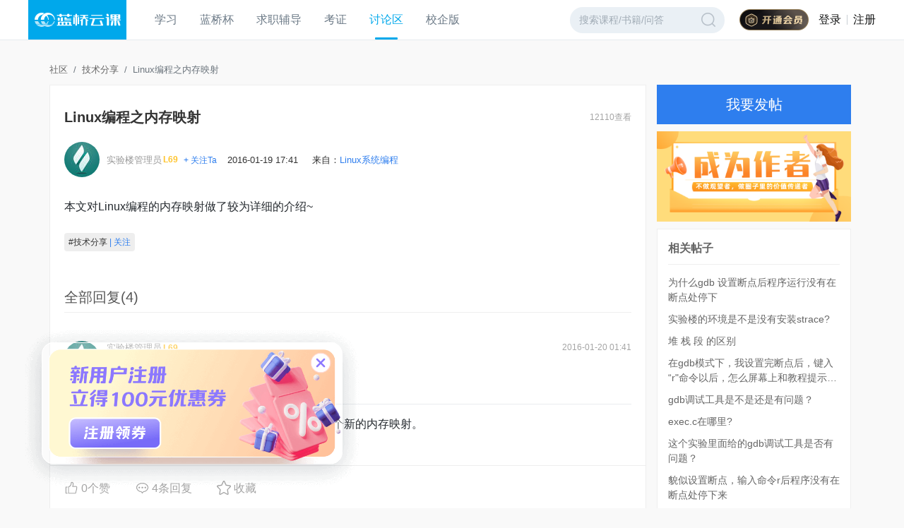

--- FILE ---
content_type: text/html; charset=utf-8
request_url: https://www.lanqiao.cn/questions/2992/
body_size: 29699
content:
<!doctype html>
<html data-n-head-ssr lang="zh-Hans" data-n-head="%7B%22lang%22:%7B%22ssr%22:%22zh-Hans%22%7D%7D">
  <head >
    <meta data-n-head="ssr" charset="utf-8"><meta data-n-head="ssr" name="viewport" content="width=device-width, initial-scale=1, shrink-to-fit=no, viewport-fit=cover"><meta data-n-head="ssr" data-hid="keywords" name="keywords" content="蓝桥云课,IT培训,IT教育,编程,在线编程,Linux,Linux教程,Linux操作系统,Python,Python教程,Python基础教程,Java,Java编程,C语言,大数据,Node.js,Hadoop,PHP,Docker,Git,R,SQL,MongoDB,Redis,Swift,Spark,在线实验,IT在线教育,编程入门,项目训练,项目实践,webIDE,软件开发"><meta data-n-head="ssr" data-hid="description" name="description" itemprop="description" content="蓝桥云课是国内领先的IT在线编程及在线实训学习平台，专业导师提供精选的实践项目，创新的技术使得学习者无需配置繁琐的本地环境，随时在线流畅使用。以就业为导向，
        提供编程、运维、测试、云计算、大数据、数据库等全面的IT技术动手实践环境，
        提供Linux、Python、Java、C语言、Node.js、Hadoop、PHP、Docker、Git、
        R、SQL、MongoDB、Redis、Swift、Spark等千门热门课程。"><title>Linux编程之内存映射 - 蓝桥云课</title><link data-n-head="ssr" rel="shortcut icon" type="image/x-icon" href="https://static.shiyanlou.com/lanqiao/frontend/static/favicon.ico"><link data-n-head="ssr" rel="search" type="application/opensearchdescription+xml" href="/search.xml" title="蓝桥云课"><link data-n-head="ssr" rel="stylesheet" href="https://static.shiyanlou.com/lanqiao/frontend/static/libs/font-awesome/4.7.0/css/font-awesome.min.css"><script data-n-head="ssr" src="https://at.alicdn.com/t/c/font_3043508_q7jd7rbdqe.js"></script><script data-n-head="ssr" src="https://at.alicdn.com/t/c/font_3043580_uir78l3qjg.js"></script><script data-n-head="ssr" src="https://at.alicdn.com/t/c/font_3043583_uwqivzqn7rd.js"></script><script data-n-head="ssr" src="https://at.alicdn.com/t/c/font_3043586_1adlzi061us.js"></script><script data-n-head="ssr" src="https://static.shiyanlou.com/lanqiao/frontend/static/libs/jquery/jquery.1.12.3.min.js"></script><script data-n-head="ssr" src="https://static.shiyanlou.com/lanqiao/frontend/static/libs/lq-layer/layer.min.js"></script><script data-n-head="ssr" src="https://hm.baidu.com/hm.js?56f68d0377761a87e16266ec3560ae56"></script><link rel="preload" href="https://static.shiyanlou.com/lanqiao/frontend/dist/b99c477.js" as="script"><link rel="preload" href="https://static.shiyanlou.com/lanqiao/frontend/dist/css/cf67f17.css" as="style"><link rel="preload" href="https://static.shiyanlou.com/lanqiao/frontend/dist/ee9ec72.js" as="script"><link rel="preload" href="https://static.shiyanlou.com/lanqiao/frontend/dist/ce1603d.js" as="script"><link rel="preload" href="https://static.shiyanlou.com/lanqiao/frontend/dist/1ea66bd.js" as="script"><link rel="preload" href="https://static.shiyanlou.com/lanqiao/frontend/dist/1739be5.js" as="script"><link rel="preload" href="https://static.shiyanlou.com/lanqiao/frontend/dist/60feabc.js" as="script"><link rel="preload" href="https://static.shiyanlou.com/lanqiao/frontend/dist/38acfbe.js" as="script"><link rel="preload" href="https://static.shiyanlou.com/lanqiao/frontend/dist/css/9bb8dfd.css" as="style"><link rel="preload" href="https://static.shiyanlou.com/lanqiao/frontend/dist/d071766.js" as="script"><link rel="preload" href="https://static.shiyanlou.com/lanqiao/frontend/dist/926c341.js" as="script"><link rel="preload" href="https://static.shiyanlou.com/lanqiao/frontend/dist/css/f08f6e9.css" as="style"><link rel="preload" href="https://static.shiyanlou.com/lanqiao/frontend/dist/a355455.js" as="script"><link rel="preload" href="https://static.shiyanlou.com/lanqiao/frontend/dist/245f931.js" as="script"><link rel="preload" href="https://static.shiyanlou.com/lanqiao/frontend/dist/css/b329297.css" as="style"><link rel="preload" href="https://static.shiyanlou.com/lanqiao/frontend/dist/0c7f0fb.js" as="script"><link rel="preload" href="https://static.shiyanlou.com/lanqiao/frontend/dist/d6538f9.js" as="script"><link rel="preload" href="https://static.shiyanlou.com/lanqiao/frontend/dist/254222f.js" as="script"><link rel="preload" href="https://static.shiyanlou.com/lanqiao/frontend/dist/00d0a45.js" as="script"><link rel="preload" href="https://static.shiyanlou.com/lanqiao/frontend/dist/1c04c97.js" as="script"><link rel="preload" href="https://static.shiyanlou.com/lanqiao/frontend/dist/af39b22.js" as="script"><link rel="preload" href="https://static.shiyanlou.com/lanqiao/frontend/dist/f5374b7.js" as="script"><link rel="preload" href="https://static.shiyanlou.com/lanqiao/frontend/dist/css/e44ac02.css" as="style"><link rel="preload" href="https://static.shiyanlou.com/lanqiao/frontend/dist/c68eea1.js" as="script"><link rel="preload" href="https://static.shiyanlou.com/lanqiao/frontend/dist/9bb26fa.js" as="script"><link rel="stylesheet" href="https://static.shiyanlou.com/lanqiao/frontend/dist/css/cf67f17.css"><link rel="stylesheet" href="https://static.shiyanlou.com/lanqiao/frontend/dist/css/9bb8dfd.css"><link rel="stylesheet" href="https://static.shiyanlou.com/lanqiao/frontend/dist/css/f08f6e9.css"><link rel="stylesheet" href="https://static.shiyanlou.com/lanqiao/frontend/dist/css/b329297.css"><link rel="stylesheet" href="https://static.shiyanlou.com/lanqiao/frontend/dist/css/e44ac02.css">
  </head>
  <body >
    <div data-server-rendered="true" id="__nuxt"><div id="__layout"><div data-v-0867ba85 data-v-c5e7b7c6 data-v-c5e7b7c6><!----> <div class="course-page-top-section-container" data-v-0867ba85><!----> <!----></div> <div class="universal-header" data-v-0867ba85 data-v-c5e7b7c6><div data-v-943ce1fd data-v-c5e7b7c6><div class="universal-header-container" data-v-943ce1fd><div class="main-header white" data-v-a6d6c544 data-v-943ce1fd><div class="main-header-container" data-v-a6d6c544><div class="menu-container" data-v-a6d6c544><a href="https://www.lanqiao.cn/" class="header-brand" data-v-a6d6c544><img src="[data-uri]" alt="" class="logo" data-v-a6d6c544></a><div class="menu-content" data-v-a6d6c544><div class="menu-item-container" data-v-f1692556 data-v-943ce1fd><div data-v-f1692556><div class="menu-popover-item" data-v-f1692556><div class="menu-item" data-v-08792f6a data-v-943ce1fd><a href="https://www.lanqiao.cn/" class="menu-item-link" data-v-08792f6a> 学习 </a></div></div><div class="menu-popover-container" style="display:none;" data-v-f1692556 data-v-f1692556><div class="menu-popover" data-v-f1692556><div data-v-81de8c7c data-v-943ce1fd><div class="learn-popover" data-v-81de8c7c><a href="https://www.lanqiao.cn/courses/" class="popover-link learn-popover__link" data-v-f5270ce7 data-v-81de8c7c><div class="title" data-v-f5270ce7>课程</div><div class="desc" data-v-f5270ce7>在线编程，提高编码技能</div></a><a href="https://www.lanqiao.cn/problems/" class="popover-link learn-popover__link" data-v-f5270ce7 data-v-81de8c7c><div class="title" data-v-f5270ce7>题库</div><div class="desc" data-v-f5270ce7>梯度刷题，剑指大厂OFFER</div></a><a href="https://www.lanqiao.cn/book/" class="popover-link learn-popover__link" data-v-f5270ce7 data-v-81de8c7c><div class="title" data-v-f5270ce7>图书</div><div class="desc" data-v-f5270ce7>系统学习，构建知识图谱</div></a><a href="https://www.lanqiao.cn/bootcamp/" class="popover-link learn-popover__link" data-v-f5270ce7 data-v-81de8c7c><div class="title" data-v-f5270ce7>项目库</div><div class="desc" data-v-f5270ce7>积累高价值项目经验</div></a><a href="https://www.lanqiao.cn/oj-contest/" class="popover-link learn-popover__link" data-v-f5270ce7 data-v-81de8c7c><div class="title" data-v-f5270ce7>竞赛</div><div class="desc" data-v-f5270ce7>PK挑战，综合评测个人能力</div></a></div><!----></div></div></div></div><div class="menu-popover-mask" style="top:56px;height:calc(100vh - 56px - 0px);display:none;" data-v-f1692556 data-v-f1692556></div></div><div class="menu-item-container" data-v-f1692556 data-v-943ce1fd><div data-v-f1692556><div class="menu-popover-item" data-v-f1692556><div class="menu-item" data-v-08792f6a data-v-943ce1fd><a href="https://dasai.lanqiao.cn/" class="menu-item-link" data-v-08792f6a> 蓝桥杯 </a></div></div><div class="menu-popover-container" style="display:none;" data-v-f1692556 data-v-f1692556><div class="menu-popover" data-v-f1692556><div data-v-7dd97afb data-v-943ce1fd><div class="top-menus" data-v-7dd97afb><a href="https://dasai.lanqiao.cn/" class="popover-link popover-link--small" data-v-7dd97afb> 赛事专区 </a><div class="about-cup" data-v-7dd97afb><span class="about-cup__title" data-v-7dd97afb>关于大赛</span><a href="https://dasai.lanqiao.cn/notices/?progid=20" class="about-cup__link" data-v-7dd97afb> 大赛通知 </a><a href="https://dasai.lanqiao.cn/notices/839/" class="about-cup__link" data-v-7dd97afb> 大赛章程 </a><a href="https://dasai.lanqiao.cn/notices/844/" class="about-cup__link" data-v-7dd97afb> 比赛赛规 </a><a href="https://dasai.lanqiao.cn/notices/845/" class="about-cup__link" data-v-7dd97afb> 竞赛科目 </a><a href="https://dasai.lanqiao.cn/notices/846/" class="about-cup__link" data-v-7dd97afb> 比赛大纲 </a><a href="https://dasai.lanqiao.cn/notices/860/" class="about-cup__link" data-v-7dd97afb> 获奖名单 </a><a href="https://dasai.lanqiao.cn/notices/?progid=51" class="about-cup__link" data-v-7dd97afb> 赛点名单 </a><a href="https://www.lanqiao.cn/courses/2786" class="about-cup__link" data-v-7dd97afb> 历届真题 </a></div></div><div class="middle-menus" data-v-7dd97afb><a href="https://www.lanqiao.cn/cup/" class="popover-link popover-link--small" data-v-7dd97afb> 备赛专区 <span class="tag" data-v-7dd97afb>17届</span></a><a href="https://design.lanqiao.cn" class="popover-link popover-link--small" data-v-7dd97afb> 设计赛 <span class="tag" data-v-7dd97afb>NEW</span></a><div class="study-lib" data-v-7dd97afb><span class="study-lib__title" data-v-7dd97afb>学习资料</span><a href="https://dasai.lanqiao.cn/notices/1096/" class="study-lib__link" data-v-7dd97afb> 资料文档 </a><a href="https://dasai.lanqiao.cn/saas" class="study-lib__link" data-v-7dd97afb> 备赛系统 </a></div><a href="https://dasai.lanqiao.cn/dasai-front/cert-search/" class="popover-link popover-link--small" data-v-7dd97afb> 获奖证书查询 </a></div><div class="bottom-menus" data-v-7dd97afb><a href="https://www.lanqiao.cn/cup-collection/" class="popover-link popover-link--small" data-v-7dd97afb> 大赛回顾 </a><a href="https://dasai.lanqiao.cn/contact/" class="popover-link popover-link--small" data-v-7dd97afb> 联系我们 </a><div class="identity-switch" data-v-7dd97afb><div class="switch-item" data-v-7dd97afb><img src="[data-uri]" alt="" class="icon-identity" data-v-7dd97afb><span data-v-7dd97afb>我是院校</span></div><div class="switch-item" data-v-7dd97afb><img src="[data-uri]" alt="" class="icon-identity" data-v-7dd97afb><span data-v-7dd97afb>我是学生</span></div></div></div></div></div></div></div><div class="menu-popover-mask" style="top:56px;height:calc(100vh - 56px - 0px);display:none;" data-v-f1692556 data-v-f1692556></div></div><div class="menu-item" data-v-08792f6a data-v-943ce1fd><a href="https://www.lanqiao.cn/employment/" class="menu-item-link" data-v-08792f6a> 求职辅导 </a></div><div class="menu-item-container" data-v-f1692556 data-v-943ce1fd><div data-v-f1692556><div class="menu-popover-item" data-v-f1692556><div class="menu-item" data-v-08792f6a data-v-943ce1fd><a class="menu-item-link" data-v-08792f6a>考证</a></div></div><div class="menu-popover-container" style="display:none;" data-v-f1692556 data-v-f1692556><div class="menu-popover" data-v-f1692556><div data-v-4a301dcd data-v-943ce1fd><div class="cert-popover" data-v-4a301dcd><a href="https://dasai.lanqiao.cn/pages/v7/dasai/competition/ability_test.html" class="popover-link cert-popover__link" data-v-f5270ce7 data-v-4a301dcd><div class="title" data-v-f5270ce7>蓝桥工程实践能力考试(LEAT)</div><div class="desc" data-v-f5270ce7>企业认可的求职强力背书</div></a><a href="https://x.lanqiao.cn/" class="popover-link cert-popover__link" data-v-f5270ce7 data-v-4a301dcd><div class="title" data-v-f5270ce7>1+X 证书</div><div class="desc" data-v-f5270ce7>教育部认证的等级证书</div></a><a href="https://dasai.lanqiao.cn/pages/v7/dasai/activities/ct_20220311.html" class="popover-link cert-popover__link" data-v-f5270ce7 data-v-4a301dcd><div class="title" data-v-f5270ce7>工信人才岗位能力评价证书</div><div class="desc" data-v-f5270ce7>蓝桥杯获奖选手免考自愿申领</div></a><a href="https://www.lanqiao.cn/louplus-talents/" class="popover-link cert-popover__link" data-v-f5270ce7 data-v-4a301dcd><div class="title" data-v-f5270ce7>蓝桥工程实践能力培养项目</div><div class="desc" data-v-f5270ce7>培训合格后可申领LEAT培训证书</div></a></div><div class="cert-search" data-v-4a301dcd><span data-v-4a301dcd>⽀持蓝桥业务各类<br data-v-4a301dcd>证书的查询、验证</span><a href="https://dasai.lanqiao.cn/certificate-center/" class="btn-search" data-v-4a301dcd> 证书查询 </a></div></div></div></div></div><div class="menu-popover-mask" style="top:56px;height:calc(100vh - 56px - 0px);display:none;" data-v-f1692556 data-v-f1692556></div></div><div class="menu-item" data-v-08792f6a data-v-943ce1fd><a href="https://www.lanqiao.cn/questions/" class="menu-item-link" data-v-08792f6a> 讨论区 </a></div><div class="menu-item-container" data-v-f1692556 data-v-943ce1fd><div data-v-f1692556><div class="menu-popover-item" data-v-f1692556><div class="menu-item" data-v-08792f6a data-v-943ce1fd><a class="menu-item-link" data-v-08792f6a>校企版</a></div></div><div class="menu-popover-container" style="display:none;" data-v-f1692556 data-v-f1692556><div class="menu-popover" data-v-f1692556><div class="saas-popover" data-v-6708b5a7 data-v-943ce1fd><a href="https://www.lanqiao.cn/saas/school/" class="popover-link saas-popover__link" data-v-f5270ce7 data-v-6708b5a7><div class="title" data-v-f5270ce7>院校在线实训平台</div><div class="desc" data-v-f5270ce7>赋能教师开设在线实战课</div></a><a href="https://www.lanqiao.cn/saas/" class="popover-link saas-popover__link" data-v-f5270ce7 data-v-6708b5a7><div class="title" data-v-f5270ce7>企业版 SaaS</div><div class="desc" data-v-f5270ce7>赋能企业提升 IT 实战能力</div></a></div></div></div></div><div class="menu-popover-mask" style="top:56px;height:calc(100vh - 56px - 0px);display:none;" data-v-f1692556 data-v-f1692556></div></div><div class="universal-header-search-container" data-v-9f9c6b94 data-v-943ce1fd><input placeholder="搜索课程/书籍/问答" value="" class="universal-header-search-input" data-v-9f9c6b94><div class="universal-header-search-icon" data-v-9f9c6b94></div></div></div></div><div class="auth-content" data-v-a6d6c544><a href="https://www.lanqiao.cn/vip" class="vip-link" data-v-fa44ce78 data-v-943ce1fd><div class="vip-link-content" data-v-fa44ce78><img src="[data-uri]" alt="" data-v-fa44ce78></div></a><div class="auth-link" data-v-cb7f6d8f data-v-943ce1fd><a href="https://passport.lanqiao.cn/login/?action=login&amp;dialog=0&amp;usertype=0&amp;auth_type=login&amp;from=undefined&amp;backurl=" data-v-cb7f6d8f>登录</a><span class="auth-link-divider" data-v-cb7f6d8f></span><a href="https://passport.lanqiao.cn/register/?action=login&amp;dialog=0&amp;usertype=0&amp;auth_type=login&amp;from=undefined&amp;backurl=" data-v-cb7f6d8f>注册</a></div></div></div></div><!----><!----><!----><!----><!----></div></div></div> <div class="body" data-v-0867ba85><!---->  <div class="container-wrap page-container" data-v-11aecf52 data-v-11aecf52 data-v-377f7b2c data-v-c5e7b7c6 data-v-c5e7b7c6><div class="inner-wrap" data-v-11aecf52><div class="container" data-v-11aecf52><div class="row" data-v-11aecf52><div class="col-12" data-v-11aecf52><div data-v-377f7b2c><div class="base-breadcrumb" data-v-377f7b2c><ol class="breadcrumb"><li class="breadcrumb-item"><a href="/questions/" target="_self" class="nuxt-link-active">社区</a></li><li class="breadcrumb-item"><a href="/questions/topics/4" target="_self">技术分享</a></li><li class="breadcrumb-item active"><span aria-current="location">Linux编程之内存映射</span></li></ol></div></div></div> <div class="col-md-9" data-v-11aecf52><div data-v-377f7b2c><div class="common-content page-content" data-v-0af8a0f9 data-v-377f7b2c><div class="header" data-v-1aa3bebe data-v-377f7b2c><div class="title" data-v-1aa3bebe><!---->
    Linux编程之内存映射
  </div> <div class="views" data-v-1aa3bebe><!----> <span data-v-1aa3bebe>12110查看</span></div></div> <div class="meta-container" data-v-e6a9fb1a data-v-377f7b2c><div class="meta" data-v-e6a9fb1a><a href="/users/8490" title="id: 8490" target="_blank" class="user-avatar user-avatar-link inline-block user-avatar" style="width:50px;height:50px;" data-v-099289d8 data-v-e6a9fb1a><img src="https://dn-simplecloud.shiyanlou.com/gravatarc20ad4d76fe97759aa27a0c99bff6710.png
?imageView2/1/w/50/h/50/" alt="实验楼管理员" class="user-avatar-image" data-v-099289d8> <div class="vip-icon-container" data-v-099289d8><!----></div></a> <div title="实验楼管理员" class="user-name" data-v-dff0f108 data-v-e6a9fb1a><a title="实验楼管理员" href="/users/8490" target="_blank" class="name" style="max-width:200px;" data-v-dff0f108>
    实验楼管理员
  </a> <div class="level" data-v-dff0f108>L69</div> <!----></div> <span class="follow-action" data-v-e6a9fb1a>
      + 关注Ta
    </span> <div class="datetime" data-v-e6a9fb1a>
      2016-01-19T17:41:15+08:00
    </div> <div class="lab" data-v-e6a9fb1a><span data-v-e6a9fb1a>来自：</span> <a href="/courses/24" target="_blank" data-v-e6a9fb1a>
        Linux系统编程
      </a></div></div> <div data-v-e6a9fb1a><!----></div> <!----></div> <div class="markdown-viewer" data-v-0af8a0f9 data-v-377f7b2c><div class="markdown-body" data-v-377f7b2c></div></div> <!----> <!----> <div class="question-topic-tag" data-v-747b07d6 data-v-377f7b2c><div class="left" data-v-747b07d6><span class="topic" data-v-747b07d6><a href="/questions/topics/4/" target="_blank" class="topic" data-v-747b07d6>
        #技术分享
      </a></span> <span class="follow-action" data-v-747b07d6>
       | 关注
    </span></div> <div class="right" data-v-747b07d6><span class="btn" data-v-747b07d6><!----></span> <!----> <!----> <!----> <!----></div></div> <div class="answers" data-v-0af8a0f9 data-v-377f7b2c><div class="all-reply-title" data-v-0af8a0f9 data-v-377f7b2c>
          全部回复(4)
        </div> <div class="answer" data-v-dad66bb4 data-v-377f7b2c><a href="/users/8490" title="id: 8490" target="_blank" class="user-avatar user-avatar-link inline-block user-avatar" style="width:50px;height:50px;" data-v-099289d8 data-v-dad66bb4><img src="https://dn-simplecloud.shiyanlou.com/gravatarc20ad4d76fe97759aa27a0c99bff6710.png
?imageView2/1/w/50/h/50/" alt="实验楼管理员" class="user-avatar-image" data-v-099289d8> <div class="vip-icon-container" data-v-099289d8><!----></div></a> <div class="content is-top-level" data-v-dad66bb4><div class="meta" data-v-2e2a81a4 data-v-dad66bb4><div class="meta-users" data-v-2e2a81a4><div title="实验楼管理员" class="user-name" data-v-dff0f108 data-v-2e2a81a4><a title="实验楼管理员" href="/users/8490" target="_blank" class="name" style="max-width:200px;" data-v-dff0f108>
    实验楼管理员
  </a> <div class="level" data-v-dff0f108>L69</div> <!----></div> <!----></div> <div class="created-at" data-v-2e2a81a4>
    2016-01-20 01:41
  </div></div> <div class="answer-content" data-v-6b0e5d71 data-v-dad66bb4><div class="markdown" data-v-6b0e5d71><div class="markdown-body" data-v-6b0e5d71></div></div> <div class="btns" data-v-6b0e5d71><div class="like" data-v-6b0e5d71><img src="https://static.shiyanlou.com/lanqiao/frontend/dist/img/icon-thumb-line.01e9daa.png" alt="" data-v-6b0e5d71> <span class="likes-count" data-v-6b0e5d71>
          0
        </span></div> <div class="reply" data-v-6b0e5d71>回复</div> <!----> <!----></div> <!----></div> <!----> <div class="child" data-v-dad66bb4></div></div></div><div class="answer" data-v-dad66bb4 data-v-377f7b2c><a href="/users/8490" title="id: 8490" target="_blank" class="user-avatar user-avatar-link inline-block user-avatar" style="width:50px;height:50px;" data-v-099289d8 data-v-dad66bb4><img src="https://dn-simplecloud.shiyanlou.com/gravatarc20ad4d76fe97759aa27a0c99bff6710.png
?imageView2/1/w/50/h/50/" alt="实验楼管理员" class="user-avatar-image" data-v-099289d8> <div class="vip-icon-container" data-v-099289d8><!----></div></a> <div class="content is-top-level" data-v-dad66bb4><div class="meta" data-v-2e2a81a4 data-v-dad66bb4><div class="meta-users" data-v-2e2a81a4><div title="实验楼管理员" class="user-name" data-v-dff0f108 data-v-2e2a81a4><a title="实验楼管理员" href="/users/8490" target="_blank" class="name" style="max-width:200px;" data-v-dff0f108>
    实验楼管理员
  </a> <div class="level" data-v-dff0f108>L69</div> <!----></div> <!----></div> <div class="created-at" data-v-2e2a81a4>
    2016-01-20 01:42
  </div></div> <div class="answer-content" data-v-6b0e5d71 data-v-dad66bb4><div class="markdown" data-v-6b0e5d71><div class="markdown-body" data-v-6b0e5d71></div></div> <div class="btns" data-v-6b0e5d71><div class="like" data-v-6b0e5d71><img src="https://static.shiyanlou.com/lanqiao/frontend/dist/img/icon-thumb-line.01e9daa.png" alt="" data-v-6b0e5d71> <span class="likes-count" data-v-6b0e5d71>
          0
        </span></div> <div class="reply" data-v-6b0e5d71>回复</div> <!----> <!----></div> <!----></div> <!----> <div class="child" data-v-dad66bb4></div></div></div><div class="answer" data-v-dad66bb4 data-v-377f7b2c><a href="/users/8490" title="id: 8490" target="_blank" class="user-avatar user-avatar-link inline-block user-avatar" style="width:50px;height:50px;" data-v-099289d8 data-v-dad66bb4><img src="https://dn-simplecloud.shiyanlou.com/gravatarc20ad4d76fe97759aa27a0c99bff6710.png
?imageView2/1/w/50/h/50/" alt="实验楼管理员" class="user-avatar-image" data-v-099289d8> <div class="vip-icon-container" data-v-099289d8><!----></div></a> <div class="content is-top-level" data-v-dad66bb4><div class="meta" data-v-2e2a81a4 data-v-dad66bb4><div class="meta-users" data-v-2e2a81a4><div title="实验楼管理员" class="user-name" data-v-dff0f108 data-v-2e2a81a4><a title="实验楼管理员" href="/users/8490" target="_blank" class="name" style="max-width:200px;" data-v-dff0f108>
    实验楼管理员
  </a> <div class="level" data-v-dff0f108>L69</div> <!----></div> <!----></div> <div class="created-at" data-v-2e2a81a4>
    2016-01-20 01:42
  </div></div> <div class="answer-content" data-v-6b0e5d71 data-v-dad66bb4><div class="markdown" data-v-6b0e5d71><div class="markdown-body" data-v-6b0e5d71></div></div> <div class="btns" data-v-6b0e5d71><div class="like" data-v-6b0e5d71><img src="https://static.shiyanlou.com/lanqiao/frontend/dist/img/icon-thumb-line.01e9daa.png" alt="" data-v-6b0e5d71> <span class="likes-count" data-v-6b0e5d71>
          0
        </span></div> <div class="reply" data-v-6b0e5d71>回复</div> <!----> <!----></div> <!----></div> <!----> <div class="child" data-v-dad66bb4></div></div></div><div class="answer" data-v-dad66bb4 data-v-377f7b2c><a href="/users/8490" title="id: 8490" target="_blank" class="user-avatar user-avatar-link inline-block user-avatar" style="width:50px;height:50px;" data-v-099289d8 data-v-dad66bb4><img src="https://dn-simplecloud.shiyanlou.com/gravatarc20ad4d76fe97759aa27a0c99bff6710.png
?imageView2/1/w/50/h/50/" alt="实验楼管理员" class="user-avatar-image" data-v-099289d8> <div class="vip-icon-container" data-v-099289d8><!----></div></a> <div class="content is-top-level" data-v-dad66bb4><div class="meta" data-v-2e2a81a4 data-v-dad66bb4><div class="meta-users" data-v-2e2a81a4><div title="实验楼管理员" class="user-name" data-v-dff0f108 data-v-2e2a81a4><a title="实验楼管理员" href="/users/8490" target="_blank" class="name" style="max-width:200px;" data-v-dff0f108>
    实验楼管理员
  </a> <div class="level" data-v-dff0f108>L69</div> <!----></div> <!----></div> <div class="created-at" data-v-2e2a81a4>
    2016-01-20 01:43
  </div></div> <div class="answer-content" data-v-6b0e5d71 data-v-dad66bb4><div class="markdown" data-v-6b0e5d71><div class="markdown-body" data-v-6b0e5d71></div></div> <div class="btns" data-v-6b0e5d71><div class="like" data-v-6b0e5d71><img src="https://static.shiyanlou.com/lanqiao/frontend/dist/img/icon-thumb-line.01e9daa.png" alt="" data-v-6b0e5d71> <span class="likes-count" data-v-6b0e5d71>
          0
        </span></div> <div class="reply" data-v-6b0e5d71>回复</div> <!----> <!----></div> <!----></div> <!----> <div class="child" data-v-dad66bb4></div></div></div> <!----></div> <div class="add-answer" data-v-0af8a0f9 data-v-377f7b2c><div class="title" data-v-0af8a0f9 data-v-377f7b2c>你的回复</div> <div class="answer-editor" data-v-c8d2d8ac data-v-377f7b2c><div class="should-login" data-v-c8d2d8ac>
    请
    <a href="javascript:;" data-v-c8d2d8ac> 登录 </a>
    后回复
  </div> <!----> <!----> <!----></div></div> <div class="question-tool-wrapper" data-v-0af8a0f9 data-v-377f7b2c><div class="answer-footer question-tool" data-v-51ff8c87 data-v-377f7b2c><div class="thumb" data-v-51ff8c87><img src="https://static.shiyanlou.com/lanqiao/frontend/dist/img/icon-thumb-line.01e9daa.png" class="icon-image" data-v-51ff8c87> <span data-v-51ff8c87> 0个赞 </span></div> <div class="thumb" data-v-51ff8c87><img src="https://static.shiyanlou.com/lanqiao/frontend/dist/img/icon-reply-line.ebff242.png" alt class="icon-image" data-v-51ff8c87> <span data-v-51ff8c87> 4条回复</span></div> <div class="thumb" data-v-51ff8c87><img src="https://static.shiyanlou.com/lanqiao/frontend/dist/img/icon-star-gray.8dae95c.svg" class="icon-image" data-v-51ff8c87> <span data-v-51ff8c87>收藏</span></div></div></div></div></div></div> <div class="col-md-3" data-v-11aecf52><div data-v-377f7b2c><button type="button" class="btn side-btn btn-primary" data-v-22d16fec data-v-22d16fec data-v-377f7b2c>
  我要发帖
  <!----></button> <div class="side-img-wrapper" data-v-b9db883c data-v-377f7b2c><a href="https://www.lanqiao.cn/questions/503610/" target="_blank" class="side-img" data-v-b9db883c><img src="https://dn-simplecloud.shiyanlou.com/assets/1614654181667_edb223d4844b8e5a4912de21d9bc66d6" alt="" width="100%" height="100%" data-v-b9db883c></a></div> <div class="side-box related-questions-wrapper" data-v-7741df6a data-v-0381b92c data-v-377f7b2c><div class="box-header" data-v-7741df6a><span class="box-title" data-v-7741df6a>
        相关帖子
      </span></div> <div class="box-body" data-v-7741df6a></div> <div class="box-footer" data-v-7741df6a></div></div></div></div></div> <div data-v-377f7b2c><div data-v-377f7b2c><!----><!----><!----><!----><!----><!----></div> <!----> <!----></div> <div class="fixed-right" style="bottom:calc(50% - 326px);" data-v-d92a36c0 data-v-11aecf52></div></div></div></div> <div class="register-tip" data-v-057b98fe data-v-c5e7b7c6><img src="[data-uri]" alt height="30" class="icon-close" data-v-057b98fe> <img src="https://static.shiyanlou.com/lanqiao/frontend/dist/img/register-tip.70b0378.png" alt class="cursor-pointer" data-v-057b98fe></div>  <!----> <div class="risk-validation" data-v-375e9c84 data-v-0867ba85><!----></div> <!----> <!----></div> <footer id="page-footer" class="footer page-footer relative" data-v-bba1ef24 data-v-c5e7b7c6><div class="footer-body" data-v-bba1ef24><div class="footer-body-top font-14" data-v-bba1ef24><div class="item-1" data-v-bba1ef24><img src="https://static.shiyanlou.com/lanqiao/frontend/dist/img/logo.9ae068b.png" height="51" alt="蓝桥云课" data-v-bba1ef24> <div class="divide" data-v-bba1ef24></div> <div class="company-info" data-v-bba1ef24><div class="mb-12px" data-v-bba1ef24>
            国信蓝桥教育科技股份有限公司成立于2005年，是一家以大学生就业为切入点，以职业服务为主线，基于大学生职业生涯各个阶段的需求提供精准服务的人才大数据科技服务平台。<br data-v-bba1ef24></div>

          蓝桥通过提供教育、就业、职业服务，连接高校和企业，做大学生的经纪人，伴随大学生成长。
        </div></div> <div class="item-2 hover-blue" data-v-bba1ef24><div class="title" data-v-bba1ef24>快速导航</div> <div class="record-info margin-b-10" data-v-bba1ef24><a href="http://dasai.lanqiao.cn/" target="_blank" class="link" data-v-bba1ef24>
            蓝桥杯
          </a></div><div class="record-info margin-b-10" data-v-bba1ef24><a href="https://x.lanqiao.cn/" target="_blank" class="link" data-v-bba1ef24>
            1+X
          </a></div><div class="record-info margin-b-10" data-v-bba1ef24><a href="/saas/" target="_blank" class="link" data-v-bba1ef24>
            企业版
          </a></div><div class="record-info margin-b-10" data-v-bba1ef24><a href="/contribute/" target="_blank" class="link" data-v-bba1ef24>
            成为作者
          </a></div></div> <div class="hover-blue" data-v-bba1ef24><div class="title" data-v-bba1ef24>联系我们</div> <div class="record-info margin-b-10" data-v-bba1ef24><a href="/aboutus/" target="_blank" class="link" data-v-bba1ef24>
            关于我们
          </a></div><div class="record-info margin-b-10" data-v-bba1ef24><a href="/contact/" target="_blank" class="link" data-v-bba1ef24>
            联系我们
          </a></div></div> <div class="friend-links" data-v-67fe6c61 data-v-bba1ef24><div class="title" data-v-67fe6c61>相关链接</div> <div class="friend-links-body" data-v-67fe6c61><a href="http://www.miit.gov.cn/" target="_blank" class="friend-link" data-v-67fe6c61><img src="https://static.shiyanlou.com/lanqiao/frontend/dist/img/gyxxh.2bc19f9.png" height="31" data-v-67fe6c61></a></div><div class="friend-links-body" data-v-67fe6c61><a href="https://www.csia.org.cn/" target="_blank" class="friend-link" data-v-67fe6c61><img src="https://static.shiyanlou.com/lanqiao/frontend/dist/img/csia.b294d7a.png" height="31" data-v-67fe6c61></a></div><div class="friend-links-body" data-v-67fe6c61><a href="https://www.miitjob.cn/" target="_blank" class="friend-link" data-v-67fe6c61><img src="https://static.shiyanlou.com/lanqiao/frontend/dist/img/gxrcw.fd70acb.png" height="31" data-v-67fe6c61></a></div></div> <div class="focusus" data-v-bba1ef24><div class="title" data-v-bba1ef24>关注我们</div> <div class="focusus-top" data-v-bba1ef24><span class="text--bold" data-v-bba1ef24>10w</span> <div data-v-bba1ef24>学子与你一起进步</div></div> <div class="mt-20px flex" data-v-bba1ef24><div class="item-box" data-v-bba1ef24><div class="item" data-v-bba1ef24><div class="item-top" data-v-bba1ef24><img src="[data-uri]" alt width="28" data-v-bba1ef24></div> <div class="text-center" data-v-bba1ef24>代码交流群</div></div> <div class="popver" data-v-bba1ef24><div class="top" data-v-bba1ef24><div data-v-bba1ef24>加入社群</div> <div class="mt-5px" data-v-bba1ef24>10W学子一起进步</div></div> <div class="bottom" data-v-bba1ef24><img src="https://static.shiyanlou.com/lanqiao/frontend/dist/img/code-qrcode.07af278.png" alt height="92" data-v-bba1ef24></div></div></div><div class="item-box" data-v-bba1ef24><div class="item" data-v-bba1ef24><div class="item-top" data-v-bba1ef24><img src="[data-uri]" alt width="28" data-v-bba1ef24></div> <div class="text-center" data-v-bba1ef24>云课视频号</div></div> <div class="popver" data-v-bba1ef24><div class="top" data-v-bba1ef24><div data-v-bba1ef24>云课视频号</div> <div class="mt-5px" data-v-bba1ef24>了解更多蓝桥信息</div></div> <div class="bottom" data-v-bba1ef24><img src="https://static.shiyanlou.com/lanqiao/frontend/dist/img/video-qrcode.6d410fb.png" alt height="92" data-v-bba1ef24></div></div></div><div class="item-box" data-v-bba1ef24><div class="item" data-v-bba1ef24><div class="item-top" data-v-bba1ef24><img src="[data-uri]" alt width="28" data-v-bba1ef24></div> <div class="text-center" data-v-bba1ef24>蓝桥公众号</div></div> <div class="popver" data-v-bba1ef24><div class="top" data-v-bba1ef24><div data-v-bba1ef24>蓝桥公众号</div> <div class="mt-5px" data-v-bba1ef24>关注服务号，登录更方便</div></div> <div class="bottom" data-v-bba1ef24><img src="https://static.shiyanlou.com/lanqiao/frontend/dist/img/wx-qrcode.76c554b.png" alt height="92" data-v-bba1ef24></div></div></div></div></div></div> <div class="footer-body-bottom" data-v-bba1ef24><a href="/bootcamp/" target="_blank" class="item" data-v-bba1ef24><div class="item-img item-img-1" data-v-bba1ef24><svg aria-hidden="true" class="icon" data-v-bba1ef24><use xlink:href="#icon-shizhanke1" data-v-bba1ef24></use></svg></div></a> <a href="/louplus/" target="_blank" class="item" data-v-bba1ef24><div class="item-img item-img-4" data-v-bba1ef24><svg aria-hidden="true" class="icon" data-v-bba1ef24><use xlink:href="#icon-shixunying" data-v-bba1ef24></use></svg></div></a> <a href="/vip/" target="_blank" class="item" data-v-bba1ef24><div class="item-img item-img-2" data-v-bba1ef24></div></a> <a href="/contests/" target="_blank" class="item" data-v-bba1ef24><div class="item-img item-img-3" data-v-bba1ef24></div></a> <a href="https://dasai.lanqiao.cn/" target="_blank" class="item" data-v-bba1ef24><div class="item-img item-img-5" data-v-bba1ef24></div></a></div> <div class="filing-info" data-v-bba1ef24><a href="https://beian.mps.gov.cn/#/query/webSearch?code=33011002017356" target="_blank" data-v-bba1ef24>
        浙公网安备33011002017356号
      </a> <span class="ml-4px mr-4px" data-v-bba1ef24>©Copyright2024.</span> <span class="mr-4px" data-v-bba1ef24>蓝桥网版权所有</span> <a href="https://beian.miit.gov.cn/" target="_blank" data-v-bba1ef24>
        浙ICP备2021034501号-4
      </a></div></div></footer> <!----> <div class="flash-message" data-v-0027dc5d data-v-0867ba85><!----></div> <!----> <div class="lq-sign-modal" data-v-0867ba85></div> <!----> <!----> <!----> <!----> <div class="fixed-right" style="bottom:calc(50% - 326px);" data-v-d92a36c0 data-v-0867ba85></div></div></div></div><script>window.__NUXT__=(function(a,b,c,d,e,f,g,h,i,j,k,l,m,n,o,p,q,r,s,t,u,v,w,x,y,z,A){return {layout:"default",data:[{}],fetch:{},error:a,state:{canAccessELearning:e,xForwardedFor:r,xRealIp:r,vip:{originPrice:c,price:c,buyDays:365,channel:"ALI_WEB",couponNum:d,fqNum:c,fqInterest:c,level:s,coupon:{},couponList:{plus:[],premium:[]},selectedCoupon:f,mode:c,promoDiscount:{price:c,percent:g,promoCode:d},vipPrice:{premium:{"365":{},"730":{}},plus:{"7":{},"30":{},"90":{},"365":{}}},vipRule:[]},user:{userBaseInfo:{},userPublicInfo:{},userExtInfo:{},userStudyRecords:{},userVisitors:[],userReportStatistic:{},userCoursesStatus:[],editableUserInfo:{},editUserInfoStatus:{nickname:b,school:b},editUserPassword:{status:b,newPwd:d,oldPwd:d},hundredLevelUserInfo:{},userEmailSettings:{},courseRecordAction:{},oauthStatus:{},certificate:{},userCertificates:[],userStudiedCourses:[],publishedCourses:[],medals:a,medal:a,userTask:a,classInfo:a,messageRemind:[],studyInfo:a,certificatedInfo:{},classList:a,classId:a,isLqClass:a,userMedals:{},userFollowInfo:{},"mutation-types":{}},"training-camp":{trainingCampList:[],trainingCampFaq:[],"mutation-types":{}},teaching:{paths:[],path:{},currentPathId:d,pathsStages:[],learningData:{},latestWeekData:[],tasks:[],stages:[],stageInfo:a,stageStatistic:a,labStatistic:{},selectedStages:[],selectedSections:[],selectedChapters:[],manualSelectStage:b,initOpenStageOrigin:a,"mutation-types":{}},teacher:{course:{},stages:[],detailedLabs:{},monthData:[],courseUserStatus:{},courseStudents:[],labReports:[],activeLab:{},activePhase:{},publishedCourses:{},comments:{},commentStatus:[],questions:{},coursePools:{},vipCoursePools:{},importantCoursePools:{},myCoursePools:{},coursePoolLabels:{free:[],vip:[],important_course:[],my_course:[]},cloneCoursePools:[],cloneVipCoursePools:[],candidateTeachers:[],teacherInfo:{},examChapter:b,incomes:[],incomeMonths:[],studentsMeta:[],activeStage:{},classList:[],"mutation-types":{}},system:{systemTime:"2026-01-17 13:05:11"},studentIdentification:{studentIdentification:{},studentCoupon:{},provinces:[],nations:[],educationTypes:[],certifiedInfo:{},lqCupStatus:g},"student-payment":{tips:"提示信息",studentPaymentInfo:a,"mutation-types":{}},sideBox:{recentLouplus:[],recentActivity:[],followedPath:[],"mutation-types":{}},search:{results:{},"mutation-types":{}},saas:{saasList:[],saasDetail:{},canAccess:e,"mutation-types":{}},report:{reports:{},report:{},user_status:{},related:[],study_data:{},lab_user_status:{},"mutation-types":{}},question:{questions:{count:c,results:[]},question:{id:2992,title:"Linux编程之内存映射",content:"本文对Linux编程的内存映射做了较为详细的介绍~",views:12110,beans:c,answers_count:h,author:{id:i,name:j,avatar_url:k,level:l,member_type:d,html_url:m,user_sso_id:n,sex:o,school:p},is_toped:b,is_selected:b,created_at:"2016-01-19T17:41:15+08:00",updated_at:"2020-06-20T12:53:22+08:00",accepted_answer:a,is_course_correction_confirmed:a,latest_answer_author:{id:i,name:j,avatar_url:k,level:l,member_type:d,html_url:m,user_sso_id:n,sex:o,school:p},lab:a,topic:{id:h,name:"技术分享",description:"欢迎来分享你的学习心得、Bug 解决技巧、项目思路",image_url:"https:\u002F\u002Fdn-simplecloud.shiyanlou.com\u002Fquestions\u002Fuid1373069-20200701-1593597761183",has_focused:b},tags:[],like_count:c,tech_tags:[d,"Linux"],owner:{id:24,type:"course",name:"Linux系统编程",api_url:"https:\u002F\u002Fwww.lanqiao.cn\u002Fapi\u002Fv2\u002Fcourses\u002F24\u002F",html_url:"\u002Fcourses\u002F24"},last_week_views:c,type:"sharing",api_url:"https:\u002F\u002Fwww.lanqiao.cn\u002Fapi\u002Fv2\u002Fquestions\u002F2992\u002F",html_url:"\u002Fquestions\u002F2992",collect_url:"https:\u002F\u002Fwww.lanqiao.cn\u002Fapi\u002Fv2\u002Fquestions\u002F2992\u002Fcollect\u002F",top_url:"https:\u002F\u002Fwww.lanqiao.cn\u002Fapi\u002Fv2\u002Fquestions\u002F2992\u002Ftop\u002F",select_url:"https:\u002F\u002Fwww.lanqiao.cn\u002Fapi\u002Fv2\u002Fquestions\u002F2992\u002Fselect\u002F",answers_url:"https:\u002F\u002Fwww.lanqiao.cn\u002Fapi\u002Fv2\u002Fquestions\u002F2992\u002Fanswers\u002F",is_contain_vm:b,vm_open_times:c,image_id:a,user_init_script:a,question_answer_attr:a,question_answer_language:a,solution_top:b,code_file_list:[],cover_url:a,image_urls_display:[],display_type:c,source_from:c,is_restricted:b,is_suspicious:b},questionUserStatus:{},relatedQuestions:[],answers:{count:h,page_size:15,page:g,next:a,previous:a,results:[{id:7653,content:"# 一.概述\r\n\r\n内存映射是在调用进程的虚拟地址空间创建一个新的内存映射。\r\n\r\n内存映射分为2种：\r\n\r\n\u003E - **文件映射：**将一个普通文件的全部或者一部分映射到进程的虚拟内存中。映射后，进程就可以直接在对应的内存区域操作文件内容！\r\n\r\n\u003E - **匿名映射：**匿名映射没有对应的文件或者对应的文件时虚拟文件(如：`\u002Fdev\u002Fzero`)，映射后会把内存分页全部初始化为0。\r\n\r\n当多个进程映射了同一个内存区域时，它们会共享物理内存的相同分页。通过`fork()`创建的子进程也会继承父进程的映射副本！！！\r\n\r\n如果多个进程都会同一个内存区域操作时，会根据映射的特性，会有不同的行为。映射特征可分为私有映射和共享映射：\r\n\r\n\u003E - **私有映射：**映射的内容对其他进程不可见。对于文件映射来说，某一个进程在映射内存中改变文件的内容不会反映到被映射的底层文件中。内核会使用copy-on-write(写时复制)技术来解决这个问题：只要有一个进程修改了分页中的内容，内核会为该进程重新创建一个新的分页，并将需要修改的内容复制到新分页中。\r\n\r\n\u003E - **共享映射：**某一个进程对共享的内存区域操作都对其他进程可见！！！对于文件映射，操作的内容会反映到底层文件中。\r\n\r\n注意：进程执行·exec()·调用后，先前的内存映射会丢失，而·fork()·创建的子进程会继承父进程的，映射的特征(私有和共享)也会被继承。\r\n\r\n异常信号：\r\n\r\n\u003E - 当映射内存的属性设置只读时，如果进行写操作会产生SIGSEGV信号。\r\n\r\n\u003E - 当映射内存的字节数大于被映射文件的大小，且大于该文件当前的内存分页大小时。如果访问的区域超过了该文件分页大小，会产生SIGBUS信号。\r\n\r\n有点绕口，举个简单的例子：\r\n\r\n\u003E 假设内核维护的内存分页是4k(一般都是4k，4096字节)，一个普通文件a.txt的大小是10字节。如果创建一个映射内存为4097字节，并映射该文件。此时，因为a.txt的大小用一个分页就可以完全映射，10字节远小于一个分页的4096字节，所以内核只会给它一个分页。内存地址是从0开始，0-9区间的内容对应a.txt文件的数据，我们也是可以访问10-4095的区间。但如果访问4096区间时，已经超过一个分页的大小了，此时会产生SIGBUS信号！！！\r\n\r\n等会我们用个简单的例子演示下这2个异常。\r\n\r\n# 二.函数接口 \r\n\r\n## 1.创建映射\r\n\r\n```\r\n#include \u003Csys\u002Fmman.h\u003E\r\nvoid *mmap(void *addr, size_t length, int prot, int flags, int fd, off_t offset);\r\n```\r\n\r\n- `addr`：映射后要存放的虚拟内存地址。如果是NULL，内核会自动帮你选择。\r\n\r\n- `length`：映射内存的字节数。\r\n\r\n- `prot`：权限保护：`PROT_NONE(无法访问)`，`PROT_READ(可读)`，`PROT_WRITE(可写)`，`PROT_EXEC(可执行)`。\r\n\r\n- `flags`：映射特征：`MAP_PRIVATE(私有)`，`MAP_SHARED(共享)`，`MAP_ANONYMOUS`。还有一些其他的可查询man手册。\r\n\r\n- `fd`：要映射的文件描述符。\r\n\r\n- `offset`：文件的偏移量，如果为0，且length为文件长度，代表映射整个文件。\r\n\r\n## 2.解除映射\r\n\r\n```\r\n#include \u003Csys\u002Fmman.h\u003E\r\nint munmap(void *addr, size_t length);\r\n```\r\n\r\n-  `addr`：要解除内存的起始地址。如果addr不在刚刚映射区域的开始位置，解除一部分后内存区域可能会分成两半！！！\r\n\r\n- `length`：要解除的字节数。\r\n\r\n# 3.同步映射区\r\n\r\n```\r\n#include \u003Csys\u002Fmman.h\u003E\r\nint msync(void *addr, size_t length, int flags);\r\n```\r\n\r\n- `addr`：要同步的内存起始地址。\r\n\r\n- `length`：要同步的字节长度。\r\n\r\n- `flags`：`MS_SYNC(执行同步文件写入)`，此操作内核会把内容直接写到磁盘。`MS_ASYNC(执行异步文件写入)`，此操作内核会先把内容写到内核的缓冲区，某个合适的时候再写到磁盘。",author:{id:i,name:j,avatar_url:k,level:l,member_type:d,html_url:m,user_sso_id:n,sex:o,school:p},likes_count:c,comments_count:c,is_accepted:b,created_at:t,updated_at:t,sub_answers:[],like_url:"https:\u002F\u002Fwww.lanqiao.cn\u002Fapi\u002Fv2\u002Fanswers\u002F7653\u002Flike\u002F",sub_answers_count:c,class_id:c,saas_id:c,is_question_author:b,brief:"一.概述 内存映射是在调用进程的虚拟地址空间创建一个新的内存映射。 内存映射分为2种： 文件映射：将...",deleted:b},{id:7654,content:"# 三.文件映射实例\r\n\r\n```\r\n\u002F** * \r\n@file mmap_file.c \r\n*\u002F\r\n\r\n#include \u003Cstdio.h\u003E\r\n#include \u003Cstdlib.h\u003E\r\n#include \u003Cstring.h\u003E\r\n#include \u003Cfcntl.h\u003E\r\n#include \u003Csignal.h\u003E\r\n#include \u003Cunistd.h\u003E\r\n#include \u003Csys\u002Fmman.h\u003E\r\n\r\n#define MMAP_FILE_NAME \"a.txt\"\r\n#define MMAP_FILE_SIZE 10\r\n\r\nvoid err_exit(const char *err_msg)\r\n{\r\n    printf(\"error:%s\\n\", err_msg);\r\n    exit(1);\r\n}\r\n\r\n\u002F* 信号处理器 *\u002F\r\nvoid signal_handler(int signum)\r\n{\r\n    if (signum == SIGSEGV)\r\n        printf(\"\\nSIGSEGV handler!!!\\n\");\r\n    else if (signum == SIGBUS)\r\n        printf(\"\\nSIGBUS handler!!!\\n\");\r\n    exit(1);\r\n}\r\n\r\nint main(int argc, const char *argv[])\r\n{\r\n    if (argc \u003C 2)\r\n    {\r\n        printf(\"usage:%s text\\n\", argv[0]);\r\n        exit(1);\r\n    }\r\n\r\n    char *addr;\r\n    int file_fd, text_len;\r\n    long int sys_pagesize;\r\n\r\n\r\n```",author:{id:i,name:j,avatar_url:k,level:l,member_type:d,html_url:m,user_sso_id:n,sex:o,school:p},likes_count:c,comments_count:c,is_accepted:b,created_at:u,updated_at:u,sub_answers:[],like_url:"https:\u002F\u002Fwww.lanqiao.cn\u002Fapi\u002Fv2\u002Fanswers\u002F7654\u002Flike\u002F",sub_answers_count:c,class_id:c,saas_id:c,is_question_author:b,brief:"三.文件映射实例 ``` \u002F* * @file mmap_file.c \u002F include incl...",deleted:b},{id:7655,content:"接上面的代码：\r\n```\r\n    \u002F* 设置信号处理器 *\u002F\r\n    if (signal(SIGSEGV, signal_handler) == SIG_ERR)\r\n        err_exit(\"signal()\");\r\n    if (signal(SIGBUS, signal_handler) == SIG_ERR)\r\n        err_exit(\"signal()\");\r\n\r\n    if ((file_fd = open(MMAP_FILE_NAME, O_RDWR)) == -1)\r\n        err_exit(\"open()\");\r\n\r\n    \u002F* 系统分页大小 *\u002F\r\n    sys_pagesize = sysconf(_SC_PAGESIZE);\r\n    printf(\"sys_pagesize:%ld\\n\", sys_pagesize);\r\n\r\n    \u002F* 内存只读 *\u002F\r\n    \u002F\u002Faddr = (char *)mmap(NULL, MMAP_FILE_SIZE, PROT_READ, MAP_SHARED, file_fd, 0);\r\n    \r\n    \u002F* 映射大于文件长度，且大于该文件分页大小 *\u002F\r\n    \u002F\u002Faddr = (char *)mmap(NULL, sys_pagesize + 1, PROT_READ | PROT_WRITE, MAP_SHARED, file_fd, 0);\r\n\r\n    \u002F* 正常分配 *\u002F\r\n    addr = (char *)mmap(NULL, MMAP_FILE_SIZE, PROT_READ | PROT_WRITE, MAP_SHARED, file_fd, 0);\r\n    if (addr == MAP_FAILED)\r\n        err_exit(\"mmap()\");\r\n\r\n    \u002F* 原始数据 *\u002F\r\n    printf(\"old text:%s\\n\", addr);\r\n\r\n    \u002F* 越界访问 *\u002F\r\n    \u002F\u002Faddr += sys_pagesize + 1;\r\n    \u002F\u002Fprintf(\"out of range:%s\\n\", addr);\r\n\r\n    \u002F* 拷贝新数据 *\u002F\r\n    text_len = strlen(argv[1]);\r\n    memcpy(addr, argv[1], text_len);\r\n\r\n    \u002F* 同步映射区数据 *\u002F\r\n    \u002F\u002Fif (msync(addr, text_len, MS_SYNC) == -1)\r\n    \u002F\u002F    err_exit(\"msync()\");\r\n\r\n    \u002F* 打印新数据 *\u002F\r\n    printf(\"new text:%s\\n\", addr);\r\n\r\n    \u002F* 解除映射区域 *\u002F\r\n    if (munmap(addr, MMAP_FILE_SIZE) == -1)\r\n        err_exit(\"munmap()\");\r\n\r\n    return 0;\r\n}\r\n```",author:{id:i,name:j,avatar_url:k,level:l,member_type:d,html_url:m,user_sso_id:n,sex:o,school:p},likes_count:c,comments_count:c,is_accepted:b,created_at:v,updated_at:v,sub_answers:[],like_url:"https:\u002F\u002Fwww.lanqiao.cn\u002Fapi\u002Fv2\u002Fanswers\u002F7655\u002Flike\u002F",sub_answers_count:c,class_id:c,saas_id:c,is_question_author:b,brief:"接上面的代码： ``` \u002F 设置信号处理器 \u002F if (signal(SIGSEGV, signal...",deleted:b},{id:7656,content:"## 1.首先创建一个10字节的文件：\r\n\r\n```\r\n$:dd if=\u002Fdev\u002Fzero of=a.txt bs=1 count=10\r\n```\r\n\r\n## 2.把程序编译运行后，依次执行2写入：\r\n\r\n![](http:\u002F\u002Fupload-images.jianshu.io\u002Fupload_images\u002F228680-a7bdfa0c55157b35.png?imageMogr2\u002Fauto-orient\u002Fstrip%7CimageView2\u002F2\u002Fw\u002F1240)\r\n\r\n可以看到本机的分页大小是4096字节。第一次写入9个字节，原来用dd命令创建的文件为空，old text为空。第二次写入4个字节，只覆盖了最前面的1234。\r\n\r\n## 3.验证可访问现有分页的内存。\r\n\r\n写入超过10字节的数据：\r\n\r\n![](http:\u002F\u002Fupload-images.jianshu.io\u002Fupload_images\u002F228680-b884c7fce4b30639.png?imageMogr2\u002Fauto-orient\u002Fstrip%7CimageView2\u002F2\u002Fw\u002F1240)\r\n\r\n上面我们写入了17个字节，虽然64行的`mmap()`映射了`MMAP_FILE_SIZE=10`字节。但从输入new text可以看出，我们依然可以访问10字节后面的内存，因为该数据都在一个分页(4096)里面。cat查看a.txt后，只有前10个字节写入了a.txt。\r\n\r\n## 4.验证SIGSEGV信号。\r\n\r\n把64行注释调，58行打开，设置映射属性为只读，编译后访问：\r\n\r\n![](http:\u002F\u002Fupload-images.jianshu.io\u002Fupload_images\u002F228680-169b8c67f00bef62.png?imageMogr2\u002Fauto-orient\u002Fstrip%7CimageView2\u002F2\u002Fw\u002F1240)\r\n\r\n设置只读属性后，第77行有写操作。我们自定义的信号处理器就捕捉到了该信号。如果没有自定义信号处理器，终端就会输出Segmentation fault\r\n\r\n## 5.验证SIGBUS信号。\r\n\r\n用61行的方法来映射内存。映射了一个分页大小再加1字节的内存，并放开72，73行的代码，让指针指向一个分页后的区域。编译后运行：\r\n\r\n![](http:\u002F\u002Fupload-images.jianshu.io\u002Fupload_images\u002F228680-d2908f9c3f9bf732.png?imageMogr2\u002Fauto-orient\u002Fstrip%7CimageView2\u002F2\u002Fw\u002F1240)\r\n\r\nSIGBUS信号被自定义处理器捕捉到了。如果没有自定义信号处理器，终端就会输出Bus error\r\n\r\n# 四.匿名映射\r\n\r\n匿名映射有2种方式：\r\n\r\n\u003E - 指定`mmap()`的flags参数为`MAP_ANONYMOUS`，在linux上当指定这个值后会忽略fd参数的值。不过在有的UNIX上还需要把fd指定为-1。\r\n\r\n\u003E - 把`\u002Fdev\u002Fzero`当做文件描述符打开，从`\u002Fdev\u002Fzero`读取数据时它会给你提供无穷无尽的0，向它写数据，它会丢弃。丢弃这点跟`\u002Fdev\u002Fnull`一样，只是`\u002Fdev\u002Fnull`不跟你提供数据。\r\n\r\n匿名映射的使用跟上面的文件映射差不多。这里不再给例子。\r\n\r\n---\r\n\r\n*文章地址：http:\u002F\u002Fwww.linuxidc.com\u002FLinux\u002F2016-01\u002F127558.htm*\r\n\r\n*作者：yuuyuu*",author:{id:i,name:j,avatar_url:k,level:l,member_type:d,html_url:m,user_sso_id:n,sex:o,school:p},likes_count:c,comments_count:c,is_accepted:b,created_at:w,updated_at:w,sub_answers:[],like_url:"https:\u002F\u002Fwww.lanqiao.cn\u002Fapi\u002Fv2\u002Fanswers\u002F7656\u002Flike\u002F",sub_answers_count:c,class_id:c,saas_id:c,is_question_author:b,brief:"1.首先创建一个10字节的文件： $:dd if=\u002Fdev\u002Fzero of=a.txt bs=1 c...",deleted:b}]},answer:{},answersUserStatus:[],isReply:b,isFocused:b,"mutation-types":{},utils:{},actions:{"answer.config":{},answer:{},"question.config":{},question:{}}},promotion:{promotion:{},coupon:{},"mutation-types":{}},"problems-plan":{userProgressDetail:{}},problem:{tags:[],categories:[],problem:a,problems:a,userstatus:[],passNumbers:a,passStatistic:a,problemsSubmissions:a,getter:{},"mutation-types":{}},personnelLouplus:{bannerTopData:[],louplus:{},courseStatus:{}},path:{paths:[],path:{},pathUserStatus:d,stage_list:[],"mutation-types":{}},paper:{userExamDetail:{pause_info:[],exam_duration:c,start_time:d},isChecking:b},ojContests:{contestsConfig:{}},"oj-contest":{inviteTeamInfo:a,contestUserInfo:{}},mooc:{totalSemesters:[],moocTeacherInfo:{},userCount:c},messages:{messages:{},"mutation-types":{}},message:{show:b,type:d,message:d,"mutation-types":{}},mall:{products:{},product:{},order:{},userIntegral:c,integralProducts:[],currentIntegralProduct:{},userExchangeRecords:[],"mutation-types":{}},louplus:{louplusInfo:{},louplusList:[],louplusUserStatus:{},louplusStudentDynamic:[],louplusFaq:[],"mutation-types":{}},live:{liveLab:{specific_lab:{push_stream_url:d}},course:{},liveUserStatus:{},"mutation-types":{}},library:{navData:{},blocks:[],book:{},chapters:[],chapterContents:{},activeChapterSlug:d,isLiked:b,isMarked:b,"mutation-types":{}},learning:{path:{},"mutation-types":{}},labTask:{showLabTask:e,labTask:a,savedEnv:[]},hundredChallenge:{challengeDetail:{},userChallengeState:{courses:[]},rankInfo:{currentUser:{},data:{page:g,count:c,results:[]}},userHeatMap:{records:[]}},homework:{homeworks:{},homework:{},userHomework:{},teacherComments:[],userStatus:[],"mutation-types":{}},home:{courseCategories:d,swapper:d,secSkillCourses:[],classicalCourse:d,recentLouplus:d,popularBootCamp:d,popularPath:d,advertisement:d,advertisementStatus:{show:b,height:c},siteAdvertisement:{course_detail_ads:[{id:43,type_code:c,picture_url:"https:\u002F\u002Fdn-simplecloud.shiyanlou.com\u002Fassets\u002F1648101442171_95f94ee83ea7206085b0b579d2467f83",h5_picture_url:a,redirect_url:a}],topic_detail_ads:[{id:28,type_code:g,picture_url:"https:\u002F\u002Fdn-simplecloud.shiyanlou.com\u002Fassets\u002F1614654181667_edb223d4844b8e5a4912de21d9bc66d6",h5_picture_url:a,redirect_url:"https:\u002F\u002Fwww.lanqiao.cn\u002Fquestions\u002F503610\u002F"}],contest_detail_ads:[{id:46,type_code:s,picture_url:"https:\u002F\u002Fdn-simplecloud.shiyanlou.com\u002Fassets\u002F1663064089700_d32609f0d1c19e8f7112e9f88cedc597",h5_picture_url:d,redirect_url:a}],challenges_ads:[{id:39,type_code:3,picture_url:"https:\u002F\u002Fdn-simplecloud.shiyanlou.com\u002Fassets\u002F1629335530161_2bf25afd351d4357bbc8fa7644b9b8b9",h5_picture_url:"https:\u002F\u002Fdn-simplecloud.shiyanlou.com\u002Fassets\u002F1629335620741_2bf25afd351d4357bbc8fa7644b9b8b9",redirect_url:"https:\u002F\u002Fshimo.im\u002Fforms\u002FxJyWxj9rVcchgCXR\u002Ffill"}],forum_top_ads:[{id:47,type_code:h,picture_url:"https:\u002F\u002Fdn-simplecloud.shiyanlou.com\u002Fassets\u002F1736833055554_f670a4b5c194b5c9e9d6beae892a8f45",h5_picture_url:a,redirect_url:"https:\u002F\u002Fwww.lanqiao.cn\u002F2024-best-authors\u002F"},{id:27,type_code:h,picture_url:"https:\u002F\u002Fdn-simplecloud.shiyanlou.com\u002Fassets\u002F1614653476597_9f074b5c6177e38730e7b1c791f00684",h5_picture_url:a,redirect_url:"https:\u002F\u002Fwww.lanqiao.cn\u002Fpaper\u002F"},{id:7,type_code:h,picture_url:"https:\u002F\u002Fdn-simplecloud.shiyanlou.com\u002Fassets\u002F1745392928748_4a653cd80118ef89a9e9efd47a5ee8f4",h5_picture_url:a,redirect_url:"https:\u002F\u002Fwww.lanqiao.cn\u002Fvip?member_type=premium&member_days=365"}]},swapperActiveIndex:g,swapperBgColors:["#3959ec","green","#ff5905","pink","#532f1f","yellow","red"],isWhiteHeader:b,"mutation-types":{}},cup:{userCupInfo:{},currentSubject:c,subscribedIds:[],qrcodeConfig:{}},course:{categories:[],courses:{},coursesUserStatus:[],course:{},courseTeachers:{share_teacher:[],teacher_info:{}},labStages:[],stagesLab:[],labsUserStatus:[],activeLab:{},questions:{},reports:{},isReply:b,answer:{},comments:{},commentsUserStatus:[],replayUser:{},studentMeta:{order:[],data:{}},relatedCourseGroups:[],pathNextCourses:[],recentlyContests:[],relatedChallenges:[],courseTopStudents:[],monthData:[],students:[],runningStudents:[],courseLabStages:{},labDocData:{},"mutation-types":{},actions:{id:{}}},contests:{periodList:[],userCollegeInfo:{},latestContestUserStatus:{isRegistered:b},contestsConfig:{}},contest:{contests:a,contest_detail:a,contests_rank:a,contest_rank:{results:[]},problems:[],problemsStatus:[],user_contest_status:{},availableContests:[],finishedContests:[],fixedHeaderActiveIndex:c,"mutation-types":{}},challenge:{challenges:a,challengesStatus:a,challengeTags:[],submissions:[],answers:a,lab_document:{},submission:{},challenge:{},modal:b,modal_content:{},"mutation-types":{}},"brush-questions":{questionList:[],questionInfo:{},exerciseInfo:{},answerAnalysisShow:b,questionRecordCount:c,questionRecords:[],"mutation-types":{}},bootcamp:{courses:{},categories:[],projectList:[],projectCourses:{},projectCount:c,"mutation-types":{}},auth2:{basic:a,roleInfo:a,ability:a,learnCourse:a,follow:a,emailPwd:a,importantCourse:a,studyMinutes:a,labCount:a,studyInfo:a,risk:{isRisk:b},checkIn:{isChecked:b,beans:c},redirect:q,dasaiAuthInfo:{}},auth:{loggedIn:b,user:{},isChecked:b,risk:{isRisk:b},authTokens:{},beans:c,signActive:"signInForm",token:d,isRegistered:b,"mutation-types":{}},activity:{activity:{},rules:[],modal:{},"mutation-types":{}},book:{bookDetail:{},bookCourseDetail:{},"mutation-types":{}},operation:{},payment:{}},serverRendered:e,routePath:q,config:{isDev:b,isStaging:b,isProductionEnv:e,nodeEnv:x,stagingEnv:f,menuHost:"https:\u002F\u002Flanqiao.cn",staticHost:"https:\u002F\u002Fstatic.shiyanlou.com\u002Flanqiao\u002Ffrontend\u002Fstatic",orderPay:"https:\u002F\u002Fpay.lanqiao.cn\u002Forder\u002Findex",host:y,cometServiceUrl:"wss:\u002F\u002Fcomet.lanqiao.cn",opcenterServiceDomain:"https:\u002F\u002Fopcenter.lanqiao.cn",axios:{browserBaseURL:"https:\u002F\u002Fwww.lanqiao.cn\u002Fapi\u002Fv2"},eLearningNetmask:f,saasHost:"https:\u002F\u002Fsaas.lanqiao.cn",beisaiHost:"https:\u002F\u002Fbeisai.lanqiao.cn",dasaiHost:z,ssoHost:"https:\u002F\u002Fpassport.lanqiao.cn",evaluationHost:"https:\u002F\u002Fevaluation.lanqiao.cn",aissistDomain:"https:\u002F\u002Faissist.itshiyan.com",onlyOfficeSdkSrc:"https:\u002F\u002Fonlineview.simplelab.cn\u002Fweb-apps\u002Fapps\u002Fapi\u002Fdocuments\u002Fapi.js",aliyunCaptchaSceneId:"1kqbdita",aliyunCaptchaPrefix:"11ssk2",aliyunPlayerLicenseDomain:"lanqiao.cn",aliyunPlayerLicenseKey:"fPhmQVruM0kVe2Ni86b886118316545ac98c80fc8dfa54adf",_app:{basePath:A,assetsPath:A,cdnURL:"https:\u002F\u002Fstatic.shiyanlou.com\u002Flanqiao\u002Ffrontend\u002Fdist\u002F"}},globalRefs:{},pinia:{"universal-header-config":{isStaging:b,isProd:e,isDev:b,env:x,theme:"white",pathname:q,lqToken:d,userBasicDefault:f,autoFetchBasic:e},"universal-header":{origin:d,yunkeOrigin:y,dasaiOrigin:z,isLearnActive:b,isDasaiActive:b,isCertActive:b,isQuestionActive:b,isSaasActive:b,isEmploymentActive:b},"universal-header-user":{userBasic:f,studyMinutes:f,recentlyStudy:[],messageCount:c,unreadMessageList:[],isTeacher:b},"universal-header-cup-certificate":{unAuthIdentity:c,unAuthIdentityText:"学生身份",isShowSendVipText:b},"universal-header-saved-env":{savedEnvList:[]},"universal-header-menu-icon":{courseSubMenuVisible:b,contestSubMenuVisible:b,dasaiSubMenuVisible:b,activityMenuIcons:{vip:a,bootcamp:a,louplus:a,cup:"data:image\u002Fpng;base64,[base64]\u002F+7ta2ZnpqeHflW9\u002FR\u002FvP\u002Fub97\u002F\u002F\u002Fa97NaRIiaFojzoMQwJXytUNRSiRe4lU0zrFqmL24DNQK6w1x67tct+YvBJ4Ay1Qrb2MAxLPOGlBa0xcheHQcLvwXyZXcdByMV\u002FWZ4DAWSfPZon8SBdqK\[base64]\u002FiHbjeu0Suz0GokpOfTtqhdvnFc4M9AfR\u002FGSnwRJgiNp4IrtGIXz6IONhACZ7cWaXFZkHVolTFd4MR63eUVNwht6oh5IJLLbvoZJss2d4dSIljwrOZI0ucYmcfsMdeoG\u002FH6zPTV38QdGAWtobsoqCQIxzGmbW5Q8RIvPSrI6+3leOVWLRbLN7WLvZzHqxQr65Z7Fnh2huCaDOG8A0E1MNPzFUxxv\u002Fw+w7SP9\u002FlmIEiD\u002Fp5F2EC4tY9Wucik5TU3IefikEmDqH4Ee\u002Fcymx\u002FcFPnrHjHuFmsgQbpgADP0R0Pl0d84Na4H5U4F317jz+OXUHZHD8tf8uNLP\u002F2ov4AQ+pxAogTGJwZijnsUUH\u002FPHCKE30mQv+aUTGO07W9unFAhClBA\u002FrxBDf39\u002F7l7iaVD+V2D9cuA3NwIH9\u002FuXsXPs3wNMkD5nix5cCfQZlK3a\u002FetN4H5hkonSiVYz+emGQNeJa8hDqxoCI2hX2p8CPCo2uyDAUOu8+Gp5wM+oKXHYmIEEBohZ43IjymUldx5cLU6QDbMsa9eOB864wOhD6vfiZsC9S4CTbSsi9Yo3VgBvvgLs\u002Fx\u002FQ5Qyx3gwHCAiVBo6Q5WESsLhcTY3DnAHZ2spfEbG52qWceLKcCf4CKBuXmTV16G3AuZey\u002FyZxyzd9jCii9WYaQ3+eDXxtCPCrF2W0AiqDbrkP+NPvgNpDRkp812dgsNi9OtGjjJIj+3TWRcDwO53b+eTf+g7DObdhKvWRa39iTV8vzk8P3dQQGAbX65XAE9L+HbOMFKB5K6B3qeggdJwKSAT5i\u002FsCMqfBxj6FT8UiPUS8Y2bSfB5Kf6jc\u002FfoG4HlH45x7ly4eDHQ928zfI\u002F62rIc7CS9aPhfYt9vK0W+oNe4XIzBbtsneFaY1Vh17At9iNDeSQ22YYeoFj30f2PkpMPh79lzv+PV3WPOXPQUcDuB8TfA89TOgex+z\u002FK4tZjgOqTPQL3ENWuUOHF+IM9LKZ3UdYPM\u002F1Y4ED1Ni9FWUy6N1wDLRKYLSinkAr3SprlZXdtMtn2q5z7elWiJT\u002FM1wCANyA4731olCWhLsF+41vMtGiDYtot0gSqBdW41Y9u\u002FcAU0blno73c4VHaelWW7TW+76kckVbkhD39yAg5OaCaLRS6VP31NjwOnnAwNHAiXdgQ6dgc9FH\u002Fl4g1zvAh+KxTUsE\u002Fo9C61b9+tFb0nHCGcdbbZj5+QGHJkaht2uYegMBMMEUTjPH+jeEs9aXn4CmDsFOPSFO5+aQ9O8SlzGjh86J7zdSjqT3LGrtRQVWu5enhSp4AUMlkpugcX4Rl6a0oNQi9ZWroM11nhhxzrbfhp5Plq75GjdHvjp07rNQu06DVtNxeClOWC\u002Fy5liE\u002FkL8OMLANpYvKilDRwHFHD88gWg7Ulepc08SjaVpsv5Tv1RNcU5vGMz8PDNznnZT20THXDQ9N66nXVKbpdlwhD9Oz4G5okV9oP1wNZNQLPmwFfO03c3Y6dKvIVZtrgpMF6so1MGmWlOoVaiG6ikSo6el6R\u002FLmS37qptqGEa3cKjNg4\u002FrfB649myfUkhswGMVyuA23oDq0Xx2\u002FK+vhM4fBB4X4Cy6AEBglho7VLiwm8Al4\u002FybBL2ZUWVHN4lCyI3OuColYftRJQYj94q2r8i8u18BAbN63ZRPvoeO6c1bl9W3Nqgsks7jttlP+9x42N6\u002FlBNdJaV3f\u002FVJYJdj5gjh4iUEn606U2gUqypdAoyiF5jNFnbQWPk2\u002F1M3B4ezfIjPZaAWW9bt7Lf7uq+lV0i2\u002F6wHH6Mcev3muhIDm4jdztYDGkIC0pvr7Jy8pS2RBRUNzr1LGsOXQ6PH9oeHXDwoXDrqhKliZuoV\[base64]\[base64]\u002F+MGxw1Ik6tJDdjx44aO+omC7Owk+a08833fjC0ioZE99Io5LJXciZFwKXXKPfTW5ddyj\u002FrvvRfe9SmZmmZoktG8PzBTF7katQFT3P2Vj0wMFe83UD7jyG38WYTlQKB92kX0aa2\u002F25+0XKrHXLlXe+brTmeUkNK2chxB4xBhFNcLD3syfov\u002FyRU8wDOGNUbne+WD1TxPZbK904RPx3BEpHW\u002FP9Xl+gr4jXDkSVQqy5XSeAp8xOpLpBOuVnM02+XSrf6lhjNBFdcPCwiy9GVz8PfEckwUVl1qXAGCHvB\u002FYBy5\u002FR+f28wIb8wLrm790FcJfkRfTrqNjuxWHNm++jPFu5cxeTj9qqjYUPjqq58kFmudIlOuvS6Ze+Hn2u1F+RpO2DPpp8U58XfUcJJj\u002FiIZx6MEf+ZXMAGsAKneRjtuob9hxu+ODI1KTTiXnt4sbVRoCpJ7RUfpfOalyd0Si9V7o50d7VwgGHfWTpxHn0fld\u002F+USD2D+6i4PQ38QV0HBi9qqPL1XRqSgTNFYku+q1lok6veuol+wxoms0MDPH4LBP3J4dwKRSeYtfdJmXHrfnOscPERyyvc4EjZicW3BomCzAqHTquiZvVAdYjJ2KFngajWderyLQadhwU+RSRFN8Joj+pcY7s\u002FR+o6tj9miB2DTGuVUfg8NtZgo\u002FnV8xvkKrhKu2Ha2Dt8J\u002FYLkaofF5a1dgsCMxOHL1OPKnnQXHJMZOvy7FCqnfDBVOfr18lIXK54ygQ4rBEXSmos1HOwa3q467ErehxcuK28wUSjr\u002FjZeGnk6fr\u002FYbYiw5\u002FGYoqvkZ+AeAMTii+vCd+y32flSJ5apcJIU4uDSOYnA0bv7yoXStdCIr\u002F3Q4Bkc+PF7\u002FPhAAfBmYF30DNiavLP+78v8DldHHjVkpSpIAAAAASUVORK5CYII=",contests:a}},"universal-header-message":{currentMessage:f}}}}(null,false,0,"",true,void 0,1,4,8490,"实验楼管理员","https:\u002F\u002Fdn-simplecloud.shiyanlou.com\u002Fgravatarc20ad4d76fe97759aa27a0c99bff6710.png\n?imageView2\u002F1\u002Fw\u002F100\u002Fh\u002F100",69,"\u002Fusers\u002F8490",1402164,"未知","电子科技大学","\u002Fquestions\u002F2992\u002F","3.142.189.24",2,"2016-01-20T01:41:35+08:00","2016-01-20T01:42:13+08:00","2016-01-20T01:42:39+08:00","2016-01-20T01:43:34+08:00","production","https:\u002F\u002Fwww.lanqiao.cn","https:\u002F\u002Fdasai.lanqiao.cn","\u002F"));</script><script src="https://static.shiyanlou.com/lanqiao/frontend/dist/b99c477.js" defer></script><script src="https://static.shiyanlou.com/lanqiao/frontend/dist/0c7f0fb.js" defer></script><script src="https://static.shiyanlou.com/lanqiao/frontend/dist/d6538f9.js" defer></script><script src="https://static.shiyanlou.com/lanqiao/frontend/dist/254222f.js" defer></script><script src="https://static.shiyanlou.com/lanqiao/frontend/dist/00d0a45.js" defer></script><script src="https://static.shiyanlou.com/lanqiao/frontend/dist/1c04c97.js" defer></script><script src="https://static.shiyanlou.com/lanqiao/frontend/dist/af39b22.js" defer></script><script src="https://static.shiyanlou.com/lanqiao/frontend/dist/f5374b7.js" defer></script><script src="https://static.shiyanlou.com/lanqiao/frontend/dist/c68eea1.js" defer></script><script src="https://static.shiyanlou.com/lanqiao/frontend/dist/9bb26fa.js" defer></script><script src="https://static.shiyanlou.com/lanqiao/frontend/dist/ee9ec72.js" defer></script><script src="https://static.shiyanlou.com/lanqiao/frontend/dist/ce1603d.js" defer></script><script src="https://static.shiyanlou.com/lanqiao/frontend/dist/1ea66bd.js" defer></script><script src="https://static.shiyanlou.com/lanqiao/frontend/dist/1739be5.js" defer></script><script src="https://static.shiyanlou.com/lanqiao/frontend/dist/60feabc.js" defer></script><script src="https://static.shiyanlou.com/lanqiao/frontend/dist/38acfbe.js" defer></script><script src="https://static.shiyanlou.com/lanqiao/frontend/dist/d071766.js" defer></script><script src="https://static.shiyanlou.com/lanqiao/frontend/dist/926c341.js" defer></script><script src="https://static.shiyanlou.com/lanqiao/frontend/dist/a355455.js" defer></script><script src="https://static.shiyanlou.com/lanqiao/frontend/dist/245f931.js" defer></script>
  </body>
</html>


--- FILE ---
content_type: text/css
request_url: https://static.shiyanlou.com/lanqiao/frontend/dist/css/9bb8dfd.css
body_size: 232504
content:
.main-header[data-v-a6d6c544]{font-size:16px;height:56px;position:relative}.main-header[data-v-a6d6c544]:after{-webkit-backdrop-filter:blur(10px);backdrop-filter:blur(10px);background:#fff;content:"";display:block;height:56px;left:0;position:absolute;right:0;top:0;width:100%;z-index:-1}.main-header.white[data-v-a6d6c544]{border-bottom:1px solid #e6ebee}.main-header.black-blur .main-header-container .menu-content[data-v-a6d6c544] .menu-item .menu-item-link,.main-header.universal-head-blue .main-header-container .menu-content[data-v-a6d6c544] .menu-item .menu-item-link{color:hsla(0,0%,100%,.702)}.main-header.black-blur .main-header-container .menu-content[data-v-a6d6c544] .menu-item .menu-item-link:hover,.main-header.universal-head-blue .main-header-container .menu-content[data-v-a6d6c544] .menu-item .menu-item-link:hover{color:#fff}.main-header.black-blur .main-header-container .menu-content[data-v-a6d6c544] .menu-item.active .menu-item-link,.main-header.universal-head-blue .main-header-container .menu-content[data-v-a6d6c544] .menu-item.active .menu-item-link{color:#fff;font-weight:500}.main-header.black-blur .main-header-container .menu-content[data-v-a6d6c544] .menu-item.active:after,.main-header.universal-head-blue .main-header-container .menu-content[data-v-a6d6c544] .menu-item.active:after{background:#fff}.main-header.black-blur .main-header-container .menu-content[data-v-a6d6c544] .universal-header-search-container .universal-header-search-input,.main-header.universal-head-blue .main-header-container .menu-content[data-v-a6d6c544] .universal-header-search-container .universal-header-search-input{background:rgba(0,0,0,.25);color:#fff}.main-header.black-blur .main-header-container .menu-content[data-v-a6d6c544] .universal-header-search-container .universal-header-search-input::-moz-placeholder,.main-header.universal-head-blue .main-header-container .menu-content[data-v-a6d6c544] .universal-header-search-container .universal-header-search-input::-moz-placeholder{color:hsla(0,0%,100%,.6);font-size:14px;font-weight:400}.main-header.black-blur .main-header-container .menu-content[data-v-a6d6c544] .universal-header-search-container .universal-header-search-input::placeholder,.main-header.universal-head-blue .main-header-container .menu-content[data-v-a6d6c544] .universal-header-search-container .universal-header-search-input::placeholder{color:hsla(0,0%,100%,.6);font-size:14px;font-weight:400}.main-header.black-blur .main-header-container .menu-content[data-v-a6d6c544] .universal-header-search-container .universal-header-search-icon,.main-header.universal-head-blue .main-header-container .menu-content[data-v-a6d6c544] .universal-header-search-container .universal-header-search-icon{background-image:url([data-uri])}.main-header.black-blur .main-header-container .auth-content[data-v-a6d6c544] .user-message .icon-message,.main-header.universal-head-blue .main-header-container .auth-content[data-v-a6d6c544] .user-message .icon-message{background-image:url([data-uri])}.main-header.black-blur .main-header-container .auth-content[data-v-a6d6c544] .auth-link a,.main-header.universal-head-blue .main-header-container .auth-content[data-v-a6d6c544] .auth-link a{color:#fff}.main-header.black-blur[data-v-a6d6c544]:after{background:rgba(12,17,31,.25)}.main-header.universal-head-blue .main-header-container .menu-content[data-v-a6d6c544] .universal-header-search-container .universal-header-search-input{background:#eaf0f5;color:#000}.main-header.universal-head-blue .main-header-container .menu-content[data-v-a6d6c544] .universal-header-search-container .universal-header-search-input::-moz-placeholder{color:#a0abb5;font-size:14px;font-weight:400}.main-header.universal-head-blue .main-header-container .menu-content[data-v-a6d6c544] .universal-header-search-container .universal-header-search-input::placeholder{color:#a0abb5;font-size:14px;font-weight:400}.main-header.universal-head-blue .main-header-container .menu-content[data-v-a6d6c544] .universal-header-search-container .universal-header-search-icon{background-image:url([data-uri])}.main-header.universal-head-blue[data-v-a6d6c544]:after{-webkit-backdrop-filter:blur(10px);backdrop-filter:blur(10px);background:#00a8eb;content:"";display:block;height:56px;left:0;position:absolute;right:0;top:0;width:100%;z-index:-1}.main-header-container[data-v-a6d6c544]{display:flex;justify-content:space-between;margin:0 auto;position:relative;width:1200px}.menu-container[data-v-a6d6c544]{display:flex}.header-brand[data-v-a6d6c544]{align-items:center;background:#00a8eb;display:flex;height:56px;justify-content:center;margin-right:24px;width:139px}.header-brand .logo[data-v-a6d6c544]{height:20px;width:122px}.auth-content[data-v-a6d6c544],.menu-content[data-v-a6d6c544]{display:flex;height:56px}.menu-item[data-v-08792f6a]{height:56px;line-height:56px;padding:0 16px;position:relative;text-align:center}.menu-item.active .menu-item-link[data-v-08792f6a]{color:#00a8eb;font-weight:500}.menu-item.active[data-v-08792f6a]:after{background:#00a8eb;border-radius:4px;bottom:0;content:"";height:3px;left:50%;position:absolute;transform:translate(-50%);width:32px}.menu-item-link[data-v-08792f6a]{color:#6b7986;display:block;font-size:16px;font-weight:400;-webkit-text-decoration:none;text-decoration:none}.menu-item-container[data-v-f1692556]{height:56px}.menu-popover-container[data-v-f1692556]{left:0;padding-top:8px;position:absolute;top:56px;z-index:99}.menu-popover-container .menu-popover[data-v-f1692556]{background:#fff;border-radius:8px;box-sizing:border-box;padding:30px;position:relative;width:1200px;z-index:99}.menu-popover-mask[data-v-f1692556]{background:rgba(0,0,0,.5);left:0;position:fixed;width:100vw;z-index:98}.menu-popover-arrow[data-v-f1692556]{height:10px;margin-left:-10px;overflow:hidden;position:absolute;top:-10px;width:20px}.menu-popover-arrow-uncropped[data-v-f1692556]{position:relative;top:-10px}.menu-popover-arrow-border[data-v-f1692556]{border:none;left:0;position:absolute;top:0}.menu-popover-arrow-background[data-v-f1692556]{border:10px solid transparent;border-bottom-color:#fff;left:0;position:absolute;top:3px}.popover-enter-active[data-v-f1692556],.popover-leave-active[data-v-f1692556]{transition:opacity .2s ease}.popover-enter-from[data-v-f1692556],.popover-enter[data-v-f1692556],.popover-leave-to[data-v-f1692556]{opacity:0}.universal-header-search-container[data-v-9f9c6b94]{align-items:center;display:flex;margin-left:140px;position:relative}.universal-header-search-input[data-v-9f9c6b94]{background:#eaf0f5;border:none;border-radius:19px;box-sizing:border-box;color:#000;height:37px;outline:none;padding:0 28px 0 13px;width:219px}.universal-header-search-input[data-v-9f9c6b94]::-moz-placeholder{color:#a0abb5;font-size:14px;font-weight:400}.universal-header-search-input[data-v-9f9c6b94]::placeholder{color:#a0abb5;font-size:14px;font-weight:400}.universal-header-search-icon[data-v-9f9c6b94]{background-image:url([data-uri]);background-repeat:no-repeat;background-size:100% 100%;cursor:pointer;height:20px;position:absolute;right:13px;top:18px;width:20px;z-index:1}.vip-link[data-v-fa44ce78]{-webkit-text-decoration:none;text-decoration:none}.vip-link-content[data-v-fa44ce78]{align-items:center;display:flex;height:100%;justify-content:center}.vip-link-content.active img[data-v-fa44ce78]{width:75px}.vip-link-content img[data-v-fa44ce78]{height:30px;width:98px}.auth-link[data-v-cb7f6d8f]{align-items:center;display:flex;line-height:56px;margin-left:14px}.auth-link a[data-v-cb7f6d8f]{color:#131414;font-size:16px;font-weight:400;-webkit-text-decoration:none;text-decoration:none}.auth-link-divider[data-v-cb7f6d8f]{background:#c8ced3;height:14px;margin:0 8px;width:1px}.header-modal-mask[data-v-59bba9bd]{background:rgba(0,0,0,.5);display:flex;height:100%;left:0;overflow-y:auto;position:fixed;top:0;width:100%;z-index:9998}.header-modal-container[data-v-59bba9bd]{background:#fff;border-radius:4px;box-shadow:0 2px 8px rgba(0,0,0,.329);margin:50px auto auto;padding:20px 30px;position:relative}.close-btn[data-v-59bba9bd]{cursor:pointer;height:16px;position:absolute;right:15px;top:15px;width:16px;z-index:1}.header-modal-body[data-v-59bba9bd]{margin:20px 0}.modal-enter-active .header-modal-container[data-v-59bba9bd],.modal-leave-active .header-modal-container[data-v-59bba9bd]{transition:all .2s ease-in-out}.modal-leave-active[data-v-59bba9bd]{transition-delay:.25s}.modal-enter-from[data-v-59bba9bd],.modal-enter[data-v-59bba9bd],.modal-leave-to[data-v-59bba9bd]{opacity:0;transform:translateY(50px)}.modal-enter .header-modal-container[data-v-59bba9bd],.modal-enter-from .header-modal-container[data-v-59bba9bd],.modal-leave-to .header-modal-container[data-v-59bba9bd]{opacity:0;transform:translateY(-50px)}.popover-link[data-v-f5270ce7]{background-image:url([data-uri]);background-repeat:no-repeat;background-size:100% 100%;box-sizing:border-box;height:70px;padding:13px 0 13px 12px;-webkit-text-decoration:none;text-decoration:none;width:204px}.popover-link .title[data-v-f5270ce7]{color:#15171a;font-size:16px;font-weight:500;line-height:20px}.popover-link .title[data-v-f5270ce7]:hover{color:#00a8eb}.popover-link .desc[data-v-f5270ce7]{color:#6b7986;font-size:14px;font-weight:400;line-height:20px;margin-top:2px}.learn-popover[data-v-81de8c7c]{align-items:center;display:flex}.learn-popover__link[data-v-81de8c7c]{margin-right:30px}.teacher-workbench[data-v-81de8c7c]{align-items:center;background:#f3fafc;border-radius:4px;color:#00acea;display:flex;font-size:14px;font-weight:400;height:33px;justify-content:center;margin-top:15px;-webkit-text-decoration:none;text-decoration:none;width:120px}.teacher-workbench .icon-teacher[data-v-81de8c7c]{height:15px;margin-right:7px;width:16px}.top-menus[data-v-7dd97afb]{align-items:center;display:flex;margin-bottom:24px}.top-menus .about-cup[data-v-7dd97afb]{background-image:url([data-uri]);background-repeat:no-repeat;background-size:100% 100%;border-radius:4px;height:60px;line-height:60px;margin-left:30px;text-align:center;width:905px}.top-menus .about-cup__title[data-v-7dd97afb]{color:#15171a;font-size:16px;font-weight:500;margin-right:44px}.top-menus .about-cup__link[data-v-7dd97afb]{color:#6b7986;font-size:14px;font-weight:400;-webkit-text-decoration:none;text-decoration:none}.top-menus .about-cup__link[data-v-7dd97afb]:not(:last-child){margin-right:37px}.top-menus .about-cup__link[data-v-7dd97afb]:hover{color:#00a8eb}.middle-menus[data-v-7dd97afb]{align-items:center;display:flex;margin-bottom:24px}.middle-menus .popover-link[data-v-7dd97afb]:first-child{margin-right:30px}.middle-menus .study-lib[data-v-7dd97afb]{background-image:url([data-uri]);background-repeat:no-repeat;background-size:100% 100%;border-radius:4px;height:60px;line-height:60px;margin:0 30px;text-align:center;width:438px}.middle-menus .study-lib__title[data-v-7dd97afb]{color:#15171a;font-size:16px;font-weight:500;margin-right:79px}.middle-menus .study-lib__link[data-v-7dd97afb]{color:#6b7986;font-size:14px;font-weight:400;-webkit-text-decoration:none;text-decoration:none}.middle-menus .study-lib__link[data-v-7dd97afb]:not(:last-child){margin-right:37px}.middle-menus .study-lib__link[data-v-7dd97afb]:hover{color:#00a8eb}.popover-link[data-v-7dd97afb]{color:#15171a;display:block;font-size:16px;font-weight:500;position:relative;-webkit-text-decoration:none;text-decoration:none}.popover-link .tag[data-v-7dd97afb]{background:linear-gradient(218deg,#ff9663,#ff2900);border-radius:100px 100px 100px 0;color:#fff;display:block;font-size:12px;font-weight:400;height:19px;line-height:19px;position:absolute;right:-3px;text-align:center;top:-3px;width:47px}.popover-link[data-v-7dd97afb]:hover{color:#00a8eb}.popover-link--small[data-v-7dd97afb]{background-image:url([data-uri]);background-repeat:no-repeat;background-size:100% 100%;height:60px;line-height:60px;text-align:center;width:204px}.bottom-menus[data-v-7dd97afb]{align-items:center;display:flex;position:relative}.bottom-menus .popover-link[data-v-7dd97afb]:first-child{margin-right:30px}.bottom-menus .identity-switch[data-v-7dd97afb]{align-items:center;display:flex;position:absolute;right:0;top:50%;transform:translateY(-50%)}.bottom-menus .identity-switch .switch-item[data-v-7dd97afb]{align-items:center;background:#f3fafc;border-radius:4px;color:#00acea;cursor:pointer;display:flex;font-size:14px;font-weight:400;height:33px;justify-content:center;width:120px}.bottom-menus .identity-switch .switch-item[data-v-7dd97afb]:first-child{margin-right:14px}.bottom-menus .identity-switch .switch-item .icon-identity[data-v-7dd97afb]{height:17px;margin-right:6px;width:17px}.cert-popover[data-v-4a301dcd]{align-items:center;display:flex}.cert-popover__link[data-v-4a301dcd]{margin-right:30px;width:262px}.cert-search[data-v-4a301dcd]{align-items:center;background-image:url([data-uri]);background-repeat:no-repeat;background-size:100% 100%;box-sizing:border-box;display:flex;height:70px;margin-top:30px;padding:17px 12px;width:256px}.cert-search>span[data-v-4a301dcd]{color:#fff;font-size:14px;font-weight:400;line-height:18px;margin-right:10px}.cert-search .btn-search[data-v-4a301dcd]{background:#fff;border-radius:8px;color:#05a8eb;font-size:16px;font-weight:500;height:36px;line-height:36px;text-align:center;-webkit-text-decoration:none;text-decoration:none;width:107px}.saas-popover[data-v-6708b5a7]{align-items:center;display:flex}.saas-popover__link[data-v-6708b5a7]{margin-right:30px;width:262px}.sub-menu-bar-container[data-v-7bae97b7]{background:#fff}.sub-menu-bar[data-v-7bae97b7]{display:flex;margin:0 auto;padding:22px 0;width:1200px}.sub-menu-item[data-v-7bae97b7]{color:#666;font-size:18px;padding:0 20px;position:relative;-webkit-text-decoration:none;text-decoration:none}.sub-menu-item.active[data-v-7bae97b7]{color:#000;font-size:20px;font-weight:500;position:relative}.sub-menu-item.active[data-v-7bae97b7]:before{background:rgba(104,183,255,.7);border-radius:4px;bottom:0;content:"";display:block;height:8px;left:20px;position:absolute;width:32px;z-index:1}.activity-icon[data-v-7bae97b7]{height:12px;position:absolute;right:-2px;top:-11px;z-index:1}.sub-about-menu[data-v-46938d1c]{margin:0 auto;width:1000px}.sub-about-menu-content[data-v-46938d1c]{align-items:center;background:#fff;border-radius:0 0 10px 10px;box-shadow:0 5px 20px rgba(0,0,0,.051);display:inline-flex;flex-wrap:wrap;padding:20px 20px 30px}.item[data-v-46938d1c]{align-items:center;color:#000;display:flex;font-weight:500;padding:12px 0 12px 22px;-webkit-text-decoration:none;text-decoration:none;width:calc(25% - 22px)}.item[data-v-46938d1c]:hover{background:#eef5ff;border-radius:10px}.item img[data-v-46938d1c]{height:28px;margin-right:15px;width:28px}.sub-dropdown[data-v-928fb0b6]{background:#fff;border-radius:0 0 10px 10px;box-shadow:0 5px 20px rgba(0,0,0,.051);padding:20px 20px 30px}.sub-dropdown-item[data-v-928fb0b6]{align-items:center;border-radius:10px;color:#000;display:flex;font-weight:500;padding:12px 10px;-webkit-text-decoration:none;text-decoration:none;width:110px}.sub-dropdown-item[data-v-928fb0b6]:hover{background:#eef5ff;color:#0080f6}.sub-dropdown-item img[data-v-928fb0b6]{height:28px;margin-right:15px;width:28px}.cup-sub-menu[data-v-1318e2bf]{align-items:center;background:hsla(0,0%,100%,.9);box-shadow:0 0 10px hsla(0,0%,40%,.102);display:flex;justify-content:center}.cup-sub-menu-item[data-v-1318e2bf]{color:#000;font-size:16px;padding:16px 10px 12px;position:relative;-webkit-text-decoration:none;text-decoration:none}.cup-sub-menu-item[data-v-1318e2bf]:hover{color:#00a8eb}.cup-sub-menu-item.active[data-v-1318e2bf]{color:#00a8eb;position:relative}.cup-sub-menu-item.active[data-v-1318e2bf]:after{background:#00a8eb;border-radius:2px;bottom:0;content:"";display:inline-block;height:3px;left:calc(50% - 10px);position:absolute;width:20px}.activity-icon[data-v-1318e2bf]{height:13px;position:absolute;right:-6px;top:2px;z-index:1}.sub-about-menu[data-v-1318e2bf]{left:-150px;position:absolute;top:100%;z-index:1}.review-dropdown[data-v-1318e2bf],.study-material-dropdown[data-v-1318e2bf]{left:-10px;position:absolute;top:100%;z-index:1}.sub-enter-active[data-v-1318e2bf],.sub-leave-active[data-v-1318e2bf]{transition:opacity .2s ease}.sub-enter-from[data-v-1318e2bf],.sub-enter[data-v-1318e2bf],.sub-leave-to[data-v-1318e2bf]{opacity:0}.user-message[data-v-1d02d834]{display:block;position:relative;-webkit-text-decoration:none;text-decoration:none}.user-message .icon-message[data-v-1d02d834]{background-image:url([data-uri]);background-repeat:no-repeat;background-size:100% 100%;height:22px;width:19px}.count[data-v-1d02d834]{background-color:#ff4d4f;border-radius:10px;color:#fff;font-size:12px;line-height:16px;min-width:16px;padding:1px 4px;position:absolute;right:-10px;text-align:center;top:-12px;z-index:1}.user-avatar[data-v-bc004a43]{align-items:center;display:flex;height:56px;position:relative;-webkit-text-decoration:none;text-decoration:none}.avatar[data-v-bc004a43]{border-radius:50%;height:32px;width:32px}.icon-vip[data-v-bc004a43]{bottom:6px;height:20px;position:absolute;right:-4px;width:20px;z-index:1}.user-avatar[data-v-e420371e]{display:block;position:relative;-webkit-text-decoration:none;text-decoration:none}.avatar[data-v-e420371e]{border-radius:50%;height:64px;width:64px}.icon-vip[data-v-e420371e]{bottom:6px;height:20px;position:absolute;right:-4px;width:20px;z-index:1}.user-name[data-v-5ebb68b6]{align-items:center;display:flex;margin-bottom:6px}.name[data-v-5ebb68b6]{font-weight:600;margin-right:4px}.level[data-v-5ebb68b6]{color:#ffb40c;font-weight:500}.study-time[data-v-64ad760a]{color:#999;font-size:12px}.my-study[data-v-b7406fcd]{background:rgba(46,126,238,.05);border-radius:4px;margin-bottom:20px;padding:10px;position:relative}.my-study-show-saas[data-v-b7406fcd]{align-items:center;background:rgba(46,126,238,.2);border-radius:4px;color:#2e7eee;cursor:pointer;display:flex;font-size:12px;height:18px;justify-content:center;line-height:18px;position:absolute;right:10px;text-align:center;top:10px;width:48px;z-index:1}.my-study-show-saas img[data-v-b7406fcd]{height:12px;width:12px}.my-study-title[data-v-b7406fcd]{align-items:center;color:#000;display:flex;margin-bottom:10px;-webkit-text-decoration:none;text-decoration:none}.title-icon[data-v-b7406fcd]{align-items:center;background:rgba(46,126,238,.2);border-radius:50%;display:flex;height:26px;justify-content:center;margin-right:10px;width:26px}.title-icon img[data-v-b7406fcd]{height:16px;width:16px}.my-study-content[data-v-b7406fcd]{grid-gap:10px;display:grid;grid-template-columns:repeat(3,auto);grid-template-rows:auto auto}.my-study-content .item[data-v-b7406fcd]{display:flex;-webkit-text-decoration:none;text-decoration:none}.my-study-content .mt-10[data-v-b7406fcd]{margin-top:10px}.my-study-content img[data-v-b7406fcd]{height:16px;margin-right:6px;width:16px}.my-study-content .name[data-v-b7406fcd]{color:#666;font-size:12px}.my-cup[data-v-abae98bf]{background:rgba(108,62,255,.05);border-radius:4px;margin-bottom:20px;padding:10px}.my-cup-title[data-v-abae98bf]{align-items:center;cursor:pointer;display:flex;margin-bottom:10px}.title-icon[data-v-abae98bf]{align-items:center;background:rgba(108,62,255,.2);border-radius:50%;display:flex;height:26px;justify-content:center;margin-right:10px;width:26px}.title-icon img[data-v-abae98bf]{height:16px;width:16px}.my-cup-content[data-v-abae98bf]{align-items:center;display:flex;flex-wrap:wrap;margin-left:6px}.my-cup-content .item[data-v-abae98bf]{display:flex;flex-shrink:0;margin-right:20px;-webkit-text-decoration:none;text-decoration:none}.my-cup-content img[data-v-abae98bf]{height:16px;margin-right:6px;width:16px}.my-cup-content .mt-10[data-v-abae98bf]{margin-top:10px}.my-cup-content .name[data-v-abae98bf]{color:#666;font-size:12px}.my-cert[data-v-bf153773]{background:rgba(35,198,190,.05);border-radius:4px;margin-bottom:20px;padding:10px}.my-cert-title[data-v-bf153773]{align-items:center;display:flex;margin-bottom:10px}.title-icon[data-v-bf153773]{align-items:center;background:rgba(35,198,190,.2);border-radius:50%;display:flex;height:26px;justify-content:center;margin-right:10px;width:26px}.title-icon img[data-v-bf153773]{height:16px;width:16px}.my-cert-content[data-v-bf153773]{align-items:center;display:flex;margin-left:6px}.my-cert-content .item[data-v-bf153773]{display:flex;margin-right:20px;-webkit-text-decoration:none;text-decoration:none}.my-cert-content img[data-v-bf153773]{height:16px;margin-right:6px;width:16px}.my-cert-content .name[data-v-bf153773]{color:#666;font-size:12px}.learn-history[data-v-2463921e]{background:rgba(46,126,238,.05);border-radius:4px;font-size:14px;padding:10px 20px}.learn-history-title[data-v-2463921e]{font-weight:500}.learn-history-content[data-v-2463921e]{display:flex;flex-direction:column}.learn-history-content a[data-v-2463921e]{color:#000;margin-top:10px;-webkit-text-decoration:none;text-decoration:none}.learn-history-content a[data-v-2463921e]:hover{color:#2e7eee}.learn-history-content a span[data-v-2463921e]{display:inline-block;margin-right:5px}.popover-footer[data-v-ffa2442e]{align-items:center;background:#fff;border-radius:0 0 20px 20px;border-top:1px solid #e8e8e8;display:flex;font-size:14px;padding:10px 0}.popover-footer a[data-v-ffa2442e]{color:#999;text-align:center;-webkit-text-decoration:none;text-decoration:none;width:calc(50% - .5px)}.popover-footer span[data-v-ffa2442e]{background:#e8e8e8;height:12px;width:1px}.user-popover[data-v-c27912b1]{-webkit-backdrop-filter:blur(6px);backdrop-filter:blur(6px);background:linear-gradient(226deg,hsla(0,0%,100%,.9),hsla(0,0%,100%,.9));border-radius:10px;box-shadow:0 0 30px rgba(0,0,0,.051);width:346px}.user-popover-content[data-v-c27912b1]{max-height:calc(100vh - 132px);overflow-y:auto;padding:20px 20px 10px;scrollbar-color:#e7e7e7 #fff;scrollbar-width:thin}.user-popover-content[data-v-c27912b1]::-webkit-scrollbar{border-radius:3px;width:6px}.user-popover-content[data-v-c27912b1]::-webkit-scrollbar-thumb{background:#e7e7e7;border-radius:3px}.user-info[data-v-c27912b1]{align-items:center;display:flex;margin-bottom:20px}.user-info-content[data-v-c27912b1]{margin-left:12px}.footer-container[data-v-c27912b1]{bottom:0;position:sticky}.notice-fade-enter-active[data-v-f1a650a1],.notice-fade-leave-active[data-v-f1a650a1]{transition:opacity .5s}.notice-fade-enter[data-v-f1a650a1],.notice-fade-leave-to[data-v-f1a650a1]{opacity:0}.enhance-notice-wrap[data-v-f1a650a1]{height:185px;left:-140px;position:absolute;top:64px;width:304px;z-index:100}.enhance-notice[data-v-f1a650a1]{align-items:center;background-image:url([data-uri]);background-repeat:no-repeat;background-size:100% 100%;box-sizing:border-box;display:flex;flex-direction:column;left:0;max-height:400px;min-height:248px;padding:45px 25px 32px;position:absolute;right:0;top:0;width:304px}.enhance-notice .icon-close[data-v-f1a650a1]{cursor:pointer;height:30px;position:absolute;right:15px;top:15px;width:30px}.enhance-notice .icon-notice[data-v-f1a650a1]{height:50px;left:50%;position:absolute;top:-15px;transform:translate(-50%);width:50px}.enhance-notice__content[data-v-f1a650a1]{color:#000;font-size:14px;font-weight:400;height:217px;line-height:24px;overflow:auto;word-break:break-all}.enhance-notice__content[data-v-f1a650a1] ol{margin-bottom:1em!important;margin-top:1em!important;padding-left:40px!important}.enhance-notice .btn-more[data-v-f1a650a1]{background:#f4f7fa;border-radius:20px;color:#6b7986;font-size:14px;font-weight:500;height:40px;line-height:40px;margin-top:20px;text-align:center;width:254px}.user-menu[data-v-77544874]{align-items:center;display:flex;margin-left:15px;position:relative}.user-avatar-container[data-v-77544874]{margin-left:16px;position:relative}.user-popover-container[data-v-77544874]{left:-250px;position:absolute;top:64px;z-index:1}.popover-enter-active[data-v-77544874],.popover-leave-active[data-v-77544874]{transition:opacity .2s ease}.popover-enter-from[data-v-77544874],.popover-enter[data-v-77544874],.popover-leave-to[data-v-77544874]{opacity:0}.cup-btn[data-v-64ce4c04]{background:linear-gradient(318deg,#2d58ff,#3c8dff);border-radius:19px;color:#fff;display:inline-block;font-size:14px;height:30px;line-height:30px;text-align:center;-webkit-text-decoration:none;text-decoration:none;width:102px}.cup-btn[data-v-64ce4c04]:first-child{margin-right:10px}.btn-container[data-v-42f5bda8],.btn-container[data-v-7250d743]{display:inline-block}[data-v-239cc90e] .header-modal-container{box-sizing:border-box;width:432px!important}.inner[data-v-239cc90e]{text-align:center}.text[data-v-239cc90e]{color:#333;font-size:18px;font-weight:500;line-height:10px;margin:20px 0;padding:0 35px}.text>span[data-v-239cc90e]{color:#2e7eee}.text-content[data-v-239cc90e]{background:rgba(46,126,238,.08);border-radius:4px;color:#768598;font-size:14px;font-weight:400;line-height:24px;margin:16px 0 32px;padding:10px 0}.text-content .red[data-v-239cc90e]{color:#f4301a}.btn-container[data-v-239cc90e]{display:flex;justify-content:center}.certificate-modal-btn[data-v-239cc90e]{border:1px solid #d2d2d2;border-radius:24px;color:#666;cursor:pointer;padding:5px 23px}.certificate-modal-btn.primary[data-v-239cc90e]{background:#2e7eee;border:1px solid #2e7eee;color:#fff;margin-left:30px}[data-v-bfce26b4] .header-modal-container{bottom:350px;padding:0;width:auto}[data-v-bfce26b4] .header-modal-container .close-btn{display:none}[data-v-bfce26b4] .header-modal-container .header-modal-body{margin:0}.header-message[data-v-bfce26b4]{border-radius:4px;font-size:16px;padding:12px 20px;text-align:center}.header-message.success[data-v-bfce26b4]{background:#d4edda;color:#155724}.header-message.error[data-v-bfce26b4]{background:#f8d7da;color:#721c24}[data-v-2cede222] .header-modal-container{width:750px}.saved-env-modal-title[data-v-2cede222]{color:#3a3a3a;font-size:24px;padding:20px 0 35px;text-align:center}.saved-env-list[data-v-2cede222]{display:flex;justify-content:space-around;padding:0 50px 50px;text-align:center}.saved-env-empty[data-v-2cede222]{color:#666}.saved-env-item[data-v-2cede222]{position:relative;width:200px}.env[data-v-2cede222]{border:1px solid #a4a4a4;border-radius:3px;margin:0 auto;opacity:.8;padding:3px}.env-link[data-v-2cede222]{display:block;-webkit-text-decoration:none;text-decoration:none}.env-link img[data-v-2cede222]{width:100%}.env-title[data-v-2cede222]{color:#a4a4a4;font-size:14px;padding-bottom:3px}.env-info[data-v-2cede222]{color:#666;font-size:14px;max-width:200px}.env-info div[data-v-2cede222]{padding-top:5px}.env-info .left-days[data-v-2cede222]{color:#999;font-size:12px}.env-operation[data-v-2cede222]{margin-top:5px}.env-delete[data-v-2cede222]{color:#f66;font-size:14px;-webkit-text-decoration:underline;text-decoration:underline}.coupon-wrap[data-v-23cdfa02]{background-image:url([data-uri]);background-repeat:no-repeat;background-size:100% 100%;box-sizing:border-box;height:96px;padding:17px 0 22px 21px;position:relative;width:419px}.coupon-wrap .left[data-v-23cdfa02]{display:flex;flex-direction:column;text-align:left}.coupon-wrap .left .title[data-v-23cdfa02]{color:#832a28;font-size:18px;font-weight:500;margin-bottom:12px}.coupon-wrap .left .end-date[data-v-23cdfa02]{color:rgba(131,42,40,.8);font-size:14px;font-weight:400}.coupon-wrap .right[data-v-23cdfa02]{align-items:center;bottom:0;display:flex;flex-direction:column;height:100%;justify-content:center;position:absolute;right:0;top:0;width:135px}.coupon-wrap .right .amount[data-v-23cdfa02]{color:#dd2927;font-size:36px;font-weight:500;text-align:center}.coupon-wrap .right .btn-use[data-v-23cdfa02]{background:linear-gradient(135deg,#fa6415,#dc2727);border:none;border-radius:6px;color:#fff;font-size:14px;font-weight:500;height:30px;line-height:30px;text-align:center;-webkit-text-decoration:none;text-decoration:none;width:94px}.disabled.used[data-v-23cdfa02]{background-image:url([data-uri])}.disabled.expired[data-v-23cdfa02]{background-image:url([data-uri])}.disabled .left .end-date[data-v-23cdfa02],.disabled .left .title[data-v-23cdfa02]{color:#898989}.disabled .right[data-v-23cdfa02]{justify-content:flex-start;top:3px}.disabled .right .amount[data-v-23cdfa02]{color:#898989}.empty-wrap[data-v-82483b99]{background-image:url([data-uri]);background-size:100% 100%;height:175px;position:relative;width:288px}.empty-wrap .text[data-v-82483b99]{bottom:6px;color:#a2a2a2;font-size:14px;left:50%;position:absolute;text-align:center;transform:translate(-50%)}.pages[data-v-ba03b37d]{display:flex;justify-content:center;list-style:none;padding-left:0}.pages .page-btn[data-v-ba03b37d],.pages .page-ellipsis[data-v-ba03b37d]{background-color:#fff;border:1px solid #dee2e6;color:#2e7eee;display:block;line-height:1.25;margin-left:-1px;padding:.5rem .75rem;position:relative}.pages .page-btn.page-disabled[data-v-ba03b37d],.pages .page-ellipsis.page-disabled[data-v-ba03b37d]{color:#6c757d;cursor:auto}.pages .page-btn.page-prev[data-v-ba03b37d],.pages .page-ellipsis.page-prev[data-v-ba03b37d]{border-radius:4px 0 0 4px}.pages .page-btn.page-next[data-v-ba03b37d],.pages .page-ellipsis.page-next[data-v-ba03b37d]{border-radius:0 4px 4px 0}.pages .page-btn.cur[data-v-ba03b37d],.pages .page-ellipsis.cur[data-v-ba03b37d]{background-color:#2e7eee;border-color:#2e7eee;color:#fff}.pages .page-btn[data-v-ba03b37d]{cursor:pointer}.modal-500[data-v-e6094e7a]{background:red;height:100px;max-width:500px;width:500px}.main .top[data-v-e6094e7a]{align-items:center;border-bottom:1px solid #eee;display:flex;justify-content:space-between;padding-bottom:15px}.main .top .title[data-v-e6094e7a]{color:#333;font-size:20px;font-weight:500;margin:0}.main .top .icon-close[data-v-e6094e7a]{background-image:url([data-uri]);background-size:100% 100%;cursor:pointer;display:block;height:16px;width:16px}.main .middle[data-v-e6094e7a]{padding-top:15px}.main .middle .coupon-list[data-v-e6094e7a]{align-items:center;display:flex;flex-direction:column;margin:29px auto 38px;min-height:328px;position:relative}.main .middle .coupon-list .empty[data-v-e6094e7a],.main .middle .coupon-list .loading[data-v-e6094e7a]{left:50%;position:absolute;top:50%;transform:translate(-50%,-50%)}.main .middle .coupon-list .coupon-item[data-v-e6094e7a]:not(:last-child){margin-bottom:20px}.main .middle .coupon-pagination[data-v-e6094e7a]{display:flex;justify-content:center}.tab-wrap[data-v-e6094e7a]{display:flex}.tab-wrap .tab-item[data-v-e6094e7a]{color:#898989;cursor:pointer;font-size:16px;font-weight:500}.tab-wrap .tab-item+.tab-item[data-v-e6094e7a]{margin-left:24px}.tab-wrap .tab-item.active[data-v-e6094e7a]{color:#2e7eee}.universal-header-container *{box-sizing:content-box}.innovation{margin-top:50px}.cert_search{margin-top:60px}.universal-header-container[data-v-943ce1fd]{box-sizing:content-box;min-width:1240px;position:sticky;top:0;z-index:199}.universal-header-container [data-v-943ce1fd]{box-sizing:content-box}

--- FILE ---
content_type: text/css
request_url: https://static.shiyanlou.com/lanqiao/frontend/dist/css/b329297.css
body_size: 1234
content:
.best-answer[data-v-50ab3202]{margin:20px 0 50px}.best-answer .title[data-v-50ab3202]{border-bottom:1px solid #eee;color:#333;font-size:18px;margin:20px 0;padding:20px 0}.best-answer .answer[data-v-50ab3202]{background:#f4fbf5;padding:10px}.question-tags[data-v-ad5db982]{color:#a4a4a4;font-size:12px;margin-top:15px}.question-tags .icon[data-v-ad5db982]{display:inline-block;width:14px}.question-tags .tag[data-v-ad5db982]{color:#a4a4a4;margin-right:8px}.question-tags .tags[data-v-ad5db982]{color:#a4a4a4;font-size:12px}.question-topic-tag[data-v-747b07d6]{display:flex;font-size:12px;margin-top:25px;position:relative}.question-topic-tag .left[data-v-747b07d6]{background-color:#eee;border-radius:4px;padding:4px 6px}.question-topic-tag .left .topic[data-v-747b07d6]{color:#333}.question-topic-tag .left .topic[data-v-747b07d6]:hover{-webkit-text-decoration:none;text-decoration:none}.question-topic-tag .left .follow-action[data-v-747b07d6]{color:#2e7eee;cursor:pointer}.question-topic-tag .right[data-v-747b07d6]{position:absolute;right:0}.question-topic-tag .right .btn[data-v-747b07d6]{color:#666;font-size:14px;padding:2px}.related-questions-wrapper[data-v-0381b92c]{border:1px solid #eee}.question[data-v-0381b92c]{display:block;padding:5px 0}.question a[data-v-0381b92c]{-webkit-line-clamp:2;-webkit-box-orient:vertical;color:#666!important;display:-webkit-box;font-size:14px;overflow:hidden;text-overflow:ellipsis}.question a[data-v-0381b92c]:hover{color:#2e7eee!important;-webkit-text-decoration:none;text-decoration:none}.current-level[data-v-a8d4f434]{font-weight:500;margin:10px 0 20px}.achievement-info[data-v-a8d4f434]{background:#c6c6c6;border-radius:4px;color:#fff;font-weight:500;height:50px;margin-bottom:10px}.achievement-info.achieved[data-v-a8d4f434]{background:transparent;border:1px solid #f66;color:#f66}.apply-join[data-v-a8d4f434]{color:#2786e4;cursor:pointer;-webkit-text-decoration:none;text-decoration:none}.box-title[data-v-1a74843f]{font-weight:600}.radio-group[data-v-1a74843f]{color:#c6c6c6}.radio-group>span[data-v-1a74843f]{border:1px solid #eee;cursor:pointer;display:inline-block;font-size:12px;font-weight:500;padding:4px 0;width:32%}.radio-group>span[data-v-1a74843f]:first-of-type{border-radius:4px 0 0 4px;border-right:0}.radio-group>span[data-v-1a74843f]:last-of-type{border-radius:0 4px 4px 0}.radio-group>span.active[data-v-1a74843f]{background:#2e7eee;border-color:#2e7eee;color:#fff}.rank-list .my-ranking[data-v-1a74843f]{color:#a4a4a4;font-weight:600;margin-bottom:5px}.rank-list .ranking-item[data-v-1a74843f]{border-top:1px solid #eee;padding:5px 0}.rank-list .ranking-item .ranking-number[data-v-1a74843f]{flex-shrink:0;margin-right:15px;width:40px}.rank-list .ranking-item .ranking-user[data-v-1a74843f]{flex-grow:1;margin-right:15px;overflow:hidden;text-overflow:ellipsis;white-space:nowrap}.rank-list .ranking-item .ranking-user .user-name[data-v-1a74843f]{margin-left:10px}.rank-list .ranking-item .ranking-user-level[data-v-1a74843f]{color:#ffc500;flex-shrink:0;font-weight:700}.box-footer[data-v-1a74843f]{color:#c6c6c6;cursor:pointer;margin-top:10px}.box-footer .loading-img[data-v-1a74843f]{margin-bottom:10px}.club-members[data-v-63b9ab7a]{display:flex;flex-wrap:wrap}.club-members .user-box[data-v-63b9ab7a]{margin-bottom:10px;width:25%}.box-footer[data-v-63b9ab7a]{color:#c6c6c6;cursor:pointer;margin-top:10px}.box-footer .loading-img[data-v-63b9ab7a]{margin-bottom:10px}#modal-apply-club{text-align:center}#modal-apply-club .modal-dialog{width:400px}#modal-apply-club .modal-body{background:url(https://static.shiyanlou.com/lanqiao/frontend/dist/img/club-modal-bg.63f68d2.png) no-repeat;background-size:100% 100%}#modal-apply-club .content{margin:25px 0 15px;padding:0 25px;width:100%}#modal-apply-club .content .content-header .title{color:#030303;font-weight:500;margin-bottom:5px}#modal-apply-club .content .content-body{color:#666;font-size:14px;margin:60px 0}#modal-apply-club .content .content-body .qrcode-img{margin-bottom:10px;width:142px}.page-content[data-v-377f7b2c]{padding:30px 20px 0;position:relative}.add-answer .title[data-v-377f7b2c],.answers .title[data-v-377f7b2c]{border-bottom:1px solid #eee;color:#565656;font-size:16px;margin:20px 0;padding:20px 0}.add-answer .all-reply-title[data-v-377f7b2c],.answers .all-reply-title[data-v-377f7b2c]{border-bottom:1px solid #eee;color:#565656;font-size:20px;font-weight:500;margin-top:44px;padding:6px 0}.look-more[data-v-377f7b2c]{color:#565656;font-size:16px}.btn-outline-secondary[data-v-377f7b2c],.btn-outline-secondary[data-v-377f7b2c]:hover{background-color:#fff;border-color:#fff}.btn-outline-secondary:not(:disabled):not(.disabled).active[data-v-377f7b2c],.btn-outline-secondary[data-v-377f7b2c]:not(:disabled):not(.disabled):active,.show>.btn-outline-secondary.dropdown-toggle[data-v-377f7b2c]{background-color:#fff;border-color:#fff;color:#fff}.question-tool-wrapper[data-v-377f7b2c]{background-color:#fff;border-top:1px solid #eee;bottom:0;margin:0 -20px;position:sticky;z-index:1}.question-tool[data-v-377f7b2c]{align-items:center;background:#fff;display:flex}.page-container[data-v-377f7b2c]{margin-bottom:50px}.page-container[data-v-377f7b2c] .row .col-12{padding-left:0;padding-right:0}.page-container[data-v-377f7b2c] .col-md-9{padding-right:10px}.page-container[data-v-377f7b2c] .col-md-3{padding:0 5px}

--- FILE ---
content_type: text/css
request_url: https://static.shiyanlou.com/lanqiao/frontend/dist/css/e44ac02.css
body_size: 1119
content:
.header[data-v-1aa3bebe]{align-items:center;color:#484e54;display:flex;font-size:20px;font-weight:700;justify-content:space-between;margin-bottom:20px}.title[data-v-1aa3bebe]{color:#333;max-width:calc(100% - 200px)}.views[data-v-1aa3bebe]{color:#a4a4a4;font-size:12px;font-weight:400}.views .vm-count[data-v-1aa3bebe]{padding-right:16px}.meta-container[data-v-e6a9fb1a]{display:flex;justify-content:space-between}.meta[data-v-e6a9fb1a]{align-items:center;display:flex;margin-bottom:30px}.meta>div[data-v-e6a9fb1a]{color:#333;font-size:13px;margin-right:20px}.user-avatar[data-v-e6a9fb1a]{margin-right:10px}.question-type[data-v-e6a9fb1a]{color:#2e7eee;font-size:13px;margin-right:20px}.question-type[data-v-e6a9fb1a]:hover{-webkit-text-decoration:none;text-decoration:none}.lab[data-v-e6a9fb1a]{display:flex}.lab a[data-v-e6a9fb1a]:hover{-webkit-text-decoration:none;text-decoration:none}.follow-action[data-v-e6a9fb1a]{color:#2e7eee;cursor:pointer;display:inline-block;font-size:12px;margin-left:-12px;margin-right:15px;margin-top:1px;text-align:center}.follow-action .icon[data-v-e6a9fb1a]{display:inline-block;height:7px;width:10px}.followed-action[data-v-e6a9fb1a]{color:#a4a4a4;cursor:pointer;display:inline-block;font-size:12px;margin-left:-12px;margin-right:15px;margin-top:1px;text-align:center}.followed-action .icon[data-v-e6a9fb1a]{display:inline-block;height:7px;width:10px}.start-vm[data-v-e6a9fb1a]{background-color:#2e7eee;border-radius:4px;color:#fff;cursor:pointer;display:inline-block;padding:7px 20px}.start-vm[data-v-e6a9fb1a]:hover{-webkit-text-decoration:none;text-decoration:none}.meta[data-v-2e2a81a4]{display:flex;justify-content:space-between}.meta .like[data-v-2e2a81a4]{color:#333;font-size:16px}.meta .like.liked[data-v-2e2a81a4]{color:#ea6f5a}.meta .like .fa[data-v-2e2a81a4]{cursor:pointer}.meta .like .divide[data-v-2e2a81a4]{color:#999;font-weight:100}.created-at[data-v-2e2a81a4]{color:#a4a4a4;font-size:12px}.meta-users[data-v-2e2a81a4]{align-items:flex-end;display:flex}.meta-users span[data-v-2e2a81a4]{color:#999;font-size:12px;margin:0 5px}.like .active[data-v-2e2a81a4]{color:#f66}.answer-content[data-v-6b0e5d71]{position:relative}.markdown[data-v-6b0e5d71]{margin-top:20px}.created-at[data-v-6b0e5d71]{color:#999;font-size:14px;padding:15px 0 0}.btns[data-v-6b0e5d71]{align-items:center;display:flex;justify-content:flex-end}.btns .like[data-v-6b0e5d71]{color:#666;font-size:16px}.btns .like.liked[data-v-6b0e5d71]{color:#ea6f5a}.btns .like .fa[data-v-6b0e5d71]{cursor:pointer}.btns .like .likes-count[data-v-6b0e5d71]{color:#a4a4a4;font-size:14px;margin-right:20px}.btns .like .likes-count.active[data-v-6b0e5d71]{color:#2e7eee}.delete[data-v-6b0e5d71],.edit[data-v-6b0e5d71],.reply[data-v-6b0e5d71]{color:#666;cursor:pointer;font-size:14px;padding:2px}.delete[data-v-6b0e5d71],.edit[data-v-6b0e5d71]{margin-left:5px}.accept-answer-btn[data-v-6b0e5d71]{bottom:-15px;font-size:14px;left:0;padding:4px 15px;position:absolute}img[data-v-6b0e5d71]{cursor:pointer;display:inline-block;height:20px;margin-bottom:4px;width:20px}.btn[data-v-69087522]{box-shadow:none!important;margin-bottom:10px;outline:none!important;width:70px}.list-editor-wrapper[data-v-69087522]{display:flex;margin-top:15px}.list-editor-wrapper .left[data-v-69087522]{margin-right:20px;max-height:200px;width:100%}.answer[data-v-dad66bb4]{border-bottom:1px solid #eee;display:flex;justify-content:space-between;margin:20px 0;padding:20px 0}.answer .answer[data-v-dad66bb4]:first-child{border-top:1px solid #eee}.answer .answer[data-v-dad66bb4]:last-child{border-bottom:none;margin-bottom:0;padding-bottom:0}.user-avatar[data-v-dad66bb4]{margin-right:10px}.content[data-v-dad66bb4]{flex:1;overflow-x:auto}.content.is-top-level[data-v-dad66bb4]{width:calc(100% - 69px)}.level-content[data-v-1f0c3c31]{font-size:18px;margin-top:30px;text-align:center}.level-content img[data-v-1f0c3c31]{margin:9px 0 7px}.level-content .img-hundred[data-v-1f0c3c31]{margin:13px 0 21px}.level-content p[data-v-1f0c3c31]{margin-bottom:0}.level-hundred p[data-v-1f0c3c31]{text-align:left}.level-fifty[data-v-1f0c3c31]{padding-bottom:9px}.level-modal .ant-modal-header[data-v-1f0c3c31]{bottom:none}.editor[data-v-c8d2d8ac]{min-height:250px}.preview[data-v-c8d2d8ac]{background:#fff;border:1px solid #eee;padding:10px 20px;word-break:break-all}.should-login[data-v-c8d2d8ac]{border:1px solid #eee;font-size:14px;margin:10px 0;padding:50px 0;text-align:center}.footer[data-v-c8d2d8ac]{justify-content:space-between;margin-top:10px;padding:10px 0}.author[data-v-c8d2d8ac],.footer[data-v-c8d2d8ac]{align-items:center;display:flex}.author .user-avatar[data-v-c8d2d8ac]{margin-right:10px}.btns .btn[data-v-c8d2d8ac]{padding-left:20px;padding-right:20px}.text-danger[data-v-c8d2d8ac]{font-size:14px;margin:10px 0}.title-error[data-v-c8d2d8ac]{bottom:10px;position:relative}.answer-footer[data-v-51ff8c87]{color:#a4a4a4;cursor:pointer;display:flex;font-size:16px;padding:20px}.answer-footer .thumb[data-v-51ff8c87]{height:20px;margin-right:35px}.answer-footer .icon-image[data-v-51ff8c87]{height:20px;margin-bottom:4px;width:20px}

--- FILE ---
content_type: text/css
request_url: https://static.shiyanlou.com/lanqiao/frontend/dist/css/f045c6a.css
body_size: -12
content:
.recently-activity-box[data-v-a0439bdc]{border:1px solid #eee}.activity-link[data-v-a0439bdc]{display:flex!important;justify-content:space-between}.activity-link .activity-name[data-v-a0439bdc]{overflow:hidden;text-align:left;text-overflow:ellipsis;white-space:nowrap}.activity-link .activity-date[data-v-a0439bdc]{color:orange}

--- FILE ---
content_type: text/css
request_url: https://static.shiyanlou.com/lanqiao/frontend/dist/css/2854a5e.css
body_size: 1207
content:
.title[data-v-810744a4]{font-size:16px;font-weight:400;margin-bottom:5px;overflow:hidden;text-overflow:ellipsis;white-space:nowrap}.title .selected[data-v-810744a4],.title .top[data-v-810744a4],.title .vm[data-v-810744a4]{bottom:2px;position:relative}.title .link[data-v-810744a4]{color:#333}.title .link[data-v-810744a4]:hover{color:#2e7eee;-webkit-text-decoration:none;text-decoration:none}.heat[data-v-3e003194]{align-items:center;color:#a4a4a4;display:flex;font-size:14px;justify-content:space-around;text-align:center}@media(max-width:768px){.heat[data-v-3e003194]{bottom:-12px;justify-content:flex-end;position:absolute;right:24px}}.heat .active[data-v-3e003194]{color:#2e7eee}.action-icon[data-v-3e003194]{height:24px;width:24px}.view[data-v-3e003194]{cursor:pointer;margin-right:34px}.view.vm-view[data-v-3e003194]{cursor:auto}.link[data-v-3e003194],.popular[data-v-3e003194]{align-items:center;display:flex;flex-direction:column}.link[data-v-3e003194]{color:#a4a4a4;cursor:pointer}.link[data-v-3e003194]:hover{-webkit-text-decoration:none;text-decoration:none}.question-topic[data-v-0a8b1644]{background-color:#eee;border-radius:4px;cursor:pointer;display:inline-block;font-size:12px;margin-top:10px;padding:4px}.question-topic .topic .link[data-v-0a8b1644],.question-topic .topic[data-v-0a8b1644]{color:#333}.question-topic .topic .link[data-v-0a8b1644]:hover{-webkit-text-decoration:none;text-decoration:none}.question-topic .nuxt-link-active[data-v-0a8b1644]{color:#333!important}.question-topic .follow[data-v-0a8b1644]{color:#2e7eee}.rank-wrapper[data-v-111c1de9]{margin-left:15px;margin-right:15px}.rank-wrapper h3[data-v-111c1de9]{margin:0}.rank-wrapper .rank-number[data-v-111c1de9]{font-size:35px;font-weight:600;text-align:center}.last-reply[data-v-93b1152e]{align-items:flex-end;display:flex}.last-reply span[data-v-93b1152e]{color:#999;font-size:13px}.lab[data-v-31a8e35e]{display:flex;font-size:13px}.lab[data-v-31a8e35e],.link[data-v-31a8e35e]{color:#999}.link[data-v-31a8e35e]:hover{color:#2e7eee;-webkit-text-decoration:none;text-decoration:none}.user-card[data-v-c814e2ac]{background:#fff;border-radius:4px;box-shadow:0 2px 10px 0 rgba(0,0,0,.2);left:25px;padding:15px;position:absolute;top:50px;width:240px;z-index:1}.user-info[data-v-c814e2ac]{display:flex}.username[data-v-c814e2ac]{font-size:12px;margin-left:10px}.username .name[data-v-c814e2ac]{color:#999}.username .name span[data-v-c814e2ac]{color:#ffc500}.username .status[data-v-c814e2ac]{color:#a4a4a4;display:flex}.username .status-unit[data-v-c814e2ac]{margin-left:5px;overflow:hidden;text-overflow:ellipsis;white-space:nowrap;width:120px}.user-data[data-v-c814e2ac]{display:flex;justify-content:space-around;padding:25px 0 20px;text-align:center}.user-data-name[data-v-c814e2ac]{color:#666;font-size:14px}.user-data-value[data-v-c814e2ac]{color:#333;font-size:20px}.user-btns[data-v-c814e2ac]{display:flex;justify-content:space-around;padding:0 5px}.user-btn[data-v-c814e2ac]{font-size:14px;width:100%}.user-btn.is-following[data-v-c814e2ac]{background:#c6c6c6;border-color:#c6c6c6;color:#fff}.question-item-wrapper[data-v-43774bdf]{border-bottom:1px solid #eee;display:flex;justify-content:space-between;padding:15px 20px 15px 0}.question-item-wrapper.is-hot-or-new[data-v-43774bdf]:first-child{padding:0 20px 15px 0}.question-item-wrapper:nth-child(10) .rank-wrapper[data-v-43774bdf]{margin-left:5px;margin-right:5px}.question-item-left[data-v-43774bdf]{display:flex}.question-item-user.hot[data-v-43774bdf]{margin-left:15px;margin-right:2px}.question-item-middle[data-v-43774bdf]{flex:1;margin-left:10px;max-width:76%}.question-item-middle .meta[data-v-43774bdf]{align-items:center;display:flex;flex-wrap:wrap}.question-item-middle .meta .datetime[data-v-43774bdf],.question-item-middle .meta .last-answer[data-v-43774bdf],.question-item-middle .meta .username[data-v-43774bdf]{margin-right:15px}.question-item-middle .meta .datetime[data-v-43774bdf]{color:#9b9da2;font-size:13px}.question-item-right[data-v-43774bdf]{align-items:center;display:flex;justify-content:flex-end}.question-check-in[data-v-39d33138]{align-items:center;background:#fff;background-size:100% 100%;border:1px solid #eee;color:#999;cursor:pointer;display:flex;font-size:17px;height:50px;justify-content:center;margin-bottom:10px;position:relative}.question-check-in.spring-active[data-v-39d33138]{background-color:#fff;background-image:url(https://static.shiyanlou.com/lanqiao/frontend/dist/img/question-check-bg.aecd9fc.svg);background-repeat:no-repeat}.question-check-in .popup[data-v-39d33138]{bottom:50px;left:50%;position:absolute;z-index:1}.question-check-in .beans[data-v-39d33138]{font-size:12px;text-align:center}.question-check-in .check-text[data-v-39d33138]{color:#2e7eee}.question-check-in .check-text img[data-v-39d33138]{vertical-align:text-bottom;width:20px}.question-check-in .check-text div[data-v-39d33138]{font-size:12px}.no-follow-topic[data-v-616fa92c]{display:flex;justify-content:center}.no-follow-topic .wrapper p[data-v-616fa92c]{margin-bottom:10px}.no-follow-topic .wrapper .no-topic[data-v-616fa92c]{display:block;margin:60px 40px 20px;width:50px}.no-follow-topic .wrapper .des[data-v-616fa92c]{color:#a4a4a4;font-size:14px;text-align:center}

--- FILE ---
content_type: text/css
request_url: https://static.shiyanlou.com/lanqiao/frontend/dist/css/887e132.css
body_size: 1272
content:
.page-container[data-v-75ff2f91]{position:sticky;top:0}.page-container[data-v-75ff2f91],.question-topic[data-v-75ff2f91]{background-color:#fff;width:92px}.question-topic[data-v-75ff2f91]{border:1px solid #eee;list-style:none;margin-bottom:0;padding:0}.question-topic[data-v-75ff2f91]:first-child{border-bottom:none}.question-topic[data-v-75ff2f91]:nth-child(2){border-top:none}.question-topic .skele-wrapper[data-v-75ff2f91]{font-size:16px;padding:13px 20px;text-align:center}.question-topic .b-skeleton-text[data-v-75ff2f91]{margin-bottom:30px}.question-topic .b-skeleton-text[data-v-75ff2f91]:last-child{margin-bottom:0}.question-topic .topic-wrapper[data-v-75ff2f91]{cursor:pointer;font-size:16px;padding:10px;text-align:center}.question-topic .topic-wrapper .topic[data-v-75ff2f91]{border-radius:4px;display:inline-block;padding:3px 0;text-align:center;transition:all .3s ease-in-out;width:60px}.question-topic .topic-wrapper .topic.active[data-v-75ff2f91],.question-topic .topic-wrapper .topic[data-v-75ff2f91]:hover{background-color:#2e7eee;color:#fff}.question-topic .topic-wrapper img[data-v-75ff2f91]{left:32px;position:relative;top:-45px}.question-topic .divide[data-v-75ff2f91]{border-bottom:1px solid #eee;margin:0 15px;width:60px}.recommend-topic-box[data-v-6c768a2b]{border:1px solid #eee}.recommend-topic li[data-v-6c768a2b]{display:block}.recommend-topic li[data-v-6c768a2b]:hover{background:#f5f5f5}.recommend-topic li a[data-v-6c768a2b]{display:inline-block!important;padding:10px}.recommend-topic li a[data-v-6c768a2b]:hover{background:none}.recommend-topic li a img[data-v-6c768a2b]{border-radius:3px;height:25px;width:25px}.recommend-topic li a span[data-v-6c768a2b]{color:#666;overflow:hidden;text-align:left;text-overflow:ellipsis;vertical-align:middle;white-space:nowrap;width:calc(100% - 40px)}.view-all[data-v-6c768a2b]{color:#2e7eee;font-size:12px;margin-left:13px}.view-all[data-v-6c768a2b]:hover{cursor:pointer;-webkit-text-decoration:none;text-decoration:none}.related-topic-box[data-v-5169ef58]{border:1px solid #eee}.related-topic li[data-v-5169ef58]{display:block}.related-topic li[data-v-5169ef58]:hover{background:#f5f5f5}.related-topic li a[data-v-5169ef58]{display:inline-block!important;padding:10px}.related-topic li a[data-v-5169ef58]:hover{background:none}.related-topic li a img[data-v-5169ef58]{border-radius:3px;height:25px;width:25px}.related-topic li a span[data-v-5169ef58]{overflow:hidden;text-align:left;text-overflow:ellipsis;vertical-align:middle;white-space:nowrap;width:calc(100% - 40px)}.topic-info[data-v-5169ef58]{color:#2e7eee;cursor:pointer;font-size:12px;padding-left:12px}.side-card[data-v-0299c61e]{background-color:#fff;border:1px solid #eee;display:flex;flex-wrap:wrap;justify-content:space-between;padding:15px}.side-card .side-widget[data-v-0299c61e]{margin-bottom:15px;margin-right:20px;width:60px}.side-card .side-widget[data-v-0299c61e]:nth-child(3){margin-right:0}.side-card .side-widget[data-v-0299c61e]:nth-child(4){margin-bottom:0}.side-card a[data-v-0299c61e]{color:#666;-webkit-text-decoration:none;text-decoration:none}.side-card a[data-v-0299c61e]:hover{color:#2e7eee}.side-card img[data-v-0299c61e]{margin-left:5px}.side-card .icon-text[data-v-0299c61e]{display:block;font-size:12px;margin-top:5px;text-align:center}.side[data-v-82cd184e]{height:100%}.side-btn[data-v-82cd184e]{border-radius:4px!important}.forum-wrapper[data-v-82cd184e]{background-color:#fff;top:0}.forum-wrapper[data-v-82cd184e],.recommend-topics[data-v-82cd184e],.related-topics[data-v-82cd184e]{position:sticky}.question-sub-topics[data-v-e97eee70]{padding-bottom:10px;width:100%}.question-sub-topics .content .sub-topic[data-v-e97eee70]{border-radius:4px;color:#666;cursor:pointer;display:inline-block;font-size:14px;margin-bottom:6px;margin-right:20px;padding:3px 10px;text-align:center;transition:all .3s ease-in-out}.question-sub-topics .content .sub-topic.active[data-v-e97eee70],.question-sub-topics .content .sub-topic[data-v-e97eee70]:hover{background-color:#2e7eee;color:#fff;-webkit-text-decoration:none;text-decoration:none}.question-sub-topics .content .link[data-v-e97eee70]{color:#2e7eee;display:inline-block;font-size:12px;margin-top:10px}.question-sub-topics .content .link[data-v-e97eee70]:hover{-webkit-text-decoration:none;text-decoration:none}.question-sub-topics[data-v-6bf92298]{padding-bottom:10px;width:100%}.question-sub-topics .content .sub-topic[data-v-6bf92298]{border-radius:4px;color:#666;cursor:pointer;display:inline-block;font-size:14px;margin-bottom:6px;margin-right:20px;padding:3px 10px;text-align:center;transition:all .3s ease-in-out}.question-sub-topics .content .sub-topic.active[data-v-6bf92298],.question-sub-topics .content .sub-topic[data-v-6bf92298]:hover{background-color:#2e7eee;color:#fff;-webkit-text-decoration:none;text-decoration:none}.question-sub-topics .content .link[data-v-6bf92298]{color:#2e7eee;display:inline-block;font-size:14px;margin-top:10px}.question-sub-topics .content .link[data-v-6bf92298]:hover{-webkit-text-decoration:none;text-decoration:none}.no-follow-topic[data-v-0b92c88d]{display:flex;justify-content:center}.no-follow-topic .wrapper[data-v-0b92c88d]{text-align:center}.no-follow-topic .wrapper p[data-v-0b92c88d]{margin-bottom:10px}.no-follow-topic .wrapper .no-topic[data-v-0b92c88d]{display:block;margin:60px 40px 20px;width:50px}.no-follow-topic .wrapper .des[data-v-0b92c88d]{color:#a4a4a4;font-size:14px;text-align:center}.no-follow-topic .wrapper .link[data-v-0b92c88d]{color:#2e7eee;font-size:14px;margin-left:15px}.no-follow-topic .wrapper .link[data-v-0b92c88d]:hover{-webkit-text-decoration:none;text-decoration:none}.no-follow-topic[data-v-5b290a56]{display:flex;justify-content:center}.no-follow-topic .wrapper[data-v-5b290a56]{text-align:center}.no-follow-topic .wrapper p[data-v-5b290a56]{margin-bottom:10px}.no-follow-topic .wrapper .no-topic[data-v-5b290a56]{display:block;margin:60px 40px 20px;width:50px}.no-follow-topic .wrapper .des[data-v-5b290a56]{color:#a4a4a4;font-size:14px;text-align:center}.no-follow-topic .wrapper .link[data-v-5b290a56]{color:#2e7eee;font-size:14px;margin-left:15px}.no-follow-topic .wrapper .link[data-v-5b290a56]:hover{-webkit-text-decoration:none;text-decoration:none}.col-md-1[data-v-79893b75]{padding:0}.col-md-8[data-v-79893b75]{padding-left:10px;padding-right:10px}.col-md-3[data-v-79893b75]{padding:0 1.25px}.mescroll-wrapper[data-v-79893b75]{height:calc(100vh - 70px);margin-top:-20px;overflow:auto;padding-top:10px}.mescroll-wrapper .container[data-v-79893b75]{margin:0 auto}.header[data-v-79893b75]{border-bottom:1px solid #eee;display:flex;justify-content:space-between}.header.is-hot-or-new[data-v-79893b75]{border-bottom:none}.page-content[data-v-79893b75]{padding:20px!important}.loading img[data-v-79893b75]{margin-top:10px}.side-wrapper[data-v-79893b75]{height:100%}.mescroll-totop{border-radius:50%;bottom:30px;height:36px;opacity:0;position:fixed;right:50px;width:36px;z-index:9990}.mescroll-downwarp .downwarp-tip,.mescroll-upwarp .upwarp-nodata,.mescroll-upwarp .upwarp-tip{color:gray;cursor:pointer;display:inline-block;font-size:12px;margin-right:10%;vertical-align:middle}body ::v-deep{overflow:scroll}

--- FILE ---
content_type: text/css
request_url: https://static.shiyanlou.com/lanqiao/frontend/dist/css/478d7d8.css
body_size: 175
content:
.recently-louplus-box[data-v-1d2ceaee]{border:1px solid #eee}a[data-v-1d2ceaee]{display:flex!important;justify-content:space-between}a span[data-v-1d2ceaee]:first-child{max-width:70%;overflow:hidden;text-overflow:ellipsis;white-space:nowrap}@media screen and (max-width:1200px){a span[data-v-1d2ceaee]:first-child{max-width:65%}}a span[data-v-1d2ceaee]:nth-child(2){color:orange}.followed-path-box[data-v-143f279e]{border:1px solid #eee}.followed-path li[data-v-143f279e]{display:block}.followed-path li[data-v-143f279e]:hover{background:#f5f5f5}.followed-path li a[data-v-143f279e]{display:inline-block!important;padding:10px}.followed-path li a[data-v-143f279e]:hover{background:none}.followed-path li a img[data-v-143f279e]{height:25px;width:25px}.followed-path li a span[data-v-143f279e]{overflow:hidden;text-align:left;text-overflow:ellipsis;vertical-align:middle;white-space:nowrap;width:calc(100% - 40px)}

--- FILE ---
content_type: text/css
request_url: https://static.shiyanlou.com/lanqiao/frontend/dist/css/e4b95c3.css
body_size: 1938
content:
.check-btn[data-v-68884c08]{background:#fff}.check-btn[data-v-68884c08]:hover{background:#2e7eee}.beans-mall[data-v-68884c08]{margin-bottom:10px}.beans-mall>a[data-v-68884c08]{-webkit-text-decoration:none;text-decoration:none}.beans-mall>a[data-v-68884c08]:before{content:url([data-uri]);vertical-align:middle}.beans-mall>a[data-v-68884c08]:hover:before{content:url([data-uri])}.sorts[data-v-0c0119a9]{align-items:center;color:#666;display:flex;font-size:13px;justify-content:space-between;margin-top:30px;padding:0 20px}.sorts .left .title[data-v-0c0119a9]{color:#565656;font-size:20px}.sorts .right[data-v-0c0119a9]{margin-right:14px}.sorts .right .sort[data-v-0c0119a9]{cursor:pointer;margin-left:30px}.sorts .right .sort.active[data-v-0c0119a9],.sorts .right .sort[data-v-0c0119a9]:hover{color:#2e7eee}.topic-info-card[data-v-35eab9c4]{display:flex;height:205px;padding:20px;position:relative}.topic-info-card .left[data-v-35eab9c4]{height:123px;margin-right:20px;position:relative;width:132px}.topic-info-card .left img[data-v-35eab9c4]{border-radius:4px;display:block;height:123px;width:132px}.topic-info-card .left .title[data-v-35eab9c4]{color:#fff;font-size:13px;left:50%;position:absolute;top:50%;transform:translate(-50%,-50%)}.topic-info-card .right[data-v-35eab9c4]{flex:1}.topic-info-card .right .topic-title[data-v-35eab9c4]{color:#333;font-size:22px}@media(max-width:768px){.topic-info-card .right .topic-title[data-v-35eab9c4]{font-size:20px}}.topic-info-card .right .topic-des[data-v-35eab9c4]{-webkit-line-clamp:3;-webkit-box-orient:vertical;color:#666;display:-webkit-box;font-size:16px;margin-top:10px;overflow:hidden;text-overflow:ellipsis}@media(max-width:768px){.topic-info-card .right .topic-des[data-v-35eab9c4]{word-wrap:anywhere;-webkit-box-orient:vertical;-webkit-line-clamp:4;display:-webkit-box;font-size:12px;overflow:hidden;text-overflow:ellipsis}}.topic-info-card .right .follow-topic-action[data-v-35eab9c4]{position:absolute;right:20px;top:150px}@media(max-width:768px){.topic-info-card .right .follow-topic-action[data-v-35eab9c4]{right:11%;top:176px}.topic-info-card .right .follow-topic-action button[data-v-35eab9c4]{padding:2px 8px}}.topic-info-card .right .follow-topic-action .follow-btn.is-focused[data-v-35eab9c4]{background:#c6c6c6;border-color:#c6c6c6;color:#fff}[data-v-05c4896e].col-md-9{padding-left:15px;padding-right:5px}[data-v-05c4896e].col-md-3{padding:0 5px}.header[data-v-05c4896e]{border:1px solid #eee}.header-divider[data-v-05c4896e]{background-color:#f7f7f7;height:10px;width:100%}.page-content[data-v-05c4896e]{border:none;padding:0}.sort-container[data-v-05c4896e]{border:1px solid #eee;border-bottom:none}.sort-container .sort-divider[data-v-05c4896e]{border-bottom:1px solid #eee;margin:6px auto 0;padding:0 20px;width:95%}.questions-wrapper[data-v-05c4896e]{border:1px solid #eee;border-top:none;padding:10px 20px 0}.loading img[data-v-05c4896e]{margin-top:10px}

--- FILE ---
content_type: text/css
request_url: https://static.shiyanlou.com/lanqiao/frontend/dist/css/f14ad1c.css
body_size: 84
content:
.level[data-v-1888f99c]{color:#ffc500}.panel-tabs[data-v-33f6c707]{color:#898989}.panel-tabs[data-v-33f6c707]:after{background:#efefef;content:"";height:80%;left:50%;position:absolute;top:10%;width:1px}.panel-tabs .active[data-v-33f6c707]{color:#2e7eee;font-size:18px}.panels[data-v-33f6c707]{height:calc(100% - 56px)}.timestamp[data-v-6b9ea63e]{color:#898989}.name[data-v-6b9ea63e]{display:inline-block;margin-bottom:2px;overflow:hidden;text-overflow:ellipsis;white-space:nowrap;width:64px}

--- FILE ---
content_type: text/css
request_url: https://static.shiyanlou.com/lanqiao/frontend/dist/css/eda66fc.css
body_size: 207
content:
.submission-item:nth-child(odd) .inner-wrap[data-v-685d7e10]{background:#f7f7f7}.submission-item:hover .inner-wrap[data-v-685d7e10]{background:#f1f5fc}.inner-wrap[data-v-685d7e10]{align-items:center;color:#000;display:flex;font-size:14px;font-weight:400;height:60px;padding:0 10px;-webkit-text-decoration:none;text-decoration:none;width:100%}.inner-wrap .inner-wrap-left[data-v-685d7e10]{width:50%}.inner-wrap .inner-wrap-right[data-v-685d7e10]{align-items:center;display:flex;flex:1;justify-content:flex-end}.inner-wrap .status[data-v-685d7e10]{border-radius:10px;color:#fff;font-size:12px;font-weight:400;height:20px;line-height:20px;margin-right:80px;text-align:center;width:48px}.inner-wrap .status.pass[data-v-685d7e10]{background:#1abb9a}.inner-wrap .status.fail[data-v-685d7e10]{background:#ff4c4c}.inner-wrap .language[data-v-685d7e10]{width:20%}.inner-wrap .date[data-v-685d7e10]{text-align:right;width:110px}.user-submissions[data-v-2a80e050]{padding-top:10px}.not-content[data-v-2a80e050]{color:#9e9e9e;font-size:18px;font-weight:100;margin:20px 0;text-align:center}

--- FILE ---
content_type: text/css
request_url: https://static.shiyanlou.com/lanqiao/frontend/dist/css/e60f4e0.css
body_size: 177
content:
a[data-v-56ae6e46]{-webkit-text-decoration:none;text-decoration:none}.learn-path-item[data-v-56ae6e46]{background:#fff;border-radius:10px;box-shadow:0 2px 10px 0 rgba(230,235,240,.5);cursor:pointer;display:block;margin-bottom:20px}.learn-path-item[data-v-56ae6e46]:focus,.learn-path-item[data-v-56ae6e46]:hover{box-shadow:0 5px 20px 0 rgba(0,0,0,.1),0 2px 10px 0 rgba(230,235,240,.5)}.learn-path-item>img[data-v-56ae6e46]{border-top-left-radius:10px;border-top-right-radius:10px;display:block;height:153px;width:100%}.learn-path-name[data-v-56ae6e46]{color:#000;font-size:16px;font-weight:500;overflow:hidden;padding:10px 10px 8px;text-overflow:ellipsis;white-space:nowrap}.learn-path-courses[data-v-56ae6e46]{color:#999;font-size:14px;font-weight:400;padding:0 10px 8px}.learn-path-hot[data-v-56ae6e46]{position:absolute;right:-5px;top:5px}

--- FILE ---
content_type: text/css
request_url: https://static.shiyanlou.com/lanqiao/frontend/dist/css/8ff3373.css
body_size: 210
content:
.modal[data-v-556faec0]{background:rgba(0,0,0,.6);bottom:0;display:block;left:0;position:fixed;right:0;top:0}.modal .content[data-v-556faec0]{background-color:#fff;height:362px;left:50%;position:absolute;text-align:center;top:50%;transform:translate(-50%,-50%);width:668px}.modal .content .top[data-v-556faec0]{background-image:url(https://static.shiyanlou.com/lanqiao/frontend/dist/img/paid-top.1fc250d.png);background-repeat:no-repeat;background-size:100% 100%;padding:20px 0}.modal .content .top .title[data-v-556faec0]{color:#222;font-size:24px;font-weight:500;line-height:24px;margin-left:10px;vertical-align:middle}.modal .content .top .close[data-v-556faec0]{cursor:pointer;position:absolute;right:0;top:0}.modal .content .bottom p[data-v-556faec0]{color:#333;font-size:18px;font-weight:400;height:26px;line-height:26px;margin:24px 0}

--- FILE ---
content_type: text/css
request_url: https://static.shiyanlou.com/lanqiao/frontend/dist/css/3974a6f.css
body_size: 8057
content:
.basic-item[data-v-3d0513f0]{align-items:center;background:#edf5fe;border-radius:14px;display:flex;padding:4px 10px}.basic-item[data-v-3d0513f0]:not(:last-child){margin-right:10px}.basic-item .text[data-v-3d0513f0]{color:#000;font-size:14px;font-weight:400;margin-left:4px}.basic-items[data-v-04a1feae]{align-items:center;bottom:0;display:flex;left:0;position:absolute}.basic-items .tip[data-v-04a1feae]{color:#999;font-size:16px;font-weight:400}.basic-items .icon-name[data-v-04a1feae]{height:14px;width:11px}.basic-items .icon-school[data-v-04a1feae]{height:12px;width:14px}.basic-items .icon-view-more-wrap[data-v-04a1feae]{align-items:center;background:#edf5fe;border-radius:14px;display:flex;height:28px;justify-content:center;width:29px}.basic-items .icon-view-more-wrap .icon-view-more[data-v-04a1feae]{cursor:pointer;height:12px;width:10px}.basic-items .icon-view-more-wrap[data-v-04a1feae]:hover{background:#2e7eee}.basic-items .icon-view-more-wrap:hover .icon-view-more[data-v-04a1feae]{fill:#fff}.member-info-wrap[data-v-16e12c2d]{height:24px}.member-expire[data-v-16e12c2d]{color:#000;font-size:16px;font-weight:400}.join-member[data-v-16e12c2d]{align-items:center;display:flex;-webkit-text-decoration:none;text-decoration:none}.join-member .icon-premium[data-v-16e12c2d]{height:20px;width:20px}.join-member .text[data-v-16e12c2d]{color:#2e7eee;font-size:16px;font-weight:400;margin-left:7px;margin-right:5px}.join-member .icon-arrow[data-v-16e12c2d]{height:12px;width:10px}.ext-item[data-v-2a3a3587]{align-items:center;display:flex;flex-direction:column}.ext-item.is-current-user[data-v-2a3a3587]{cursor:pointer}.ext-item .value[data-v-2a3a3587]{color:#000;font-size:18px;font-weight:500;margin-top:9px}.ext-item .key[data-v-2a3a3587]{color:#000;font-size:14px;font-weight:400}.ext-items[data-v-5626598b]{align-items:center;display:flex}.ext-items .cursor-pointer[data-v-5626598b]{cursor:pointer}.ext-items .divide[data-v-5626598b]{background:#000;height:24px;margin:0 39px;width:1px}.ext-items .my-beans[data-v-5626598b]{display:flex;margin-left:5px}.ext-items .my-beans .bean-exchange[data-v-5626598b]{background:url(https://static.shiyanlou.com/lanqiao/frontend/dist/img/bean-exchange.c5af112.png);background-size:70px 20px;cursor:pointer;height:20px;width:70px}.ext-items .my-beans .bean-exchange[data-v-5626598b]:hover{background:url(https://static.shiyanlou.com/lanqiao/frontend/dist/img/bean-exchange-hover.a4ec06b.png);background-size:70px 20px}a[data-v-7240f060]{-webkit-text-decoration:none;text-decoration:none}.published-course-card[data-v-7240f060]{background:#fff;border:1px solid #eee;border-radius:4px;height:228px;width:246px}.published-course-card[data-v-7240f060]:hover{box-shadow:0 5px 20px 0 rgba(0,0,0,.1)}.published-course-card .cover-img[data-v-7240f060]{border-top-left-radius:4px;border-top-right-radius:4px;height:140px;margin-bottom:10px;width:100%}.published-course-card .meta-info[data-v-7240f060]{padding-left:12px}.published-course-card .meta-info .title[data-v-7240f060]{color:#333;font-size:14px;margin-bottom:13px}.published-course-card .meta-info .fee-type[data-v-7240f060]{background:#80c269;border-radius:17px;color:#fff;display:inline-block;font-size:12px;font-weight:400;line-height:17px;padding:0 7px 1px}.published-course-card .meta-info .fee-type.bootcamp[data-v-7240f060]{background:#2e7eee}.published-course-card .meta-info .fee-type.member[data-v-7240f060]{background:#f57e14}.published-course-card .meta-info .fee-type.free[data-v-7240f060],.published-course-card .meta-info .fee-type.limit_free[data-v-7240f060]{background:#80c269}.published-course-card .meta-info .fee-type.private[data-v-7240f060]{background:#18beb4}.published-course-card .meta-info .fee-type.louplus[data-v-7240f060]{background:#ea5610}[data-v-5bd42b70] .modal-870{max-width:870px;padding:0;width:870px}.header[data-v-5bd42b70]{align-items:center;color:#000;display:flex;font-size:18px;font-weight:400;justify-content:space-between;margin-bottom:23px}.header .icon-close[data-v-5bd42b70]{cursor:pointer;height:12px;width:12px}.content[data-v-5bd42b70]{flex-wrap:wrap;max-height:477px;min-height:228px;overflow:auto;padding:0 20px}.content .empty-wrap[data-v-5bd42b70],.content[data-v-5bd42b70]{align-items:center;display:flex}.content .empty-wrap[data-v-5bd42b70]{color:#666;flex-direction:column;font-size:14px;font-weight:400;height:100%;width:100%}.content .empty-wrap .empty-img[data-v-5bd42b70]{height:149px;margin-bottom:8px;width:288px}.content .loading[data-v-5bd42b70]{color:#000;font-size:18px;font-weight:400;text-align:center;width:100%}.content .course-item[data-v-5bd42b70]{margin-bottom:20px}.content .course-item[data-v-5bd42b70]:not(:nth-child(3n)){margin-right:20px}.btn-base[data-v-0cd7803f]{align-items:center;background:linear-gradient(318deg,#195aff,#008fff);border:none;border-radius:14px;display:flex;padding:4px 10px}.btn-base .text[data-v-0cd7803f]{color:#fff;font-size:14px;font-weight:400;margin-left:6px}.icon-course[data-v-97fdd342]{height:12px;width:12px}a[data-v-6fbbe9dc]{display:block;margin-left:10px;-webkit-text-decoration:none;text-decoration:none}a .icon-pay[data-v-6fbbe9dc]{height:12px;width:10px}.is-following[data-v-75fd351a]{background:transparent;border:1px solid #ccc}.is-following[data-v-75fd351a] .text{color:#666}.icon-followed[data-v-75fd351a]{height:10px;width:14px}.icon-follow[data-v-75fd351a]{height:10px;width:10px}a[data-v-2c704f62]{display:block;margin-left:10px;-webkit-text-decoration:none;text-decoration:none}a .icon-arrow[data-v-2c704f62]{height:12px;margin-left:2px;width:10px}a .btn-type1[data-v-2c704f62]{background:linear-gradient(315deg,#ff5905,#ff8e55)}a .btn-type3[data-v-2c704f62]{background:linear-gradient(268deg,#ff8600,#ffb44e)}a .btn-type4[data-v-2c704f62]{background:linear-gradient(268deg,#1abb9a,#64d6be)}a .btn-type5[data-v-2c704f62]{background:linear-gradient(268deg,#ff4c4c,#ff8989)}a .icon-certificate[data-v-2c704f62]{height:14px;width:14px}.user-info-wrap[data-v-2e0bda02]{background:#fff;border-radius:10px;display:flex;justify-content:space-between;min-height:146px;padding:20px 40px 20px 20px;width:1200px}.user-info-wrap .left[data-v-2e0bda02]{flex:1;position:relative}.user-info-wrap .left .user-basic-info[data-v-2e0bda02]{display:flex;margin-bottom:15px;padding-left:90px;position:relative}.user-info-wrap .left .user-basic-info .avatar[data-v-2e0bda02]{left:0;position:absolute;top:-60px}.user-info-wrap .left .user-basic-info .user-info-right[data-v-2e0bda02]{font-size:18px;font-weight:500;margin-left:20px}.user-info-wrap .left .user-basic-info .user-info-right .name[data-v-2e0bda02]{color:#000;font-size:22px;font-weight:500;margin-right:5px}.user-info-wrap .left .user-basic-info .user-info-right .level[data-v-2e0bda02]{color:#ff8627;font-size:22px;font-weight:500;margin-right:5px}.user-info-wrap .left .user-basic-info .user-info-right .icon-edit[data-v-2e0bda02]{height:20px;margin-left:9px;width:17px}.user-info-wrap .left .user-basic-info .user-info-right .icon-edit[data-v-2e0bda02]:hover{fill:#0046c6}.user-info-wrap .left .user-basic-info .user-info-right .teacher-tag[data-v-2e0bda02]{background:#007ff5;border-radius:0 13px 13px 10px;color:#fff;display:inline-block;font-size:14px;font-weight:400;height:24px;line-height:24px;text-align:center;width:110px}.user-info-wrap .right[data-v-2e0bda02]{display:flex;flex:1;justify-content:flex-end}.user-info-wrap .right .operations[data-v-2e0bda02]{display:flex;justify-content:flex-end;margin-top:22px}.card-panel[data-v-3eb1a37a]{background:#fff;border-radius:10px}.card-panel .header[data-v-3eb1a37a]{padding:20px 20px 23px;width:100%}.month-wrap[data-v-5caf6c4c]{align-items:center;display:flex;flex-direction:column}.map-wrap[data-v-5caf6c4c]{grid-row-gap:3px;grid-column-gap:3px;display:grid;grid-auto-flow:column;grid-template-rows:repeat(7,9px)}.map-wrap .grid-item[data-v-5caf6c4c]{background:#eee;border-radius:2px;cursor:pointer;height:9px;position:relative;width:9px}.map-wrap .grid-item .hover-tip[data-v-5caf6c4c]{background:#252525;border-radius:5px;color:#fff;font-size:12px;height:30px;left:50%;line-height:30px;position:absolute;text-align:center;top:-40px;transform:translateX(-50%);width:160px;z-index:100}.tip[data-v-5caf6c4c]{color:#afb4bd;font-size:14px;margin-top:6px}.top[data-v-f6a198a6]{align-items:center;justify-content:space-between;margin-bottom:25px}.top .left[data-v-f6a198a6],.top[data-v-f6a198a6]{display:flex}.top .left .study-data-item[data-v-f6a198a6]{color:#000;font-size:14px;font-weight:400}.top .left .study-data-item[data-v-f6a198a6]:not(:last-child){margin-right:30px}.top .left .study-data-item .value[data-v-f6a198a6]{color:#ff5905;font-weight:500}.top .right[data-v-f6a198a6]{display:flex}.top .right .illustration[data-v-f6a198a6]{align-items:center;display:flex;margin-right:30px}.top .right .illustration .min[data-v-f6a198a6]{color:#999;font-size:12px;font-weight:400;margin-right:4px}.top .right .illustration .max[data-v-f6a198a6]{color:#999;font-size:12px;font-weight:400;margin-left:4px}.top .right .illustration .illustration-item[data-v-f6a198a6]{cursor:pointer;display:inline-block;height:10px;position:relative;width:10px}.top .right .illustration .illustration-item .hover-tip[data-v-f6a198a6]{background:#252525;border-radius:5px;color:#fff;font-size:12px;height:30px;left:50%;line-height:30px;position:absolute;text-align:center;top:-40px;transform:translateX(-50%);width:180px;z-index:100}.top .right .date-range[data-v-f6a198a6]{align-items:center;color:#999;display:flex;font-size:14px;font-weight:400}.top .right .date-range .pre[data-v-f6a198a6]{border-right:8px solid #999;margin-right:5px}.top .right .date-range .next[data-v-f6a198a6],.top .right .date-range .pre[data-v-f6a198a6]{border-bottom:4px solid transparent;border-top:4px solid transparent;cursor:pointer;height:0;width:0}.top .right .date-range .next[data-v-f6a198a6]{border-left:8px solid #999;margin-left:5px}.heat-map[data-v-f6a198a6]{display:flex}.heat-map .month-heat-map[data-v-f6a198a6]:not(:last-child){margin-right:9px}.header-wrap[data-v-7e818e6c]{align-items:center;color:#666;display:flex;font-size:14px;font-weight:400;justify-content:space-between}.header-wrap .title[data-v-7e818e6c]{color:#000;font-size:20px;font-weight:500;z-index:2}.header-wrap .tip[data-v-7e818e6c]{color:#666;font-size:14px;font-weight:400}.header-wrap .tip .amount[data-v-7e818e6c]{color:#ff5905}.content[data-v-7e818e6c]{height:290px;padding:0 20px 20px}.content .statistic-wrap[data-v-7e818e6c]{align-items:center;display:flex;margin-bottom:50px}.content .statistic-wrap .statistic-item[data-v-7e818e6c]{align-items:center;display:flex;flex:1;flex-direction:column}.content .statistic-wrap .statistic-item .key[data-v-7e818e6c]{color:#000;font-size:14px;font-weight:400;margin-bottom:10px;position:relative;z-index:2}.content .statistic-wrap .statistic-item .key[data-v-7e818e6c]:before{content:"";height:26px;left:-6px;position:absolute;top:-2px;width:25px;z-index:-1}.content .statistic-wrap .statistic-item.lq-cup .key[data-v-7e818e6c]{align-items:center;display:flex}.content .statistic-wrap .statistic-item.lq-cup .key .icon[data-v-7e818e6c]{color:#565656;margin-left:2px}.content .statistic-wrap .statistic-item.lq-cup .key[data-v-7e818e6c]:before{background:url(https://static.shiyanlou.com/lanqiao/frontend/dist/img/cup-bg.ec50bb6.png);background-size:25px 26px}.content .statistic-wrap .statistic-item.current-level .key[data-v-7e818e6c]:before{background:url(https://static.shiyanlou.com/lanqiao/frontend/dist/img/level-bg.e366fe3.png);background-size:25px 26px}.content .statistic-wrap .statistic-item.trial-number .key[data-v-7e818e6c]:before{background:url(https://static.shiyanlou.com/lanqiao/frontend/dist/img/lab-bg.b18e02c.png);background-size:25px 26px}.content .statistic-wrap .statistic-item.trial-time .key[data-v-7e818e6c]:before{background:url(https://static.shiyanlou.com/lanqiao/frontend/dist/img/time-bg.1d42c25.png);background-size:25px 26px}.content .statistic-wrap .statistic-item.trial-time .data[data-v-7e818e6c]{align-items:center;display:flex}.content .statistic-wrap .statistic-item.trial-time .data .icon[data-v-7e818e6c]{color:#565656;margin-left:2px}.content .statistic-wrap .statistic-item.trial-beans .key[data-v-7e818e6c]:before{background:url(https://static.shiyanlou.com/lanqiao/frontend/dist/img/bean-bg.8361c9f.png);background-size:25px 26px}.content .statistic-wrap .statistic-item .data[data-v-7e818e6c]{color:#000;font-size:14px;font-weight:400}.content .statistic-wrap .statistic-item .data .value[data-v-7e818e6c]{color:#2e7eee;font-size:20px;font-weight:500;margin-right:3px}.content .statistic-wrap .statistic-item .data .rank[data-v-7e818e6c]{color:#000;font-size:14px;font-weight:400}.common-tabs[data-v-3f717112]{align-items:center;display:flex}.common-tabs .tab[data-v-3f717112]{color:#666;cursor:pointer;font-size:18px;font-weight:400}.common-tabs .tab[data-v-3f717112]:not(:last-child){margin-right:40px}.common-tabs .tab.active[data-v-3f717112]{color:#2e7eee;position:relative}.common-tabs .tab.active[data-v-3f717112]:after{background:#0080f6;bottom:-6px;content:"";display:block;height:2px;left:50%;position:absolute;transform:translateX(-50%);width:21px}#frame-content[data-v-ead6d5aa]{border:none;margin-top:20px}.lq-cup-wrap .tabs[data-v-ead6d5aa]{display:flex}.lq-cup-wrap .miniprogram-box[data-v-ead6d5aa]{align-items:center;background:#fff;display:flex;flex-direction:column;height:336px}.lq-cup-wrap .miniprogram-box .miniprogram-img[data-v-ead6d5aa]{display:block;height:176px;margin-bottom:18px;margin-top:38px;width:176px}.lq-cup-wrap .miniprogram-box .tip[data-v-ead6d5aa]{color:#333;font-size:16px;font-weight:400;text-align:center}.lq-cup-wrap .lqcup-iframe[data-v-ead6d5aa]{border:none;margin-top:20px}.lq-cup-wrap .tip-wrap[data-v-ead6d5aa]{align-items:center;display:flex;height:225px;justify-content:center;width:100%}.lq-cup-wrap .tip-wrap .tip[data-v-ead6d5aa]{color:#666;font-size:14px;font-weight:400}.lq-cup-wrap .tip-wrap .tip .review[data-v-ead6d5aa]{color:#ff990e}.lq-cup-wrap .tip-wrap .tip .failed[data-v-ead6d5aa]{color:#ff4c4c}.lq-cup-wrap .tip-wrap .tip .link[data-v-ead6d5aa]{color:#2e7eee}.lq-cup-wrap .tip-wrap .tip .btn-login[data-v-ead6d5aa]{color:#2e7eee;cursor:pointer}.nav-tabs[data-v-07df6c62]{border:none;display:flex;justify-content:space-between;padding-bottom:10px}.nav-tabs .tab-item[data-v-07df6c62]{border-radius:4px;color:#999;cursor:pointer;display:inline-block;font-size:14px;padding:6px 16px}.nav-tabs .tab-item.join-private[data-v-07df6c62]{background-color:#ff9d4c;color:#fff}.nav-tabs .tab-item:not(.published).active[data-v-07df6c62]{background:#ebf2fa;color:#2e7eee}.nav-tabs .tab-item.published[data-v-07df6c62]{border:1px solid #2e7eee;color:#2e7eee}.nav-tabs .tab-item.published.active[data-v-07df6c62],.nav-tabs .tab-item.published[data-v-07df6c62]:hover{background:#2e7eee;color:#fff}.operate>a[data-v-164ed9e8],.operate>span[data-v-164ed9e8]{font-size:14px;position:absolute;right:12px;-webkit-text-decoration:none;text-decoration:none}.operate>span[data-v-164ed9e8]:first-child{color:#999;top:8px}.operate>span:first-child:hover .delete[data-v-164ed9e8]{display:block}.operate>span:first-child .delete[data-v-164ed9e8]{background-color:#fff;border:1px solid #ccc;color:#666;cursor:pointer;display:none;font-size:13px;left:-20px;padding:3px;position:absolute;text-align:center;top:30px;width:72px}.operate>span:first-child .delete[data-v-164ed9e8]:before{border:8px solid transparent;border-bottom-color:#ccc;content:" ";left:25px;position:absolute;top:-16px}.operate>span:first-child .delete[data-v-164ed9e8]:after{border:7px solid transparent;border-bottom-color:#fff;content:"";left:26px;position:absolute;top:-13px}.operate>span:first-child .delete[data-v-164ed9e8]:hover{background:#ddd}.operate>span:first-child .delete[data-v-164ed9e8]:hover:after{content:normal;position:static}.operate>.operate-bottom[data-v-164ed9e8]{background:#2e7eee;border-radius:28px;bottom:8px;color:#fff;display:inline-block;padding:4px;text-align:center;width:130px}.course-questions[data-v-50cbebb2]{border:1px solid #eee;margin:22px auto 0;position:relative;width:100%}.course-questions .waiting[data-v-50cbebb2]{margin:20px;text-align:center}.course-questions .waiting>span[data-v-50cbebb2]{display:block;font-size:12px;margin-top:5px}.course-questions .question-items[data-v-50cbebb2]{max-height:750px;overflow-y:auto;padding:0 15px}.course-questions .question-items[data-v-50cbebb2]:before{border:15px solid transparent;border-bottom-color:#eee;content:"";left:52%;position:absolute;top:-30px}.course-questions .question-items[data-v-50cbebb2]:after{border:15px solid transparent;border-bottom-color:#fff;content:"";left:52%;position:absolute;top:-28px}.course-labreports[data-v-65b08545]{border:1px solid #eee;margin:22px auto 0;position:relative;width:100%}.course-labreports .waiting[data-v-65b08545]{margin:20px;text-align:center}.course-labreports .waiting>span[data-v-65b08545]{display:block;font-size:12px;margin-top:5px}.course-labreports .report-items[data-v-65b08545]{max-height:750px;overflow-y:auto;padding:0 15px}.course-labreports .report-items[data-v-65b08545]:before{border:15px solid transparent;border-bottom-color:#eee;content:"";left:38%;position:absolute;top:-30px}.course-labreports .report-items[data-v-65b08545]:after{border:15px solid transparent;border-bottom-color:#fff;content:"";left:38%;position:absolute;top:-28px}.course-labreports .report-items>div[data-v-65b08545]{border-radius:3px;padding:6px 20px 20px}.course-labreports .report-items>div[data-v-65b08545]:hover{box-shadow:0 5px 15px #e5e5e5;transition:box-shadow .6s ease}.course-progress-container[data-v-da0a7e4e]{background:#eee;height:5px;position:absolute;width:100%}.course-progress-container .course-progress-bar[data-v-da0a7e4e]{background:#2e7eee;height:5px;position:absolute;width:0}.course-title[data-v-620b7fac]{color:#666}.course-title>span[data-v-620b7fac]{cursor:pointer;display:block}.course-title>span[data-v-620b7fac]:first-child{font-size:16px;margin:8px 0 19px}.course-title>span:first-child .course-name[data-v-620b7fac]{color:#666;-webkit-text-decoration:none;text-decoration:none}.course-title>span:first-child .course-type-tag[data-v-620b7fac]{border-radius:10px;color:#fff;font-size:13px;margin-left:8px;padding:3px 6px;vertical-align:1px}.course-title>span:first-child .course-type-tag.free[data-v-620b7fac]{background:#80c269}.course-title>span:first-child .course-type-tag.bootcamp[data-v-620b7fac]{background:#f66}.course-title>span:first-child .course-type-tag.member[data-v-620b7fac]{background:#ffc500}.course-title>span:first-child .course-type-tag.louplus[data-v-620b7fac]{background:#6ea6ed}.course-title>span:first-child .course-type-tag.private[data-v-620b7fac]{background:#7f8bc5}.course-title>span:first-child .course-type-tag.limit_free[data-v-620b7fac]{background:#48b91f}.course-title>span[data-v-620b7fac]:nth-child(2){font-size:14px;margin-bottom:20px}.course-item[data-v-367d20ce]{box-sizing:border-box;max-height:1000px}.course-item>div[data-v-367d20ce]{padding:25px 0}.course-item>div .course-img[data-v-367d20ce]{position:relative}.course-item>div .course-img img[data-v-367d20ce]{width:100%}.course-item>div .course-related[data-v-367d20ce]{color:#999;font-size:14px}.course-item>div .course-related span[data-v-367d20ce]{cursor:pointer}.course-item>div .course-related span i[data-v-367d20ce]{transition:all .5s}.course-item>div .course-related .rotate[data-v-367d20ce]{transform:rotate(180deg)}.course-item>div .course-related span[data-v-367d20ce]:nth-child(2){margin-left:8px}.main[data-v-4f39d14d]{height:130px;position:relative;width:100%}.main .sign[data-v-4f39d14d]{height:24px;position:absolute;right:0;top:-12px;width:44px}.main .close-icon[data-v-4f39d14d]{bottom:0;cursor:pointer;height:30px;margin:auto 0;position:absolute;right:0;top:0;width:30px}.main .figure[data-v-4f39d14d]{cursor:pointer;height:100%;width:100%}.user-courses-data .courses-bar[data-v-25d886be]{display:flex;justify-content:space-between}.user-courses-data .teacher-control[data-v-25d886be]{padding-bottom:25px}.user-courses-data .course-info[data-v-25d886be]{border-bottom:1px solid #eee;padding:0 3px}.btn-disabled[data-v-25d886be]{background-color:#6c757d;border-color:#6c757d;color:#fff;cursor:not-allowed;opacity:.65}.ad-pic-box[data-v-25d886be]{border-bottom:1px solid #eee}.panel-title[data-v-45f3e7a8]{font-size:20px;font-weight:700}.preview-image-card[data-v-45f3e7a8]{margin-bottom:1rem}.panel-footer[data-v-45f3e7a8]{align-items:center;display:flex;justify-content:space-between}.panel-footer .footer-right[data-v-45f3e7a8]{flex-grow:1;text-align:right}.course-card[data-v-70bd017e]{border:1px solid #eee;border-radius:4px;cursor:pointer;margin-bottom:20px;position:relative}.course-card[data-v-70bd017e]:hover{box-shadow:0 4px 20px 4px #eee}.course-card .purchased[data-v-70bd017e]{position:absolute;right:-5px;top:5px;z-index:1}.course-card .course-cover-wrap[data-v-70bd017e]{height:92px}.course-card .course-cover-wrap>img[data-v-70bd017e]{height:100%;width:100%}.course-card .course-title[data-v-70bd017e]{color:#666;font-size:14px;overflow:hidden;padding:10px}.course-card .course-title[data-v-70bd017e]:not(.empty){height:62px;line-height:25px}.course-card .operate-options[data-v-70bd017e]{background:rgba(0,0,0,.8);display:none;height:100%;position:absolute;top:0;width:100%}.course-card .operate-options .inner[data-v-70bd017e]{align-items:center;display:flex;flex-direction:column;height:100%;justify-content:center;width:100%}.course-card .operate-options .inner .link-btn[data-v-70bd017e]{margin-bottom:20px}.course-card .operate-options .inner .link-btn .btn[data-v-70bd017e]{width:100%}.course-card .operate-options .inner .link-btn .contact-btn[data-v-70bd017e]{background:#fd8c51}.course-card .operate-options .inner .contact.link-btn[data-v-70bd017e]{margin-bottom:0}.course-card .operate-options .inner button[data-v-70bd017e]{font-size:14px}.course-card .operate-options .inner .link-btn[data-v-70bd017e],.course-card .operate-options .inner>.btn[data-v-70bd017e]{width:80%}.course-card:hover .operate-options[data-v-70bd017e]{display:block}.panel-pools[data-v-606cc86f]:first-of-type{margin-top:5px}.pools-title[data-v-606cc86f]{font-size:20px;font-weight:700;margin-bottom:10px}.pools-tab[data-v-606cc86f]{display:flex;margin-bottom:20px}.pools-tab>div[data-v-606cc86f]{border-radius:3px;color:#999;cursor:pointer;font-size:14px;height:26px;line-height:26px;margin-right:10px;text-align:center;translate:all .3s;width:130px}.pools-tab>div.active[data-v-606cc86f],.pools-tab>div[data-v-606cc86f]:hover{background:#ebf2fa;color:#2e7eee}.pools-list[data-v-606cc86f]{display:flex;flex-wrap:wrap}.pools-list .course-card-item[data-v-606cc86f]{width:23%}.pools-list .course-card-item[data-v-606cc86f]:not(:nth-child(4n)){margin-right:2.6666666667%}.pools-list .base-pagination[data-v-606cc86f]{margin:10px auto 0}.btn-modal-close[data-v-5777b5b8]{background:transparent;border:0;border-radius:50%;height:30px;line-height:1;outline:none;position:absolute;right:1rem;width:30px}#modal-create-course .modal-content{max-height:733px;overflow:auto}.cert-item[data-v-5e21a05d]{background:url(https://static.shiyanlou.com/lanqiao/frontend/dist/img/bg-cert.c04052e.png);border:1px dashed #666;margin-right:18px;width:calc(33% - 12px)}.cert-item[data-v-5e21a05d]:nth-child(3n){margin-right:0}.name[data-v-5e21a05d]{color:#3c567a}.user-reports[data-v-eda2b488]{padding-top:10px}.report-items>div[data-v-eda2b488]{border-radius:3px;padding:6px 20px 20px}.report-items>div[data-v-eda2b488]:hover{box-shadow:0 5px 15px #e5e5e5;transition:box-shadow .6s ease}.not-content[data-v-eda2b488]{color:#9e9e9e;font-size:18px;font-weight:100;text-align:center}.user-paths[data-v-70457e87]{padding-top:10px}.user-paths .not-content[data-v-70457e87]{color:#9e9e9e;font-size:18px;font-weight:100;text-align:center}.contest-item[data-v-235089f9]{background:#fff;border-radius:5px;box-shadow:0 0 1px 1px #eee;margin-bottom:10px;padding:25px 20px}.contest-item[data-v-235089f9]:hover{box-shadow:0 0 10px 2px rgba(97,97,97,.3)}.contest-item .contest-item-header[data-v-235089f9]{border-bottom:1px solid #eee;display:flex;justify-content:space-between;padding-bottom:25px}.contest-item .contest-item-header .header-left[data-v-235089f9]{align-items:center;display:flex;flex:1}.contest-item .contest-item-header .header-left span[data-v-235089f9]:first-child{color:#666;display:inline-block;font-size:18px;font-weight:500;max-width:370px;overflow:hidden;text-overflow:ellipsis;white-space:nowrap}.contest-item .contest-item-header .header-left span[data-v-235089f9]:nth-child(2){background:#2e7eee;border-radius:20px;color:#fff;font-size:16px;margin-left:15px;padding:2px 10px 3px}.contest-item .contest-item-header .header-left.user-center span[data-v-235089f9]:nth-child(2){max-width:200px;overflow:hidden;text-overflow:ellipsis;white-space:nowrap}.contest-item .contest-item-header .header-right span[data-v-235089f9]:first-child{color:#666;display:inline-block;font-size:14px}.contest-item .contest-item-header .header-right span[data-v-235089f9]:nth-child(2){border:1px solid #f66;color:#f66;display:inline-block;font-size:12px;padding:0 2px}.contest-item .contest-item-header .header-right .entry-contest[data-v-235089f9]{background:#2e7eee;border:1px solid #2e7eee;color:#fff;display:inline-block;font-size:14px;font-weight:300;margin-left:15px;padding:9px 36px;-webkit-text-decoration:none;text-decoration:none}.contest-item .contest-item-body[data-v-235089f9]{color:#666;font-size:16px;font-weight:300;letter-spacing:1px;line-height:1.6em;padding-top:25px;word-break:break-all}.contest-list[data-v-fdb714aa]{padding-top:10px}.not-content[data-v-1e5192cb],.not-content[data-v-fdb714aa]{color:#9e9e9e;font-size:18px;font-weight:100;margin:20px 0;text-align:center}.tabs[data-v-53714e10]{align-items:center;display:flex;padding:20px 25px}.tabs .tab[data-v-53714e10]{color:#666;cursor:pointer;font-size:18px;font-weight:400}.tabs .tab.active[data-v-53714e10]{color:#000;font-size:20px;font-weight:500;position:relative;z-index:2}.tabs .tab.active[data-v-53714e10]:after{background:#68b7ff;border-radius:4px;bottom:0;content:"";height:8px;left:0;position:absolute;width:32px;z-index:-1}.tabs .tab[data-v-53714e10]:not(:last-child){margin-right:50px}.content[data-v-53714e10]{padding:22px 20px}.title[data-v-7b6e0616]{color:#000;font-size:20px;font-weight:500;position:relative}.title .medal-count[data-v-7b6e0616]{color:#2e7eee;font-size:16px;font-weight:500;margin-left:10px}.title .icon-right[data-v-7b6e0616]{position:absolute;right:0;top:50%;transform:translateY(-50%)}.title .icon-right .icon-arrow[data-v-7b6e0616]{background:url([data-uri]);background-size:100% 100%;height:16px;width:19px}.title .icon-right .icon-arrow[data-v-7b6e0616]:hover{background-image:url([data-uri])}.content[data-v-7b6e0616]{height:138px}.content .empty-wrap[data-v-7b6e0616]{align-items:center;display:flex;flex-direction:column;height:100%;justify-content:center}.content .empty-wrap .empty-img[data-v-7b6e0616]{height:56px;width:56px}.content .empty-wrap .empty-tip[data-v-7b6e0616]{color:#666;font-size:14px;font-weight:400;margin-top:19px}.content .medals[data-v-7b6e0616]{align-items:center;display:flex;justify-content:center}.content .medals .medal-pic[data-v-7b6e0616]:not(:last-child){display:block;margin-right:35px}.content .last-medal[data-v-7b6e0616]{color:#000;font-size:14px;font-weight:400;margin-top:29px;overflow:hidden;padding-left:20px;text-overflow:ellipsis;white-space:nowrap}.content[data-v-49ba5eac]{max-height:368px;min-height:262px;padding:20px}.content .title[data-v-49ba5eac]{color:#000;font-size:20px;font-weight:500;margin-bottom:20px}.content .empty-tip[data-v-49ba5eac]{color:#999;font-size:16px;font-weight:400;margin-top:84px;text-align:center}.content .visitors[data-v-49ba5eac]{align-items:center;display:flex;flex-wrap:wrap}.content .visitors .visitor-link[data-v-49ba5eac]{margin-bottom:10px;width:33.33%}.content .visitors .visitor-link a[data-v-49ba5eac]{-webkit-text-decoration:none;text-decoration:none}.ads-wrap[data-v-401a1326]{margin-bottom:20px}.figure-item[data-v-401a1326]{border-radius:10px;height:168px;overflow:hidden}.figure-item img[data-v-401a1326]{height:100%;width:100%}.reports-popover[data-v-28744d7f]{border:0;box-shadow:0 0 4px 0 rgba(14,37,61,.15)}.reports-popover[data-v-28744d7f].arrow:before{border-bottom-color:#eee;border-top-color:#eee}.li-item[data-v-28744d7f]:before{content:".";left:-5px;position:absolute;top:2px}.item[data-v-28744d7f]{overflow:hidden;text-overflow:ellipsis;white-space:nowrap;width:100%}.questions-popover[data-v-64f94f62]{border:0;box-shadow:0 0 4px 0 rgba(14,37,61,.15)}.questions-popover[data-v-64f94f62].arrow:before{border-bottom-color:#eee;border-top-color:#eee}.li-item[data-v-64f94f62]:before{content:".";left:-5px;position:absolute;top:2px}.item[data-v-64f94f62]{overflow:hidden;text-overflow:ellipsis;white-space:nowrap;width:100%}.course-item[data-v-b5b8092e]{border:1px solid #eee}.course-item[data-v-b5b8092e]:hover{box-shadow:0 5px 20px 0 rgba(0,0,0,.1)}.footer[data-v-b5b8092e]{border-top:1px solid #eee}.inner[data-v-b5b8092e]{color:#898989!important;height:42px;overflow:hidden}.reports-questions[data-v-b5b8092e]{color:#898989}.progress-text[data-v-b5b8092e]:first-letter{color:#2e7eee}.course-list[data-v-137b77d7]{transition:all .3s linear}.ctrl-anchor[data-v-137b77d7]{align-items:center;background:url(https://static.shiyanlou.com/lanqiao/frontend/dist/img/sprite-arrow.eef89fb.png);display:flex;height:30px;justify-content:center;position:absolute;top:calc(50% - 15px);width:30px}.ctrl-anchor.prev[data-v-137b77d7]{background-position:-4px -3px;left:-20px}.ctrl-anchor.prev[data-v-137b77d7]:not(.disable):hover{background-position:-4px -36px}.ctrl-anchor.next[data-v-137b77d7]{background-position:-33px -36px;right:-20px}.ctrl-anchor.next[data-v-137b77d7]:not(.disable):hover{background-position:-33px -3px}.course-list[data-v-8dda34f2]{transition:all .3s ease-in-out}.ctrl-anchor[data-v-8dda34f2]{align-items:center;background:url(https://static.shiyanlou.com/lanqiao/frontend/dist/img/sprite-arrow.eef89fb.png);display:flex;height:30px;justify-content:center;position:absolute;top:calc(50% - 15px);width:30px}.ctrl-anchor.prev[data-v-8dda34f2]{background-position:-4px -3px;left:-20px}.ctrl-anchor.prev[data-v-8dda34f2]:hover{background-position:-4px -36px}.ctrl-anchor.next[data-v-8dda34f2]{background-position:-33px -36px;right:-20px}.ctrl-anchor.next[data-v-8dda34f2]:hover{background-position:-33px -3px}.page-box[data-v-2221a677]{background:url(https://static.shiyanlou.com/lanqiao/frontend/dist/img/page-bg.50c13e0.png) no-repeat;background-size:100% auto;width:100%}.user-center-wrap[data-v-2221a677]{margin:0 auto;padding-bottom:72px;padding-top:80px;width:1200px}.user-center-wrap .anniversary[data-v-2221a677]{align-items:center;display:flex;flex-direction:column;left:10px;position:fixed;top:50%;transform:translateY(-50%);z-index:1009}.user-center-wrap .anniversary a[data-v-2221a677]{cursor:pointer;height:86px;width:136px}.user-center-wrap .anniversary .adv-mall[data-v-2221a677]{width:100%}.user-center-wrap .anniversary .weixin-mp[data-v-2221a677]{height:187px;width:156px}.user-center-wrap .invite[data-v-2221a677]{align-items:center;background-image:url(https://static.shiyanlou.com/lanqiao/frontend/dist/img/Invite-friends.009c08a.svg);color:#805933;cursor:pointer;display:flex;font-size:14px;height:33px;justify-content:flex-end;position:fixed;right:10px;top:467px;width:107px;z-index:1009}.user-center-wrap .invite span[data-v-2221a677]{padding-right:10px}.user-center-wrap .bottom-content[data-v-2221a677]{display:flex;justify-content:space-between;width:100%}.user-center-wrap .bottom-content .left[data-v-2221a677]{width:870px}.user-center-wrap .bottom-content .right[data-v-2221a677]{width:310px}.user-center-wrap .bottom-content .right .vip-link[data-v-2221a677]{display:block;margin-bottom:20px}.user-center-wrap .bottom-content .right .vip-img[data-v-2221a677]{border-radius:10px;height:auto;width:100%}

--- FILE ---
content_type: text/css
request_url: https://static.shiyanlou.com/lanqiao/frontend/dist/css/5d21a21.css
body_size: -9
content:
.wx-qrcode[data-v-2e160d42]{padding:30px 0}.vip-wx-price[data-v-2e160d42]{color:#333}.vip-wx-price>span[data-v-2e160d42]{font-size:34px}.ali-checker[data-v-76703000]{padding:50px 0}.content-box[data-v-76703000]{width:50%}.content-box .checker-group[data-v-76703000]{justify-content:space-around}.content-box .checker-group .checker[data-v-76703000]{margin-bottom:15px}

--- FILE ---
content_type: text/css
request_url: https://static.shiyanlou.com/lanqiao/frontend/dist/css/51350e7.css
body_size: -133
content:
.lq-icon[data-v-1346bde8]{display:flex;height:16px;width:16px}

--- FILE ---
content_type: text/css
request_url: https://static.shiyanlou.com/lanqiao/frontend/dist/css/5872028.css
body_size: 1264
content:
.payment-header[data-v-5f5b7f6c]{border-bottom:1px solid #979797;justify-content:space-between;padding:15px 14px}.icon-back[data-v-5f5b7f6c],.payment-header-left[data-v-5f5b7f6c],.payment-header[data-v-5f5b7f6c]{align-items:center;display:flex}.icon-back[data-v-5f5b7f6c]{background:url([data-uri]);background-size:100% 100%;color:gray;cursor:pointer;font-size:18px;font-weight:500;height:27px;justify-content:center;margin-right:18px;width:69px}.icon-back .icon-back-arrow[data-v-5f5b7f6c]{height:14px;margin-right:7px;width:8px}.title[data-v-5f5b7f6c]{color:#565656;font-size:24px;margin-bottom:0}.close[data-v-5f5b7f6c]{bottom:5px;position:relative}.coupon-toggle[data-v-78dddf9f]{outline:none!important}.coupon-toggle .fa[data-v-78dddf9f]{transition:all .3s ease-out}.coupon-toggle.active .fa[data-v-78dddf9f]{transform:rotate(-180deg)}.activity-header[data-v-78dddf9f]{color:#f66}.activity-header .flame[data-v-78dddf9f]{vertical-align:text-bottom}.activity-header .desc[data-v-78dddf9f]{font-size:16px}.activity-header .period[data-v-78dddf9f]{font-size:12px}.activity-header .decleration-wrap[data-v-78dddf9f]{display:inline-block;position:relative}.activity-header .decleration-wrap>span[data-v-78dddf9f]{color:#999;font-size:14px;font-weight:400}.activity-header .decleration-wrap .decleration[data-v-78dddf9f]{background:#fff;border:1px solid #eee;border-radius:4px;box-shadow:0 0 5px 0 rgba(0,0,0,.1);font-size:12px;opacity:0;padding:10px 15px;position:absolute;top:25px;transition:opacity .1s ease;visibility:hidden;width:300px}.activity-header .decleration-wrap .decleration>p[data-v-78dddf9f]{color:#333;font-weight:400;margin-bottom:6px}.activity-header .decleration-wrap .decleration>p>span[data-v-78dddf9f]{font-weight:500}.activity-header .decleration-wrap:hover .decleration[data-v-78dddf9f]{opacity:1;visibility:visible}.renew-discount-wrapper[data-v-78dddf9f]{padding:10px 14px 5px}.renew-discount-wrapper .discount-header[data-v-78dddf9f]{color:#f66;padding-top:16px}.renew-discount-wrapper .discount-header .discount-remain-days[data-v-78dddf9f]{font-size:12px}.renew-discount-wrapper .discount-price[data-v-78dddf9f]{color:#666;font-size:16px;font-weight:400;margin-top:8px}.upgrade-discount[data-v-78dddf9f]{display:flex;justify-content:space-between}.upgrade-discount .discount-bg[data-v-78dddf9f]{background:url(https://static.shiyanlou.com/lanqiao/frontend/dist/img/discount_bg.4424f5d.png);background-size:100% 100%;box-sizing:border-box;color:#fff;font-size:15px;font-weight:500;height:27px;line-height:27px;padding-left:7px;width:80px}.upgrade-discount .bootcamp-discount-price[data-v-78dddf9f]{color:#fe6666;font-size:17px;font-weight:600}.upgrade-discount .bootcamp-discount-price>span[data-v-78dddf9f]{font-size:21px}

--- FILE ---
content_type: text/css
request_url: https://static.shiyanlou.com/lanqiao/frontend/dist/css/aa55614.css
body_size: 9266
content:
.notify-content[data-v-510a202c]{padding:50px}.notify-content .notify-message[data-v-510a202c]{margin-bottom:2rem}.notify-content .btn-action[data-v-510a202c]{padding-left:2rem;padding-right:2rem}.view-wrap[data-v-97dd3524]{position:relative}.view-wrap .btn-x[data-v-97dd3524]{cursor:pointer;position:absolute;right:0;top:0}.view-1[data-v-97dd3524]{padding:30px 45px 15px}.view-1 .content-body[data-v-97dd3524]{color:#3a3a3a;margin-bottom:40px}.view-1 .content-body>h5[data-v-97dd3524]{margin-bottom:30px;text-align:center}.view-1 .content-body>p[data-v-97dd3524]{font-size:18px;margin-bottom:0}.view-1 .content-body>p[data-v-97dd3524]:first-of-type{margin-bottom:15px}.view-1 .content-footer[data-v-97dd3524]{display:flex;justify-content:space-between}.view-1 .content-footer .btn[data-v-97dd3524]{width:45%}.view-2 .content-header[data-v-97dd3524]{align-items:center;border-bottom:1px solid #eee;display:flex;padding:9px 10px 20px}.view-2 .content-header>h5[data-v-97dd3524]{color:#3a3a3a;display:inline-block;letter-spacing:1.5px;margin:0}.view-2 .content-header>span[data-v-97dd3524]{color:#a4a4a4;font-size:12px}.view-2 .content-body[data-v-97dd3524]{border-bottom:1px solid #eee;padding:30px 10px 25px}.view-2 .content-body .form-item[data-v-97dd3524]{color:#666;display:flex;font-size:16px}.view-2 .content-body .form-item[data-v-97dd3524]:not(:last-of-type){margin-bottom:25px}.view-2 .content-body .form-item .item-label[data-v-97dd3524]{flex-shrink:0;margin-right:15px}.view-2 .content-body .form-item .item-body[data-v-97dd3524]{color:#999;flex-grow:1}.view-2 .content-body .form-item .item-body.gray[data-v-97dd3524]{color:#999}.view-2 .content-body .form-item .item-body>p[data-v-97dd3524]{margin:0}.view-2 .content-body .form-item .item-body .selector-group[data-v-97dd3524]{margin:-6px 0 10px}.view-2 .content-body .form-item .item-body .tools[data-v-97dd3524]{color:#2e7eee;cursor:pointer;font-size:12px}.view-2 .content-body .form-item .item-body .tools.m-l[data-v-97dd3524]{margin-left:20px}.view-2 .content-body .form-item.ver-c[data-v-97dd3524]{align-items:center}.view-2 .content-footer[data-v-97dd3524]{padding:20px 10px 4px;text-align:right}.view-2 .content-footer .btn[data-v-97dd3524]{width:100px}.view-2 .content-footer .btn+.btn[data-v-97dd3524]{margin-left:15px}.header-banner-wrap[data-v-c2e9cab0]{background-size:100% 100%;height:338px;width:100%}.header-banner-wrap .content[data-v-c2e9cab0]{align-items:center;display:flex;justify-content:space-between;margin:0 auto;position:relative;width:1200px}.header-banner-wrap .content .content__right .side-img[data-v-c2e9cab0]{height:340px;width:370px}.header-banner-wrap .content .content__left[data-v-c2e9cab0]{height:338px;padding-top:44px;position:relative;width:776px}.header-banner-wrap .content .content__left .title[data-v-c2e9cab0]{align-items:center;color:#fff;display:flex;font-size:40px;font-weight:600;margin-bottom:7px;white-space:nowrap}.header-banner-wrap .content .content__left .title .label-tag[data-v-c2e9cab0]{background:linear-gradient(270deg,#fed4a5,#ffedd0);border-radius:50px 100px 100px 0;color:#a5481c;font-size:14px;font-weight:400;margin-left:10px;padding:4px 8px}.header-banner-wrap .content .content__left .desc[data-v-c2e9cab0]{-webkit-line-clamp:4;-webkit-box-orient:vertical;color:#fff;display:-webkit-box;font-size:15px;font-weight:400;overflow:hidden;text-overflow:ellipsis}.header-banner-wrap .content .content__left .meta-info[data-v-c2e9cab0]{align-items:center;bottom:86px;color:#fff;display:flex;font-size:14px;font-weight:500;left:0;position:absolute}.header-banner-wrap .content .content__left .meta-info span[data-v-c2e9cab0]{align-items:center;display:flex}.header-banner-wrap .content .content__left .meta-info span[data-v-c2e9cab0]:not(:last-child):after{background:#fff;content:"";display:inline-block;height:14px;margin:0 12px;width:1px}.header-banner-wrap .content .operation-items[data-v-c2e9cab0]{position:absolute;right:20px;top:20px}.header-banner-wrap .content .operation-items a[data-v-c2e9cab0]{margin-right:16px;-webkit-text-decoration:none;text-decoration:none}.header-banner-wrap .content .operation-item[data-v-c2e9cab0]{align-items:center;background:rgba(0,0,0,.2);border-radius:13px;color:#fff;cursor:pointer;display:inline-flex;font-size:14px;font-weight:500;height:26px;justify-content:center;padding:0 8px}.header-banner-wrap .content .operation-item[data-v-c2e9cab0]:not(:last-child){margin-right:16px}.header-banner-wrap .content .operation-item .text[data-v-c2e9cab0]{margin-left:3px}.btn-common-style[data-v-bf18b4a6]{background:linear-gradient(318deg,#195aff,#008fff);border:none;border-radius:24px;color:#fff;font-size:16px;font-weight:500;height:48px;width:154px}.btn-buy[data-v-03b770de]{background:linear-gradient(135deg,#f66,#da1919)}.btn-join[data-v-1a6d749f],.btn-learn[data-v-08284ea0]{background:linear-gradient(318deg,#195aff,#008fff)}.course-purchase-wrap .right-btns[data-v-38d4802c]{align-items:center;display:flex}.course-purchase-wrap .right-btns .teacher-tip[data-v-38d4802c]{color:#ff4600;font-size:14px;font-weight:400;margin-right:16px}.course-purchase-wrap .right-btns .btn-common[data-v-38d4802c]{background:linear-gradient(318deg,#195aff,#008fff);border:none;border-radius:24px;color:#fff;font-size:16px;font-weight:500;height:48px;width:154px}.course-purchase-wrap .right-btns .btn-common[data-v-38d4802c]:last-child{margin-left:16px}.course-purchase-wrap .right-btns .btn-common .text[data-v-38d4802c]{color:#fff;font-size:13px;font-weight:600}.course-purchase-wrap .right-btns .btn-common .tip[data-v-38d4802c]{color:#e3e3e3;font-size:12px;font-weight:400;margin-top:2px}.course-purchase-wrap .right-btns .btn-common.btn-buy[data-v-38d4802c]{background:linear-gradient(135deg,#f66,#da1919)}.course-purchase-wrap .right-btns .btn-common.btn-join[data-v-38d4802c]{background:linear-gradient(318deg,#195aff,#008fff)}.course-purchase-wrap .expire-tip[data-v-38d4802c]{align-items:center;bottom:6px;color:#999;display:flex;font-size:12px;font-weight:400;position:absolute;right:60px}.course-purchase-wrap .expire-tip .icon-tooltip[data-v-38d4802c]{height:16px;margin-left:4px;width:16px}.purchase-bar-wrap[data-v-e646650a]{align-items:center;background:#fff;border-radius:10px;box-shadow:0 2px 10px 0 rgba(230,235,240,.5);box-sizing:border-box;display:flex;height:110px;justify-content:space-between;margin:-55px auto 0;padding:0 40px;position:relative;width:1200px}.purchase-bar-wrap .activity-tag[data-v-e646650a]{background:url(https://static.shiyanlou.com/lanqiao/frontend/dist/img/icon-activity-tag.9eed93b.png);background-size:100% 100%;color:#fff;font-size:14px;height:34px;left:0;line-height:26px;padding-left:14px;padding-right:23px;position:absolute;text-align:center;top:-2px}.purchase-bar-wrap.activity[data-v-e646650a]{background:linear-gradient(180deg,#ffeae5,#fff 53%,#fff);box-shadow:0 2px 10px 0 rgba(230,235,240,.5)}.purchase-bar-wrap .left .left-top[data-v-e646650a]{align-items:center;display:flex;height:50px}.purchase-bar-wrap .left .left-top .discount-tag[data-v-e646650a]{border:1px solid #f64600;border-radius:2px;color:#f64600;font-size:14px;font-weight:500;height:26px;line-height:26px;margin-right:8px;padding:0 8px;text-align:center}.purchase-bar-wrap .left .left-top .price-info[data-v-e646650a]{align-items:baseline;display:flex}.purchase-bar-wrap .left .left-top .price-info .real-price[data-v-e646650a]{color:#da1919;font-size:40px;font-weight:500;margin-right:8px}.purchase-bar-wrap .left .left-top .price-info .real-price .digit[data-v-e646650a]{font-size:26px}.purchase-bar-wrap .left .left-top .price-info .origin-price[data-v-e646650a]{color:#666;font-size:14px;font-weight:400;-webkit-text-decoration:line-through;text-decoration:line-through}.purchase-bar-wrap .left .left-top .icon-premium-free[data-v-e646650a]{height:22px;margin-left:15px;width:94px}.purchase-bar-wrap .left .activity-countdown[data-v-e646650a]{align-items:center;background:#fff3f3;border-radius:13px;color:#da1919;display:inline-flex;font-size:14px;font-weight:400;padding:3px 12px}.purchase-bar-wrap .left .activity-countdown .icon-countdown[data-v-e646650a]{height:14px;margin-right:6px;width:14px}.purchase-bar-wrap .right[data-v-e646650a]{align-items:center;display:flex}.purchase-bar-wrap .right .identificate[data-v-e646650a]{margin-right:16px}.purchase-bar-wrap .right .identificate[data-v-e646650a] .entry-box{padding-left:10px;padding-right:20px}.purchase-bar-wrap .right .btn-apply[data-v-e646650a]{background:linear-gradient(135deg,#f66,#da1919);border:none;border-radius:24px;color:#fff;font-size:16px;font-weight:500;height:48px;margin-left:16px;width:154px}.private-course-bar[data-v-26010f4a]{background:#fff;border-radius:10px;box-shadow:0 2px 10px 0 rgba(230,235,240,.5);box-sizing:border-box;height:110px;justify-content:space-between;margin:-55px auto 0;padding-left:17px;padding-right:40px;position:relative;width:1200px}.private-course-bar .private-info[data-v-26010f4a],.private-course-bar[data-v-26010f4a]{align-items:center;display:flex}.private-course-bar .private-info .private-tag[data-v-26010f4a]{background:#7f8cc5;border-radius:10px;color:#fff;font-size:12px;font-weight:400;height:21px;line-height:21px;margin-right:10px;text-align:center;width:56px}.private-course-bar .private-info .private-tip[data-v-26010f4a]{color:#000;font-size:16px;font-weight:400}.intro-panel .title[data-v-fd2c22c2]{color:#000;font-size:30px;font-weight:600;margin-bottom:40px;text-align:center}.intro-panel .intro-content[data-v-fd2c22c2]{margin:0 auto}.markdown-viewer[data-v-d0f93944]{align-items:center;display:flex;flex-direction:column}[data-v-06e3d976] .modal-content{background:#fff;border-radius:8px;box-shadow:0 10px 20px 0 rgba(0,0,0,.2);height:239px;position:relative;width:430px}.icon-close[data-v-06e3d976]{cursor:pointer;height:48px;position:absolute;right:0;top:0;width:48px}.top-tip[data-v-06e3d976]{align-items:center;color:#3a3a3a;display:flex;font-size:18px;font-weight:500}.top-tip .icon-risk[data-v-06e3d976]{height:22px;margin-right:10px;width:22px}.content-tip[data-v-06e3d976]{color:#565656;margin-bottom:32px;margin-top:20px}.btn-know[data-v-06e3d976],.content-tip[data-v-06e3d976]{font-size:16px;font-weight:400}.btn-know[data-v-06e3d976]{background:#0080f6;border-radius:4px;color:#fff;display:block;height:36px;line-height:36px;margin:0 auto;text-align:center;-webkit-text-decoration:none;text-decoration:none;width:108px}.experience-list[data-v-838cb962]{align-items:center;display:flex;flex-wrap:wrap;justify-content:center;margin:0 auto;padding-bottom:60px;width:930px}.experience-list a[data-v-838cb962]{-webkit-text-decoration:none;text-decoration:none}.btn-experience[data-v-838cb962]{align-items:center;background:linear-gradient(318deg,#195aff,#008fff);border-radius:28px;color:#fff;cursor:pointer;display:flex;flex-shrink:0;font-size:20px;font-weight:500;margin-bottom:30px;padding:14px 30px;text-align:center}.btn-experience[data-v-838cb962]:not(:first-child){margin-left:40px}.btn-experience .icon-pc[data-v-838cb962]{height:22px;margin-right:6px;width:22px}.recommend-course-card[data-v-64028328]{background:#fff;border-radius:10px;width:240px}.recommend-course-card .cover-img-wrap[data-v-64028328]{height:136px;position:relative;width:100%}.recommend-course-card .cover-img-wrap .cover-img[data-v-64028328],.recommend-course-card .cover-img-wrap .view-tip[data-v-64028328]{border-radius:10px 10px 0 0;height:100%;width:100%}.recommend-course-card .cover-img-wrap .view-tip[data-v-64028328]{align-items:center;background:rgba(0,0,0,.7);color:#fff;display:flex;font-size:14px;font-weight:500;justify-content:center;left:0;position:absolute;top:0}.recommend-course-card .bottom-info[data-v-64028328]{align-items:center;display:flex;height:52px;justify-content:space-between;padding:0 15px;width:100%}.recommend-course-card .bottom-info .price[data-v-64028328]{color:#ff2c00;font-size:20px;font-weight:600}.recommend-course-card .bottom-info .price .digit[data-v-64028328]{font-size:12px}.recommend-course-card .bottom-info .level-and-count[data-v-64028328]{color:#999;font-size:14px;font-weight:400}.compose-recommend[data-v-52b7e6b0]{background:url(https://static.shiyanlou.com/lanqiao/frontend/dist/img/compose-recommend-bg.3df90b8.png);background-size:100% 100%;height:421px;padding-top:40px;width:100%}.compose-recommend .compose-content[data-v-52b7e6b0]{display:flex;justify-content:space-between;margin:0 auto;width:1200px}.compose-recommend .compose-content .left-info[data-v-52b7e6b0]{align-items:center;display:inline-flex;flex-direction:column;flex-shrink:0}.compose-recommend .compose-content .left-info .main-title[data-v-52b7e6b0]{color:#000;font-size:18px;font-weight:500}.compose-recommend .compose-content .left-info .total-price[data-v-52b7e6b0]{color:#666;font-size:14px;font-weight:400;margin-bottom:10px;margin-top:6px}.compose-recommend .compose-content .left-info .total-price .price-text[data-v-52b7e6b0]{-webkit-text-decoration:line-through;text-decoration:line-through}.compose-recommend .compose-content .left-info .premium-vip[data-v-52b7e6b0]{height:50px;margin-bottom:10px;width:182px}.compose-recommend .compose-content .left-info .vip-tip[data-v-52b7e6b0]{background:#fff7f1;border-radius:10px;color:#f64141;font-size:16px;font-weight:600;padding:9px 12px}.compose-recommend .compose-content .right-courses[data-v-52b7e6b0]{display:flex}.compose-recommend .compose-content .right-courses .icon-add[data-v-52b7e6b0]{height:26px;margin:81px 76px 0 30px;width:26px}.compose-recommend .compose-content .right-courses .transform-list[data-v-52b7e6b0]{width:530px}.compose-recommend .compose-content .right-courses .transform-list .transform-item[data-v-52b7e6b0]{position:relative}.compose-recommend .compose-content .right-courses .transform-list .transform-item a[data-v-52b7e6b0]{-webkit-text-decoration:none;text-decoration:none}.compose-recommend .compose-content .right-courses .transform-list .transform-item .recommend-tip[data-v-52b7e6b0]{color:#999;font-size:14px;font-weight:400;margin-top:8px;overflow:hidden;text-align:center;text-overflow:ellipsis;white-space:nowrap}.compose-recommend .compose-content .right-courses .btn-move-img[data-v-52b7e6b0]{background-repeat:no-repeat;background-size:100% 100%;height:26px;width:26px}.compose-recommend .compose-content .right-courses .btn-move-img.left[data-v-52b7e6b0]{background-image:url([data-uri])}.compose-recommend .compose-content .right-courses .btn-move-img.left[data-v-52b7e6b0]:hover{background-image:url([data-uri])}.compose-recommend .compose-content .right-courses .btn-move-img.left.disabled[data-v-52b7e6b0]{background-image:url([data-uri])}.compose-recommend .compose-content .right-courses .btn-move-img.right[data-v-52b7e6b0]{background-image:url([data-uri])}.compose-recommend .compose-content .right-courses .btn-move-img.right[data-v-52b7e6b0]:hover{background-image:url([data-uri])}.compose-recommend .compose-content .right-courses .btn-move-img.right.disabled[data-v-52b7e6b0]{background-image:url([data-uri])}.compose-recommend .compose-content .right-courses[data-v-52b7e6b0] .btn-left-move{left:-36px}.compose-recommend .compose-content .right-courses[data-v-52b7e6b0] .btn-right-move{right:-36px}.side-navbar[data-v-3eab13be]{background:#fff;border-radius:10px;box-shadow:0 2px 10px 0 rgba(229,235,241,.5);left:20px;position:fixed;top:40%;transform:translateY(-50%);width:140px;z-index:999}.side-navbar .menu-item[data-v-3eab13be]{background:#fff;color:#717a84;cursor:pointer;font-size:14px;font-weight:500;height:44px;line-height:44px;text-align:center;width:100%}.side-navbar .menu-item.active[data-v-3eab13be]{background:#e5f2fe;color:#0482f6}.markdown-viewer[data-v-1829a53b],.markdown-viewer[data-v-24381c7c],.markdown-viewer[data-v-4397ffce]{align-items:center;display:flex;flex-direction:column}.course-teacher-wrap[data-v-1c7ee8c1]{background:#fff;border-radius:10px;box-shadow:0 6px 16px 0 rgba(51,51,65,.05);box-sizing:border-box;margin:0 auto;padding:40px 24px;width:1200px}.course-teacher-wrap .teacher-info[data-v-1c7ee8c1]{display:flex}.course-teacher-wrap .teacher-info .left[data-v-1c7ee8c1]{flex-shrink:0}.course-teacher-wrap .teacher-info .right[data-v-1c7ee8c1]{flex:1;margin-left:12px}.course-teacher-wrap .teacher-info .right .top-info[data-v-1c7ee8c1]{align-items:center;display:flex}.course-teacher-wrap .teacher-info .right .top-info .name[data-v-1c7ee8c1]{color:#000;font-size:16px;font-weight:600;margin-right:12px}.course-teacher-wrap .teacher-info .right .top-info .teacher-school[data-v-1c7ee8c1],.course-teacher-wrap .teacher-info .right .top-info .teacher-title[data-v-1c7ee8c1]{color:#000;font-size:16px;font-weight:400;margin-right:12px}.course-teacher-wrap .teacher-info .right .top-info .count-desc[data-v-1c7ee8c1]{color:#666;font-size:14px;font-weight:400}.course-teacher-wrap .teacher-info .right .top-info .count-desc .number[data-v-1c7ee8c1]{color:#ea6b09}.course-teacher-wrap .teacher-info .right .top-info .divide[data-v-1c7ee8c1]{background:#e7eaea;height:14px;margin:0 12px;width:1px}.course-teacher-wrap .teacher-info .right .desc[data-v-1c7ee8c1]{margin-top:10px}.course-teacher-wrap .teacher-info .right .publish-courses[data-v-1c7ee8c1]{display:flex;flex-direction:column;margin-top:10px}.course-teacher-wrap .teacher-info .right .publish-courses .label[data-v-1c7ee8c1]{color:#999;font-size:14px;font-weight:400;margin-bottom:8px}.course-teacher-wrap .teacher-info .right .publish-courses[data-v-1c7ee8c1] .col-md-2{flex:0 0 20%;min-width:20%}.course-teacher-wrap .teacher-info .right .publish-courses .transform-list[data-v-1c7ee8c1]{width:1040px}.course-teacher-wrap .teacher-info .right .publish-courses .transform-list .transform-item[data-v-1c7ee8c1]{height:106px;width:188px}.course-teacher-wrap .teacher-info .right .publish-courses .transform-list .transform-item img[data-v-1c7ee8c1]{border-radius:10px;height:106px;width:188px}.course-teacher-wrap .teacher-info .right .publish-courses .btn-move-img[data-v-1c7ee8c1]{background-repeat:no-repeat;background-size:100% 100%;height:26px;width:26px}.course-teacher-wrap .teacher-info .right .publish-courses .btn-move-img.left[data-v-1c7ee8c1]{background-image:url([data-uri])}.course-teacher-wrap .teacher-info .right .publish-courses .btn-move-img.left[data-v-1c7ee8c1]:hover{background-image:url([data-uri])}.course-teacher-wrap .teacher-info .right .publish-courses .btn-move-img.left.disabled[data-v-1c7ee8c1]{background-image:url([data-uri])}.course-teacher-wrap .teacher-info .right .publish-courses .btn-move-img.right[data-v-1c7ee8c1]{background-image:url([data-uri])}.course-teacher-wrap .teacher-info .right .publish-courses .btn-move-img.right[data-v-1c7ee8c1]:hover{background-image:url([data-uri])}.course-teacher-wrap .teacher-info .right .publish-courses .btn-move-img.right.disabled[data-v-1c7ee8c1]{background-image:url([data-uri])}.course-teacher-wrap .teacher-info .right .publish-courses[data-v-1c7ee8c1] .btn-left-move{left:-36px}.course-teacher-wrap .teacher-info .right .publish-courses[data-v-1c7ee8c1] .btn-right-move{right:-36px}.course-teacher-wrap .share-teacher[data-v-1c7ee8c1]{background:#f9fbff;border-radius:10px;box-sizing:border-box;margin:20px auto 0;padding:20px;width:1152px}.course-teacher-wrap .share-teacher .share-teacher-label[data-v-1c7ee8c1]{color:#000;font-size:16px;font-weight:600;margin-bottom:15px}.course-teacher-wrap .share-teacher .share-teacher-list[data-v-1c7ee8c1]{align-items:center;display:flex;flex-wrap:wrap}.course-teacher-wrap .share-teacher .share-teacher-info[data-v-1c7ee8c1]{align-items:center;display:flex;flex:25% 0 0;margin-bottom:40px;-webkit-text-decoration:none;text-decoration:none}.course-teacher-wrap .share-teacher .share-teacher-info .name-link[data-v-1c7ee8c1]{margin-left:16px}.course-teacher-wrap .share-teacher .share-teacher-info .name-link .share-teacher-name[data-v-1c7ee8c1]{color:#000;font-size:16px;font-weight:600;margin-bottom:8px}.course-teacher-wrap .share-teacher .share-teacher-info .name-link .all-courses-link[data-v-1c7ee8c1]{color:#0080f6;font-size:14px;font-weight:400}.btn-buy[data-v-80cf97a0]{background:linear-gradient(135deg,#f66,#da1919)}.btn-buy.btn-single-buy[data-v-80cf97a0]{background:#ff979a}.btn-buy[data-v-ec716fe8]{background:linear-gradient(135deg,#f66,#da1919)}.btn-join-member[data-v-51f4c922]{background:linear-gradient(90deg,#ffeab0,#febb7a);border:none;border-radius:24px;color:#511e1e;font-size:16px;font-weight:500;height:48px;width:154px}.fixed-tabs[data-v-3733f73f]{background:#fff;box-shadow:0 0 10px 0 rgba(229,235,241,.5);height:70px;left:0;position:fixed;right:0;top:0;width:100%;z-index:999}.fixed-tabs .tabs-content[data-v-3733f73f]{height:100%;justify-content:space-between;margin:0 auto;width:1200px}.fixed-tabs .tabs-content .left .tabs[data-v-3733f73f],.fixed-tabs .tabs-content[data-v-3733f73f]{align-items:center;display:flex}.fixed-tabs .tabs-content .left .tabs .tab-item[data-v-3733f73f]{color:#999;cursor:pointer;font-size:20px;font-weight:400;height:100%;position:relative}.fixed-tabs .tabs-content .left .tabs .tab-item.active[data-v-3733f73f]{color:#333}.fixed-tabs .tabs-content .left .tabs .tab-item[data-v-3733f73f]:not(:last-child){margin-right:60px}.fixed-tabs .tabs-content .left .tabs .tab-item .tab-comments-count[data-v-3733f73f]{color:#999;font-size:12px;font-weight:400;left:80px;position:absolute;top:-6px}.fixed-tabs .tabs-content .left .tabs .tab-item .icon-trial[data-v-3733f73f]{height:18px;position:absolute;right:-36px;top:-9px;width:36px}.fixed-tabs .tabs-content .right[data-v-3733f73f]{align-items:center;display:flex}.fixed-tabs .tabs-content .right .price-info[data-v-3733f73f]{align-items:center;display:flex;margin-right:16px}.fixed-tabs .tabs-content .right .price-info .real-price[data-v-3733f73f]{color:#e00;font-size:20px;font-weight:600}.fixed-tabs .tabs-content .right .price-info .origin-price[data-v-3733f73f]{color:#898989;font-size:14px;font-weight:400;margin-left:4px;-webkit-text-decoration:line-through;text-decoration:line-through}.full-page[data-v-10714350]{margin-top:0}.project-detail-wrap[data-v-10714350]{background:#fff;padding-bottom:40px}.project-detail-wrap .tab-comments-count[data-v-10714350]{color:#999;font-size:12px;font-weight:400;left:64px;position:absolute;top:-6px}.project-detail-wrap .icon-trial[data-v-10714350]{height:18px;position:absolute;right:-36px;top:-9px;width:36px}.course-teacher-wrap[data-v-15b1136e]{box-sizing:border-box;margin:0 auto;width:100%}.course-teacher-wrap .teacher-info[data-v-15b1136e]{display:flex}.course-teacher-wrap .teacher-info .left[data-v-15b1136e]{flex-shrink:0}.course-teacher-wrap .teacher-info .right[data-v-15b1136e]{flex:1;margin-left:12px}.course-teacher-wrap .teacher-info .right .top-info[data-v-15b1136e]{align-items:center;display:flex}.course-teacher-wrap .teacher-info .right .top-info .name[data-v-15b1136e]{color:#000;font-size:16px;font-weight:600;margin-right:12px}.course-teacher-wrap .teacher-info .right .top-info .teacher-school[data-v-15b1136e],.course-teacher-wrap .teacher-info .right .top-info .teacher-title[data-v-15b1136e]{color:#000;font-size:16px;font-weight:400;margin-right:12px}.course-teacher-wrap .teacher-info .right .top-info .count-desc[data-v-15b1136e]{color:#666;font-size:14px;font-weight:400}.course-teacher-wrap .teacher-info .right .top-info .count-desc .number[data-v-15b1136e]{color:#ea6b09}.course-teacher-wrap .teacher-info .right .top-info .divide[data-v-15b1136e]{background:#e7eaea;height:14px;margin:0 12px;width:1px}.course-teacher-wrap .teacher-info .right .desc[data-v-15b1136e]{margin-top:10px}.course-teacher-wrap .teacher-info .right .publish-courses[data-v-15b1136e]{display:flex;flex-direction:column;margin-top:10px}.course-teacher-wrap .teacher-info .right .publish-courses .label[data-v-15b1136e]{color:#999;font-size:14px;font-weight:400;margin-bottom:8px}.course-teacher-wrap .teacher-info .right .publish-courses[data-v-15b1136e] .col-md-2{flex:0 0 20%;min-width:20%}.course-teacher-wrap .teacher-info .right .publish-courses .transform-list[data-v-15b1136e]{width:1040px}.course-teacher-wrap .teacher-info .right .publish-courses .transform-list .transform-item[data-v-15b1136e]{height:106px;width:188px}.course-teacher-wrap .teacher-info .right .publish-courses .transform-list .transform-item img[data-v-15b1136e]{border-radius:10px;height:106px;width:188px}.course-teacher-wrap .teacher-info .right .publish-courses .btn-move-img[data-v-15b1136e]{background-repeat:no-repeat;background-size:100% 100%;height:26px;width:26px}.course-teacher-wrap .teacher-info .right .publish-courses .btn-move-img.left[data-v-15b1136e]{background-image:url([data-uri])}.course-teacher-wrap .teacher-info .right .publish-courses .btn-move-img.left[data-v-15b1136e]:hover{background-image:url([data-uri])}.course-teacher-wrap .teacher-info .right .publish-courses .btn-move-img.left.disabled[data-v-15b1136e]{background-image:url([data-uri])}.course-teacher-wrap .teacher-info .right .publish-courses .btn-move-img.right[data-v-15b1136e]{background-image:url([data-uri])}.course-teacher-wrap .teacher-info .right .publish-courses .btn-move-img.right[data-v-15b1136e]:hover{background-image:url([data-uri])}.course-teacher-wrap .teacher-info .right .publish-courses .btn-move-img.right.disabled[data-v-15b1136e]{background-image:url([data-uri])}.course-teacher-wrap .teacher-info .right .publish-courses[data-v-15b1136e] .btn-left-move{left:-36px}.course-teacher-wrap .teacher-info .right .publish-courses[data-v-15b1136e] .btn-right-move{right:-36px}.course-teacher-wrap .share-teacher[data-v-15b1136e]{background:#f9fbff;border-radius:10px;box-sizing:border-box;margin:20px auto 0;padding:20px;width:1152px}.course-teacher-wrap .share-teacher .share-teacher-label[data-v-15b1136e]{color:#000;font-size:16px;font-weight:600;margin-bottom:15px}.course-teacher-wrap .share-teacher .share-teacher-list[data-v-15b1136e]{align-items:center;display:flex;flex-wrap:wrap}.course-teacher-wrap .share-teacher .share-teacher-info[data-v-15b1136e]{align-items:center;display:flex;flex:25% 0 0;margin-bottom:40px;-webkit-text-decoration:none;text-decoration:none}.course-teacher-wrap .share-teacher .share-teacher-info .name-link[data-v-15b1136e]{margin-left:16px}.course-teacher-wrap .share-teacher .share-teacher-info .name-link .share-teacher-name[data-v-15b1136e]{color:#000;font-size:16px;font-weight:600;margin-bottom:8px}.course-teacher-wrap .share-teacher .share-teacher-info .name-link .all-courses-link[data-v-15b1136e]{color:#0080f6;font-size:14px;font-weight:400}.related-courses[data-v-786ab154]{align-items:center;display:flex;flex-wrap:wrap}.related-courses a[data-v-786ab154]{margin-bottom:20px;-webkit-text-decoration:none;text-decoration:none}.related-courses a[data-v-786ab154]:not(:nth-child(4n)){margin-right:20px}.related-courses .course-item[data-v-786ab154]{background:#fff;border-radius:10px;box-shadow:0 2px 10px 0 rgba(230,235,240,.5);height:240px;width:273px}.related-courses .course-item .cover-img[data-v-786ab154]{border-radius:10px 10px 0 0;height:154px;width:100%}.related-courses .course-item .course-meta[data-v-786ab154]{padding:12px 15px}.related-courses .course-item .course-meta .course-meta__name[data-v-786ab154]{color:#000;font-size:14px;font-weight:500;margin-bottom:14px;overflow:hidden;text-overflow:ellipsis;white-space:nowrap;width:100%}.related-courses .course-item .course-meta .course-meta__other[data-v-786ab154]{color:#999;font-size:14px;font-weight:400}.common-course-introduction[data-v-ab99d694]{background:#fff;border-radius:10px;box-shadow:0 6px 16px 0 rgba(51,51,65,.05);margin:0 auto;padding:24px;width:1200px}.course-meta-wrap[data-v-4d7037e7]{margin:0 auto;padding-top:64px;position:relative;width:100%}.course-meta-wrap .operation-tag[data-v-4d7037e7]{background:linear-gradient(180deg,#fdad30,#ec451a);border-radius:0 12px 12px 0;color:#fff;font-size:14px;font-weight:500;height:24px;left:17px;line-height:24px;padding-left:15px;padding-right:8px;position:absolute;top:34px}.course-meta-wrap .operation-tag[data-v-4d7037e7]:before{background-image:url(https://static.shiyanlou.com/lanqiao/frontend/dist/img/icon-operation-tag.d062e3e.png);background-repeat:no-repeat;background-size:100% 100%;content:"";height:28px;left:-17px;position:absolute;top:-2px;width:28px}.course-meta-wrap .name-wrap[data-v-4d7037e7]{display:flex}.course-meta-wrap .name-wrap .course-name[data-v-4d7037e7]{-webkit-line-clamp:2;-webkit-box-orient:vertical;color:#000;display:-webkit-box;font-size:40px;font-weight:600;overflow:hidden;text-overflow:ellipsis}.course-meta-wrap .name-wrap .course-fee-type[data-v-4d7037e7]{background:#2e7eee;border-radius:12px;color:#fff;flex-shrink:0;font-size:12px;font-weight:400;height:24px;line-height:24px;margin-left:8px;margin-top:16px;padding:0 10px}.course-meta-wrap .course-tags[data-v-4d7037e7]{align-items:center;display:flex;flex-wrap:wrap;margin-top:8px}.course-meta-wrap .course-tags .course-tag-item[data-v-4d7037e7]{background:hsla(0,0%,100%,.8);border-radius:4px;color:#000;flex-shrink:0;font-size:14px;font-weight:400;height:28px;line-height:28px;margin-bottom:12px;padding:0 10px}.course-meta-wrap .course-tags .course-tag-item[data-v-4d7037e7]:not(:last-child){margin-right:12px}.course-meta-wrap .bottom-wrap[data-v-4d7037e7]{align-items:center;display:flex;justify-content:space-between;margin-top:48px}.course-meta-wrap .course-other-info[data-v-4d7037e7]{align-items:center;color:#333;display:flex;font-size:14px;font-weight:500}.course-meta-wrap .course-other-info span[data-v-4d7037e7]{align-items:center;display:flex}.course-meta-wrap .course-other-info span[data-v-4d7037e7]:not(:last-child):after{background:#333;content:"";display:inline-block;height:14px;margin:0 12px;width:1px}.progress-box[data-v-a77f9a96]{align-items:center;display:flex}.progress-box span[data-v-a77f9a96]{color:#000;font-size:14px;font-weight:400;margin-right:12px}.progress-box .progress[data-v-a77f9a96]{width:111px}.progress-box .icon-finish[data-v-a77f9a96]{height:14px;margin-left:4px;width:14px}.common-panel[data-v-8e41ed34]{align-items:center;background:#fff;border-radius:10px;box-shadow:0 2px 10px 0 rgba(230,235,240,.5);display:flex;height:96px;justify-content:space-between;margin:32px auto 0;padding:0 40px;width:1200px}.common-panel[data-v-fbf8dc60]{height:110px;position:relative}.activity[data-v-fbf8dc60]{background:linear-gradient(180deg,#ffeae5,#fff 53%,#fff);box-shadow:0 2px 10px 0 rgba(230,235,240,.5);position:relative}.activity-tag[data-v-fbf8dc60]{background:url(https://static.shiyanlou.com/lanqiao/frontend/dist/img/icon-activity-tag.9eed93b.png);background-size:100% 100%;color:#fff;font-size:14px;height:34px;left:0;line-height:26px;padding-left:14px;padding-right:23px;position:absolute;text-align:center;top:0}.activity-countdown[data-v-03c73652]{align-items:center;background:#fff3f3;border-radius:13px;color:#da1919;display:inline-flex;font-size:14px;font-weight:400;padding:3px 12px}.activity-countdown .icon-countdown[data-v-03c73652]{height:14px;margin-right:6px;width:14px}.identification[data-v-a8747a2e]{margin-right:16px}.identification[data-v-a8747a2e] .entry-box{padding-left:10px;padding-right:20px}.discount-tag[data-v-424c7d8e]{border:1px solid #f64600;border-radius:2px;color:#f64600;font-size:14px;font-weight:500;height:26px;line-height:26px;margin-right:8px;padding:0 8px;text-align:center}.real-price[data-v-52886fdd]{color:#da1919;font-size:40px;font-weight:500;margin-right:8px}.real-price .digit[data-v-52886fdd]{font-size:26px}.origin-price[data-v-30cb4c5c]{color:#666;font-size:14px;font-weight:400;-webkit-text-decoration:line-through;text-decoration:line-through}.left-top[data-v-77841b10]{align-items:center;display:flex;height:50px}.left-top .price-info[data-v-77841b10]{align-items:baseline;display:flex}.left-top .icon-premium-discount[data-v-77841b10]{height:22px;margin-left:15px;width:90px}.left-top[data-v-296fcfdc]{align-items:center;display:flex;height:50px}.left-top .price-info[data-v-296fcfdc]{align-items:baseline;display:flex}.left-top .icon-premium-discount[data-v-296fcfdc]{height:22px;margin-left:15px;width:90px}.left .left-top[data-v-62f489e4]{align-items:center;display:flex;height:50px}.left .left-top .price-info[data-v-62f489e4]{align-items:baseline;display:flex}.left .left-top .icon-premium-discount[data-v-62f489e4]{height:22px;margin-left:15px;width:90px}.right[data-v-62f489e4]{align-items:center;display:flex}.right .teacher-free-tip[data-v-62f489e4]{color:#ff4600;font-size:14px;font-weight:400;margin-right:16px}.expire-tip[data-v-62f489e4]{align-items:center;bottom:6px;color:#999;display:flex;font-size:12px;font-weight:400;position:absolute;right:60px}.expire-tip .icon-tooltip[data-v-62f489e4]{height:16px;margin-left:4px;width:16px}.free-info[data-v-2b06a532]{align-items:center;display:flex}.free-info .free-tag[data-v-2b06a532]{background:#80c269;border-radius:10px;color:#fff;font-size:12px;font-weight:400;height:21px;line-height:21px;margin-right:10px;text-align:center;width:56px}.free-info .free-tip[data-v-2b06a532]{color:#000;font-size:16px;font-weight:400}.free-info[data-v-bf30c778]{align-items:center;display:flex;margin-bottom:10px}.free-info .free-tag[data-v-bf30c778]{background:#f29009;border-radius:10px;color:#fff;font-size:12px;font-weight:400;height:21px;line-height:21px;margin-right:10px;text-align:center;width:56px}.free-info .free-tip[data-v-bf30c778]{color:#000;font-size:16px;font-weight:400}.private-info[data-v-046ebd2a]{align-items:center;display:flex}.private-info .private-tag[data-v-046ebd2a]{background:#7f8cc5;border-radius:10px;color:#fff;font-size:12px;font-weight:400;height:21px;line-height:21px;margin-right:10px;text-align:center;width:56px}.private-info .private-tip[data-v-046ebd2a]{color:#000;font-size:16px;font-weight:400}.member-info[data-v-8fd309fe]{align-items:center;display:flex}.member-info .member-tag[data-v-8fd309fe]{background:#f29009;border-radius:10px;color:#fff;font-size:12px;font-weight:400;height:21px;line-height:21px;margin-right:10px;text-align:center;width:56px}.member-info .member-tip[data-v-8fd309fe]{color:#000;font-size:16px;font-weight:400}.right[data-v-8fd309fe]{align-items:center;display:flex}.teacher-free-tip[data-v-8fd309fe]{color:#ff4600;font-size:14px;font-weight:400;margin-right:16px}.btn-join-member[data-v-8fd309fe]{background:linear-gradient(90deg,#ffeab0,#febb7a);border:none;border-radius:24px;color:#511e1e;font-size:16px;font-weight:500;height:48px;width:154px}.free-info[data-v-2f33a1bb]{align-items:center;display:flex}.free-info .free-tag[data-v-2f33a1bb]{background:#80c269;border-radius:10px;color:#fff;font-size:12px;font-weight:400;height:21px;line-height:21px;margin-right:10px;text-align:center;width:56px}.free-info .free-tip[data-v-2f33a1bb]{color:#000;font-size:16px;font-weight:400}.common-course-detail[data-v-5a7a4d1e]{height:100%;min-height:100vh;position:relative;width:100%}.common-course-detail[data-v-5a7a4d1e]:before{background-image:var(--beforeBackgroundImage);background-repeat:no-repeat;background-size:100% 100%;content:"";filter:var(--blur);height:var(--beforeHeight);left:0;opacity:var(--opacity);position:absolute;top:0;width:100%}.common-course-detail .mask[data-v-5a7a4d1e]{background:linear-gradient(180deg,hsla(0,0%,100%,0),hsla(0,0%,100%,.4) 9%,hsla(0,0%,100%,.5) 17%,hsla(0,0%,100%,.7) 32%,#f8f9f9 60%,#f8f9f9);height:100vh;left:0;position:absolute;top:0;width:100%;z-index:1}.common-course-detail .common-course-detail__content[data-v-5a7a4d1e]{position:relative;z-index:1}.common-course-detail .common-course-detail__content .top[data-v-5a7a4d1e]{margin:0 auto;position:relative;width:1200px}.common-course-detail .common-course-detail__content .top .operations[data-v-5a7a4d1e]{position:absolute;right:0;top:20px;z-index:2}.common-course-detail .common-course-detail__content .top .user-study-progress[data-v-5a7a4d1e]{bottom:0;position:absolute;right:0}.common-course-detail .tab-comments-count[data-v-5a7a4d1e]{color:#999;font-size:12px;font-weight:400;left:64px;position:absolute;top:-6px}.common-course-detail .icon-trial[data-v-5a7a4d1e]{height:18px;position:absolute;right:-36px;top:-9px;width:36px}.course-page-wrap[data-v-de605cbe]{min-height:calc(100vh - 263px);width:100%}.course-bread-crumb[data-v-de605cbe] .breadcrumb-item+.breadcrumb-item:before{content:","!important}.course-bread-crumb[data-v-de605cbe] .breadcrumb-item:last-child:before,.course-bread-crumb[data-v-de605cbe] .breadcrumb-item:nth-child(2):before{content:"/"!important}.bootcamp-fixed-coupon[data-v-de605cbe]{bottom:12%;left:50px;position:fixed;z-index:99}

--- FILE ---
content_type: application/javascript
request_url: https://static.shiyanlou.com/lanqiao/frontend/dist/858200a.js
body_size: 548
content:
(window.webpackJsonp=window.webpackJsonp||[]).push([[197],{3586:function(t,e,l){t.exports={}},3587:function(t,e,l){t.exports={}},4722:function(t,e,l){"use strict";l(22);var n={props:{louplus:{type:Array,default:function(){return[]}}}},o=(l(7027),l(15)),component=Object(o.a)(n,(function(){var t=this,e=t._self._c;return e("side-box",{staticClass:"recently-louplus-box",attrs:{"box-title":"近期实训营","class-name":"recently-louplus-box"}},[e("template",{slot:"box-body-content"},[e("div",{staticClass:"louplus-list"},[e("ul",{staticClass:"louplus-list-ul"},t._l(t.louplus,(function(l,n){return e("li",{key:n},[e("a",{attrs:{href:l.html_url}},[e("span",{staticClass:"inline-block",attrs:{title:l.name}},[t._v("\n              "+t._s(l.name)+"\n            ")]),t._v(" "),e("span",{staticClass:"inline-block"},[t._v("\n              "+t._s(t._f("dateTimeFormat")(l.open_time,"MM月DD日",!0))+"\n            ")])])])})),0)])])],2)}),[],!1,null,"1d2ceaee",null);e.a=component.exports},4723:function(t,e,l){"use strict";l(22),l(105);var n={props:{followedPath:{type:Array,default:function(){return[]}}},methods:{link:function(path){var t=path.id;return 2===path.type_code?"/learning/paths/".concat(t,"/"):"/paths/".concat(t,"/")}}},o=(l(7028),l(15)),component=Object(o.a)(n,(function(){var t=this,e=t._self._c;return e("side-box",{staticClass:"followed-path-box",attrs:{"box-title":"我的路径","class-name":"followed-path-box"}},[e("template",{slot:"box-body-content"},[e("ul",{staticClass:"followed-path"},t._l(t.followedPath,(function(l,n){return e("li",{key:n},[e("a",{attrs:{href:t.link(l)}},[e("img",{attrs:{src:l.image+"?imageView/1/w/25/h/25"}}),t._v(" "),e("span",[t._v(t._s(l.name))])])])})),0)])],2)}),[],!1,null,"143f279e",null);e.a=component.exports},7027:function(t,e,l){"use strict";l(3586)},7028:function(t,e,l){"use strict";l(3587)}}]);

--- FILE ---
content_type: application/javascript
request_url: https://static.shiyanlou.com/lanqiao/frontend/dist/ae181c7.js
body_size: 267
content:
(window.webpackJsonp=window.webpackJsonp||[]).push([[139],{2378:function(M,I){M.exports="[data-uri]"}}]);

--- FILE ---
content_type: application/javascript
request_url: https://static.shiyanlou.com/lanqiao/frontend/dist/c68eea1.js
body_size: 7297
content:
(window.webpackJsonp=window.webpackJsonp||[]).push([[101],{2231:function(e,t,n){"use strict";n.d(t,"b",(function(){return l})),n.d(t,"a",(function(){return d}));var r=n(50),o=n(51),c=(n(116),n(6),n(11),function(){function e(){Object(r.a)(this,e),this.events={}}return Object(o.a)(e,[{key:"on",value:function(e,t){this.events[e]||(this.events[e]=[]),this.events[e].push(t)}},{key:"off",value:function(e,t){if(this.events[e])if(t){var n=this.events[e].indexOf(t);-1!==n&&this.events[e].splice(n,1)}else delete this.events[e]}},{key:"emit",value:function(e){for(var t=this,n=arguments.length,r=new Array(n>1?n-1:0),o=1;o<n;o++)r[o-1]=arguments[o];this.events[e]&&this.events[e].forEach((function(e){e.apply(t,r)}))}}]),e}()),l=new c,d={SOLUTION_DETAIL_LIKE_STATUS_CHANGE:"solutionDetailLikeStatusChange",SOLUTION_DETAIL_DELETE_COMMENT:"solution_detail_delete_comment",SOLUTION_DETAIL_COMMENT_CHANGE:"solution_detail_comment_change",SOLUTION_DETAIL_ADD_COMMENT:"solution_detail_add_comment",SOLUTION_ITEM_LIKE_STATUS_CHANGE:"solutionItemLikeStatusChange"}},2430:function(e,t,n){e.exports=n.p+"img/icon-thumb-line.01e9daa.png"},2465:function(e,t,n){"use strict";n(16),n(13),n(18),n(19),n(14),n(6),n(11);var r=n(1),o=(n(64),n(68)),c=n(4);n(32);function l(e,t){var n=Object.keys(e);if(Object.getOwnPropertySymbols){var r=Object.getOwnPropertySymbols(e);t&&(r=r.filter((function(t){return Object.getOwnPropertyDescriptor(e,t).enumerable}))),n.push.apply(n,r)}return n}function d(e){for(var t=1;t<arguments.length;t++){var n=null!=arguments[t]?arguments[t]:{};t%2?l(Object(n),!0).forEach((function(t){Object(r.a)(e,t,n[t])})):Object.getOwnPropertyDescriptors?Object.defineProperties(e,Object.getOwnPropertyDescriptors(n)):l(Object(n)).forEach((function(t){Object.defineProperty(e,t,Object.getOwnPropertyDescriptor(n,t))}))}return e}var f={inject:["isTopLevel"],props:{questionId:{type:Number,required:!0},answer:{type:Object,required:!0},userStatus:{type:Object,required:!0}},computed:d({},Object(o.d)("auth2",{loggedIn:function(e){return!!e.basic}})),methods:d(d({},Object(o.b)("question",["likeAnswer","cancelLikeAnswer","getAnswersUserStatus","getAnswer","setReply"])),{},{like:function(){var e=this;return Object(c.a)(regeneratorRuntime.mark((function t(){return regeneratorRuntime.wrap((function(t){for(;;)switch(t.prev=t.next){case 0:return t.next=2,e.likeAnswer(e.answer.id);case 2:e.getAnswersUserStatus();case 3:case"end":return t.stop()}}),t)})))()},cancelLike:function(){var e=this;return Object(c.a)(regeneratorRuntime.mark((function t(){return regeneratorRuntime.wrap((function(t){for(;;)switch(t.prev=t.next){case 0:return t.next=2,e.cancelLikeAnswer(e.answer.id);case 2:e.getAnswersUserStatus();case 3:case"end":return t.stop()}}),t)})))()}})},v=(n(7687),n(15)),m=Object(v.a)(f,(function(){var e=this,t=e._self._c;return t("div",{staticClass:"meta"},[t("div",{staticClass:"meta-users"},[t("user-name",{attrs:{"show-label":!0,user:e.answer.author}}),e._v(" "),e.isTopLevel?e._e():[t("span",[e._v("回复")]),e._v(" "),t("user-name",{attrs:{"show-label":!0,user:e.answer.replied_author}})]],2),e._v(" "),t("div",{staticClass:"created-at"},[e._v("\n    "+e._s(e._f("dateTimeFormat")(e.answer.created_at,"YYYY-MM-DD HH:mm"))+"\n  ")])])}),[],!1,null,"2e2a81a4",null).exports;function h(e,t){var n=Object.keys(e);if(Object.getOwnPropertySymbols){var r=Object.getOwnPropertySymbols(e);t&&(r=r.filter((function(t){return Object.getOwnPropertyDescriptor(e,t).enumerable}))),n.push.apply(n,r)}return n}function w(e){for(var t=1;t<arguments.length;t++){var n=null!=arguments[t]?arguments[t]:{};t%2?h(Object(n),!0).forEach((function(t){Object(r.a)(e,t,n[t])})):Object.getOwnPropertyDescriptors?Object.defineProperties(e,Object.getOwnPropertyDescriptors(n)):h(Object(n)).forEach((function(t){Object.defineProperty(e,t,Object.getOwnPropertyDescriptor(n,t))}))}return e}var O={props:{questionId:{type:Number,required:!0},answer:{type:Object,default:function(){return{}}},userStatus:{type:Object,required:!0},editorVisible:{type:Boolean,default:!1}},data:function(){return{isEdit:!1,content:this.answer.content,createdAt:this.answer.created_at,likeCount:this.answer.likes_count,showEditor:!1,hasLiked:this.userStatus.is_liked}},computed:w(w(w({},Object(o.d)("auth2",{loggedIn:function(e){return!!e.basic}})),Object(o.d)("question",{question:function(e){return e.question}})),{},{liked:function(){return this.userStatus.is_liked}}),watch:{editorVisible:function(e){this.showEditor=e},liked:function(e){this.hasLiked=e}},mounted:function(){this.createdAt=this.$dateTimeFormat(this.answer.created_at)},methods:w(w({},Object(o.b)("question",["getAnswers","getAnswer","patchAnswer","setReply","acceptAnswer","likeAnswer","cancelLikeAnswer","getAnswersUserStatus","clearReply"])),{},{like:function(){var e=this;return Object(c.a)(regeneratorRuntime.mark((function t(){return regeneratorRuntime.wrap((function(t){for(;;)switch(t.prev=t.next){case 0:return t.next=2,e.likeAnswer(e.answer.id);case 2:t.sent.ok&&(e.hasLiked=!0,e.likeCount+=1,e.getAnswersUserStatus());case 4:case"end":return t.stop()}}),t)})))()},cancelLike:function(){var e=this;return Object(c.a)(regeneratorRuntime.mark((function t(){return regeneratorRuntime.wrap((function(t){for(;;)switch(t.prev=t.next){case 0:return t.next=2,e.cancelLikeAnswer(e.answer.id);case 2:t.sent.ok&&(e.hasLiked=!1,e.likeCount>0?e.likeCount-=1:e.likeCount=0,e.getAnswersUserStatus());case 4:case"end":return t.stop()}}),t)})))()},updateAnswer:function(){var e=this;return Object(c.a)(regeneratorRuntime.mark((function t(){var n;return regeneratorRuntime.wrap((function(t){for(;;)switch(t.prev=t.next){case 0:return n=w(w({},e.answer),{},{content:e.content}),t.next=3,e.patchAnswer(n);case 3:e.isEdit=!1,e.getAnswers({params:{id:e.question.id}});case 5:case"end":return t.stop()}}),t)})))()},accept:function(){var e=this;return Object(c.a)(regeneratorRuntime.mark((function t(){return regeneratorRuntime.wrap((function(t){for(;;)switch(t.prev=t.next){case 0:return t.next=2,e.acceptAnswer(e.answer.id);case 2:t.sent.ok&&e.$router.go();case 4:case"end":return t.stop()}}),t)})))()},reply:function(){this.showEditor=!this.showEditor,this.$emit("reply-click",this.showEditor),this.getAnswer(this.answer),this.setReply(),this.showEditor||this.clearReply()}})},_=(n(7688),Object(v.a)(O,(function(){var e=this,t=e._self._c;return t("div",{staticClass:"answer-content"},[e.isEdit?[t("b-form-textarea",{attrs:{rows:5,"max-rows":10},model:{value:e.content,callback:function(t){e.content=t},expression:"content"}}),e._v(" "),t("div",{staticClass:"btns"},[t("div",{staticClass:"edit",on:{click:function(t){e.isEdit=!1}}},[e._v("取消")]),e._v(" "),t("div",{staticClass:"delete",on:{click:e.updateAnswer}},[e._v("保存")])])]:[t("div",{staticClass:"markdown"},[t("markdown-viewer",{attrs:{content:e.answer.content}})],1),e._v(" "),t("div",{staticClass:"btns"},[t("div",{staticClass:"like"},[e.loggedIn?[e.hasLiked?t("img",{staticClass:"icon-like",attrs:{src:n(4053),alt:""},on:{click:e.cancelLike}}):t("img",{attrs:{src:n(2430),alt:""},on:{click:e.like}})]:t("img",{directives:[{name:"sign-modal",rawName:"v-sign-modal.login",modifiers:{login:!0}}],attrs:{src:n(2430),alt:""}}),e._v(" "),t("span",{staticClass:"likes-count",class:{active:e.hasLiked}},[e._v("\n          "+e._s(e.likeCount)+"\n        ")])],2),e._v(" "),e.loggedIn?t("div",{staticClass:"reply",on:{click:e.reply}},[e._v("\n        "+e._s(e.showEditor?"取消回复":"回复")+"\n      ")]):t("div",{directives:[{name:"sign-modal",rawName:"v-sign-modal.login",modifiers:{login:!0}}],staticClass:"reply"},[e._v("回复")]),e._v(" "),e.userStatus.can_edit?t("div",{staticClass:"edit",on:{click:function(t){e.isEdit=!0}}},[e._v("\n        编辑\n      ")]):e._e(),e._v(" "),e.userStatus.can_delete?t("div",{directives:[{name:"b-modal",rawName:"v-b-modal.delete-answer-modal",modifiers:{"delete-answer-modal":!0}}],staticClass:"delete",on:{click:function(t){return e.getAnswer(e.answer)}}},[e._v("\n        删除\n      ")]):e._e()]),e._v(" "),e._e()]],2)}),[],!1,null,"6b0e5d71",null).exports),y=(n(22),n(2177)),j=n(2231);function k(e,t){var n=Object.keys(e);if(Object.getOwnPropertySymbols){var r=Object.getOwnPropertySymbols(e);t&&(r=r.filter((function(t){return Object.getOwnPropertyDescriptor(e,t).enumerable}))),n.push.apply(n,r)}return n}function C(e){for(var t=1;t<arguments.length;t++){var n=null!=arguments[t]?arguments[t]:{};t%2?k(Object(n),!0).forEach((function(t){Object(r.a)(e,t,n[t])})):Object.getOwnPropertyDescriptors?Object.defineProperties(e,Object.getOwnPropertyDescriptors(n)):k(Object(n)).forEach((function(t){Object.defineProperty(e,t,Object.getOwnPropertyDescriptor(n,t))}))}return e}var P={props:{visible:{type:Boolean,default:!1},questionId:{type:Number,required:!0}},data:function(){return{content:"",isPreview:!1,isPending:!1}},computed:C(C(C({previewBtnText:function(){return this.isPreview?"退出预览":"预览"},markedContent:function(){return this.$marked(this.content)}},Object(o.d)("auth2",{loggedIn:function(e){return!!e.basic},user:function(e){return e.basic}})),Object(o.d)("question",{question:function(e){return e.question},answerBeenReplied:function(e){return e.answer},isReply:function(e){return e.isReply}})),{},{answer:function(){return{content:this.content,parent_id:this.isReply&&this.answerBeenReplied.id}}}),methods:C(C({},Object(o.b)("question",["publishAnswer","getQuestion"])),{},{getContent:function(e){this.content=e},togglePreview:function(){this.isPreview=!this.isPreview},commit:function(){var e=this;return Object(c.a)(regeneratorRuntime.mark((function t(){var data,n;return regeneratorRuntime.wrap((function(t){for(;;)switch(t.prev=t.next){case 0:if(!e.$v.$invalid){t.next=2;break}return t.abrupt("return",!1);case 2:return e.isPending=!0,data=C({},e.answer),t.next=6,e.publishAnswer({questionId:e.questionId,answer:data});case 6:n=t.sent,e.isPending=!1,n.ok?(e.content="",e.hide(),e.$emit("updateSubAnswers",e.answer.parent_id),e.getQuestion(e.questionId),e.$showMessage(!0,"回复成功"),j.b.emit(j.a.SOLUTION_DETAIL_COMMENT_CHANGE,{id:e.question.id,answersCount:e.question.answers_count+1})):e.$showMessage("error",n.message);case 9:case"end":return t.stop()}}),t)})))()},hide:function(){this.$emit("update:visible",!1)},handleCancelReply:function(){this.hide()}}),validations:{content:{required:y.required,minLength:Object(y.minLength)(5)}}};n(7689);function x(e,t){var n=Object.keys(e);if(Object.getOwnPropertySymbols){var r=Object.getOwnPropertySymbols(e);t&&(r=r.filter((function(t){return Object.getOwnPropertyDescriptor(e,t).enumerable}))),n.push.apply(n,r)}return n}var A={provide:function(){return{isTopLevel:this.isTopLevel}},components:{AnswerMeta:m,AnswerContent:_,ListAnswerEditor:Object(v.a)(P,(function(){var e=this,t=e._self._c;return e.visible?t("div",{staticClass:"list-editor-wrapper"},[t("div",{staticClass:"left"},[e.loggedIn?[t("markdown-editor",{directives:[{name:"show",rawName:"v-show",value:!e.isPreview,expression:"!isPreview"}],ref:"editor",attrs:{placeholder:e.isReply?"回复："+e.answerBeenReplied.author.name:"支持拖动或粘贴上传图片","get-value":e.getContent,"max-length":2e3}}),e._v(" "),t("div",{directives:[{name:"show",rawName:"v-show",value:e.isPreview,expression:"isPreview"}],domProps:{innerHTML:e._s(e.markedContent)}})]:t("div",{staticClass:"should-login"},[e._v("\n      请"),t("a",{directives:[{name:"sign-modal",rawName:"v-sign-modal.login",modifiers:{login:!0}}],attrs:{href:"javascript:;"}},[e._v("登录")]),e._v("后回复\n    ")]),e._v(" "),e.$v.content.minLength?e._e():t("div",{staticClass:"text-danger"},[t("i",{staticClass:"fa fa-times-circle"}),e._v("\n      内容最少输入 "+e._s(e.$v.content.$params.minLength.min)+" 字符\n    ")])],2),e._v(" "),e.loggedIn?t("div",{staticClass:"right"},[t("b-btn",{staticClass:"btn",attrs:{variant:"primary",size:"sm",disabled:e.isPending},on:{click:e.commit}},[e.isPending?t("b-spinner",{attrs:{small:""}}):e._e(),e._v("\n      回复\n    ")],1)],1):e._e()]):e._e()}),[],!1,null,"69087522",null).exports},props:{isTopLevel:{type:Boolean,default:!1},questionId:{type:Number,required:!0},answer:{type:Object,required:!0},userStatus:{type:Object,default:function(){return{}}}},data:function(){return{editorVisible:!1}},computed:function(e){for(var t=1;t<arguments.length;t++){var n=null!=arguments[t]?arguments[t]:{};t%2?x(Object(n),!0).forEach((function(t){Object(r.a)(e,t,n[t])})):Object.getOwnPropertyDescriptors?Object.defineProperties(e,Object.getOwnPropertyDescriptors(n)):x(Object(n)).forEach((function(t){Object.defineProperty(e,t,Object.getOwnPropertyDescriptor(n,t))}))}return e}({},Object(o.d)("question",{answerBeenReplied:function(e){return e.answer}})),watch:{"answerBeenReplied.id":function(e){e!==this.answer.id&&(this.editorVisible=!1)}},methods:{handleReplyClick:function(e){this.editorVisible=e}}},L=A,S=(n(7690),Object(v.a)(L,(function(){var e=this,t=e._self._c;return t("div",{staticClass:"answer"},[t("user-avatar",{staticClass:"user-avatar",attrs:{user:e.answer.author}}),e._v(" "),t("div",{staticClass:"content",class:{"is-top-level":e.isTopLevel}},[t("answer-meta",{attrs:{"question-id":e.questionId,answer:e.answer,"user-status":e.userStatus},on:{"reply-click":e.handleReplyClick}}),e._v(" "),t("answer-content",{attrs:{"question-id":e.questionId,answer:e.answer,"user-status":e.userStatus,"editor-visible":e.editorVisible},on:{"reply-click":e.handleReplyClick}}),e._v(" "),t("list-answer-editor",{attrs:{visible:e.editorVisible,"question-id":e.questionId},on:{"update:visible":function(t){e.editorVisible=t},updateSubAnswers:function(t){return e.$emit("updateSubAnswers",t)}}}),e._v(" "),t("div",{staticClass:"child"},[e._t("default")],2)],1)],1)}),[],!1,null,"dad66bb4",null));t.a=S.exports},4050:function(e,t,n){e.exports={}},4051:function(e,t,n){e.exports={}},4052:function(e,t,n){e.exports={}},4053:function(e,t,n){e.exports=n.p+"img/icon-thumb-blue.09b66ed.png"},4054:function(e,t,n){e.exports={}},4055:function(e,t,n){e.exports={}},4056:function(e,t,n){e.exports={}},4060:function(e,t,n){e.exports={}},4061:function(e,t,n){e.exports={}},4062:function(e,t,n){e.exports={}},4664:function(e,t,n){"use strict";n(22),n(16),n(13),n(18),n(19),n(6),n(11);var r=n(1),o=n(4),c=(n(32),n(64),n(14),n(68)),l=n(12),d=Object(l.b)({props:{startModalVisible:{type:Boolean,default:!1}},setup:function(e,t){var n=t.emit;return{handleOk:function(e){n("startModalFn",e)}}}}),f=n(15),v=Object(f.a)(d,(function(){var e=this,t=e._self._c;e._self._setupProxy;return t("a-modal",{attrs:{title:"启动环境",visible:e.startModalVisible,"ok-text":"确定","cancel-text":"取消"},on:{ok:function(t){return e.handleOk(1)},cancel:function(t){return e.handleOk(0)}}},[t("p",[e._v("1个实验环境正在运行中")]),e._v(" "),t("p",[e._v("是否停止它启动新的实验？")])])}),[],!1,null,null,null).exports,m=n(3366);function h(e,t){var n=Object.keys(e);if(Object.getOwnPropertySymbols){var r=Object.getOwnPropertySymbols(e);t&&(r=r.filter((function(t){return Object.getOwnPropertyDescriptor(e,t).enumerable}))),n.push.apply(n,r)}return n}function w(e){for(var t=1;t<arguments.length;t++){var n=null!=arguments[t]?arguments[t]:{};t%2?h(Object(n),!0).forEach((function(t){Object(r.a)(e,t,n[t])})):Object.getOwnPropertyDescriptors?Object.defineProperties(e,Object.getOwnPropertyDescriptors(n)):h(Object(n)).forEach((function(t){Object.defineProperty(e,t,Object.getOwnPropertyDescriptor(n,t))}))}return e}var O={components:{StartModal:v},props:{author:{type:Object,required:!0},createdAt:{type:String,required:!0},isFollow:{type:Boolean,default:!1},type:{type:String,required:!0},lab:{type:Object,default:function(){}},owner:{type:Object,default:null},id:{type:Number,required:!0},isContainVm:{type:Boolean,default:!1}},data:function(){return{localCreatedAt:this.createdAt,isFocused:this.isFollow,hovered:!1,startVmVisible:!1}},computed:{followText:function(){return this.isFocused&&this.hovered?"取消关注":"已关注"},from:function(){return!this.isContainVm&&(this.lab||this.owner)},course_html_url:function(){var e=this.lab||this.owner;return e.lab_learning_url||e.parent&&e.parent.html_url||e.html_url||""}},mounted:function(){var e=this;return Object(o.a)(regeneratorRuntime.mark((function t(){var n,r,data;return regeneratorRuntime.wrap((function(t){for(;;)switch(t.prev=t.next){case 0:return e.localCreatedAt=e.$dateTimeFormat(e.createdAt,"YYYY-MM-DD HH:mm",!0),t.next=3,e.getUser({userId:e.author.id});case 3:n=t.sent,r=n.ok,data=n.data,r&&(e.isFocused=data.is_following);case 7:case"end":return t.stop()}}),t)})))()},methods:w(w({},Object(c.b)("user",["getUser","followUser","deleteFollowUser"])),{},{handleFollowAction:function(){var e=this;return Object(o.a)(regeneratorRuntime.mark((function t(){var n,r,o;return regeneratorRuntime.wrap((function(t){for(;;)switch(t.prev=t.next){case 0:if(e.$auth2.basic){t.next=3;break}return e.$showSignModal(),t.abrupt("return");case 3:return n=e.author.id,r=e.isFocused?e.deleteFollowUser:e.followUser,t.next=7,r({userId:n});case 7:o=t.sent,o.ok?e.isFocused=!e.isFocused:e.$showMessage(!1,(e.isFocused?"取消关注失败":"关注失败")+"，请稍后重试");case 10:case"end":return t.stop()}}),t)})))()},starVm:function(){var e=this;return Object(o.a)(regeneratorRuntime.mark((function t(){var n;return regeneratorRuntime.wrap((function(t){for(;;)switch(t.prev=t.next){case 0:if(e.$auth2.basic){t.next=3;break}return e.$root.$emit("lq::signmodal::show"),t.abrupt("return");case 3:return t.next=5,Object(m.c)(e);case 5:n=t.sent,Object.keys(n).length?e.startVmVisible=!0:window.open("/course-learning/questions/".concat(e.id,"/"),"_self");case 7:case"end":return t.stop()}}),t)})))()},startModalFn:function(e){var t=this;return Object(o.a)(regeneratorRuntime.mark((function n(){return regeneratorRuntime.wrap((function(n){for(;;)switch(n.prev=n.next){case 0:if(t.startVmVisible=!1,!e){n.next=5;break}return n.next=4,Object(m.a)(t);case 4:window.open("/course-learning/questions/".concat(t.id,"/"),"_self");case 5:case"end":return n.stop()}}),n)})))()}})},_=(n(7686),Object(f.a)(O,(function(){var e=this,t=e._self._c;return t("div",{staticClass:"meta-container"},[t("div",{staticClass:"meta"},[t("user-avatar",{staticClass:"user-avatar",attrs:{user:e.author}}),e._v(" "),t("user-name",{attrs:{"show-label":!0,user:e.author}}),e._v(" "),e.isFocused?t("span",{staticClass:"followed-action",on:{click:e.handleFollowAction,mouseenter:function(t){e.hovered=!0},mouseleave:function(t){e.hovered=!1}}},[t("img",{staticClass:"icon",attrs:{src:n(3353),alt:""}}),e._v("\n      "+e._s(e.followText))]):t("span",{staticClass:"follow-action",on:{click:e.handleFollowAction}},[e._v("\n      + 关注Ta\n    ")]),e._v(" "),t("div",{staticClass:"datetime"},[e._v("\n      "+e._s(e.localCreatedAt)+"\n    ")]),e._v(" "),e.from?t("div",{staticClass:"lab"},[t("span",[e._v("来自：")]),e._v(" "),t("nuxt-link",{attrs:{to:e.course_html_url,target:"_blank"}},[e._v("\n        "+e._s(e.from.name)+"\n      ")])],1):e._e()],1),e._v(" "),t("div",[e.isContainVm?t("span",{staticClass:"start-vm",on:{click:e.starVm}},[e._v("启动环境")]):e._e()]),e._v(" "),t("start-modal",{attrs:{"start-modal-visible":e.startVmVisible},on:{startModalFn:e.startModalFn}})],1)}),[],!1,null,"e6a9fb1a",null));t.a=_.exports},4665:function(e,t,n){"use strict";n(22),n(16),n(13),n(18),n(19),n(14),n(6),n(11);var r=n(4),o=n(1),c=(n(32),n(64),n(27),n(68)),l=n(2177),d={props:{showqrcode:{type:Boolean,required:!0},level:{type:Number,required:!0}},methods:{hideQRcode:function(){this.$emit("modalCancel",!1)}}},f=(n(7697),n(15)),v=Object(f.a)(d,(function(){var e=this,t=e._self._c;return t("a-modal",{staticClass:"level-modal",attrs:{centered:"",visible:e.showqrcode,footer:null,width:e.level<50?430:515,title:"","cancel-text":"关闭"},on:{cancel:e.hideQRcode}},[e.level<50?t("div",{staticClass:"level-content level-fifty"},[t("p",[e._v("扫码添加【小蓝】，备注“百楼挑战”")]),e._v(" "),t("img",{attrs:{src:n(7695),alt:""}}),e._v(" "),t("p",[e._v("11月15日邀请您进入活动微信群")])]):t("div",{staticClass:"level-content level-hundred"},[t("p",[e._v("扫码添加【小蓝】，达到100楼，直接进入百楼俱乐部")]),e._v(" "),t("p",[e._v("更有机会，参与“产品决策”“课程抢先体验”“工作机会”")]),e._v(" "),t("img",{staticClass:"img-hundred",attrs:{src:n(7696),alt:""}})])])}),[],!1,null,"1f0c3c31",null).exports,m=n(2159),h=n(125),w=n(2231);function O(e,t){var n=Object.keys(e);if(Object.getOwnPropertySymbols){var r=Object.getOwnPropertySymbols(e);t&&(r=r.filter((function(t){return Object.getOwnPropertyDescriptor(e,t).enumerable}))),n.push.apply(n,r)}return n}function _(e){for(var t=1;t<arguments.length;t++){var n=null!=arguments[t]?arguments[t]:{};t%2?O(Object(n),!0).forEach((function(t){Object(o.a)(e,t,n[t])})):Object.getOwnPropertyDescriptors?Object.defineProperties(e,Object.getOwnPropertyDescriptors(n)):O(Object(n)).forEach((function(t){Object.defineProperty(e,t,Object.getOwnPropertyDescriptor(n,t))}))}return e}var y={components:{hundredFloorChallengeModal:v,MarkdownViewer:n(666).a},props:{questionId:{type:Number,required:!0}},data:function(){return{content:"",isPreview:!1,isQuestionReply:!1,isLoading:!1,showqrcode:!1}},computed:_(_(_({canPublish:function(){var e;return(null===(e=this.content)||void 0===e?void 0:e.length)>4},previewBtnText:function(){return this.isPreview?"退出预览":"预览"}},Object(c.d)("auth2",{loggedIn:function(e){return!!e.basic},user:function(e){return e.basic}})),Object(c.d)("question",{question:function(e){return e.question}})),{},{answer:function(){return{content:this.content}}}),methods:_(_({},Object(c.b)("question",["publishAnswer","getAnswers","getAnswersUserStatus","getQuestion"])),{},{modalCancel:function(e){this.showqrcode=e},getContent:function(e){this.content=e},handleReplyQuestionClick:function(){this.isQuestionReply=!0},clearQuestionReply:function(){this.content="",this.isQuestionReply=!1},togglePreview:function(){this.isPreview=!this.isPreview},commit:function(){var e=this;return Object(r.a)(regeneratorRuntime.mark((function t(){var data,n;return regeneratorRuntime.wrap((function(t){for(;;)switch(t.prev=t.next){case 0:return e.isLoading=!0,data=_({},e.answer),t.next=4,e.publishAnswer({questionId:e.questionId,answer:data});case 4:if(n=t.sent,Object(m.f)(e,e.question),!n.ok){t.next=19;break}return e.isLoading=!1,e.content="",t.next=11,e.getAnswers({params:{id:e.questionId}});case 11:e.getAnswersUserStatus(),e.getQuestion(e.questionId),/\/questions\/\d+\/?/.test(e.$route.path)&&e.$router.push({query:{page:1}}),e.isQuestionReply=!1,"206013"===e.questionId&&e.isActivity()?e.showqrcode=!0:e.$showMessage(!0,"回复成功"),w.b.emit(w.a.SOLUTION_DETAIL_COMMENT_CHANGE,{id:e.questionId,answersCount:e.question.answers_count+1}),t.next=21;break;case 19:e.$showMessage("error",n.message||"回复失败"),e.isLoading=!1;case 21:case"end":return t.stop()}}),t)})))()},isActivity:function(){var e=Object(h.a)(),t=Object(h.a)("2021-11-15 00:00:00"),n=Object(h.a)("2021-12-14 23:59:59"),r=e.diff(t,"seconds"),o=n.diff(e,"seconds");return!(r<0)&&!(o<0)}}),validations:{content:{required:l.required,minLength:Object(l.minLength)(5)}}},j=(n(7698),Object(f.a)(y,(function(){var e=this,t=e._self._c;return t("div",{staticClass:"answer-editor"},[e.loggedIn?[t("markdown-editor",{directives:[{name:"show",rawName:"v-show",value:!e.isPreview,expression:"!isPreview"}],ref:"editor",staticClass:"editor",attrs:{content:e.content,placeholder:e.isQuestionReply?"支持拖动或粘贴上传图片":"回复："+e.question.author.name,"get-value":e.getContent,"max-length":2e3,"on-focus":e.handleReplyQuestionClick}}),e._v(" "),t("markdown-viewer",{directives:[{name:"show",rawName:"v-show",value:e.isPreview,expression:"isPreview"}],attrs:{content:e.content}})]:t("div",{staticClass:"should-login"},[e._v("\n    请\n    "),t("a",{directives:[{name:"sign-modal",rawName:"v-sign-modal.login",modifiers:{login:!0}}],attrs:{href:"javascript:;"}},[e._v(" 登录 ")]),e._v("\n    后回复\n  ")]),e._v(" "),e.$v.content.minLength?e._e():t("div",{staticClass:"text-danger"},[t("i",{staticClass:"fa fa-times-circle"}),e._v("\n    内容最少输入 "+e._s(e.$v.content.$params.minLength.min)+" 字符\n  ")]),e._v(" "),e.loggedIn?t("div",{staticClass:"footer"},[t("div",{staticClass:"author"},[t("user-avatar",{attrs:{user:e.user}}),e._v(" "),t("user-name",{attrs:{user:e.user}})],1),e._v(" "),t("div",{staticClass:"btns"},[e.isQuestionReply?t("b-btn",{staticClass:"btn",attrs:{variant:"outline-primary"},on:{click:e.clearQuestionReply}},[e._v("\n        清除回复\n      ")]):e._e(),e._v(" "),t("b-btn",{staticClass:"btn",attrs:{variant:"outline-primary"},on:{click:e.togglePreview}},[e._v("\n        "+e._s(e.previewBtnText)+"\n      ")]),e._v(" "),t("b-btn",{staticClass:"btn",attrs:{variant:"primary",disabled:!e.canPublish||e.isLoading},on:{click:e.commit}},[e._v("\n        "+e._s(e.isLoading?"发布中...":"发布")+"\n      ")])],1)]):e._e(),e._v(" "),e.loggedIn?t("hundred-floor-challenge-modal",{attrs:{showqrcode:e.showqrcode,level:e.user.level},on:{modalCancel:e.modalCancel}}):e._e()],2)}),[],!1,null,"c8d2d8ac",null));t.a=j.exports},4700:function(e,t,n){"use strict";n(16),n(13),n(18),n(19),n(14),n(6),n(11);var r=n(1),o=(n(64),n(68));function c(e,t){var n=Object.keys(e);if(Object.getOwnPropertySymbols){var r=Object.getOwnPropertySymbols(e);t&&(r=r.filter((function(t){return Object.getOwnPropertyDescriptor(e,t).enumerable}))),n.push.apply(n,r)}return n}var l={props:{id:{type:Number,required:!0},title:{type:String,required:!0},views:{type:Number,default:0},isContainVm:{type:Boolean,default:!1},vmOpenTimes:{type:Number,default:0}},computed:function(e){for(var t=1;t<arguments.length;t++){var n=null!=arguments[t]?arguments[t]:{};t%2?c(Object(n),!0).forEach((function(t){Object(r.a)(e,t,n[t])})):Object.getOwnPropertyDescriptors?Object.defineProperties(e,Object.getOwnPropertyDescriptors(n)):c(Object(n)).forEach((function(t){Object.defineProperty(e,t,Object.getOwnPropertyDescriptor(n,t))}))}return e}({},Object(o.d)("auth2",{loggedIn:function(e){return!!e.basic}}))},d=l,f=(n(7685),n(15)),component=Object(f.a)(d,(function(){var e=this,t=e._self._c;return t("div",{staticClass:"header"},[t("div",{staticClass:"title"},[e.isContainVm?t("img",{attrs:{src:n(2976),height:"18",alt:""}}):e._e(),e._v("\n    "+e._s(e.title)+"\n  ")]),e._v(" "),t("div",{staticClass:"views"},[e.isContainVm?t("span",{staticClass:"vm-count"},[e._v(e._s(e.vmOpenTimes)+"实验")]):e._e(),e._v(" "),t("span",[e._v(e._s(e.views)+"查看")])])])}),[],!1,null,"1aa3bebe",null);t.a=component.exports},4701:function(e,t,n){"use strict";n(16),n(13),n(18),n(19),n(14),n(6),n(11);var r=n(4),o=n(1),c=(n(32),n(64),n(27),n(68)),l=n(4053),d=n.n(l),f=n(2430),v=n.n(f),m=n(7699),h=n.n(m),w=n(7700),O=n.n(w),_=n(2083),y=n(2159),j=n(2231);function k(e,t){var n=Object.keys(e);if(Object.getOwnPropertySymbols){var r=Object.getOwnPropertySymbols(e);t&&(r=r.filter((function(t){return Object.getOwnPropertyDescriptor(e,t).enumerable}))),n.push.apply(n,r)}return n}function C(e){for(var t=1;t<arguments.length;t++){var n=null!=arguments[t]?arguments[t]:{};t%2?k(Object(n),!0).forEach((function(t){Object(o.a)(e,t,n[t])})):Object.getOwnPropertyDescriptors?Object.defineProperties(e,Object.getOwnPropertyDescriptors(n)):k(Object(n)).forEach((function(t){Object.defineProperty(e,t,Object.getOwnPropertyDescriptor(n,t))}))}return e}var P={props:{likesCount:{type:Number,default:0},answersCount:{type:Number,default:0},isLiked:{type:Boolean,default:!1},isCollected:{type:Boolean,default:!1}},data:function(){return{liked:this.isLiked,likeCount:this.likesCount,collected:this.isCollected}},computed:C(C(C({},Object(c.d)("auth2",{loggedIn:function(e){return!!e.basic}})),Object(c.d)("question",{question:function(e){return e.question}})),{},{thumbIcon:function(){return this.liked?d.a:v.a},starIcon:function(){return this.collected?h.a:O.a},isProblemLearningPage:function(){return/\/problems\/\d+\/learning\/?/.test(this.$route.path)}}),watch:{isLiked:function(){this.liked=this.isLiked},isCollected:function(){this.collected=this.isCollected}},mounted:function(){this.isProblemLearningPage&&j.b.on(j.a.SOLUTION_ITEM_LIKE_STATUS_CHANGE,this.handleLikeStatusChangeListener)},unmounted:function(){this.isProblemLearningPage&&j.b.off(j.a.SOLUTION_ITEM_LIKE_STATUS_CHANGE,this.handleLikeStatusChangeListener)},methods:C(C({},Object(c.b)("question",["collectQuestion","cancelCollectQuestion","cancelLikeQuestion","likeQuestion"])),{},{handleLikeStatusChangeListener:function(e){var t=e.id,n=e.isLiked;t===this.question.id&&(this.liked=n,n?this.likeCount+=1:this.likeCount-=1)},handleLike:function(){var e=this;return Object(r.a)(regeneratorRuntime.mark((function t(){var n,r,o;return regeneratorRuntime.wrap((function(t){for(;;)switch(t.prev=t.next){case 0:return n=e.liked?e.cancelLikeQuestion:e.likeQuestion,t.next=3,n(e.question.id);case 3:r=t.sent,o=r.ok,e.liked||Object(y.c)(e,e.question),o&&(e.liked=!e.liked,e.liked?e.likeCount+=1:e.likeCount-=1,e.isProblemLearningPage&&j.b.emit(j.a.SOLUTION_DETAIL_LIKE_STATUS_CHANGE,{id:e.question.id,isLiked:e.liked,likeCount:e.likeCount}));case 7:case"end":return t.stop()}}),t)})))()},handleCollect:function(){var e=this;return Object(r.a)(regeneratorRuntime.mark((function t(){var n,r;return regeneratorRuntime.wrap((function(t){for(;;)switch(t.prev=t.next){case 0:return n=e.collected?e.cancelCollectQuestion:e.collectQuestion,t.next=3,n(e.question.id);case 3:r=t.sent,r.ok&&(e.collected=!e.collected);case 6:case"end":return t.stop()}}),t)})))()},handleReply:function(){Object(_.a)(".all-reply-title",".navbar.main-navbar",20)}})},x=(n(7701),n(15)),component=Object(x.a)(P,(function(){var e=this,t=e._self._c;return t("div",{staticClass:"answer-footer"},[e.loggedIn?t("div",{staticClass:"thumb",on:{click:e.handleLike}},[t("img",{staticClass:"icon-image",attrs:{src:e.thumbIcon}}),e._v(" "),t("span",[e._v(" "+e._s(e.likeCount)+"个赞 ")])]):t("div",{directives:[{name:"sign-modal",rawName:"v-sign-modal.login",modifiers:{login:!0}}],staticClass:"thumb"},[t("img",{staticClass:"icon-image",attrs:{src:e.thumbIcon}}),e._v(" "),t("span",[e._v(" "+e._s(e.likeCount)+"个赞 ")])]),e._v(" "),t("div",{staticClass:"thumb",on:{click:e.handleReply}},[t("img",{staticClass:"icon-image",attrs:{src:n(2978),alt:""}}),e._v(" "),t("span",[e._v(" "+e._s(e.answersCount)+"条回复")])]),e._v(" "),e.loggedIn?t("div",{staticClass:"thumb",on:{click:e.handleCollect}},[t("img",{staticClass:"icon-image",attrs:{src:e.starIcon}}),e._v(" "),t("span",[e._v(e._s(e.collected?"已":"")+"收藏")])]):t("div",{directives:[{name:"sign-modal",rawName:"v-sign-modal.login",modifiers:{login:!0}}],staticClass:"thumb"},[t("img",{staticClass:"icon-image",attrs:{src:e.starIcon}}),e._v(" "),t("span",[e._v("收藏")])])])}),[],!1,null,"51ff8c87",null);t.a=component.exports},4702:function(e,t,n){"use strict";n(16),n(13),n(18),n(19),n(14),n(6),n(11);var r=n(4),o=n(1),c=(n(32),n(27),n(68)),l=n(2231);function d(e,t){var n=Object.keys(e);if(Object.getOwnPropertySymbols){var r=Object.getOwnPropertySymbols(e);t&&(r=r.filter((function(t){return Object.getOwnPropertyDescriptor(e,t).enumerable}))),n.push.apply(n,r)}return n}function f(e){for(var t=1;t<arguments.length;t++){var n=null!=arguments[t]?arguments[t]:{};t%2?d(Object(n),!0).forEach((function(t){Object(o.a)(e,t,n[t])})):Object.getOwnPropertyDescriptors?Object.defineProperties(e,Object.getOwnPropertyDescriptors(n)):d(Object(n)).forEach((function(t){Object.defineProperty(e,t,Object.getOwnPropertyDescriptor(n,t))}))}return e}var v={props:{modalId:{type:String,default:"delete-answer-modal"}},computed:f({},Object(c.d)("question",{answer:function(e){return e.answer},question:function(e){return e.question}})),methods:f(f({},Object(c.b)("question",["deleteAnswer","getAnswers","getQuestion","clearReply","getAnswersUserStatus"])),{},{removeAnswer:function(){var e=this;return Object(r.a)(regeneratorRuntime.mark((function t(){return regeneratorRuntime.wrap((function(t){for(;;)switch(t.prev=t.next){case 0:return e.$refs.modal.hide(),t.next=3,e.deleteAnswer(e.answer.id);case 3:if(!t.sent.ok){t.next=12;break}return t.next=7,e.getAnswers({params:{id:e.question.id}});case 7:e.getQuestion(e.question.id),/\/questions\/\d+\/?/.test(e.$route.path)&&e.$router.push({query:{page:1}}),/\/problems\/\d+\/learning\/?/.test(e.$route.path)&&l.b.emit(l.a.SOLUTION_DETAIL_COMMENT_CHANGE,{id:e.question.id,answersCount:e.question.answers_count-1}),e.getAnswersUserStatus(),e.$nextTick((function(){e.clearReply()}));case 12:case"end":return t.stop()}}),t)})))()}})},m=n(15),component=Object(m.a)(v,(function(){var e=this,t=e._self._c;return t("b-modal",{ref:"modal",attrs:{id:e.modalId,title:"确定删除","ok-title":"确定","cancel-title":"取消"},on:{ok:e.removeAnswer}},[t("div",[e._v("删除后不可恢复")])])}),[],!1,null,null,null);t.a=component.exports},7685:function(e,t,n){"use strict";n(4050)},7686:function(e,t,n){"use strict";n(4051)},7687:function(e,t,n){"use strict";n(4052)},7688:function(e,t,n){"use strict";n(4054)},7689:function(e,t,n){"use strict";n(4055)},7690:function(e,t,n){"use strict";n(4056)},7695:function(e,t,n){e.exports=n.p+"img/qrCode_50.e2491bb.png"},7696:function(e,t,n){e.exports=n.p+"img/qrCode_100.6c3f186.png"},7697:function(e,t,n){"use strict";n(4060)},7698:function(e,t,n){"use strict";n(4061)},7699:function(e,t,n){e.exports=n.p+"img/icon-star-red.25f230f.png"},7700:function(e,t,n){e.exports=n.p+"img/icon-star-gray.8dae95c.svg"},7701:function(e,t,n){"use strict";n(4062)}}]);

--- FILE ---
content_type: application/javascript
request_url: https://static.shiyanlou.com/lanqiao/frontend/dist/a608b64.js
body_size: 6396
content:
(window.webpackJsonp=window.webpackJsonp||[]).push([[389],{2986:function(t,e,n){t.exports={}},2988:function(t,e,n){t.exports={}},2989:function(t,e,n){t.exports={}},2991:function(t,e,n){t.exports={}},2992:function(t,e,n){t.exports={}},2993:function(t,e,n){t.exports={}},2994:function(t,e,n){t.exports={}},2995:function(t,e,n){t.exports={}},2997:function(t,e,n){t.exports={}},2998:function(t,e,n){t.exports={}},2999:function(t,e,n){t.exports={}},5877:function(t,e,n){t.exports=n.p+"img/icon-new.7fa7ff6.svg"},5878:function(t,e,n){"use strict";n(2986)},5880:function(t,e,n){"use strict";n(2988)},5881:function(t,e,n){"use strict";n(2989)},5883:function(t,e,n){"use strict";n(2991)},5884:function(t,e,n){"use strict";n(2992)},5885:function(t,e,n){"use strict";n(2993)},5886:function(t,e,n){"use strict";n(2994)},5887:function(t,e,n){"use strict";n(2995)},5889:function(t,e,n){"use strict";n(2997)},5890:function(t,e){t.exports="[data-uri]"},5891:function(t,e,n){"use strict";n(2998)},5892:function(t,e,n){"use strict";n(2999)},8457:function(t,e,n){"use strict";n.r(e);n(16),n(13),n(18),n(19),n(14);var o=n(60),r=n(1),c=n(4),l=(n(25),n(111),n(178),n(26),n(36),n(101),n(22),n(6),n(11),n(32),n(2367)),d=n.n(l),f=(n(2368),n(68)),m=n(4655),h=(n(27),n(52),n(2144)),v=9999,_="0",y="1",w="2",O="3",T={props:{topics:{type:Array,required:!0}},data:function(){return{activeId:-1,types:[{_id:++v,name:"最新",pft:_,type:"newest"},{_id:++v,name:"热门",pft:O,type:"hot"},{_id:++v,name:"关注",pft:w,type:"focus"}],skeletonParagraphNums:4,debouncedTypeClickHandler:Object(h.a)(this.typeClickHandler,300),debouncedTopicClickHandler:Object(h.a)(this.topicClickHandler,300)}},computed:{topicsData:function(){return this.topics.map((function(t){return{_id:++v,id:t.id,name:t.name,pft:y}}))}},watch:{"$route.query":{handler:function(t){var e=t.topic_type,n=t.topic_id;e||n||(this.activeId=this.types[0]._id)},immediate:!0},topics:{handler:function(){this.initActiveId()},immediate:!0}},methods:{initActiveId:function(){var t=this.$route.query,e=t.topic_type,n=t.topic_id;if(void 0===e&&void 0===n&&(this.activeId=this.types[0]._id),void 0!==e){var o=this.types.find((function(t){return t.type===e}));return o?void(this.activeId=o._id):this.activeId=this.types[0]._id}if(void 0!==n){var r=this.topicsData.find((function(t){return t.id===+n}));if(!r)return this.activeId=this.types[0]._id;this.activeId=r.id}},typeClickHandler:function(t){this.activeId=t._id,this.$router.replace({query:{topic_type:t.type,pft:t.pft}}).catch((function(){}))},handleTypeClick:function(t){this.debouncedTypeClickHandler(t)},topicClickHandler:function(t){this.activeId=t.id,this.$router.replace({query:{topic_id:t.id,pft:t.pft}}).catch((function(){}))},handleTopicClick:function(t){this.debouncedTopicClickHandler(t)}}},k=(n(5878),n(15)),x=Object(k.a)(T,(function(){var t=this,e=t._self._c;return e("div",{staticClass:"page-container"},[e("ul",{staticClass:"question-topic"},[t._l(t.types,(function(n){return e("li",{key:n.type,staticClass:"topic-wrapper",on:{click:function(e){return t.handleTypeClick(n)}}},[e("span",{staticClass:"topic",class:{active:n._id===t.activeId}},[t._v("\n        "+t._s(n.name)+"\n      ")])])})),t._v(" "),e("div",{staticClass:"divide"})],2),t._v(" "),e("ul",{staticClass:"question-topic"},[t.topicsData.length?t._e():e("li",{staticClass:"skele-wrapper"},t._l(t.skeletonParagraphNums,(function(t){return e("b-skeleton",{key:t,attrs:{height:"22px"}})})),1),t._v(" "),t._l(t.topicsData,(function(o){return e("li",{key:o.id,staticClass:"topic-wrapper",on:{click:function(e){return t.handleTopicClick(o)}}},[e("span",{staticClass:"topic",class:{active:o.id===t.activeId}},[t._v("\n        "+t._s(o.name)+"\n      ")]),t._v(" "),"轻实验"===o.name?e("img",{attrs:{src:n(5877)}}):t._e()])}))],2)])}),[],!1,null,"75ff2f91",null).exports,C=n(4718),j={props:{recommendTopic:{type:Array,default:function(){return[]}}}},A=(n(5880),Object(k.a)(j,(function(){var t=this,e=t._self._c;return e("side-box",{staticClass:"recommend-topic-box",attrs:{"box-title":"推荐话题","class-name":"recommend-topic-box"}},[e("template",{slot:"box-body-content"},[t.recommendTopic?e("ul",{staticClass:"recommend-topic"},t._l(t.recommendTopic,(function(n,o){return e("li",{key:o},[e("a",{attrs:{href:"/questions/topics/".concat(n.id)}},[e("img",{attrs:{src:n.image_url+"?imageView/1/w/25/h/25"}}),t._v(" "),e("span",[t._v(t._s(n.name))])])])})),0):t._e(),t._v(" "),e("a",{staticClass:"view-all",attrs:{href:"/questions/all-topics/",target:"_blank"}},[t._v("\n      查看全部话题>\n    ")])])],2)}),[],!1,null,"6c768a2b",null).exports),I={props:{relatedTopic:{type:Array,default:function(){return[]}},topicName:{type:String,default:""}},methods:{jumpAllTopicPage:function(){var t=this.$route.query.topic_id;this.$router.replace({path:"/questions/all-topics/",query:{id:t}})}}},$=(n(5881),Object(k.a)(I,(function(){var t=this,e=t._self._c;return e("side-box",{staticClass:"related-topic-box",attrs:{"box-title":"相关话题","class-name":"related-topic-box"}},[e("template",{slot:"box-body-content"},[t.relatedTopic.length?e("ul",{staticClass:"related-topic"},t._l(t.relatedTopic,(function(n,o){return e("li",{key:o},[e("a",{attrs:{href:"/questions/topics/".concat(n.id),target:"_blank"}},[e("img",{attrs:{src:n.image_url+"?imageView/1/w/25/h/25"}}),t._v(" "),e("span",[t._v(t._s(n.name))])])])})),0):t._e()]),t._v(" "),e("template",{slot:"box-footer-content"},[e("div",{staticClass:"topic-info",on:{click:t.jumpAllTopicPage}},[t._v("\n      查看"+t._s(t.topicName)+"全部话题\n    ")])])],2)}),[],!1,null,"5169ef58",null).exports),R=n(2483),P=n(1203),N=n.n(P),S=n(1206),D=n.n(S),V=n(1207),E=n.n(V),F=(n(105),{props:{sideWidgets:{type:Array,required:!0}}}),H=(n(5883),Object(k.a)(F,(function(){var t=this,e=t._self._c;return e("div",{staticClass:"side-card"},t._l(t.sideWidgets,(function(n,o){return e("div",{key:o,staticClass:"side-widget"},[e("nuxt-link",{attrs:{to:n.link,target:"_blank"}},[e("img",{attrs:{src:n.icon}}),t._v(" "),e("span",{staticClass:"icon-text"},[t._v(t._s(n.text))])])],1)})),0)}),[],!1,null,"0299c61e",null).exports);function Q(t,e){var n=Object.keys(t);if(Object.getOwnPropertySymbols){var o=Object.getOwnPropertySymbols(t);e&&(o=o.filter((function(e){return Object.getOwnPropertyDescriptor(t,e).enumerable}))),n.push.apply(n,o)}return n}function L(t){for(var e=1;e<arguments.length;e++){var n=null!=arguments[e]?arguments[e]:{};e%2?Q(Object(n),!0).forEach((function(e){Object(r.a)(t,e,n[e])})):Object.getOwnPropertyDescriptors?Object.defineProperties(t,Object.getOwnPropertyDescriptors(n)):Q(Object(n)).forEach((function(e){Object.defineProperty(t,e,Object.getOwnPropertyDescriptor(n,e))}))}return t}var U={components:{RecommendTopic:A,RelatedTopic:$,RecentActivityBox:R.a,QuestionTools:H,QuestionCheckIn:C.a},props:{relatedTopics:{type:Array,default:function(){return[]}},recommendTopics:{type:Array,default:function(){return[]}},forumTopAds:{type:Array,default:function(){return[]}},topicName:{type:String,default:""}},data:function(){return{sideWidgets:[{icon:D.a,link:"/library",text:"教程库"},{icon:N.a,link:"/mall",text:"实验豆商城"},{icon:E.a,link:"/live",text:"直播一小时"}]}},computed:L(L({},Object(f.d)("auth2",{loggedIn:function(t){return!!t.basic}})),{},{topicTopDistance:function(){return 88*this.forumTopAds.length+10*this.forumTopAds.length+"px"},publishPageUrl:function(){var t=this.$route.params.id,base="/questions/publish";return t?"".concat(base,"?topic=").concat(t):base},showRecommendTopic:function(){return!this.$route.query.pft||!this.showRelatedTopic},showRelatedTopic:function(){return"1"===this.$route.query.pft}}),mounted:function(){this.$auth2.basic&&this.getCheckIn()},methods:L(L({},Object(f.b)("auth2",["getCheckIn","checkIn"])),{},{check:function(){this.checkIn()}})},B=(n(5884),Object(k.a)(U,(function(){var t=this,e=t._self._c;return e("div",{staticClass:"side"},[t.loggedIn?[e("side-btn",{attrs:{text:"我要发帖",link:t.publishPageUrl}}),t._v(" "),e("question-tools",{attrs:{"side-widgets":t.sideWidgets}})]:[e("side-btn",{directives:[{name:"sign-modal",rawName:"v-sign-modal.login",modifiers:{login:!0}}],attrs:{text:"我要发帖",click:function(){}}}),t._v(" "),e("question-tools",{attrs:{"side-widgets":t.sideWidgets}})],t._v(" "),e("question-check-in"),t._v(" "),e("div",{staticClass:"forum-wrapper"},t._l(t.forumTopAds,(function(t){return e("side-img",{key:t.id,attrs:{link:t.redirect_url,src:t.picture_url,height:"88px"}})})),1),t._v(" "),e("recent-activity-box"),t._v(" "),e("div",{staticClass:"recommend-topics",style:{top:t.topicTopDistance}},[t.showRecommendTopic?e("recommend-topic",{attrs:{"recommend-topic":t.recommendTopics}}):t._e()],1),t._v(" "),e("div",{staticClass:"related-topics",style:{top:t.topicTopDistance}},[t.showRelatedTopic?e("related-topic",{attrs:{"related-topic":t.relatedTopics,"topic-name":t.topicName}}):t._e()],1)],2)}),[],!1,null,"82cd184e",null).exports);function W(t,e){var n=Object.keys(t);if(Object.getOwnPropertySymbols){var o=Object.getOwnPropertySymbols(t);e&&(o=o.filter((function(e){return Object.getOwnPropertyDescriptor(t,e).enumerable}))),n.push.apply(n,o)}return n}function M(t){for(var e=1;e<arguments.length;e++){var n=null!=arguments[e]?arguments[e]:{};e%2?W(Object(n),!0).forEach((function(e){Object(r.a)(t,e,n[e])})):Object.getOwnPropertyDescriptors?Object.defineProperties(t,Object.getOwnPropertyDescriptors(n)):W(Object(n)).forEach((function(e){Object.defineProperty(t,e,Object.getOwnPropertyDescriptor(n,e))}))}return t}var J={props:{followedTopics:{type:Array,required:!0}},data:function(){return{activeTopicId:0,debouncedTopicClickHandler:Object(h.a)(this.topicClickHandler,300)}},watch:{followedTopics:{handler:function(){this.initActiveId()},immediate:!0}},methods:{initActiveId:function(){var t=this.$route.query.follow_topic_id;if(void 0!==t){var e=t-0;this.followedTopics&&-1!==this.followedTopics.findIndex((function(t){return t.id===e-0}))&&(this.activeTopicId=e)}},topicClickHandler:function(t){this.activeTopicId=t.id,this.$router.push({query:M(M({},this.$route.query),{},{follow_topic_id:t.id})})},handleFollowedTopicClick:function(t){this.activeTopicId!==t.id&&this.debouncedTopicClickHandler(t)}}},K=(n(5885),Object(k.a)(J,(function(){var t=this,e=t._self._c;return e("div",{staticClass:"question-sub-topics"},[e("div",{staticClass:"content"},[t._l(t.followedTopics,(function(n,o){return e("span",{key:o,staticClass:"sub-topic",class:{active:n.id===t.activeTopicId},on:{click:function(e){return t.handleFollowedTopicClick(n)}}},[t._v("\n      "+t._s(n.name)+"\n    ")])})),t._v(" "),t.followedTopics.length>1?e("nuxt-link",{staticClass:"link",attrs:{to:"/questions/all-topics"}},[t._v("\n      管理我关注的话题\n    ")]):t._e()],2)])}),[],!1,null,"e97eee70",null).exports);function z(t,e){var n=Object.keys(t);if(Object.getOwnPropertySymbols){var o=Object.getOwnPropertySymbols(t);e&&(o=o.filter((function(e){return Object.getOwnPropertyDescriptor(t,e).enumerable}))),n.push.apply(n,o)}return n}function G(t){for(var e=1;e<arguments.length;e++){var n=null!=arguments[e]?arguments[e]:{};e%2?z(Object(n),!0).forEach((function(e){Object(r.a)(t,e,n[e])})):Object.getOwnPropertyDescriptors?Object.defineProperties(t,Object.getOwnPropertyDescriptors(n)):z(Object(n)).forEach((function(e){Object.defineProperty(t,e,Object.getOwnPropertyDescriptor(n,e))}))}return t}var Y={props:{topics:{type:Array,required:!0}},data:function(){return{activeTopicId:0,debouncedTopicClickHandler:Object(h.a)(this.topicClickHandler,300)}},watch:{"$route.query":{handler:function(t){t.sub_topic_id||(this.activeTopicId=0)},immediate:!0}},mounted:function(){this.initActiveId()},methods:{initActiveId:function(){var t=this.$route.query.sub_topic_id;if(t){var e=+t;this.topics.some((function(t){return t.id===e}))&&(this.activeTopicId=e)}},topicClickHandler:function(t){this.activeTopicId=t.id,this.$router.push({query:G(G({},this.$route.query),{},{sub_topic_id:t.id})})},handleSubTopicClick:function(t){this.activeTopicId!==t.id&&this.debouncedTopicClickHandler(t)}}},X=(n(5886),Object(k.a)(Y,(function(){var t=this,e=t._self._c;return e("div",{staticClass:"question-sub-topics"},[e("div",{staticClass:"content"},t._l(t.topics,(function(n,o){return e("span",{key:o,staticClass:"sub-topic",class:{active:n.id===t.activeTopicId},on:{click:function(e){return t.handleSubTopicClick(n)}}},[t._v("\n      "+t._s(n.name)+"\n    ")])})),0)])}),[],!1,null,"6bf92298",null).exports),Z={},tt=(n(5887),Object(k.a)(Z,(function(){var t=this,e=t._self._c;return e("div",{staticClass:"no-follow-topic"},[e("div",{staticClass:"wrapper"},[e("img",{staticClass:"no-topic",attrs:{src:n(2129)}}),t._v(" "),e("p",{staticClass:"des"},[t._v("\n      "+t._s(t.$auth2.basic?"暂时还没有关注话题~":"登录后展示关注的话题")+"\n    ")]),t._v(" "),t.$auth2.basic?e("nuxt-link",{staticClass:"link",attrs:{to:"/questions/all-topics"}},[t._v("\n      查看全部话题 >\n    ")]):e("a",{directives:[{name:"sign-modal",rawName:"v-sign-modal.login",modifiers:{login:!0}}],staticClass:"link",attrs:{href:"#"}},[t._v(" 去登录 > ")])],1)])}),[],!1,null,"0b92c88d",null).exports),et=n(4686),it={},nt=(n(5889),Object(k.a)(it,(function(){var t=this,e=t._self._c;return e("div",{staticClass:"no-follow-topic"},[e("div",{staticClass:"wrapper"},[e("img",{staticClass:"no-topic",attrs:{src:n(2129),alt:""}}),t._v(" "),e("p",{staticClass:"des"},[t._v("\n      "+t._s(t.$auth2.basic?"暂时还没人发布帖子哟~":"登录后展示关注的话题")+"\n    ")]),t._v(" "),t.$auth2.basic?e("nuxt-link",{staticClass:"link",attrs:{to:"/questions/all-topics"}},[t._v("\n      查看全部话题 >\n    ")]):e("a",{directives:[{name:"sign-modal",rawName:"v-sign-modal.login",modifiers:{login:!0}}],staticClass:"link",attrs:{href:"#"}},[t._v(" 去登录 > ")])],1)])}),[],!1,null,"5b290a56",null).exports),ot=n(5890),st=n.n(ot),ct=n(2159);function at(t,e){var n=Object.keys(t);if(Object.getOwnPropertySymbols){var o=Object.getOwnPropertySymbols(t);e&&(o=o.filter((function(e){return Object.getOwnPropertyDescriptor(t,e).enumerable}))),n.push.apply(n,o)}return n}function ut(t){for(var e=1;e<arguments.length;e++){var n=null!=arguments[e]?arguments[e]:{};e%2?at(Object(n),!0).forEach((function(e){Object(r.a)(t,e,n[e])})):Object.getOwnPropertyDescriptors?Object.defineProperties(t,Object.getOwnPropertyDescriptors(n)):at(Object(n)).forEach((function(e){Object.defineProperty(t,e,Object.getOwnPropertyDescriptor(n,e))}))}return t}var lt={components:{QuestionItem:m.a,FirstFilter:x,QuestionHomeSide:B,FollowedTopicsCard:K,SubTopicsCard:X,NoFollowTopic:tt,NoQuestionCard:et.a,NoFocusQuestionCard:nt},asyncData:function(t){return Object(c.a)(regeneratorRuntime.mark((function e(){var n,o,r,c,l,d,f,m,data,h;return regeneratorRuntime.wrap((function(e){for(;;)switch(e.prev=e.next){case 0:return n=t.app,o=n.$ajax,r=n.$urls,c=n.$auth2,l=t.route,d=t.redirect,e.next=3,o.get(r.topicDisplay);case 3:f=e.sent,m=f.ok,data=f.data,h=l.query.sub_topic_id,m&&data.question_topic_display&&c.basic&&!h&&d("/questions/interests/");case 8:case"end":return e.stop()}}),e)})))()},data:function(){return{skeletonParagraphRows:16,maxRecommendTopics:4,pageSize:16,pageNo:1,pageCount:0,mescrollInstance:null,questions:[],followedTopics:[{id:0,name:"全部",has_focused:!0,focused_count:0,image_url:"",allow_related:!0,description:""}],topics:[],isLoading:!0,recommendTopics:[],currentPageQuestions:[]}},computed:ut(ut({},Object(f.d)("home",{forumTopAds:function(t){return t.siteAdvertisement.forum_top_ads||[]}})),{},{isHotOrNewType:function(){var t,e,n;return(null===(t=this.$route.query)||void 0===t?void 0:t.pft)===_||(null===(e=this.$route.query)||void 0===e?void 0:e.pft)===O||!(null!==(n=this.$route.query)&&void 0!==n&&n.pft)},hasQuestions:function(){var t;return(null===(t=this.questions)||void 0===t?void 0:t.length)>0},subTopics:function(){var t=this.$route.query.topic_id,e=this.topics&&this.topics.findIndex((function(e){return e.id===+t}));return-1!==e?[].concat([{id:0,name:"全部",has_focused:!0,focused_count:0,image_url:"",allow_related:!0,description:""}],Object(o.a)(this.topics[e].sub_topics)):[]},relatedTopics:function(){var t=this.$route.query.topic_id,e=this.topics.findIndex((function(e){return e.id===+t}));return-1!==e?(this.topics[e].sub_topics.length>this.maxRecommendTopics?this.getRandomArray(this.maxRecommendTopics,this.topics[e].sub_topics):this.topics[e].sub_topics).map((function(t){return{id:t.id,name:t.name,image_url:t.image_url}})):[]},topicName:function(){var t=this.$route.query.topic_id,e=this.topics.findIndex((function(e){return e.id===+t}));return-1===e?"":this.topics[e].name},skeletonViewVisible:function(){return this.isLoading},listEmptyViewVisible:function(){return!this.isLoading&&!this.hasQuestions},noFollowedTopicsViewVisible:function(){return!this.isLoading&&this.$route.query.pft===w&&1===this.followedTopics.length},noFocusQuestionsViewVisible:function(){return this.$route.query.pft===w&&this.followedTopics.length>1&&this.listEmptyViewVisible},topicFilterVisible:function(){return this.$route.query.pft===w&&this.followedTopics.length>=1},subTopicFilterVisible:function(){return this.$route.query.pft===y&&this.subTopics.length>1}}),watch:{"$route.query":{handler:function(t,e){Object(ct.g)(this,ut(ut({},t),{},{sidebarName:this.topicName})),["topic_type","pft","topic_id","sub_topic_id","follow_topic_id"].some((function(n){return t[n]!==e[n]}))&&(this.resetList(t.pft),this.pageNo=1)},immediate:!1}},beforeRouteLeave:function(t,e,n){document.documentElement.style.overflow="",n()},mounted:function(){var t=this;return Object(c.a)(regeneratorRuntime.mark((function e(){var n;return regeneratorRuntime.wrap((function(e){for(;;)switch(e.prev=e.next){case 0:return document.documentElement.style.overflow="hidden",t.initMescroll(),t.getTopics(),t.getSiteAdvertisement(),e.next=6,t.$nextTick();case 6:t.resetList(null===(n=t.$route.query)||void 0===n?void 0:n.pft),Object(ct.g)(t,ut(ut({},t.$route.query),{},{sidebarName:t.topicName}));case 8:case"end":return e.stop()}}),e)})))()},methods:ut(ut({},Object(f.b)("home",["getSiteAdvertisement"])),{},{trackAttentionData:function(t){var e=this.questions.find((function(q){return q.topic.id===t}));e&&Object(ct.b)(this,{topicId:e.topic.id,topicName:e.topic.name})},handleUpdateQuestionTopicsStatus:function(t){this.trackAttentionData(t),this.questions.forEach((function(e){e.topic.id===t&&(e.topic.has_focused=!0)}))},resetList:function(t){var e=this;return Object(c.a)(regeneratorRuntime.mark((function n(){return regeneratorRuntime.wrap((function(n){for(;;)switch(n.prev=n.next){case 0:return e.questions=[],n.next=3,e.$nextTick();case 3:e.mescrollInstance.scrollTo(0,0),document.documentElement.scrollTop=document.body.scrollTop=0,e.mescrollInstance.resetUpScroll(),t===w&&e.$auth2.basic&&e.getFollowedTopics(),t!==y&&e.getRecommendTopics();case 8:case"end":return n.stop()}}),n)})))()},onScrollBottm:function(){var t=this;return Object(c.a)(regeneratorRuntime.mark((function e(){var n,r,c;return regeneratorRuntime.wrap((function(e){for(;;)switch(e.prev=e.next){case 0:if(n=Math.ceil(t.pageCount/t.pageSize),!(t.pageNo>n||t.pageNo===n)){e.next=3;break}return e.abrupt("return");case 3:return t.pageNo++,t.isLoading=!0,e.next=7,t.fetchData(ut(ut({},t.$route.query),{},{num:t.pageNo}));case 7:r=e.sent,c=(null==r?void 0:r.results)||[],t.questions=[].concat(Object(o.a)(t.questions),Object(o.a)(c)),t.isLoading=!1;case 11:case"end":return e.stop()}}),e)})))()},initMescroll:function(){var t,e=this,n=this.$refs.mescrollWrapperEl;this.mescrollInstance=new d.a(n,{down:{use:!1},up:{auto:!1,callback:(t=Object(c.a)(regeneratorRuntime.mark((function t(n,r){var c,l,d,f;return regeneratorRuntime.wrap((function(t){for(;;)switch(t.prev=t.next){case 0:return c=n.num,n.size,e.isLoading=!0,t.prev=2,t.next=5,e.fetchData(ut(ut({},e.$route.query),{},{num:c}));case 5:l=t.sent,d=l.results,f=d.length===l.page_size,e.questions=[].concat(Object(o.a)(e.questions),Object(o.a)(d)),r.endSuccess(d.length,f),e.isLoading=!1,t.next=17;break;case 13:t.prev=13,t.t0=t.catch(2),e.isLoading=!1,r.endErr();case 17:case"end":return t.stop()}}),t,null,[[2,13]])}))),function(e,n){return t.apply(this,arguments)}),page:{num:0,size:this.pageSize},noMoreSize:5,toTop:{src:st.a,offset:1e3},htmlNodata:'<p class="upwarp-nodata">-- 暂无更多数据~ --</p>',htmlLoading:"",scrollbar:{use:!1}}})},getRandomArray:function(t,e){var n=Object(o.a)(e);return n.sort((function(){return Math.random()-.5})),n.slice(0,t)},getTopics:function(){var t=this;return Object(c.a)(regeneratorRuntime.mark((function e(){var n,o,data;return regeneratorRuntime.wrap((function(e){for(;;)switch(e.prev=e.next){case 0:return e.next=2,t.$ajax.get(t.$urls.topics);case 2:n=e.sent,o=n.ok,data=n.data,o&&(t.topics=data);case 6:case"end":return e.stop()}}),e)})))()},getRecommendTopics:function(){var t=this;return Object(c.a)(regeneratorRuntime.mark((function e(){var n,data;return regeneratorRuntime.wrap((function(e){for(;;)switch(e.prev=e.next){case 0:return e.next=2,t.$ajax.get(t.$urls.recommendTopic);case 2:n=e.sent,data=n.data,n.ok&&(t.recommendTopics=data);case 6:case"end":return e.stop()}}),e)})))()},fetchData:function(t){var e=this;return Object(c.a)(regeneratorRuntime.mark((function n(){var o,r,c,l,d,f,m,h,data;return regeneratorRuntime.wrap((function(n){for(;;)switch(n.prev=n.next){case 0:return o=t.pft,r=t.sub_topic_id,c=t.topic_type,l=t.topic_id,d=t.follow_topic_id,f=t.num,void 0===o&&(m={topic_type:"newest",sort:"answered_time"}),o===w&&((m=+d?{topic_id:d}:{topic_type:"focus"}).sort="answered_time"),o===_&&(m={topic_type:c,sort:"answered_time"}),o===O&&(m={topic_type:c}),o===y&&((m=+r?{topic_id:r}:{topic_id:l}).sort="answered_time"),m.page=f,n.next=9,e.$ajax.get(e.$urls.questions,m);case 9:return h=n.sent,data=h.data,e.pageCount=(null==data?void 0:data.count)||0,n.abrupt("return",data);case 13:case"end":return n.stop()}}),n)})))()},getFollowedTopics:function(){var t=this;return Object(c.a)(regeneratorRuntime.mark((function e(){var n,r,data;return regeneratorRuntime.wrap((function(e){for(;;)switch(e.prev=e.next){case 0:return e.next=2,t.$ajax.get(t.$urls.userFocusedTopics);case 2:n=e.sent,r=n.ok,data=n.data,r&&(t.followedTopics=[t.followedTopics[0]].concat(Object(o.a)(data)));case 6:case"end":return e.stop()}}),e)})))()}}),head:{title:"IT项目技术问答讨论平台_蓝桥云课讨论"}},pt=lt,ft=(n(5891),n(5892),Object(k.a)(pt,(function(){var t=this,e=t._self._c;return e("div",[e("div",{ref:"mescrollWrapperEl",staticClass:"mescroll-wrapper"},[e("div",{staticClass:"row container"},[e("div",{staticClass:"col-md-1"},[e("first-filter",{attrs:{topics:t.topics}})],1),t._v(" "),e("div",{staticClass:"col-md-8"},[e("common-content",{staticClass:"page-content",attrs:{slot:"content"},slot:"content"},[e("div",{staticClass:"header",class:{"is-hot-or-new":t.isHotOrNewType}},[t.topicFilterVisible?e("followed-topics-card",{attrs:{"followed-topics":t.followedTopics}}):t._e(),t._v(" "),t.subTopicFilterVisible?e("sub-topics-card",{attrs:{topics:t.subTopics}}):t._e()],1),t._v(" "),e("div",t._l(t.questions,(function(n,o){return e("question-item",{key:o,attrs:{number:o,question:n},on:{updateTopicStatus:t.handleUpdateQuestionTopicsStatus}})})),1),t._v(" "),e("div",{directives:[{name:"show",rawName:"v-show",value:t.skeletonViewVisible,expression:"skeletonViewVisible"}],staticClass:"loading"},t._l(t.skeletonParagraphRows,(function(i){return e("img",{key:i,attrs:{src:n(1169)}})})),0),t._v(" "),!t.noFollowedTopicsViewVisible&&t.listEmptyViewVisible?e("no-question-card"):t._e(),t._v(" "),t.noFollowedTopicsViewVisible?e("no-follow-topic"):t._e(),t._v(" "),!t.listEmptyViewVisible&&t.noFocusQuestionsViewVisible?e("no-focus-question-card"):t._e()],1)],1),t._v(" "),e("div",{staticClass:"col-md-3"},[e("question-home-side",{staticClass:"side-wrapper",attrs:{slot:"side","recommend-topics":t.recommendTopics,"related-topics":t.relatedTopics,"topic-name":t.topicName,"forum-top-ads":t.forumTopAds},slot:"side"})],1)])]),t._v(" "),e("div",{directives:[{name:"viewer",rawName:"v-viewer",value:{callback:t.onScrollBottm},expression:"{ callback: onScrollBottm }"}],on:{click:t.onScrollBottm}})])}),[],!1,null,"79893b75",null));e.default=ft.exports}}]);

--- FILE ---
content_type: application/javascript
request_url: https://static.shiyanlou.com/lanqiao/frontend/dist/ab844fc.js
body_size: -83
content:
(window.webpackJsonp=window.webpackJsonp||[]).push([[55],{2241:function(n,o,w){n.exports=w.p+"img/icon-question.227c4f1.svg"}}]);

--- FILE ---
content_type: application/javascript
request_url: https://static.shiyanlou.com/lanqiao/frontend/dist/4dff056.js
body_size: 177
content:
(window.webpackJsonp=window.webpackJsonp||[]).push([[168],{2969:function(e,t,n){e.exports={}},4670:function(e,t,n){"use strict";n.d(t,"a",(function(){return progress}));n(64);var r=n(12),c=Object(r.b)({name:"LqProgress",props:{percent:{type:Number,required:!0}},setup:function(){return{clsPrefix:"lq-progress"}}}),o=(n(5857),n(15)),progress=Object(o.a)(c,(function(){var e=this,t=e._self._c;e._self._setupProxy;return t("div",{class:"".concat(e.clsPrefix,"-wrap")},[t("div",{staticClass:"inner",style:{width:"".concat(e.percent,"%")}})])}),[],!1,null,"cf4860bc",null).exports},5857:function(e,t,n){"use strict";n(2969)}}]);

--- FILE ---
content_type: application/javascript
request_url: https://static.shiyanlou.com/lanqiao/frontend/dist/00d0a45.js
body_size: 634
content:
(window.webpackJsonp=window.webpackJsonp||[]).push([[56],{2159:function(t,n,e){"use strict";e.d(n,"g",(function(){return O})),e.d(n,"a",(function(){return E})),e.d(n,"b",(function(){return I})),e.d(n,"d",(function(){return N})),e.d(n,"c",(function(){return v})),e.d(n,"f",(function(){return P})),e.d(n,"e",(function(){return T}));e(16),e(13),e(18),e(19),e(14),e(6),e(11);var o=e(1),r=(e(22),e(53));function c(t,n){var e=Object.keys(t);if(Object.getOwnPropertySymbols){var o=Object.getOwnPropertySymbols(t);n&&(o=o.filter((function(n){return Object.getOwnPropertyDescriptor(t,n).enumerable}))),e.push.apply(e,o)}return e}function _(t){for(var n=1;n<arguments.length;n++){var e=null!=arguments[n]?arguments[n]:{};n%2?c(Object(e),!0).forEach((function(n){Object(o.a)(t,n,e[n])})):Object.getOwnPropertyDescriptors?Object.defineProperties(t,Object.getOwnPropertyDescriptors(e)):c(Object(e)).forEach((function(n){Object.defineProperty(t,n,Object.getOwnPropertyDescriptor(e,n))}))}return t}var d={hot:"最热",newest:"最新",focus:"关注"},f=function(t){return{topic_id:t.topicId,topic_name:t.topicName}},l=function(t){var n,e,o;return{question_id:null==t?void 0:t.id,question_title:null==t?void 0:t.title,topic_id:null==t||null===(n=t.topic)||void 0===n?void 0:n.id,topic_name:null==t||null===(e=t.topic)||void 0===e?void 0:e.name,is_on_top:null==t?void 0:t.is_toped,author_id:null==t||null===(o=t.author)||void 0===o?void 0:o.id}},O=function(t,n){t.$sensors.track(r.h.VIEW_QUESTION_INDEX_PAGE,{sidebar_name:n.sidebarName?n.sidebarName:d[n.topic_type]})},E=function(t){t.$sensors.track(r.h.CLICK_QUESTION_INDEX_PAGE_CHECK_IN_BTN)},I=function(t,n){t.$sensors.track(r.h.CLICK_QUESTION_INDEX_PAGE_FOLLOW_TOPIC_BTN,f(n))},N=function(t,n){t.$sensors.track(r.h.VIEW_QUESTION_DETAILS_PAGE,_(_({},f(n)),l(n)))},v=function(t,n){t.$sensors.track(r.h.CLICK_QUESTION_DETAILS_PAGE_ZAN_BTN,_(_({},f(n)),l(n)))},P=function(t,n){t.$sensors.track(r.h.QUESTION_DETAILS_PAGE_REPLY_QUESTION,_(_({},f(n)),l(n)))},T=function(t,n){t.$sensors.track(r.h.POST_NEW_QUESTION,{question_id:n.questionId,question_title:n.questionTitle,is_contain_vm:n.isContainVm})}}}]);

--- FILE ---
content_type: application/javascript
request_url: https://static.shiyanlou.com/lanqiao/frontend/dist/f5374b7.js
body_size: 628
content:
(window.webpackJsonp=window.webpackJsonp||[]).push([[84],{3353:function(A,Y){A.exports="[data-uri]"}}]);

--- FILE ---
content_type: application/javascript
request_url: https://static.shiyanlou.com/lanqiao/frontend/dist/81c94ac.js
body_size: -91
content:
(window.webpackJsonp=window.webpackJsonp||[]).push([[105],{2891:function(n,o,w){n.exports=w.p+"img/star.3f27beb.png"}}]);

--- FILE ---
content_type: application/javascript
request_url: https://static.shiyanlou.com/lanqiao/frontend/dist/bb5c983.js
body_size: 2285
content:
(window.webpackJsonp=window.webpackJsonp||[]).push([[86],{2223:function(e,t,r){"use strict";r(16),r(65),r(22);var o=r(1),c=(r(13),r(69),r(64),r(18),r(19),r(14),r(6),r(27),r(52),r(11),r(68)),n=r(12),l=Object(n.b)({props:{course:{type:Object,required:!0}},setup:function(e){return{courseLabel:Object(n.a)((function(){var t=e.course,r=t.online_type,label=t.label;return"coming_soon"===r?"即将上线":label})),isSecKilling:Object(n.a)((function(){if(e.course.purchase_seconds_info){var t=e.course.purchase_seconds_info,r=t.purchase_start_at,o=t.purchase_end_at,c=t.remain_number,n=(new Date).getTime(),l=new Date(r).getTime(),f=new Date(o).getTime();if(n>=l&&n<f&&c>0)return!0}return!1}))}}}),f=(r(4887),r(15)),v=Object(f.a)(l,(function(){var e=this,t=e._self._c;e._self._setupProxy;return t("div",{staticClass:"course-labels"},[t("div",{staticClass:"course-labels-left"},[e.courseLabel?t("div",{staticClass:"course-label"},[e._v(e._s(e.courseLabel))]):e._e(),e._v(" "),"private"===e.course.fee_type?t("img",{staticClass:"course-labels-private",attrs:{src:r(4885),alt:"私有课"}}):e._e()]),e._v(" "),t("div",{staticClass:"course-labels-right"},[e.isSecKilling?t("img",{staticClass:"course-labels-seckill",attrs:{src:r(4886),alt:"限时秒杀"}}):e._e()])])}),[],!1,null,"46d9b8ff",null).exports,_=r(672);function d(e,t){var r=Object.keys(e);if(Object.getOwnPropertySymbols){var o=Object.getOwnPropertySymbols(e);t&&(o=o.filter((function(t){return Object.getOwnPropertyDescriptor(e,t).enumerable}))),r.push.apply(r,o)}return r}function m(e){for(var t=1;t<arguments.length;t++){var r=null!=arguments[t]?arguments[t]:{};t%2?d(Object(r),!0).forEach((function(t){Object(o.a)(e,t,r[t])})):Object.getOwnPropertyDescriptors?Object.defineProperties(e,Object.getOwnPropertyDescriptors(r)):d(Object(r)).forEach((function(t){Object.defineProperty(e,t,Object.getOwnPropertyDescriptor(r,t))}))}return e}var h={components:{CourseLabels:v},props:{isLanqiaoCup:{type:Boolean,default:!1},course:{type:Object,default:function(){return{}}},grid:{type:Number,default:3},userStatus:{type:Object,default:function(){return{}}},showFollow:{type:Boolean,default:!0},newPage:{type:Boolean,default:!1},showStudents:{type:Boolean,default:!0},learning:{type:Boolean,default:!1},showOfflineStatus:{type:Boolean,default:!1},responsive:{type:Boolean,default:!0},coverTag:{type:String,default:""},classifyName:{type:Object,default:function(){return{}}}},data:function(){return{levels:["初级","中级","高级"]}},computed:{courseLabel:function(){var e=this.course,t=e.online_type,label=e.label;return"coming_soon"===t?"即将上线":label},courseCoverImage:function(){var e=/w\/\d+\/h\/\d+/;return e.test(this.course.picture_url)?this.course.picture_url.replace(e,"h/150/q/100"):"".concat(this.course.picture_url,"?imageView2/2/h/150/q/100")},htmlUrl:function(){return this.learning?"/courses/".concat(this.course.id,"/"):this.course.html_url||"/courses/".concat(this.course.id,"/")},showPriceOrFree:function(){return this.isLanqiaoCup&&!["member","private"].includes(this.course.fee_type)},isFreeOrLimitFree:function(){return["free","limit_free"].includes(this.course.fee_type)}},methods:m(m({},Object(c.b)("course",["courseFollow"])),{},{handleFollow:function(){var e=this.course.id;this.userStatus.is_followed?this.courseFollow({courseId:e,follow:!1,flash:!1}):this.courseFollow({courseId:e,follow:!0,flash:!1})},homePageTrackClick:function(){"/"===this.$route.path&&Object(_.a)(this,{courseId:this.course.id,typeName:this.classifyName})}})},C=(r(4888),Object(f.a)(h,(function(){var e=this,t=e._self._c;return e.responsive?t("b-col",{attrs:{md:e.grid,sm:"12"}},[t("div",{staticClass:"course-item-box",on:{click:function(t){return e.$emit("track")}}},[t("course-labels",{attrs:{course:e.course}}),e._v(" "),t("nuxt-link",{staticClass:"link block",attrs:{to:e.htmlUrl,target:[e.newPage?"_blank":""]},nativeOn:{click:function(t){return e.homePageTrackClick()}}},[t("div",{staticClass:"course-item"},[t("div",{staticClass:"item-box-top relative"},[t("div",{staticClass:"course-cover relative"},[t("img",{staticClass:"cover-image",attrs:{src:e.courseCoverImage,alt:e.course.name}}),e._v(" "),e.coverTag?t("img",{staticClass:"bootcamp-cover-tag",attrs:{src:e.coverTag,alt:"bootcamp-cover-tag"}}):e._e()]),e._v(" "),t("div",{staticClass:"status-info"},[t("div",{staticClass:"inner overflow-auto"},[e.showFollow?[e.$auth2.basic?t("span",{staticClass:"follow-status float-right inline-block text-center color-danger",on:{click:function(t){return t.preventDefault(),e.handleFollow.apply(null,arguments)}}},[t("i",{staticClass:"fa fa-star-follow",class:[e.userStatus.is_followed?"fa-star":"fa-star-o"]})]):t("span",{directives:[{name:"sign-modal",rawName:"v-sign-modal.login",modifiers:{login:!0}}],staticClass:"follow-status float-right inline-block text-center",on:{click:function(e){e.preventDefault()}}},[t("i",{staticClass:"fa fa-star-follow fa-star-o"})])]:e._e()],2)])]),e._v(" "),t("div",{staticClass:"item-box-bottom relative"},[t("div",{staticClass:"course-info-wrapper relative"},[e.isLanqiaoCup?t("div",{staticClass:"course-name",attrs:{title:e.course.name}},[e._v("\n              "+e._s(e.course.name)+"\n            ")]):t("h6",{staticClass:"course-name",attrs:{title:e.course.name}},[e._v("\n              "+e._s(e.course.name)+"\n            ")]),e._v(" "),t("div",{staticClass:"course-description"},[e._v("\n              "+e._s(e.course.description)+"\n            ")])]),e._v(" "),t("div",{staticClass:"course-meta-data"},[e._t("meta",(function(){return[t("div",{staticClass:"meta-data-inner"},[e.showOfflineStatus&&!e.course.is_open?[e._v("\n                  暂未开放\n                ")]:[t("span",{staticClass:"students-count"},[e.showStudents?t("span",[e._v("\n                      "+e._s(e.course.students_count)+"人学过\n                    ")]):e._e(),e._v(" "),t("span",{staticClass:"course-level"},[e._v("\n                      "+e._s(e.levels[e.course.level-2])+"\n                    ")])]),e._v(" "),e.showPriceOrFree?t("span",{staticClass:"price-info"},[e.isFreeOrLimitFree?t("i",{staticClass:"icon-free"}):t("span",[t("span",{staticClass:"real-price"},[e._v("\n                        ￥"+e._s(e.course.real_price/100)+"\n                      ")]),e._v(" "),e.course.price>e.course.real_price?t("span",{staticClass:"origin-price"},[e._v("\n                        ￥"+e._s(e.course.price/100)+"\n                      ")]):e._e()])]):t("span",["free"!==e.course.fee_type?t("span",{staticClass:"course-type course-type-tag course-list-tag",class:e.course.fee_type},[e._v("\n                      "+e._s(e.$CourseEnum.courseTypes[e.course.fee_type])+"\n                    ")]):e._e()])]],2)]}))],2)])])])],1)]):t("div",{staticClass:"course-item-box"},[t("course-labels",{attrs:{course:e.course}}),e._v(" "),t("nuxt-link",{staticClass:"link block",attrs:{to:e.htmlUrl,target:[e.newPage?"_blank":""]},nativeOn:{click:function(t){return e.homePageTrackClick()}}},[t("div",{staticClass:"course-item"},[t("div",{staticClass:"item-box-top relative"},[t("div",{staticClass:"course-cover relative"},[t("img",{staticClass:"cover-image",attrs:{src:e.courseCoverImage,alt:e.course.name}}),e._v(" "),e.coverTag?t("img",{staticClass:"bootcamp-cover-tag",attrs:{src:e.coverTag,alt:"bootcamp-cover-tag"}}):e._e()]),e._v(" "),t("div",{staticClass:"status-info"},[t("div",{staticClass:"inner overflow-auto"},[e.showFollow?[e.$auth2.basic?t("span",{staticClass:"follow-status float-right inline-block text-center color-danger",on:{click:function(t){return t.preventDefault(),e.handleFollow.apply(null,arguments)}}},[t("i",{staticClass:"fa fa-star-follow",class:[e.userStatus.is_followed?"fa-star":"fa-star-o"]})]):t("span",{directives:[{name:"sign-modal",rawName:"v-sign-modal.login",modifiers:{login:!0}}],staticClass:"follow-status float-right inline-block text-center",on:{click:function(e){e.preventDefault()}}},[t("i",{staticClass:"fa fa-star-follow fa-star-o"})])]:e._e()],2)])]),e._v(" "),t("div",{staticClass:"item-box-bottom relative"},[t("div",{staticClass:"course-info-wrapper relative"},[t("h6",{staticClass:"course-name",attrs:{title:e.course.name}},[e._v("\n            "+e._s(e.course.name)+"\n          ")]),e._v(" "),t("div",{staticClass:"course-description"},[e._v("\n            "+e._s(e.course.description)+"\n          ")])]),e._v(" "),t("div",{staticClass:"course-meta-data"},[e._t("meta",(function(){return[t("div",{staticClass:"meta-data-inner"},[e.showOfflineStatus&&!e.course.is_open?[e._v("\n                暂未开放\n              ")]:[t("span",{staticClass:"students-count"},[e.showStudents?t("span",[e._v("\n                    "+e._s(e.course.students_count)+"人学过\n                  ")]):e._e(),e._v(" "),t("span",{staticClass:"course-level"},[e._v("\n                    "+e._s(e.levels[e.course.level-2])+"\n                  ")])]),e._v(" "),"free"!==e.course.fee_type?t("span",{staticClass:"course-type course-type-tag course-list-tag",class:e.course.fee_type},[e._v("\n                  "+e._s(e.$CourseEnum.courseTypes[e.course.fee_type])+"\n                ")]):e._e()]],2)]}))],2)])])])],1)}),[],!1,null,"b7db37b4",null));t.a=C.exports},2568:function(e,t,r){e.exports={}},2569:function(e,t,r){e.exports={}},4885:function(e,t,r){e.exports=r.p+"img/tag-course-private.83027e6.png"},4886:function(e,t,r){e.exports=r.p+"img/tag-secskill-right.ebed700.svg"},4887:function(e,t,r){"use strict";r(2568)},4888:function(e,t,r){"use strict";r(2569)}}]);

--- FILE ---
content_type: application/javascript
request_url: https://static.shiyanlou.com/lanqiao/frontend/dist/cc5be90.js
body_size: 560
content:
(window.webpackJsonp=window.webpackJsonp||[]).push([[59],{2299:function(A,R){A.exports="[data-uri]"}}]);

--- FILE ---
content_type: application/javascript
request_url: https://static.shiyanlou.com/lanqiao/frontend/dist/af462d5.js
body_size: 877
content:
(window.webpackJsonp=window.webpackJsonp||[]).push([[25],{2108:function(t,e,n){"use strict";var f=n(9),o=n(5047),A=n.n(o),l=Object(f.defineComponent)({__name:"lq-tooltip",props:{content:null,tipText:null,toolTipPlacement:null,getPopupContainer:null},setup:function(t){return{__sfc:!0,ToolTipPng:A.a}}}),c=(n(5048),n(15)),component=Object(c.a)(l,(function(){var t=this,e=t._self._c,n=t._self._setupProxy;return e("a-tooltip",{attrs:{placement:t.toolTipPlacement||"top","get-popup-container":t.getPopupContainer}},[e("template",{slot:"title"},[e("span",{domProps:{innerHTML:t._s(t.content)}})]),t._v(" "),e("div",{staticClass:"operation"},[t.$slots.default?[t._t("default")]:[t.tipText?e("span",{staticClass:"prefix-tip-text"},[t._v(t._s(t.tipText))]):t._e(),t._v(" "),e("img",{staticClass:"icon-tooltip",attrs:{src:n.ToolTipPng,alt:""}})]],2)],2)}),[],!1,null,"3180352a",null);e.a=component.exports},2681:function(t,e,n){t.exports={}},5047:function(t,e){t.exports="[data-uri]"},5048:function(t,e,n){"use strict";n(2681)}}]);

--- FILE ---
content_type: image/svg+xml
request_url: https://static.shiyanlou.com/lanqiao/frontend/dist/img/icon-star-gray.8dae95c.svg
body_size: 2927
content:
<?xml version="1.0" encoding="UTF-8"?>
<svg width="20px" height="20px" viewBox="0 0 20 20" version="1.1" xmlns="http://www.w3.org/2000/svg" xmlns:xlink="http://www.w3.org/1999/xlink">
    <!-- Generator: Sketch 52.5 (67469) - http://www.bohemiancoding.com/sketch -->
    <title>icon/reply/line</title>
    <desc>Created with Sketch.</desc>
    <g id="社区" stroke="none" stroke-width="1" fill="none" fill-rule="evenodd">
        <g id="帖子详情页" transform="translate(-703.000000, -2676.000000)" fill="#A4A4A4">
            <g id="点赞区" transform="translate(395.000000, 2661.000000)">
                <g id="分组-5" transform="translate(18.000000, 13.000000)">
                    <g id="分组-6" transform="translate(288.000000, 0.000000)">
                        <g id="icon/Star/line">
                            <g id="star---simple-line-icons">
                                <path d="M12,3.22983871 L9.716755,8.12903226 L9.3069418,8.99596774 L3.21828848,9.9233871 L7.62865915,14.4798387 L7.49205475,15.3870968 L6.59436869,20.8306452 L12,17.8467742 L17.4056313,20.8306452 L16.5079452,15.3870968 L16.3713408,14.4798387 L20.7817115,9.9233871 L14.6735433,8.99596774 L12,3.22983871 Z M12,2 C12.2862202,2 12.5464164,2.07392399 12.7805966,2.22177419 C13.0147767,2.3696244 13.1904092,2.57123528 13.3074993,2.8266129 L15.5712294,7.68548387 L20.7817115,8.47177419 C21.0419117,8.51209698 21.2760883,8.61962278 21.4842484,8.79435484 C21.6924086,8.9690869 21.8420214,9.19085887 21.9330915,9.45967742 C22.0111515,9.71505504 22.0209089,9.97378901 21.9623638,10.2358871 C21.9038188,10.4979852 21.7769731,10.7298377 21.581823,10.9314516 L17.7764147,14.8629032 L18.6545858,20.3266129 C18.7066259,20.5954315 18.6773538,20.8575256 18.5667687,21.1129032 C18.4561837,21.3682808 18.2903085,21.5766121 18.0691384,21.7379032 C17.9390383,21.8319897 17.8024353,21.8991933 17.6593252,21.9395161 C17.5162151,21.9798389 17.3731072,22 17.2299971,22 C17.112907,22 16.9958187,21.9865593 16.8787286,21.9596774 C16.7616386,21.9327956 16.6445502,21.885753 16.5274602,21.8185484 L12,19.2983871 L7.45302492,21.8185484 C7.34894486,21.885753 7.23836145,21.9327956 7.12127138,21.9596774 C7.0041813,21.9865593 6.88709299,22 6.77000292,22 C6.61388282,22 6.46752242,21.9798389 6.33091734,21.9395161 C6.19431226,21.8991933 6.06096167,21.8319897 5.93086159,21.7379032 C5.70969146,21.5766121 5.54381634,21.3682808 5.43323127,21.1129032 C5.32264621,20.8575256 5.29337413,20.5954315 5.34541416,20.3266129 L6.22358531,14.8629032 L2.41817698,10.9314516 C2.22302686,10.7298377 2.09618119,10.4979852 2.03763615,10.2358871 C1.97909112,9.97378901 1.98884848,9.71505504 2.06690852,9.45967742 C2.15797858,9.2042998 2.30759143,8.985888 2.51575156,8.80443548 C2.72391169,8.62298296 2.95808832,8.51209698 3.21828848,8.47177419 L8.42877065,7.68548387 L10.6925007,2.8266129 C10.8095908,2.57123528 10.9852233,2.3696244 11.2194034,2.22177419 C11.4535836,2.07392399 11.7137798,2 12,2 Z"></path>
                            </g>
                        </g>
                    </g>
                </g>
            </g>
        </g>
    </g>
</svg>

--- FILE ---
content_type: application/javascript
request_url: https://static.shiyanlou.com/lanqiao/frontend/dist/a88f015.js
body_size: 2296
content:
(window.webpackJsonp=window.webpackJsonp||[]).push([[211],{3596:function(e,t,r){e.exports=r.p+"img/placeholder.6e8ca61.svg"},3597:function(e,t){e.exports="[data-uri]"},3602:function(e,t,r){e.exports={}},4734:function(e,t,r){"use strict";r(16),r(13),r(18),r(19),r(14),r(6),r(11);var o=r(4),n=r(1),c=(r(32),r(68));function d(e,t){var r=Object.keys(e);if(Object.getOwnPropertySymbols){var o=Object.getOwnPropertySymbols(e);t&&(o=o.filter((function(t){return Object.getOwnPropertyDescriptor(e,t).enumerable}))),r.push.apply(r,o)}return r}var l={data:function(){return{showModal:!1,modalText:"",confirmText:"",closeText:""}},computed:function(e){for(var t=1;t<arguments.length;t++){var r=null!=arguments[t]?arguments[t]:{};t%2?d(Object(r),!0).forEach((function(t){Object(n.a)(e,t,r[t])})):Object.getOwnPropertyDescriptors?Object.defineProperties(e,Object.getOwnPropertyDescriptors(r)):d(Object(r)).forEach((function(t){Object.defineProperty(e,t,Object.getOwnPropertyDescriptor(r,t))}))}return e}({},Object(c.d)("user",{recordAction:function(e){return e.courseRecordAction}})),watch:{recordAction:function(e){"studied"!==e.module&&"private"!==e.module||(this.modalText="是否将课程从学习列表移除?",this.confirmText="移除",this.closeText="保留"),"followed"===e.module&&(this.modalText="是否取消关注此课程?",this.confirmText="取消关注",this.closeText="继续关注")}},methods:{handleDelete:function(){var e=this;return Object(o.a)(regeneratorRuntime.mark((function t(){var r,o,n,c,d;return regeneratorRuntime.wrap((function(t){for(;;)switch(t.prev=t.next){case 0:if(e.closeModal(),r=e.recordAction,o=r.module,n=r.courseId,"studied"!==o&&"private"!==o){t.next=10;break}return t.next=5,e.$ajax.delete(e.$urls.studiedRecord(n));case 5:c=t.sent,c.ok?(e.triggerRefresh(n),e.$auth2.getBasic()):e.$showMessage(!1,"删除记录失败"),t.next=15;break;case 10:return t.next=12,e.$ajax.delete(e.$urls.courseFollow(n));case 12:d=t.sent,d.ok?(e.$auth2.getBasic(),e.triggerRefresh(n)):e.$showMessage(!1,"取消关注失败");case 15:case"end":return t.stop()}}),t)})))()},closeModal:function(){this.showModal=!1},triggerRefresh:function(){this.$emit("refresh")}}},A=l,h=(r(7045),r(15)),component=Object(h.a)(A,(function(){var e=this,t=e._self._c;return t("b-modal",{attrs:{id:"modal-delete-record","hide-footer":"","hide-header":"",centered:""},model:{value:e.showModal,callback:function(t){e.showModal=t},expression:"showModal"}},[t("div",{staticClass:"wrapper"},[t("img",{staticClass:"icon-close",attrs:{src:r(2130),alt:"close"},on:{click:function(t){e.showModal=!1}}}),e._v(" "),t("div",{staticClass:"notice"},[e._v("\n      "+e._s(e.modalText)+"\n    ")]),e._v(" "),t("div",{staticClass:"btns"},[t("b-btn",{staticClass:"btn",attrs:{variant:"danger"},on:{click:e.handleDelete}},[e._v("\n        "+e._s(e.confirmText)+"\n      ")]),e._v(" "),t("b-btn",{staticClass:"btn",attrs:{variant:"outline-secondary"},on:{click:function(t){e.showModal=!1}}},[e._v("\n        "+e._s(e.closeText)+"\n      ")])],1)])])}),[],!1,null,"7922f115",null);t.a=component.exports},7045:function(e,t,r){"use strict";r(3602)}}]);

--- FILE ---
content_type: application/javascript
request_url: https://static.shiyanlou.com/lanqiao/frontend/dist/f398294.js
body_size: 473
content:
(window.webpackJsonp=window.webpackJsonp||[]).push([[126],{2391:function(e,t,r){"use strict";r.d(t,"a",(function(){return f})),r.d(t,"b",(function(){return O}));r(16),r(13),r(18),r(19),r(14),r(6),r(11);var n=r(1);r(26);function c(e,t){var r=Object.keys(e);if(Object.getOwnPropertySymbols){var n=Object.getOwnPropertySymbols(e);t&&(n=n.filter((function(t){return Object.getOwnPropertyDescriptor(e,t).enumerable}))),r.push.apply(r,n)}return r}function o(e){for(var t=1;t<arguments.length;t++){var r=null!=arguments[t]?arguments[t]:{};t%2?c(Object(r),!0).forEach((function(t){Object(n.a)(e,t,r[t])})):Object.getOwnPropertyDescriptors?Object.defineProperties(e,Object.getOwnPropertyDescriptors(r)):c(Object(r)).forEach((function(t){Object.defineProperty(e,t,Object.getOwnPropertyDescriptor(r,t))}))}return e}var f=function(){var e=arguments.length>0&&void 0!==arguments[0]?arguments[0]:30,t=9*e,r=55*t/255,n=-e;return{spriteWidth:t+"px",spriteHeight:r+"px",iconWidth:e+"px",iconHeight:r/2+"px",course_challenge:0,contest_challenge:0,online_judge:0,classic:n,video:2*n,exam:3*n,live:4*n,attachment:5*n,document:6*n,homework:7*n,ai_agent:8*n}},O=function(e){var t={};return e.map((function(e){var sub=e.sub_stages.map((function(sub){var e=sub.labs.map((function(e){var r=t[e.type];return t[e.type]=r?r+1:1,e.type_order_index=t[e.type],e}));return o(o({},sub),{},{chapters:e})}));return o(o({},e),{},{sub_stages:sub})}))}}}]);

--- FILE ---
content_type: application/javascript
request_url: https://static.shiyanlou.com/lanqiao/frontend/dist/ce1603d.js
body_size: 100944
content:
(window.webpackJsonp=window.webpackJsonp||[]).push([[227],{1108:function(t,e,n){"use strict";(function(t){n.d(e,"a",(function(){return o}));var r=function(e){var n=arguments.length>1&&void 0!==arguments[1]?arguments[1]:null,r=void 0!==t&&t&&t.env||{};return e?r[e]||n:r},o=function(){return r("BOOTSTRAP_VUE_NO_WARN")||"production"===r("NODE_ENV")}}).call(this,n(163))},1144:function(t,e,n){"use strict";n.d(e,"a",(function(){return nk}));n(16),n(13),n(18),n(19),n(14),n(6),n(11);var r=n(1),o=(n(44),n(27),n(52),n(9)),c="undefined"!=typeof window,l="undefined"!=typeof document,h="undefined"!=typeof navigator,d="undefined"!=typeof Promise,f="undefined"!=typeof MutationObserver||"undefined"!=typeof WebKitMutationObserver||"undefined"!=typeof MozMutationObserver,m=c&&l&&h,v=c?window:{},O=l?document:{},y=h?navigator:{},j=(y.userAgent||"").toLowerCase(),w=j.indexOf("jsdom")>0,P=(/msie|trident/.test(j),function(){var t=!1;if(m)try{var e={get passive(){t=!0}};v.addEventListener("test",e,e),v.removeEventListener("test",e,e)}catch(e){t=!1}return t}()),T=m&&("ontouchstart"in O.documentElement||y.maxTouchPoints>0),S=m&&Boolean(v.PointerEvent||v.MSPointerEvent),k=m&&"IntersectionObserver"in v&&"IntersectionObserverEntry"in v&&"intersectionRatio"in v.IntersectionObserverEntry.prototype,C=n(50),D=n(51),$="$bvConfig",x=["xs","sm","md","lg","xl"],B=n(60),E=(n(25),n(73)),_=(n(36),n(39),/\[(\d+)]/g),F=/^(BV?)/,I=/^\d+$/,V=/^\..+/,R=/^#/,L=/^#[A-Za-z]+[\w\-:.]*$/,A=/(<([^>]+)>)/gi,M=/\B([A-Z])/g,H=/([a-z])([A-Z])/g,z=/^[0-9]*\.?[0-9]+$/,N=/\+/g,G=/[-/\\^$*+?.()|[\]{}]/g,W=/[\s\uFEFF\xA0]+/g,Y=/\s+/,U=/\/\*$/,K=/(\s|^)(\w)/g,X=/^\s+/,Z=/_/g,J=/-(\w)/g,Q=/^\d+-\d\d?-\d\d?(?:\s|T|$)/,tt=/-|\s|T/,et=/^([0-1]?[0-9]|2[0-3]):[0-5]?[0-9](:[0-5]?[0-9])?$/,it=/^.*(#[^#]+)$/,nt=/%2C/g,ot=/[!'()*]/g,st=/^(\?|#|&)/,at=/^\d+(\.\d*)?[/:]\d+(\.\d*)?$/,ct=/[/:]/,lt=/^col-/,ut=/^BIcon/,ht=/-u-.+/,pt=(n(671),n(370)),ft=n(171),bt=n(247),mt=n(657);function vt(t,e,n){return e=Object(ft.a)(e),Object(pt.a)(t,gt()?Reflect.construct(e,n||[],Object(ft.a)(t).constructor):e.apply(t,n))}function gt(){try{var t=!Boolean.prototype.valueOf.call(Reflect.construct(Boolean,[],(function(){})))}catch(t){}return(gt=function(){return!!t})()}var Ot=c?v.Element:function(t){function e(){return Object(C.a)(this,e),vt(this,e,arguments)}return Object(bt.a)(e,t),Object(D.a)(e)}(Object(mt.a)(Object)),yt=c?v.HTMLElement:function(t){function e(){return Object(C.a)(this,e),vt(this,e,arguments)}return Object(bt.a)(e,t),Object(D.a)(e)}(Ot),jt=c?v.SVGElement:function(t){function e(){return Object(C.a)(this,e),vt(this,e,arguments)}return Object(bt.a)(e,t),Object(D.a)(e)}(Ot),wt=c?v.File:function(t){function e(){return Object(C.a)(this,e),vt(this,e,arguments)}return Object(bt.a)(e,t),Object(D.a)(e)}(Object(mt.a)(Object)),Pt=function(t){return Object(E.a)(t)},Tt=function(t){return Object.prototype.toString.call(t).slice(8,-1)},St=function(t){return void 0===t},kt=function(t){return null===t},Ct=function(t){return St(t)||kt(t)},Dt=function(t){return"function"===Pt(t)},$t=function(t){return"boolean"===Pt(t)},xt=function(t){return"string"===Pt(t)},Bt=function(t){return"number"===Pt(t)},Et=function(t){return z.test(String(t))},_t=function(t){return Array.isArray(t)},Ft=function(t){return null!==t&&"object"===Object(E.a)(t)},It=function(t){return"[object Object]"===Object.prototype.toString.call(t)},Vt=function(t){return t instanceof Date},Rt=function(t){return t instanceof Event},Lt=function(t){return"RegExp"===Tt(t)};n(101),n(936),n(1507),n(494),n(1508),n(1509);function At(t,e){var n=Object.keys(t);if(Object.getOwnPropertySymbols){var r=Object.getOwnPropertySymbols(t);e&&(r=r.filter((function(e){return Object.getOwnPropertyDescriptor(t,e).enumerable}))),n.push.apply(n,r)}return n}function Mt(t){for(var e=1;e<arguments.length;e++){var n=null!=arguments[e]?arguments[e]:{};e%2?At(Object(n),!0).forEach((function(e){Object(r.a)(t,e,n[e])})):Object.getOwnPropertyDescriptors?Object.defineProperties(t,Object.getOwnPropertyDescriptors(n)):At(Object(n)).forEach((function(e){Object.defineProperty(t,e,Object.getOwnPropertyDescriptor(n,e))}))}return t}var Ht=function(){return Object.assign.apply(Object,arguments)},zt=function(t,e){return Object.create(t,e)},Nt=function(t,e){return Object.defineProperties(t,e)},Gt=function(t,e,n){return Object.defineProperty(t,e,n)},Wt=function(t){return Object.getOwnPropertyNames(t)},Yt=function(t){return Object.keys(t)},Ut=function(t,e){return Object.prototype.hasOwnProperty.call(t,e)},qt=function(t){return Mt({},t)},Kt=function(t,e){return Yt(t).filter((function(t){return-1!==e.indexOf(t)})).reduce((function(e,n){return Mt(Mt({},e),{},Object(r.a)({},n,t[n]))}),{})},Xt=function(t,e){return Yt(t).filter((function(t){return-1===e.indexOf(t)})).reduce((function(e,n){return Mt(Mt({},e),{},Object(r.a)({},n,t[n]))}),{})},Zt=function t(e,source){return Ft(e)&&Ft(source)&&Yt(source).forEach((function(n){Ft(source[n])?(e[n]&&Ft(e[n])||(e[n]=source[n]),t(e[n],source[n])):Ht(e,Object(r.a)({},n,source[n]))})),e},Jt=function(t){return Yt(t).sort().reduce((function(e,n){return Mt(Mt({},e),{},Object(r.a)({},n,t[n]))}),{})};function Qt(t,e){var n=Object.keys(t);if(Object.getOwnPropertySymbols){var r=Object.getOwnPropertySymbols(t);e&&(r=r.filter((function(e){return Object.getOwnPropertyDescriptor(t,e).enumerable}))),n.push.apply(n,r)}return n}function te(t){for(var e=1;e<arguments.length;e++){var n=null!=arguments[e]?arguments[e]:{};e%2?Qt(Object(n),!0).forEach((function(e){Object(r.a)(t,e,n[e])})):Object.getOwnPropertyDescriptors?Object.defineProperties(t,Object.getOwnPropertyDescriptors(n)):Qt(Object(n)).forEach((function(e){Object.defineProperty(t,e,Object.getOwnPropertyDescriptor(n,e))}))}return t}var ee=function t(e){var n=arguments.length>1&&void 0!==arguments[1]?arguments[1]:e;return _t(e)?e.reduce((function(e,n){return[].concat(Object(B.a)(e),[t(n,n)])}),[]):It(e)?Yt(e).reduce((function(n,o){return te(te({},n),{},Object(r.a)({},o,t(e[o],e[o])))}),{}):n},ie=function(t){return t},ne=function(t,path){var e=arguments.length>2&&void 0!==arguments[2]?arguments[2]:void 0;if(!(path=_t(path)?path.join("."):path)||!Ft(t))return e;if(path in t)return t[path];var n=(path=String(path).replace(_,".$1")).split(".").filter(ie);return 0===n.length?e:n.every((function(e){return Ft(t)&&e in t&&!Ct(t=t[e])}))?t:kt(t)?null:e},re=function(t,path){var e=arguments.length>2&&void 0!==arguments[2]?arguments[2]:null,n=ne(t,path);return Ct(n)?e:n},oe=n(1108),se=function(t){var source=arguments.length>1&&void 0!==arguments[1]?arguments[1]:null;Object(oe.a)()||console.warn("[BootstrapVue warn]: ".concat(source?"".concat(source," - "):"").concat(t))},ae=function(source){return!m&&(se("".concat(source,": Can not be called during SSR.")),!0)},ce=function(source){return!d&&(se("".concat(source,": Requires Promise support.")),!0)},le=function(){function t(){Object(C.a)(this,t),this.$_config={}}return Object(D.a)(t,[{key:"setConfig",value:function(){var t=this,e=arguments.length>0&&void 0!==arguments[0]?arguments[0]:{};It(e)&&Wt(e).forEach((function(n){var r=e[n];"breakpoints"===n?!_t(r)||r.length<2||r.some((function(b){return!xt(b)||0===b.length}))?se('"breakpoints" must be an array of at least 2 breakpoint names',"BvConfig"):t.$_config[n]=ee(r):It(r)&&(t.$_config[n]=Wt(r).reduce((function(t,e){return St(r[e])||(t[e]=ee(r[e])),t}),t.$_config[n]||{}))}))}},{key:"resetConfig",value:function(){this.$_config={}}},{key:"getConfig",value:function(){return ee(this.$_config)}},{key:"getConfigValue",value:function(t){var e=arguments.length>1&&void 0!==arguments[1]?arguments[1]:void 0;return ee(ne(this.$_config,t,e))}}]),t}();function ue(t,e){var n=Object.keys(t);if(Object.getOwnPropertySymbols){var r=Object.getOwnPropertySymbols(t);e&&(r=r.filter((function(e){return Object.getOwnPropertyDescriptor(t,e).enumerable}))),n.push.apply(n,r)}return n}function he(t){for(var e=1;e<arguments.length;e++){var n=null!=arguments[e]?arguments[e]:{};e%2?ue(Object(n),!0).forEach((function(e){Object(r.a)(t,e,n[e])})):Object.getOwnPropertyDescriptors?Object.defineProperties(t,Object.getOwnPropertyDescriptors(n)):ue(Object(n)).forEach((function(e){Object.defineProperty(t,e,Object.getOwnPropertyDescriptor(n,e))}))}return t}var de,pe,fe=(de=!1,pe=["Multiple instances of Vue detected!","You may need to set up an alias for Vue in your bundler config.","See: https://bootstrap-vue.org/docs#using-module-bundlers"].join("\n"),function(t){de||o.default===t||w||se(pe),de=!0}),be=function(){var t=arguments.length>0&&void 0!==arguments[0]?arguments[0]:{},e=t.components,n=t.directives,r=t.plugins,c=function t(c){var l=arguments.length>1&&void 0!==arguments[1]?arguments[1]:{};t.installed||(t.installed=!0,fe(c),function(){var t=arguments.length>0&&void 0!==arguments[0]?arguments[0]:{},e=arguments.length>1&&void 0!==arguments[1]?arguments[1]:o.default;e.prototype[$]=o.default.prototype[$]=e.prototype[$]||o.default.prototype[$]||new le,e.prototype[$].setConfig(t)}(l,c),Oe(c,e),je(c,n),ve(c,r))};return c.installed=!1,c},me=function(){var t=arguments.length>0&&void 0!==arguments[0]?arguments[0]:{};return he(he({},arguments.length>1&&void 0!==arguments[1]?arguments[1]:{}),{},{install:be(t)})},ve=function(t){var e=arguments.length>1&&void 0!==arguments[1]?arguments[1]:{};for(var n in e)n&&e[n]&&t.use(e[n])},ge=function(t,e,n){t&&e&&n&&t.component(e,n)},Oe=function(t){var e=arguments.length>1&&void 0!==arguments[1]?arguments[1]:{};for(var component in e)ge(t,component,e[component])},ye=function(t,e,n){t&&e&&n&&t.directive(e.replace(/^VB/,"B"),n)},je=function(t){var e=arguments.length>1&&void 0!==arguments[1]?arguments[1]:{};for(var n in e)ye(t,n,e[n])},we=(n(47),"BAlert"),Pe="BAspect",Te="BAvatar",Se="BAvatarGroup",ke="BBadge",Ce="BBreadcrumb",De="BBreadcrumbItem",$e="BBreadcrumbLink",xe="BButton",Be="BButtonClose",Ee="BButtonGroup",_e="BButtonToolbar",Fe="BCalendar",Ie="BCard",Ve="BCardBody",Re="BCardFooter",Le="BCardGroup",Ae="BCardHeader",Me="BCardImg",He="BCardImgLazy",ze="BCardSubTitle",Ne="BCardText",Ge="BCardTitle",We="BCarousel",Ye="BCarouselSlide",Ue="BCol",qe="BCollapse",Ke="BContainer",Xe="BDropdown",Ze="BDropdownDivider",Je="BDropdownForm",Qe="BDropdownGroup",ti="BDropdownHeader",ei="BDropdownItem",ii="BDropdownItemButton",ni="BDropdownText",ri="BEmbed",oi="BForm",si="BFormCheckbox",ai="BFormCheckboxGroup",ci="BFormDatalist",ui="BFormDatepicker",hi="BFormFile",di="BFormGroup",pi="BFormInput",fi="BFormInvalidFeedback",bi="BFormRadio",mi="BFormRadioGroup",vi="BFormRating",gi="BFormRow",Oi="BFormSelect",yi="BFormSelectOption",ji="BFormSelectOptionGroup",wi="BFormSpinbutton",Pi="BFormTag",Ti="BFormTags",Si="BFormText",ki="BFormTextarea",Ci="BFormTimepicker",Di="BFormValidFeedback",$i="BIcon",xi="BIconstack",Bi="BImg",Ei="BImgLazy",_i="BInputGroup",Fi="BInputGroupAddon",Ii="BInputGroupAppend",Vi="BInputGroupPrepend",Ri="BInputGroupText",Li="BJumbotron",Ai="BLink",Mi="BListGroup",Hi="BListGroupItem",zi="BMedia",Ni="BMediaAside",Gi="BMediaBody",Wi="BModal",Yi="BNav",Ui="BNavbar",qi="BNavbarBrand",Ki="BNavbarNav",Xi="BNavbarToggle",Zi="BNavForm",Ji="BNavItem",Qi="BNavItemDropdown",tn="BOverlay",en="BPagination",nn="BPaginationNav",rn="BPopover",on="BProgress",sn="BProgressBar",an="BRow",cn="BSidebar",ln="BSkeleton",un="BSkeletonIcon",hn="BSkeletonImg",dn="BSkeletonTable",pn="BSkeletonWrapper",fn="BSpinner",bn="BTab",mn="BTable",vn="BTableCell",gn="BTableLite",On="BTableSimple",yn="BTabs",jn="BTbody",wn="BTfoot",Pn="BThead",Tn="BTime",Sn="BToast",kn="BToaster",Cn="BTooltip",Dn="BVTransporter",$n=n(674),xn=(n(69),n(240),n(983)),Bn=["attrs","props"];function En(t,e){var n=Object.keys(t);if(Object.getOwnPropertySymbols){var r=Object.getOwnPropertySymbols(t);e&&(r=r.filter((function(e){return Object.getOwnPropertyDescriptor(t,e).enumerable}))),n.push.apply(n,r)}return n}function _n(t){for(var e=1;e<arguments.length;e++){var n=null!=arguments[e]?arguments[e]:{};e%2?En(Object(n),!0).forEach((function(e){Object(r.a)(t,e,n[e])})):Object.getOwnPropertyDescriptors?Object.defineProperties(t,Object.getOwnPropertyDescriptors(n)):En(Object(n)).forEach((function(e){Object.defineProperty(t,e,Object.getOwnPropertyDescriptor(n,e))}))}return t}var Fn="_uid",In=o.default.version.startsWith("3"),Vn=In?"ref_for":"refInFor",Rn=["class","staticClass","style","attrs","props","domProps","on","nativeOn","directives","scopedSlots","slot","key","ref","refInFor"],Ln=o.default.extend.bind(o.default);if(In){var An=o.default.extend,Mn=["router-link","transition","transition-group"],Hn=o.default.vModelDynamic.created,zn=o.default.vModelDynamic.beforeUpdate;o.default.vModelDynamic.created=function(t,e,n){Hn.call(this,t,e,n),t._assign||(t._assign=function(){})},o.default.vModelDynamic.beforeUpdate=function(t,e,n){zn.call(this,t,e,n),t._assign||(t._assign=function(){})},Ln=function(t){if("object"===Object(E.a)(t)&&t.render&&!t.__alreadyPatched){var e=t.render;t.__alreadyPatched=!0,t.render=function(n){var r=function(t,e,r){var o=void 0===r?[]:[Array.isArray(r)?r.filter(Boolean):r],c="string"==typeof t&&!Mn.includes(t);if(!(e&&"object"===Object(E.a)(e)&&!Array.isArray(e)))return n.apply(void 0,[t,e].concat(o));var l=e.attrs,h=e.props,d=_n(_n({},Object($n.a)(e,Bn)),{},{attrs:l,props:c?{}:h});return"router-link"!==t||d.slots||d.scopedSlots||(d.scopedSlots={$hasNormal:function(){}}),n.apply(void 0,[t,d].concat(o))};if(t.functional){var o,c,l=arguments[1],h=_n({},l);h.data={attrs:_n({},l.data.attrs||{}),props:_n({},l.data.props||{})},Object.keys(l.data||{}).forEach((function(t){Rn.includes(t)?h.data[t]=l.data[t]:t in l.props?h.data.props[t]=l.data[t]:t.startsWith("on")||(h.data.attrs[t]=l.data[t])}));var d=["_ctx"],f=(null===(o=l.children)||void 0===o||null===(c=o.default)||void 0===c?void 0:c.call(o))||l.children;return f&&0===Object.keys(h.children).filter((function(t){return!d.includes(t)})).length?delete h.children:h.children=f,h.data.on=l.listeners,e.call(this,r,h)}return e.call(this,r)}}return An.call(this,t)}.bind(o.default)}var Nn=o.default.nextTick,Gn="blur",Wn="change",Yn="click",Un="close",qn="context",Kn="context-changed",Xn="destroyed",Zn="disable",Jn="disabled",Qn="enable",er="enabled",ir="filtered",nr="first",rr="focusin",or="focusout",sr="head-clicked",ar="hidden",cr="hide",lr="input",ur="last",dr="mouseenter",pr="mouseleave",fr="next",mr="open",vr="page-click",gr="prev",Or="refreshed",yr="row-clicked",jr="selected",wr="show",Pr="shown",Tr="sliding-end",Sr="toggle",kr=In?"vnodeBeforeUnmount":"hook:beforeDestroy",Cr=In?"vNodeUnmounted":"hook:destroyed",Dr="update:",$r="bv",xr={passive:!0},Br={passive:!0,capture:!1},Er=(n(64),n(134),void 0),_r=Array,Fr=Boolean,Ir=Date,Vr=Function,Rr=Number,Lr=Object,Ar=RegExp,Mr=String,Hr=[_r,Vr],zr=[_r,Lr],Nr=[_r,Lr,Mr],Gr=[_r,Mr],Wr=[Fr,Rr],Yr=[Fr,Rr,Mr],Ur=[Fr,Mr],qr=[Ir,Mr],Kr=[Vr,Mr],Xr=[Rr,Mr],Zr=[Rr,Lr,Mr],Jr=[Lr,Vr],Qr=[Lr,Mr],to="append",eo="badge",io="bottom-row",no="button-content",ro="custom-foot",oo="default",so="empty",ao="file-name",co="first",lo="footer",uo="header",ho="label",po="lead",fo="modal-cancel",bo="modal-ok",mo="modal-title",vo="prepend",go="row-details",Oo="table-busy",yo="table-caption",jo="table-colgroup",wo="title",Po="top-row",To=(n(94),n(26),n(59),function(){return Array.from.apply(Array,arguments)}),So=function(t,e){return-1!==t.indexOf(e)},ko=function(){for(var t=arguments.length,e=new Array(t),n=0;n<t;n++)e[n]=arguments[n];return Array.prototype.concat.apply([],e)},Co=function(t,e){var n=Dt(e)?e:function(){return e};return Array.apply(null,{length:t}).map(n)},Do=function t(e){return e.reduce((function(e,n){return ko(e,Array.isArray(n)?t(n):n)}),[])},$o=function(t){var e=arguments.length>1&&void 0!==arguments[1]?arguments[1]:{},n=arguments.length>2&&void 0!==arguments[2]?arguments[2]:{};return(t=ko(t).filter(ie)).some((function(t){return e[t]||n[t]}))},xo=function(t){var slot,e=arguments.length>1&&void 0!==arguments[1]?arguments[1]:{},n=arguments.length>2&&void 0!==arguments[2]?arguments[2]:{},r=arguments.length>3&&void 0!==arguments[3]?arguments[3]:{};t=ko(t).filter(ie);for(var i=0;i<t.length&&!slot;i++){var o=t[i];slot=n[o]||r[o]}return Dt(slot)?slot(e):slot},Bo=Ln({methods:{hasNormalizedSlot:function(){var t=arguments.length>0&&void 0!==arguments[0]?arguments[0]:oo,e=arguments.length>1&&void 0!==arguments[1]?arguments[1]:this.$scopedSlots,n=arguments.length>2&&void 0!==arguments[2]?arguments[2]:this.$slots;return $o(t,e,n)},normalizeSlot:function(){var t=arguments.length>0&&void 0!==arguments[0]?arguments[0]:oo,e=arguments.length>1&&void 0!==arguments[1]?arguments[1]:{},n=arguments.length>2&&void 0!==arguments[2]?arguments[2]:this.$scopedSlots,r=arguments.length>3&&void 0!==arguments[3]?arguments[3]:this.$slots,o=xo(t,e,n,r);return o?ko(o):o}}}),Eo=(n(233),function(t){var e=arguments.length>1&&void 0!==arguments[1]?arguments[1]:NaN,n=parseInt(t,10);return isNaN(n)?e:n}),_o=function(t){var e=arguments.length>1&&void 0!==arguments[1]?arguments[1]:NaN,n=parseFloat(t);return isNaN(n)?e:n},Fo=function(t,e){return _o(t).toFixed(Eo(e,0))},Io=(n(78),function(t){return t.replace(M,"-$1").toLowerCase()}),Vo=function(t){return(t=Io(t).replace(J,(function(t,e){return e?e.toUpperCase():""}))).charAt(0).toUpperCase()+t.slice(1)},Ro=function(t){return t.replace(Z," ").replace(H,(function(t,e,n){return e+" "+n})).replace(K,(function(t,e,n){return e+n.toUpperCase()}))},Lo=function(t){return(t=xt(t)?t.trim():String(t)).charAt(0).toUpperCase()+t.slice(1)},Ao=function(t){return t.replace(G,"\\$&")},Mo=function(t){var e=arguments.length>1&&void 0!==arguments[1]?arguments[1]:2;return Ct(t)?"":_t(t)||It(t)&&t.toString===Object.prototype.toString?JSON.stringify(t,null,e):String(t)},Ho=function(t){return Mo(t).trim()},zo=function(t){return Mo(t).toLowerCase()},No=Ot.prototype,Go=["button","[href]:not(.disabled)","input","select","textarea","[tabindex]","[contenteditable]"].map((function(s){return"".concat(s,":not(:disabled):not([disabled])")})).join(", "),Wo=No.matches||No.msMatchesSelector||No.webkitMatchesSelector,Yo=No.closest||function(t){var e=this;do{if(rs(e,t))return e;e=e.parentElement||e.parentNode}while(!kt(e)&&e.nodeType===Node.ELEMENT_NODE);return null},Uo=(v.requestAnimationFrame||v.webkitRequestAnimationFrame||v.mozRequestAnimationFrame||v.msRequestAnimationFrame||v.oRequestAnimationFrame||function(t){return setTimeout(t,16)}).bind(v),qo=v.MutationObserver||v.WebKitMutationObserver||v.MozMutationObserver||null,Ko=function(t){return!(!t||t.nodeType!==Node.ELEMENT_NODE)},Xo=function(){var t=arguments.length>0&&void 0!==arguments[0]?arguments[0]:[],e=O.activeElement;return e&&!t.some((function(t){return t===e}))?e:null},Zo=function(t,e){return Mo(t).toLowerCase()===Mo(e).toLowerCase()},Jo=function(t){return Ko(t)&&t===Xo()},Qo=function(t){if(!Ko(t)||!t.parentNode||!ss(O.body,t))return!1;if("none"===vs(t,"display"))return!1;var e=gs(t);return!!(e&&e.height>0&&e.width>0)},ts=function(t){return!Ko(t)||t.disabled||fs(t,"disabled")||us(t,"disabled")},es=function(t){return Ko(t)&&t.offsetHeight},is=function(t,e){return To((Ko(e)?e:O).querySelectorAll(t))},ns=function(t,e){return(Ko(e)?e:O).querySelector(t)||null},rs=function(t,e){return!!Ko(t)&&Wo.call(t,e)},os=function(t,e){var n=arguments.length>2&&void 0!==arguments[2]&&arguments[2];if(!Ko(e))return null;var r=Yo.call(e,t);return n?r:r===e?null:r},ss=function(t,e){return!(!t||!Dt(t.contains))&&t.contains(e)},as=function(t){return O.getElementById(/^#/.test(t)?t.slice(1):t)||null},cs=function(t,e){e&&Ko(t)&&t.classList&&t.classList.add(e)},ls=function(t,e){e&&Ko(t)&&t.classList&&t.classList.remove(e)},us=function(t,e){return!!(e&&Ko(t)&&t.classList)&&t.classList.contains(e)},hs=function(t,e,n){e&&Ko(t)&&t.setAttribute(e,n)},ds=function(t,e){e&&Ko(t)&&t.removeAttribute(e)},ps=function(t,e){return e&&Ko(t)?t.getAttribute(e):null},fs=function(t,e){return e&&Ko(t)?t.hasAttribute(e):null},bs=function(t,e,n){e&&Ko(t)&&(t.style[e]=n)},ms=function(t,e){e&&Ko(t)&&(t.style[e]="")},vs=function(t,e){return e&&Ko(t)&&t.style[e]||null},gs=function(t){return Ko(t)?t.getBoundingClientRect():null},Os=function(t){var e=v.getComputedStyle;return e&&Ko(t)?e(t):{}},ys=function(t){var e={top:0,left:0};if(!Ko(t)||0===t.getClientRects().length)return e;var n=gs(t);if(n){var r=t.ownerDocument.defaultView;e.top=n.top+r.pageYOffset,e.left=n.left+r.pageXOffset}return e},js=function(t){var e={top:0,left:0};if(!Ko(t))return e;var n={top:0,left:0},r=Os(t);if("fixed"===r.position)e=gs(t)||e;else{e=ys(t);for(var o=t.ownerDocument,c=t.offsetParent||o.documentElement;c&&(c===o.body||c===o.documentElement)&&"static"===Os(c).position;)c=c.parentNode;if(c&&c!==t&&c.nodeType===Node.ELEMENT_NODE){n=ys(c);var l=Os(c);n.top+=_o(l.borderTopWidth,0),n.left+=_o(l.borderLeftWidth,0)}}return{top:e.top-n.top-_o(r.marginTop,0),left:e.left-n.left-_o(r.marginLeft,0)}},ws=function(){var t=arguments.length>0&&void 0!==arguments[0]?arguments[0]:document;return is(Go,t).filter(Qo).filter((function(t){return t.tabIndex>-1&&!t.disabled}))},Ps=function(t){var e=arguments.length>1&&void 0!==arguments[1]?arguments[1]:{};try{t.focus(e)}catch(t){}return Jo(t)},Ts=function(t){try{t.blur()}catch(t){}return!Jo(t)},Ss=(n(22),function(t){var e=zt(null);return function(){for(var n=arguments.length,r=new Array(n),o=0;o<n;o++)r[o]=arguments[o];var c=JSON.stringify(r);return e[c]=e[c]||t.apply(null,r)}}),ks=o.default.prototype,Cs=function(t){var e=arguments.length>1&&void 0!==arguments[1]?arguments[1]:void 0,n=ks[$];return n?n.getConfigValue(t,e):ee(e)},Ds=function(t){var e=arguments.length>1&&void 0!==arguments[1]?arguments[1]:null,n=arguments.length>2&&void 0!==arguments[2]?arguments[2]:void 0;return e?Cs("".concat(t,".").concat(e),n):Cs(t,{})},$s=function(){return Cs("breakpoints",x)},xs=Ss((function(){return $s()})),Bs=function(){return ee(xs())},Es=Ss((function(){var t=Bs();return t[0]="",t}));function _s(t,e){var n=Object.keys(t);if(Object.getOwnPropertySymbols){var r=Object.getOwnPropertySymbols(t);e&&(r=r.filter((function(e){return Object.getOwnPropertyDescriptor(t,e).enumerable}))),n.push.apply(n,r)}return n}function Fs(t){for(var e=1;e<arguments.length;e++){var n=null!=arguments[e]?arguments[e]:{};e%2?_s(Object(n),!0).forEach((function(e){Object(r.a)(t,e,n[e])})):Object.getOwnPropertyDescriptors?Object.defineProperties(t,Object.getOwnPropertyDescriptors(n)):_s(Object(n)).forEach((function(e){Object.defineProperty(t,e,Object.getOwnPropertyDescriptor(n,e))}))}return t}var Is=function(t,e){return t+Lo(e)},Vs=function(t,e){return n=e.replace(t,""),(n=xt(n)?n.trim():String(n)).charAt(0).toLowerCase()+n.slice(1);var n},Rs=function(t,e){return e+(t?Lo(t):"")},Ls=function(){var t=arguments.length>0&&void 0!==arguments[0]?arguments[0]:Er,e=arguments.length>1&&void 0!==arguments[1]?arguments[1]:void 0,n=arguments.length>2&&void 0!==arguments[2]?arguments[2]:void 0,r=arguments.length>3&&void 0!==arguments[3]?arguments[3]:void 0,o=!0===n;return r=o?r:n,Fs(Fs(Fs({},t?{type:t}:{}),o?{required:o}:St(e)?{}:{default:Ft(e)?function(){return e}:e}),St(r)?{}:{validator:r})},As=function(t){var e=arguments.length>1&&void 0!==arguments[1]?arguments[1]:ie;if(_t(t))return t.map(e);var n={};for(var r in t)Ut(t,r)&&(n[e(r)]=Ft(t[r])?qt(t[r]):t[r]);return n},Ms=function(t,e){var n=arguments.length>2&&void 0!==arguments[2]?arguments[2]:ie;return(_t(t)?t.slice():Yt(t)).reduce((function(t,r){return t[n(r)]=e[r],t}),{})},Hs=function(t,e,n){return Fs(Fs({},ee(t)),{},{default:function(){var r=Ds(n,e,t.default);return Dt(r)?r():r}})},zs=function(t,e){return Yt(t).reduce((function(n,o){return Fs(Fs({},n),{},Object(r.a)({},o,Hs(t[o],o,e)))}),{})},Ns=Hs({},"","").default.name,Gs=function(t){return Dt(t)&&t.name&&t.name!==Ns},Ws=function(t){var e=arguments.length>1&&void 0!==arguments[1]?arguments[1]:{},n=e.type,o=void 0===n?Er:n,c=e.defaultValue,l=void 0===c?void 0:c,h=e.validator,d=void 0===h?void 0:h,f=e.event,m=void 0===f?lr:f,v=Object(r.a)({},t,Ls(o,l,d));return{mixin:Ln({model:{prop:t,event:m},props:v}),props:v,prop:t,event:m}},Ys=function(t){return P?Ft(t)?t:{capture:!!t||!1}:!!(Ft(t)?t.capture:t)},Us=function(t,e,n,r){t&&t.addEventListener&&t.addEventListener(e,n,Ys(r))},qs=function(t,e,n,r){t&&t.removeEventListener&&t.removeEventListener(e,n,Ys(r))},Ks=function(t){for(var e=t?Us:qs,n=arguments.length,r=new Array(n>1?n-1:0),o=1;o<n;o++)r[o-1]=arguments[o];e.apply(void 0,r)},Xs=function(t){var e=arguments.length>1&&void 0!==arguments[1]?arguments[1]:{},n=e.preventDefault,r=void 0===n||n,o=e.propagation,c=void 0===o||o,l=e.immediatePropagation,h=void 0!==l&&l;r&&t.preventDefault(),c&&t.stopPropagation(),h&&t.stopImmediatePropagation()},Zs=function(t){return Io(t.replace(F,""))},Js=function(t,e){return[$r,Zs(t),e].join("::")},Qs=function(t,e){return[$r,e,Zs(t)].join("::")},ta=zs({ariaLabel:Ls(Mr,"Close"),content:Ls(Mr,"&times;"),disabled:Ls(Fr,!1),textVariant:Ls(Mr)},Be),ea=Ln({name:Be,functional:!0,props:ta,render:function(t,e){var n=e.props,data=e.data,o=e.slots,c=e.scopedSlots,l=o(),h=c||{},d={staticClass:"close",class:Object(r.a)({},"text-".concat(n.textVariant),n.textVariant),attrs:{type:"button",disabled:n.disabled,"aria-label":n.ariaLabel?String(n.ariaLabel):null},on:{click:function(t){n.disabled&&Rt(t)&&Xs(t)}}};return $o(oo,h,l)||(d.domProps={innerHTML:n.content}),t("button",Object(xn.a)(data,d),xo(oo,{},h,l))}});function ia(t,e){var n=Object.keys(t);if(Object.getOwnPropertySymbols){var r=Object.getOwnPropertySymbols(t);e&&(r=r.filter((function(e){return Object.getOwnPropertyDescriptor(t,e).enumerable}))),n.push.apply(n,r)}return n}function na(t){for(var e=1;e<arguments.length;e++){var n=null!=arguments[e]?arguments[e]:{};e%2?ia(Object(n),!0).forEach((function(e){Object(r.a)(t,e,n[e])})):Object.getOwnPropertyDescriptors?Object.defineProperties(t,Object.getOwnPropertyDescriptors(n)):ia(Object(n)).forEach((function(e){Object.defineProperty(t,e,Object.getOwnPropertyDescriptor(n,e))}))}return t}var ra={name:"",enterClass:"",enterActiveClass:"",enterToClass:"show",leaveClass:"show",leaveActiveClass:"",leaveToClass:""},oa=na(na({},ra),{},{enterActiveClass:"fade",leaveActiveClass:"fade"}),sa={appear:Ls(Fr,!1),mode:Ls(Mr),noFade:Ls(Fr,!1),transProps:Ls(Lr)},aa=Ln({name:"BVTransition",functional:!0,props:sa,render:function(t,e){var n=e.children,data=e.data,r=e.props,o=r.transProps;It(o)||(o=r.noFade?ra:oa,r.appear&&(o=na(na({},o),{},{appear:!0,appearClass:o.enterClass,appearActiveClass:o.enterActiveClass,appearToClass:o.enterToClass}))),o=na(na({mode:r.mode},o),{},{css:!0});var c=na({},data);return delete c.props,t("transition",Object(xn.a)(c,{props:o}),n)}});function ca(t,e){var n=Object.keys(t);if(Object.getOwnPropertySymbols){var r=Object.getOwnPropertySymbols(t);e&&(r=r.filter((function(e){return Object.getOwnPropertyDescriptor(t,e).enumerable}))),n.push.apply(n,r)}return n}function la(t){for(var e=1;e<arguments.length;e++){var n=null!=arguments[e]?arguments[e]:{};e%2?ca(Object(n),!0).forEach((function(e){Object(r.a)(t,e,n[e])})):Object.getOwnPropertyDescriptors?Object.defineProperties(t,Object.getOwnPropertyDescriptors(n)):ca(Object(n)).forEach((function(e){Object.defineProperty(t,e,Object.getOwnPropertyDescriptor(n,e))}))}return t}var ua=Ws("show",{type:Yr,defaultValue:!1}),ha=ua.mixin,da=ua.props,pa=ua.prop,fa=ua.event,ba=function(t){return""===t||$t(t)?0:(t=Eo(t,0))>0?t:0},ma=function(t){return""===t||!0===t||!(Eo(t,0)<1)&&!!t},va=zs(Jt(la(la({},da),{},{dismissLabel:Ls(Mr,"Close"),dismissible:Ls(Fr,!1),fade:Ls(Fr,!1),variant:Ls(Mr,"info")})),we),ga=me({components:{BAlert:Ln({name:we,mixins:[ha,Bo],props:va,data:function(){return{countDown:0,localShow:ma(this[pa])}},watch:Object(r.a)(Object(r.a)(Object(r.a)({},pa,(function(t){this.countDown=ba(t),this.localShow=ma(t)})),"countDown",(function(t){var e=this;this.clearCountDownInterval();var n=this[pa];Et(n)&&(this.$emit("dismiss-count-down",t),n!==t&&this.$emit(fa,t),t>0?(this.localShow=!0,this.$_countDownTimeout=setTimeout((function(){e.countDown--}),1e3)):this.$nextTick((function(){Uo((function(){e.localShow=!1}))})))})),"localShow",(function(t){var e=this[pa];t||!this.dismissible&&!Et(e)||this.$emit("dismissed"),Et(e)||e===t||this.$emit(fa,t)})),created:function(){this.$_filterTimer=null;var t=this[pa];this.countDown=ba(t),this.localShow=ma(t)},beforeDestroy:function(){this.clearCountDownInterval()},methods:{dismiss:function(){this.clearCountDownInterval(),this.countDown=0,this.localShow=!1},clearCountDownInterval:function(){clearTimeout(this.$_countDownTimeout),this.$_countDownTimeout=null}},render:function(t){var e=t();if(this.localShow){var n=this.dismissible,o=this.variant,c=t();n&&(c=t(ea,{attrs:{"aria-label":this.dismissLabel},on:{click:this.dismiss}},[this.normalizeSlot("dismiss")])),e=t("div",{staticClass:"alert",class:Object(r.a)({"alert-dismissible":n},"alert-".concat(o),o),attrs:{role:"alert","aria-live":"polite","aria-atomic":!0},key:this[Fn]},[c,this.normalizeSlot()])}return t(aa,{props:{noFade:!this.fade}},[e])}})}}),Oa=n(83),ya=(n(121),Math.min),ja=Math.max,wa=Math.abs,Pa=Math.ceil,Ta=Math.floor,Sa=Math.pow,ka=Math.round,Ca="b-aspect",Da=zs({aspect:Ls(Xr,"1:1"),tag:Ls(Mr,"div")},Pe),$a=Ln({name:Pe,mixins:[Bo],props:Da,computed:{padding:function(){var t=this.aspect,e=1;if(at.test(t)){var n=t.split(ct).map((function(t){return _o(t)||1})),r=Object(Oa.a)(n,2);e=r[0]/r[1]}else e=_o(t)||1;return"".concat(100/wa(e),"%")}},render:function(t){var e=t("div",{staticClass:"".concat(Ca,"-sizer flex-grow-1"),style:{paddingBottom:this.padding,height:0}}),n=t("div",{staticClass:"".concat(Ca,"-content flex-grow-1 w-100 mw-100"),style:{marginLeft:"-100%"}},this.normalizeSlot());return t(this.tag,{staticClass:"".concat(Ca," d-flex")},[e,n])}}),xa=me({components:{BAspect:$a}});function Ba(t){return In?new Proxy(t,{get:function(t,e){return e in t?t[e]:void 0}}):t}var Ea=function(t){return"%"+t.charCodeAt(0).toString(16)},_a=function(t){return encodeURIComponent(Mo(t)).replace(ot,Ea).replace(nt,",")},Fa=decodeURIComponent,Ia=function(t){var e={};return(t=Mo(t).trim().replace(st,""))?(t.split("&").forEach((function(param){var t=param.replace(N," ").split("="),n=Fa(t.shift()),r=t.length>0?Fa(t.join("=")):null;St(e[n])?e[n]=r:_t(e[n])?e[n].push(r):e[n]=[e[n],r]})),e):e},Va=function(t){return!(!t.href&&!t.to)},Ra=function(t){return!(!t||Zo(t,"a"))},La=function(){var t=arguments.length>0&&void 0!==arguments[0]?arguments[0]:{},e=t.href,n=t.to,r=arguments.length>2&&void 0!==arguments[2]?arguments[2]:"#",o=arguments.length>3&&void 0!==arguments[3]?arguments[3]:"/";if(e)return e;if(Ra(arguments.length>1&&void 0!==arguments[1]?arguments[1]:"a"))return null;if(xt(n))return n||o;if(It(n)&&(n.path||n.query||n.hash)){var path=Mo(n.path),c=function(t){if(!It(t))return"";var e=Yt(t).map((function(e){var n=t[e];return St(n)?"":kt(n)?_a(e):_t(n)?n.reduce((function(t,n){return kt(n)?t.push(_a(e)):St(n)||t.push(_a(e)+"="+_a(n)),t}),[]).join("&"):_a(e)+"="+_a(n)})).filter((function(t){return t.length>0})).join("&");return e?"?".concat(e):""}(n.query),l=Mo(n.hash);return l=l&&"#"!==l.charAt(0)?"#".concat(l):l,"".concat(path).concat(c).concat(l)||o}return r},Aa={viewBox:"0 0 16 16",width:"1em",height:"1em",focusable:"false",role:"img","aria-label":"icon"},Ma={width:null,height:null,focusable:null,role:null,"aria-label":null},Ha={animation:Ls(Mr),content:Ls(Mr),flipH:Ls(Fr,!1),flipV:Ls(Fr,!1),fontScale:Ls(Xr,1),rotate:Ls(Xr,0),scale:Ls(Xr,1),shiftH:Ls(Xr,0),shiftV:Ls(Xr,0),stacked:Ls(Fr,!1),title:Ls(Mr),variant:Ls(Mr)},za=Ln({name:"BIconBase",functional:!0,props:Ha,render:function(t,e){var data=e.data,n=e.props,o=e.children,c=n.animation,content=n.content,l=n.flipH,h=n.flipV,d=n.stacked,title=n.title,f=n.variant,m=ja(_o(n.fontScale,1),0)||1,v=ja(_o(n.scale,1),0)||1,O=_o(n.rotate,0),y=_o(n.shiftH,0),j=_o(n.shiftV,0),w=l||h||1!==v,P=w||O,T=y||j,S=!Ct(content),k=t("g",{attrs:{transform:[P?"translate(8 8)":null,w?"scale(".concat((l?-1:1)*v," ").concat((h?-1:1)*v,")"):null,O?"rotate(".concat(O,")"):null,P?"translate(-8 -8)":null].filter(ie).join(" ")||null},domProps:S?{innerHTML:content||""}:{}},o);T&&(k=t("g",{attrs:{transform:"translate(".concat(16*y/16," ").concat(-16*j/16,")")}},[k])),d&&(k=t("g",[k]));var C=[title?t("title",title):null,k].filter(ie);return t("svg",Object(xn.a)({staticClass:"b-icon bi",class:Object(r.a)(Object(r.a)({},"text-".concat(f),f),"b-icon-animation-".concat(c),c),attrs:Aa,style:d?{}:{fontSize:1===m?null:"".concat(100*m,"%")}},data,d?{attrs:Ma}:{},{attrs:{xmlns:d?null:"http://www.w3.org/2000/svg",fill:"currentColor"}}),C)}});function Na(t,e){var n=Object.keys(t);if(Object.getOwnPropertySymbols){var r=Object.getOwnPropertySymbols(t);e&&(r=r.filter((function(e){return Object.getOwnPropertyDescriptor(t,e).enumerable}))),n.push.apply(n,r)}return n}function Ga(t){for(var e=1;e<arguments.length;e++){var n=null!=arguments[e]?arguments[e]:{};e%2?Na(Object(n),!0).forEach((function(e){Object(r.a)(t,e,n[e])})):Object.getOwnPropertyDescriptors?Object.defineProperties(t,Object.getOwnPropertyDescriptors(n)):Na(Object(n)).forEach((function(e){Object.defineProperty(t,e,Object.getOwnPropertyDescriptor(n,e))}))}return t}var Wa=Xt(Ha,["content"]),Ya=function(t,content){var e=Io(t),n="BIcon".concat(Vo(t)),r="bi-".concat(e),o=e.replace(/-/g," "),c=Ho(content||"");return Ln({name:n,functional:!0,props:Wa,render:function(t,e){var data=e.data,n=e.props;return t(za,Object(xn.a)({props:{title:o},attrs:{"aria-label":o}},data,{staticClass:r,props:Ga(Ga({},n),{},{content:c})}))}})},Ua=Ya("Blank",""),qa=Ya("Calendar",'<path d="M3.5 0a.5.5 0 0 1 .5.5V1h8V.5a.5.5 0 0 1 1 0V1h1a2 2 0 0 1 2 2v11a2 2 0 0 1-2 2H2a2 2 0 0 1-2-2V3a2 2 0 0 1 2-2h1V.5a.5.5 0 0 1 .5-.5zM1 4v10a1 1 0 0 0 1 1h12a1 1 0 0 0 1-1V4H1z"/>'),Ka=Ya("CalendarFill",'<path d="M3.5 0a.5.5 0 0 1 .5.5V1h8V.5a.5.5 0 0 1 1 0V1h1a2 2 0 0 1 2 2v11a2 2 0 0 1-2 2H2a2 2 0 0 1-2-2V5h16V4H0V3a2 2 0 0 1 2-2h1V.5a.5.5 0 0 1 .5-.5z"/>'),Xa=Ya("ChevronBarLeft",'<path fill-rule="evenodd" d="M11.854 3.646a.5.5 0 0 1 0 .708L8.207 8l3.647 3.646a.5.5 0 0 1-.708.708l-4-4a.5.5 0 0 1 0-.708l4-4a.5.5 0 0 1 .708 0zM4.5 1a.5.5 0 0 0-.5.5v13a.5.5 0 0 0 1 0v-13a.5.5 0 0 0-.5-.5z"/>'),Za=Ya("ChevronDoubleLeft",'<path fill-rule="evenodd" d="M8.354 1.646a.5.5 0 0 1 0 .708L2.707 8l5.647 5.646a.5.5 0 0 1-.708.708l-6-6a.5.5 0 0 1 0-.708l6-6a.5.5 0 0 1 .708 0z"/><path fill-rule="evenodd" d="M12.354 1.646a.5.5 0 0 1 0 .708L6.707 8l5.647 5.646a.5.5 0 0 1-.708.708l-6-6a.5.5 0 0 1 0-.708l6-6a.5.5 0 0 1 .708 0z"/>'),Ja=Ya("ChevronDown",'<path fill-rule="evenodd" d="M1.646 4.646a.5.5 0 0 1 .708 0L8 10.293l5.646-5.647a.5.5 0 0 1 .708.708l-6 6a.5.5 0 0 1-.708 0l-6-6a.5.5 0 0 1 0-.708z"/>'),Qa=Ya("ChevronLeft",'<path fill-rule="evenodd" d="M11.354 1.646a.5.5 0 0 1 0 .708L5.707 8l5.647 5.646a.5.5 0 0 1-.708.708l-6-6a.5.5 0 0 1 0-.708l6-6a.5.5 0 0 1 .708 0z"/>'),tc=Ya("ChevronUp",'<path fill-rule="evenodd" d="M7.646 4.646a.5.5 0 0 1 .708 0l6 6a.5.5 0 0 1-.708.708L8 5.707l-5.646 5.647a.5.5 0 0 1-.708-.708l6-6z"/>'),ec=Ya("CircleFill",'<circle cx="8" cy="8" r="8"/>'),ic=Ya("Clock",'<path d="M8 3.5a.5.5 0 0 0-1 0V9a.5.5 0 0 0 .252.434l3.5 2a.5.5 0 0 0 .496-.868L8 8.71V3.5z"/><path d="M8 16A8 8 0 1 0 8 0a8 8 0 0 0 0 16zm7-8A7 7 0 1 1 1 8a7 7 0 0 1 14 0z"/>'),nc=Ya("ClockFill",'<path d="M16 8A8 8 0 1 1 0 8a8 8 0 0 1 16 0zM8 3.5a.5.5 0 0 0-1 0V9a.5.5 0 0 0 .252.434l3.5 2a.5.5 0 0 0 .496-.868L8 8.71V3.5z"/>'),rc=Ya("Dash",'<path d="M4 8a.5.5 0 0 1 .5-.5h7a.5.5 0 0 1 0 1h-7A.5.5 0 0 1 4 8z"/>'),oc=Ya("PersonFill",'<path d="M3 14s-1 0-1-1 1-4 6-4 6 3 6 4-1 1-1 1H3zm5-6a3 3 0 1 0 0-6 3 3 0 0 0 0 6z"/>'),sc=Ya("Plus",'<path d="M8 4a.5.5 0 0 1 .5.5v3h3a.5.5 0 0 1 0 1h-3v3a.5.5 0 0 1-1 0v-3h-3a.5.5 0 0 1 0-1h3v-3A.5.5 0 0 1 8 4z"/>'),ac=Ya("Star",'<path d="M2.866 14.85c-.078.444.36.791.746.593l4.39-2.256 4.389 2.256c.386.198.824-.149.746-.592l-.83-4.73 3.522-3.356c.33-.314.16-.888-.282-.95l-4.898-.696L8.465.792a.513.513 0 0 0-.927 0L5.354 5.12l-4.898.696c-.441.062-.612.636-.283.95l3.523 3.356-.83 4.73zm4.905-2.767-3.686 1.894.694-3.957a.565.565 0 0 0-.163-.505L1.71 6.745l4.052-.576a.525.525 0 0 0 .393-.288L8 2.223l1.847 3.658a.525.525 0 0 0 .393.288l4.052.575-2.906 2.77a.565.565 0 0 0-.163.506l.694 3.957-3.686-1.894a.503.503 0 0 0-.461 0z"/>'),cc=Ya("StarFill",'<path d="M3.612 15.443c-.386.198-.824-.149-.746-.592l.83-4.73L.173 6.765c-.329-.314-.158-.888.283-.95l4.898-.696L7.538.792c.197-.39.73-.39.927 0l2.184 4.327 4.898.696c.441.062.612.636.282.95l-3.522 3.356.83 4.73c.078.443-.36.79-.746.592L8 13.187l-4.389 2.256z"/>'),lc=Ya("StarHalf",'<path d="M5.354 5.119 7.538.792A.516.516 0 0 1 8 .5c.183 0 .366.097.465.292l2.184 4.327 4.898.696A.537.537 0 0 1 16 6.32a.548.548 0 0 1-.17.445l-3.523 3.356.83 4.73c.078.443-.36.79-.746.592L8 13.187l-4.389 2.256a.52.52 0 0 1-.146.05c-.342.06-.668-.254-.6-.642l.83-4.73L.173 6.765a.55.55 0 0 1-.172-.403.58.58 0 0 1 .085-.302.513.513 0 0 1 .37-.245l4.898-.696zM8 12.027a.5.5 0 0 1 .232.056l3.686 1.894-.694-3.957a.565.565 0 0 1 .162-.505l2.907-2.77-4.052-.576a.525.525 0 0 1-.393-.288L8.001 2.223 8 2.226v9.8z"/>'),uc=Ya("X",'<path d="M4.646 4.646a.5.5 0 0 1 .708 0L8 7.293l2.646-2.647a.5.5 0 0 1 .708.708L8.707 8l2.647 2.646a.5.5 0 0 1-.708.708L8 8.707l-2.646 2.647a.5.5 0 0 1-.708-.708L7.293 8 4.646 5.354a.5.5 0 0 1 0-.708z"/>');function hc(t,e){var n=Object.keys(t);if(Object.getOwnPropertySymbols){var r=Object.getOwnPropertySymbols(t);e&&(r=r.filter((function(e){return Object.getOwnPropertyDescriptor(t,e).enumerable}))),n.push.apply(n,r)}return n}function dc(t){for(var e=1;e<arguments.length;e++){var n=null!=arguments[e]?arguments[e]:{};e%2?hc(Object(n),!0).forEach((function(e){Object(r.a)(t,e,n[e])})):Object.getOwnPropertyDescriptors?Object.defineProperties(t,Object.getOwnPropertyDescriptors(n)):hc(Object(n)).forEach((function(e){Object.defineProperty(t,e,Object.getOwnPropertyDescriptor(n,e))}))}return t}var pc=function t(e,n){if(!e)return o.default.component(n);var r=(e.$options||{}).components;return r&&r[n]||t(e.$parent,n)},fc=Xt(Ha,["content"]),bc=zs(Jt(dc(dc({},fc),{},{icon:Ls(Mr)})),$i),mc=Ln({name:$i,functional:!0,props:bc,render:function(t,e){var data=e.data,n=e.props,r=e.parent,o=Vo(Ho(n.icon||"")).replace(ut,"");return t(o&&pc(r,"BIcon".concat(o))||Ua,Object(xn.a)(data,{props:Ms(fc,n)}))}}),vc=40,gc=35,Oc=13,yc=36,jc=37,wc=39,Pc=32,Tc=38,Sc=function t(a,b){if(a===b)return!0;var e=Vt(a),n=Vt(b);if(e||n)return!(!e||!n)&&a.getTime()===b.getTime();if(e=_t(a),n=_t(b),e||n)return!(!e||!n)&&function(a,b){if(a.length!==b.length)return!1;for(var t=!0,i=0;t&&i<a.length;i++)t=Sc(a[i],b[i]);return t}(a,b);if(e=Ft(a),n=Ft(b),e||n){if(!e||!n)return!1;if(Yt(a).length!==Yt(b).length)return!1;for(var r in a){var o=Ut(a,r),c=Ut(b,r);if(o&&!c||!o&&c||!t(a[r],b[r]))return!1}}return String(a)===String(b)},kc=function(t){return!t||0===Yt(t).length},Cc=function(t){return{handler:function(e,n){if(!Sc(e,n))if(kc(e)||kc(n))this[t]=ee(e);else{for(var r in n)Ut(e,r)||this.$delete(this.$data[t],r);for(var o in e)this.$set(this.$data[t],o,e[o])}}}},Dc=function(t,e){return Ln({data:function(){return Object(r.a)({},e,ee(this[t]))},watch:Object(r.a)({},t,Cc(e))})};function $c(t,e){var n=Object.keys(t);if(Object.getOwnPropertySymbols){var r=Object.getOwnPropertySymbols(t);e&&(r=r.filter((function(e){return Object.getOwnPropertyDescriptor(t,e).enumerable}))),n.push.apply(n,r)}return n}var xc=Dc("$attrs","bvAttrs"),Bc=Ln({computed:{bvAttrs:function(){var t=function(t){for(var e=1;e<arguments.length;e++){var n=null!=arguments[e]?arguments[e]:{};e%2?$c(Object(n),!0).forEach((function(e){Object(r.a)(t,e,n[e])})):Object.getOwnPropertyDescriptors?Object.defineProperties(t,Object.getOwnPropertyDescriptors(n)):$c(Object(n)).forEach((function(e){Object.defineProperty(t,e,Object.getOwnPropertyDescriptor(n,e))}))}return t}({},this.$attrs);return Object.keys(t).forEach((function(e){void 0===t[e]&&delete t[e]})),t}}}),Ec=In?Bc:xc,_c=function(t){return t.$root.$options.bvEventRoot||t.$root},Fc="$_rootListeners",Ic=Ln({computed:{bvEventRoot:function(){return _c(this)}},created:function(){this[Fc]={}},beforeDestroy:function(){var t=this;Yt(this[Fc]||{}).forEach((function(e){t[Fc][e].forEach((function(n){t.listenOffRoot(e,n)}))})),this[Fc]=null},methods:{registerRootListener:function(t,e){this[Fc]&&(this[Fc][t]=this[Fc][t]||[],So(this[Fc][t],e)||this[Fc][t].push(e))},unregisterRootListener:function(t,e){this[Fc]&&this[Fc][t]&&(this[Fc][t]=this[Fc][t].filter((function(t){return t!==e})))},listenOnRoot:function(t,e){this.bvEventRoot&&(this.bvEventRoot.$on(t,e),this.registerRootListener(t,e))},listenOnRootOnce:function(t,e){var n=this;if(this.bvEventRoot){var r=function t(){n.unregisterRootListener(t),e.apply(void 0,arguments)};this.bvEventRoot.$once(t,r),this.registerRootListener(t,r)}},listenOffRoot:function(t,e){this.unregisterRootListener(t,e),this.bvEventRoot&&this.bvEventRoot.$off(t,e)},emitOnRoot:function(t){if(this.bvEventRoot){for(var e,n=arguments.length,r=new Array(n>1?n-1:0),o=1;o<n;o++)r[o-1]=arguments[o];(e=this.bvEventRoot).$emit.apply(e,[t].concat(r))}}}});function Vc(t,e){var n=Object.keys(t);if(Object.getOwnPropertySymbols){var r=Object.getOwnPropertySymbols(t);e&&(r=r.filter((function(e){return Object.getOwnPropertyDescriptor(t,e).enumerable}))),n.push.apply(n,r)}return n}function Rc(t){for(var e=1;e<arguments.length;e++){var n=null!=arguments[e]?arguments[e]:{};e%2?Vc(Object(n),!0).forEach((function(e){Object(r.a)(t,e,n[e])})):Object.getOwnPropertyDescriptors?Object.defineProperties(t,Object.getOwnPropertyDescriptors(n)):Vc(Object(n)).forEach((function(e){Object.defineProperty(t,e,Object.getOwnPropertyDescriptor(n,e))}))}return t}var Lc=Dc("$listeners","bvListeners"),Ac=Ln({data:function(){return{bvListeners:{}}},created:function(){this.bvListeners=Rc({},this.$listeners)},beforeUpdate:function(){this.bvListeners=Rc({},this.$listeners)}}),Mc=In?Ac:Lc;function Hc(t,e){var n=Object.keys(t);if(Object.getOwnPropertySymbols){var r=Object.getOwnPropertySymbols(t);e&&(r=r.filter((function(e){return Object.getOwnPropertyDescriptor(t,e).enumerable}))),n.push.apply(n,r)}return n}function zc(t){for(var e=1;e<arguments.length;e++){var n=null!=arguments[e]?arguments[e]:{};e%2?Hc(Object(n),!0).forEach((function(e){Object(r.a)(t,e,n[e])})):Object.getOwnPropertyDescriptors?Object.defineProperties(t,Object.getOwnPropertyDescriptors(n)):Hc(Object(n)).forEach((function(e){Object.defineProperty(t,e,Object.getOwnPropertyDescriptor(n,e))}))}return t}var Nc=Js(Ai,"clicked"),Gc={activeClass:Ls(Mr),append:Ls(Fr,!1),event:Ls(Gr),exact:Ls(Fr,!1),exactActiveClass:Ls(Mr),exactPath:Ls(Fr,!1),exactPathActiveClass:Ls(Mr),replace:Ls(Fr,!1),routerTag:Ls(Mr),to:Ls(Qr)},Wc={noPrefetch:Ls(Fr,!1),prefetch:Ls(Fr,null)},Yc=zs(Jt(zc(zc(zc({},Wc),Gc),{},{active:Ls(Fr,!1),disabled:Ls(Fr,!1),href:Ls(Mr),rel:Ls(Mr,null),routerComponentName:Ls(Mr),target:Ls(Mr,"_self")})),Ai),Uc=Ln({name:Ai,mixins:[Ec,Mc,Ic,Bo],inheritAttrs:!1,props:Yc,computed:{computedTag:function(){return function(t,e){var n=t.to,r=t.disabled,o=t.routerComponentName,c=!!Ba(e).$router,l=!!Ba(e).$nuxt;return!c||c&&(r||!n)?"a":o||(l?"nuxt-link":"router-link")}({to:this.to,disabled:this.disabled,routerComponentName:this.routerComponentName},this)},isRouterLink:function(){return Ra(this.computedTag)},computedRel:function(){return function(){var t=arguments.length>0&&void 0!==arguments[0]?arguments[0]:{},e=t.target,n=t.rel;return"_blank"===e&&kt(n)?"noopener":n||null}({target:this.target,rel:this.rel})},computedHref:function(){var t=this.to,e=this.href;return La({to:t,href:e},this.computedTag)},computedProps:function(){var t=this.event,e=this.prefetch,n=this.routerTag;return this.isRouterLink?zc(zc(zc(zc({},Ms(Xt(zc(zc({},Gc),"nuxt-link"===this.computedTag?Wc:{}),["event","prefetch","routerTag"]),this)),t?{event:t}:{}),$t(e)?{prefetch:e}:{}),n?{tag:n}:{}):{}},computedAttrs:function(){var t=this.bvAttrs,e=this.computedHref,n=this.computedRel,r=this.disabled,o=this.target,c=this.routerTag,l=this.isRouterLink;return zc(zc(zc(zc({},t),e?{href:e}:{}),l&&c&&!Zo(c,"a")?{}:{rel:n,target:o}),{},{tabindex:r?"-1":St(t.tabindex)?null:t.tabindex,"aria-disabled":r?"true":null})},computedListeners:function(){return zc(zc({},this.bvListeners),{},{click:this.onClick})}},methods:{onClick:function(t){var e=arguments,n=Rt(t),r=this.isRouterLink,o=this.bvListeners.click;if(n&&this.disabled)Xs(t,{immediatePropagation:!0});else{var c;if(r)null===(c=t.currentTarget.__vue__)||void 0===c||c.$emit(Yn,t);ko(o).filter((function(t){return Dt(t)})).forEach((function(t){t.apply(void 0,Object(B.a)(e))})),this.emitOnRoot(Nc,t),this.emitOnRoot("clicked::link",t)}n&&!r&&"#"===this.computedHref&&Xs(t,{propagation:!1})},focus:function(){Ps(this.$el)},blur:function(){Ts(this.$el)}},render:function(t){var e=this.active,n=this.disabled;return t(this.computedTag,Object(r.a)({class:{active:e,disabled:n},attrs:this.computedAttrs,props:this.computedProps},this.isRouterLink?"nativeOn":"on",this.computedListeners),this.normalizeSlot())}});function qc(t,e){var n=Object.keys(t);if(Object.getOwnPropertySymbols){var r=Object.getOwnPropertySymbols(t);e&&(r=r.filter((function(e){return Object.getOwnPropertyDescriptor(t,e).enumerable}))),n.push.apply(n,r)}return n}function Kc(t){for(var e=1;e<arguments.length;e++){var n=null!=arguments[e]?arguments[e]:{};e%2?qc(Object(n),!0).forEach((function(e){Object(r.a)(t,e,n[e])})):Object.getOwnPropertyDescriptors?Object.defineProperties(t,Object.getOwnPropertyDescriptors(n)):qc(Object(n)).forEach((function(e){Object.defineProperty(t,e,Object.getOwnPropertyDescriptor(n,e))}))}return t}var Xc=Xt(Yc,["event","routerTag"]);delete Xc.href.default,delete Xc.to.default;var Zc=zs(Jt(Kc(Kc({},Xc),{},{block:Ls(Fr,!1),disabled:Ls(Fr,!1),pill:Ls(Fr,!1),pressed:Ls(Fr,null),size:Ls(Mr),squared:Ls(Fr,!1),tag:Ls(Mr,"button"),type:Ls(Mr,"button"),variant:Ls(Mr,"secondary")})),xe),Jc=function(t){"focusin"===t.type?cs(t.target,"focus"):"focusout"===t.type&&ls(t.target,"focus")},Qc=function(t){return Va(t)||Zo(t.tag,"a")},tl=function(t){return $t(t.pressed)},el=function(t){return!(Qc(t)||t.tag&&!Zo(t.tag,"button"))},il=function(t){return!Qc(t)&&!el(t)},nl=function(t){return["btn-".concat(t.variant||"secondary"),Object(r.a)(Object(r.a)(Object(r.a)(Object(r.a)(Object(r.a)(Object(r.a)({},"btn-".concat(t.size),t.size),"btn-block",t.block),"rounded-pill",t.pill),"rounded-0",t.squared&&!t.pill),"disabled",t.disabled),"active",t.pressed)]},rl=function(t){return Qc(t)?Ms(Xc,t):{}},sl=function(t,data){var button=el(t),link=Qc(t),e=tl(t),n=il(t),r=link&&"#"===t.href,o=data.attrs&&data.attrs.role?data.attrs.role:null,c=data.attrs?data.attrs.tabindex:null;return(n||r)&&(c="0"),{type:button&&!link?t.type:null,disabled:button?t.disabled:null,role:n||r?"button":o,"aria-disabled":n?String(t.disabled):null,"aria-pressed":e?String(t.pressed):null,autocomplete:e?"off":null,tabindex:t.disabled&&!button?"-1":c}},al=Ln({name:xe,functional:!0,props:Zc,render:function(t,e){var n=e.props,data=e.data,r=e.listeners,o=e.children,c=tl(n),link=Qc(n),l=il(n),h=link&&"#"===n.href,d={keydown:function(t){if(!n.disabled&&(l||h)){var e=t.keyCode;if(e===Pc||e===Oc&&l){var r=t.currentTarget||t.target;Xs(t,{propagation:!1}),r.click()}}},click:function(t){n.disabled&&Rt(t)?Xs(t):c&&r&&r["update:pressed"]&&ko(r["update:pressed"]).forEach((function(t){Dt(t)&&t(!n.pressed)}))}};c&&(d.focusin=Jc,d.focusout=Jc);var f={staticClass:"btn",class:nl(n),props:rl(n),attrs:sl(n,data),on:d};return t(link?Uc:n.tag,Object(xn.a)(Kc(Kc({},data),{},{props:void 0}),f),o)}});function cl(t,e){var n=Object.keys(t);if(Object.getOwnPropertySymbols){var r=Object.getOwnPropertySymbols(t);e&&(r=r.filter((function(e){return Object.getOwnPropertyDescriptor(t,e).enumerable}))),n.push.apply(n,r)}return n}function ll(t){for(var e=1;e<arguments.length;e++){var n=null!=arguments[e]?arguments[e]:{};e%2?cl(Object(n),!0).forEach((function(e){Object(r.a)(t,e,n[e])})):Object.getOwnPropertyDescriptors?Object.defineProperties(t,Object.getOwnPropertyDescriptors(n)):cl(Object(n)).forEach((function(e){Object.defineProperty(t,e,Object.getOwnPropertyDescriptor(n,e))}))}return t}var hl="b-avatar",pl=["sm",null,"lg"],fl=function(t){return t=xt(t)&&Et(t)?_o(t,0):t,Bt(t)?"".concat(t,"px"):t||null},bl=Xt(Yc,["active","event","routerTag"]),ml=zs(Jt(ll(ll({},bl),{},{alt:Ls(Mr,"avatar"),ariaLabel:Ls(Mr),badge:Ls(Ur,!1),badgeLeft:Ls(Fr,!1),badgeOffset:Ls(Mr),badgeTop:Ls(Fr,!1),badgeVariant:Ls(Mr,"primary"),button:Ls(Fr,!1),buttonType:Ls(Mr,"button"),icon:Ls(Mr),rounded:Ls(Ur,!1),size:Ls(Xr),square:Ls(Fr,!1),src:Ls(Mr),text:Ls(Mr),variant:Ls(Mr,"secondary")})),Te),vl=Ln({name:Te,mixins:[Bo],inject:{getBvAvatarGroup:{default:function(){return function(){return null}}}},props:ml,data:function(){return{localSrc:this.src||null}},computed:{bvAvatarGroup:function(){return this.getBvAvatarGroup()},computedSize:function(){var t=this.bvAvatarGroup;return fl(t?t.size:this.size)},computedVariant:function(){var t=this.bvAvatarGroup;return t&&t.variant?t.variant:this.variant},computedRounded:function(){var t=this.bvAvatarGroup,e=!(!t||!t.square)||this.square,n=t&&t.rounded?t.rounded:this.rounded;return e?"0":""===n||(n||"circle")},fontStyle:function(){var t=this.computedSize,e=-1===pl.indexOf(t)?"calc(".concat(t," * ").concat(.4,")"):null;return e?{fontSize:e}:{}},marginStyle:function(){var t=this.computedSize,e=this.bvAvatarGroup,n=e?e.overlapScale:0,r=t&&n?"calc(".concat(t," * -").concat(n,")"):null;return r?{marginLeft:r,marginRight:r}:{}},badgeStyle:function(){var t=this.computedSize,e=this.badgeTop,n=this.badgeLeft,r=this.badgeOffset||"0px";return{fontSize:-1===pl.indexOf(t)?"calc(".concat(t," * ").concat(.27999999999999997," )"):null,top:e?r:null,bottom:e?null:r,left:n?r:null,right:n?null:r}}},watch:{src:function(t,e){t!==e&&(this.localSrc=t||null)}},methods:{onImgError:function(t){this.localSrc=null,this.$emit("img-error",t)},onClick:function(t){this.$emit(Yn,t)}},render:function(t){var e=this.computedVariant,n=this.disabled,o=this.computedRounded,c=this.icon,l=this.localSrc,text=this.text,h=this.fontStyle,d=this.marginStyle,f=this.computedSize,button=this.button,m=this.buttonType,v=this.badge,O=this.badgeVariant,y=this.badgeStyle,link=!button&&Va(this),j=button?al:link?Uc:"span",w=this.alt,P=this.ariaLabel||null,T=null;this.hasNormalizedSlot()?T=t("span",{staticClass:"b-avatar-custom"},[this.normalizeSlot()]):l?(T=t("img",{style:e?{}:{width:"100%",height:"100%"},attrs:{src:l,alt:w},on:{error:this.onImgError}}),T=t("span",{staticClass:"b-avatar-img"},[T])):T=c?t(mc,{props:{icon:c},attrs:{"aria-hidden":"true",alt:w}}):text?t("span",{staticClass:"b-avatar-text",style:h},[t("span",text)]):t(oc,{attrs:{"aria-hidden":"true",alt:w}});var S=t(),k=this.hasNormalizedSlot(eo);if(v||""===v||k){var C=!0===v?"":v;S=t("span",{staticClass:"b-avatar-badge",class:Object(r.a)({},"badge-".concat(O),O),style:y},[k?this.normalizeSlot(eo):C])}return t(j,{staticClass:hl,class:Object(r.a)(Object(r.a)(Object(r.a)(Object(r.a)(Object(r.a)({},"".concat(hl,"-").concat(f),f&&-1!==pl.indexOf(f)),"badge-".concat(e),!button&&e),"rounded",!0===o),"rounded-".concat(o),o&&!0!==o),"disabled",n),style:ll(ll({},d),{},{width:f,height:f}),attrs:{"aria-label":P||null},props:button?{variant:e,disabled:n,type:m}:link?Ms(bl,this):{},on:button||link?{click:this.onClick}:{}},[T,S])}}),gl=zs({overlap:Ls(Xr,.3),rounded:Ls(Ur,!1),size:Ls(Mr),square:Ls(Fr,!1),tag:Ls(Mr,"div"),variant:Ls(Mr)},Se),Ol=me({components:{BAvatar:vl,BAvatarGroup:Ln({name:Se,mixins:[Bo],provide:function(){var t=this;return{getBvAvatarGroup:function(){return t}}},props:gl,computed:{computedSize:function(){return fl(this.size)},overlapScale:function(){return ya(ja(_o(this.overlap,0),0),1)/2},paddingStyle:function(){var t=this.computedSize;return(t=t?"calc(".concat(t," * ").concat(this.overlapScale,")"):null)?{paddingLeft:t,paddingRight:t}:{}}},render:function(t){var e=t("div",{staticClass:"b-avatar-group-inner",style:this.paddingStyle},this.normalizeSlot());return t(this.tag,{staticClass:"b-avatar-group",attrs:{role:"group"}},[e])}})}});function yl(t,e){var n=Object.keys(t);if(Object.getOwnPropertySymbols){var r=Object.getOwnPropertySymbols(t);e&&(r=r.filter((function(e){return Object.getOwnPropertyDescriptor(t,e).enumerable}))),n.push.apply(n,r)}return n}function jl(t){for(var e=1;e<arguments.length;e++){var n=null!=arguments[e]?arguments[e]:{};e%2?yl(Object(n),!0).forEach((function(e){Object(r.a)(t,e,n[e])})):Object.getOwnPropertyDescriptors?Object.defineProperties(t,Object.getOwnPropertyDescriptors(n)):yl(Object(n)).forEach((function(e){Object.defineProperty(t,e,Object.getOwnPropertyDescriptor(n,e))}))}return t}var wl=Xt(Yc,["event","routerTag"]);delete wl.href.default,delete wl.to.default;var Pl=zs(Jt(jl(jl({},wl),{},{pill:Ls(Fr,!1),tag:Ls(Mr,"span"),variant:Ls(Mr,"secondary")})),ke),Tl=Ln({name:ke,functional:!0,props:Pl,render:function(t,e){var n=e.props,data=e.data,r=e.children,o=n.active,c=n.disabled,link=Va(n),l=link?Uc:n.tag,h=n.variant||"secondary";return t(l,Object(xn.a)(data,{staticClass:"badge",class:["badge-".concat(h),{"badge-pill":n.pill,active:o,disabled:c}],props:link?Ms(wl,n):{}}),r)}}),Sl=me({components:{BBadge:Tl}}),kl=function(){return String(arguments.length>0&&void 0!==arguments[0]?arguments[0]:"").replace(A,"")},Cl=function(t,e){return t?{innerHTML:t}:e?{textContent:e}:{}};function Dl(t,e){var n=Object.keys(t);if(Object.getOwnPropertySymbols){var r=Object.getOwnPropertySymbols(t);e&&(r=r.filter((function(e){return Object.getOwnPropertyDescriptor(t,e).enumerable}))),n.push.apply(n,r)}return n}function $l(t){for(var e=1;e<arguments.length;e++){var n=null!=arguments[e]?arguments[e]:{};e%2?Dl(Object(n),!0).forEach((function(e){Object(r.a)(t,e,n[e])})):Object.getOwnPropertyDescriptors?Object.defineProperties(t,Object.getOwnPropertyDescriptors(n)):Dl(Object(n)).forEach((function(e){Object.defineProperty(t,e,Object.getOwnPropertyDescriptor(n,e))}))}return t}var xl=zs(Jt($l($l({},Xt(Yc,["event","routerTag"])),{},{ariaCurrent:Ls(Mr,"location"),html:Ls(Mr),text:Ls(Mr)})),$e),Bl=Ln({name:$e,functional:!0,props:xl,render:function(t,e){var n=e.props,data=e.data,r=e.children,o=n.active,c=o?"span":Uc,l={attrs:{"aria-current":o?n.ariaCurrent:null},props:Ms(xl,n)};return r||(l.domProps=Cl(n.html,n.text)),t(c,Object(xn.a)(data,l),r)}}),El=zs(xl,De),_l=Ln({name:De,functional:!0,props:El,render:function(t,e){var n=e.props,data=e.data,r=e.children;return t("li",Object(xn.a)(data,{staticClass:"breadcrumb-item",class:{active:n.active}}),[t(Bl,{props:n},r)])}});function Fl(t,e){var n=Object.keys(t);if(Object.getOwnPropertySymbols){var r=Object.getOwnPropertySymbols(t);e&&(r=r.filter((function(e){return Object.getOwnPropertyDescriptor(t,e).enumerable}))),n.push.apply(n,r)}return n}function Il(t){for(var e=1;e<arguments.length;e++){var n=null!=arguments[e]?arguments[e]:{};e%2?Fl(Object(n),!0).forEach((function(e){Object(r.a)(t,e,n[e])})):Object.getOwnPropertyDescriptors?Object.defineProperties(t,Object.getOwnPropertyDescriptors(n)):Fl(Object(n)).forEach((function(e){Object.defineProperty(t,e,Object.getOwnPropertyDescriptor(n,e))}))}return t}var Vl=zs({items:Ls(_r)},Ce),Rl=me({components:{BBreadcrumb:Ln({name:Ce,functional:!0,props:Vl,render:function(t,e){var n=e.props,data=e.data,r=e.children,o=n.items,c=r;if(_t(o)){var l=!1;c=o.map((function(e,n){Ft(e)||(e={text:Mo(e)});var r=e.active;return r&&(l=!0),r||l||(r=n+1===o.length),t(_l,{props:Il(Il({},e),{},{active:r})})}))}return t("ol",Object(xn.a)(data,{staticClass:"breadcrumb"}),c)}}),BBreadcrumbItem:_l,BBreadcrumbLink:Bl}}),Ll=me({components:{BButton:al,BBtn:al,BButtonClose:ea,BBtnClose:ea}});function Al(t,e){var n=Object.keys(t);if(Object.getOwnPropertySymbols){var r=Object.getOwnPropertySymbols(t);e&&(r=r.filter((function(e){return Object.getOwnPropertyDescriptor(t,e).enumerable}))),n.push.apply(n,r)}return n}function Ml(t){for(var e=1;e<arguments.length;e++){var n=null!=arguments[e]?arguments[e]:{};e%2?Al(Object(n),!0).forEach((function(e){Object(r.a)(t,e,n[e])})):Object.getOwnPropertyDescriptors?Object.defineProperties(t,Object.getOwnPropertyDescriptors(n)):Al(Object(n)).forEach((function(e){Object.defineProperty(t,e,Object.getOwnPropertyDescriptor(n,e))}))}return t}var Hl=zs(Jt(Ml(Ml({},Kt(Zc,["size"])),{},{ariaRole:Ls(Mr,"group"),size:Ls(Mr),tag:Ls(Mr,"div"),vertical:Ls(Fr,!1)})),Ee),zl=Ln({name:Ee,functional:!0,props:Hl,render:function(t,e){var n=e.props,data=e.data,o=e.children;return t(n.tag,Object(xn.a)(data,{class:Object(r.a)({"btn-group":!n.vertical,"btn-group-vertical":n.vertical},"btn-group-".concat(n.size),n.size),attrs:{role:n.ariaRole}}),o)}}),Nl=me({components:{BButtonGroup:zl,BBtnGroup:zl}}),Gl=[".btn:not(.disabled):not([disabled]):not(.dropdown-item)",".form-control:not(.disabled):not([disabled])","select:not(.disabled):not([disabled])",'input[type="checkbox"]:not(.disabled)','input[type="radio"]:not(.disabled)'].join(","),Wl=zs({justify:Ls(Fr,!1),keyNav:Ls(Fr,!1)},_e),Yl=Ln({name:_e,mixins:[Bo],props:Wl,mounted:function(){this.keyNav&&this.getItems()},methods:{getItems:function(){var t=is(Gl,this.$el);return t.forEach((function(t){t.tabIndex=-1})),t.filter((function(t){return Qo(t)}))},focusFirst:function(){var t=this.getItems();Ps(t[0])},focusPrev:function(t){var e=this.getItems(),n=e.indexOf(t.target);n>-1&&(e=e.slice(0,n).reverse(),Ps(e[0]))},focusNext:function(t){var e=this.getItems(),n=e.indexOf(t.target);n>-1&&(e=e.slice(n+1),Ps(e[0]))},focusLast:function(){var t=this.getItems().reverse();Ps(t[0])},onFocusin:function(t){var e=this.$el;t.target!==e||ss(e,t.relatedTarget)||(Xs(t),this.focusFirst(t))},onKeydown:function(t){var e=t.keyCode,n=t.shiftKey;e===Tc||e===jc?(Xs(t),n?this.focusFirst(t):this.focusPrev(t)):e!==vc&&e!==wc||(Xs(t),n?this.focusLast(t):this.focusNext(t))}},render:function(t){var e=this.keyNav;return t("div",{staticClass:"btn-toolbar",class:{"justify-content-between":this.justify},attrs:{role:"toolbar",tabindex:e?"0":null},on:e?{focusin:this.onFocusin,keydown:this.onKeydown}:{}},[this.normalizeSlot()])}}),Ul=me({components:{BButtonToolbar:Yl,BBtnToolbar:Yl}}),ql="gregory",Kl="long",Xl="short",Zl="2-digit",Jl="numeric",Ql=n(372),tu=function(){for(var t=arguments.length,e=new Array(t),n=0;n<t;n++)e[n]=arguments[n];return Object(Ql.a)(Date,e)},eu=function(t){if(xt(t)&&Q.test(t.trim())){var e=t.split(tt).map((function(t){return Eo(t,1)})),n=Object(Oa.a)(e,3),r=n[0],o=n[1],c=n[2];return tu(r,o-1,c)}return Vt(t)?tu(t.getFullYear(),t.getMonth(),t.getDate()):null},iu=function(t){if(!(t=eu(t)))return null;var e=t.getFullYear(),n="0".concat(t.getMonth()+1).slice(-2),r="0".concat(t.getDate()).slice(-2);return"".concat(e,"-").concat(n,"-").concat(r)},nu=function(t,e){return new Intl.DateTimeFormat(t,e).format},ru=function(t,e){return iu(t)===iu(e)},ou=function(t){return(t=tu(t)).setDate(1),t},su=function(t){return(t=tu(t)).setMonth(t.getMonth()+1),t.setDate(0),t},au=function(t,e){var n=(t=tu(t)).getMonth();return t.setFullYear(t.getFullYear()+e),t.getMonth()!==n&&t.setDate(0),t},cu=function(t){var e=(t=tu(t)).getMonth();return t.setMonth(e-1),t.getMonth()===e&&t.setDate(0),t},lu=function(t){var e=(t=tu(t)).getMonth();return t.setMonth(e+1),t.getMonth()===(e+2)%12&&t.setDate(0),t},uu=function(t){return au(t,-1)},hu=function(t){return au(t,1)},du=function(t){return au(t,-10)},pu=function(t){return au(t,10)},fu=function(t){var e=arguments.length>1&&void 0!==arguments[1]?arguments[1]:null,n=arguments.length>2&&void 0!==arguments[2]?arguments[2]:null;return t=eu(t),e=eu(e)||t,n=eu(n)||t,t?t<e?e:t>n?n:t:null},bu=["ar","az","ckb","fa","he","ks","lrc","mzn","ps","sd","te","ug","ur","yi"].map((function(t){return t.toLowerCase()})),mu=function(t){var e=Mo(t).toLowerCase().replace(ht,"").split("-"),n=e.slice(0,2).join("-"),r=e[0];return So(bu,n)||So(bu,r)},vu={id:Ls(Mr)},gu=Ln({props:vu,data:function(){return{localId_:null}},computed:{safeId:function(){var t=this.id||this.localId_;return function(e){return t?(e=String(e||"").replace(/\s+/g,"_"))?t+"_"+e:t:null}}},mounted:function(){var t=this;this.$nextTick((function(){t.localId_="__BVID__".concat(t[Fn])}))}});function Ou(t,e){var n=Object.keys(t);if(Object.getOwnPropertySymbols){var r=Object.getOwnPropertySymbols(t);e&&(r=r.filter((function(e){return Object.getOwnPropertyDescriptor(t,e).enumerable}))),n.push.apply(n,r)}return n}function yu(t){for(var e=1;e<arguments.length;e++){var n=null!=arguments[e]?arguments[e]:{};e%2?Ou(Object(n),!0).forEach((function(e){Object(r.a)(t,e,n[e])})):Object.getOwnPropertyDescriptors?Object.defineProperties(t,Object.getOwnPropertyDescriptors(n)):Ou(Object(n)).forEach((function(e){Object.defineProperty(t,e,Object.getOwnPropertyDescriptor(n,e))}))}return t}var ju=Ws("value",{type:qr}),wu=ju.mixin,Pu=ju.props,Tu=ju.prop,Su=ju.event,ku=zs(Jt(yu(yu(yu({},vu),Pu),{},{ariaControls:Ls(Mr),block:Ls(Fr,!1),dateDisabledFn:Ls(Vr),dateFormatOptions:Ls(Lr,{year:Jl,month:Kl,day:Jl,weekday:Kl}),dateInfoFn:Ls(Vr),direction:Ls(Mr),disabled:Ls(Fr,!1),headerTag:Ls(Mr,"header"),hidden:Ls(Fr,!1),hideHeader:Ls(Fr,!1),initialDate:Ls(qr),labelCalendar:Ls(Mr,"Calendar"),labelCurrentMonth:Ls(Mr,"Current month"),labelHelp:Ls(Mr,"Use cursor keys to navigate calendar dates"),labelNav:Ls(Mr,"Calendar navigation"),labelNextDecade:Ls(Mr,"Next decade"),labelNextMonth:Ls(Mr,"Next month"),labelNextYear:Ls(Mr,"Next year"),labelNoDateSelected:Ls(Mr,"No date selected"),labelPrevDecade:Ls(Mr,"Previous decade"),labelPrevMonth:Ls(Mr,"Previous month"),labelPrevYear:Ls(Mr,"Previous year"),labelSelected:Ls(Mr,"Selected date"),labelToday:Ls(Mr,"Today"),locale:Ls(Gr),max:Ls(qr),min:Ls(qr),navButtonVariant:Ls(Mr,"secondary"),noHighlightToday:Ls(Fr,!1),noKeyNav:Ls(Fr,!1),readonly:Ls(Fr,!1),roleDescription:Ls(Mr),selectedVariant:Ls(Mr,"primary"),showDecadeNav:Ls(Fr,!1),startWeekday:Ls(Xr,0),todayVariant:Ls(Mr),valueAsDate:Ls(Fr,!1),weekdayHeaderFormat:Ls(Mr,Xl,(function(t){return So([Kl,Xl,"narrow"],t)})),width:Ls(Mr,"270px")})),Fe),Cu=Ln({name:Fe,mixins:[Ec,gu,wu,Bo],props:ku,data:function(){var t=iu(this[Tu])||"";return{selectedYMD:t,activeYMD:t||iu(fu(this.initialDate||this.getToday()),this.min,this.max),gridHasFocus:!1,isLive:!1}},computed:{valueId:function(){return this.safeId()},widgetId:function(){return this.safeId("_calendar-wrapper_")},navId:function(){return this.safeId("_calendar-nav_")},gridId:function(){return this.safeId("_calendar-grid_")},gridCaptionId:function(){return this.safeId("_calendar-grid-caption_")},gridHelpId:function(){return this.safeId("_calendar-grid-help_")},activeId:function(){return this.activeYMD?this.safeId("_cell-".concat(this.activeYMD,"_")):null},selectedDate:function(){return eu(this.selectedYMD)},activeDate:function(){return eu(this.activeYMD)},computedMin:function(){return eu(this.min)},computedMax:function(){return eu(this.max)},computedWeekStarts:function(){return ja(Eo(this.startWeekday,0),0)%7},computedLocale:function(){return function(t){var e=arguments.length>1&&void 0!==arguments[1]?arguments[1]:ql;return t=ko(t).filter(ie),new Intl.DateTimeFormat(t,{calendar:e}).resolvedOptions().locale}(ko(this.locale).filter(ie),ql)},computedDateDisabledFn:function(){var t=this.dateDisabledFn;return Gs(t)?t:function(){return!1}},computedDateInfoFn:function(){var t=this.dateInfoFn;return Gs(t)?t:function(){return{}}},calendarLocale:function(){var t=new Intl.DateTimeFormat(this.computedLocale,{calendar:ql}),e=t.resolvedOptions().calendar,n=t.resolvedOptions().locale;return e!==ql&&(n=n.replace(/-u-.+$/i,"").concat("-u-ca-gregory")),n},calendarYear:function(){return this.activeDate.getFullYear()},calendarMonth:function(){return this.activeDate.getMonth()},calendarFirstDay:function(){return tu(this.calendarYear,this.calendarMonth,1,12)},calendarDaysInMonth:function(){var t=tu(this.calendarFirstDay);return t.setMonth(t.getMonth()+1,0),t.getDate()},computedVariant:function(){return"btn-".concat(this.selectedVariant||"primary")},computedTodayVariant:function(){return"btn-outline-".concat(this.todayVariant||this.selectedVariant||"primary")},computedNavButtonVariant:function(){return"btn-outline-".concat(this.navButtonVariant||"primary")},isRTL:function(){var t=Mo(this.direction).toLowerCase();return"rtl"===t||"ltr"!==t&&mu(this.computedLocale)},context:function(){var t=this.selectedYMD,e=this.activeYMD,n=eu(t),r=eu(e);return{selectedYMD:t,selectedDate:n,selectedFormatted:n?this.formatDateString(n):this.labelNoDateSelected,activeYMD:e,activeDate:r,activeFormatted:r?this.formatDateString(r):"",disabled:this.dateDisabled(r),locale:this.computedLocale,calendarLocale:this.calendarLocale,rtl:this.isRTL}},dateOutOfRange:function(){var t=this.computedMin,e=this.computedMax;return function(n){return n=eu(n),t&&n<t||e&&n>e}},dateDisabled:function(){var t=this,e=this.dateOutOfRange;return function(n){n=eu(n);var r=iu(n);return!(!e(n)&&!t.computedDateDisabledFn(r,n))}},formatDateString:function(){return nu(this.calendarLocale,yu(yu({year:Jl,month:Zl,day:Zl},this.dateFormatOptions),{},{hour:void 0,minute:void 0,second:void 0,calendar:ql}))},formatYearMonth:function(){return nu(this.calendarLocale,{year:Jl,month:Kl,calendar:ql})},formatWeekdayName:function(){return nu(this.calendarLocale,{weekday:Kl,calendar:ql})},formatWeekdayNameShort:function(){return nu(this.calendarLocale,{weekday:this.weekdayHeaderFormat||Xl,calendar:ql})},formatDay:function(){var t=new Intl.NumberFormat([this.computedLocale],{style:"decimal",minimumIntegerDigits:1,minimumFractionDigits:0,maximumFractionDigits:0,notation:"standard"});return function(e){return t.format(e.getDate())}},prevDecadeDisabled:function(){var t=this.computedMin;return this.disabled||t&&su(du(this.activeDate))<t},prevYearDisabled:function(){var t=this.computedMin;return this.disabled||t&&su(uu(this.activeDate))<t},prevMonthDisabled:function(){var t=this.computedMin;return this.disabled||t&&su(cu(this.activeDate))<t},thisMonthDisabled:function(){return this.disabled},nextMonthDisabled:function(){var t=this.computedMax;return this.disabled||t&&ou(lu(this.activeDate))>t},nextYearDisabled:function(){var t=this.computedMax;return this.disabled||t&&ou(hu(this.activeDate))>t},nextDecadeDisabled:function(){var t=this.computedMax;return this.disabled||t&&ou(pu(this.activeDate))>t},calendar:function(){for(var t=[],e=this.calendarFirstDay,n=e.getFullYear(),r=e.getMonth(),o=this.calendarDaysInMonth,c=e.getDay(),l=0-((this.computedWeekStarts>c?7:0)-this.computedWeekStarts)-c,h=0;h<6&&l<o;h++){t[h]=[];for(var d=0;d<7;d++){l++;var f=tu(n,r,l),m=f.getMonth(),v=iu(f),O=this.dateDisabled(f),y=this.computedDateInfoFn(v,eu(v));y=xt(y)||_t(y)?{class:y}:It(y)?yu({class:""},y):{class:""},t[h].push({ymd:v,day:this.formatDay(f),label:this.formatDateString(f),isThisMonth:m===r,isDisabled:O,info:y})}}return t},calendarHeadings:function(){var t=this;return this.calendar[0].map((function(e){return{text:t.formatWeekdayNameShort(eu(e.ymd)),label:t.formatWeekdayName(eu(e.ymd))}}))}},watch:Object(r.a)(Object(r.a)(Object(r.a)(Object(r.a)({},Tu,(function(t,e){var n=iu(t)||"",r=iu(e)||"";ru(n,r)||(this.activeYMD=n||this.activeYMD,this.selectedYMD=n)})),"selectedYMD",(function(t,e){t!==e&&this.$emit(Su,this.valueAsDate?eu(t)||null:t||"")})),"context",(function(t,e){Sc(t,e)||this.$emit(qn,t)})),"hidden",(function(t){this.activeYMD=this.selectedYMD||iu(this[Tu]||this.constrainDate(this.initialDate||this.getToday())),this.setLive(!t)})),created:function(){var t=this;this.$nextTick((function(){t.$emit(qn,t.context)}))},mounted:function(){this.setLive(!0)},activated:function(){this.setLive(!0)},deactivated:function(){this.setLive(!1)},beforeDestroy:function(){this.setLive(!1)},methods:{focus:function(){this.disabled||Ps(this.$refs.grid)},blur:function(){this.disabled||Ts(this.$refs.grid)},setLive:function(t){var e=this;t?this.$nextTick((function(){Uo((function(){e.isLive=!0}))})):this.isLive=!1},getToday:function(){return eu(tu())},constrainDate:function(t){return fu(t,this.computedMin,this.computedMax)},emitSelected:function(t){var e=this;this.$nextTick((function(){e.$emit(jr,iu(t)||"",eu(t)||null)}))},setGridFocusFlag:function(t){this.gridHasFocus=!this.disabled&&"focus"===t.type},onKeydownWrapper:function(t){if(!this.noKeyNav){var e=t.altKey,n=t.ctrlKey,r=t.keyCode;if(So([33,34,gc,yc,jc,Tc,wc,vc],r)){Xs(t);var o=tu(this.activeDate),c=tu(this.activeDate),l=o.getDate(),h=this.constrainDate(this.getToday()),d=this.isRTL;33===r?(o=(e?n?du:uu:cu)(o),(c=tu(o)).setDate(1)):34===r?(o=(e?n?pu:hu:lu)(o),(c=tu(o)).setMonth(c.getMonth()+1),c.setDate(0)):r===jc?(o.setDate(l+(d?1:-1)),c=o=this.constrainDate(o)):r===wc?(o.setDate(l+(d?-1:1)),c=o=this.constrainDate(o)):r===Tc?(o.setDate(l-7),c=o=this.constrainDate(o)):r===vc?(o.setDate(l+7),c=o=this.constrainDate(o)):r===yc?c=o=h:r===gc&&(c=o=eu(this.selectedDate)||h),this.dateOutOfRange(c)||ru(o,this.activeDate)||(this.activeYMD=iu(o)),this.focus()}}},onKeydownGrid:function(t){var e=t.keyCode,n=this.activeDate;e!==Oc&&e!==Pc||(Xs(t),this.disabled||this.readonly||this.dateDisabled(n)||(this.selectedYMD=iu(n),this.emitSelected(n)),this.focus())},onClickDay:function(t){var e=this.selectedDate,n=this.activeDate,r=eu(t.ymd);this.disabled||t.isDisabled||this.dateDisabled(r)||(this.readonly||(this.selectedYMD=iu(ru(r,e)?e:r),this.emitSelected(r)),this.activeYMD=iu(ru(r,n)?n:tu(r)),this.focus())},gotoPrevDecade:function(){this.activeYMD=iu(this.constrainDate(du(this.activeDate)))},gotoPrevYear:function(){this.activeYMD=iu(this.constrainDate(uu(this.activeDate)))},gotoPrevMonth:function(){this.activeYMD=iu(this.constrainDate(cu(this.activeDate)))},gotoCurrentMonth:function(){this.activeYMD=iu(this.constrainDate(this.getToday()))},gotoNextMonth:function(){this.activeYMD=iu(this.constrainDate(lu(this.activeDate)))},gotoNextYear:function(){this.activeYMD=iu(this.constrainDate(hu(this.activeDate)))},gotoNextDecade:function(){this.activeYMD=iu(this.constrainDate(pu(this.activeDate)))},onHeaderClick:function(){this.disabled||(this.activeYMD=this.selectedYMD||iu(this.getToday()),this.focus())}},render:function(t){var e=this;if(this.hidden)return t();var n=this.valueId,o=this.widgetId,c=this.navId,l=this.gridId,h=this.gridCaptionId,d=this.gridHelpId,f=this.activeId,m=this.disabled,v=this.noKeyNav,O=this.isLive,y=this.isRTL,j=this.activeYMD,w=this.selectedYMD,P=this.safeId,T=!this.showDecadeNav,S=iu(this.getToday()),k=!this.noHighlightToday,C=t("output",{staticClass:"form-control form-control-sm text-center",class:{"text-muted":m,readonly:this.readonly||m},attrs:{id:n,for:l,role:"status",tabindex:m?null:"-1","data-selected":Mo(w),"aria-live":O?"polite":"off","aria-atomic":O?"true":null},on:{click:this.onHeaderClick,focus:this.onHeaderClick}},this.selectedDate?[t("bdi",{staticClass:"sr-only"}," (".concat(Mo(this.labelSelected),") ")),t("bdi",this.formatDateString(this.selectedDate))]:this.labelNoDateSelected||" ");C=t(this.headerTag,{staticClass:"b-calendar-header",class:{"sr-only":this.hideHeader},attrs:{title:this.selectedDate&&this.labelSelected||null}},[C]);var D={isRTL:y},$={shiftV:.5},x=yu(yu({},$),{},{flipH:y}),B=yu(yu({},$),{},{flipH:!y}),E=this.normalizeSlot("nav-prev-decade",D)||t(Xa,{props:x}),_=this.normalizeSlot("nav-prev-year",D)||t(Za,{props:x}),F=this.normalizeSlot("nav-prev-month",D)||t(Qa,{props:x}),I=this.normalizeSlot("nav-this-month",D)||t(ec,{props:$}),V=this.normalizeSlot("nav-next-month",D)||t(Qa,{props:B}),R=this.normalizeSlot("nav-next-year",D)||t(Za,{props:B}),L=this.normalizeSlot("nav-next-decade",D)||t(Xa,{props:B}),A=function(content,label,n,r,o){return t("button",{staticClass:"btn btn-sm border-0 flex-fill",class:[e.computedNavButtonVariant,{disabled:r}],attrs:{title:label||null,type:"button",tabindex:v?"-1":null,"aria-label":label||null,"aria-disabled":r?"true":null,"aria-keyshortcuts":o||null},on:r?{}:{click:n}},[t("div",{attrs:{"aria-hidden":"true"}},[content])])},M=t("div",{staticClass:"b-calendar-nav d-flex",attrs:{id:c,role:"group",tabindex:v?"-1":null,"aria-hidden":m?"true":null,"aria-label":this.labelNav||null,"aria-controls":l}},[T?t():A(E,this.labelPrevDecade,this.gotoPrevDecade,this.prevDecadeDisabled,"Ctrl+Alt+PageDown"),A(_,this.labelPrevYear,this.gotoPrevYear,this.prevYearDisabled,"Alt+PageDown"),A(F,this.labelPrevMonth,this.gotoPrevMonth,this.prevMonthDisabled,"PageDown"),A(I,this.labelCurrentMonth,this.gotoCurrentMonth,this.thisMonthDisabled,"Home"),A(V,this.labelNextMonth,this.gotoNextMonth,this.nextMonthDisabled,"PageUp"),A(R,this.labelNextYear,this.gotoNextYear,this.nextYearDisabled,"Alt+PageUp"),T?t():A(L,this.labelNextDecade,this.gotoNextDecade,this.nextDecadeDisabled,"Ctrl+Alt+PageUp")]),H=t("div",{staticClass:"b-calendar-grid-caption text-center font-weight-bold",class:{"text-muted":m},attrs:{id:h,"aria-live":O?"polite":null,"aria-atomic":O?"true":null},key:"grid-caption"},this.formatYearMonth(this.calendarFirstDay)),z=t("div",{staticClass:"b-calendar-grid-weekdays row no-gutters border-bottom",attrs:{"aria-hidden":"true"}},this.calendarHeadings.map((function(e,n){return t("small",{staticClass:"col text-truncate",class:{"text-muted":m},attrs:{title:e.label===e.text?null:e.label,"aria-label":e.label},key:n},e.text)}))),N=this.calendar.map((function(n){var o=n.map((function(n,o){var c=n.ymd===w,l=n.ymd===j,h=n.ymd===S,d=P("_cell-".concat(n.ymd,"_")),f=t("span",{staticClass:"btn border-0 rounded-circle text-nowrap",class:Object(r.a)(Object(r.a)(Object(r.a)(Object(r.a)(Object(r.a)(Object(r.a)(Object(r.a)({focus:l&&e.gridHasFocus,disabled:n.isDisabled||m,active:c},e.computedVariant,c),e.computedTodayVariant,h&&k&&!c&&n.isThisMonth),"btn-outline-light",!(h&&k||c||l)),"btn-light",!(h&&k)&&!c&&l),"text-muted",!n.isThisMonth&&!c),"text-dark",!(h&&k)&&!c&&!l&&n.isThisMonth),"font-weight-bold",(c||n.isThisMonth)&&!n.isDisabled),on:{click:function(){return e.onClickDay(n)}}},n.day);return t("div",{staticClass:"col p-0",class:n.isDisabled?"bg-light":n.info.class||"",attrs:{id:d,role:"button","data-date":n.ymd,"aria-hidden":n.isThisMonth?null:"true","aria-disabled":n.isDisabled||m?"true":null,"aria-label":[n.label,c?"(".concat(e.labelSelected,")"):null,h?"(".concat(e.labelToday,")"):null].filter(ie).join(" "),"aria-selected":c?"true":null,"aria-current":c?"date":null},key:o},[f])}));return t("div",{staticClass:"row no-gutters",key:n[0].ymd},o)}));N=t("div",{staticClass:"b-calendar-grid-body",style:m?{pointerEvents:"none"}:{}},N);var G=t("div",{staticClass:"b-calendar-grid-help border-top small text-muted text-center bg-light",attrs:{id:d}},[t("div",{staticClass:"small"},this.labelHelp)]),W=t("div",{staticClass:"b-calendar-grid form-control h-auto text-center",attrs:{id:l,role:"application",tabindex:v?"-1":m?null:"0","data-month":j.slice(0,-3),"aria-roledescription":this.labelCalendar||null,"aria-labelledby":h,"aria-describedby":d,"aria-disabled":m?"true":null,"aria-activedescendant":f},on:{keydown:this.onKeydownGrid,focus:this.setGridFocusFlag,blur:this.setGridFocusFlag},ref:"grid"},[H,z,N,G]),Y=this.normalizeSlot();Y=Y?t("footer",{staticClass:"b-calendar-footer"},Y):t();var U=t("div",{staticClass:"b-calendar-inner",style:this.block?{}:{width:this.width},attrs:{id:o,dir:y?"rtl":"ltr",lang:this.computedLocale||null,role:"group","aria-disabled":m?"true":null,"aria-controls":this.ariaControls||null,"aria-roledescription":this.roleDescription||null,"aria-describedby":[this.bvAttrs["aria-describedby"],n,d].filter(ie).join(" ")},on:{keydown:this.onKeydownWrapper}},[C,M,W,Y]);return t("div",{staticClass:"b-calendar",class:{"d-block":this.block}},[U])}}),Du=me({components:{BCalendar:Cu}}),$u=zs({bgVariant:Ls(Mr),borderVariant:Ls(Mr),tag:Ls(Mr,"div"),textVariant:Ls(Mr)},Ie),xu=(Ln({props:$u}),zs({title:Ls(Mr),titleTag:Ls(Mr,"h4")},Ge)),Bu=Ln({name:Ge,functional:!0,props:xu,render:function(t,e){var n=e.props,data=e.data,r=e.children;return t(n.titleTag,Object(xn.a)(data,{staticClass:"card-title"}),r||Mo(n.title))}}),Eu=zs({subTitle:Ls(Mr),subTitleTag:Ls(Mr,"h6"),subTitleTextVariant:Ls(Mr,"muted")},ze),_u=Ln({name:ze,functional:!0,props:Eu,render:function(t,e){var n=e.props,data=e.data,r=e.children;return t(n.subTitleTag,Object(xn.a)(data,{staticClass:"card-subtitle",class:[n.subTitleTextVariant?"text-".concat(n.subTitleTextVariant):null]}),r||Mo(n.subTitle))}});function Fu(t,e){var n=Object.keys(t);if(Object.getOwnPropertySymbols){var r=Object.getOwnPropertySymbols(t);e&&(r=r.filter((function(e){return Object.getOwnPropertyDescriptor(t,e).enumerable}))),n.push.apply(n,r)}return n}function Iu(t){for(var e=1;e<arguments.length;e++){var n=null!=arguments[e]?arguments[e]:{};e%2?Fu(Object(n),!0).forEach((function(e){Object(r.a)(t,e,n[e])})):Object.getOwnPropertyDescriptors?Object.defineProperties(t,Object.getOwnPropertyDescriptors(n)):Fu(Object(n)).forEach((function(e){Object.defineProperty(t,e,Object.getOwnPropertyDescriptor(n,e))}))}return t}var Vu=zs(Jt(Iu(Iu(Iu(Iu({},xu),Eu),As($u,Is.bind(null,"body"))),{},{bodyClass:Ls(Nr),overlay:Ls(Fr,!1)})),Ve),Ru=Ln({name:Ve,functional:!0,props:Vu,render:function(t,e){var n=e.props,data=e.data,o=e.children,c=n.bodyBgVariant,l=n.bodyBorderVariant,h=n.bodyTextVariant,d=t();n.title&&(d=t(Bu,{props:Ms(xu,n)}));var f=t();return n.subTitle&&(f=t(_u,{props:Ms(Eu,n),class:["mb-2"]})),t(n.bodyTag,Object(xn.a)(data,{staticClass:"card-body",class:[Object(r.a)(Object(r.a)(Object(r.a)({"card-img-overlay":n.overlay},"bg-".concat(c),c),"border-".concat(l),l),"text-".concat(h),h),n.bodyClass]}),[d,f,o])}});function Lu(t,e){var n=Object.keys(t);if(Object.getOwnPropertySymbols){var r=Object.getOwnPropertySymbols(t);e&&(r=r.filter((function(e){return Object.getOwnPropertyDescriptor(t,e).enumerable}))),n.push.apply(n,r)}return n}function Au(t){for(var e=1;e<arguments.length;e++){var n=null!=arguments[e]?arguments[e]:{};e%2?Lu(Object(n),!0).forEach((function(e){Object(r.a)(t,e,n[e])})):Object.getOwnPropertyDescriptors?Object.defineProperties(t,Object.getOwnPropertyDescriptors(n)):Lu(Object(n)).forEach((function(e){Object.defineProperty(t,e,Object.getOwnPropertyDescriptor(n,e))}))}return t}var Mu=zs(Jt(Au(Au({},As($u,Is.bind(null,"header"))),{},{header:Ls(Mr),headerClass:Ls(Nr),headerHtml:Ls(Mr)})),Ae),Hu=Ln({name:Ae,functional:!0,props:Mu,render:function(t,e){var n=e.props,data=e.data,o=e.children,c=n.headerBgVariant,l=n.headerBorderVariant,h=n.headerTextVariant;return t(n.headerTag,Object(xn.a)(data,{staticClass:"card-header",class:[n.headerClass,Object(r.a)(Object(r.a)(Object(r.a)({},"bg-".concat(c),c),"border-".concat(l),l),"text-".concat(h),h)],domProps:o?{}:Cl(n.headerHtml,n.header)}),o)}});function zu(t,e){var n=Object.keys(t);if(Object.getOwnPropertySymbols){var r=Object.getOwnPropertySymbols(t);e&&(r=r.filter((function(e){return Object.getOwnPropertyDescriptor(t,e).enumerable}))),n.push.apply(n,r)}return n}function Nu(t){for(var e=1;e<arguments.length;e++){var n=null!=arguments[e]?arguments[e]:{};e%2?zu(Object(n),!0).forEach((function(e){Object(r.a)(t,e,n[e])})):Object.getOwnPropertyDescriptors?Object.defineProperties(t,Object.getOwnPropertyDescriptors(n)):zu(Object(n)).forEach((function(e){Object.defineProperty(t,e,Object.getOwnPropertyDescriptor(n,e))}))}return t}var Gu=zs(Jt(Nu(Nu({},As($u,Is.bind(null,"footer"))),{},{footer:Ls(Mr),footerClass:Ls(Nr),footerHtml:Ls(Mr)})),Re),Wu=Ln({name:Re,functional:!0,props:Gu,render:function(t,e){var n=e.props,data=e.data,o=e.children,c=n.footerBgVariant,l=n.footerBorderVariant,h=n.footerTextVariant;return t(n.footerTag,Object(xn.a)(data,{staticClass:"card-footer",class:[n.footerClass,Object(r.a)(Object(r.a)(Object(r.a)({},"bg-".concat(c),c),"border-".concat(l),l),"text-".concat(h),h)],domProps:o?{}:Cl(n.footerHtml,n.footer)}),o)}}),Yu='<svg width="%{w}" height="%{h}" xmlns="http://www.w3.org/2000/svg" viewBox="0 0 %{w} %{h}" preserveAspectRatio="none"><rect width="100%" height="100%" style="fill:%{f};"></rect></svg>',Uu=zs({alt:Ls(Mr),blank:Ls(Fr,!1),blankColor:Ls(Mr,"transparent"),block:Ls(Fr,!1),center:Ls(Fr,!1),fluid:Ls(Fr,!1),fluidGrow:Ls(Fr,!1),height:Ls(Xr),left:Ls(Fr,!1),right:Ls(Fr,!1),rounded:Ls(Ur,!1),sizes:Ls(Gr),src:Ls(Mr),srcset:Ls(Gr),thumbnail:Ls(Fr,!1),width:Ls(Xr)},Bi),qu=Ln({name:Bi,functional:!0,props:Uu,render:function(t,e){var n=e.props,data=e.data,o=n.alt,c=n.src,l=n.block,h=n.fluidGrow,d=n.rounded,f=Eo(n.width)||null,m=Eo(n.height)||null,v=null,O=ko(n.srcset).filter(ie).join(","),y=ko(n.sizes).filter(ie).join(",");return n.blank&&(!m&&f?m=f:!f&&m&&(f=m),f||m||(f=1,m=1),c=function(t,e,n){var r=encodeURIComponent(Yu.replace("%{w}",Mo(t)).replace("%{h}",Mo(e)).replace("%{f}",n));return"data:image/svg+xml;charset=UTF-8,".concat(r)}(f,m,n.blankColor||"transparent"),O=null,y=null),n.left?v="float-left":n.right?v="float-right":n.center&&(v="mx-auto",l=!0),t("img",Object(xn.a)(data,{attrs:{src:c,alt:o,width:f?Mo(f):null,height:m?Mo(m):null,srcset:O||null,sizes:y||null},class:Object(r.a)(Object(r.a)(Object(r.a)({"img-thumbnail":n.thumbnail,"img-fluid":n.fluid||h,"w-100":h,rounded:""===d||!0===d},"rounded-".concat(d),xt(d)&&""!==d),v,v),"d-block",l)}))}});function Ku(t,e){var n=Object.keys(t);if(Object.getOwnPropertySymbols){var r=Object.getOwnPropertySymbols(t);e&&(r=r.filter((function(e){return Object.getOwnPropertyDescriptor(t,e).enumerable}))),n.push.apply(n,r)}return n}function Xu(t){for(var e=1;e<arguments.length;e++){var n=null!=arguments[e]?arguments[e]:{};e%2?Ku(Object(n),!0).forEach((function(e){Object(r.a)(t,e,n[e])})):Object.getOwnPropertyDescriptors?Object.defineProperties(t,Object.getOwnPropertyDescriptors(n)):Ku(Object(n)).forEach((function(e){Object.defineProperty(t,e,Object.getOwnPropertyDescriptor(n,e))}))}return t}var Zu=zs(Jt(Xu(Xu({},Kt(Uu,["src","alt","width","height","left","right"])),{},{bottom:Ls(Fr,!1),end:Ls(Fr,!1),start:Ls(Fr,!1),top:Ls(Fr,!1)})),Me),Ju=Ln({name:Me,functional:!0,props:Zu,render:function(t,e){var n=e.props,data=e.data,r=n.src,o=n.alt,c=n.width,l=n.height,h="card-img";return n.top?h+="-top":n.right||n.end?h+="-right":n.bottom?h+="-bottom":(n.left||n.start)&&(h+="-left"),t("img",Object(xn.a)(data,{class:h,attrs:{src:r,alt:o,width:c,height:l}}))}});function Qu(t,e){var n=Object.keys(t);if(Object.getOwnPropertySymbols){var r=Object.getOwnPropertySymbols(t);e&&(r=r.filter((function(e){return Object.getOwnPropertyDescriptor(t,e).enumerable}))),n.push.apply(n,r)}return n}function eh(t){for(var e=1;e<arguments.length;e++){var n=null!=arguments[e]?arguments[e]:{};e%2?Qu(Object(n),!0).forEach((function(e){Object(r.a)(t,e,n[e])})):Object.getOwnPropertyDescriptors?Object.defineProperties(t,Object.getOwnPropertyDescriptors(n)):Qu(Object(n)).forEach((function(e){Object.defineProperty(t,e,Object.getOwnPropertyDescriptor(n,e))}))}return t}var ih=As(Zu,Is.bind(null,"img"));ih.imgSrc.required=!1;var nh=zs(Jt(eh(eh(eh(eh(eh(eh({},Vu),Mu),Gu),ih),$u),{},{align:Ls(Mr),noBody:Ls(Fr,!1)})),Ie),rh=Ln({name:Ie,functional:!0,props:nh,render:function(t,e){var n=e.props,data=e.data,o=e.slots,c=e.scopedSlots,l=n.imgSrc,h=n.imgLeft,d=n.imgRight,f=n.imgStart,m=n.imgEnd,v=n.imgBottom,header=n.header,O=n.headerHtml,footer=n.footer,y=n.footerHtml,j=n.align,w=n.textVariant,P=n.bgVariant,T=n.borderVariant,S=c||{},k=o(),C={},D=t(),$=t();if(l){var x=t(Ju,{props:Ms(ih,n,Vs.bind(null,"img"))});v?$=x:D=x}var B=t(),E=$o(uo,S,k);(E||header||O)&&(B=t(Hu,{props:Ms(Mu,n),domProps:E?{}:Cl(O,header)},xo(uo,C,S,k)));var _=xo(oo,C,S,k);n.noBody||(_=t(Ru,{props:Ms(Vu,n)},_),n.overlay&&l&&(_=t("div",{staticClass:"position-relative"},[D,_,$]),D=t(),$=t()));var F=t();return($o(lo,S,k)||footer||y)&&(F=t(Wu,{props:Ms(Gu,n),domProps:E?{}:Cl(y,footer)},xo(lo,C,S,k))),t(n.tag,Object(xn.a)(data,{staticClass:"card",class:Object(r.a)(Object(r.a)(Object(r.a)(Object(r.a)({"flex-row":h||f,"flex-row-reverse":(d||m)&&!(h||f)},"text-".concat(j),j),"bg-".concat(P),P),"border-".concat(T),T),"text-".concat(w),w)}),[D,B,_,F,$])}}),oh="__bv__visibility_observer",sh=function(){function t(e,n){Object(C.a)(this,t),this.el=e,this.callback=n.callback,this.margin=n.margin||0,this.once=n.once||!1,this.observer=null,this.visible=void 0,this.doneOnce=!1,this.createObserver()}return Object(D.a)(t,[{key:"createObserver",value:function(){var t=this;if(this.observer&&this.stop(),!this.doneOnce&&Dt(this.callback)){try{this.observer=new IntersectionObserver(this.handler.bind(this),{root:null,rootMargin:this.margin,threshold:0})}catch(t){return this.doneOnce=!0,this.observer=void 0,void this.callback(null)}Nn((function(){Uo((function(){t.observer&&t.observer.observe(t.el)}))}))}}},{key:"handler",value:function(t){var e=t?t[0]:{},n=Boolean(e.isIntersecting||e.intersectionRatio>0);n!==this.visible&&(this.visible=n,this.callback(n),this.once&&this.visible&&(this.doneOnce=!0,this.stop()))}},{key:"stop",value:function(){this.observer&&this.observer.disconnect(),this.observer=null}}]),t}(),ah=function(t){var e=t[oh];e&&e.stop&&e.stop(),delete t[oh]},ch=function(t,e){var n=e.value,r=e.modifiers,o={margin:"0px",once:!1,callback:n};Yt(r).forEach((function(t){I.test(t)?o.margin="".concat(t,"px"):"once"===t.toLowerCase()&&(o.once=!0)})),ah(t),t[oh]=new sh(t,o),t[oh]._prevModifiers=qt(r)},lh={bind:ch,componentUpdated:function(t,e,n){var r=e.value,o=e.oldValue,c=e.modifiers;c=qt(c),!t||r===o&&t[oh]&&Sc(c,t[oh]._prevModifiers)||ch(t,{value:r,modifiers:c})},unbind:function(t){ah(t)}};function uh(t,e){var n=Object.keys(t);if(Object.getOwnPropertySymbols){var r=Object.getOwnPropertySymbols(t);e&&(r=r.filter((function(e){return Object.getOwnPropertyDescriptor(t,e).enumerable}))),n.push.apply(n,r)}return n}function hh(t){for(var e=1;e<arguments.length;e++){var n=null!=arguments[e]?arguments[e]:{};e%2?uh(Object(n),!0).forEach((function(e){Object(r.a)(t,e,n[e])})):Object.getOwnPropertyDescriptors?Object.defineProperties(t,Object.getOwnPropertyDescriptors(n)):uh(Object(n)).forEach((function(e){Object.defineProperty(t,e,Object.getOwnPropertyDescriptor(n,e))}))}return t}var dh="show",ph=Dr+dh,fh=Xt(Uu,["blank"]),bh=zs(hh(hh({},fh),{},Object(r.a)({blankHeight:Ls(Xr),blankSrc:Ls(Mr,null),blankWidth:Ls(Xr),offset:Ls(Xr,360)},dh,Ls(Fr,!1))),Ei),mh=Ln({name:Ei,directives:{"b-visible":lh},props:bh,data:function(){return{isShown:this[dh]}},computed:{computedSrc:function(){var t=this.blankSrc;return!t||this.isShown?this.src:t},computedBlank:function(){return!(this.isShown||this.blankSrc)},computedWidth:function(){var t=this.width;return this.isShown?t:this.blankWidth||t},computedHeight:function(){var t=this.height;return this.isShown?t:this.blankHeight||t},computedSrcset:function(){var t=ko(this.srcset).filter(ie).join(",");return!t||this.blankSrc&&!this.isShown?null:t},computedSizes:function(){var t=ko(this.sizes).filter(ie).join(",");return!t||this.blankSrc&&!this.isShown?null:t}},watch:Object(r.a)(Object(r.a)({},dh,(function(t,e){if(t!==e){var n=!k||t;this.isShown=n,t!==n&&this.$nextTick(this.updateShowProp)}})),"isShown",(function(t,e){t!==e&&this.updateShowProp()})),mounted:function(){var t=this;this.$nextTick((function(){t.isShown=!k||t[dh]}))},methods:{updateShowProp:function(){this.$emit(ph,this.isShown)},doShow:function(t){var e=this;!t&&null!==t||this.isShown||Uo((function(){e.isShown=!0}))}},render:function(t){var e=[];return this.isShown||e.push({name:"b-visible",value:this.doShow,modifiers:Object(r.a)(Object(r.a)({},"".concat(Eo(this.offset,0)),!0),"once",!0)}),t(qu,{directives:e,props:hh(hh({},Ms(fh,this.$props)),{},{src:this.computedSrc,blank:this.computedBlank,width:this.computedWidth,height:this.computedHeight,srcset:this.computedSrcset,sizes:this.computedSizes})})}});function vh(t,e){var n=Object.keys(t);if(Object.getOwnPropertySymbols){var r=Object.getOwnPropertySymbols(t);e&&(r=r.filter((function(e){return Object.getOwnPropertyDescriptor(t,e).enumerable}))),n.push.apply(n,r)}return n}function gh(t){for(var e=1;e<arguments.length;e++){var n=null!=arguments[e]?arguments[e]:{};e%2?vh(Object(n),!0).forEach((function(e){Object(r.a)(t,e,n[e])})):Object.getOwnPropertyDescriptors?Object.defineProperties(t,Object.getOwnPropertyDescriptors(n)):vh(Object(n)).forEach((function(e){Object.defineProperty(t,e,Object.getOwnPropertyDescriptor(n,e))}))}return t}var Oh=zs(Jt(gh(gh({},Xt(bh,Yt(Uu))),Xt(Zu,["src","alt","width","height"]))),He),yh=Ln({name:He,functional:!0,props:Oh,render:function(t,e){var n=e.props,data=e.data,r="card-img";return n.top?r+="-top":n.right||n.end?r+="-right":n.bottom?r+="-bottom":(n.left||n.start)&&(r+="-left"),t(mh,Object(xn.a)(data,{class:[r],props:Xt(n,["left","right"])}))}}),jh=zs({textTag:Ls(Mr,"p")},Ne),wh=Ln({name:Ne,functional:!0,props:jh,render:function(t,e){var n=e.props,data=e.data,r=e.children;return t(n.textTag,Object(xn.a)(data,{staticClass:"card-text"}),r)}}),Ph=zs({columns:Ls(Fr,!1),deck:Ls(Fr,!1),tag:Ls(Mr,"div")},Le),Th=me({components:{BCard:rh,BCardHeader:Hu,BCardBody:Ru,BCardTitle:Bu,BCardSubTitle:_u,BCardFooter:Wu,BCardImg:Ju,BCardImgLazy:yh,BCardText:wh,BCardGroup:Ln({name:Le,functional:!0,props:Ph,render:function(t,e){var n=e.props,data=e.data,r=e.children;return t(n.tag,Object(xn.a)(data,{class:n.deck?"card-deck":n.columns?"card-columns":"card-group"}),r)}})}}),Sh=function(){};function kh(t,e){var n=Object.keys(t);if(Object.getOwnPropertySymbols){var r=Object.getOwnPropertySymbols(t);e&&(r=r.filter((function(e){return Object.getOwnPropertyDescriptor(t,e).enumerable}))),n.push.apply(n,r)}return n}var Ch=function(t,e,n){if(t=t?t.$el||t:null,!Ko(t))return null;if(source="observeDom",!f&&(se("".concat(source,": Requires MutationObserver support.")),1))return null;var source,o=new qo((function(t){for(var n=!1,i=0;i<t.length&&!n;i++){var r=t[i],o=r.type,c=r.target;("characterData"===o&&c.nodeType===Node.TEXT_NODE||"attributes"===o||"childList"===o&&(r.addedNodes.length>0||r.removedNodes.length>0))&&(n=!0)}n&&e()}));return o.observe(t,function(t){for(var e=1;e<arguments.length;e++){var n=null!=arguments[e]?arguments[e]:{};e%2?kh(Object(n),!0).forEach((function(e){Object(r.a)(t,e,n[e])})):Object.getOwnPropertyDescriptors?Object.defineProperties(t,Object.getOwnPropertyDescriptors(n)):kh(Object(n)).forEach((function(e){Object.defineProperty(t,e,Object.getOwnPropertyDescriptor(n,e))}))}return t}({childList:!0,subtree:!0},n)),o};function Dh(t,e){var n=Object.keys(t);if(Object.getOwnPropertySymbols){var r=Object.getOwnPropertySymbols(t);e&&(r=r.filter((function(e){return Object.getOwnPropertyDescriptor(t,e).enumerable}))),n.push.apply(n,r)}return n}function $h(t){for(var e=1;e<arguments.length;e++){var n=null!=arguments[e]?arguments[e]:{};e%2?Dh(Object(n),!0).forEach((function(e){Object(r.a)(t,e,n[e])})):Object.getOwnPropertyDescriptors?Object.defineProperties(t,Object.getOwnPropertyDescriptors(n)):Dh(Object(n)).forEach((function(e){Object.defineProperty(t,e,Object.getOwnPropertyDescriptor(n,e))}))}return t}var xh=Ws("value",{type:Rr,defaultValue:0}),Bh=xh.mixin,Eh=xh.props,_h=xh.prop,Fh=xh.event,Ih={next:{dirClass:"carousel-item-left",overlayClass:"carousel-item-next"},prev:{dirClass:"carousel-item-right",overlayClass:"carousel-item-prev"}},Vh={TOUCH:"touch",PEN:"pen"},Rh={WebkitTransition:"webkitTransitionEnd",MozTransition:"transitionend",OTransition:"otransitionend oTransitionEnd",transition:"transitionend"},Lh=zs(Jt($h($h($h({},vu),Eh),{},{background:Ls(Mr),controls:Ls(Fr,!1),fade:Ls(Fr,!1),imgHeight:Ls(Xr),imgWidth:Ls(Xr),indicators:Ls(Fr,!1),interval:Ls(Rr,5e3),labelGotoSlide:Ls(Mr,"Goto slide"),labelIndicators:Ls(Mr,"Select a slide to display"),labelNext:Ls(Mr,"Next slide"),labelPrev:Ls(Mr,"Previous slide"),noAnimation:Ls(Fr,!1),noHoverPause:Ls(Fr,!1),noTouch:Ls(Fr,!1),noWrap:Ls(Fr,!1)})),We),Ah=Ln({name:We,mixins:[gu,Bh,Bo],provide:function(){var t=this;return{getBvCarousel:function(){return t}}},props:Lh,data:function(){return{index:this[_h]||0,isSliding:!1,transitionEndEvent:null,slides:[],direction:null,isPaused:!(Eo(this.interval,0)>0),touchStartX:0,touchDeltaX:0}},computed:{numSlides:function(){return this.slides.length}},watch:Object(r.a)(Object(r.a)(Object(r.a)(Object(r.a)({},_h,(function(t,e){t!==e&&this.setSlide(Eo(t,0))})),"interval",(function(t,e){t!==e&&(t?(this.pause(!0),this.start(!1)):this.pause(!1))})),"isPaused",(function(t,e){t!==e&&this.$emit(t?"paused":"unpaused")})),"index",(function(t,e){t===e||this.isSliding||this.doSlide(t,e)})),created:function(){this.$_interval=null,this.$_animationTimeout=null,this.$_touchTimeout=null,this.$_observer=null,this.isPaused=!(Eo(this.interval,0)>0)},mounted:function(){this.transitionEndEvent=function(t){for(var e in Rh)if(!St(t.style[e]))return Rh[e];return null}(this.$el)||null,this.updateSlides(),this.setObserver(!0)},beforeDestroy:function(){this.clearInterval(),this.clearAnimationTimeout(),this.clearTouchTimeout(),this.setObserver(!1)},methods:{clearInterval:function(t){function e(){return t.apply(this,arguments)}return e.toString=function(){return t.toString()},e}((function(){clearInterval(this.$_interval),this.$_interval=null})),clearAnimationTimeout:function(){clearTimeout(this.$_animationTimeout),this.$_animationTimeout=null},clearTouchTimeout:function(){clearTimeout(this.$_touchTimeout),this.$_touchTimeout=null},setObserver:function(){var t=arguments.length>0&&void 0!==arguments[0]&&arguments[0];this.$_observer&&this.$_observer.disconnect(),this.$_observer=null,t&&(this.$_observer=Ch(this.$refs.inner,this.updateSlides.bind(this),{subtree:!1,childList:!0,attributes:!0,attributeFilter:["id"]}))},setSlide:function(t){var e=this,n=arguments.length>1&&void 0!==arguments[1]?arguments[1]:null;if(!(m&&document.visibilityState&&document.hidden)){var r=this.noWrap,o=this.numSlides;t=Ta(t),0!==o&&(this.isSliding?this.$once(Tr,(function(){Uo((function(){return e.setSlide(t,n)}))})):(this.direction=n,this.index=t>=o?r?o-1:0:t<0?r?0:o-1:t,r&&this.index!==t&&this.index!==this[_h]&&this.$emit(Fh,this.index)))}},prev:function(){this.setSlide(this.index-1,"prev")},next:function(){this.setSlide(this.index+1,"next")},pause:function(t){t||(this.isPaused=!0),this.clearInterval()},start:function(t){t||(this.isPaused=!1),this.clearInterval(),this.interval&&this.numSlides>1&&(this.$_interval=setInterval(this.next,ja(1e3,this.interval)))},restart:function(){this.$el.contains(Xo())||this.start()},doSlide:function(t,e){var n=this,r=Boolean(this.interval),o=this.calcDirection(this.direction,e,t),c=o.overlayClass,l=o.dirClass,h=this.slides[e],d=this.slides[t];if(h&&d){if(this.isSliding=!0,r&&this.pause(!1),this.$emit("sliding-start",t),this.$emit(Fh,this.index),this.noAnimation)cs(d,"active"),ls(h,"active"),this.isSliding=!1,this.$nextTick((function(){return n.$emit(Tr,t)}));else{cs(d,c),es(d),cs(h,l),cs(d,l);var f=!1,m=function e(){if(!f){if(f=!0,n.transitionEndEvent)n.transitionEndEvent.split(/\s+/).forEach((function(t){return qs(d,t,e,Br)}));n.clearAnimationTimeout(),ls(d,l),ls(d,c),cs(d,"active"),ls(h,"active"),ls(h,l),ls(h,c),hs(h,"aria-current","false"),hs(d,"aria-current","true"),hs(h,"aria-hidden","true"),hs(d,"aria-hidden","false"),n.isSliding=!1,n.direction=null,n.$nextTick((function(){return n.$emit(Tr,t)}))}};if(this.transitionEndEvent)this.transitionEndEvent.split(/\s+/).forEach((function(t){return Us(d,t,m,Br)}));this.$_animationTimeout=setTimeout(m,650)}r&&this.start(!1)}},updateSlides:function(){this.pause(!0),this.slides=is(".carousel-item",this.$refs.inner);var t=this.slides.length,e=ja(0,ya(Ta(this.index),t-1));this.slides.forEach((function(n,r){var o=r+1;r===e?(cs(n,"active"),hs(n,"aria-current","true")):(ls(n,"active"),hs(n,"aria-current","false")),hs(n,"aria-posinset",String(o)),hs(n,"aria-setsize",String(t))})),this.setSlide(e),this.start(this.isPaused)},calcDirection:function(){var t=arguments.length>0&&void 0!==arguments[0]?arguments[0]:null;return t?Ih[t]:(arguments.length>2&&void 0!==arguments[2]?arguments[2]:0)>(arguments.length>1&&void 0!==arguments[1]?arguments[1]:0)?Ih.next:Ih.prev},handleClick:function(t,e){var n=t.keyCode;"click"!==t.type&&n!==Pc&&n!==Oc||(Xs(t),e())},handleSwipe:function(){var t=wa(this.touchDeltaX);if(!(t<=40)){var e=t/this.touchDeltaX;this.touchDeltaX=0,e>0?this.prev():e<0&&this.next()}},touchStart:function(t){S&&Vh[t.pointerType.toUpperCase()]?this.touchStartX=t.clientX:S||(this.touchStartX=t.touches[0].clientX)},touchMove:function(t){t.touches&&t.touches.length>1?this.touchDeltaX=0:this.touchDeltaX=t.touches[0].clientX-this.touchStartX},touchEnd:function(t){S&&Vh[t.pointerType.toUpperCase()]&&(this.touchDeltaX=t.clientX-this.touchStartX),this.handleSwipe(),this.pause(!1),this.clearTouchTimeout(),this.$_touchTimeout=setTimeout(this.start,500+ja(1e3,this.interval))}},render:function(t){var e=this,n=this.indicators,r=this.background,o=this.noAnimation,c=this.noHoverPause,l=this.noTouch,h=this.index,d=this.isSliding,f=this.pause,m=this.restart,v=this.touchStart,O=this.touchEnd,y=this.safeId("__BV_inner_"),j=t("div",{staticClass:"carousel-inner",attrs:{id:y,role:"list"},ref:"inner"},[this.normalizeSlot()]),w=t();if(this.controls){var P=function(n,label,r){var o=function(t){d?Xs(t,{propagation:!1}):e.handleClick(t,r)};return t("a",{staticClass:"carousel-control-".concat(n),attrs:{href:"#",role:"button","aria-controls":y,"aria-disabled":d?"true":null},on:{click:o,keydown:o}},[t("span",{staticClass:"carousel-control-".concat(n,"-icon"),attrs:{"aria-hidden":"true"}}),t("span",{class:"sr-only"},[label])])};w=[P("prev",this.labelPrev,this.prev),P("next",this.labelNext,this.next)]}var k=t("ol",{staticClass:"carousel-indicators",directives:[{name:"show",value:n}],attrs:{id:this.safeId("__BV_indicators_"),"aria-hidden":n?"false":"true","aria-label":this.labelIndicators,"aria-owns":y}},this.slides.map((function(r,i){var o=function(t){e.handleClick(t,(function(){e.setSlide(i)}))};return t("li",{class:{active:i===h},attrs:{role:"button",id:e.safeId("__BV_indicator_".concat(i+1,"_")),tabindex:n?"0":"-1","aria-current":i===h?"true":"false","aria-label":"".concat(e.labelGotoSlide," ").concat(i+1),"aria-describedby":r.id||null,"aria-controls":y},on:{click:o,keydown:o},key:"slide_".concat(i)})}))),C={mouseenter:c?Sh:f,mouseleave:c?Sh:m,focusin:f,focusout:m,keydown:function(t){if(!/input|textarea/i.test(t.target.tagName)){var n=t.keyCode;n!==jc&&n!==wc||(Xs(t),e[n===jc?"prev":"next"]())}}};return T&&!l&&(S?(C["&pointerdown"]=v,C["&pointerup"]=O):(C["&touchstart"]=v,C["&touchmove"]=this.touchMove,C["&touchend"]=O)),t("div",{staticClass:"carousel",class:{slide:!o,"carousel-fade":!o&&this.fade,"pointer-event":T&&S&&!l},style:{background:r},attrs:{role:"region",id:this.safeId(),"aria-busy":d?"true":"false"},on:C},[j,w,k])}});function Mh(t,e){var n=Object.keys(t);if(Object.getOwnPropertySymbols){var r=Object.getOwnPropertySymbols(t);e&&(r=r.filter((function(e){return Object.getOwnPropertyDescriptor(t,e).enumerable}))),n.push.apply(n,r)}return n}function Hh(t){for(var e=1;e<arguments.length;e++){var n=null!=arguments[e]?arguments[e]:{};e%2?Mh(Object(n),!0).forEach((function(e){Object(r.a)(t,e,n[e])})):Object.getOwnPropertyDescriptors?Object.defineProperties(t,Object.getOwnPropertyDescriptors(n)):Mh(Object(n)).forEach((function(e){Object.defineProperty(t,e,Object.getOwnPropertyDescriptor(n,e))}))}return t}var zh={imgAlt:Ls(Mr),imgBlank:Ls(Fr,!1),imgBlankColor:Ls(Mr,"transparent"),imgHeight:Ls(Xr),imgSrc:Ls(Mr),imgWidth:Ls(Xr)},Nh=zs(Jt(Hh(Hh(Hh({},vu),zh),{},{background:Ls(Mr),caption:Ls(Mr),captionHtml:Ls(Mr),captionTag:Ls(Mr,"h3"),contentTag:Ls(Mr,"div"),contentVisibleUp:Ls(Mr),text:Ls(Mr),textHtml:Ls(Mr),textTag:Ls(Mr,"p")})),Ye),Gh=me({components:{BCarousel:Ah,BCarouselSlide:Ln({name:Ye,mixins:[gu,Bo],inject:{getBvCarousel:{default:function(){return function(){return{noTouch:!0}}}}},props:Nh,computed:{bvCarousel:function(){return this.getBvCarousel()},contentClasses:function(){return[this.contentVisibleUp?"d-none":"",this.contentVisibleUp?"d-".concat(this.contentVisibleUp,"-block"):""]},computedWidth:function(){return this.imgWidth||this.bvCarousel.imgWidth||null},computedHeight:function(){return this.imgHeight||this.bvCarousel.imgHeight||null}},render:function(t){var e=this.normalizeSlot("img");if(!e&&(this.imgSrc||this.imgBlank)){var n={};!this.bvCarousel.noTouch&&T&&(n.dragstart=function(t){return Xs(t,{propagation:!1})}),e=t(qu,{props:Hh(Hh({},Ms(zh,this.$props,Vs.bind(null,"img"))),{},{width:this.computedWidth,height:this.computedHeight,fluidGrow:!0,block:!0}),on:n})}var r=[!(!this.caption&&!this.captionHtml)&&t(this.captionTag,{domProps:Cl(this.captionHtml,this.caption)}),!(!this.text&&!this.textHtml)&&t(this.textTag,{domProps:Cl(this.textHtml,this.text)}),this.normalizeSlot()||!1],o=t();return r.some(ie)&&(o=t(this.contentTag,{staticClass:"carousel-caption",class:this.contentClasses},r.map((function(e){return e||t()})))),t("div",{staticClass:"carousel-item",style:{background:this.background||this.bvCarousel.background||null},attrs:{id:this.safeId(),role:"listitem"}},[e,o])}})}}),Wh="show",Yh={css:!0,enterClass:"",enterActiveClass:"collapsing",enterToClass:"collapse show",leaveClass:"collapse show",leaveActiveClass:"collapsing",leaveToClass:"collapse"},Uh={enter:function(t){bs(t,"height",0),Uo((function(){es(t),bs(t,"height","".concat(t.scrollHeight,"px"))}))},afterEnter:function(t){ms(t,"height")},leave:function(t){bs(t,"height","auto"),bs(t,"display","block"),bs(t,"height","".concat(gs(t).height,"px")),es(t),bs(t,"height",0)},afterLeave:function(t){ms(t,"height")}},qh={appear:Ls(Fr,!1)},Kh=Ln({name:"BVCollapse",functional:!0,props:qh,render:function(t,e){var n=e.props,data=e.data,r=e.children;return t("transition",Object(xn.a)(data,{props:Yh,on:Uh},{props:n}),r)}});function Xh(t,e){var n=Object.keys(t);if(Object.getOwnPropertySymbols){var r=Object.getOwnPropertySymbols(t);e&&(r=r.filter((function(e){return Object.getOwnPropertyDescriptor(t,e).enumerable}))),n.push.apply(n,r)}return n}function Zh(t){for(var e=1;e<arguments.length;e++){var n=null!=arguments[e]?arguments[e]:{};e%2?Xh(Object(n),!0).forEach((function(e){Object(r.a)(t,e,n[e])})):Object.getOwnPropertyDescriptors?Object.defineProperties(t,Object.getOwnPropertyDescriptors(n)):Xh(Object(n)).forEach((function(e){Object.defineProperty(t,e,Object.getOwnPropertyDescriptor(n,e))}))}return t}var Jh=Qs(qe,"toggle"),Qh=Qs(qe,"request-state"),ed=Js(qe,"accordion"),id=Js(qe,"state"),nd=Js(qe,"sync-state"),rd=Ws("visible",{type:Fr,defaultValue:!1}),od=rd.mixin,sd=rd.props,ad=rd.prop,cd=rd.event,ld=zs(Jt(Zh(Zh(Zh({},vu),sd),{},{accordion:Ls(Mr),appear:Ls(Fr,!1),isNav:Ls(Fr,!1),tag:Ls(Mr,"div")})),qe),ud=Ln({name:qe,mixins:[gu,od,Bo,Ic],props:ld,data:function(){return{show:this[ad],transitioning:!1}},computed:{classObject:function(){var t=this.transitioning;return{"navbar-collapse":this.isNav,collapse:!t,show:this.show&&!t}},slotScope:function(){var t=this;return{visible:this.show,close:function(){t.show=!1}}}},watch:Object(r.a)(Object(r.a)({},ad,(function(t){t!==this.show&&(this.show=t)})),"show",(function(t,e){t!==e&&this.emitState()})),created:function(){this.show=this[ad]},mounted:function(){var t=this;this.show=this[ad],this.listenOnRoot(Jh,this.handleToggleEvent),this.listenOnRoot(ed,this.handleAccordionEvent),this.isNav&&(this.setWindowEvents(!0),this.handleResize()),this.$nextTick((function(){t.emitState()})),this.listenOnRoot(Qh,(function(e){e===t.safeId()&&t.$nextTick(t.emitSync)}))},updated:function(){this.emitSync()},deactivated:function(){this.isNav&&this.setWindowEvents(!1)},activated:function(){this.isNav&&this.setWindowEvents(!0),this.emitSync()},beforeDestroy:function(){this.show=!1,this.isNav&&m&&this.setWindowEvents(!1)},methods:{setWindowEvents:function(t){Ks(t,window,"resize",this.handleResize,Br),Ks(t,window,"orientationchange",this.handleResize,Br)},toggle:function(){this.show=!this.show},onEnter:function(){this.transitioning=!0,this.$emit(wr)},onAfterEnter:function(){this.transitioning=!1,this.$emit(Pr)},onLeave:function(){this.transitioning=!0,this.$emit(cr)},onAfterLeave:function(){this.transitioning=!1,this.$emit(ar)},emitState:function(){var t=this.show,e=this.accordion,n=this.safeId();this.$emit(cd,t),this.emitOnRoot(id,n,t),e&&t&&this.emitOnRoot(ed,n,e)},emitSync:function(){this.emitOnRoot(nd,this.safeId(),this.show)},checkDisplayBlock:function(){var t=this.$el,e=us(t,Wh);ls(t,Wh);var n="block"===Os(t).display;return e&&cs(t,Wh),n},clickHandler:function(t){var e=t.target;this.isNav&&e&&"block"===Os(this.$el).display&&(!rs(e,".nav-link,.dropdown-item")&&!os(".nav-link,.dropdown-item",e)||this.checkDisplayBlock()||(this.show=!1))},handleToggleEvent:function(t){t===this.safeId()&&this.toggle()},handleAccordionEvent:function(t,e){var n=this.accordion,r=this.show;if(n&&n===e){var o=t===this.safeId();(o&&!r||!o&&r)&&this.toggle()}},handleResize:function(){this.show="block"===Os(this.$el).display}},render:function(t){var e=this.appear,n=t(this.tag,{class:this.classObject,directives:[{name:"show",value:this.show}],attrs:{id:this.safeId()},on:{click:this.clickHandler}},this.normalizeSlot(oo,this.slotScope));return t(Kh,{props:{appear:e},on:{enter:this.onEnter,afterEnter:this.onAfterEnter,leave:this.onLeave,afterLeave:this.onAfterLeave}},[n])}}),hd=function(t,e){return In?e.instance:t.context},pd="collapsed",fd="not-collapsed",bd="__BV_toggle",md="".concat(bd,"_HANDLER__"),vd="".concat(bd,"_CLICK__"),gd="".concat(bd,"_STATE__"),Od="".concat(bd,"_TARGETS__"),yd="aria-controls",jd="aria-expanded",wd="role",Pd="tabindex",Td="overflow-anchor",Sd=Qs(qe,"toggle"),kd=Js(qe,"state"),Cd=Js(qe,"sync-state"),Dd=Qs(qe,"request-state"),$d=[Oc,Pc],xd=function(t){return!So(["button","a"],t.tagName.toLowerCase())},Bd=function(t){var e=t[vd];e&&(qs(t,"click",e,xr),qs(t,"keydown",e,xr)),t[vd]=null},Ed=function(t,e){t[md]&&e&&_c(e).$off([kd,Cd],t[md]),t[md]=null},_d=function(t,e){e?(ls(t,pd),cs(t,fd),hs(t,jd,"true")):(ls(t,fd),cs(t,pd),hs(t,jd,"false"))},Fd=function(t,e){t[e]=null,delete t[e]},Id=function(t,e,n){if(m&&hd(n,e)){xd(t)&&(fs(t,wd)||hs(t,wd,"button"),fs(t,Pd)||hs(t,Pd,"0")),_d(t,t[gd]);var r=function(t,e){var n=t.modifiers,r=t.arg,o=t.value,c=Yt(n||{});if(o=xt(o)?o.split(Y):o,Zo(e.tagName,"a")){var l=ps(e,"href")||"";L.test(l)&&c.push(l.replace(R,""))}return ko(r,o).forEach((function(t){return xt(t)&&c.push(t)})),c.filter((function(t,e,n){return t&&n.indexOf(t)===e}))}(e,t);r.length>0?(hs(t,yd,r.join(" ")),bs(t,Td,"none")):(ds(t,yd),ms(t,Td)),Uo((function(){!function(t,e){if(Bd(t),e){var n=function(n){"keydown"===n.type&&!So($d,n.keyCode)||ts(t)||(t[Od]||[]).forEach((function(t){_c(e).$emit(Sd,t)}))};t[vd]=n,Us(t,"click",n,xr),xd(t)&&Us(t,"keydown",n,xr)}}(t,hd(n,e))})),Sc(r,t[Od])||(t[Od]=r,r.forEach((function(t){_c(hd(n,e)).$emit(Dd,t)})))}},Vd={bind:function(t,e,n){t[gd]=!1,t[Od]=[],function(t,e){if(Ed(t,e),e){var n=function(e,n){So(t[Od]||[],e)&&(t[gd]=n,_d(t,n))};t[md]=n,_c(e).$on([kd,Cd],n)}}(t,hd(n,e)),Id(t,e,n)},componentUpdated:Id,updated:Id,unbind:function(t,e,n){Bd(t),Ed(t,hd(n,e)),Fd(t,md),Fd(t,vd),Fd(t,gd),Fd(t,Od),ls(t,pd),ls(t,fd),ds(t,jd),ds(t,yd),ds(t,wd),ms(t,Td)}},Rd=me({directives:{VBToggle:Vd}}),Ld=me({components:{BCollapse:ud},plugins:{VBTogglePlugin:Rd}}),Ad=(n(111),n(342)),Md=function(){function t(e){var n=arguments.length>1&&void 0!==arguments[1]?arguments[1]:{};if(Object(C.a)(this,t),!e)throw new TypeError("Failed to construct '".concat(this.constructor.name,"'. 1 argument required, ").concat(arguments.length," given."));Ht(this,t.Defaults,this.constructor.Defaults,n,{type:e}),Nt(this,{type:{enumerable:!0,configurable:!1,writable:!1},cancelable:{enumerable:!0,configurable:!1,writable:!1},nativeEvent:{enumerable:!0,configurable:!1,writable:!1},target:{enumerable:!0,configurable:!1,writable:!1},relatedTarget:{enumerable:!0,configurable:!1,writable:!1},vueTarget:{enumerable:!0,configurable:!1,writable:!1},componentId:{enumerable:!0,configurable:!1,writable:!1}});var r=!1;this.preventDefault=function(){this.cancelable&&(r=!0)},Gt(this,"defaultPrevented",{enumerable:!0,get:function(){return r}})}return Object(D.a)(t,null,[{key:"Defaults",get:function(){return{type:"",cancelable:!0,nativeEvent:null,target:null,relatedTarget:null,vueTarget:null,componentId:null}}}]),t}(),Hd=Ln({data:function(){return{listenForClickOut:!1}},watch:{listenForClickOut:function(t,e){t!==e&&(qs(this.clickOutElement,this.clickOutEventName,this._clickOutHandler,Br),t&&Us(this.clickOutElement,this.clickOutEventName,this._clickOutHandler,Br))}},beforeCreate:function(){this.clickOutElement=null,this.clickOutEventName=null},mounted:function(){this.clickOutElement||(this.clickOutElement=document),this.clickOutEventName||(this.clickOutEventName="click"),this.listenForClickOut&&Us(this.clickOutElement,this.clickOutEventName,this._clickOutHandler,Br)},beforeDestroy:function(){qs(this.clickOutElement,this.clickOutEventName,this._clickOutHandler,Br)},methods:{isClickOut:function(t){return!ss(this.$el,t.target)},_clickOutHandler:function(t){this.clickOutHandler&&this.isClickOut(t)&&this.clickOutHandler(t)}}}),zd=Ln({data:function(){return{listenForFocusIn:!1}},watch:{listenForFocusIn:function(t,e){t!==e&&(qs(this.focusInElement,"focusin",this._focusInHandler,Br),t&&Us(this.focusInElement,"focusin",this._focusInHandler,Br))}},beforeCreate:function(){this.focusInElement=null},mounted:function(){this.focusInElement||(this.focusInElement=document),this.listenForFocusIn&&Us(this.focusInElement,"focusin",this._focusInHandler,Br)},beforeDestroy:function(){qs(this.focusInElement,"focusin",this._focusInHandler,Br)},methods:{_focusInHandler:function(t){this.focusInHandler&&this.focusInHandler(t)}}}),Nd=(n(891),n(893),n(62),null);In&&(Nd=new WeakMap);function Gd(t,e){var n=Object.keys(t);if(Object.getOwnPropertySymbols){var r=Object.getOwnPropertySymbols(t);e&&(r=r.filter((function(e){return Object.getOwnPropertyDescriptor(t,e).enumerable}))),n.push.apply(n,r)}return n}function Wd(t){for(var e=1;e<arguments.length;e++){var n=null!=arguments[e]?arguments[e]:{};e%2?Gd(Object(n),!0).forEach((function(e){Object(r.a)(t,e,n[e])})):Object.getOwnPropertyDescriptors?Object.defineProperties(t,Object.getOwnPropertyDescriptors(n)):Gd(Object(n)).forEach((function(e){Object.defineProperty(t,e,Object.getOwnPropertyDescriptor(n,e))}))}return t}var Yd=Js(Xe,Pr),Ud=Js(Xe,ar),qd=[".dropdown-item",".b-dropdown-form"].map((function(t){return"".concat(t,":not(.disabled):not([disabled])")})).join(", "),Kd=zs(Jt(Wd(Wd({},vu),{},{boundary:Ls([yt,Mr],"scrollParent"),disabled:Ls(Fr,!1),dropleft:Ls(Fr,!1),dropright:Ls(Fr,!1),dropup:Ls(Fr,!1),noFlip:Ls(Fr,!1),offset:Ls(Xr,0),popperOpts:Ls(Lr,{}),right:Ls(Fr,!1)})),Xe),Xd=Ln({mixins:[gu,Ic,Hd,zd],provide:function(){var t=this;return{getBvDropdown:function(){return t}}},inject:{getBvNavbar:{default:function(){return function(){return null}}}},props:Kd,data:function(){return{visible:!1,visibleChangePrevented:!1}},computed:{bvNavbar:function(){return this.getBvNavbar()},inNavbar:function(){return!kt(this.bvNavbar)},toggler:function(){var t=this.$refs.toggle;return t?t.$el||t:null},directionClass:function(){return this.dropup?"dropup":this.dropright?"dropright":this.dropleft?"dropleft":""},boundaryClass:function(){return"scrollParent"===this.boundary||this.inNavbar?"":"position-static"},hideDelay:function(){return this.inNavbar?T?300:50:0}},watch:{visible:function(t,e){if(this.visibleChangePrevented)this.visibleChangePrevented=!1;else if(t!==e){var n=new Md(t?wr:cr,{cancelable:!0,vueTarget:this,target:this.$refs.menu,relatedTarget:null,componentId:this.safeId?this.safeId():this.id||null});if(this.emitEvent(n),n.defaultPrevented)return this.visibleChangePrevented=!0,this.visible=e,void this.$off(ar,this.focusToggler);t?this.showMenu():this.hideMenu()}},disabled:function(t,e){t!==e&&t&&this.visible&&(this.visible=!1)}},created:function(){this.$_popper=null,this.$_hideTimeout=null},deactivated:function(){this.visible=!1,this.whileOpenListen(!1),this.destroyPopper()},mounted:function(){var element,t;element=this.$el,t=this,In&&Nd.set(element,t)},beforeDestroy:function(){var element;this.visible=!1,this.whileOpenListen(!1),this.destroyPopper(),this.clearHideTimeout(),element=this.$el,In&&Nd.delete(element)},methods:{emitEvent:function(t){var e=t.type;this.emitOnRoot(Js(Xe,e),t),this.$emit(e,t)},showMenu:function(){var t=this;if(!this.disabled){if(!this.inNavbar)if(void 0===Ad.a)se("Popper.js not found. Falling back to CSS positioning",Xe);else{var e=this.dropup&&this.right||this.split?this.$el:this.$refs.toggle;e=e.$el||e,this.createPopper(e)}this.emitOnRoot(Yd,this),this.whileOpenListen(!0),this.$nextTick((function(){t.focusMenu(),t.$emit(Pr)}))}},hideMenu:function(){this.whileOpenListen(!1),this.emitOnRoot(Ud,this),this.$emit(ar),this.destroyPopper()},createPopper:function(element){this.destroyPopper(),this.$_popper=new Ad.a(element,this.$refs.menu,this.getPopperConfig())},destroyPopper:function(){this.$_popper&&this.$_popper.destroy(),this.$_popper=null},updatePopper:function(){try{this.$_popper.scheduleUpdate()}catch(t){}},clearHideTimeout:function(){clearTimeout(this.$_hideTimeout),this.$_hideTimeout=null},getPopperConfig:function(){var t="bottom-start";this.dropup?t=this.right?"top-end":"top-start":this.dropright?t="right-start":this.dropleft?t="left-start":this.right&&(t="bottom-end");var e={placement:t,modifiers:{offset:{offset:this.offset||0},flip:{enabled:!this.noFlip}}},n=this.boundary;return n&&(e.modifiers.preventOverflow={boundariesElement:n}),Zt(e,this.popperOpts||{})},whileOpenListen:function(t){this.listenForClickOut=t,this.listenForFocusIn=t,this[t?"listenOnRoot":"listenOffRoot"](Yd,this.rootCloseListener)},rootCloseListener:function(t){t!==this&&(this.visible=!1)},show:function(){var t=this;this.disabled||Uo((function(){t.visible=!0}))},hide:function(){var t=arguments.length>0&&void 0!==arguments[0]&&arguments[0];this.disabled||(this.visible=!1,t&&this.$once(ar,this.focusToggler))},toggle:function(t){var e=t=t||{},n=e.type,r=e.keyCode;("click"===n||"keydown"===n&&-1!==[Oc,Pc,vc].indexOf(r))&&(this.disabled?this.visible=!1:(this.$emit(Sr,t),Xs(t),this.visible?this.hide(!0):this.show()))},onMousedown:function(t){Xs(t,{propagation:!1})},onKeydown:function(t){var e=t.keyCode;27===e?this.onEsc(t):e===vc?this.focusNext(t,!1):e===Tc&&this.focusNext(t,!0)},onEsc:function(t){this.visible&&(this.visible=!1,Xs(t),this.$once(ar,this.focusToggler))},onSplitClick:function(t){this.disabled?this.visible=!1:this.$emit(Yn,t)},hideHandler:function(t){var e=this,n=t.target;!this.visible||ss(this.$refs.menu,n)||ss(this.toggler,n)||(this.clearHideTimeout(),this.$_hideTimeout=setTimeout((function(){return e.hide()}),this.hideDelay))},clickOutHandler:function(t){this.hideHandler(t)},focusInHandler:function(t){this.hideHandler(t)},focusNext:function(t,e){var n=this,r=t.target;!this.visible||t&&os(".dropdown form",r)||(Xs(t),this.$nextTick((function(){var t=n.getItems();if(!(t.length<1)){var o=t.indexOf(r);e&&o>0?o--:!e&&o<t.length-1&&o++,o<0&&(o=0),n.focusItem(o,t)}})))},focusItem:function(t,e){var n=e.find((function(e,i){return i===t}));Ps(n)},getItems:function(){return(is(qd,this.$refs.menu)||[]).filter(Qo)},focusMenu:function(){Ps(this.$refs.menu)},focusToggler:function(){var t=this;this.$nextTick((function(){Ps(t.toggler)}))}}});function Zd(t,e){var n=Object.keys(t);if(Object.getOwnPropertySymbols){var r=Object.getOwnPropertySymbols(t);e&&(r=r.filter((function(e){return Object.getOwnPropertyDescriptor(t,e).enumerable}))),n.push.apply(n,r)}return n}function Jd(t){for(var e=1;e<arguments.length;e++){var n=null!=arguments[e]?arguments[e]:{};e%2?Zd(Object(n),!0).forEach((function(e){Object(r.a)(t,e,n[e])})):Object.getOwnPropertyDescriptors?Object.defineProperties(t,Object.getOwnPropertyDescriptors(n)):Zd(Object(n)).forEach((function(e){Object.defineProperty(t,e,Object.getOwnPropertyDescriptor(n,e))}))}return t}var Qd=zs(Jt(Jd(Jd(Jd({},vu),Kd),{},{block:Ls(Fr,!1),html:Ls(Mr),lazy:Ls(Fr,!1),menuClass:Ls(Nr),noCaret:Ls(Fr,!1),role:Ls(Mr,"menu"),size:Ls(Mr),split:Ls(Fr,!1),splitButtonType:Ls(Mr,"button",(function(t){return So(["button","submit","reset"],t)})),splitClass:Ls(Nr),splitHref:Ls(Mr),splitTo:Ls(Qr),splitVariant:Ls(Mr),text:Ls(Mr),toggleAttrs:Ls(Lr,{}),toggleClass:Ls(Nr),toggleTag:Ls(Mr,"button"),toggleText:Ls(Mr,"Toggle dropdown"),variant:Ls(Mr,"secondary")})),Xe),tp=Ln({name:Xe,mixins:[gu,Xd,Bo],props:Qd,computed:{dropdownClasses:function(){var t=this.block,e=this.split;return[this.directionClass,this.boundaryClass,{show:this.visible,"btn-group":e||!t,"d-flex":t&&e}]},menuClasses:function(){return[this.menuClass,{"dropdown-menu-right":this.right,show:this.visible}]},toggleClasses:function(){var t=this.split;return[this.toggleClass,{"dropdown-toggle-split":t,"dropdown-toggle-no-caret":this.noCaret&&!t}]}},render:function(t){var e=this.visible,n=this.variant,r=this.size,o=this.block,c=this.disabled,l=this.split,h=this.role,d=this.hide,f=this.toggle,m={variant:n,size:r,block:o,disabled:c},v=this.normalizeSlot(no),O=this.hasNormalizedSlot(no)?{}:Cl(this.html,this.text),y=t();if(l){var j=this.splitTo,w=this.splitHref,P=this.splitButtonType,T=Jd(Jd({},m),{},{variant:this.splitVariant||n});j?T.to=j:w?T.href=w:P&&(T.type=P),y=t(al,{class:this.splitClass,attrs:{id:this.safeId("_BV_button_")},props:T,domProps:O,on:{click:this.onSplitClick},ref:"button"},v),v=[t("span",{class:["sr-only"]},[this.toggleText])],O={}}var S=t(al,{staticClass:"dropdown-toggle",class:this.toggleClasses,attrs:Jd(Jd({},this.toggleAttrs),{},{id:this.safeId("_BV_toggle_"),"aria-haspopup":["menu","listbox","tree","grid","dialog"].includes(h)?h:"false","aria-expanded":Mo(e)}),props:Jd(Jd({},m),{},{tag:this.toggleTag,block:o&&!l}),domProps:O,on:{mousedown:this.onMousedown,click:f,keydown:f},ref:"toggle"},v),k=t("ul",{staticClass:"dropdown-menu",class:this.menuClasses,attrs:{role:h,tabindex:"-1","aria-labelledby":this.safeId(l?"_BV_button_":"_BV_toggle_")},on:{keydown:this.onKeydown},ref:"menu"},[!this.lazy||e?this.normalizeSlot(oo,{hide:d}):t()]);return t("div",{staticClass:"dropdown b-dropdown",class:this.dropdownClasses,attrs:{id:this.safeId()}},[y,S,k])}});function ep(t,e){var n=Object.keys(t);if(Object.getOwnPropertySymbols){var r=Object.getOwnPropertySymbols(t);e&&(r=r.filter((function(e){return Object.getOwnPropertyDescriptor(t,e).enumerable}))),n.push.apply(n,r)}return n}function ip(t){for(var e=1;e<arguments.length;e++){var n=null!=arguments[e]?arguments[e]:{};e%2?ep(Object(n),!0).forEach((function(e){Object(r.a)(t,e,n[e])})):Object.getOwnPropertyDescriptors?Object.defineProperties(t,Object.getOwnPropertyDescriptors(n)):ep(Object(n)).forEach((function(e){Object.defineProperty(t,e,Object.getOwnPropertyDescriptor(n,e))}))}return t}var np=Xt(Yc,["event","routerTag"]),op=zs(Jt(ip(ip({},np),{},{linkClass:Ls(Nr),variant:Ls(Mr)})),ei),sp=Ln({name:ei,mixins:[Ec,Bo],inject:{getBvDropdown:{default:function(){return function(){return null}}}},inheritAttrs:!1,props:op,computed:{bvDropdown:function(){return this.getBvDropdown()},computedAttrs:function(){return ip(ip({},this.bvAttrs),{},{role:"menuitem"})}},methods:{closeDropdown:function(){var t=this;Uo((function(){t.bvDropdown&&t.bvDropdown.hide(!0)}))},onClick:function(t){this.$emit(Yn,t),this.closeDropdown()}},render:function(t){var e=this.linkClass,n=this.variant,o=this.active,c=this.disabled,l=this.onClick,h=this.bvAttrs;return t("li",{class:h.class,style:h.style,attrs:{role:"presentation"}},[t(Uc,{staticClass:"dropdown-item",class:[e,Object(r.a)({},"text-".concat(n),n&&!(o||c))],props:Ms(np,this.$props),attrs:this.computedAttrs,on:{click:l},ref:"item"},this.normalizeSlot())])}});function ap(t,e){var n=Object.keys(t);if(Object.getOwnPropertySymbols){var r=Object.getOwnPropertySymbols(t);e&&(r=r.filter((function(e){return Object.getOwnPropertyDescriptor(t,e).enumerable}))),n.push.apply(n,r)}return n}function cp(t){for(var e=1;e<arguments.length;e++){var n=null!=arguments[e]?arguments[e]:{};e%2?ap(Object(n),!0).forEach((function(e){Object(r.a)(t,e,n[e])})):Object.getOwnPropertyDescriptors?Object.defineProperties(t,Object.getOwnPropertyDescriptors(n)):ap(Object(n)).forEach((function(e){Object.defineProperty(t,e,Object.getOwnPropertyDescriptor(n,e))}))}return t}var lp=zs({active:Ls(Fr,!1),activeClass:Ls(Mr,"active"),buttonClass:Ls(Nr),disabled:Ls(Fr,!1),variant:Ls(Mr)},ii),up=Ln({name:ii,mixins:[Ec,Bo],inject:{getBvDropdown:{default:function(){return function(){return null}}}},inheritAttrs:!1,props:lp,computed:{bvDropdown:function(){return this.getBvDropdown()},computedAttrs:function(){return cp(cp({},this.bvAttrs),{},{role:"menuitem",type:"button",disabled:this.disabled})}},methods:{closeDropdown:function(){this.bvDropdown&&this.bvDropdown.hide(!0)},onClick:function(t){this.$emit(Yn,t),this.closeDropdown()}},render:function(t){var e=this.active,n=this.variant,o=this.bvAttrs;return t("li",{class:o.class,style:o.style,attrs:{role:"presentation"}},[t("button",{staticClass:"dropdown-item",class:[this.buttonClass,Object(r.a)(Object(r.a)({},this.activeClass,e),"text-".concat(n),n&&!(e||this.disabled))],attrs:this.computedAttrs,on:{click:this.onClick},ref:"button"},this.normalizeSlot())])}});function hp(t,e){var n=Object.keys(t);if(Object.getOwnPropertySymbols){var r=Object.getOwnPropertySymbols(t);e&&(r=r.filter((function(e){return Object.getOwnPropertyDescriptor(t,e).enumerable}))),n.push.apply(n,r)}return n}function dp(t){for(var e=1;e<arguments.length;e++){var n=null!=arguments[e]?arguments[e]:{};e%2?hp(Object(n),!0).forEach((function(e){Object(r.a)(t,e,n[e])})):Object.getOwnPropertyDescriptors?Object.defineProperties(t,Object.getOwnPropertyDescriptors(n)):hp(Object(n)).forEach((function(e){Object.defineProperty(t,e,Object.getOwnPropertyDescriptor(n,e))}))}return t}var pp=zs({id:Ls(Mr),tag:Ls(Mr,"header"),variant:Ls(Mr)},ti),fp=Ln({name:ti,functional:!0,props:pp,render:function(t,e){var n=e.props,data=e.data,o=e.children,c=n.tag,l=n.variant;return t("li",Object(xn.a)(Xt(data,["attrs"]),{attrs:{role:"presentation"}}),[t(c,{staticClass:"dropdown-header",class:Object(r.a)({},"text-".concat(l),l),attrs:dp(dp({},data.attrs||{}),{},{id:n.id||null,role:Zo(c,"header")?null:"heading"}),ref:"header"},o)])}});function bp(t,e){var n=Object.keys(t);if(Object.getOwnPropertySymbols){var r=Object.getOwnPropertySymbols(t);e&&(r=r.filter((function(e){return Object.getOwnPropertyDescriptor(t,e).enumerable}))),n.push.apply(n,r)}return n}function mp(t){for(var e=1;e<arguments.length;e++){var n=null!=arguments[e]?arguments[e]:{};e%2?bp(Object(n),!0).forEach((function(e){Object(r.a)(t,e,n[e])})):Object.getOwnPropertyDescriptors?Object.defineProperties(t,Object.getOwnPropertyDescriptors(n)):bp(Object(n)).forEach((function(e){Object.defineProperty(t,e,Object.getOwnPropertyDescriptor(n,e))}))}return t}var vp=zs({tag:Ls(Mr,"hr")},Ze),gp=Ln({name:Ze,functional:!0,props:vp,render:function(t,e){var n=e.props,data=e.data;return t("li",Object(xn.a)(Xt(data,["attrs"]),{attrs:{role:"presentation"}}),[t(n.tag,{staticClass:"dropdown-divider",attrs:mp(mp({},data.attrs||{}),{},{role:"separator","aria-orientation":"horizontal"}),ref:"divider"})])}}),Op=zs({id:Ls(Mr),inline:Ls(Fr,!1),novalidate:Ls(Fr,!1),validated:Ls(Fr,!1)},oi),yp=Ln({name:oi,functional:!0,props:Op,render:function(t,e){var n=e.props,data=e.data,r=e.children;return t("form",Object(xn.a)(data,{class:{"form-inline":n.inline,"was-validated":n.validated},attrs:{id:n.id,novalidate:n.novalidate}}),r)}});function jp(t,e){var n=Object.keys(t);if(Object.getOwnPropertySymbols){var r=Object.getOwnPropertySymbols(t);e&&(r=r.filter((function(e){return Object.getOwnPropertyDescriptor(t,e).enumerable}))),n.push.apply(n,r)}return n}function wp(t){for(var e=1;e<arguments.length;e++){var n=null!=arguments[e]?arguments[e]:{};e%2?jp(Object(n),!0).forEach((function(e){Object(r.a)(t,e,n[e])})):Object.getOwnPropertyDescriptors?Object.defineProperties(t,Object.getOwnPropertyDescriptors(n)):jp(Object(n)).forEach((function(e){Object.defineProperty(t,e,Object.getOwnPropertyDescriptor(n,e))}))}return t}var Pp=zs(Jt(wp(wp({},Op),{},{disabled:Ls(Fr,!1),formClass:Ls(Nr)})),Je),Tp=Ln({name:Je,functional:!0,props:Pp,render:function(t,e){var n=e.props,data=e.data,r=e.listeners,o=e.children;return t("li",Object(xn.a)(Xt(data,["attrs","on"]),{attrs:{role:"presentation"}}),[t(yp,{staticClass:"b-dropdown-form",class:[n.formClass,{disabled:n.disabled}],props:n,attrs:wp(wp({},data.attrs||{}),{},{disabled:n.disabled,tabindex:n.disabled?null:"-1"}),on:r,ref:"form"},o)])}}),Sp=zs({tag:Ls(Mr,"p"),textClass:Ls(Nr),variant:Ls(Mr)},ni),kp=Ln({name:ni,functional:!0,props:Sp,render:function(t,e){var n=e.props,data=e.data,o=e.children,c=n.tag,l=n.textClass,h=n.variant;return t("li",Object(xn.a)(Xt(data,["attrs"]),{attrs:{role:"presentation"}}),[t(c,{staticClass:"b-dropdown-text",class:[l,Object(r.a)({},"text-".concat(h),h)],props:n,attrs:data.attrs||{},ref:"text"},o)])}});function Cp(t,e){var n=Object.keys(t);if(Object.getOwnPropertySymbols){var r=Object.getOwnPropertySymbols(t);e&&(r=r.filter((function(e){return Object.getOwnPropertyDescriptor(t,e).enumerable}))),n.push.apply(n,r)}return n}function Dp(t){for(var e=1;e<arguments.length;e++){var n=null!=arguments[e]?arguments[e]:{};e%2?Cp(Object(n),!0).forEach((function(e){Object(r.a)(t,e,n[e])})):Object.getOwnPropertyDescriptors?Object.defineProperties(t,Object.getOwnPropertyDescriptors(n)):Cp(Object(n)).forEach((function(e){Object.defineProperty(t,e,Object.getOwnPropertyDescriptor(n,e))}))}return t}var $p=zs({ariaDescribedby:Ls(Mr),header:Ls(Mr),headerClasses:Ls(Nr),headerTag:Ls(Mr,"header"),headerVariant:Ls(Mr),id:Ls(Mr)},Qe),xp=Ln({name:Qe,functional:!0,props:$p,render:function(t,e){var n=e.props,data=e.data,o=e.slots,c=e.scopedSlots,l=n.id,h=n.variant,header=n.header,d=n.headerTag,f=o(),m=c||{},v={},O=l?"_bv_".concat(l,"_group_dd_header"):null,y=t();return($o(uo,m,f)||header)&&(y=t(d,{staticClass:"dropdown-header",class:[n.headerClasses,Object(r.a)({},"text-".concat(h),h)],attrs:{id:O,role:Zo(d,"header")?null:"heading"}},xo(uo,v,m,f)||header)),t("li",Object(xn.a)(Xt(data,["attrs"]),{attrs:{role:"presentation"}}),[y,t("ul",{staticClass:"list-unstyled",attrs:Dp(Dp({},data.attrs||{}),{},{id:l,role:"group","aria-describedby":[O,n.ariaDescribedBy].filter(ie).join(" ").trim()||null})},xo(oo,v,m,f))])}}),Bp=me({components:{BDropdown:tp,BDd:tp,BDropdownItem:sp,BDdItem:sp,BDropdownItemButton:up,BDropdownItemBtn:up,BDdItemButton:up,BDdItemBtn:up,BDropdownHeader:fp,BDdHeader:fp,BDropdownDivider:gp,BDdDivider:gp,BDropdownForm:Tp,BDdForm:Tp,BDropdownText:kp,BDdText:kp,BDropdownGroup:xp,BDdGroup:xp}}),Ep=["iframe","embed","video","object","img","b-img","b-img-lazy"],_p=zs({aspect:Ls(Mr,"16by9"),tag:Ls(Mr,"div"),type:Ls(Mr,"iframe",(function(t){return So(Ep,t)}))},ri),Fp=me({components:{BEmbed:Ln({name:ri,functional:!0,props:_p,render:function(t,e){var n=e.props,data=e.data,o=e.children,c=n.aspect;return t(n.tag,{staticClass:"embed-responsive",class:Object(r.a)({},"embed-responsive-".concat(c),c),ref:data.ref},[t(n.type,Object(xn.a)(Xt(data,["ref"]),{staticClass:"embed-responsive-item"}),o)])}})}}),Ip=zs({disabledField:Ls(Mr,"disabled"),htmlField:Ls(Mr,"html"),options:Ls(zr,[]),textField:Ls(Mr,"text"),valueField:Ls(Mr,"value")},"formOptionControls"),Vp=Ln({props:Ip,computed:{formOptions:function(){return this.normalizeOptions(this.options)}},methods:{normalizeOption:function(option){var t=arguments.length>1&&void 0!==arguments[1]?arguments[1]:null;if(It(option)){var e=re(option,this.valueField),text=re(option,this.textField);return{value:St(e)?t||text:e,text:kl(String(St(text)?t:text)),html:re(option,this.htmlField),disabled:Boolean(re(option,this.disabledField))}}return{value:t||option,text:kl(String(option)),disabled:!1}},normalizeOptions:function(t){var e=this;return _t(t)?t.map((function(option){return e.normalizeOption(option)})):It(t)?(se('Setting prop "options" to an object is deprecated. Use the array format instead.',this.$options.name),Yt(t).map((function(n){return e.normalizeOption(t[n]||{},n)}))):[]}}});function Rp(t,e){var n=Object.keys(t);if(Object.getOwnPropertySymbols){var r=Object.getOwnPropertySymbols(t);e&&(r=r.filter((function(e){return Object.getOwnPropertyDescriptor(t,e).enumerable}))),n.push.apply(n,r)}return n}function Lp(t){for(var e=1;e<arguments.length;e++){var n=null!=arguments[e]?arguments[e]:{};e%2?Rp(Object(n),!0).forEach((function(e){Object(r.a)(t,e,n[e])})):Object.getOwnPropertyDescriptors?Object.defineProperties(t,Object.getOwnPropertyDescriptors(n)):Rp(Object(n)).forEach((function(e){Object.defineProperty(t,e,Object.getOwnPropertyDescriptor(n,e))}))}return t}var Ap=zs(Jt(Lp(Lp({},Ip),{},{id:Ls(Mr,void 0,!0)})),ci),Mp=Ln({name:ci,mixins:[Vp,Bo],props:Ap,render:function(t){var e=this.id,n=this.formOptions.map((function(option,e){var n=option.value,text=option.text,html=option.html,r=option.disabled;return t("option",{attrs:{value:n,disabled:r},domProps:Cl(html,text),key:"option_".concat(e)})}));return t("datalist",{attrs:{id:e}},[n,this.normalizeSlot()])}}),Hp=zs({id:Ls(Mr),inline:Ls(Fr,!1),tag:Ls(Mr,"small"),textVariant:Ls(Mr,"muted")},Si),zp=Ln({name:Si,functional:!0,props:Hp,render:function(t,e){var n=e.props,data=e.data,o=e.children;return t(n.tag,Object(xn.a)(data,{class:Object(r.a)({"form-text":!n.inline},"text-".concat(n.textVariant),n.textVariant),attrs:{id:n.id}}),o)}}),Np=zs({ariaLive:Ls(Mr),forceShow:Ls(Fr,!1),id:Ls(Mr),role:Ls(Mr),state:Ls(Fr,null),tag:Ls(Mr,"div"),tooltip:Ls(Fr,!1)},fi),Gp=Ln({name:fi,functional:!0,props:Np,render:function(t,e){var n=e.props,data=e.data,r=e.children,o=n.tooltip,c=n.ariaLive,l=!0===n.forceShow||!1===n.state;return t(n.tag,Object(xn.a)(data,{class:{"d-block":l,"invalid-feedback":!o,"invalid-tooltip":o},attrs:{id:n.id||null,role:n.role||null,"aria-live":c||null,"aria-atomic":c?"true":null}}),r)}}),Wp=zs({ariaLive:Ls(Mr),forceShow:Ls(Fr,!1),id:Ls(Mr),role:Ls(Mr),state:Ls(Fr,null),tag:Ls(Mr,"div"),tooltip:Ls(Fr,!1)},Di),Yp=Ln({name:Di,functional:!0,props:Wp,render:function(t,e){var n=e.props,data=e.data,r=e.children,o=n.tooltip,c=n.ariaLive,l=!0===n.forceShow||!0===n.state;return t(n.tag,Object(xn.a)(data,{class:{"d-block":l,"valid-feedback":!o,"valid-tooltip":o},attrs:{id:n.id||null,role:n.role||null,"aria-live":c||null,"aria-atomic":c?"true":null}}),r)}}),Up=zs({tag:Ls(Mr,"div")},gi),qp=Ln({name:gi,functional:!0,props:Up,render:function(t,e){var n=e.props,data=e.data,r=e.children;return t(n.tag,Object(xn.a)(data,{staticClass:"form-row"}),r)}}),Kp=me({components:{BForm:yp,BFormDatalist:Mp,BDatalist:Mp,BFormText:zp,BFormInvalidFeedback:Gp,BFormFeedback:Gp,BFormValidFeedback:Yp,BFormRow:qp}}),Xp=function(t,e){for(var i=0;i<t.length;i++)if(Sc(t[i],e))return i;return-1},Zp="input, textarea, select",Jp=zs({autofocus:Ls(Fr,!1),disabled:Ls(Fr,!1),form:Ls(Mr),id:Ls(Mr),name:Ls(Mr),required:Ls(Fr,!1)},"formControls"),Qp=Ln({props:Jp,mounted:function(){this.handleAutofocus()},activated:function(){this.handleAutofocus()},methods:{handleAutofocus:function(){var t=this;this.$nextTick((function(){Uo((function(){var e=t.$el;t.autofocus&&Qo(e)&&(rs(e,Zp)||(e=ns(Zp,e)),Ps(e))}))}))}}}),tf=zs({plain:Ls(Fr,!1)},"formControls"),ef=Ln({props:tf,computed:{custom:function(){return!this.plain}}}),nf=zs({size:Ls(Mr)},"formControls"),rf=Ln({props:nf,computed:{sizeFormClass:function(){return[this.size?"form-control-".concat(this.size):null]}}}),of=zs({state:Ls(Fr,null)},"formState"),sf=Ln({props:of,computed:{computedState:function(){return $t(this.state)?this.state:null},stateClass:function(){var t=this.computedState;return!0===t?"is-valid":!1===t?"is-invalid":null},computedAriaInvalid:function(){var t=Ba(this).ariaInvalid;return!0===t||"true"===t||""===t||!1===this.computedState?"true":t}}});function af(t,e){var n=Object.keys(t);if(Object.getOwnPropertySymbols){var r=Object.getOwnPropertySymbols(t);e&&(r=r.filter((function(e){return Object.getOwnPropertyDescriptor(t,e).enumerable}))),n.push.apply(n,r)}return n}function cf(t){for(var e=1;e<arguments.length;e++){var n=null!=arguments[e]?arguments[e]:{};e%2?af(Object(n),!0).forEach((function(e){Object(r.a)(t,e,n[e])})):Object.getOwnPropertyDescriptors?Object.defineProperties(t,Object.getOwnPropertyDescriptors(n)):af(Object(n)).forEach((function(e){Object.defineProperty(t,e,Object.getOwnPropertyDescriptor(n,e))}))}return t}var lf=Ws("checked",{defaultValue:null}),uf=lf.mixin,hf=lf.props,df=lf.prop,pf=lf.event,ff=zs(Jt(cf(cf(cf(cf(cf(cf(cf({},vu),hf),Jp),nf),of),tf),{},{ariaLabel:Ls(Mr),ariaLabelledby:Ls(Mr),button:Ls(Fr,!1),buttonVariant:Ls(Mr),inline:Ls(Fr,!1),value:Ls(Er)})),"formRadioCheckControls"),bf=Ln({mixins:[Ec,gu,uf,Bo,Qp,rf,sf,ef],inheritAttrs:!1,props:ff,data:function(){return{localChecked:this.isGroup?this.bvGroup[df]:this[df],hasFocus:!1}},computed:{computedLocalChecked:{get:function(){return this.isGroup?this.bvGroup.localChecked:this.localChecked},set:function(t){this.isGroup?this.bvGroup.localChecked=t:this.localChecked=t}},isChecked:function(){return Sc(this.value,this.computedLocalChecked)},isRadio:function(){return!0},isGroup:function(){return!!this.bvGroup},isBtnMode:function(){return this.isGroup?this.bvGroup.buttons:this.button},isPlain:function(){return!this.isBtnMode&&(this.isGroup?this.bvGroup.plain:this.plain)},isCustom:function(){return!this.isBtnMode&&!this.isPlain},isSwitch:function(){return!(this.isBtnMode||this.isRadio||this.isPlain)&&(this.isGroup?this.bvGroup.switches:this.switch)},isInline:function(){return this.isGroup?this.bvGroup.inline:this.inline},isDisabled:function(){return this.isGroup&&this.bvGroup.disabled||this.disabled},isRequired:function(){return this.computedName&&(this.isGroup?this.bvGroup.required:this.required)},computedName:function(){return(this.isGroup?this.bvGroup.groupName:this.name)||null},computedForm:function(){return(this.isGroup?this.bvGroup.form:this.form)||null},computedSize:function(){return(this.isGroup?this.bvGroup.size:this.size)||""},computedState:function(){return this.isGroup?this.bvGroup.computedState:$t(this.state)?this.state:null},computedButtonVariant:function(){var t=this.buttonVariant;return t||(this.isGroup&&this.bvGroup.buttonVariant?this.bvGroup.buttonVariant:"secondary")},buttonClasses:function(){var t=this.computedSize;return["btn","btn-".concat(this.computedButtonVariant),Object(r.a)(Object(r.a)(Object(r.a)(Object(r.a)({},"btn-".concat(t),t),"disabled",this.isDisabled),"active",this.isChecked),"focus",this.hasFocus)]},computedAttrs:function(){var t=this.isDisabled,e=this.isRequired;return cf(cf({},this.bvAttrs),{},{id:this.safeId(),type:this.isRadio?"radio":"checkbox",name:this.computedName,form:this.computedForm,disabled:t,required:e,"aria-required":e||null,"aria-label":this.ariaLabel||null,"aria-labelledby":this.ariaLabelledby||null})}},watch:Object(r.a)(Object(r.a)({},df,(function(){this["".concat(df,"Watcher")].apply(this,arguments)})),"computedLocalChecked",(function(){this.computedLocalCheckedWatcher.apply(this,arguments)})),methods:Object(r.a)(Object(r.a)(Object(r.a)(Object(r.a)(Object(r.a)(Object(r.a)({},"".concat(df,"Watcher"),(function(t){Sc(t,this.computedLocalChecked)||(this.computedLocalChecked=t)})),"computedLocalCheckedWatcher",(function(t,e){Sc(t,e)||this.$emit(pf,t)})),"handleChange",(function(t){var e=this,n=t.target.checked,r=this.value,o=n?r:null;this.computedLocalChecked=r,this.$nextTick((function(){e.$emit(Wn,o),e.isGroup&&e.bvGroup.$emit(Wn,o)}))})),"handleFocus",(function(t){t.target&&("focus"===t.type?this.hasFocus=!0:"blur"===t.type&&(this.hasFocus=!1))})),"focus",(function(){this.isDisabled||Ps(this.$refs.input)})),"blur",(function(){this.isDisabled||Ts(this.$refs.input)})),render:function(t){var e=this.isRadio,n=this.isBtnMode,o=this.isPlain,c=this.isCustom,l=this.isInline,h=this.isSwitch,d=this.computedSize,f=this.bvAttrs,m=this.normalizeSlot(),v=t("input",{class:[{"form-check-input":o,"custom-control-input":c,"position-static":o&&!m},n?"":this.stateClass],directives:[{name:"model",value:this.computedLocalChecked}],attrs:this.computedAttrs,domProps:{value:this.value,checked:this.isChecked},on:cf({change:this.handleChange},n?{focus:this.handleFocus,blur:this.handleFocus}:{}),key:"input",ref:"input"});if(n){var O=t("label",{class:this.buttonClasses},[v,m]);return this.isGroup||(O=t("div",{class:["btn-group-toggle","d-inline-block"]},[O])),O}var y=t();return o&&!m||(y=t("label",{class:{"form-check-label":o,"custom-control-label":c},attrs:{for:this.safeId()}},m)),t("div",{class:[Object(r.a)({"form-check":o,"form-check-inline":o&&l,"custom-control":c,"custom-control-inline":c&&l,"custom-checkbox":c&&!e&&!h,"custom-switch":h,"custom-radio":c&&e},"b-custom-control-".concat(d),d&&!n),f.class],style:f.style},[v,y])}});function mf(t,e){var n=Object.keys(t);if(Object.getOwnPropertySymbols){var r=Object.getOwnPropertySymbols(t);e&&(r=r.filter((function(e){return Object.getOwnPropertyDescriptor(t,e).enumerable}))),n.push.apply(n,r)}return n}function vf(t){for(var e=1;e<arguments.length;e++){var n=null!=arguments[e]?arguments[e]:{};e%2?mf(Object(n),!0).forEach((function(e){Object(r.a)(t,e,n[e])})):Object.getOwnPropertyDescriptors?Object.defineProperties(t,Object.getOwnPropertyDescriptors(n)):mf(Object(n)).forEach((function(e){Object.defineProperty(t,e,Object.getOwnPropertyDescriptor(n,e))}))}return t}var gf="indeterminate",Of=Dr+gf,yf=zs(Jt(vf(vf({},ff),{},Object(r.a)(Object(r.a)(Object(r.a)(Object(r.a)({},gf,Ls(Fr,!1)),"switch",Ls(Fr,!1)),"uncheckedValue",Ls(Er,!1)),"value",Ls(Er,!0)))),si),jf=Ln({name:si,mixins:[bf],inject:{getBvGroup:{from:"getBvCheckGroup",default:function(){return function(){return null}}}},props:yf,computed:{bvGroup:function(){return this.getBvGroup()},isChecked:function(){var t=this.value,e=this.computedLocalChecked;return _t(e)?Xp(e,t)>-1:Sc(e,t)},isRadio:function(){return!1}},watch:Object(r.a)({},gf,(function(t,e){Sc(t,e)||this.setIndeterminate(t)})),mounted:function(){this.setIndeterminate(this[gf])},methods:{computedLocalCheckedWatcher:function(t,e){if(!Sc(t,e)){this.$emit(pf,t);var n=this.$refs.input;n&&this.$emit(Of,n.indeterminate)}},handleChange:function(t){var e=this,n=t.target,r=n.checked,o=n.indeterminate,c=this.value,l=this.uncheckedValue,h=this.computedLocalChecked;if(_t(h)){var d=Xp(h,c);r&&d<0?h=h.concat(c):!r&&d>-1&&(h=h.slice(0,d).concat(h.slice(d+1)))}else h=r?c:l;this.computedLocalChecked=h,this.$nextTick((function(){e.$emit(Wn,h),e.isGroup&&e.bvGroup.$emit(Wn,h),e.$emit(Of,o)}))},setIndeterminate:function(t){_t(this.computedLocalChecked)&&(t=!1);var e=this.$refs.input;e&&(e.indeterminate=t,this.$emit(Of,t))}}}),wf=zs(ff,bi),Pf=Ln({name:bi,mixins:[bf],inject:{getBvGroup:{from:"getBvRadioGroup",default:function(){return function(){return null}}}},props:wf,computed:{bvGroup:function(){return this.getBvGroup()}}});function Tf(t,e){var n=Object.keys(t);if(Object.getOwnPropertySymbols){var r=Object.getOwnPropertySymbols(t);e&&(r=r.filter((function(e){return Object.getOwnPropertyDescriptor(t,e).enumerable}))),n.push.apply(n,r)}return n}function Sf(t){for(var e=1;e<arguments.length;e++){var n=null!=arguments[e]?arguments[e]:{};e%2?Tf(Object(n),!0).forEach((function(e){Object(r.a)(t,e,n[e])})):Object.getOwnPropertyDescriptors?Object.defineProperties(t,Object.getOwnPropertyDescriptors(n)):Tf(Object(n)).forEach((function(e){Object.defineProperty(t,e,Object.getOwnPropertyDescriptor(n,e))}))}return t}var kf=["aria-describedby","aria-labelledby"],Cf=Ws("checked"),Df=Cf.mixin,$f=Cf.props,xf=Cf.prop,Bf=Cf.event,Ef=zs(Jt(Sf(Sf(Sf(Sf(Sf(Sf(Sf(Sf({},vu),$f),Jp),Ip),nf),of),tf),{},{ariaInvalid:Ls(Ur,!1),buttonVariant:Ls(Mr),buttons:Ls(Fr,!1),stacked:Ls(Fr,!1),validated:Ls(Fr,!1)})),"formRadioCheckGroups"),_f=Ln({mixins:[gu,Df,Bo,Qp,Vp,rf,sf,ef],inheritAttrs:!1,props:Ef,data:function(){return{localChecked:this[xf]}},computed:{inline:function(){return!this.stacked},groupName:function(){return this.name||this.safeId()},groupClasses:function(){var t=this.inline,e=this.size,n={"was-validated":this.validated};return this.buttons&&(n=[n,"btn-group-toggle",Object(r.a)({"btn-group":t,"btn-group-vertical":!t},"btn-group-".concat(e),e)]),n}},watch:Object(r.a)(Object(r.a)({},xf,(function(t){Sc(t,this.localChecked)||(this.localChecked=t)})),"localChecked",(function(t,e){Sc(t,e)||this.$emit(Bf,t)})),render:function(t){var e=this,n=this.isRadioGroup,r=Kt(this.$attrs,kf),o=n?Pf:jf,c=this.formOptions.map((function(option,n){var c="BV_option_".concat(n);return t(o,{props:{disabled:option.disabled||!1,id:e.safeId(c),value:option.value},attrs:r,key:c},[t("span",{domProps:Cl(option.html,option.text)})])}));return t("div",{class:[this.groupClasses,"bv-no-focus-ring"],attrs:Sf(Sf({},Xt(this.$attrs,kf)),{},{"aria-invalid":this.computedAriaInvalid,"aria-required":this.required?"true":null,id:this.safeId(),role:n?"radiogroup":"group",tabindex:"-1"})},[this.normalizeSlot(co),c,this.normalizeSlot()])}});function Ff(t,e){var n=Object.keys(t);if(Object.getOwnPropertySymbols){var r=Object.getOwnPropertySymbols(t);e&&(r=r.filter((function(e){return Object.getOwnPropertyDescriptor(t,e).enumerable}))),n.push.apply(n,r)}return n}function If(t){for(var e=1;e<arguments.length;e++){var n=null!=arguments[e]?arguments[e]:{};e%2?Ff(Object(n),!0).forEach((function(e){Object(r.a)(t,e,n[e])})):Object.getOwnPropertyDescriptors?Object.defineProperties(t,Object.getOwnPropertyDescriptors(n)):Ff(Object(n)).forEach((function(e){Object.defineProperty(t,e,Object.getOwnPropertyDescriptor(n,e))}))}return t}var Vf=zs(Jt(If(If({},Ef),{},Object(r.a)(Object(r.a)({},xf,Ls(_r,[])),"switches",Ls(Fr,!1)))),ai),Rf=Ln({name:ai,mixins:[_f],provide:function(){var t=this;return{getBvCheckGroup:function(){return t}}},props:Vf,computed:{isRadioGroup:function(){return!1}}}),Lf=me({components:{BFormCheckbox:jf,BCheckbox:jf,BCheck:jf,BFormCheckboxGroup:Rf,BCheckboxGroup:Rf,BCheckGroup:Rf}}),Af="__BV_hover_handler__",Mf="mouseenter",Hf=function(t,e,n){Ks(t,e,Mf,n,Br),Ks(t,e,"mouseleave",n,Br)},zf=function(t,e){var n=e.value,r=void 0===n?null:n;if(m){var o=t[Af],c=Dt(o),l=!(c&&o.fn===r);c&&l&&(Hf(!1,t,o),delete t[Af]),Dt(r)&&l&&(t[Af]=function(t){var e=function(e){t(e.type===Mf,e)};return e.fn=t,e}(r),Hf(!0,t,t[Af]))}},Nf={bind:zf,componentUpdated:zf,unbind:function(t){zf(t,{value:null})}};function Gf(t,e){var n=Object.keys(t);if(Object.getOwnPropertySymbols){var r=Object.getOwnPropertySymbols(t);e&&(r=r.filter((function(e){return Object.getOwnPropertyDescriptor(t,e).enumerable}))),n.push.apply(n,r)}return n}function Wf(t){for(var e=1;e<arguments.length;e++){var n=null!=arguments[e]?arguments[e]:{};e%2?Gf(Object(n),!0).forEach((function(e){Object(r.a)(t,e,n[e])})):Object.getOwnPropertyDescriptors?Object.defineProperties(t,Object.getOwnPropertyDescriptors(n)):Gf(Object(n)).forEach((function(e){Object.defineProperty(t,e,Object.getOwnPropertyDescriptor(n,e))}))}return t}var Yf=Jt(Wf(Wf(Wf(Wf(Wf(Wf({},vu),nf),of),Xt(Kd,["disabled"])),Xt(Jp,["autofocus"])),{},{buttonOnly:Ls(Fr,!1),buttonVariant:Ls(Mr,"secondary"),formattedValue:Ls(Mr),labelSelected:Ls(Mr),lang:Ls(Mr),menuClass:Ls(Nr),placeholder:Ls(Mr),readonly:Ls(Fr,!1),rtl:Ls(Fr,null),value:Ls(Mr,"")})),Uf=Ln({name:"BVFormBtnLabelControl",directives:{"b-hover":Nf},mixins:[gu,rf,sf,Xd,Bo],props:Yf,data:function(){return{isHovered:!1,hasFocus:!1}},computed:{idButton:function(){return this.safeId()},idLabel:function(){return this.safeId("_value_")},idMenu:function(){return this.safeId("_dialog_")},idWrapper:function(){return this.safeId("_outer_")},computedDir:function(){return!0===this.rtl?"rtl":!1===this.rtl?"ltr":null}},methods:{focus:function(){this.disabled||Ps(this.$refs.toggle)},blur:function(){this.disabled||Ts(this.$refs.toggle)},setFocus:function(t){this.hasFocus="focus"===t.type},handleHover:function(t){this.isHovered=t}},render:function(t){var e=this.idButton,n=this.idLabel,o=this.idMenu,c=this.idWrapper,l=this.disabled,h=this.readonly,d=this.required,f=this.name,m=this.state,v=this.visible,O=this.size,y=this.isHovered,j=this.hasFocus,w=this.labelSelected,P=this.buttonVariant,T=this.buttonOnly,S=Mo(this.value)||"",k=!1===m||d&&!S,C={isHovered:y,hasFocus:j,state:m,opened:v},D=t("button",{staticClass:"btn",class:Object(r.a)(Object(r.a)(Object(r.a)(Object(r.a)(Object(r.a)({},"btn-".concat(P),T),"btn-".concat(O),O),"h-auto",!T),"dropdown-toggle",T),"dropdown-toggle-no-caret",T),attrs:{id:e,type:"button",disabled:l,"aria-haspopup":"dialog","aria-expanded":v?"true":"false","aria-invalid":k?"true":null,"aria-required":d?"true":null},directives:[{name:"b-hover",value:this.handleHover}],on:{mousedown:this.onMousedown,click:this.toggle,keydown:this.toggle,"!focus":this.setFocus,"!blur":this.setFocus},ref:"toggle"},[this.hasNormalizedSlot(no)?this.normalizeSlot(no,C):t(Ja,{props:{scale:1.25}})]),$=t();f&&!l&&($=t("input",{attrs:{type:"hidden",name:f||null,form:this.form||null,value:S}}));var x=t("div",{staticClass:"dropdown-menu",class:[this.menuClass,{show:v,"dropdown-menu-right":this.right}],attrs:{id:o,role:"dialog",tabindex:"-1","aria-modal":"false","aria-labelledby":n},on:{keydown:this.onKeydown},ref:"menu"},[this.normalizeSlot(oo,{opened:v})]),B=t("label",{class:T?"sr-only":["form-control",{"text-muted":!S},this.stateClass,this.sizeFormClass],attrs:{id:n,for:e,"aria-invalid":k?"true":null,"aria-required":d?"true":null},directives:[{name:"b-hover",value:this.handleHover}],on:{"!click":function(t){Xs(t,{preventDefault:!1})}}},[S?this.formattedValue||S:this.placeholder||"",S&&w?t("bdi",{staticClass:"sr-only"},w):""]);return t("div",{staticClass:"b-form-btn-label-control dropdown",class:[this.directionClass,this.boundaryClass,[{"btn-group":T,"form-control":!T,focus:j&&!T,show:v,"is-valid":!0===m,"is-invalid":!1===m},T?null:this.sizeFormClass]],attrs:{id:c,role:T?null:"group",lang:this.lang||null,dir:this.computedDir,"aria-disabled":l,"aria-readonly":h&&!l,"aria-labelledby":n,"aria-invalid":!1===m||d&&!S?"true":null,"aria-required":d?"true":null}},[D,$,x,B])}});function qf(t,e){var n=Object.keys(t);if(Object.getOwnPropertySymbols){var r=Object.getOwnPropertySymbols(t);e&&(r=r.filter((function(e){return Object.getOwnPropertyDescriptor(t,e).enumerable}))),n.push.apply(n,r)}return n}function Kf(t){for(var e=1;e<arguments.length;e++){var n=null!=arguments[e]?arguments[e]:{};e%2?qf(Object(n),!0).forEach((function(e){Object(r.a)(t,e,n[e])})):Object.getOwnPropertyDescriptors?Object.defineProperties(t,Object.getOwnPropertyDescriptors(n)):qf(Object(n)).forEach((function(e){Object.defineProperty(t,e,Object.getOwnPropertyDescriptor(n,e))}))}return t}var Xf=Ws("value",{type:qr}),Zf=Xf.mixin,Jf=Xf.props,Qf=Xf.prop,tb=Xf.event,eb=Xt(ku,["block","hidden","id","noKeyNav","roleDescription","value","width"]),ib=Xt(Yf,["formattedValue","id","lang","rtl","value"]),nb=zs(Jt(Kf(Kf(Kf(Kf(Kf({},vu),Jf),eb),ib),{},{calendarWidth:Ls(Mr,"270px"),closeButton:Ls(Fr,!1),closeButtonVariant:Ls(Mr,"outline-secondary"),dark:Ls(Fr,!1),labelCloseButton:Ls(Mr,"Close"),labelResetButton:Ls(Mr,"Reset"),labelTodayButton:Ls(Mr,"Select today"),noCloseOnSelect:Ls(Fr,!1),resetButton:Ls(Fr,!1),resetButtonVariant:Ls(Mr,"outline-danger"),resetValue:Ls(qr),todayButton:Ls(Fr,!1),todayButtonVariant:Ls(Mr,"outline-primary")})),ui),rb=Ln({name:ui,mixins:[gu,Zf],props:nb,data:function(){return{localYMD:iu(this[Qf])||"",isVisible:!1,localLocale:null,isRTL:!1,formattedValue:"",activeYMD:""}},computed:{calendarYM:function(){return this.activeYMD.slice(0,-3)},computedLang:function(){return(this.localLocale||"").replace(/-u-.*$/i,"")||null},computedResetValue:function(){return iu(fu(this.resetValue))||""}},watch:Object(r.a)(Object(r.a)(Object(r.a)({},Qf,(function(t){this.localYMD=iu(t)||""})),"localYMD",(function(t){this.isVisible&&this.$emit(tb,this.valueAsDate?eu(t)||null:t||"")})),"calendarYM",(function(t,e){if(t!==e&&e)try{this.$refs.control.updatePopper()}catch(t){}})),methods:{focus:function(){this.disabled||Ps(this.$refs.control)},blur:function(){this.disabled||Ts(this.$refs.control)},setAndClose:function(t){var e=this;this.localYMD=t,this.noCloseOnSelect||this.$nextTick((function(){e.$refs.control.hide(!0)}))},onSelected:function(t){var e=this;this.$nextTick((function(){e.setAndClose(t)}))},onInput:function(t){this.localYMD!==t&&(this.localYMD=t)},onContext:function(t){var e=t.activeYMD,n=t.isRTL,r=t.locale,o=t.selectedYMD,c=t.selectedFormatted;this.isRTL=n,this.localLocale=r,this.formattedValue=c,this.localYMD=o,this.activeYMD=e,this.$emit(qn,t)},onTodayButton:function(){this.setAndClose(iu(fu(tu(),this.min,this.max)))},onResetButton:function(){this.setAndClose(this.computedResetValue)},onCloseButton:function(){this.$refs.control.hide(!0)},onShow:function(){this.isVisible=!0},onShown:function(){var t=this;this.$nextTick((function(){Ps(t.$refs.calendar),t.$emit(Pr)}))},onHidden:function(){this.isVisible=!1,this.$emit(ar)},defaultButtonFn:function(t){var e=t.isHovered,n=t.hasFocus;return this.$createElement(e||n?Ka:qa,{attrs:{"aria-hidden":"true"}})}},render:function(t){var e=this.localYMD,n=this.disabled,o=this.readonly,c=this.dark,l=this.$props,h=this.$scopedSlots,d=Ct(this.placeholder)?this.labelNoDateSelected:this.placeholder,f=[];if(this.todayButton){var label=this.labelTodayButton;f.push(t(al,{props:{disabled:n||o,size:"sm",variant:this.todayButtonVariant},attrs:{"aria-label":label||null},on:{click:this.onTodayButton}},label))}if(this.resetButton){var m=this.labelResetButton;f.push(t(al,{props:{disabled:n||o,size:"sm",variant:this.resetButtonVariant},attrs:{"aria-label":m||null},on:{click:this.onResetButton}},m))}if(this.closeButton){var v=this.labelCloseButton;f.push(t(al,{props:{disabled:n,size:"sm",variant:this.closeButtonVariant},attrs:{"aria-label":v||null},on:{click:this.onCloseButton}},v))}f.length>0&&(f=[t("div",{staticClass:"b-form-date-controls d-flex flex-wrap",class:{"justify-content-between":f.length>1,"justify-content-end":f.length<2}},f)]);var O=t(Cu,{staticClass:"b-form-date-calendar w-100",props:Kf(Kf({},Ms(eb,l)),{},{hidden:!this.isVisible,value:e,valueAsDate:!1,width:this.calendarWidth}),on:{selected:this.onSelected,input:this.onInput,context:this.onContext},scopedSlots:Kt(h,["nav-prev-decade","nav-prev-year","nav-prev-month","nav-this-month","nav-next-month","nav-next-year","nav-next-decade"]),key:"calendar",ref:"calendar"},f);return t(Uf,{staticClass:"b-form-datepicker",props:Kf(Kf({},Ms(ib,l)),{},{formattedValue:e?this.formattedValue:"",id:this.safeId(),lang:this.computedLang,menuClass:[{"bg-dark":c,"text-light":c},this.menuClass],placeholder:d,rtl:this.isRTL,value:e}),on:{show:this.onShow,shown:this.onShown,hidden:this.onHidden},scopedSlots:Object(r.a)({},no,h[no]||this.defaultButtonFn),ref:"control"},[O])}}),ob=me({components:{BFormDatepicker:rb,BDatepicker:rb}});function sb(t,e){var n=Object.keys(t);if(Object.getOwnPropertySymbols){var r=Object.getOwnPropertySymbols(t);e&&(r=r.filter((function(e){return Object.getOwnPropertyDescriptor(t,e).enumerable}))),n.push.apply(n,r)}return n}function ab(t){for(var e=1;e<arguments.length;e++){var n=null!=arguments[e]?arguments[e]:{};e%2?sb(Object(n),!0).forEach((function(e){Object(r.a)(t,e,n[e])})):Object.getOwnPropertyDescriptors?Object.defineProperties(t,Object.getOwnPropertyDescriptors(n)):sb(Object(n)).forEach((function(e){Object.defineProperty(t,e,Object.getOwnPropertyDescriptor(n,e))}))}return t}var cb=Ws("value",{type:[_r,wt],defaultValue:null,validator:function(t){return""===t?(se(pb,hi),!0):Ct(t)||fb(t)}}),lb=cb.mixin,ub=cb.props,hb=cb.prop,db=cb.event,pb='Setting "value"/"v-model" to an empty string for reset is deprecated. Set to "null" instead.',fb=function t(e){return function(t){return t instanceof wt}(e)||_t(e)&&e.every((function(e){return t(e)}))},bb=function(t){return Dt(t.getAsEntry)?t.getAsEntry():Dt(t.webkitGetAsEntry)?t.webkitGetAsEntry():null},mb=function t(e){var path=arguments.length>1&&void 0!==arguments[1]?arguments[1]:"";return new Promise((function(n){var r=[];!function o(){e.readEntries((function(e){0===e.length?n(Promise.all(r).then((function(t){return t.reduce((function(t,e){return ko(t,e)}),[])}))):(r.push(Promise.all(e.map((function(e){if(e){if(e.isDirectory)return t(e.createReader(),"".concat(path).concat(e.name,"/"));if(e.isFile)return new Promise((function(t){e.file((function(e){e.$path="".concat(path).concat(e.name),t(e)}))}))}return null})).filter(ie))),o())}))}()}))},vb=zs(Jt(ab(ab(ab(ab(ab(ab(ab({},vu),ub),Jp),tf),of),nf),{},{accept:Ls(Mr,""),browseText:Ls(Mr,"Browse"),capture:Ls(Fr,!1),directory:Ls(Fr,!1),dropPlaceholder:Ls(Mr,"Drop files here"),fileNameFormatter:Ls(Vr),multiple:Ls(Fr,!1),noDrop:Ls(Fr,!1),noDropPlaceholder:Ls(Mr,"Not allowed"),noTraverse:Ls(Fr,!1),placeholder:Ls(Mr,"No file chosen")})),hi),gb=Ln({name:hi,mixins:[Ec,gu,lb,Bo,Qp,sf,ef,Bo],inheritAttrs:!1,props:vb,data:function(){return{files:[],dragging:!1,dropAllowed:!this.noDrop,hasFocus:!1}},computed:{computedAccept:function(){var t=this.accept;return 0===(t=(t||"").trim().split(/[,\s]+/).filter(ie)).length?null:t.map((function(t){var e="name",n="^",r="$";return V.test(t)?n="":(e="type",U.test(t)&&(r=".+$",t=t.slice(0,-1))),t=Ao(t),{rx:new RegExp("".concat(n).concat(t).concat(r)),prop:e}}))},computedCapture:function(){var t=this.capture;return!0===t||""===t||(t||null)},computedAttrs:function(){var t=this.name,e=this.disabled,n=this.required,form=this.form,r=this.computedCapture,o=this.accept,c=this.multiple,l=this.directory;return ab(ab({},this.bvAttrs),{},{type:"file",id:this.safeId(),name:t,disabled:e,required:n,form:form||null,capture:r,accept:o||null,multiple:c,directory:l,webkitdirectory:l,"aria-required":n?"true":null})},computedFileNameFormatter:function(){var t=this.fileNameFormatter;return Gs(t)?t:this.defaultFileNameFormatter},clonedFiles:function(){return ee(this.files)},flattenedFiles:function(){return Do(this.files)},fileNames:function(){return this.flattenedFiles.map((function(t){return t.name}))},labelContent:function(){if(this.dragging&&!this.noDrop)return this.normalizeSlot("drop-placeholder",{allowed:this.dropAllowed})||(this.dropAllowed?this.dropPlaceholder:this.$createElement("span",{staticClass:"text-danger"},this.noDropPlaceholder));if(0===this.files.length)return this.normalizeSlot("placeholder")||this.placeholder;var t=this.flattenedFiles,e=this.clonedFiles,n=this.fileNames,r=this.computedFileNameFormatter;return this.hasNormalizedSlot(ao)?this.normalizeSlot(ao,{files:t,filesTraversed:e,names:n}):r(t,e,n)}},watch:Object(r.a)(Object(r.a)({},hb,(function(t){(!t||_t(t)&&0===t.length)&&this.reset()})),"files",(function(t,e){if(!Sc(t,e)){var n=this.multiple,r=this.noTraverse,o=!n||r?Do(t):t;this.$emit(db,n?o:o[0]||null)}})),created:function(){this.$_form=null},mounted:function(){var t=os("form",this.$el);t&&(Us(t,"reset",this.reset,xr),this.$_form=t)},beforeDestroy:function(){var t=this.$_form;t&&qs(t,"reset",this.reset,xr)},methods:{isFileValid:function(t){if(!t)return!1;var e=this.computedAccept;return!e||e.some((function(a){return a.rx.test(t[a.prop])}))},isFilesArrayValid:function(t){var e=this;return _t(t)?t.every((function(t){return e.isFileValid(t)})):this.isFileValid(t)},defaultFileNameFormatter:function(t,e,n){return n.join(", ")},setFiles:function(t){this.dropAllowed=!this.noDrop,this.dragging=!1,this.files=this.multiple?this.directory?t:Do(t):Do(t).slice(0,1)},setInputFiles:function(t){try{var e=new ClipboardEvent("").clipboardData||new DataTransfer;Do(ee(t)).forEach((function(t){delete t.$path,e.items.add(t)})),this.$refs.input.files=e.files}catch(t){}},reset:function(){try{var t=this.$refs.input;t.value="",t.type="",t.type="file"}catch(t){}this.files=[]},handleFiles:function(t){if(arguments.length>1&&void 0!==arguments[1]&&arguments[1]){var e=t.filter(this.isFilesArrayValid);e.length>0&&(this.setFiles(e),this.setInputFiles(e))}else this.setFiles(t)},focusHandler:function(t){this.plain||"focusout"===t.type?this.hasFocus=!1:this.hasFocus=!0},onChange:function(t){var e=this,n=t.type,r=t.target,o=t.dataTransfer,c=void 0===o?{}:o,l="drop"===n;this.$emit(Wn,t);var h=To(c.items||[]);if(d&&h.length>0&&!kt(bb(h[0])))(function(t){var e=!(arguments.length>1&&void 0!==arguments[1])||arguments[1];return Promise.all(To(t).filter((function(t){return"file"===t.kind})).map((function(t){var n=bb(t);if(n){if(n.isDirectory&&e)return mb(n.createReader(),"".concat(n.name,"/"));if(n.isFile)return new Promise((function(t){n.file((function(e){e.$path="",t(e)}))}))}return null})).filter(ie))})(h,this.directory).then((function(t){return e.handleFiles(t,l)}));else{var f=To(r.files||c.files||[]).map((function(t){return t.$path=t.webkitRelativePath||"",t}));this.handleFiles(f,l)}},onDragenter:function(t){Xs(t),this.dragging=!0;var e=t.dataTransfer,n=void 0===e?{}:e;if(this.noDrop||this.disabled||!this.dropAllowed)return n.dropEffect="none",void(this.dropAllowed=!1);n.dropEffect="copy"},onDragover:function(t){Xs(t),this.dragging=!0;var e=t.dataTransfer,n=void 0===e?{}:e;if(this.noDrop||this.disabled||!this.dropAllowed)return n.dropEffect="none",void(this.dropAllowed=!1);n.dropEffect="copy"},onDragleave:function(t){var e=this;Xs(t),this.$nextTick((function(){e.dragging=!1,e.dropAllowed=!e.noDrop}))},onDrop:function(t){var e=this;Xs(t),this.dragging=!1,this.noDrop||this.disabled||!this.dropAllowed?this.$nextTick((function(){e.dropAllowed=!e.noDrop})):this.onChange(t)}},render:function(t){var e=this.custom,n=this.plain,o=this.size,c=this.dragging,l=this.stateClass,h=this.bvAttrs,d=t("input",{class:[{"form-control-file":n,"custom-file-input":e,focus:e&&this.hasFocus},l],style:e?{zIndex:-5}:{},attrs:this.computedAttrs,on:{change:this.onChange,focusin:this.focusHandler,focusout:this.focusHandler,reset:this.reset},ref:"input"});if(n)return d;var f=t("label",{staticClass:"custom-file-label",class:{dragging:c},attrs:{for:this.safeId(),"data-browse":this.browseText||null}},[t("span",{staticClass:"d-block form-file-text",style:{pointerEvents:"none"}},[this.labelContent])]);return t("div",{staticClass:"custom-file b-form-file",class:[Object(r.a)({},"b-custom-control-".concat(o),o),l,h.class],style:h.style,attrs:{id:this.safeId("_BV_file_outer_")},on:{dragenter:this.onDragenter,dragover:this.onDragover,dragleave:this.onDragleave,drop:this.onDrop}},[d,f])}}),Ob=me({components:{BFormFile:gb,BFile:gb}}),yb=(n(65),function(t){return"\\"+t}),jb=function(t){var e=(t=Mo(t)).length,n=t.charCodeAt(0);return t.split("").reduce((function(r,o,c){var l=t.charCodeAt(c);return 0===l?r+"�":127===l||l>=1&&l<=31||0===c&&l>=48&&l<=57||1===c&&l>=48&&l<=57&&45===n?r+yb("".concat(l.toString(16)," ")):0===c&&45===l&&1===e?r+yb(o):l>=128||45===l||95===l||l>=48&&l<=57||l>=65&&l<=90||l>=97&&l<=122?r+o:r+yb(o)}),"")};function wb(t,e){var n=Object.keys(t);if(Object.getOwnPropertySymbols){var r=Object.getOwnPropertySymbols(t);e&&(r=r.filter((function(e){return Object.getOwnPropertyDescriptor(t,e).enumerable}))),n.push.apply(n,r)}return n}function Pb(t){for(var e=1;e<arguments.length;e++){var n=null!=arguments[e]?arguments[e]:{};e%2?wb(Object(n),!0).forEach((function(e){Object(r.a)(t,e,n[e])})):Object.getOwnPropertyDescriptors?Object.defineProperties(t,Object.getOwnPropertyDescriptors(n)):wb(Object(n)).forEach((function(e){Object.defineProperty(t,e,Object.getOwnPropertyDescriptor(n,e))}))}return t}var Tb=["auto","start","end","center","baseline","stretch"],Sb=Ss((function(t,e,n){var r=t;if(!Ct(n)&&!1!==n)return e&&(r+="-".concat(e)),"col"!==t||""!==n&&!0!==n?(r+="-".concat(n),zo(r)):zo(r)})),kb=zt(null),Cb={name:Ue,functional:!0,get props(){return delete this.props,this.props=(t=Es().filter(ie),e=t.reduce((function(t,e){return t[e]=Ls(Yr),t}),zt(null)),n=t.reduce((function(t,e){return t[Rs(e,"offset")]=Ls(Xr),t}),zt(null)),r=t.reduce((function(t,e){return t[Rs(e,"order")]=Ls(Xr),t}),zt(null)),kb=Ht(zt(null),{col:Yt(e),offset:Yt(n),order:Yt(r)}),zs(Jt(Pb(Pb(Pb(Pb({},e),n),r),{},{alignSelf:Ls(Mr,null,(function(t){return So(Tb,t)})),col:Ls(Fr,!1),cols:Ls(Xr),offset:Ls(Xr),order:Ls(Xr),tag:Ls(Mr,"div")})),Ue));var t,e,n,r},render:function(t,e){var n=e.props,data=e.data,o=e.children,c=n.cols,l=n.offset,h=n.order,d=n.alignSelf,f=[];for(var m in kb)for(var v=kb[m],i=0;i<v.length;i++){var O=Sb(m,v[i].replace(m,""),n[v[i]]);O&&f.push(O)}var y=f.some((function(t){return lt.test(t)}));return f.push(Object(r.a)(Object(r.a)(Object(r.a)(Object(r.a)({col:n.col||!y&&!c},"col-".concat(c),c),"offset-".concat(l),l),"order-".concat(h),h),"align-self-".concat(d),d)),t(n.tag,Object(xn.a)(data,{class:f}),o)}};function Db(t,e){var n=Object.keys(t);if(Object.getOwnPropertySymbols){var r=Object.getOwnPropertySymbols(t);e&&(r=r.filter((function(e){return Object.getOwnPropertyDescriptor(t,e).enumerable}))),n.push.apply(n,r)}return n}function $b(t){for(var e=1;e<arguments.length;e++){var n=null!=arguments[e]?arguments[e]:{};e%2?Db(Object(n),!0).forEach((function(e){Object(r.a)(t,e,n[e])})):Object.getOwnPropertyDescriptors?Object.defineProperties(t,Object.getOwnPropertyDescriptors(n)):Db(Object(n)).forEach((function(e){Object.defineProperty(t,e,Object.getOwnPropertyDescriptor(n,e))}))}return t}var xb=["input","select","textarea"],Bb=xb.map((function(t){return"".concat(t,":not([disabled])")})).join(),Eb=[].concat(xb,["a","button","label"]),_b={name:di,mixins:[gu,sf,Bo],get props(){return delete this.props,this.props=zs(Jt($b($b($b($b({},vu),of),Es().reduce((function(t,e){return t[Rs(e,"contentCols")]=Ls(Yr),t[Rs(e,"labelAlign")]=Ls(Mr),t[Rs(e,"labelCols")]=Ls(Yr),t}),zt(null))),{},{description:Ls(Mr),disabled:Ls(Fr,!1),feedbackAriaLive:Ls(Mr,"assertive"),invalidFeedback:Ls(Mr),label:Ls(Mr),labelClass:Ls(Nr),labelFor:Ls(Mr),labelSize:Ls(Mr),labelSrOnly:Ls(Fr,!1),tooltip:Ls(Fr,!1),validFeedback:Ls(Mr),validated:Ls(Fr,!1)})),di)},data:function(){return{ariaDescribedby:null}},computed:{contentColProps:function(){return this.getColProps(this.$props,"content")},labelAlignClasses:function(){return this.getAlignClasses(this.$props,"label")},labelColProps:function(){return this.getColProps(this.$props,"label")},isHorizontal:function(){return Yt(this.contentColProps).length>0||Yt(this.labelColProps).length>0}},watch:{ariaDescribedby:function(t,e){t!==e&&this.updateAriaDescribedby(t,e)}},mounted:function(){var t=this;this.$nextTick((function(){t.updateAriaDescribedby(t.ariaDescribedby)}))},methods:{getAlignClasses:function(t,e){return Es().reduce((function(n,r){var o=t[Rs(r,"".concat(e,"Align"))]||null;return o&&n.push(["text",r,o].filter(ie).join("-")),n}),[])},getColProps:function(t,e){return Es().reduce((function(n,r){var o=t[Rs(r,"".concat(e,"Cols"))];return $t(o=""===o||(o||!1))||"auto"===o||(o=(o=Eo(o,0))>0&&o),o&&(n[r||($t(o)?"col":"cols")]=o),n}),{})},updateAriaDescribedby:function(t,e){var n=this.labelFor;if(m&&n){var r=ns("#".concat(jb(n)),this.$refs.content);if(r){var o="aria-describedby",c=(t||"").split(Y),l=(e||"").split(Y),h=(ps(r,o)||"").split(Y).filter((function(t){return!So(l,t)})).concat(c).filter((function(t,e,n){return n.indexOf(t)===e})).filter(ie).join(" ").trim();h?hs(r,o,h):ds(r,o)}}},onLegendClick:function(t){if(!this.labelFor){var e=t.target,n=e?e.tagName:"";if(-1===Eb.indexOf(n)){var r=is(Bb,this.$refs.content).filter(Qo);1===r.length&&Ps(r[0])}}}},render:function(t){var e=this.computedState,n=this.feedbackAriaLive,r=this.isHorizontal,o=this.labelFor,c=this.normalizeSlot,l=this.safeId,h=this.tooltip,d=l(),f=!o,m=t(),v=c(ho)||this.label,O=v?l("_BV_label_"):null;if(v||r){var y=this.labelSize,j=this.labelColProps,w=f?"legend":"label";this.labelSrOnly?(v&&(m=t(w,{class:"sr-only",attrs:{id:O,for:o||null}},[v])),m=t(r?Cb:"div",{props:r?j:{}},[m])):m=t(r?Cb:w,{on:f?{click:this.onLegendClick}:{},props:r?$b($b({},j),{},{tag:w}):{},attrs:{id:O,for:o||null,tabindex:f?"-1":null},class:[f?"bv-no-focus-ring":"",r||f?"col-form-label":"",!r&&f?"pt-0":"",r||f?"":"d-block",y?"col-form-label-".concat(y):"",this.labelAlignClasses,this.labelClass]},[v])}var P=t(),T=c("invalid-feedback")||this.invalidFeedback,S=T?l("_BV_feedback_invalid_"):null;T&&(P=t(Gp,{props:{ariaLive:n,id:S,state:e,tooltip:h},attrs:{tabindex:T?"-1":null}},[T]));var k=t(),C=c("valid-feedback")||this.validFeedback,D=C?l("_BV_feedback_valid_"):null;C&&(k=t(Yp,{props:{ariaLive:n,id:D,state:e,tooltip:h},attrs:{tabindex:C?"-1":null}},[C]));var $=t(),x=c("description")||this.description,B=x?l("_BV_description_"):null;x&&($=t(zp,{attrs:{id:B,tabindex:"-1"}},[x]));var E=this.ariaDescribedby=[B,!1===e?S:null,!0===e?D:null].filter(ie).join(" ")||null,_=t(r?Cb:"div",{props:r?this.contentColProps:{},ref:"content"},[c(oo,{ariaDescribedby:E,descriptionId:B,id:d,labelId:O})||t(),P,k,$]);return t(f?"fieldset":r?qp:"div",{staticClass:"form-group",class:[{"was-validated":this.validated},this.stateClass],attrs:{id:d,disabled:f?this.disabled:null,role:f?null:"group","aria-invalid":this.computedAriaInvalid,"aria-labelledby":f&&r?O:null}},r&&f?[t(qp,[m,_])]:[m,_])}},Fb=me({components:{BFormGroup:_b,BFormFieldset:_b}}),Ib=Ln({computed:{selectionStart:{cache:!1,get:function(){return this.$refs.input.selectionStart},set:function(t){this.$refs.input.selectionStart=t}},selectionEnd:{cache:!1,get:function(){return this.$refs.input.selectionEnd},set:function(t){this.$refs.input.selectionEnd=t}},selectionDirection:{cache:!1,get:function(){return this.$refs.input.selectionDirection},set:function(t){this.$refs.input.selectionDirection=t}}},methods:{select:function(){var t;(t=this.$refs.input).select.apply(t,arguments)},setSelectionRange:function(){var t;(t=this.$refs.input).setSelectionRange.apply(t,arguments)},setRangeText:function(){var t;(t=this.$refs.input).setRangeText.apply(t,arguments)}}});function Vb(t,e){var n=Object.keys(t);if(Object.getOwnPropertySymbols){var r=Object.getOwnPropertySymbols(t);e&&(r=r.filter((function(e){return Object.getOwnPropertyDescriptor(t,e).enumerable}))),n.push.apply(n,r)}return n}function Rb(t){for(var e=1;e<arguments.length;e++){var n=null!=arguments[e]?arguments[e]:{};e%2?Vb(Object(n),!0).forEach((function(e){Object(r.a)(t,e,n[e])})):Object.getOwnPropertyDescriptors?Object.defineProperties(t,Object.getOwnPropertyDescriptors(n)):Vb(Object(n)).forEach((function(e){Object.defineProperty(t,e,Object.getOwnPropertyDescriptor(n,e))}))}return t}var Lb=Ws("value",{type:Xr,defaultValue:"",event:"update"}),Ab=Lb.mixin,Mb=Lb.props,Hb=Lb.prop,zb=Lb.event,Nb=zs(Jt(Rb(Rb({},Mb),{},{ariaInvalid:Ls(Ur,!1),autocomplete:Ls(Mr),debounce:Ls(Xr,0),formatter:Ls(Vr),lazy:Ls(Fr,!1),lazyFormatter:Ls(Fr,!1),number:Ls(Fr,!1),placeholder:Ls(Mr),plaintext:Ls(Fr,!1),readonly:Ls(Fr,!1),trim:Ls(Fr,!1)})),"formTextControls"),Gb=Ln({mixins:[Ab],props:Nb,data:function(){var t=this[Hb];return{localValue:Mo(t),vModelValue:this.modifyValue(t)}},computed:{computedClass:function(){var t=this.plaintext,e=this.type,n="range"===e,r="color"===e;return[{"custom-range":n,"form-control-plaintext":t&&!n&&!r,"form-control":r||!t&&!n},this.sizeFormClass,this.stateClass]},computedDebounce:function(){return ja(Eo(this.debounce,0),0)},hasFormatter:function(){return Gs(this.formatter)}},watch:Object(r.a)({},Hb,(function(t){var e=Mo(t),n=this.modifyValue(t);e===this.localValue&&n===this.vModelValue||(this.clearDebounce(),this.localValue=e,this.vModelValue=n)})),created:function(){this.$_inputDebounceTimer=null},beforeDestroy:function(){this.clearDebounce()},methods:{clearDebounce:function(){clearTimeout(this.$_inputDebounceTimer),this.$_inputDebounceTimer=null},formatValue:function(t,e){var n=arguments.length>2&&void 0!==arguments[2]&&arguments[2];return t=Mo(t),!this.hasFormatter||this.lazyFormatter&&!n||(t=this.formatter(t,e)),t},modifyValue:function(t){return t=Mo(t),this.trim&&(t=t.trim()),this.number&&(t=_o(t,t)),t},updateValue:function(t){var e=this,n=arguments.length>1&&void 0!==arguments[1]&&arguments[1],r=this.lazy;if(!r||n){this.clearDebounce();var o=function(){if((t=e.modifyValue(t))!==e.vModelValue)e.vModelValue=t,e.$emit(zb,t);else if(e.hasFormatter){var n=e.$refs.input;n&&t!==n.value&&(n.value=t)}},c=this.computedDebounce;c>0&&!r&&!n?this.$_inputDebounceTimer=setTimeout(o,c):o()}},onInput:function(t){if(!t.target.composing){var e=t.target.value,n=this.formatValue(e,t);!1===n||t.defaultPrevented?Xs(t,{propagation:!1}):(this.localValue=n,this.updateValue(n),this.$emit(lr,n))}},onChange:function(t){var e=t.target.value,n=this.formatValue(e,t);!1===n||t.defaultPrevented?Xs(t,{propagation:!1}):(this.localValue=n,this.updateValue(n,!0),this.$emit(Wn,n))},onBlur:function(t){var e=t.target.value,n=this.formatValue(e,t,!0);!1!==n&&(this.localValue=Mo(this.modifyValue(n)),this.updateValue(n,!0)),this.$emit(Gn,t)},focus:function(){this.disabled||Ps(this.$el)},blur:function(){this.disabled||Ts(this.$el)}}}),Wb=Ln({computed:{validity:{cache:!1,get:function(){return this.$refs.input.validity}},validationMessage:{cache:!1,get:function(){return this.$refs.input.validationMessage}},willValidate:{cache:!1,get:function(){return this.$refs.input.willValidate}}},methods:{setCustomValidity:function(){var t;return(t=this.$refs.input).setCustomValidity.apply(t,arguments)},checkValidity:function(){var t;return(t=this.$refs.input).checkValidity.apply(t,arguments)},reportValidity:function(){var t;return(t=this.$refs.input).reportValidity.apply(t,arguments)}}});function Yb(t,e){var n=Object.keys(t);if(Object.getOwnPropertySymbols){var r=Object.getOwnPropertySymbols(t);e&&(r=r.filter((function(e){return Object.getOwnPropertyDescriptor(t,e).enumerable}))),n.push.apply(n,r)}return n}function Ub(t){for(var e=1;e<arguments.length;e++){var n=null!=arguments[e]?arguments[e]:{};e%2?Yb(Object(n),!0).forEach((function(e){Object(r.a)(t,e,n[e])})):Object.getOwnPropertyDescriptors?Object.defineProperties(t,Object.getOwnPropertyDescriptors(n)):Yb(Object(n)).forEach((function(e){Object.defineProperty(t,e,Object.getOwnPropertyDescriptor(n,e))}))}return t}var qb=["text","password","email","number","url","tel","search","range","color","date","time","datetime","datetime-local","month","week"],Kb=zs(Jt(Ub(Ub(Ub(Ub(Ub(Ub({},vu),Jp),nf),of),Nb),{},{list:Ls(Mr),max:Ls(Xr),min:Ls(Xr),noWheel:Ls(Fr,!1),step:Ls(Xr),type:Ls(Mr,"text",(function(t){return So(qb,t)}))})),pi),Xb=Ln({name:pi,mixins:[Mc,gu,Qp,rf,sf,Gb,Ib,Wb],props:Kb,computed:{localType:function(){var t=this.type;return So(qb,t)?t:"text"},computedAttrs:function(){var t=this.localType,e=this.name,form=this.form,n=this.disabled,r=this.placeholder,o=this.required,c=this.min,l=this.max,h=this.step;return{id:this.safeId(),name:e,form:form,type:t,disabled:n,placeholder:r,required:o,autocomplete:this.autocomplete||null,readonly:this.readonly||this.plaintext,min:c,max:l,step:h,list:"password"!==t?this.list:null,"aria-required":o?"true":null,"aria-invalid":this.computedAriaInvalid}},computedListeners:function(){return Ub(Ub({},this.bvListeners),{},{input:this.onInput,change:this.onChange,blur:this.onBlur})}},watch:{noWheel:function(t){this.setWheelStopper(t)}},mounted:function(){this.setWheelStopper(this.noWheel)},deactivated:function(){this.setWheelStopper(!1)},activated:function(){this.setWheelStopper(this.noWheel)},beforeDestroy:function(){this.setWheelStopper(!1)},methods:{setWheelStopper:function(t){var input=this.$el;Ks(t,input,"focus",this.onWheelFocus),Ks(t,input,"blur",this.onWheelBlur),t||qs(document,"wheel",this.stopWheel)},onWheelFocus:function(){Us(document,"wheel",this.stopWheel)},onWheelBlur:function(){qs(document,"wheel",this.stopWheel)},stopWheel:function(t){Xs(t,{propagation:!1}),Ts(this.$el)}},render:function(t){return t("input",{class:this.computedClass,attrs:this.computedAttrs,domProps:{value:this.localValue},on:this.computedListeners,ref:"input"})}}),Zb=me({components:{BFormInput:Xb,BInput:Xb}}),Jb=zs(Ef,mi),Qb=Ln({name:mi,mixins:[_f],provide:function(){var t=this;return{getBvRadioGroup:function(){return t}}},props:Jb,computed:{isRadioGroup:function(){return!0}}}),tm=me({components:{BFormRadio:Pf,BRadio:Pf,BFormRadioGroup:Qb,BRadioGroup:Qb}});function im(t,e){var n=Object.keys(t);if(Object.getOwnPropertySymbols){var r=Object.getOwnPropertySymbols(t);e&&(r=r.filter((function(e){return Object.getOwnPropertyDescriptor(t,e).enumerable}))),n.push.apply(n,r)}return n}function nm(t){for(var e=1;e<arguments.length;e++){var n=null!=arguments[e]?arguments[e]:{};e%2?im(Object(n),!0).forEach((function(e){Object(r.a)(t,e,n[e])})):Object.getOwnPropertyDescriptors?Object.defineProperties(t,Object.getOwnPropertyDescriptors(n)):im(Object(n)).forEach((function(e){Object.defineProperty(t,e,Object.getOwnPropertyDescriptor(n,e))}))}return t}var rm=Ws("value",{type:Xr,event:Wn}),om=rm.mixin,sm=rm.props,am=rm.prop,cm=rm.event,lm=function(t){return ja(3,Eo(t,5))},um=function(t,e,n){return ja(ya(t,n),e)},hm=Ln({name:"BVFormRatingStar",mixins:[Bo],props:{disabled:Ls(Fr,!1),focused:Ls(Fr,!1),hasClear:Ls(Fr,!1),rating:Ls(Rr,0),readonly:Ls(Fr,!1),star:Ls(Rr,0),variant:Ls(Mr)},methods:{onClick:function(t){this.disabled||this.readonly||(Xs(t,{propagation:!1}),this.$emit(jr,this.star))}},render:function(t){var e=this.rating,n=this.star,r=this.focused,o=this.hasClear,c=this.variant,l=this.disabled,h=this.readonly,d=o?0:1,f=e>=n?"full":e>=n-.5?"half":"empty",m={variant:c,disabled:l,readonly:h};return t("span",{staticClass:"b-rating-star",class:{focused:r&&e===n||!Eo(e)&&n===d,"b-rating-star-empty":"empty"===f,"b-rating-star-half":"half"===f,"b-rating-star-full":"full"===f},attrs:{tabindex:l||h?null:"-1"},on:{click:this.onClick}},[t("span",{staticClass:"b-rating-icon"},[this.normalizeSlot(f,m)])])}}),dm=zs(Jt(nm(nm(nm(nm(nm({},vu),sm),Xt(Jp,["required","autofocus"])),nf),{},{color:Ls(Mr),iconClear:Ls(Mr,"x"),iconEmpty:Ls(Mr,"star"),iconFull:Ls(Mr,"star-fill"),iconHalf:Ls(Mr,"star-half"),inline:Ls(Fr,!1),locale:Ls(Gr),noBorder:Ls(Fr,!1),precision:Ls(Xr),readonly:Ls(Fr,!1),showClear:Ls(Fr,!1),showValue:Ls(Fr,!1),showValueMax:Ls(Fr,!1),stars:Ls(Xr,5,(function(t){return Eo(t)>=3})),variant:Ls(Mr)})),vi),pm=Ln({name:vi,components:{BIconStar:ac,BIconStarHalf:lc,BIconStarFill:cc,BIconX:uc},mixins:[gu,om,rf],props:dm,data:function(){var t=_o(this[am],null),e=lm(this.stars);return{localValue:kt(t)?null:um(t,0,e),hasFocus:!1}},computed:{computedStars:function(){return lm(this.stars)},computedRating:function(){var t=_o(this.localValue,0),e=Eo(this.precision,3);return um(_o(t.toFixed(e)),0,this.computedStars)},computedLocale:function(){var t=ko(this.locale).filter(ie);return new Intl.NumberFormat(t).resolvedOptions().locale},isInteractive:function(){return!this.disabled&&!this.readonly},isRTL:function(){return mu(this.computedLocale)},formattedRating:function(){var t=Eo(this.precision),e=this.showValueMax,n=this.computedLocale,r={notation:"standard",minimumFractionDigits:isNaN(t)?0:t,maximumFractionDigits:isNaN(t)?3:t},o=this.computedStars.toLocaleString(n),c=this.localValue;return c=kt(c)?e?"-":"":c.toLocaleString(n,r),e?"".concat(c,"/").concat(o):c}},watch:Object(r.a)(Object(r.a)(Object(r.a)({},am,(function(t,e){if(t!==e){var n=_o(t,null);this.localValue=kt(n)?null:um(n,0,this.computedStars)}})),"localValue",(function(t,e){t!==e&&t!==(this.value||0)&&this.$emit(cm,t||null)})),"disabled",(function(t){t&&(this.hasFocus=!1,this.blur())})),methods:{focus:function(){this.disabled||Ps(this.$el)},blur:function(){this.disabled||Ts(this.$el)},onKeydown:function(t){var e=t.keyCode;if(this.isInteractive&&So([jc,vc,wc,Tc],e)){Xs(t,{propagation:!1});var n=Eo(this.localValue,0),r=this.showClear?0:1,o=this.computedStars,c=this.isRTL?-1:1;e===jc?this.localValue=um(n-c,r,o)||null:e===wc?this.localValue=um(n+c,r,o):e===vc?this.localValue=um(n-1,r,o)||null:e===Tc&&(this.localValue=um(n+1,r,o))}},onSelected:function(t){this.isInteractive&&(this.localValue=t)},onFocus:function(t){this.hasFocus=!!this.isInteractive&&"focus"===t.type},renderIcon:function(t){return this.$createElement(mc,{props:{icon:t,variant:this.disabled||this.color?null:this.variant||null}})},iconEmptyFn:function(){return this.renderIcon(this.iconEmpty)},iconHalfFn:function(){return this.renderIcon(this.iconHalf)},iconFullFn:function(){return this.renderIcon(this.iconFull)},iconClearFn:function(){return this.$createElement(mc,{props:{icon:this.iconClear}})}},render:function(t){var e=this,n=this.disabled,r=this.readonly,o=this.name,form=this.form,c=this.inline,l=this.variant,h=this.color,d=this.noBorder,f=this.hasFocus,m=this.computedRating,v=this.computedStars,O=this.formattedRating,y=this.showClear,j=this.isRTL,w=this.isInteractive,P=this.$scopedSlots,T=[];if(y&&!n&&!r){var S=t("span",{staticClass:"b-rating-icon"},[(P["icon-clear"]||this.iconClearFn)()]);T.push(t("span",{staticClass:"b-rating-star b-rating-star-clear flex-grow-1",class:{focused:f&&0===m},attrs:{tabindex:w?"-1":null},on:{click:function(){return e.onSelected(null)}},key:"clear"},[S]))}for(var k=0;k<v;k++){var C=k+1;T.push(t(hm,{staticClass:"flex-grow-1",style:h&&!n?{color:h}:{},props:{rating:m,star:C,variant:n?null:l||null,disabled:n,readonly:r,focused:f,hasClear:y},on:{selected:this.onSelected},scopedSlots:{empty:P["icon-empty"]||this.iconEmptyFn,half:P["icon-half"]||this.iconHalfFn,full:P["icon-full"]||this.iconFullFn},key:k}))}return o&&T.push(t("input",{attrs:{type:"hidden",value:kt(this.localValue)?"":m,name:o,form:form||null},key:"hidden"})),this.showValue&&T.push(t("b",{staticClass:"b-rating-value flex-grow-1",attrs:{"aria-hidden":"true"},key:"value"},Mo(O))),t("output",{staticClass:"b-rating form-control align-items-center",class:[{"d-inline-flex":c,"d-flex":!c,"border-0":d,disabled:n,readonly:!n&&r},this.sizeFormClass],attrs:{id:this.safeId(),dir:j?"rtl":"ltr",tabindex:n?null:"0",disabled:n,role:"slider","aria-disabled":n?"true":null,"aria-readonly":!n&&r?"true":null,"aria-live":"off","aria-valuemin":y?"0":"1","aria-valuemax":Mo(v),"aria-valuenow":m?Mo(m):null},on:{keydown:this.onKeydown,focus:this.onFocus,blur:this.onFocus}},T)}}),fm=me({components:{BFormRating:pm,BRating:pm}}),bm=Ws("value"),mm=bm.mixin,vm=bm.props,gm=bm.prop,Om=bm.event;function ym(t,e){var n=Object.keys(t);if(Object.getOwnPropertySymbols){var r=Object.getOwnPropertySymbols(t);e&&(r=r.filter((function(e){return Object.getOwnPropertyDescriptor(t,e).enumerable}))),n.push.apply(n,r)}return n}function jm(t){for(var e=1;e<arguments.length;e++){var n=null!=arguments[e]?arguments[e]:{};e%2?ym(Object(n),!0).forEach((function(e){Object(r.a)(t,e,n[e])})):Object.getOwnPropertyDescriptors?Object.defineProperties(t,Object.getOwnPropertyDescriptors(n)):ym(Object(n)).forEach((function(e){Object.defineProperty(t,e,Object.getOwnPropertyDescriptor(n,e))}))}return t}var wm=zs(Jt(jm(jm({},Ip),{},{labelField:Ls(Mr,"label"),optionsField:Ls(Mr,"options")})),"formOptions"),Pm=Ln({mixins:[Vp],props:wm,methods:{normalizeOption:function(option){var t=arguments.length>1&&void 0!==arguments[1]?arguments[1]:null;if(It(option)){var e=re(option,this.valueField),text=re(option,this.textField),n=re(option,this.optionsField,null);return kt(n)?{value:St(e)?t||text:e,text:String(St(text)?t:text),html:re(option,this.htmlField),disabled:Boolean(re(option,this.disabledField))}:{label:String(re(option,this.labelField)||text),options:this.normalizeOptions(n)}}return{value:t||option,text:String(option),disabled:!1}}}}),Tm=zs({disabled:Ls(Fr,!1),value:Ls(Er,void 0,!0)},yi),Sm=Ln({name:yi,functional:!0,props:Tm,render:function(t,e){var n=e.props,data=e.data,r=e.children,o=n.value,c=n.disabled;return t("option",Object(xn.a)(data,{attrs:{disabled:c},domProps:{value:o}}),r)}});function km(t,e){var n=Object.keys(t);if(Object.getOwnPropertySymbols){var r=Object.getOwnPropertySymbols(t);e&&(r=r.filter((function(e){return Object.getOwnPropertyDescriptor(t,e).enumerable}))),n.push.apply(n,r)}return n}function Cm(t){for(var e=1;e<arguments.length;e++){var n=null!=arguments[e]?arguments[e]:{};e%2?km(Object(n),!0).forEach((function(e){Object(r.a)(t,e,n[e])})):Object.getOwnPropertyDescriptors?Object.defineProperties(t,Object.getOwnPropertyDescriptors(n)):km(Object(n)).forEach((function(e){Object.defineProperty(t,e,Object.getOwnPropertyDescriptor(n,e))}))}return t}var Dm=zs(Jt(Cm(Cm({},Ip),{},{label:Ls(Mr,void 0,!0)})),ji),$m=Ln({name:ji,mixins:[Bo,Vp],props:Dm,render:function(t){var label=this.label,e=this.formOptions.map((function(option,e){var n=option.value,text=option.text,html=option.html,r=option.disabled;return t(Sm,{attrs:{value:n,disabled:r},domProps:Cl(html,text),key:"option_".concat(e)})}));return t("optgroup",{attrs:{label:label}},[this.normalizeSlot(co),e,this.normalizeSlot()])}});function xm(t,e){var n=Object.keys(t);if(Object.getOwnPropertySymbols){var r=Object.getOwnPropertySymbols(t);e&&(r=r.filter((function(e){return Object.getOwnPropertyDescriptor(t,e).enumerable}))),n.push.apply(n,r)}return n}function Bm(t){for(var e=1;e<arguments.length;e++){var n=null!=arguments[e]?arguments[e]:{};e%2?xm(Object(n),!0).forEach((function(e){Object(r.a)(t,e,n[e])})):Object.getOwnPropertyDescriptors?Object.defineProperties(t,Object.getOwnPropertyDescriptors(n)):xm(Object(n)).forEach((function(e){Object.defineProperty(t,e,Object.getOwnPropertyDescriptor(n,e))}))}return t}var Em=zs(Jt(Bm(Bm(Bm(Bm(Bm(Bm(Bm({},vu),vm),Jp),tf),nf),of),{},{ariaInvalid:Ls(Ur,!1),multiple:Ls(Fr,!1),selectSize:Ls(Rr,0)})),Oi),_m=Ln({name:Oi,mixins:[gu,mm,Qp,rf,sf,ef,Pm,Bo],props:Em,data:function(){return{localValue:this[gm]}},computed:{computedSelectSize:function(){return this.plain||0!==this.selectSize?this.selectSize:null},inputClass:function(){return[this.plain?"form-control":"custom-select",this.size&&this.plain?"form-control-".concat(this.size):null,this.size&&!this.plain?"custom-select-".concat(this.size):null,this.stateClass]}},watch:{value:function(t){this.localValue=t},localValue:function(){this.$emit(Om,this.localValue)}},methods:{focus:function(){Ps(this.$refs.input)},blur:function(){Ts(this.$refs.input)},onChange:function(t){var e=this,n=t.target,r=To(n.options).filter((function(t){return t.selected})).map((function(t){return"_value"in t?t._value:t.value}));this.localValue=n.multiple?r:r[0],this.$nextTick((function(){e.$emit(Wn,e.localValue)}))}},render:function(t){var e=this.name,n=this.disabled,r=this.required,o=this.computedSelectSize,c=this.localValue,l=this.formOptions.map((function(option,e){var n=option.value,label=option.label,r=option.options,o=option.disabled,c="option_".concat(e);return _t(r)?t($m,{props:{label:label,options:r},key:c}):t(Sm,{props:{value:n,disabled:o},domProps:Cl(option.html,option.text),key:c})}));return t("select",{class:this.inputClass,attrs:{id:this.safeId(),name:e,form:this.form||null,multiple:this.multiple||null,size:o,disabled:n,required:r,"aria-required":r?"true":null,"aria-invalid":this.computedAriaInvalid},on:{change:this.onChange},directives:[{name:"model",value:c}],ref:"input"},[this.normalizeSlot(co),l,this.normalizeSlot()])}}),Fm=me({components:{BFormSelect:_m,BFormSelectOption:Sm,BFormSelectOptionGroup:$m,BSelect:_m,BSelectOption:Sm,BSelectOptionGroup:$m}});function Im(t,e){var n=Object.keys(t);if(Object.getOwnPropertySymbols){var r=Object.getOwnPropertySymbols(t);e&&(r=r.filter((function(e){return Object.getOwnPropertyDescriptor(t,e).enumerable}))),n.push.apply(n,r)}return n}function Vm(t){for(var e=1;e<arguments.length;e++){var n=null!=arguments[e]?arguments[e]:{};e%2?Im(Object(n),!0).forEach((function(e){Object(r.a)(t,e,n[e])})):Object.getOwnPropertyDescriptors?Object.defineProperties(t,Object.getOwnPropertyDescriptors(n)):Im(Object(n)).forEach((function(e){Object.defineProperty(t,e,Object.getOwnPropertyDescriptor(n,e))}))}return t}var Rm=Ws("value",{type:Wr}),Lm=Rm.mixin,Am=Rm.props,Mm=Rm.prop,Hm=Rm.event,zm=[Tc,vc,yc,gc,33,34],Nm=zs(Jt(Vm(Vm(Vm(Vm(Vm(Vm({},vu),Am),Xt(Jp,["required","autofocus"])),nf),of),{},{ariaControls:Ls(Mr),ariaLabel:Ls(Mr),formatterFn:Ls(Vr),inline:Ls(Fr,!1),labelDecrement:Ls(Mr,"Decrement"),labelIncrement:Ls(Mr,"Increment"),locale:Ls(Gr),max:Ls(Xr,100),min:Ls(Xr,1),placeholder:Ls(Mr),readonly:Ls(Fr,!1),repeatDelay:Ls(Xr,500),repeatInterval:Ls(Xr,100),repeatStepMultiplier:Ls(Xr,4),repeatThreshold:Ls(Xr,10),step:Ls(Xr,1),vertical:Ls(Fr,!1),wrap:Ls(Fr,!1)})),wi),Gm=Ln({name:wi,mixins:[Ec,gu,Lm,rf,sf,Bo],inheritAttrs:!1,props:Nm,data:function(){return{localValue:_o(this[Mm],null),hasFocus:!1}},computed:{required:function(){return!1},spinId:function(){return this.safeId()},computedInline:function(){return this.inline&&!this.vertical},computedReadonly:function(){return this.readonly&&!this.disabled},computedRequired:function(){return this.required&&!this.computedReadonly&&!this.disabled},computedStep:function(){return _o(this.step,1)},computedMin:function(){return _o(this.min,1)},computedMax:function(){var t=_o(this.max,100),e=this.computedStep,n=this.computedMin;return Ta((t-n)/e)*e+n},computedDelay:function(){var t=Eo(this.repeatDelay,0);return t>0?t:500},computedInterval:function(){var t=Eo(this.repeatInterval,0);return t>0?t:100},computedThreshold:function(){return ja(Eo(this.repeatThreshold,10),1)},computedStepMultiplier:function(){return ja(Eo(this.repeatStepMultiplier,4),1)},computedPrecision:function(){var t=this.computedStep;return Ta(t)===t?0:(t.toString().split(".")[1]||"").length},computedMultiplier:function(){return Sa(10,this.computedPrecision||0)},valueAsFixed:function(){var t=this.localValue;return kt(t)?"":t.toFixed(this.computedPrecision)},computedLocale:function(){var t=ko(this.locale).filter(ie);return new Intl.NumberFormat(t).resolvedOptions().locale},computedRTL:function(){return mu(this.computedLocale)},defaultFormatter:function(){var t=this.computedPrecision;return new Intl.NumberFormat(this.computedLocale,{style:"decimal",useGrouping:!1,minimumIntegerDigits:1,minimumFractionDigits:t,maximumFractionDigits:t,notation:"standard"}).format},computedFormatter:function(){var t=this.formatterFn;return Gs(t)?t:this.defaultFormatter},computedAttrs:function(){return Vm(Vm({},this.bvAttrs),{},{role:"group",lang:this.computedLocale,tabindex:this.disabled?null:"-1",title:this.ariaLabel})},computedSpinAttrs:function(){var t=this.spinId,e=this.localValue,n=this.computedRequired,r=this.disabled,o=this.state,c=this.computedFormatter,l=!kt(e);return Vm(Vm({dir:this.computedRTL?"rtl":"ltr"},this.bvAttrs),{},{id:t,role:"spinbutton",tabindex:r?null:"0","aria-live":"off","aria-label":this.ariaLabel||null,"aria-controls":this.ariaControls||null,"aria-invalid":!1===o||!l&&n?"true":null,"aria-required":n?"true":null,"aria-valuemin":Mo(this.computedMin),"aria-valuemax":Mo(this.computedMax),"aria-valuenow":l?e:null,"aria-valuetext":l?c(e):null})}},watch:Object(r.a)(Object(r.a)(Object(r.a)(Object(r.a)({},Mm,(function(t){this.localValue=_o(t,null)})),"localValue",(function(t){this.$emit(Hm,t)})),"disabled",(function(t){t&&this.clearRepeat()})),"readonly",(function(t){t&&this.clearRepeat()})),created:function(){this.$_autoDelayTimer=null,this.$_autoRepeatTimer=null,this.$_keyIsDown=!1},beforeDestroy:function(){this.clearRepeat()},deactivated:function(){this.clearRepeat()},methods:{focus:function(){this.disabled||Ps(this.$refs.spinner)},blur:function(){this.disabled||Ts(this.$refs.spinner)},emitChange:function(){this.$emit(Wn,this.localValue)},stepValue:function(t){var e=this.localValue;if(!this.disabled&&!kt(e)){var n=this.computedStep*t,r=this.computedMin,o=this.computedMax,c=this.computedMultiplier,l=this.wrap;e=ka((e-r)/n)*n+r+n,e=ka(e*c)/c,this.localValue=e>o?l?r:o:e<r?l?o:r:e}},onFocusBlur:function(t){this.hasFocus=!this.disabled&&"focus"===t.type},stepUp:function(){var t=arguments.length>0&&void 0!==arguments[0]?arguments[0]:1,e=this.localValue;kt(e)?this.localValue=this.computedMin:this.stepValue(1*t)},stepDown:function(){var t=arguments.length>0&&void 0!==arguments[0]?arguments[0]:1,e=this.localValue;kt(e)?this.localValue=this.wrap?this.computedMax:this.computedMin:this.stepValue(-1*t)},onKeydown:function(t){var e=t.keyCode,n=t.altKey,r=t.ctrlKey,o=t.metaKey;if(!(this.disabled||this.readonly||n||r||o)&&So(zm,e)){if(Xs(t,{propagation:!1}),this.$_keyIsDown)return;this.resetTimers(),So([Tc,vc],e)?(this.$_keyIsDown=!0,e===Tc?this.handleStepRepeat(t,this.stepUp):e===vc&&this.handleStepRepeat(t,this.stepDown)):33===e?this.stepUp(this.computedStepMultiplier):34===e?this.stepDown(this.computedStepMultiplier):e===yc?this.localValue=this.computedMin:e===gc&&(this.localValue=this.computedMax)}},onKeyup:function(t){var e=t.keyCode,n=t.altKey,r=t.ctrlKey,o=t.metaKey;this.disabled||this.readonly||n||r||o||So(zm,e)&&(Xs(t,{propagation:!1}),this.resetTimers(),this.$_keyIsDown=!1,this.emitChange())},handleStepRepeat:function(t,e){var n=this,r=t||{},o=r.type,button=r.button;if(!this.disabled&&!this.readonly){if("mousedown"===o&&button)return;this.resetTimers(),e(1);var c=this.computedThreshold,l=this.computedStepMultiplier,h=this.computedDelay,d=this.computedInterval;this.$_autoDelayTimer=setTimeout((function(){var t=0;n.$_autoRepeatTimer=setInterval((function(){e(t<c?1:l),t++}),d)}),h)}},onMouseup:function(t){var e=t||{},n=e.type,button=e.button;"mouseup"===n&&button||(Xs(t,{propagation:!1}),this.resetTimers(),this.setMouseup(!1),this.emitChange())},setMouseup:function(t){try{Ks(t,document.body,"mouseup",this.onMouseup,!1),Ks(t,document.body,"touchend",this.onMouseup,!1)}catch(t){}},resetTimers:function(){clearTimeout(this.$_autoDelayTimer),clearInterval(this.$_autoRepeatTimer),this.$_autoDelayTimer=null,this.$_autoRepeatTimer=null},clearRepeat:function(){this.resetTimers(),this.setMouseup(!1),this.$_keyIsDown=!1}},render:function(t){var e=this,n=this.spinId,r=this.localValue,o=this.computedInline,c=this.computedReadonly,l=this.vertical,h=this.disabled,d=this.computedFormatter,f=!kt(r),m=function(r,label,o,d,f,m,v){var O=t(o,{props:{scale:e.hasFocus?1.5:1.25},attrs:{"aria-hidden":"true"}}),y={hasFocus:e.hasFocus},j=function(t){h||c||(Xs(t,{propagation:!1}),e.setMouseup(!0),Ps(t.currentTarget),e.handleStepRepeat(t,r))};return t("button",{staticClass:"btn btn-sm border-0 rounded-0",class:{"py-0":!l},attrs:{tabindex:"-1",type:"button",disabled:h||c||m,"aria-disabled":h||c||m?"true":null,"aria-controls":n,"aria-label":label||null,"aria-keyshortcuts":f||null},on:{mousedown:j,touchstart:j},key:d||null,ref:d},[e.normalizeSlot(v,y)||O])},v=m(this.stepUp,this.labelIncrement,sc,"inc","ArrowUp",!1,"increment"),O=m(this.stepDown,this.labelDecrement,rc,"dec","ArrowDown",!1,"decrement"),y=t();this.name&&!h&&(y=t("input",{attrs:{type:"hidden",name:this.name,form:this.form||null,value:this.valueAsFixed},key:"hidden"}));var j=t("output",{staticClass:"flex-grow-1",class:{"d-flex":l,"align-self-center":!l,"align-items-center":l,"border-top":l,"border-bottom":l,"border-left":!l,"border-right":!l},attrs:this.computedSpinAttrs,key:"output",ref:"spinner"},[t("bdi",f?d(r):this.placeholder||"")]);return t("div",{staticClass:"b-form-spinbutton form-control",class:[{disabled:h,readonly:c,focus:this.hasFocus,"d-inline-flex":o||l,"d-flex":!o&&!l,"align-items-stretch":!l,"flex-column":l},this.sizeFormClass,this.stateClass],attrs:this.computedAttrs,on:{keydown:this.onKeydown,keyup:this.onKeyup,"!focus":this.onFocusBlur,"!blur":this.onFocusBlur}},l?[v,y,j,O]:[O,y,j,v])}}),Wm=me({components:{BFormSpinbutton:Gm,BSpinbutton:Gm}});function Ym(t,e){var n=Object.keys(t);if(Object.getOwnPropertySymbols){var r=Object.getOwnPropertySymbols(t);e&&(r=r.filter((function(e){return Object.getOwnPropertyDescriptor(t,e).enumerable}))),n.push.apply(n,r)}return n}function Um(t){for(var e=1;e<arguments.length;e++){var n=null!=arguments[e]?arguments[e]:{};e%2?Ym(Object(n),!0).forEach((function(e){Object(r.a)(t,e,n[e])})):Object.getOwnPropertyDescriptors?Object.defineProperties(t,Object.getOwnPropertyDescriptors(n)):Ym(Object(n)).forEach((function(e){Object.defineProperty(t,e,Object.getOwnPropertyDescriptor(n,e))}))}return t}var qm=zs(Jt(Um(Um({},vu),{},{disabled:Ls(Fr,!1),noRemove:Ls(Fr,!1),pill:Ls(Fr,!1),removeLabel:Ls(Mr,"Remove tag"),tag:Ls(Mr,"span"),title:Ls(Mr),variant:Ls(Mr,"secondary")})),Pi),Km=Ln({name:Pi,mixins:[gu,Bo],props:qm,methods:{onRemove:function(t){var e=t.type,n=t.keyCode;this.disabled||"click"!==e&&("keydown"!==e||46!==n)||this.$emit("remove")}},render:function(t){var title=this.title,e=this.tag,n=this.variant,r=this.pill,o=this.disabled,c=this.safeId(),l=this.safeId("_taglabel_"),h=t();this.noRemove||o||(h=t(ea,{staticClass:"b-form-tag-remove",props:{ariaLabel:this.removeLabel},attrs:{"aria-controls":c,"aria-describedby":l,"aria-keyshortcuts":"Delete"},on:{click:this.onRemove,keydown:this.onRemove}}));var d=t("span",{staticClass:"b-form-tag-content flex-grow-1 text-truncate",attrs:{id:l}},this.normalizeSlot()||title);return t(Tl,{staticClass:"b-form-tag d-inline-flex align-items-baseline mw-100",class:{disabled:o},props:{tag:e,variant:n,pill:r},attrs:{id:c,title:title||null,"aria-labelledby":l}},[d,h])}});function Xm(t,e){var n=Object.keys(t);if(Object.getOwnPropertySymbols){var r=Object.getOwnPropertySymbols(t);e&&(r=r.filter((function(e){return Object.getOwnPropertyDescriptor(t,e).enumerable}))),n.push.apply(n,r)}return n}function Zm(t){for(var e=1;e<arguments.length;e++){var n=null!=arguments[e]?arguments[e]:{};e%2?Xm(Object(n),!0).forEach((function(e){Object(r.a)(t,e,n[e])})):Object.getOwnPropertyDescriptors?Object.defineProperties(t,Object.getOwnPropertyDescriptors(n)):Xm(Object(n)).forEach((function(e){Object.defineProperty(t,e,Object.getOwnPropertyDescriptor(n,e))}))}return t}var Jm=Ws("value",{type:_r,defaultValue:[]}),Qm=Jm.mixin,tv=Jm.props,ev=Jm.prop,iv=Jm.event,nv=["text","email","tel","url","number"],rv=[".b-form-tag","button","input","select"].join(" "),ov=function(t){return ko(t).map((function(t){return Ho(Mo(t))})).filter((function(t,e,n){return t.length>0&&n.indexOf(t)===e}))},sv=function(t){return xt(t)?t:Rt(t)&&t.target.value||""},av=zs(Jt(Zm(Zm(Zm(Zm(Zm(Zm({},vu),tv),Jp),nf),of),{},{addButtonText:Ls(Mr,"Add"),addButtonVariant:Ls(Mr,"outline-secondary"),addOnChange:Ls(Fr,!1),duplicateTagText:Ls(Mr,"Duplicate tag(s)"),feedbackAriaLive:Ls(Mr,"assertive"),ignoreInputFocusSelector:Ls(Gr,rv),inputAttrs:Ls(Lr,{}),inputClass:Ls(Nr),inputId:Ls(Mr),inputType:Ls(Mr,"text",(function(t){return So(nv,t)})),invalidTagText:Ls(Mr,"Invalid tag(s)"),limit:Ls(Rr),limitTagsText:Ls(Mr,"Tag limit reached"),noAddOnEnter:Ls(Fr,!1),noOuterFocus:Ls(Fr,!1),noTagRemove:Ls(Fr,!1),placeholder:Ls(Mr,"Add tag..."),removeOnDelete:Ls(Fr,!1),separator:Ls(Gr),tagClass:Ls(Nr),tagPills:Ls(Fr,!1),tagRemoveLabel:Ls(Mr,"Remove tag"),tagRemovedLabel:Ls(Mr,"Tag removed"),tagValidator:Ls(Vr),tagVariant:Ls(Mr,"secondary")})),Ti),cv=Ln({name:Ti,mixins:[Mc,gu,Qm,Qp,rf,sf,Bo],props:av,data:function(){return{hasFocus:!1,newTag:"",tags:[],removedTags:[],tagsState:{all:[],valid:[],invalid:[],duplicate:[]},focusState:null}},computed:{computedInputId:function(){return this.inputId||this.safeId("__input__")},computedInputType:function(){return So(nv,this.inputType)?this.inputType:"text"},computedInputAttrs:function(){var t=this.disabled,form=this.form;return Zm(Zm({},this.inputAttrs),{},{id:this.computedInputId,value:this.newTag,disabled:t,form:form})},computedInputHandlers:function(){return Zm(Zm({},Xt(this.bvListeners,[rr,or])),{},{blur:this.onInputBlur,change:this.onInputChange,focus:this.onInputFocus,input:this.onInputInput,keydown:this.onInputKeydown,reset:this.reset})},computedSeparator:function(){return ko(this.separator).filter(xt).filter(ie).join("")},computedSeparatorRegExp:function(){var t=this.computedSeparator;return t?new RegExp("[".concat(Ao(t).replace(W,"\\s"),"]+")):null},computedJoiner:function(){var t=this.computedSeparator.charAt(0);return" "!==t?"".concat(t," "):t},computeIgnoreInputFocusSelector:function(){return ko(this.ignoreInputFocusSelector).filter(ie).join(",").trim()},disableAddButton:function(){var t=this,e=Ho(this.newTag);return""===e||!this.splitTags(e).some((function(e){return!So(t.tags,e)&&t.validateTag(e)}))},duplicateTags:function(){return this.tagsState.duplicate},hasDuplicateTags:function(){return this.duplicateTags.length>0},invalidTags:function(){return this.tagsState.invalid},hasInvalidTags:function(){return this.invalidTags.length>0},isLimitReached:function(){var t=this.limit;return Bt(t)&&t>=0&&this.tags.length>=t}},watch:Object(r.a)(Object(r.a)(Object(r.a)({},ev,(function(t){this.tags=ov(t)})),"tags",(function(t,e){Sc(t,this[ev])||this.$emit(iv,t),Sc(t,e)||(t=ko(t).filter(ie),e=ko(e).filter(ie),this.removedTags=e.filter((function(e){return!So(t,e)})))})),"tagsState",(function(t,e){Sc(t,e)||this.$emit("tag-state",t.valid,t.invalid,t.duplicate)})),created:function(){this.tags=ov(this[ev])},mounted:function(){var t=os("form",this.$el);t&&Us(t,"reset",this.reset,xr)},beforeDestroy:function(){var t=os("form",this.$el);t&&qs(t,"reset",this.reset,xr)},methods:{addTag:function(t){if(t=xt(t)?t:this.newTag,!this.disabled&&""!==Ho(t)&&!this.isLimitReached){var e=this.parseTags(t);if(e.valid.length>0||0===e.all.length)if(rs(this.getInput(),"select"))this.newTag="";else{var n=[].concat(Object(B.a)(e.invalid),Object(B.a)(e.duplicate));this.newTag=e.all.filter((function(t){return So(n,t)})).join(this.computedJoiner).concat(n.length>0?this.computedJoiner.charAt(0):"")}e.valid.length>0&&(this.tags=ko(this.tags,e.valid)),this.tagsState=e,this.focus()}},removeTag:function(t){this.disabled||(this.tags=this.tags.filter((function(e){return e!==t})))},reset:function(){var t=this;this.newTag="",this.tags=[],this.$nextTick((function(){t.removedTags=[],t.tagsState={all:[],valid:[],invalid:[],duplicate:[]}}))},onInputInput:function(t){if(!(this.disabled||Rt(t)&&t.target.composing)){var e=sv(t),n=this.computedSeparatorRegExp;this.newTag!==e&&(this.newTag=e),e=Mo(e).replace(X,""),n&&n.test(e.slice(-1))?this.addTag():this.tagsState=""===e?{all:[],valid:[],invalid:[],duplicate:[]}:this.parseTags(e)}},onInputChange:function(t){if(!this.disabled&&this.addOnChange){var e=sv(t);this.newTag!==e&&(this.newTag=e),this.addTag()}},onInputKeydown:function(t){if(!this.disabled&&Rt(t)){var e=t.keyCode,n=t.target.value||"";this.noAddOnEnter||e!==Oc?!this.removeOnDelete||8!==e&&46!==e||""!==n||(Xs(t,{propagation:!1}),this.tags=this.tags.slice(0,-1)):(Xs(t,{propagation:!1}),this.addTag())}},onClick:function(t){var e=this,n=this.computeIgnoreInputFocusSelector;n&&os(n,t.target,!0)||this.$nextTick((function(){e.focus()}))},onInputFocus:function(t){var e=this;"out"!==this.focusState&&(this.focusState="in",this.$nextTick((function(){Uo((function(){e.hasFocus&&(e.$emit("focus",t),e.focusState=null)}))})))},onInputBlur:function(t){var e=this;"in"!==this.focusState&&(this.focusState="out",this.$nextTick((function(){Uo((function(){e.hasFocus||(e.$emit(Gn,t),e.focusState=null)}))})))},onFocusin:function(t){this.hasFocus=!0,this.$emit(rr,t)},onFocusout:function(t){this.hasFocus=!1,this.$emit(or,t)},handleAutofocus:function(){var t=this;this.$nextTick((function(){Uo((function(){t.autofocus&&t.focus()}))}))},focus:function(){this.disabled||Ps(this.getInput())},blur:function(){this.disabled||Ts(this.getInput())},splitTags:function(t){t=Mo(t);var e=this.computedSeparatorRegExp;return(e?t.split(e):[t]).map(Ho).filter(ie)},parseTags:function(t){var e=this,n=this.splitTags(t),r={all:n,valid:[],invalid:[],duplicate:[]};return n.forEach((function(t){So(e.tags,t)||So(r.valid,t)?So(r.duplicate,t)||r.duplicate.push(t):e.validateTag(t)?r.valid.push(t):So(r.invalid,t)||r.invalid.push(t)})),r},validateTag:function(t){var e=this.tagValidator;return!Gs(e)||e(t)},getInput:function(){return ns("#".concat(jb(this.computedInputId)),this.$el)},defaultRender:function(t){var e=t.addButtonText,n=t.addButtonVariant,r=t.addTag,o=t.disableAddButton,c=t.disabled,l=t.duplicateTagText,h=t.inputAttrs,d=t.inputClass,f=t.inputHandlers,m=t.inputType,v=t.invalidTagText,O=t.isDuplicate,y=t.isInvalid,j=t.isLimitReached,w=t.limitTagsText,P=t.noTagRemove,T=t.placeholder,S=t.removeTag,k=t.tagClass,C=t.tagPills,D=t.tagRemoveLabel,$=t.tagVariant,x=t.tags,B=this.$createElement,E=x.map((function(t){return t=Mo(t),B(Km,{class:k,props:{disabled:c,noRemove:P,pill:C,removeLabel:D,tag:"li",title:t,variant:$},on:{remove:function(){return S(t)}},key:"tags_".concat(t)},t)})),_=v&&y?this.safeId("__invalid_feedback__"):null,F=l&&O?this.safeId("__duplicate_feedback__"):null,I=w&&j?this.safeId("__limit_feedback__"):null,V=[h["aria-describedby"],_,F,I].filter(ie).join(" "),R=B("input",{staticClass:"b-form-tags-input w-100 flex-grow-1 p-0 m-0 bg-transparent border-0",class:d,style:{outline:0,minWidth:"5rem"},attrs:Zm(Zm({},h),{},{"aria-describedby":V||null,type:m,placeholder:T||null}),domProps:{value:h.value},on:f,directives:[{name:"model",value:h.value}],ref:"input"}),L=B(al,{staticClass:"b-form-tags-button py-0",class:{invisible:o},style:{fontSize:"90%"},props:{disabled:o||j,variant:n},on:{click:function(){return r()}},ref:"button"},[this.normalizeSlot("add-button-text")||e]),A=this.safeId("__tag_list__"),M=B("li",{staticClass:"b-form-tags-field flex-grow-1",attrs:{role:"none","aria-live":"off","aria-controls":A},key:"tags_field"},[B("div",{staticClass:"d-flex",attrs:{role:"group"}},[R,L])]),H=B("ul",{staticClass:"b-form-tags-list list-unstyled mb-0 d-flex flex-wrap align-items-center",attrs:{id:A},key:"tags_list"},[E,M]),z=B();if(v||l||w){var N=this.feedbackAriaLive,G=this.computedJoiner,W=B();_&&(W=B(Gp,{props:{id:_,ariaLive:N,forceShow:!0},key:"tags_invalid_feedback"},[this.invalidTagText,": ",this.invalidTags.join(G)]));var Y=B();F&&(Y=B(zp,{props:{id:F,ariaLive:N},key:"tags_duplicate_feedback"},[this.duplicateTagText,": ",this.duplicateTags.join(G)]));var U=B();I&&(U=B(zp,{props:{id:I,ariaLive:N},key:"tags_limit_feedback"},[w])),z=B("div",{attrs:{"aria-live":"polite","aria-atomic":"true"},key:"tags_feedback"},[W,Y,U])}return[H,z]}},render:function(t){var e=this.name,n=this.disabled,r=this.required,form=this.form,o=this.tags,c=this.computedInputId,l=this.hasFocus,h=this.noOuterFocus,d=Zm({tags:o.slice(),inputAttrs:this.computedInputAttrs,inputType:this.computedInputType,inputHandlers:this.computedInputHandlers,removeTag:this.removeTag,addTag:this.addTag,reset:this.reset,inputId:c,isInvalid:this.hasInvalidTags,invalidTags:this.invalidTags.slice(),isDuplicate:this.hasDuplicateTags,duplicateTags:this.duplicateTags.slice(),isLimitReached:this.isLimitReached,disableAddButton:this.disableAddButton},Kt(this.$props,["addButtonText","addButtonVariant","disabled","duplicateTagText","form","inputClass","invalidTagText","limit","limitTagsText","noTagRemove","placeholder","required","separator","size","state","tagClass","tagPills","tagRemoveLabel","tagVariant"])),f=this.normalizeSlot(oo,d)||this.defaultRender(d),m=t("output",{staticClass:"sr-only",attrs:{id:this.safeId("__selected_tags__"),role:"status",for:c,"aria-live":l?"polite":"off","aria-atomic":"true","aria-relevant":"additions text"}},this.tags.join(", ")),v=t("div",{staticClass:"sr-only",attrs:{id:this.safeId("__removed_tags__"),role:"status","aria-live":l?"assertive":"off","aria-atomic":"true"}},this.removedTags.length>0?"(".concat(this.tagRemovedLabel,") ").concat(this.removedTags.join(", ")):""),O=t();if(e&&!n){var y=o.length>0;O=(y?o:[""]).map((function(n){return t("input",{class:{"sr-only":!y},attrs:{type:y?"hidden":"text",value:n,required:r,name:e,form:form},key:"tag_input_".concat(n)})}))}return t("div",{staticClass:"b-form-tags form-control h-auto",class:[{focus:l&&!h&&!n,disabled:n},this.sizeFormClass,this.stateClass],attrs:{id:this.safeId(),role:"group",tabindex:n||h?null:"-1","aria-describedby":this.safeId("__selected_tags__")},on:{click:this.onClick,focusin:this.onFocusin,focusout:this.onFocusout}},[m,v,f,O])}}),lv=me({components:{BFormTags:cv,BTags:cv,BFormTag:Km,BTag:Km}});function uv(t,e){var n=Object.keys(t);if(Object.getOwnPropertySymbols){var r=Object.getOwnPropertySymbols(t);e&&(r=r.filter((function(e){return Object.getOwnPropertyDescriptor(t,e).enumerable}))),n.push.apply(n,r)}return n}function hv(t){for(var e=1;e<arguments.length;e++){var n=null!=arguments[e]?arguments[e]:{};e%2?uv(Object(n),!0).forEach((function(e){Object(r.a)(t,e,n[e])})):Object.getOwnPropertyDescriptors?Object.defineProperties(t,Object.getOwnPropertyDescriptors(n)):uv(Object(n)).forEach((function(e){Object.defineProperty(t,e,Object.getOwnPropertyDescriptor(n,e))}))}return t}var dv=zs(Jt(hv(hv(hv(hv(hv(hv({},vu),Jp),nf),of),Nb),{},{maxRows:Ls(Xr),noAutoShrink:Ls(Fr,!1),noResize:Ls(Fr,!1),rows:Ls(Xr,2),wrap:Ls(Mr,"soft")})),ki),pv=Ln({name:ki,directives:{"b-visible":lh},mixins:[Mc,gu,Ic,Qp,rf,sf,Gb,Ib,Wb],props:dv,data:function(){return{heightInPx:null}},computed:{type:function(){return null},computedStyle:function(){var t={resize:!this.computedRows||this.noResize?"none":null};return this.computedRows||(t.height=this.heightInPx,t.overflowY="scroll"),t},computedMinRows:function(){return ja(Eo(this.rows,2),2)},computedMaxRows:function(){return ja(this.computedMinRows,Eo(this.maxRows,0))},computedRows:function(){return this.computedMinRows===this.computedMaxRows?this.computedMinRows:null},computedAttrs:function(){var t=this.disabled,e=this.required;return{id:this.safeId(),name:this.name||null,form:this.form||null,disabled:t,placeholder:this.placeholder||null,required:e,autocomplete:this.autocomplete||null,readonly:this.readonly||this.plaintext,rows:this.computedRows,wrap:this.wrap||null,"aria-required":this.required?"true":null,"aria-invalid":this.computedAriaInvalid}},computedListeners:function(){return hv(hv({},this.bvListeners),{},{input:this.onInput,change:this.onChange,blur:this.onBlur})}},watch:{localValue:function(){this.setHeight()}},mounted:function(){this.setHeight()},methods:{visibleCallback:function(t){t&&this.$nextTick(this.setHeight)},setHeight:function(){var t=this;this.$nextTick((function(){Uo((function(){t.heightInPx=t.computeHeight()}))}))},computeHeight:function(){if(this.$isServer||!kt(this.computedRows))return null;var t=this.$el;if(!Qo(t))return null;var e=Os(t),n=_o(e.lineHeight,1),r=_o(e.borderTopWidth,0)+_o(e.borderBottomWidth,0),o=_o(e.paddingTop,0)+_o(e.paddingBottom,0),c=r+o,l=n*this.computedMinRows+c,h=vs(t,"height")||e.height;bs(t,"height","auto");var d=t.scrollHeight;bs(t,"height",h);var f=ja((d-o)/n,2),m=ya(ja(f,this.computedMinRows),this.computedMaxRows),v=ja(Pa(m*n+c),l);return this.noAutoShrink&&_o(h,0)>v?h:"".concat(v,"px")}},render:function(t){return t("textarea",{class:this.computedClass,style:this.computedStyle,directives:[{name:"b-visible",value:this.visibleCallback,modifiers:{640:!0}}],attrs:this.computedAttrs,domProps:{value:this.localValue},on:this.computedListeners,ref:"input"})}}),fv=me({components:{BFormTextarea:pv,BTextarea:pv}});function bv(t,e){var n=Object.keys(t);if(Object.getOwnPropertySymbols){var r=Object.getOwnPropertySymbols(t);e&&(r=r.filter((function(e){return Object.getOwnPropertyDescriptor(t,e).enumerable}))),n.push.apply(n,r)}return n}function mv(t){for(var e=1;e<arguments.length;e++){var n=null!=arguments[e]?arguments[e]:{};e%2?bv(Object(n),!0).forEach((function(e){Object(r.a)(t,e,n[e])})):Object.getOwnPropertyDescriptors?Object.defineProperties(t,Object.getOwnPropertyDescriptors(n)):bv(Object(n)).forEach((function(e){Object.defineProperty(t,e,Object.getOwnPropertyDescriptor(n,e))}))}return t}var vv=Ws("value",{type:Mr,defaultValue:""}),gv=vv.mixin,Ov=vv.props,yv=vv.prop,jv=vv.event,wv="numeric",Pv=function(t){return"00".concat(t||"").slice(-2)},Tv=function(t){t=Mo(t);var e=null,n=null,r=null;if(et.test(t)){var o=t.split(":").map((function(t){return Eo(t,null)})),c=Object(Oa.a)(o,3);e=c[0],n=c[1],r=c[2]}return{hours:Ct(e)?null:e,minutes:Ct(n)?null:n,seconds:Ct(r)?null:r,ampm:Ct(e)||e<12?0:1}},Sv=zs(Jt(mv(mv(mv(mv({},vu),Ov),Kt(Nm,["labelIncrement","labelDecrement"])),{},{ariaLabelledby:Ls(Mr),disabled:Ls(Fr,!1),footerTag:Ls(Mr,"footer"),headerTag:Ls(Mr,"header"),hidden:Ls(Fr,!1),hideHeader:Ls(Fr,!1),hour12:Ls(Fr,null),labelAm:Ls(Mr,"AM"),labelAmpm:Ls(Mr,"AM/PM"),labelHours:Ls(Mr,"Hours"),labelMinutes:Ls(Mr,"Minutes"),labelNoTimeSelected:Ls(Mr,"No time selected"),labelPm:Ls(Mr,"PM"),labelSeconds:Ls(Mr,"Seconds"),labelSelected:Ls(Mr,"Selected time"),locale:Ls(Gr),minutesStep:Ls(Xr,1),readonly:Ls(Fr,!1),secondsStep:Ls(Xr,1),showSeconds:Ls(Fr,!1)})),Tn),kv=Ln({name:Tn,mixins:[gu,gv,Bo],props:Sv,data:function(){var t=Tv(this[yv]||"");return{modelHours:t.hours,modelMinutes:t.minutes,modelSeconds:t.seconds,modelAmpm:t.ampm,isLive:!1}},computed:{computedHMS:function(){return function(t){var e=t.hours,n=t.minutes,r=t.seconds,o=arguments.length>1&&void 0!==arguments[1]&&arguments[1];return kt(e)||kt(n)||o&&kt(r)?"":[e,n,o?r:0].map(Pv).join(":")}({hours:this.modelHours,minutes:this.modelMinutes,seconds:this.modelSeconds},this.showSeconds)},resolvedOptions:function(){var t=ko(this.locale).filter(ie),e={hour:wv,minute:wv,second:wv};Ct(this.hour12)||(e.hour12=!!this.hour12);var n=new Intl.DateTimeFormat(t,e).resolvedOptions(),r=n.hour12||!1,o=n.hourCycle||(r?"h12":"h23");return{locale:n.locale,hour12:r,hourCycle:o}},computedLocale:function(){return this.resolvedOptions.locale},computedLang:function(){return(this.computedLocale||"").replace(/-u-.*$/,"")},computedRTL:function(){return mu(this.computedLang)},computedHourCycle:function(){return this.resolvedOptions.hourCycle},is12Hour:function(){return!!this.resolvedOptions.hour12},context:function(){return{locale:this.computedLocale,isRTL:this.computedRTL,hourCycle:this.computedHourCycle,hour12:this.is12Hour,hours:this.modelHours,minutes:this.modelMinutes,seconds:this.showSeconds?this.modelSeconds:0,value:this.computedHMS,formatted:this.formattedTimeString}},valueId:function(){return this.safeId()||null},computedAriaLabelledby:function(){return[this.ariaLabelledby,this.valueId].filter(ie).join(" ")||null},timeFormatter:function(){var t={hour12:this.is12Hour,hourCycle:this.computedHourCycle,hour:wv,minute:wv,timeZone:"UTC"};return this.showSeconds&&(t.second=wv),nu(this.computedLocale,t)},numberFormatter:function(){return new Intl.NumberFormat(this.computedLocale,{style:"decimal",minimumIntegerDigits:2,minimumFractionDigits:0,maximumFractionDigits:0,notation:"standard"}).format},formattedTimeString:function(){var t=this.modelHours,e=this.modelMinutes,n=this.showSeconds&&this.modelSeconds||0;return this.computedHMS?this.timeFormatter(tu(Date.UTC(0,0,1,t,e,n))):this.labelNoTimeSelected||" "},spinScopedSlots:function(){var t=this.$createElement;return{increment:function(e){var n=e.hasFocus;return t(tc,{props:{scale:n?1.5:1.25},attrs:{"aria-hidden":"true"}})},decrement:function(e){var n=e.hasFocus;return t(tc,{props:{flipV:!0,scale:n?1.5:1.25},attrs:{"aria-hidden":"true"}})}}}},watch:Object(r.a)(Object(r.a)(Object(r.a)(Object(r.a)(Object(r.a)({},yv,(function(t,e){if(t!==e&&!Sc(Tv(t),Tv(this.computedHMS))){var n=Tv(t),r=n.hours,o=n.minutes,c=n.seconds,l=n.ampm;this.modelHours=r,this.modelMinutes=o,this.modelSeconds=c,this.modelAmpm=l}})),"computedHMS",(function(t,e){t!==e&&this.$emit(jv,t)})),"context",(function(t,e){Sc(t,e)||this.$emit(qn,t)})),"modelAmpm",(function(t,e){var n=this;if(t!==e){var r=kt(this.modelHours)?0:this.modelHours;this.$nextTick((function(){0===t&&r>11?n.modelHours=r-12:1===t&&r<12&&(n.modelHours=r+12)}))}})),"modelHours",(function(t,e){t!==e&&(this.modelAmpm=t>11?1:0)})),created:function(){var t=this;this.$nextTick((function(){t.$emit(qn,t.context)}))},mounted:function(){this.setLive(!0)},activated:function(){this.setLive(!0)},deactivated:function(){this.setLive(!1)},beforeDestroy:function(){this.setLive(!1)},methods:{focus:function(){this.disabled||Ps(this.$refs.spinners[0])},blur:function(){if(!this.disabled){var t=Xo();ss(this.$el,t)&&Ts(t)}},formatHours:function(t){var e=this.computedHourCycle;return t=0===(t=this.is12Hour&&t>12?t-12:t)&&"h12"===e?12:0===t&&"h24"===e?24:12===t&&"h11"===e?0:t,this.numberFormatter(t)},formatMinutes:function(t){return this.numberFormatter(t)},formatSeconds:function(t){return this.numberFormatter(t)},formatAmpm:function(t){return 0===t?this.labelAm:1===t?this.labelPm:""},setHours:function(t){this.modelHours=t},setMinutes:function(t){this.modelMinutes=t},setSeconds:function(t){this.modelSeconds=t},setAmpm:function(t){this.modelAmpm=t},onSpinLeftRight:function(){var t=arguments.length>0&&void 0!==arguments[0]?arguments[0]:{},e=t.type,n=t.keyCode;if(!this.disabled&&"keydown"===e&&(n===jc||n===wc)){Xs(t);var r=this.$refs.spinners||[],o=r.map((function(t){return!!t.hasFocus})).indexOf(!0);o=(o+=n===jc?-1:1)>=r.length?0:o<0?r.length-1:o,Ps(r[o])}},setLive:function(t){var e=this;t?this.$nextTick((function(){Uo((function(){e.isLive=!0}))})):this.isLive=!1}},render:function(t){var e=this;if(this.hidden)return t();var n=this.disabled,o=this.readonly,c=this.computedLocale,l=this.computedAriaLabelledby,h=this.labelIncrement,d=this.labelDecrement,f=this.valueId,m=this.focus,v=[],O=function(l,m,O){var y=arguments.length>3&&void 0!==arguments[3]?arguments[3]:{},j=e.safeId("_spinbutton_".concat(m,"_"))||null;return v.push(j),t(Gm,Object(r.a)({class:O,props:mv({id:j,placeholder:"--",vertical:!0,required:!0,disabled:n,readonly:o,locale:c,labelIncrement:h,labelDecrement:d,wrap:!0,ariaControls:f,min:0},y),scopedSlots:e.spinScopedSlots,on:{change:l},key:m,ref:"spinners"},Vn,!0))},y=function(){return t("div",{staticClass:"d-flex flex-column",class:{"text-muted":n||o},attrs:{"aria-hidden":"true"}},[t(ec,{props:{shiftV:4,scale:.5}}),t(ec,{props:{shiftV:-4,scale:.5}})])},j=[];j.push(O(this.setHours,"hours","b-time-hours",{value:this.modelHours,max:23,step:1,formatterFn:this.formatHours,ariaLabel:this.labelHours})),j.push(y()),j.push(O(this.setMinutes,"minutes","b-time-minutes",{value:this.modelMinutes,max:59,step:this.minutesStep||1,formatterFn:this.formatMinutes,ariaLabel:this.labelMinutes})),this.showSeconds&&(j.push(y()),j.push(O(this.setSeconds,"seconds","b-time-seconds",{value:this.modelSeconds,max:59,step:this.secondsStep||1,formatterFn:this.formatSeconds,ariaLabel:this.labelSeconds}))),this.isLive&&this.is12Hour&&j.push(O(this.setAmpm,"ampm","b-time-ampm",{value:this.modelAmpm,max:1,formatterFn:this.formatAmpm,ariaLabel:this.labelAmpm,required:!1})),j=t("div",{staticClass:"d-flex align-items-center justify-content-center mx-auto",attrs:{role:"group",tabindex:n||o?null:"-1","aria-labelledby":l},on:{keydown:this.onSpinLeftRight,click:function(t){t.target===t.currentTarget&&m()}}},j);var w=t("output",{staticClass:"form-control form-control-sm text-center",class:{disabled:n||o},attrs:{id:f,role:"status",for:v.filter(ie).join(" ")||null,tabindex:n?null:"-1","aria-live":this.isLive?"polite":"off","aria-atomic":"true"},on:{click:m,focus:m}},[t("bdi",this.formattedTimeString),this.computedHMS?t("span",{staticClass:"sr-only"}," (".concat(this.labelSelected,") ")):""]),P=t(this.headerTag,{staticClass:"b-time-header",class:{"sr-only":this.hideHeader}},[w]),T=this.normalizeSlot(),S=T?t(this.footerTag,{staticClass:"b-time-footer"},T):t();return t("div",{staticClass:"b-time d-inline-flex flex-column text-center",attrs:{role:"group",lang:this.computedLang||null,"aria-labelledby":l||null,"aria-disabled":n?"true":null,"aria-readonly":o&&!n?"true":null}},[P,j,S])}});function Cv(t,e){var n=Object.keys(t);if(Object.getOwnPropertySymbols){var r=Object.getOwnPropertySymbols(t);e&&(r=r.filter((function(e){return Object.getOwnPropertyDescriptor(t,e).enumerable}))),n.push.apply(n,r)}return n}function Dv(t){for(var e=1;e<arguments.length;e++){var n=null!=arguments[e]?arguments[e]:{};e%2?Cv(Object(n),!0).forEach((function(e){Object(r.a)(t,e,n[e])})):Object.getOwnPropertyDescriptors?Object.defineProperties(t,Object.getOwnPropertyDescriptors(n)):Cv(Object(n)).forEach((function(e){Object.defineProperty(t,e,Object.getOwnPropertyDescriptor(n,e))}))}return t}var $v=Ws("value",{type:Mr,defaultValue:""}),xv=$v.mixin,Bv=$v.props,Ev=$v.prop,_v=$v.event,Fv=Xt(Sv,["hidden","id","value"]),Iv=Xt(Yf,["formattedValue","id","lang","rtl","value"]),Vv=zs(Jt(Dv(Dv(Dv(Dv(Dv({},vu),Bv),Fv),Iv),{},{closeButtonVariant:Ls(Mr,"outline-secondary"),labelCloseButton:Ls(Mr,"Close"),labelNowButton:Ls(Mr,"Select now"),labelResetButton:Ls(Mr,"Reset"),noCloseButton:Ls(Fr,!1),nowButton:Ls(Fr,!1),nowButtonVariant:Ls(Mr,"outline-primary"),resetButton:Ls(Fr,!1),resetButtonVariant:Ls(Mr,"outline-danger"),resetValue:Ls(qr)})),Ci),Rv=Ln({name:Ci,mixins:[gu,xv],props:Vv,data:function(){return{localHMS:this[Ev]||"",localLocale:null,isRTL:!1,formattedValue:"",isVisible:!1}},computed:{computedLang:function(){return(this.localLocale||"").replace(/-u-.*$/i,"")||null}},watch:Object(r.a)(Object(r.a)({},Ev,(function(t){this.localHMS=t||""})),"localHMS",(function(t){this.isVisible&&this.$emit(_v,t||"")})),methods:{focus:function(){this.disabled||Ps(this.$refs.control)},blur:function(){this.disabled||Ts(this.$refs.control)},setAndClose:function(t){var e=this;this.localHMS=t,this.$nextTick((function(){e.$refs.control.hide(!0)}))},onInput:function(t){this.localHMS!==t&&(this.localHMS=t)},onContext:function(t){var e=t.isRTL,n=t.locale,r=t.value,o=t.formatted;this.isRTL=e,this.localLocale=n,this.formattedValue=o,this.localHMS=r||"",this.$emit(qn,t)},onNowButton:function(){var t=new Date,e=[t.getHours(),t.getMinutes(),this.showSeconds?t.getSeconds():0].map((function(t){return"00".concat(t||"").slice(-2)})).join(":");this.setAndClose(e)},onResetButton:function(){this.setAndClose(this.resetValue)},onCloseButton:function(){this.$refs.control.hide(!0)},onShow:function(){this.isVisible=!0},onShown:function(){var t=this;this.$nextTick((function(){Ps(t.$refs.time),t.$emit(Pr)}))},onHidden:function(){this.isVisible=!1,this.$emit(ar)},defaultButtonFn:function(t){var e=t.isHovered,n=t.hasFocus;return this.$createElement(e||n?nc:ic,{attrs:{"aria-hidden":"true"}})}},render:function(t){var e=this.localHMS,n=this.disabled,o=this.readonly,c=this.$props,l=Ct(this.placeholder)?this.labelNoTimeSelected:this.placeholder,h=[];if(this.nowButton){var label=this.labelNowButton;h.push(t(al,{props:{size:"sm",disabled:n||o,variant:this.nowButtonVariant},attrs:{"aria-label":label||null},on:{click:this.onNowButton},key:"now-btn"},label))}if(this.resetButton){h.length>0&&h.push(t("span"," "));var d=this.labelResetButton;h.push(t(al,{props:{size:"sm",disabled:n||o,variant:this.resetButtonVariant},attrs:{"aria-label":d||null},on:{click:this.onResetButton},key:"reset-btn"},d))}if(!this.noCloseButton){h.length>0&&h.push(t("span"," "));var f=this.labelCloseButton;h.push(t(al,{props:{size:"sm",disabled:n,variant:this.closeButtonVariant},attrs:{"aria-label":f||null},on:{click:this.onCloseButton},key:"close-btn"},f))}h.length>0&&(h=[t("div",{staticClass:"b-form-date-controls d-flex flex-wrap",class:{"justify-content-between":h.length>1,"justify-content-end":h.length<2}},h)]);var m=t(kv,{staticClass:"b-form-time-control",props:Dv(Dv({},Ms(Fv,c)),{},{value:e,hidden:!this.isVisible}),on:{input:this.onInput,context:this.onContext},ref:"time"},h);return t(Uf,{staticClass:"b-form-timepicker",props:Dv(Dv({},Ms(Iv,c)),{},{id:this.safeId(),value:e,formattedValue:e?this.formattedValue:"",placeholder:l,rtl:this.isRTL,lang:this.computedLang}),on:{show:this.onShow,shown:this.onShown,hidden:this.onHidden},scopedSlots:Object(r.a)({},no,this.$scopedSlots[no]||this.defaultButtonFn),ref:"control"},[m])}}),Lv=me({components:{BFormTimepicker:Rv,BTimepicker:Rv}}),Av=me({components:{BImg:qu,BImgLazy:mh}}),Mv=zs({tag:Ls(Mr,"div")},Ri),Hv=Ln({name:Ri,functional:!0,props:Mv,render:function(t,e){var n=e.props,data=e.data,r=e.children;return t(n.tag,Object(xn.a)(data,{staticClass:"input-group-text"}),r)}}),zv=zs({append:Ls(Fr,!1),id:Ls(Mr),isText:Ls(Fr,!1),tag:Ls(Mr,"div")},Fi),Nv=Ln({name:Fi,functional:!0,props:zv,render:function(t,e){var n=e.props,data=e.data,r=e.children,o=n.append;return t(n.tag,Object(xn.a)(data,{class:{"input-group-append":o,"input-group-prepend":!o},attrs:{id:n.id}}),n.isText?[t(Hv,r)]:r)}});function Gv(t,e){var n=Object.keys(t);if(Object.getOwnPropertySymbols){var r=Object.getOwnPropertySymbols(t);e&&(r=r.filter((function(e){return Object.getOwnPropertyDescriptor(t,e).enumerable}))),n.push.apply(n,r)}return n}function Wv(t){for(var e=1;e<arguments.length;e++){var n=null!=arguments[e]?arguments[e]:{};e%2?Gv(Object(n),!0).forEach((function(e){Object(r.a)(t,e,n[e])})):Object.getOwnPropertyDescriptors?Object.defineProperties(t,Object.getOwnPropertyDescriptors(n)):Gv(Object(n)).forEach((function(e){Object.defineProperty(t,e,Object.getOwnPropertyDescriptor(n,e))}))}return t}var Yv=zs(Xt(zv,["append"]),Ii),Uv=Ln({name:Ii,functional:!0,props:Yv,render:function(t,e){var n=e.props,data=e.data,r=e.children;return t(Nv,Object(xn.a)(data,{props:Wv(Wv({},n),{},{append:!0})}),r)}});function qv(t,e){var n=Object.keys(t);if(Object.getOwnPropertySymbols){var r=Object.getOwnPropertySymbols(t);e&&(r=r.filter((function(e){return Object.getOwnPropertyDescriptor(t,e).enumerable}))),n.push.apply(n,r)}return n}function Kv(t){for(var e=1;e<arguments.length;e++){var n=null!=arguments[e]?arguments[e]:{};e%2?qv(Object(n),!0).forEach((function(e){Object(r.a)(t,e,n[e])})):Object.getOwnPropertyDescriptors?Object.defineProperties(t,Object.getOwnPropertyDescriptors(n)):qv(Object(n)).forEach((function(e){Object.defineProperty(t,e,Object.getOwnPropertyDescriptor(n,e))}))}return t}var Xv=zs(Xt(zv,["append"]),Vi),Zv=Ln({name:Vi,functional:!0,props:Xv,render:function(t,e){var n=e.props,data=e.data,r=e.children;return t(Nv,Object(xn.a)(data,{props:Kv(Kv({},n),{},{append:!1})}),r)}}),Jv=zs({append:Ls(Mr),appendHtml:Ls(Mr),id:Ls(Mr),prepend:Ls(Mr),prependHtml:Ls(Mr),size:Ls(Mr),tag:Ls(Mr,"div")},_i),Qv=me({components:{BInputGroup:Ln({name:_i,functional:!0,props:Jv,render:function(t,e){var n=e.props,data=e.data,o=e.slots,c=e.scopedSlots,l=n.prepend,h=n.prependHtml,d=n.append,f=n.appendHtml,m=n.size,v=c||{},O=o(),y={},j=t(),w=$o(vo,v,O);(w||l||h)&&(j=t(Zv,[w?xo(vo,y,v,O):t(Hv,{domProps:Cl(h,l)})]));var P=t(),T=$o(to,v,O);return(T||d||f)&&(P=t(Uv,[T?xo(to,y,v,O):t(Hv,{domProps:Cl(f,d)})])),t(n.tag,Object(xn.a)(data,{staticClass:"input-group",class:Object(r.a)({},"input-group-".concat(m),m),attrs:{id:n.id||null,role:"group"}}),[j,xo(oo,y,v,O),P])}}),BInputGroupAddon:Nv,BInputGroupPrepend:Zv,BInputGroupAppend:Uv,BInputGroupText:Hv}}),tg=zs({fluid:Ls(Ur,!1),tag:Ls(Mr,"div")},Ke),eg=Ln({name:Ke,functional:!0,props:tg,render:function(t,e){var n=e.props,data=e.data,o=e.children,c=n.fluid;return t(n.tag,Object(xn.a)(data,{class:Object(r.a)({container:!(c||""===c),"container-fluid":!0===c||""===c},"container-".concat(c),c&&!0!==c)}),o)}}),ig=zs({bgVariant:Ls(Mr),borderVariant:Ls(Mr),containerFluid:Ls(Ur,!1),fluid:Ls(Fr,!1),header:Ls(Mr),headerHtml:Ls(Mr),headerLevel:Ls(Xr,3),headerTag:Ls(Mr,"h1"),lead:Ls(Mr),leadHtml:Ls(Mr),leadTag:Ls(Mr,"p"),tag:Ls(Mr,"div"),textVariant:Ls(Mr)},Li),ng=me({components:{BJumbotron:Ln({name:Li,functional:!0,props:ig,render:function(t,e){var n=e.props,data=e.data,o=e.slots,c=e.scopedSlots,header=n.header,l=n.headerHtml,h=n.lead,d=n.leadHtml,f=n.textVariant,m=n.bgVariant,v=n.borderVariant,O=c||{},y=o(),j={},w=t(),P=$o(uo,O,y);if(P||header||l){var T=n.headerLevel;w=t(n.headerTag,{class:Object(r.a)({},"display-".concat(T),T),domProps:P?{}:Cl(l,header)},xo(uo,j,O,y))}var S=t(),k=$o(po,O,y);(k||h||d)&&(S=t(n.leadTag,{staticClass:"lead",domProps:k?{}:Cl(d,h)},xo(po,j,O,y)));var C=[w,S,xo(oo,j,O,y)];return n.fluid&&(C=[t(eg,{props:{fluid:n.containerFluid}},C)]),t(n.tag,Object(xn.a)(data,{staticClass:"jumbotron",class:Object(r.a)(Object(r.a)(Object(r.a)(Object(r.a)({"jumbotron-fluid":n.fluid},"text-".concat(f),f),"bg-".concat(m),m),"border-".concat(v),v),"border",v)}),C)}})}});function rg(t,e){var n=Object.keys(t);if(Object.getOwnPropertySymbols){var r=Object.getOwnPropertySymbols(t);e&&(r=r.filter((function(e){return Object.getOwnPropertyDescriptor(t,e).enumerable}))),n.push.apply(n,r)}return n}function og(t){for(var e=1;e<arguments.length;e++){var n=null!=arguments[e]?arguments[e]:{};e%2?rg(Object(n),!0).forEach((function(e){Object(r.a)(t,e,n[e])})):Object.getOwnPropertyDescriptors?Object.defineProperties(t,Object.getOwnPropertyDescriptors(n)):rg(Object(n)).forEach((function(e){Object.defineProperty(t,e,Object.getOwnPropertyDescriptor(n,e))}))}return t}var sg=["start","end","center"],ag=Ss((function(t,e){return(e=Ho(Mo(e)))?zo(["row-cols",t,e].filter(ie).join("-")):null})),cg=Ss((function(t){return zo(t.replace("cols",""))})),lg=[],ug=me({components:{BContainer:eg,BRow:{name:an,functional:!0,get props(){var t;return delete this.props,this.props=(t=Es().reduce((function(t,e){return t[Rs(e,"cols")]=Ls(Xr),t}),zt(null)),lg=Yt(t),zs(Jt(og(og({},t),{},{alignContent:Ls(Mr,null,(function(t){return So(ko(sg,"between","around","stretch"),t)})),alignH:Ls(Mr,null,(function(t){return So(ko(sg,"between","around"),t)})),alignV:Ls(Mr,null,(function(t){return So(ko(sg,"baseline","stretch"),t)})),noGutters:Ls(Fr,!1),tag:Ls(Mr,"div")})),an)),this.props},render:function(t,e){var n=e.props,data=e.data,o=e.children,c=n.alignV,l=n.alignH,h=n.alignContent,d=[];return lg.forEach((function(t){var e=ag(cg(t),n[t]);e&&d.push(e)})),d.push(Object(r.a)(Object(r.a)(Object(r.a)({"no-gutters":n.noGutters},"align-items-".concat(c),c),"justify-content-".concat(l),l),"align-content-".concat(h),h)),t(n.tag,Object(xn.a)(data,{staticClass:"row",class:d}),o)}},BCol:Cb,BFormRow:qp}}),hg=me({components:{BLink:Uc}}),dg=zs({flush:Ls(Fr,!1),horizontal:Ls(Ur,!1),tag:Ls(Mr,"div")},Mi),pg=Ln({name:Mi,functional:!0,props:dg,render:function(t,e){var n=e.props,data=e.data,o=e.children,c=""===n.horizontal||n.horizontal;c=!n.flush&&c;var l={staticClass:"list-group",class:Object(r.a)({"list-group-flush":n.flush,"list-group-horizontal":!0===c},"list-group-horizontal-".concat(c),xt(c))};return t(n.tag,Object(xn.a)(data,l),o)}});function fg(t,e){var n=Object.keys(t);if(Object.getOwnPropertySymbols){var r=Object.getOwnPropertySymbols(t);e&&(r=r.filter((function(e){return Object.getOwnPropertyDescriptor(t,e).enumerable}))),n.push.apply(n,r)}return n}function bg(t){for(var e=1;e<arguments.length;e++){var n=null!=arguments[e]?arguments[e]:{};e%2?fg(Object(n),!0).forEach((function(e){Object(r.a)(t,e,n[e])})):Object.getOwnPropertyDescriptors?Object.defineProperties(t,Object.getOwnPropertyDescriptors(n)):fg(Object(n)).forEach((function(e){Object.defineProperty(t,e,Object.getOwnPropertyDescriptor(n,e))}))}return t}var mg=["a","router-link","button","b-link"],vg=Xt(Yc,["event","routerTag"]);delete vg.href.default,delete vg.to.default;var gg=zs(Jt(bg(bg({},vg),{},{action:Ls(Fr,!1),button:Ls(Fr,!1),tag:Ls(Mr,"div"),variant:Ls(Mr)})),Hi),Og=me({components:{BListGroup:pg,BListGroupItem:Ln({name:Hi,functional:!0,props:gg,render:function(t,e){var n=e.props,data=e.data,o=e.children,button=n.button,c=n.variant,l=n.active,h=n.disabled,link=Va(n),d=button?"button":link?Uc:n.tag,f=!!(n.action||link||button||So(mg,n.tag)),m={},v={};return Zo(d,"button")?(data.attrs&&data.attrs.type||(m.type="button"),n.disabled&&(m.disabled=!0)):v=Ms(vg,n),t(d,Object(xn.a)(data,{attrs:m,props:v,staticClass:"list-group-item",class:Object(r.a)(Object(r.a)(Object(r.a)(Object(r.a)({},"list-group-item-".concat(c),c),"list-group-item-action",f),"active",l),"disabled",h)}),o)}})}}),yg=zs({right:Ls(Fr,!1),tag:Ls(Mr,"div"),verticalAlign:Ls(Mr,"top")},Ni),jg=Ln({name:Ni,functional:!0,props:yg,render:function(t,e){var n=e.props,data=e.data,o=e.children,c=n.verticalAlign,l="top"===c?"start":"bottom"===c?"end":c;return t(n.tag,Object(xn.a)(data,{staticClass:"media-aside",class:Object(r.a)({"media-aside-right":n.right},"align-self-".concat(l),l)}),o)}}),wg=zs({tag:Ls(Mr,"div")},Gi),Pg=Ln({name:Gi,functional:!0,props:wg,render:function(t,e){var n=e.props,data=e.data,r=e.children;return t(n.tag,Object(xn.a)(data,{staticClass:"media-body"}),r)}}),Tg=zs({noBody:Ls(Fr,!1),rightAlign:Ls(Fr,!1),tag:Ls(Mr,"div"),verticalAlign:Ls(Mr,"top")},zi),Sg=me({components:{BMedia:Ln({name:zi,functional:!0,props:Tg,render:function(t,e){var n=e.props,data=e.data,r=e.slots,o=e.scopedSlots,c=e.children,l=n.noBody,h=n.rightAlign,d=n.verticalAlign,f=l?c:[];if(!l){var m={},v=r(),O=o||{};f.push(t(Pg,xo(oo,m,O,v)));var y=xo("aside",m,O,v);y&&f[h?"push":"unshift"](t(jg,{props:{right:h,verticalAlign:d}},y))}return t(n.tag,Object(xn.a)(data,{staticClass:"media"}),f)}}),BMediaAside:jg,BMediaBody:Pg}}),kg="$_documentListeners",Cg=Ln({created:function(){this[kg]={}},beforeDestroy:function(){var t=this;Yt(this[kg]||{}).forEach((function(e){t[kg][e].forEach((function(n){t.listenOffDocument(e,n)}))})),this[kg]=null},methods:{registerDocumentListener:function(t,e){this[kg]&&(this[kg][t]=this[kg][t]||[],So(this[kg][t],e)||this[kg][t].push(e))},unregisterDocumentListener:function(t,e){this[kg]&&this[kg][t]&&(this[kg][t]=this[kg][t].filter((function(t){return t!==e})))},listenDocument:function(t,e,n){t?this.listenOnDocument(e,n):this.listenOffDocument(e,n)},listenOnDocument:function(t,e){m&&(Us(document,t,e,Br),this.registerDocumentListener(t,e))},listenOffDocument:function(t,e){m&&qs(document,t,e,Br),this.unregisterDocumentListener(t,e)}}}),Dg="$_windowListeners",$g=Ln({created:function(){this[Dg]={}},beforeDestroy:function(){var t=this;Yt(this[Dg]||{}).forEach((function(e){t[Dg][e].forEach((function(n){t.listenOffWindow(e,n)}))})),this[Dg]=null},methods:{registerWindowListener:function(t,e){this[Dg]&&(this[Dg][t]=this[Dg][t]||[],So(this[Dg][t],e)||this[Dg][t].push(e))},unregisterWindowListener:function(t,e){this[Dg]&&this[Dg][t]&&(this[Dg][t]=this[Dg][t].filter((function(t){return t!==e})))},listenWindow:function(t,e,n){t?this.listenOnWindow(e,n):this.listenOffWindow(e,n)},listenOnWindow:function(t,e){m&&(Us(window,t,e,Br),this.registerWindowListener(t,e))},listenOffWindow:function(t,e){m&&qs(window,t,e,Br),this.unregisterWindowListener(t,e)}}}),xg=Ln({computed:{bvParent:function(){return this.$parent||this.$root===this&&this.$options.bvParent}}}),Bg=function(t){var e=arguments.length>1&&void 0!==arguments[1]?arguments[1]:null;return t&&t.$options._scopeId||e},Eg=Ln({mixins:[xg],computed:{scopedStyleAttrs:function(){var t=Bg(this.bvParent);return t?Object(r.a)({},t,""):{}}}});function _g(t,e){var n=Object.keys(t);if(Object.getOwnPropertySymbols){var r=Object.getOwnPropertySymbols(t);e&&(r=r.filter((function(e){return Object.getOwnPropertyDescriptor(t,e).enumerable}))),n.push.apply(n,r)}return n}function Fg(t){for(var e=1;e<arguments.length;e++){var n=null!=arguments[e]?arguments[e]:{};e%2?_g(Object(n),!0).forEach((function(e){Object(r.a)(t,e,n[e])})):Object.getOwnPropertyDescriptors?Object.defineProperties(t,Object.getOwnPropertyDescriptors(n)):_g(Object(n)).forEach((function(e){Object.defineProperty(t,e,Object.getOwnPropertyDescriptor(n,e))}))}return t}var Ig=function(t,e){var n=arguments.length>2&&void 0!==arguments[2]?arguments[2]:{},r=t.$root?t.$root.$options.bvEventRoot||t.$root:null;return new e(Fg(Fg({},n),{},{parent:t,bvParent:t,bvEventRoot:r}))},Vg=Ln({abstract:!0,name:"BVTransporterTarget",props:{nodes:Ls(Hr)},data:function(t){return{updatedNodes:t.nodes}},destroyed:function(){var t;(t=this.$el)&&t.parentNode&&t.parentNode.removeChild(t)},render:function(t){var e=this.updatedNodes,n=Dt(e)?e({}):e;return(n=ko(n).filter(ie))&&n.length>0&&!n[0].text?n[0]:t()}}),Rg={container:Ls([yt,Mr],"body"),disabled:Ls(Fr,!1),tag:Ls(Mr,"div")},Lg=Ln({name:Dn,mixins:[Bo],props:Rg,watch:{disabled:{immediate:!0,handler:function(t){t?this.unmountTarget():this.$nextTick(this.mountTarget)}}},created:function(){this.$_defaultFn=null,this.$_target=null},beforeMount:function(){this.mountTarget()},updated:function(){this.updateTarget()},beforeDestroy:function(){this.unmountTarget(),this.$_defaultFn=null},methods:{getContainer:function(){if(m){var t=this.container;return xt(t)?ns(t):t}return null},mountTarget:function(){if(!this.$_target){var t=this.getContainer();if(t){var e=document.createElement("div");t.appendChild(e),this.$_target=Ig(this,Vg,{el:e,propsData:{nodes:ko(this.normalizeSlot())}})}}},updateTarget:function(){if(m&&this.$_target){var t=this.$scopedSlots.default;this.disabled||(t&&this.$_defaultFn!==t?this.$_target.updatedNodes=t:t||(this.$_target.updatedNodes=this.$slots.default)),this.$_defaultFn=t}},unmountTarget:function(){this.$_target&&this.$_target.$destroy(),this.$_target=null}},render:function(t){if(this.disabled){var e=ko(this.normalizeSlot()).filter(ie);if(e.length>0&&!e[0].text)return e[0]}return t()}}),Ag=In?Ln({name:Dn,mixins:[Bo],props:Rg,render:function(t){if(this.disabled){var e=ko(this.normalizeSlot()).filter(ie);if(e.length>0)return e[0]}return t(o.default.Teleport,{to:this.container},this.normalizeSlot())}}):Lg,Mg=n(371),Hg=n(1164);function zg(t,e){var n=Object.keys(t);if(Object.getOwnPropertySymbols){var r=Object.getOwnPropertySymbols(t);e&&(r=r.filter((function(e){return Object.getOwnPropertyDescriptor(t,e).enumerable}))),n.push.apply(n,r)}return n}function Ng(t){for(var e=1;e<arguments.length;e++){var n=null!=arguments[e]?arguments[e]:{};e%2?zg(Object(n),!0).forEach((function(e){Object(r.a)(t,e,n[e])})):Object.getOwnPropertyDescriptors?Object.defineProperties(t,Object.getOwnPropertyDescriptors(n)):zg(Object(n)).forEach((function(e){Object.defineProperty(t,e,Object.getOwnPropertyDescriptor(n,e))}))}return t}function Gg(t,e,n){return e=Object(ft.a)(e),Object(pt.a)(t,Wg()?Reflect.construct(e,n||[],Object(ft.a)(t).constructor):e.apply(t,n))}function Wg(){try{var t=!Boolean.prototype.valueOf.call(Reflect.construct(Boolean,[],(function(){})))}catch(t){}return(Wg=function(){return!!t})()}var Yg=function(t){function e(t){var n,r=arguments.length>1&&void 0!==arguments[1]?arguments[1]:{};return Object(C.a)(this,e),n=Gg(this,e,[t,r]),Nt(Object(Mg.a)(n),{trigger:{enumerable:!0,configurable:!1,writable:!1}}),n}return Object(bt.a)(e,t),Object(D.a)(e,null,[{key:"Defaults",get:function(){return Ng(Ng({},Object(Hg.a)(Object(ft.a)(e),"Defaults",this)),{},{trigger:null})}}]),e}(Md),Ug=(n(116),new(Ln({data:function(){return{modals:[],baseZIndex:null,scrollbarWidth:null,isBodyOverflowing:!1}},computed:{modalCount:function(){return this.modals.length},modalsAreOpen:function(){return this.modalCount>0}},watch:{modalCount:function(t,e){m&&(this.getScrollbarWidth(),t>0&&0===e?(this.checkScrollbar(),this.setScrollbar(),cs(document.body,"modal-open")):0===t&&e>0&&(this.resetScrollbar(),ls(document.body,"modal-open")),hs(document.body,"data-modal-open-count",String(t)))},modals:function(t){var e=this;this.checkScrollbar(),Uo((function(){e.updateModals(t||[])}))}},methods:{registerModal:function(t){t&&-1===this.modals.indexOf(t)&&this.modals.push(t)},unregisterModal:function(t){var e=this.modals.indexOf(t);e>-1&&(this.modals.splice(e,1),t._isBeingDestroyed||t._isDestroyed||this.resetModal(t))},getBaseZIndex:function(){if(m&&kt(this.baseZIndex)){var div=document.createElement("div");cs(div,"modal-backdrop"),cs(div,"d-none"),bs(div,"display","none"),document.body.appendChild(div),this.baseZIndex=Eo(Os(div).zIndex,1040),document.body.removeChild(div)}return this.baseZIndex||1040},getScrollbarWidth:function(){if(m&&kt(this.scrollbarWidth)){var div=document.createElement("div");cs(div,"modal-scrollbar-measure"),document.body.appendChild(div),this.scrollbarWidth=gs(div).width-div.clientWidth,document.body.removeChild(div)}return this.scrollbarWidth||0},updateModals:function(t){var e=this,n=this.getBaseZIndex(),r=this.getScrollbarWidth();t.forEach((function(t,o){t.zIndex=n+o,t.scrollbarWidth=r,t.isTop=o===e.modals.length-1,t.isBodyOverflowing=e.isBodyOverflowing}))},resetModal:function(t){t&&(t.zIndex=this.getBaseZIndex(),t.isTop=!0,t.isBodyOverflowing=!1)},checkScrollbar:function(){var t=gs(document.body),e=t.left,n=t.right;this.isBodyOverflowing=e+n<window.innerWidth},setScrollbar:function(){var body=document.body;if(body._paddingChangedForModal=body._paddingChangedForModal||[],body._marginChangedForModal=body._marginChangedForModal||[],this.isBodyOverflowing){var t=this.scrollbarWidth;is(".fixed-top, .fixed-bottom, .is-fixed, .sticky-top").forEach((function(e){var n=vs(e,"paddingRight")||"";hs(e,"data-padding-right",n),bs(e,"paddingRight","".concat(_o(Os(e).paddingRight,0)+t,"px")),body._paddingChangedForModal.push(e)})),is(".sticky-top").forEach((function(e){var n=vs(e,"marginRight")||"";hs(e,"data-margin-right",n),bs(e,"marginRight","".concat(_o(Os(e).marginRight,0)-t,"px")),body._marginChangedForModal.push(e)})),is(".navbar-toggler").forEach((function(e){var n=vs(e,"marginRight")||"";hs(e,"data-margin-right",n),bs(e,"marginRight","".concat(_o(Os(e).marginRight,0)+t,"px")),body._marginChangedForModal.push(e)}));var e=vs(body,"paddingRight")||"";hs(body,"data-padding-right",e),bs(body,"paddingRight","".concat(_o(Os(body).paddingRight,0)+t,"px"))}},resetScrollbar:function(){var body=document.body;body._paddingChangedForModal&&body._paddingChangedForModal.forEach((function(t){fs(t,"data-padding-right")&&(bs(t,"paddingRight",ps(t,"data-padding-right")||""),ds(t,"data-padding-right"))})),body._marginChangedForModal&&body._marginChangedForModal.forEach((function(t){fs(t,"data-margin-right")&&(bs(t,"marginRight",ps(t,"data-margin-right")||""),ds(t,"data-margin-right"))})),body._paddingChangedForModal=null,body._marginChangedForModal=null,fs(body,"data-padding-right")&&(bs(body,"paddingRight",ps(body,"data-padding-right")||""),ds(body,"data-padding-right"))}}})));function qg(t,e){var n=Object.keys(t);if(Object.getOwnPropertySymbols){var r=Object.getOwnPropertySymbols(t);e&&(r=r.filter((function(e){return Object.getOwnPropertyDescriptor(t,e).enumerable}))),n.push.apply(n,r)}return n}function Kg(t){for(var e=1;e<arguments.length;e++){var n=null!=arguments[e]?arguments[e]:{};e%2?qg(Object(n),!0).forEach((function(e){Object(r.a)(t,e,n[e])})):Object.getOwnPropertyDescriptors?Object.defineProperties(t,Object.getOwnPropertyDescriptors(n)):qg(Object(n)).forEach((function(e){Object.defineProperty(t,e,Object.getOwnPropertyDescriptor(n,e))}))}return t}var Xg=Ws("visible",{type:Fr,defaultValue:!1,event:Wn}),Zg=Xg.mixin,Jg=Xg.props,Qg=Xg.prop,tO=Xg.event,eO="cancel",iO="headerclose",nO="ok",rO=[eO,iO,nO],oO={subtree:!0,childList:!0,characterData:!0,attributes:!0,attributeFilter:["style","class"]},sO=zs(Jt(Kg(Kg(Kg({},vu),Jg),{},{ariaLabel:Ls(Mr),autoFocusButton:Ls(Mr,null,(function(t){return Ct(t)||So(rO,t)})),bodyBgVariant:Ls(Mr),bodyClass:Ls(Nr),bodyTextVariant:Ls(Mr),busy:Ls(Fr,!1),buttonSize:Ls(Mr),cancelDisabled:Ls(Fr,!1),cancelTitle:Ls(Mr,"Cancel"),cancelTitleHtml:Ls(Mr),cancelVariant:Ls(Mr,"secondary"),centered:Ls(Fr,!1),contentClass:Ls(Nr),dialogClass:Ls(Nr),footerBgVariant:Ls(Mr),footerBorderVariant:Ls(Mr),footerClass:Ls(Nr),footerTag:Ls(Mr,"footer"),footerTextVariant:Ls(Mr),headerBgVariant:Ls(Mr),headerBorderVariant:Ls(Mr),headerClass:Ls(Nr),headerCloseContent:Ls(Mr,"&times;"),headerCloseLabel:Ls(Mr,"Close"),headerCloseVariant:Ls(Mr),headerTag:Ls(Mr,"header"),headerTextVariant:Ls(Mr),hideBackdrop:Ls(Fr,!1),hideFooter:Ls(Fr,!1),hideHeader:Ls(Fr,!1),hideHeaderClose:Ls(Fr,!1),ignoreEnforceFocusSelector:Ls(Gr),lazy:Ls(Fr,!1),modalClass:Ls(Nr),noCloseOnBackdrop:Ls(Fr,!1),noCloseOnEsc:Ls(Fr,!1),noEnforceFocus:Ls(Fr,!1),noFade:Ls(Fr,!1),noStacking:Ls(Fr,!1),okDisabled:Ls(Fr,!1),okOnly:Ls(Fr,!1),okTitle:Ls(Mr,"OK"),okTitleHtml:Ls(Mr),okVariant:Ls(Mr,"primary"),returnFocus:Ls([yt,Lr,Mr]),scrollable:Ls(Fr,!1),size:Ls(Mr,"md"),static:Ls(Fr,!1),title:Ls(Mr),titleClass:Ls(Nr),titleHtml:Ls(Mr),titleSrOnly:Ls(Fr,!1),titleTag:Ls(Mr,"h5")})),Wi),aO=Ln({name:Wi,mixins:[Ec,gu,Zg,Cg,Ic,$g,Bo,Eg],inheritAttrs:!1,props:sO,data:function(){return{isHidden:!0,isVisible:!1,isTransitioning:!1,isShow:!1,isBlock:!1,isOpening:!1,isClosing:!1,ignoreBackdropClick:!1,isModalOverflowing:!1,scrollbarWidth:0,zIndex:Ug.getBaseZIndex(),isTop:!0,isBodyOverflowing:!1}},computed:{modalId:function(){return this.safeId()},modalOuterId:function(){return this.safeId("__BV_modal_outer_")},modalHeaderId:function(){return this.safeId("__BV_modal_header_")},modalBodyId:function(){return this.safeId("__BV_modal_body_")},modalTitleId:function(){return this.safeId("__BV_modal_title_")},modalContentId:function(){return this.safeId("__BV_modal_content_")},modalFooterId:function(){return this.safeId("__BV_modal_footer_")},modalBackdropId:function(){return this.safeId("__BV_modal_backdrop_")},modalClasses:function(){return[{fade:!this.noFade,show:this.isShow},this.modalClass]},modalStyles:function(){var t="".concat(this.scrollbarWidth,"px");return{paddingLeft:!this.isBodyOverflowing&&this.isModalOverflowing?t:"",paddingRight:this.isBodyOverflowing&&!this.isModalOverflowing?t:"",display:this.isBlock?"block":"none"}},dialogClasses:function(){return[Object(r.a)(Object(r.a)(Object(r.a)({},"modal-".concat(this.size),this.size),"modal-dialog-centered",this.centered),"modal-dialog-scrollable",this.scrollable),this.dialogClass]},headerClasses:function(){return[Object(r.a)(Object(r.a)(Object(r.a)({},"bg-".concat(this.headerBgVariant),this.headerBgVariant),"text-".concat(this.headerTextVariant),this.headerTextVariant),"border-".concat(this.headerBorderVariant),this.headerBorderVariant),this.headerClass]},titleClasses:function(){return[{"sr-only":this.titleSrOnly},this.titleClass]},bodyClasses:function(){return[Object(r.a)(Object(r.a)({},"bg-".concat(this.bodyBgVariant),this.bodyBgVariant),"text-".concat(this.bodyTextVariant),this.bodyTextVariant),this.bodyClass]},footerClasses:function(){return[Object(r.a)(Object(r.a)(Object(r.a)({},"bg-".concat(this.footerBgVariant),this.footerBgVariant),"text-".concat(this.footerTextVariant),this.footerTextVariant),"border-".concat(this.footerBorderVariant),this.footerBorderVariant),this.footerClass]},modalOuterStyle:function(){return{position:"absolute",zIndex:this.zIndex}},slotScope:function(){return{cancel:this.onCancel,close:this.onClose,hide:this.hide,ok:this.onOk,visible:this.isVisible}},computeIgnoreEnforceFocusSelector:function(){return ko(this.ignoreEnforceFocusSelector).filter(ie).join(",").trim()},computedAttrs:function(){return Kg(Kg(Kg({},this.static?{}:this.scopedStyleAttrs),this.bvAttrs),{},{id:this.modalOuterId})},computedModalAttrs:function(){var t=this.isVisible,e=this.ariaLabel;return{id:this.modalId,role:"dialog","aria-hidden":t?null:"true","aria-modal":t?"true":null,"aria-label":e,"aria-labelledby":this.hideHeader||e||!(this.hasNormalizedSlot(mo)||this.titleHtml||this.title)?null:this.modalTitleId,"aria-describedby":this.modalBodyId}}},watch:Object(r.a)({},Qg,(function(t,e){t!==e&&this[t?"show":"hide"]()})),created:function(){this.$_observer=null,this.$_returnFocus=this.returnFocus||null},mounted:function(){this.zIndex=Ug.getBaseZIndex(),this.listenOnRoot(Qs(Wi,wr),this.showHandler),this.listenOnRoot(Qs(Wi,cr),this.hideHandler),this.listenOnRoot(Qs(Wi,Sr),this.toggleHandler),this.listenOnRoot(Js(Wi,wr),this.modalListener),!0===this[Qg]&&this.$nextTick(this.show)},beforeDestroy:function(){Ug.unregisterModal(this),this.setObserver(!1),this.isVisible&&(this.isVisible=!1,this.isShow=!1,this.isTransitioning=!1)},methods:{setObserver:function(){var t=arguments.length>0&&void 0!==arguments[0]&&arguments[0];this.$_observer&&this.$_observer.disconnect(),this.$_observer=null,t&&(this.$_observer=Ch(this.$refs.content,this.checkModalOverflow.bind(this),oO))},updateModel:function(t){t!==this[Qg]&&this.$emit(tO,t)},buildEvent:function(t){var e=arguments.length>1&&void 0!==arguments[1]?arguments[1]:{};return new Yg(t,Kg(Kg({cancelable:!1,target:this.$refs.modal||this.$el||null,relatedTarget:null,trigger:null},e),{},{vueTarget:this,componentId:this.modalId}))},show:function(){if(!this.isVisible&&!this.isOpening)if(this.isClosing)this.$once(ar,this.show);else{this.isOpening=!0,this.$_returnFocus=this.$_returnFocus||this.getActiveElement();var t=this.buildEvent(wr,{cancelable:!0});if(this.emitEvent(t),t.defaultPrevented||this.isVisible)return this.isOpening=!1,void this.updateModel(!1);this.doShow()}},hide:function(){var t=arguments.length>0&&void 0!==arguments[0]?arguments[0]:"";if(this.isVisible&&!this.isClosing){this.isClosing=!0;var e=this.buildEvent(cr,{cancelable:"FORCE"!==t,trigger:t||null});if(t===nO?this.$emit("ok",e):t===eO?this.$emit("cancel",e):t===iO&&this.$emit(Un,e),this.emitEvent(e),e.defaultPrevented||!this.isVisible)return this.isClosing=!1,void this.updateModel(!0);this.setObserver(!1),this.isVisible=!1,this.updateModel(!1)}},toggle:function(t){t&&(this.$_returnFocus=t),this.isVisible?this.hide("toggle"):this.show()},getActiveElement:function(){var t=Xo(m?[document.body]:[]);return t&&t.focus?t:null},doShow:function(){var t=this;Ug.modalsAreOpen&&this.noStacking?this.listenOnRootOnce(Js(Wi,ar),this.doShow):(Ug.registerModal(this),this.isHidden=!1,this.$nextTick((function(){t.isVisible=!0,t.isOpening=!1,t.updateModel(!0),t.$nextTick((function(){t.setObserver(!0)}))})))},onBeforeEnter:function(){this.isTransitioning=!0,this.setResizeEvent(!0)},onEnter:function(){var t=this;this.isBlock=!0,Uo((function(){Uo((function(){t.isShow=!0}))}))},onAfterEnter:function(){var t=this;this.checkModalOverflow(),this.isTransitioning=!1,Uo((function(){t.emitEvent(t.buildEvent(Pr)),t.setEnforceFocus(!0),t.$nextTick((function(){t.focusFirst()}))}))},onBeforeLeave:function(){this.isTransitioning=!0,this.setResizeEvent(!1),this.setEnforceFocus(!1)},onLeave:function(){this.isShow=!1},onAfterLeave:function(){var t=this;this.isBlock=!1,this.isTransitioning=!1,this.isModalOverflowing=!1,this.isHidden=!0,this.$nextTick((function(){t.isClosing=!1,Ug.unregisterModal(t),t.returnFocusTo(),t.emitEvent(t.buildEvent(ar))}))},emitEvent:function(t){var e=t.type;this.emitOnRoot(Js(Wi,e),t,t.componentId),this.$emit(e,t)},onDialogMousedown:function(){var t=this,e=this.$refs.modal;Us(e,"mouseup",(function n(r){qs(e,"mouseup",n,Br),r.target===e&&(t.ignoreBackdropClick=!0)}),Br)},onClickOut:function(t){this.ignoreBackdropClick?this.ignoreBackdropClick=!1:this.isVisible&&!this.noCloseOnBackdrop&&ss(document.body,t.target)&&(ss(this.$refs.content,t.target)||this.hide("backdrop"))},onOk:function(){this.hide(nO)},onCancel:function(){this.hide(eO)},onClose:function(){this.hide(iO)},onEsc:function(t){27===t.keyCode&&this.isVisible&&!this.noCloseOnEsc&&this.hide("esc")},focusHandler:function(t){var content=this.$refs.content,e=t.target;if(!(this.noEnforceFocus||!this.isTop||!this.isVisible||!content||document===e||ss(content,e)||this.computeIgnoreEnforceFocusSelector&&os(this.computeIgnoreEnforceFocusSelector,e,!0))){var n=ws(this.$refs.content),r=this.$refs["bottom-trap"],o=this.$refs["top-trap"];if(r&&e===r){if(Ps(n[0]))return}else if(o&&e===o&&Ps(n[n.length-1]))return;Ps(content,{preventScroll:!0})}},setEnforceFocus:function(t){this.listenDocument(t,"focusin",this.focusHandler)},setResizeEvent:function(t){this.listenWindow(t,"resize",this.checkModalOverflow),this.listenWindow(t,"orientationchange",this.checkModalOverflow)},showHandler:function(t,e){t===this.modalId&&(this.$_returnFocus=e||this.getActiveElement(),this.show())},hideHandler:function(t){t===this.modalId&&this.hide("event")},toggleHandler:function(t,e){t===this.modalId&&this.toggle(e)},modalListener:function(t){this.noStacking&&t.vueTarget!==this&&this.hide()},focusFirst:function(){var t=this;m&&Uo((function(){var e=t.$refs.modal,content=t.$refs.content,n=t.getActiveElement();if(e&&content&&(!n||!ss(content,n))){var r=t.$refs["ok-button"],o=t.$refs["cancel-button"],c=t.$refs["close-button"],l=t.autoFocusButton,h=l===nO&&r?r.$el||r:l===eO&&o?o.$el||o:l===iO&&c?c.$el||c:content;Ps(h),h===content&&t.$nextTick((function(){e.scrollTop=0}))}}))},returnFocusTo:function(){var t=this.returnFocus||this.$_returnFocus||null;this.$_returnFocus=null,this.$nextTick((function(){(t=xt(t)?ns(t):t)&&(t=t.$el||t,Ps(t))}))},checkModalOverflow:function(){if(this.isVisible){var t=this.$refs.modal;this.isModalOverflowing=t.scrollHeight>document.documentElement.clientHeight}},makeModal:function(t){var e=t();if(!this.hideHeader){var n=this.normalizeSlot("modal-header",this.slotScope);if(!n){var r=t();this.hideHeaderClose||(r=t(ea,{props:{content:this.headerCloseContent,disabled:this.isTransitioning,ariaLabel:this.headerCloseLabel,textVariant:this.headerCloseVariant||this.headerTextVariant},on:{click:this.onClose},ref:"close-button"},[this.normalizeSlot("modal-header-close")])),n=[t(this.titleTag,{staticClass:"modal-title",class:this.titleClasses,attrs:{id:this.modalTitleId},domProps:this.hasNormalizedSlot(mo)?{}:Cl(this.titleHtml,this.title)},this.normalizeSlot(mo,this.slotScope)),r]}e=t(this.headerTag,{staticClass:"modal-header",class:this.headerClasses,attrs:{id:this.modalHeaderId},ref:"header"},[n])}var o=t("div",{staticClass:"modal-body",class:this.bodyClasses,attrs:{id:this.modalBodyId},ref:"body"},this.normalizeSlot(oo,this.slotScope)),c=t();if(!this.hideFooter){var l=this.normalizeSlot("modal-footer",this.slotScope);if(!l){var h=t();this.okOnly||(h=t(al,{props:{variant:this.cancelVariant,size:this.buttonSize,disabled:this.cancelDisabled||this.busy||this.isTransitioning},domProps:this.hasNormalizedSlot(fo)?{}:Cl(this.cancelTitleHtml,this.cancelTitle),on:{click:this.onCancel},ref:"cancel-button"},this.normalizeSlot(fo))),l=[h,t(al,{props:{variant:this.okVariant,size:this.buttonSize,disabled:this.okDisabled||this.busy||this.isTransitioning},domProps:this.hasNormalizedSlot(bo)?{}:Cl(this.okTitleHtml,this.okTitle),on:{click:this.onOk},ref:"ok-button"},this.normalizeSlot(bo))]}c=t(this.footerTag,{staticClass:"modal-footer",class:this.footerClasses,attrs:{id:this.modalFooterId},ref:"footer"},[l])}var d=t("div",{staticClass:"modal-content",class:this.contentClass,attrs:{id:this.modalContentId,tabindex:"-1"},ref:"content"},[e,o,c]),f=t(),m=t();this.isVisible&&!this.noEnforceFocus&&(f=t("span",{attrs:{tabindex:"0"},ref:"top-trap"}),m=t("span",{attrs:{tabindex:"0"},ref:"bottom-trap"}));var v=t("div",{staticClass:"modal-dialog",class:this.dialogClasses,on:{mousedown:this.onDialogMousedown},ref:"dialog"},[f,d,m]),O=t("div",{staticClass:"modal",class:this.modalClasses,style:this.modalStyles,attrs:this.computedModalAttrs,on:{keydown:this.onEsc,click:this.onClickOut},directives:[{name:"show",value:this.isVisible}],ref:"modal"},[v]);O=t("transition",{props:{enterClass:"",enterToClass:"",enterActiveClass:"",leaveClass:"",leaveActiveClass:"",leaveToClass:""},on:{beforeEnter:this.onBeforeEnter,enter:this.onEnter,afterEnter:this.onAfterEnter,beforeLeave:this.onBeforeLeave,leave:this.onLeave,afterLeave:this.onAfterLeave}},[O]);var y=t();return!this.hideBackdrop&&this.isVisible&&(y=t("div",{staticClass:"modal-backdrop",attrs:{id:this.modalBackdropId}},this.normalizeSlot("modal-backdrop"))),y=t(aa,{props:{noFade:this.noFade}},[y]),t("div",{style:this.modalOuterStyle,attrs:this.computedAttrs,key:"modal-outer-".concat(this[Fn])},[O,y])}},render:function(t){return this.static?this.lazy&&this.isHidden?t():this.makeModal(t):this.isHidden?t():t(Ag,[this.makeModal(t)])}}),cO=Qs(Wi,wr),lO="__bv_modal_directive__",uO=function(t){var e=t.modifiers,n=void 0===e?{}:e,r=t.arg,o=t.value;return xt(o)?o:xt(r)?r:Yt(n).reverse()[0]},hO=function(t){return t&&rs(t,".dropdown-menu > li, li.nav-item")&&ns("a, button",t)||t},dO=function(t){t&&"BUTTON"!==t.tagName&&(fs(t,"role")||hs(t,"role","button"),"A"===t.tagName||fs(t,"tabindex")||hs(t,"tabindex","0"))},pO=function(t){var e=t[lO]||{},n=e.trigger,r=e.handler;n&&r&&(qs(n,"click",r,xr),qs(n,"keydown",r,xr),qs(t,"click",r,xr),qs(t,"keydown",r,xr)),delete t[lO]},fO=function(t,e,n){var r=t[lO]||{},o=uO(e),c=hO(t);o===r.target&&c===r.trigger||(pO(t),function(t,e,n){var r=uO(e),o=hO(t);if(r&&o){var c=function(t){var o=t.currentTarget;if(!ts(o)){var c=t.type,l=t.keyCode;"click"!==c&&("keydown"!==c||l!==Oc&&l!==Pc)||_c(hd(n,e)).$emit(cO,r,o)}};t[lO]={handler:c,target:r,trigger:o},dO(o),Us(o,"click",c,xr),"BUTTON"!==o.tagName&&"button"===ps(o,"role")&&Us(o,"keydown",c,xr)}}(t,e,n)),dO(c)},bO={inserted:fO,updated:function(){},componentUpdated:fO,unbind:pO};function mO(t,e){var n=Object.keys(t);if(Object.getOwnPropertySymbols){var r=Object.getOwnPropertySymbols(t);e&&(r=r.filter((function(e){return Object.getOwnPropertyDescriptor(t,e).enumerable}))),n.push.apply(n,r)}return n}function vO(t){for(var e=1;e<arguments.length;e++){var n=null!=arguments[e]?arguments[e]:{};e%2?mO(Object(n),!0).forEach((function(e){Object(r.a)(t,e,n[e])})):Object.getOwnPropertyDescriptors?Object.defineProperties(t,Object.getOwnPropertyDescriptors(n)):mO(Object(n)).forEach((function(e){Object.defineProperty(t,e,Object.getOwnPropertyDescriptor(n,e))}))}return t}var gO="$bvModal",OO="_bv__modal",yO=["id"].concat(Object(B.a)(Yt(Xt(sO,["busy","lazy","noStacking","static","visible"])))),jO=function(){},wO={msgBoxContent:"default",title:"modal-title",okTitle:"modal-ok",cancelTitle:"modal-cancel"},PO=function(t){return yO.reduce((function(e,n){return St(t[n])||(e[n]=t[n]),e}),{})},TO=me({plugins:{plugin:function(t){var e=t.extend({name:"BMsgBox",extends:aO,mixins:[xg],destroyed:function(){this.$el&&this.$el.parentNode&&this.$el.parentNode.removeChild(this.$el)},mounted:function(){var t=this,e=function(){t.$nextTick((function(){Uo((function(){t.$destroy()}))}))};this.bvParent.$once(Cr,e),this.$once(ar,e),this.$router&&this.$route&&this.$once(kr,this.$watch("$router",e)),this.show()}}),n=function(t,content){var n=arguments.length>2&&void 0!==arguments[2]?arguments[2]:{},r=arguments.length>3&&void 0!==arguments[3]?arguments[3]:null;if(content&&!ce(gO)&&!ae(gO)&&Dt(r))return function(t,n){var r=arguments.length>2&&void 0!==arguments[2]?arguments[2]:jO;if(!ae(gO)&&!ce(gO)){var o=Ig(t,e,{propsData:vO(vO(vO({},PO(Ds(Wi))),{},{hideHeaderClose:!0,hideHeader:!(n.title||n.titleHtml)},Xt(n,Yt(wO))),{},{lazy:!1,busy:!1,visible:!1,noStacking:!1,noEnforceFocus:!1})});return Yt(wO).forEach((function(t){St(n[t])||(o.$slots[wO[t]]=ko(n[t]))})),new Promise((function(t,e){var n=!1;o.$once(Cr,(function(){n||e(new Error("BootstrapVue MsgBox destroyed before resolve"))})),o.$on(cr,(function(e){if(!e.defaultPrevented){var o=r(e);e.defaultPrevented||(n=!0,t(o))}}));var div=document.createElement("div");document.body.appendChild(div),o.$mount(div)}))}}(t,vO(vO({},PO(n)),{},{msgBoxContent:content}),r)},r=function(){function t(e){Object(C.a)(this,t),Ht(this,{_vm:e,_root:_c(e)}),Nt(this,{_vm:{enumerable:!0,configurable:!1,writable:!1},_root:{enumerable:!0,configurable:!1,writable:!1}})}return Object(D.a)(t,[{key:"show",value:function(t){if(t&&this._root){for(var e,n=arguments.length,r=new Array(n>1?n-1:0),o=1;o<n;o++)r[o-1]=arguments[o];(e=this._root).$emit.apply(e,[Qs(Wi,"show"),t].concat(r))}}},{key:"hide",value:function(t){if(t&&this._root){for(var e,n=arguments.length,r=new Array(n>1?n-1:0),o=1;o<n;o++)r[o-1]=arguments[o];(e=this._root).$emit.apply(e,[Qs(Wi,"hide"),t].concat(r))}}},{key:"msgBoxOk",value:function(t){var e=vO(vO({},arguments.length>1&&void 0!==arguments[1]?arguments[1]:{}),{},{okOnly:!0,okDisabled:!1,hideFooter:!1,msgBoxContent:t});return n(this._vm,t,e,(function(){return!0}))}},{key:"msgBoxConfirm",value:function(t){var e=vO(vO({},arguments.length>1&&void 0!==arguments[1]?arguments[1]:{}),{},{okOnly:!1,okDisabled:!1,cancelDisabled:!1,hideFooter:!1});return n(this._vm,t,e,(function(t){var e=t.trigger;return"ok"===e||"cancel"!==e&&null}))}}]),t}();t.mixin({beforeCreate:function(){this[OO]=new r(this)}}),Ut(t.prototype,gO)||Gt(t.prototype,gO,{get:function(){return this&&this[OO]||se('"'.concat(gO,'" must be accessed from a Vue instance "this" context.'),Wi),this[OO]}})}}}),SO=me({components:{BModal:aO},directives:{VBModal:bO},plugins:{BVModalPlugin:TO}}),kO=(n(303),n(329),zs({align:Ls(Mr),cardHeader:Ls(Fr,!1),fill:Ls(Fr,!1),justified:Ls(Fr,!1),pills:Ls(Fr,!1),small:Ls(Fr,!1),tabs:Ls(Fr,!1),tag:Ls(Mr,"ul"),vertical:Ls(Fr,!1)},Yi)),CO=Ln({name:Yi,functional:!0,props:kO,render:function(t,e){var n,o=e.props,data=e.data,c=e.children,l=o.tabs,h=o.pills,d=o.vertical,f=o.align,m=o.cardHeader;return t(o.tag,Object(xn.a)(data,{staticClass:"nav",class:Object(r.a)(Object(r.a)({"nav-tabs":l,"nav-pills":h&&!l,"card-header-tabs":!d&&m&&l,"card-header-pills":!d&&m&&h&&!l,"flex-column":d,"nav-fill":!d&&o.fill,"nav-justified":!d&&o.justified},(n=f,"justify-content-".concat(n="left"===n?"start":"right"===n?"end":n)),!d&&f),"small",o.small)}),c)}});function DO(t,e){var n=Object.keys(t);if(Object.getOwnPropertySymbols){var r=Object.getOwnPropertySymbols(t);e&&(r=r.filter((function(e){return Object.getOwnPropertyDescriptor(t,e).enumerable}))),n.push.apply(n,r)}return n}function $O(t){for(var e=1;e<arguments.length;e++){var n=null!=arguments[e]?arguments[e]:{};e%2?DO(Object(n),!0).forEach((function(e){Object(r.a)(t,e,n[e])})):Object.getOwnPropertyDescriptors?Object.defineProperties(t,Object.getOwnPropertyDescriptors(n)):DO(Object(n)).forEach((function(e){Object.defineProperty(t,e,Object.getOwnPropertyDescriptor(n,e))}))}return t}var xO=Xt(Yc,["event","routerTag"]),BO=zs(Jt($O($O({},xO),{},{linkAttrs:Ls(Lr,{}),linkClasses:Ls(Nr)})),Ji),EO=Ln({name:Ji,functional:!0,props:BO,render:function(t,e){var n=e.props,data=e.data,r=e.listeners,o=e.children;return t("li",Object(xn.a)(Xt(data,["on"]),{staticClass:"nav-item"}),[t(Uc,{staticClass:"nav-link",class:n.linkClasses,attrs:n.linkAttrs,props:Ms(xO,n),on:r},o)])}}),_O=Ln({name:"BNavText",functional:!0,props:{},render:function(t,e){var data=e.data,n=e.children;return t("li",Object(xn.a)(data,{staticClass:"navbar-text"}),n)}});function FO(t,e){var n=Object.keys(t);if(Object.getOwnPropertySymbols){var r=Object.getOwnPropertySymbols(t);e&&(r=r.filter((function(e){return Object.getOwnPropertyDescriptor(t,e).enumerable}))),n.push.apply(n,r)}return n}function IO(t){for(var e=1;e<arguments.length;e++){var n=null!=arguments[e]?arguments[e]:{};e%2?FO(Object(n),!0).forEach((function(e){Object(r.a)(t,e,n[e])})):Object.getOwnPropertyDescriptors?Object.defineProperties(t,Object.getOwnPropertyDescriptors(n)):FO(Object(n)).forEach((function(e){Object.defineProperty(t,e,Object.getOwnPropertyDescriptor(n,e))}))}return t}var VO=Xt(Op,["inline"]),RO=zs(Jt(IO(IO({},VO),{},{formClass:Ls(Nr)})),Zi),LO=Ln({name:Zi,functional:!0,props:RO,render:function(t,e){var n=e.props,data=e.data,r=e.children,o=e.listeners,c=t(yp,{class:n.formClass,props:IO(IO({},Ms(VO,n)),{},{inline:!0}),attrs:data.attrs,on:o},r);return t("li",Object(xn.a)(Xt(data,["attrs","on"]),{staticClass:"form-inline"}),[c])}});function AO(t,e){var n=Object.keys(t);if(Object.getOwnPropertySymbols){var r=Object.getOwnPropertySymbols(t);e&&(r=r.filter((function(e){return Object.getOwnPropertyDescriptor(t,e).enumerable}))),n.push.apply(n,r)}return n}function MO(t){for(var e=1;e<arguments.length;e++){var n=null!=arguments[e]?arguments[e]:{};e%2?AO(Object(n),!0).forEach((function(e){Object(r.a)(t,e,n[e])})):Object.getOwnPropertyDescriptors?Object.defineProperties(t,Object.getOwnPropertyDescriptors(n)):AO(Object(n)).forEach((function(e){Object.defineProperty(t,e,Object.getOwnPropertyDescriptor(n,e))}))}return t}var HO=zs(Jt(MO(MO({},vu),Kt(Qd,[].concat(Object(B.a)(Yt(Kd)),["html","lazy","menuClass","noCaret","role","text","toggleClass"])))),Qi),zO=Ln({name:Qi,mixins:[gu,Xd,Bo],props:HO,computed:{toggleId:function(){return this.safeId("_BV_toggle_")},menuId:function(){return this.safeId("_BV_toggle_menu_")},dropdownClasses:function(){return[this.directionClass,this.boundaryClass,{show:this.visible}]},menuClasses:function(){return[this.menuClass,{"dropdown-menu-right":this.right,show:this.visible}]},toggleClasses:function(){return[this.toggleClass,{"dropdown-toggle-no-caret":this.noCaret}]}},render:function(t){var e=this.toggleId,n=this.menuId,r=this.visible,o=this.hide,c=t(Uc,{staticClass:"nav-link dropdown-toggle",class:this.toggleClasses,props:{href:"#".concat(this.id||""),disabled:this.disabled},attrs:{id:e,role:"button","aria-haspopup":"true","aria-expanded":r?"true":"false","aria-controls":n},on:{mousedown:this.onMousedown,click:this.toggle,keydown:this.toggle},ref:"toggle"},[this.normalizeSlot([no,"text"])||t("span",{domProps:Cl(this.html,this.text)})]),l=t("ul",{staticClass:"dropdown-menu",class:this.menuClasses,attrs:{tabindex:"-1","aria-labelledby":e,id:n},on:{keydown:this.onKeydown},ref:"menu"},!this.lazy||r?this.normalizeSlot(oo,{hide:o}):[t()]);return t("li",{staticClass:"nav-item b-nav-dropdown dropdown",class:this.dropdownClasses,attrs:{id:this.safeId()}},[c,l])}}),NO=me({components:{BNav:CO,BNavItem:EO,BNavText:_O,BNavForm:LO,BNavItemDropdown:zO,BNavItemDd:zO,BNavDropdown:zO,BNavDd:zO},plugins:{DropdownPlugin:Bp}}),GO=(n(128),zs({fixed:Ls(Mr),print:Ls(Fr,!1),sticky:Ls(Fr,!1),tag:Ls(Mr,"nav"),toggleable:Ls(Ur,!1),type:Ls(Mr,"light"),variant:Ls(Mr)},Ui)),WO=Ln({name:Ui,mixins:[Bo],provide:function(){var t=this;return{getBvNavbar:function(){return t}}},props:GO,computed:{breakpointClass:function(){var t=this.toggleable,e=$s()[0],n=null;return t&&xt(t)&&t!==e?n="navbar-expand-".concat(t):!1===t&&(n="navbar-expand"),n}},render:function(t){var e=this.tag,n=this.type,o=this.variant,c=this.fixed;return t(e,{staticClass:"navbar",class:[Object(r.a)(Object(r.a)(Object(r.a)({"d-print":this.print,"sticky-top":this.sticky},"navbar-".concat(n),n),"bg-".concat(o),o),"fixed-".concat(c),c),this.breakpointClass],attrs:{role:Zo(e,"nav")?null:"navigation"}},[this.normalizeSlot()])}}),YO=zs(Kt(kO,["tag","fill","justified","align","small"]),Ki),UO=Ln({name:Ki,functional:!0,props:YO,render:function(t,e){var n,o=e.props,data=e.data,c=e.children,l=o.align;return t(o.tag,Object(xn.a)(data,{staticClass:"navbar-nav",class:Object(r.a)(Object(r.a)({"nav-fill":o.fill,"nav-justified":o.justified},(n=l,"justify-content-".concat(n="left"===n?"start":"right"===n?"end":n)),l),"small",o.small)}),c)}});function qO(t,e){var n=Object.keys(t);if(Object.getOwnPropertySymbols){var r=Object.getOwnPropertySymbols(t);e&&(r=r.filter((function(e){return Object.getOwnPropertyDescriptor(t,e).enumerable}))),n.push.apply(n,r)}return n}function KO(t){for(var e=1;e<arguments.length;e++){var n=null!=arguments[e]?arguments[e]:{};e%2?qO(Object(n),!0).forEach((function(e){Object(r.a)(t,e,n[e])})):Object.getOwnPropertyDescriptors?Object.defineProperties(t,Object.getOwnPropertyDescriptors(n)):qO(Object(n)).forEach((function(e){Object.defineProperty(t,e,Object.getOwnPropertyDescriptor(n,e))}))}return t}var XO=Xt(Yc,["event","routerTag"]);XO.href.default=void 0,XO.to.default=void 0;var ZO=zs(Jt(KO(KO({},XO),{},{tag:Ls(Mr,"div")})),qi),JO=Ln({name:qi,functional:!0,props:ZO,render:function(t,e){var n=e.props,data=e.data,r=e.children,o=n.to||n.href;return t(o?Uc:n.tag,Object(xn.a)(data,{staticClass:"navbar-brand",props:o?Ms(XO,n):{}}),r)}}),QO="navbar-toggler",ty=Js(qe,"state"),ey=Js(qe,"sync-state"),iy=zs({disabled:Ls(Fr,!1),label:Ls(Mr,"Toggle navigation"),target:Ls(Gr,void 0,!0)},Xi),ny=Ln({name:Xi,directives:{VBToggle:Vd},mixins:[Ic,Bo],props:iy,data:function(){return{toggleState:!1}},created:function(){this.listenOnRoot(ty,this.handleStateEvent),this.listenOnRoot(ey,this.handleStateEvent)},methods:{onClick:function(t){this.disabled||this.$emit(Yn,t)},handleStateEvent:function(t,e){t===this.target&&(this.toggleState=e)}},render:function(t){var e=this.disabled;return t("button",{staticClass:QO,class:{disabled:e},directives:[{name:"VBToggle",value:this.target}],attrs:{type:"button",disabled:e,"aria-label":this.label},on:{click:this.onClick}},[this.normalizeSlot(oo,{expanded:this.toggleState})||t("span",{staticClass:"".concat(QO,"-icon")})])}}),ry=me({components:{BNavbar:WO,BNavbarNav:UO,BNavbarBrand:JO,BNavbarToggle:ny,BNavToggle:ny},plugins:{NavPlugin:NO,CollapsePlugin:Ld,DropdownPlugin:Bp}}),oy=zs({label:Ls(Mr),role:Ls(Mr,"status"),small:Ls(Fr,!1),tag:Ls(Mr,"span"),type:Ls(Mr,"border"),variant:Ls(Mr)},fn),sy=Ln({name:fn,functional:!0,props:oy,render:function(t,e){var n=e.props,data=e.data,o=e.slots,c=e.scopedSlots,l=o(),h=xo(ho,{},c||{},l)||n.label;return h&&(h=t("span",{staticClass:"sr-only"},h)),t(n.tag,Object(xn.a)(data,{attrs:{role:h?n.role||"status":null,"aria-hidden":h?null:"true"},class:Object(r.a)(Object(r.a)(Object(r.a)({},"spinner-".concat(n.type),n.type),"spinner-".concat(n.type,"-sm"),n.small),"text-".concat(n.variant),n.variant)}),[h||t()])}});function ay(t,e){var n=Object.keys(t);if(Object.getOwnPropertySymbols){var r=Object.getOwnPropertySymbols(t);e&&(r=r.filter((function(e){return Object.getOwnPropertyDescriptor(t,e).enumerable}))),n.push.apply(n,r)}return n}function cy(t){for(var e=1;e<arguments.length;e++){var n=null!=arguments[e]?arguments[e]:{};e%2?ay(Object(n),!0).forEach((function(e){Object(r.a)(t,e,n[e])})):Object.getOwnPropertyDescriptors?Object.defineProperties(t,Object.getOwnPropertyDescriptors(n)):ay(Object(n)).forEach((function(e){Object.defineProperty(t,e,Object.getOwnPropertyDescriptor(n,e))}))}return t}var ly={top:0,left:0,bottom:0,right:0},uy=zs({bgColor:Ls(Mr),blur:Ls(Mr,"2px"),fixed:Ls(Fr,!1),noCenter:Ls(Fr,!1),noFade:Ls(Fr,!1),noWrap:Ls(Fr,!1),opacity:Ls(Xr,.85,(function(t){var e=_o(t,0);return e>=0&&e<=1})),overlayTag:Ls(Mr,"div"),rounded:Ls(Ur,!1),show:Ls(Fr,!1),spinnerSmall:Ls(Fr,!1),spinnerType:Ls(Mr,"border"),spinnerVariant:Ls(Mr),variant:Ls(Mr,"light"),wrapTag:Ls(Mr,"div"),zIndex:Ls(Xr,10)},tn),hy=me({components:{BOverlay:Ln({name:tn,mixins:[Bo],props:uy,computed:{computedRounded:function(){var t=this.rounded;return!0===t||""===t?"rounded":t?"rounded-".concat(t):""},computedVariant:function(){var t=this.variant;return t&&!this.bgColor?"bg-".concat(t):""},slotScope:function(){return{spinnerType:this.spinnerType||null,spinnerVariant:this.spinnerVariant||null,spinnerSmall:this.spinnerSmall}}},methods:{defaultOverlayFn:function(t){var e=t.spinnerType,n=t.spinnerVariant,r=t.spinnerSmall;return this.$createElement(sy,{props:{type:e,variant:n,small:r}})}},render:function(t){var e=this,n=this.show,r=this.fixed,o=this.noFade,c=this.noWrap,l=this.slotScope,h=t();if(n){var d=t("div",{staticClass:"position-absolute",class:[this.computedVariant,this.computedRounded],style:cy(cy({},ly),{},{opacity:this.opacity,backgroundColor:this.bgColor||null,backdropFilter:this.blur?"blur(".concat(this.blur,")"):null})}),f=t("div",{staticClass:"position-absolute",style:this.noCenter?cy({},ly):{top:"50%",left:"50%",transform:"translateX(-50%) translateY(-50%)"}},[this.normalizeSlot("overlay",l)||this.defaultOverlayFn(l)]);h=t(this.overlayTag,{staticClass:"b-overlay",class:{"position-absolute":!c||c&&!r,"position-fixed":c&&r},style:cy(cy({},ly),{},{zIndex:this.zIndex||10}),on:{click:function(t){return e.$emit(Yn,t)}},key:"overlay"},[d,f])}return h=t(aa,{props:{noFade:o,appear:!0},on:{"after-enter":function(){return e.$emit(Pr)},"after-leave":function(){return e.$emit(ar)}}},[h]),c?h:t(this.wrapTag,{staticClass:"b-overlay-wrap position-relative",attrs:{"aria-busy":n?"true":null}},c?[h]:[this.normalizeSlot(),h])}})}});function dy(t,e){var n=Object.keys(t);if(Object.getOwnPropertySymbols){var r=Object.getOwnPropertySymbols(t);e&&(r=r.filter((function(e){return Object.getOwnPropertyDescriptor(t,e).enumerable}))),n.push.apply(n,r)}return n}function py(t){for(var e=1;e<arguments.length;e++){var n=null!=arguments[e]?arguments[e]:{};e%2?dy(Object(n),!0).forEach((function(e){Object(r.a)(t,e,n[e])})):Object.getOwnPropertyDescriptors?Object.defineProperties(t,Object.getOwnPropertyDescriptors(n)):dy(Object(n)).forEach((function(e){Object.defineProperty(t,e,Object.getOwnPropertyDescriptor(n,e))}))}return t}var fy=Ws("value",{type:Yr,defaultValue:null,validator:function(t){return!(!kt(t)&&Eo(t,0)<1)||(se('"v-model" value must be a number greater than "0"',en),!1)}}),by=fy.mixin,my=fy.props,vy=fy.prop,gy=fy.event,Oy=function(t){var e=Eo(t)||1;return e<1?5:e},yy=function(t,e){var n=Eo(t)||1;return n>e?e:n<1?1:n},jy=function(t){if(t.keyCode===Pc)return Xs(t,{immediatePropagation:!0}),t.currentTarget.click(),!1},wy=zs(Jt(py(py({},my),{},{align:Ls(Mr,"left"),ariaLabel:Ls(Mr,"Pagination"),disabled:Ls(Fr,!1),ellipsisClass:Ls(Nr),ellipsisText:Ls(Mr,"…"),firstClass:Ls(Nr),firstNumber:Ls(Fr,!1),firstText:Ls(Mr,"«"),hideEllipsis:Ls(Fr,!1),hideGotoEndButtons:Ls(Fr,!1),labelFirstPage:Ls(Mr,"Go to first page"),labelLastPage:Ls(Mr,"Go to last page"),labelNextPage:Ls(Mr,"Go to next page"),labelPage:Ls(Kr,"Go to page"),labelPrevPage:Ls(Mr,"Go to previous page"),lastClass:Ls(Nr),lastNumber:Ls(Fr,!1),lastText:Ls(Mr,"»"),limit:Ls(Xr,5,(function(t){return!(Eo(t,0)<1)||(se('Prop "limit" must be a number greater than "0"',en),!1)})),nextClass:Ls(Nr),nextText:Ls(Mr,"›"),pageClass:Ls(Nr),pills:Ls(Fr,!1),prevClass:Ls(Nr),prevText:Ls(Mr,"‹"),size:Ls(Mr)})),"pagination"),Py=Ln({mixins:[by,Bo],props:wy,data:function(){var t=Eo(this[vy],0);return{currentPage:t=t>0?t:-1,localNumberOfPages:1,localLimit:5}},computed:{btnSize:function(){var t=this.size;return t?"pagination-".concat(t):""},alignment:function(){var t=this.align;return"center"===t?"justify-content-center":"end"===t||"right"===t?"justify-content-end":"fill"===t?"text-center":""},styleClass:function(){return this.pills?"b-pagination-pills":""},computedCurrentPage:function(){return yy(this.currentPage,this.localNumberOfPages)},paginationParams:function(){var t=this.localLimit,e=this.localNumberOfPages,n=this.computedCurrentPage,r=this.hideEllipsis,o=this.firstNumber,c=this.lastNumber,l=!1,h=!1,d=t,f=1;e<=t?d=e:n<t-1&&t>3?(r&&!c||(h=!0,d=t-(o?0:1)),d=ya(d,t)):e-n+2<t&&t>3?(r&&!o||(l=!0,d=t-(c?0:1)),f=e-d+1):(t>3&&(d=t-(r?0:2),l=!(r&&!o),h=!(r&&!c)),f=n-Ta(d/2)),f<1?(f=1,l=!1):f>e-d&&(f=e-d+1,h=!1),l&&o&&f<4&&(d+=2,f=1,l=!1);var m=f+d-1;return h&&c&&m>e-3&&(d+=m===e-2?2:3,h=!1),t<=3&&(o&&1===f?d=ya(d+1,e,t+1):c&&e===f+d-1&&(f=ja(f-1,1),d=ya(e-f+1,e,t+1))),{showFirstDots:l,showLastDots:h,numberOfLinks:d=ya(d,e-f+1),startNumber:f}},pageList:function(){var t=this.paginationParams,e=t.numberOfLinks,n=t.startNumber,r=this.computedCurrentPage,o=function(t,e){return Co(e,(function(e,i){return{number:t+i,classes:null}}))}(n,e);if(o.length>3){var c=r-n,l="bv-d-xs-down-none";if(0===c)for(var i=3;i<o.length;i++)o[i].classes=l;else if(c===o.length-1)for(var h=0;h<o.length-3;h++)o[h].classes=l;else{for(var d=0;d<c-1;d++)o[d].classes=l;for(var f=o.length-1;f>c+1;f--)o[f].classes=l}}return o}},watch:Object(r.a)(Object(r.a)(Object(r.a)({},vy,(function(t,e){t!==e&&(this.currentPage=yy(t,this.localNumberOfPages))})),"currentPage",(function(t,e){t!==e&&this.$emit(gy,t>0?t:null)})),"limit",(function(t,e){t!==e&&(this.localLimit=Oy(t))})),created:function(){var t=this;this.localLimit=Oy(this.limit),this.$nextTick((function(){t.currentPage=t.currentPage>t.localNumberOfPages?t.localNumberOfPages:t.currentPage}))},methods:{handleKeyNav:function(t){var e=t.keyCode,n=t.shiftKey;this.isNav||(e===jc||e===Tc?(Xs(t,{propagation:!1}),n?this.focusFirst():this.focusPrev()):e!==wc&&e!==vc||(Xs(t,{propagation:!1}),n?this.focusLast():this.focusNext()))},getButtons:function(){return is("button.page-link, a.page-link",this.$el).filter((function(t){return Qo(t)}))},focusCurrent:function(){var t=this;this.$nextTick((function(){var e=t.getButtons().find((function(e){return Eo(ps(e,"aria-posinset"),0)===t.computedCurrentPage}));Ps(e)||t.focusFirst()}))},focusFirst:function(){var t=this;this.$nextTick((function(){var e=t.getButtons().find((function(t){return!ts(t)}));Ps(e)}))},focusLast:function(){var t=this;this.$nextTick((function(){var e=t.getButtons().reverse().find((function(t){return!ts(t)}));Ps(e)}))},focusPrev:function(){var t=this;this.$nextTick((function(){var e=t.getButtons(),n=e.indexOf(Xo());n>0&&!ts(e[n-1])&&Ps(e[n-1])}))},focusNext:function(){var t=this;this.$nextTick((function(){var e=t.getButtons(),n=e.indexOf(Xo());n<e.length-1&&!ts(e[n+1])&&Ps(e[n+1])}))}},render:function(t){var e=this,n=Ba(this),r=n.disabled,o=n.labelPage,c=n.ariaLabel,l=n.isNav,h=n.localNumberOfPages,d=n.computedCurrentPage,f=this.pageList.map((function(p){return p.number})),m=this.paginationParams,v=m.showFirstDots,O=m.showLastDots,y="fill"===this.align,j=[],w=function(t){return t===d},P=this.currentPage<1,T=function(n,o,c,d,f,m,v){var O=r||w(m)||P||n<1||n>h,j=n<1?1:n>h?h:n,T={disabled:O,page:j,index:j-1},S=e.normalizeSlot(c,T)||Mo(d)||t(),k=t(O?"span":l?Uc:"button",{staticClass:"page-link",class:{"flex-grow-1":!l&&!O&&y},props:O||!l?{}:e.linkProps(n),attrs:{role:l?null:"menuitem",type:l||O?null:"button",tabindex:O||l?null:"-1","aria-label":o,"aria-controls":Ba(e).ariaControls||null,"aria-disabled":O?"true":null},on:O?{}:{"!click":function(t){e.onClick(t,n)},keydown:jy}},[S]);return t("li",{key:v,staticClass:"page-item",class:[{disabled:O,"flex-fill":y,"d-flex":y&&!l&&!O},f],attrs:{role:l?null:"presentation","aria-hidden":O?"true":null}},[k])},S=function(n){return t("li",{staticClass:"page-item",class:["disabled","bv-d-xs-down-none",y?"flex-fill":"",e.ellipsisClass],attrs:{role:"separator"},key:"ellipsis-".concat(n?"last":"first")},[t("span",{staticClass:"page-link"},[e.normalizeSlot("ellipsis-text")||Mo(e.ellipsisText)||t()])])},k=function(n,c){var d=n.number,f=w(d)&&!P,m=r?null:f||P&&0===c?"0":"-1",v={role:l?null:"menuitemradio",type:l||r?null:"button","aria-disabled":r?"true":null,"aria-controls":Ba(e).ariaControls||null,"aria-label":Gs(o)?o(d):"".concat(Dt(o)?o():o," ").concat(d),"aria-checked":l?null:f?"true":"false","aria-current":l&&f?"page":null,"aria-posinset":l?null:d,"aria-setsize":l?null:h,tabindex:l?null:m},O=Mo(e.makePage(d)),j={page:d,index:d-1,content:O,active:f,disabled:r},T=t(r?"span":l?Uc:"button",{props:r||!l?{}:e.linkProps(d),staticClass:"page-link",class:{"flex-grow-1":!l&&!r&&y},attrs:v,on:r?{}:{"!click":function(t){e.onClick(t,d)},keydown:jy}},[e.normalizeSlot("page",j)||O]);return t("li",{staticClass:"page-item",class:[{disabled:r,active:f,"flex-fill":y,"d-flex":y&&!l&&!r},n.classes,e.pageClass],attrs:{role:l?null:"presentation"},key:"page-".concat(d)},[T])},C=t();this.firstNumber||this.hideGotoEndButtons||(C=T(1,this.labelFirstPage,"first-text",this.firstText,this.firstClass,1,"pagination-goto-first")),j.push(C),j.push(T(d-1,this.labelPrevPage,"prev-text",this.prevText,this.prevClass,1,"pagination-goto-prev")),j.push(this.firstNumber&&1!==f[0]?k({number:1},0):t()),j.push(v?S(!1):t()),this.pageList.forEach((function(t,n){var r=v&&e.firstNumber&&1!==f[0]?1:0;j.push(k(t,n+r))})),j.push(O?S(!0):t()),j.push(this.lastNumber&&f[f.length-1]!==h?k({number:h},-1):t()),j.push(T(d+1,this.labelNextPage,"next-text",this.nextText,this.nextClass,h,"pagination-goto-next"));var D=t();this.lastNumber||this.hideGotoEndButtons||(D=T(h,this.labelLastPage,"last-text",this.lastText,this.lastClass,h,"pagination-goto-last")),j.push(D);var $=t("ul",{staticClass:"pagination",class:["b-pagination",this.btnSize,this.alignment,this.styleClass],attrs:{role:l?null:"menubar","aria-disabled":r?"true":"false","aria-label":l?null:c||null},on:l?{}:{keydown:this.handleKeyNav},ref:"ul"},j);return l?t("nav",{attrs:{"aria-disabled":r?"true":null,"aria-hidden":r?"true":"false","aria-label":l&&c||null}},[$]):$}});function Ty(t,e){var n=Object.keys(t);if(Object.getOwnPropertySymbols){var r=Object.getOwnPropertySymbols(t);e&&(r=r.filter((function(e){return Object.getOwnPropertyDescriptor(t,e).enumerable}))),n.push.apply(n,r)}return n}function Sy(t){for(var e=1;e<arguments.length;e++){var n=null!=arguments[e]?arguments[e]:{};e%2?Ty(Object(n),!0).forEach((function(e){Object(r.a)(t,e,n[e])})):Object.getOwnPropertyDescriptors?Object.defineProperties(t,Object.getOwnPropertyDescriptors(n)):Ty(Object(n)).forEach((function(e){Object.defineProperty(t,e,Object.getOwnPropertyDescriptor(n,e))}))}return t}var ky=function(t){return ja(Eo(t)||20,1)},Cy=function(t){return ja(Eo(t)||0,0)},Dy=zs(Jt(Sy(Sy({},wy),{},{ariaControls:Ls(Mr),perPage:Ls(Xr,20),totalRows:Ls(Xr,0)})),en),$y=me({components:{BPagination:Ln({name:en,mixins:[Py],props:Dy,computed:{numberOfPages:function(){var t=Pa(Cy(this.totalRows)/ky(this.perPage));return t<1?1:t},pageSizeNumberOfPages:function(){return{perPage:ky(this.perPage),totalRows:Cy(this.totalRows),numberOfPages:this.numberOfPages}}},watch:{pageSizeNumberOfPages:function(t,e){Ct(e)||(t.perPage!==e.perPage&&t.totalRows===e.totalRows||t.numberOfPages!==e.numberOfPages&&this.currentPage>t.numberOfPages)&&(this.currentPage=1),this.localNumberOfPages=t.numberOfPages}},created:function(){var t=this;this.localNumberOfPages=this.numberOfPages;var e=Eo(this[vy],0);e>0?this.currentPage=e:this.$nextTick((function(){t.currentPage=0}))},methods:{onClick:function(t,e){var n=this;if(e!==this.currentPage){var r=t.target,o=new Md(vr,{cancelable:!0,vueTarget:this,target:r});this.$emit(o.type,o,e),o.defaultPrevented||(this.currentPage=e,this.$emit(Wn,this.currentPage),this.$nextTick((function(){Qo(r)&&n.$el.contains(r)?Ps(r):n.focusCurrent()})))}},makePage:function(t){return t},linkProps:function(){return{}}}})}});n(234),n(105);function xy(t,e){var n=Object.keys(t);if(Object.getOwnPropertySymbols){var r=Object.getOwnPropertySymbols(t);e&&(r=r.filter((function(e){return Object.getOwnPropertyDescriptor(t,e).enumerable}))),n.push.apply(n,r)}return n}function By(t){for(var e=1;e<arguments.length;e++){var n=null!=arguments[e]?arguments[e]:{};e%2?xy(Object(n),!0).forEach((function(e){Object(r.a)(t,e,n[e])})):Object.getOwnPropertyDescriptors?Object.defineProperties(t,Object.getOwnPropertyDescriptors(n)):xy(Object(n)).forEach((function(e){Object.defineProperty(t,e,Object.getOwnPropertyDescriptor(n,e))}))}return t}var Ey=Xt(Yc,["event","routerTag"]),_y=zs(Jt(By(By(By({},wy),Ey),{},{baseUrl:Ls(Mr,"/"),linkGen:Ls(Vr),noPageDetect:Ls(Fr,!1),numberOfPages:Ls(Xr,1,(function(t){return!(Eo(t,0)<1)||(se('Prop "number-of-pages" must be a number greater than "0"',nn),!1)})),pageGen:Ls(Vr),pages:Ls(_r),useRouter:Ls(Fr,!1)})),nn),Fy=Ln({name:nn,mixins:[Py],props:_y,computed:{isNav:function(){return!0},computedValue:function(){var t=Eo(this.value,0);return t<1?null:t}},watch:{numberOfPages:function(){var t=this;this.$nextTick((function(){t.setNumberOfPages()}))},pages:function(){var t=this;this.$nextTick((function(){t.setNumberOfPages()}))}},created:function(){this.setNumberOfPages()},mounted:function(){var t=this;this.$router&&this.$watch("$route",(function(){t.$nextTick((function(){Uo((function(){t.guessCurrentPage()}))}))}))},methods:{setNumberOfPages:function(){var t,e=this;_t(this.pages)&&this.pages.length>0?this.localNumberOfPages=this.pages.length:this.localNumberOfPages=(t=this.numberOfPages,ja(Eo(t,0),1)),this.$nextTick((function(){e.guessCurrentPage()}))},onClick:function(t,e){var n=this;if(e!==this.currentPage){var r=t.currentTarget||t.target,o=new Md(vr,{cancelable:!0,vueTarget:this,target:r});this.$emit(o.type,o,e),o.defaultPrevented||(Uo((function(){n.currentPage=e,n.$emit(Wn,e)})),this.$nextTick((function(){Ts(r)})))}},getPageInfo:function(t){if(!_t(this.pages)||0===this.pages.length||St(this.pages[t-1])){var link="".concat(this.baseUrl).concat(t);return{link:this.useRouter?{path:link}:link,text:Mo(t)}}var e=this.pages[t-1];if(Ft(e)){var n=e.link;return{link:Ft(n)?n:this.useRouter?{path:n}:n,text:Mo(e.text||t)}}return{link:Mo(e),text:Mo(t)}},makePage:function(t){var e=this.pageGen,n=this.getPageInfo(t);return Gs(e)?e(t,n):n.text},makeLink:function(t){var e=this.linkGen,n=this.getPageInfo(t);return Gs(e)?e(t,n):n.link},linkProps:function(t){var e=Ms(Ey,this),link=this.makeLink(t);return this.useRouter||Ft(link)?e.to=link:e.href=link,e},resolveLink:function(){var link,t=arguments.length>0&&void 0!==arguments[0]?arguments[0]:"";try{(link=document.createElement("a")).href=La({to:t},"a","/","/"),document.body.appendChild(link);var e=link,n=e.pathname,r=e.hash,o=e.search;return document.body.removeChild(link),{path:n,hash:r,query:Ia(o)}}catch(t){try{link&&link.parentNode&&link.parentNode.removeChild(link)}catch(t){}return{}}},resolveRoute:function(){var t=arguments.length>0&&void 0!==arguments[0]?arguments[0]:"";try{var e=this.$router.resolve(t,this.$route).route;return{path:e.path,hash:e.hash,query:e.query}}catch(t){return{}}},guessCurrentPage:function(){var t=this.$router,e=this.$route,n=this.computedValue;if(!this.noPageDetect&&!n&&(m||!m&&t))for(var r=t&&e?{path:e.path,hash:e.hash,query:e.query}:{},o=m?window.location||document.location:null,c=o?{path:o.pathname,hash:o.hash,query:Ia(o.search)}:{},l=1;!n&&l<=this.localNumberOfPages;l++){var h=this.makeLink(l);n=t&&(Ft(h)||this.useRouter)?Sc(this.resolveRoute(h),r)?l:null:m?Sc(this.resolveLink(h),c)?l:null:-1}this.currentPage=n>0?n:0}}}),Iy=me({components:{BPaginationNav:Fy}}),Vy={AUTO:"auto",TOP:"top",RIGHT:"right",BOTTOM:"bottom",LEFT:"left",TOPLEFT:"top",TOPRIGHT:"top",RIGHTTOP:"right",RIGHTBOTTOM:"right",BOTTOMLEFT:"bottom",BOTTOMRIGHT:"bottom",LEFTTOP:"left",LEFTBOTTOM:"left"},Ry={AUTO:0,TOPLEFT:-1,TOP:0,TOPRIGHT:1,RIGHTTOP:-1,RIGHT:0,RIGHTBOTTOM:1,BOTTOMLEFT:-1,BOTTOM:0,BOTTOMRIGHT:1,LEFTTOP:-1,LEFT:0,LEFTBOTTOM:1},Ly={arrowPadding:Ls(Xr,6),boundary:Ls([yt,Mr],"scrollParent"),boundaryPadding:Ls(Xr,5),fallbackPlacement:Ls(Gr,"flip"),offset:Ls(Xr,0),placement:Ls(Mr,"top"),target:Ls([yt,jt])},Ay=Ln({name:"BVPopper",mixins:[xg],props:Ly,data:function(){return{noFade:!1,localShow:!0,attachment:this.getAttachment(this.placement)}},computed:{templateType:function(){return"unknown"},popperConfig:function(){var t=this,e=this.placement;return{placement:this.getAttachment(e),modifiers:{offset:{offset:this.getOffset(e)},flip:{behavior:this.fallbackPlacement},arrow:{element:".arrow"},preventOverflow:{padding:this.boundaryPadding,boundariesElement:this.boundary}},onCreate:function(data){data.originalPlacement!==data.placement&&t.popperPlacementChange(data)},onUpdate:function(data){t.popperPlacementChange(data)}}}},created:function(){var t=this;this.$_popper=null,this.localShow=!0,this.$on(wr,(function(e){t.popperCreate(e)}));var e=function(){t.$nextTick((function(){Uo((function(){t.$destroy()}))}))};this.bvParent.$once(Cr,e),this.$once(ar,e)},beforeMount:function(){this.attachment=this.getAttachment(this.placement)},updated:function(){this.updatePopper()},beforeDestroy:function(){this.destroyPopper()},destroyed:function(){var t=this.$el;t&&t.parentNode&&t.parentNode.removeChild(t)},methods:{hide:function(){this.localShow=!1},getAttachment:function(t){return Vy[String(t).toUpperCase()]||"auto"},getOffset:function(t){if(!this.offset){var e=this.$refs.arrow||ns(".arrow",this.$el),n=_o(Os(e).width,0)+_o(this.arrowPadding,0);switch(Ry[String(t).toUpperCase()]||0){case 1:return"+50%p - ".concat(n,"px");case-1:return"-50%p + ".concat(n,"px");default:return 0}}return this.offset},popperCreate:function(t){this.destroyPopper(),this.$_popper=new Ad.a(this.target,t,this.popperConfig)},destroyPopper:function(){this.$_popper&&this.$_popper.destroy(),this.$_popper=null},updatePopper:function(){this.$_popper&&this.$_popper.scheduleUpdate()},popperPlacementChange:function(data){this.attachment=this.getAttachment(data.placement)},renderTemplate:function(t){return t("div")}},render:function(t){var e=this,n=this.noFade;return t(aa,{props:{appear:!0,noFade:n},on:{beforeEnter:function(t){return e.$emit(wr,t)},afterEnter:function(t){return e.$emit(Pr,t)},beforeLeave:function(t){return e.$emit(cr,t)},afterLeave:function(t){return e.$emit(ar,t)}}},[this.localShow?this.renderTemplate(t):t()])}});function My(t,e){var n=Object.keys(t);if(Object.getOwnPropertySymbols){var r=Object.getOwnPropertySymbols(t);e&&(r=r.filter((function(e){return Object.getOwnPropertyDescriptor(t,e).enumerable}))),n.push.apply(n,r)}return n}function Hy(t){for(var e=1;e<arguments.length;e++){var n=null!=arguments[e]?arguments[e]:{};e%2?My(Object(n),!0).forEach((function(e){Object(r.a)(t,e,n[e])})):Object.getOwnPropertyDescriptors?Object.defineProperties(t,Object.getOwnPropertyDescriptors(n)):My(Object(n)).forEach((function(e){Object.defineProperty(t,e,Object.getOwnPropertyDescriptor(n,e))}))}return t}var zy={html:Ls(Fr,!1),id:Ls(Mr)},Ny=Ln({name:"BVTooltipTemplate",extends:Ay,mixins:[Eg],props:zy,data:function(){return{title:"",content:"",variant:null,customClass:null,interactive:!0}},computed:{templateType:function(){return"tooltip"},templateClasses:function(){var t=this.variant,e=this.attachment,n=this.templateType;return[Object(r.a)(Object(r.a)({noninteractive:!this.interactive},"b-".concat(n,"-").concat(t),t),"bs-".concat(n,"-").concat(e),e),this.customClass]},templateAttributes:function(){var t=this.id;return Hy(Hy({},this.bvParent.bvParent.$attrs),{},{id:t,role:"tooltip",tabindex:"-1"},this.scopedStyleAttrs)},templateListeners:function(){var t=this;return{mouseenter:function(e){t.$emit(dr,e)},mouseleave:function(e){t.$emit(pr,e)},focusin:function(e){t.$emit(rr,e)},focusout:function(e){t.$emit(or,e)}}}},methods:{renderTemplate:function(t){var title=this.title,e=Dt(title)?title({}):title,n=this.html&&!Dt(title)?{innerHTML:title}:{};return t("div",{staticClass:"tooltip b-tooltip",class:this.templateClasses,attrs:this.templateAttributes,on:this.templateListeners},[t("div",{staticClass:"arrow",ref:"arrow"}),t("div",{staticClass:"tooltip-inner",domProps:n},[e])])}}});function Gy(t,e){var n=Object.keys(t);if(Object.getOwnPropertySymbols){var r=Object.getOwnPropertySymbols(t);e&&(r=r.filter((function(e){return Object.getOwnPropertyDescriptor(t,e).enumerable}))),n.push.apply(n,r)}return n}function Wy(t){for(var e=1;e<arguments.length;e++){var n=null!=arguments[e]?arguments[e]:{};e%2?Gy(Object(n),!0).forEach((function(e){Object(r.a)(t,e,n[e])})):Object.getOwnPropertyDescriptors?Object.defineProperties(t,Object.getOwnPropertyDescriptors(n)):Gy(Object(n)).forEach((function(e){Object.defineProperty(t,e,Object.getOwnPropertyDescriptor(n,e))}))}return t}var Yy,Uy=".modal-content",qy=Js(Wi,ar),Ky=[Uy,".b-sidebar"].join(", "),Xy="data-original-title",Zy={title:"",content:"",variant:null,customClass:null,triggers:"",placement:"auto",fallbackPlacement:"flip",target:null,container:null,noFade:!1,boundary:"scrollParent",boundaryPadding:5,offset:0,delay:0,arrowPadding:6,interactive:!0,disabled:!1,id:null,html:!1},Jy=Ln({name:"BVTooltip",mixins:[Ic,xg],data:function(){return Wy(Wy({},Zy),{},{activeTrigger:{hover:!1,click:!1,focus:!1},localShow:!1})},computed:{templateType:function(){return"tooltip"},computedId:function(){return this.id||"__bv_".concat(this.templateType,"_").concat(this[Fn],"__")},computedDelay:function(){var t={show:0,hide:0};return It(this.delay)?(t.show=ja(Eo(this.delay.show,0),0),t.hide=ja(Eo(this.delay.hide,0),0)):(Bt(this.delay)||xt(this.delay))&&(t.show=t.hide=ja(Eo(this.delay,0),0)),t},computedTriggers:function(){return ko(this.triggers).filter(ie).join(" ").trim().toLowerCase().split(/\s+/).sort()},isWithActiveTrigger:function(){for(var t in this.activeTrigger)if(this.activeTrigger[t])return!0;return!1},computedTemplateData:function(){return{title:this.title,content:this.content,variant:this.variant,customClass:this.customClass,noFade:this.noFade,interactive:this.interactive}}},watch:{computedTriggers:function(t,e){var n=this;Sc(t,e)||this.$nextTick((function(){n.unListen(),e.forEach((function(e){So(t,e)||n.activeTrigger[e]&&(n.activeTrigger[e]=!1)})),n.listen()}))},computedTemplateData:function(){this.handleTemplateUpdate()},title:function(t,e){t===e||t||this.hide()},disabled:function(t){t?this.disable():this.enable()}},created:function(){var t=this;this.$_tip=null,this.$_hoverTimeout=null,this.$_hoverState="",this.$_visibleInterval=null,this.$_enabled=!this.disabled,this.$_noop=Sh.bind(this),this.bvParent&&this.bvParent.$once(kr,(function(){t.$nextTick((function(){Uo((function(){t.$destroy()}))}))})),this.$nextTick((function(){var e=t.getTarget();e&&ss(document.body,e)?(t.scopeId=Bg(t.bvParent),t.listen()):se(xt(t.target)?'Unable to find target element by ID "#'.concat(t.target,'" in document.'):"The provided target is no valid HTML element.",t.templateType)}))},updated:function(){this.$nextTick(this.handleTemplateUpdate)},deactivated:function(){this.forceHide()},beforeDestroy:function(){this.unListen(),this.setWhileOpenListeners(!1),this.clearHoverTimeout(),this.clearVisibilityInterval(),this.destroyTemplate(),this.$_noop=null},methods:{getTemplate:function(){return Ny},updateData:function(){var t=this,data=arguments.length>0&&void 0!==arguments[0]?arguments[0]:{},e=!1;Yt(Zy).forEach((function(n){St(data[n])||t[n]===data[n]||(t[n]=data[n],"title"===n&&(e=!0))})),e&&this.localShow&&this.fixTitle()},createTemplateAndShow:function(){var t=this.getContainer(),e=this.getTemplate(),n=this.$_tip=Ig(this,e,{propsData:{id:this.computedId,html:this.html,placement:this.placement,fallbackPlacement:this.fallbackPlacement,target:this.getPlacementTarget(),boundary:this.getBoundary(),offset:Eo(this.offset,0),arrowPadding:Eo(this.arrowPadding,0),boundaryPadding:Eo(this.boundaryPadding,0)}});this.handleTemplateUpdate(),n.$once(wr,this.onTemplateShow),n.$once(Pr,this.onTemplateShown),n.$once(cr,this.onTemplateHide),n.$once(ar,this.onTemplateHidden),n.$once(Cr,this.destroyTemplate),n.$on(rr,this.handleEvent),n.$on(or,this.handleEvent),n.$on(dr,this.handleEvent),n.$on(pr,this.handleEvent),n.$mount(t.appendChild(document.createElement("div")))},hideTemplate:function(){this.$_tip&&this.$_tip.hide(),this.clearActiveTriggers(),this.$_hoverState=""},destroyTemplate:function(){this.setWhileOpenListeners(!1),this.clearHoverTimeout(),this.$_hoverState="",this.clearActiveTriggers(),this.localPlacementTarget=null;try{this.$_tip.$destroy()}catch(t){}this.$_tip=null,this.removeAriaDescribedby(),this.restoreTitle(),this.localShow=!1},getTemplateElement:function(){return this.$_tip?this.$_tip.$el:null},handleTemplateUpdate:function(){var t=this,e=this.$_tip;if(e){["title","content","variant","customClass","noFade","interactive"].forEach((function(n){e[n]!==t[n]&&(e[n]=t[n])}))}},show:function(){var t=this.getTarget();if(t&&ss(document.body,t)&&Qo(t)&&!this.dropdownOpen()&&(!Ct(this.title)&&""!==this.title||!Ct(this.content)&&""!==this.content)&&!this.$_tip&&!this.localShow){this.localShow=!0;var e=this.buildEvent(wr,{cancelable:!0});this.emitEvent(e),e.defaultPrevented?this.destroyTemplate():(this.fixTitle(),this.addAriaDescribedby(),this.createTemplateAndShow())}},hide:function(){var t=arguments.length>0&&void 0!==arguments[0]&&arguments[0];if(this.getTemplateElement()&&this.localShow){var e=this.buildEvent(cr,{cancelable:!t});this.emitEvent(e),e.defaultPrevented||this.hideTemplate()}else this.restoreTitle()},forceHide:function(){this.getTemplateElement()&&this.localShow&&(this.setWhileOpenListeners(!1),this.clearHoverTimeout(),this.$_hoverState="",this.clearActiveTriggers(),this.$_tip&&(this.$_tip.noFade=!0),this.hide(!0))},enable:function(){this.$_enabled=!0,this.emitEvent(this.buildEvent(er))},disable:function(){this.$_enabled=!1,this.emitEvent(this.buildEvent(Jn))},onTemplateShow:function(){this.setWhileOpenListeners(!0)},onTemplateShown:function(){var t=this.$_hoverState;this.$_hoverState="","out"===t&&this.leave(null),this.emitEvent(this.buildEvent(Pr))},onTemplateHide:function(){this.setWhileOpenListeners(!1)},onTemplateHidden:function(){this.destroyTemplate(),this.emitEvent(this.buildEvent(ar))},getTarget:function(){var t=this.target;return xt(t)?t=as(t.replace(/^#/,"")):Dt(t)?t=t():t&&(t=t.$el||t),Ko(t)?t:null},getPlacementTarget:function(){return this.getTarget()},getTargetId:function(){var t=this.getTarget();return t&&t.id?t.id:null},getContainer:function(){var t=!!this.container&&(this.container.$el||this.container),body=document.body,e=this.getTarget();return!1===t?os(Ky,e)||body:xt(t)&&as(t.replace(/^#/,""))||body},getBoundary:function(){return this.boundary?this.boundary.$el||this.boundary:"scrollParent"},isInModal:function(){var t=this.getTarget();return t&&os(Uy,t)},isDropdown:function(){var t=this.getTarget();return t&&us(t,"dropdown")},dropdownOpen:function(){var t=this.getTarget();return this.isDropdown()&&t&&ns(".dropdown-menu.show",t)},clearHoverTimeout:function(){clearTimeout(this.$_hoverTimeout),this.$_hoverTimeout=null},clearVisibilityInterval:function(){clearInterval(this.$_visibleInterval),this.$_visibleInterval=null},clearActiveTriggers:function(){for(var t in this.activeTrigger)this.activeTrigger[t]=!1},addAriaDescribedby:function(){var t=this.getTarget(),desc=ps(t,"aria-describedby")||"";desc=desc.split(/\s+/).concat(this.computedId).join(" ").trim(),hs(t,"aria-describedby",desc)},removeAriaDescribedby:function(){var t=this,e=this.getTarget(),desc=ps(e,"aria-describedby")||"";(desc=desc.split(/\s+/).filter((function(e){return e!==t.computedId})).join(" ").trim())?hs(e,"aria-describedby",desc):ds(e,"aria-describedby")},fixTitle:function(){var t=this.getTarget();if(fs(t,"title")){var title=ps(t,"title");hs(t,"title",""),title&&hs(t,Xy,title)}},restoreTitle:function(){var t=this.getTarget();if(fs(t,Xy)){var title=ps(t,Xy);ds(t,Xy),title&&hs(t,"title",title)}},buildEvent:function(t){var e=arguments.length>1&&void 0!==arguments[1]?arguments[1]:{};return new Md(t,Wy({cancelable:!1,target:this.getTarget(),relatedTarget:this.getTemplateElement()||null,componentId:this.computedId,vueTarget:this},e))},emitEvent:function(t){var e=t.type;this.emitOnRoot(Js(this.templateType,e),t),this.$emit(e,t)},listen:function(){var t=this,e=this.getTarget();e&&(this.setRootListener(!0),this.computedTriggers.forEach((function(n){"click"===n?Us(e,"click",t.handleEvent,Br):"focus"===n?(Us(e,"focusin",t.handleEvent,Br),Us(e,"focusout",t.handleEvent,Br)):"blur"===n?Us(e,"focusout",t.handleEvent,Br):"hover"===n&&(Us(e,"mouseenter",t.handleEvent,Br),Us(e,"mouseleave",t.handleEvent,Br))}),this))},unListen:function(){var t=this,e=this.getTarget();this.setRootListener(!1),["click","focusin","focusout","mouseenter","mouseleave"].forEach((function(n){e&&qs(e,n,t.handleEvent,Br)}),this)},setRootListener:function(t){var e=t?"listenOnRoot":"listenOffRoot",n=this.templateType;this[e](Qs(n,cr),this.doHide),this[e](Qs(n,wr),this.doShow),this[e](Qs(n,Zn),this.doDisable),this[e](Qs(n,Qn),this.doEnable)},setWhileOpenListeners:function(t){this.setModalListener(t),this.setDropdownListener(t),this.visibleCheck(t),this.setOnTouchStartListener(t)},visibleCheck:function(t){var e=this;this.clearVisibilityInterval();var n=this.getTarget();t&&(this.$_visibleInterval=setInterval((function(){!e.getTemplateElement()||!e.localShow||n.parentNode&&Qo(n)||e.forceHide()}),100))},setModalListener:function(t){this.isInModal()&&this[t?"listenOnRoot":"listenOffRoot"](qy,this.forceHide)},setOnTouchStartListener:function(t){var e=this;"ontouchstart"in document.documentElement&&To(document.body.children).forEach((function(n){Ks(t,n,"mouseover",e.$_noop)}))},setDropdownListener:function(t){var e=this.getTarget();if(e&&this.bvEventRoot&&this.isDropdown){var n=function(element){if(!In)return element.__vue__;for(var t=element;t;){if(Nd.has(t))return Nd.get(t);t=t.parentNode}return null}(e);n&&n[t?"$on":"$off"](Pr,this.forceHide)}},handleEvent:function(t){var e=this.getTarget();if(e&&!ts(e)&&this.$_enabled&&!this.dropdownOpen()){var n=t.type,r=this.computedTriggers;if("click"===n&&So(r,"click"))this.click(t);else if("mouseenter"===n&&So(r,"hover"))this.enter(t);else if("focusin"===n&&So(r,"focus"))this.enter(t);else if("focusout"===n&&(So(r,"focus")||So(r,"blur"))||"mouseleave"===n&&So(r,"hover")){var o=this.getTemplateElement(),c=t.target,l=t.relatedTarget;if(o&&ss(o,c)&&ss(e,l)||o&&ss(e,c)&&ss(o,l)||o&&ss(o,c)&&ss(o,l)||ss(e,c)&&ss(e,l))return;this.leave(t)}}},doHide:function(t){t&&this.getTargetId()!==t&&this.computedId!==t||this.forceHide()},doShow:function(t){t&&this.getTargetId()!==t&&this.computedId!==t||this.show()},doDisable:function(t){t&&this.getTargetId()!==t&&this.computedId!==t||this.disable()},doEnable:function(t){t&&this.getTargetId()!==t&&this.computedId!==t||this.enable()},click:function(t){this.$_enabled&&!this.dropdownOpen()&&(Ps(t.currentTarget),this.activeTrigger.click=!this.activeTrigger.click,this.isWithActiveTrigger?this.enter(null):this.leave(null))},toggle:function(){this.$_enabled&&!this.dropdownOpen()&&(this.localShow?this.leave(null):this.enter(null))},enter:function(){var t=this,e=arguments.length>0&&void 0!==arguments[0]?arguments[0]:null;e&&(this.activeTrigger["focusin"===e.type?"focus":"hover"]=!0),this.localShow||"in"===this.$_hoverState?this.$_hoverState="in":(this.clearHoverTimeout(),this.$_hoverState="in",this.computedDelay.show?(this.fixTitle(),this.$_hoverTimeout=setTimeout((function(){"in"===t.$_hoverState?t.show():t.localShow||t.restoreTitle()}),this.computedDelay.show)):this.show())},leave:function(){var t=this,e=arguments.length>0&&void 0!==arguments[0]?arguments[0]:null;e&&(this.activeTrigger["focusout"===e.type?"focus":"hover"]=!1,"focusout"===e.type&&So(this.computedTriggers,"blur")&&(this.activeTrigger.click=!1,this.activeTrigger.hover=!1)),this.isWithActiveTrigger||(this.clearHoverTimeout(),this.$_hoverState="out",this.computedDelay.hide?this.$_hoverTimeout=setTimeout((function(){"out"===t.$_hoverState&&t.hide()}),this.computedDelay.hide):this.hide())}}});function Qy(t,e){var n=Object.keys(t);if(Object.getOwnPropertySymbols){var r=Object.getOwnPropertySymbols(t);e&&(r=r.filter((function(e){return Object.getOwnPropertyDescriptor(t,e).enumerable}))),n.push.apply(n,r)}return n}var tj="disabled",ej=Dr+tj,ij="show",nj=Dr+ij,rj=zs((Yy={boundary:Ls([yt,Lr,Mr],"scrollParent"),boundaryPadding:Ls(Xr,50),container:Ls([yt,Lr,Mr]),customClass:Ls(Mr),delay:Ls(Zr,50)},Object(r.a)(Object(r.a)(Object(r.a)(Object(r.a)(Object(r.a)(Object(r.a)(Object(r.a)(Object(r.a)(Object(r.a)(Object(r.a)(Yy,tj,Ls(Fr,!1)),"fallbackPlacement",Ls(Gr,"flip")),"id",Ls(Mr)),"noFade",Ls(Fr,!1)),"noninteractive",Ls(Fr,!1)),"offset",Ls(Xr,0)),"placement",Ls(Mr,"top")),ij,Ls(Fr,!1)),"target",Ls([yt,jt,Vr,Lr,Mr],void 0,!0)),"title",Ls(Mr)),Object(r.a)(Object(r.a)(Yy,"triggers",Ls(Gr,"hover focus")),"variant",Ls(Mr))),Cn),oj=Ln({name:Cn,mixins:[Bo,xg],inheritAttrs:!1,props:rj,data:function(){return{localShow:this[ij],localTitle:"",localContent:""}},computed:{templateData:function(){return function(t){for(var e=1;e<arguments.length;e++){var n=null!=arguments[e]?arguments[e]:{};e%2?Qy(Object(n),!0).forEach((function(e){Object(r.a)(t,e,n[e])})):Object.getOwnPropertyDescriptors?Object.defineProperties(t,Object.getOwnPropertyDescriptors(n)):Qy(Object(n)).forEach((function(e){Object.defineProperty(t,e,Object.getOwnPropertyDescriptor(n,e))}))}return t}({title:this.localTitle,content:this.localContent,interactive:!this.noninteractive},Kt(this.$props,["boundary","boundaryPadding","container","customClass","delay","fallbackPlacement","id","noFade","offset","placement","target","target","triggers","variant",tj]))},templateTitleContent:function(){return{title:this.title,content:this.content}}},watch:Object(r.a)(Object(r.a)(Object(r.a)(Object(r.a)(Object(r.a)({},ij,(function(t,e){t!==e&&t!==this.localShow&&this.$_toolpop&&(t?this.$_toolpop.show():this.$_toolpop.forceHide())})),tj,(function(t){t?this.doDisable():this.doEnable()})),"localShow",(function(t){this.$emit(nj,t)})),"templateData",(function(){var t=this;this.$nextTick((function(){t.$_toolpop&&t.$_toolpop.updateData(t.templateData)}))})),"templateTitleContent",(function(){this.$nextTick(this.updateContent)})),created:function(){this.$_toolpop=null},updated:function(){this.$nextTick(this.updateContent)},beforeDestroy:function(){this.$off(mr,this.doOpen),this.$off(Un,this.doClose),this.$off(Zn,this.doDisable),this.$off(Qn,this.doEnable),this.$_toolpop&&(this.$_toolpop.$destroy(),this.$_toolpop=null)},mounted:function(){var t=this;this.$nextTick((function(){var e=t.getComponent();t.updateContent();var n=Bg(t)||Bg(t.bvParent),r=t.$_toolpop=Ig(t,e,{_scopeId:n||void 0});r.updateData(t.templateData),r.$on(wr,t.onShow),r.$on(Pr,t.onShown),r.$on(cr,t.onHide),r.$on(ar,t.onHidden),r.$on(Jn,t.onDisabled),r.$on(er,t.onEnabled),t[tj]&&t.doDisable(),t.$on(mr,t.doOpen),t.$on(Un,t.doClose),t.$on(Zn,t.doDisable),t.$on(Qn,t.doEnable),t.localShow&&r.show()}))},methods:{getComponent:function(){return Jy},updateContent:function(){this.setTitle(this.normalizeSlot()||this.title)},setTitle:function(t){t=Ct(t)?"":t,this.localTitle!==t&&(this.localTitle=t)},setContent:function(t){t=Ct(t)?"":t,this.localContent!==t&&(this.localContent=t)},onShow:function(t){this.$emit(wr,t),t&&(this.localShow=!t.defaultPrevented)},onShown:function(t){this.localShow=!0,this.$emit(Pr,t)},onHide:function(t){this.$emit(cr,t)},onHidden:function(t){this.$emit(ar,t),this.localShow=!1},onDisabled:function(t){t&&t.type===Jn&&(this.$emit(ej,!0),this.$emit(Jn,t))},onEnabled:function(t){t&&t.type===er&&(this.$emit(ej,!1),this.$emit(er,t))},doOpen:function(){!this.localShow&&this.$_toolpop&&this.$_toolpop.show()},doClose:function(){this.localShow&&this.$_toolpop&&this.$_toolpop.hide()},doDisable:function(){this.$_toolpop&&this.$_toolpop.disable()},doEnable:function(){this.$_toolpop&&this.$_toolpop.enable()}},render:function(t){return t()}}),sj=Ln({name:"BVPopoverTemplate",extends:Ny,computed:{templateType:function(){return"popover"}},methods:{renderTemplate:function(t){var title=this.title,content=this.content,e=Dt(title)?title({}):title,n=Dt(content)?content({}):content,r=this.html&&!Dt(title)?{innerHTML:title}:{},o=this.html&&!Dt(content)?{innerHTML:content}:{};return t("div",{staticClass:"popover b-popover",class:this.templateClasses,attrs:this.templateAttributes,on:this.templateListeners},[t("div",{staticClass:"arrow",ref:"arrow"}),Ct(e)||""===e?t():t("h3",{staticClass:"popover-header",domProps:r},[e]),Ct(n)||""===n?t():t("div",{staticClass:"popover-body",domProps:o},[n])])}}}),aj=Ln({name:"BVPopover",extends:Jy,computed:{templateType:function(){return"popover"}},methods:{getTemplate:function(){return sj}}});function cj(t,e){var n=Object.keys(t);if(Object.getOwnPropertySymbols){var r=Object.getOwnPropertySymbols(t);e&&(r=r.filter((function(e){return Object.getOwnPropertyDescriptor(t,e).enumerable}))),n.push.apply(n,r)}return n}function lj(t){for(var e=1;e<arguments.length;e++){var n=null!=arguments[e]?arguments[e]:{};e%2?cj(Object(n),!0).forEach((function(e){Object(r.a)(t,e,n[e])})):Object.getOwnPropertyDescriptors?Object.defineProperties(t,Object.getOwnPropertyDescriptors(n)):cj(Object(n)).forEach((function(e){Object.defineProperty(t,e,Object.getOwnPropertyDescriptor(n,e))}))}return t}var uj=zs(Jt(lj(lj({},rj),{},{content:Ls(Mr),placement:Ls(Mr,"right"),triggers:Ls(Gr,Yn)})),rn),hj=Ln({name:rn,extends:oj,inheritAttrs:!1,props:uj,methods:{getComponent:function(){return aj},updateContent:function(){this.setContent(this.normalizeSlot()||this.content),this.setTitle(this.normalizeSlot(wo)||this.title)}}});function dj(t,e){var n=Object.keys(t);if(Object.getOwnPropertySymbols){var r=Object.getOwnPropertySymbols(t);e&&(r=r.filter((function(e){return Object.getOwnPropertyDescriptor(t,e).enumerable}))),n.push.apply(n,r)}return n}function pj(t){for(var e=1;e<arguments.length;e++){var n=null!=arguments[e]?arguments[e]:{};e%2?dj(Object(n),!0).forEach((function(e){Object(r.a)(t,e,n[e])})):Object.getOwnPropertyDescriptors?Object.defineProperties(t,Object.getOwnPropertyDescriptors(n)):dj(Object(n)).forEach((function(e){Object.defineProperty(t,e,Object.getOwnPropertyDescriptor(n,e))}))}return t}var fj="__BV_Popover__",bj={focus:!0,hover:!0,click:!0,blur:!0,manual:!0},mj=/^html$/i,vj=/^nofade$/i,gj=/^(auto|top(left|right)?|bottom(left|right)?|left(top|bottom)?|right(top|bottom)?)$/i,Oj=/^(window|viewport|scrollParent)$/i,yj=/^d\d+$/i,jj=/^ds\d+$/i,wj=/^dh\d+$/i,Pj=/^o-?\d+$/i,Tj=/^v-.+$/i,Sj=/\s+/,kj=function(t,e,n){if(m){var r=function(t,e){var n={title:void 0,content:void 0,trigger:"",placement:"right",fallbackPlacement:"flip",container:!1,animation:!0,offset:0,disabled:!1,id:null,html:!1,delay:Ds(rn,"delay",50),boundary:String(Ds(rn,"boundary","scrollParent")),boundaryPadding:Eo(Ds(rn,"boundaryPadding",5),0),variant:Ds(rn,"variant"),customClass:Ds(rn,"customClass")};if(xt(t.value)||Bt(t.value)||Dt(t.value)?n.content=t.value:It(t.value)&&(n=pj(pj({},n),t.value)),t.arg&&(n.container="#".concat(t.arg)),St(n.title)){var data=e.data||{};n.title=data.attrs&&!Ct(data.attrs.title)?data.attrs.title:void 0}It(n.delay)||(n.delay={show:Eo(n.delay,0),hide:Eo(n.delay,0)}),Yt(t.modifiers).forEach((function(t){if(mj.test(t))n.html=!0;else if(vj.test(t))n.animation=!1;else if(gj.test(t))n.placement=t;else if(Oj.test(t))t="scrollparent"===t?"scrollParent":t,n.boundary=t;else if(yj.test(t)){var e=Eo(t.slice(1),0);n.delay.show=e,n.delay.hide=e}else jj.test(t)?n.delay.show=Eo(t.slice(2),0):wj.test(t)?n.delay.hide=Eo(t.slice(2),0):Pj.test(t)?n.offset=Eo(t.slice(1),0):Tj.test(t)&&(n.variant=t.slice(2)||null)}));var r={};return ko(n.trigger||"").filter(ie).join(" ").trim().toLowerCase().split(Sj).forEach((function(t){bj[t]&&(r[t]=!0)})),Yt(t.modifiers).forEach((function(t){t=t.toLowerCase(),bj[t]&&(r[t]=!0)})),n.trigger=Yt(r).join(" "),"blur"===n.trigger&&(n.trigger="focus"),n.trigger||(n.trigger="click"),n}(e,n);if(!t[fj]){var o=hd(n,e);t[fj]=Ig(o,aj,{_scopeId:Bg(o,void 0)}),t[fj].__bv_prev_data__={},t[fj].$on(wr,(function(){var data={};Dt(r.title)&&(data.title=r.title(t)),Dt(r.content)&&(data.content=r.content(t)),Yt(data).length>0&&t[fj].updateData(data)}))}var data={title:r.title,content:r.content,triggers:r.trigger,placement:r.placement,fallbackPlacement:r.fallbackPlacement,variant:r.variant,customClass:r.customClass,container:r.container,boundary:r.boundary,delay:r.delay,offset:r.offset,noFade:!r.animation,id:r.id,disabled:r.disabled,html:r.html},c=t[fj].__bv_prev_data__;if(t[fj].__bv_prev_data__=data,!Sc(data,c)){var l={target:t};Yt(data).forEach((function(e){data[e]!==c[e]&&(l[e]="title"!==e&&"content"!==e||!Dt(data[e])?data[e]:data[e](t))})),t[fj].updateData(l)}}},Cj=me({directives:{VBPopover:{bind:function(t,e,n){kj(t,e,n)},componentUpdated:function(t,e,n){Nn((function(){kj(t,e,n)}))},unbind:function(t){!function(t){t[fj]&&(t[fj].$destroy(),t[fj]=null),delete t[fj]}(t)}}}}),Dj=me({components:{BPopover:hj},plugins:{VBPopoverPlugin:Cj}}),$j=zs({animated:Ls(Fr,null),label:Ls(Mr),labelHtml:Ls(Mr),max:Ls(Xr,null),precision:Ls(Xr,null),showProgress:Ls(Fr,null),showValue:Ls(Fr,null),striped:Ls(Fr,null),value:Ls(Xr,0),variant:Ls(Mr)},sn),xj=Ln({name:sn,mixins:[Bo],inject:{getBvProgress:{default:function(){return function(){return{}}}}},props:$j,computed:{bvProgress:function(){return this.getBvProgress()},progressBarClasses:function(){var t=this.computedAnimated,e=this.computedVariant;return[e?"bg-".concat(e):"",this.computedStriped||t?"progress-bar-striped":"",t?"progress-bar-animated":""]},progressBarStyles:function(){return{width:this.computedValue/this.computedMax*100+"%"}},computedValue:function(){return _o(this.value,0)},computedMax:function(){var t=_o(this.max)||_o(this.bvProgress.max,0);return t>0?t:100},computedPrecision:function(){return ja(Eo(this.precision,Eo(this.bvProgress.precision,0)),0)},computedProgress:function(){var t=this.computedPrecision,p=Sa(10,t);return Fo(100*p*this.computedValue/this.computedMax/p,t)},computedVariant:function(){return this.variant||this.bvProgress.variant},computedStriped:function(){return $t(this.striped)?this.striped:this.bvProgress.striped||!1},computedAnimated:function(){return $t(this.animated)?this.animated:this.bvProgress.animated||!1},computedShowProgress:function(){return $t(this.showProgress)?this.showProgress:this.bvProgress.showProgress||!1},computedShowValue:function(){return $t(this.showValue)?this.showValue:this.bvProgress.showValue||!1}},render:function(t){var e,label=this.label,n=this.labelHtml,r=this.computedValue,o=this.computedPrecision,c={};return this.hasNormalizedSlot()?e=this.normalizeSlot():label||n?c=Cl(n,label):this.computedShowProgress?e=this.computedProgress:this.computedShowValue&&(e=Fo(r,o)),t("div",{staticClass:"progress-bar",class:this.progressBarClasses,style:this.progressBarStyles,attrs:{role:"progressbar","aria-valuemin":"0","aria-valuemax":Mo(this.computedMax),"aria-valuenow":Fo(r,o)},domProps:c},e)}});function Bj(t,e){var n=Object.keys(t);if(Object.getOwnPropertySymbols){var r=Object.getOwnPropertySymbols(t);e&&(r=r.filter((function(e){return Object.getOwnPropertyDescriptor(t,e).enumerable}))),n.push.apply(n,r)}return n}function Ej(t){for(var e=1;e<arguments.length;e++){var n=null!=arguments[e]?arguments[e]:{};e%2?Bj(Object(n),!0).forEach((function(e){Object(r.a)(t,e,n[e])})):Object.getOwnPropertyDescriptors?Object.defineProperties(t,Object.getOwnPropertyDescriptors(n)):Bj(Object(n)).forEach((function(e){Object.defineProperty(t,e,Object.getOwnPropertyDescriptor(n,e))}))}return t}var _j=Xt($j,["label","labelHtml"]),Fj=zs(Jt(Ej(Ej({},_j),{},{animated:Ls(Fr,!1),height:Ls(Mr),max:Ls(Xr,100),precision:Ls(Xr,0),showProgress:Ls(Fr,!1),showValue:Ls(Fr,!1),striped:Ls(Fr,!1)})),on),Ij=me({components:{BProgress:Ln({name:on,mixins:[Bo],provide:function(){var t=this;return{getBvProgress:function(){return t}}},props:Fj,computed:{progressHeight:function(){return{height:this.height||null}}},render:function(t){var e=this.normalizeSlot();return e||(e=t(xj,{props:Ms(_j,this.$props)})),t("div",{staticClass:"progress",style:this.progressHeight},[e])}}),BProgressBar:xj}});function Vj(t,e){var n=Object.keys(t);if(Object.getOwnPropertySymbols){var r=Object.getOwnPropertySymbols(t);e&&(r=r.filter((function(e){return Object.getOwnPropertyDescriptor(t,e).enumerable}))),n.push.apply(n,r)}return n}function Rj(t){for(var e=1;e<arguments.length;e++){var n=null!=arguments[e]?arguments[e]:{};e%2?Vj(Object(n),!0).forEach((function(e){Object(r.a)(t,e,n[e])})):Object.getOwnPropertyDescriptors?Object.defineProperties(t,Object.getOwnPropertyDescriptors(n)):Vj(Object(n)).forEach((function(e){Object.defineProperty(t,e,Object.getOwnPropertyDescriptor(n,e))}))}return t}var Lj="b-sidebar",Aj=Qs(qe,"request-state"),Mj=Qs(qe,"toggle"),Hj=Js(qe,"state"),zj=Js(qe,"sync-state"),Nj=Ws("visible",{type:Fr,defaultValue:!1,event:Wn}),Gj=Nj.mixin,Wj=Nj.props,Yj=Nj.prop,Uj=Nj.event,qj=zs(Jt(Rj(Rj(Rj({},vu),Wj),{},{ariaLabel:Ls(Mr),ariaLabelledby:Ls(Mr),backdrop:Ls(Fr,!1),backdropVariant:Ls(Mr,"dark"),bgVariant:Ls(Mr,"light"),bodyClass:Ls(Nr),closeLabel:Ls(Mr),footerClass:Ls(Nr),footerTag:Ls(Mr,"footer"),headerClass:Ls(Nr),headerTag:Ls(Mr,"header"),lazy:Ls(Fr,!1),noCloseOnBackdrop:Ls(Fr,!1),noCloseOnEsc:Ls(Fr,!1),noCloseOnRouteChange:Ls(Fr,!1),noEnforceFocus:Ls(Fr,!1),noHeader:Ls(Fr,!1),noHeaderClose:Ls(Fr,!1),noSlide:Ls(Fr,!1),right:Ls(Fr,!1),shadow:Ls(Ur,!1),sidebarClass:Ls(Nr),tag:Ls(Mr,"div"),textVariant:Ls(Mr,"dark"),title:Ls(Mr),width:Ls(Mr),zIndex:Ls(Xr)})),cn),Kj=function(t,e){if(e.noHeader)return t();var n=e.normalizeSlot(uo,e.slotScope);if(!n){var r=function(t,e){var title=e.normalizeSlot(wo,e.slotScope)||e.title;return title?t("strong",{attrs:{id:e.safeId("__title__")}},[title]):t("span")}(t,e),o=function(t,e){if(e.noHeaderClose)return t();var n=e.closeLabel,r=e.textVariant,o=e.hide;return t(ea,{props:{ariaLabel:n,textVariant:r},on:{click:o},ref:"close-button"},[e.normalizeSlot("header-close")||t(uc)])}(t,e);n=e.right?[o,r]:[r,o]}return t(e.headerTag,{staticClass:"".concat(Lj,"-header"),class:e.headerClass,key:"header"},n)},Xj=function(t,e){return t("div",{staticClass:"".concat(Lj,"-body"),class:e.bodyClass,key:"body"},[e.normalizeSlot(oo,e.slotScope)])},Zj=function(t,e){var n=e.normalizeSlot(lo,e.slotScope);return n?t(e.footerTag,{staticClass:"".concat(Lj,"-footer"),class:e.footerClass,key:"footer"},[n]):t()},Jj=function(t,e){var n=Kj(t,e);return e.lazy&&!e.isOpen?n:[n,Xj(t,e),Zj(t,e)]},Qj=function(t,e){if(!e.backdrop)return t();var n=e.backdropVariant;return t("div",{directives:[{name:"show",value:e.localShow}],staticClass:"b-sidebar-backdrop",class:Object(r.a)({},"bg-".concat(n),n),on:{click:e.onBackdropClick}})},tw=Ln({name:cn,mixins:[Ec,gu,Gj,Ic,Bo],inheritAttrs:!1,props:qj,data:function(){var t=!!this[Yj];return{localShow:t,isOpen:t}},computed:{transitionProps:function(){return this.noSlide?{css:!0}:{css:!0,enterClass:"",enterActiveClass:"slide",enterToClass:"show",leaveClass:"show",leaveActiveClass:"slide",leaveToClass:""}},slotScope:function(){return{hide:this.hide,right:this.right,visible:this.localShow}},hasTitle:function(){var t=this.$scopedSlots,e=this.$slots;return!(this.noHeader||this.hasNormalizedSlot(uo)||!this.normalizeSlot(wo,this.slotScope,t,e)&&!this.title)},titleId:function(){return this.hasTitle?this.safeId("__title__"):null},computedAttrs:function(){return Rj(Rj({},this.bvAttrs),{},{id:this.safeId(),tabindex:"-1",role:"dialog","aria-modal":this.backdrop?"true":"false","aria-hidden":this.localShow?null:"true","aria-label":this.ariaLabel||null,"aria-labelledby":this.ariaLabelledby||this.titleId||null})}},watch:Object(r.a)(Object(r.a)(Object(r.a)({},Yj,(function(t,e){t!==e&&(this.localShow=t)})),"localShow",(function(t,e){t!==e&&(this.emitState(t),this.$emit(Uj,t))})),"$route",(function(){var t=arguments.length>0&&void 0!==arguments[0]?arguments[0]:{},e=arguments.length>1&&void 0!==arguments[1]?arguments[1]:{};this.noCloseOnRouteChange||t.fullPath===e.fullPath||this.hide()})),created:function(){this.$_returnFocusEl=null},mounted:function(){var t=this;this.listenOnRoot(Mj,this.handleToggle),this.listenOnRoot(Aj,this.handleSync),this.$nextTick((function(){t.emitState(t.localShow)}))},activated:function(){this.emitSync()},beforeDestroy:function(){this.localShow=!1,this.$_returnFocusEl=null},methods:{hide:function(){this.localShow=!1},emitState:function(){var t=arguments.length>0&&void 0!==arguments[0]?arguments[0]:this.localShow;this.emitOnRoot(Hj,this.safeId(),t)},emitSync:function(){var t=arguments.length>0&&void 0!==arguments[0]?arguments[0]:this.localShow;this.emitOnRoot(zj,this.safeId(),t)},handleToggle:function(t){t&&t===this.safeId()&&(this.localShow=!this.localShow)},handleSync:function(t){var e=this;t&&t===this.safeId()&&this.$nextTick((function(){e.emitSync(e.localShow)}))},onKeydown:function(t){var e=t.keyCode;!this.noCloseOnEsc&&27===e&&this.localShow&&this.hide()},onBackdropClick:function(){this.localShow&&!this.noCloseOnBackdrop&&this.hide()},onTopTrapFocus:function(){var t=ws(this.$refs.content);this.enforceFocus(t.reverse()[0])},onBottomTrapFocus:function(){var t=ws(this.$refs.content);this.enforceFocus(t[0])},onBeforeEnter:function(){this.$_returnFocusEl=Xo(m?[document.body]:[]),this.isOpen=!0},onAfterEnter:function(t){ss(t,Xo())||this.enforceFocus(t),this.$emit(Pr)},onAfterLeave:function(){this.enforceFocus(this.$_returnFocusEl),this.$_returnFocusEl=null,this.isOpen=!1,this.$emit(ar)},enforceFocus:function(t){this.noEnforceFocus||Ps(t)}},render:function(t){var e=this.bgVariant,n=this.width,o=this.textVariant,c=this.localShow,shadow=""===this.shadow||this.shadow,l=t(this.tag,{staticClass:Lj,class:[Object(r.a)(Object(r.a)(Object(r.a)(Object(r.a)({shadow:!0===shadow},"shadow-".concat(shadow),shadow&&!0!==shadow),"".concat(Lj,"-right"),this.right),"bg-".concat(e),e),"text-".concat(o),o),this.sidebarClass],style:{width:n},attrs:this.computedAttrs,directives:[{name:"show",value:c}],ref:"content"},[Jj(t,this)]);l=t("transition",{props:this.transitionProps,on:{beforeEnter:this.onBeforeEnter,afterEnter:this.onAfterEnter,afterLeave:this.onAfterLeave}},[l]);var h=t(aa,{props:{noFade:this.noSlide}},[Qj(t,this)]),d=t(),f=t();return this.backdrop&&c&&(d=t("div",{attrs:{tabindex:"0"},on:{focus:this.onTopTrapFocus}}),f=t("div",{attrs:{tabindex:"0"},on:{focus:this.onBottomTrapFocus}})),t("div",{staticClass:"b-sidebar-outer",style:{zIndex:this.zIndex},attrs:{tabindex:"-1"},on:{keydown:this.onKeydown}},[d,l,f,h])}}),ew=me({components:{BSidebar:tw},plugins:{VBTogglePlugin:Rd}}),iw=zs({animation:Ls(Mr,"wave"),height:Ls(Mr),size:Ls(Mr),type:Ls(Mr,"text"),variant:Ls(Mr),width:Ls(Mr)},ln),nw=Ln({name:ln,functional:!0,props:iw,render:function(t,e){var data=e.data,n=e.props,o=n.size,c=n.animation,l=n.variant;return t("div",Object(xn.a)(data,{staticClass:"b-skeleton",style:{width:o||n.width,height:o||n.height},class:Object(r.a)(Object(r.a)(Object(r.a)({},"b-skeleton-".concat(n.type),!0),"b-skeleton-animate-".concat(c),c),"bg-".concat(l),l)}))}});zs(Xt(Ha,["content","stacked"]),xi);function rw(t,e){var n=Object.keys(t);if(Object.getOwnPropertySymbols){var r=Object.getOwnPropertySymbols(t);e&&(r=r.filter((function(e){return Object.getOwnPropertyDescriptor(t,e).enumerable}))),n.push.apply(n,r)}return n}function ow(t){for(var e=1;e<arguments.length;e++){var n=null!=arguments[e]?arguments[e]:{};e%2?rw(Object(n),!0).forEach((function(e){Object(r.a)(t,e,n[e])})):Object.getOwnPropertyDescriptors?Object.defineProperties(t,Object.getOwnPropertyDescriptors(n)):rw(Object(n)).forEach((function(e){Object.defineProperty(t,e,Object.getOwnPropertyDescriptor(n,e))}))}return t}var sw=zs({animation:Ls(Mr,"wave"),icon:Ls(Mr),iconProps:Ls(Lr,{})},un),aw=Ln({name:un,functional:!0,props:sw,render:function(t,e){var data=e.data,n=e.props,o=n.icon,c=n.animation,l=t(mc,{staticClass:"b-skeleton-icon",props:ow(ow({},n.iconProps),{},{icon:o})});return t("div",Object(xn.a)(data,{staticClass:"b-skeleton-icon-wrapper position-relative d-inline-block overflow-hidden",class:Object(r.a)({},"b-skeleton-animate-".concat(c),c)}),[l])}}),cw=zs({animation:Ls(Mr),aspect:Ls(Mr,"16:9"),cardImg:Ls(Mr),height:Ls(Mr),noAspect:Ls(Fr,!1),variant:Ls(Mr),width:Ls(Mr)},hn),lw=Ln({name:hn,functional:!0,props:cw,render:function(t,e){var data=e.data,n=e.props,o=n.aspect,c=n.width,l=n.height,h=n.animation,d=n.variant,f=n.cardImg,m=t(nw,Object(xn.a)(data,{props:{type:"img",width:c,height:l,animation:h,variant:d},class:Object(r.a)({},"card-img-".concat(f),f)}));return n.noAspect?m:t($a,{props:{aspect:o}},[m])}}),uw=Ln({methods:{hasListener:function(t){if(In)return!0;var e=this.$listeners||{},n=this._events||{};return!St(e[t])||_t(n[t])&&n[t].length>0}}});function hw(t,e){var n=Object.keys(t);if(Object.getOwnPropertySymbols){var r=Object.getOwnPropertySymbols(t);e&&(r=r.filter((function(e){return Object.getOwnPropertyDescriptor(t,e).enumerable}))),n.push.apply(n,r)}return n}var dw="light",pw="dark",fw=zs({variant:Ls(Mr)},"BTr"),bw=Ln({name:"BTr",mixins:[Ec,Mc,Bo],provide:function(){var t=this;return{getBvTableTr:function(){return t}}},inject:{getBvTableRowGroup:{default:function(){return function(){return{}}}}},inheritAttrs:!1,props:fw,computed:{bvTableRowGroup:function(){return this.getBvTableRowGroup()},inTbody:function(){return this.bvTableRowGroup.isTbody},inThead:function(){return this.bvTableRowGroup.isThead},inTfoot:function(){return this.bvTableRowGroup.isTfoot},isDark:function(){return this.bvTableRowGroup.isDark},isStacked:function(){return this.bvTableRowGroup.isStacked},isResponsive:function(){return this.bvTableRowGroup.isResponsive},isStickyHeader:function(){return this.bvTableRowGroup.isStickyHeader},hasStickyHeader:function(){return!this.isStacked&&this.bvTableRowGroup.hasStickyHeader},tableVariant:function(){return this.bvTableRowGroup.tableVariant},headVariant:function(){return this.inThead?this.bvTableRowGroup.headVariant:null},footVariant:function(){return this.inTfoot?this.bvTableRowGroup.footVariant:null},isRowDark:function(){return this.headVariant!==dw&&this.footVariant!==dw&&(this.headVariant===pw||this.footVariant===pw||this.isDark)},trClasses:function(){var t=this.variant;return[t?"".concat(this.isRowDark?"bg":"table","-").concat(t):null]},trAttrs:function(){return function(t){for(var e=1;e<arguments.length;e++){var n=null!=arguments[e]?arguments[e]:{};e%2?hw(Object(n),!0).forEach((function(e){Object(r.a)(t,e,n[e])})):Object.getOwnPropertyDescriptors?Object.defineProperties(t,Object.getOwnPropertyDescriptors(n)):hw(Object(n)).forEach((function(e){Object.defineProperty(t,e,Object.getOwnPropertyDescriptor(n,e))}))}return t}({role:"row"},this.bvAttrs)}},render:function(t){return t("tr",{class:this.trClasses,attrs:this.trAttrs,on:this.bvListeners},this.normalizeSlot())}}),mw={},vw=Ln({props:mw,methods:{renderBottomRow:function(){var t=this.computedFields,e=this.stacked,n=this.tbodyTrClass,r=this.tbodyTrAttr,o=this.$createElement;return this.hasNormalizedSlot(io)&&!0!==e&&""!==e?o(bw,{staticClass:"b-table-bottom-row",class:[Dt(n)?n(null,"row-bottom"):n],attrs:Dt(r)?r(null,"row-bottom"):r,key:"b-bottom-row"},this.normalizeSlot(io,{columns:t.length,fields:t})):o()}}});function gw(t,e){var n=Object.keys(t);if(Object.getOwnPropertySymbols){var r=Object.getOwnPropertySymbols(t);e&&(r=r.filter((function(e){return Object.getOwnPropertyDescriptor(t,e).enumerable}))),n.push.apply(n,r)}return n}function Ow(t){for(var e=1;e<arguments.length;e++){var n=null!=arguments[e]?arguments[e]:{};e%2?gw(Object(n),!0).forEach((function(e){Object(r.a)(t,e,n[e])})):Object.getOwnPropertyDescriptors?Object.defineProperties(t,Object.getOwnPropertyDescriptors(n)):gw(Object(n)).forEach((function(e){Object.defineProperty(t,e,Object.getOwnPropertyDescriptor(n,e))}))}return t}var yw=function(t){return(t=Eo(t,0))>0?t:null},jw=function(t){return Ct(t)||yw(t)>0},ww=zs({colspan:Ls(Xr,null,jw),rowspan:Ls(Xr,null,jw),stackedHeading:Ls(Mr),stickyColumn:Ls(Fr,!1),variant:Ls(Mr)},vn),Pw=Ln({name:vn,mixins:[Ec,Mc,Bo],inject:{getBvTableTr:{default:function(){return function(){return{}}}}},inheritAttrs:!1,props:ww,computed:{bvTableTr:function(){return this.getBvTableTr()},tag:function(){return"td"},inTbody:function(){return this.bvTableTr.inTbody},inThead:function(){return this.bvTableTr.inThead},inTfoot:function(){return this.bvTableTr.inTfoot},isDark:function(){return this.bvTableTr.isDark},isStacked:function(){return this.bvTableTr.isStacked},isStackedCell:function(){return this.inTbody&&this.isStacked},isResponsive:function(){return this.bvTableTr.isResponsive},isStickyHeader:function(){return this.bvTableTr.isStickyHeader},hasStickyHeader:function(){return this.bvTableTr.hasStickyHeader},isStickyColumn:function(){return!this.isStacked&&(this.isResponsive||this.hasStickyHeader)&&this.stickyColumn},rowVariant:function(){return this.bvTableTr.variant},headVariant:function(){return this.bvTableTr.headVariant},footVariant:function(){return this.bvTableTr.footVariant},tableVariant:function(){return this.bvTableTr.tableVariant},computedColspan:function(){return yw(this.colspan)},computedRowspan:function(){return yw(this.rowspan)},cellClasses:function(){var t=this.variant,e=this.headVariant,n=this.isStickyColumn;return(!t&&this.isStickyHeader&&!e||!t&&n&&this.inTfoot&&!this.footVariant||!t&&n&&this.inThead&&!e||!t&&n&&this.inTbody)&&(t=this.rowVariant||this.tableVariant||"b-table-default"),[t?"".concat(this.isDark?"bg":"table","-").concat(t):null,n?"b-table-sticky-column":null]},cellAttrs:function(){var t=this.stackedHeading,e=this.inThead||this.inTfoot,n=this.computedColspan,r=this.computedRowspan,o="cell",c=null;return e?(o="columnheader",c=n>0?"colspan":"col"):Zo(this.tag,"th")&&(o="rowheader",c=r>0?"rowgroup":"row"),Ow(Ow({colspan:n,rowspan:r,role:o,scope:c},this.bvAttrs),{},{"data-label":this.isStackedCell&&!Ct(t)?Mo(t):null})}},render:function(t){var e=[this.normalizeSlot()];return t(this.tag,{class:this.cellClasses,attrs:this.cellAttrs,on:this.bvListeners},[this.isStackedCell?t("div",[e]):e])}}),Tw="busy",Sw=Dr+Tw,kw=Object(r.a)({},Tw,Ls(Fr,!1)),Cw=Ln({props:kw,data:function(){return{localBusy:!1}},computed:{computedBusy:function(){return this[Tw]||this.localBusy}},watch:{localBusy:function(t,e){t!==e&&this.$emit(Sw,t)}},methods:{stopIfBusy:function(t){return!!this.computedBusy&&(Xs(t),!0)},renderBusy:function(){var t=this.tbodyTrClass,e=this.tbodyTrAttr,n=this.$createElement;return this.computedBusy&&this.hasNormalizedSlot(Oo)?n(bw,{staticClass:"b-table-busy-slot",class:[Dt(t)?t(null,Oo):t],attrs:Dt(e)?e(null,Oo):e,key:"table-busy-slot"},[n(Pw,{props:{colspan:this.computedFields.length||null}},[this.normalizeSlot(Oo)])]):null}}}),Dw={caption:Ls(Mr),captionHtml:Ls(Mr)},$w=Ln({props:Dw,computed:{captionId:function(){return this.isStacked?this.safeId("_caption_"):null}},methods:{renderCaption:function(){var caption=this.caption,t=this.captionHtml,e=this.$createElement,n=e(),r=this.hasNormalizedSlot(yo);return(r||caption||t)&&(n=e("caption",{attrs:{id:this.captionId},domProps:r?{}:Cl(t,caption),key:"caption",ref:"caption"},this.normalizeSlot(yo))),n}}}),xw={},Bw=Ln({methods:{renderColgroup:function(){var t=this.computedFields,e=this.$createElement,n=e();return this.hasNormalizedSlot(jo)&&(n=e("colgroup",{key:"colgroup"},[this.normalizeSlot(jo,{columns:t.length,fields:t})])),n}}}),Ew={emptyFilteredHtml:Ls(Mr),emptyFilteredText:Ls(Mr,"There are no records matching your request"),emptyHtml:Ls(Mr),emptyText:Ls(Mr,"There are no records to show"),showEmpty:Ls(Fr,!1)},_w=Ln({props:Ew,methods:{renderEmpty:function(){var t=Ba(this),e=t.computedItems,n=t.computedBusy,r=this.$createElement,o=r();if(this.showEmpty&&(!e||0===e.length)&&(!n||!this.hasNormalizedSlot(Oo))){var c=this.computedFields,l=this.isFiltered,h=this.emptyText,d=this.emptyHtml,f=this.emptyFilteredText,m=this.emptyFilteredHtml,v=this.tbodyTrClass,O=this.tbodyTrAttr;(o=this.normalizeSlot(l?"emptyfiltered":so,{emptyFilteredHtml:m,emptyFilteredText:f,emptyHtml:d,emptyText:h,fields:c,items:e}))||(o=r("div",{class:["text-center","my-2"],domProps:l?Cl(m,f):Cl(d,h)})),o=r(Pw,{props:{colspan:c.length||null}},[r("div",{attrs:{role:"alert","aria-live":"polite"}},[o])]),o=r(bw,{staticClass:"b-table-empty-row",class:[Dt(v)?v(null,"row-empty"):v],attrs:Dt(O)?O(null,"row-empty"):O,key:l?"b-empty-filtered-row":"b-empty-row"},[o])}return o}}}),Fw=(n(944),function t(e){return Ct(e)?"":Ft(e)&&!Vt(e)?Yt(e).sort().map((function(n){return t(e[n])})).filter((function(t){return!!t})).join(" "):Mo(e)});function Iw(t,e){var n=Object.keys(t);if(Object.getOwnPropertySymbols){var r=Object.getOwnPropertySymbols(t);e&&(r=r.filter((function(e){return Object.getOwnPropertyDescriptor(t,e).enumerable}))),n.push.apply(n,r)}return n}function Vw(t){for(var e=1;e<arguments.length;e++){var n=null!=arguments[e]?arguments[e]:{};e%2?Iw(Object(n),!0).forEach((function(e){Object(r.a)(t,e,n[e])})):Object.getOwnPropertyDescriptors?Object.defineProperties(t,Object.getOwnPropertyDescriptors(n)):Iw(Object(n)).forEach((function(e){Object.defineProperty(t,e,Object.getOwnPropertyDescriptor(n,e))}))}return t}var Rw="_cellVariants",Lw="_rowVariant",Aw="_showDetails",Mw=[Rw,Lw,Aw].reduce((function(t,e){return Vw(Vw({},t),{},Object(r.a)({},e,!0))}),{}),Hw=["a","a *","button","button *","input:not(.disabled):not([disabled])","select:not(.disabled):not([disabled])","textarea:not(.disabled):not([disabled])",'[role="link"]','[role="link"] *','[role="button"]','[role="button"] *',"[tabindex]:not(.disabled):not([disabled])"].join(","),zw=function(t,e,n){var r=arguments.length>3&&void 0!==arguments[3]?arguments[3]:{},o=Yt(r).reduce((function(e,n){var o=r[n],c=o.filterByFormatted,l=Dt(c)?c:c?o.formatter:null;return Dt(l)&&(e[n]=l(t[n],n,t)),e}),qt(t)),c=Yt(o).filter((function(t){return!(Mw[t]||_t(e)&&e.length>0&&So(e,t)||_t(n)&&n.length>0&&!So(n,t))}));return Kt(o,c)},Nw={filter:Ls([].concat(Object(B.a)(Nr),[Ar])),filterDebounce:Ls(Xr,0,(function(t){return I.test(String(t))})),filterFunction:Ls(Vr),filterIgnoredFields:Ls(_r,[]),filterIncludedFields:Ls(_r,[])},Gw=Ln({props:Nw,data:function(){return{isFiltered:!1,localFilter:this.filterSanitize(this.filter)}},computed:{computedFilterIgnored:function(){return ko(this.filterIgnoredFields||[]).filter(ie)},computedFilterIncluded:function(){return ko(this.filterIncludedFields||[]).filter(ie)},computedFilterDebounce:function(){var t=Eo(this.filterDebounce,0);return t>0&&se('Prop "filter-debounce" is deprecated. Use the debounce feature of "<b-form-input>" instead.',mn),t},localFiltering:function(){return!this.hasProvider||!!this.noProviderFiltering},filteredCheck:function(){return{filteredItems:this.filteredItems,localItems:this.localItems,localFilter:this.localFilter}},localFilterFn:function(){var t=this.filterFunction;return Gs(t)?t:null},filteredItems:function(){var t=this.localItems,e=this.localFilter,n=this.localFiltering?this.filterFnFactory(this.localFilterFn,e)||this.defaultFilterFnFactory(e):null;return n&&t.length>0?t.filter(n):t}},watch:{computedFilterDebounce:function(t){!t&&this.$_filterTimer&&(this.clearFilterTimer(),this.localFilter=this.filterSanitize(this.filter))},filter:{deep:!0,handler:function(t){var e=this,n=this.computedFilterDebounce;this.clearFilterTimer(),n&&n>0?this.$_filterTimer=setTimeout((function(){e.localFilter=e.filterSanitize(t)}),n):this.localFilter=this.filterSanitize(t)}},filteredCheck:function(t){var e=t.filteredItems,n=t.localFilter,r=!1;n?Sc(n,[])||Sc(n,{})?r=!1:n&&(r=!0):r=!1,r&&this.$emit(ir,e,e.length),this.isFiltered=r},isFiltered:function(t,e){if(!1===t&&!0===e){var n=this.localItems;this.$emit(ir,n,n.length)}}},created:function(){var t=this;this.$_filterTimer=null,this.$nextTick((function(){t.isFiltered=Boolean(t.localFilter)}))},beforeDestroy:function(){this.clearFilterTimer()},methods:{clearFilterTimer:function(){clearTimeout(this.$_filterTimer),this.$_filterTimer=null},filterSanitize:function(t){return!this.localFiltering||this.localFilterFn||xt(t)||Lt(t)?ee(t):""},filterFnFactory:function(t,e){if(!t||!Dt(t)||!e||Sc(e,[])||Sc(e,{}))return null;return function(n){return t(n,e)}},defaultFilterFnFactory:function(t){var e=this;if(!t||!xt(t)&&!Lt(t))return null;var n=t;if(xt(n)){var pattern=Ao(t).replace(W,"\\s+");n=new RegExp(".*".concat(pattern,".*"),"i")}return function(t){return n.lastIndex=0,n.test((r=t,o=e.computedFilterIgnored,c=e.computedFilterIncluded,l=e.computedFieldsObj,Ft(r)?Fw(zw(r,o,c,l)):""));var r,o,c,l}}}}),Ww=function(t,e){var n=[];if(_t(t)&&t.filter(ie).forEach((function(t){if(xt(t))n.push({key:t,label:Ro(t)});else if(Ft(t)&&t.key&&xt(t.key))n.push(qt(t));else if(Ft(t)&&1===Yt(t).length){var e=Yt(t)[0],r=function(t,e){var n=null;return xt(e)?n={key:t,label:e}:Dt(e)?n={key:t,formatter:e}:Ft(e)?(n=qt(e)).key=n.key||t:!1!==e&&(n={key:t}),n}(e,t[e]);r&&n.push(r)}})),0===n.length&&_t(e)&&e.length>0){var r=e[0];Yt(r).forEach((function(t){Mw[t]||n.push({key:t,label:Ro(t)})}))}var o={};return n.filter((function(t){return!o[t.key]&&(o[t.key]=!0,t.label=xt(t.label)?t.label:Ro(t.key),!0)}))};function Yw(t,e){var n=Object.keys(t);if(Object.getOwnPropertySymbols){var r=Object.getOwnPropertySymbols(t);e&&(r=r.filter((function(e){return Object.getOwnPropertyDescriptor(t,e).enumerable}))),n.push.apply(n,r)}return n}function Uw(t){for(var e=1;e<arguments.length;e++){var n=null!=arguments[e]?arguments[e]:{};e%2?Yw(Object(n),!0).forEach((function(e){Object(r.a)(t,e,n[e])})):Object.getOwnPropertyDescriptors?Object.defineProperties(t,Object.getOwnPropertyDescriptors(n)):Yw(Object(n)).forEach((function(e){Object.defineProperty(t,e,Object.getOwnPropertyDescriptor(n,e))}))}return t}var qw=Ws("value",{type:_r,defaultValue:[]}),Kw=qw.mixin,Xw=qw.props,Zw=qw.prop,Jw=qw.event,Qw=Jt(Uw(Uw({},Xw),{},Object(r.a)({fields:Ls(_r,null),items:Ls(_r,[]),primaryKey:Ls(Mr)},Zw,Ls(_r,[])))),tP=Ln({mixins:[Kw,xg],props:Qw,data:function(){var t=this.items;return{localItems:_t(t)?t.slice():[]}},computed:{computedFields:function(){return Ww(this.fields,this.localItems)},computedFieldsObj:function(){var t=this.bvParent;return this.computedFields.reduce((function(e,n){if(e[n.key]=qt(n),n.formatter){var r=n.formatter;xt(r)&&Dt(t[r])?r=t[r]:Dt(r)||(r=void 0),e[n.key].formatter=r}return e}),{})},computedItems:function(){var t=Ba(this),e=t.paginatedItems,n=t.sortedItems,r=t.filteredItems,o=t.localItems;return(e||n||r||o||[]).slice()},context:function(){var t=Ba(this),e=t.perPage,n=t.currentPage;return{filter:this.localFilter,sortBy:this.localSortBy,sortDesc:this.localSortDesc,perPage:ja(Eo(e,0),0),currentPage:ja(Eo(n,0),1),apiUrl:this.apiUrl}}},watch:{items:function(t){this.localItems=_t(t)?t.slice():[]},computedItems:function(t,e){Sc(t,e)||this.$emit(Jw,t)},context:function(t,e){Sc(t,e)||this.$emit(Kn,t)}},mounted:function(){this.$emit(Jw,this.computedItems)},methods:{getFieldFormatter:function(t){var e=this.computedFieldsObj[t];return e?e.formatter:void 0}}}),eP={currentPage:Ls(Xr,1),perPage:Ls(Xr,0)},iP=Ln({props:eP,computed:{localPaging:function(){return!this.hasProvider||!!this.noProviderPaging},paginatedItems:function(){var t=Ba(this),e=t.sortedItems,n=t.filteredItems,r=t.localItems,o=e||n||r||[],c=ja(Eo(this.currentPage,1),1),l=ja(Eo(this.perPage,0),0);return this.localPaging&&l&&(o=o.slice((c-1)*l,c*l)),o}}}),nP=Js(mn,Or),rP=Qs(mn,"refresh"),oP={apiUrl:Ls(Mr),items:Ls(Hr,[]),noProviderFiltering:Ls(Fr,!1),noProviderPaging:Ls(Fr,!1),noProviderSorting:Ls(Fr,!1)},sP=Ln({mixins:[Ic],props:oP,computed:{hasProvider:function(){return Dt(this.items)},providerTriggerContext:function(){var t={apiUrl:this.apiUrl,filter:null,sortBy:null,sortDesc:null,perPage:null,currentPage:null};return this.noProviderFiltering||(t.filter=this.localFilter),this.noProviderSorting||(t.sortBy=this.localSortBy,t.sortDesc=this.localSortDesc),this.noProviderPaging||(t.perPage=this.perPage,t.currentPage=this.currentPage),qt(t)}},watch:{items:function(t){(this.hasProvider||Dt(t))&&this.$nextTick(this._providerUpdate)},providerTriggerContext:function(t,e){Sc(t,e)||this.$nextTick(this._providerUpdate)}},mounted:function(){var t=this;!this.hasProvider||this.localItems&&0!==this.localItems.length||this._providerUpdate(),this.listenOnRoot(rP,(function(e){e!==t.id&&e!==t||t.refresh()}))},methods:{refresh:function(){var t=Ba(this),e=t.items,n=t.refresh,r=t.computedBusy;this.$off(Or,n),r?this.localBusy&&this.hasProvider&&this.$on(Or,n):(this.clearSelected(),this.hasProvider?this.$nextTick(this._providerUpdate):this.localItems=_t(e)?e.slice():[])},_providerSetLocal:function(t){this.localItems=_t(t)?t.slice():[],this.localBusy=!1,this.$emit(Or),this.id&&this.emitOnRoot(nP,this.id)},_providerUpdate:function(){var t=this;this.hasProvider&&(Ba(this).computedBusy?this.$nextTick(this.refresh):(this.localBusy=!0,this.$nextTick((function(){try{var data=t.items(t.context,t._providerSetLocal);!Ct(e=data)&&Dt(e.then)&&Dt(e.catch)?data.then((function(e){t._providerSetLocal(e)})):_t(data)?t._providerSetLocal(data):2!==t.items.length&&(se("Provider function didn't request callback and did not return a promise or data.",mn),t.localBusy=!1)}catch(e){se("Provider function error [".concat(e.name,"] ").concat(e.message,"."),mn),t.localBusy=!1,t.$off(Or,t.refresh)}var e}))))}}}),aP=["range","multi","single"],cP="grid",lP={noSelectOnClick:Ls(Fr,!1),selectMode:Ls(Mr,"multi",(function(t){return So(aP,t)})),selectable:Ls(Fr,!1),selectedVariant:Ls(Mr,"active")},uP=Ln({props:lP,data:function(){return{selectedRows:[],selectedLastRow:-1}},computed:{isSelectable:function(){return this.selectable&&this.selectMode},hasSelectableRowClick:function(){return this.isSelectable&&!this.noSelectOnClick},supportsSelectableRows:function(){return!0},selectableHasSelection:function(){var t=this.selectedRows;return this.isSelectable&&t&&t.length>0&&t.some(ie)},selectableIsMultiSelect:function(){return this.isSelectable&&So(["range","multi"],this.selectMode)},selectableTableClasses:function(){var t=this.isSelectable;return Object(r.a)(Object(r.a)(Object(r.a)({"b-table-selectable":t},"b-table-select-".concat(this.selectMode),t),"b-table-selecting",this.selectableHasSelection),"b-table-selectable-no-click",t&&!this.hasSelectableRowClick)},selectableTableAttrs:function(){if(!this.isSelectable)return{};var t=this.bvAttrs.role||cP;return{role:t,"aria-multiselectable":t===cP?Mo(this.selectableIsMultiSelect):null}}},watch:{computedItems:function(t,e){var n=!1;if(this.isSelectable&&this.selectedRows.length>0){n=_t(t)&&_t(e)&&t.length===e.length;for(var i=0;n&&i<t.length;i++)n=Sc(zw(t[i]),zw(e[i]))}n||this.clearSelected()},selectable:function(t){this.clearSelected(),this.setSelectionHandlers(t)},selectMode:function(){this.clearSelected()},hasSelectableRowClick:function(t){this.clearSelected(),this.setSelectionHandlers(!t)},selectedRows:function(t,e){var n=this;if(this.isSelectable&&!Sc(t,e)){var r=[];t.forEach((function(t,e){t&&r.push(n.computedItems[e])})),this.$emit("row-selected",r)}}},beforeMount:function(){this.isSelectable&&this.setSelectionHandlers(!0)},methods:{selectRow:function(t){if(this.isSelectable&&Bt(t)&&t>=0&&t<this.computedItems.length&&!this.isRowSelected(t)){var e=this.selectableIsMultiSelect?this.selectedRows.slice():[];e[t]=!0,this.selectedLastClicked=-1,this.selectedRows=e}},unselectRow:function(t){if(this.isSelectable&&Bt(t)&&this.isRowSelected(t)){var e=this.selectedRows.slice();e[t]=!1,this.selectedLastClicked=-1,this.selectedRows=e}},selectAllRows:function(){var t=this.computedItems.length;this.isSelectable&&t>0&&(this.selectedLastClicked=-1,this.selectedRows=this.selectableIsMultiSelect?Co(t,!0):[!0])},isRowSelected:function(t){return!(!Bt(t)||!this.selectedRows[t])},clearSelected:function(){this.selectedLastClicked=-1,this.selectedRows=[]},selectableRowClasses:function(t){if(this.isSelectable&&this.isRowSelected(t)){var e=this.selectedVariant;return Object(r.a)({"b-table-row-selected":!0},"".concat(this.dark?"bg":"table","-").concat(e),e)}return{}},selectableRowAttrs:function(t){return{"aria-selected":this.isSelectable?this.isRowSelected(t)?"true":"false":null}},setSelectionHandlers:function(t){var e=t&&!this.noSelectOnClick?"$on":"$off";this[e](yr,this.selectionHandler),this[e](ir,this.clearSelected),this[e](Kn,this.clearSelected)},selectionHandler:function(t,e,n){if(this.isSelectable&&!this.noSelectOnClick){var r=this.selectMode,o=this.selectedLastRow,c=this.selectedRows.slice(),l=!c[e];if("single"===r)c=[];else if("range"===r)if(o>-1&&n.shiftKey){for(var h=ya(o,e);h<=ja(o,e);h++)c[h]=!0;l=!0}else n.ctrlKey||n.metaKey||(c=[],l=!0),l&&(this.selectedLastRow=e);c[e]=l,this.selectedRows=c}else this.clearSelected()}}}),hP=function(t,e){return t.map((function(a,t){return[t,a]})).sort(function(a,b){return this(a[1],b[1])||a[0]-b[0]}.bind(e)).map((function(t){return t[1]}))},dP=function(t){return Ct(t)?"":Et(t)?_o(t,t):t};function pP(t,e){var n=Object.keys(t);if(Object.getOwnPropertySymbols){var r=Object.getOwnPropertySymbols(t);e&&(r=r.filter((function(e){return Object.getOwnPropertyDescriptor(t,e).enumerable}))),n.push.apply(n,r)}return n}function fP(t){for(var e=1;e<arguments.length;e++){var n=null!=arguments[e]?arguments[e]:{};e%2?pP(Object(n),!0).forEach((function(e){Object(r.a)(t,e,n[e])})):Object.getOwnPropertyDescriptors?Object.defineProperties(t,Object.getOwnPropertyDescriptors(n)):pP(Object(n)).forEach((function(e){Object.defineProperty(t,e,Object.getOwnPropertyDescriptor(n,e))}))}return t}var bP="sortBy",mP=Dr+bP,vP="sortDesc",gP=Dr+vP,OP="asc",yP="desc",jP=[OP,yP,"last"],wP=Object(r.a)(Object(r.a)(Object(r.a)(Object(r.a)(Object(r.a)(Object(r.a)(Object(r.a)(Object(r.a)({labelSortAsc:Ls(Mr,"Click to sort ascending"),labelSortClear:Ls(Mr,"Click to clear sorting"),labelSortDesc:Ls(Mr,"Click to sort descending"),noFooterSorting:Ls(Fr,!1),noLocalSorting:Ls(Fr,!1),noSortReset:Ls(Fr,!1)},bP,Ls(Mr)),"sortCompare",Ls(Vr)),"sortCompareLocale",Ls(Gr)),"sortCompareOptions",Ls(Lr,{numeric:!0})),vP,Ls(Fr,!1)),"sortDirection",Ls(Mr,OP,(function(t){return So(jP,t)}))),"sortIconLeft",Ls(Fr,!1)),"sortNullLast",Ls(Fr,!1)),PP=Ln({props:wP,data:function(){return{localSortBy:this[bP]||"",localSortDesc:this[vP]||!1}},computed:{localSorting:function(){return this.hasProvider?!!this.noProviderSorting:!this.noLocalSorting},isSortable:function(){return this.computedFields.some((function(t){return t.sortable}))},sortedItems:function(){var t=Ba(this),e=t.localSortBy,n=t.localSortDesc,r=t.sortCompareLocale,o=t.sortNullLast,c=t.sortCompare,l=t.localSorting,h=t.filteredItems,d=t.localItems,f=(h||d||[]).slice(),m=fP(fP({},this.sortCompareOptions),{},{usage:"sort"});if(e&&l){var v=(this.computedFieldsObj[e]||{}).sortByFormatted,O=Dt(v)?v:v?this.getFieldFormatter(e):void 0;return hP(f,(function(a,b){var t=null;return Dt(c)&&(t=c(a,b,e,n,O,m,r)),(Ct(t)||!1===t)&&(t=function(a,b){var t=arguments.length>2&&void 0!==arguments[2]?arguments[2]:{},e=t.sortBy,n=void 0===e?null:e,r=t.formatter,o=void 0===r?null:r,c=t.locale,l=void 0===c?void 0:c,h=t.localeOptions,d=void 0===h?{}:h,f=t.nullLast,m=void 0!==f&&f,v=re(a,n,null),O=re(b,n,null);return Dt(o)&&(v=o(v,n,a),O=o(O,n,b)),v=dP(v),O=dP(O),Vt(v)&&Vt(O)||Bt(v)&&Bt(O)?v<O?-1:v>O?1:0:m&&""===v&&""!==O?1:m&&""!==v&&""===O?-1:Fw(v).localeCompare(Fw(O),l,d)}(a,b,{sortBy:e,formatter:O,locale:r,localeOptions:m,nullLast:o})),(t||0)*(n?-1:1)}))}return f}},watch:Object(r.a)(Object(r.a)(Object(r.a)(Object(r.a)({isSortable:function(t){t?this.isSortable&&this.$on(sr,this.handleSort):this.$off(sr,this.handleSort)}},vP,(function(t){t!==this.localSortDesc&&(this.localSortDesc=t||!1)})),bP,(function(t){t!==this.localSortBy&&(this.localSortBy=t||"")})),"localSortDesc",(function(t,e){t!==e&&this.$emit(gP,t)})),"localSortBy",(function(t,e){t!==e&&this.$emit(mP,t)})),created:function(){this.isSortable&&this.$on(sr,this.handleSort)},methods:{handleSort:function(t,e,n,r){var o=this;if(this.isSortable&&(!r||!this.noFooterSorting)){var c=!1,l=function(){var t=e.sortDirection||o.sortDirection;t===OP?o.localSortDesc=!1:t===yP&&(o.localSortDesc=!0)};if(e.sortable){var h=!this.localSorting&&e.sortKey?e.sortKey:t;this.localSortBy===h?this.localSortDesc=!this.localSortDesc:(this.localSortBy=h,l()),c=!0}else this.localSortBy&&!this.noSortReset&&(this.localSortBy="",l(),c=!0);c&&this.$emit("sort-changed",this.context)}},sortTheadThClasses:function(t,e,n){return{"b-table-sort-icon-left":e.sortable&&this.sortIconLeft&&!(n&&this.noFooterSorting)}},sortTheadThAttrs:function(t,e,n){var r,o=this.isSortable,c=this.noFooterSorting,l=this.localSortDesc,h=this.localSortBy,d=this.localSorting;if(!o||n&&c)return{};var f=e.sortable,m=d?t:null!==(r=e.sortKey)&&void 0!==r?r:t;return{"aria-sort":f&&h===m?l?"descending":"ascending":f?"none":null}},sortTheadThLabel:function(t,e,n){if(!this.isSortable||n&&this.noFooterSorting)return null;var r=this.localSortBy,o=this.localSortDesc,c=this.labelSortAsc,l=this.labelSortDesc,h="";if(e.sortable)if(r===t)h=o?c:l;else{h=o?l:c;var d=this.sortDirection||e.sortDirection;d===OP?h=c:d===yP&&(h=l)}else this.noSortReset||(h=r?this.labelSortClear:"");return Ho(h)||null}}}),TP={stacked:Ls(Ur,!1)},SP=Ln({props:TP,computed:{isStacked:function(){var t=this.stacked;return""===t||t},isStackedAlways:function(){return!0===this.isStacked},stackedTableClasses:function(){var t=this.isStackedAlways;return Object(r.a)({"b-table-stacked":t},"b-table-stacked-".concat(this.stacked),!t&&this.isStacked)}}});function kP(t,e){var n=Object.keys(t);if(Object.getOwnPropertySymbols){var r=Object.getOwnPropertySymbols(t);e&&(r=r.filter((function(e){return Object.getOwnPropertyDescriptor(t,e).enumerable}))),n.push.apply(n,r)}return n}function CP(t){for(var e=1;e<arguments.length;e++){var n=null!=arguments[e]?arguments[e]:{};e%2?kP(Object(n),!0).forEach((function(e){Object(r.a)(t,e,n[e])})):Object.getOwnPropertyDescriptors?Object.defineProperties(t,Object.getOwnPropertyDescriptors(n)):kP(Object(n)).forEach((function(e){Object.defineProperty(t,e,Object.getOwnPropertyDescriptor(n,e))}))}return t}var DP={bordered:Ls(Fr,!1),borderless:Ls(Fr,!1),captionTop:Ls(Fr,!1),dark:Ls(Fr,!1),fixed:Ls(Fr,!1),hover:Ls(Fr,!1),noBorderCollapse:Ls(Fr,!1),outlined:Ls(Fr,!1),responsive:Ls(Ur,!1),small:Ls(Fr,!1),stickyHeader:Ls(Ur,!1),striped:Ls(Fr,!1),tableClass:Ls(Nr),tableVariant:Ls(Mr)},$P=Ln({mixins:[Ec],provide:function(){var t=this;return{getBvTable:function(){return t}}},inheritAttrs:!1,props:DP,computed:{isTableSimple:function(){return!1},isResponsive:function(){var t=this.responsive;return""===t||t},isStickyHeader:function(){var t=this.stickyHeader;return t=""===t||t,!this.isStacked&&t},wrapperClasses:function(){var t=this.isResponsive;return[this.isStickyHeader?"b-table-sticky-header":"",!0===t?"table-responsive":t?"table-responsive-".concat(this.responsive):""].filter(ie)},wrapperStyles:function(){var t=this.isStickyHeader;return t&&!$t(t)?{maxHeight:t}:{}},tableClasses:function(){var t=Ba(this),e=t.hover,n=t.tableVariant,r=t.selectableTableClasses,o=t.stackedTableClasses,c=t.tableClass,l=t.computedBusy;return e=this.isTableSimple?e:e&&this.computedItems.length>0&&!l,[c,{"table-striped":this.striped,"table-hover":e,"table-dark":this.dark,"table-bordered":this.bordered,"table-borderless":this.borderless,"table-sm":this.small,border:this.outlined,"b-table-fixed":this.fixed,"b-table-caption-top":this.captionTop,"b-table-no-border-collapse":this.noBorderCollapse},n?"".concat(this.dark?"bg":"table","-").concat(n):"",o,r]},tableAttrs:function(){var t=Ba(this),e=t.computedItems,n=t.filteredItems,r=t.computedFields,o=t.selectableTableAttrs,c=t.computedBusy,l=this.isTableSimple?{}:{"aria-busy":Mo(c),"aria-colcount":Mo(r.length),"aria-describedby":this.bvAttrs["aria-describedby"]||this.$refs.caption?this.captionId:null};return CP(CP(CP({"aria-rowcount":e&&n&&n.length>e.length?Mo(n.length):null},this.bvAttrs),{},{id:this.safeId(),role:this.bvAttrs.role||"table"},l),o)}},render:function(t){var e=Ba(this),n=e.wrapperClasses,r=e.renderCaption,o=e.renderColgroup,c=e.renderThead,l=e.renderTbody,h=e.renderTfoot,d=[];this.isTableSimple?d.push(this.normalizeSlot()):(d.push(r?r():null),d.push(o?o():null),d.push(c?c():null),d.push(l?l():null),d.push(h?h():null));var f=t("table",{staticClass:"table b-table",class:this.tableClasses,attrs:this.tableAttrs,key:"b-table"},d.filter(ie));return n.length>0?t("div",{class:n,style:this.wrapperStyles,key:"wrap"},[f]):f}});function xP(t,e){var n=Object.keys(t);if(Object.getOwnPropertySymbols){var r=Object.getOwnPropertySymbols(t);e&&(r=r.filter((function(e){return Object.getOwnPropertyDescriptor(t,e).enumerable}))),n.push.apply(n,r)}return n}function BP(t){for(var e=1;e<arguments.length;e++){var n=null!=arguments[e]?arguments[e]:{};e%2?xP(Object(n),!0).forEach((function(e){Object(r.a)(t,e,n[e])})):Object.getOwnPropertyDescriptors?Object.defineProperties(t,Object.getOwnPropertyDescriptors(n)):xP(Object(n)).forEach((function(e){Object.defineProperty(t,e,Object.getOwnPropertyDescriptor(n,e))}))}return t}var EP=zs({tbodyTransitionHandlers:Ls(Lr),tbodyTransitionProps:Ls(Lr)},jn),_P=Ln({name:jn,mixins:[Ec,Mc,Bo],provide:function(){var t=this;return{getBvTableRowGroup:function(){return t}}},inject:{getBvTable:{default:function(){return function(){return{}}}}},inheritAttrs:!1,props:EP,computed:{bvTable:function(){return this.getBvTable()},isTbody:function(){return!0},isDark:function(){return this.bvTable.dark},isStacked:function(){return this.bvTable.isStacked},isResponsive:function(){return this.bvTable.isResponsive},isStickyHeader:function(){return!1},hasStickyHeader:function(){return!this.isStacked&&this.bvTable.stickyHeader},tableVariant:function(){return this.bvTable.tableVariant},isTransitionGroup:function(){return this.tbodyTransitionProps||this.tbodyTransitionHandlers},tbodyAttrs:function(){return BP({role:"rowgroup"},this.bvAttrs)},tbodyProps:function(){var t=this.tbodyTransitionProps;return t?BP(BP({},t),{},{tag:"tbody"}):{}}},render:function(t){var data={props:this.tbodyProps,attrs:this.tbodyAttrs};return this.isTransitionGroup?(data.on=this.tbodyTransitionHandlers||{},data.nativeOn=this.bvListeners):data.on=this.bvListeners,t(this.isTransitionGroup?"transition-group":"tbody",data,this.normalizeSlot())}}),FP=["TD","TH","TR"],IP=function(t){if(!t||!t.target)return!1;var e=t.target;if(e.disabled||-1!==FP.indexOf(e.tagName))return!1;if(os(".dropdown-menu",e))return!0;var label="LABEL"===e.tagName?e:os("label",e);if(label){var n=ps(label,"for"),input=n?as(n):ns("input, select, textarea",label);if(input&&!input.disabled)return!0}return rs(e,Hw)},VP=function(){var t=arguments.length>0&&void 0!==arguments[0]?arguments[0]:document,e=v.getSelection?v.getSelection():null;return!!(e&&""!==e.toString().trim()&&e.containsNode&&Ko(t))&&e.containsNode(t,!0)},RP=zs(ww,"BTh"),LP=Ln({name:"BTh",extends:Pw,props:RP,computed:{tag:function(){return"th"}}});function AP(t,e){var n=Object.keys(t);if(Object.getOwnPropertySymbols){var r=Object.getOwnPropertySymbols(t);e&&(r=r.filter((function(e){return Object.getOwnPropertyDescriptor(t,e).enumerable}))),n.push.apply(n,r)}return n}function MP(t){for(var e=1;e<arguments.length;e++){var n=null!=arguments[e]?arguments[e]:{};e%2?AP(Object(n),!0).forEach((function(e){Object(r.a)(t,e,n[e])})):Object.getOwnPropertyDescriptors?Object.defineProperties(t,Object.getOwnPropertyDescriptors(n)):AP(Object(n)).forEach((function(e){Object.defineProperty(t,e,Object.getOwnPropertyDescriptor(n,e))}))}return t}var HP={detailsTdClass:Ls(Nr),tbodyTrAttr:Ls(Jr),tbodyTrClass:Ls([].concat(Object(B.a)(Nr),[Vr]))},zP=Ln({mixins:[xg],props:HP,methods:{getTdValues:function(t,e,n,r){var o=this.bvParent;if(n){var c=re(t,e,"");return Dt(n)?n(c,e,t):xt(n)&&Dt(o[n])?o[n](c,e,t):n}return r},getThValues:function(t,e,n,r,o){var c=this.bvParent;if(n){var l=re(t,e,"");return Dt(n)?n(l,e,t,r):xt(n)&&Dt(c[n])?c[n](l,e,t,r):n}return o},getFormattedValue:function(t,e){var n=e.key,r=this.getFieldFormatter(n),o=re(t,n,null);return Dt(r)&&(o=r(o,n,t)),Ct(o)?"":o},toggleDetailsFactory:function(t,e){var n=this;return function(){t&&n.$set(e,Aw,!e[Aw])}},rowHovered:function(t){this.tbodyRowEventStopped(t)||this.emitTbodyRowEvent("row-hovered",t)},rowUnhovered:function(t){this.tbodyRowEventStopped(t)||this.emitTbodyRowEvent("row-unhovered",t)},renderTbodyRowCell:function(t,e,n,r){var o=this,c=this.isStacked,l=t.key,label=t.label,h=t.isRowHeader,d=this.$createElement,f=this.hasNormalizedSlot(go),m=this.getFormattedValue(n,t),v=!c&&(this.isResponsive||this.stickyHeader)&&t.stickyColumn,O=v?h?LP:Pw:h?"th":"td",y=n[Rw]&&n[Rw][l]?n[Rw][l]:t.variant||null,data={class:[t.class?t.class:"",this.getTdValues(n,l,t.tdClass,"")],props:{},attrs:MP({"aria-colindex":String(e+1)},h?this.getThValues(n,l,t.thAttr,"row",{}):this.getTdValues(n,l,t.tdAttr,{})),key:"row-".concat(r,"-cell-").concat(e,"-").concat(l)};v?data.props={stackedHeading:c?label:null,stickyColumn:!0,variant:y}:(data.attrs["data-label"]=c&&!Ct(label)?Mo(label):null,data.attrs.role=h?"rowheader":"cell",data.attrs.scope=h?"row":null,y&&data.class.push("".concat(this.dark?"bg":"table","-").concat(y)));var j={item:n,index:r,field:t,unformatted:re(n,l,""),value:m,toggleDetails:this.toggleDetailsFactory(f,n),detailsShowing:Boolean(n[Aw])};Ba(this).supportsSelectableRows&&(j.rowSelected=this.isRowSelected(r),j.selectRow=function(){return o.selectRow(r)},j.unselectRow=function(){return o.unselectRow(r)});var w=this.$_bodyFieldSlotNameCache[l],P=w?this.normalizeSlot(w,j):Mo(m);return this.isStacked&&(P=[d("div",[P])]),d(O,data,[P])},renderTbodyRow:function(t,e){var n=this,o=Ba(this),c=o.computedFields,l=o.striped,h=o.primaryKey,d=o.currentPage,f=o.perPage,m=o.tbodyTrClass,v=o.tbodyTrAttr,O=o.hasSelectableRowClick,y=this.$createElement,j=this.hasNormalizedSlot(go),w=t[Aw]&&j,P=this.$listeners[yr]||O,T=[],S=w?this.safeId("_details_".concat(e,"_")):null,k=c.map((function(r,o){return n.renderTbodyRowCell(r,o,t,e)})),C=null;d&&f&&f>0&&(C=String((d-1)*f+e+1));var D=Mo(re(t,h))||null,$=D||Mo(e),x=D?this.safeId("_row_".concat(D)):null,B=Ba(this).selectableRowClasses?this.selectableRowClasses(e):{},E=Ba(this).selectableRowAttrs?this.selectableRowAttrs(e):{},_=Dt(m)?m(t,"row"):m,F=Dt(v)?v(t,"row"):v;if(T.push(y(bw,Object(r.a)({class:[_,B,w?"b-table-has-details":""],props:{variant:t[Lw]||null},attrs:MP(MP({id:x},F),{},{tabindex:P?"0":null,"data-pk":D||null,"aria-details":S,"aria-owns":S,"aria-rowindex":C},E),on:{mouseenter:this.rowHovered,mouseleave:this.rowUnhovered},key:"__b-table-row-".concat($,"__"),ref:"item-rows"},Vn,!0),k)),w){var I={item:t,index:e,fields:c,toggleDetails:this.toggleDetailsFactory(j,t)};Ba(this).supportsSelectableRows&&(I.rowSelected=this.isRowSelected(e),I.selectRow=function(){return n.selectRow(e)},I.unselectRow=function(){return n.unselectRow(e)});var V=y(Pw,{props:{colspan:c.length},class:this.detailsTdClass},[this.normalizeSlot(go,I)]);l&&T.push(y("tr",{staticClass:"d-none",attrs:{"aria-hidden":"true",role:"presentation"},key:"__b-table-details-stripe__".concat($)}));var R=Dt(this.tbodyTrClass)?this.tbodyTrClass(t,go):this.tbodyTrClass,L=Dt(this.tbodyTrAttr)?this.tbodyTrAttr(t,go):this.tbodyTrAttr;T.push(y(bw,{staticClass:"b-table-details",class:[R],props:{variant:t[Lw]||null},attrs:MP(MP({},L),{},{id:S,tabindex:"-1"}),key:"__b-table-details__".concat($)},[V]))}else j&&(T.push(y()),l&&T.push(y()));return T}}});function NP(t,e){var n=Object.keys(t);if(Object.getOwnPropertySymbols){var r=Object.getOwnPropertySymbols(t);e&&(r=r.filter((function(e){return Object.getOwnPropertyDescriptor(t,e).enumerable}))),n.push.apply(n,r)}return n}function GP(t){for(var e=1;e<arguments.length;e++){var n=null!=arguments[e]?arguments[e]:{};e%2?NP(Object(n),!0).forEach((function(e){Object(r.a)(t,e,n[e])})):Object.getOwnPropertyDescriptors?Object.defineProperties(t,Object.getOwnPropertyDescriptors(n)):NP(Object(n)).forEach((function(e){Object.defineProperty(t,e,Object.getOwnPropertyDescriptor(n,e))}))}return t}var WP=function(t){return"cell(".concat(t||"",")")},YP=Jt(GP(GP(GP({},EP),HP),{},{tbodyClass:Ls(Nr)})),UP=Ln({mixins:[zP],props:YP,beforeDestroy:function(){this.$_bodyFieldSlotNameCache=null},methods:{getTbodyTrs:function(){var t=this.$refs,tbody=t.tbody?t.tbody.$el||t.tbody:null,e=(t["item-rows"]||[]).map((function(tr){return tr.$el||tr}));return tbody&&tbody.children&&tbody.children.length>0&&e&&e.length>0?To(tbody.children).filter((function(tr){return So(e,tr)})):[]},getTbodyTrIndex:function(t){if(!Ko(t))return-1;var tr="TR"===t.tagName?t:os("tr",t,!0);return tr?this.getTbodyTrs().indexOf(tr):-1},emitTbodyRowEvent:function(t,e){if(t&&this.hasListener(t)&&e&&e.target){var n=this.getTbodyTrIndex(e.target);if(n>-1){var r=this.computedItems[n];this.$emit(t,r,n,e)}}},tbodyRowEventStopped:function(t){return this.stopIfBusy&&this.stopIfBusy(t)},onTbodyRowKeydown:function(t){var e=t.target,n=t.keyCode;if(!this.tbodyRowEventStopped(t)&&"TR"===e.tagName&&Jo(e)&&0===e.tabIndex)if(So([Oc,Pc],n))Xs(t),this.onTBodyRowClicked(t);else if(So([Tc,vc,yc,gc],n)){var r=this.getTbodyTrIndex(e);if(r>-1){Xs(t);var o=this.getTbodyTrs(),c=t.shiftKey;n===yc||c&&n===Tc?Ps(o[0]):n===gc||c&&n===vc?Ps(o[o.length-1]):n===Tc&&r>0?Ps(o[r-1]):n===vc&&r<o.length-1&&Ps(o[r+1])}}},onTBodyRowClicked:function(t){var e=this.$refs,tbody=e.tbody?e.tbody.$el||e.tbody:null;this.tbodyRowEventStopped(t)||IP(t)||VP(tbody||this.$el)||this.emitTbodyRowEvent(yr,t)},onTbodyRowMiddleMouseRowClicked:function(t){this.tbodyRowEventStopped(t)||2!==t.which||this.emitTbodyRowEvent("row-middle-clicked",t)},onTbodyRowContextmenu:function(t){this.tbodyRowEventStopped(t)||this.emitTbodyRowEvent("row-contextmenu",t)},onTbodyRowDblClicked:function(t){this.tbodyRowEventStopped(t)||IP(t)||this.emitTbodyRowEvent("row-dblclicked",t)},renderTbody:function(){var t=this,e=Ba(this),n=e.computedItems,r=e.renderBusy,o=e.renderTopRow,c=e.renderEmpty,l=e.renderBottomRow,h=e.hasSelectableRowClick,d=this.$createElement,f=this.hasListener(yr)||h,m=[],v=r?r():null;if(v)m.push(v);else{var O={},y=WP();y=this.hasNormalizedSlot(y)?y:null,this.computedFields.forEach((function(e){var n=e.key,r=WP(n),o=WP(n.toLowerCase());O[n]=t.hasNormalizedSlot(r)?r:t.hasNormalizedSlot(o)?o:y})),this.$_bodyFieldSlotNameCache=O,m.push(o?o():d()),n.forEach((function(e,n){m.push(t.renderTbodyRow(e,n))})),m.push(c?c():d()),m.push(l?l():d())}var j={auxclick:this.onTbodyRowMiddleMouseRowClicked,contextmenu:this.onTbodyRowContextmenu,dblclick:this.onTbodyRowDblClicked};return f&&(j.click=this.onTBodyRowClicked,j.keydown=this.onTbodyRowKeydown),d(_P,{class:this.tbodyClass||null,props:Ms(EP,this.$props),on:j,ref:"tbody"},m)}}});function qP(t,e){var n=Object.keys(t);if(Object.getOwnPropertySymbols){var r=Object.getOwnPropertySymbols(t);e&&(r=r.filter((function(e){return Object.getOwnPropertyDescriptor(t,e).enumerable}))),n.push.apply(n,r)}return n}function KP(t){for(var e=1;e<arguments.length;e++){var n=null!=arguments[e]?arguments[e]:{};e%2?qP(Object(n),!0).forEach((function(e){Object(r.a)(t,e,n[e])})):Object.getOwnPropertyDescriptors?Object.defineProperties(t,Object.getOwnPropertyDescriptors(n)):qP(Object(n)).forEach((function(e){Object.defineProperty(t,e,Object.getOwnPropertyDescriptor(n,e))}))}return t}var XP=zs({footVariant:Ls(Mr)},wn),ZP=Ln({name:wn,mixins:[Ec,Mc,Bo],provide:function(){var t=this;return{getBvTableRowGroup:function(){return t}}},inject:{getBvTable:{default:function(){return function(){return{}}}}},inheritAttrs:!1,props:XP,computed:{bvTable:function(){return this.getBvTable()},isTfoot:function(){return!0},isDark:function(){return this.bvTable.dark},isStacked:function(){return this.bvTable.isStacked},isResponsive:function(){return this.bvTable.isResponsive},isStickyHeader:function(){return!1},hasStickyHeader:function(){return!this.isStacked&&this.bvTable.stickyHeader},tableVariant:function(){return this.bvTable.tableVariant},tfootClasses:function(){return[this.footVariant?"thead-".concat(this.footVariant):null]},tfootAttrs:function(){return KP(KP({},this.bvAttrs),{},{role:"rowgroup"})}},render:function(t){return t("tfoot",{class:this.tfootClasses,attrs:this.tfootAttrs,on:this.bvListeners},this.normalizeSlot())}}),JP={footClone:Ls(Fr,!1),footRowVariant:Ls(Mr),footVariant:Ls(Mr),tfootClass:Ls(Nr),tfootTrClass:Ls(Nr)},QP=Ln({props:JP,methods:{renderTFootCustom:function(){var t=this.$createElement;return this.hasNormalizedSlot(ro)?t(ZP,{class:this.tfootClass||null,props:{footVariant:this.footVariant||this.headVariant||null},key:"bv-tfoot-custom"},this.normalizeSlot(ro,{items:this.computedItems.slice(),fields:this.computedFields.slice(),columns:this.computedFields.length})):t()},renderTfoot:function(){return this.footClone?this.renderThead(!0):this.renderTFootCustom()}}});function tT(t,e){var n=Object.keys(t);if(Object.getOwnPropertySymbols){var r=Object.getOwnPropertySymbols(t);e&&(r=r.filter((function(e){return Object.getOwnPropertyDescriptor(t,e).enumerable}))),n.push.apply(n,r)}return n}var eT=zs({headVariant:Ls(Mr)},Pn),iT=Ln({name:Pn,mixins:[Ec,Mc,Bo],provide:function(){var t=this;return{getBvTableRowGroup:function(){return t}}},inject:{getBvTable:{default:function(){return function(){return{}}}}},inheritAttrs:!1,props:eT,computed:{bvTable:function(){return this.getBvTable()},isThead:function(){return!0},isDark:function(){return this.bvTable.dark},isStacked:function(){return this.bvTable.isStacked},isResponsive:function(){return this.bvTable.isResponsive},isStickyHeader:function(){return!this.isStacked&&this.bvTable.stickyHeader},hasStickyHeader:function(){return!this.isStacked&&this.bvTable.stickyHeader},tableVariant:function(){return this.bvTable.tableVariant},theadClasses:function(){return[this.headVariant?"thead-".concat(this.headVariant):null]},theadAttrs:function(){return function(t){for(var e=1;e<arguments.length;e++){var n=null!=arguments[e]?arguments[e]:{};e%2?tT(Object(n),!0).forEach((function(e){Object(r.a)(t,e,n[e])})):Object.getOwnPropertyDescriptors?Object.defineProperties(t,Object.getOwnPropertyDescriptors(n)):tT(Object(n)).forEach((function(e){Object.defineProperty(t,e,Object.getOwnPropertyDescriptor(n,e))}))}return t}({role:"rowgroup"},this.bvAttrs)}},render:function(t){return t("thead",{class:this.theadClasses,attrs:this.theadAttrs,on:this.bvListeners},this.normalizeSlot())}});function nT(t,e){var n=Object.keys(t);if(Object.getOwnPropertySymbols){var r=Object.getOwnPropertySymbols(t);e&&(r=r.filter((function(e){return Object.getOwnPropertyDescriptor(t,e).enumerable}))),n.push.apply(n,r)}return n}function rT(t){for(var e=1;e<arguments.length;e++){var n=null!=arguments[e]?arguments[e]:{};e%2?nT(Object(n),!0).forEach((function(e){Object(r.a)(t,e,n[e])})):Object.getOwnPropertyDescriptors?Object.defineProperties(t,Object.getOwnPropertyDescriptors(n)):nT(Object(n)).forEach((function(e){Object.defineProperty(t,e,Object.getOwnPropertyDescriptor(n,e))}))}return t}var oT=function(t){return"head(".concat(t||"",")")},sT=function(t){return"foot(".concat(t||"",")")},aT={headRowVariant:Ls(Mr),headVariant:Ls(Mr),theadClass:Ls(Nr),theadTrClass:Ls(Nr)},cT=Ln({props:aT,methods:{fieldClasses:function(t){return[t.class?t.class:"",t.thClass?t.thClass:""]},headClicked:function(t,e,n){this.stopIfBusy&&this.stopIfBusy(t)||IP(t)||VP(this.$el)||(Xs(t),this.$emit(sr,e.key,e,t,n))},renderThead:function(){var t=this,e=arguments.length>0&&void 0!==arguments[0]&&arguments[0],n=Ba(this),r=n.computedFields,o=n.isSortable,c=n.isSelectable,l=n.headVariant,h=n.footVariant,d=n.headRowVariant,f=n.footRowVariant,m=this.$createElement;if(this.isStackedAlways||0===r.length)return m();var v=o||this.hasListener(sr),O=c?this.selectAllRows:Sh,y=c?this.clearSelected:Sh,j=r.map((function(n,r){var label=n.label,c=n.labelHtml,l=n.variant,h=n.stickyColumn,d=n.key,f=null;n.label.trim()||n.headerTitle||(f=Ro(n.key));var j={};v&&(j.click=function(r){t.headClicked(r,n,e)},j.keydown=function(r){var o=r.keyCode;o!==Oc&&o!==Pc||t.headClicked(r,n,e)});var w=o?t.sortTheadThAttrs(d,n,e):{},P=o?t.sortTheadThClasses(d,n,e):null,T=o?t.sortTheadThLabel(d,n,e):null,data={class:[{"position-relative":T},t.fieldClasses(n),P],props:{variant:l,stickyColumn:h},style:n.thStyle||{},attrs:rT(rT({tabindex:v&&n.sortable?"0":null,abbr:n.headerAbbr||null,title:n.headerTitle||null,"aria-colindex":r+1,"aria-label":f},t.getThValues(null,d,n.thAttr,e?"foot":"head",{})),w),on:j,key:d},S=[oT(d),oT(d.toLowerCase()),oT()];e&&(S=[sT(d),sT(d.toLowerCase()),sT()].concat(Object(B.a)(S)));var k={label:label,column:d,field:n,isFoot:e,selectAllRows:O,clearSelected:y},C=t.normalizeSlot(S,k)||m("div",{domProps:Cl(c,label)}),D=T?m("span",{staticClass:"sr-only"}," (".concat(T,")")):null;return m(LP,data,[C,D].filter(ie))})).filter(ie),w=[];if(e)w.push(m(bw,{class:this.tfootTrClass,props:{variant:Ct(f)?d:f}},j));else{var P={columns:r.length,fields:r,selectAllRows:O,clearSelected:y};w.push(this.normalizeSlot("thead-top",P)||m()),w.push(m(bw,{class:this.theadTrClass,props:{variant:d}},j))}return m(e?ZP:iT,{class:(e?this.tfootClass:this.theadClass)||null,props:e?{footVariant:h||l||null}:{headVariant:l||null},key:e?"bv-tfoot":"bv-thead"},w)}}}),lT=Ln({methods:{renderTopRow:function(){var t=this.computedFields,e=this.stacked,n=this.tbodyTrClass,r=this.tbodyTrAttr,o=this.$createElement;return this.hasNormalizedSlot(Po)&&!0!==e&&""!==e?o(bw,{staticClass:"b-table-top-row",class:[Dt(n)?n(null,"row-top"):n],attrs:Dt(r)?r(null,"row-top"):r,key:"b-top-row"},[this.normalizeSlot(Po,{columns:t.length,fields:t})]):o()}}});function uT(t,e){var n=Object.keys(t);if(Object.getOwnPropertySymbols){var r=Object.getOwnPropertySymbols(t);e&&(r=r.filter((function(e){return Object.getOwnPropertyDescriptor(t,e).enumerable}))),n.push.apply(n,r)}return n}function hT(t){for(var e=1;e<arguments.length;e++){var n=null!=arguments[e]?arguments[e]:{};e%2?uT(Object(n),!0).forEach((function(e){Object(r.a)(t,e,n[e])})):Object.getOwnPropertyDescriptors?Object.defineProperties(t,Object.getOwnPropertyDescriptors(n)):uT(Object(n)).forEach((function(e){Object.defineProperty(t,e,Object.getOwnPropertyDescriptor(n,e))}))}return t}var dT=zs(Jt(hT(hT(hT(hT(hT(hT(hT(hT(hT(hT(hT(hT(hT(hT(hT(hT(hT(hT({},vu),mw),kw),Dw),xw),Ew),Nw),Qw),eP),oP),lP),wP),TP),DP),YP),JP),aT),{})),mn),pT=Ln({name:mn,mixins:[Ec,uw,gu,Bo,tP,$P,SP,cT,QP,UP,SP,Gw,PP,iP,$w,Bw,uP,_w,lT,vw,Cw,sP],props:dT});function fT(t,e){var n=Object.keys(t);if(Object.getOwnPropertySymbols){var r=Object.getOwnPropertySymbols(t);e&&(r=r.filter((function(e){return Object.getOwnPropertyDescriptor(t,e).enumerable}))),n.push.apply(n,r)}return n}function bT(t){for(var e=1;e<arguments.length;e++){var n=null!=arguments[e]?arguments[e]:{};e%2?fT(Object(n),!0).forEach((function(e){Object(r.a)(t,e,n[e])})):Object.getOwnPropertyDescriptors?Object.defineProperties(t,Object.getOwnPropertyDescriptors(n)):fT(Object(n)).forEach((function(e){Object.defineProperty(t,e,Object.getOwnPropertyDescriptor(n,e))}))}return t}var mT=zs(Jt(bT(bT(bT(bT(bT(bT(bT(bT(bT({},vu),Dw),xw),Qw),TP),DP),YP),JP),aT)),gn),vT=Ln({name:gn,mixins:[Ec,uw,gu,Bo,tP,$P,SP,cT,QP,UP,$w,Bw],props:mT});function gT(t,e){var n=Object.keys(t);if(Object.getOwnPropertySymbols){var r=Object.getOwnPropertySymbols(t);e&&(r=r.filter((function(e){return Object.getOwnPropertyDescriptor(t,e).enumerable}))),n.push.apply(n,r)}return n}function OT(t){for(var e=1;e<arguments.length;e++){var n=null!=arguments[e]?arguments[e]:{};e%2?gT(Object(n),!0).forEach((function(e){Object(r.a)(t,e,n[e])})):Object.getOwnPropertyDescriptors?Object.defineProperties(t,Object.getOwnPropertyDescriptors(n)):gT(Object(n)).forEach((function(e){Object.defineProperty(t,e,Object.getOwnPropertyDescriptor(n,e))}))}return t}var yT=zs(Jt(OT(OT(OT({},vu),TP),DP)),On),jT=Ln({name:On,mixins:[Ec,uw,gu,Bo,$P,SP],props:yT,computed:{isTableSimple:function(){return!0}}}),wT=me({components:{BTable:pT},plugins:{TableLitePlugin:me({components:{BTableLite:vT}}),TableSimplePlugin:me({components:{BTableSimple:jT,BTbody:_P,BThead:iT,BTfoot:ZP,BTr:bw,BTd:Pw,BTh:LP}})}});function PT(t,e){var n=Object.keys(t);if(Object.getOwnPropertySymbols){var r=Object.getOwnPropertySymbols(t);e&&(r=r.filter((function(e){return Object.getOwnPropertyDescriptor(t,e).enumerable}))),n.push.apply(n,r)}return n}function TT(t){for(var e=1;e<arguments.length;e++){var n=null!=arguments[e]?arguments[e]:{};e%2?PT(Object(n),!0).forEach((function(e){Object(r.a)(t,e,n[e])})):Object.getOwnPropertyDescriptors?Object.defineProperties(t,Object.getOwnPropertyDescriptors(n)):PT(Object(n)).forEach((function(e){Object.defineProperty(t,e,Object.getOwnPropertyDescriptor(n,e))}))}return t}var ST=function(t){return t>0},kT=zs({animation:Ls(Mr),columns:Ls(Rr,5,ST),hideHeader:Ls(Fr,!1),rows:Ls(Rr,3,ST),showFooter:Ls(Fr,!1),tableProps:Ls(Lr,{})},dn),CT=Ln({name:dn,functional:!0,props:kT,render:function(t,e){var data=e.data,n=e.props,r=n.animation,o=n.columns,c=t("th",[t(nw,{props:{animation:r}})]),l=t("tr",Co(o,c)),h=t("td",[t(nw,{props:{width:"75%",animation:r}})]),d=t("tr",Co(o,h)),f=t("tbody",Co(n.rows,d)),m=n.hideHeader?t():t("thead",[l]),v=n.showFooter?t("tfoot",[l]):t();return t(jT,Object(xn.a)(data,{props:TT({},n.tableProps)}),[m,f,v])}}),DT=zs({loading:Ls(Fr,!1)},pn),$T=me({components:{BSkeleton:nw,BSkeletonIcon:aw,BSkeletonImg:lw,BSkeletonTable:CT,BSkeletonWrapper:Ln({name:pn,functional:!0,props:DT,render:function(t,e){var data=e.data,n=e.props,r=e.slots,o=e.scopedSlots,c=r(),l=o||{},h={};return n.loading?t("div",Object(xn.a)(data,{attrs:{role:"alert","aria-live":"polite","aria-busy":!0},staticClass:"b-skeleton-wrapper",key:"loading"}),xo("loading",h,l,c)):xo(oo,h,l,c)}})}}),xT=me({components:{BSpinner:sy}});function BT(t,e){var n=Object.keys(t);if(Object.getOwnPropertySymbols){var r=Object.getOwnPropertySymbols(t);e&&(r=r.filter((function(e){return Object.getOwnPropertyDescriptor(t,e).enumerable}))),n.push.apply(n,r)}return n}function ET(t){for(var e=1;e<arguments.length;e++){var n=null!=arguments[e]?arguments[e]:{};e%2?BT(Object(n),!0).forEach((function(e){Object(r.a)(t,e,n[e])})):Object.getOwnPropertyDescriptors?Object.defineProperties(t,Object.getOwnPropertyDescriptors(n)):BT(Object(n)).forEach((function(e){Object.defineProperty(t,e,Object.getOwnPropertyDescriptor(n,e))}))}return t}var _T=Ws("value",{type:Rr}),FT=_T.mixin,IT=_T.props,VT=_T.prop,RT=_T.event,LT=function(t){return!t.disabled},AT=Ln({name:"BVTabButton",inject:{getBvTabs:{default:function(){return function(){return{}}}}},props:{controls:Ls(Mr),id:Ls(Mr),noKeyNav:Ls(Fr,!1),posInSet:Ls(Rr),setSize:Ls(Rr),tab:Ls(),tabIndex:Ls(Rr)},computed:{bvTabs:function(){return this.getBvTabs()}},methods:{focus:function(){Ps(this.$refs.link)},handleEvent:function(t){if(!this.tab.disabled){var e=t.type,n=t.keyCode,r=t.shiftKey;"click"===e||"keydown"===e&&n===Pc?(Xs(t),this.$emit(Yn,t)):"keydown"!==e||this.noKeyNav||(-1!==[Tc,jc,yc].indexOf(n)?(Xs(t),r||n===yc?this.$emit(nr,t):this.$emit(gr,t)):-1!==[vc,wc,gc].indexOf(n)&&(Xs(t),r||n===gc?this.$emit(ur,t):this.$emit(fr,t)))}}},render:function(t){var e=this.id,n=this.tabIndex,r=this.setSize,o=this.posInSet,c=this.controls,l=this.handleEvent,h=this.tab,title=h.title,d=h.localActive,f=h.disabled,m=h.titleItemClass,v=h.titleLinkClass,O=h.titleLinkAttributes,y=t(Uc,{staticClass:"nav-link",class:[{active:d&&!f,disabled:f},v,d?this.bvTabs.activeNavItemClass:null],props:{disabled:f},attrs:ET(ET({},O),{},{id:e,role:"tab",tabindex:n,"aria-selected":d&&!f?"true":"false","aria-setsize":r,"aria-posinset":o,"aria-controls":c}),on:{click:l,keydown:l},ref:"link"},[this.tab.normalizeSlot(wo)||title]);return t("li",{staticClass:"nav-item",class:[m],attrs:{role:"presentation"}},[y])}}),MT=Xt(kO,["tabs","isNavBar","cardHeader"]),HT=zs(Jt(ET(ET(ET(ET({},vu),IT),MT),{},{activeNavItemClass:Ls(Nr),activeTabClass:Ls(Nr),card:Ls(Fr,!1),contentClass:Ls(Nr),end:Ls(Fr,!1),lazy:Ls(Fr,!1),navClass:Ls(Nr),navWrapperClass:Ls(Nr),noFade:Ls(Fr,!1),noKeyNav:Ls(Fr,!1),noNavStyle:Ls(Fr,!1),tag:Ls(Mr,"div")})),yn),zT=Ln({name:yn,mixins:[gu,FT,Bo],provide:function(){var t=this;return{getBvTabs:function(){return t}}},props:HT,data:function(){return{currentTab:Eo(this[VT],-1),tabs:[],registeredTabs:[]}},computed:{fade:function(){return!this.noFade},localNavClass:function(){var t=[];return this.card&&this.vertical&&t.push("card-header","h-100","border-bottom-0","rounded-0"),[].concat(t,[this.navClass])}},watch:Object(r.a)(Object(r.a)(Object(r.a)(Object(r.a)({},VT,(function(t,e){if(t!==e){t=Eo(t,-1),e=Eo(e,0);var n=this.tabs[t];n&&!n.disabled?this.activateTab(n):t<e?this.previousTab():this.nextTab()}})),"currentTab",(function(t){var e=-1;this.tabs.forEach((function(n,i){i!==t||n.disabled?n.localActive=!1:(n.localActive=!0,e=i)})),this.$emit(RT,e)})),"tabs",(function(t,e){var n=this;Sc(t.map((function(t){return t[Fn]})),e.map((function(t){return t[Fn]})))||this.$nextTick((function(){n.$emit("changed",t.slice(),e.slice())}))})),"registeredTabs",(function(){this.updateTabs()})),created:function(){this.$_observer=null},mounted:function(){this.setObserver(!0)},beforeDestroy:function(){this.setObserver(!1),this.tabs=[]},methods:{registerTab:function(t){So(this.registeredTabs,t)||this.registeredTabs.push(t)},unregisterTab:function(t){this.registeredTabs=this.registeredTabs.slice().filter((function(e){return e!==t}))},setObserver:function(){var t=this,e=!(arguments.length>0&&void 0!==arguments[0])||arguments[0];if(this.$_observer&&this.$_observer.disconnect(),this.$_observer=null,e){this.$_observer=Ch(this.$refs.content,(function(){t.$nextTick((function(){Uo((function(){t.updateTabs()}))}))}),{childList:!0,subtree:!1,attributes:!0,attributeFilter:["id"]})}},getTabs:function(){var t=this.registeredTabs,e=[];if(m&&t.length>0){var n=t.map((function(t){return"#".concat(t.safeId())})).join(", ");e=is(n,this.$el).map((function(t){return t.id})).filter(ie)}return hP(t,(function(a,b){return e.indexOf(a.safeId())-e.indexOf(b.safeId())}))},updateTabs:function(){var t=this.getTabs(),e=t.indexOf(t.slice().reverse().find((function(t){return t.localActive&&!t.disabled})));if(e<0){var n=this.currentTab;n>=t.length?e=t.indexOf(t.slice().reverse().find(LT)):t[n]&&!t[n].disabled&&(e=n)}e<0&&(e=t.indexOf(t.find(LT))),t.forEach((function(t,n){t.localActive=n===e})),this.tabs=t,this.currentTab=e},getButtonForTab:function(t){return(this.$refs.buttons||[]).find((function(e){return e.tab===t}))},updateButton:function(t){var e=this.getButtonForTab(t);e&&e.$forceUpdate&&e.$forceUpdate()},activateTab:function(t){var e=this.currentTab,n=this.tabs,r=!1;if(t){var o=n.indexOf(t);if(o!==e&&o>-1&&!t.disabled){var c=new Md("activate-tab",{cancelable:!0,vueTarget:this,componentId:this.safeId()});this.$emit(c.type,o,e,c),c.defaultPrevented||(this.currentTab=o,r=!0)}}return r||this[VT]===e||this.$emit(RT,e),r},deactivateTab:function(t){return!!t&&this.activateTab(this.tabs.filter((function(e){return e!==t})).find(LT))},focusButton:function(t){var e=this;this.$nextTick((function(){Ps(e.getButtonForTab(t))}))},emitTabClick:function(t,e){Rt(e)&&t&&t.$emit&&!t.disabled&&t.$emit(Yn,e)},clickTab:function(t,e){this.activateTab(t),this.emitTabClick(t,e)},firstTab:function(t){var e=this.tabs.find(LT);this.activateTab(e)&&t&&(this.focusButton(e),this.emitTabClick(e,t))},previousTab:function(t){var e=ja(this.currentTab,0),n=this.tabs.slice(0,e).reverse().find(LT);this.activateTab(n)&&t&&(this.focusButton(n),this.emitTabClick(n,t))},nextTab:function(t){var e=ja(this.currentTab,-1),n=this.tabs.slice(e+1).find(LT);this.activateTab(n)&&t&&(this.focusButton(n),this.emitTabClick(n,t))},lastTab:function(t){var e=this.tabs.slice().reverse().find(LT);this.activateTab(e)&&t&&(this.focusButton(e),this.emitTabClick(e,t))}},render:function(t){var e=this,n=this.align,o=this.card,c=this.end,l=this.fill,h=this.firstTab,d=this.justified,f=this.lastTab,m=this.nextTab,v=this.noKeyNav,O=this.noNavStyle,y=this.pills,j=this.previousTab,small=this.small,w=this.tabs,P=this.vertical,T=w.find((function(t){return t.localActive&&!t.disabled})),S=w.find((function(t){return!t.disabled})),k=w.map((function(n,o){var c=n.safeId,l=null;return v||(l=-1,(n===T||!T&&n===S)&&(l=null)),t(AT,Object(r.a)({props:{controls:c?c():null,id:n.controlledBy||(c?c("_BV_tab_button_"):null),noKeyNav:v,posInSet:o+1,setSize:w.length,tab:n,tabIndex:l},on:Object(r.a)(Object(r.a)(Object(r.a)(Object(r.a)(Object(r.a)({},Yn,(function(t){e.clickTab(n,t)})),nr,h),gr,j),fr,m),ur,f),key:n[Fn]||o,ref:"buttons"},Vn,!0))})),C=t(CO,{class:this.localNavClass,attrs:{role:"tablist",id:this.safeId("_BV_tab_controls_")},props:{fill:l,justified:d,align:n,tabs:!O&&!y,pills:!O&&y,vertical:P,small:small,cardHeader:o&&!P},ref:"nav"},[this.normalizeSlot("tabs-start")||t(),k,this.normalizeSlot("tabs-end")||t()]);C=t("div",{class:[{"card-header":o&&!P&&!c,"card-footer":o&&!P&&c,"col-auto":P},this.navWrapperClass],key:"bv-tabs-nav"},[C]);var D=this.normalizeSlot()||[],$=t();0===D.length&&($=t("div",{class:["tab-pane","active",{"card-body":o}],key:"bv-empty-tab"},this.normalizeSlot(so)));var x=t("div",{staticClass:"tab-content",class:[{col:P},this.contentClass],attrs:{id:this.safeId("_BV_tab_container_")},key:"bv-content",ref:"content"},[D,$]);return t(this.tag,{staticClass:"tabs",class:{row:P,"no-gutters":P&&o},attrs:{id:this.safeId()}},[c?x:t(),C,c?t():x])}});function NT(t,e){var n=Object.keys(t);if(Object.getOwnPropertySymbols){var r=Object.getOwnPropertySymbols(t);e&&(r=r.filter((function(e){return Object.getOwnPropertyDescriptor(t,e).enumerable}))),n.push.apply(n,r)}return n}function GT(t){for(var e=1;e<arguments.length;e++){var n=null!=arguments[e]?arguments[e]:{};e%2?NT(Object(n),!0).forEach((function(e){Object(r.a)(t,e,n[e])})):Object.getOwnPropertyDescriptors?Object.defineProperties(t,Object.getOwnPropertyDescriptors(n)):NT(Object(n)).forEach((function(e){Object.defineProperty(t,e,Object.getOwnPropertyDescriptor(n,e))}))}return t}var WT="active",YT=Dr+WT,UT=zs(Jt(GT(GT({},vu),{},Object(r.a)(Object(r.a)(Object(r.a)(Object(r.a)(Object(r.a)(Object(r.a)(Object(r.a)(Object(r.a)(Object(r.a)(Object(r.a)({},WT,Ls(Fr,!1)),"buttonId",Ls(Mr)),"disabled",Ls(Fr,!1)),"lazy",Ls(Fr,!1)),"noBody",Ls(Fr,!1)),"tag",Ls(Mr,"div")),"title",Ls(Mr)),"titleItemClass",Ls(Nr)),"titleLinkAttributes",Ls(Lr)),"titleLinkClass",Ls(Nr)))),bn),qT=me({components:{BTabs:zT,BTab:Ln({name:bn,mixins:[gu,Bo],inject:{getBvTabs:{default:function(){return function(){return{}}}}},props:UT,data:function(){return{localActive:this[WT]&&!this.disabled}},computed:{bvTabs:function(){return this.getBvTabs()},_isTab:function(){return!0},tabClasses:function(){var t=this.localActive;return[{active:t,disabled:this.disabled,"card-body":this.bvTabs.card&&!this.noBody},t?this.bvTabs.activeTabClass:null]},controlledBy:function(){return this.buttonId||this.safeId("__BV_tab_button__")},computedNoFade:function(){return!this.bvTabs.fade},computedLazy:function(){return this.bvTabs.lazy||this.lazy}},watch:Object(r.a)(Object(r.a)(Object(r.a)({},WT,(function(t,e){t!==e&&(t?this.activate():this.deactivate()||this.$emit(YT,this.localActive))})),"disabled",(function(t,e){if(t!==e){var n=this.bvTabs.firstTab;t&&this.localActive&&n&&(this.localActive=!1,n())}})),"localActive",(function(t){this.$emit(YT,t)})),mounted:function(){this.registerTab()},updated:function(){var t=this.bvTabs.updateButton;t&&this.hasNormalizedSlot(wo)&&t(this)},beforeDestroy:function(){this.unregisterTab()},methods:{registerTab:function(){var t=this.bvTabs.registerTab;t&&t(this)},unregisterTab:function(){var t=this.bvTabs.unregisterTab;t&&t(this)},activate:function(){var t=this.bvTabs.activateTab;return!(!t||this.disabled)&&t(this)},deactivate:function(){var t=this.bvTabs.deactivateTab;return!(!t||!this.localActive)&&t(this)}},render:function(t){var e=this.localActive,n=t(this.tag,{staticClass:"tab-pane",class:this.tabClasses,directives:[{name:"show",value:e}],attrs:{role:"tabpanel",id:this.safeId(),"aria-hidden":e?"false":"true","aria-labelledby":this.controlledBy||null},ref:"panel"},[e||!this.computedLazy?this.normalizeSlot():t()]);return t(aa,{props:{mode:"out-in",noFade:this.computedNoFade}},[n])}})}}),KT=me({components:{BTime:kv}}),XT=n(295),ZT=Ln({mixins:[Bo],data:function(){return{name:"b-toaster"}},methods:{onAfterEnter:function(t){var e=this;Uo((function(){ls(t,"".concat(e.name,"-enter-to"))}))}},render:function(t){return t("transition-group",{props:{tag:"div",name:this.name},on:{afterEnter:this.onAfterEnter}},this.normalizeSlot())}}),JT=zs({ariaAtomic:Ls(Mr),ariaLive:Ls(Mr),name:Ls(Mr,void 0,!0),role:Ls(Mr)},kn),QT=Ln({name:kn,mixins:[Ic],props:JT,data:function(){return{doRender:!1,dead:!1,staticName:this.name}},beforeMount:function(){var t=this.name;this.staticName=t,XT.Wormhole.hasTarget(t)?(se('A "<portal-target>" with name "'.concat(t,'" already exists in the document.'),kn),this.dead=!0):this.doRender=!0},beforeDestroy:function(){this.doRender&&this.emitOnRoot(Js(kn,Xn),this.name)},destroyed:function(){var t=this.$el;t&&t.parentNode&&t.parentNode.removeChild(t)},render:function(t){var e=t("div",{class:["d-none",{"b-dead-toaster":this.dead}]});if(this.doRender){var n=t(XT.PortalTarget,{staticClass:"b-toaster-slot",props:{name:this.staticName,multiple:!0,tag:"div",slim:!1,transition:ZT}});e=t("div",{staticClass:"b-toaster",class:[this.staticName],attrs:{id:this.staticName,role:this.role||null,"aria-live":this.ariaLive,"aria-atomic":this.ariaAtomic}},[n])}return e}});function tS(t,e){var n=Object.keys(t);if(Object.getOwnPropertySymbols){var r=Object.getOwnPropertySymbols(t);e&&(r=r.filter((function(e){return Object.getOwnPropertyDescriptor(t,e).enumerable}))),n.push.apply(n,r)}return n}function eS(t){for(var e=1;e<arguments.length;e++){var n=null!=arguments[e]?arguments[e]:{};e%2?tS(Object(n),!0).forEach((function(e){Object(r.a)(t,e,n[e])})):Object.getOwnPropertyDescriptors?Object.defineProperties(t,Object.getOwnPropertyDescriptors(n)):tS(Object(n)).forEach((function(e){Object.defineProperty(t,e,Object.getOwnPropertyDescriptor(n,e))}))}return t}var iS=Ws("visible",{type:Fr,defaultValue:!1,event:Wn}),nS=iS.mixin,rS=iS.props,oS=iS.prop,sS=iS.event,aS=Kt(Yc,["href","to"]),cS=zs(Jt(eS(eS(eS(eS({},vu),rS),aS),{},{appendToast:Ls(Fr,!1),autoHideDelay:Ls(Xr,5e3),bodyClass:Ls(Nr),headerClass:Ls(Nr),headerTag:Ls(Mr,"header"),isStatus:Ls(Fr,!1),noAutoHide:Ls(Fr,!1),noCloseButton:Ls(Fr,!1),noFade:Ls(Fr,!1),noHoverPause:Ls(Fr,!1),solid:Ls(Fr,!1),static:Ls(Fr,!1),title:Ls(Mr),toastClass:Ls(Nr),toaster:Ls(Mr,"b-toaster-top-right"),variant:Ls(Mr)})),Sn),lS=Ln({name:Sn,mixins:[Ec,gu,nS,Ic,Bo,Eg],inheritAttrs:!1,props:cS,data:function(){return{isMounted:!1,doRender:!1,localShow:!1,isTransitioning:!1,isHiding:!1,order:0,dismissStarted:0,resumeDismiss:0}},computed:{toastClasses:function(){var t=this.appendToast,e=this.variant;return Object(r.a)({"b-toast-solid":this.solid,"b-toast-append":t,"b-toast-prepend":!t},"b-toast-".concat(e),e)},slotScope:function(){return{hide:this.hide}},computedDuration:function(){return ja(Eo(this.autoHideDelay,0),1e3)},computedToaster:function(){return String(this.toaster)},transitionHandlers:function(){return{beforeEnter:this.onBeforeEnter,afterEnter:this.onAfterEnter,beforeLeave:this.onBeforeLeave,afterLeave:this.onAfterLeave}},computedAttrs:function(){return eS(eS({},this.bvAttrs),{},{id:this.safeId(),tabindex:"0"})}},watch:Object(r.a)(Object(r.a)(Object(r.a)(Object(r.a)({},oS,(function(t){this[t?"show":"hide"]()})),"localShow",(function(t){t!==this[oS]&&this.$emit(sS,t)})),"toaster",(function(){this.$nextTick(this.ensureToaster)})),"static",(function(t){t&&this.localShow&&this.ensureToaster()})),created:function(){this.$_dismissTimer=null},mounted:function(){var t=this;this.isMounted=!0,this.$nextTick((function(){t[oS]&&Uo((function(){t.show()}))})),this.listenOnRoot(Qs(Sn,wr),(function(e){e===t.safeId()&&t.show()})),this.listenOnRoot(Qs(Sn,cr),(function(e){e&&e!==t.safeId()||t.hide()})),this.listenOnRoot(Js(kn,Xn),(function(e){e===t.computedToaster&&t.hide()}))},beforeDestroy:function(){this.clearDismissTimer()},methods:{show:function(){var t=this;if(!this.localShow){this.ensureToaster();var e=this.buildEvent(wr);this.emitEvent(e),this.dismissStarted=this.resumeDismiss=0,this.order=Date.now()*(this.appendToast?1:-1),this.isHiding=!1,this.doRender=!0,this.$nextTick((function(){Uo((function(){t.localShow=!0}))}))}},hide:function(){var t=this;if(this.localShow){var e=this.buildEvent(cr);this.emitEvent(e),this.setHoverHandler(!1),this.dismissStarted=this.resumeDismiss=0,this.clearDismissTimer(),this.isHiding=!0,Uo((function(){t.localShow=!1}))}},buildEvent:function(t){var e=arguments.length>1&&void 0!==arguments[1]?arguments[1]:{};return new Md(t,eS(eS({cancelable:!1,target:this.$el||null,relatedTarget:null},e),{},{vueTarget:this,componentId:this.safeId()}))},emitEvent:function(t){var e=t.type;this.emitOnRoot(Js(Sn,e),t),this.$emit(e,t)},ensureToaster:function(){if(!this.static){var t=this.computedToaster;if(!XT.Wormhole.hasTarget(t)){var div=document.createElement("div");document.body.appendChild(div),Ig(this.bvEventRoot,QT,{propsData:{name:t}}).$mount(div)}}},startDismissTimer:function(){this.clearDismissTimer(),this.noAutoHide||(this.$_dismissTimer=setTimeout(this.hide,this.resumeDismiss||this.computedDuration),this.dismissStarted=Date.now(),this.resumeDismiss=0)},clearDismissTimer:function(){clearTimeout(this.$_dismissTimer),this.$_dismissTimer=null},setHoverHandler:function(t){var e=this.$refs["b-toast"];Ks(t,e,"mouseenter",this.onPause,Br),Ks(t,e,"mouseleave",this.onUnPause,Br)},onPause:function(){if(!this.noAutoHide&&!this.noHoverPause&&this.$_dismissTimer&&!this.resumeDismiss){var t=Date.now()-this.dismissStarted;t>0&&(this.clearDismissTimer(),this.resumeDismiss=ja(this.computedDuration-t,1e3))}},onUnPause:function(){this.noAutoHide||this.noHoverPause||!this.resumeDismiss?this.resumeDismiss=this.dismissStarted=0:this.startDismissTimer()},onLinkClick:function(){var t=this;this.$nextTick((function(){Uo((function(){t.hide()}))}))},onBeforeEnter:function(){this.isTransitioning=!0},onAfterEnter:function(){this.isTransitioning=!1;var t=this.buildEvent(Pr);this.emitEvent(t),this.startDismissTimer(),this.setHoverHandler(!0)},onBeforeLeave:function(){this.isTransitioning=!0},onAfterLeave:function(){this.isTransitioning=!1,this.order=0,this.resumeDismiss=this.dismissStarted=0;var t=this.buildEvent(ar);this.emitEvent(t),this.doRender=!1},makeToast:function(t){var e=this,title=this.title,n=this.slotScope,link=Va(this),r=[],o=this.normalizeSlot("toast-title",n);o?r.push(o):title&&r.push(t("strong",{staticClass:"mr-2"},title)),this.noCloseButton||r.push(t(ea,{staticClass:"ml-auto mb-1",on:{click:function(){e.hide()}}}));var c=t();r.length>0&&(c=t(this.headerTag,{staticClass:"toast-header",class:this.headerClass},r));var l=t(link?Uc:"div",{staticClass:"toast-body",class:this.bodyClass,props:link?Ms(aS,this):{},on:link?{click:this.onLinkClick}:{}},this.normalizeSlot(oo,n));return t("div",{staticClass:"toast",class:this.toastClass,attrs:this.computedAttrs,key:"toast-".concat(this[Fn]),ref:"toast"},[c,l])}},render:function(t){if(!this.doRender||!this.isMounted)return t();var e=this.order,n=this.static,r=this.isHiding,o=this.isStatus,c="b-toast-".concat(this[Fn]),l=t("div",{staticClass:"b-toast",class:this.toastClasses,attrs:eS(eS({},n?{}:this.scopedStyleAttrs),{},{id:this.safeId("_toast_outer"),role:r?null:o?"status":"alert","aria-live":r?null:o?"polite":"assertive","aria-atomic":r?null:"true"}),key:c,ref:"b-toast"},[t(aa,{props:{noFade:this.noFade},on:this.transitionHandlers},[this.localShow?this.makeToast(t):t()])]);return t(XT.Portal,{props:{name:c,to:this.computedToaster,order:e,slim:!0,disabled:n}},[l])}});function uS(t,e){var n=Object.keys(t);if(Object.getOwnPropertySymbols){var r=Object.getOwnPropertySymbols(t);e&&(r=r.filter((function(e){return Object.getOwnPropertyDescriptor(t,e).enumerable}))),n.push.apply(n,r)}return n}function hS(t){for(var e=1;e<arguments.length;e++){var n=null!=arguments[e]?arguments[e]:{};e%2?uS(Object(n),!0).forEach((function(e){Object(r.a)(t,e,n[e])})):Object.getOwnPropertyDescriptors?Object.defineProperties(t,Object.getOwnPropertyDescriptors(n)):uS(Object(n)).forEach((function(e){Object.defineProperty(t,e,Object.getOwnPropertyDescriptor(n,e))}))}return t}var dS="$bvToast",pS="_bv__toast",fS=["id"].concat(Object(B.a)(Yt(Xt(cS,["static","visible"])))),bS={toastContent:"default",title:"toast-title"},mS=function(t){return fS.reduce((function(e,n){return St(t[n])||(e[n]=t[n]),e}),{})},vS=me({plugins:{plugin:function(t){var e=t.extend({name:"BVToastPop",extends:lS,mixins:[xg],destroyed:function(){var t=this.$el;t&&t.parentNode&&t.parentNode.removeChild(t)},mounted:function(){var t=this,e=function(){t.localShow=!1,t.doRender=!1,t.$nextTick((function(){t.$nextTick((function(){Uo((function(){t.$destroy()}))}))}))};this.bvParent.$once(Cr,e),this.$once(ar,e),this.listenOnRoot(Js(kn,Xn),(function(n){n===t.toaster&&e()}))}}),n=function(){function t(e){Object(C.a)(this,t),Ht(this,{_vm:e,_root:_c(e)}),Nt(this,{_vm:{enumerable:!0,configurable:!1,writable:!1},_root:{enumerable:!0,configurable:!1,writable:!1}})}return Object(D.a)(t,[{key:"toast",value:function(content){var t=arguments.length>1&&void 0!==arguments[1]?arguments[1]:{};content&&!ae(dS)&&function(t,n){if(!ae(dS)){var r=Ig(n,e,{propsData:hS(hS(hS({},mS(Ds(Sn))),Xt(t,Yt(bS))),{},{static:!1,visible:!0})});Yt(bS).forEach((function(e){var o=t[e];St(o)||("title"===e&&xt(o)&&(o=[n.$createElement("strong",{class:"mr-2"},o)]),r.$slots[bS[e]]=ko(o))}));var div=document.createElement("div");document.body.appendChild(div),r.$mount(div)}}(hS(hS({},mS(t)),{},{toastContent:content}),this._vm)}},{key:"show",value:function(t){t&&this._root.$emit(Qs(Sn,wr),t)}},{key:"hide",value:function(){var t=arguments.length>0&&void 0!==arguments[0]?arguments[0]:null;this._root.$emit(Qs(Sn,cr),t)}}]),t}();t.mixin({beforeCreate:function(){this[pS]=new n(this)}}),Ut(t.prototype,dS)||Gt(t.prototype,dS,{get:function(){return this&&this[pS]||se('"'.concat(dS,'" must be accessed from a Vue instance "this" context.'),Sn),this[pS]}})}}}),gS=me({components:{BToast:lS,BToaster:QT},plugins:{BVToastPlugin:vS}});function OS(t,e){var n=Object.keys(t);if(Object.getOwnPropertySymbols){var r=Object.getOwnPropertySymbols(t);e&&(r=r.filter((function(e){return Object.getOwnPropertyDescriptor(t,e).enumerable}))),n.push.apply(n,r)}return n}function yS(t){for(var e=1;e<arguments.length;e++){var n=null!=arguments[e]?arguments[e]:{};e%2?OS(Object(n),!0).forEach((function(e){Object(r.a)(t,e,n[e])})):Object.getOwnPropertyDescriptors?Object.defineProperties(t,Object.getOwnPropertyDescriptors(n)):OS(Object(n)).forEach((function(e){Object.defineProperty(t,e,Object.getOwnPropertyDescriptor(n,e))}))}return t}var jS="__BV_Tooltip__",wS={focus:!0,hover:!0,click:!0,blur:!0,manual:!0},PS=/^html$/i,TS=/^noninteractive$/i,SS=/^nofade$/i,kS=/^(auto|top(left|right)?|bottom(left|right)?|left(top|bottom)?|right(top|bottom)?)$/i,CS=/^(window|viewport|scrollParent)$/i,DS=/^d\d+$/i,$S=/^ds\d+$/i,xS=/^dh\d+$/i,BS=/^o-?\d+$/i,ES=/^v-.+$/i,_S=/\s+/,FS=function(t,e,n){if(m){var r=function(t,e){var n={title:void 0,trigger:"",placement:"top",fallbackPlacement:"flip",container:!1,animation:!0,offset:0,id:null,html:!1,interactive:!0,disabled:!1,delay:Ds(Cn,"delay",50),boundary:String(Ds(Cn,"boundary","scrollParent")),boundaryPadding:Eo(Ds(Cn,"boundaryPadding",5),0),variant:Ds(Cn,"variant"),customClass:Ds(Cn,"customClass")};if(xt(t.value)||Bt(t.value)||Dt(t.value)?n.title=t.value:It(t.value)&&(n=yS(yS({},n),t.value)),St(n.title)){var r=In?e.props:(e.data||{}).attrs;n.title=r&&!Ct(r.title)?r.title:void 0}It(n.delay)||(n.delay={show:Eo(n.delay,0),hide:Eo(n.delay,0)}),t.arg&&(n.container="#".concat(t.arg)),Yt(t.modifiers).forEach((function(t){if(PS.test(t))n.html=!0;else if(TS.test(t))n.interactive=!1;else if(SS.test(t))n.animation=!1;else if(kS.test(t))n.placement=t;else if(CS.test(t))t="scrollparent"===t?"scrollParent":t,n.boundary=t;else if(DS.test(t)){var e=Eo(t.slice(1),0);n.delay.show=e,n.delay.hide=e}else $S.test(t)?n.delay.show=Eo(t.slice(2),0):xS.test(t)?n.delay.hide=Eo(t.slice(2),0):BS.test(t)?n.offset=Eo(t.slice(1),0):ES.test(t)&&(n.variant=t.slice(2)||null)}));var o={};return ko(n.trigger||"").filter(ie).join(" ").trim().toLowerCase().split(_S).forEach((function(t){wS[t]&&(o[t]=!0)})),Yt(t.modifiers).forEach((function(t){t=t.toLowerCase(),wS[t]&&(o[t]=!0)})),n.trigger=Yt(o).join(" "),"blur"===n.trigger&&(n.trigger="focus"),n.trigger||(n.trigger="hover focus"),n}(e,n);if(!t[jS]){var o=hd(n,e);t[jS]=Ig(o,Jy,{_scopeId:Bg(o,void 0)}),t[jS].__bv_prev_data__={},t[jS].$on(wr,(function(){Dt(r.title)&&t[jS].updateData({title:r.title(t)})}))}var data={title:r.title,triggers:r.trigger,placement:r.placement,fallbackPlacement:r.fallbackPlacement,variant:r.variant,customClass:r.customClass,container:r.container,boundary:r.boundary,delay:r.delay,offset:r.offset,noFade:!r.animation,id:r.id,interactive:r.interactive,disabled:r.disabled,html:r.html},c=t[jS].__bv_prev_data__;if(t[jS].__bv_prev_data__=data,!Sc(data,c)){var l={target:t};Yt(data).forEach((function(e){data[e]!==c[e]&&(l[e]="title"===e&&Dt(data[e])?data[e](t):data[e])})),t[jS].updateData(l)}}},IS=me({directives:{VBTooltip:{bind:function(t,e,n){FS(t,e,n)},componentUpdated:function(t,e,n){Nn((function(){FS(t,e,n)}))},unbind:function(t){!function(t){t[jS]&&(t[jS].$destroy(),t[jS]=null),delete t[jS]}(t)}}}}),VS=me({plugins:{AlertPlugin:ga,AspectPlugin:xa,AvatarPlugin:Ol,BadgePlugin:Sl,BreadcrumbPlugin:Rl,ButtonPlugin:Ll,ButtonGroupPlugin:Nl,ButtonToolbarPlugin:Ul,CalendarPlugin:Du,CardPlugin:Th,CarouselPlugin:Gh,CollapsePlugin:Ld,DropdownPlugin:Bp,EmbedPlugin:Fp,FormPlugin:Kp,FormCheckboxPlugin:Lf,FormDatepickerPlugin:ob,FormFilePlugin:Ob,FormGroupPlugin:Fb,FormInputPlugin:Zb,FormRadioPlugin:tm,FormRatingPlugin:fm,FormSelectPlugin:Fm,FormSpinbuttonPlugin:Wm,FormTagsPlugin:lv,FormTextareaPlugin:fv,FormTimepickerPlugin:Lv,ImagePlugin:Av,InputGroupPlugin:Qv,JumbotronPlugin:ng,LayoutPlugin:ug,LinkPlugin:hg,ListGroupPlugin:Og,MediaPlugin:Sg,ModalPlugin:SO,NavPlugin:NO,NavbarPlugin:ry,OverlayPlugin:hy,PaginationPlugin:$y,PaginationNavPlugin:Iy,PopoverPlugin:Dj,ProgressPlugin:Ij,SidebarPlugin:ew,SkeletonPlugin:$T,SpinnerPlugin:xT,TablePlugin:wT,TabsPlugin:qT,TimePlugin:KT,ToastPlugin:gS,TooltipPlugin:me({components:{BTooltip:oj},plugins:{VBTooltipPlugin:IS}})}}),RS=me({directives:{VBHover:Nf}}),LS=me({directives:{VBModal:bO}});n(148);function AS(t,e){var n=Object.keys(t);if(Object.getOwnPropertySymbols){var r=Object.getOwnPropertySymbols(t);e&&(r=r.filter((function(e){return Object.getOwnPropertyDescriptor(t,e).enumerable}))),n.push.apply(n,r)}return n}function MS(t){for(var e=1;e<arguments.length;e++){var n=null!=arguments[e]?arguments[e]:{};e%2?AS(Object(n),!0).forEach((function(e){Object(r.a)(t,e,n[e])})):Object.getOwnPropertyDescriptors?Object.defineProperties(t,Object.getOwnPropertyDescriptors(n)):AS(Object(n)).forEach((function(e){Object.defineProperty(t,e,Object.getOwnPropertyDescriptor(n,e))}))}return t}var HS="active",zS=".nav-link",NS=".nav-item",GS=".list-group-item",WS=".dropdown-item",YS=Js("BVScrollspy","activate"),US="position",qS={element:"body",offset:10,method:"auto",throttle:75},KS={element:"(string|element|component)",offset:"number",method:"string",throttle:"number"},XS=["webkitTransitionEnd","transitionend","otransitionend","oTransitionEnd"],ZS=function(t){return function(t){return Object.prototype.toString.call(t)}(t).match(/\s([a-zA-Z]+)/)[1].toLowerCase()},JS=function(){function t(element,e,n){Object(C.a)(this,t),this.$el=element,this.$scroller=null,this.$selector=[zS,GS,WS].join(","),this.$offsets=[],this.$targets=[],this.$activeTarget=null,this.$scrollHeight=0,this.$resizeTimeout=null,this.$scrollerObserver=null,this.$targetsObserver=null,this.$root=n||null,this.$config=null,this.updateConfig(e)}return Object(D.a)(t,[{key:"updateConfig",value:function(t,e){this.$scroller&&(this.unlisten(),this.$scroller=null);var n=MS(MS({},this.constructor.Default),t);if(e&&(this.$root=e),function(t,e,n){for(var r in n)if(Ut(n,r)){var o=n[r],c=e[r],l=c&&Ko(c)?"element":ZS(c);l=c&&c._isVue?"component":l,new RegExp(o).test(l)||se("".concat(t,': Option "').concat(r,'" provided type "').concat(l,'" but expected type "').concat(o,'"'))}}(this.constructor.Name,n,this.constructor.DefaultType),this.$config=n,this.$root){var r=this;this.$root.$nextTick((function(){r.listen()}))}else this.listen()}},{key:"dispose",value:function(){this.unlisten(),clearTimeout(this.$resizeTimeout),this.$resizeTimeout=null,this.$el=null,this.$config=null,this.$scroller=null,this.$selector=null,this.$offsets=null,this.$targets=null,this.$activeTarget=null,this.$scrollHeight=null}},{key:"listen",value:function(){var t=this,e=this.getScroller();e&&"BODY"!==e.tagName&&Us(e,"scroll",this,Br),Us(window,"scroll",this,Br),Us(window,"resize",this,Br),Us(window,"orientationchange",this,Br),XS.forEach((function(e){Us(window,e,t,Br)})),this.setObservers(!0),this.handleEvent("refresh")}},{key:"unlisten",value:function(){var t=this,e=this.getScroller();this.setObservers(!1),e&&"BODY"!==e.tagName&&qs(e,"scroll",this,Br),qs(window,"scroll",this,Br),qs(window,"resize",this,Br),qs(window,"orientationchange",this,Br),XS.forEach((function(e){qs(window,e,t,Br)}))}},{key:"setObservers",value:function(t){var e=this;this.$scrollerObserver&&this.$scrollerObserver.disconnect(),this.$targetsObserver&&this.$targetsObserver.disconnect(),this.$scrollerObserver=null,this.$targetsObserver=null,t&&(this.$targetsObserver=Ch(this.$el,(function(){e.handleEvent("mutation")}),{subtree:!0,childList:!0,attributes:!0,attributeFilter:["href"]}),this.$scrollerObserver=Ch(this.getScroller(),(function(){e.handleEvent("mutation")}),{subtree:!0,childList:!0,characterData:!0,attributes:!0,attributeFilter:["id","style","class"]}))}},{key:"handleEvent",value:function(t){var e=xt(t)?t:t.type,n=this;"scroll"===e?(this.$scrollerObserver||this.listen(),this.process()):/(resize|orientationchange|mutation|refresh)/.test(e)&&(n.$resizeTimeout||(n.$resizeTimeout=setTimeout((function(){n.refresh(),n.process(),n.$resizeTimeout=null}),n.$config.throttle)))}},{key:"refresh",value:function(){var t=this,e=this.getScroller();if(e){var n=e!==e.window?US:"offset",r="auto"===this.$config.method?n:this.$config.method,o=r===US?js:ys,c=r===US?this.getScrollTop():0;return this.$offsets=[],this.$targets=[],this.$scrollHeight=this.getScrollHeight(),is(this.$selector,this.$el).map((function(link){return ps(link,"href")})).filter((function(t){return t&&it.test(t||"")})).map((function(t){var n=t.replace(it,"$1").trim();if(!n)return null;var r=ns(n,e);return r&&Qo(r)?{offset:Eo(o(r).top,0)+c,target:n}:null})).filter(ie).sort((function(a,b){return a.offset-b.offset})).reduce((function(e,n){return e[n.target]||(t.$offsets.push(n.offset),t.$targets.push(n.target),e[n.target]=!0),e}),{}),this}}},{key:"process",value:function(){var t=this.getScrollTop()+this.$config.offset,e=this.getScrollHeight(),n=this.$config.offset+e-this.getOffsetHeight();if(this.$scrollHeight!==e&&this.refresh(),t>=n){var r=this.$targets[this.$targets.length-1];this.$activeTarget!==r&&this.activate(r)}else{if(this.$activeTarget&&t<this.$offsets[0]&&this.$offsets[0]>0)return this.$activeTarget=null,void this.clear();for(var i=this.$offsets.length;i--;){this.$activeTarget!==this.$targets[i]&&t>=this.$offsets[i]&&(St(this.$offsets[i+1])||t<this.$offsets[i+1])&&this.activate(this.$targets[i])}}}},{key:"getScroller",value:function(){if(this.$scroller)return this.$scroller;var t=this.$config.element;return t?(Ko(t.$el)?t=t.$el:xt(t)&&(t=ns(t)),t?(this.$scroller="BODY"===t.tagName?window:t,this.$scroller):null):null}},{key:"getScrollTop",value:function(){var t=this.getScroller();return t===window?t.pageYOffset:t.scrollTop}},{key:"getScrollHeight",value:function(){return this.getScroller().scrollHeight||ja(document.body.scrollHeight,document.documentElement.scrollHeight)}},{key:"getOffsetHeight",value:function(){var t=this.getScroller();return t===window?window.innerHeight:gs(t).height}},{key:"activate",value:function(t){var e=this;this.$activeTarget=t,this.clear();var n=is(this.$selector.split(",").map((function(e){return"".concat(e,'[href$="').concat(t,'"]')})).join(","),this.$el);n.forEach((function(link){if(us(link,"dropdown-item")){var t=os(".dropdown, .dropup",link);t&&e.setActiveState(ns(".dropdown-toggle",t),!0),e.setActiveState(link,!0)}else{e.setActiveState(link,!0),rs(link.parentElement,NS)&&e.setActiveState(link.parentElement,!0);for(var n=link;n;){var r=(n=os(".nav, .list-group",n))?n.previousElementSibling:null;r&&rs(r,"".concat(zS,", ").concat(GS))&&e.setActiveState(r,!0),r&&rs(r,NS)&&(e.setActiveState(ns(zS,r),!0),e.setActiveState(r,!0))}}})),n&&n.length>0&&this.$root&&this.$root.$emit(YS,t,n)}},{key:"clear",value:function(){var t=this;is("".concat(this.$selector,", ").concat(NS),this.$el).filter((function(t){return us(t,HS)})).forEach((function(e){return t.setActiveState(e,!1)}))}},{key:"setActiveState",value:function(t,e){t&&(e?cs(t,HS):ls(t,HS))}}],[{key:"Name",get:function(){return"v-b-scrollspy"}},{key:"Default",get:function(){return qS}},{key:"DefaultType",get:function(){return KS}}]),t}(),QS="__BV_Scrollspy__",tk=/^\d+$/,ek=/^(auto|position|offset)$/,ik=function(t,e,n){if(m){var r=function(t){var e={};return t.arg&&(e.element="#".concat(t.arg)),Yt(t.modifiers).forEach((function(t){tk.test(t)?e.offset=Eo(t,0):ek.test(t)&&(e.method=t)})),xt(t.value)?e.element=t.value:Bt(t.value)?e.offset=ka(t.value):Ft(t.value)&&Yt(t.value).filter((function(t){return!!JS.DefaultType[t]})).forEach((function(n){e[n]=t.value[n]})),e}(e);t[QS]?t[QS].updateConfig(r,_c(hd(n,e))):t[QS]=new JS(t,r,_c(hd(n,e)))}},nk={install:be({plugins:{componentsPlugin:VS,directivesPlugin:me({plugins:{VBHoverPlugin:RS,VBModalPlugin:LS,VBPopoverPlugin:Cj,VBScrollspyPlugin:me({directives:{VBScrollspy:{bind:function(t,e,n){ik(t,e,n)},inserted:function(t,e,n){ik(t,e,n)},update:function(t,e,n){e.value!==e.oldValue&&ik(t,e,n)},componentUpdated:function(t,e,n){e.value!==e.oldValue&&ik(t,e,n)},unbind:function(t){!function(t){t[QS]&&(t[QS].dispose(),t[QS]=null,delete t[QS])}(t)}}}}),VBTogglePlugin:Rd,VBTooltipPlugin:IS,VBVisiblePlugin:me({directives:{VBVisible:lh}})}})}}),NAME:"BootstrapVue"}}}]);

--- FILE ---
content_type: application/javascript
request_url: https://static.shiyanlou.com/lanqiao/frontend/dist/56ae6fd.js
body_size: 975
content:
(window.webpackJsonp=window.webpackJsonp||[]).push([[1],{2236:function(e,t,r){"use strict";r.d(t,"a",(function(){return o}));r(69),r(89);var n={courseIds:[],type:{bootcamp:!0,louplus:!0,vip:!0,lab:!0},urlParam:"order_system"};function o(e,t){var r=e.$config,o=e.$route;return!("staging"!==r.stagingEnv||!o.query[n.urlParam])||(t&&t.productType?n.type[t.productType]:t&&t.courseId?n.courseIds.includes(t.courseId):void 0)}},2285:function(e,t,r){"use strict";r.d(t,"b",(function(){return v})),r.d(t,"c",(function(){return O})),r.d(t,"a",(function(){return I}));var n=r(1),o=(r(13),r(16),r(69),r(44),r(26),r(18),r(19),r(14),r(6),r(89),r(11),r(53));function c(e,t){var r=Object.keys(e);if(Object.getOwnPropertySymbols){var n=Object.getOwnPropertySymbols(e);t&&(n=n.filter((function(t){return Object.getOwnPropertyDescriptor(e,t).enumerable}))),r.push.apply(r,n)}return r}function f(e){for(var t=1;t<arguments.length;t++){var r=null!=arguments[t]?arguments[t]:{};t%2?c(Object(r),!0).forEach((function(t){Object(n.a)(e,t,r[t])})):Object.getOwnPropertyDescriptors?Object.defineProperties(e,Object.getOwnPropertyDescriptors(r)):c(Object(r)).forEach((function(t){Object.defineProperty(e,t,Object.getOwnPropertyDescriptor(r,t))}))}return e}var l="plus",y="premium",d="WX_NATIVE",_=function(e){var t=e.filter((function(a){return["premium","plus"].includes(a.product_type)}));return{activity_id:t.map((function(a){return a.activity_id})).join(","),activity_name:t.map((function(a){return a.activity_name})).join(",")}},m=function(e,t){return e?e===l&&t===y?"升级会员":"续费会员":"新开通会员"},v=function(e,t){var r,n,c,d,v,O=e.$sensors,I=e.$auth2;O.track(o.F.CLICK_VIP_PAGE_BUY_BTN,f(f({},_(t.activities)),(r={vipData:t.vipData,userInfo:I.basic},d=r.userInfo,v=r.vipData,{button_name:(n=d.member_type,c=v.level,n?n===l&&c===y?"立即升级":"立即续费":"立即购买"),method:m(d.member_type,v.level),level:v.title})))},O=function(e,t){var r,n,c,l,y=e.$sensors;e.$auth;y.track(o.F.CLICK_VIP_PAGE_CONFIRM_BUY_BTN,f(f({},_(t.activities)),(r={payInfo:t.payInfo,userInfo:$auth2.basic},c=r.payInfo,l=r.userInfo,{method:m(l.member_type,c.memberLevel),level:c.title,order_amount:c.realPrice,pay_method:c.channel===d?"微信支付":Object.keys(c).includes("fq_num")?"蚂蚁花呗":"支付宝",buy_days:c.buy_days,discount_amount:null===(n=c.couponData)||void 0===n?void 0:n.price})))},I=function(e){e.$sensors.track(o.F.CLICK_VIP_MODAL_CONFIRM_BUY_BTN)}}}]);

--- FILE ---
content_type: application/javascript
request_url: https://static.shiyanlou.com/lanqiao/frontend/dist/ba2e661.js
body_size: -89
content:
(window.webpackJsonp=window.webpackJsonp||[]).push([[111],{2183:function(n,o,w){n.exports=w.p+"img/star.4e932c5.svg"}}]);

--- FILE ---
content_type: application/javascript
request_url: https://static.shiyanlou.com/lanqiao/frontend/dist/797d50e.js
body_size: 421
content:
(window.webpackJsonp=window.webpackJsonp||[]).push([[187],{2492:function(t,e,n){"use strict";var c=[function(){var t=this,e=t._self._c;t._self._setupProxy;return e("div",{staticClass:"bottom"},[e("p",[t._v("扫码添加班主任立享服务")]),t._v(" "),e("img",{attrs:{src:n(3224),width:"160"}})])}],l=n(12),o=Object(l.b)({props:{visible:{type:Boolean,default:!1}},setup:function(t,e){var n=e.emit;return{handleOk:function(){n("close",!1)}}}}),r=(n(7591),n(15)),component=Object(r.a)(o,(function(){var t=this,e=t._self._c;t._self._setupProxy;return e("div",{directives:[{name:"show",rawName:"v-show",value:t.visible,expression:"visible"}],staticClass:"modal"},[e("div",{staticClass:"content"},[e("div",{staticClass:"top"},[e("img",{attrs:{src:n(3215),width:"30",alt:""}}),t._v(" "),e("span",{staticClass:"title"},[t._v("恭喜您成功购买名企直通车")]),t._v(" "),e("img",{staticClass:"close",attrs:{src:n(3213),width:"48",alt:""},on:{click:t.handleOk}})]),t._v(" "),t._m(0)])])}),c,!1,null,"556faec0",null);e.a=component.exports},3989:function(t,e,n){t.exports={}},7591:function(t,e,n){"use strict";n(3989)}}]);

--- FILE ---
content_type: application/javascript
request_url: https://at.alicdn.com/t/c/font_3043508_q7jd7rbdqe.js
body_size: 64544
content:
window._iconfont_svg_string_3043508='<svg><symbol id="icon-rengongzhinengdanao" viewBox="0 0 1024 1024"><path d="M196.1 989.7c-9.1 0-17.6-3.5-24-9.9-6.3-6.3-9.9-15-9.9-24v-236c0-1.9-1.4-3.5-3.3-3.8-39.1-5.1-108.4-19.7-133.7-60.7-12.4-20.1-13.5-44.2-3.1-67.7 27.2-61.2 72.5-105.4 97-126.2 0.7-0.6 1.2-1.5 1.3-2.4 8.9-71.3 71.3-426.8 428.7-426.8 194.6 0 351.9 88.1 420.8 235.5 73.4 157.3 30.3 352.4-118.3 535.4-0.6 0.7-0.8 1.5-0.8 2.4V950c0 18.7-15.2 33.9-33.9 33.9S783 968.7 783 950V791.8c0-8 2.8-15.7 7.9-21.8C929.1 604.9 972 432.1 908.6 296.2c-57.5-123-191.8-196.4-359.4-196.4-336.2 0-361.8 364.6-362.8 380.1-0.7 10.1-5.7 19.4-13.9 25.4-6.3 4.8-60.7 47.3-88.4 109.7-0.4 1-0.4 2.1 0 3 7.1 16.8 65.6 31.1 113.6 33.5 18.1 0.9 32.2 15.7 32.3 33.8V918c0 2.1 1.7 3.8 3.8 3.8h189.3c18.7 0 33.9 15.2 33.9 33.9s-15.2 33.9-33.9 33.9h-227z"  ></path><path d="M583.9 687.3c-14.3 0-27.1-9-31.9-22.4l-21.3-62.3c-0.5-1.5-2-2.6-3.6-2.6H415.2c-1.6 0-3.1 1-3.6 2.5L389 665.4c-5.1 12.8-17.5 21.1-31.4 21.1-3.9 0-7.8-0.7-11.5-2-17.2-6.2-26.4-24.7-20.8-42.2l116.3-323.6c4.8-13.4 17.6-22.4 31.9-22.4 14.6 0.1 27.4 9.3 32 22.9l110.7 323.7c5.7 17.4-3.9 36.6-21.3 42.5-3.6 1.3-7.2 1.9-11 1.9z m-111.4-247c-1.6 0-3.1 1-3.6 2.5L438.7 527c-0.4 1.2-0.2 2.5 0.5 3.5s1.9 1.6 3.1 1.6h59c1.2 0 2.4-0.6 3.1-1.6 0.7-1 0.9-2.3 0.5-3.5l-28.8-84.2c-0.5-1.5-1.9-2.5-3.6-2.5z m225 244.5c-18.7 0-33.9-14.7-33.9-32.7V329.3c0-18 15.2-32.7 33.9-32.7s33.9 14.7 33.9 32.7v322.9c-0.1 18-15.3 32.6-33.9 32.6z"  ></path></symbol><symbol id="icon-right1" viewBox="0 0 1024 1024"><path d="M725.495193 416.00204L360.710241 19.218407a61.82145 61.82145 0 0 0-89.724299 0 61.82145 61.82145 0 0 0 0 89.596304l364.784952 396.783633c6.399736 6.399736 6.399736 12.799472 0 12.799472l-371.184688 396.783633a61.82145 61.82145 0 0 0 0 89.596304c19.455197 12.799472 31.99868 19.199208 44.798152 19.199208a58.109603 58.109603 0 0 0 44.926147-19.199208l364.784952-396.783633a123.898889 123.898889 0 0 0 6.399736-191.99208z"  ></path></symbol><symbol id="icon-shuoming1" viewBox="0 0 1024 1024"><path d="M512 102.4c225.28 0 409.6 184.32 409.6 409.6s-184.32 409.6-409.6 409.6-409.6-184.32-409.6-409.6 184.32-409.6 409.6-409.6z m-1.1264 577.6896l-5.4272 0.7168a34.304 34.304 0 0 0-26.9824 10.9568 34.048 34.048 0 0 0-13.4656 27.4944c0 11.008 5.376 19.2512 13.4656 27.4944 5.376 8.2432 16.1792 11.008 26.9824 11.008 10.752 0 21.5552-2.7648 29.696-11.008 8.0384-8.192 10.752-19.2512 10.752-30.208a35.6352 35.6352 0 0 0-10.752-27.4944c-8.1408-5.5296-16.2304-11.008-29.696-8.2432z m8.0384-331.9296c-43.1616 0-72.8064 11.008-97.0752 35.7376a119.4496 119.4496 0 0 0-32.3584 60.4672c-2.7136 16.4864 10.752 35.7376 29.696 35.7376a29.4912 29.4912 0 0 0 29.6448-24.7296 92.672 92.672 0 0 1 13.4656-32.9728c10.752-16.4864 29.696-24.7808 53.9136-24.7808 18.944 0 35.072 5.5296 45.8752 16.5376 10.752 10.9568 16.1792 27.4944 16.1792 46.6944 0 13.7728-5.376 27.4944-16.1792 41.2672l-10.752 10.9568c-32.4096 30.2592-53.9648 52.224-62.0544 68.7616-8.0896 16.4864-10.8032 32.9728-10.8032 54.9888v8.192h59.3408v-8.192c0-13.7728 2.6624-27.4944 8.0896-38.5024 2.6624-8.2432 10.752-19.2512 21.5552-27.4944 14.592-13.2096 26.2144-24.4224 34.3552-32.4608l8.7552-8.704 2.7648-2.816c13.4656-19.2512 21.5552-41.216 21.5552-68.7104 0-33.024-10.752-60.5184-32.3584-79.7184-21.5552-19.2512-51.2-30.2592-83.6096-30.2592z"  ></path></symbol><symbol id="icon-left1" viewBox="0 0 1024 1024"><path d="M298.504807 416.00204l364.784952-396.783633a61.82145 61.82145 0 0 1 89.724299 0 61.82145 61.82145 0 0 1 0 89.596304l-364.784952 396.783633c-6.399736 6.399736-6.399736 12.799472 0 12.799472l371.184688 396.783633a61.82145 61.82145 0 0 1 0 89.596304c-19.455197 12.799472-31.99868 19.199208-44.798152 19.199208a58.109603 58.109603 0 0 1-44.926147-19.199208l-364.784952-396.783633a123.898889 123.898889 0 0 1-6.399736-191.99208z"  ></path></symbol><symbol id="icon-gouxuan1" viewBox="0 0 1024 1024"><path d="M311.409778 446.805333l123.448889 245.418667S635.335111 193.536 951.637333 27.306667C943.900444 146.090667 913.066667 248.945778 967.111111 375.580444c-138.808889 31.744-424.277333 387.982222-516.778667 562.062223C319.146667 771.413333 164.750222 644.664889 56.888889 605.070222l254.520889-158.378666z"  ></path></symbol><symbol id="icon-tanhao" viewBox="0 0 1024 1024"><path d="M512 0a512 512 0 1 1 0 1024A512 512 0 0 1 512 0z m0 73.142857a438.857143 438.857143 0 1 0 0 877.714286A438.857143 438.857143 0 0 0 512 73.142857z m0 512a73.142857 73.142857 0 1 1 0 146.285714 73.142857 73.142857 0 0 1 0-146.285714z m0-365.714286a73.142857 73.142857 0 0 1 73.142857 73.142858v146.285714a73.142857 73.142857 0 1 1-146.285714 0V292.571429a73.142857 73.142857 0 0 1 73.142857-73.142858z"  ></path></symbol><symbol id="icon-kecheng1" viewBox="0 0 1024 1024"><path d="M742.980218 0a54.608783 54.608783 0 0 1 53.926173 55.035414v69.79685h91.04308a54.608783 54.608783 0 0 1 53.926173 55.035414v371.510374a55.12074 55.12074 0 0 1 39.420715 53.243563v363.91634a54.864761 54.864761 0 0 1-54.267478 55.376719H96.975386A54.864761 54.864761 0 0 1 42.707908 968.537955V604.621615c0-30.632114 24.317974-55.462045 54.267478-55.462045h16.041329V55.12074A54.608783 54.608783 0 0 1 166.942888 0z m-402.739771 632.267311H124.109124v308.710274h775.871344V632.267311H683.849146v73.807183a54.864761 54.864761 0 0 1-54.267478 55.462045H394.507925a54.864761 54.864761 0 0 1-54.267478-55.462045V632.267311zM715.505175 83.022415H194.417932v466.222481h186.523123c22.526123 0 40.700608 18.51579 40.700608 41.468545v87.715357h180.891593V590.713441c0-22.952754 18.174485-41.468544 40.615282-41.468545h72.356637V83.022415z m144.969252 124.832264h-63.568036v341.304891h63.568036v-341.304891zM626.253946 360.503291c22.440797 0 40.700608 18.601117 40.700608 41.553871a41.127239 41.127239 0 0 1-40.700608 41.468544H283.754487a41.127239 41.127239 0 0 1-40.700608-41.468544c0-23.03808 18.174485-41.553871 40.700608-41.553871z m0-174.662778c22.440797 0 40.700608 18.601117 40.700608 41.553871a41.127239 41.127239 0 0 1-40.700608 41.468544H283.754487a41.127239 41.127239 0 0 1-40.700608-41.468544c0-23.03808 18.174485-41.553871 40.700608-41.553871z"  ></path></symbol><symbol id="icon-jiaofei2" viewBox="0 0 1024 1024"><path d="M881.493333 607.658667c30.122667 0 57.173333 19.456 57.173334 47.530666 0 23.722667-27.050667 45.226667-57.173334 45.226667H562.346667v271.786667c0 23.722667-21.76 51.797333-57.173334 51.797333-32.170667 0-59.136-28.074667-59.136-51.797333V700.416H140.458667C110.250667 700.416 85.333333 678.912 85.333333 652.970667c0-25.856 24.917333-45.226667 55.125334-45.226667h306.602666V466.346667H140.458667C110.250667 466.432 85.333333 448 85.333333 418.986667c0-23.722667 24.917333-44.288 55.125334-44.288h263.936L191.317333 78.165333C180.992 54.442667 188.245333 18.773333 214.186667 5.888c28.16-13.994667 57.173333-1.109333 71.68 18.346667L507.392 333.653333 732.842667 46.933333c14.506667-21.504 45.738667-49.578667 83.2-26.965333 39.509333 24.832 14.506667 73.386667 14.506666 73.386667L609.28 373.674667h259.84c30.122667 0 57.173333 19.370667 57.173333 46.336 0 26.965333-27.050667 45.312-57.173333 45.312H562.432V606.72l319.146667 1.109333z"  ></path></symbol><symbol id="icon-wancheng" viewBox="0 0 1024 1024"><path d="M512 0a512 512 0 1 1 0 1024A512 512 0 0 1 512 0z m0 73.142857a438.857143 438.857143 0 1 0 0 877.714286A438.857143 438.857143 0 0 0 512 73.142857z m259.657143 302.592c16.749714 14.628571 18.432 40.228571 3.657143 56.905143l-256 285.988571a38.765714 38.765714 0 0 1-30.72 12.434286 38.546286 38.546286 0 0 1-18.944-4.827428l-3.291429-2.048a39.716571 39.716571 0 0 1-1.755428-1.316572l-0.438858-0.292571-156.379428-138.605715a39.936 39.936 0 1 1 49.517714-62.756571l128.292572 114.102857 229.156571-255.853714c14.628571-16.822857 40.155429-18.432 56.905143-3.730286z"  ></path></symbol><symbol id="icon-shizhong" viewBox="0 0 1024 1024"><path d="M512 0a512 512 0 1 1 0 1024A512 512 0 0 1 512 0z m0 73.142857a438.857143 438.857143 0 1 0 0 877.714286A438.857143 438.857143 0 0 0 512 73.142857z m1.828571 171.52v270.628572h209.92v73.142857h-283.062857v-343.771429h73.142857z"  ></path></symbol><symbol id="icon-jiahao" viewBox="0 0 1024 1024"><path d="M512 51.2a102.4 102.4 0 0 1 102.4 102.4V409.6h256a102.4 102.4 0 1 1 0 204.8H614.4v256a102.4 102.4 0 0 1-204.8 0V614.4H153.6a102.4 102.4 0 0 1 0-204.8H409.6V153.6a102.4 102.4 0 0 1 102.4-102.4z"  ></path></symbol><symbol id="icon-dagou" viewBox="0 0 1433 1024"><path d="M1315.1232 115.5072a53.248 53.248 0 0 0-72.192 2.048L561.5616 804.2496 189.44 457.0112a53.248 53.248 0 0 0-72.2944 0.512 46.4896 46.4896 0 0 0 0.512 68.4032l409.4976 381.7472 0.512 0.3072 0.3072 0.512c3.2768 2.8672 7.168 4.5056 10.8544 6.4512 1.8432 1.024 3.4816 2.56 5.4272 3.2768a54.272 54.272 0 0 0 38.2976-0.4096c2.048-0.8192 3.7888-2.4576 5.7344-3.584 3.7888-2.048 7.7824-3.8912 11.0592-7.0656l0.3072-0.512 0.512-0.3072 717.1072-722.5344a46.4896 46.4896 0 0 0-2.1504-68.3008z"  ></path></symbol><symbol id="icon-renzheng1" viewBox="0 0 1024 1024"><path d="M498.689463 0c304.054857 0 425.618286 84.333714 425.618286 84.333714v448.658286a360.96 360.96 0 0 1-53.248 190.171429 688.274286 688.274286 0 0 1-372.297143 287.524571 688.274286 688.274286 0 0 1-372.443429-287.451429A360.96 360.96 0 0 1 73.14432 532.992V84.260571S194.707749 0 498.689463 1.097143z m0 79.725714v1.097143c-184.027429 0-294.180571 32.182857-345.746286 53.248v398.921143a280.137143 280.137143 0 0 0 40.96 148.187429 603.209143 603.209143 0 0 0 304.786286 244.662857 603.209143 603.209143 0 0 0 304.859428-245.76 280.137143 280.137143 0 0 0 40.96-148.114286V132.973714c-51.126857-20.187429-161.499429-53.174857-345.819428-53.174857z m-68.973714 513.901715l-1.243429-0.731429a39.716571 39.716571 0 0 1-4.534857-3.145143L340.993463 524.434286a39.936 39.936 0 1 1 49.444571-62.756572l53.248 42.057143 157.988572-183.808a40.301714 40.301714 0 0 1 60.635428 53.174857L479.306606 585.874286a38.765714 38.765714 0 0 1-30.573715 12.434285 38.546286 38.546286 0 0 1-19.017142-4.754285z"  ></path></symbol><symbol id="icon-kecheng" viewBox="0 0 1024 1024"><path d="M746.057143 0a54.857143 54.857143 0 0 1 54.564571 55.003429v69.851428h92.16a54.857143 54.857143 0 0 1 54.710857 55.003429v371.565714a55.222857 55.222857 0 0 1 39.936 53.248v363.958857a55.222857 55.222857 0 0 1-55.003428 55.369143H91.574857A55.222857 55.222857 0 0 1 36.571429 968.630857V604.672c0-30.573714 24.649143-55.442286 55.003428-55.442286h16.237714V55.003429A54.857143 54.857143 0 0 1 162.377143 0zM337.92 632.32H119.076571v308.662857h786.066286v-308.662857H686.153143v73.874286a55.222857 55.222857 0 0 1-55.003429 55.369143H392.923429a55.222857 55.222857 0 0 1-54.930286-55.369143v-73.874286z m380.269714-549.302857H190.244571V549.302857h189.001143c22.747429 0 41.179429 18.578286 41.179429 41.545143v87.698286h183.222857V590.774857c0-22.966857 18.432-41.545143 41.252571-41.545143h73.289143V83.090286z m146.797715 124.854857h-64.365715V549.302857h64.365715V207.872zM627.712 360.594286c22.820571 0 41.252571 18.578286 41.252571 41.545143a41.325714 41.325714 0 0 1-41.252571 41.545142H280.722286a41.325714 41.325714 0 0 1-41.252572-41.545142c0-22.966857 18.432-41.545143 41.252572-41.545143z m0-174.665143c22.820571 0 41.252571 18.578286 41.252571 41.545143a41.325714 41.325714 0 0 1-41.252571 41.545143H280.722286a41.325714 41.325714 0 0 1-41.252572-41.545143c0-22.966857 18.432-41.545143 41.252572-41.545143z"  ></path></symbol><symbol id="icon-xingming" viewBox="0 0 1024 1024"><path d="M507.321197 0.073106c19.007639 0 37.795959 2.193189 56.511173 6.579568 18.642108 4.459485 36.18762 10.454201 52.563432 17.911044 16.375812 7.529949 30.923967 16.083387 43.71757 25.587207 12.720497 9.50382 22.736061 19.007639 29.973585 28.511458 17.033769 21.858785 29.461841 45.837653 37.284215 72.082816 7.895481 26.172057 13.45156 51.174413 16.741343 75.080174 3.289784 27.195545 4.898122 54.829728 4.898123 82.756336a35.237239 35.237239 0 0 1 10.819733 13.232241 69.158564 69.158564 0 0 1 6.360248 18.422789c1.681445 7.456843 1.827658 16.668237 0.511744 27.561076a97.377597 97.377597 0 0 1-8.334119 34.213751 67.2578 67.2578 0 0 1-14.255729 19.884914 49.127436 49.127436 0 0 1-18.642107 11.258371c-3.289784 11.623902-6.579567 22.516742-9.869351 32.678518-3.289784 8.845863-7.018205 17.545513-11.258371 26.098951A67.2578 67.2578 0 0 1 690.086957 511.817234c-12.428072 10.234883-22.662954 18.861426-30.485329 26.025844-7.822375 7.164418-13.159135 19.226958-15.717856 36.260727-1.97387 10.234883-2.631827 20.615978-1.97387 31.143286 0.731063 10.600414 3.435996 21.200828 8.334119 31.728136 4.971229 10.527308 12.428072 20.542871 22.662954 30.119797 10.08867 9.50382 24.344399 18.057257 42.694082 25.587206 16.375812 6.72578 34.21375 12.86671 53.58692 18.276576 19.300064 5.482973 38.161491 11.770115 56.438067 18.934533 18.349682 7.164418 34.579282 16.010281 48.688799 26.537588 14.03641 10.600414 24.051974 25.075462 29.973584 43.425145 3.216677 10.965946 5.702292 24.344399 7.310631 40.35468 1.681445 16.010281 2.485614 32.166774 2.485614 48.542586 0 16.302706-1.169701 31.65503-3.435996 45.910759a91.748412 91.748412 0 0 1-10.307989 32.751624c-3.289784 4.75191-12.647391 9.50382-27.999715 14.255729-15.352324 4.75191-34.359963 9.357607-57.022917 13.817091-22.589848 4.386378-47.811523 8.334119-75.665024 11.697009-27.780396 3.435996-55.78011 6.360248-83.999144 8.772757a2556.527451 2556.527451 0 0 1-81.074891 5.556079c-25.806525 1.38902-48.250161 2.046977-67.257799 2.046976s-41.085743-0.731063-66.307418-2.046976a2267.75755 2267.75755 0 0 1-78.150639-5.629186 3039.029057 3039.029057 0 0 1-80.051403-8.187906 1780.430927 1780.430927 0 0 1-72.229028-9.650032 866.894553 866.894553 0 0 1-55.049047-10.234882c-15.059899-3.435996-24.563718-6.798886-28.511459-10.234883-6.579567-5.409866-11.550796-22.078104-15.206111-50.004712-3.655315-27.926608-2.120083-64.041122 4.386378-108.270436 3.36289-25.221675 13.012922-44.448633 29.023203-57.75398 16.083387-13.232241 34.725494-23.832655 55.999429-31.65503 21.273934-7.822375 43.425145-14.84058 66.307417-20.908403 22.955379-6.14093 43.278932-14.986792 60.970658-26.610695 13.743985-8.772756 24.198187-17.326194 31.435711-25.5141 7.164418-8.187906 12.428072-16.375812 15.717855-24.490611a67.988863 67.988863 0 0 0 4.898122-25.587207c0-8.772756-0.292425-18.715214-0.950382-29.608053a57.607768 57.607768 0 0 0-15.717855-37.284215A528.631684 528.631684 0 0 0 333.401299 511.817234a61.189976 61.189976 0 0 1-13.743985-19.884914 360.560291 360.560291 0 0 1-10.819733-26.098951c-3.289784-10.234883-6.579567-21.054616-9.796245-32.678518a44.448633 44.448633 0 0 1-13.817091-7.164418 91.821518 91.821518 0 0 1-12.720497-14.255729 82.171486 82.171486 0 0 1-11.843221-26.610695 74.933962 74.933962 0 0 1-4.386378-31.655029c0.950382-9.50382 2.77804-17.691726 5.409866-24.490612a66.234311 66.234311 0 0 1 12.793603-21.420147 513.791104 513.791104 0 0 1 3.874634-77.638895c2.631827-21.785679 7.383737-45.325908 14.25573-70.474477 6.871993-25.221675 17.179981-47.66531 30.997073-67.477119 12.428072-19.007639 26.318269-34.506175 41.670593-46.422503 15.42543-11.916328 31.143286-21.273934 47.226672-28.07282 16.083387-6.871993 32.093667-11.404583 48.103948-13.890198C476.689655 1.315913 492.261298 0.073106 507.321197 0.073106z"  ></path></symbol><symbol id="icon-youjiantou1" viewBox="0 0 1024 1024"><path d="M726.425532 416.041631L369.057752 19.250757a60.00502 60.00502 0 0 0-87.959577 0 62.462563 62.462563 0 0 0 0 89.597939l357.367781 396.790874c6.246256 6.348654 6.246256 12.799706 0 12.799706L274.851919 915.127752a62.462563 62.462563 0 0 0 0 89.597939C293.897881 1017.525397 306.185598 1023.976449 318.678111 1023.976449a56.318705 56.318705 0 0 0 44.030987-19.250758l357.36778-396.688476c29.080931-22.527482 46.590928-57.342681 47.819701-94.513026a125.027524 125.027524 0 0 0-41.471047-97.482558z"  ></path></symbol><symbol id="icon-shijian" viewBox="0 0 1024 1024"><path d="M482.461538 0a482.461538 482.461538 0 1 0 0 964.923077 482.461538 482.461538 0 0 0 0-964.923077zM683.716923 505.619692a40.566154 40.566154 0 0 1-40.329846 40.408616h-188.258462c-19.692308 0-36.233846-14.178462-39.620923-33.004308a40.96 40.96 0 0 1-1.890461-12.051692V244.972308c0-22.134154 18.195692-40.329846 40.408615-40.329846h6.065231c22.134154 0 40.329846 18.116923 40.329846 40.329846v214.252307H643.544615c22.212923 0 40.408615 18.116923 40.408616 40.329847v6.06523H683.716923z"  ></path></symbol><symbol id="icon-xiahuaxian" viewBox="0 0 3413 1024"><path d="M170.666667 0h2730.666666a512 512 0 0 1 512 512v341.333333a170.666667 170.666667 0 0 1-170.666666 170.666667H512a512 512 0 0 1-512-512V170.666667a170.666667 170.666667 0 0 1 170.666667-170.666667z"  ></path></symbol><symbol id="icon-zhuanye" viewBox="0 0 1024 1024"><path d="M512 658.651124a146.651124 146.651124 0 1 1-0.085262-293.302248 146.651124 146.651124 0 0 1 0 293.302248zM548.662781 0a513.364197 513.364197 0 0 1 475.251957 475.337219H728.992506A220.317735 220.317735 0 0 0 548.577519 295.007494V0h0.085262z m-73.325562 0v295.007494A220.317735 220.317735 0 0 0 295.007494 475.337219H0A513.364197 513.364197 0 0 1 475.337219 0z m73.325562 1024V728.821982A220.317735 220.317735 0 0 0 728.992506 548.577519h295.007494a513.364197 513.364197 0 0 1-475.337219 475.337219z m-73.325562 0A513.193672 513.193672 0 0 1 0 548.577519h295.007494A220.317735 220.317735 0 0 0 475.337219 728.992506v295.007494z"  ></path></symbol><symbol id="icon-bianji" viewBox="0 0 1024 1024"><path d="M628.838993 12.031982a42.495936 42.495936 0 0 1 60.05751 0.870399l233.983649 239.51324a43.929534 43.929534 0 0 1-2.201597 63.487905l-563.711154 501.247248a42.547136 42.547136 0 0 1-29.183957 10.751984l-208.946886-4.505593A43.263935 43.263935 0 0 1 76.801421 779.77483v-215.449276c0-11.929582 4.812793-23.347165 13.31198-31.539153L628.838993 12.031982z m28.723157 92.569461l-494.898458 478.412082v154.111769l150.220575 3.276795 516.863224-459.51931-172.185341-176.281336z m201.369298 825.854761c19.81437-0.1536 35.993546 19.199971 36.095945 43.263935 0.1536 24.063964-15.769576 43.724734-35.532746 43.929535L155.854102 1023.998464c-19.81437 0.2048-35.942346-19.199971-36.095946-43.263935-0.1536-24.063964 15.769576-43.724734 35.532747-43.878334l703.640545-6.348791z"  ></path></symbol><symbol id="icon-renzheng" viewBox="0 0 1024 1024"><path d="M498.689463 0c304.054857 0 425.618286 84.333714 425.618286 84.333714v448.658286a360.96 360.96 0 0 1-53.248 190.171429 688.274286 688.274286 0 0 1-372.297143 287.524571 688.274286 688.274286 0 0 1-372.443429-287.451429A360.96 360.96 0 0 1 73.14432 532.992V84.260571S194.707749 0 498.689463 1.097143z m0 79.725714v1.097143c-184.027429 0-294.180571 32.182857-345.746286 53.248v398.921143a280.137143 280.137143 0 0 0 40.96 148.187429 603.209143 603.209143 0 0 0 304.786286 244.662857 603.209143 603.209143 0 0 0 304.859428-245.76 280.137143 280.137143 0 0 0 40.96-148.114286V132.973714c-51.126857-20.187429-161.499429-53.174857-345.819428-53.174857z m-68.973714 513.901715l-1.243429-0.731429a39.716571 39.716571 0 0 1-4.534857-3.145143L340.993463 524.434286a39.936 39.936 0 1 1 49.444571-62.756572l53.248 42.057143 157.988572-183.808a40.301714 40.301714 0 0 1 60.635428 53.174857L479.306606 585.874286a38.765714 38.765714 0 0 1-30.573715 12.434285 38.546286 38.546286 0 0 1-19.017142-4.754285z"  ></path></symbol><symbol id="icon-xuexiao1" viewBox="0 0 1194 1024"><path d="M619.514837 0c61.012825 0 110.591078 47.786268 110.591079 106.665778V255.997867h287.570937c61.098158 0 110.591078 47.786268 110.591078 106.665777v554.662045h11.093241c30.549079 0 55.295539 23.893134 55.295539 53.332889s-24.74646 53.332889-55.295539 53.332889H55.295539A54.35688 54.35688 0 0 1 0 970.658578c0-29.439755 24.74646-53.332889 55.295539-53.332889h11.093241v-810.659911C66.38878 47.786268 115.881701 0 176.979859 0H619.514837zM475.558704 447.996267H320.85066a54.35688 54.35688 0 0 0-55.29554 53.332889V554.662044h265.469788v-53.332888a54.35688 54.35688 0 0 0-55.295539-53.332889z m0-191.9984H320.85066a54.35688 54.35688 0 0 0-55.29554 53.332889v53.332888h265.469788v-53.332888A54.35688 54.35688 0 0 0 475.644036 255.997867z"  ></path></symbol><symbol id="icon-jiaofei1" viewBox="0 0 1024 1024"><path d="M892.050286 607.670857c31.012571 0 58.806857 19.456 58.806857 47.542857 0 23.698286-27.794286 45.202286-58.806857 45.202286H563.931429v271.798857c0 23.771429-22.454857 51.785143-58.806858 51.785143-33.133714 0-60.928-28.013714-60.928-51.785143V700.416H129.828571C98.742857 700.416 73.142857 678.912 73.142857 653.019429c0-25.892571 25.6-45.348571 56.685714-45.348572h315.392V466.432H129.828571c-31.012571 0-56.685714-18.285714-56.685714-47.542857 0-23.625143 25.6-44.178286 56.685714-44.178286h271.506286L182.198857 78.116571c-10.678857-23.698286-3.218286-59.245714 23.478857-72.192 28.891429-14.043429 58.806857-1.097143 73.801143 18.285715l227.693714 309.540571L739.181714 46.884571c14.994286-21.577143 47.030857-49.590857 85.577143-26.989714 40.594286 24.868571 14.921143 73.362286 14.921143 73.362286L611.986286 373.686857h267.264c31.012571 0 58.806857 19.382857 58.806857 46.372572 0 26.916571-27.794286 45.348571-58.806857 45.348571H563.858286v141.165714l328.192 1.097143z"  ></path></symbol><symbol id="icon-jiaofei" viewBox="0 0 1024 1024"><path d="M512 0a512 512 0 1 1 0 1024A512 512 0 0 1 512 0z m0 64a448 448 0 1 0 0 896 448 448 0 0 0 0-896z m146.204444 163.84c5.12-0.739556 10.353778 0 15.530667 2.275556 5.632 2.56 11.036444 5.461333 16.270222 8.760888 12.913778 8.135111 19.911111 16.668444 20.935111 25.543112 1.024 8.874667-2.56 20.48-10.808888 34.645333L607.004444 450.56h59.733334c28.899556 0 43.349333 14.222222 43.349333 42.666667 0 27.875556-14.449778 41.927111-43.406222 41.927111H557.511111v38.798222h109.283556c29.013333 0 43.406222 14.222222 43.406222 42.666667 0 27.875556-14.449778 41.927111-43.406222 41.927111H557.511111v88.348444c0 19.797333-2.844444 32.995556-8.533333 39.594667-5.688889 6.656-18.090667 9.898667-37.205334 9.898667-16.554667 0-28.444444-3.299556-35.669333-9.898667-7.224889-6.599111-10.808889-19.797333-10.808889-39.594667v-88.348444H357.376c-28.956444 0-43.406222-13.994667-43.406222-41.927111 0-28.444444 13.994667-42.666667 41.870222-42.666667h109.283556v-38.798222H357.432889c-28.956444 0-43.406222-13.994667-43.406222-41.927111 0-28.444444 13.994667-42.666667 41.870222-42.666667h61.269333c-31.630222-50.460444-63.146667-100.977778-94.606222-151.552-8.248889-13.198222-11.207111-24.860444-8.931556-35.043556a43.008 43.008 0 0 1 19.000889-25.884444c11.946667-8.135111 22.869333-11.434667 32.995556-9.898667 10.069333 1.479111 19.740444 9.898667 29.013333 25.144889l117.873778 193.422222c19.114667-31.971556 38.229333-63.829333 57.344-95.573333 19.171556-31.744 38.229333-63.601778 57.344-95.573333 4.323556-7.395556 9.671111-14.222222 15.928889-20.195556a29.582222 29.582222 0 0 1 15.075555-7.623111z" fill="#2E7EEE" ></path></symbol><symbol id="icon-youjiantou" viewBox="0 0 1024 1024"><path d="M726.425532 416.041631L369.057752 19.250757a60.00502 60.00502 0 0 0-87.959577 0 62.462563 62.462563 0 0 0 0 89.597939l357.367781 396.790874c6.246256 6.348654 6.246256 12.799706 0 12.799706L274.851919 915.127752a62.462563 62.462563 0 0 0 0 89.597939C293.897881 1017.525397 306.185598 1023.976449 318.678111 1023.976449a56.318705 56.318705 0 0 0 44.030987-19.250758l357.36778-396.688476c29.080931-22.527482 46.590928-57.342681 47.819701-94.513026a125.027524 125.027524 0 0 0-41.471047-97.482558z"  ></path></symbol><symbol id="icon-xiangyou" viewBox="0 0 1024 1024"><path d="M171.221 468.01h573.696c0.086 0 0.171-0.213 0.086-0.213L528.597 259.84a43.947 43.947 0 1 1 61.014-63.403L884.309 479.66a44.032 44.032 0 0 1 0 63.402L587.99 827.733a43.819 43.819 0 0 1-62.208-1.194 44.032 44.032 0 0 1 1.238-62.208l216.362-208c0.128-0.086 0-0.171-0.085-0.171H170.24c-23.381 0-42.496-18.347-43.904-41.301a44.672 44.672 0 0 1 44.885-46.806z"  ></path></symbol><symbol id="icon-wenhao" viewBox="0 0 1024 1024"><path d="M512 73.142857c242.322286 0 438.857143 196.608 438.857143 438.857143 0 242.322286-196.608 438.857143-438.857143 438.857143-242.322286 0-438.857143-196.608-438.857143-438.857143 0-242.322286 196.608-438.857143 438.857143-438.857143m0-73.142857C229.522286 0 0 229.449143 0 512s229.522286 512 512 512c282.550857 0 512-229.449143 512-512s-229.449143-512-512-512z m36.571429 804.571429h-73.142858v-73.142858h73.142858v73.142858z m12.8-232.228572l-6.363429 5.485714c-3.657143 2.706286-6.436571 9.142857-6.436571 14.628572v66.706286h-73.142858V592.457143c0-28.306286 12.8-54.857143 33.865143-72.192l6.363429-5.558857c64-51.2 95.085714-77.677714 95.085714-123.392C610.742857 336.457143 566.857143 292.571429 512 292.571429c-56.685714 0-98.742857 42.057143-98.742857 98.742857h-73.142857A170.569143 170.569143 0 0 1 512 219.428571c95.085714 0 171.885714 76.8 171.885714 171.885715 0 83.236571-56.685714 128.950857-122.514285 181.028571z"  ></path></symbol><symbol id="icon-xinxi" viewBox="0 0 1024 1024"><path d="M563.2 819.2l-11.190857-443.757714H471.990857L460.8 819.2h102.4z m-15.067429-526.921143A49.005714 49.005714 0 0 0 563.2 256a48.932571 48.932571 0 0 0-15.067429-36.498286A49.883429 49.883429 0 0 0 512 204.8a49.956571 49.956571 0 0 0-36.132571 14.701714 48.932571 48.932571 0 0 0-15.067429 36.498286c0 14.262857 5.046857 26.331429 15.067429 36.278857A49.517714 49.517714 0 0 0 512 307.2a49.590857 49.590857 0 0 0 36.132571-14.921143zM512 0a512 512 0 1 0 0 1024A512 512 0 0 0 512 0z m0 68.242286a443.684571 443.684571 0 1 1 0 887.442285A443.684571 443.684571 0 0 1 512 68.242286z"  ></path></symbol><symbol id="icon-a-arrowcd56358" viewBox="0 0 2560 1024"><path d="M51.2 819.2h2355.2a51.2 51.2 0 1 1 0 102.4H51.2a51.2 51.2 0 0 1 0-102.4z"  ></path><path d="M1786.1632 180.0192l651.6736 651.6736a51.2 51.2 0 1 1-72.3968 72.3968l-325.8368-325.8368-325.8368-325.8368a51.2 51.2 0 0 1 72.3968-72.3968z"  ></path></symbol><symbol id="icon-shiyandou" viewBox="0 0 1024 1024"><path d="M569.250909 297.146182c-27.927273 66.653091-85.271273 112.081455-175.197091 138.891636a35.653818 35.653818 0 0 1-10.146909 1.489455c-12.381091 0-24.017455-6.423273-28.392727-16.756364-5.585455-13.032727 2.513455-27.368727 18.245818-32.023273 72.610909-21.690182 116.642909-56.040727 138.519273-108.171636 5.585455-13.032727 22.714182-19.921455 38.446545-15.453091 15.732364 4.654545 24.017455 18.897455 18.618182 32.023273M716.520727 74.938182C679.377455 56.506182 643.630545 46.545455 610.769455 46.545455 487.703273 46.545455 427.659636 174.545455 394.705455 244.177455c-4.375273 8.564364-8.657455 17.128727-11.543273 24.203636-8.564364 15.639273-17.128727 32.674909-57.250909 44.032C204.427636 347.973818 107.147636 473.181091 94.208 611.048727c-9.960727 116.642909 44.404364 214.760727 151.738182 267.357091 50.082909 24.203636 101.469091 36.957091 154.530909 36.957091 220.253091 0 406.248727-221.835636 459.217454-435.106909 44.404364-184.878545-8.564364-335.592727-143.080727-405.317818"  ></path></symbol><symbol id="icon-vip1" viewBox="0 0 2389 1024"><path d="M2265.173333 0a85.333333 85.333333 0 0 1 83.882667 101.077333l-160 853.333334A85.333333 85.333333 0 0 1 2105.173333 1024H102.826667a85.333333 85.333333 0 0 1-83.882667-101.077333l160-853.333334A85.333333 85.333333 0 0 1 262.826667 0h2002.346666zM519.168 164.864H389.12L649.216 896H793.6l260.096-731.136h-130.048l-200.704 595.968h-3.072L519.168 164.864z m731.136 0h-119.808V896h119.808V164.864z m446.464 0h-303.104V896h119.808v-280.576h181.248c178.176 0 267.264-75.776 267.264-226.304 0-149.504-89.088-224.256-265.216-224.256z m-9.216 102.4c52.224 0 91.136 9.216 115.712 28.672 24.576 18.432 37.888 49.152 37.888 93.184 0 44.032-12.288 75.776-36.864 95.232-24.576 18.432-63.488 28.672-116.736 28.672h-174.08v-245.76h174.08z"  ></path></symbol><symbol id="icon-a-Group65" viewBox="0 0 6143 1024"><path d="M814.625862 219.204535a354.747615 354.747615 0 0 1 137.215954 279.99564h48.947184a497.288368 497.288368 0 0 0-118.033028-321.774826c-24.371192 11.366396-47.172251 25.429325-68.13011 41.779186"  ></path><path d="M632.558722 104.07284c-16.145061 12.458663-31.470923 25.873058-45.943451 40.140787A497.527301 497.527301 0 0 0 437.828121 499.200175h239.547653a354.611082 354.611082 0 0 1 137.215954-279.99564 355.088948 355.088948 0 0 1 218.965261-75.229842c196.573801 0 355.942281 159.027147 356.147081 355.225482h48.91305C1438.412321 223.4712 1214.463595 0.000341 938.256754 0.000341a498.7561 498.7561 0 0 0-305.698032 104.072499"  ></path><path d="M687.752304 36.386463A499.029167 499.029167 0 0 0 500.3945 0.000341C224.153525 0.000341 0.170667 223.437067 0 499.200175h239.51352c0.2048-179.541273 133.700222-327.748157 306.995098-351.641483a527.837691 527.837691 0 0 1 141.243686-111.172229M632.558722 104.07284"  ></path><path d="M499.814233 999.116808C567.944344 999.116808 632.865922 985.531746 692.053103 960.955754H307.609497a500.565166 500.565166 0 0 0 192.204736 38.161054"  ></path><path d="M256.784981 611.601204H11.502929c4.437332 19.182927 10.001063 37.887987 16.588795 56.149315h253.064449a355.942281 355.942281 0 0 1-24.371192-56.149315M636.245121 898.560042H198.5194c18.227194 13.721595 37.444254 26.282658 57.514648 37.444254h437.828121a500.0873 500.0873 0 0 1-57.617048-37.444254M295.970035 692.701977H37.717321c8.191997 19.353594 17.510394 38.126921 27.921057 56.149315h275.524175a358.263347 358.263347 0 0 1-45.192518-56.149315M585.352338 854.835256a356.693214 356.693214 0 0 1-104.550365-18.636793H129.843157c12.014929 13.141329 24.678392 25.668258 38.058654 37.444254h437.759854a505.275565 505.275565 0 0 1-20.309327-18.807461M368.503344 773.80275H81.237306c8.53333 12.902396 17.612794 25.395192 27.238391 37.444254h315.426028a355.737481 355.737481 0 0 1-55.364248-37.444254M933.921822 748.885425c10.444797-18.056527 19.797327-36.829854 27.886924-56.183448h-67.310911a357.102814 357.102814 0 0 1-45.260785 56.149315h84.684772zM814.079729 780.117415c14.950395 11.605329 30.890656 21.981859 47.58185 31.129589h29.559457c9.65973-12.049063 18.773327-24.541858 27.306658-37.444254h-96.597301c-2.559999 2.116266-5.154132 4.266665-7.850664 6.314665M988.057271 611.601204h-54.374382a352.802016 352.802016 0 0 1-24.371192 56.149315h62.259179a491.861169 491.861169 0 0 0 16.486395-56.149315M1204.428399 811.247004h124.450091c9.625597-12.049063 18.70506-24.575992 27.238391-37.444254h-96.392501c-17.169061 14.131195-35.669321 26.692258-55.295981 37.444254"  ></path><path d="M693.862169 936.004296h487.423837a494.352902 494.352902 0 0 0 57.514648-37.444254H636.245121c18.261327 13.755729 37.546654 26.248525 57.617048 37.444254M1287.031038 748.885425h84.650638c10.410663-18.056527 19.72906-36.829854 27.886924-56.183448H1332.223556a354.542815 354.542815 0 0 1-45.158385 56.149315M1032.942589 855.040056c-40.140787 0-78.71144-6.621864-114.687962-18.841593H567.500611c5.802665 6.348798 11.707729 12.561062 17.851727 18.636793 6.553598 6.451198 13.380262 12.697596 20.275193 18.773327H1269.418244c13.346129-11.775996 26.009591-24.268792 38.02452-37.41012h-159.67568a356.795614 356.795614 0 0 1-114.824495 18.875727"  ></path><path d="M937.505821 999.116808c68.130111 0 133.017556-13.619195 192.204736-38.161054H745.266952a500.121433 500.121433 0 0 0 192.238869 38.161054"  ></path><path d="M806.229065 773.80275h-287.470838c8.53333 12.902396 17.715194 25.395192 27.374924 37.444254h315.528428a356.078815 356.078815 0 0 1-47.547717-31.129589c-2.662399-2.047999-5.256532-4.198399-7.850664-6.314665M694.510702 611.601204H449.194517c4.437332 19.182927 10.001063 37.887987 16.554661 56.149315h253.098582a352.802016 352.802016 0 0 1-24.371191-56.149315M778.922407 748.885425a357.307614 357.307614 0 0 1-45.260785-56.183448H475.477175c8.157864 19.353594 17.510394 38.126921 27.955191 56.149315h275.524174zM1425.782991 611.601204h-54.374381a352.802016 352.802016 0 0 1-24.371192 56.149315h62.190912c6.553598-18.261327 12.151463-36.966388 16.554661-56.149315"  ></path><path d="M4788.973337 157.320822H4030.223723a17.407994 17.407994 0 0 0-17.066661 17.681061v25.429325c0 9.55733 7.816531 17.681061 17.066661 17.681061H4788.973337c9.55733 0 17.066661-8.123731 17.066661-17.681061v-25.429325c0-9.898663-7.509331-17.681061-17.066661-17.681061z m473.429176 48.435184l-28.330658-98.986634a34.542922 34.542922 0 0 0-32.767989-25.122125h-75.775975c-22.869326 0-39.25332 23.005859-32.426655 45.602119l28.330657 98.6453c4.437332 15.223462 17.783461 25.463458 32.767989 25.463458h75.810108c22.869326 0 39.219187-22.971726 32.392523-45.602118zM2635.536188 157.320822h-139.94662c-18.80746 0-34.133322-15.906128-34.133322-35.362121v-5.290665c0-19.455994-15.394128-35.362122-34.133322-35.362122H2348.440817c-18.739194 0-34.133322 15.906128-34.133322 35.362122 0 22.630392-17.407994 40.652786-38.911987 40.652786h-323.891092c-18.80746 0-34.133322-15.906128-34.133322-35.362121v-5.290665c0-19.455994-15.018662-35.362122-34.133322-35.362122H1804.696998c-19.11466 0-34.133322 15.906128-34.133322 35.362122 0 22.630392-17.749327 40.652786-39.25332 40.652786H1596.483735c-9.55733 0-17.066661 7.782397-17.066661 17.681061v25.429325c0 9.55733 7.509331 17.681061 17.066661 17.681061h139.94662c18.80746 0 34.133322 15.564795 34.133321 35.362121v4.949332c0 19.797327 15.018662 35.362122 34.133322 35.362121h78.540774c19.11466 0 34.133322-15.564795 34.133322-35.362121 0-22.254926 17.749327-40.311453 39.25332-40.311453h323.549759c19.148794 0 34.133322 15.564795 34.133322 35.362121v4.949332c0 19.797327 15.394128 35.362122 34.133322 35.362121h78.882107c18.739194 0 34.133322-15.564795 34.133322-35.362121 0-22.254926 17.749327-40.311453 39.219187-40.311453h134.860755c9.523197 0 17.066661-8.123731 17.066661-17.681061v-25.429325a17.237328 17.237328 0 0 0-17.066661-17.681061z m-309.930563 266.205778c-34.508788 0.375467-62.498113-28.262391-62.498113-63.999979 0-19.42186-14.984528-35.327988-34.133322-35.327988h-78.847973c-18.841594 0-34.133322 15.837861-34.133322 35.327988v132.94929l481.621172-26.521592V420.352201l-272.008442 3.174399zM1751.107683 356.010889H1672.259709c-18.739194 0-34.133322 15.906128-34.133322 35.362122v140.697553c0 19.455994 15.394128 35.362122 34.133322 35.362122h78.847974c18.773327 0 34.133322-15.906128 34.133322-35.362122V391.373011c0-19.455994-15.359995-35.362122-34.133322-35.362122z m364.885212 166.877811v45.602119l481.621172-14.131196v-45.260785l-481.621172 13.789862z m-144.383952-198.690067H1892.760969c-18.739194 0-34.133322 15.906128-34.133322 35.327988v202.956733c0 19.455994 15.394128 35.362122 34.133322 35.362121h78.847974c18.773327 0 34.133322-15.906128 34.133322-35.362121V359.526621c0-19.42186-15.359995-35.327988-34.133322-35.327988z m2936.489688 61.166913H3911.064296c-9.181864 0-17.066661 7.782397-17.066661 17.681061v25.429325c0 9.55733 7.884797 17.681061 17.066661 17.681061h177.493274c23.586125 0 39.935987 24.063992 32.119456 47.035717L3997.762934 855.927523l-4.744532 14.847995c-6.860798 22.630392 9.523197 45.977585 32.767989 45.977584h802.133066c22.869326 0 39.219187-23.005859 32.426656-45.977584l-4.471465-14.847995-99.293834-280.371107a34.474655 34.474655 0 0 0-32.119455-23.313059h-74.069309c-23.893325 0-40.243187 24.712525-32.085323 47.718384l73.727976 208.588731c8.191997 22.971726-8.157864 47.377051-32.05119 47.377051H4192.664202c-23.517859 0-39.935987-24.029859-32.051189-47.035718l114.995162-339.38762a34.065055 34.065055 0 0 1 32.426656-23.347192h600.0638a17.407994 17.407994 0 0 0 17.066661-17.681061v-25.429325a17.203194 17.203194 0 0 0-17.066661-17.681061z m649.59125 191.590336h-77.516774c-16.349861 0-30.378657 12.390396-33.416523 29.013324l-49.52745 268.69751c-4.095999 21.913593 11.980796 42.086386 33.484789 42.086386h77.448508c16.418128 0 30.378657-12.049063 33.484788-28.637857l49.459184-269.072977c4.095999-21.538126-11.946663-42.086386-33.416522-42.086386z m521.898492 294.195102l-78.882107-269.072977a34.611188 34.611188 0 0 0-32.767989-25.122125h-75.434641c-23.210659 0-39.56052 23.005859-32.767989 45.977585l78.882107 268.69751c4.437332 14.847995 17.715194 25.122125 32.767989 25.122125h75.741841c22.869326 0 39.287454-23.005859 32.460789-45.602118z m-820.906393-561.459013h-204.151398c-9.181864 0-17.066661 8.123731-17.066661 17.681061v25.463458c0 9.898663 7.884797 17.681061 17.066661 17.681061h57.002647c9.55733 0 17.066661 8.123731 17.066661 17.681061l-1.365332 133.973289 148.514083-2.116266V327.373032a17.681061 17.681061 0 0 0-17.066661-17.681061z m-134.826621 563.199813a34.474655 34.474655 0 0 0 34.133322 35.703454h83.626638c18.773327 0 34.133322-15.906128 34.133322-35.327988V520.055635l-148.514083 2.116266-3.379199 350.719883zM2446.744784 838.246462c0 9.898663-7.475198 17.681061-17.066661 17.681061h-97.962634c-9.55733 0-17.066661-7.782397-17.066661-17.681061V714.137703a17.407994 17.407994 0 0 1 17.066661-17.646927h97.962634c9.591463 0 17.066661 8.123731 17.066661 17.646927v124.108759z m-264.533245 0c0 9.898663-7.475198 17.681061-17.066661 17.681061h-97.962634c-9.55733 0-17.066661-7.782397-17.066661-17.681061V714.137703a17.407994 17.407994 0 0 1 17.066661-17.646927h97.962634c9.591463 0 17.066661 8.123731 17.066661 17.646927v124.108759z m-264.533245 0c0 9.898663-7.475198 17.681061-17.066661 17.681061H1802.648999c-9.55733 0-17.066661-7.782397-17.066661-17.681061V714.137703a17.407994 17.407994 0 0 1 17.066661-17.646927h97.962634c9.591463 0 17.066661 8.123731 17.066661 17.646927v124.108759z m717.857894 17.681061H2596.248735c-9.55733 0-17.066661-7.782397-17.066661-17.681061v-166.877811c0-19.797327-15.325862-35.362122-34.133322-35.362122H1687.278371c-18.739194 0-34.133322 15.564795-34.133322 35.362122v166.877811c0 9.898663-7.475198 17.681061-17.066661 17.681061H1596.825068c-9.523197 0-17.066661 8.157864-17.066661 17.68106v25.463459c0 9.523197 7.543464 17.681061 17.066661 17.68106h1038.71112c9.523197 0 17.066661-8.157864 17.066661-17.68106v-25.463459a17.476261 17.476261 0 0 0-17.066661-17.68106zM5651.863716 230.843998a17.407994 17.407994 0 0 1-17.066661 17.68106h-93.866635a17.407994 17.407994 0 0 1-17.066661-17.68106v-33.211723c0-9.55733 7.509331-17.681061 17.066661-17.68106h93.866635c9.591463 0 17.066661 8.123731 17.066661 17.68106v33.211723z m0 129.05809c0 9.898663-7.475198 17.681061-17.066661 17.681061h-93.866635c-9.55733 0-17.066661-7.782397-17.066661-17.681061v-32.870389c0-9.898663 7.509331-17.681061 17.066661-17.681061h93.866635c9.591463 0 17.066661 7.782397 17.066661 17.681061v32.870389z m147.148751-32.870389c0-9.898663 7.509331-17.681061 17.066661-17.681061h93.866635c9.181864 0 17.066661 7.782397 17.066661 17.681061v32.870389c0 9.898663-7.884797 17.681061-17.066661 17.681061h-93.866635c-9.55733 0-17.066661-7.782397-17.066661-17.681061v-32.870389z m0-129.399424c0-9.55733 7.509331-17.681061 17.066661-17.68106h93.866635c9.181864 0 17.066661 8.123731 17.066661 17.68106v33.211723c0 9.55733-7.884797 17.681061-17.066661 17.68106h-93.866635a17.407994 17.407994 0 0 1-17.066661-17.68106v-33.211723z m294.570568 283.886839h-294.570568v-43.144519h240.63992c19.080527 0 34.133322-15.906128 34.133322-35.327988V154.487757c0-19.455994-15.052795-35.362122-34.133322-35.362122H5411.223796c-19.080527 0-34.133322 15.906128-34.133322 35.362122v248.55885c0 19.42186 15.052795 35.327988 34.133322 35.327988h240.63992v43.144519h-294.570568c-9.181864 0-17.066661 7.782397-17.066661 17.681061v25.463458c0 9.55733 7.884797 17.681061 17.066661 17.681061h260.437246c18.875727 0 34.133322 15.803728 34.133322 35.327988v304.776432c0 19.52426 15.325862 35.362122 34.133322 35.362121h78.882107c18.841594 0 34.133322-15.837861 34.133322-35.362121v-304.776432c0-19.52426 15.257595-35.327988 34.133322-35.327988h260.437246c9.181864 0 17.066661-8.123731 17.066661-17.681061v-25.463458a17.442128 17.442128 0 0 0-17.066661-17.681061z"  ></path><path d="M3125.349358 309.862638h-41.983986c-18.773327 0-34.133322 15.906128-34.133322 35.362122v289.45057l110.25063-9.898664v-279.551906c0-19.455994-15.359995-35.362122-34.133322-35.362122"  ></path><path d="M3049.197917 522.718034v253.166849c0 19.42186 15.359995 35.327988 34.133322 35.327988h41.983986c18.773327 0 34.133322-15.906128 34.133322-35.327988v-254.975915l-110.25063 1.809066zM2816.408661 309.862638h-41.642653c-19.11466 0-34.133322 15.906128-34.133322 35.362122v214.630328l109.909297-9.55733v-205.072998c0-19.455994-15.359995-35.362122-34.133322-35.362122"  ></path><path d="M2740.632686 527.291899v248.55885c0 19.455994 15.018662 35.327988 34.133322 35.327989h41.642653c18.80746 0 34.133322-15.871995 34.133322-35.327989v-250.333783l-109.909297 1.774933zM3797.059001 519.509501l-211.626596-133.973288h209.578597c9.215997 0 17.066661-7.782397 17.066661-17.681061v-25.463458c0-9.55733-7.850664-17.681061-17.066661-17.681061h-181.24794c-18.773327 0-34.133322-15.906128-34.133322-35.362121V253.98639c0-19.42186 15.359995-35.327988 34.133322-35.327988h167.935944c9.215997 0 17.066661-8.157864 17.066661-17.715194v-25.429325a17.407994 17.407994 0 0 0-17.066661-17.681061h-538.282487a17.407994 17.407994 0 0 0-17.066661 17.681061v25.429325c0 9.55733 7.850664 17.749327 17.066661 17.749327h166.229278c18.773327 0 34.133322 15.871995 34.133322 35.293855v35.362122c0 19.455994-15.359995 35.362122-34.133322 35.362121h-181.930606c-9.215997 0-17.066661 8.123731-17.066661 17.681061v25.463458c0 9.898663 7.850664 17.681061 17.066661 17.681061h222.549259l-223.231926 144.588752c-10.239997 6.382931-16.383995 17.681061-16.383994 29.69599v40.994119l63.487979-42.769052c11.263996-7.782397 26.623991 1.058133 26.282658 15.223462l-5.802665 299.792966c-0.341333 19.797327 15.018662 36.078921 34.133322 36.078922h49.83465c18.090661 0 33.450656-14.882128 34.133322-33.962656l14.677328-403.046265 19.455994-13.073063 62.463979-39.594653a16.110928 16.110928 0 0 1 17.749327 0l80.55464 51.950916 14.677329 9.898663v400.588667c0 19.455994 15.359995 35.362122 34.133322 35.362121h41.983986c18.773327 0 34.133322-15.906128 34.133321-35.362121v-306.517231c0-13.448529 13.994662-21.913593 25.258659-15.564795l55.637315 30.754123v-40.618653c0-12.424529-6.143998-24.063992-16.383995-30.446924M3142.416019 203.43494H3039.230987c-18.70506 0-34.133322-15.871995-34.133322-35.327988V117.180036c0-19.455994-15.359995-35.396255-34.133322-35.396255h-41.915719c-18.841594 0-34.133322 15.940261-34.133322 35.396255v50.858649c0 19.455994-15.359995 35.362122-34.133322 35.362122H2757.631081c-9.489064 0-17.066661 7.816531-17.066661 17.715194v25.429325c0 9.55733 7.577597 17.681061 17.066661 17.681061h103.150899c18.773327 0 34.133322 15.530661 34.133322 35.327988V614.400137l110.182363-9.898664V299.622641c0-19.797327 15.428262-35.362122 34.133322-35.362121h103.150899c9.215997 0 17.066661-8.157864 17.066661-17.681061V221.184268a17.407994 17.407994 0 0 0-17.066661-17.715194"  ></path><path d="M2894.949435 524.8343v356.727347c0 19.455994 15.291728 35.362122 34.133322 35.362122h41.915719c18.773327 0 34.133322-15.906128 34.133322-35.362122V523.4007l-110.182363 1.4336z"  ></path></symbol><symbol id="icon-shizhanke1" viewBox="0 0 3493 1024"><path d="M307.2 505.976471H132.517647L65.054118 322.861176h174.682353L307.2 505.976471z m-281.901176 40.96h533.684705V228.894118h185.524706v318.042353h322.861177v132.517647h-399.962353l-42.164706 34.93647h193.957647L1057.731765 963.764706H807.152941l-213.232941-222.870588L325.270588 963.764706H39.755294l343.341177-284.310588H25.298824v-132.517647zM34.936471 57.825882h412.009411L439.717647 0h187.934118l7.228235 57.825882h431.284706v232.508236h-185.524706V190.343529H220.461176v99.990589H34.936471V57.825882z m437.308235 240.941177L538.503529 481.882353H362.616471l-66.258824-183.115294h175.887059zM2091.369412 212.028235h207.209412v145.769412h-167.454118l39.755294 152.997647 126.494118-78.305882v178.29647l-85.534118 53.007059L2292.555294 963.764706h-181.910588l-54.211765-204.8-292.743529 180.705882v-178.29647l251.783529-155.407059-66.258823-246.964706h-189.138824V212.028235h150.588235L1854.042353 0h180.705882l56.621177 212.028235zM1214.343529 378.277647h134.927059V0h175.887059v120.470588h212.028235v132.517647h-212.028235v125.289412h197.571765v584.282353h-508.385883v-584.282353z m332.498824 452.969412V510.795294h-157.816471v320.451765h157.816471zM2227.501176 10.842353l45.778824 162.635294-130.108235-1.204706-45.778824-162.635294 130.108235 1.204706zM3477.985882 479.472941h-266.24v43.369412H3493.647059v132.517647h-281.901177V963.764706h-174.682353v-308.404706h-283.105882v-132.517647h283.105882v-43.369412h-255.397647V13.251765h696.32v466.221176zM2400.978824 210.823529h266.24v620.42353h83.124705V963.764706l-268.649411 1.204706V343.341176h-80.715294V210.823529zM2649.148235 0l19.275294 178.296471h-178.29647L2470.851765 0h178.29647z m178.296471 685.477647h161.430588l-61.44 275.877647h-161.430588l61.44-275.877647z m230.098823-327.68V286.72h-116.85647v71.077647h116.85647z m0-151.792941V134.927059h-116.85647v71.077647h116.85647z m261.421177 151.792941V286.72h-116.856471v71.077647h116.856471z m0-151.792941V134.927059h-116.856471v71.077647h116.856471z m102.4 478.268235l71.077647 277.082353h-163.84l-69.872941-277.082353h162.635294z"  ></path></symbol><symbol id="icon-shixunying" viewBox="0 0 3493 1024"><path d="M307.2 505.976471H132.517647L65.054118 322.861176h174.682353L307.2 505.976471z m-281.901176 40.96h533.684705V228.894118h185.524706v318.042353h322.861177v132.517647h-399.962353l-42.164706 34.93647h193.957647L1057.731765 963.764706H807.152941l-213.232941-222.870588L325.270588 963.764706H39.755294l343.341177-284.310588H25.298824v-132.517647zM34.936471 57.825882h412.009411L439.717647 0h187.934118l7.228235 57.825882h431.284706v232.508236h-185.524706V190.343529H220.461176v99.990589H34.936471V57.825882z m437.308235 240.941177L538.503529 481.882353H362.616471l-66.258824-183.115294h175.887059zM1196.272941 209.618824h266.24V831.247059h66.258824V963.764706l-251.78353 1.204706V342.136471h-80.715294v-132.517647zM1445.647059 0l19.275294 178.296471h-179.501177L1267.350588 0H1445.647059z m138.541176 0h185.524706l-36.141176 963.764706H1548.047059l36.141176-963.764706z m252.988236 24.094118h165.044705v915.57647H1837.176471V24.094118z m243.350588-24.094118h186.729412v963.764706h-186.729412V0zM3411.727059 964.969412H2493.741176v-299.971765h917.985883v299.971765zM2440.734118 38.550588h185.524706V1.204706h185.524705v37.345882h273.468236V0h185.524706v38.550588h186.729411v121.675294h-186.729411v36.141177h-185.524706v-36.141177h-273.468236v37.345883H2626.258824v-37.345883h-185.524706V38.550588z m10.842353 181.910588h1007.134117v230.098824h-106.014117v173.477647h-801.129412V450.56H2451.576471V220.461176zM3273.185882 373.458824v-40.96H2638.305882v40.96h634.88z m-46.983529 469.835294v-56.621177h-546.936471V843.294118h546.936471z m-60.235294-321.656471v-46.983529h-428.875294v46.983529h428.875294z"  ></path></symbol><symbol id="icon-zhangjie-xz" viewBox="0 0 1024 1024"><path d="M743.125333 85.333333c92.416 0 167.082667 74.666667 167.082667 170.666667l3.584 523.392c0 92.458667-74.666667 167.125333-170.666667 167.125333H302.208c-96 0-170.666667-74.666667-170.666667-170.666666L128 256c0-96 74.666667-170.666667 170.666667-170.666667h444.458666zM304 143.488c-64 0-117.333333 53.333333-117.333333 117.333333v506.368c0 64 53.333333 113.749333 113.792 113.749334h40.832V143.786667l-37.290667-0.298667z m92.757333 0.768v736.682667h342.784c64 0 113.792-53.333333 113.792-113.749334V260.821333c0-64-53.333333-113.749333-113.792-113.749333L396.8 144.213333z m339.242667 460.202667c10.666667 10.666667 10.666667 28.416 0 39.082666l-99.541333 99.584c-10.666667 7.082667-17.792 7.082667-24.917334 7.082667a27.178667 27.178667 0 0 1-17.749333-7.082667l-74.666667-74.666666a27.904 27.904 0 0 1 0-39.125334c10.666667-10.666667 28.416-10.666667 39.082667 0l56.917333 56.874667 81.749334-81.749333c10.666667-10.666667 28.458667-10.666667 39.125333 0z m-29.866667-343.466667a27.733333 27.733333 0 1 1 0 55.466667h-157.866666a27.733333 27.733333 0 0 1 0-55.466667h157.866666z"  ></path></symbol><symbol id="icon-lishijilu" viewBox="0 0 1024 1024"><path d="M820.650667 192.042667C658.773333 30.208 400.512 22.656 229.290667 168.832v-60.16a36.352 36.352 0 0 0-72.746667 0v145.493333c0 20.053333 16.298667 36.352 36.394667 36.352H338.346667a36.352 36.352 0 0 0 0-72.746666H283.648c142.677333-115.370667 352.981333-106.88 485.546667 25.728 141.781333 141.738667 141.781333 372.48 0 514.218666-141.738667 141.738667-372.437333 141.738667-514.218667 0a361.216 361.216 0 0 1-106.453333-257.109333 36.352 36.352 0 0 0-72.746667 0c0 116.565333 45.397333 226.133333 127.786667 308.522667a434.986667 434.986667 0 0 0 308.565333 127.573333c111.701333 0 223.445333-42.496 308.48-127.573333 170.154667-170.112 170.154667-446.933333 0-617.088zM507.306667 273.28a38.741333 38.741333 0 0 0-38.741334 38.741333v182.954667c0 15.530667 6.058667 30.122667 17.066667 41.088l149.333333 149.333333a38.656 38.656 0 0 0 54.784 0 38.741333 38.741333 0 0 0 0-54.784l-143.658666-143.658666v-174.933334a38.741333 38.741333 0 0 0-38.784-38.741333z"  ></path></symbol><symbol id="icon-swap-outlined" viewBox="0 0 1024 1024"><path d="M847.872 592.042667H151.978667a8.021333 8.021333 0 0 0-7.936 7.936v59.989333c0 4.437333 3.584 8.021333 7.936 8.021333h605.184l-144.213334 183.04a8.021333 8.021333 0 0 0 6.229334 12.970667h72.533333a16.042667 16.042667 0 0 0 12.629333-6.058667l168.789334-214.186666a32 32 0 0 0-25.258667-51.712z m24.149333-236.032H266.837333l144.213334-183.04a8.021333 8.021333 0 0 0-6.229334-12.970667h-72.533333a16.042667 16.042667 0 0 0-12.629333 6.058667l-168.789334 214.186666a32 32 0 0 0 25.088 51.712h696.064a8.021333 8.021333 0 0 0 8.021334-7.936v-59.989333a8.021333 8.021333 0 0 0-8.021334-8.021333z"  ></path></symbol><symbol id="icon-left" viewBox="0 0 1024 1024"><path d="M298.504807 416.00204l364.784952-396.783633a61.82145 61.82145 0 0 1 89.724299 0 61.82145 61.82145 0 0 1 0 89.596304l-364.784952 396.783633c-6.399736 6.399736-6.399736 12.799472 0 12.799472l371.184688 396.783633a61.82145 61.82145 0 0 1 0 89.596304c-19.455197 12.799472-31.99868 19.199208-44.798152 19.199208a58.109603 58.109603 0 0 1-44.926147-19.199208l-364.784952-396.783633a123.898889 123.898889 0 0 1-6.399736-191.99208z"  ></path></symbol><symbol id="icon-right" viewBox="0 0 1024 1024"><path d="M725.495193 416.00204L360.710241 19.218407a61.82145 61.82145 0 0 0-89.724299 0 61.82145 61.82145 0 0 0 0 89.596304l364.784952 396.783633c6.399736 6.399736 6.399736 12.799472 0 12.799472l-371.184688 396.783633a61.82145 61.82145 0 0 0 0 89.596304c19.455197 12.799472 31.99868 19.199208 44.798152 19.199208a58.109603 58.109603 0 0 0 44.926147-19.199208l364.784952-396.783633a123.898889 123.898889 0 0 0 6.399736-191.99208z"  ></path></symbol><symbol id="icon-pmp" viewBox="0 0 1408 1024"><path d="M1124 900l-44.032-43.712c11.648-11.744 27.52-18.336 44.032-18.304 34.24 0 62.016-27.744 62.016-61.984V156c0-34.24-27.776-62.016-62.016-62.016H504c-34.24 0-62.016 27.776-62.016 62.016v5.28c0 17.024-6.816 32.48-17.952 43.712L380 161.28v-5.28A124 124 0 0 1 504 32h620A124 124 0 0 1 1248 156V776a124 124 0 0 1-124 124zM317.984 280v620c0 34.24 27.776 62.016 62.016 62.016H1000c34.24 0 62.016-27.776 62.016-62.016V280c0-34.24-27.776-62.016-62.016-62.016H380c-34.24 0-62.016 27.776-62.016 62.016zM1000 156a124 124 0 0 1 124 124v620A124 124 0 0 1 1000 1024H380A124 124 0 0 1 256 900V280a124 124 0 0 1 124-124H1000z"  ></path><path d="M408.352 600.128h63.936c14.592 0 26.816 1.248 36.704 3.744 9.92 2.496 17.824 6.432 23.776 11.808 5.952 5.376 10.176 12.288 12.672 20.736 2.496 8.448 3.744 18.528 3.744 30.24 0 12.672-1.44 23.328-4.32 31.968-2.88 8.64-7.424 15.68-13.696 21.184a56 56 0 0 1-23.904 11.808 147.456 147.456 0 0 1-34.976 3.584h-26.208V800h-37.728v-199.872z m59.328 104.544c8.064 0 14.816-0.576 20.288-1.728a29.216 29.216 0 0 0 13.248-6.048c3.36-2.88 5.76-6.72 7.2-11.52 1.44-4.8 2.176-10.848 2.176-18.144 0-13.632-3.168-23.136-9.504-28.512-6.336-5.376-17.472-8.064-33.408-8.064h-21.6v74.016h21.6zM587.2 600.128h61.056l39.168 118.08h1.728l40.32-118.08h59.328V800h-37.152v-163.008h-1.728l-42.912 122.688h-38.592l-42.624-122.688h-1.728V800H587.2zM836.032 600.128h63.936c14.592 0 26.816 1.248 36.704 3.744 9.92 2.496 17.824 6.432 23.776 11.808 5.952 5.376 10.176 12.288 12.672 20.736 2.496 8.448 3.744 18.528 3.744 30.24 0 12.672-1.44 23.328-4.32 31.968-2.88 8.64-7.456 15.68-13.696 21.184a56 56 0 0 1-23.904 11.808 147.456 147.456 0 0 1-34.976 3.584h-26.208V800h-37.728v-199.872z m59.328 104.544c8.064 0 14.816-0.576 20.288-1.728a29.216 29.216 0 0 0 13.248-6.048c3.36-2.88 5.76-6.72 7.232-11.52 1.408-4.8 2.144-10.848 2.144-18.144 0-13.632-3.168-23.136-9.504-28.512-6.336-5.376-17.472-8.064-33.408-8.064h-21.6v74.016h21.6zM411.008 280h372a31.008 31.008 0 1 1 0 62.016H411.008a31.008 31.008 0 0 1 0-62.016z m557.984 62.016a31.008 31.008 0 1 1 0-62.016 31.008 31.008 0 0 1 0 62.016zM318.016 403.968h744v62.016H318.016v-62.016z"  ></path></symbol><symbol id="icon-gouxuan" viewBox="0 0 1024 1024"><path d="M896.384 0C966.848 0 1024 57.28 1024 127.616v768.768A127.68 127.68 0 0 1 896.384 1024H127.616A127.68 127.68 0 0 1 0 896.384V127.616C0 57.152 57.28 0 127.616 0h768.768zM744.96 320h-60.032a40.96 40.96 0 0 0-33.152 17.024L450.56 616.064 359.424 489.6a40.768 40.768 0 0 0-33.152-17.024H266.24a10.24 10.24 0 0 0-8.32 16.256l159.616 221.184a40.704 40.704 0 0 0 66.176 0l269.568-373.76A10.24 10.24 0 0 0 744.96 320z"  ></path></symbol><symbol id="icon-zhongji" viewBox="0 0 1408 1024"><path d="M929.216 64c35.2 0 63.776 28.704 63.776 64v320c0 17.696-14.304 32-31.904 32a31.936 31.936 0 0 1-31.872-32V160c0-17.696-14.304-32-31.904-32H383.68a31.936 31.936 0 0 0-31.904 32v640c0 17.696 14.304 32 31.904 32h321.6c17.6 0 31.904 14.304 31.904 32 0 17.696-14.208 32-31.904 32H351.808C316.608 896 288 867.296 288 832V128c0-35.296 28.608-64 63.808-64zM641.28 608c17.6 0 31.904 14.304 31.904 32 0 17.696-14.304 32-31.904 32H449.6a31.936 31.936 0 0 1-31.904-32c0-17.696 14.304-32 31.904-32z m191.68-192c17.6 0 31.904 14.304 31.904 32 0 17.696-14.304 32-31.904 32H449.6a31.936 31.936 0 0 1-31.904-32c0-17.696 14.304-32 31.904-32z m0-192c17.6 0 31.904 14.304 31.904 32 0 17.696-14.304 32-31.904 32H449.6a31.936 31.936 0 0 1-31.904-32c0-17.696 14.304-32 31.904-32z m240.64 745.152c-6.4 0-13.024-1.536-18.624-4.576l-94.752-49.696-94.496 49.92a40.416 40.416 0 0 1-18.88 4.608c-7.872 0-15.776-2.304-22.144-6.624a37.024 37.024 0 0 1-16.032-36.928l18.336-107.776-79.744-77.92a35.84 35.84 0 0 1-9.184-38.24c4.864-13.472 16.576-22.912 31.104-24.96l108.48-15.776 47.136-95.776A39.392 39.392 0 0 1 960 544c15.04 0 28.8 8.416 35.168 21.408l47.104 95.776 108.512 15.776c14.528 2.048 26.496 11.744 31.104 24.96 4.8 13.504 1.28 28.288-9.184 38.464l-79.744 77.696 18.336 107.776c2.56 14.24-3.808 28.512-16.032 36.928-6.112 4.064-13.76 6.368-21.664 6.368zM960 864c4.064 0 7.936 0.896 11.52 2.72l87.36 45.952a4.256 4.256 0 0 0 1.824 0.448 3.84 3.84 0 0 0 2.24-0.672 2.688 2.688 0 0 0 1.152-2.048l-16.96-99.36a24.128 24.128 0 0 1 6.784-21.056l73.344-71.52c0.448-0.448 0.896-1.12 0.64-2.016-0.192-0.672-1.344-1.6-2.688-1.824l-100.032-14.464a24 24 0 0 1-18.336-13.376l-43.456-88.256c-0.448-0.896-1.792-1.6-3.168-1.6-1.344 0-2.72 0.704-3.168 1.824L913.6 687.04a24.896 24.896 0 0 1-18.336 13.376l-100.48 14.464c-1.344 0.224-2.496 1.152-2.72 1.824-0.224 0.672 0 1.344 0.672 2.048l73.344 71.712c5.664 5.44 8.16 13.376 6.784 21.056l-16.96 99.136c-0.224 0.672 0.224 1.6 1.12 2.24a3.84 3.84 0 0 0 2.24 0.704c0.704 0 1.376-0.224 2.048-0.448l87.136-45.952A23.296 23.296 0 0 1 960 864z"  ></path></symbol><symbol id="icon-suiji1" viewBox="0 0 1024 1024"><path d="M849.792 690.773333L755.626667 604.16a10.837333 10.837333 0 0 0-18.133334 7.978667v64.938666A162.474667 162.474667 0 0 1 602.026667 597.333333l-36.053334-61.568 37.546667-64.170666a162.261333 162.261333 0 0 1 133.930667-79.786667v48.042667c0 9.429333 11.178667 14.336 18.133333 8.021333l94.208-86.485333a10.837333 10.837333 0 0 0 0-15.914667l-94.208-86.613333a10.837333 10.837333 0 0 0-18.133333 8.021333v60.757333h-12.586667a32.213333 32.213333 0 0 0-10.794667 1.877334 225.621333 225.621333 0 0 0-165.674666 109.696l-19.456 33.194666-19.413334-33.194666a226.346667 226.346667 0 0 0-82.474666-81.706667 226.048 226.048 0 0 0-112.213334-29.866667H202.666667a32 32 0 1 0 0 64h112.213333c57.130667 0 110.634667 30.634667 139.52 79.872l37.546667 64.170667-36.053334 61.568a162.261333 162.261333 0 0 1-139.477333 79.872H202.666667a32 32 0 1 0 0 64l113.536 0.085333h0.170666a225.92 225.92 0 0 0 194.645334-111.573333l17.92-30.634667 17.92 30.634667a225.322667 225.322667 0 0 0 168.362666 110.08 31.573333 31.573333 0 0 0 9.514667 1.408l12.714667 0.085333v43.946667c0 9.472 11.178667 14.336 18.133333 8.021333l94.208-86.442666a10.794667 10.794667 0 0 0 0-16z"  ></path></symbol><symbol id="icon-buzhou" viewBox="0 0 1024 1024"><path d="M171.477333 734.037333a43.477333 43.477333 0 1 1 0 86.912 43.477333 43.477333 0 0 1 0-86.912z m681.045334 7.552c24.021333 0 43.477333 17.109333 43.477333 38.272 0 20.906667-19.072 37.888-42.752 38.229334H331.008c-24.021333 0-43.477333-17.109333-43.477333-38.229334 0-20.906667 19.072-37.930667 42.752-38.272h522.24zM171.52 475.605333a43.477333 43.477333 0 1 1 0 86.912 43.477333 43.477333 0 0 1 0-86.912z m681.045333 5.205334c24.021333 0 43.477333 17.152 43.477334 38.272 0 20.906667-19.072 37.888-42.752 38.229333H331.008c-24.021333 0-43.477333-17.109333-43.477333-38.229333 0-20.906667 19.072-37.930667 42.752-38.272h522.24zM171.52 213.333333a43.477333 43.477333 0 1 1 0 86.912 43.477333 43.477333 0 0 1 0-86.912z m681.045333 6.698667c24.021333 0 43.477333 17.152 43.477334 38.272 0 20.906667-19.072 37.888-42.752 38.229333H331.008c-24.021333 0-43.477333-17.066667-43.477333-38.229333 0-20.906667 19.072-37.930667 42.752-38.229333h522.24z"  ></path></symbol><symbol id="icon-rencai" viewBox="0 0 1408 1024"><path d="M992.864 547.072c18.464 6.208 36.384 14.048 53.44 23.456 65.024 36.384 112.736 88.64 142.624 156.864 20.8 47.328 28.608 97.056 25.92 148.576-0.928 16.32-9.184 27.584-22.72 30.72-19.84 4.704-37.536-10.816-36.16-31.712 3.84-57.376-8.704-110.88-39.424-159.456-40.96-64.8-99.168-105.376-174.4-121.152-11.648-2.432-23.456-3.264-35.168-5.088-13.216-2.08-23.52-12.928-24.48-25.6-1.152-14.4 6.656-26.624 19.968-30.912 34.816-11.36 62.976-32.352 85.76-60.672a181.92 181.92 0 0 0 40.64-101.92c4.064-53.824-11.328-101.696-47.168-142.464-27.36-31.2-61.568-50.88-101.92-60.096-16.832-3.808-33.984-4.48-51.2-4.544a28.16 28.16 0 0 1-27.904-22.304c-3.776-17.504 8.896-32.96 28.064-33.728 36.576-1.44 72.032 4.32 105.536 19.168 75.872 33.536 125.856 90.304 144.672 171.168 19.904 85.248-1.664 160.96-60.608 225.856-3.808 4.192-7.968 8.064-12.064 11.904-4.128 3.872-8.448 7.552-13.44 11.936z m-402.336 96.544l40.832 69.44c18.496 31.392 36.928 62.816 55.52 94.176 1.856 3.136 1.792 4.8-0.928 7.488-30.72 30.08-61.376 60.288-91.936 90.56-2.656 2.656-4.128 3.104-7.04 0.16-30.72-30.4-61.44-60.736-92.288-90.976-2.176-2.112-2.88-3.552-1.088-6.56 31.68-53.632 63.2-107.296 94.784-160.96 0.512-0.928 1.12-1.728 2.144-3.328z m388.48 234.432c-3.936-23.936-9.6-47.488-18.08-70.24-39.616-106.144-110.912-182.976-213.92-230.304-10.56-4.736-21.344-9.024-32.32-12.768 67.008-42.816 108.768-102.08 119.904-180.8 11.2-78.56-10.752-148.096-64.384-206.432a250.368 250.368 0 0 0-370.816 1.28c-51.072 56.256-72.64 123.264-63.584 198.688 9.76 81.376 52 142.816 120.544 186.848-1.184 1.536-3.072 1.696-4.672 2.24-10.176 3.552-20.128 7.616-29.92 12.096-77.12 35.424-137.28 89.6-180.352 162.656a392.384 392.384 0 0 0-48.832 135.296c-2.528 14.944 3.328 28.032 15.84 33.696 14.912 6.72 30.112 3.136 39.68-8.864 4.992-6.272 6.272-13.76 7.68-21.152 13.856-71.104 46.08-132.576 99.296-181.664 88.64-81.792 193.12-109.856 310.336-82.336 94.72 22.176 165.632 78.528 213.888 163.008 19.584 34.272 31.136 71.392 38.368 110.08 3.008 16.288 19.584 26.624 36.608 23.552 16-2.88 27.424-18.88 24.768-34.88zM585.824 542.272a193.824 193.824 0 0 1-194.272-194.56c0.32-107.552 87.456-194.304 194.304-194.048 107.072 0.256 194.112 87.456 194.048 194.368-0.064 107.072-87.04 194.496-194.08 194.24z"  ></path></symbol><symbol id="icon-a-1x" viewBox="0 0 1408 1024"><path d="M1096.256 96a100.928 100.928 0 0 1 100.8 100.8V827.2A100.928 100.928 0 0 1 1096.256 928H292.8A100.928 100.928 0 0 1 192 827.168V196.8A100.928 100.928 0 0 1 292.8 96h803.456z m-16.32 59.68H313.344a60.576 60.576 0 0 0-60.48 60.48v588.832a60.576 60.576 0 0 0 60.48 60.48h766.592a60.576 60.576 0 0 0 60.48-60.48V216.16a60.576 60.576 0 0 0-60.48-60.48z m-132.576 73.376a20.16 20.16 0 0 1 19.552 24.96c-0.064 0.32-7.584 33.856 11.072 57.632 14.24 18.112 40.896 27.328 79.264 27.328a20.16 20.16 0 0 1 20.16 20.32l-2.144 304.96a20.16 20.16 0 0 1-24.96 19.456c-0.32-0.064-33.856-7.584-57.6 11.072-18.144 14.24-27.328 40.896-27.328 79.264a20.16 20.16 0 0 1-20.16 20.16H448.896a20.16 20.16 0 0 1-19.584-24.96c0.064-0.32 7.584-33.824-11.072-57.6-14.24-18.144-40.896-27.36-79.264-27.36a20.16 20.16 0 0 1-20.16-20.16v-304.992a20.16 20.16 0 0 1 24.96-19.616c0.32 0.096 33.824 7.616 57.632-11.04 18.144-14.24 27.328-40.928 27.328-79.264a20.16 20.16 0 0 1 20.16-20.16h498.432z m-476.192 524.8h-22.24a20.16 20.16 0 0 1 19.584 24.96c1.664-7.648 2.56-15.456 2.656-23.264v-1.696z m474.016 0h-19.328l-0.32 4.416c-0.32 5.248-0.512 10.496-0.48 15.776a20.16 20.16 0 0 1 20.16-20.16v-0.032z m-20.128-484.48H468.256l-0.256 3.136c-3.552 37.024-16.064 65.216-37.312 84.064l-4.352 3.616c-21.76 17.088-46.912 21.12-65.44 21.216l-1.728-0.064v263.424l3.136 0.256c37.056 3.584 65.248 16.096 84.064 37.312l3.616 4.384c17.088 21.76 21.12 46.912 21.216 65.408l-0.032 1.728h454.688l0.256-3.136c3.584-37.024 16.096-65.216 37.344-84.032l4.352-3.616c21.76-17.088 46.88-21.12 65.408-21.216h1.856l1.856-263.392-2.976-0.256c-37.056-3.584-65.216-16.096-84.064-37.312l-3.648-4.384c-17.056-21.76-21.12-46.88-21.184-65.408v-1.728zM339.008 643.936a20.16 20.16 0 0 1 19.904 16.992l0.256 3.04v-19.2l-4.416-0.352a253.088 253.088 0 0 0-15.744-0.48z m697.6-2.08h-1.536l-0.128 22.08a20.192 20.192 0 0 1 24.96-19.424 115.488 115.488 0 0 0-23.296-2.656zM537.6 404.736v203.904h-33.408v-163.648c-12.288 11.136-27.712 19.424-46.56 24.864v-33.152c10.208-2.72 20-6.72 29.12-12 10.304-6.272 18.88-12.832 25.728-19.968h25.12z m245.312 0l48 71.968 48-72h40.8l-68.8 98.56 73.376 105.376h-40.832l-52.544-78.816-52.544 78.816h-40.864l72.832-105.376-68.256-98.56h40.832z m-119.648 57.952v58.56h58.56v26.848h-58.56v58.816h-26.848v-58.816H577.6v-26.848h58.816v-58.56h26.848z m-304.064-103.456a20.16 20.16 0 0 1-24.96 19.488c0.864 0.224 10.048 2.368 23.296 2.656h1.664v-22.144z m677.888-0.128l-0.128 19.36 4.544 0.352c5.12 0.32 10.368 0.48 15.776 0.48a20.16 20.16 0 0 1-19.936-17.12l-0.256-3.072z m-109.312-114.688c-1.664 7.68-2.56 15.456-2.656 23.296v1.664h22.272a20.16 20.16 0 0 1-19.616-24.96z m-458.656 4.8a20.16 20.16 0 0 1-20.16 20.16h19.328l0.352-4.416c0.32-5.088 0.48-10.336 0.48-15.744z"  ></path></symbol><symbol id="icon-quanbukecheng" viewBox="0 0 1408 1024"><path d="M1128.224 96C1176.704 96 1216 135.776 1216 184.864v493.44c0 49.088-39.296 88.864-87.776 88.864H778.592v101.6h95.392a29.44 29.44 0 0 1 29.248 29.6 29.44 29.44 0 0 1-29.248 29.632H533.728a29.44 29.44 0 0 1-29.248-29.632 29.44 29.44 0 0 1 29.248-29.6h97.12v-101.6H279.776C231.296 767.168 192 727.392 192 678.304V184.864C192 135.776 231.296 96 279.776 96zM728 767.168H679.68v101.6h48.288v-101.6zM1128.224 155.232H279.776a29.088 29.088 0 0 0-20.704 8.672 29.792 29.792 0 0 0-8.544 20.96v493.44c0 7.872 3.072 15.392 8.544 20.96a29.088 29.088 0 0 0 20.704 8.64h848.448a29.44 29.44 0 0 0 29.248-29.6V184.864a29.792 29.792 0 0 0-8.544-20.96 29.088 29.088 0 0 0-20.704-8.64z m-624 121.536l107.68 285.152H562.56l-25.664-71.488h-117.952l-25.6 71.488H344l107.712-285.12h52.48z m181.056 0v245.216h152.256v39.936h-198.016V276.8h45.76z m233.504 0v245.216h152.288v39.936h-198.048V276.8h45.76z m-439.84 50.336h-1.6l-44.544 124.992h90.336l-44.16-124.992z"  ></path></symbol><symbol id="icon-a-lou1" viewBox="0 0 1408 1024"><path d="M1128.224 96H279.776C231.296 96 192 135.776 192 184.864v493.44c0 49.088 39.296 88.864 87.776 88.864h351.072v101.6H533.76a29.44 29.44 0 0 0-29.248 29.6c0 16.384 13.088 29.632 29.248 29.632h340.256a29.44 29.44 0 0 0 29.248-29.632 29.44 29.44 0 0 0-29.248-29.6h-95.36v-101.6h349.6c48.48 0 87.776-39.776 87.776-88.864V184.864C1216 135.776 1176.704 96 1128.224 96zM728 868.768H679.68v-101.6h48.288v101.6z m429.472-190.464a29.44 29.44 0 0 1-29.248 29.632H279.776a29.088 29.088 0 0 1-20.704-8.672 29.792 29.792 0 0 1-8.544-20.96V184.864c0-7.872 3.072-15.392 8.544-20.96a29.088 29.088 0 0 1 20.704-8.64h848.448c7.776 0 15.2 3.104 20.704 8.64a29.792 29.792 0 0 1 8.544 20.96v493.44zM746.56 337.92c10.56-14.08 19.2-28.8 25.6-43.52l-26.88-13.12c-5.76 14.4-13.76 28.8-23.68 43.52l24.96 13.12z m-178.88 238.4v-152.64c5.44 8.96 11.84 19.84 19.2 32.96l17.6-26.24c-12.48-15.36-24.64-29.76-36.8-42.88v-16h32.96v-31.04h-32.96V281.28h-31.68v59.2h-38.72v31.04h37.44c-9.6 35.2-24.96 66.24-46.08 93.76l14.72 37.12c12.8-22.08 23.68-46.08 32.64-72.32v146.24h31.68z m203.2-141.12l19.84-25.28c-23.36-11.84-41.28-24.96-53.44-39.36h41.28v-30.4H710.4V281.6h-32v58.56h-69.12v30.4h40c-15.04 16.32-32 29.12-50.88 38.72l17.92 25.6c23.68-14.4 44.16-35.84 62.08-64.32v56.64h32V371.2c12.48 23.04 32.64 44.48 60.48 64z m-131.84-98.24l27.84-12.48c-6.08-15.04-13.44-29.12-21.76-42.24l-28.8 9.28c8.32 13.12 15.68 28.16 22.72 45.44z m-27.52 242.56c42.56-8.32 74.24-18.88 95.36-32.32 26.24 11.52 48 22.08 64.96 32l18.24-26.56c-18.88-9.6-38.4-18.56-58.88-26.88 11.52-13.44 19.52-29.12 24-47.68h32.32v-29.76h-97.92l6.72-16.32-32.64-3.84c-2.56 6.4-5.12 13.12-8 20.16h-55.68v29.76h41.28c-5.76 10.88-12.48 22.4-20.16 34.24 17.28 6.4 33.92 12.8 49.28 19.2-18.24 7.68-41.92 14.08-71.36 18.88l12.48 29.12z m88.96-65.92c-13.12-5.12-26.56-9.92-40.32-14.4 4.8-6.72 9.28-13.76 13.76-21.12h50.24c-4.8 13.76-12.8 25.6-23.68 35.52z m211.52 28.48v-65.92h65.6v-30.08H912v-65.6h-30.08v65.6H816v30.08h65.92v65.92h30.08z"  ></path></symbol><symbol id="icon-mianfeikecheng" viewBox="0 0 1408 1024"><path d="M1128.224 96H279.776C231.296 96 192 135.776 192 184.864v493.44c0 49.088 39.296 88.864 87.776 88.864h351.072v101.6H533.76a29.44 29.44 0 0 0-29.248 29.6c0 16.384 13.088 29.632 29.248 29.632h340.256a29.44 29.44 0 0 0 29.248-29.632 29.44 29.44 0 0 0-29.248-29.6h-95.36v-101.6h349.6c48.48 0 87.776-39.776 87.776-88.864V184.864C1216 135.776 1176.704 96 1128.224 96zM728 868.768H679.68v-101.6h48.288v101.6z m429.472-190.464a29.44 29.44 0 0 1-29.248 29.632H279.776a29.088 29.088 0 0 1-20.704-8.672 29.792 29.792 0 0 1-8.544-20.96V184.864c0-7.872 3.072-15.392 8.544-20.96a29.088 29.088 0 0 1 20.704-8.64h848.448c7.776 0 15.2 3.104 20.704 8.64a29.792 29.792 0 0 1 8.544 20.96v493.44zM357.44 544v-101.12h111.68v-32h-111.68v-63.36h118.4v-32H320V544h37.44z m186.24 0v-93.12h59.2c12.8 0 22.72 2.56 29.44 8.32 6.4 5.44 10.24 14.4 11.52 26.88l2.88 28.16c1.28 12.8 4.48 22.72 9.92 29.76h40.64c-7.68-8.32-12.48-19.52-13.76-33.6l-3.84-36.8c-2.56-22.4-13.76-35.52-33.6-40v-0.64c12.16-3.2 22.08-9.92 29.12-20.16 6.4-9.28 9.6-19.84 9.6-31.68 0-21.76-7.36-38.4-21.44-49.92-13.44-10.56-32-15.68-55.36-15.68h-101.76V544h37.44z m59.2-125.12h-59.2v-71.36h59.2c15.36 0 26.56 2.56 33.6 8.32 7.04 5.44 10.56 14.4 10.56 26.88 0 11.52-3.52 20.48-10.56 26.88-7.68 6.08-18.88 9.28-33.6 9.28zM899.52 544v-32h-132.8v-69.12h119.68v-32h-119.68v-63.36h127.36v-32h-164.8V544h170.24z m205.44 0v-32h-132.8v-69.12h119.68v-32h-119.68v-63.36h127.36v-32h-164.8V544h170.24z"  ></path></symbol><symbol id="icon-qiye" viewBox="0 0 1408 1024"><path d="M691.584 131.648a27.904 27.904 0 0 1 41.696 24.16V307.84l310.336 196.48c8.128 5.12 13.056 14.048 13.024 23.648v344.224h97.696V928H224v-55.808h93.024v-511.68a27.904 27.904 0 0 1 14.144-24.192z m41.856 242.816v497.728l267.584 0.352V543.776l-267.584-169.312z m-55.808-170.816l-304.768 173.024v495.52l304.768-0.192V203.648zM612.32 665.28a27.904 27.904 0 1 1 0 55.808h-152.768a27.904 27.904 0 0 1 0-55.808z m319.488 0a27.904 27.904 0 1 1 0 55.808h-105.504a27.904 27.904 0 1 1 0-55.808z m-319.488-184.576a27.904 27.904 0 1 1 0 55.808h-152.768a27.904 27.904 0 0 1 0-55.808z"  ></path></symbol><symbol id="icon-LEAT" viewBox="0 0 1408 1024"><path d="M1102.08 202.688V785.92c1.024 15.488 0.64 31.04-1.088 46.464a123.296 123.296 0 0 1-22.496 52.352c-16.32 20.8-39.456 35.232-65.312 40.736-14.08 2.304-28.384 3.072-42.624 2.24H420.256c-13.12 0.736-26.304 0.224-39.328-1.568a112 112 0 0 1-66.208-38.112 123.072 123.072 0 0 1-24.448-51.712 267.552 267.552 0 0 1-1.76-51.52V235.584a238.688 238.688 0 0 1 2.848-53.024A111.68 111.68 0 0 1 361.92 103.04a180.224 180.224 0 0 1 62.272-6.56h445.632c15.712 0 114.656 0.128 130.4 0.192a125.76 125.76 0 0 1 43.456 13.12 116.64 116.64 0 0 1 52.032 60.96c2.336 6.848 4.096 13.856 5.248 21.024 0.416 3.648 0.768 7.296 1.12 10.944z m-50.048-3.072l-2.848-10.944a51.136 51.136 0 0 0-20.8-24.768 90.88 90.88 0 0 0-47.648-7.04H420.864a184.896 184.896 0 0 0-44.352 1.568 49.92 49.92 0 0 0-34.72 33.28 138.912 138.912 0 0 0-2.176 36.384l0.128 569.76c-0.992 12.704-0.64 25.504 1.088 38.144 2.272 8.64 6.56 16.672 12.48 23.424 12.8 15.904 34.016 15.552 62.72 15.552h564.704c11.52 0.832 23.104 0.32 34.528-1.536 10.88-2.848 20.48-9.248 27.296-18.176 11.488-15.648 10.048-32.64 10.048-59.392l-0.096-591.68-0.48-4.576z m-625.6 413.12v159.776h100.416v26.016h-130.624v-185.792h30.208z m250.048 0v26.016h-103.584v51.52h97.312v26.016h-97.28v56.224h107.968v26.016h-138.432v-185.792h134.016z m112.64 0l71.04 185.792h-32.512l-16.928-46.592h-77.792l-16.928 46.592H683.52l71.04-185.792h34.592z m219.36 0v26.016h-60.896v159.776h-30.432V638.72h-60.896v-26.016h152.224z m-236 32.8h-1.056l-29.376 81.44h59.584l-29.152-81.44z m-68.16-445.44a30.4 30.4 0 0 1 22.464 9.792l2.24 2.816 50.432 71.552 85.504 24.512c9.504 2.816 16.96 9.92 20 19.072a28.48 28.48 0 0 1-2.4 23.36l-2.304 3.392-54.336 68.736 2.432 86.72a28.928 28.928 0 0 1-12.32 24.416 30.656 30.656 0 0 1-23.68 4.992l-4.064-1.088-83.968-29.056-84 29.056a30.624 30.624 0 0 1-27.712-3.904 29.088 29.088 0 0 1-12.224-20.8l-0.128-3.584 2.432-86.72-54.336-68.768a28.544 28.544 0 0 1-4.704-26.752 29.76 29.76 0 0 1 16.544-17.824l3.456-1.248 85.504-24.512 50.4-71.552a30.272 30.272 0 0 1 24.768-12.64z m0.224 54.656l-36.48 55.968c-3.712 5.76-8.96 10.208-15.04 12.896l-3.712 1.408-61.856 19.168 39.36 53.76c3.872 5.344 6.272 11.616 6.944 18.208l0.192 4.96-1.792 67.808 60.8-22.72a32.96 32.96 0 0 1 18.624-1.344l4.544 1.344 60.8 22.72-1.76-67.808a37.76 37.76 0 0 1 4.48-19.008l2.656-4.16 39.328-53.76-61.888-19.168a34.464 34.464 0 0 1-16.32-11.04l-2.4-3.264-36.48-56z"  ></path></symbol><symbol id="icon-ruankao" viewBox="0 0 1408 1024"><path d="M929.216 64c35.2 0 63.776 28.704 63.776 64v320c0 17.696-14.304 32-31.904 32a31.936 31.936 0 0 1-31.872-32V160c0-17.696-14.304-32-31.904-32H383.68a31.936 31.936 0 0 0-31.904 32v640c0 17.696 14.304 32 31.904 32h321.6c17.6 0 31.904 14.304 31.904 32 0 17.696-14.208 32-31.904 32H351.808C316.608 896 288 867.296 288 832V128c0-35.296 28.608-64 63.808-64zM641.28 608c17.6 0 31.904 14.304 31.904 32 0 17.696-14.304 32-31.904 32H449.6a31.936 31.936 0 0 1-31.904-32c0-17.696 14.304-32 31.904-32z m191.68-192c17.6 0 31.904 14.304 31.904 32 0 17.696-14.304 32-31.904 32H449.6a31.936 31.936 0 0 1-31.904-32c0-17.696 14.304-32 31.904-32z m0-192c17.6 0 31.904 14.304 31.904 32 0 17.696-14.304 32-31.904 32H449.6a31.936 31.936 0 0 1-31.904-32c0-17.696 14.304-32 31.904-32z m127.04 320a162.816 162.816 0 0 1 162.624 162.624c0 31.2-8.832 60.352-24.096 85.12l0.704-0.288 50.72 126.816c3.712 10.432 2.24 21.536-3.872 30.144-6.08 8.64-16 13.792-26.56 13.792h-90.656c-13.728 0-26.048-8.672-30.656-21.6l-32.032-71.456a163.328 163.328 0 0 1-12.352 0l-32.448 72.48c-4.224 11.904-16.544 20.576-30.24 20.576h-90.656a32.544 32.544 0 0 1-30.624-43.456l51.104-127.808a161.664 161.664 0 0 1-23.584-84.32A162.816 162.816 0 0 1 960 544z m119.392 272.96a162.72 162.72 0 0 1-84.32 48.512l28.992 64.768c1.056 2.88 2.816 4.096 4.8 4.096h90.624a4.544 4.544 0 0 0 3.808-1.984 4.544 4.544 0 0 0 0.576-4.224z m-238.784 0l-39.584 96.8c-0.544 1.472 0.256 3.008 0.768 3.744a4.544 4.544 0 0 0 3.776 1.952h90.656a4.64 4.64 0 0 0 4.352-3.072l24.352-50.912a162.688 162.688 0 0 1-84.32-48.544zM960 583.552c-65.28 0-118.4 53.12-118.4 118.4s53.12 118.4 118.4 118.4 118.4-53.12 118.4-118.4-53.12-118.4-118.4-118.4z m0 34.752a88.384 88.384 0 0 1 88.32 88.32A88.384 88.384 0 0 1 960 794.88a88.384 88.384 0 0 1-88.256-88.288 88.384 88.384 0 0 1 88.288-88.288z m0 38.752c-26.432 0-48 21.536-48 48 0 26.496 21.568 48 48 48 26.496 0 48-21.504 48-48 0-26.464-21.504-48-48-48z"  ></path></symbol><symbol id="icon-tushu" viewBox="0 0 1408 1024"><path d="M532.512 128a228.48 228.48 0 0 1 112.928 29.344c18.304 10.816 25.28 28.672 12.96 44.544-12.352 15.872-39.424 10.336-58.112 0a137.152 137.152 0 0 0-67.776-17.6h-178.656c-22.496 0-40.736 15.616-40.736 34.912l-0.128 515.84c0 19.296 18.24 34.912 40.704 34.912h178.656c40.224 0 79.648 3.68 113.088 22.784l58.432 40 58.688-40c33.44-19.104 72.576-22.752 112.768-22.784h178.944c22.528 0 40.736-15.616 40.736-34.88V219.2c0-19.328-18.24-34.944-40.736-34.944h-178.88c-16.96 0-92.288-2.432-112.96 36.064l0.128 431.264c0 19.296-5.12 33.76-27.648 33.76-22.496 0-31.04-14.464-31.04-33.76V232.736C713.664 133.6 829.12 128.32 869.952 128h184.32C1121.792 128 1152 174.912 1152 232.736v488.704c0 57.856-54.72 104.768-122.208 104.768H875.52c-24.128 0-47.68 6.08-67.744 17.568l-81.152 46.368a46.432 46.432 0 0 1-45.184 0l-81.152-46.368a137.12 137.12 0 0 0-67.776-17.6h-154.304C310.72 826.176 256 779.296 256 721.44V232.736C256 174.88 310.72 128 378.208 128h154.304z m48.288 384a27.2 27.2 0 0 1 0 54.4h-105.6a27.2 27.2 0 0 1 0-54.4h105.6z m0-160a27.2 27.2 0 0 1 0 54.4h-137.6a27.2 27.2 0 0 1 0-54.4h137.6z"  ></path></symbol><symbol id="icon-suanfasai" viewBox="0 0 1408 1024"><path d="M900.704 128a99.104 99.104 0 0 1 99.104 99.104v27.84a148.672 148.672 0 0 1-12.992 294.72 294.56 294.56 0 0 1-247.936 205.696v106.56h166.784a33.024 33.024 0 1 1 0 66.08H507.648a33.024 33.024 0 1 1 0-66.048h165.152v-106.592a294.592 294.592 0 0 1-247.936-205.696 148.64 148.64 0 0 1-12.992-294.752v-27.84A99.104 99.104 0 0 1 510.944 128h389.76z m0 66.048l-389.76 1.664c-18.24 0-33.024 14.784-33.024 33.024v236.16a227.904 227.904 0 0 0 218.368 227.744 33.024 33.024 0 0 1 19.072-0.064 227.84 227.84 0 0 0 218.4-227.68V227.104a33.024 33.024 0 0 0-33.056-33.056z m-546.656 207.456c0 37.12 24.544 68.576 58.336 78.944a305.536 305.536 0 0 1-0.512-17.184v-140.576a82.624 82.624 0 0 0-57.824 78.816z m645.76-78.784v140.544c0 5.76-0.192 11.488-0.512 17.152a82.56 82.56 0 0 0 0.544-157.696z m-348.992-12.896c31.136 0 56.224 10.368 75.2 31.104 19.008 20.704 28.48 47.36 28.48 79.904 0 33.952-9.856 61.504-29.6 82.656-19.744 21.152-45.6 31.744-77.6 31.744-31.232 0-56.64-10.24-76.128-30.72-19.52-20.512-29.248-46.912-29.248-79.168 0-34.144 9.952-61.952 29.888-83.36 19.936-21.44 46.272-32.16 79.008-32.16z m216.064 3.648v132.416c0 28.8-6.656 50.88-19.904 66.24-13.28 15.392-32.32 23.104-57.056 23.104-10.976 0-21.152-1.888-30.56-5.632v-43.744c8.096 6.08 17.28 9.12 27.584 9.12 22.336 0 33.504-16.928 33.504-50.784V313.472h46.4z m-217.472 36.576c-18.208 0-32.544 6.752-42.976 20.288-10.464 13.504-15.68 30.976-15.68 52.48 0 21.184 5.12 38.528 15.328 51.968 10.24 13.472 24.224 20.192 42.048 20.192 18.208 0 32.384-6.432 42.496-19.328 10.144-12.896 15.2-30.24 15.2-52 0-22.72-4.928-40.64-14.784-53.824-9.824-13.184-23.712-19.776-41.632-19.776z"  ></path></symbol><symbol id="icon-pingjiazhengshu" viewBox="0 0 1408 1024"><path d="M452.928 96.448H938.56l25.248 0.064h17.024l36.032 0.096h9.152l2.976 0.032a125.76 125.76 0 0 1 43.488 13.12 116.64 116.64 0 0 1 52 60.96c2.368 6.848 4.096 13.856 5.248 21.024l1.152 10.944V785.92c0.992 15.488 0.64 31.04-1.12 46.464a123.296 123.296 0 0 1-22.464 52.352c-16.32 20.8-39.456 35.232-65.344 40.736-14.08 2.304-28.352 3.072-42.592 2.24H448.96c-13.12 0.736-26.272 0.224-39.296-1.568a112 112 0 0 1-66.208-38.112 123.072 123.072 0 0 1-24.48-51.712 267.552 267.552 0 0 1-1.728-51.52l-0.032-110.112h-32A29.472 29.472 0 0 1 256 644.96c0-15.232 11.296-27.776 25.824-29.504l3.424-0.192 32-0.032v-96.704h-32A29.472 29.472 0 0 1 256 488.864c0-15.232 11.296-27.776 25.824-29.504l3.424-0.192h32v-96.736h-32A29.472 29.472 0 0 1 256 332.768c0-15.232 11.296-27.808 25.824-29.504l3.424-0.224h32V235.552a238.688 238.688 0 0 1 2.88-53.024 111.68 111.68 0 0 1 70.528-79.52 180.224 180.224 0 0 1 62.272-6.56z m-36.416 63.968a49.92 49.92 0 0 0-34.72 33.28 138.912 138.912 0 0 0-2.176 36.352l-0.032 72.96h40.64c16.16 0 29.28 13.312 29.28 29.728a29.568 29.568 0 0 1-25.856 29.504l-3.392 0.192-40.672-0.032v96.736h40.64c16.16 0 29.28 13.312 29.28 29.696a29.568 29.568 0 0 1-25.856 29.504l-3.392 0.224-40.672-0.032v96.704h40.64c16.16 0 29.28 13.312 29.28 29.728a29.568 29.568 0 0 1-25.856 29.504l-3.392 0.192h-40.672v113.408c-0.96 12.704-0.608 25.472 1.088 38.112 2.304 8.672 6.592 16.704 12.48 23.456 11.84 14.688 30.816 15.488 56.224 15.552h547.328c11.52 0.832 23.104 0.32 34.528-1.536 10.88-2.848 20.48-9.248 27.328-18.176 11.456-15.648 10.048-32.64 10.048-59.392V206.208l-0.48-4.608-2.848-10.976a51.136 51.136 0 0 0-20.8-24.736 90.88 90.88 0 0 0-47.648-7.04H460.864a184.896 184.896 0 0 0-44.352 1.568zM868.16 226.08a17.728 17.728 0 0 1 16.64 24l-60.544 161.28 66.432 264.896a17.728 17.728 0 0 1-4.8 17.088l-2.496 1.984-149.312 100.288-149.28-100.288a17.728 17.728 0 0 1-7.808-15.936l0.48-3.136 66.4-264.832-60.48-161.344a17.728 17.728 0 0 1 16.704-24h268.064z m-88.48 183.424h-93.728l-56.32 252.224 104.448 75.712 100.992-75.712-55.392-252.224z m47.072-139.328h-184.096l25.76 97.856h130.88l27.456-97.856z"  ></path></symbol><symbol id="icon-xunlianying" viewBox="0 0 1408 1024"><path d="M900.704 128a99.104 99.104 0 0 1 99.104 99.104v27.84a148.672 148.672 0 0 1-12.992 294.72 294.56 294.56 0 0 1-247.936 205.696v106.56h166.784a33.024 33.024 0 1 1 0 66.08H507.648a33.024 33.024 0 1 1 0-66.048h165.152v-106.592a294.592 294.592 0 0 1-247.936-205.696 148.64 148.64 0 0 1-12.992-294.752v-27.84A99.104 99.104 0 0 1 510.944 128h389.76z m0 66.048l-389.76 1.664c-18.24 0-33.024 14.784-33.024 33.024v236.16a227.904 227.904 0 0 0 218.368 227.744 33.024 33.024 0 0 1 19.072-0.064 227.84 227.84 0 0 0 218.4-227.68V227.104a33.024 33.024 0 0 0-33.056-33.056z m-197.76 49.216c8.064 0 15.68 3.296 21.024 8.96l2.464 3.04 47.872 67.904 81.152 23.296a28.416 28.416 0 0 1 19.008 18.08 27.04 27.04 0 0 1-2.272 22.176l-2.208 3.2-51.584 65.28 2.304 82.336a27.488 27.488 0 0 1-11.68 23.168 29.12 29.12 0 0 1-22.496 4.736l-3.84-1.056-79.744-27.552-79.712 27.552a29.088 29.088 0 0 1-26.304-3.68 27.616 27.616 0 0 1-11.52-19.296l-0.192-3.84 2.304-82.368-51.584-65.28a27.104 27.104 0 0 1-4.48-25.376 28.224 28.224 0 0 1 15.264-16.704l3.712-1.376 81.184-23.296 47.84-67.904a28.736 28.736 0 0 1 23.488-12z m0.256 51.904l-34.624 53.12c-3.552 5.44-8.512 9.696-14.272 12.256l-3.52 1.344-58.752 18.176 37.376 51.04c3.68 5.056 5.92 11.04 6.592 17.28l0.16 4.736-1.696 64.32 57.728-21.536a31.296 31.296 0 0 1 17.664-1.28l4.32 1.28 57.76 21.568-1.728-64.352a35.84 35.84 0 0 1 4.288-18.048l2.496-3.968 37.312-51.04-58.72-18.176a32.704 32.704 0 0 1-15.456-10.496l-2.304-3.104-34.624-53.12z m-349.12 106.336c0 37.12 24.512 68.576 58.304 78.944a305.536 305.536 0 0 1-0.512-17.184v-140.576a82.624 82.624 0 0 0-57.824 78.816z m645.76-78.784l-0.032 140.544c0 5.76-0.192 11.488-0.512 17.152a82.56 82.56 0 0 0 0.544-157.696z"  ></path></symbol><symbol id="icon-xuexiao" viewBox="0 0 1408 1024"><path d="M466.88 461.056v-104.768l-4.224 3.392-0.128 0.096a29.28 29.28 0 0 1-40.416-6.976c-9.088-12.48-6.112-29.632 6.304-40.096l0.48-0.384 240.608-173.76c19.296-13.952 45.024-14.08 63.456-0.384l0.512 0.384 240.448 173.664 0.32 0.224a28.48 28.48 0 0 1 7.136 39.584l-0.256 0.384-0.288 0.384a29.504 29.504 0 0 1-39.36 7.68l-0.416-0.256-0.096-0.096-0.192-0.064-0.224-0.096-0.224-0.096a4.576 4.576 0 0 1-1.92-1.728l-0.096-0.224v-0.064l-3.232-2.56v105.76h98.336c29.76 0 54.272 23.904 55.232 53.408v355.84h0.128a28.672 28.672 0 0 1 25.152 27.84V899.008c0 16.032-12.512 28.704-28.48 28.96H316.96A28.704 28.704 0 0 1 288 899.04c0-14.72 10.592-26.656 24.736-28.64l0.416-0.064h0.096V516.224c0-29.728 23.936-54.208 53.44-55.168l0.896-0.032h99.264z m279.904 313.44h-94.656v94.592h94.656v-94.592z m-279.936-255.552h-94.656V869.12h94.656V518.944zM699.936 186.56L524.8 313.12c0.48 121.216 0.512 182.624 0.096 184.224L524.8 869.088h69.376v-107.392c0-26.976 23.936-45.76 54.336-46.112h102.976c29.856 0 54.72 18.72 55.232 45.28V869.12h70.4V315.584L699.936 186.56z m235.136 332.416V869.12h94.656V518.944H935.04z m-235.136-159.904a105.472 105.472 0 0 1 105.792 105.696 106.112 106.112 0 0 1-105.792 105.728 105.472 105.472 0 0 1-105.76-105.728 105.472 105.472 0 0 1 105.76-105.696z m0 56.896c-26.24 0-47.808 21.568-47.808 47.808s21.568 47.808 47.84 47.808c26.24 0 47.808-21.568 47.808-47.808s-21.568-47.808-47.84-47.808z"  ></path></symbol><symbol id="icon-shizhanke" viewBox="0 0 1408 1024"><path d="M1128.224 96H279.776C231.296 96 192 135.776 192 184.864v493.44c0 49.088 39.296 88.864 87.776 88.864h351.072v101.6H533.76a29.44 29.44 0 0 0-29.248 29.6c0 16.384 13.088 29.632 29.248 29.632h340.256a29.44 29.44 0 0 0 29.248-29.632 29.44 29.44 0 0 0-29.248-29.6h-95.36v-101.6h349.6c48.48 0 87.776-39.776 87.776-88.864V184.864C1216 135.776 1176.704 96 1128.224 96zM728 868.768H679.68v-101.6h48.288v101.6z m429.472-190.464a29.44 29.44 0 0 1-29.248 29.632H279.776a29.088 29.088 0 0 1-20.704-8.672 29.792 29.792 0 0 1-8.544-20.96V184.864c0-7.872 3.072-15.392 8.544-20.96a29.088 29.088 0 0 1 20.704-8.64h848.448c7.776 0 15.2 3.104 20.704 8.64a29.792 29.792 0 0 1 8.544 20.96v493.44zM744.416 268.32a31.264 31.264 0 0 1 35.456 34.144 177.184 177.184 0 0 1-8.416 27.776l-71.2 214.592c-8.224 23.296-14.624 73.952-52 62.56a31.36 31.36 0 0 1-22.688-32.448 309.696 309.696 0 0 1 15.424-49.504l60.16-180.992 13.344-40.512c2.176-9.024 5.824-17.6 10.752-25.472 5.44-4.992 12.032-8.48 19.2-10.144z m-186.56 29.568a31.136 31.136 0 0 1 31.968 44.864l-56.384 75.84-15.68 20.864a24.16 24.16 0 0 0-5.536 7.808l31.424 41.696 32.224 42.88c5.696 6.272 10.688 13.152 14.816 20.544a31.424 31.424 0 0 1-31.968 43.456 36.224 36.224 0 0 1-16.544-6.688 86.944 86.944 0 0 1-14.24-17.92l-27.84-37.12-39.552-52.416a78.944 78.944 0 0 1-18.304-29.248c-4.288-19.008 14.176-34.912 21.504-44.864l50.88-67.488c8.384-14.08 18.752-26.848 30.784-37.92 4.032-1.728 8.192-3.2 12.448-4.288z m295.84 0a43.68 43.68 0 0 1 40.096 26.816l26.144 34.752 39.232 52.128c8.576 8.48 14.976 18.88 18.624 30.4a56.672 56.672 0 0 1-20.064 41.696l-60.96 81.056c-6.816 14.944-19.744 26.24-35.456 30.976a31.456 31.456 0 0 1-32-43.712 193.28 193.28 0 0 1 23.264-31.552l55.232-73.824-54.944-73.152a181.792 181.792 0 0 1-23.84-32.736 32.128 32.128 0 0 1 13.376-39.04c3.68-1.44 7.456-2.72 11.264-3.808z"  ></path></symbol><symbol id="icon-xuexilujing" viewBox="0 0 1408 1024"><path d="M1140.896 501.376a151.36 151.36 0 0 0-210.272 0c-29.216 28.32-46.72 62.304-46.72 101.92 0 28.32 5.824 56.64 23.36 79.264L720.32 869.44c-46.72 45.312-122.656 45.312-163.52 0-23.36-22.656-35.072-50.944-35.072-79.264 0-28.32 11.68-56.64 35.04-79.264l368-356.704c70.08-67.936 70.08-175.52 0-243.456-64.256-62.304-181.088-62.304-251.2 0l-186.88 181.184c-58.4-39.648-140.16-33.984-186.912 16.96-58.4 56.64-58.4 147.2 0 203.84 29.216 28.32 64.256 45.312 105.12 45.312 40.896 0 75.936-16.992 105.152-45.312 52.576-50.944 58.4-124.544 17.536-181.184l181.056-175.52c46.72-45.28 122.656-45.28 163.52 0 46.752 45.312 46.752 118.912 0 158.528L504.256 671.232c-35.04 33.984-52.544 73.6-52.544 118.912 0 45.28 17.504 90.56 52.544 118.912C539.296 943.008 580.16 960 626.912 960c46.72 0 93.44-16.96 122.656-50.944l198.592-186.88c23.36 17.024 52.544 22.656 81.76 22.656 40.896 0 75.936-16.96 105.152-39.616 64.224-56.64 64.224-147.2 5.824-203.84z m-671.68-28.288c-35.072 33.952-99.328 33.952-128.512 0-17.536-16.992-29.216-39.648-29.216-62.304 0-22.624 11.68-45.28 29.216-62.272 17.504-16.96 40.864-28.32 64.224-28.32 23.36 0 46.72 11.328 64.256 28.32 17.536 16.96 23.36 39.648 23.36 62.272 0 22.656-5.824 45.312-23.36 62.304z m630.784 192.48c-35.04 33.984-93.44 33.984-128.48 0-17.536-16.96-29.216-39.616-29.216-62.272s11.68-45.28 29.216-62.272c17.504-16.992 40.864-28.32 64.256-28.32 23.36 0 46.72 11.328 64.224 28.32 40.896 33.952 40.896 90.56 0 124.544z"  ></path></symbol><symbol id="icon-a-lanqiaoxianshangchengshizhansai" viewBox="0 0 11310 1024"><path d="M458.453584 234.641598V181.696827h288.789659v52.944771h185.306698V181.696827H1143.125734V50.53819h-210.575793V1.20329h-185.306698v49.3349h-288.789659V1.20329H273.146886v49.3349H63.774383V181.696827h209.372503v52.944771h185.306698z m74.603995 334.514689V258.707403H347.750881v310.448884h185.306698z m268.333725 0l19.252644-141.988249h326.091657V315.262045H836.286722l8.423031-56.554642h-185.306698l-43.318449 310.448884h185.306698z m-523.431257-19.252644V294.80611H122.735605v255.097533h155.224442z m837.490012 19.252644l-57.757932-116.719154h-188.916569l57.757932 116.719154h188.916569z m30.082256 394.679201v-132.361927h-64.977673V601.645123H131.158637v229.828438H57.757932V963.835488h1087.774383zM401.898942 831.473561H316.465335v-97.46651h85.433607v97.46651z m245.471211 0H561.936545v-97.46651h85.433608v97.46651z m247.877791 0h-86.636898v-97.46651h86.636898v97.46651zM1555.854289 963.835488V282.773208h111.905993v-132.361927h-111.905993V2.40658h-181.696827v148.004701h-120.329025v132.361927h120.329025V963.835488h181.696827z m344.141011-431.981199l74.603995-154.021152h107.092832l74.603995 154.021152h200.949471l-74.603995-154.021152h69.790834v-132.361927h-312.855464l44.521739-91.450058 250.284372-9.626322V12.032902l-598.035253 22.862515v132.361927l150.411281-6.016451-42.115159 84.230317H1708.67215v132.361927h68.587544l-77.010575 154.021152h199.746181zM1330.839013 963.835488l20.455934-637.743831h-77.010576L1252.625147 963.835488h78.213866z m344.141011 0l-19.252644-637.743831h-77.010576l19.252644 637.743831h77.010576z m217.795534 0l67.384254-401.898943H1774.853114L1707.46886 963.835488h185.306698zM2286.251469 963.835488V561.936545h-184.103408V963.835488H2286.251469z m453.640423-387.45946V363.393655H2526.909518v212.982373h212.982374z m595.628672 155.224442v-132.361927h-198.542891l145.59812-188.916569L3369.212691 128.752056h-175.680376l-62.571093 199.746181h-43.318449l99.873091-328.498237h-178.086957l-99.87309 328.498237v132.361928h122.735605l-109.499413 138.378378v132.361927h412.728555zM3984.094007 963.835488l-56.554642-209.372503 79.417157-30.082256V577.579318l-116.719154 43.318449-31.285547-115.515863 148.004701-21.659225v-138.378378l-184.103408 27.675675-28.878966-107.092831 212.982374-13.236193V116.719154l-45.72503 2.40658L3928.742656 1.20329h-144.39483l34.895417 127.548766-61.367802 3.609871-36.098708-131.158637h-186.509988l38.505288 143.19154-179.290247 10.829612v135.971798l216.592245-13.236193 32.488836 121.532315-259.910693 39.708578v138.378378l296.009401-44.521739 42.115158 151.614571-342.93772 128.752057v145.59812l379.036428-141.988249 39.708578 146.80141h186.509988z m-1070.92832 0l427.168038-48.13161v-133.565218l-427.168038 48.13161V963.835488z m2258.575794 0v-132.361927h-435.59107V477.706228h373.019977v-132.361927h-373.019977V1.20329h-185.306698v830.270271h-338.124559V963.835488h959.022327z m522.227967-231.031728v-132.361927h-173.273796l139.581669-190.119859 68.587544-252.690952H5577.250294l-51.741481 169.663925h-42.115158l95.059929-327.294947h-167.257344l-95.05993 327.294947v132.361927h111.905993l-110.702703 140.784959v132.361927h376.629848zM5864.836663 963.835488l30.082256-598.035253h527.041128V52.944771h-247.877791l-6.016451-51.741481h-176.883666l6.016451 51.741481h-238.251469L5710.815511 963.835488h154.021152z m406.712103-719.567568h-370.613396l3.609871-69.790834h367.003525v69.790834zM6028.484136 963.835488v-208.169213h37.301998V963.835488H6136.780259v-208.169213h37.301997V963.835488h69.790834v-208.169213h39.708579v86.636898h-22.862515V963.835488h149.207991V417.541716H5902.13866V963.835488h126.345476z m37.301998-329.701528h-37.301998V540.277321h37.301998v93.856639z m108.296122 0H6136.780259V540.277321h37.301997v93.856639z m109.499413 0h-39.708579V540.277321h39.708579v93.856639z m-963.835488 328.498237l380.239718-46.928319v-133.565218l-380.239718 46.92832v133.565217z m1551.041128 1.203291V422.354877h146.80141V289.992949h-146.80141V156.427732l126.345476-10.829612V13.236193l-452.437133 38.505288v131.158637l140.784959-12.032903V289.992949h-157.631022V422.354877h157.631022v541.480611h185.306698z m729.19389-598.035253V18.049354h-548.700353v347.750881h548.700353z m-182.900118-132.361927h-181.696827V150.411281h181.696827v83.027027zM7624.047004 963.835488v-132.361927h-205.762633v-78.213867h172.070506v-129.955346h-172.070506V552.310223h202.152762v-132.361927h-588.408931v132.361927h200.949471v70.994125h-172.070505v129.955346h172.070505v78.213867h-206.965922V963.835488h598.035253z m-997.527615 0l32.488837-516.211516h-90.246769l-31.285546 516.211516h89.043478z m386.256169 0l-26.472385-516.211516h-89.043479l25.269096 516.211516h90.246768zM7953.748531 291.19624V191.323149h659.403055v99.873091h185.306698V58.961222h-430.777908l-7.219741-57.757932h-187.713279l7.219742 57.757932h-411.525265v232.235018h185.306698zM8058.434783 963.835488l268.333725-222.608696 212.982373 222.608696h250.284372l-238.251469-249.081081h-193.72973l42.115159-34.895418h399.492362v-132.361927h-322.481787V229.828437h-185.306698v317.668625h-533.057579v132.361927h357.377203L7773.254994 963.835488h285.179789z m212.982373-481.316099l-66.180963-182.900118h-175.680376l66.180963 182.900118h175.680376z m-231.031727 24.065805l-67.384254-182.900118h-174.477086l67.384254 182.900118h174.477086zM10023.407756 963.835488l-80.620447-299.619272 85.433608-52.944771V433.184489l-126.345476 78.213866-39.708578-152.817861h167.257344V212.982374h-206.965923L9765.903643 1.20329h-180.493537l56.554641 211.779084h-150.41128v146.80141h188.916568l66.180964 246.6745-251.487662 155.224442v178.086957l292.39953-180.493537 54.148061 204.559342h181.696828z m-569.156287-1.203291v-583.595769h-197.339601V253.894242h211.779084V121.532315h-211.779084V1.20329h-175.680376v377.833138h-134.768507v583.595769h507.788484z m549.903643-788.155111l-45.72503-162.444184-129.955346-1.20329 45.725029 162.444184 129.955347 1.20329zM9278.571093 831.473561h-157.631022V511.398355h157.631022v320.075206z m1061.301997-640.150412v-40.911868h688.282022v40.911868h181.696827V38.505288h-444.014101l-8.423032-36.098708h-187.713278l8.423031 36.098708h-419.948296v152.817861h181.696827zM11226.698002 963.835488l-190.119859-96.26322h98.669801v-158.834313h113.109283l-148.004701-125.142185h115.515864V472.893067h-256.300822v-30.082256h204.559342V341.73443h-204.559342v-28.878966h223.811985v-108.296122h-223.811985v-37.301998h-182.900118v37.301998h-194.93302V169.663925h-182.900117v34.895417h-209.372503v108.296122h209.372503v28.878966h-193.72973v101.076381h193.72973v30.082256h-253.894242v110.702703h125.142185l-146.80141 125.142185h116.719154v158.834313h87.840188l-186.509988 95.059929h205.762632l108.296122-6.016451 226.218567-116.719154L10925.875441 963.835488h300.822561z m-450.030552-622.101058h-194.93302v-28.878966h194.93302v28.878966z m0 131.158637h-194.93302v-30.082256h194.93302v30.082256z m108.296122 144.39483h-400.695652l39.708578-33.692127h321.278496l39.708578 33.692127z m68.587544 208.169212l-38.505288-19.252644-104.686251-4.813161h-52.944771l91.450059-46.928319h-205.762632l-107.092832 7.219741-115.515864 58.961222V729.19389h533.057579v96.263219z"  ></path></symbol><symbol id="icon-a-lanqiaobeibeisaizhibocopy2" viewBox="0 0 8854 1024"><path d="M458.992941 233.712941V180.705882h289.129412v53.007059h185.524706V180.705882H1144.470588V49.392941h-210.823529V0h-185.524706v49.392941h-289.129412V0H273.468235v49.392941H63.849412V180.705882h209.618823v53.007059h185.524706z m74.691765 334.908235V257.807059H348.16v310.814117h185.524706z m268.649412 0l19.275294-142.155294h326.475294V314.428235H837.270588l8.432941-56.621176h-185.524705l-43.369412 310.814117h185.524706z m-524.047059-19.275294V293.948235H122.88v255.397647h155.407059z m838.475294 19.275294l-57.825882-116.85647h-189.138824l57.825882 116.85647h189.138824z m30.117647 395.14353v-132.517647h-65.054118V601.148235H131.312941v230.098824H57.825882V963.764706h1089.054118zM402.371765 831.247059H316.837647v-97.581177h85.534118v97.581177z m245.76 0H562.597647v-97.581177h85.534118v97.581177z m248.169411 0h-86.738823v-97.581177h86.738823v97.581177zM1557.684706 963.764706V281.901176h112.037647v-132.517647h-112.037647V1.204706h-181.910588v148.178823h-120.470589v132.517647h120.470589V963.764706h181.910588z m344.545882-432.489412l74.691765-154.202353h107.218823l74.691765 154.202353h201.185883l-74.691765-154.202353h69.872941v-132.517647h-313.223529l44.574117-91.557647 250.578824-9.637647V10.842353l-598.738824 22.889412v132.517647l150.588236-6.02353-42.164706 84.329412H1710.682353v132.517647h68.668235l-77.101176 154.202353h199.981176zM1332.404706 963.764706l20.48-638.494118h-77.101177L1254.098824 963.764706h78.305882z m344.545882 0l-19.275294-638.494118h-77.101176l19.275294 638.494118h77.101176z m218.051765 0l67.463529-402.371765H1776.941176L1709.477647 963.764706h185.524706zM2288.941176 963.764706V561.392941h-184.32V963.764706H2288.941176z m472.244706-1.204706V284.310588h104.809412v-132.517647h-104.809412V1.204706h-185.524706v150.588235h-113.242352v132.517647h113.242352v678.249412h185.524706z m278.287059 1.204706l83.124706-803.538824h420.442353V27.708235H2884.065882v132.517647h91.557647L2891.294118 963.764706h148.178823z m277.082353 0V203.595294h-185.524706V963.764706h185.524706z m240.941177 0L3481.6 279.491765h-146.974118L3409.317647 963.764706h148.178824z m-1030.02353-1.204706l27.708235-636.084706H2487.717647l-27.708235 636.084706h67.463529z m348.16 0L2849.129412 326.475294h-67.46353l26.50353 636.084706h67.463529z m1072.188235-386.710588V362.616471H3734.588235v213.232941h213.232941z m352.978824-132.517647l187.934118-9.637647 175.887058-79.510589 222.870589 89.148236h321.65647l-272.263529-128.90353 246.964706-156.611764V36.141176H4510.418824l30.117647-36.141176H4294.776471l-161.430589 197.571765h245.76l30.117647-37.345883h467.425883l-210.82353 124.084706-171.068235-72.282353-78.305882-2.409411h-234.917647l216.847058 102.4-285.515294 131.312941h187.934118z m849.317647 521.637647V474.654118h-963.764706v490.315294h963.764706zM4577.882353 666.202353h-206.004706V596.329412H4577.882353v69.872941z m386.710588 0H4758.588235V596.329412h206.004706v69.872941zM4577.882353 843.294118h-206.004706v-69.872942H4577.882353V843.294118z m386.710588 0H4758.588235v-69.872942h206.004706V843.294118z m568.621177-652.950589v-40.96h689.091764v40.96h181.910589V37.345882h-444.536471l-8.432941-36.141176h-187.934118l8.432941 36.141176h-420.442353v152.997647h181.910589zM6421.082353 963.764706l-190.343529-96.376471h98.785882v-159.021176h113.242353l-148.178824-125.289412h115.651765V472.244706h-256.602353v-30.117647h204.8V340.931765h-204.8v-28.912941h224.075294v-108.42353h-224.075294v-37.345882h-183.115294v37.345882h-195.162353V168.658824h-183.115294v34.93647h-209.618824v108.42353h209.618824v28.912941h-193.957647v101.195294h193.957647v30.117647h-254.192941v110.832941h125.289411l-146.974117 125.289412h116.85647v159.021176h87.94353l-186.729412 95.171765h206.004706l108.423529-6.023529 226.484706-116.856471L6119.905882 963.764706h301.176471zM5970.522353 340.931765h-195.162353v-28.912941h195.162353v28.912941z m0 131.312941h-195.162353v-30.117647h195.162353v30.117647z m108.423529 144.564706h-401.167058l39.755294-33.731765h321.65647l39.755294 33.731765z m68.668236 208.414117l-38.550589-19.275294-104.809411-4.818823h-53.007059l91.557647-46.98353H5836.8l-107.218824 7.228236-115.651764 59.030588V728.847059h533.684706v96.37647z m1469.741176 138.541177v-132.517647h-97.581176V236.122353h-366.230589l4.818824-50.597647h418.032941V53.007059h-404.781176l4.818823-53.007059h-186.729412l-4.818823 53.007059h-409.6v132.517647h396.348235l-4.818823 50.597647h-322.861177v595.124706h-99.990588V963.764706h1073.392941z m-279.491765-563.802353h-513.204705v-42.164706h513.204705v42.164706z m0 143.36h-513.204705v-42.164706h513.204705v42.164706z m0 143.36h-513.204705v-42.164706h513.204705v42.164706z m0 144.564706h-513.204705v-43.369412h513.204705v43.369412zM8011.294118 963.764706V587.896471l75.89647-14.456471V439.717647l-75.89647 14.456471v-174.682353h69.872941v-132.517647H8011.294118V0h-186.729412v146.974118h-85.534118v132.517647h85.534118v209.618823l-92.762353 18.070588v134.927059l92.762353-18.070588v207.209412h-69.872941V963.764706H8011.294118z m546.93647-465.016471V351.774118h271.058824V240.941176h-271.058824V121.675294l255.397647-9.637647V0L8113.694118 27.708235v112.037647l259.011764-10.842353V240.941176h-273.468235v110.832942H8372.705882v146.974117h185.524706z m192.752941-275.877647l36.141177-83.124706h-156.611765l-36.141176 83.124706h156.611764z m-414.418823 0l-38.550588-75.89647h-157.816471l38.550588 75.89647h157.816471z m-51.802353 275.877647l59.030588-128.903529h-175.887059l-59.030588 128.903529h175.887059z m545.731765 0l-61.44-128.903529h-177.091765l61.44 128.903529h177.091765z m-21.684706 465.016471l1.204706-439.717647h-692.705883V963.764706h691.501177z m-422.851765-263.830588h-83.124706v-63.849412h83.124706v63.849412z m237.327059 0h-83.124706v-63.849412h83.124706v63.849412z m-237.327059 151.792941h-83.124706v-65.054118h83.124706v65.054118z m237.327059 0h-83.124706v-65.054118h83.124706v65.054118z"  ></path></symbol><symbol id="icon-a-lanqiaobeibeisaizhibo" viewBox="0 0 8854 1024"><path d=""  ></path></symbol><symbol id="icon-quanbukecheng1" viewBox="0 0 10240 1024"><path d="M287.857778 277.617778l134.257778-130.844445h286.72l134.257777 130.844445h246.897778L827.164444 21.617778h-523.377777L40.96 277.617778h246.897778zM1064.96 910.222222v-125.155555h-408.462222v-116.053334h359.537778v-125.155555h-359.537778V438.044444h381.155555V312.888889H98.986667v125.155555h382.293333v105.813334H124.017778v125.155555h357.262222v116.053334H67.128889V910.222222h997.831111zM1746.488889 187.733333V62.577778h-193.422222L1539.413333 0h-172.942222l12.515556 62.577778H1194.666667v125.155555h551.822222z m225.28 721.351111V146.773333h81.92l-37.546667 318.577778h45.511111l-40.96 389.12h157.013334L2218.666667 466.488889l5.688889-95.573333h-45.511112l28.444445-223.004445V21.617778h-409.6v887.466666h174.08z m-203.662222-460.8v-125.155555h-71.68l20.48-103.537778h-171.804445l-20.48 103.537778h-105.813333l-19.342222-103.537778h-171.804445l20.48 103.537778h-63.715555v125.155555h583.68zM1736.248889 910.222222V497.208889H1223.111111V910.222222h513.137778z m-175.217778-126.293333h-162.702222v-161.564445h162.702222v161.564445zM2577.066667 168.391111L2558.862222 0h-168.391111l18.204445 168.391111h168.391111zM3090.204444 910.222222v-291.271111H3356.444444v-125.155555h-266.24v-40.96h251.448889V12.515556H2684.017778v440.32h241.208889v40.96h-267.377778v125.155555h267.377778V910.222222h164.977777zM2944.568889 194.56h-110.364445V127.431111h110.364445v67.128889z m246.897778 0h-110.364445V127.431111h110.364445v67.128889z m-790.755556 716.8l253.724445-1.137778v-125.155555h-78.506667V199.111111h-251.448889v125.155556h76.231111v587.093333z m543.857778-573.44h-110.364445V270.791111h110.364445v67.128889z m246.897778 0h-110.364445V270.791111h110.364445v67.128889z m163.84 570.026667l-67.128889-261.688889h-153.6l65.991111 261.688889h154.737778z m-533.617778 0l58.026667-260.551111h-152.462223l-58.026666 260.551111h152.462222z m970.524444 2.275555V398.222222h138.808889V273.066667h-138.808889V146.773333l119.466667-10.24V11.377778l-427.804444 36.408889v124.017777l133.12-11.377777V273.066667h-149.048889V398.222222h149.048889v512h175.217777z m689.493334-565.475555V15.928889h-518.826667v328.817778h518.826667z m-172.942223-125.155556h-171.804444V141.084444h171.804444v78.506667zM4504.462222 910.222222v-125.155555h-194.56v-73.955556h162.702222v-122.88h-162.702222V521.102222h191.146667v-125.155555h-556.373333v125.155555h190.008888v67.128889h-162.702222v122.88h162.702222v73.955556h-195.697777V910.222222h565.475555zM3561.244444 910.222222l30.72-488.106666h-85.333333L3477.048889 910.222222h84.195555z m365.226667 0l-25.031111-488.106666H3817.244444l23.893334 488.106666h85.333333z m804.408889 111.502222L4843.52 853.333333v-168.391111H4676.266667V853.333333h92.16l-91.022223 133.12 53.475556 35.271111zM5909.617778 910.222222l46.648889-60.302222 39.822222 60.302222h183.182222l-126.293333-187.733333 113.777778-147.911111V142.222222h-232.106667V0h-163.84v142.222222h-35.271111v125.155556h35.271111v307.2l100.124444 147.911111-142.222222 187.733333h180.906667z m669.013333 0V489.244444h202.524445V364.088889h-195.697778l143.36-240.071111V13.653333h-498.346667v125.155556h295.822222l-122.88 187.733333v37.546667h-207.075555v125.155555h207.075555v294.684445h-142.222222V910.222222h317.44z m-610.986667-316.302222l-32.995555-48.924444V267.377778h70.542222v277.617778l-37.546667 48.924444z m1160.533334-425.528889L7109.973333 0h-168.391111l18.204445 168.391111h168.391111zM7641.315556 910.222222v-291.271111H7907.555556v-125.155555h-266.24v-40.96h251.448888V12.515556h-657.635555v440.32h241.208889v40.96h-267.377778v125.155555h267.377778V910.222222h164.977778z m-145.635556-715.662222h-110.364444V127.431111h110.364444v67.128889z m246.897778 0h-110.364445V127.431111h110.364445v67.128889z m-790.755556 716.8l253.724445-1.137778v-125.155555h-78.506667V199.111111h-251.448889v125.155556h76.231111v587.093333z m543.857778-573.44h-110.364444V270.791111h110.364444v67.128889z m246.897778 0h-110.364445V270.791111h110.364445v67.128889z m163.84 570.026667l-67.128889-261.688889h-153.6l65.991111 261.688889h154.737778z m-533.617778 0l58.026667-260.551111h-152.462223l-58.026666 260.551111h152.462222z m905.671111-728.177778L8257.991111 0h-168.391111l20.48 179.768889h168.391111z m500.622222 562.062222V509.724444h228.693334v-307.2h-228.693334V159.288889h244.622223V36.408889h-244.622223V1.137778h-175.217777v35.271111h-249.173334V159.288889h249.173334v43.235555h-228.693334v307.2h228.693334v232.106667h175.217777z m-563.2 168.391111l39.822223-60.302222 178.631111 60.302222h620.088889v-125.155555h-543.857778l-77.368889-4.551111-124.017778-47.786667v-523.377778h-295.822222v125.155556h120.604444v394.808889L8017.92 910.222222h197.973333z m409.6-518.826666h-81.92V320.853333h80.782223l1.137777 70.542223z m212.764445 0h-80.782222V320.853333h80.782222v70.542223z m-328.817778 350.435555l38.684444-201.386667h-143.36l-38.684444 201.386667h143.36z m508.586667 0l-42.097778-201.386667h-144.497778l42.097778 201.386667h144.497778z m329.955555-446.008889v-56.888889h646.257778v56.888889h176.355556V124.017778h-109.226667l39.822222-124.017778h-180.906667l-39.822222 124.017778h-124.017778L9717.76 0h-178.631111l38.684444 124.017778h-120.604444l-39.822222-124.017778h-178.631111l39.822222 124.017778h-106.951111V295.822222h176.355555zM9762.133333 910.222222v-220.728889h432.355556v-125.155555h-345.884445l227.555556-116.053334v-125.155555H9216v125.155555h568.888889l-197.973333 92.16v23.893334h-439.182223v125.155555h439.182223v105.813334h-223.004445V910.222222h398.222222z"  ></path></symbol><symbol id="icon-bisai" viewBox="0 0 10059 1024"><path d="M458.992941 293.948235V240.941176h289.129412v53.007059h185.524706V240.941176H1144.470588V109.628235h-210.823529V60.235294h-185.524706v49.392941h-289.129412V60.235294H273.468235v49.392941H63.849412V240.941176h209.618823v53.007059h185.524706z m74.691765 334.908236V318.042353H348.16v310.814118h185.524706z m268.649412 0l19.275294-142.155295h326.475294V374.663529H837.270588l8.432941-56.621176h-185.524705l-43.369412 310.814118h185.524706z m-524.047059-19.275295V354.183529H122.88v255.397647h155.407059z m838.475294 19.275295l-57.825882-116.856471h-189.138824l57.825882 116.856471h189.138824z m30.117647 395.143529v-132.517647h-65.054118v-230.098824H131.312941v230.098824H57.825882V1024h1089.054118zM402.371765 891.482353H316.837647v-97.581177h85.534118v97.581177z m245.76 0H562.597647v-97.581177h85.534118v97.581177z m248.169411 0h-86.738823v-97.581177h86.738823v97.581177zM1557.684706 1024V342.136471h112.037647v-132.517647h-112.037647V61.44h-181.910588v148.178824h-120.470589v132.517647h120.470589V1024h181.910588z m344.545882-432.489412l74.691765-154.202353h107.218823l74.691765 154.202353h201.185883l-74.691765-154.202353h69.872941v-132.517647h-313.223529l44.574117-91.557647 250.578824-9.637647v-132.517647l-598.738824 22.889412v132.517647l150.588236-6.02353-42.164706 84.329412H1710.682353v132.517647h68.668235l-77.101176 154.202353h199.981176zM1332.404706 1024l20.48-638.494118h-77.101177L1254.098824 1024h78.305882z m344.545882 0l-19.275294-638.494118h-77.101176l19.275294 638.494118h77.101176z m218.051765 0l67.463529-402.371765H1776.941176L1709.477647 1024h185.524706zM2288.941176 1024v-402.371765h-184.32V1024H2288.941176z m454.174118-387.915294V422.851765H2529.882353v213.232941h213.232941z m596.329412 155.407059v-132.517647h-198.776471l145.769412-189.138824L3373.176471 187.934118h-175.887059l-62.644706 199.981176h-43.369412L3191.265882 59.030588h-178.29647l-99.990588 328.884706v132.517647h122.88l-109.628236 138.541177v132.517647h413.214118zM3988.781176 1024l-56.621176-209.618824 79.510588-30.117647v-146.974117l-116.85647 43.369412-31.322353-115.651765 148.178823-21.684706v-138.541177l-184.32 27.708236-28.912941-107.218824 213.232941-13.251764V175.887059l-45.778823 2.409412L3933.364706 60.235294h-144.564706l34.936471 127.698824-61.44 3.614117-36.141177-131.312941h-186.729412l38.550589 143.36-179.501177 10.842353v136.131765l216.847059-13.251765 32.527059 121.675294-260.216471 39.755294v138.541177l296.357647-44.574118 42.164706 151.792941-343.341176 128.90353v145.769411l379.482353-142.155294 39.755294 146.974118h186.729411z m-1072.188235 0l427.670588-48.188235v-133.722353l-427.670588 48.188235V1024z m2261.232941 0v-132.517647h-436.103529V537.298824h373.458823v-132.517648h-373.458823V60.235294h-185.524706v831.247059h-338.522353V1024h960.150588z m496.338824 0V481.882353h146.974118V349.364706H5674.164706V215.642353l126.494118-10.842353V72.282353l-452.969412 38.550588v131.312941l140.950588-12.047058V349.364706H5330.823529V481.882353h157.816471v542.117647h185.524706z m730.051765-598.738824V77.101176H5854.870588v348.16h549.345883z m-183.115295-132.517647h-181.910588V209.618824h181.910588v83.124705zM6428.310588 1024v-132.517647h-206.004706v-78.305882h172.272942v-130.108236h-172.272942v-71.077647h202.390589v-132.517647h-589.101177v132.517647h201.185882v71.077647h-172.272941v130.108236h172.272941v78.305882h-207.209411V1024h598.738823z m-998.701176 0l32.527059-516.818824h-90.352942L5340.461176 1024h89.148236z m386.710588 0l-26.503529-516.818824h-89.148236l25.298824 516.818824h90.352941zM6758.4 350.569412V250.578824h660.178824v99.990588h185.524705V118.061176h-431.284705l-7.228236-57.825882h-187.934117l7.228235 57.825882h-412.009412v232.508236h185.524706zM6863.209412 1024l268.649412-222.870588 213.232941 222.870588h250.578823l-238.531764-249.374118h-193.957648l42.164706-34.93647h399.962353v-132.517647h-322.861176V289.129412h-185.524706v318.042353h-533.684706v132.517647h357.797647L6577.694118 1024h285.515294z m213.232941-481.882353l-66.258824-183.115294h-175.887058l66.258823 183.115294h175.887059z m-231.303529 24.094118l-67.46353-183.115294h-174.682353l67.46353 183.115294h174.682353zM8830.494118 1024l-80.715294-299.971765 85.534117-53.007059V492.724706l-126.494117 78.305882-39.755295-152.997647h167.454118V272.263529h-207.209412L8572.687059 60.235294h-180.705883l56.621177 212.028235h-150.588235v146.974118h189.138823l66.258824 246.964706-251.78353 155.407059v178.29647l292.74353-180.705882 54.211764 204.8h181.910589z m-569.825883-1.204706v-584.282353h-197.571764V313.223529h212.028235V180.705882h-212.028235V60.235294h-175.887059v378.277647h-134.927059v584.282353h508.385882z m550.550589-789.082353l-45.778824-162.635294-130.108235-1.204706 45.778823 162.635294 130.108236 1.204706zM8084.781176 891.482353h-157.81647V571.030588h157.81647v320.451765z m1062.550589-640.903529v-40.96h689.091764v40.96h181.910589V97.581176h-444.536471l-8.432941-36.141176h-187.934118l8.432941 36.141176h-420.442353v152.997648h181.910589zM10035.2 1024l-190.343529-96.376471h98.785882v-159.021176h113.242353l-148.178824-125.289412h115.651765V532.48h-256.602353v-30.117647h204.8V401.167059h-204.8v-28.912941h224.075294v-108.42353h-224.075294v-37.345882h-183.115294v37.345882h-195.162353V228.894118h-183.115294v34.93647h-209.618824v108.42353h209.618824v28.912941h-193.957647v101.195294h193.957647v30.117647h-254.192941v110.832941h125.289412l-146.974118 125.289412h116.85647v159.021176h87.94353l-186.729412 95.171765h206.004706l108.423529-6.023529 226.484706-116.856471L9734.023529 1024h301.176471z m-450.56-622.832941h-195.162353v-28.912941h195.162353v28.912941z m0 131.312941h-195.162353v-30.117647h195.162353v30.117647z m108.423529 144.564706h-401.167058l39.755294-33.731765h321.65647l39.755294 33.731765z m68.668236 208.414118l-38.550589-19.275295-104.809411-4.818823h-53.007059l91.557647-46.98353h-206.004706l-107.218823 7.228236-115.651765 59.030588V789.082353h533.684706v96.376471z"  ></path></symbol><symbol id="icon-shequ" viewBox="0 0 2496 1024"><path d="M394.24 1024V435.2l101.12-172.8V121.6H387.84L367.36 0H190.72l20.48 121.6H78.08v140.8H294.4l-256 439.04h180.48V1024h175.36z m828.16-1.28v-140.8h-276.48v-428.8h234.24V314.88h-234.24V0H748.8v314.88H536.32v138.24h212.48v428.8H473.6v140.8h748.8zM542.72 714.24L494.08 467.2H400.64l48.64 247.04h93.44z m1937.92 308.48v-140.8H1614.08V179.2h840.96V38.4H1416.96v984.32h1063.68z m-576-202.24l134.4-166.4 133.12 166.4h247.04l-250.88-298.24 232.96-281.6h-243.2l-119.04 148.48-125.44-148.48H1664l247.04 281.6-252.16 298.24h245.76z"  ></path></symbol><symbol id="icon-tiku" viewBox="0 0 8432 1024"><path d="M475.858824 791.491765v-132.517647H277.082353L422.851765 469.835294l86.738823-281.901176H333.703529L271.058824 387.915294h-43.369412L327.68 59.030588H149.383529L49.392941 387.915294v132.517647h122.88l-109.628235 138.541177v132.517647H475.858824zM1125.195294 1024l-56.621176-209.618824 79.510588-30.117647v-146.974117l-116.856471 43.369412-31.322353-115.651765 148.178824-21.684706v-138.541177L963.764706 432.489412l-28.912941-107.218824 213.232941-13.251764V175.887059l-45.778824 2.409412L1069.778824 60.235294h-144.564706l34.93647 127.698824-61.44 3.614117-36.141176-131.312941h-186.729412l38.550588 143.36-179.501176 10.842353v136.131765l216.847059-13.251765 32.527058 121.675294-260.21647 39.755294v138.541177l296.357647-44.574118 42.164706 151.792941-343.341177 128.90353v145.769411l379.482353-142.155294 39.755294 146.974118h186.729412zM53.007059 1024l427.670588-48.188235v-133.722353l-427.670588 48.188235V1024z m2261.232941 0v-132.517647h-436.103529V537.298824h373.458823v-132.517648h-373.458823V60.235294H1692.611765v831.247059h-338.522353V1024h960.150588z m375.868235-673.430588V250.578824h660.178824v99.990588h185.524706V118.061176h-431.284706L3097.298824 60.235294H2909.364706l7.228235 57.825882h-412.009412v232.508236h185.524706zM2794.917647 1024l268.649412-222.870588L3276.8 1024h250.578824l-238.531765-249.374118h-193.957647l42.164706-34.93647h399.962353v-132.517647h-322.861177V289.129412h-185.524706v318.042353h-533.684706v132.517647h357.797647L2509.402353 1024h285.515294z m213.232941-481.882353l-66.258823-183.115294h-175.887059L2832.263529 542.117647h175.887059z m-231.303529 24.094118l-67.46353-183.115294h-174.682353L2602.164706 566.211765h174.682353zM4762.202353 1024l-80.715294-299.971765 85.534117-53.007059V492.724706l-126.494117 78.305882-39.755294-152.997647h167.454117V272.263529h-207.209411L4504.395294 60.235294h-180.705882l56.621176 212.028235h-150.588235v146.974118h189.138823l66.258824 246.964706-251.783529 155.407059v178.29647l292.743529-180.705882 54.211765 204.8h181.910588z m-569.825882-1.204706v-584.282353h-197.571765V313.223529h212.028235V180.705882h-212.028235V60.235294H3818.917647v378.277647h-134.927059v584.282353h508.385883z m550.550588-789.082353l-45.778824-162.635294-130.108235-1.204706 45.778824 162.635294 130.108235 1.204706zM4016.489412 891.482353h-157.816471V571.030588h157.816471v320.451765zM5079.04 250.578824v-40.96h689.091765v40.96h181.910588V97.581176H5505.505882l-8.432941-36.141176h-187.934117l8.432941 36.141176H4897.129412v152.997648h181.910588zM5966.908235 1024l-190.343529-96.376471h98.785882v-159.021176h113.242353l-148.178823-125.289412h115.651764V532.48h-256.602353v-30.117647h204.8V401.167059h-204.8v-28.912941h224.075295v-108.42353h-224.075295v-37.345882h-183.115294v37.345882h-195.162353V228.894118H5138.070588v34.93647h-209.618823v108.42353h209.618823v28.912941h-193.957647v101.195294h193.957647v30.117647h-254.192941v110.832941h125.289412l-146.974118 125.289412h116.856471v159.021176h87.943529l-186.729412 95.171765h206.004706l108.42353-6.023529L5421.176471 899.915294 5665.731765 1024h301.17647zM5516.348235 401.167059h-195.162353v-28.912941h195.162353v28.912941z m0 131.312941h-195.162353v-30.117647h195.162353v30.117647z m108.42353 144.564706h-401.167059l39.755294-33.731765h321.656471l39.755294 33.731765z m68.668235 208.414118l-38.550588-19.275295-104.809412-4.818823h-53.007059l91.557647-46.98353h-206.004706l-107.218823 7.228236-115.651765 59.030588V789.082353h533.684706v96.376471z m880.64-386.710589V69.872941h-485.496471v428.875294l9.637647-7.228235-8.432941 7.228235h484.291765z m246.964706 356.592941l83.124706-116.85647 77.101176 116.85647h173.477647L7047.529412 698.729412h-115.651765l25.298824-34.936471V450.56h-136.131765v144.564706l-39.755294 56.621176V402.371765h215.642353v265.035294h165.044706V274.672941h-192.752942l19.275295-65.054117h185.524705V78.305882h-568.621176v131.312942h208.414118l-18.070589 65.054117h-179.501176v407.190588h144.564706l-121.675294 173.477647h181.910588z m-408.395294-609.581176h-162.635294v-45.778824h162.635294v45.778824z m0 122.88h-162.635294v-45.778824h162.635294v45.778824zM6219.896471 1024l6.023529-60.235294 80.715294 42.164706 871.002353 18.070588v-131.312941l-709.571765-14.456471v-49.392941h115.651765v-121.675294h-115.651765v-42.164706h119.265883v-132.517647h-513.204706v132.517647h219.25647v196.367059l-53.007058-31.322353 13.251764-133.722353h-144.564706l-34.93647 327.68h145.769412z m1254.098823 0l56.621177-781.854118h832.451764V110.832941h-398.757647l-9.637647-49.392941h-189.138823l9.637647 49.392941h-422.851765L7288.470588 1024h185.524706z m601.148235 0v-89.148235h305.995295v-132.517647h-305.995295v-77.101177h265.035295v-132.517647h-265.035295V491.52h-185.524705v101.195294h-97.581177l90.352941-137.33647h469.835294v-132.517648h-383.09647l34.93647-53.007058h-204.8l-34.93647 53.007058h-202.390588v132.517648h115.651764l-90.352941 137.33647v132.517647h302.381177v77.101177H7529.411765v132.517647h360.207059V1024h185.524705z"  ></path></symbol><symbol id="icon-guanbi" viewBox="0 0 1024 1024"><path d="M107.151302 18.461003L511.964187 423.188575 916.9477 18.461003a62.62016 62.62016 0 1 1 88.640798 88.640798L600.604986 511.914686l404.983512 404.983513a62.62016 62.62016 0 1 1-88.726112 88.640798L511.964187 600.555485l-404.812885 404.983512a62.961414 62.961414 0 0 1-88.726111 0 62.62016 62.62016 0 0 1 0-88.726112L423.408703 511.914686 18.510504 107.101801A62.62016 62.62016 0 1 1 107.151302 18.37569z"  ></path></symbol><symbol id="icon-offer" viewBox="0 0 1408 1024"><path d="M190.08 744.96c49.28 0 88.96-17.28 119.04-51.84 27.52-32 41.6-72.96 41.6-122.24 0-49.92-14.08-90.88-42.24-123.52-29.44-34.56-69.12-51.2-118.4-51.2-49.92 0-88.96 16.64-118.4 51.2C43.52 480 29.44 520.96 29.44 570.88c0 49.28 14.08 90.24 42.24 122.24 29.44 34.56 68.48 51.84 118.4 51.84z m0-42.88c-35.2 0-62.72-13.44-81.92-40.32-17.92-24.32-26.24-54.4-26.24-90.88 0-37.12 8.32-67.2 26.24-91.52 19.2-26.88 46.72-40.32 81.92-40.32 34.56 0 62.08 13.44 82.56 40.32 17.28 24.32 26.24 54.4 26.24 91.52 0 35.84-8.96 66.56-26.24 90.88-20.48 26.88-48 40.32-82.56 40.32zM515.2 736v-288h149.12v288h50.56v-288h94.08v-42.88h-94.08v-36.48c0-16 3.2-27.52 10.24-34.56 6.4-7.68 16.64-10.88 30.72-10.88h57.6V279.04h-63.36c-28.8 0-50.56 7.68-64.64 24.32-14.08 15.36-21.12 36.48-21.12 64v37.76H515.2v-36.48c0-16 3.2-27.52 9.6-34.56 6.4-7.68 17.28-10.88 31.36-10.88h56.96V279.04h-63.36c-28.16 0-49.92 7.68-64.64 23.68-14.08 15.36-21.12 36.48-21.12 64.64v37.76h-83.2V448h83.2v288h51.2z m479.36 8.96c42.88 0 78.08-12.8 105.6-37.12 22.4-20.48 37.12-46.08 44.8-78.08h-51.2c-8.32 23.04-19.2 40.32-33.28 51.84-16.64 13.44-39.04 20.48-65.92 20.48-31.36 0-56.32-10.24-74.24-30.72-17.92-20.48-27.52-49.28-30.08-86.4h261.12c-1.28-57.6-14.08-103.04-38.4-135.04-26.88-35.84-67.2-53.76-120.32-53.76-48 0-85.76 17.28-113.92 51.84-28.16 32.64-41.6 73.6-41.6 122.24 0 53.76 14.08 96 43.52 128 28.16 30.72 66.56 46.72 113.92 46.72z m103.68-199.68h-206.72c3.2-32.64 13.44-58.24 31.36-77.44 17.92-19.2 41.6-28.8 71.04-28.8 62.72 0 97.92 35.2 104.32 106.24zM1262.08 736v-175.36c0-30.72 8.32-56.96 26.24-78.72 17.28-23.04 39.04-33.92 64.64-33.92 16 0 32.64 1.92 49.28 7.04v-51.2c-12.16-5.12-27.52-7.68-45.44-7.68-23.04 0-42.88 7.04-60.16 21.12-14.08 10.88-25.6 26.24-34.56 45.44v-57.6h-50.56V736h50.56z"  ></path></symbol><symbol id="icon-erweima" viewBox="0 0 1024 1024"><path d="M708.900571 708.900571h157.549715V551.350857H1024v236.324572h-157.549714v78.774857H708.900571V787.748571H551.350857V551.497143h157.549714v157.476571zM0 551.350857h472.649143V1024H0V551.350857z m157.549714 157.549714v157.549715h157.549715V708.900571H157.549714zM0 0h472.649143v472.649143H0V0z m157.549714 157.549714v157.549715h157.549715V157.549714H157.549714zM551.350857 0H1024v472.649143H551.350857V0z m157.549714 157.549714v157.549715h157.549715V157.549714H708.900571z m157.549715 708.900572H1024V1024h-157.549714v-157.549714z m-315.099429 0h157.549714V1024H551.350857v-157.549714z"  ></path></symbol><symbol id="icon-daima1" viewBox="0 0 1024 1024"><path d="M220.525714 838.070857c-45.458286 0-84.041143 38.692571-84.041143 85.723429v26.294857c0 20.626286 16.713143 37.339429 37.339429 37.339428h709.412571a37.339429 37.339429 0 0 0 37.339429-37.339428v-26.331429a82.834286 82.834286 0 0 0-82.651429-85.723428H220.525714z m-78.08-83.273143h775.68c57.270857 0 105.874286-48.091429 105.874286-106.422857V110.445714C1024 89.856 1007.286857 73.142857 986.660571 73.142857H73.910857C53.284571 73.142857 36.571429 89.856 36.571429 110.482286v537.819428a106.093714 106.093714 0 0 0 105.874285 106.496z m579.620572-427.52a32.914286 32.914286 0 0 1 0-48.091428c13.860571-13.714286 34.706286-13.714286 46.848 0l121.453714 125.366857c13.897143 13.714286 13.897143 34.340571 0 48.054857l-121.490286 125.330286c-13.860571 13.750857-34.706286 13.750857-46.811428 0a32.987429 32.987429 0 0 1 0-48.054857l98.889143-101.302858-98.889143-101.302857z m-260.388572 250.660572l85.065143-322.779429c5.193143-18.870857 22.564571-29.184 41.618286-24.027428 17.371429 5.12 27.794286 24.027429 24.32 42.898285l-85.028572 322.816c-5.193143 18.870857-22.528 29.184-41.618285 24.027429-19.090286-6.875429-29.513143-25.782857-24.32-42.934857z m-142.262857-300.470857c13.897143-13.714286 34.742857-13.714286 46.884572 0a32.914286 32.914286 0 0 1 0 48.091428l-98.925715 101.302857 98.925715 101.302857a32.914286 32.914286 0 0 1 0 48.054858c-13.897143 13.750857-34.706286 13.750857-46.848 0L197.961143 450.925714a32.914286 32.914286 0 0 1 0-48.054857l121.490286-125.366857z"  ></path></symbol><symbol id="icon-a-10W" viewBox="0 0 3109 1024"><path d="M568.888889 1005.037037V0H340.650667c-29.335704 62.008889-69.973333 114.157037-121.893926 156.387556C166.836148 198.618074 93.904593 234.799407 0 264.912593v225.128296c63.658667-19.323259 116.603259-39.537778 158.814815-60.662519 42.211556-21.124741 85.902222-48.753778 131.034074-82.906074V1005.037037H568.888889z m710.428444 18.962963c149.750519 0 255.241481-41.66163 316.491852-124.965926C1657.059556 815.729778 1687.703704 684.240593 1687.703704 504.566519c0-80.156444-9.291852-157.146074-27.913482-231.006815-9.519407-38.72237-22.110815-72.609185-37.774222-101.641482-15.644444-29.051259-37.091556-56.756148-64.32237-83.095703-27.211852-26.358519-62.388148-47.729778-105.490963-64.170667C1409.099852 8.210963 1353.974519 0 1286.807704 0c-139.757037 0-243.787852 37.603556-312.073482 112.810667C906.42963 187.998815 872.296296 319.715556 872.296296 507.941926c0 76.553481 6.693926 146.469926 20.081778 209.73037 13.387852 63.279407 32.104296 113.152 56.149333 149.617778 33.128296 51.332741 75.548444 90.282667 127.279408 116.849778C1127.537778 1010.725926 1195.368296 1024 1279.317333 1024z m-9.822814-189.62963c-42.761481 0-75.415704-22.774519-97.943704-68.342518C1149.041778 720.459852 1137.777778 635.467852 1137.777778 510.994963c0-123.126519 10.24-207.454815 30.72-253.022815C1188.977778 212.385185 1222.162963 189.62963 1268.129185 189.62963c45.037037 0 78.829037 22.33837 101.357037 67.015111C1391.995259 301.302519 1403.259259 388.532148 1403.259259 518.33363c0 88.462222-4.892444 153.581037-14.677333 195.356444-9.784889 41.775407-25.031111 72.343704-45.719704 91.685926C1322.154667 824.699259 1297.711407 834.37037 1269.494519 834.37037z m976.099555 170.666667l172.86637-620.847407L2591.990519 1005.037037h299.823407L3109.925926 18.962963h-289.014519l-104.675555 550.874074L2562.977185 18.962963H2273.28l-152.613926 550.874074L2015.990519 18.962963H1725.62963l220.141037 986.074074h299.804444z"  ></path></symbol><symbol id="icon-shipinhao" viewBox="0 0 1024 1024"><path d="M511.268571 0c169.435429 2.304 309.76 31.744 393.398858 117.76 86.052571 83.748571 115.492571 224.036571 117.796571 393.508571-2.304 169.435429-31.744 309.76-117.76 393.398858-83.712 86.052571-224 115.492571-393.472 117.796571-169.435429-2.304-309.76-31.744-393.435429-117.76C31.744 820.955429 2.304 680.667429 0 511.195429 2.304 341.796571 31.744 201.508571 117.76 117.796571 201.508571 31.744 341.833143 2.304 511.268571 0zM398.628571 402.761143v216.941714c0 28.818286 30.976 46.994286 56.137143 32.987429l194.889143-108.434286a37.778286 37.778286 0 0 0 0-66.048l-194.889143-108.434286a37.778286 37.778286 0 0 0-56.137143 32.987429z"  ></path></symbol><symbol id="icon-huiyuan" viewBox="0 0 2275 1024"><path d="M919.324444 432.355556v-46.648889h171.804445L899.982222 68.266667H238.933333L47.786667 385.706667h159.288889v46.648889h712.248888z m-78.506666-125.155556H298.097778l68.266666-113.777778h406.186667l68.266667 113.777778z m216.177778 658.773333l-78.506667-262.826666h-183.182222l40.96 137.671111H350.435556l100.124444-183.182222h599.608889v-125.155556H88.746667v125.155556H250.311111l-101.262222 188.871111v119.466666h907.946667zM2115.128889 392.533333V73.955556h-830.577778v318.577777h830.577778zM1939.911111 270.791111h-480.142222V195.697778h480.142222v75.093333z m-498.346667 695.182222l259.413334-240.071111 281.031111 240.071111h243.484444l-188.871111-161.564444h139.946667v-375.466667H1231.075556v375.466667h141.084444l-174.08 161.564444h243.484444z m559.786667-191.146666l-86.471111-73.955556h-187.733333l119.466666-110.364444h-243.484444l-196.835556 182.044444V551.822222h595.057778v223.004445z"  ></path></symbol><symbol id="icon-lanqiaobei" viewBox="0 0 3840 1024"><path d="M487.68 248.32V192h307.2v56.32h197.12V192H1216V52.48h-224V0h-197.12v52.48h-307.2V0H290.56v52.48H67.84V192h222.72v56.32h197.12z m79.36 355.84V273.92H369.92v330.24h197.12z m285.44 0l20.48-151.04h346.88V334.08H889.6l8.96-60.16h-197.12l-46.08 330.24h197.12z m-556.8-20.48V312.32H130.56v271.36h165.12z m890.88 20.48l-61.44-124.16h-200.96l61.44 124.16h200.96z m32 419.84v-140.8h-69.12V638.72H139.52v244.48H61.44V1024h1157.12zM427.52 883.2H336.64v-103.68h90.88v103.68z m261.12 0H597.76v-103.68h90.88v103.68z m263.68 0h-92.16v-103.68h92.16v103.68zM1655.04 1024V299.52h119.04v-140.8h-119.04V1.28h-193.28v157.44h-128v140.8h128V1024h193.28z m366.08-459.52l79.36-163.84h113.92l79.36 163.84h213.76l-79.36-163.84h74.24v-140.8h-332.8l47.36-97.28 266.24-10.24V11.52l-636.16 24.32v140.8l160-6.4-44.8 89.6H1817.6v140.8h72.96l-81.92 163.84h212.48zM1415.68 1024l21.76-678.4h-81.92L1332.48 1024h83.2z m366.08 0l-20.48-678.4h-81.92l20.48 678.4h81.92z m231.68 0l71.68-427.52H1888L1816.32 1024h197.12zM2432 1024V596.48h-195.84V1024H2432z m501.76-1.28V302.08h111.36v-140.8h-111.36V1.28h-197.12v160h-120.32v140.8h120.32v720.64h197.12z m295.68 1.28l88.32-853.76h446.72V29.44H3064.32v140.8h97.28L3072 1024h157.44z m294.4 0V216.32h-197.12V1024h197.12z m256 0L3699.2 296.96h-156.16L3622.4 1024h157.44z m-1094.4-1.28l29.44-675.84H2643.2l-29.44 675.84h71.68z m369.92 0L3027.2 346.88h-71.68l28.16 675.84h71.68z"  ></path></symbol><symbol id="icon-zaixianshixunban" viewBox="0 0 8135 1024"><path d="M346.453333 967.111111V448.284444l134.257778-208.213333h576.853333v-125.155555H560.355556L597.902222 56.888889H389.688889l-37.546667 58.026667H75.662222v125.155555h196.835556l-238.933334 370.915556h137.671112V967.111111h175.217777z m721.351111 0v-125.155555h-253.724444v-250.311112h225.28V466.488889h-225.28V284.444444h-175.217778v182.044445H415.857778v125.155555h223.004444v250.311112H386.275556V967.111111h681.528888z m517.688889-219.591111v-125.155556h-187.733333l137.671111-178.631111 81.92-266.24h-166.115555l-59.164445 188.871111h-40.96L1445.546667 55.751111h-168.391111l-94.435556 310.613333v125.155556h116.053333l-103.537777 130.844444v125.155556h390.257777zM2198.755556 967.111111l-53.475556-197.973333 75.093333-28.444445v-138.808889l-110.364444 40.96-29.582222-109.226666 139.946666-20.48v-130.844445l-174.08 26.168889-27.306666-101.262222 201.386666-12.515556V166.115556l-43.235555 2.275555L2146.417778 56.888889h-136.533334l32.995556 120.604444-58.026667 3.413334-34.133333-124.017778h-176.355556l36.408889 135.395555-169.528889 10.24v128.568889l204.8-12.515555 30.72 114.915555-245.76 37.546667v130.844444l279.893334-42.097777 39.822222 143.36-324.266667 121.742222v137.671111l358.4-134.257778 37.546667 138.808889h176.355556z m-1012.622223 0l403.911111-45.511111v-126.293333l-403.911111 45.511111V967.111111zM2538.951111 331.093333V236.657778h623.502222v94.435555h175.217778V111.502222h-407.324444L2923.52 56.888889h-177.493333l6.826666 54.613333h-389.12v219.591111h175.217778zM2637.937778 967.111111l253.724444-210.488889 201.386667 210.488889h236.657778l-225.28-235.52h-183.182223l39.822223-32.995555h377.742222v-125.155556h-304.924445V273.066667h-175.217777v300.373333h-504.035556v125.155556h337.92L2368.284444 967.111111h269.653334z m201.386666-455.111111l-62.577777-172.942222h-166.115556L2673.208889 512h166.115555z m-218.453333 22.755556l-63.715555-172.942223h-164.977778l63.715555 172.942223h164.977778z m1093.404445-309.475556L3696.071111 56.888889h-168.391111l17.066667 168.391111h169.528889zM3968 967.111111l34.133333-910.222222h-175.217777l-34.133334 910.222222h175.217778z m504.035556 0V56.888889h-176.355556v910.222222h176.355556z m-250.311112-22.755555V79.644444h-155.875555v864.711112h155.875555z m-684.942222 23.893333l237.795556-1.137778v-125.155555h-62.577778V254.862222h-251.448889v125.155556h76.231111v588.231111zM5259.377778 967.111111l19.342222-910.222222h-184.32l-19.342222 910.222222h184.32z m-662.186667-15.928889l335.644445-29.582222V796.444444l-84.195556 7.964445v-250.311111h64.853333V430.08h-64.853333v-210.488889h72.817778v-125.155555h-326.542222v125.155555h80.782222v210.488889h-75.093334v124.017778h75.093334v265.102222l-78.506667 6.826667v125.155555z m1036.515556 13.653334v-125.155556h-77.368889V558.648889h71.68V435.768889h-71.68V220.728889h81.92v-125.155556h-326.542222v125.155556h71.68v215.04h-73.955556v122.88h73.955556v281.031111h-69.404445v125.155556h319.715556z m-582.542223-176.355556V147.911111h-103.537777v640.568889h103.537777z m946.631112 125.155556l-100.124445-154.737778v-472.177778l100.124445-154.737778h-160.426667l-81.92 131.982222v517.688889l81.92 131.982223h160.426667z m914.773333-400.497778V345.884444h227.555555v-125.155555h-227.555555V56.888889h-143.36v163.84h-218.453333v125.155555h218.453333v167.253334h143.36z m-498.346667 452.835555V326.542222h98.986667v-125.155555h-98.986667V58.026667h-175.217778v143.36h-114.915555v125.155555h114.915555v639.431111h175.217778z m320.853334-761.173333l-44.373334-136.533333h-138.808889l43.235556 136.533333h139.946667z m353.848888 0l44.373334-136.533333h-139.946667l-44.373333 136.533333h139.946666z m-889.742222 761.173333l27.306667-600.746666h-73.955556l-28.444444 600.746666h75.093333z m329.955556-38.684444l-26.168889-562.062222h-73.955556l26.168889 562.062222h73.955556z m145.635555-415.288889l70.542223-144.497778h-141.084445L6533.688889 512h141.084444z m473.315556 0l-61.44-144.497778h-142.222222l62.577777 144.497778h141.084445z m-414.151111 455.111111l110.364444-72.817778 103.537778 72.817778h203.662222l-152.462222-119.466667 96.711111-48.924444v-109.226667h58.026667v-125.155555h-58.026667V529.066667h-146.773333v35.271111h-191.146667V529.066667h-145.635555v35.271111h-79.644445v125.155555h79.644445v108.088889l85.333333 46.648889-167.253333 122.88h203.662222z m113.777778-179.768889l-89.884445-55.751111v-42.097778h191.146667v42.097778l-101.262222 55.751111z m739.555555 22.755556v-210.488889h182.044445V459.662222h-182.044445V256h-154.737778v203.662222h-183.182222v139.946667h183.182222v210.488889h154.737778z m456.248889 103.537778l81.92-131.982223v-517.688889l-81.92-131.982222h-160.426667l100.124445 154.737778v472.177778l-100.124445 154.737778h160.426667z"  ></path></symbol><symbol id="icon-weixin" viewBox="0 0 1024 1024"><path d="M382.244571 73.142857c188.489143 0.365714 345.819429 117.906286 376.832 277.942857 143.872 22.747429 263.68 136.045714 264.923429 280.283429-0.512 84.845714-48.713143 156.086857-111.177143 210.139428l18.578286 63.853715a35.620571 35.620571 0 0 1-52.004572 40.813714l-78.628571-44.690286c-28.891429 7.241143-60.196571 14.628571-94.061714 14.628572-131.803429-0.146286-245.394286-71.241143-293.302857-175.177143-10.386286 0.731429-20.626286 1.462857-31.305143 1.462857-20.260571 0-39.862857-2.267429-58.953143-5.558857-20.114286-3.510857-39.497143-8.192-58.294857-12.726857l-99.766857 55.369143a35.84 35.84 0 0 1-39.716572-3.364572 35.328 35.328 0 0 1-11.849143-37.961143l23.844572-80.310857C60.123429 593.627429 0.512 508.635429 0 407.698286 1.536 218.038857 182.345143 73.435429 382.244571 73.142857z m248.539429 486.4a47.542857 47.542857 0 0 0 0 94.866286 47.542857 47.542857 0 0 0 47.542857-47.396572 47.542857 47.542857 0 0 0-47.542857-47.469714z m166.619429 0a47.762286 47.762286 0 0 0-47.689143 47.396572 46.884571 46.884571 0 0 0 21.065143 39.204571c7.606857 5.12 16.822857 8.045714 26.624 8.045714a47.542857 47.542857 0 0 0 47.616-47.396571 47.469714 47.469714 0 0 0-47.616-47.250286zM237.714286 275.017143a59.318857 59.318857 0 1 0 0 118.491428 59.318857 59.318857 0 1 0 0-118.491428z m214.308571 0a59.318857 59.318857 0 1 0 0 118.491428c32.914286 0 59.611429-26.477714 59.611429-59.245714a59.392 59.392 0 0 0-59.611429-59.245714z"  ></path></symbol><symbol id="icon-jingsai" viewBox="0 0 2218 1024"><path d="M974.506667 216.177778V91.022222h-373.191111l-9.102223-34.133333H411.306667l9.102222 34.133333H51.768889v125.155556h922.737778z m34.133333 213.902222v-125.155556h-145.635556l21.617778-59.164444h-204.8l-21.617778 59.164444H371.484444l-22.755555-59.164444H142.791111l22.755556 59.164444H17.635556v125.155556h991.004444zM245.191111 967.111111l174.08-187.733333h151.324445V967.111111h441.457777v-120.604444h-266.24V779.377778h195.697778V469.902222H84.764444v309.475556h113.777778L24.462222 967.111111h220.728889z m521.102222-312.888889h-506.311111v-59.164444h506.311111v59.164444z m559.786667-417.564444v-38.684445h650.808889v38.684445h171.804444V92.16h-419.84l-7.964444-34.133333h-177.493333l7.964444 34.133333h-397.084444v144.497778h171.804444zM2164.622222 967.111111l-179.768889-91.022222h93.297778v-150.186667h106.951111l-139.946666-118.328889h109.226666V502.897778h-242.346666v-28.444445h193.422222V378.88h-193.422222v-27.306667h211.626666v-102.4h-211.626666v-35.271111h-172.942223v35.271111h-184.32V216.177778h-172.942222v32.995555h-197.973333v102.4h197.973333v27.306667h-183.182222v95.573333h183.182222v28.444445h-240.071111v104.675555h118.328889l-138.808889 118.328889h110.364444v150.186667h83.057778l-176.355555 89.884444h194.56l102.4-5.688889 213.902222-110.364444L1880.177778 967.111111h284.444444zM1739.093333 378.88h-184.32v-27.306667h184.32v27.306667z m0 124.017778h-184.32v-28.444445h184.32v28.444445z m102.4 136.533333h-378.88l37.546667-31.857778h303.786667l37.546666 31.857778z m64.853334 196.835556l-36.408889-18.204445-98.986667-4.551111h-50.062222l86.471111-44.373333h-194.56l-101.262222 6.826666-109.226667 55.751112V745.244444h504.035556v91.022223z"  ></path></symbol><symbol id="icon-xunlianying1" viewBox="0 0 3356 1024"><path d="M302.648889 225.28L284.444444 56.888889H116.053333l17.066667 168.391111h169.528889zM556.373333 967.111111l34.133334-910.222222H415.288889l-34.133333 910.222222h175.217777z m504.035556 0V56.888889h-176.355556v910.222222h176.355556z m-250.311111-22.755555V79.644444H654.222222v864.711112h155.875556z m-684.942222 23.893333L362.951111 967.111111v-125.155555h-62.577778V254.862222H48.924444v125.155556H125.155556v588.231111z m1433.6-220.728889v-125.155556h-178.631112l137.671112-178.631111 70.542222-238.933333h-152.462222l-48.924445 158.151111h-42.097778l92.16-307.2h-158.151111l-92.16 307.2v125.155556h108.088889l-104.675555 134.257777v125.155556h368.64zM2017.28 967.111111v-333.368889h212.764444v-125.155555h-212.764444V290.133333h-1.137778v-1.137777H1860.266667l20.48-56.888889h342.471111v-125.155556h-298.097778l18.204444-50.062222h-182.044444l-18.204444 50.062222h-142.222223v125.155556h97.848889l-20.48 56.888889h-93.297778v125.155555h47.786667l-34.133333 94.435556v125.155555h243.484444v208.213334h-56.888889V967.111111h232.106667z m-143.36-458.524444h-92.16l34.133333-94.435556h58.026667v94.435556zM1731.697778 967.111111l62.577778-298.097778h-154.737778L1576.96 967.111111h154.737778z m515.413333 0l-43.235555-298.097778h-152.462223L2093.511111 967.111111h153.6z m-1056.995555-1.137778l374.328888-44.373333V796.444444l-374.328888 44.373334v125.155555z m1522.346666-722.488889v-35.271111h258.275556v34.133334h175.217778v-34.133334h176.355555V93.297778h-176.355555V56.888889h-175.217778v36.408889h-258.275556v-35.271111H2537.244444v35.271111h-175.217777v114.915555h175.217777v35.271111h175.217778z m510.862222 402.773334V482.417778h100.124445V265.102222H2372.266667v217.315556h94.435555v163.84h756.622222zM3148.231111 409.6H2548.622222v-38.684444h599.608889v38.684444z m-101.262222 139.946667h-405.048889v-44.373334h405.048889v44.373334z m232.106667 418.702222v-283.306667H2412.088889v283.306667h866.986667zM3103.857778 853.333333h-516.551111v-53.475555h516.551111V853.333333z"  ></path></symbol><symbol id="icon-vip" viewBox="0 0 1024 1024"><path d="M783.50336 245.76H240.49664C209.46944 245.76 184.32 271.21664 184.32 302.63296v315.8016c0 31.41632 25.14944 56.87296 56.17664 56.87296h224.68608v65.024H403.0464a18.8416 18.8416 0 0 0-18.71872 18.944c0 10.48576 8.37632 18.96448 18.71872 18.96448h217.76384a18.8416 18.8416 0 0 0 18.71872-18.96448 18.8416 18.8416 0 0 0-18.71872-18.944h-61.0304v-65.024h223.744c31.0272 0 56.17664-25.45664 56.17664-56.87296v-315.8016C839.68 271.21664 814.53056 245.76 783.50336 245.76zM527.36 740.33152H496.4352v-65.024h30.90432v65.024z m274.86208-121.89696a18.8416 18.8416 0 0 1-18.71872 18.96448H240.49664a18.61632 18.61632 0 0 1-13.25056-5.55008 19.06688 19.06688 0 0 1-5.46816-13.4144v-315.8016c0-5.03808 1.96608-9.85088 5.46816-13.4144a18.61632 18.61632 0 0 1 13.25056-5.5296h543.00672c4.97664 0 9.728 1.98656 13.25056 5.5296a19.06688 19.06688 0 0 1 5.46816 13.4144v315.8016zM424.26368 552.96l62.91456-175.47264h-28.99968l-49.64352 145.48992h-0.73728l-49.88928-145.48992H328.9088L391.82336 552.96h32.44032z m108.38016 0v-175.47264h-26.54208V552.96h26.54208z m61.68576 0v-68.32128h45.4656c42.02496 0 63.16032-17.94048 63.16032-53.82144 0-35.6352-20.8896-53.32992-62.6688-53.32992h-72.74496V552.96h26.78784z m43.74528-91.17696H594.3296v-61.44h43.74528c13.02528 0 22.60992 2.4576 28.75392 7.3728 6.144 4.42368 9.33888 12.288 9.33888 23.10144 0 10.81344-3.19488 18.67776-9.09312 23.59296-6.144 4.9152-15.72864 7.3728-28.99968 7.3728z"  ></path></symbol><symbol id="icon-logo-copy" viewBox="0 0 6330 1024"><path d="M821.061445 220.951638a357.608565 357.608565 0 0 1 138.333028 282.204962h49.291614a500.828863 500.828863 0 0 0-118.970128-324.328579 359.610018 359.610018 0 0 0-68.654514 42.123617" fill="#2e7eee" ></path><path d="M637.579347 104.913872c-16.290902 12.567267-31.743986 26.065443-46.312707 40.494527A501.620136 501.620136 0 0 0 441.250709 503.1566h241.431163a357.515474 357.515474 0 0 1 138.286482-282.204962 357.701656 357.701656 0 0 1 220.6719-75.822511c198.14391 0 358.772201 160.255927 359.004928 358.027473h49.338159C1449.797159 225.280363 1224.098353 0.000465 945.66357 0.000465a502.690681 502.690681 0 0 0-308.130769 104.913407M693.201139 36.678267a503.016499 503.016499 0 0 0-188.881368-36.631256C225.931534 0.000465 0.232727 225.233818 0 503.1566h241.431163c0.186182-181.01519 134.74903-330.379486 309.434041-354.49002A531.269577 531.269577 0 0 1 693.201139 36.678267M503.761226 1007.010917c68.654514 0 134.050848-13.684357 193.768639-38.446528H310.085677c59.6247 24.762171 125.021034 38.446528 193.629003 38.446528M258.79261 616.448185H11.636358c4.468362 19.316355 10.053814 38.167255 16.663266 56.599247h255.068974a352.488567 352.488567 0 0 1-24.529443-56.599247M641.256436 905.681508H200.145364c18.385446 13.823994 37.701801 26.530897 57.949064 37.701801h441.297254a508.648496 508.648496 0 0 1-58.088701-37.701801M298.356228 698.181966H38.074165c8.191996 19.549082 17.640719 38.446528 28.113441 56.599247h277.690056A361.099472 361.099472 0 0 1 298.356228 698.181966M590.009914 861.556437a360.587472 360.587472 0 0 1-105.378862-18.711264h-353.745293c12.101813 13.172358 24.855261 25.832716 38.353437 37.701801h441.250708a463.359789 463.359789 0 0 1-20.47999-18.990537M371.432558 779.915747H81.919963c8.517814 13.032721 17.687265 25.599988 27.41526 37.701801h317.90531a358.539473 358.539473 0 0 1-55.807975-37.701801M941.334845 754.781213c10.519268-18.152719 19.921445-37.09671 28.113442-56.599247H901.585045a359.935836 359.935836 0 0 1-45.614525 56.599247h85.364325zM820.549445 786.292472c15.034175 11.682904 31.09235 22.155626 47.941797 31.371622h29.789077c9.774541-12.101813 18.943991-24.715625 27.461806-37.748347H828.508714a356.724201 356.724201 0 0 1-7.912723 6.376725M995.886093 616.448185H941.148663a355.607111 355.607111 0 0 1-24.575989 56.599247h62.743244c6.562906-18.431992 12.194904-37.236347 16.61672-56.599247M1213.904903 817.664094h125.439943c9.774541-12.101813 18.897446-24.715625 27.461805-37.701801h-97.140319a359.563473 359.563473 0 0 1-55.714884 37.701801" fill="#2e7eee" ></path><path d="M699.345137 943.429855H1190.632186c20.247264-11.263995 39.563618-23.924353 57.949065-37.748347H641.256436c18.431992 13.870539 37.841437 26.437806 58.088701 37.701801M1297.221229 754.781213h85.271234c10.519268-18.152719 19.967991-37.09671 28.113441-56.599247h-67.863242a361.099472 361.099472 0 0 1-45.521433 56.599247M1041.128254 861.83571c-40.494527 0-79.313418-6.702542-115.572311-19.037082h-353.559112c5.864725 6.42327 11.82254 12.706903 18.013083 18.804355 6.609452 6.516361 13.498176 12.799994 20.433445 18.943991h669.044059c13.45163-11.869086 26.205079-24.482898 38.306892-37.701801h-160.954109a359.7962 359.7962 0 0 1-115.711947 18.990537M944.918843 1007.010917c68.654514 0 134.050848-13.684357 193.722094-38.446528h-387.490733c59.671246 24.762171 125.114125 38.446528 193.768639 38.446528M812.636722 779.915747h-289.745323c8.610905 13.032721 17.826901 25.599988 27.554896 37.701801h317.998401a364.311107 364.311107 0 0 1-47.941796-31.278531l-7.912724-6.42327M700.043318 616.448185H452.747431c4.468362 19.316355 10.053814 38.167255 16.663265 56.599247h255.068975a352.488567 352.488567 0 0 1-24.529444-56.599247M785.081825 754.781213a359.935836 359.935836 0 0 1-45.614525-56.599247h-260.188972c8.191996 19.549082 17.594174 38.399983 28.113441 56.599247h277.690056zM1437.04371 616.448185h-54.783975a355.607111 355.607111 0 0 1-24.575988 56.599247h62.696698c6.609452-18.431992 12.241449-37.236347 16.663265-56.599247M5801.422818 204.660736c0 10.70545-7.586906 19.642173-17.221811 19.642173h-94.58032c-9.634905 0-17.22181-8.936723-17.221811-19.642173v-36.445074c0-10.70545 7.586906-19.595627 17.221811-19.595628h94.626866c9.588359 0 17.22181 8.936723 17.22181 19.549082v36.49162z m0 142.103208c0 10.984722-7.586906 19.269809-17.221811 19.26981h-94.58032c-9.634905 0-17.22181-8.285087-17.221811-19.26981v-36.119256c0-11.031268 7.586906-19.595627 17.221811-19.595628h94.626866c9.588359 0 17.22181 8.56436 17.22181 19.549082v36.165802z m148.29375-36.119256c0-11.031268 7.54036-19.595627 17.221811-19.595628h94.58032c9.309087 0 17.22181 8.56436 17.221811 19.549082v36.165802c0 10.984722-7.912724 19.269809-17.221811 19.26981h-94.626866c-9.634905 0-17.22181-8.285087-17.22181-19.26981v-36.119256z m0-142.429026c0-10.70545 7.54036-19.595627 17.221811-19.595628h94.58032c9.309087 0 17.22181 8.936723 17.221811 19.549082v36.49162c0 10.70545-7.912724 19.642173-17.221811 19.642173h-94.626866c-9.634905 0-17.22181-8.936723-17.22181-19.642173v-36.445074z m296.866774 312.366403h-296.866774v-47.476342h242.501708c19.316355 0 34.443621-17.547628 34.443621-38.865437V120.73932c0-21.317808-15.127266-38.865437-34.443621-38.865437h-633.343712c-19.223264 0-34.397075 17.547628-34.397075 38.865437V394.240286c0 21.317808 15.173811 38.865437 34.443621 38.865437h242.501708v47.476342h-296.866775c-9.309087 0-17.22181 8.610905-17.22181 19.26981v28.206532c0 10.333086 7.912724 19.269809 17.22181 19.26981h262.516245c18.897446 0 34.35053 17.547628 34.35053 38.865437v339.9213c0 18.897446 15.127266 34.397075 34.44362 34.397075h79.453055c18.897446 0 34.397075-15.499629 34.397075-34.443621v-339.874754c0-21.317808 15.127266-38.865437 34.397076-38.865437h262.469698c9.309087 0 17.22181-8.936723 17.221811-19.26981v-28.206532c0-10.70545-7.912724-19.269809-17.221811-19.26981zM3254.922157 291.04906h-42.309799c-18.897446 0-34.397075 17.547628-34.397075 38.865437v130.699577l111.103949-10.658904v-120.087218c0-21.271263-15.499629-38.818891-34.443621-38.818892z m-76.706874 234.263167V851.781896c0 21.364354 15.499629 38.865437 34.44362 38.865437h42.263254c18.897446 0 34.397075-17.501083 34.397075-38.865437v-328.517668l-111.103949 2.047999z m-607.185179 347.834023c0 10.658904-7.586906 19.223264-17.22181 19.223264h-98.722864c-9.634905 0-17.22181-8.56436-17.221811-19.223264v-136.610847c0-10.658904 7.586906-19.595627 17.221811-19.595627h98.722864c9.634905 0 17.22181 8.936723 17.22181 19.595627v136.610847z m-266.612242 0c0 10.658904-7.586906 19.223264-17.221811 19.223264h-98.722864c-9.634905 0-17.22181-8.56436-17.22181-19.223264v-136.610847c0-10.658904 7.586906-19.595627 17.22181-19.595627h98.722864c9.634905 0 17.22181 8.936723 17.221811 19.595627v136.610847z m-266.658788 0c0 10.658904-7.54036 19.223264-17.221811 19.223264h-98.676318c-9.634905 0-17.22181-8.56436-17.221811-19.223264v-136.610847c0-10.658904 7.586906-19.595627 17.221811-19.595627h98.676318c9.68145 0 17.22181 8.936723 17.221811 19.595627v136.610847z m723.502216 19.223264h-39.563618c-9.634905 0-17.22181-8.56436-17.22181-19.223264v-183.714825c0-21.690172-15.453084-38.911982-34.397076-38.911983H1805.543907c-18.897446 0-34.397075 17.22181-34.397076 38.911983v183.714825c0 10.658904-7.54036 19.223264-17.22181 19.223264h-39.563618c-9.588359 0-17.175265 8.983269-17.175265 19.642173v27.834169c0 10.70545 7.586906 19.642173 17.22181 19.642173h1046.853342c9.634905 0 17.22181-8.936723 17.221811-19.642173v-27.834169c0-10.70545-7.586906-19.642173-17.221811-19.642173z m2511.405404-367.057287l-3.490907 395.636183c-0.279273 22.01599 15.173811 39.563618 34.44362 39.563619h84.247235c18.943991 0 34.443621-17.547628 34.443621-38.865437v-398.754728l-149.643569 2.420363z m132.421758-233.937349h-205.730815c-9.309087 0-17.175265 8.936723-17.175265 19.595628v27.880715c0 10.984722 7.912724 19.595627 17.22181 19.595627h57.437065c9.634905 0 17.22181 8.936723 17.22181 19.269809l-0.744727 83.269781 148.945387-14.429085V310.92396c0-10.658904-7.866178-19.595627-17.22181-19.595627z m-405.922724 600.994636l-100.072682-308.22386c-4.840725-15.499629-17.919992-25.78617-32.395622-25.78617h-74.658875c-24.063989 0-40.587618 27.135988-32.302531 52.59634l74.286512 229.468987c8.285087 25.134534-8.238542 51.944704-32.349076 51.944703H4330.726759c-23.738171 0-40.2618-26.484352-32.349076-51.57234l70.888695-228.770805-148.619569 2.373817-86.388325 277.969328-4.840725 16.523629c-6.842179 24.762171 9.68145 50.594886 33.047258 50.594886h808.494178c22.993444 0 39.563618-25.460352 32.674894-50.594886l-4.468361-16.523629z m52.596339-517.724855H4046.939251c-9.309087 0-17.22181 8.56436-17.22181 19.595627v27.880715c0 10.658904 7.912724 19.595627 17.22181 19.595627h178.920646c23.738171 0 40.215254 26.530897 32.302531 51.618886l-15.825447 50.920704 152.389749-13.777448 19.642173-63.30179c4.79418-15.499629 17.873446-25.460352 32.674894-25.460352h604.811361c9.634905 0 17.22181-8.936723 17.221811-19.595627V394.240286c0-11.031268-7.586906-19.595627-17.221811-19.595627zM2943.626298 291.04906h-41.937435c-19.316355 0-34.443621 17.547628-34.443621 38.865437v161.000654l110.778132-10.333086V329.914497c0-21.317808-15.499629-38.865437-34.397076-38.865437z m-76.33451 239.42971V851.781896c0 21.364354 15.08072 38.865437 34.397075 38.865437h41.937435c18.897446 0 34.443621-17.501083 34.443621-38.865437v-323.351125l-110.778131 2.047999z m1064.726788-8.610905l-213.271175-181.992645h211.223176c9.309087 0 17.22181-8.610905 17.221811-19.269809v-28.206533c0-10.333086-7.912724-19.269809-17.221811-19.269809h-182.690826c-18.897446 0-34.397075-17.547628-34.397075-38.865437v-38.865437c0-21.690172 15.499629-38.865437 34.443621-38.865437h134.84212c9.262541 0 17.22181-8.983269 17.221811-19.642173v-27.834169c0-11.031268-7.959269-19.642173-17.221811-19.642173H3408.335905c-9.262541 0-17.22181 8.610905-17.22181 19.642173v27.834169c0 10.70545 7.959269 19.642173 17.22181 19.642173h133.166485c18.897446 0 34.443621 17.22181 34.443621 38.865437v38.865437c0 21.317808-15.546175 38.865437-34.443621 38.865437h-183.389007c-9.262541 0-17.22181 8.936723-17.221811 19.269809v28.206533c0 10.70545 7.959269 19.269809 17.221811 19.269809h224.348989l-225.000625 193.675548a39.051619 39.051619 0 0 0-16.523629 32.72144v45.05598l63.999971-47.150524c11.357086-8.610905 26.856715 1.024 26.437806 16.849446l-5.818179 338.385301c-0.325818 22.01599 15.173811 39.889436 34.397075 39.889437h50.269068c18.24581 0 33.698894-16.523629 34.35053-37.51562l14.847993-452.188885 19.549082-14.429084 62.975971-43.380344a14.522175 14.522175 0 0 1 17.919992 0l81.175236 57.111246 14.801448 10.984723v440.738708c0 21.317808 15.499629 38.865437 34.443621 38.865437h42.263253c18.897446 0 34.443621-17.547628 34.443621-38.865437v-337.500937c0-14.801448 14.103266-24.110534 25.413807-16.849447l56.087247 33.698894v-44.683616c0-13.823994-6.190543-26.530897-16.523629-33.419621zM3272.143967 174.080386h-103.842862c-18.943991 0-34.443621-17.547628-34.44362-38.911982V79.127702c0-21.364354-15.453084-38.911982-34.35053-38.911982h-42.356345c-18.897446 0-34.443621 17.547628-34.44362 38.911982v56.040702c0 21.364354-15.453084 38.911982-34.35053 38.911982H2884.420507c-9.634905 0-17.22181 8.56436-17.22181 19.223264v28.253078c0 10.286541 7.586906 19.223264 17.22181 19.223264h103.889407c18.897446 0 34.397075 17.22181 34.397076 38.911983v196.095911l111.150495-10.70545V279.73852c0-21.690172 15.453084-38.911982 34.397075-38.911982h103.842862c9.309087 0 17.22181-8.936723 17.22181-19.223264v-28.253078c0-10.658904-7.912724-19.223264-17.22181-19.223264z m-249.390432 353.652203v392.191822c0 21.643627 15.499629 38.865437 34.397075 38.865437h42.356345c18.897446 0 34.397075-17.22181 34.397075-38.865437V525.963863l-111.150495 1.722181z m-930.58285-220.1599h-79.453054c-18.943991 0-34.443621 17.501083-34.443621 38.865437v223.231899c0 21.364354 15.499629 38.911982 34.443621 38.911982h79.453054c18.943991 0 34.443621-17.547628 34.443621-38.911982V346.438126c0-21.364354-15.499629-38.911982-34.443621-38.911982z m145.547571 218.437719v50.222523l485.422324-15.49963v-49.850159l-485.46887 15.127266z m-367.802015-183.714825h-79.453055c-18.897446 0-34.397075 17.547628-34.397075 39.191255v154.856656c0 21.317808 15.499629 38.865437 34.443621 38.865437h79.406509c18.943991 0 34.443621-17.547628 34.443621-38.865437V381.486838c0-21.643627-15.499629-39.191255-34.443621-39.191255z m579.025191 74.286511c-34.769439 0.698182-62.975971-30.952713-62.975971-70.143968 0-21.364354-15.127266-38.911982-34.397075-38.911982h-79.453055c-19.269809 0-34.443621 17.22181-34.443621 38.911982v146.152661l485.46887-29.183987v-50.269068l-274.199148 3.444362z m312.366404-292.770776h-141.032663c-18.943991 0-34.443621-17.501083-34.443621-38.865437V79.127702c0-21.364354-15.453084-38.911982-34.397075-38.911982h-79.453055c-18.897446 0-34.397075 17.547628-34.397075 38.911982 0 24.762171-17.547628 44.683616-39.237801 44.683616h-326.46967c-18.897446 0-34.397075-17.501083-34.397075-38.865437V79.127702c0-21.364354-15.127266-38.911982-34.443621-38.911982h-79.127236c-19.223264 0-34.35053 17.547628-34.35053 38.911982 0 24.762171-17.919992 44.683616-39.563619 44.683616h-135.912665c-9.634905 0-17.22181 8.610905-17.22181 19.642173v27.834169c0 10.70545 7.586906 19.642173 17.22181 19.642173h141.032663c18.943991 0 34.443621 16.849447 34.443621 38.865437v5.119998c0 22.062535 15.127266 38.911982 34.397075 38.911982h79.127237c19.269809 0 34.397075-16.849447 34.397075-38.865437 0-24.436353 17.873446-44.03198 39.563619-44.03198h326.143851c19.269809 0 34.397075 16.849447 34.397076 38.865437v5.119998c0 22.062535 15.499629 38.911982 34.44362 38.911982h79.40651c18.943991 0 34.443621-16.849447 34.44362-38.865437 0-24.436353 17.873446-44.03198 39.563619-44.03198h135.912665c9.588359 0 17.175265-8.936723 17.175265-19.642173v-27.834169c0-11.031268-7.586906-19.642173-17.22181-19.642173z m2647.643887 53.341067l-28.578896-109.05595c-4.468362-16.151265-17.873446-27.508351-33.047258-27.508352h-76.33451c-23.03999 0-39.563618 25.460352-32.674895 50.222523l28.532351 108.357769c4.468362 16.849447 17.873446 28.206533 33.047258 28.206533h76.334511c23.086535 0 39.563618-25.460352 32.721439-50.222523zM4931.721395 123.811318h-764.741471c-9.309087 0-17.22181 8.610905-17.22181 19.642173v27.834169c0 10.70545 7.912724 19.642173 17.22181 19.642173h764.741471c9.634905 0 17.22181-8.936723 17.22181-19.642173v-27.834169c0-11.031268-7.586906-19.642173-17.22181-19.642173z" fill="#2e7eee" ></path><path d="M5706.982133 652.195078l-15.546175 227.18826a34.443621 34.443621 0 0 1-33.791984 27.92726h-78.056692a34.443621 34.443621 0 0 1-33.83853-40.820345l15.639266-227.18826a34.303984 34.303984 0 0 1 33.745439-27.92726h78.103237c21.597081 0 37.841437 19.642173 33.745439 40.820345M6188.448096 635.717995l10.845086 227.18826a34.397075 34.397075 0 0 1-32.907621 44.404343h-76.194875a34.35053 34.35053 0 0 1-32.907621-24.343261l-10.845086-227.188261a34.35053 34.35053 0 0 1 32.907621-44.404343h76.194875a34.443621 34.443621 0 0 1 32.907621 24.343262" fill="#2e7eee" ></path></symbol><symbol id="icon-logo" viewBox="0 0 6330 1024"><path d="M821.061445 220.951638a357.608565 357.608565 0 0 1 138.333028 282.204962h49.291614a500.828863 500.828863 0 0 0-118.970128-324.328579 359.610018 359.610018 0 0 0-68.654514 42.123617"  ></path><path d="M637.579347 104.913872c-16.290902 12.567267-31.743986 26.065443-46.312707 40.494527A501.620136 501.620136 0 0 0 441.250709 503.1566h241.431163a357.515474 357.515474 0 0 1 138.286482-282.204962 357.701656 357.701656 0 0 1 220.6719-75.822511c198.14391 0 358.772201 160.255927 359.004928 358.027473h49.338159C1449.797159 225.280363 1224.098353 0.000465 945.66357 0.000465a502.690681 502.690681 0 0 0-308.130769 104.913407M693.201139 36.678267a503.016499 503.016499 0 0 0-188.881368-36.631256C225.931534 0.000465 0.232727 225.233818 0 503.1566h241.431163c0.186182-181.01519 134.74903-330.379486 309.434041-354.49002A531.269577 531.269577 0 0 1 693.201139 36.678267M503.761226 1007.010917c68.654514 0 134.050848-13.684357 193.768639-38.446528H310.085677c59.6247 24.762171 125.021034 38.446528 193.629003 38.446528M258.79261 616.448185H11.636358c4.468362 19.316355 10.053814 38.167255 16.663266 56.599247h255.068974a352.488567 352.488567 0 0 1-24.529443-56.599247M641.256436 905.681508H200.145364c18.385446 13.823994 37.701801 26.530897 57.949064 37.701801h441.297254a508.648496 508.648496 0 0 1-58.088701-37.701801M298.356228 698.181966H38.074165c8.191996 19.549082 17.640719 38.446528 28.113441 56.599247h277.690056A361.099472 361.099472 0 0 1 298.356228 698.181966M590.009914 861.556437a360.587472 360.587472 0 0 1-105.378862-18.711264h-353.745293c12.101813 13.172358 24.855261 25.832716 38.353437 37.701801h441.250708a463.359789 463.359789 0 0 1-20.47999-18.990537M371.432558 779.915747H81.919963c8.517814 13.032721 17.687265 25.599988 27.41526 37.701801h317.90531a358.539473 358.539473 0 0 1-55.807975-37.701801M941.334845 754.781213c10.519268-18.152719 19.921445-37.09671 28.113442-56.599247H901.585045a359.935836 359.935836 0 0 1-45.614525 56.599247h85.364325zM820.549445 786.292472c15.034175 11.682904 31.09235 22.155626 47.941797 31.371622h29.789077c9.774541-12.101813 18.943991-24.715625 27.461806-37.748347H828.508714a356.724201 356.724201 0 0 1-7.912723 6.376725M995.886093 616.448185H941.148663a355.607111 355.607111 0 0 1-24.575989 56.599247h62.743244c6.562906-18.431992 12.194904-37.236347 16.61672-56.599247M1213.904903 817.664094h125.439943c9.774541-12.101813 18.897446-24.715625 27.461805-37.701801h-97.140319a359.563473 359.563473 0 0 1-55.714884 37.701801"  ></path><path d="M699.345137 943.429855H1190.632186c20.247264-11.263995 39.563618-23.924353 57.949065-37.748347H641.256436c18.431992 13.870539 37.841437 26.437806 58.088701 37.701801M1297.221229 754.781213h85.271234c10.519268-18.152719 19.967991-37.09671 28.113441-56.599247h-67.863242a361.099472 361.099472 0 0 1-45.521433 56.599247M1041.128254 861.83571c-40.494527 0-79.313418-6.702542-115.572311-19.037082h-353.559112c5.864725 6.42327 11.82254 12.706903 18.013083 18.804355 6.609452 6.516361 13.498176 12.799994 20.433445 18.943991h669.044059c13.45163-11.869086 26.205079-24.482898 38.306892-37.701801h-160.954109a359.7962 359.7962 0 0 1-115.711947 18.990537M944.918843 1007.010917c68.654514 0 134.050848-13.684357 193.722094-38.446528h-387.490733c59.671246 24.762171 125.114125 38.446528 193.768639 38.446528M812.636722 779.915747h-289.745323c8.610905 13.032721 17.826901 25.599988 27.554896 37.701801h317.998401a364.311107 364.311107 0 0 1-47.941796-31.278531l-7.912724-6.42327M700.043318 616.448185H452.747431c4.468362 19.316355 10.053814 38.167255 16.663265 56.599247h255.068975a352.488567 352.488567 0 0 1-24.529444-56.599247M785.081825 754.781213a359.935836 359.935836 0 0 1-45.614525-56.599247h-260.188972c8.191996 19.549082 17.594174 38.399983 28.113441 56.599247h277.690056zM1437.04371 616.448185h-54.783975a355.607111 355.607111 0 0 1-24.575988 56.599247h62.696698c6.609452-18.431992 12.241449-37.236347 16.663265-56.599247M5801.422818 204.660736c0 10.70545-7.586906 19.642173-17.221811 19.642173h-94.58032c-9.634905 0-17.22181-8.936723-17.221811-19.642173v-36.445074c0-10.70545 7.586906-19.595627 17.221811-19.595628h94.626866c9.588359 0 17.22181 8.936723 17.22181 19.549082v36.49162z m0 142.103208c0 10.984722-7.586906 19.269809-17.221811 19.26981h-94.58032c-9.634905 0-17.22181-8.285087-17.221811-19.26981v-36.119256c0-11.031268 7.586906-19.595627 17.221811-19.595628h94.626866c9.588359 0 17.22181 8.56436 17.22181 19.549082v36.165802z m148.29375-36.119256c0-11.031268 7.54036-19.595627 17.221811-19.595628h94.58032c9.309087 0 17.22181 8.56436 17.221811 19.549082v36.165802c0 10.984722-7.912724 19.269809-17.221811 19.26981h-94.626866c-9.634905 0-17.22181-8.285087-17.22181-19.26981v-36.119256z m0-142.429026c0-10.70545 7.54036-19.595627 17.221811-19.595628h94.58032c9.309087 0 17.22181 8.936723 17.221811 19.549082v36.49162c0 10.70545-7.912724 19.642173-17.221811 19.642173h-94.626866c-9.634905 0-17.22181-8.936723-17.22181-19.642173v-36.445074z m296.866774 312.366403h-296.866774v-47.476342h242.501708c19.316355 0 34.443621-17.547628 34.443621-38.865437V120.73932c0-21.317808-15.127266-38.865437-34.443621-38.865437h-633.343712c-19.223264 0-34.397075 17.547628-34.397075 38.865437V394.240286c0 21.317808 15.173811 38.865437 34.443621 38.865437h242.501708v47.476342h-296.866775c-9.309087 0-17.22181 8.610905-17.22181 19.26981v28.206532c0 10.333086 7.912724 19.269809 17.22181 19.26981h262.516245c18.897446 0 34.35053 17.547628 34.35053 38.865437v339.9213c0 18.897446 15.127266 34.397075 34.44362 34.397075h79.453055c18.897446 0 34.397075-15.499629 34.397075-34.443621v-339.874754c0-21.317808 15.127266-38.865437 34.397076-38.865437h262.469698c9.309087 0 17.22181-8.936723 17.221811-19.26981v-28.206532c0-10.70545-7.912724-19.269809-17.221811-19.26981zM3254.922157 291.04906h-42.309799c-18.897446 0-34.397075 17.547628-34.397075 38.865437v130.699577l111.103949-10.658904v-120.087218c0-21.271263-15.499629-38.818891-34.443621-38.818892z m-76.706874 234.263167V851.781896c0 21.364354 15.499629 38.865437 34.44362 38.865437h42.263254c18.897446 0 34.397075-17.501083 34.397075-38.865437v-328.517668l-111.103949 2.047999z m-607.185179 347.834023c0 10.658904-7.586906 19.223264-17.22181 19.223264h-98.722864c-9.634905 0-17.22181-8.56436-17.221811-19.223264v-136.610847c0-10.658904 7.586906-19.595627 17.221811-19.595627h98.722864c9.634905 0 17.22181 8.936723 17.22181 19.595627v136.610847z m-266.612242 0c0 10.658904-7.586906 19.223264-17.221811 19.223264h-98.722864c-9.634905 0-17.22181-8.56436-17.22181-19.223264v-136.610847c0-10.658904 7.586906-19.595627 17.22181-19.595627h98.722864c9.634905 0 17.22181 8.936723 17.221811 19.595627v136.610847z m-266.658788 0c0 10.658904-7.54036 19.223264-17.221811 19.223264h-98.676318c-9.634905 0-17.22181-8.56436-17.221811-19.223264v-136.610847c0-10.658904 7.586906-19.595627 17.221811-19.595627h98.676318c9.68145 0 17.22181 8.936723 17.221811 19.595627v136.610847z m723.502216 19.223264h-39.563618c-9.634905 0-17.22181-8.56436-17.22181-19.223264v-183.714825c0-21.690172-15.453084-38.911982-34.397076-38.911983H1805.543907c-18.897446 0-34.397075 17.22181-34.397076 38.911983v183.714825c0 10.658904-7.54036 19.223264-17.22181 19.223264h-39.563618c-9.588359 0-17.175265 8.983269-17.175265 19.642173v27.834169c0 10.70545 7.586906 19.642173 17.22181 19.642173h1046.853342c9.634905 0 17.22181-8.936723 17.221811-19.642173v-27.834169c0-10.70545-7.586906-19.642173-17.221811-19.642173z m2511.405404-367.057287l-3.490907 395.636183c-0.279273 22.01599 15.173811 39.563618 34.44362 39.563619h84.247235c18.943991 0 34.443621-17.547628 34.443621-38.865437v-398.754728l-149.643569 2.420363z m132.421758-233.937349h-205.730815c-9.309087 0-17.175265 8.936723-17.175265 19.595628v27.880715c0 10.984722 7.912724 19.595627 17.22181 19.595627h57.437065c9.634905 0 17.22181 8.936723 17.22181 19.269809l-0.744727 83.269781 148.945387-14.429085V310.92396c0-10.658904-7.866178-19.595627-17.22181-19.595627z m-405.922724 600.994636l-100.072682-308.22386c-4.840725-15.499629-17.919992-25.78617-32.395622-25.78617h-74.658875c-24.063989 0-40.587618 27.135988-32.302531 52.59634l74.286512 229.468987c8.285087 25.134534-8.238542 51.944704-32.349076 51.944703H4330.726759c-23.738171 0-40.2618-26.484352-32.349076-51.57234l70.888695-228.770805-148.619569 2.373817-86.388325 277.969328-4.840725 16.523629c-6.842179 24.762171 9.68145 50.594886 33.047258 50.594886h808.494178c22.993444 0 39.563618-25.460352 32.674894-50.594886l-4.468361-16.523629z m52.596339-517.724855H4046.939251c-9.309087 0-17.22181 8.56436-17.22181 19.595627v27.880715c0 10.658904 7.912724 19.595627 17.22181 19.595627h178.920646c23.738171 0 40.215254 26.530897 32.302531 51.618886l-15.825447 50.920704 152.389749-13.777448 19.642173-63.30179c4.79418-15.499629 17.873446-25.460352 32.674894-25.460352h604.811361c9.634905 0 17.22181-8.936723 17.221811-19.595627V394.240286c0-11.031268-7.586906-19.595627-17.221811-19.595627zM2943.626298 291.04906h-41.937435c-19.316355 0-34.443621 17.547628-34.443621 38.865437v161.000654l110.778132-10.333086V329.914497c0-21.317808-15.499629-38.865437-34.397076-38.865437z m-76.33451 239.42971V851.781896c0 21.364354 15.08072 38.865437 34.397075 38.865437h41.937435c18.897446 0 34.443621-17.501083 34.443621-38.865437v-323.351125l-110.778131 2.047999z m1064.726788-8.610905l-213.271175-181.992645h211.223176c9.309087 0 17.22181-8.610905 17.221811-19.269809v-28.206533c0-10.333086-7.912724-19.269809-17.221811-19.269809h-182.690826c-18.897446 0-34.397075-17.547628-34.397075-38.865437v-38.865437c0-21.690172 15.499629-38.865437 34.443621-38.865437h134.84212c9.262541 0 17.22181-8.983269 17.221811-19.642173v-27.834169c0-11.031268-7.959269-19.642173-17.221811-19.642173H3408.335905c-9.262541 0-17.22181 8.610905-17.22181 19.642173v27.834169c0 10.70545 7.959269 19.642173 17.22181 19.642173h133.166485c18.897446 0 34.443621 17.22181 34.443621 38.865437v38.865437c0 21.317808-15.546175 38.865437-34.443621 38.865437h-183.389007c-9.262541 0-17.22181 8.936723-17.221811 19.269809v28.206533c0 10.70545 7.959269 19.269809 17.221811 19.269809h224.348989l-225.000625 193.675548a39.051619 39.051619 0 0 0-16.523629 32.72144v45.05598l63.999971-47.150524c11.357086-8.610905 26.856715 1.024 26.437806 16.849446l-5.818179 338.385301c-0.325818 22.01599 15.173811 39.889436 34.397075 39.889437h50.269068c18.24581 0 33.698894-16.523629 34.35053-37.51562l14.847993-452.188885 19.549082-14.429084 62.975971-43.380344a14.522175 14.522175 0 0 1 17.919992 0l81.175236 57.111246 14.801448 10.984723v440.738708c0 21.317808 15.499629 38.865437 34.443621 38.865437h42.263253c18.897446 0 34.443621-17.547628 34.443621-38.865437v-337.500937c0-14.801448 14.103266-24.110534 25.413807-16.849447l56.087247 33.698894v-44.683616c0-13.823994-6.190543-26.530897-16.523629-33.419621zM3272.143967 174.080386h-103.842862c-18.943991 0-34.443621-17.547628-34.44362-38.911982V79.127702c0-21.364354-15.453084-38.911982-34.35053-38.911982h-42.356345c-18.897446 0-34.443621 17.547628-34.44362 38.911982v56.040702c0 21.364354-15.453084 38.911982-34.35053 38.911982H2884.420507c-9.634905 0-17.22181 8.56436-17.22181 19.223264v28.253078c0 10.286541 7.586906 19.223264 17.22181 19.223264h103.889407c18.897446 0 34.397075 17.22181 34.397076 38.911983v196.095911l111.150495-10.70545V279.73852c0-21.690172 15.453084-38.911982 34.397075-38.911982h103.842862c9.309087 0 17.22181-8.936723 17.22181-19.223264v-28.253078c0-10.658904-7.912724-19.223264-17.22181-19.223264z m-249.390432 353.652203v392.191822c0 21.643627 15.499629 38.865437 34.397075 38.865437h42.356345c18.897446 0 34.397075-17.22181 34.397075-38.865437V525.963863l-111.150495 1.722181z m-930.58285-220.1599h-79.453054c-18.943991 0-34.443621 17.501083-34.443621 38.865437v223.231899c0 21.364354 15.499629 38.911982 34.443621 38.911982h79.453054c18.943991 0 34.443621-17.547628 34.443621-38.911982V346.438126c0-21.364354-15.499629-38.911982-34.443621-38.911982z m145.547571 218.437719v50.222523l485.422324-15.49963v-49.850159l-485.46887 15.127266z m-367.802015-183.714825h-79.453055c-18.897446 0-34.397075 17.547628-34.397075 39.191255v154.856656c0 21.317808 15.499629 38.865437 34.443621 38.865437h79.406509c18.943991 0 34.443621-17.547628 34.443621-38.865437V381.486838c0-21.643627-15.499629-39.191255-34.443621-39.191255z m579.025191 74.286511c-34.769439 0.698182-62.975971-30.952713-62.975971-70.143968 0-21.364354-15.127266-38.911982-34.397075-38.911982h-79.453055c-19.269809 0-34.443621 17.22181-34.443621 38.911982v146.152661l485.46887-29.183987v-50.269068l-274.199148 3.444362z m312.366404-292.770776h-141.032663c-18.943991 0-34.443621-17.501083-34.443621-38.865437V79.127702c0-21.364354-15.453084-38.911982-34.397075-38.911982h-79.453055c-18.897446 0-34.397075 17.547628-34.397075 38.911982 0 24.762171-17.547628 44.683616-39.237801 44.683616h-326.46967c-18.897446 0-34.397075-17.501083-34.397075-38.865437V79.127702c0-21.364354-15.127266-38.911982-34.443621-38.911982h-79.127236c-19.223264 0-34.35053 17.547628-34.35053 38.911982 0 24.762171-17.919992 44.683616-39.563619 44.683616h-135.912665c-9.634905 0-17.22181 8.610905-17.22181 19.642173v27.834169c0 10.70545 7.586906 19.642173 17.22181 19.642173h141.032663c18.943991 0 34.443621 16.849447 34.443621 38.865437v5.119998c0 22.062535 15.127266 38.911982 34.397075 38.911982h79.127237c19.269809 0 34.397075-16.849447 34.397075-38.865437 0-24.436353 17.873446-44.03198 39.563619-44.03198h326.143851c19.269809 0 34.397075 16.849447 34.397076 38.865437v5.119998c0 22.062535 15.499629 38.911982 34.44362 38.911982h79.40651c18.943991 0 34.443621-16.849447 34.44362-38.865437 0-24.436353 17.873446-44.03198 39.563619-44.03198h135.912665c9.588359 0 17.175265-8.936723 17.175265-19.642173v-27.834169c0-11.031268-7.586906-19.642173-17.22181-19.642173z m2647.643887 53.341067l-28.578896-109.05595c-4.468362-16.151265-17.873446-27.508351-33.047258-27.508352h-76.33451c-23.03999 0-39.563618 25.460352-32.674895 50.222523l28.532351 108.357769c4.468362 16.849447 17.873446 28.206533 33.047258 28.206533h76.334511c23.086535 0 39.563618-25.460352 32.721439-50.222523zM4931.721395 123.811318h-764.741471c-9.309087 0-17.22181 8.610905-17.22181 19.642173v27.834169c0 10.70545 7.912724 19.642173 17.22181 19.642173h764.741471c9.634905 0 17.22181-8.936723 17.22181-19.642173v-27.834169c0-11.031268-7.586906-19.642173-17.22181-19.642173z"  ></path><path d="M5706.982133 652.195078l-15.546175 227.18826a34.443621 34.443621 0 0 1-33.791984 27.92726h-78.056692a34.443621 34.443621 0 0 1-33.83853-40.820345l15.639266-227.18826a34.303984 34.303984 0 0 1 33.745439-27.92726h78.103237c21.597081 0 37.841437 19.642173 33.745439 40.820345M6188.448096 635.717995l10.845086 227.18826a34.397075 34.397075 0 0 1-32.907621 44.404343h-76.194875a34.35053 34.35053 0 0 1-32.907621-24.343261l-10.845086-227.188261a34.35053 34.35053 0 0 1 32.907621-44.404343h76.194875a34.443621 34.443621 0 0 1 32.907621 24.343262"  ></path></symbol><symbol id="icon-logo-white-copy" viewBox="0 0 6330 1024"><path d="M821.061445 220.951638a357.608565 357.608565 0 0 1 138.333028 282.204962h49.291614a500.828863 500.828863 0 0 0-118.970128-324.328579 359.610018 359.610018 0 0 0-68.654514 42.123617" fill="#ffffff" ></path><path d="M637.579347 104.913872c-16.290902 12.567267-31.743986 26.065443-46.312707 40.494527A501.620136 501.620136 0 0 0 441.250709 503.1566h241.431163a357.515474 357.515474 0 0 1 138.286482-282.204962 357.701656 357.701656 0 0 1 220.6719-75.822511c198.14391 0 358.772201 160.255927 359.004928 358.027473h49.338159C1449.797159 225.280363 1224.098353 0.000465 945.66357 0.000465a502.690681 502.690681 0 0 0-308.130769 104.913407M693.201139 36.678267a503.016499 503.016499 0 0 0-188.881368-36.631256C225.931534 0.000465 0.232727 225.233818 0 503.1566h241.431163c0.186182-181.01519 134.74903-330.379486 309.434041-354.49002A531.269577 531.269577 0 0 1 693.201139 36.678267M503.761226 1007.010917c68.654514 0 134.050848-13.684357 193.768639-38.446528H310.085677c59.6247 24.762171 125.021034 38.446528 193.629003 38.446528M258.79261 616.448185H11.636358c4.468362 19.316355 10.053814 38.167255 16.663266 56.599247h255.068974a352.488567 352.488567 0 0 1-24.529443-56.599247M641.256436 905.681508H200.145364c18.385446 13.823994 37.701801 26.530897 57.949064 37.701801h441.297254a508.648496 508.648496 0 0 1-58.088701-37.701801M298.356228 698.181966H38.074165c8.191996 19.549082 17.640719 38.446528 28.113441 56.599247h277.690056A361.099472 361.099472 0 0 1 298.356228 698.181966M590.009914 861.556437a360.587472 360.587472 0 0 1-105.378862-18.711264h-353.745293c12.101813 13.172358 24.855261 25.832716 38.353437 37.701801h441.250708a463.359789 463.359789 0 0 1-20.47999-18.990537M371.432558 779.915747H81.919963c8.517814 13.032721 17.687265 25.599988 27.41526 37.701801h317.90531a358.539473 358.539473 0 0 1-55.807975-37.701801M941.334845 754.781213c10.519268-18.152719 19.921445-37.09671 28.113442-56.599247H901.585045a359.935836 359.935836 0 0 1-45.614525 56.599247h85.364325zM820.549445 786.292472c15.034175 11.682904 31.09235 22.155626 47.941797 31.371622h29.789077c9.774541-12.101813 18.943991-24.715625 27.461806-37.748347H828.508714a356.724201 356.724201 0 0 1-7.912723 6.376725M995.886093 616.448185H941.148663a355.607111 355.607111 0 0 1-24.575989 56.599247h62.743244c6.562906-18.431992 12.194904-37.236347 16.61672-56.599247M1213.904903 817.664094h125.439943c9.774541-12.101813 18.897446-24.715625 27.461805-37.701801h-97.140319a359.563473 359.563473 0 0 1-55.714884 37.701801" fill="#ffffff" ></path><path d="M699.345137 943.429855H1190.632186c20.247264-11.263995 39.563618-23.924353 57.949065-37.748347H641.256436c18.431992 13.870539 37.841437 26.437806 58.088701 37.701801M1297.221229 754.781213h85.271234c10.519268-18.152719 19.967991-37.09671 28.113441-56.599247h-67.863242a361.099472 361.099472 0 0 1-45.521433 56.599247M1041.128254 861.83571c-40.494527 0-79.313418-6.702542-115.572311-19.037082h-353.559112c5.864725 6.42327 11.82254 12.706903 18.013083 18.804355 6.609452 6.516361 13.498176 12.799994 20.433445 18.943991h669.044059c13.45163-11.869086 26.205079-24.482898 38.306892-37.701801h-160.954109a359.7962 359.7962 0 0 1-115.711947 18.990537M944.918843 1007.010917c68.654514 0 134.050848-13.684357 193.722094-38.446528h-387.490733c59.671246 24.762171 125.114125 38.446528 193.768639 38.446528M812.636722 779.915747h-289.745323c8.610905 13.032721 17.826901 25.599988 27.554896 37.701801h317.998401a364.311107 364.311107 0 0 1-47.941796-31.278531l-7.912724-6.42327M700.043318 616.448185H452.747431c4.468362 19.316355 10.053814 38.167255 16.663265 56.599247h255.068975a352.488567 352.488567 0 0 1-24.529444-56.599247M785.081825 754.781213a359.935836 359.935836 0 0 1-45.614525-56.599247h-260.188972c8.191996 19.549082 17.594174 38.399983 28.113441 56.599247h277.690056zM1437.04371 616.448185h-54.783975a355.607111 355.607111 0 0 1-24.575988 56.599247h62.696698c6.609452-18.431992 12.241449-37.236347 16.663265-56.599247M5801.422818 204.660736c0 10.70545-7.586906 19.642173-17.221811 19.642173h-94.58032c-9.634905 0-17.22181-8.936723-17.221811-19.642173v-36.445074c0-10.70545 7.586906-19.595627 17.221811-19.595628h94.626866c9.588359 0 17.22181 8.936723 17.22181 19.549082v36.49162z m0 142.103208c0 10.984722-7.586906 19.269809-17.221811 19.26981h-94.58032c-9.634905 0-17.22181-8.285087-17.221811-19.26981v-36.119256c0-11.031268 7.586906-19.595627 17.221811-19.595628h94.626866c9.588359 0 17.22181 8.56436 17.22181 19.549082v36.165802z m148.29375-36.119256c0-11.031268 7.54036-19.595627 17.221811-19.595628h94.58032c9.309087 0 17.22181 8.56436 17.221811 19.549082v36.165802c0 10.984722-7.912724 19.269809-17.221811 19.26981h-94.626866c-9.634905 0-17.22181-8.285087-17.22181-19.26981v-36.119256z m0-142.429026c0-10.70545 7.54036-19.595627 17.221811-19.595628h94.58032c9.309087 0 17.22181 8.936723 17.221811 19.549082v36.49162c0 10.70545-7.912724 19.642173-17.221811 19.642173h-94.626866c-9.634905 0-17.22181-8.936723-17.22181-19.642173v-36.445074z m296.866774 312.366403h-296.866774v-47.476342h242.501708c19.316355 0 34.443621-17.547628 34.443621-38.865437V120.73932c0-21.317808-15.127266-38.865437-34.443621-38.865437h-633.343712c-19.223264 0-34.397075 17.547628-34.397075 38.865437V394.240286c0 21.317808 15.173811 38.865437 34.443621 38.865437h242.501708v47.476342h-296.866775c-9.309087 0-17.22181 8.610905-17.22181 19.26981v28.206532c0 10.333086 7.912724 19.269809 17.22181 19.26981h262.516245c18.897446 0 34.35053 17.547628 34.35053 38.865437v339.9213c0 18.897446 15.127266 34.397075 34.44362 34.397075h79.453055c18.897446 0 34.397075-15.499629 34.397075-34.443621v-339.874754c0-21.317808 15.127266-38.865437 34.397076-38.865437h262.469698c9.309087 0 17.22181-8.936723 17.221811-19.26981v-28.206532c0-10.70545-7.912724-19.269809-17.221811-19.26981zM3254.922157 291.04906h-42.309799c-18.897446 0-34.397075 17.547628-34.397075 38.865437v130.699577l111.103949-10.658904v-120.087218c0-21.271263-15.499629-38.818891-34.443621-38.818892z m-76.706874 234.263167V851.781896c0 21.364354 15.499629 38.865437 34.44362 38.865437h42.263254c18.897446 0 34.397075-17.501083 34.397075-38.865437v-328.517668l-111.103949 2.047999z m-607.185179 347.834023c0 10.658904-7.586906 19.223264-17.22181 19.223264h-98.722864c-9.634905 0-17.22181-8.56436-17.221811-19.223264v-136.610847c0-10.658904 7.586906-19.595627 17.221811-19.595627h98.722864c9.634905 0 17.22181 8.936723 17.22181 19.595627v136.610847z m-266.612242 0c0 10.658904-7.586906 19.223264-17.221811 19.223264h-98.722864c-9.634905 0-17.22181-8.56436-17.22181-19.223264v-136.610847c0-10.658904 7.586906-19.595627 17.22181-19.595627h98.722864c9.634905 0 17.22181 8.936723 17.221811 19.595627v136.610847z m-266.658788 0c0 10.658904-7.54036 19.223264-17.221811 19.223264h-98.676318c-9.634905 0-17.22181-8.56436-17.221811-19.223264v-136.610847c0-10.658904 7.586906-19.595627 17.221811-19.595627h98.676318c9.68145 0 17.22181 8.936723 17.221811 19.595627v136.610847z m723.502216 19.223264h-39.563618c-9.634905 0-17.22181-8.56436-17.22181-19.223264v-183.714825c0-21.690172-15.453084-38.911982-34.397076-38.911983H1805.543907c-18.897446 0-34.397075 17.22181-34.397076 38.911983v183.714825c0 10.658904-7.54036 19.223264-17.22181 19.223264h-39.563618c-9.588359 0-17.175265 8.983269-17.175265 19.642173v27.834169c0 10.70545 7.586906 19.642173 17.22181 19.642173h1046.853342c9.634905 0 17.22181-8.936723 17.221811-19.642173v-27.834169c0-10.70545-7.586906-19.642173-17.221811-19.642173z m2511.405404-367.057287l-3.490907 395.636183c-0.279273 22.01599 15.173811 39.563618 34.44362 39.563619h84.247235c18.943991 0 34.443621-17.547628 34.443621-38.865437v-398.754728l-149.643569 2.420363z m132.421758-233.937349h-205.730815c-9.309087 0-17.175265 8.936723-17.175265 19.595628v27.880715c0 10.984722 7.912724 19.595627 17.22181 19.595627h57.437065c9.634905 0 17.22181 8.936723 17.22181 19.269809l-0.744727 83.269781 148.945387-14.429085V310.92396c0-10.658904-7.866178-19.595627-17.22181-19.595627z m-405.922724 600.994636l-100.072682-308.22386c-4.840725-15.499629-17.919992-25.78617-32.395622-25.78617h-74.658875c-24.063989 0-40.587618 27.135988-32.302531 52.59634l74.286512 229.468987c8.285087 25.134534-8.238542 51.944704-32.349076 51.944703H4330.726759c-23.738171 0-40.2618-26.484352-32.349076-51.57234l70.888695-228.770805-148.619569 2.373817-86.388325 277.969328-4.840725 16.523629c-6.842179 24.762171 9.68145 50.594886 33.047258 50.594886h808.494178c22.993444 0 39.563618-25.460352 32.674894-50.594886l-4.468361-16.523629z m52.596339-517.724855H4046.939251c-9.309087 0-17.22181 8.56436-17.22181 19.595627v27.880715c0 10.658904 7.912724 19.595627 17.22181 19.595627h178.920646c23.738171 0 40.215254 26.530897 32.302531 51.618886l-15.825447 50.920704 152.389749-13.777448 19.642173-63.30179c4.79418-15.499629 17.873446-25.460352 32.674894-25.460352h604.811361c9.634905 0 17.22181-8.936723 17.221811-19.595627V394.240286c0-11.031268-7.586906-19.595627-17.221811-19.595627zM2943.626298 291.04906h-41.937435c-19.316355 0-34.443621 17.547628-34.443621 38.865437v161.000654l110.778132-10.333086V329.914497c0-21.317808-15.499629-38.865437-34.397076-38.865437z m-76.33451 239.42971V851.781896c0 21.364354 15.08072 38.865437 34.397075 38.865437h41.937435c18.897446 0 34.443621-17.501083 34.443621-38.865437v-323.351125l-110.778131 2.047999z m1064.726788-8.610905l-213.271175-181.992645h211.223176c9.309087 0 17.22181-8.610905 17.221811-19.269809v-28.206533c0-10.333086-7.912724-19.269809-17.221811-19.269809h-182.690826c-18.897446 0-34.397075-17.547628-34.397075-38.865437v-38.865437c0-21.690172 15.499629-38.865437 34.443621-38.865437h134.84212c9.262541 0 17.22181-8.983269 17.221811-19.642173v-27.834169c0-11.031268-7.959269-19.642173-17.221811-19.642173H3408.335905c-9.262541 0-17.22181 8.610905-17.22181 19.642173v27.834169c0 10.70545 7.959269 19.642173 17.22181 19.642173h133.166485c18.897446 0 34.443621 17.22181 34.443621 38.865437v38.865437c0 21.317808-15.546175 38.865437-34.443621 38.865437h-183.389007c-9.262541 0-17.22181 8.936723-17.221811 19.269809v28.206533c0 10.70545 7.959269 19.269809 17.221811 19.269809h224.348989l-225.000625 193.675548a39.051619 39.051619 0 0 0-16.523629 32.72144v45.05598l63.999971-47.150524c11.357086-8.610905 26.856715 1.024 26.437806 16.849446l-5.818179 338.385301c-0.325818 22.01599 15.173811 39.889436 34.397075 39.889437h50.269068c18.24581 0 33.698894-16.523629 34.35053-37.51562l14.847993-452.188885 19.549082-14.429084 62.975971-43.380344a14.522175 14.522175 0 0 1 17.919992 0l81.175236 57.111246 14.801448 10.984723v440.738708c0 21.317808 15.499629 38.865437 34.443621 38.865437h42.263253c18.897446 0 34.443621-17.547628 34.443621-38.865437v-337.500937c0-14.801448 14.103266-24.110534 25.413807-16.849447l56.087247 33.698894v-44.683616c0-13.823994-6.190543-26.530897-16.523629-33.419621zM3272.143967 174.080386h-103.842862c-18.943991 0-34.443621-17.547628-34.44362-38.911982V79.127702c0-21.364354-15.453084-38.911982-34.35053-38.911982h-42.356345c-18.897446 0-34.443621 17.547628-34.44362 38.911982v56.040702c0 21.364354-15.453084 38.911982-34.35053 38.911982H2884.420507c-9.634905 0-17.22181 8.56436-17.22181 19.223264v28.253078c0 10.286541 7.586906 19.223264 17.22181 19.223264h103.889407c18.897446 0 34.397075 17.22181 34.397076 38.911983v196.095911l111.150495-10.70545V279.73852c0-21.690172 15.453084-38.911982 34.397075-38.911982h103.842862c9.309087 0 17.22181-8.936723 17.22181-19.223264v-28.253078c0-10.658904-7.912724-19.223264-17.22181-19.223264z m-249.390432 353.652203v392.191822c0 21.643627 15.499629 38.865437 34.397075 38.865437h42.356345c18.897446 0 34.397075-17.22181 34.397075-38.865437V525.963863l-111.150495 1.722181z m-930.58285-220.1599h-79.453054c-18.943991 0-34.443621 17.501083-34.443621 38.865437v223.231899c0 21.364354 15.499629 38.911982 34.443621 38.911982h79.453054c18.943991 0 34.443621-17.547628 34.443621-38.911982V346.438126c0-21.364354-15.499629-38.911982-34.443621-38.911982z m145.547571 218.437719v50.222523l485.422324-15.49963v-49.850159l-485.46887 15.127266z m-367.802015-183.714825h-79.453055c-18.897446 0-34.397075 17.547628-34.397075 39.191255v154.856656c0 21.317808 15.499629 38.865437 34.443621 38.865437h79.406509c18.943991 0 34.443621-17.547628 34.443621-38.865437V381.486838c0-21.643627-15.499629-39.191255-34.443621-39.191255z m579.025191 74.286511c-34.769439 0.698182-62.975971-30.952713-62.975971-70.143968 0-21.364354-15.127266-38.911982-34.397075-38.911982h-79.453055c-19.269809 0-34.443621 17.22181-34.443621 38.911982v146.152661l485.46887-29.183987v-50.269068l-274.199148 3.444362z m312.366404-292.770776h-141.032663c-18.943991 0-34.443621-17.501083-34.443621-38.865437V79.127702c0-21.364354-15.453084-38.911982-34.397075-38.911982h-79.453055c-18.897446 0-34.397075 17.547628-34.397075 38.911982 0 24.762171-17.547628 44.683616-39.237801 44.683616h-326.46967c-18.897446 0-34.397075-17.501083-34.397075-38.865437V79.127702c0-21.364354-15.127266-38.911982-34.443621-38.911982h-79.127236c-19.223264 0-34.35053 17.547628-34.35053 38.911982 0 24.762171-17.919992 44.683616-39.563619 44.683616h-135.912665c-9.634905 0-17.22181 8.610905-17.22181 19.642173v27.834169c0 10.70545 7.586906 19.642173 17.22181 19.642173h141.032663c18.943991 0 34.443621 16.849447 34.443621 38.865437v5.119998c0 22.062535 15.127266 38.911982 34.397075 38.911982h79.127237c19.269809 0 34.397075-16.849447 34.397075-38.865437 0-24.436353 17.873446-44.03198 39.563619-44.03198h326.143851c19.269809 0 34.397075 16.849447 34.397076 38.865437v5.119998c0 22.062535 15.499629 38.911982 34.44362 38.911982h79.40651c18.943991 0 34.443621-16.849447 34.44362-38.865437 0-24.436353 17.873446-44.03198 39.563619-44.03198h135.912665c9.588359 0 17.175265-8.936723 17.175265-19.642173v-27.834169c0-11.031268-7.586906-19.642173-17.22181-19.642173z m2647.643887 53.341067l-28.578896-109.05595c-4.468362-16.151265-17.873446-27.508351-33.047258-27.508352h-76.33451c-23.03999 0-39.563618 25.460352-32.674895 50.222523l28.532351 108.357769c4.468362 16.849447 17.873446 28.206533 33.047258 28.206533h76.334511c23.086535 0 39.563618-25.460352 32.721439-50.222523zM4931.721395 123.811318h-764.741471c-9.309087 0-17.22181 8.610905-17.22181 19.642173v27.834169c0 10.70545 7.912724 19.642173 17.22181 19.642173h764.741471c9.634905 0 17.22181-8.936723 17.22181-19.642173v-27.834169c0-11.031268-7.586906-19.642173-17.22181-19.642173z" fill="#ffffff" ></path><path d="M5706.982133 652.195078l-15.546175 227.18826a34.443621 34.443621 0 0 1-33.791984 27.92726h-78.056692a34.443621 34.443621 0 0 1-33.83853-40.820345l15.639266-227.18826a34.303984 34.303984 0 0 1 33.745439-27.92726h78.103237c21.597081 0 37.841437 19.642173 33.745439 40.820345M6188.448096 635.717995l10.845086 227.18826a34.397075 34.397075 0 0 1-32.907621 44.404343h-76.194875a34.35053 34.35053 0 0 1-32.907621-24.343261l-10.845086-227.188261a34.35053 34.35053 0 0 1 32.907621-44.404343h76.194875a34.443621 34.443621 0 0 1 32.907621 24.343262" fill="#ffffff" ></path></symbol><symbol id="icon-Shape" viewBox="0 0 1024 1024"><path d="M473.739636 634.693818c174.452364 0 316.416-142.429091 316.416-317.44A317.160727 317.160727 0 0 0 473.646545 0 317.160727 317.160727 0 0 0 157.323636 317.346909a317.160727 317.160727 0 0 0 316.509091 317.346909z m0-540.206545a222.673455 222.673455 0 0 1 0 445.253818 222.673455 222.673455 0 0 1 0-445.253818z m255.441455 555.566545h-511.069091A218.763636 218.763636 0 0 0 0 868.817455V1024h94.487273V868.631273c0-68.421818 55.482182-124.090182 123.717818-124.090182h511.069091c68.142545 0 123.717818 55.668364 123.717818 124.090182v155.089454h94.394182V868.631273a218.577455 218.577455 0 0 0-218.205091-218.577455z"  ></path></symbol><symbol id="icon-a-iconbellline" viewBox="0 0 1024 1024"><path d="M524.241455 188.648727a269.777455 269.777455 0 0 1 269.498181 269.498182v188.602182c0 17.454545 5.678545 34.490182 16.151273 48.500364l64.698182 86.202181H173.893818l64.698182-86.202181c10.472727-13.963636 16.151273-31.045818 16.151273-48.500364V458.100364a269.777455 269.777455 0 0 1 269.498182-269.498182m0-80.802909a350.301091 350.301091 0 0 0-350.347637 350.301091v188.648727L93.090909 754.501818v53.853091c0 29.649455 24.250182 53.899636 53.899636 53.899636h754.501819c29.649455 0 53.899636-24.203636 53.899636-53.899636v-53.853091l-80.849455-107.799273V458.100364a350.301091 350.301091 0 0 0-350.30109-350.301091z m0 835.351272c-44.683636 0-80.896-36.165818-80.896-80.849454H362.589091A161.885091 161.885091 0 0 0 524.241455 1024a161.885091 161.885091 0 0 0 161.698909-161.698909H605.090909c0 44.683636-36.212364 80.849455-80.849454 80.849454z"  ></path><path d="M524.241455 188.648727a53.899636 53.899636 0 1 1-2.420364-107.799272 53.899636 53.899636 0 0 1 2.420364 107.799272h123.345454c7.447273-16.989091 11.357091-35.374545 11.403636-53.899636A134.888727 134.888727 0 0 0 524.241455 0a134.888727 134.888727 0 0 0-134.749091 134.749091c0 19.176727 4.189091 37.329455 11.450181 53.899636h123.345455z"  ></path></symbol><symbol id="icon-xiala" viewBox="0 0 1024 1024"><path d="M500.622222 636.245333C332.686222 469.447111 278.528 416.654222 110.592 250.083556c-17.066667-17.066667-36.522667-26.168889-61.44-21.048889a61.326222 61.326222 0 0 0-34.816 99.555555c3.413333 3.868444 7.054222 7.281778 10.695111 11.036445 183.523556 182.044444 253.269333 249.969778 436.679111 432.128 33.450667 32.995556 67.470222 32.995556 100.807111 0 184.32-182.840889 254.862222-252.131556 439.409778-434.631111 18.204444-18.204444 26.396444-39.025778 20.024889-63.715556a62.008889 62.008889 0 0 0-98.986667-31.971556c-4.209778 3.413333-7.964444 7.395556-11.946666 11.377778-167.253333 165.660444-220.387556 217.543111-387.413334 383.431111-3.527111 3.413333-6.257778 7.964444-11.377777 15.018667-5.347556-6.826667-7.964444-11.377778-11.491556-15.018667H500.622222z"  ></path></symbol><symbol id="icon-sousuo" viewBox="0 0 1024 1024"><path d="M689.348036 231.099468c-126.518511-127.286454-326.183536-127.286454-446.046547 0-126.518511 127.350449-126.518511 328.295378 0 449.05432 126.454516 127.350449 326.119541 127.350449 446.046547 0 119.927005-120.694948 119.927005-321.703872 0-448.990325z m247.213459 704.587156c-32.253581 32.445567-77.498188 32.445567-109.687774 0l-92.79304-93.624979s0-6.39952-6.39952-6.39952c-180.658451 129.782266-432.351574 116.791241-593.555483-45.436592A457.437692 457.437692 0 0 1 18.038384 342.195135C63.346986 179.967302 185.769804 56.392571 340.76618 17.419494c161.267905-45.436592 329.06332 0 445.086618 116.79124 161.395895 162.419819 174.258931 415.648826 45.116616 597.395196 0 0 6.39952 0 6.39952 6.39952l99.192561 87.289453c32.189586 32.445567 32.189586 78.010149 0 110.391721z"  ></path></symbol><symbol id="icon-fanhuidingbu" viewBox="0 0 1024 1024"><path d="M496.595478 402.565565c-160.589913 159.47687-212.368696 209.964522-373.092174 369.352348-16.339478 16.384-34.905043 24.932174-58.679652 20.034783a58.63513 58.63513 0 0 1-33.302261-95.142957c3.205565-3.695304 6.722783-7.034435 10.150957-10.551652 175.549217-174.08 242.242783-239.081739 417.702956-413.250783 31.922087-31.565913 64.467478-31.565913 96.389566 0 176.306087 174.792348 243.712 241.040696 420.285217 415.654957 17.408 17.363478 25.288348 37.264696 19.144348 60.994782a59.302957 59.302957 0 0 1-94.608696 30.497392c-4.051478-3.250087-7.746783-7.123478-11.575652-10.818783-159.833043-158.45287-210.67687-208.13913-370.42087-366.770087-3.428174-3.294609-6.010435-7.657739-10.907826-14.336-5.075478 6.500174-7.568696 10.952348-10.996869 14.336h-0.089044z"  ></path></symbol><symbol id="icon-sousuo-fff" viewBox="0 0 1024 1024"><path d="M689.348036 231.099468c-126.518511-127.286454-326.183536-127.286454-446.046547 0-126.518511 127.350449-126.518511 328.295378 0 449.05432 126.454516 127.350449 326.119541 127.350449 446.046547 0 119.927005-120.694948 119.927005-321.703872 0-448.990325z m247.213459 704.587156c-32.253581 32.445567-77.498188 32.445567-109.687774 0l-92.79304-93.624979s0-6.39952-6.39952-6.39952c-180.658451 129.782266-432.351574 116.791241-593.555483-45.436592A457.437692 457.437692 0 0 1 18.038384 342.195135C63.346986 179.967302 185.769804 56.392571 340.76618 17.419494c161.267905-45.436592 329.06332 0 445.086618 116.79124 161.395895 162.419819 174.258931 415.648826 45.116616 597.395196 0 0 6.39952 0 6.39952 6.39952l99.192561 87.289453c32.189586 32.445567 32.189586 78.010149 0 110.391721z" fill="#ffffff" ></path></symbol><symbol id="icon-gongxiangzhuomian" viewBox="0 0 1024 1024"><path d="M940.416 64H83.584C37.568 64 0 100.544 0 145.664v575.424c0 44.992 37.44 81.664 83.584 81.664h856.832c46.016 0 83.584-36.608 83.584-81.664V145.664C1024 100.48 986.56 64 940.416 64zM83.584 135.552h856.832a10.24 10.24 0 0 1 10.24 10.112v387.84H73.344v-387.84a10.24 10.24 0 0 1 10.304-10.112z m856.832 595.52H83.584a10.24 10.24 0 0 1-10.24-10.112V608.448h877.376v112.64a10.24 10.24 0 0 1-10.304 9.984z m-296.832 162.496a45.568 45.568 0 0 0-33.92-14.976h-197.12a45.184 45.184 0 0 0-34.24 15.36l-31.04 35.52c-10.496 11.968-1.664 30.528 14.464 30.528h299.84c16.256 0 24.96-18.816 14.208-30.72l-32.192-35.712z" fill="#FFFFFF" ></path></symbol><symbol id="icon-huanjingxinxi" viewBox="0 0 1024 1024"><path d="M512 73.152c241.856 0 438.848 196.992 438.848 438.848 0 241.856-196.992 438.848-438.848 438.848A439.168 439.168 0 0 1 73.152 512 439.168 439.168 0 0 1 512 73.152M512 0C229.504 0 0 229.504 0 512s228.864 512 512 512c282.496 0 512-229.504 512-512s-229.504-512-512-512z" fill="#FFFFFF" ></path><path d="M512 768c-17.92 0-32-13.248-32-28.992V476.992C480 460.8 494.592 448 512 448s32 13.248 32 28.992v262.016c0 15.744-14.08 28.992-32 28.992zM512 384c-17.92 0-32-14.528-32-31.872V287.872c0-17.92 14.592-31.872 32-31.872s32 14.528 32 31.872v63.68A32 32 0 0 1 512 384z" fill="#FFFFFF" ></path></symbol><symbol id="icon-jianqieban" viewBox="0 0 1024 1024"><path d="M760.896 176V64c0-35.328-29.76-64-66.368-64H130.368C93.76 0 64 28.672 64 64v704c0 35.328 29.76 64 66.368 64h116.16c9.088 0 16.64 7.232 16.64 16V960c0 35.328 29.696 64 66.304 64h564.16c36.608 0 66.368-28.672 66.368-64V256c0-35.328-29.76-64-66.368-64h-116.16a16.384 16.384 0 0 1-16.64-16zM246.528 768H146.944a16.384 16.384 0 0 1-16.576-16V80c0-8.768 7.488-16 16.64-16h530.944c9.088 0 16.576 7.232 16.576 16v96c0 8.832-7.488 16-16.64 16H329.536c-36.608 0-66.368 28.672-66.368 64v496c0 8.768-7.488 16-16.64 16z m630.528 192H346.048a16.384 16.384 0 0 1-16.576-16V272c0-8.832 7.488-16 16.64-16h530.944c9.088 0 16.576 7.168 16.576 16v672c0 8.768-7.488 16-16.64 16z" fill="#FFFFFF" ></path><path d="M704 384H512a32 32 0 1 1 0-64h192a32 32 0 1 1 0 64z" fill="#FFFFFF" ></path></symbol><symbol id="icon-quanping" viewBox="0 0 1024 1024"><path d="M936.704 1024H714.24a43.648 43.648 0 0 1 0-87.296h222.528v-205.056a43.648 43.648 0 0 1 87.296 0v205.056c0 48.128-39.168 87.296-87.296 87.296z m-567.232 0h-218.24A87.36 87.36 0 0 1 64 936.704v-218.176a43.648 43.648 0 0 1 87.296 0v218.24h218.176a43.648 43.648 0 0 1 0 87.232zM107.648 408.704A43.648 43.648 0 0 1 64 365.056v-213.76C64 103.168 103.168 64 151.296 64h213.76a43.648 43.648 0 0 1 0 87.296h-213.76v213.76a43.648 43.648 0 0 1-43.648 43.648z m872.704-8.704a43.648 43.648 0 0 1-43.648-43.648V151.296H714.24a43.648 43.648 0 0 1 0-87.296h222.528C984.832 64 1024 103.168 1024 151.296v205.056a43.648 43.648 0 0 1-43.648 43.648z" fill="#FFFFFF" ></path></symbol><symbol id="icon-qiehuanjiemian" viewBox="0 0 1088 1024"><path d="M81.152 587.456h921.536c18.24 0 35.2 9.6 44.288 25.152a49.536 49.536 0 0 1 0 50.304 51.392 51.392 0 0 1-44.288 25.152H81.152l36.288-85.76 306.048 301.76c12.928 12.736 17.92 31.232 13.184 48.64a50.752 50.752 0 0 1-36.288 35.456 51.84 51.84 0 0 1-49.408-13.056L44.8 673.28c-32.128-31.744-9.28-85.824 36.288-85.824z m921.408-150.912H81.088a50.752 50.752 0 0 1-51.2-50.304c0-27.776 22.912-50.304 51.2-50.304h921.472l-36.288 85.824-306.048-301.824a49.664 49.664 0 0 1 0.128-71.104 51.84 51.84 0 0 1 72.448 0.128l306.048 301.76c32.128 31.744 9.28 85.824-36.288 85.824z" fill="#FFFFFF" ></path></symbol><symbol id="icon-shangchuan" viewBox="0 0 1024 1024"><path d="M213.312 460.8c-25.6 0-42.624-16.64-42.624-41.6C170.688 256.96 302.912 128 469.312 128c128 0 243.2 83.2 285.888 203.84 4.288 20.8-4.288 45.76-29.888 49.92-21.312 8.32-46.912-4.16-55.424-24.96C644.288 269.44 563.2 211.2 469.312 211.2 349.888 211.2 256 302.72 256 419.2c0 24.96-17.088 41.6-42.688 41.6zM768 793.6c-25.6 0-42.688-16.64-42.688-41.6s17.088-41.6 42.688-41.6c93.888 0 170.688-74.88 170.688-166.4 0-91.52-76.8-166.4-170.688-166.4-12.8 0-29.888 0-42.688 4.16-21.312 4.16-46.912-8.32-51.2-29.12-4.224-20.8 8.576-45.76 29.888-49.92 21.312-4.16 42.688-8.32 64-8.32 140.8 0 256 112.32 256 249.6s-115.2 249.6-256 249.6z m-426.688 0h-128c-25.6 0-42.624-16.64-42.624-41.6s17.024-41.6 42.624-41.6h128c25.6 0 42.688 16.64 42.688 41.6s-17.088 41.6-42.688 41.6z m426.688 0h-85.312c-25.6 0-42.688-16.64-42.688-41.6s17.088-41.6 42.688-41.6H768c25.6 0 42.688 16.64 42.688 41.6s-17.088 41.6-42.688 41.6z m-554.688 0C93.888 793.6 0 702.08 0 585.6S93.888 377.6 213.312 377.6c25.6 0 42.688 16.64 42.688 41.6s-17.088 41.6-42.688 41.6c-72.512 0-128 54.08-128 124.8s55.488 124.8 128 124.8c25.6 0 42.688 16.64 42.688 41.6s-17.088 41.6-42.688 41.6zM512 960c-25.6 0-42.688-16.64-42.688-41.6v-416c0-24.96 17.088-41.6 42.688-41.6s42.688 16.64 42.688 41.6v416c0 24.96-17.088 41.6-42.688 41.6z m-128-291.2a39.232 39.232 0 0 1-29.888-12.48 39.552 39.552 0 0 1 0-58.24l128-124.8a41.984 41.984 0 0 1 59.776 0c17.024 16.64 17.024 41.6 0 58.24l-128 124.8A39.232 39.232 0 0 1 384 668.8z m256 0a39.232 39.232 0 0 1-29.888-12.48l-128-124.8a39.552 39.552 0 0 1 0-58.24 41.984 41.984 0 0 1 59.776 0l128 124.8c17.024 16.64 17.024 41.6 0 58.24a39.232 39.232 0 0 1-29.888 12.48z"  ></path></symbol><symbol id="icon-xinshouzhinan" viewBox="0 0 1024 1024"><path d="M511.296 0.96a510.592 510.592 0 1 1 0 1021.184 510.592 510.592 0 0 1 0-1021.184z m0 68.096a442.432 442.432 0 0 0-12.352 884.8l12.352 0.128a442.432 442.432 0 1 0 0-884.928z m289.664 279.36c6.592 11.328 5.312 25.6-3.136 35.584l-192.64 229.248a31.36 31.36 0 0 1-17.28 10.24l-317.184 66.56a30.976 30.976 0 1 1-30.464-49.92L429.824 405.12a31.36 31.36 0 0 1 18.368-11.008l320.256-60.544a30.848 30.848 0 0 1 32.512 14.848z m-91.392 53.44l-241.92 45.696-139.52 172.992 239.744-50.176 141.696-168.576v0.064zM511.552 472.064a39.744 39.744 0 1 1 0 79.488 39.744 39.744 0 0 1 0-79.488z" fill="#FFFFFF" ></path></symbol><symbol id="icon-xiazai" viewBox="0 0 1024 1024"><path d="M540.860212 858.51132c-18.749539 0-36.539204-7.678992-49.017566-21.117228L148.719681 464.515032a60.983996 60.983996 0 0 1-10.878573-67.703114c10.686597-22.653027 34.107523-37.115129 59.960131-37.051137h81.461308V63.607651c0-34.875423 29.244162-63.223702 65.527399-63.479668h371.343262c36.475213 0 66.103324 28.412271 66.231307 63.479668v296.281114h101.746645c25.788615 0 49.14555 14.526093 59.704164 37.115128 10.558614 22.525044 6.39916 48.953575-10.558614 67.575131l-343.31494 372.751076a67.191181 67.191181 0 0 1-49.081558 21.18122z m-339.155486-434.05503l339.155486 368.591622 339.283469-368.591622h-131.438749a32.955675 32.955675 0 0 1-33.59559-32.315758V63.607651l-370.319396 1.151849 1.663782 327.381032a32.955675 32.955675 0 0 1-33.595591 32.315758H201.640735zM926.281626 1023.993601H161.645984A32.955675 32.955675 0 0 1 128.050393 991.677842c0-17.853657 15.038026-32.315759 33.595591-32.315758h764.699633c18.557564 0 33.595591 14.462102 33.595591 32.315758a32.955675 32.955675 0 0 1-33.595591 32.315759z" fill="#FFFFFF" ></path></symbol><symbol id="icon-web" viewBox="0 0 1024 1024"><path d="M903.924829 182.860752a429.566797 429.566797 0 0 0-51.169363-51.936903A487.388176 487.388176 0 0 0 640.786383 16.880133 415.111452 415.111452 0 0 0 536.27296 1.657248 133.679959 133.679959 0 0 0 512.22336 0.058205a133.679959 133.679959 0 0 0-24.113562 1.471119 415.111452 415.111452 0 0 0-104.513423 15.350809 487.388176 487.388176 0 0 0-211.969083 114.043716 376.73443 376.73443 0 0 0-50.401822 51.80898 508.751385 508.751385 0 0 0 0 657.846114c15.094962 18.868702 31.980851 36.266286 50.401822 51.80898a487.388176 487.388176 0 0 0 211.969083 114.107678 415.111452 415.111452 0 0 0 104.513423 15.350808c7.931251 1.151311 15.990426 1.726966 24.113562 1.47112 8.059175 0.191885 16.118349-0.255847 24.0496-1.47112a415.111452 415.111452 0 0 0 104.577385-15.350808 487.388176 487.388176 0 0 0 211.969083-114.043717c18.484932-15.798541 35.562707-33.132162 51.169362-51.808979a511.18193 511.18193 0 0 0 0-657.846115zM564.032339 73.997934c0.703579 0.639617 1.407157 2.110736 2.878277 2.878276a430.654146 430.654146 0 0 1 234.675488 105.984542c-35.626669 31.980851-76.434235 57.693456-120.631772 75.986503a676.84274 676.84274 0 0 0-114.043716-181.971045 12.40857 12.40857 0 0 0-5.116936-0.76754l2.238659-2.110736zM658.311889 511.751829c0 54.623294-7.611443 108.990742-22.642442 161.503299a504.657836 504.657836 0 0 0-247.020097 0 587.168433 587.168433 0 0 1 0-323.070561c40.295873 10.361796 81.87098 15.478732 123.446087 15.350809a493.14473 493.14473 0 0 0 123.57401-15.350809A587.80805 587.80805 0 0 1 658.311889 511.751829zM512.22336 125.806913A600.728314 600.728314 0 0 1 610.852306 280.850081a396.690482 396.690482 0 0 1-98.692908 11.704992 396.690482 396.690482 0 0 1-98.692907-11.704992 605.07771 605.07771 0 0 1 98.692907-154.979206z m-54.879141-48.930703c1.535081-0.76754 2.23866-2.23866 2.942238-2.878276l2.23866 2.110736a12.40857 12.40857 0 0 0-5.116936 0.703579 676.84274 676.84274 0 0 0-114.043717 182.035006 421.315737 421.315737 0 0 1-120.56781-75.986503A430.654146 430.654146 0 0 1 457.344219 76.812249v0.063961zM73.574001 511.751829a436.538622 436.538622 0 0 1 97.989329-276.954174 485.021593 485.021593 0 0 0 147.623611 92.744469 657.782153 657.782153 0 0 0 0 368.419409c-54.367447 21.746979-104.449461 53.152175-147.623611 92.808431A436.538622 436.538622 0 0 1 73.574001 511.751829z m386.712456 437.817856c-0.76754-0.76754-1.471119-2.23866-2.942238-2.942238a430.654146 430.654146 0 0 1-234.611526-105.984542 421.315737 421.315737 0 0 1 120.56781-75.986503 676.84274 676.84274 0 0 0 114.043716 181.971045c1.599043 0.639617 3.326009 0.831502 5.116936 0.703579l-2.174698 2.238659z m51.80898-51.936903a600.728314 600.728314 0 0 1-98.628946-154.915244 396.690482 396.690482 0 0 1 98.692907-11.704992 396.690482 396.690482 0 0 1 98.692908 11.704992 600.728314 600.728314 0 0 1-98.692908 154.915244z m54.879141 48.994665c-1.535081 0.703579-2.23866 2.174698-2.942239 2.942238l-2.174698-2.238659a12.792341 12.792341 0 0 0 5.116937-0.639617 676.84274 676.84274 0 0 0 114.043716-182.035007 421.315737 421.315737 0 0 1 120.56781 75.986503A430.654146 430.654146 0 0 1 566.974578 946.691409z m285.780888-157.857483a485.021593 485.021593 0 0 0-147.687572-92.808431c35.114975-120.248002 35.114975-248.171407 0-368.419409a485.021593 485.021593 0 0 0 147.687572-92.744469 440.696133 440.696133 0 0 1 0 553.972309z" fill="#FFFFFF" ></path></symbol><symbol id="icon-icon-folder" viewBox="0 0 1024 1024"><path d="M860.16 768a20.48 20.48 0 0 1-20.48 20.48H184.32a20.48 20.48 0 0 1-20.48-20.48V235.52a20.48 20.48 0 0 1 20.48-20.48h261.5808c9.5744 0 18.0224 6.8096 20.0192 16.128l12.6464 58.3168a61.44 61.44 0 0 0 60.0576 48.4352h301.056a20.48 20.48 0 0 1 20.48 20.48v409.6zM670.72 231.168l9.8304 45.312H538.624l-12.6464-58.3168c-0.256-1.1264-0.9728-1.9968-1.28-3.1232h126.0032c9.5744 0 18.0224 6.8096 20.0192 16.128z m168.96 45.312h-96.256l-12.6464-58.3168A81.8688 81.8688 0 0 0 650.7008 153.6H184.32A81.92 81.92 0 0 0 102.4 235.52V768a81.92 81.92 0 0 0 81.92 81.92h655.36A81.92 81.92 0 0 0 921.6 768V358.4a81.92 81.92 0 0 0-81.92-81.92z" fill="#22252A" ></path></symbol><symbol id="icon-shuoming" viewBox="0 0 1024 1024"><path d="M512 102.4c225.28 0 409.6 184.32 409.6 409.6s-184.32 409.6-409.6 409.6-409.6-184.32-409.6-409.6 184.32-409.6 409.6-409.6z m-1.1264 577.6896l-5.4272 0.7168a34.304 34.304 0 0 0-26.9824 10.9568 34.048 34.048 0 0 0-13.4656 27.4944c0 11.008 5.376 19.2512 13.4656 27.4944 5.376 8.2432 16.1792 11.008 26.9824 11.008 10.752 0 21.5552-2.7648 29.696-11.008 8.0384-8.192 10.752-19.2512 10.752-30.208a35.6352 35.6352 0 0 0-10.752-27.4944c-8.1408-5.5296-16.2304-11.008-29.696-8.2432z m8.0384-331.9296c-43.1616 0-72.8064 11.008-97.0752 35.7376a119.4496 119.4496 0 0 0-32.3584 60.4672c-2.7136 16.4864 10.752 35.7376 29.696 35.7376a29.4912 29.4912 0 0 0 29.6448-24.7296 92.672 92.672 0 0 1 13.4656-32.9728c10.752-16.4864 29.696-24.7808 53.9136-24.7808 18.944 0 35.072 5.5296 45.8752 16.5376 10.752 10.9568 16.1792 27.4944 16.1792 46.6944 0 13.7728-5.376 27.4944-16.1792 41.2672l-10.752 10.9568c-32.4096 30.2592-53.9648 52.224-62.0544 68.7616-8.0896 16.4864-10.8032 32.9728-10.8032 54.9888v8.192h59.3408v-8.192c0-13.7728 2.6624-27.4944 8.0896-38.5024 2.6624-8.2432 10.752-19.2512 21.5552-27.4944 14.592-13.2096 26.2144-24.4224 34.3552-32.4608l8.7552-8.704 2.7648-2.816c13.4656-19.2512 21.5552-41.216 21.5552-68.7104 0-33.024-10.752-60.5184-32.3584-79.7184-21.5552-19.2512-51.2-30.2592-83.6096-30.2592z" fill="#2E7EEE" ></path></symbol><symbol id="icon-link" viewBox="0 0 1024 1024"><path d="M579.328 444.7744a30.7712 30.7712 0 0 1-43.4688 43.52 145.3568 145.3568 0 0 0-205.2608 0l-124.3648 124.3136a145.408 145.408 0 0 0 0 205.312 145.3568 145.3568 0 0 0 205.2608 0l124.3648-124.3648a30.7712 30.7712 0 0 1 43.4688 43.4176l-124.3648 124.3136a205.9776 205.9776 0 0 1-146.0736 60.4672 205.9776 205.9776 0 0 1-146.1248-60.416 206.8992 206.8992 0 0 1 0-292.1984l124.416-124.3648a206.8992 206.8992 0 0 1 292.1472 0zM715.3152 102.4c55.296 0 107.2128 21.4528 146.0736 60.3136a205.0048 205.0048 0 0 1 60.3136 146.0736 204.9024 204.9024 0 0 1-60.3136 146.0736l-124.3136 124.3648a206.1312 206.1312 0 0 1-146.1248 60.416 206.1312 206.1312 0 0 1-146.0736-60.416 30.72 30.72 0 1 1 43.52-43.4176 145.4592 145.4592 0 0 0 205.2096 0l124.416-124.416a144.128 144.128 0 0 0 42.24-102.6048c0-38.912-15.0528-75.3664-42.2912-102.6048-54.5792-54.6304-150.7328-54.5792-205.2608 0L488.3456 330.496a30.72 30.72 0 1 1-43.4688-43.4176l124.416-124.3648A205.2096 205.2096 0 0 1 715.264 102.4z" fill="#22252A" ></path></symbol><symbol id="icon-youxuliebiao" viewBox="0 0 1024 1024"><path d="M372.6336 199.2192h452.5056c24.9856 0 45.2608 20.6336 45.2608 46.08s-20.2752 46.08-45.2608 46.08H372.6336a45.6704 45.6704 0 0 1-45.2608-46.08c0-25.4464 20.2752-46.08 45.2608-46.08z m0 276.5312h452.5056c24.9856 0 45.2608 20.6336 45.2608 46.08s-20.2752 46.08-45.2608 46.08H372.6336a45.6704 45.6704 0 0 1-45.2608-46.08c0-25.4464 20.2752-46.08 45.2608-46.08z m0 276.48h452.5056c24.9856 0 45.2608 20.6848 45.2608 46.1312s-20.2752 46.08-45.2608 46.08H372.6336a45.6704 45.6704 0 0 1-45.2608-46.08c0-25.4464 20.2752-46.08 45.2608-46.08zM162.2016 202.0352v-21.6576c6.912 0.512 13.8752 0.512 20.7872 0a28.2624 28.2624 0 0 0 21.7088-20.2752 27.2384 27.2384 0 0 0 0-6.4512h28.9792v160.8704h-33.8944V201.984h-37.5808z m0 357.1712c7.424-14.1312 18.3296-26.0096 31.6928-34.56 9.8816-6.7584 19.2512-14.336 28.0576-22.528a33.9456 33.9456 0 0 0 9.9328-23.552 26.112 26.112 0 0 0-5.4272-17.0496 19.7632 19.7632 0 0 0-16.2816-6.912 19.3536 19.3536 0 0 0-21.7088 10.5984 54.784 54.784 0 0 0-3.6352 19.8144h-29.44a80.0256 80.0256 0 0 1 7.2704-33.6384 45.056 45.056 0 0 1 45.2608-24.4224c14.7456-0.768 29.184 4.352 40.2432 14.2848a50.2784 50.2784 0 0 1 14.9504 37.7856 52.224 52.224 0 0 1-10.3936 32.256 106.496 106.496 0 0 1-23.0912 20.736l-12.6976 9.216-16.2816 12.4416a36.2496 36.2496 0 0 0-7.2192 8.7552h69.632v28.16H153.6c0.1536-11.0592 2.6112-21.8624 7.2192-31.8464l1.3824 0.512z m22.6304 258.56a37.4784 37.4784 0 0 0 3.1744 16.128 21.1968 21.1968 0 0 0 20.7872 11.9808 22.784 22.784 0 0 0 14.4896-4.608 24.2176 24.2176 0 0 0 6.8096-18.432 21.248 21.248 0 0 0-12.6976-21.6576 64.2048 64.2048 0 0 0-22.6304-5.9904v-23.04c7.2192 0.256 14.4384-0.8704 21.2992-3.2256a18.944 18.944 0 0 0 10.3936-19.8144 21.4528 21.4528 0 0 0-5.4272-15.2064 19.2512 19.2512 0 0 0-14.9504-5.9904 18.8416 18.8416 0 0 0-16.2816 7.3728 30.8224 30.8224 0 0 0-4.9664 19.3536h-29.44c0.256-7.8336 1.6384-15.616 4.096-23.04 2.816-6.656 7.0144-12.5952 12.2368-17.5104a42.3936 42.3936 0 0 1 14.4384-8.7552c6.8096-1.9456 13.824-2.7136 20.8384-2.304 13.3632-0.7168 26.5728 3.584 37.12 11.9808a40.448 40.448 0 0 1 14.0288 32.256 36.352 36.352 0 0 1-8.6016 24.4224 28.5696 28.5696 0 0 1-10.8544 8.2944 22.528 22.528 0 0 1 12.1856 7.3728 40.448 40.448 0 0 1 12.2368 30.8736c0.1536 13.5168-4.9152 26.624-14.0288 36.4032a53.248 53.248 0 0 1-41.6256 15.6672 50.3808 50.3808 0 0 1-45.2608-22.528 68.3008 68.3008 0 0 1-7.68-31.3856l30.3104 1.3824z" fill="#22252A" ></path></symbol><symbol id="icon-zhangjie" viewBox="0 0 1024 1024"><path d="M163.1744 204.8c-24.576 0-46.7456 14.3872-56.1664 36.5056-9.3696 22.1184-4.1984 47.5648 13.2096 64.4608 17.408 16.896 43.52 22.016 66.2016 12.8 22.7328-9.1136 37.5296-30.72 37.5296-54.6304C223.9488 231.2704 196.7616 204.8 163.1744 204.8m0 273.5616c-33.4336 0.512-60.16 27.1872-59.8016 59.7504 0.3584 32.512 27.648 58.6752 61.0816 58.5216 33.4336-0.2048 60.4672-26.624 60.4672-59.136 0-15.872-6.5536-31.0784-18.1248-42.1888a61.6448 61.6448 0 0 0-43.6224-16.9472m0 273.7664c-24.576 0-46.7456 14.3872-56.1664 36.5056-9.3696 22.0672-4.1984 47.5136 13.2096 64.4608 17.408 16.896 43.52 21.9648 66.2016 12.8 22.7328-9.1648 37.5296-30.72 37.5296-54.6304 0-32.6656-27.1872-59.136-60.7744-59.136M340.9408 223.0272H880.64a40.96 40.96 0 1 1 0 81.92H340.9408a40.96 40.96 0 1 1 0-81.92z m0 272.384H880.64a40.96 40.96 0 1 1 0 81.92H340.9408a40.96 40.96 0 1 1 0-81.92z m0 274.944H880.64a40.96 40.96 0 1 1 0 81.92H340.9408a40.96 40.96 0 1 1 0-81.92z" fill="#22252A" ></path></symbol><symbol id="icon-yinyong" viewBox="0 0 1024 1024"><path d="M585.1648 584.5504c0-78.336 24.5248-157.8496 95.0784-234.7008C707.7376 311.808 776.6528 274.0224 870.4 256v93.8496c-142.6432 57.6-173.312 179.0464-156.1088 187.7504h108.544c26.2656 0 47.5648 20.992 47.5648 46.9504v187.6992a47.2576 47.2576 0 0 1-47.5648 46.9504h-190.1568a47.2576 47.2576 0 0 1-47.5136-46.9504v-187.6992z m-380.3648 0c0-78.336 24.576-157.8496 95.0784-234.7008C327.424 311.808 396.288 274.0224 490.0352 256v93.8496C347.4432 407.4496 316.7744 528.896 333.9776 537.6h108.544c26.2656 0 47.5136 20.992 47.5136 46.9504v187.6992a47.2576 47.2576 0 0 1-47.5136 46.9504H252.3648A47.2576 47.2576 0 0 1 204.8 772.2496v-187.6992z" fill="#22252A" ></path></symbol><symbol id="icon-daima" viewBox="0 0 1024 1024"><path d="M60.8256 533.6064v-0.0512a31.8976 31.8976 0 0 1 0-45.568v-0.1024l230.8096-227.8912a32.9216 32.9216 0 0 1 46.1312 0 32 32 0 0 1 0 45.568L130.1504 510.8224l207.7184 205.1072a32 32 0 0 1 0 45.6704 33.1264 33.1264 0 0 1-46.1824-0.0512l-230.7584-227.84v-0.0512z m515.4304-406.9376a33.1776 33.1776 0 0 1 55.1424-14.6944 32.256 32.256 0 0 1 8.448 31.488L435.456 897.3312a33.1776 33.1776 0 0 1-55.1424 14.6944 32.256 32.256 0 0 1-8.448-31.488l204.3904-753.8688z m386.9184 406.9376l-230.8096 227.8912a33.1264 33.1264 0 0 1-46.2336 0 32 32 0 0 1 0.0512-45.568l207.7184-205.1584-207.7184-205.1584a32 32 0 0 1 14.6944-53.9648 32.9216 32.9216 0 0 1 31.488 8.3456l230.7584 227.84v0.1024a31.8976 31.8976 0 0 1 0 45.568v0.1024z" fill="#22252A" ></path></symbol><symbol id="icon-I" viewBox="0 0 1024 1024"><path d="M464.896 819.2H384.6144l102.4-579.9936h80.2816z" fill="#22252A" ></path></symbol><symbol id="icon-B" viewBox="0 0 1024 1024"><path d="M384.6144 239.2064h185.1392c20.224 0 40.2944 2.2016 60.2112 6.5536a168.96 168.96 0 0 1 54.0672 21.7088 122.88 122.88 0 0 1 39.3216 39.3216c10.0864 16.128 15.1552 35.8912 15.1552 59.392 0 38.7584-11.776 70.8608-35.2256 96.256-23.5008 25.3952-54.3232 42.752-92.5696 52.0192v1.6384c31.6928 4.9152 57.6 18.176 77.824 39.7312 20.224 21.5552 30.3104 49.5616 30.3104 83.968 0 29.4912-6.144 55.4496-18.432 77.824-12.288 22.3744-29.3376 41.1136-51.2 56.1152a240.7936 240.7936 0 0 1-78.2336 33.9968A406.528 406.528 0 0 1 471.4496 819.2H282.2144l102.4-579.9936z m35.2256 245.76h112.2304c13.6704 0 27.6992-1.792 42.1888-5.3248 14.4896-3.584 27.8528-9.2672 40.1408-17.2032 12.288-7.936 22.3744-18.2784 30.3104-31.1296 7.936-12.8 11.8784-28.8256 11.8784-47.9232 0-13.6704-2.7136-25.3952-8.192-35.2256a64.8192 64.8192 0 0 0-22.528-23.7568 109.312 109.312 0 0 0-33.9968-13.5168 190.5152 190.5152 0 0 0-42.5984-4.5056H451.7888L419.84 484.9664z m-46.6944 266.24h105.6768c20.736 0 40.704-2.048 59.8016-6.144 19.0976-4.096 36.0448-10.6496 50.7904-19.6608 14.7456-9.0112 26.4704-20.8896 35.2256-35.6352 8.704-14.7456 13.1072-32.768 13.1072-54.0672 0-26.2144-9.984-46.6944-29.9008-61.44-19.968-14.7456-48.1792-22.1184-84.7872-22.1184h-114.688l-35.2256 199.0656z" fill="#22252A" ></path></symbol><symbol id="icon-tupian" viewBox="0 0 1024 1024"><path d="M921.6 574.976v190.8224A105.1136 105.1136 0 0 1 815.9744 870.4H259.2256A105.1136 105.1136 0 0 1 153.6 765.7984V309.4016C153.6 251.648 200.8576 204.8 259.2256 204.8h556.7488C874.3936 204.8 921.6 251.648 921.6 309.4016v265.5744z m-57.6-66.56V309.4528a47.3088 47.3088 0 0 0-14.08-33.6384 48.2304 48.2304 0 0 0-33.9456-13.9264H259.2256a48.2304 48.2304 0 0 0-33.9456 13.9264 47.3088 47.3088 0 0 0-14.08 33.6384v307.0464c12.6976-1.8432 25.5488-2.7648 38.4-2.7648a259.7376 259.7376 0 0 1 164.9664 58.6752A316.8256 316.8256 0 0 1 710.4 471.04c59.136 0 114.2784 14.9504 153.6 37.376z m0 73.3184c-4.8128-7.3728-18.9952-19.3024-39.2704-29.3376-30.8224-15.2576-70.144-24.32-114.3296-24.32A259.1744 259.1744 0 0 0 466.9952 696.32l-12.5952 34.3552a28.928 28.928 0 0 1-46.2336 11.6736 936.6016 936.6016 0 0 0-32.512-27.8016 201.8304 201.8304 0 0 0-126.0544-43.8272c-13.0048 0-25.856 1.2288-38.4 3.584v91.4944c0 12.5952 5.0688 24.7296 14.08 33.6384a48.2304 48.2304 0 0 0 33.9456 13.9264h556.7488a48.2304 48.2304 0 0 0 33.9456-13.9264 47.3088 47.3088 0 0 0 14.08-33.6384v-184.064z m-499.2-72.704a86.016 86.016 0 0 1-86.4256-85.504A86.016 86.016 0 0 1 364.8 337.92a86.016 86.016 0 0 1 86.4256 85.5552 86.016 86.016 0 0 1-86.4256 85.6064z m0-56.9856a28.672 28.672 0 0 0 28.8256-28.5696 28.672 28.672 0 0 0-28.8256-28.5184 28.672 28.672 0 0 0-28.8256 28.5184 28.672 28.672 0 0 0 28.8256 28.5696z" fill="#22252A" ></path></symbol><symbol id="icon-jiantou_xiangshang" viewBox="0 0 1029 1024"><path d="M1003.38688 755.31264c-24.76032 23.59296-62.54592 26.2144-88.60672 1.31072L521.23648 396.19584 110.76608 776.2944c-28.672 26.2144-71.68 22.28224-95.1296-9.17504A71.44448 71.44448 0 0 1 0 722.5344c0-19.6608 7.82336-39.3216 23.4496-53.73952l453.48864-420.7104c24.75008-23.59296 61.2352-23.59296 87.30624 0l436.5312 401.05984c27.37152 24.89344 31.2832 68.1472 7.82336 98.29376l-5.2224 7.86432z" fill="#B0B0B0" ></path></symbol><symbol id="icon-jiantou_xiangxia" viewBox="0 0 1029 1024"><path d="M1003.38688 268.68736c-24.76032-23.59296-62.54592-26.2144-88.60672-1.31072L521.23648 627.80416 110.76608 247.7056c-28.672-26.2144-71.68-22.28224-95.1296 9.17504A71.44448 71.44448 0 0 0 0 301.4656c0 19.6608 7.82336 39.3216 23.4496 53.73952l453.48864 420.7104c24.75008 23.59296 61.2352 23.59296 87.30624 0l436.5312-401.05984c27.37152-24.89344 31.2832-68.1472 7.82336-98.29376l-5.2224-7.86432z" fill="#B0B0B0" ></path></symbol><symbol id="icon-iconzuoye" viewBox="0 0 1024 1024"><path d="M88.795429 1021.074286a86.674286 86.674286 0 0 1-87.771429-84.699429V85.650286C2.121143 38.034286 41.252571 0.365714 88.795429 0.950857h702.025142a86.674286 86.674286 0 0 1 87.771429 84.699429 28.233143 28.233143 0 0 1-28.233143 28.233143c-0.438857 0.950857-28.233143 1.316571-28.233143-14.262858a28.233143 28.233143 0 0 0-30.208-28.16L103.204571 71.972571A28.233143 28.233143 0 0 0 73.142857 100.205714v824.32a28.233143 28.233143 0 0 0 30.134857 28.233143h671.232a28.233143 28.233143 0 0 0 30.208-28.233143V632.758857c0-15.579429 19.748571-28.745143 35.328-28.745143 15.579429 0 37.449143 12.580571 37.449143 28.16v303.616a86.601143 86.601143 0 0 1-86.601143 85.284572H88.795429z" fill="#C6C6C6" ></path><path d="M508.635429 755.2a54.710857 54.710857 0 0 1-53.613715-63.707429l20.041143-117.101714c2.340571-13.458286 7.972571-26.038857 16.384-36.717714l275.675429-346.477714c27.794286-34.377143 77.970286-40.228571 112.859428-13.019429l58.441143 46.299429c34.230857 27.794286 40.009143 77.970286 12.946286 112.859428L677.083429 683.885714a84.626286 84.626286 0 0 1-35.254858 25.453715l-112.859428 42.569142a56.466286 56.466286 0 0 1-20.333714 3.364572z m321.682285-537.746286h-2.852571a25.673143 25.673143 0 0 0-16.310857 9.289143L535.698286 572.928a26.258286 26.258286 0 0 0-5.046857 10.971429l-19.456 112.932571 110.884571-41.472a22.820571 22.820571 0 0 0 10.459429-7.606857l275.090285-344.868572a24.283429 24.283429 0 0 0-3.949714-34.084571l-58.148571-46.299429a22.820571 22.820571 0 0 0-15.213715-5.339428v0.292571z m-164.790857 659.163429H214.089143c-15.652571 0-28.233143-16.384-28.233143-36.571429s12.580571-36.571429 28.233143-36.571428h451.437714c15.579429 0 28.233143 16.384 28.233143 36.571428s-12.653714 36.571429-28.233143 36.571429zM541.403429 253.878857H214.089143c-15.652571 0-28.233143-16.384-28.233143-36.571428s12.580571-36.571429 28.233143-36.571429h327.314286c15.579429 0 28.16 16.384 28.16 36.571429s-12.580571 36.571429-28.16 36.571428zM396.873143 430.226286h-182.857143c-15.579429 0-28.16-16.384-28.16-36.571429s12.580571-36.571429 28.233143-36.571428H397.165714c15.579429 0 28.233143 16.384 28.233143 36.571428s-12.653714 36.571429-28.233143 36.571429h-0.292571z" fill="#C6C6C6" ></path></symbol><symbol id="icon-iconbiancheng" viewBox="0 0 1024 1024"><path d="M73.142857 73.142857v877.714286h877.714286V73.142857H73.142857z m0-73.142857h877.714286c43.885714 0 73.142857 29.257143 73.142857 73.142857v877.714286c0 43.885714-29.257143 73.142857-73.142857 73.142857H73.142857c-43.885714 0-73.142857-29.257143-73.142857-73.142857V73.142857c0-43.885714 29.257143-73.142857 73.142857-73.142857z m351.085714 512L241.371429 329.142857c-14.628571-14.628571-14.628571-36.571429 0-51.2 14.628571-14.628571 36.571429-14.628571 51.2 0l204.8 204.8c14.628571 14.628571 14.628571 43.885714 7.314285 58.514286L292.571429 746.057143c-14.628571 14.628571-36.571429 14.628571-51.2 0-14.628571-14.628571-14.628571-36.571429 0-51.2L424.228571 512z m124.342858 146.285714h219.428571c21.942857 0 36.571429 14.628571 36.571429 36.571429s-14.628571 36.571429-36.571429 36.571428h-219.428571c-21.942857 0-36.571429-14.628571-36.571429-36.571428s14.628571-36.571429 36.571429-36.571429z" fill="#C6C6C6" ></path></symbol><symbol id="icon-kejianicon" viewBox="0 0 1024 1024"><path d="M572.781714 446.902857H306.688c-14.336-1.974857-24.868571-17.700571-24.210286-35.84-1.389714-18.724571 9.362286-35.328 24.137143-37.302857h266.24c14.701714 1.974857 25.526857 18.578286 24.137143 37.302857 0.731429 18.139429-9.874286 33.865143-24.137143 35.84z m193.536 142.701714H306.688c-14.116571-3.437714-24.137143-18.797714-24.137143-36.571428 0-17.700571 10.020571-33.060571 24.137143-36.571429h459.629714c14.043429 3.510857 24.137143 18.870857 24.137143 36.571429 0 17.773714-10.093714 33.133714-24.137143 36.571428z m0 143.872H306.688c-14.116571-3.510857-24.137143-18.797714-24.137143-36.571428s10.020571-33.060571 24.137143-36.571429h459.629714c14.043429 3.510857 24.137143 18.797714 24.137143 36.571429s-10.093714 33.060571-24.137143 36.571428z" fill="#C6C6C6" ></path><path d="M254.537143 68.242286c-65.097143 0-117.979429 49.737143-117.979429 111.177143v666.404571c0 61.44 52.809143 111.177143 117.979429 111.177143h590.116571c65.170286 0 117.979429-49.737143 117.979429-111.177143l6.582857-582.070857L767.268571 68.242286h-512.731428z m472.064 55.588571l177.005714 166.619429H755.565714a29.842286 29.842286 0 0 1-20.48-8.045715 26.404571 26.404571 0 0 1-8.484571-19.163428V123.830857z m92.891428 758.052572H277.869714c-32.548571 0-59.026286-24.868571-59.026285-55.588572l-1.901715-622.445714c0-30.72 26.477714-55.588571 59.026286-55.588572h364.544v166.619429c0 30.72 26.477714 55.588571 59.026286 55.588571h177.005714l1.901714 455.899429c0 30.72-26.331429 55.515429-58.953143 55.515429z" fill="#C6C6C6" ></path></symbol><symbol id="icon-zhiboicon" viewBox="0 0 1024 1024"><path d="M716.8 377.417143v-70.729143c0-66.486857-57.417143-120.539429-128-120.539429h-460.8c-70.582857 0-128 54.125714-128 120.539429v433.737143c0 66.413714 57.417143 120.466286 128 120.466286h460.8c70.582857 0 128-54.052571 128-120.466286v-70.802286l307.2 105.252572V272.237714L716.8 377.417143z m-70.656 337.627428c0 39.936-34.377143 72.265143-76.8 72.265143H149.869714c-42.276571 0-76.8-32.475429-76.8-72.265143V331.337143c0-39.789714 34.523429-72.265143 76.8-72.265143h419.474286c42.422857 0 76.8 32.475429 76.8 72.265143v383.707428zM716.8 585.362286v-132.388572l235.593143-87.552V672.914286L716.8 585.362286z" fill="#C6C6C6" ></path></symbol><symbol id="icon-a-iconshipin" viewBox="0 0 1024 1024"><path d="M878.592 73.142857h-722.651429C81.188571 73.142857 20.626286 130.194286 20.626286 200.411429v572.489142c0 70.217143 60.562286 127.268571 135.168 127.268572h722.724571c74.605714 0 135.168-57.051429 135.168-127.268572V200.338286c0-70.217143-60.562286-127.195429-135.168-127.195429z m49.810286 682.788572c0 35.181714-30.208 63.634286-67.584 63.634285H173.787429c-37.302857 0-67.584-28.452571-67.584-63.634285V220.379429c0-35.181714 30.208-63.634286 67.584-63.634286h687.030857c37.376 0 67.584 28.452571 67.584 63.634286v535.552zM389.12 268.507429a36.132571 36.132571 0 0 0-34.011429-0.438858 31.670857 31.670857 0 0 0-17.115428 27.721143v381.659429c0 11.556571 6.582857 22.016 17.115428 27.794286a35.84 35.84 0 0 0 34.011429-0.512L727.04 513.901714a31.597714 31.597714 0 0 0 16.384-27.282285 31.670857 31.670857 0 0 0-16.384-27.282286L389.12 268.434286z m16.457143 352.768V351.963429l238.445714 134.656-238.445714 134.656z" fill="#C6C6C6" ></path></symbol><symbol id="icon-wendangicon" viewBox="0 0 1024 1024"><path d="M608.402286 64a73.142857 73.142857 0 0 1 73.142857 73.142857v4.022857h115.785143c42.642286 0 77.238857 34.596571 77.238857 77.238857v656.091429c0 42.642286-34.596571 77.238857-77.238857 77.238857h-656.091429a77.165714 77.165714 0 0 1-77.238857-77.165714V218.404571c0-42.642286 34.596571-77.238857 77.165714-77.238857h96.987429v-4.022857a73.142857 73.142857 0 0 1 73.142857-73.142857h297.106286z m123.757714 146.432l-55.661714 0.219429a73.142857 73.142857 0 0 1-68.022857 46.299428H311.222857a73.142857 73.142857 0 0 1-67.291428-44.470857l-38.253715 0.073143a73.142857 73.142857 0 0 0-72.338285 64.658286l-0.512 8.484571v526.701714a73.142857 73.142857 0 0 0 64.950857 72.411429l8.484571 0.438857 526.409143-2.194286a73.142857 73.142857 0 0 0 72.411429-64.585143l0.438857-8.484571V283.282286a73.142857 73.142857 0 0 0-73.435429-72.850286zM605.622857 384.731429c14.336-15.725714 37.229714-15.725714 52.955429-1.462858a35.035429 35.035429 0 0 1 2.852571 51.492572l-202.971428 221.622857a39.058286 39.058286 0 0 1-27.209143 11.410286 40.594286 40.594286 0 0 1-27.136-12.873143L305.444571 544.914286a35.108571 35.108571 0 0 1 2.925715-51.419429 35.108571 35.108571 0 0 1 51.419428 2.852572l71.460572 80.018285z" fill="#D8D8D8" ></path></symbol><symbol id="icon-tiaozhanicon" viewBox="0 0 1024 1024"><path d="M705.682286 927.451429a45.787429 45.787429 0 1 1 0 91.648H313.417143a45.860571 45.860571 0 1 1 0-91.721143h392.265143zM220.379429 92.891429v280.356571c0 154.770286 136.777143 285.988571 291.620571 285.988571 154.770286 0 290.962286-131.218286 290.962286-285.988571V92.891429l-582.582857 0.073142z m-144.457143 24.210285V473.965714H45.787429A45.933714 45.933714 0 0 1 0 427.958857V117.174857h75.922286z m943.177143 0v310.857143c0 25.307429-20.48 45.860571-45.860572 45.860572h-23.04V117.174857h68.900572z m-470.381715 687.835429h67.876572a45.860571 45.860571 0 1 1 0 91.721143H402.505143a45.860571 45.860571 0 0 1 0-91.721143h68.754286v-62.610286C285.110857 719.213714 137.508571 560.932571 137.508571 373.174857V52.150857c0-28.16 22.893714-50.980571 51.053715-50.980571h642.048c28.16 0 50.907429 22.820571 50.907428 50.980571v321.097143c0 187.684571-146.651429 345.965714-332.873143 369.152v62.610286z" fill="#C6C6C6" ></path></symbol><symbol id="icon-iconkaoshi" viewBox="0 0 1024 1024"><path d="M911.506286 930.377143H166.619429V93.110857h744.886857V930.377143z m0-930.377143H166.619429c-51.419429 0-93.110857 41.691429-93.110858 93.110857V930.377143c0 51.419429 41.691429 93.110857 93.110858 93.110857h744.886857c51.419429 0 93.110857-41.691429 93.110857-93.110857V93.110857C1004.617143 41.691429 962.925714 0 911.506286 0z" fill="#C6C6C6" ></path><path d="M492.544 801.572571a46.518857 46.518857 0 0 1-33.133714-13.824L343.04 670.134857a46.518857 46.518857 0 1 1 66.194286-65.462857l83.309714 84.114286L668.891429 510.537143a46.518857 46.518857 0 1 1 66.194285 65.462857L525.604571 787.748571a46.592 46.592 0 0 1-33.060571 13.824zM376.100571 244.004571h325.924572c25.746286 0 46.518857 20.845714 46.518857 46.518858v0.073142a46.518857 46.518857 0 0 1-46.518857 46.518858H376.100571a46.518857 46.518857 0 1 1 0-93.110858z" fill="#C6C6C6" ></path></symbol><symbol id="icon-shiyanicon" viewBox="0 0 1024 1024"><path d="M950.857143 56.905143a73.142857 73.142857 0 0 1 73.142857 73.142857v711.606857a73.142857 73.142857 0 0 1-73.142857 73.142857H73.142857a73.142857 73.142857 0 0 1-73.142857-73.142857v-711.68a73.142857 73.142857 0 0 1 73.142857-73.142857h877.714286z m0 73.142857H73.142857v714.605714h877.714286v-714.605714zM367.908571 358.546286l5.12 4.242285 0.073143 0.146286a36.571429 36.571429 0 0 1 0.073143 51.638857L291.913143 496.274286 373.174857 577.828571a36.571429 36.571429 0 0 1 4.169143 46.592l-4.242286 5.046858a36.571429 36.571429 0 0 1-46.665143 4.242285l-5.046857-4.242285-106.203428-106.788572a36.425143 36.425143 0 0 1-10.532572-22.674286v-7.68a36.425143 36.425143 0 0 1 10.532572-22.674285l106.203428-106.788572a36.498286 36.498286 0 0 1 46.518857-4.388571z m280.868572 4.242285a36.498286 36.498286 0 0 1 51.565714 0.146286l106.276572 106.788572a36.425143 36.425143 0 0 1 10.532571 22.674285v7.606857a36.425143 36.425143 0 0 1-10.532571 22.747429l-106.276572 106.788571-5.046857 4.242286a36.571429 36.571429 0 0 1-46.665143-4.242286l-4.169143-5.12a36.571429 36.571429 0 0 1 4.096-46.518857L729.965714 496.274286 648.557714 414.573714a36.571429 36.571429 0 0 1 0.073143-51.638857l0.073143-0.073143z m-72.996572-32.329142h0.073143l0.146286 0.146285a36.571429 36.571429 0 0 1 20.260571 47.542857L501.613714 614.619429a36.425143 36.425143 0 0 1-47.396571 20.333714L454.217143 634.88h-0.146286a36.571429 36.571429 0 0 1-20.260571-47.542857l94.72-236.617143a36.425143 36.425143 0 0 1 47.323428-20.333714z" fill="#D8D8D8" ></path></symbol><symbol id="icon-a-11chenggong" viewBox="0 0 1024 1024"><path d="M949.80096 773.98016a38.32832 38.32832 0 0 1-65.73056-39.44448 432.08704 432.08704 0 0 0 61.6448-223.16032c0-239.872-194.4576-434.3296-434.33984-434.3296-239.872 0-434.3296 194.4576-434.3296 434.3296 0 239.88224 194.4576 434.3296 434.3296 434.3296a432.08704 432.08704 0 0 0 223.1296-61.60384 38.32832 38.32832 0 1 1 39.43424 65.72032 508.7232 508.7232 0 0 1-262.5536 72.52992C229.1712 1022.3616 0.38912 793.57952 0.38912 511.3856c0-282.19392 228.78208-510.976 510.976-510.976 282.20416 0 510.976 228.78208 510.976 510.976 0 93.76768-25.32352 183.9104-72.5504 262.6048zM346.80832 484.37248l101.00736 100.58752 228.05504-228.41344a38.32832 38.32832 0 0 1 54.24128 54.1696l-255.09888 255.488a38.32832 38.32832 0 0 1-54.1696 0.07168l-128.12288-127.5904a38.32832 38.32832 0 1 1 54.08768-54.31296z" fill="#000000" ></path></symbol></svg>',(l=>{var h=(c=(c=document.getElementsByTagName("script"))[c.length-1]).getAttribute("data-injectcss"),c=c.getAttribute("data-disable-injectsvg");if(!c){var v,a,z,m,o,i=function(h,c){c.parentNode.insertBefore(h,c)};if(h&&!l.__iconfont__svg__cssinject__){l.__iconfont__svg__cssinject__=!0;try{document.write("<style>.svgfont {display: inline-block;width: 1em;height: 1em;fill: currentColor;vertical-align: -0.1em;font-size:16px;}</style>")}catch(h){console&&console.log(h)}}v=function(){var h,c=document.createElement("div");c.innerHTML=l._iconfont_svg_string_3043508,(c=c.getElementsByTagName("svg")[0])&&(c.setAttribute("aria-hidden","true"),c.style.position="absolute",c.style.width=0,c.style.height=0,c.style.overflow="hidden",c=c,(h=document.body).firstChild?i(c,h.firstChild):h.appendChild(c))},document.addEventListener?~["complete","loaded","interactive"].indexOf(document.readyState)?setTimeout(v,0):(a=function(){document.removeEventListener("DOMContentLoaded",a,!1),v()},document.addEventListener("DOMContentLoaded",a,!1)):document.attachEvent&&(z=v,m=l.document,o=!1,H(),m.onreadystatechange=function(){"complete"==m.readyState&&(m.onreadystatechange=null,V())})}function V(){o||(o=!0,z())}function H(){try{m.documentElement.doScroll("left")}catch(h){return void setTimeout(H,50)}V()}})(window);

--- FILE ---
content_type: application/javascript
request_url: https://static.shiyanlou.com/lanqiao/frontend/dist/4ff5d3d.js
body_size: 714
content:
(window.webpackJsonp=window.webpackJsonp||[]).push([[104],{2269:function(t,r,e){"use strict";e(22);var o={props:{report:{type:Object,default:function(){return{}}}},methods:{memberTypeIs:function(t){return this.report.author.member_type===t}}},n=(e(6205),e(15)),component=Object(n.a)(o,(function(){var t=this,r=t._self._c;return r("div",{staticClass:"report-item clearfix"},[r("nuxt-link",{staticClass:"report-content",attrs:{to:"/courses/reports/".concat(t.report.id),target:"_blank"}},[r("div",{staticClass:"report-item-course"},[t.report.is_public?t._e():r("span",{staticClass:"tag-private"},[t._v(" 私有 ")]),t._v("\n      "+t._s(t.report.course_name)+"\n    ")]),t._v(" "),r("div",{staticClass:"report-item-lab"},[t._v("\n      "+t._s(t.report.lab_name)+"\n    ")]),t._v(" "),r("div",{staticClass:"report-item-count"},[r("span",[t._v(t._s(t.report.word_count)+"字")]),t._v(" "),r("div",{staticClass:"report-item-arrow"},[r("div",{staticClass:"report-item-arrow-line"})])])]),t._v(" "),r("b-row",{staticClass:"report-item-comment-row"},[r("b-col",{attrs:{sm:"8"}},[r("div",{staticClass:"report-item-author"},[r("div",{staticClass:"report-item-avatar"},[r("nuxt-link",{staticClass:"avatar",attrs:{target:"_blank",to:"/users/".concat(t.report.author.id)}},[r("img",{attrs:{src:t.report.author&&t.$fixAvatar(t.report.author.avatar_url),title:t.report.author&&t.report.author.name}})]),t._v(" "),t.report.author.member_type?r("nuxt-link",{staticClass:"member-icon",attrs:{to:"/vip"}},[t.memberTypeIs("plus")?r("img",{attrs:{src:e(660),alt:"会员",title:"刷题会员"}}):t.memberTypeIs("premium")?r("img",{attrs:{src:e(669),alt:"学习会员",title:"学习会员"}}):t._e()]):t._e()],1),t._v(" "),r("div",{staticClass:"user-username"},[r("a",{staticClass:"username",attrs:{target:"_blank",href:"/users/".concat(t.report.author.id)}},[t._v("\n            "+t._s(t.report.author&&t.report.author.name)+"\n          ")]),t._v(" "),r("span",{staticClass:"user-level"},[t._v("\n            "+t._s(t.report.author&&"L"+t.report.author.level)+"\n          ")])])])]),t._v(" "),r("b-col",{staticClass:"report-item-comments-col",attrs:{sm:"4"}},[r("div",{staticClass:"pull-right report-item-comments"},[r("i",{staticClass:"fa fa-comments-o"}),t._v("\n        "+t._s(t.report.comments_count)+"\n      ")])])],1),t._v(" "),r("div",{staticClass:"report-item-update"},[t._v("\n    "+t._s(t._f("dateTimeFormat")(t.report.updated_at,"YYYY-MM-DD HH:mm"))+"\n  ")])],1)}),[],!1,null,"59243dee",null);r.a=component.exports},3115:function(t,r,e){t.exports={}},6205:function(t,r,e){"use strict";e(3115)}}]);

--- FILE ---
content_type: application/javascript
request_url: https://static.shiyanlou.com/lanqiao/frontend/dist/252a80b.js
body_size: 1274
content:
(window.webpackJsonp=window.webpackJsonp||[]).push([[198],{2941:function(t,n,e){t.exports={}},4684:function(t,n,e){"use strict";e(22);var c=e(672),o={props:{path:{type:Object,default:function(){return{}}}},computed:{htmlUrl:function(){var t="/paths/".concat(this.path.id,"/");return 2===this.path.type_code&&(t="/learning".concat(t)),t}},methods:{homePageTrackClick:function(t){"/"===this.$route.path&&Object(c.a)(this,{pathId:t,typeName:"学习路径"})}}},A=(e(5811),e(15)),component=Object(A.a)(o,(function(){var t=this,n=t._self._c;return n("nuxt-link",{staticClass:"learn-path-item",attrs:{to:t.htmlUrl},nativeOn:{click:function(n){return t.homePageTrackClick(t.path.id)}}},[n("img",{attrs:{src:t.path.image}}),t._v(" "),n("div",{staticClass:"learn-path-name"},[t._v("\n    "+t._s(t.path.name)+"\n  ")]),t._v(" "),n("div",{staticClass:"learn-path-courses"},[t._v("\n    "+t._s(t.path.courses_count+"门课程")+"\n  ")]),t._v(" "),t.path.is_hot?n("div",{staticClass:"learn-path-hot"},[n("img",{attrs:{src:e(5810),alt:"hot"}})]):t._e()])}),[],!1,null,"56ae6e46",null);n.a=component.exports},5810:function(t,n){t.exports="[data-uri]"},5811:function(t,n,e){"use strict";e(2941)}}]);

--- FILE ---
content_type: application/javascript
request_url: https://static.shiyanlou.com/lanqiao/frontend/dist/7a78f21.js
body_size: 3390
content:
(window.webpackJsonp=window.webpackJsonp||[]).push([[394],{3588:function(t,e,n){t.exports={}},3589:function(t,e,n){t.exports={}},3590:function(t,e,n){t.exports={}},3591:function(t,e,n){t.exports={}},7029:function(t,e,n){t.exports=n.p+"img/live-one-hour.e5633fc.png"},7030:function(t,e,n){"use strict";n(3588)},7031:function(t,e,n){"use strict";n(3589)},7032:function(t,e,n){"use strict";n(3590)},7033:function(t,e,n){"use strict";n(3591)},8499:function(t,e,n){"use strict";n.r(e);var o=n(1),r=n(4),c=(n(32),n(111),n(101),n(22),n(16),n(13),n(18),n(19),n(14),n(6),n(59),n(11),n(62),n(68)),l=n(4655),d=(n(25),n(4718)),h=n(4722),f=n(4723),v=n(2483),m=n(7029),O=n.n(m);function _(t,e){var n=Object.keys(t);if(Object.getOwnPropertySymbols){var o=Object.getOwnPropertySymbols(t);e&&(o=o.filter((function(e){return Object.getOwnPropertyDescriptor(t,e).enumerable}))),n.push.apply(n,o)}return n}function w(t){for(var e=1;e<arguments.length;e++){var n=null!=arguments[e]?arguments[e]:{};e%2?_(Object(n),!0).forEach((function(e){Object(o.a)(t,e,n[e])})):Object.getOwnPropertyDescriptors?Object.defineProperties(t,Object.getOwnPropertyDescriptors(n)):_(Object(n)).forEach((function(e){Object.defineProperty(t,e,Object.getOwnPropertyDescriptor(n,e))}))}return t}var y={components:{QuestionCheckIn:d.a,RecentLouplus:h.a,FollowedPath:f.a,RecentActivityBox:v.a},props:{recentLouplus:{type:Array,required:!0},followedPath:{type:Array,required:!0}},data:function(){return{liveOneHourImg:O.a}},computed:w(w({},Object(c.d)("auth2",{loggedIn:function(t){return!!t.basic}})),{},{publishPageUrl:function(){var t=this.$route.params.id,base="/questions/publish";return t?"".concat(base,"?topic=").concat(t):base}}),methods:w(w({},Object(c.b)("auth2",["getCheckIn","checkIn"])),{},{check:function(){this.checkIn()}})},j=(n(7030),n(15)),k=Object(j.a)(y,(function(){var t=this,e=t._self._c;return e("div",{staticClass:"side"},[t.loggedIn?e("side-btn",{attrs:{text:"我要发帖",link:t.publishPageUrl}}):e("side-btn",{directives:[{name:"sign-modal",rawName:"v-sign-modal.login",modifiers:{login:!0}}],attrs:{text:"我要发帖",click:function(){}}}),t._v(" "),e("question-check-in"),t._v(" "),e("div",{staticClass:"beans-mall text-center font-12 bold"},[e("nuxt-link",{staticClass:"text-primary",attrs:{to:"/mall/"}},[t._v("\n      前往实验豆商城兑换好礼\n    ")])],1),t._v(" "),e("side-img",{attrs:{src:t.liveOneHourImg,link:"/live/","alt-content":"实验1小时"}}),t._v(" "),e("recent-activity-box"),t._v(" "),e("recent-louplus",{attrs:{louplus:t.recentLouplus}}),t._v(" "),e("followed-path",{attrs:{"followed-path":t.followedPath}})],1)}),[],!1,null,"68884c08",null).exports,C={data:function(){return{currentSort:null,sorts:[{key:"newest",value:"最新"},{key:"hottest",value:"最热"}]}},mounted:function(){this.initSort()},methods:{initSort:function(){var t=(this.$route.query||{}).sort;this.currentSort=t||"newest"},setActiveSort:function(t){this.currentSort=t,this.$router.push({query:{sort:t}})}}},x=(n(7031),Object(j.a)(C,(function(){var t=this,e=t._self._c;return e("div",{staticClass:"sorts"},[t._m(0),t._v(" "),e("div",{staticClass:"right"},t._l(t.sorts,(function(n){return e("span",{key:n.key,staticClass:"sort",class:{active:t.currentSort===n.key},on:{click:function(e){return t.setActiveSort(n.key)}}},[t._v("\n      "+t._s(n.value)+"\n    ")])})),0)])}),[function(){var t=this._self._c;return t("div",{staticClass:"left"},[t("span",{staticClass:"title"},[this._v("全部帖子")])])}],!1,null,"0c0119a9",null).exports),P=(n(65),n(64),n(27),n(52),n(458)),I=n.n(P),F=n(2384),$=n.n(F),S=n(2159),D={props:{topic:{type:Object,required:!0}},data:function(){return{isFocused:this.topic.has_focused,defaultImage:$.a,hovered:!1}},watch:{topic:function(t){this.isFocused=t.has_focused}},computed:{descHtml:function(){return this.topic.description?I()(this.topic.description.replace(/[\r\n]+/g,"<br />")):""},followBtnText:function(){return this.isFocused?this.hovered?"取消关注话题":"已关注话题":"关注话题"}},methods:{handleFocusTopicClick:function(){var t=this;return Object(r.a)(regeneratorRuntime.mark((function e(){var n,o,r,c,l,d;return regeneratorRuntime.wrap((function(e){for(;;)switch(e.prev=e.next){case 0:if(t.$auth2.basic){e.next=3;break}return t.$showSignModal(),e.abrupt("return");case 3:return n=+t.$route.params.id,o=function(){return t.$ajax.put(t.$urls.focusTopic,{topic_ids:[n]})},r=function(){return t.$ajax.delete(t.$urls.unfocusTopic(n))},c=t.isFocused?r:o,e.next=9,c();case 9:l=e.sent,d=l.ok,t.isFocused||Object(S.b)(t,{topicId:t.$route.params.id,topicName:t.topic.name}),d?(t.isFocused=!t.isFocused,t.$emit("change",{isFocused:t.isFocused,topicId:Number(t.$route.params.id)})):t.$showMessage(!1,(t.isFocused?"取消":"")+"关注话题失败，请稍后重试");case 13:case"end":return e.stop()}}),e)})))()}}},T=(n(7032),Object(j.a)(D,(function(){var t=this,e=t._self._c;return e("div",{staticClass:"topic-info-card"},[e("div",{staticClass:"left"},[e("img",{attrs:{src:t.topic.image_url||t.defaultImage,alt:"话题封面图片"}})]),t._v(" "),e("div",{staticClass:"right"},[e("h3",{staticClass:"topic-title"},[t._v("\n      "+t._s(t.topic.name)+"\n    ")]),t._v(" "),e("div",{staticClass:"topic-des",domProps:{innerHTML:t._s(t.descHtml)}}),t._v(" "),e("div",{staticClass:"follow-topic-action"},[e("b-btn",{staticClass:"follow-btn",class:{"is-focused":t.isFocused},attrs:{variant:"primary"},on:{click:t.handleFocusTopicClick,mouseenter:function(e){t.hovered=!0},mouseleave:function(e){t.hovered=!1}}},[t._v("\n        "+t._s(t.followBtnText)+"\n      ")])],1)])])}),[],!1,null,"35eab9c4",null).exports),L=n(4686),Q=n(2083);function R(t,e){var n=Object.keys(t);if(Object.getOwnPropertySymbols){var o=Object.getOwnPropertySymbols(t);e&&(o=o.filter((function(e){return Object.getOwnPropertyDescriptor(t,e).enumerable}))),n.push.apply(n,o)}return n}function A(t){for(var e=1;e<arguments.length;e++){var n=null!=arguments[e]?arguments[e]:{};e%2?R(Object(n),!0).forEach((function(e){Object(o.a)(t,e,n[e])})):Object.getOwnPropertyDescriptors?Object.defineProperties(t,Object.getOwnPropertyDescriptors(n)):R(Object(n)).forEach((function(e){Object.defineProperty(t,e,Object.getOwnPropertyDescriptor(n,e))}))}return t}var B={components:{QuestionItem:l.a,QuestionSide:k,QuestionSorts:x,TopicInfoCard:T,NoQuestionCard:L.a},asyncData:function(t){return Object(r.a)(regeneratorRuntime.mark((function e(){var n,o,r,c,l,d,h,f,v,m,O,_;return regeneratorRuntime.wrap((function(e){for(;;)switch(e.prev=e.next){case 0:return n=t.app,o=n.$ajax,r=n.$urls,c=n.$auth2,l=t.params.id,d=t.store,h=t.error,e.next=3,o.get(r.topic(l));case 3:if(f=e.sent,v=f.ok,m=f.data,v){e.next=8;break}return e.abrupt("return",h({statusCode:404}));case 8:return O=[d.dispatch("sideBox/getRecentActivity"),d.dispatch("sideBox/getRecentLouplus")],c.basic&&(O.push(d.dispatch("auth2/getCheckIn")),O.push(d.dispatch("sideBox/getFollowedPath",null===(_=c.basic)||void 0===_?void 0:_.id))),e.next=12,Promise.all(O);case 12:return e.abrupt("return",{topic:m});case 13:case"end":return e.stop()}}),e)})))()},data:function(){return{questions:{},topic:{},isLoading:!0,skeletonParagraphRows:16}},computed:A(A({},Object(c.d)("sideBox",{recentLouplus:function(t){return t.recentLouplus},followedPath:function(t){return t.followedPath}})),{},{hasQuestions:function(){var t;return(null===(t=this.questions)||void 0===t||null===(t=t.results)||void 0===t?void 0:t.length)>0},listEmptyViewVisible:function(){return!this.isLoading&&!this.hasQuestions}}),watch:{"$route.query":{handler:function(t){this.fetchData(null==t?void 0:t.sort),this.scrollToPageHeader()},immediate:!1}},mounted:function(){this.fetchData()},methods:{fetchData:function(t){var e=this;return Object(r.a)(regeneratorRuntime.mark((function n(){var o,r,c;return regeneratorRuntime.wrap((function(n){for(;;)switch(n.prev=n.next){case 0:return e.isLoading=!0,o={topic_id:e.$route.params.id,sort:t},r=e.$route.query.page,o.page=r||1,n.next=6,e.$ajax.get(e.$urls.questions,o);case 6:(c=n.sent).ok&&(e.questions=c.data),e.isLoading=!1;case 9:case"end":return n.stop()}}),n)})))()},scrollToPageHeader:function(){Object(Q.a)(".page-content")},trackAttentionData:function(t){var e=this.questions.results.find((function(q){return q.topic.id===t}));e&&Object(S.b)(this,{topicId:e.topic.id,topicName:e.topic.name})},handleFocusChangeInQuestion:function(t){var e=t.topicId,n=t.isFocused;this.questions.results.forEach((function(t){t.topic.id===e&&(t.topic.has_focused=n)}))},handleUpdateQuestionTopicsStatus:function(t){this.trackAttentionData(t),this.handleFocusChangeInQuestion({topicId:t,isFocused:!0}),this.topic=A(A({},this.topic),{},{has_focused:!0})},handleFocusChangeInCard:function(t){var e=t.isFocused,n=t.topicId;this.handleFocusChangeInQuestion({isFocused:e,topicId:n})}},head:{title:"IT项目技术问答讨论平台_蓝桥云课讨论"}},E=(n(7033),Object(j.a)(B,(function(){var t=this,e=t._self._c;return e("side-page",[e("div",{attrs:{slot:"content"},slot:"content"},[e("common-content",{staticClass:"page-content"},[e("div",{staticClass:"header"},[e("topic-info-card",{attrs:{topic:t.topic},on:{change:t.handleFocusChangeInCard}})],1),t._v(" "),e("div",{staticClass:"header-divider"}),t._v(" "),e("div",{staticClass:"sort-container"},[e("question-sorts"),t._v(" "),e("div",{staticClass:"sort-divider"})],1),t._v(" "),e("div",{staticClass:"questions-wrapper"},[t.isLoading?e("div",{staticClass:"loading"},t._l(t.skeletonParagraphRows,(function(i){return e("img",{key:i,attrs:{src:n(1169)}})})),0):t._e(),t._v(" "),t.hasQuestions?e("div",[t._l(t.questions.results,(function(n){return e("question-item",{key:n.id,attrs:{question:n},on:{updateTopicStatus:t.handleUpdateQuestionTopicsStatus}})})),t._v(" "),e("base-pagination",{attrs:{pagination:t.questions}})],2):t._e(),t._v(" "),t.listEmptyViewVisible?e("no-question-card"):t._e()],1)])],1),t._v(" "),e("div",{attrs:{slot:"side"},slot:"side"},[e("question-side",{attrs:{"recent-louplus":t.recentLouplus,"followed-path":t.followedPath}})],1)])}),[],!1,null,"05c4896e",null));e.default=E.exports}}]);

--- FILE ---
content_type: application/javascript
request_url: https://static.shiyanlou.com/lanqiao/frontend/dist/51e38c0.js
body_size: -81
content:
(window.webpackJsonp=window.webpackJsonp||[]).push([[138],{2384:function(n,o,w){n.exports=w.p+"img/icon-topic-default.7db1de9.png"}}]);

--- FILE ---
content_type: application/javascript
request_url: https://static.shiyanlou.com/lanqiao/frontend/dist/87b4b67.js
body_size: 3215
content:
(window.webpackJsonp=window.webpackJsonp||[]).push([[217],{4074:function(e,t,r){e.exports={}},4075:function(e,t,r){e.exports={}},4115:function(e,t,r){e.exports={}},4659:function(e,t,r){"use strict";r(16),r(13),r(18),r(19),r(14),r(6),r(11);var n=r(1),o=r(68),l=r(60),c=r(4),f=(r(25),r(32),r(191));r(22);function d(e,t){var r=Object.keys(e);if(Object.getOwnPropertySymbols){var n=Object.getOwnPropertySymbols(e);t&&(n=n.filter((function(t){return Object.getOwnPropertyDescriptor(e,t).enumerable}))),r.push.apply(r,n)}return r}function h(e){for(var t=1;t<arguments.length;t++){var r=null!=arguments[t]?arguments[t]:{};t%2?d(Object(r),!0).forEach((function(t){Object(n.a)(e,t,r[t])})):Object.getOwnPropertyDescriptors?Object.defineProperties(e,Object.getOwnPropertyDescriptors(r)):d(Object(r)).forEach((function(t){Object.defineProperty(e,t,Object.getOwnPropertyDescriptor(r,t))}))}return e}var v={props:{user:{type:Object,required:!0},isMyself:{type:Boolean,default:!1}},data:function(){return{userInfo:h({},this.user)}},computed:{isFollowing:function(){return this.userInfo.is_following}},watch:{user:function(e){this.userInfo=h({},e)}},methods:h(h({},Object(o.b)("user",["followUser","deleteFollowUser","getUserPublicInfo"])),{},{handleFollow:function(){var e=this;return Object(c.a)(regeneratorRuntime.mark((function t(){var r,n,o,l;return regeneratorRuntime.wrap((function(t){for(;;)switch(t.prev=t.next){case 0:if(e.$auth2.basic){t.next=3;break}return e.$showSignModal(),t.abrupt("return");case 3:return r=e.isFollowing?e.deleteFollowUser:e.followUser,t.next=6,r({userId:e.userInfo.id});case 6:n=t.sent,o=n.ok,l=n.message,o?(e.isMyself&&(e.$store.dispatch("auth2/getFollow"),e.$store.dispatch("user/getUserExtInfo",{userId:e.$route.params.userId}),e.$emit("refresh")),e.isFollowing?e.userInfo.is_following=!1:e.userInfo.is_following=!0):e.$showMessage(!1,l);case 10:case"end":return t.stop()}}),t)})))()}})},m=(r(7720),r(15)),w=Object(m.a)(v,(function(){var e=this,t=e._self._c;return t("div",{staticClass:"user-item flex justify-between items-center mb-30px"},[t("div",{staticClass:"flex items-center text-sm"},[t("user-avatar",{attrs:{user:e.userInfo}}),e._v(" "),t("span",{staticClass:"ml-16px text-333 font-normal"},[e._v(e._s(e.userInfo.name))]),e._v(" "),t("span",{staticClass:"level ml-10px font-bold"},[e._v("L"+e._s(e.userInfo.level))])],1),e._v(" "),t("div",{staticClass:"w-110px py-8px text-center rounded-8px text-333 text-sm cursor-pointer",class:[e.isFollowing?"bg-gray-100":"bg-blue-100"],attrs:{size:"sm"},on:{click:e.handleFollow}},[e._v("\n    "+e._s(e.isFollowing?"取消关注":"关注")+"\n  ")])])}),[],!1,null,"1888f99c",null).exports,x=r(2127),O={components:{UserItem:w,NoRecords:x.a},props:{userInfo:{type:Object,required:!0},isMyself:{type:Boolean,default:!1},refresh:{type:Boolean,default:!1},setRefresh:{type:Function,required:!0}},data:function(){return this.loadMore=Object(f.throttle)(this.loadMore,300),{loading:!0,page:1,hasNext:!0,dataList:[],pageSize:16,moreLoading:!1}},activated:function(){this.refresh&&(this.refreshFollowees(),this.setRefresh(!1))},mounted:function(){this.fetchFollowees()},methods:{loadMore:function(){var e=this;return Object(c.a)(regeneratorRuntime.mark((function t(){return regeneratorRuntime.wrap((function(t){for(;;)switch(t.prev=t.next){case 0:if(e.moreLoading){t.next=5;break}return e.moreLoading=!0,t.next=4,e.fetchFollowees(e.page+1);case 4:e.moreLoading=!1;case 5:case"end":return t.stop()}}),t)})))()},fetchFollowees:function(){var e=arguments,t=this;return Object(c.a)(regeneratorRuntime.mark((function r(){var n,o,c,f,d,data;return regeneratorRuntime.wrap((function(r){for(;;)switch(r.prev=r.next){case 0:return o=e.length>1&&void 0!==e[1]?e[1]:16,c=!(e.length>2&&void 0!==e[2])||e[2],1===(n=e.length>0&&void 0!==e[0]?e[0]:1)&&16===o&&(t.loading=!0),r.next=6,t.$axios.get(t.$urls.followees(t.userInfo.id),{params:{page:n,page_size:o}});case 6:f=r.sent,d=f.ok,data=f.data,d&&(t.loading=!1,t.hasNext=!!data.next,c&&(t.page=data.page),t.dataList=1===n?data.results:[].concat(Object(l.a)(t.dataList),Object(l.a)(data.results)));case 10:case"end":return r.stop()}}),r)})))()},refreshFollowees:function(){this.fetchFollowees(1,this.page*this.pageSize,!1)},handleScroll:function(){var e=this.$refs.followeesList;e.scrollTop+e.clientHeight>=e.scrollHeight-50&&this.hasNext&&this.loadMore()}}},y=O,j=Object(m.a)(y,(function(){var e=this,t=e._self._c;return t("common-data-loading",{attrs:{loading:e.loading,"min-height":300}},[e.loading?e._e():[e.dataList.length?[t("div",{ref:"followeesList",staticClass:"followees-list h-full overflow-auto",on:{scroll:e.handleScroll}},[e._l(e.dataList,(function(r,n){return t("user-item",{key:n,attrs:{user:r,"is-myself":e.isMyself},on:{refresh:e.refreshFollowees}})})),e._v(" "),e.moreLoading?t("div",{staticClass:"h-50px"},[t("common-data-loading",{attrs:{loading:!0}})],1):e._e()],2)]:t("no-records",{attrs:{variant:"plus"}},[e._v(" 暂无关注 ")])]],2)}),[],!1,null,null,null).exports,_={components:{UserItem:w,NoRecords:x.a},props:{userInfo:{type:Object,required:!0},isMyself:{type:Boolean,default:!1}},data:function(){return this.loadMore=Object(f.throttle)(this.loadMore,300),{loading:!0,page:1,hasNext:!0,dataList:[],moreLoading:!1}},mounted:function(){this.fetchFollowers()},methods:{loadMore:function(){var e=this;return Object(c.a)(regeneratorRuntime.mark((function t(){return regeneratorRuntime.wrap((function(t){for(;;)switch(t.prev=t.next){case 0:if(e.moreLoading){t.next=5;break}return e.moreLoading=!0,t.next=4,e.fetchFollowers(e.page+1);case 4:e.moreLoading=!1;case 5:case"end":return t.stop()}}),t)})))()},fetchFollowers:function(){var e=arguments,t=this;return Object(c.a)(regeneratorRuntime.mark((function r(){var n,o,c,data;return regeneratorRuntime.wrap((function(r){for(;;)switch(r.prev=r.next){case 0:return 1===(n=e.length>0&&void 0!==e[0]?e[0]:1)&&(t.loading=!0),r.next=4,t.$axios.get(t.$urls.followers(t.userInfo.id));case 4:o=r.sent,c=o.ok,data=o.data,c&&(t.loading=!1,t.page=data.page,t.hasNext=!!data.next,t.dataList=1===n?data.results:[].concat(Object(l.a)(t.dataList),Object(l.a)(data.results)));case 8:case"end":return r.stop()}}),r)})))()},handleScroll:function(){var e=this.$refs.followersList;e.scrollTop+e.clientHeight>=e.scrollHeight-50&&this.hasNext&&this.loadMore()}}},A=_;function P(e,t){var r=Object.keys(e);if(Object.getOwnPropertySymbols){var n=Object.getOwnPropertySymbols(e);t&&(n=n.filter((function(t){return Object.getOwnPropertyDescriptor(e,t).enumerable}))),r.push.apply(r,n)}return r}var C={components:{followee:j,follower:Object(m.a)(A,(function(){var e=this,t=e._self._c;return t("common-data-loading",{attrs:{loading:e.loading,"min-height":300}},[e.loading?e._e():[e.dataList.length?[t("div",{ref:"followersList",staticClass:"followers-list h-full overflow-auto",on:{scroll:e.handleScroll}},[e._l(e.dataList,(function(r,n){return t("user-item",{key:n,attrs:{user:r,"is-myself":e.isMyself},on:{refresh:function(t){return e.$emit("refresh")}}})})),e._v(" "),e.moreLoading?t("div",{staticClass:"h-50px"},[t("common-data-loading",{attrs:{loading:!0}})],1):e._e()],2)]:t("no-records",{attrs:{variant:"plus"}},[e._v(" 暂无关注者 ")])]],2)}),[],!1,null,null,null).exports},props:{activePanel:{type:String,default:""},isMyself:{type:Boolean,default:!1}},data:function(){return{visible:!1,actPanel:this.activePanel,refresh:!1}},computed:function(e){for(var t=1;t<arguments.length;t++){var r=null!=arguments[t]?arguments[t]:{};t%2?P(Object(r),!0).forEach((function(t){Object(n.a)(e,t,r[t])})):Object.getOwnPropertyDescriptors?Object.defineProperties(e,Object.getOwnPropertyDescriptors(r)):P(Object(r)).forEach((function(t){Object.defineProperty(e,t,Object.getOwnPropertyDescriptor(r,t))}))}return e}({},Object(o.d)("user",{userInfo:function(e){return e.userPublicInfo},userExtInfo:function(e){return e.userExtInfo}})),watch:{activePanel:function(e){this.actPanel=e},visible:function(e){e||(this.actPanel=this.activePanel)}},methods:{setRefresh:function(e){this.refresh=e}}},I=C,k=(r(7721),Object(m.a)(I,(function(){var e=this,t=e._self._c;return t("b-modal",{attrs:{id:"follow-modal",size:"lg","hide-footer":!0,"hide-header":!0,"no-close-on-backdrop":!0},model:{value:e.visible,callback:function(t){e.visible=t},expression:"visible"}},[t("div",{staticClass:"h-558px px-14px py-4px"},[t("div",{staticClass:"header flex justify-between items-center mb-32px"},[t("div",{staticClass:"panel-tabs relative text-base font-medium"},[t("span",{staticClass:"cursor-pointer",class:{active:"followee"===e.actPanel},on:{click:function(t){e.actPanel="followee"}}},[e._v("\n          关注\n          "+e._s(e.userExtInfo.followee_count||0)+"\n        ")]),e._v(" "),t("span",{staticClass:"ml-52px cursor-pointer",class:{active:"follower"===e.actPanel},on:{click:function(t){e.actPanel="follower"}}},[e._v("\n          关注者\n          "+e._s(e.userExtInfo.follower_count||0)+"\n        ")])]),e._v(" "),t("img",{staticClass:"cursor-pointer",attrs:{src:r(7719),alt:"关闭",width:"16",height:"16"},on:{click:function(t){e.visible=!1}}})]),e._v(" "),t("div",{staticClass:"panels"},[t("keep-alive",[t(e.actPanel,{tag:"component",attrs:{"user-info":e.userInfo,"is-myself":e.isMyself,refresh:e.refresh,"set-refresh":e.setRefresh},on:{refresh:function(t){e.refresh=!0}}})],1)],1)])])}),[],!1,null,"33f6c707",null));t.a=k.exports},4728:function(e,t,r){"use strict";r(22);var n=r(10),o=r.n(n),l={props:{visitor:{type:Object,required:!0}},computed:{visitAtStr:function(){var e=o()(),t=o()(this.visitor.visit_at),r=e.diff(t,"minutes");if(r<1)return"刚刚";if(r<60)return"".concat(r,"分钟前");var n=e.diff(t,"hours");return n<24?"".concat(n,"小时前"):t.format("YYYY-MM-DD")}}},c=(r(7767),r(15)),component=Object(c.a)(l,(function(){var e=this,t=e._self._c;return t("div",{staticClass:"flex flex-col justify-center items-center text-333 font-normal text-xs w-full text-center"},[t("user-avatar",{staticClass:"mb-4px",attrs:{user:e.visitor,width:44,height:44}}),e._v(" "),t("span",{staticClass:"name"},[e._v(e._s(e.visitor.name))]),e._v(" "),t("span",{staticClass:"timestamp"},[e._v(e._s(e.visitAtStr))])],1)}),[],!1,null,"6b9ea63e",null);t.a=component.exports},7719:function(e,t){e.exports="[data-uri]"},7720:function(e,t,r){"use strict";r(4074)},7721:function(e,t,r){"use strict";r(4075)},7767:function(e,t,r){"use strict";r(4115)}}]);

--- FILE ---
content_type: application/javascript
request_url: https://static.shiyanlou.com/lanqiao/frontend/dist/a355455.js
body_size: 166733
content:
(window.webpackJsonp=window.webpackJsonp||[]).push([[228],[,,,,,,,function(e,t,n){"use strict";n.d(t,"k",(function(){return S})),n.d(t,"m",(function(){return y})),n.d(t,"l",(function(){return O})),n.d(t,"e",(function(){return E})),n.d(t,"b",(function(){return C})),n.d(t,"s",(function(){return T})),n.d(t,"g",(function(){return x})),n.d(t,"h",(function(){return j})),n.d(t,"d",(function(){return k})),n.d(t,"r",(function(){return w})),n.d(t,"j",(function(){return I})),n.d(t,"t",(function(){return R})),n.d(t,"o",(function(){return L})),n.d(t,"q",(function(){return D})),n.d(t,"f",(function(){return U})),n.d(t,"c",(function(){return N})),n.d(t,"i",(function(){return M})),n.d(t,"p",(function(){return $})),n.d(t,"a",(function(){return W})),n.d(t,"v",(function(){return V})),n.d(t,"n",(function(){return Y})),n.d(t,"u",(function(){return Q}));var r=n(73),o=n(4),c=n(1),l=n(83),f=(n(32),n(25),n(16),n(65),n(77),n(13),n(69),n(44),n(26),n(36),n(22),n(94),n(305),n(18),n(19),n(11),n(14),n(6),n(134),n(27),n(39),n(89),n(59),n(698),n(52),n(234),n(240),n(62),n(9)),d=n(201);function m(e,t){var n=Object.keys(e);if(Object.getOwnPropertySymbols){var r=Object.getOwnPropertySymbols(e);t&&(r=r.filter((function(t){return Object.getOwnPropertyDescriptor(e,t).enumerable}))),n.push.apply(n,r)}return n}function h(e){for(var t=1;t<arguments.length;t++){var n=null!=arguments[t]?arguments[t]:{};t%2?m(Object(n),!0).forEach((function(t){Object(c.a)(e,t,n[t])})):Object.getOwnPropertyDescriptors?Object.defineProperties(e,Object.getOwnPropertyDescriptors(n)):m(Object(n)).forEach((function(t){Object.defineProperty(e,t,Object.getOwnPropertyDescriptor(n,t))}))}return e}function _(e,t){var n="undefined"!=typeof Symbol&&e[Symbol.iterator]||e["@@iterator"];if(!n){if(Array.isArray(e)||(n=function(e,t){if(!e)return;if("string"==typeof e)return v(e,t);var n=Object.prototype.toString.call(e).slice(8,-1);"Object"===n&&e.constructor&&(n=e.constructor.name);if("Map"===n||"Set"===n)return Array.from(e);if("Arguments"===n||/^(?:Ui|I)nt(?:8|16|32)(?:Clamped)?Array$/.test(n))return v(e,t)}(e))||t&&e&&"number"==typeof e.length){n&&(e=n);var i=0,r=function(){};return{s:r,n:function(){return i>=e.length?{done:!0}:{done:!1,value:e[i++]}},e:function(e){throw e},f:r}}throw new TypeError("Invalid attempt to iterate non-iterable instance.\nIn order to be iterable, non-array objects must have a [Symbol.iterator]() method.")}var o,c=!0,l=!1;return{s:function(){n=n.call(e)},n:function(){var e=n.next();return c=e.done,e},e:function(e){l=!0,o=e},f:function(){try{c||null==n.return||n.return()}finally{if(l)throw o}}}}function v(e,t){(null==t||t>e.length)&&(t=e.length);for(var i=0,n=new Array(t);i<t;i++)n[i]=e[i];return n}function S(e){f.default.config.errorHandler&&f.default.config.errorHandler(e)}function y(e){return e.then((function(e){return e.default||e}))}function O(e){return e.$options&&"function"==typeof e.$options.fetch&&!e.$options.fetch.length}function E(e){var t,n=arguments.length>1&&void 0!==arguments[1]?arguments[1]:[],r=_(e.$children||[]);try{for(r.s();!(t=r.n()).done;){var o=t.value;o.$fetch&&n.push(o),o.$children&&E(o,n)}}catch(e){r.e(e)}finally{r.f()}return n}function C(e,t){if(t||!e.options.__hasNuxtData){var n=e.options._originDataFn||e.options.data||function(){return{}};e.options._originDataFn=n,e.options.data=function(){var data=n.call(this,this);return this.$ssrContext&&(t=this.$ssrContext.asyncData[e.cid]),h(h({},data),t)},e.options.__hasNuxtData=!0,e._Ctor&&e._Ctor.options&&(e._Ctor.options.data=e.options.data)}}function T(e){return e.options&&e._Ctor===e||(e.options?(e._Ctor=e,e.extendOptions=e.options):(e=f.default.extend(e))._Ctor=e,!e.options.name&&e.options.__file&&(e.options.name=e.options.__file)),e}function x(e){var t=arguments.length>1&&void 0!==arguments[1]&&arguments[1],n=arguments.length>2&&void 0!==arguments[2]?arguments[2]:"components";return Array.prototype.concat.apply([],e.matched.map((function(e,r){return Object.keys(e[n]).map((function(o){return t&&t.push(r),e[n][o]}))})))}function j(e){return x(e,arguments.length>1&&void 0!==arguments[1]&&arguments[1],"instances")}function k(e,t){return Array.prototype.concat.apply([],e.matched.map((function(e,n){return Object.keys(e.components).reduce((function(r,o){return e.components[o]?r.push(t(e.components[o],e.instances[o],e,o,n)):delete e.components[o],r}),[])})))}function w(e,t){return Promise.all(k(e,function(){var e=Object(o.a)(regeneratorRuntime.mark((function e(n,r,o,c){var l,f;return regeneratorRuntime.wrap((function(e){for(;;)switch(e.prev=e.next){case 0:if("function"!=typeof n||n.options){e.next=11;break}return e.prev=1,e.next=4,n();case 4:n=e.sent,e.next=11;break;case 7:throw e.prev=7,e.t0=e.catch(1),e.t0&&"ChunkLoadError"===e.t0.name&&"undefined"!=typeof window&&window.sessionStorage&&(l=Date.now(),(!(f=parseInt(window.sessionStorage.getItem("nuxt-reload")))||f+6e4<l)&&(window.sessionStorage.setItem("nuxt-reload",l),window.location.reload(!0))),e.t0;case 11:return o.components[c]=n=T(n),e.abrupt("return","function"==typeof t?t(n,r,o,c):n);case 13:case"end":return e.stop()}}),e,null,[[1,7]])})));return function(t,n,r,o){return e.apply(this,arguments)}}()))}function I(e){return A.apply(this,arguments)}function A(){return(A=Object(o.a)(regeneratorRuntime.mark((function e(t){return regeneratorRuntime.wrap((function(e){for(;;)switch(e.prev=e.next){case 0:if(t){e.next=2;break}return e.abrupt("return");case 2:return e.next=4,w(t);case 4:return e.abrupt("return",h(h({},t),{},{meta:x(t).map((function(e,n){return h(h({},e.options.meta),(t.matched[n]||{}).meta)}))}));case 5:case"end":return e.stop()}}),e)})))).apply(this,arguments)}function R(e,t){return P.apply(this,arguments)}function P(){return(P=Object(o.a)(regeneratorRuntime.mark((function e(t,n){var o,c,f,m;return regeneratorRuntime.wrap((function(e){for(;;)switch(e.prev=e.next){case 0:return t.context||(t.context={isStatic:!1,isDev:!1,isHMR:!1,app:t,store:t.store,payload:n.payload,error:n.error,base:t.router.options.base,env:{}},n.req&&(t.context.req=n.req),n.res&&(t.context.res=n.res),n.ssrContext&&(t.context.ssrContext=n.ssrContext),t.context.redirect=function(e,path,n){if(e){t.context._redirected=!0;var o=Object(r.a)(path);if("number"==typeof e||"undefined"!==o&&"object"!==o||(n=path||{},path=e,o=Object(r.a)(path),e=302),"object"===o&&(path=t.router.resolve(path).route.fullPath),!/(^[.]{1,2}\/)|(^\/(?!\/))/.test(path))throw path=Object(d.d)(path,n),window.location.assign(path),new Error("ERR_REDIRECT");t.context.next({path:path,query:n,status:e})}},t.context.nuxtState=window.__NUXT__),e.next=3,Promise.all([I(n.route),I(n.from)]);case 3:o=e.sent,c=Object(l.a)(o,2),f=c[0],m=c[1],n.route&&(t.context.route=f),n.from&&(t.context.from=m),n.error&&(t.context.error=n.error),t.context.next=n.next,t.context._redirected=!1,t.context._errored=!1,t.context.isHMR=!1,t.context.params=t.context.route.params||{},t.context.query=t.context.route.query||{};case 16:case"end":return e.stop()}}),e)})))).apply(this,arguments)}function L(e,t,n){return!e.length||t._redirected||t._errored||n&&n.aborted?Promise.resolve():D(e[0],t).then((function(){return L(e.slice(1),t,n)}))}function D(e,t){var n;return(n=2===e.length?new Promise((function(n){e(t,(function(e,data){e&&t.error(e),n(data=data||{})}))})):e(t))&&n instanceof Promise&&"function"==typeof n.then?n:Promise.resolve(n)}function U(base,e){if("hash"===e)return window.location.hash.replace(/^#\//,"");base=decodeURI(base).slice(0,-1);var path=decodeURI(window.location.pathname);base&&path.startsWith(base)&&(path=path.slice(base.length));var t=(path||"/")+window.location.search+window.location.hash;return Object(d.c)(t)}function N(e,t){return function(e,t){for(var n=new Array(e.length),i=0;i<e.length;i++)"object"===Object(r.a)(e[i])&&(n[i]=new RegExp("^(?:"+e[i].pattern+")$",z(t)));return function(t,r){for(var path="",data=t||{},o=(r||{}).pretty?G:encodeURIComponent,c=0;c<e.length;c++){var l=e[c];if("string"!=typeof l){var f=data[l.name||"pathMatch"],d=void 0;if(null==f){if(l.optional){l.partial&&(path+=l.prefix);continue}throw new TypeError('Expected "'+l.name+'" to be defined')}if(Array.isArray(f)){if(!l.repeat)throw new TypeError('Expected "'+l.name+'" to not repeat, but received `'+JSON.stringify(f)+"`");if(0===f.length){if(l.optional)continue;throw new TypeError('Expected "'+l.name+'" to not be empty')}for(var m=0;m<f.length;m++){if(d=o(f[m]),!n[c].test(d))throw new TypeError('Expected all "'+l.name+'" to match "'+l.pattern+'", but received `'+JSON.stringify(d)+"`");path+=(0===m?l.prefix:l.delimiter)+d}}else{if(d=l.asterisk?F(f):o(f),!n[c].test(d))throw new TypeError('Expected "'+l.name+'" to match "'+l.pattern+'", but received "'+d+'"');path+=l.prefix+d}}else path+=l}return path}}(function(e,t){var n,r=[],o=0,c=0,path="",l=t&&t.delimiter||"/";for(;null!=(n=B.exec(e));){var f=n[0],d=n[1],m=n.index;if(path+=e.slice(c,m),c=m+f.length,d)path+=d[1];else{var h=e[c],_=n[2],v=n[3],S=n[4],y=n[5],O=n[6],E=n[7];path&&(r.push(path),path="");var C=null!=_&&null!=h&&h!==_,T="+"===O||"*"===O,x="?"===O||"*"===O,j=n[2]||l,pattern=S||y;r.push({name:v||o++,prefix:_||"",delimiter:j,optional:x,repeat:T,partial:C,asterisk:Boolean(E),pattern:pattern?K(pattern):E?".*":"[^"+H(j)+"]+?"})}}c<e.length&&(path+=e.substr(c));path&&r.push(path);return r}(e,t),t)}function M(e,t){var n={},r=h(h({},e),t);for(var o in r)String(e[o])!==String(t[o])&&(n[o]=!0);return n}function $(e){var t;if(e.message||"string"==typeof e)t=e.message||e;else try{t=JSON.stringify(e,null,2)}catch(n){t="[".concat(e.constructor.name,"]")}return h(h({},e),{},{message:t,statusCode:e.statusCode||e.status||e.response&&e.response.status||500})}window.onNuxtReadyCbs=[],window.onNuxtReady=function(e){window.onNuxtReadyCbs.push(e)};var B=new RegExp(["(\\\\.)","([\\/.])?(?:(?:\\:(\\w+)(?:\\(((?:\\\\.|[^\\\\()])+)\\))?|\\(((?:\\\\.|[^\\\\()])+)\\))([+*?])?|(\\*))"].join("|"),"g");function G(e,t){var n=t?/[?#]/g:/[/?#]/g;return encodeURI(e).replace(n,(function(e){return"%"+e.charCodeAt(0).toString(16).toUpperCase()}))}function F(e){return G(e,!0)}function H(e){return e.replace(/([.+*?=^!:${}()[\]|/\\])/g,"\\$1")}function K(e){return e.replace(/([=!:$/()])/g,"\\$1")}function z(e){return e&&e.sensitive?"":"i"}function W(e,t,n){e.$options[t]||(e.$options[t]=[]),e.$options[t].includes(n)||e.$options[t].push(n)}var V=d.b,Y=(d.e,d.a);function Q(e){try{window.history.scrollRestoration=e}catch(e){}}},,,,,,,,,,,,,,,,,,,,,,,,,,,,,,,,,function(e,t,n){"use strict";n.r(t),n.d(t,"SET_USER_STUDY_RECORDS",(function(){return r})),n.d(t,"SET_USER_BASE_INFO",(function(){return o})),n.d(t,"SET_USER_PUBLIC_INFO",(function(){return c})),n.d(t,"SET_USER_EXT_INFO",(function(){return l})),n.d(t,"SET_USER_VISITORS",(function(){return f})),n.d(t,"SET_USER_REPORT_STATISTIC",(function(){return d})),n.d(t,"SET_EDITABLE_USER_INFO",(function(){return m})),n.d(t,"SET_EDIT_USER_INFO_STATUS",(function(){return h})),n.d(t,"SET_EDIT_USER_PASSWORD",(function(){return _})),n.d(t,"SET_HUNDRED_LEVEL_USER_INFO",(function(){return v})),n.d(t,"SET_COURSE_RECORD_ACTION",(function(){return S})),n.d(t,"SET_USER_EMAIL",(function(){return y})),n.d(t,"SET_USER_OAUTH_STATUS",(function(){return O})),n.d(t,"UPDATE_USER_OAUTH_STATUS",(function(){return E})),n.d(t,"SET_USER_CERTIFICATES",(function(){return C})),n.d(t,"SET_CERTIFICATE",(function(){return T})),n.d(t,"SET_USER_STUDIED_COURSES",(function(){return x})),n.d(t,"SET_MEDALS",(function(){return j})),n.d(t,"SET_USER_MEDALS",(function(){return k})),n.d(t,"SET_MEDAL",(function(){return w})),n.d(t,"SET_USER_FOLLOW_INFO",(function(){return I})),n.d(t,"SET_USER_TASK",(function(){return A})),n.d(t,"SET_STUDENT_CLASS_INFO",(function(){return R})),n.d(t,"SET_USER_PUBLISHED_COURSES",(function(){return P})),n.d(t,"SET_STUDY_INFO",(function(){return L})),n.d(t,"SET_CERTIFICATED_INFO",(function(){return D})),n.d(t,"SET_CLASS_LIST",(function(){return U})),n.d(t,"SET_CLASS_ID",(function(){return N})),n.d(t,"SET_IS_LQCLASS",(function(){return M}));var r="SET_USER_STUDY_RECORDS",o="SET_USER_BASE_INFO",c="SET_USER_PUBLIC_INFO",l="SET_USER_EXT_INFO",f="SET_USER_VISITORS",d="SET_USER_REPORT_STATISTIC",m="SET_EDITABLE_USER_INFO",h="SET_EDIT_USER_INFO_STATUS",_="SET_EDIT_USER_PASSWORD",v="SET_HUNDRED_LEVEL_USER_INFO",S="SET_COURSE_RECORD_ACTION",y="SET_USER_EMAIL",O="SET_USER_OAUTH_STATUS",E="UPDATE_USER_OAUTH_STATUS",C="SET_USER_CERTIFICATES",T="SET_CERTIFICATE",x="SET_USER_STUDIED_COURSES",j="SET_MEDALS",k="SET_USER_MEDALS",w="SET_MEDAL",I="SET_USER_FOLLOW_INFO",A="SET_USER_TASK",R="SET_STUDENT_CLASS_INFO",P="SET_USER_PUBLISHED_COURSES",L="SET_STUDY_INFO",D="SET_CERTIFICATED_INFO",U="SET_CLASS_LIST",N="SET_CLASS_ID",M="SET_IS_LQCLASS"},,,function(e,t,n){"use strict";n.r(t),n.d(t,"SET_ACTIVE_LAB",(function(){return r})),n.d(t,"SET_ACTIVE_PHASE",(function(){return o})),n.d(t,"SET_PUSBLISHED_COURSES",(function(){return c})),n.d(t,"SET_COURSE",(function(){return l})),n.d(t,"SET_COURSE_USER_STATUS",(function(){return f})),n.d(t,"SET_COURSE_LABS",(function(){return d})),n.d(t,"SET_COURSE_POOLS",(function(){return m})),n.d(t,"SET_VIP_COURSE_POOLS",(function(){return h})),n.d(t,"SET_IMPORTANT_COURSE_POOLS",(function(){return _})),n.d(t,"SET_MY_COURSE_POOLS",(function(){return v})),n.d(t,"SET_CLONE_COURSE_POOLS",(function(){return S})),n.d(t,"SET_CLONE_VIP_COURSE_POOLS",(function(){return y})),n.d(t,"SET_CANDIDATE_TEACHERS",(function(){return O})),n.d(t,"SET_TEACHER_INFO",(function(){return E})),n.d(t,"SET_EXAM_CHAPTER",(function(){return C})),n.d(t,"SET_INCOME",(function(){return T})),n.d(t,"SET_TOTAL_INCOME",(function(){return x})),n.d(t,"SET_INCOME_MONTHS",(function(){return j})),n.d(t,"SET_STUDENTS_META",(function(){return k})),n.d(t,"SET_STAGES",(function(){return w})),n.d(t,"SET_ACTIVE_STAGE",(function(){return I})),n.d(t,"ADD_DETAILED_LAB",(function(){return A})),n.d(t,"UPDATE_PARTIAL_STAGE",(function(){return R})),n.d(t,"UPDATE_STAGE_NAME",(function(){return P})),n.d(t,"DELETE_STAGE",(function(){return L})),n.d(t,"UPDATE_SINGLE_LAB",(function(){return D})),n.d(t,"DELETE_SINGLE_LAB",(function(){return U})),n.d(t,"REPROCESS_STAGES",(function(){return N})),n.d(t,"GET_CLASS_STATUS",(function(){return M})),n.d(t,"SET_COURSE_POOL_LABELS",(function(){return $})),n.d(t,"GET_CLASS_LIST",(function(){return B}));var r="SET_ACTIVE_LAB",o="SET_ACTIVE_PHASE",c="SET_PUSBLISHED_COURSES",l="SET_COURSE",f="SET_COURSE_USER_STATUS",d="SET_COURSE_LABS",m="SET_COURSE_POOLS",h="SET_VIP_COURSE_POOLS",_="SET_IMPORTANT_COURSE_POOLS",v="SET_MY_COURSE_POOLS",S="SET_CLONE_COURSE_POOLS",y="SET_CLONE_VIP_COURSE_POOLS",O="SET_CANDIDATE_TEACHERS",E="SET_TEACHER_INFO",C="SET_EXAM_CHAPTER",T="SET_INCOME",x="SET_TOTAL_INCOME",j="SET_INCOME_MONTHS",k="SET_STUDENTS_META",w="SET_STAGES",I="SET_ACTIVE_STAGE",A="ADD_DETAILED_LAB",R="UPDATE_PARTIAL_STAGE",P="UPDATE_STAGE_NAME",L="DELETE_STAGE",D="UPDATE_SINGLE_LAB",U="DELETE_SINGLE_LAB",N="REPROCESS_STAGES",M="GET_CLASS_STATUS",$="SET_COURSE_POOL_LABELS",B="GET_CLASS_LIST"},,,function(e,t,n){"use strict";n.r(t),n.d(t,"SET_COURSE_CATEGORIES",(function(){return r})),n.d(t,"SET_COURSE",(function(){return o})),n.d(t,"SET_COURSES",(function(){return c})),n.d(t,"SET_COURSES_USER_STATUS",(function(){return l})),n.d(t,"SET_COURSE_LABS",(function(){return f})),n.d(t,"SET_LABS_USER_STATUS",(function(){return d})),n.d(t,"SET_STAGES_LABS",(function(){return m})),n.d(t,"SET_LABS_BY_STAGE",(function(){return h})),n.d(t,"SET_RELATED_COURSE_GROUPS",(function(){return _})),n.d(t,"SET_PATH_NEXT_COURSES",(function(){return v})),n.d(t,"SET_RECENTLY_CONTESTS",(function(){return S})),n.d(t,"SET_RELATED_CHALLENGES",(function(){return y})),n.d(t,"SET_COURSE_TOP_STUDENTS",(function(){return O})),n.d(t,"SET_LABDOC_DATA",(function(){return E})),n.d(t,"SET_COURSE_QUESTIONS",(function(){return C})),n.d(t,"SET_COURSE_REPORTS",(function(){return T})),n.d(t,"SET_COURSE_COMMENTS",(function(){return x})),n.d(t,"SET_REPLAY_USER",(function(){return j})),n.d(t,"SET_COMMENTS_USER_STATUS",(function(){return k})),n.d(t,"CLEAR_REPLY",(function(){return w})),n.d(t,"SET_ANSWER",(function(){return I})),n.d(t,"SET_ISREPLY",(function(){return A})),n.d(t,"COURSE_FOLLOW",(function(){return R})),n.d(t,"SET_ACTIVE_LAB",(function(){return P})),n.d(t,"SET_COURSE_LAB_STAGES",(function(){return L})),n.d(t,"SET_COURSE_TEACHERS",(function(){return D})),n.d(t,"SET_MOOC_DETAIL",(function(){return U}));var r="SET_COURSE_CATEGORIES",o="SET_COURSE",c="SET_COURSES",l="SET_COURSES_USER_STATUS",f="SET_COURSE_LABS",d="SET_LABS_USER_STATUS",m="SET_STAGES_LABS",h="SET_LABS_BY_STAGE",_="SET_RELATED_COURSE_GROUPS",v="SET_PATH_NEXT_COURSES",S="SET_RECENTLY_CONTESTS",y="SET_RELATED_CHALLENGES",O="SET_COURSE_TOP_STUDENTS",E="SET_LABDOC_DATA",C="SET_COURSE_QUESTIONS",T="SET_COURSE_LABREPORST",x="SET_COURSE_COMMENTS",j="SET_REPLAY_USER",k="SET_COMMENTS_USER_STATUS",w="CLEAR_REPLY",I="SET_ANSWER",A="SET_ISREPLY",R="COURSE_FOLLOW",P="SET_ACTIVE_LAB",L="SET_COURSE_LAB_STAGES",D="SET_COURSE_TEACHERS",U="SET_MOOC_DETAIL"},,,,,,,function(e,t,n){"use strict";n.d(t,"d",(function(){return r})),n.d(t,"n",(function(){return o})),n.d(t,"l",(function(){return c})),n.d(t,"o",(function(){return l})),n.d(t,"k",(function(){return f})),n.d(t,"e",(function(){return d})),n.d(t,"F",(function(){return m})),n.d(t,"i",(function(){return h})),n.d(t,"h",(function(){return _})),n.d(t,"g",(function(){return v})),n.d(t,"y",(function(){return S})),n.d(t,"u",(function(){return y})),n.d(t,"j",(function(){return O})),n.d(t,"m",(function(){return E})),n.d(t,"t",(function(){return C})),n.d(t,"c",(function(){return T})),n.d(t,"x",(function(){return x})),n.d(t,"s",(function(){return j})),n.d(t,"a",(function(){return k})),n.d(t,"q",(function(){return w})),n.d(t,"r",(function(){return I})),n.d(t,"b",(function(){return A})),n.d(t,"v",(function(){return R})),n.d(t,"p",(function(){return P})),n.d(t,"E",(function(){return L})),n.d(t,"z",(function(){return D})),n.d(t,"D",(function(){return U})),n.d(t,"w",(function(){return N})),n.d(t,"f",(function(){return M})),n.d(t,"A",(function(){return $})),n.d(t,"B",(function(){return B})),n.d(t,"C",(function(){return G}));var r={CLICK_AI_IN_LEARNING_PAGE:"click_ai_in_learning_page",CLICK_AI_IN_PROBLEM_LEARNING_PAGE:"click_ai_in_problem_learning_page",CLICK_AI_IN_PAGE:"click_ai_in_page"},o={all:"全部",2:"初级",3:"中级",4:"高级"},c={free:"免费课程",limit_free:"限免课程",member:"会员课程",private:"私有课程",bootcamp:"实战课课程",louplus:"实训营课程",exam:"考试课程"},l={coming_soon:"即将上线",online_public:"上线公开",online_silent:"上线隐藏",offline:"下线",private:"私有"},f={classic:"实验",course_challenge:"课程挑战",contest_challenge:"竞赛挑战",live:"直播",software:"软件库",video:"视频",document:"文档",attachment:"课件",exam:"考试",online_judge:"OJ",homework:"作业"},d={CLICK_REGISTER_LOGIN_BUTTON:"click_register_login_button"},m={VIEW_VIP_PAGE:"view_vip_page",CLICK_VIP_PAGE_BUY_BTN:"click_vip_page_buy_btn",CLICK_VIP_PAGE_CONFIRM_BUY_BTN:"click_vip_page_confirm_buy_btn",CLICK_VIP_MODAL_CONFIRM_BUY_BTN:"click_vip_modal_confirm_buy_btn"},h={VIEW_CONTEST_HOME_PAGE:"view_contest_home_page",VIEW_CONTEST_DETAILS_PAGE:"view_contest_details_page",CLICK_CONTEST_DETAILS_PAGE_ENROLL_BTN:"click_contest_details_page_enroll_btn",CLICK_CONTEST_DETAILS_PAGE_BEGIN_CHALLENGE_BTN:"click_contest_details_page_begin_challenge_btn",VIEW_CONTEST_CHALLENGE_DETAILS_PAGE:"view_contest_challenge_details_page",CLICK_CONTEST_CHALLENGE_SUBMIT_BTN:"click_contest_challenge_submit_btn"},_={VIEW_QUESTION_INDEX_PAGE:"view_question_index_page",CLICK_QUESTION_INDEX_PAGE_CHECK_IN_BTN:"click_question_index_page_check_in_btn",CLICK_QUESTION_INDEX_PAGE_FOLLOW_TOPIC_BTN:"click_question_index_page_follow_topic_btn",VIEW_QUESTION_DETAILS_PAGE:"view_question_details_page",CLICK_QUESTION_DETAILS_PAGE_ZAN_BTN:"click_question_details_page_zan_btn",QUESTION_DETAILS_PAGE_REPLY_QUESTION:"question_details_page_reply_question",POST_NEW_QUESTION:"post_new_question"},v={VIEW_BOOTCAMP_PAGE:"view_bootcamp_page",CLICK_BOOTCAMP_COURSE:"click_bootcamp_course",CLICK_COURSE_DETAILS_PAGE_UPGRADE_PREMIUM_MEMBER_BTN:"click_course_details_page_upgrade_premium_member_btn"},S={VIEW_PATH_LIST_PAGE:"view_path_list_page",VIEW_PATH_DETAILS_PAGE:"view_path_details_page",PATH_DETAILS_PAGE_JOIN_PATH:"path_details_page_join_path",PATH_DETAILS_PAGE_QUIT_PATH:"path_details_page_quit_path"},y={VIEW_LOUPLUS_PAGE:"view_louplus_page",VIEW_LOUPLUS_DETAILS_PAGE:"view_louplus_details_page",CLICK_LOUPLUS_DETAILS_PAGE_ENROLL_BTN:"click_louplus_details_page_enroll_btn",CLICK_LOUPLUS_DETAILS_PAGE_TRIAL_BTN:"click_louplus_details_page_trial_btn"},O={VIEW_PROMO_CODE_PAGE:"view_promo_code_page",CLICK_PROMO_CODE_PAGE_TAKE_BTN:"click_promo_code_page_take_btn",PROMO_CODE_PAGE_TAKE_RESULT:"promo_code_page_take_result"},E={VIEW_COURSE_LIST_PAGE:"view_course_list_page",CLICK_COURSE_LIST_PAGE_CATEGORY:"click_course_list_page_category",CLICK_COURSE_LIST_PAGE_TAG:"click_course_list_page_tag",CLICK_COURSE_LIST_PAGE_LEVEL:"click_course_list_page_level",CLICK_COURSE_LIST_PAGE_FEE_TYPE:"click_course_list_page_fee_type",VIEW_COURSE_DETAILS_PAGE:"view_course_details_page",VIEW_COURSE_DETAIL_SMART_EDU:"view_course_detail_smart_edu",CLICK_COURSE_DETAILS_PAGE_FOLLOW_BTN:"click_course_details_page_follow_btn",CLICK_COURSE_DETAILS_PAGE_JOIN_BTN:"click_course_details_page_join_btn",CLICK_COURSE_DETAILS_PAGE_BUY_BTN:"click_course_details_page_buy_btn",CLICK_COURSE_DETAILS_PAGE_TRIAL_BTN:"click_course_details_page_trial_btn",CLICK_COURSE_DETAILS_PAGE_CONTINUE_BTN:"click_course_details_page_continue_btn",CLICK_COURSE_DETAILS_PAGE_BUY_VIP_TO_LEARN_BTN:"click_course_details_page_buy_vip_to_learn_btn",CLICK_COURSE_DETAILS_PAGE_ONLINE_REMIND_BTN:"click_course_details_page_online_remind_btn",CLICK_COURSE_DETAILS_PAGE_CONFIRM_BUY_BTN:"click_course_details_page_confirm_buy_btn"},C={VIEW_LEARNING_PAGE:"view_learning_page",CLICK_LEARNING_PAGE_FINISH_LEARNING_BTN:"click_learning_page_finish_learning_btn",LEARNING_PAGE_SUBMIT_CHALLENGE_CHECK:"learning_page_submit_challenge_check",LEARNING_PAGE_CHALLENGE_CHECK_RESULT:"learning_page_challenge_check_result",CLICK_LEARNING_PAGE_NEXT_STEP_OR_RECHECK_BTN:"click_learning_page_next_step_or_recheck_btn",LEARNING_PAGE_CHECKER_RESULT:"learning_page_checker_result",LEARNING_PAGE_TO_NEXT_STEP:"learning_page_to_next_step",LEARNING_PAGE_SUBMIT_SCORE:"learning_page_submit_score",LEARNING_PAGE_SUBMIT_COMMENT:"learning_page_submit_comment",CLICK_LEARNING_PAGE_NEXT_CHAPTER_BTN:"click_learning_page_next_chapter_btn",CLICK_LEARNING_PAGE_PUBLISH_REPORT:"click_learning_page_publish_report",LEARNING_PAGE_START_ENV:"learning_page_start_env",VIEW_LAB_ENV_GUIDE_VIDEO:"view_lab_env_guide_video",CLICK_LEARNING_PAGE_QUESTIONS_ANSWER:"click_learning_page_questions_answer",CLICK_LEARNING_PAGE_OJ_SOLUTION:"click_learning_page_oj_solution",CLICK_PROBLEM_LEARNING_VIDEO_SOLUTION:"click_problem_learning_video_solution"},T={CLICK_CONFIGURABLE_AD:"click_configurable_ad",CLICK_FIXED_AD:"click_fixed_ad",CLICK_PROMOTION_ACTIVITY_MODAL:"click_promotion_activity_modal",CLICK_HOMEPAGE_CONTEST_AD:"click_homepage_contest_ad",CLICK_HOMEPAGE_INTERNSHIP_AD:"click_homepage_internship_ad",CLICK_PROBLEMSPAGE_AD:"click_problemspage_ad"},x={VIEW_BIG_DATA_LEARNING_PATH_LIST_PAGE:"view_big_data_learning_path_list_page",VIEW_BIG_DATA_LEARNING_PATH_DETAILS_PAGE:"view_big_data_learning_path_details_page",VIEW_SCM_LEARNING_PATH_LIST_PAGE:"view_SCM_learning_path_list_page",VIEW_SCM_LEARNING_PATH_DETAILS_PAGE:"view_SCM_learning_path_details_page"},j={CLICK_JOIN_GROUP_BTN_IN_PAGE:"CLICK_JOIN_GROUP_BTN_IN_PAGE",CLICK_JOIN_GROUP_BTN_IN_MODAL:"CLICK_JOIN_GROUP_BTN_IN_MODAL",CLICK_RECOMMEND_ACTIVITY_CARD:"CLICK_RECOMMEND_ACTIVITY_CARD",CLICK_CUP_PAGE_JOIN_BTN:"click_cup_page_join_btn",CLICK_CUP_PAGE_WATCH_LIVE_BTN:"click_cup_page_watch_live_btn",CLICK_CUP_PAGE_WATCH_PLAYBACK_BTN:"click_cup_page_watch_playback_btn",CLICK_CUP_PAGE_COURSE:"click_cup_page_course",CLICK_CUP_PAGE_START_CHALLENGE_BTN:"click_cup_page_start_challenge_btn",CLICK_CUP_PAGE_RIGHT_SIDE_APPLY_BTN:"click_cup_page_right_side_apply_btn",CLICK_CUP_PAGE_CONSULTANT_BTN:"click_cup_page_consultant_btn",CLICK_CUP_PAGE_MATERIAL_BTN:"click_cup_page_material_btn",CLICK_CUP_PAGE_COMPLAINT_BTN:"click_cup_page_complaint_btn",CLICK_CUP_PAGE_TOP_AD:"click_cup_page_top_ad",CLICK_CUP_PAGE_BOTTOM_AD:"click_cup_page_bottom_ad",CLICK_MAIN_MENU_BAOMING_LINK:"click_main_menu_baoming_link",CLICK_MAIN_MENU_BEISAI_LINK:"click_main_menu_beisai_link",VIEW_CUP_PAGE:"view_cup_page",CLICK_HOT_LEARN_PROBLEM_BTN:"click_hot_learn_problem_btn",CLICK_HOT_LEARN_LAB_BTN:"click_hot_learn_lab_btn",CLICK_CUP_CALENDER_EVENT_BTN:"click_cup_calender_event_btn",CLICK_CUP_CALENDER_EVENT_SUBSCRIBE_BTN:"click_cup_calender_event_subscribe_btn",CLICK_LANQIAO_CUP_PROBLEMS_ADVERTISE_BTN:"click_lanqiao_cup_problems_advertise_btn",CLICK_CUP_PAGE_CHALLENGE_ACTIVITY_BTN:"click_cup_page_challenge_activity_btn",CLICK_CUP_PAGE_HOT_MAP_BTN:"click_cup_page_hot_map_btn",CLICK_CUP_PAGE_PROBLEMS_HOT_TAG_BTN:"click_cup_page_problems_hot_tag_btn",CLICK_CUP_PAGE_PROBLEMS_START_CHALLENGE_BTN:"click_cup_page_problems_start_challenge_btn",CLICK_CUP_PAGE_VIEW_ALL_PROBLEMS_BTN:"click_cup_page_view_all_problems_btn",CLICK_CUP_PAGE_PROBLEMS_QUESTIONS_ANSWER_BTN:"click_cup_page_problems_questions_answer_btn",HOVER_CUP_KNOWLEDGE:"hover_cup_knowledge",CLICK_CUP_KNOWLEDGE_QUESTIONS:"click_cup_knowledge_questions",CLICK_CUP_KNOWLEDGE_COURSE:"click_cup_knowledge_course",CLICK_CUP_GROUP_COURSE_SINGLE_BUY_BTN:"click_cup_group_course_single_buy_btn",CLICK_CUP_GROUP_COURSE_BUY_BTN:"click_cup_group_course_buy_btn",CLICK_CUP_GROUP_COURSE_IN_GROUP_BTN:"click_cup_group_course_in_group_btn",CLICK_HEATMAP_BTN:"click_heatmap_btn",CLICK_CALENDAR_ITEM:"click_calendar_item",CLICK_DAILY_PROBLEM:"click_daily_problem",CLICK_CONTEST_ADV:"click_contest_adv",CLICK_NEW_CUP_COURSE:"click_new_cup_course",CLICK_NEW_CUP_COURSE_CARD:"click_new_cup_course_card"},k={CLICK_1024_PAGE_COPY_BTN:"click_1024_page_copy_btn",CLICK_1024_PAGE_REGISTER_BTN:"click_1024_page_register_btn"},w={CLICK_HIGH_PRICE_COURSE_TRIAL_BTN:"click_high_price_course_trial_btn",CLICK_HIGH_PRICE_COURSE_BUY_BTN:"click_high_price_course_buy_btn"},I={CLICK_HOME_PAGE_MENU_ITEM:"click_home_page_menu_item",CLICK_HOME_PAGE_COURSE:"click_home_page_course",VIEW_HOME_PAGE:"view_home_page",CLICK_HOME_PAGE_BANNER_AUTH_BTN:"click_home_page_banner_auth_btn"},A={CLICK_1212_PAGE_500_DISCOUNT_COUPON_BUY_BTN:"click_1212_page_500_discount_coupon_buy_btn",CLICK_1212_PAGE_MEMBER_COUPON_TAKE_BTN:"click_1212_page_member_coupon_take_btn",CLICK_1212_PAGE_MEMBER_COUPON_MODAL_GOT_BTN:"click_1212_page_member_coupon_modal_got_btn",CLICK_1212_PAGE_COURSE:"click_1212_page_course",CLICK_1212_PAGE_MORE_COURSE_BTN:"click_1212_page_more_course_btn",CLICK_1212_PAGE_LOUPLUS_COUPON_TAKE_BTN:"click_1212_page_louplus_coupon_take_btn",CLICK_1212_PAGE_LOUPLUS_COUPON_MODAL_GOT_BTN:"click_1212_page_louplus_coupon_modal_got_btn",CLICK_1212_USER_PAGE_COUPON_BTN:"click_1212_user_page_coupon_btn"},R={NEW_USER_SELECT_IDENTITY_AND_TAG:"new_user_select_identity_and_tag"},P={CLICK_NEW_USER_GUIDE_MODAL_BTN:"click_new_user_guide_modal_btn",CLICK_COURSE_7905_NEW_USER_GUIDE_BTN:"click_course_7905_new_user_guide_btn",CLICK_COURSE_7905_NEXT_STEP_BTN:"click_course_7905_next_step_btn",CLICK_COURSE_7905_START_LAB_BTN:"click_course_7905_start_lab_btn",CLICK_COURSE_7905_EXIT_MODAL_BTN:"click_course_7905_exit_modal_btn"},L={CLICK_STUDENT_IDENTIFICATION_BTN:"click_student_identification_btn",VIEW_BOOTCAMP_PAGE_FROM_STUDENT_IDENTIFICATION:"view_bootcamp_page_from_student_identification",VIEW_VIP_PAGE_FROM_STUDENT_IDENTIFICATION:"view_vip_page_from_student_identification",VIEW_BOOTCAMP_PAGE_FROM_STUDENT_IDENTIFICATION_FOOTER:"view_bootcamp_page_from_student_identification_footer",CLICK_RECEIVE_STUDENT_IDENTIFICATION_COUPON_BTN:"click_receive_student_identification_coupon_btn"},D={CLICK_CUP_ADVERTISE_BTN_FROM_PROBLEMS_PAGE:"click_cup_advertise_btn_from_problems_page",CLICK_PROBLEMS_QUESTIONS_ANSWER_BTN:"click_problems_questions_answer_btn",SEARCH_PROBLEMS_BY_NAME:"search_problems_by_name",SEARCH_PROBLEMS_BY_ID:"search_problems_by_id",CLICK_BRUSH_QUESION_BTN:"click_brush_question_btn"},U={CLICK_CUP_SELECT_SUBJECT_BTN:"click_cup_select_subject_btn"},N={CLICK_CONTEST_CARD_DETAIL_BTN:"click_contest_card_detail_btn",CLICK_CONTEST_CARD_SHARE_BTN:"click_contest_card_share_btn",CLICK_HOME_PERSONAL_RANK_TAB:"click_home_personal_rank_tab",CLICK_HOME_SCHOOL_RANK_TAB:"click_home_school_rank_tab",CLICK_PREVIOUS_CONTEST:"click_previous_contest",CLICK_AD_BOX:"click_ad_box",CLICK_ALGORITHM_DETAIL_PAGE_JOIN_BTN:"click_algorithm_detail_page_join_btn",CLICK_ALGORITHM_DETAIL_END_PRACTISE_BTN:"click_algorithm_detail_end_practise_btn",CLICK_ALGORITHM_DETAIL_SHARE_BTN:"click_algorithm_detail_share_btn",CLICK_ALGORITHM_DETAIL_MAIN_CONTENT_TAB:"click_algorithm_detail_main_content_tab",CLICK_ALGORITHM_DETAIL_RANK_TAB:"click_algorithm_detail_rank_tab",CLICK_ALGORITHM_DETAIL_PERSONAL_RANK_TAB:"click_algorithm_detail_personal_rank_tab",CLICK_ALGORITHM_DETAIL_SCHOOL_RANK_TAB:"click_algorithm_detail_school_rank_tab",CLICK_ALGORITHM_DETAIL_ADVICE_COURSE_BTN:"click_algorithm_detail_advice_course_btn",CLICK_ALGORITHM_DETAIL_START_CHALLENGE_BTN:"click_algorithm_detail_start_challenge_btn",VIEW_OJ_CONTEST_HOME_PAGE:"view_oj_contest_home_page",VIEW_OJ_CONTEST_DETAIL_PAGE:"view_oj_contest_detail_page"},M={CLICK_BOOK_ITEM:"click_book_item",CLICK_BOOK_COURSE_ITEM:"click_book_course_item"},$={CLICK_HOT_PROBLEM_LIST_ITEM:"click_hot_problem_list_item",CLICK_PROBLEM_ITEM:"click_problem_item"},B={VIEW_PROBLEMS_PLAN_PAGE:"view_problems_plan_page",CLICK_PROBLEMS_PLAN_QUESTION_ITEM:"click_problems_plan_question_item",CLICK_JOIN_PLAN:"click_join_plan"},G={VIEW_PROJECT_COURSE_DETAIL:"view_project_course_detail",CLICK_PROJECT_COURSE_DETAIL_BTN:"click_project_course_detail_btn",CLICK_RELATED_COURSE:"click_related_course"}},,,,,function(e,t,n){"use strict";n.r(t),n.d(t,"SET_PATH",(function(){return r})),n.d(t,"SET_PATHS",(function(){return o})),n.d(t,"SET_CURRENT_PATH_ID",(function(){return c})),n.d(t,"SET_PATHS_STAGES",(function(){return l})),n.d(t,"SET_LEARNING_DATA",(function(){return f})),n.d(t,"SET_LATEST_WEEK_DATA",(function(){return d})),n.d(t,"SET_TASKS",(function(){return m})),n.d(t,"SET_LAB_STATISTIC",(function(){return h})),n.d(t,"SET_STAGE_INFO",(function(){return _})),n.d(t,"SET_STAGE_STATISTIC",(function(){return v})),n.d(t,"SET_STAGES",(function(){return S})),n.d(t,"ADD_SELECTED_STAGE",(function(){return y})),n.d(t,"DELETE_SELECTED_STAGE",(function(){return O})),n.d(t,"ADD_SELECTED_SECTION",(function(){return E})),n.d(t,"DELETE_SELECTED_SECTION",(function(){return C})),n.d(t,"ADD_SELECTED_CHAPTER",(function(){return T})),n.d(t,"DELETE_SELECTED_CHAPTER",(function(){return x})),n.d(t,"SET_MANUAL_SELECT_STAGE",(function(){return j})),n.d(t,"SET_INIT_OPEN_STAGE",(function(){return k})),n.d(t,"CLEAR_SELECTED",(function(){return w}));var r="SET_PATH",o="SET_PATHS",c="SET_CURRENT_PATH_ID",l="SET_PATHS_STAGES",f="SET_LEARNING_DATA",d="SET_LATEST_WEEK_DATA",m="SET_TASKS",h="SET_LAB_STATISTIC",_="SET_STAGE_INFO",v="SET_STAGE_STATISTIC",S="SET_STAGES",y="ADD_SELECTED_STAGE",O="DELETE_SELECTED_STAGE",E="ADD_SELECTED_SECTION",C="DELETE_SELECTED_SECTION",T="ADD_SELECTED_CHAPTER",x="DELETE_SELECTED_CHAPTER",j="SET_MANUAL_SELECT_STAGE",k="SET_INIT_OPEN_STAGE",w="CLEAR_SELECTED"},,,,,,,,,,,,,,,,,,,,,,,function(e,t,n){"use strict";n.r(t),n.d(t,"SET_COURSE_CATEGORIES",(function(){return r})),n.d(t,"SET_SWAPPER",(function(){return o})),n.d(t,"SET_CLASSICAL_COURSE",(function(){return c})),n.d(t,"SET_RECENT_LOUPLUS",(function(){return l})),n.d(t,"SET_POPULAR_BOOTCAMP",(function(){return f})),n.d(t,"SET_POPULAR_PATH",(function(){return d})),n.d(t,"SET_ADVERTISEMENT",(function(){return m})),n.d(t,"SET_ADVERTISEMENT_STATUS",(function(){return h})),n.d(t,"SET_SITE_ADVERTISEMENT",(function(){return _})),n.d(t,"SET_SEC_SKILL_COURSES",(function(){return v})),n.d(t,"SET_SWAPPER_ACTIVE_INDEX",(function(){return S})),n.d(t,"SET_IS_WHITE_HEADER",(function(){return y}));var r="SET_COURSE_CATEGORIES",o="SET_SWAPPER",c="SET_CLASSICAL_COURSE",l="SET_RECENT_LOUPLUS",f="SET_POPULAR_BOOTCAMP",d="SET_POPULAR_PATH",m="SET_ADVERTISEMENT",h="SET_ADVERTISEMENT_STATUS",_="SET_SITE_ADVERTISEMENT",v="SET_SEC_SKILL_COURSES",S="SET_SWAPPER_ACTIVE_INDEX",y="SET_IS_WHITE_HEADER"},,,,,,function(e,t,n){"use strict";n.r(t),n.d(t,"SET_PROBLEM",(function(){return r})),n.d(t,"SET_PROBLEMS",(function(){return o})),n.d(t,"SET_PROBLEM_TAGS",(function(){return c})),n.d(t,"SET_PASS_NUMBERS",(function(){return l})),n.d(t,"SET_PASS_STATISTIC",(function(){return f})),n.d(t,"SET_PROBLEMS_SUBMISSIONS",(function(){return d})),n.d(t,"SET_PROBLEM_CATEGORIES",(function(){return m})),n.d(t,"SET_PROBLEMS_USERSTATUS",(function(){return h})),n.d(t,"SET_SPECIFY_PROBLEM_USER_STATUS",(function(){return _}));var r="SET_PROBLEM",o="SET_PROBLEMS",c="SET_PROBLEM_TAGS",l="SET_PASS_NUMBERS",f="SET_PASS_STATISTIC",d="SET_PROBLEMS_SUBMISSIONS",m="SET_PROBLEM_CATEGORIES",h="SET_PROBLEMS_USERSTATUS",_="SET_SPECIFY_PROBLEM_USER_STATUS"},function(e,t,n){"use strict";n.r(t),n.d(t,"SET_CONTESTS_RANK",(function(){return r})),n.d(t,"SET_CONTESTS",(function(){return o})),n.d(t,"SET_CONTEST_DETAIL",(function(){return c})),n.d(t,"SET_CONTEST_PROBLEMS",(function(){return l})),n.d(t,"SET_PROBLEMS_STATUS",(function(){return f})),n.d(t,"INIT_CONTEST_RANK",(function(){return d})),n.d(t,"SET_CONTEST_RANK",(function(){return m})),n.d(t,"DELETE_CONTEST_RANK",(function(){return h})),n.d(t,"SET_CONTEST_USER_STATUS",(function(){return _})),n.d(t,"SET_AVAILABLE_CONTESTS",(function(){return v})),n.d(t,"SET_FINISHED_CONTESTS",(function(){return S})),n.d(t,"SET_FIXED_HEADER_ACTIVE_INDEX",(function(){return y}));var r="SET_CONTESTS_RANK",o="SET_CONTESTS",c="SET_CONTEST_DETAIL",l="SET_CONTEST_PROBLEMS",f="SET_PROBLEMS_STATUS",d="INIT_CONTEST_RANK",m="SET_CONTEST_RANK",h="DELETE_CONTEST_RANK",_="SET_CONTEST_USER_STATUS",v="SET_AVAILABLE_CONTESTS",S="SET_FINISHED_CONTESTS",y="SET_FIXED_HEADER_ACTIVE_INDEX"},,,function(e,t,n){"use strict";n.r(t),n.d(t,"GET_QUESTIONS",(function(){return r})),n.d(t,"GET_QUESTION",(function(){return o})),n.d(t,"UPDATE_QUESTION",(function(){return c})),n.d(t,"GET_QUESTION_USER_STATUS",(function(){return l})),n.d(t,"GET_RELATED_QUESTIONS",(function(){return f})),n.d(t,"GET_ANSWERS",(function(){return d})),n.d(t,"GET_ANSWER",(function(){return m})),n.d(t,"GET_ANSWERS_USER_STATUS",(function(){return h})),n.d(t,"PUBLISH_QUESTION",(function(){return _})),n.d(t,"SET_REPLY",(function(){return v})),n.d(t,"CLEAR_REPLY",(function(){return S}));var r="GET_QUESTIONS",o="GET_QUESTION",c="UPDATE_QUESTION",l="GET_QUESTION_USER_STATUS",f="GET_RELATED_QUESTIONS",d="GET_ANSWERS",m="GET_ANSWER",h="GET_ANSWERS_USER_STATUS",_="PUBLISH_QUESTION",v="SET_REPLY",S="CLEAR_REPLY"},,function(e,t,n){"use strict";n.r(t),n.d(t,"SET_REPORTS",(function(){return r})),n.d(t,"SET_REPORT",(function(){return o})),n.d(t,"SET_USER_STATUS",(function(){return c})),n.d(t,"SET_RELATED",(function(){return l})),n.d(t,"SET_STUDY_DATA",(function(){return f})),n.d(t,"SET_REPORT_PUBLIC",(function(){return d})),n.d(t,"SET_REPORT_TOP",(function(){return m})),n.d(t,"SET_REPORT_LIKE",(function(){return h})),n.d(t,"SET_LAB_USER_STATUS",(function(){return _})),n.d(t,"SET_REPORT_SCORE",(function(){return v}));var r="SET_REPORTS",o="SET_REPORT",c="SET_USER_STATUS",l="SET_RELATED",f="SET_STUDY_DATA",d="SET_REPORT_PUBLIC",m="SET_REPORT_TOP",h="SET_REPORT_LIKE",_="SET_LAB_USER_STATUS",v="SET_REPORT_SCORE"},,function(e,t,n){"use strict";var r,o;n.d(t,"a",(function(){return r})),n.d(t,"b",(function(){return o})),function(e){e[e.USABLE=1]="USABLE",e[e.USED=2]="USED",e[e.EXPIRED=3]="EXPIRED"}(r||(r={})),function(e){e.BUY_BASE_MEMBER="buy_base_member",e.BUY_MEMBER="buy_member",e.BUY_PLUS_MEMBER="buy_plus_member",e.BUY_PREMIUM_MEMBER="buy_premium_member",e.COMMON="common",e.BUY_BOOTCAMP="buy_bootcamp",e.BUY_LOUPLUS="buy_louplus"}(o||(o={}))},function(e,t,n){"use strict";n.r(t),n.d(t,"SET_INDEX_NAV",(function(){return r})),n.d(t,"SET_INDEX_BLOCKS",(function(){return o})),n.d(t,"SET_BOOK_CHAPTERS",(function(){return c})),n.d(t,"SET_CURRENT_BOOK",(function(){return l})),n.d(t,"SET_USER_STATUS",(function(){return f})),n.d(t,"SET_LIKE_STATUS",(function(){return d})),n.d(t,"SET_MARK_STATUS",(function(){return m})),n.d(t,"SET_ACTIVE_CHAPTER_SLUG",(function(){return h})),n.d(t,"SET_CHAPTER_CONTENTS",(function(){return _}));var r="SET_INDEX_NAV",o="SET_INDEX_BLOCKS",c="SET_BOOK_CHAPTERS",l="SET_CURRENT_BOOK",f="SET_USER_STATUS",d="SET_LIKE_STATUS",m="SET_MARK_STATUS",h="SET_ACTIVE_CHAPTER_SLUG",_="SET_CHAPTER_CONTENTS"},,,function(e,t,n){"use strict";n.r(t),n.d(t,"SET_LAB_DOCUMENT",(function(){return r})),n.d(t,"SET_SUBMISSIONS",(function(){return o})),n.d(t,"SET_SUBMISSION",(function(){return c})),n.d(t,"SET_CHALLENGE",(function(){return l})),n.d(t,"SET_CHALLENGES",(function(){return f})),n.d(t,"SET_CHALLENGE_TAGS",(function(){return d})),n.d(t,"SET_MODAL",(function(){return m})),n.d(t,"DELETE_MODAL",(function(){return h})),n.d(t,"SET_ANSWERS",(function(){return _})),n.d(t,"GET_CHALLENGES_STATUS",(function(){return v}));var r="SET_LAB_DOCUMENT",o="SET_SUBMISSIONS",c="SET_SUBMISSION",l="SET_CHALLENGE",f="SET_CHALLENGES",d="SET_CHALLENGE_TAGS",m="SETE_MODAL",h="DELETE_MODAL",_="GET_ANSWERS",v="GET_CHALLENGES_STATUS"},function(e,t,n){"use strict";n.r(t),n.d(t,"SIGN_IN",(function(){return r})),n.d(t,"SIGN_UP",(function(){return o})),n.d(t,"LOGOUT",(function(){return c})),n.d(t,"GET_CURRENT_USER",(function(){return l})),n.d(t,"SET_REDIRECT",(function(){return f})),n.d(t,"GET_CHECK_IN",(function(){return d})),n.d(t,"SET_RISK",(function(){return m})),n.d(t,"SET_AUTH_TOKENS",(function(){return h})),n.d(t,"SET_SIGN_ACTIVE",(function(){return _})),n.d(t,"SET_TOKEN",(function(){return v})),n.d(t,"SET_IS_REGISTERED",(function(){return S}));var r="SIGN_IN",o="SIGN_UP",c="LOGOUT",l="GET_CURRENT_USER",f="SET_REDIRECT",d="GET_CHECK_IN",m="SET_RISK",h="SET_AUTH_TOKENS",_="SET_SIGN_ACTIVE",v="SET_TOKEN",S="SET_IS_REGISTERED"},,,,function(e,t,n){"use strict";n.r(t),n.d(t,"SET_PRODUCTS",(function(){return r})),n.d(t,"SET_PRODUCT",(function(){return o})),n.d(t,"SET_ORDER",(function(){return c})),n.d(t,"SET_INTEGRAL_PRODUCTS",(function(){return l})),n.d(t,"SET_CURRENT_INTEGRAL_PRODUCT",(function(){return f})),n.d(t,"SET_USER_INTEGRAL",(function(){return d})),n.d(t,"SET_USER_EXCHANGE_RECORDS",(function(){return m}));var r="SET_PRODUCTS",o="SET_PRODUCT",c="SET_ORDER",l="SET_INTEGRAL_PRODUCTS",f="SET_CURRENT_INTEGRAL_PRODUCT",d="SET_USER_INTEGRAL",m="SET_USER_EXCHANGE_RECORDS"},,,,,,,,,,,,,,,,,,,,function(e,t,n){"use strict";n.d(t,"c",(function(){return r})),n.d(t,"e",(function(){return o})),n.d(t,"d",(function(){return c})),n.d(t,"a",(function(){return l})),n.d(t,"b",(function(){return f}));var r=!1,o="/opt/lanqiao-fe/.nuxt/static-json",c="https://static.shiyanlou.com/lanqiao/frontend/dist/",l="__NUXT__",f="$nuxt"},function(e,t,n){"use strict";n.d(t,"b",(function(){return c})),n.d(t,"c",(function(){return l})),n.d(t,"e",(function(){return f})),n.d(t,"d",(function(){return d}));n(658),n(47);var r=n(202),o=n.n(r);o.a.locale("zh-cn"),o.a.tz.setDefault("Asia/Shanghai");var c=function(e){return o()(e).format("YYYY-MM-DD HH:mm:ss")},l=function(e){var t=!(arguments.length>1&&void 0!==arguments[1])||arguments[1],n=function(e){return 0===e?t?"00":0:String(e).padStart(t?2:1,"0")},r=o.a.duration(1e3*e);return{days:""+Math.floor(r.asDays()),hours:n(r.hours()),minutes:n(r.minutes()),seconds:n(r.seconds())}},f=function(e,t){var n=arguments.length>2&&void 0!==arguments[2]?arguments[2]:function(){},r=setInterval((function(){var o=l(e);t(o,e,r),e<=0&&(n(),clearInterval(r)),e--}),1e3)},d=function(e){return e%4==0&&e%100!=0||e%400==0};t.a=o.a},,,,,function(e,t,n){"use strict";n.r(t),n.d(t,"SET_LAB_HOMEWORKS",(function(){return r})),n.d(t,"SET_LAB_HOMEWORK",(function(){return o})),n.d(t,"SET_LAB_USER_HOMEWORK",(function(){return c})),n.d(t,"SET_TEACHER_COMMRNTS",(function(){return l})),n.d(t,"SET_HOMEWORK_LIKE",(function(){return f})),n.d(t,"SET_USER_STATUS",(function(){return d}));var r="SET_LAB_HOMEWORKS",o="SET_LAB_HOMEWORK",c="SET_LAB_USER_HOMEWORK",l="SET_TEACHER_COMMRNTS",f="SET_HOMEWORK_LIKE",d="SET_USER_STATUS"},function(e,t,n){"use strict";n.r(t),n.d(t,"SET_QUESTION_LIST",(function(){return r})),n.d(t,"SET_EXERCISE_INFO",(function(){return o})),n.d(t,"SET_QUESTION_INFO",(function(){return c})),n.d(t,"SET_QUESTION_RECORD_COUNT",(function(){return l})),n.d(t,"SET_QUESTION_RECORDS",(function(){return f})),n.d(t,"SET_ANSWER_ANALYSIS",(function(){return d}));var r="SET_QUESTION_LIST",o="SET_EXERCISE_INFO",c="SET_QUESTION_INFO",l="SET_QUESTION_RECORD_COUNT",f="SET_QUESTION_RECORDS",d="SET_ANSWER_ANALYSIS"},,,,,,,function(e,t,n){"use strict";n.r(t),n.d(t,"SET_PATHS",(function(){return r})),n.d(t,"SET_PATH",(function(){return o})),n.d(t,"SET_PATH_IS_JOIN",(function(){return c})),n.d(t,"SET_PATH_STAGES",(function(){return l})),n.d(t,"SET_PATH_USER_STATUS",(function(){return f}));var r="SET_PATHS",o="SET_PATH",c="SET_PATH_IS_JOIN",l="SET_PATH_STAGES",f="SET_PATH_USER_STATUS"},,,,,,,,function(e,t,n){"use strict";n.r(t),n.d(t,"SET_LOUPLUS_INFO",(function(){return r})),n.d(t,"SET_LOUPLUS_LIST",(function(){return o})),n.d(t,"SET_LOUPLUS_USER_STATUS",(function(){return c})),n.d(t,"SET_STUDENT_DYNAMIC",(function(){return l})),n.d(t,"SET_LOUPLUS_FAQ",(function(){return f}));var r="SET_LOUPLUS_INFO",o="SET_LOUPLUS_LIST",c="SET_LOUPLUS_USER_STATUS",l="SET_STUDENT_DYNAMIC",f="SET_LOUPLUS_FAQ"},,,,,,,,,,,,,,,,,,,,,,,,,,,function(e,t,n){"use strict";n.r(t),n.d(t,"SET_COURSE",(function(){return r})),n.d(t,"SET_LIVE_LAB",(function(){return o})),n.d(t,"SET_LIVE_USER_STATUS",(function(){return c})),n.d(t,"SET_LIVE_PUSH_STREAM_URL",(function(){return l}));var r="SET_COURSE",o="SET_LIVE_LAB",c="SET_LIVE_USER_STATUS",l="SET_LIVE_PUSH_STREAM_URL"},function(e,t,n){"use strict";n.r(t),n.d(t,"SET_BOOTCAMP_COURSES",(function(){return r})),n.d(t,"SET_CATEGORIES_DATA",(function(){return o})),n.d(t,"SET_PROJECT_LIBRARY",(function(){return c})),n.d(t,"SET_PROJECT_COURSES",(function(){return l}));var r="SET_BOOTCAMP_COURSES",o="SET_CATEGORIES_DATA",c="SET_PROJECT_LIBRARY",l="SET_PROJECT_COURSES"},function(e,t,n){"use strict";n.r(t),n.d(t,"SET_ACTIVITY",(function(){return r})),n.d(t,"SET_RULES",(function(){return o})),n.d(t,"SET_MODAL",(function(){return c}));var r="SET_ACTIVITY",o="SET_RULES",c="SET_MODAL"},,,,,,,,,,,function(e,t,n){"use strict";n(22);var r=[function(){var e=this,t=e._self._c;e._self._setupProxy;return t("div",{staticClass:"item-1"},[t("img",{attrs:{src:n(1396),height:"51",alt:"蓝桥云课"}}),e._v(" "),t("div",{staticClass:"divide"}),e._v(" "),t("div",{staticClass:"company-info"},[t("div",{staticClass:"mb-12px"},[e._v("\n            国信蓝桥教育科技股份有限公司成立于2005年，是一家以大学生就业为切入点，以职业服务为主线，基于大学生职业生涯各个阶段的需求提供精准服务的人才大数据科技服务平台。"),t("br")]),e._v("\n\n          蓝桥通过提供教育、就业、职业服务，连接高校和企业，做大学生的经纪人，伴随大学生成长。\n        ")])])},function(){var e=this,t=e._self._c;e._self._setupProxy;return t("div",{staticClass:"focusus-top"},[t("span",{staticClass:"text--bold"},[e._v("10w")]),e._v(" "),t("div",[e._v("学子与你一起进步")])])},function(){var e=this._self._c;this._self._setupProxy;return e("a",{staticClass:"item",attrs:{href:"https://dasai.lanqiao.cn/",target:"_blank"}},[e("div",{staticClass:"item-img item-img-5"})])},function(){var e=this,t=e._self._c;e._self._setupProxy;return t("div",{staticClass:"filing-info"},[t("a",{attrs:{href:"https://beian.mps.gov.cn/#/query/webSearch?code=33011002017356",target:"_blank"}},[e._v("\n        浙公网安备33011002017356号\n      ")]),e._v(" "),t("span",{staticClass:"ml-4px mr-4px"},[e._v("©Copyright2024.")]),e._v(" "),t("span",{staticClass:"mr-4px"},[e._v("蓝桥网版权所有")]),e._v(" "),t("a",{attrs:{href:"https://beian.miit.gov.cn/",target:"_blank"}},[e._v("\n        浙ICP备2021034501号-4\n      ")])])}],o={nav:[{name:"蓝桥杯",href:"http://dasai.lanqiao.cn/"},{name:"1+X",href:"https://x.lanqiao.cn/"},{name:"企业版",href:"/saas/"},{name:"成为作者",href:"/contribute/"}],concatUs:[{name:"关于我们",href:"/aboutus/"},{name:"联系我们",href:"/contact/"}]},c=(n(105),{data:function(){return{links:[{link:"http://www.miit.gov.cn/",logo:n(1397)},{link:"https://www.csia.org.cn/",logo:n(1398)},{link:"https://www.miitjob.cn/",logo:n(1399)}]}}}),l=(n(1400),n(15)),f=Object(l.a)(c,(function(){var e=this,t=e._self._c;return t("div",{staticClass:"friend-links"},[t("div",{staticClass:"title"},[e._v("相关链接")]),e._v(" "),e._l(e.links,(function(e){var link=e.link,n=e.logo;return t("div",{key:link,staticClass:"friend-links-body"},[t("a",{staticClass:"friend-link",attrs:{href:link,target:"_blank"}},[t("img",{attrs:{src:n,height:"31"}})])])}))],2)}),[],!1,null,"67fe6c61",null).exports,d={components:{FriendLinks:f},props:{mini:{type:Boolean,default:!1}},data:function(){return{boards:o}}},m=Object.assign(d,{__name:"base-footer",setup:function(e){return{__sfc:!0,focusList:[{url:n(1401),desc:"代码交流群",popver:{desc1:"加入社群",desc2:"10W学子一起进步",url:n(1402)}},{url:n(1403),desc:"云课视频号",popver:{desc1:"云课视频号",desc2:"了解更多蓝桥信息",url:n(1404)}},{url:n(1405),desc:"蓝桥公众号",popver:{desc1:"蓝桥公众号",desc2:"关注服务号，登录更方便",url:n(1406)}}],bootomLinks:[{}],boards:o,FriendLinks:f}}}),h=(n(1407),Object(l.a)(m,(function(){var e=this,t=e._self._c,n=e._self._setupProxy;return t("footer",{staticClass:"footer page-footer relative",attrs:{id:"page-footer"}},[t("div",{staticClass:"footer-body"},[e.mini?e._e():t("div",{staticClass:"footer-body-top font-14"},[e._m(0),e._v(" "),t("div",{staticClass:"item-2 hover-blue"},[t("div",{staticClass:"title"},[e._v("快速导航")]),e._v(" "),e._l(n.boards.nav,(function(link){return t("div",{key:link.href,staticClass:"record-info margin-b-10"},[t("a",{key:link.name,staticClass:"link",attrs:{href:link.href||"javascript:;",target:"".concat(link.href?"_blank":"_self")}},[e._v("\n            "+e._s(link.name)+"\n          ")])])}))],2),e._v(" "),t("div",{staticClass:"hover-blue"},[t("div",{staticClass:"title"},[e._v("联系我们")]),e._v(" "),e._l(n.boards.concatUs,(function(link){return t("div",{key:link.name,staticClass:"record-info margin-b-10"},[t("a",{staticClass:"link",attrs:{href:link.href||"javascript:;",target:"".concat(link.href?"_blank":"_self")}},[e._v("\n            "+e._s(link.name)+"\n          ")])])}))],2),e._v(" "),t(n.FriendLinks),e._v(" "),t("div",{staticClass:"focusus"},[t("div",{staticClass:"title"},[e._v("关注我们")]),e._v(" "),e._m(1),e._v(" "),t("div",{staticClass:"mt-20px flex"},e._l(n.focusList,(function(n,r){return t("div",{key:r,staticClass:"item-box"},[t("div",{staticClass:"item"},[t("div",{staticClass:"item-top"},[t("img",{attrs:{src:n.url,alt:"",width:"28"}})]),e._v(" "),t("div",{staticClass:"text-center"},[e._v(e._s(n.desc))])]),e._v(" "),t("div",{staticClass:"popver"},[t("div",{staticClass:"top"},[t("div",[e._v(e._s(n.popver.desc1))]),e._v(" "),t("div",{staticClass:"mt-5px"},[e._v(e._s(n.popver.desc2))])]),e._v(" "),t("div",{staticClass:"bottom"},[t("img",{attrs:{src:n.popver.url,alt:"",height:"92"}})])])])})),0)])],1),e._v(" "),t("div",{staticClass:"footer-body-bottom"},[t("a",{staticClass:"item",attrs:{href:"/bootcamp/",target:"_blank"}},[t("div",{staticClass:"item-img item-img-1"},[t("svg",{staticClass:"icon",attrs:{"aria-hidden":"true"}},[t("use",{attrs:{"xlink:href":"#icon-shizhanke1"}})])])]),e._v(" "),t("a",{staticClass:"item",attrs:{href:"/louplus/",target:"_blank"}},[t("div",{staticClass:"item-img item-img-4"},[t("svg",{staticClass:"icon",attrs:{"aria-hidden":"true"}},[t("use",{attrs:{"xlink:href":"#icon-shixunying"}})])])]),e._v(" "),t("a",{staticClass:"item",attrs:{href:"/vip/",target:"_blank"}},[t("div",{staticClass:"item-img item-img-2"})]),e._v(" "),t("a",{staticClass:"item",attrs:{href:"/contests/",target:"_blank"}},[t("div",{staticClass:"item-img item-img-3"})]),e._v(" "),e._m(2)]),e._v(" "),e._m(3)])])}),r,!1,null,"bba1ef24",null));t.a=h.exports},,,,,,,,,,,function(e,t,n){"use strict";n.r(t),n.d(t,"SET_RECENT_LOUPLUS",(function(){return r})),n.d(t,"SET_RECENT_ACTIVITY",(function(){return o})),n.d(t,"SET_FOLLOWED_PATH",(function(){return c}));var r="SET_RECENT_LOUPLUS",o="SET_RECENT_ACTIVITY",c="SET_FOLLOWED_PATH"},function(e,t,n){"use strict";n.r(t),n.d(t,"SET_SAAS_LIST",(function(){return r})),n.d(t,"SET_SAAS_DETAIL",(function(){return o})),n.d(t,"SET_STUDENT_ACCESSABLE",(function(){return c}));var r="SET_SAAS_LIST",o="SET_SAAS_DETAIL",c="SET_STUDENT_ACCESSABLE"},function(e,t,n){"use strict";n.r(t),n.d(t,"SHOW",(function(){return r})),n.d(t,"HIDE",(function(){return o})),n.d(t,"CLEAR",(function(){return c}));var r="SHOW",o="HIDE",c="CLEAR"},,,,,function(e,t,n){"use strict";n.d(t,"b",(function(){return Wc})),n.d(t,"a",(function(){return B}));n(16),n(13),n(18),n(19),n(14),n(11);var r=n(4),o=n(1),c=(n(32),n(26),n(22),n(6),n(27),n(52),n(9)),l=n(68),f=n(1077),d=n(642),m=n.n(d),h=n(299),_=n.n(h),v=(n(59),n(62),n(643)),S=n(201),y=n(7);n(64);"scrollRestoration"in window.history&&(Object(y.u)("manual"),window.addEventListener("beforeunload",(function(){Object(y.u)("auto")})),window.addEventListener("load",(function(){Object(y.u)("manual")})));function O(e,t){var n=Object.keys(e);if(Object.getOwnPropertySymbols){var r=Object.getOwnPropertySymbols(e);t&&(r=r.filter((function(t){return Object.getOwnPropertyDescriptor(e,t).enumerable}))),n.push.apply(n,r)}return n}function E(e){for(var t=1;t<arguments.length;t++){var n=null!=arguments[t]?arguments[t]:{};t%2?O(Object(n),!0).forEach((function(t){Object(o.a)(e,t,n[t])})):Object.getOwnPropertyDescriptors?Object.defineProperties(e,Object.getOwnPropertyDescriptors(n)):O(Object(n)).forEach((function(t){Object.defineProperty(e,t,Object.getOwnPropertyDescriptor(n,t))}))}return e}var C=function(){};c.default.use(v.a);var T={mode:"history",base:"/",linkActiveClass:"nuxt-link-active",linkExactActiveClass:"nuxt-link-exact-active",scrollBehavior:function(e,t,n){var r=!1,o=e!==t;n?r=n:o&&function(e){var t=Object(y.g)(e);if(1===t.length){var n=t[0].options;return!1!==(void 0===n?{}:n).scrollToTop}return t.some((function(e){var t=e.options;return t&&t.scrollToTop}))}(e)&&(r={x:0,y:0});var c=window.$nuxt;return(!o||e.path===t.path&&e.hash!==t.hash)&&c.$nextTick((function(){return c.$emit("triggerScroll")})),new Promise((function(t){c.$once("triggerScroll",(function(){if(e.hash){var n=e.hash;void 0!==window.CSS&&void 0!==window.CSS.escape&&(n="#"+window.CSS.escape(n.substr(1)));try{var o=document.querySelector(n);if(o){var c;r={selector:n};var l=Number(null===(c=getComputedStyle(o)["scroll-margin-top"])||void 0===c?void 0:c.replace("px",""));l&&(r.offset={y:l})}}catch(e){console.warn("Failed to save scroll position. Please add CSS.escape() polyfill (https://github.com/mathiasbynens/CSS.escape).")}}t(r)}))}))},routes:[{path:"/2022-best-authors",component:function(){return Object(y.m)(n.e(232).then(n.bind(null,8461)))},name:"2022-best-authors"},{path:"/2023-best-authors",component:function(){return Object(y.m)(n.e(233).then(n.bind(null,8560)))},name:"2023-best-authors"},{path:"/2024-best-authors",component:function(){return Object(y.m)(n.e(234).then(n.bind(null,8561)))},name:"2024-best-authors"},{path:"/aboutus",component:function(){return Object(y.m)(Promise.all([n.e(149),n.e(235)]).then(n.bind(null,8562)))},name:"aboutus"},{path:"/aissist",component:function(){return Object(y.m)(n.e(247).then(n.bind(null,8563)))},name:"aissist"},{path:"/alipay",component:function(){return Object(y.m)(n.e(248).then(n.bind(null,8564)))},name:"alipay"},{path:"/authcallback",component:function(){return Object(y.m)(Promise.all([n.e(76),n.e(249)]).then(n.bind(null,8565)))},name:"authcallback"},{path:"/book",component:function(){return Object(y.m)(n.e(252).then(n.bind(null,8503)))},name:"book"},{path:"/bootcamp",component:function(){return Object(y.m)(Promise.all([n.e(465),n.e(2),n.e(5),n.e(8),n.e(124),n.e(257)]).then(n.bind(null,8436)))},name:"bootcamp"},{path:"/bootcamp-payment-agreement",component:function(){return Object(y.m)(n.e(255).then(n.bind(null,8551)))},name:"bootcamp-payment-agreement"},{path:"/challenges",component:function(){return Object(y.m)(Promise.all([n.e(49),n.e(159),n.e(259)]).then(n.bind(null,8485)))},name:"challenges"},{path:"/contact",component:function(){return Object(y.m)(n.e(260).then(n.bind(null,8566)))},name:"contact"},{path:"/contests",component:function(){return Object(y.m)(Promise.all([n.e(2),n.e(23),n.e(70),n.e(69),n.e(103),n.e(113),n.e(114),n.e(125),n.e(166),n.e(164),n.e(162),n.e(165),n.e(266)]).then(n.bind(null,8445)))},name:"contests"},{path:"/contribute",component:function(){return Object(y.m)(Promise.all([n.e(86),n.e(267)]).then(n.bind(null,8505)))},name:"contribute"},{path:"/courses",component:function(){return Object(y.m)(Promise.all([n.e(27),n.e(95),n.e(170),n.e(275)]).then(n.bind(null,8483)))},name:"courses"},{path:"/cup",component:function(){return Object(y.m)(Promise.all([n.e(31),n.e(32),n.e(222),n.e(1),n.e(2),n.e(8),n.e(9),n.e(23),n.e(25),n.e(26),n.e(28),n.e(34),n.e(35),n.e(36),n.e(42),n.e(50),n.e(51),n.e(52),n.e(62),n.e(60),n.e(70),n.e(69),n.e(61),n.e(78),n.e(87),n.e(97),n.e(103),n.e(106),n.e(113),n.e(110),n.e(114),n.e(129),n.e(125),n.e(180),n.e(178),n.e(177),n.e(179),n.e(290)]).then(n.bind(null,8423)))},name:"cup"},{path:"/cup-collection",component:function(){return Object(y.m)(n.e(281).then(n.bind(null,8567)))},name:"cup-collection"},{path:"/cup-fifteen",component:function(){return Object(y.m)(Promise.all([n.e(174),n.e(282)]).then(n.bind(null,8490)))},name:"cup-fifteen"},{path:"/cup-fourteen",component:function(){return Object(y.m)(Promise.all([n.e(174),n.e(283)]).then(n.bind(null,8568)))},name:"cup-fourteen"},{path:"/cup-sixteen",component:function(){return Object(y.m)(n.e(284).then(n.bind(null,8454)))},name:"cup-sixteen"},{path:"/cup-thirteen",component:function(){return Object(y.m)(n.e(285).then(n.bind(null,8569)))},name:"cup-thirteen"},{path:"/developer",component:function(){return Object(y.m)(n.e(292).then(n.bind(null,8552)))},name:"developer"},{path:"/distribution",component:function(){return Object(y.m)(n.e(293).then(n.bind(null,8570)))},name:"distribution"},{path:"/employment",component:function(){return Object(y.m)(Promise.all([n.e(181),n.e(294)]).then(n.bind(null,8446)))},name:"employment"},{path:"/faq",component:function(){return Object(y.m)(Promise.all([n.e(130),n.e(302)]).then(n.bind(null,8553)))},name:"faq"},{path:"/friends",component:function(){return Object(y.m)(Promise.all([n.e(130),n.e(303)]).then(n.bind(null,8554)))},name:"friends"},{path:"/fusion",component:function(){return Object(y.m)(n.e(304).then(n.bind(null,8571)))},name:"fusion"},{path:"/githubauthcallback",component:function(){return Object(y.m)(Promise.all([n.e(76),n.e(305)]).then(n.bind(null,8572)))},name:"githubauthcallback"},{path:"/hundred-challenges",component:function(){return Object(y.m)(n.e(307).then(n.bind(null,8517)))},name:"hundred-challenges"},{path:"/identification",component:function(){return Object(y.m)(Promise.all([n.e(38),n.e(43),n.e(182),n.e(150),n.e(308)]).then(n.bind(null,8442)))},name:"identification"},{path:"/income",component:function(){return Object(y.m)(Promise.all([n.e(2),n.e(9),n.e(21),n.e(25),n.e(24),n.e(309)]).then(n.bind(null,8456)))},name:"income"},{path:"/jobs",component:function(){return Object(y.m)(Promise.all([n.e(120),n.e(466),n.e(311)]).then(n.bind(null,8437)))},name:"jobs"},{path:"/labs",component:function(){return Object(y.m)(n.e(312).then(n.bind(null,8573)))},name:"labs"},{path:"/library",component:function(){return Object(y.m)(n.e(319).then(n.bind(null,8506)))},name:"library"},{path:"/live",component:function(){return Object(y.m)(n.e(321).then(n.bind(null,8518)))},name:"live"},{path:"/login",component:function(){return Object(y.m)(n.e(322).then(n.bind(null,8574)))},name:"login"},{path:"/logout",component:function(){return Object(y.m)(n.e(323).then(n.bind(null,8575)))},name:"logout"},{path:"/louplus",component:function(){return Object(y.m)(Promise.all([n.e(10),n.e(124),n.e(188),n.e(338)]).then(n.bind(null,8494)))},name:"louplus"},{path:"/louplus-payment-agreement",component:function(){return Object(y.m)(n.e(324).then(n.bind(null,8555)))},name:"louplus-payment-agreement"},{path:"/louplus-talents",component:function(){return Object(y.m)(Promise.all([n.e(12),n.e(16),n.e(325)]).then(n.bind(null,8516)))},name:"louplus-talents"},{path:"/louplus-talents-cup",component:function(){return Object(y.m)(Promise.all([n.e(12),n.e(15),n.e(326)]).then(n.bind(null,8576)))},name:"louplus-talents-cup"},{path:"/lqtokenlogin",component:function(){return Object(y.m)(n.e(352).then(n.bind(null,8519)))},name:"lqtokenlogin"},{path:"/mall",component:function(){return Object(y.m)(Promise.all([n.e(0),n.e(1),n.e(3),n.e(4),n.e(6),n.e(5),n.e(7),n.e(189),n.e(190),n.e(353)]).then(n.bind(null,8495)))},name:"mall"},{path:"/medals",component:function(){return Object(y.m)(n.e(357).then(n.bind(null,8577)))},name:"medals"},{path:"/offer",component:function(){return Object(y.m)(n.e(359).then(n.bind(null,8578)))},name:"offer"},{path:"/oj-contest",component:function(){return Object(y.m)(Promise.all([n.e(0),n.e(51),n.e(70),n.e(69),n.e(103),n.e(105),n.e(110),n.e(114),n.e(134),n.e(125),n.e(192),n.e(179),n.e(165),n.e(362)]).then(n.bind(null,8433)))},name:"oj-contest"},{path:"/oneplusx",component:function(){return Object(y.m)(Promise.all([n.e(135),n.e(193),n.e(363)]).then(n.bind(null,8579)))},name:"oneplusx"},{path:"/operation",component:function(){return Object(y.m)(Promise.all([n.e(120),n.e(21),n.e(24),n.e(365)]).then(n.bind(null,8439)))},name:"operation"},{path:"/paid_account_terms",component:function(){return Object(y.m)(n.e(366).then(n.bind(null,8556)))},name:"paid_account_terms"},{path:"/paper",component:function(){return Object(y.m)(Promise.all([n.e(87),n.e(106),n.e(129),n.e(180),n.e(194),n.e(370)]).then(n.bind(null,8580)))},name:"paper"},{path:"/paths",component:function(){return Object(y.m)(Promise.all([n.e(198),n.e(196),n.e(373)]).then(n.bind(null,8581)))},name:"paths"},{path:"/problem-list",component:function(){return Object(y.m)(Promise.all([n.e(2),n.e(9),n.e(200),n.e(199),n.e(374)]).then(n.bind(null,8520)))},name:"problem-list",children:[{path:":id?",component:function(){return Object(y.m)(Promise.all([n.e(147),n.e(1),n.e(2),n.e(8),n.e(21),n.e(22),n.e(23),n.e(26),n.e(28),n.e(34),n.e(35),n.e(36),n.e(42),n.e(50),n.e(51),n.e(52),n.e(62),n.e(60),n.e(61),n.e(78),n.e(97),n.e(137),n.e(375)]).then(n.bind(null,8582)))},name:"problem-list-id"}]},{path:"/problems",component:function(){return Object(y.m)(Promise.all([n.e(31),n.e(32),n.e(147),n.e(1),n.e(2),n.e(8),n.e(21),n.e(22),n.e(23),n.e(26),n.e(28),n.e(34),n.e(35),n.e(36),n.e(42),n.e(50),n.e(51),n.e(52),n.e(62),n.e(60),n.e(70),n.e(69),n.e(61),n.e(78),n.e(87),n.e(97),n.e(103),n.e(99),n.e(106),n.e(113),n.e(114),n.e(137),n.e(129),n.e(200),n.e(202),n.e(382)]).then(n.bind(null,8440)))},name:"problems"},{path:"/problems-plan",component:function(){return Object(y.m)(Promise.all([n.e(2),n.e(9),n.e(25),n.e(61),n.e(127),n.e(199),n.e(168),n.e(201),n.e(376)]).then(n.bind(null,8482)))},name:"problems-plan",children:[{path:":id?",component:function(){return Object(y.m)(Promise.all([n.e(1),n.e(2),n.e(8),n.e(23),n.e(26),n.e(28),n.e(34),n.e(35),n.e(36),n.e(42),n.e(50),n.e(51),n.e(52),n.e(60),n.e(61),n.e(78),n.e(201),n.e(377)]).then(n.bind(null,8583)))},name:"problems-plan-id"}]},{path:"/qqauthcallback",component:function(){return Object(y.m)(Promise.all([n.e(76),n.e(385)]).then(n.bind(null,8584)))},name:"qqauthcallback"},{path:"/question-bank",component:function(){return Object(y.m)(Promise.all([n.e(166),n.e(386)]).then(n.bind(null,8585)))},name:"question-bank"},{path:"/questions",component:function(){return Object(y.m)(Promise.all([n.e(222),n.e(22),n.e(38),n.e(46),n.e(56),n.e(67),n.e(136),n.e(139),n.e(204),n.e(389)]).then(n.bind(null,8457)))},name:"questions"},{path:"/reserve-exam",component:function(){return Object(y.m)(Promise.all([n.e(117),n.e(133),n.e(206),n.e(396)]).then(n.bind(null,8462)))},name:"reserve-exam"},{path:"/saas",component:function(){return Object(y.m)(n.e(397).then(n.bind(null,8586)))},name:"saas"},{path:"/search",component:function(){return Object(y.m)(Promise.all([n.e(46),n.e(71),n.e(86),n.e(400)]).then(n.bind(null,8521)))},name:"search"},{path:"/sign-up",component:function(){return Object(y.m)(Promise.all([n.e(38),n.e(133),n.e(206),n.e(402)]).then(n.bind(null,8458)))},name:"sign-up"},{path:"/teaching",component:function(){return Object(y.m)(Promise.all([n.e(31),n.e(32),n.e(120),n.e(29),n.e(39),n.e(37),n.e(46),n.e(71),n.e(128),n.e(214),n.e(422)]).then(n.bind(null,8449)))},name:"teaching"},{path:"/training-camp",component:function(){return Object(y.m)(Promise.all([n.e(10),n.e(11),n.e(124),n.e(188),n.e(429)]).then(n.bind(null,8522)))},name:"training-camp"},{path:"/user_items",component:function(){return Object(y.m)(Promise.all([n.e(130),n.e(438)]).then(n.bind(null,8557)))},name:"user_items"},{path:"/vip",component:function(){return Object(y.m)(Promise.all([n.e(0),n.e(1),n.e(2),n.e(3),n.e(8),n.e(10),n.e(14),n.e(25),n.e(36),n.e(42),n.e(105),n.e(115),n.e(456)]).then(n.bind(null,8426)))},name:"vip"},{path:"/vip-payment-agreement",component:function(){return Object(y.m)(n.e(454).then(n.bind(null,8558)))},name:"vip-payment-agreement"},{path:"/weixinauthcallback",component:function(){return Object(y.m)(Promise.all([n.e(76),n.e(458)]).then(n.bind(null,8587)))},name:"weixinauthcallback"},{path:"/weixinmpauthcallback",component:function(){return Object(y.m)(Promise.all([n.e(76),n.e(459)]).then(n.bind(null,8588)))},name:"weixinmpauthcallback"},{path:"/xueyuan",component:function(){return Object(y.m)(Promise.all([n.e(33),n.e(218),n.e(460)]).then(n.bind(null,8469)))},name:"xueyuan"},{path:"/activities/20240618",component:function(){return Object(y.m)(n.e(236).then(n.bind(null,8589)))},name:"activities-20240618"},{path:"/activities/20251111",component:function(){return Object(y.m)(Promise.all([n.e(110),n.e(150),n.e(237)]).then(n.bind(null,8475)))},name:"activities-20251111"},{path:"/activities/summer-employment2023",component:function(){return Object(y.m)(n.e(244).then(n.bind(null,8590)))},name:"activities-summer-employment2023"},{path:"/activities/summer-employment2024",component:function(){return Object(y.m)(n.e(245).then(n.bind(null,8591)))},name:"activities-summer-employment2024"},{path:"/activities/summer-employment2025",component:function(){return Object(y.m)(n.e(246).then(n.bind(null,8592)))},name:"activities-summer-employment2025"},{path:"/bootcamp/FAQ",component:function(){return Object(y.m)(n.e(256).then(n.bind(null,8420)))},name:"bootcamp-FAQ"},{path:"/contests/history",component:function(){return Object(y.m)(n.e(265).then(n.bind(null,8523)))},name:"contests-history"},{path:"/courses/reports",component:function(){return Object(y.m)(Promise.all([n.e(104),n.e(278)]).then(n.bind(null,8486)))},name:"courses-reports"},{path:"/cup/select-subject",component:function(){return Object(y.m)(Promise.all([n.e(177),n.e(291)]).then(n.bind(null,8559)))},name:"cup-select-subject"},{path:"/exam/auth",component:function(){return Object(y.m)(n.e(297).then(n.bind(null,8593)))},name:"exam-auth"},{path:"/exam/login",component:function(){return Object(y.m)(n.e(298).then(n.bind(null,8594)))},name:"exam-login"},{path:"/exam/submitted",component:function(){return Object(y.m)(n.e(299).then(n.bind(null,8595)))},name:"exam-submitted"},{path:"/exam/submitted-old",component:function(){return Object(y.m)(n.e(300).then(n.bind(null,8596)))},name:"exam-submitted-old"},{path:"/exam/waiting",component:function(){return Object(y.m)(n.e(301).then(n.bind(null,8597)))},name:"exam-waiting"},{path:"/leat/order",component:function(){return Object(y.m)(Promise.all([n.e(117),n.e(133),n.e(132),n.e(317)]).then(n.bind(null,8507)))},name:"leat-order"},{path:"/louplus/ad_certificate",component:function(){return Object(y.m)(Promise.all([n.e(0),n.e(1),n.e(2),n.e(3),n.e(4),n.e(6),n.e(5),n.e(7),n.e(8),n.e(9),n.e(10),n.e(11),n.e(12),n.e(14),n.e(13),n.e(19),n.e(18),n.e(17),n.e(16),n.e(15),n.e(20),n.e(330)]).then(n.bind(null,8524)))},name:"louplus-ad_certificate"},{path:"/louplus/algorithm",component:function(){return Object(y.m)(Promise.all([n.e(0),n.e(1),n.e(3),n.e(4),n.e(6),n.e(5),n.e(7),n.e(10),n.e(11),n.e(14),n.e(19),n.e(17),n.e(105),n.e(115),n.e(186),n.e(331)]).then(n.bind(null,8435)))},name:"louplus-algorithm"},{path:"/louplus/c_certificate",component:function(){return Object(y.m)(Promise.all([n.e(0),n.e(1),n.e(2),n.e(3),n.e(4),n.e(6),n.e(5),n.e(7),n.e(8),n.e(9),n.e(10),n.e(11),n.e(12),n.e(14),n.e(13),n.e(19),n.e(18),n.e(17),n.e(16),n.e(15),n.e(20),n.e(332)]).then(n.bind(null,8525)))},name:"louplus-c_certificate"},{path:"/louplus/cpp_certificate",component:function(){return Object(y.m)(Promise.all([n.e(0),n.e(1),n.e(2),n.e(3),n.e(4),n.e(6),n.e(5),n.e(7),n.e(8),n.e(9),n.e(10),n.e(11),n.e(12),n.e(14),n.e(13),n.e(19),n.e(18),n.e(17),n.e(16),n.e(15),n.e(20),n.e(333)]).then(n.bind(null,8526)))},name:"louplus-cpp_certificate"},{path:"/louplus/data_certificate",component:function(){return Object(y.m)(Promise.all([n.e(0),n.e(1),n.e(2),n.e(3),n.e(4),n.e(6),n.e(5),n.e(7),n.e(8),n.e(9),n.e(10),n.e(11),n.e(12),n.e(14),n.e(13),n.e(19),n.e(18),n.e(17),n.e(16),n.e(15),n.e(20),n.e(334)]).then(n.bind(null,8527)))},name:"louplus-data_certificate"},{path:"/louplus/db_certificate",component:function(){return Object(y.m)(Promise.all([n.e(0),n.e(1),n.e(2),n.e(3),n.e(4),n.e(6),n.e(5),n.e(7),n.e(8),n.e(9),n.e(10),n.e(11),n.e(12),n.e(14),n.e(13),n.e(19),n.e(18),n.e(17),n.e(16),n.e(15),n.e(20),n.e(335)]).then(n.bind(null,8528)))},name:"louplus-db_certificate"},{path:"/louplus/dm_certificate",component:function(){return Object(y.m)(Promise.all([n.e(0),n.e(1),n.e(2),n.e(3),n.e(4),n.e(6),n.e(5),n.e(7),n.e(8),n.e(9),n.e(10),n.e(11),n.e(12),n.e(14),n.e(13),n.e(19),n.e(18),n.e(17),n.e(16),n.e(15),n.e(20),n.e(336)]).then(n.bind(null,8529)))},name:"louplus-dm_certificate"},{path:"/louplus/go_certificate",component:function(){return Object(y.m)(Promise.all([n.e(0),n.e(1),n.e(2),n.e(3),n.e(4),n.e(6),n.e(5),n.e(7),n.e(8),n.e(9),n.e(10),n.e(11),n.e(12),n.e(14),n.e(13),n.e(19),n.e(18),n.e(17),n.e(16),n.e(15),n.e(20),n.e(337)]).then(n.bind(null,8530)))},name:"louplus-go_certificate"},{path:"/louplus/java_certificate",component:function(){return Object(y.m)(Promise.all([n.e(0),n.e(1),n.e(2),n.e(3),n.e(4),n.e(6),n.e(5),n.e(7),n.e(8),n.e(9),n.e(10),n.e(11),n.e(12),n.e(14),n.e(13),n.e(19),n.e(18),n.e(17),n.e(16),n.e(15),n.e(20),n.e(339)]).then(n.bind(null,8531)))},name:"louplus-java_certificate"},{path:"/louplus/ml_certificate",component:function(){return Object(y.m)(Promise.all([n.e(0),n.e(1),n.e(2),n.e(3),n.e(4),n.e(6),n.e(5),n.e(7),n.e(8),n.e(9),n.e(10),n.e(11),n.e(12),n.e(14),n.e(13),n.e(19),n.e(18),n.e(17),n.e(16),n.e(15),n.e(20),n.e(340)]).then(n.bind(null,8532)))},name:"louplus-ml_certificate"},{path:"/louplus/nodejs_certificate",component:function(){return Object(y.m)(Promise.all([n.e(0),n.e(1),n.e(2),n.e(3),n.e(4),n.e(6),n.e(5),n.e(7),n.e(8),n.e(9),n.e(10),n.e(11),n.e(12),n.e(14),n.e(13),n.e(19),n.e(18),n.e(17),n.e(16),n.e(15),n.e(20),n.e(341)]).then(n.bind(null,8533)))},name:"louplus-nodejs_certificate"},{path:"/louplus/office_certificate",component:function(){return Object(y.m)(Promise.all([n.e(0),n.e(1),n.e(2),n.e(3),n.e(4),n.e(6),n.e(5),n.e(7),n.e(8),n.e(9),n.e(10),n.e(11),n.e(12),n.e(14),n.e(13),n.e(19),n.e(18),n.e(17),n.e(16),n.e(15),n.e(20),n.e(342)]).then(n.bind(null,8534)))},name:"louplus-office_certificate"},{path:"/louplus/php_certificate",component:function(){return Object(y.m)(Promise.all([n.e(0),n.e(1),n.e(2),n.e(3),n.e(4),n.e(6),n.e(5),n.e(7),n.e(8),n.e(9),n.e(10),n.e(11),n.e(12),n.e(14),n.e(13),n.e(19),n.e(18),n.e(17),n.e(16),n.e(15),n.e(20),n.e(343)]).then(n.bind(null,8535)))},name:"louplus-php_certificate"},{path:"/louplus/python_certificate",component:function(){return Object(y.m)(Promise.all([n.e(0),n.e(1),n.e(2),n.e(3),n.e(4),n.e(6),n.e(5),n.e(7),n.e(8),n.e(9),n.e(10),n.e(11),n.e(12),n.e(14),n.e(13),n.e(19),n.e(18),n.e(17),n.e(16),n.e(15),n.e(20),n.e(344)]).then(n.bind(null,8536)))},name:"louplus-python_certificate"},{path:"/louplus/react_certificate",component:function(){return Object(y.m)(Promise.all([n.e(0),n.e(1),n.e(2),n.e(3),n.e(4),n.e(6),n.e(5),n.e(7),n.e(8),n.e(9),n.e(10),n.e(11),n.e(12),n.e(14),n.e(13),n.e(19),n.e(18),n.e(17),n.e(16),n.e(15),n.e(20),n.e(345)]).then(n.bind(null,8537)))},name:"louplus-react_certificate"},{path:"/louplus/rust_certificate",component:function(){return Object(y.m)(Promise.all([n.e(0),n.e(1),n.e(2),n.e(3),n.e(4),n.e(6),n.e(5),n.e(7),n.e(8),n.e(9),n.e(10),n.e(11),n.e(12),n.e(14),n.e(13),n.e(19),n.e(18),n.e(17),n.e(16),n.e(15),n.e(20),n.e(346)]).then(n.bind(null,8538)))},name:"louplus-rust_certificate"},{path:"/louplus/security_certificate",component:function(){return Object(y.m)(Promise.all([n.e(0),n.e(1),n.e(2),n.e(3),n.e(4),n.e(6),n.e(5),n.e(7),n.e(8),n.e(9),n.e(10),n.e(11),n.e(12),n.e(14),n.e(13),n.e(19),n.e(18),n.e(17),n.e(16),n.e(15),n.e(20),n.e(347)]).then(n.bind(null,8539)))},name:"louplus-security_certificate"},{path:"/louplus/sre_certificate",component:function(){return Object(y.m)(Promise.all([n.e(2),n.e(8),n.e(9),n.e(10),n.e(11),n.e(12),n.e(14),n.e(13),n.e(19),n.e(18),n.e(16),n.e(15),n.e(20),n.e(348)]).then(n.bind(null,8540)))},name:"louplus-sre_certificate"},{path:"/louplus/st_certificate",component:function(){return Object(y.m)(Promise.all([n.e(0),n.e(1),n.e(2),n.e(3),n.e(4),n.e(6),n.e(5),n.e(7),n.e(8),n.e(9),n.e(10),n.e(11),n.e(12),n.e(14),n.e(13),n.e(19),n.e(18),n.e(17),n.e(16),n.e(15),n.e(20),n.e(349)]).then(n.bind(null,8541)))},name:"louplus-st_certificate"},{path:"/louplus/vue_certificate",component:function(){return Object(y.m)(Promise.all([n.e(0),n.e(1),n.e(2),n.e(3),n.e(4),n.e(6),n.e(5),n.e(7),n.e(8),n.e(9),n.e(10),n.e(11),n.e(12),n.e(14),n.e(13),n.e(19),n.e(18),n.e(17),n.e(16),n.e(15),n.e(20),n.e(350)]).then(n.bind(null,8542)))},name:"louplus-vue_certificate"},{path:"/louplus/web_certificate",component:function(){return Object(y.m)(Promise.all([n.e(0),n.e(1),n.e(2),n.e(3),n.e(4),n.e(6),n.e(5),n.e(7),n.e(8),n.e(9),n.e(10),n.e(11),n.e(12),n.e(14),n.e(13),n.e(19),n.e(18),n.e(17),n.e(16),n.e(15),n.e(20),n.e(351)]).then(n.bind(null,8543)))},name:"louplus-web_certificate"},{path:"/mall/integral",component:function(){return Object(y.m)(Promise.all([n.e(189),n.e(354)]).then(n.bind(null,8496)))},name:"mall-integral"},{path:"/oneplusx/single-chip-microcomputer",component:function(){return Object(y.m)(Promise.all([n.e(135),n.e(193),n.e(364)]).then(n.bind(null,8544)))},name:"oneplusx-single-chip-microcomputer"},{path:"/purchase/loading",component:function(){return Object(y.m)(n.e(384).then(n.bind(null,8598)))},name:"purchase-loading"},{path:"/questions/all-topics",component:function(){return Object(y.m)(Promise.all([n.e(21),n.e(84),n.e(138),n.e(388)]).then(n.bind(null,8508)))},name:"questions-all-topics"},{path:"/questions/interests",component:function(){return Object(y.m)(Promise.all([n.e(138),n.e(205),n.e(390)]).then(n.bind(null,8509)))},name:"questions-interests"},{path:"/questions/publish",component:function(){return Object(y.m)(Promise.all([n.e(27),n.e(56),n.e(82),n.e(131),n.e(391)]).then(n.bind(null,8470)))},name:"questions-publish"},{path:"/questions/relate-topic",component:function(){return Object(y.m)(Promise.all([n.e(205),n.e(392)]).then(n.bind(null,8599)))},name:"questions-relate-topic"},{path:"/questions/topic-detail",component:function(){return Object(y.m)(n.e(393).then(n.bind(null,8649)))},name:"questions-topic-detail"},{path:"/saas/school",component:function(){return Object(y.m)(Promise.all([n.e(86),n.e(398)]).then(n.bind(null,8476)))},name:"saas-school"},{path:"/services/oauth",component:function(){return Object(y.m)(Promise.all([n.e(76),n.e(401)]).then(n.bind(null,8600)))},name:"services-oauth"},{path:"/teacher/help",component:function(){return Object(y.m)(n.e(417).then(n.bind(null,8601)))},name:"teacher-help"},{path:"/teaching/paths",component:function(){return Object(y.m)(Promise.all([n.e(29),n.e(39),n.e(427)]).then(n.bind(null,8471)))},name:"teaching-paths"},{path:"/teaching/students",component:function(){return Object(y.m)(Promise.all([n.e(22),n.e(29),n.e(39),n.e(83),n.e(428)]).then(n.bind(null,8545)))},name:"teaching-students"},{path:"/user/change-email",component:function(){return Object(y.m)(n.e(431).then(n.bind(null,8602)))},name:"user-change-email"},{path:"/user/chat",component:function(){return Object(y.m)(Promise.all([n.e(4),n.e(28),n.e(45),n.e(49),n.e(64),n.e(68),n.e(131),n.e(139),n.e(203),n.e(159),n.e(202),n.e(190),n.e(161),n.e(172),n.e(216),n.e(432)]).then(n.bind(null,8450)))},name:"user-chat"},{path:"/user/forget-password",component:function(){return Object(y.m)(n.e(433).then(n.bind(null,8603)))},name:"user-forget-password"},{path:"/user/messages",component:function(){return Object(y.m)(Promise.all([n.e(22),n.e(434)]).then(n.bind(null,8497)))},name:"user-messages"},{path:"/user/profile",component:function(){return Object(y.m)(Promise.all([n.e(27),n.e(435)]).then(n.bind(null,8444)))},name:"user-profile"},{path:"/user/reset-password",component:function(){return Object(y.m)(n.e(436).then(n.bind(null,8604)))},name:"user-reset-password"},{path:"/user/verify-email",component:function(){return Object(y.m)(n.e(437).then(n.bind(null,8605)))},name:"user-verify-email"},{path:"/vipjob/expressway",component:function(){return Object(y.m)(n.e(457).then(n.bind(null,8432)))},name:"vipjob-expressway"},{path:"/xueyuan/java",component:function(){return Object(y.m)(Promise.all([n.e(24),n.e(218),n.e(461)]).then(n.bind(null,8491)))},name:"xueyuan-java"},{path:"/student/workbench/my-payment",component:function(){return Object(y.m)(Promise.all([n.e(0),n.e(92),n.e(142),n.e(141),n.e(416)]).then(n.bind(null,8453)))},name:"student-workbench-my-payment"},{path:"/teaching/challenges/analysis",component:function(){return Object(y.m)(Promise.all([n.e(31),n.e(32),n.e(29),n.e(39),n.e(44),n.e(54),n.e(144),n.e(418)]).then(n.bind(null,8606)))},name:"teaching-challenges-analysis"},{path:"/teaching/challenges/codes",component:function(){return Object(y.m)(Promise.all([n.e(44),n.e(419)]).then(n.bind(null,8607)))},name:"teaching-challenges-codes"},{path:"/teaching/examinations/analysis",component:function(){return Object(y.m)(Promise.all([n.e(31),n.e(32),n.e(29),n.e(39),n.e(144),n.e(212),n.e(420)]).then(n.bind(null,8608)))},name:"teaching-examinations-analysis"},{path:"/teaching/homework/analysis",component:function(){return Object(y.m)(Promise.all([n.e(31),n.e(32),n.e(29),n.e(39),n.e(213),n.e(421)]).then(n.bind(null,8510)))},name:"teaching-homework-analysis"},{path:"/teaching/labs/analysis",component:function(){return Object(y.m)(Promise.all([n.e(31),n.e(32),n.e(29),n.e(39),n.e(144),n.e(212),n.e(423)]).then(n.bind(null,8609)))},name:"teaching-labs-analysis"},{path:"/courses/running/share/verify",component:function(){return Object(y.m)(Promise.all([n.e(73),n.e(280)]).then(n.bind(null,8498)))},name:"courses-running-share-verify"},{path:"/",component:function(){return Object(y.m)(Promise.all([n.e(81),n.e(170),n.e(178),n.e(310)]).then(n.bind(null,8429)))},name:"index"},{path:"/courses/reports/single/:id?",component:function(){return Object(y.m)(Promise.all([n.e(92),n.e(173),n.e(279)]).then(n.bind(null,8610)))},name:"courses-reports-single-id"},{path:"/contests/college/:id?",component:function(){return Object(y.m)(Promise.all([n.e(70),n.e(69),n.e(103),n.e(113),n.e(163),n.e(162),n.e(264)]).then(n.bind(null,8473)))},name:"contests-college-id"},{path:"/courses/reports/:id",component:function(){return Object(y.m)(Promise.all([n.e(92),n.e(21),n.e(59),n.e(96),n.e(128),n.e(173),n.e(171),n.e(277)]).then(n.bind(null,8463)))},name:"courses-reports-id"},{path:"/cup/group-activity/:id",component:function(){return Object(y.m)(Promise.all([n.e(0),n.e(1),n.e(2),n.e(3),n.e(4),n.e(6),n.e(5),n.e(7),n.e(9),n.e(23),n.e(60),n.e(116),n.e(126),n.e(176),n.e(287)]).then(n.bind(null,8434)))},name:"cup-group-activity-id"},{path:"/employment/job-detail/:id",component:function(){return Object(y.m)(Promise.all([n.e(31),n.e(32),n.e(181),n.e(295)]).then(n.bind(null,8477)))},name:"employment-job-detail-id"},{path:"/learning/courses/:id?",component:function(){return Object(y.m)(Promise.all([n.e(27),n.e(37),n.e(95),n.e(111),n.e(183),n.e(158),n.e(313)]).then(n.bind(null,8455)))},name:"learning-courses-id"},{path:"/learning/paths/:id?",component:function(){return Object(y.m)(Promise.all([n.e(37),n.e(86),n.e(131),n.e(183),n.e(184),n.e(314)]).then(n.bind(null,8467)))},name:"learning-paths-id"},{path:"/mall/orders/:id?",component:function(){return Object(y.m)(n.e(355).then(n.bind(null,8546)))},name:"mall-orders-id"},{path:"/oj-contest/college/:id",component:function(){return Object(y.m)(Promise.all([n.e(25),n.e(70),n.e(69),n.e(134),n.e(163),n.e(191),n.e(361)]).then(n.bind(null,8465)))},name:"oj-contest-college-id"},{path:"/questions/topics/:id",component:function(){return Object(y.m)(Promise.all([n.e(21),n.e(22),n.e(46),n.e(56),n.e(67),n.e(136),n.e(139),n.e(138),n.e(204),n.e(197),n.e(394)]).then(n.bind(null,8499)))},name:"questions-topics-id"},{path:"/student/saas/:slug",component:function(){return Object(y.m)(Promise.all([n.e(33),n.e(55),n.e(72),n.e(90),n.e(118),n.e(142),n.e(211),n.e(414)]).then(n.bind(null,8451)))},name:"student-saas-slug"},{path:"/leat/order/:id/order-detail",component:function(){return Object(y.m)(Promise.all([n.e(117),n.e(132),n.e(185),n.e(315)]).then(n.bind(null,8500)))},name:"leat-order-id-order-detail"},{path:"/leat/order/:id/refund-detail",component:function(){return Object(y.m)(Promise.all([n.e(117),n.e(132),n.e(185),n.e(316)]).then(n.bind(null,8511)))},name:"leat-order-id-refund-detail"},{path:"/student/saas/:slug?/brush-questions/academy",component:function(){return Object(y.m)(Promise.all([n.e(22),n.e(26),n.e(30),n.e(52),n.e(57),n.e(62),n.e(140),n.e(208),n.e(404)]).then(n.bind(null,8547)))},name:"student-saas-slug-brush-questions-academy"},{path:"/student/saas/:slug?/brush-questions/favor",component:function(){return Object(y.m)(Promise.all([n.e(22),n.e(26),n.e(30),n.e(52),n.e(57),n.e(62),n.e(140),n.e(208),n.e(405)]).then(n.bind(null,8548)))},name:"student-saas-slug-brush-questions-favor"},{path:"/student/saas/:slug?/brush-questions/record",component:function(){return Object(y.m)(Promise.all([n.e(30),n.e(118),n.e(142),n.e(209),n.e(406)]).then(n.bind(null,8512)))},name:"student-saas-slug-brush-questions-record"},{path:"/student/saas/:slug?/brush-questions/statistics",component:function(){return Object(y.m)(Promise.all([n.e(31),n.e(32),n.e(108),n.e(30),n.e(407)]).then(n.bind(null,8474)))},name:"student-saas-slug-brush-questions-statistics"},{path:"/student/saas/:slug?/brush-questions/yunke",component:function(){return Object(y.m)(Promise.all([n.e(147),n.e(21),n.e(22),n.e(23),n.e(26),n.e(30),n.e(28),n.e(34),n.e(35),n.e(51),n.e(52),n.e(62),n.e(60),n.e(61),n.e(78),n.e(97),n.e(137),n.e(408)]).then(n.bind(null,8611)))},name:"student-saas-slug-brush-questions-yunke"},{path:"/student/saas/:slug?/class/course-list",component:function(){return Object(y.m)(Promise.all([n.e(30),n.e(57),n.e(72),n.e(88),n.e(90),n.e(89),n.e(107),n.e(210),n.e(409)]).then(n.bind(null,8501)))},name:"student-saas-slug-class-course-list"},{path:"/student/saas/:slug?/class/learning-materials",component:function(){return Object(y.m)(Promise.all([n.e(92),n.e(30),n.e(57),n.e(72),n.e(88),n.e(90),n.e(89),n.e(107),n.e(141),n.e(210),n.e(207),n.e(410)]).then(n.bind(null,8487)))},name:"student-saas-slug-class-learning-materials"},{path:"/student/saas/:slug?/evaluation/examination",component:function(){return Object(y.m)(Promise.all([n.e(30),n.e(57),n.e(72),n.e(88),n.e(90),n.e(89),n.e(107),n.e(143),n.e(411)]).then(n.bind(null,8612)))},name:"student-saas-slug-evaluation-examination"},{path:"/student/saas/:slug?/evaluation/school-race",component:function(){return Object(y.m)(Promise.all([n.e(30),n.e(57),n.e(72),n.e(88),n.e(90),n.e(89),n.e(107),n.e(143),n.e(412)]).then(n.bind(null,8613)))},name:"student-saas-slug-evaluation-school-race"},{path:"/student/saas/:slug?/evaluation/schools-race",component:function(){return Object(y.m)(Promise.all([n.e(30),n.e(57),n.e(72),n.e(88),n.e(90),n.e(89),n.e(107),n.e(143),n.e(413)]).then(n.bind(null,8614)))},name:"student-saas-slug-evaluation-schools-race"},{path:"/student/saas/:slug?/brush-questions/academy/:id",component:function(){return Object(y.m)(Promise.all([n.e(47),n.e(48),n.e(75),n.e(92),n.e(26),n.e(30),n.e(43),n.e(53),n.e(57),n.e(68),n.e(85),n.e(88),n.e(102),n.e(140),n.e(141),n.e(207),n.e(403)]).then(n.bind(null,8431)))},name:"student-saas-slug-brush-questions-academy-id"},{path:"/courses/labs/:labId?/homework/:id",component:function(){return Object(y.m)(Promise.all([n.e(21),n.e(24),n.e(29),n.e(45),n.e(66),n.e(59),n.e(96),n.e(171),n.e(172),n.e(276)]).then(n.bind(null,8452)))},name:"courses-labs-labId-homework-id"},{path:"/cup/group-activity/:id?/buy-success/:groupId",component:function(){return Object(y.m)(Promise.all([n.e(116),n.e(122),n.e(175),n.e(286)]).then(n.bind(null,8615)))},name:"cup-group-activity-id-buy-success-groupId"},{path:"/cup/group-activity/:id?/join/:groupId",component:function(){return Object(y.m)(Promise.all([n.e(0),n.e(1),n.e(3),n.e(4),n.e(6),n.e(5),n.e(7),n.e(116),n.e(122),n.e(175),n.e(176),n.e(288)]).then(n.bind(null,8481)))},name:"cup-group-activity-id-join-groupId"},{path:"/cup/group-activity/:id?/order-status/:orderId",component:function(){return Object(y.m)(Promise.all([n.e(116),n.e(289)]).then(n.bind(null,8616)))},name:"cup-group-activity-id-order-status-orderId"},{path:"/student/saas/:slug?/knowledge-mastery-model/:id",component:function(){return Object(y.m)(Promise.all([n.e(30),n.e(145),n.e(220),n.e(415)]).then(n.bind(null,8617)))},name:"student-saas-slug-knowledge-mastery-model-id"},{path:"/teaching/paths/:pathId/courses/:courseId",component:function(){return Object(y.m)(Promise.all([n.e(120),n.e(29),n.e(39),n.e(37),n.e(214),n.e(424)]).then(n.bind(null,8484)))},name:"teaching-paths-pathId-courses-courseId"},{path:"/student/saas/:slug?/knowledge-mastery-model/:id?/mindmap",component:function(){return Object(y.m)(Promise.all([n.e(145),n.e(220)]).then(n.bind(null,8371)))},name:"student-saas-slug-knowledge-mastery-model-id-mindmap"},{path:"/student/saas/:slug?/knowledge-mastery-model/:id?/tree-navigation",component:function(){return Object(y.m)(n.e(145).then(n.bind(null,8372)))},name:"student-saas-slug-knowledge-mastery-model-id-tree-navigation"},{path:"/teaching/paths/:pathId/courses/:courseId?/labs/:labId?",component:function(){return Object(y.m)(Promise.all([n.e(31),n.e(32),n.e(22),n.e(24),n.e(29),n.e(39),n.e(46),n.e(44),n.e(54),n.e(71),n.e(83),n.e(104),n.e(215),n.e(213),n.e(216),n.e(425)]).then(n.bind(null,8441)))},name:"teaching-paths-pathId-courses-courseId-labs-labId"},{path:"/teaching/paths/:pathId/courses/:courseId?/stages/:stageId?",component:function(){return Object(y.m)(Promise.all([n.e(31),n.e(32),n.e(29),n.e(39),n.e(46),n.e(71),n.e(128),n.e(215),n.e(426)]).then(n.bind(null,8478)))},name:"teaching-paths-pathId-courses-courseId-stages-stageId"},{path:"/book/:id",component:function(){return Object(y.m)(Promise.all([n.e(0),n.e(1),n.e(3),n.e(4),n.e(6),n.e(5),n.e(7),n.e(40),n.e(121),n.e(250)]).then(n.bind(null,8479)))},name:"book-id"},{path:"/bookcourse/:id",component:function(){return Object(y.m)(Promise.all([n.e(0),n.e(27),n.e(1),n.e(3),n.e(4),n.e(6),n.e(5),n.e(7),n.e(21),n.e(24),n.e(33),n.e(41),n.e(40),n.e(95),n.e(111),n.e(121),n.e(157),n.e(158),n.e(253)]).then(n.bind(null,8430)))},name:"bookcourse-id"},{path:"/certificates/:certId?",component:function(){return Object(y.m)(Promise.all([n.e(0),n.e(74),n.e(21),n.e(258)]).then(n.bind(null,8618)))},name:"certificates-certId"},{path:"/contests/:slug",component:function(){return Object(y.m)(Promise.all([n.e(0),n.e(29),n.e(157),n.e(161),n.e(263)]).then(n.bind(null,8459)))},name:"contests-slug"},{path:"/courses/:id",component:function(){return Object(y.m)(Promise.all([n.e(0),n.e(27),n.e(1),n.e(2),n.e(3),n.e(4),n.e(6),n.e(5),n.e(7),n.e(8),n.e(9),n.e(21),n.e(25),n.e(33),n.e(36),n.e(46),n.e(41),n.e(71),n.e(59),n.e(63),n.e(80),n.e(104),n.e(95),n.e(105),n.e(115),n.e(110),n.e(111),n.e(127),n.e(126),n.e(167),n.e(219),n.e(168),n.e(269)]).then(n.bind(null,8424)))},name:"courses-id"},{path:"/hundred-challenges/:slug",component:function(){return Object(y.m)(Promise.all([n.e(31),n.e(32),n.e(2),n.e(8),n.e(25),n.e(69),n.e(306)]).then(n.bind(null,8438)))},name:"hundred-challenges-slug"},{path:"/live/:id",component:function(){return Object(y.m)(Promise.all([n.e(462),n.e(0),n.e(146),n.e(467),n.e(65),n.e(320)]).then(n.bind(null,8447)))},name:"live-id"},{path:"/louplus/:type",component:function(){return Object(y.m)(Promise.all([n.e(0),n.e(1),n.e(3),n.e(4),n.e(6),n.e(5),n.e(7),n.e(11),n.e(13),n.e(18),n.e(17),n.e(21),n.e(24),n.e(105),n.e(115),n.e(186),n.e(187),n.e(149),n.e(327)]).then(n.bind(null,8427)))},name:"louplus-type"},{path:"/medals/:id",component:function(){return Object(y.m)(n.e(356).then(n.bind(null,8619)))},name:"medals-id"},{path:"/mooc/:id?",component:function(){return Object(y.m)(Promise.all([n.e(27),n.e(2),n.e(9),n.e(46),n.e(41),n.e(71),n.e(59),n.e(80),n.e(104),n.e(111),n.e(127),n.e(126),n.e(167),n.e(358)]).then(n.bind(null,8480)))},name:"mooc-id"},{path:"/oj-contest/:slug?",component:function(){return Object(y.m)(Promise.all([n.e(47),n.e(0),n.e(1),n.e(2),n.e(8),n.e(23),n.e(25),n.e(26),n.e(28),n.e(34),n.e(36),n.e(42),n.e(50),n.e(51),n.e(70),n.e(59),n.e(77),n.e(96),n.e(134),n.e(192),n.e(160),n.e(191),n.e(164),n.e(360)]).then(n.bind(null,8428)))},name:"oj-contest-slug"},{path:"/paper/:id",component:function(){return Object(y.m)(Promise.all([n.e(87),n.e(367)]).then(n.bind(null,8620)))},name:"paper-id",children:[{path:"result",component:function(){return Object(y.m)(Promise.all([n.e(87),n.e(106),n.e(194),n.e(369)]).then(n.bind(null,8549)))},name:"paper-id-result"},{path:"problem/:problemId?",component:function(){return Object(y.m)(Promise.all([n.e(47),n.e(48),n.e(24),n.e(43),n.e(53),n.e(68),n.e(85),n.e(87),n.e(81),n.e(98),n.e(106),n.e(368)]).then(n.bind(null,8466)))},name:"paper-id-problem-problemId"}]},{path:"/paths/:id",component:function(){return Object(y.m)(Promise.all([n.e(40),n.e(59),n.e(86),n.e(96),n.e(121),n.e(136),n.e(135),n.e(197),n.e(184),n.e(196),n.e(195),n.e(372)]).then(n.bind(null,8464)))},name:"paths-id"},{path:"/promotions/:id?",component:function(){return Object(y.m)(n.e(383).then(n.bind(null,8504)))},name:"promotions-id"},{path:"/questions/:id",component:function(){return Object(y.m)(Promise.all([n.e(27),n.e(21),n.e(56),n.e(67),n.e(82),n.e(84),n.e(101),n.e(203),n.e(387)]).then(n.bind(null,8448)))},name:"questions-id"},{path:"/reserve-exam/:id?",component:function(){return Object(y.m)(n.e(395).then(n.bind(null,8621)))},name:"reserve-exam-id"},{path:"/user/:userId?",component:function(){return Object(y.m)(n.e(430).then(n.bind(null,8650)))},name:"user-userId"},{path:"/users/:userId",component:function(){return Object(y.m)(Promise.all([n.e(27),n.e(13),n.e(21),n.e(25),n.e(33),n.e(46),n.e(45),n.e(55),n.e(71),n.e(72),n.e(86),n.e(89),n.e(104),n.e(95),n.e(118),n.e(217),n.e(209),n.e(211),n.e(198),n.e(187),n.e(440)]).then(n.bind(null,8425)))},name:"users-userId"},{path:"/activities/:id?/1024",component:function(){return Object(y.m)(Promise.all([n.e(151),n.e(239)]).then(n.bind(null,8622)))},name:"activities-id-1024"},{path:"/activities/:id?/campus-ambassador",component:function(){return Object(y.m)(Promise.all([n.e(0),n.e(93),n.e(153),n.e(155),n.e(241)]).then(n.bind(null,8488)))},name:"activities-id-campus-ambassador"},{path:"/activities/:id?/user-invitation",component:function(){return Object(y.m)(Promise.all([n.e(0),n.e(93),n.e(156),n.e(155),n.e(243)]).then(n.bind(null,8489)))},name:"activities-id-user-invitation"},{path:"/book/:id/paid-success",component:function(){return Object(y.m)(Promise.all([n.e(94),n.e(122),n.e(251)]).then(n.bind(null,8623)))},name:"book-id-paid-success"},{path:"/bookcourse/:id?/paid-success",component:function(){return Object(y.m)(Promise.all([n.e(94),n.e(123),n.e(254)]).then(n.bind(null,8624)))},name:"bookcourse-id-paid-success"},{path:"/contests/:slug/challenges",component:function(){return Object(y.m)(Promise.all([n.e(1),n.e(2),n.e(8),n.e(23),n.e(25),n.e(26),n.e(28),n.e(34),n.e(35),n.e(36),n.e(42),n.e(50),n.e(51),n.e(52),n.e(62),n.e(60),n.e(59),n.e(61),n.e(78),n.e(77),n.e(97),n.e(96),n.e(160),n.e(261)]).then(n.bind(null,8472)))},name:"contests-slug-challenges"},{path:"/contests/:slug/challenging",component:function(){return Object(y.m)(Promise.all([n.e(47),n.e(73),n.e(0),n.e(27),n.e(48),n.e(58),n.e(75),n.e(74),n.e(91),n.e(109),n.e(108),n.e(119),n.e(1),n.e(3),n.e(4),n.e(6),n.e(5),n.e(7),n.e(21),n.e(22),n.e(23),n.e(25),n.e(24),n.e(26),n.e(28),n.e(33),n.e(34),n.e(35),n.e(37),n.e(38),n.e(44),n.e(43),n.e(41),n.e(45),n.e(40),n.e(54),n.e(56),n.e(49),n.e(53),n.e(55),n.e(66),n.e(67),n.e(64),n.e(63),n.e(68),n.e(65),n.e(79),n.e(85),n.e(82),n.e(83),n.e(84),n.e(80),n.e(77),n.e(81),n.e(101),n.e(102),n.e(98),n.e(99),n.e(100),n.e(112),n.e(262)]).then(n.bind(null,8625)))},name:"contests-slug-challenging"},{path:"/courses/:id/embed-learning",component:function(){return Object(y.m)(Promise.all([n.e(47),n.e(73),n.e(0),n.e(48),n.e(58),n.e(75),n.e(74),n.e(91),n.e(1),n.e(3),n.e(4),n.e(6),n.e(5),n.e(7),n.e(22),n.e(23),n.e(24),n.e(33),n.e(37),n.e(38),n.e(44),n.e(43),n.e(41),n.e(45),n.e(40),n.e(54),n.e(49),n.e(53),n.e(55),n.e(66),n.e(64),n.e(63),n.e(65),n.e(79),n.e(268)]).then(n.bind(null,8422)))},name:"courses-id-embed-learning"},{path:"/courses/:id/high-vip-modal",component:function(){return Object(y.m)(Promise.all([n.e(0),n.e(1),n.e(3),n.e(4),n.e(6),n.e(219)]).then(n.bind(null,8366)))},name:"courses-id-high-vip-modal"},{path:"/courses/:id/learning",component:function(){return Object(y.m)(Promise.all([n.e(47),n.e(73),n.e(0),n.e(27),n.e(48),n.e(58),n.e(75),n.e(74),n.e(91),n.e(109),n.e(108),n.e(119),n.e(1),n.e(2),n.e(3),n.e(4),n.e(6),n.e(5),n.e(7),n.e(8),n.e(21),n.e(22),n.e(23),n.e(25),n.e(24),n.e(26),n.e(28),n.e(33),n.e(34),n.e(35),n.e(36),n.e(37),n.e(38),n.e(42),n.e(44),n.e(43),n.e(41),n.e(45),n.e(40),n.e(50),n.e(54),n.e(56),n.e(49),n.e(53),n.e(55),n.e(66),n.e(67),n.e(64),n.e(63),n.e(68),n.e(65),n.e(79),n.e(85),n.e(82),n.e(83),n.e(84),n.e(80),n.e(77),n.e(81),n.e(101),n.e(102),n.e(98),n.e(99),n.e(100),n.e(112),n.e(273)]).then(n.bind(null,8626)))},name:"courses-id-learning"},{path:"/courses/:id/paid-success",component:function(){return Object(y.m)(Promise.all([n.e(94),n.e(123),n.e(274)]).then(n.bind(null,8627)))},name:"courses-id-paid-success"},{path:"/louplus/:type/java-paid-success",component:function(){return Object(y.m)(n.e(328).then(n.bind(null,8628)))},name:"louplus-type-java-paid-success"},{path:"/louplus/:type/paid-success",component:function(){return Object(y.m)(Promise.all([n.e(94),n.e(329)]).then(n.bind(null,8629)))},name:"louplus-type-paid-success"},{path:"/paths/:id/buy-success",component:function(){return Object(y.m)(Promise.all([n.e(123),n.e(195),n.e(371)]).then(n.bind(null,8630)))},name:"paths-id-buy-success"},{path:"/problems/:id/answers",component:function(){return Object(y.m)(n.e(378).then(n.bind(null,8513)))},name:"problems-id-answers"},{path:"/problems/:id/edit-document",component:function(){return Object(y.m)(Promise.all([n.e(148),n.e(58),n.e(146),n.e(221),n.e(169),n.e(379)]).then(n.bind(null,8631)))},name:"problems-id-edit-document"},{path:"/problems/:id/learning",component:function(){return Object(y.m)(Promise.all([n.e(47),n.e(73),n.e(0),n.e(27),n.e(48),n.e(58),n.e(75),n.e(74),n.e(91),n.e(109),n.e(108),n.e(119),n.e(1),n.e(2),n.e(3),n.e(4),n.e(6),n.e(5),n.e(7),n.e(8),n.e(21),n.e(22),n.e(23),n.e(25),n.e(24),n.e(26),n.e(28),n.e(33),n.e(34),n.e(35),n.e(36),n.e(37),n.e(38),n.e(42),n.e(44),n.e(43),n.e(41),n.e(45),n.e(40),n.e(50),n.e(54),n.e(56),n.e(49),n.e(53),n.e(55),n.e(66),n.e(67),n.e(64),n.e(63),n.e(68),n.e(65),n.e(79),n.e(85),n.e(82),n.e(83),n.e(84),n.e(80),n.e(77),n.e(81),n.e(101),n.e(102),n.e(98),n.e(99),n.e(100),n.e(112),n.e(380)]).then(n.bind(null,8632)))},name:"problems-id-learning"},{path:"/school/:schoolId?/score-ranking",component:function(){return Object(y.m)(n.e(399).then(n.bind(null,8550)))},name:"school-schoolId-score-ranking"},{path:"/users/:userId?/identification",component:function(){return Object(y.m)(Promise.all([n.e(38),n.e(118),n.e(182),n.e(217),n.e(439)]).then(n.bind(null,8460)))},name:"users-userId-identification"},{path:"/users/:userId?/learning",component:function(){return Object(y.m)(n.e(445).then(n.bind(null,8633)))},name:"users-userId-learning"},{path:"/users/:userId?/medals",component:function(){return Object(y.m)(Promise.all([n.e(0),n.e(453)]).then(n.bind(null,8468)))},name:"users-userId-medals"},{path:"/vip/:memberType/paid-success",component:function(){return Object(y.m)(Promise.all([n.e(94),n.e(455)]).then(n.bind(null,8634)))},name:"vip-memberType-paid-success"},{path:"/users/:userId?/learning/apply-info",component:function(){return Object(y.m)(n.e(441).then(n.bind(null,8635)))},name:"users-userId-learning-apply-info"},{path:"/users/:userId?/learning/contests",component:function(){return Object(y.m)(n.e(442).then(n.bind(null,8636)))},name:"users-userId-learning-contests"},{path:"/users/:userId?/learning/courses",component:function(){return Object(y.m)(n.e(443).then(n.bind(null,8637)))},name:"users-userId-learning-courses"},{path:"/users/:userId?/learning/employment-service",component:function(){return Object(y.m)(n.e(444).then(n.bind(null,8638)))},name:"users-userId-learning-employment-service"},{path:"/users/:userId?/learning/paths",component:function(){return Object(y.m)(n.e(446).then(n.bind(null,8639)))},name:"users-userId-learning-paths"},{path:"/users/:userId?/learning/pay",component:function(){return Object(y.m)(n.e(447).then(n.bind(null,8640)))},name:"users-userId-learning-pay"},{path:"/users/:userId?/learning/problems",component:function(){return Object(y.m)(n.e(448).then(n.bind(null,8641)))},name:"users-userId-learning-problems"},{path:"/users/:userId?/learning/questions",component:function(){return Object(y.m)(n.e(449).then(n.bind(null,8642)))},name:"users-userId-learning-questions"},{path:"/users/:userId?/learning/reports",component:function(){return Object(y.m)(n.e(450).then(n.bind(null,8643)))},name:"users-userId-learning-reports"},{path:"/users/:userId?/learning/time-table",component:function(){return Object(y.m)(n.e(451).then(n.bind(null,8644)))},name:"users-userId-learning-time-table"},{path:"/activities/:id?/1024/:userId",component:function(){return Object(y.m)(Promise.all([n.e(93),n.e(151),n.e(152),n.e(238)]).then(n.bind(null,8514)))},name:"activities-id-1024-userId"},{path:"/activities/:id?/campus-ambassador/:userId",component:function(){return Object(y.m)(Promise.all([n.e(93),n.e(153),n.e(154),n.e(240)]).then(n.bind(null,8492)))},name:"activities-id-campus-ambassador-userId"},{path:"/activities/:id?/user-invitation/:userId",component:function(){return Object(y.m)(Promise.all([n.e(93),n.e(156),n.e(152),n.e(154),n.e(242)]).then(n.bind(null,8493)))},name:"activities-id-user-invitation-userId"},{path:"/problems/:id/submissions/:sid?",component:function(){return Object(y.m)(Promise.all([n.e(48),n.e(92),n.e(381)]).then(n.bind(null,8645)))},name:"problems-id-submissions-sid"},{path:"/users/:userId?/medals/:id",component:function(){return Object(y.m)(n.e(452).then(n.bind(null,8646)))},name:"users-userId-medals-id"},{path:"/courses/:id/labs/:labId?/document",component:function(){return Object(y.m)(n.e(270).then(n.bind(null,8515)))},name:"courses-id-labs-labId-document"},{path:"/courses/:id/labs/:labId?/edit-document",component:function(){return Object(y.m)(Promise.all([n.e(148),n.e(58),n.e(146),n.e(221),n.e(169),n.e(271)]).then(n.bind(null,8647)))},name:"courses-id-labs-labId-edit-document"},{path:"/courses/:id/labs/:labId?/learning",component:function(){return Object(y.m)(Promise.all([n.e(47),n.e(73),n.e(0),n.e(27),n.e(48),n.e(58),n.e(75),n.e(74),n.e(91),n.e(109),n.e(108),n.e(119),n.e(1),n.e(3),n.e(4),n.e(6),n.e(5),n.e(7),n.e(21),n.e(22),n.e(23),n.e(25),n.e(24),n.e(26),n.e(28),n.e(33),n.e(34),n.e(35),n.e(37),n.e(38),n.e(44),n.e(43),n.e(41),n.e(45),n.e(40),n.e(54),n.e(56),n.e(49),n.e(53),n.e(55),n.e(66),n.e(67),n.e(64),n.e(63),n.e(68),n.e(65),n.e(79),n.e(85),n.e(82),n.e(83),n.e(84),n.e(80),n.e(77),n.e(81),n.e(101),n.e(102),n.e(98),n.e(99),n.e(100),n.e(112),n.e(272)]).then(n.bind(null,8648)))},name:"courses-id-labs-labId-learning"},{path:"/exam/:examId?/courses/:courseId?/labs/:labId?",component:function(){return Object(y.m)(Promise.all([n.e(47),n.e(73),n.e(0),n.e(48),n.e(58),n.e(75),n.e(74),n.e(91),n.e(109),n.e(1),n.e(3),n.e(4),n.e(6),n.e(5),n.e(7),n.e(22),n.e(23),n.e(24),n.e(33),n.e(37),n.e(38),n.e(44),n.e(43),n.e(41),n.e(45),n.e(40),n.e(54),n.e(49),n.e(53),n.e(55),n.e(66),n.e(64),n.e(63),n.e(65),n.e(79),n.e(100),n.e(296)]).then(n.bind(null,8421)))},name:"exam-examId-courses-courseId-labs-labId"},{path:"/library/:bookSlug/*",component:function(){return Object(y.m)(n.e(318).then(n.bind(null,8502)))},name:"library-bookSlug-all"}],fallback:!1};function x(e,t){var base=t._app&&t._app.basePath||T.base,n=new v.a(E(E({},T),{},{base:base})),r=n.push;n.push=function(e){var t=arguments.length>1&&void 0!==arguments[1]?arguments[1]:C,n=arguments.length>2?arguments[2]:void 0;return r.call(this,e,t,n)};var o=n.resolve.bind(n);return n.resolve=function(e,t,n){return"string"==typeof e&&(e=Object(S.c)(e)),o(e,t,n)},n}var j={name:"NuxtChild",functional:!0,props:{nuxtChildKey:{type:String,default:""},keepAlive:Boolean,keepAliveProps:{type:Object,default:void 0}},render:function(e,t){var n=t.parent,data=t.data,r=t.props,o=n.$createElement;data.nuxtChild=!0;for(var c=n,l=n.$nuxt.nuxt.transitions,f=n.$nuxt.nuxt.defaultTransition,d=0;n;)n.$vnode&&n.$vnode.data.nuxtChild&&d++,n=n.$parent;data.nuxtChildDepth=d;var m=l[d]||f,h={};k.forEach((function(e){void 0!==m[e]&&(h[e]=m[e])}));var _={};w.forEach((function(e){"function"==typeof m[e]&&(_[e]=m[e].bind(c))}));var v=_.beforeEnter;if(_.beforeEnter=function(e){if(window.$nuxt.$nextTick((function(){window.$nuxt.$emit("triggerScroll")})),v)return v.call(c,e)},!1===m.css){var S=_.leave;(!S||S.length<2)&&(_.leave=function(e,t){S&&S.call(c,e),c.$nextTick(t)})}var y=o("routerView",data);return r.keepAlive&&(y=o("keep-alive",{props:r.keepAliveProps},[y])),o("transition",{props:h,on:_},[y])}},k=["name","mode","appear","css","type","duration","enterClass","leaveClass","appearClass","enterActiveClass","enterActiveClass","leaveActiveClass","appearActiveClass","enterToClass","leaveToClass","appearToClass"],w=["beforeEnter","enter","afterEnter","enterCancelled","beforeLeave","leave","afterLeave","leaveCancelled","beforeAppear","appear","afterAppear","appearCancelled"],I=(n(65),n(644)),A=n.n(I),R=n(1079),P=n.n(R),L=n(1080),D=n.n(L),U=n(1081),N=n.n(U),M={props:{error:{type:Object,required:!0}},data:function(){return{img404:A.a,code:404===this.error.statusCode?404:500,errors:{404:{img:A.a,logo:D.a,text:"Sorry，页面走丢了..."},500:{img:P.a,logo:N.a,text:"服务器被外星人抱走了...",description:"联系我们把服务器抢回来：cd-support@lanqiao.cn"}}}},computed:{current:function(){return this.errors[this.code]}},head:function(){return{title:this.current.text,script:[{src:this.$config.staticHost+"/libs/jquery/jquery.1.12.3.min.js"},{src:this.$config.staticHost+"/libs/lq-layer/layer.min.js"}],link:[{rel:"stylesheet",href:this.$config.staticHost+"/libs/font-awesome/4.7.0/css/font-awesome.min.css"}]}}},$=(n(1261),n(15)),B=Object($.a)(M,(function(){var e=this,t=e._self._c;return t("single-page",[t("div",{staticClass:"error-page"},[t("img",{staticClass:"img",attrs:{src:e.current.img,alt:e.current.text}}),e._v(" "),t("div",{staticClass:"content"},[t("img",{staticClass:"logo",attrs:{src:e.current.logo,alt:e.current.text}}),e._v(" "),t("div",{staticClass:"text"},[e._v("\n        "+e._s(e.error.showSelfMsg?e.error.message:e.current.text)+"\n      ")]),e._v(" "),e.current.description?t("div",{staticClass:"description"},[e._v("\n        "+e._s(e.current.description)+"\n      ")]):e._e(),e._v(" "),t("nuxt-link",{staticClass:"btn btn-primary",attrs:{to:"/",exact:""}},[e._v(" 返回首页 ")])],1)])])}),[],!1,null,"0e8b8a92",null).exports,G=n(83),F=(n(39),{name:"Nuxt",components:{NuxtChild:j,NuxtError:B},props:{nuxtChildKey:{type:String,default:void 0},keepAlive:Boolean,keepAliveProps:{type:Object,default:void 0},name:{type:String,default:"default"}},errorCaptured:function(e){this.displayingNuxtError&&(this.errorFromNuxtError=e,this.$forceUpdate())},computed:{routerViewKey:function(){if(void 0!==this.nuxtChildKey||this.$route.matched.length>1)return this.nuxtChildKey||Object(y.c)(this.$route.matched[0].path)(this.$route.params);var e=Object(G.a)(this.$route.matched,1)[0];if(!e)return this.$route.path;var t=e.components.default;if(t&&t.options){var n=t.options;if(n.key)return"function"==typeof n.key?n.key(this.$route):n.key}return/\/$/.test(e.path)?this.$route.path:this.$route.path.replace(/\/$/,"")}},beforeCreate:function(){c.default.util.defineReactive(this,"nuxt",this.$root.$options.nuxt)},render:function(e){var t=this;return this.nuxt.err?this.errorFromNuxtError?(this.$nextTick((function(){return t.errorFromNuxtError=!1})),e("div",{},[e("h2","An error occurred while showing the error page"),e("p","Unfortunately an error occurred and while showing the error page another error occurred"),e("p","Error details: ".concat(this.errorFromNuxtError.toString())),e("nuxt-link",{props:{to:"/"}},"Go back to home")])):(this.displayingNuxtError=!0,this.$nextTick((function(){return t.displayingNuxtError=!1})),e(B,{props:{error:this.nuxt.err}})):e("NuxtChild",{key:this.routerViewKey,props:this.$props})}}),H=(n(77),n(94),n(36),n(1262),n(1263),n(69),n(89),n(10)),K=n.n(H);n(25),n(658),n(47);function z(e,t){var n=Object.keys(e);if(Object.getOwnPropertySymbols){var r=Object.getOwnPropertySymbols(e);t&&(r=r.filter((function(t){return Object.getOwnPropertyDescriptor(e,t).enumerable}))),n.push.apply(n,r)}return n}function W(e){for(var t=1;t<arguments.length;t++){var n=null!=arguments[t]?arguments[t]:{};t%2?z(Object(n),!0).forEach((function(t){Object(o.a)(e,t,n[t])})):Object.getOwnPropertyDescriptors?Object.defineProperties(e,Object.getOwnPropertyDescriptors(n)):z(Object(n)).forEach((function(t){Object.defineProperty(e,t,Object.getOwnPropertyDescriptor(n,t))}))}return e}var V={data:function(){return{show:!0,timer:null}},computed:W(W({},Object(l.d)("labTask",{showLabTask:function(e){return e.showLabTask},labTask:function(e){return e.labTask}})),{},{learningUrl:function(){if(this.labTask){if(this.labTask.question_info)return"/course-learning/questions/".concat(this.labTask.question_info.question_id);if("contest_challenge"===this.labTask.lab.type){var link="/problems/".concat(this.labTask.problem_id,"/learning");return this.labTask.lab.parent&&(link="".concat(link,"?contest_id=").concat(this.labTask.lab.parent.id)),link}return"/courses/".concat(this.labTask.lab.parent.id,"/learning/?id=").concat(this.labTask.lab.id)}return""},leftTime:function(){if(!this.labTask)return"00:00";var e=this.labTask.ttl_seconds,t=(""+parseInt(e/60)).padStart(2,"0"),s=(""+e%60).padStart(2,"0");return"".concat(t,":").concat(s)},bg:function(){var e=n(1268),t=this.labTask.vm.consoles,r=t&&t.length&&t[0].type,o=this.labTask.vm.os_type;try{return"linux"===o?r.includes("notebook")?n(1269):r.includes("webide")?n(1270):r.includes("vnc")?e:r.includes("ssh")?n(1271):e:n(1272)}catch(t){return e}},labtaskName:function(){var e;return(null===(e=this.labTask.question_info)||void 0===e?void 0:e.question_title)||this.labTask.lab.name}}),beforeDestroy:function(){clearInterval(this.timer)},mounted:function(){var e=this;return Object(r.a)(regeneratorRuntime.mark((function t(){return regeneratorRuntime.wrap((function(t){for(;;)switch(t.prev=t.next){case 0:if(!e.$auth2.basic||!e.showLabTask){t.next=3;break}return t.next=3,e.getLabTask();case 3:e.timer&&clearInterval(e.timer),e.labTask&&(e.timer=setInterval((function(){e.decreaseLabTime(),0===e.labTask.ttl_seconds&&clearInterval(e.timer)}),1e3));case 5:case"end":return t.stop()}}),t)})))()},methods:W({},Object(l.b)("labTask",["getLabTask","decreaseLabTime"]))},Y=(n(1273),Object($.a)(V,(function(){var e=this,t=e._self._c;return e.labTask?t("div",{directives:[{name:"drag",rawName:"v-drag"}],staticClass:"running-lab",style:{"background-image":"url(".concat(e.bg,")")},on:{mouseenter:function(t){e.show=!1},mouseleave:function(t){e.show=!0}}},[e.show?[t("div",{staticClass:"header"},[t("img",{attrs:{src:n(1265),alt:"running"}}),e._v(" "),t("div",[e._v("正在实验")]),e._v(" "),t("div",{staticClass:"left-time"},[e._v("\n        "+e._s(e.leftTime)+"\n        后将自动删除环境\n      ")])]),e._v(" "),t("div",{staticClass:"body"},[e._v("\n      "+e._s(e.labtaskName)+"\n    ")])]:[t("a",{staticClass:"btn btn-primary",attrs:{href:e.learningUrl,target:"_blank"}},[t("i",{staticClass:"fa fa-caret-right"}),e._v("\n      继续实验\n    ")]),e._v(" "),t("a",{staticClass:"btn btn-danger",attrs:{href:"".concat(e.learningUrl).concat(/\?/.test(e.learningUrl)?"&":"?","stop=true"),target:"_blank"}},[t("i",{staticClass:"fa fa-stop"}),e._v("\n      停止实验\n    ")])]],2):e._e()}),[],!1,null,"615273b2",null).exports),Q=n(302),Z=n.n(Q),J={data:function(){return{show:!1,received:!1,date:(new Date).getDate()+"",code:"",codes:{29:"jYqNGQ2Y",30:"YY0902GW",31:"hV2mkUQ2"}}},mounted:function(){var e=new Date,t=localStorage.vipUpgradeModalShowed,n=Object.keys(this.codes).includes(this.date);6!==e.getMonth()&&(n=!1),2019!==e.getFullYear()&&(n=!1),this.$auth2.basic&&!t&&n&&(this.show=!0,localStorage.vipUpgradeModalShowed=this.date)},methods:{getCode:function(){var e=this;return Object(r.a)(regeneratorRuntime.mark((function t(){var n;return regeneratorRuntime.wrap((function(t){for(;;)switch(t.prev=t.next){case 0:return t.next=2,e.$ajax.post(e.$urls.promotionCoupon(e.codes[e.date]));case 2:(n=t.sent).ok?(e.code=n.data.coupon_num,e.received=!0,setTimeout((function(){e.shown()}),100)):e.$showMessage("danger",n.message);case 4:case"end":return t.stop()}}),t)})))()},hide:function(){this.$refs.modal.hide()},shown:function(){new Z.a(this.$refs.btn)},toVipPage:function(){window.open("/vip?vpbs=1","_blank")}}},X=(n(1276),Object($.a)(J,(function(){var e=this,t=e._self._c;return t("b-modal",{ref:"modal",attrs:{"modal-class":"vip-upgrade-modal",size:"lg","hide-header":"","hide-footer":"","no-close-on-backdrop":"",visible:e.show}},[e.received?t("div",{staticClass:"vip-upgrade-got"},[t("i",{staticClass:"fa fa-times-circle-o vip-upgrade-close",on:{click:e.hide}}),e._v(" "),t("div",{staticClass:"content"},[t("div",{staticClass:"title"},[t("i",{staticClass:"fa fa-check-circle"}),e._v("\n        领取成功\n      ")]),e._v(" "),t("div",[e._v("\n        优惠码（"),t("span",[e._v(" "+e._s(e.code)+" ")]),e._v("）已发送到你的站内信\n      ")]),e._v(" "),t("input",{style:{position:"fixed",left:"500%"},attrs:{id:"copy-target"},domProps:{value:e.code}}),e._v(" "),t("a",{ref:"btn",staticClass:"vip-upgrade-modal-use-btn",attrs:{"data-clipboard-target":"#copy-target",href:"/vip?vpbs=1",target:"_blank"}},[t("img",{attrs:{src:n(1274)}})])])]):t("div",{staticClass:"vip-upgrade"},[t("i",{staticClass:"fa fa-times-circle-o vip-upgrade-close",on:{click:e.hide}}),e._v(" "),t("div",[t("p",[e._v("尊敬的用户：")]),e._v(" "),t("div",{staticClass:"content"},[t("div",[e._v("\n          您好，感谢您一直以来对蓝桥云课的支持，为了保证更好的用户体验，我们对会员服务进行了以下调整：\n        ")]),e._v(" "),t("div",[t("ul",[t("li",[e._v("\n              1.\n              "),t("span",[e._v("学习会员")]),e._v("重新上线，可"),t("span",[e._v("免费学习实战课课程")]),e._v("。\n            ")]),e._v(" "),t("li",[e._v("2. 会员支持"),t("span",[e._v("保存 2 个实验环境")]),e._v("。")])])]),e._v(" "),t("p",[e._v("在此献上 ¥50 会员优惠码，祝您学习愉快！")])])]),e._v(" "),t("b-btn",{staticClass:"vip-upgrade-modal-btn",attrs:{variant:"default"},on:{click:e.getCode}},[t("img",{attrs:{src:n(1275)}})])],1)])}),[],!1,null,null,null).exports),ee={data:function(){return{showModal:!1,detailUrl:"/questions/178922/"}},computed:{excludePage:function(){var path=this.$route.path;return/(courses|questions|paths|users)\/\d+\/*$/i.test(path)}},created:function(){this.showModalFn()},methods:{showModalFn:function(){this.excludePage?this.clearMergeQueryFn():"true"===this.$route.query.show_merge_modal&&(this.showModal=!0)},resetModal:function(){this.$bvModal.hide("shiyanlou-prompt"),this.clearMergeQueryFn()},clearMergeQueryFn:function(){var e=JSON.parse(JSON.stringify(this.$route.query));delete e.show_merge_modal,this.$router.push({query:e})}}},te=(n(1278),Object($.a)(ee,(function(){var e=this,t=e._self._c;return t("b-modal",{attrs:{id:"shiyanlou-prompt","hide-header":!0,"hide-footer":!0,size:"lg"},on:{hidden:e.resetModal},model:{value:e.showModal,callback:function(t){e.showModal=t},expression:"showModal"}},[t("b-form",{staticClass:"shiyanlou-prompt"},[t("div",{staticClass:"modal-container"},[t("div",{staticClass:"header"},[t("img",{attrs:{src:n(1277)},on:{click:e.resetModal}})]),e._v(" "),t("div",{staticClass:"logo"},[t("img",{attrs:{src:n(1171),alt:"logo"}})]),e._v(" "),t("div",{staticClass:"top-tip"},[e._v("\n        2020年8月8日起，实验楼网站与蓝桥网站合并形成新品牌蓝桥云课，\n        "),t("span",[e._v("您的学习服务仍然由原实验楼团队提供，初心不变，服务不变。")])]),e._v(" "),t("div",{staticClass:"prompt-btn"},[t("b-btn",{attrs:{variant:"primary"},on:{click:e.resetModal}},[e._v(" 继续学习 ")])],1),e._v(" "),t("div",{staticClass:"bottom-tip"},[t("nuxt-link",{attrs:{to:e.detailUrl,target:"_blank"}},[e._v(" 了解详情 > ")])],1)])])],1)}),[],!1,null,"605e0663",null).exports),ne=[function(){var e=this._self._c;this._self._setupProxy;return e("a",{staticClass:"inline-block",attrs:{href:"/promotions/tkepCKKR/"}},[e("img",{attrs:{src:n(1279),width:"141",alt:""}})])}],re=n(12),ae=n(689),se=Object(c.defineComponent)({__name:"activity-widget",setup:function(e){var t=Object(re.r)();return{__sfc:!0,ctx:t,trackFn:function(){Object(ae.d)(t)}}}}),oe=(n(1302),Object($.a)(se,(function(){var e=this;return(0,e._self._c)("div",{staticClass:"activity-popup",on:{click:e._self._setupProxy.trackFn}},[e._m(0)])}),ne,!1,null,"6ac9b27c",null).exports);function ie(e,t){var n=Object.keys(e);if(Object.getOwnPropertySymbols){var r=Object.getOwnPropertySymbols(e);t&&(r=r.filter((function(t){return Object.getOwnPropertyDescriptor(e,t).enumerable}))),n.push.apply(n,r)}return n}function ce(e){for(var t=1;t<arguments.length;t++){var n=null!=arguments[t]?arguments[t]:{};t%2?ie(Object(n),!0).forEach((function(t){Object(o.a)(e,t,n[t])})):Object.getOwnPropertyDescriptors?Object.defineProperties(e,Object.getOwnPropertyDescriptors(n)):ie(Object(n)).forEach((function(t){Object.defineProperty(e,t,Object.getOwnPropertyDescriptor(n,t))}))}return e}var ue={data:function(){return{timer:null}},computed:ce({},Object(l.d)("message",{show:function(e){return e.show},type:function(e){return e.type},message:function(e){return e.message}})),watch:{show:function(){var e=this;this.show&&(this.timer=setTimeout((function(){e.hideMessage()}),3e3))}},methods:ce({},Object(l.b)("message",["hideMessage"]))},le=(n(1303),Object($.a)(ue,(function(){var e=this,t=e._self._c;return t("div",{staticClass:"flash-message"},[t("transition",{attrs:{name:"fade"}},[e.show?t("b-alert",{attrs:{variant:e.type,show:""}},[e._v("\n      "+e._s(e.message)+"\n    ")]):e._e()],1)],1)}),[],!1,null,"0027dc5d",null).exports),pe=n(350),fe="https://passport.lanqiao.cn",de="https://razor.shiyanlou.com",me="https://razor.shiyanlou.com",he=549,ge=560,be={data:function(){return{clearers:[]}},mounted:function(){var e="",t=window.location.host.includes("lanqiao.cn"),n=window.location.host.includes("staging.shiyanlou.com");e=t?fe:n?me:de;var r=0,o=!1;this.listenOnRoot("lq::signmodal::show",(function(){var t=arguments.length>0&&void 0!==arguments[0]?arguments[0]:"login";if(!document.querySelector(".layui-layer-iframe")){var n={action:t,dialog:1,usertype:-1,from:"shiyan",auth_type:"login",backurl:window.location.href,channel:"postmsg",invisible:1},c=Object(pe.a)(e,n);window.layer&&(window.layer.activeWin=window.layer.open({title:" ",type:2,area:["".concat(ge,"px"),"".concat(he,"px")],content:[c,"no"],cancel:function(){o&&(clearTimeout(r),window.location.reload())}}))}})),this.listenOnWindow("message",(function(t){var n,c,l=t.origin,data=t.data;if(l===e){var f=function(){window.layer.close(window.layer.activeWin),window.location.reload()};"lanqiao"===data?setTimeout(f,500):data.countdown?(r=setTimeout(f,1e3*data.countdown),o=!0):data.resize&&(n=data.resize,c=n.height,document.querySelector(".layui-layer-iframe").style.height="".concat(c,"px"))}})),this.clearBeforeDestory()},methods:{listenOnRoot:function(e,t){var n=this;this.$root.$on(e,t),this.clearers.push((function(){n.$root.$off(e,t)}))},listenOnWindow:function(e,t){window.addEventListener(e,t),this.clearers.push((function(){window.removeEventListener(e,t)}))},clearBeforeDestory:function(){var e=this;this.$once("hook:beforeDestroy",(function(){e.clearers.forEach((function(e){return e()}))}))}}},_e=be,ve=Object($.a)(_e,(function(){return(0,this._self._c)("div",{staticClass:"lq-sign-modal"})}),[],!1,null,null,null).exports,Se={data:function(){return{showModal:!1}},methods:{pageReload:function(){window.location.reload()}}},ye=(n(1304),Object($.a)(Se,(function(){var e=this,t=e._self._c;return t("b-modal",{attrs:{id:"auth-notify-modal","hide-footer":"","hide-header":"","no-close-on-backdrop":"","no-close-on-esc":""},model:{value:e.showModal,callback:function(t){e.showModal=t},expression:"showModal"}},[t("div",{staticClass:"notify-content text-center color-text"},[t("p",{staticClass:"notify-message"},[e._v("您已退出当前账号登录")]),e._v(" "),t("b-button",{attrs:{variant:"primary btn-action"},on:{click:e.pageReload}},[e._v("\n      确定\n    ")])],1)])}),[],!1,null,"3880591e",null).exports);n(44),n(116);function Oe(e,t){var n=Object.keys(e);if(Object.getOwnPropertySymbols){var r=Object.getOwnPropertySymbols(e);t&&(r=r.filter((function(t){return Object.getOwnPropertyDescriptor(e,t).enumerable}))),n.push.apply(n,r)}return n}function Ee(e){for(var t=1;t<arguments.length;t++){var n=null!=arguments[t]?arguments[t]:{};t%2?Oe(Object(n),!0).forEach((function(t){Object(o.a)(e,t,n[t])})):Object.getOwnPropertyDescriptors?Object.defineProperties(e,Object.getOwnPropertyDescriptors(n)):Oe(Object(n)).forEach((function(t){Object.defineProperty(e,t,Object.getOwnPropertyDescriptor(n,t))}))}return e}var Ce={data:function(){return{phone:"",captcha:"",error:{}}},computed:Ee(Ee({},Object(l.d)("auth2",{risk:function(e){return e.risk}})),{},{encryptedPhoneNum:function(){var e=String(this.risk.phone).split("");return e.splice(-8,4,"****"),e.join("")},extraParams:function(){return{risk_token:this.risk.risk_token}}}),methods:Ee(Ee({},Object(l.b)("auth2",["setRisk"])),{},{postRiskUserCode:function(e){e.commit;var q=arguments.length>1&&void 0!==arguments[1]?arguments[1]:{params:{},query:{}},t=q.params,n=q.query;return this.$axios.post("/auth/risk/",Ee(Ee({},t),n))},handleSubmit:function(){var e=this;this.captcha&&this.postRiskUserCode({params:{phone:this.risk.phone||this.phone,risk_token:this.risk.risk_token,captcha:this.captcha}}).then(function(){var t=Object(r.a)(regeneratorRuntime.mark((function t(n){return regeneratorRuntime.wrap((function(t){for(;;)switch(t.prev=t.next){case 0:if(n.ok){t.next=4;break}e.error=n.response.data&&n.response.data.details,t.next=7;break;case 4:return t.next=6,e.handleCancel();case 6:e.next?window.location.href=e.next:window.location.reload();case 7:case"end":return t.stop()}}),t)})));return function(e){return t.apply(this,arguments)}}())},handleCancel:function(e){var t=this;return Object(r.a)(regeneratorRuntime.mark((function n(){return regeneratorRuntime.wrap((function(n){for(;;)switch(n.prev=n.next){case 0:if(t.error={},t.phone="",t.captcha="",t.setRisk({isRisk:!1,risk_token:""}),!e){n.next=8;break}return n.next=7,t.$auth2.logout();case 7:window.location.reload();case 8:case"end":return n.stop()}}),n)})))()},updateCaptcha:function(e){this.captcha=e},updatePhone:function(e){this.phone=e}})},Te=Ce,xe=(n(1305),Object($.a)(Te,(function(){var e=this,t=e._self._c;return t("div",{staticClass:"risk-validation"},[t("b-modal",{attrs:{"hide-footer":"","hide-header":"","no-close-on-backdrop":"","no-close-on-esc":"","modal-class":"text-center"},model:{value:e.risk.isRisk,callback:function(t){e.$set(e.risk,"isRisk",t)},expression:"risk.isRisk"}},[t("div",{staticClass:"content inline-block"},[t("div",{staticClass:"content-header"},[t("div",{staticClass:"title font-16"},[e._v("\n          我们发现您的账号近期登录异常，为了您的账号安全，请"+e._s(e.risk.phone?"验证":"绑定")+"您的手机号\n        ")])]),e._v(" "),t("div",{staticClass:"content-body text-left"},[e.risk.phone?[t("div",{staticClass:"phone-info text-center font-16"},[t("span",{staticClass:"phone"},[e._v(e._s(e.encryptedPhoneNum))])]),e._v(" "),t("b-form-group",{staticClass:"input-group",class:{"form-group-error":e.error.captcha}},[t("phone-captcha-input",{attrs:{update:e.updateCaptcha,"phone-number":e.risk.phone,"extra-params":e.extraParams,action:"risk_account",error:!!e.error.captcha}})],1),e._v(" "),e.error.captcha?t("div",{staticClass:"error-message"},[e._v("\n            "+e._s(e.error.captcha[0])+"\n          ")]):e._e()]:[t("b-form-group",{staticClass:"input-group",class:{"form-group-error":e.error.phone}},[t("phone-number-input",{attrs:{"default-country":"CN",update:e.updatePhone}})],1),e._v(" "),e.error.phone?t("div",{staticClass:"error-message"},[e._v("\n            "+e._s(e.error.phone[0])+"\n          ")]):e._e(),e._v(" "),t("b-form-group",{staticClass:"input-group",class:{"form-group-error":e.error.captcha}},[t("phone-captcha-input",{attrs:{update:e.updateCaptcha,"phone-number":e.phone,"extra-params":e.extraParams,action:"risk_account"}})],1),e._v(" "),e.error.captcha?t("div",{staticClass:"error-message"},[e._v("\n            "+e._s(e.error.captcha[0])+"\n          ")]):e._e()]],2),e._v(" "),t("div",{staticClass:"content-footer flex space-between"},[t("b-btn",{staticClass:"btn-action",attrs:{variant:"outline-secondary"},on:{click:function(t){return e.handleCancel(!0)}}},[e._v("\n          退出登录\n        ")]),e._v(" "),e.risk.phone?t("b-btn",{staticClass:"btn-action",attrs:{variant:"primary",disabled:!e.captcha},on:{click:e.handleSubmit}},[e._v("\n          完成\n        ")]):t("b-btn",{staticClass:"btn-action",attrs:{variant:"primary",disabled:!e.captcha||!e.phone},on:{click:e.handleSubmit}},[e._v("\n          完成\n        ")])],1)])])],1)}),[],!1,null,"375e9c84",null).exports),je={data:function(){return{showModal:!1,phoneNumber:"",captcha:""}},methods:{updateCaptcha:function(e){this.captcha=e},updatePhone:function(e){this.phoneNumber=e},handleBind:function(){var e=this;return Object(r.a)(regeneratorRuntime.mark((function t(){var n;return regeneratorRuntime.wrap((function(t){for(;;)switch(t.prev=t.next){case 0:return t.next=2,e.$ajax.post(e.$urls.changePhone,{phone:e.phoneNumber,captcha:e.captcha});case 2:(n=t.sent).ok?(e.$showMessage("success",n.data.message||"绑定成功"),window.location.reload()):e.$showMessage("danger",n.message||"绑定失败");case 4:case"end":return t.stop()}}),t)})))()},show:function(){this.$refs.modal.show()},hide:function(){this.$refs.modal.hide()}}},ke=(n(1306),Object($.a)(je,(function(){var e=this,t=e._self._c;return t("b-modal",{ref:"modal",attrs:{id:"comment-phone-bind-modal","modal-class":"phone-bind-modal text-center","hide-header":!0,"hide-footer":!0},model:{value:e.showModal,callback:function(t){e.showModal=t},expression:"showModal"}},[t("div",{staticClass:"content inline-block"},[t("div",{staticClass:"content-header"},[t("div",{staticClass:"title font-16"},[e._v("\n        根据《互联网跟帖评论服务管理规定》，发帖前请验证您的手机号码\n      ")]),e._v(" "),t("p",{staticClass:"hint font-12"},[e._v("\n        (验证后可获得3个实验豆，享受更多蓝桥云课服务)\n      ")])]),e._v(" "),t("div",{staticClass:"content-body"},[t("b-input-group",{staticClass:"input-group"},[t("phone-number-input",{attrs:{"default-country":"CN",update:e.updatePhone}})],1),e._v(" "),t("b-input-group",{staticClass:"input-group"},[t("phone-captcha-input",{attrs:{update:e.updateCaptcha,"phone-number":e.phoneNumber,disabled:!e.phoneNumber,action:"change_phone"}})],1)],1),e._v(" "),t("div",{staticClass:"content-footer"},[t("b-btn",{staticClass:"btn-action",attrs:{variant:"primary",disabled:!e.phoneNumber||!e.captcha},on:{click:e.handleBind}},[e._v("\n        完成\n      ")])],1)])])}),[],!1,null,"797a5a8e",null).exports),we=Object(re.b)({props:{options:{type:Array,default:function(){return[]}},value:{type:Number,required:!0}}}),Ie=(n(1308),Object($.a)(we,(function(){var e=this,t=e._self._c;e._self._setupProxy;return t("div",{staticClass:"tab-wrap"},e._l(e.options,(function(n){return t("div",{key:n.value,class:["tab-item",{active:e.value===n.value}],on:{click:function(t){return e.$emit("change",n.value)}}},[e._v("\n    "+e._s(n.name)+"\n  ")])})),0)}),[],!1,null,"cca17618",null).exports),Ae=n(662),Re=n(95),Pe=Object(re.b)({props:{name:{type:String,required:!0},validEndDate:{type:String,required:!0},amount:{type:Number,required:!0},couponType:{type:String,required:!0},state:{type:Number,default:Re.a.USABLE},isCover:{type:Boolean,default:!1}},setup:function(e){return{formatValidEndDate:Object(re.a)((function(){return K()(e.validEndDate).format("YYYY.MM.DD HH:mm:ss")})),formatAmount:Object(re.a)((function(){return Object(Ae.a)(e.amount,100)})),url:Object(re.a)((function(){return e.couponType===Re.b.BUY_BOOTCAMP?"/bootcamp":e.couponType===Re.b.BUY_LOUPLUS?"/louplus":[Re.b.BUY_PLUS_MEMBER,Re.b.BUY_PREMIUM_MEMBER,Re.b.BUY_MEMBER,Re.b.COMMON].includes(e.couponType)?"/vip":void 0})),wrapExtraCls:Object(re.a)((function(){return e.state===Re.a.USED?"used":e.state===Re.a.EXPIRED?"expired":void 0})),isCouponDisabled:Object(re.a)((function(){return[Re.a.USED,Re.a.EXPIRED].includes(e.state)}))}}}),Le=(n(1309),Object($.a)(Pe,(function(){var e=this,t=e._self._c;e._self._setupProxy;return t("div",{class:["coupon-wrap",e.wrapExtraCls,{disabled:e.isCouponDisabled}]},[t("div",{staticClass:"left"},[t("span",{staticClass:"title"},[e._v(e._s(e.name))]),e._v(" "),t("span",{staticClass:"end-date"},[e._v("有效期至："+e._s(e.formatValidEndDate))])]),e._v(" "),t("div",{staticClass:"right"},[e.isCover?t("span",{staticClass:"amount"},[e._v("5折")]):t("span",{staticClass:"amount"},[e._v("¥"+e._s(e.formatAmount))]),e._v(" "),e.isCouponDisabled?e._e():t("a",{staticClass:"btn-use",attrs:{href:e.url,target:"_blank"}},[e._v("立即使用")])])])}),[],!1,null,"34446e24",null).exports),De=(n(1310),Object($.a)({},(function(){this._self._c;return this._m(0)}),[function(){var e=this._self._c;return e("div",{staticClass:"empty-wrap"},[e("p",{staticClass:"text"},[this._v("暂无优惠券")])])}],!1,null,"2a987797",null).exports),Ue=n(699),Ne=[{name:"可使用",value:1},{name:"已失效",value:0}],Me=Object(re.b)({components:{Tab:Ie,Coupon:Le,Empty:De},setup:function(){var e=Object(re.n)(!1),t=Object(re.n)(null),n=Object(re.r)(),o=Object(re.n)(1),c=Object(re.n)(1),l=Object(re.n)([]),f=Object(re.n)(0),d=Object(re.n)(!1),m=Object(re.n)(!0),h=function(){var e=Object(r.a)(regeneratorRuntime.mark((function e(){var t;return regeneratorRuntime.wrap((function(e){for(;;)switch(e.prev=e.next){case 0:return m.value=!0,e.next=3,Object(Ue.a)(n,{paginate:!0,usable:o.value,page:c.value,pageSize:3});case 3:t=e.sent,l.value=t.list,f.value=t.total,m.value=!1;case 7:case"end":return e.stop()}}),e)})));return function(){return e.apply(this,arguments)}}();Object(re.x)(c,h),Object(re.x)(e,Object(r.a)(regeneratorRuntime.mark((function t(){return regeneratorRuntime.wrap((function(t){for(;;)switch(t.prev=t.next){case 0:if(!e||d.value){t.next=4;break}return t.next=3,h();case 3:d.value=!0;case 4:case"end":return t.stop()}}),t)}))));return{modalVisible:e,couponModal:t,show:function(){return t.value.show()},hide:function(){return t.value.hide()},tabOptions:Ne,pageSize:3,handleTabChange:function(e){o.value=e,c.value=1,h()},currentTab:o,currentPage:c,couponList:l,totalCount:f,loading:m}}}),$e=Me,Be=(n(1311),Object($.a)($e,(function(){var e=this,t=e._self._c;e._self._setupProxy;return t("b-modal",{ref:"couponModal",attrs:{size:"500","hide-header":"","hide-footer":""},model:{value:e.modalVisible,callback:function(t){e.modalVisible=t},expression:"modalVisible"}},[t("div",{staticClass:"main"},[t("div",{staticClass:"top"},[t("h3",{staticClass:"title"},[e._v("我的优惠券")]),e._v(" "),t("i",{staticClass:"icon-close",on:{click:function(t){return e.hide()}}})]),e._v(" "),t("div",{staticClass:"middle"},[t("tab",{attrs:{options:e.tabOptions,value:e.currentTab},on:{change:e.handleTabChange}}),e._v(" "),t("div",{staticClass:"coupon-list"},[e.loading?t("div",{staticClass:"loading"},[t("b-spinner",{attrs:{variant:"primary",label:"Spinning"}})],1):t("div",[e.couponList&&e.couponList.length?t("div",e._l(e.couponList,(function(e){return t("coupon",{key:e.couponNum,staticClass:"coupon-item",attrs:{name:e.couponName,"valid-end-date":e.validEndTime,amount:e.deductionAmount,"coupon-type":e.type,state:e.state,"is-cover":e.isCover}})})),1):t("empty",{staticClass:"empty"})],1)]),e._v(" "),t("b-pagination",{staticClass:"coupon-pagination",attrs:{"total-rows":e.totalCount,"per-page":e.pageSize},model:{value:e.currentPage,callback:function(t){e.currentPage=t},expression:"currentPage"}})],1)])])}),[],!1,null,"2c6d9b71",null).exports),Ge=n(125),qe={components:{CouponModal:Be},data:function(){return{now:Object(Ge.a)()}},computed:{restMsg:function(){var e=Object(Ge.a)(this.$auth2.basic.created_at).add(7,"days"),t=e.diff(this.now,"days"),n=e.diff(this.now,"hours")+1;return{time:t||n,unit:t?"天":"小时",showGift:e.diff(this.now,"seconds")>0}}},methods:{showModal:function(){this.$refs.modal.show()},showCouponModal:function(){this.$refs.couponModal.show()}}},Fe=(n(1314),Object($.a)(qe,(function(){var e=this,t=e._self._c;return e.restMsg.showGift?t("div",{staticClass:"new-user-gift"},[t("img",{attrs:{src:n(1307),alt:"新人礼包"},on:{click:function(t){return e.showCouponModal()}}}),e._v(" "),t("div",{staticClass:"count-down"},[e._v("倒计时："+e._s(e.restMsg.time)+" "+e._s(e.restMsg.unit))]),e._v(" "),t("coupon-modal",{ref:"couponModal"})],1):e._e()}),[],!1,null,"5796eba1",null).exports),He=n(667);function Ke(e,t){var n=Object.keys(e);if(Object.getOwnPropertySymbols){var r=Object.getOwnPropertySymbols(e);t&&(r=r.filter((function(t){return Object.getOwnPropertyDescriptor(e,t).enumerable}))),n.push.apply(n,r)}return n}function ze(e){for(var t=1;t<arguments.length;t++){var n=null!=arguments[t]?arguments[t]:{};t%2?Ke(Object(n),!0).forEach((function(t){Object(o.a)(e,t,n[t])})):Object.getOwnPropertyDescriptors?Object.defineProperties(e,Object.getOwnPropertyDescriptors(n)):Ke(Object(n)).forEach((function(t){Object.defineProperty(e,t,Object.getOwnPropertyDescriptor(n,t))}))}return e}var We={data:function(){return{showModal:!1}},computed:ze(ze({},Object(l.c)("activity",["globalModalConfig"])),{},{detailsConfig:function(){return this.globalModalConfig.config},hasLoggedIn:function(){return this.$auth2.basic},isMember:function(){var e;return null===(e=this.$auth2.basic)||void 0===e?void 0:e.isMember}}),watch:{detailsConfig:function(){var e=this,t=document.querySelector("body").dataset;if(t&&+t.modalOpenCount){var n=+t.modalOpenCount;this.$root.$on("bv::modal::hidden",(function(){(n-=1)||e.popup(e.globalModalConfig)}))}else this.popup(this.globalModalConfig)}},methods:{initPoppedFlag:function(){localStorage.getItem("activity_modal_data_date")!==Object(Ge.a)().format("YYYY-MM-DD")&&(localStorage.setItem("hasPoppedToday",!1),localStorage.setItem("hasPoppedDuringActivity",!1))},popup:function(e){if(!e.id||!e.config.content_img)return!1;var t=e.start_at,n=e.end_at;if(!Object(Ge.a)().isBetween(t,n))return localStorage.removeItem("hasPoppedDuringActivity"),void localStorage.removeItem("hasPoppedToday");this.initPoppedFlag();var r={once:"true"!==localStorage.getItem("hasPoppedDuringActivity"),once_per_day:"true"!==localStorage.getItem("hasPoppedToday"),mutiple_times_day:!0},o={all:!0,loggedin:this.hasLoggedIn,loggedin_member:this.hasLoggedIn&&this.isMember,loggedin_not_member:this.hasLoggedIn&&!this.isMember},c=e.config,l=c.user_auth,f=c.popup_rules;if(o[l]&&r[f]){if(this.showModal=!0,"once"===f)return void localStorage.setItem("hasPoppedDuringActivity",!0);"once_per_day"===f&&localStorage.setItem("hasPoppedToday",!0)}},onClickTrack:function(){Object(He.d)(this,this.globalModalConfig.activity_id,this.detailsConfig.title)}}},Ve=(n(1316),Object($.a)(We,(function(){var e=this,t=e._self._c;return e.detailsConfig?t("b-modal",{attrs:{id:"activity-modal","hide-header":!0,"hide-footer":!0},model:{value:e.showModal,callback:function(t){e.showModal=t},expression:"showModal"}},[t("div",{staticClass:"content-container relative text-center",on:{click:e.onClickTrack}},[t("a",{attrs:{href:e.detailsConfig.footer_btn_link,target:"_blank"}},[t("img",{attrs:{src:e.detailsConfig.content_img,alt:e.detailsConfig.title}})]),e._v(" "),t("img",{staticClass:"btn-close",attrs:{src:n(1315),alt:"关闭"},on:{click:function(t){e.showModal=!1}}})])]):e._e()}),[],!1,null,null,null).exports),Ye=n(690),Qe=n(691),Ze=Object(re.b)({setup:function(){var e=Object(re.r)(),t=e.$auth2,n=e.$config,o=e.$urls,c=e.$axios,l=e.$showMessage,f=e.$sensors,d=Object(re.v)(),m=Object(re.n)(!1),h=Object(re.a)((function(){return"staging"===n.stagingEnv})),_=Object(re.a)((function(){return h.value?4781:7905})),v=Object(re.a)((function(){return"/courses/".concat(_.value,"/learning/")})),S=Object(re.a)((function(){var e=K()(K()(t.basic.created_at)).diff(K()(),"days");return Math.abs(e)<=7})),y=Object(re.a)((function(){return K()(t.basic.created_at).valueOf()>K()("2022-02-16").valueOf()})),O=function(){var e=Object(r.a)(regeneratorRuntime.mark((function e(){var t,n,r;return regeneratorRuntime.wrap((function(e){for(;;)switch(e.prev=e.next){case 0:return t=_.value,e.next=3,Object(Qe.a)({$axios:c,$showMessage:l},[t]);case 3:if(n=e.sent,!n.canAccess){e.next=8;break}return d.push({path:v.value}),e.abrupt("return");case 8:return e.next=10,c.post(o.courseJoin(t));case 10:r=e.sent,r.ok?(l("success","课程加入成功，正在跳转到学习界面..."),m.value=!1,setTimeout((function(){d.push({path:v.value})}),3e3)):l("danger","加入课程失败"),Object(Ye.e)({$sensors:f});case 14:case"end":return e.stop()}}),e)})));return function(){return e.apply(this,arguments)}}();return Object(re.i)((function(){var e,n,r;t.basic&&y.value&&!(null===(e=t.basic)||void 0===e?void 0:e.bool_attr_info.guide_user_learn_lab)&&S.value&&!window.localStorage.getItem("".concat(null===(n=t.basic)||void 0===n?void 0:n.id,"-hasShowLearningGuide"))&&(m.value=!0,window.localStorage.setItem("".concat(null===(r=t.basic)||void 0===r?void 0:r.id,"-hasShowLearningGuide"),"true"))})),{show:m,handleJoinCourse:O}}}),Je=Ze,Xe=(n(1317),Object($.a)(Je,(function(){var e=this,t=e._self._c;e._self._setupProxy;return t("b-modal",{attrs:{"hide-footer":"","hide-header":"",centered:"",size:"409","no-close-on-backdrop":""},model:{value:e.show,callback:function(t){e.show=t},expression:"show"}},[t("div",{staticClass:"content",on:{click:e.handleJoinCourse}})])}),[],!1,null,"5d2641c7",null).exports),et=n(1071),tt=Object(re.b)({components:{ActivityModal:Ve,LearningGuideModal:Xe,GiftBtn:Fe,studentsIdentificationBox:et.a},setup:function(){var e=Object(re.r)().$auth2,t=Object(re.u)(),n=Object(re.w)(),o=Object(re.n)(!1),c=Object(re.a)((function(){if(!e.basic)return!1;return!![/^\/$/,/^\/courses\/?$/,/^\/courses\/\d+\/?$/,/^\/paths\/?$/,/^\/paths\/\d+\/?$/,/^\/vip\/?$/,/^\/bootcamp\/?$/].some((function(e){return e.test(t.value.path)}))})),l=Object(re.a)((function(){if(!e.basic)return!1;var n=(new Date).getTime(),r=localStorage.getItem("identificationModalEndTime")||0;return!!([/^\/$/,/^\/courses\/?$/,/^\/bootcamp\/?$/,/^\/vip\/?$/,/^\/courses\/\d+\/?$/,/^\/louplus\/?$/,/^\/paths\/?$/,/^\/paths\/\d+\/?$/,/^\/contests\/?$/,/^\/louplus(\/\w+)?\/?.*/,/^\/hundred-challenges(\/\w+)?\/?.*/,/^\/cup\/?$/,/^\/questions\/?$/,/^\/questions\/interests\/?$/,/^\/student\/workbench\/?$/].some((function(e){return e.test(t.value.path)}))&&n-r>0)})),f=Object(re.a)((function(){return e.basic.graduation_year&&e.basic.is_graduated})),d=Object(re.a)((function(){for(var e=0,n=[/courses\/\d+\/learning/,/courses\/\d+\/embed-learning/,/courses\/\d+\/labs\/\d+\/edit-document/,/\/live/,/\/exam/,/\/activities\/summer-employment/,/student\/saas\/.*/];e<n.length;e++){if(n[e].test(t.value.path))return!0}return!1})),m=Object(re.a)((function(){return c.value?!d.value&&f.value:!d.value}));Object(re.i)((function(){o.value=!0,m.value&&h()}));var h=function(){var e=Object(r.a)(regeneratorRuntime.mark((function e(){return regeneratorRuntime.wrap((function(e){for(;;)switch(e.prev=e.next){case 0:return e.next=2,n.dispatch("activity/getModal");case 2:localStorage.setItem("activity_modal_data",JSON.stringify(n.state.activity.modal)),localStorage.setItem("activity_modal_data_date",Object(Ge.a)().format("YYYY-MM-DD"));case 4:case"end":return e.stop()}}),e)})));return function(){return e.apply(this,arguments)}}();return{loaded:o,show:c,isEditIdentityInfo:f,hideModals:d,showIdentificationCoupon:l}}}),nt=tt,at=(n(1323),Object($.a)(nt,(function(){var e=this,t=e._self._c;e._self._setupProxy;return e.loaded?t("div",[e.show?t("div",{staticClass:"new-user-task"},[!e.hideModals&&e.isEditIdentityInfo?t("activity-modal"):e._e(),e._v(" "),t("gift-btn"),e._v(" "),t("learning-guide-modal")],1):e.hideModals?e._e():t("activity-modal"),e._v(" "),e.showIdentificationCoupon?t("students-identification-box"):e._e()],1):e._e()}),[],!1,null,"4ce780e4",null).exports),st=[function(){var e=this,t=e._self._c;e._self._setupProxy;return t("div",{staticClass:"relative"},[t("img",{attrs:{src:n(1324)}}),e._v(" "),t("div",{staticClass:"zhezhao"}),e._v(" "),t("span",{staticClass:"text"},[e._v("答题器")])])}],ot=(n(178),n(101),Object(c.defineComponent)({__name:"base-drawer",props:{title:{default:""},comfirmBtn:{type:Boolean,default:!0},confirmLoading:{type:Boolean,default:!1},cancelBtn:{type:Boolean,default:!0},okText:{default:"确定"},cancelText:{default:"取消"},visible:{type:Boolean,default:!1},width:{default:630},height:null,maskClosable:{type:Boolean,default:!0},noPaddingX:{type:Boolean,default:!1},placement:null,headFixed:{type:Boolean,default:!1},bottomTypeHeadIcon:null},emits:["close","cancel","confirm"],setup:function(e,t){var n=t.emit,r=e,o=Object(re.p)(r).visible,c=Object(re.n)(o.value),l=Object(re.n)(),f=Object(re.a)((function(){return"bottom"===r.placement})),d=Object(re.a)((function(){return{width:"calc(".concat(r.width,"px - 48px)")}})),m=function(){l.value=document.body.clientHeight-60};Object(re.i)((function(){Object(re.f)((function(){m(),window.onresize=function(){m()}}))})),Object(re.x)(o,(function(){c.value=o.value}));return{__sfc:!0,props:r,visible:o,localVisible:c,btmTypeH:l,botmType:f,fixWidth:d,getBtmTypeH:m,emit:n,handleCancel:function(){n("cancel"),n("close")},handleConfirm:function(){n("confirm")},handleClose:function(){n("cancel"),n("close")}}}})),it=(n(1325),Object($.a)(ot,(function(){var e=this,t=e._self._c,n=e._self._setupProxy;return t("a-drawer",{class:[n.props.headFixed&&"headfix"],attrs:{visible:n.localVisible,width:e.width,height:e.height?e.height:n.btmTypeH,placement:e.placement,closable:!1,"mask-closable":e.maskClosable},on:{close:n.handleClose},scopedSlots:e._u([{key:"title",fn:function(){return[t("div",{staticClass:"drawer-header flex justify-between items-center",style:n.fixWidth},[t("div",{staticClass:"header-left vertical-center"},["bottom"==e.placement?t("svg",{staticClass:"icon mt-2px delete cursor-pointer pr-8px",staticStyle:{color:"#565656","font-size":"30px"},on:{click:n.handleCancel}},[t("use",{attrs:{"xlink:href":e.bottomTypeHeadIcon}})]):t("svg",{staticClass:"icon text-16px mt-2px delete cursor-pointer mr-18px",staticStyle:{color:"#565656"},on:{click:n.handleCancel}},[t("use",{attrs:{"xlink:href":"#icon-zk-guanbi"}})]),e._v(" "),t("span",{staticClass:"title text-18px"},[e._v(e._s(e.title))])]),e._v(" "),t("div",{staticClass:"header-right"},[e.cancelBtn?t("a-button",{class:["w-122px",n.botmType&&"cancel",e.comfirmBtn&&"mr-20px"],on:{click:n.handleCancel}},[e._v("\n          "+e._s(e.cancelText)+"\n        ")]):e._e(),e._v(" "),e.comfirmBtn?t("a-button",{staticClass:"w-122px",attrs:{type:"primary",loading:e.confirmLoading},on:{click:n.handleConfirm}},[e._v("\n          "+e._s(e.okText)+"\n        ")]):e._e()],1)])]},proxy:!0}])},[e._v(" "),t("div",{staticClass:"drawer-body",class:{"p-6px":!e.noPaddingX}},[e._t("default")],2)])}),[],!1,null,"276bfcb1",null).exports),ct=Object(c.defineComponent)({__name:"answer-drawer",props:{visible:{type:[Boolean,null]},answererData:null},emits:["update:visible"],setup:function(e,t){var n=t.emit,r=e,o=Object(re.r)().$message,c=["A","B","C","D","E","F","G","H"],data=Object(re.m)({domW:0,hasQuestion:!1,answers:[],optionArr:[],questionType:void 0,questioner_id:void 0,alreadyAnswers:[]}),l=Object(re.e)("socketInstance"),f=Object(re.a)((function(){return data.alreadyAnswers.length?"答案已提交":data.hasQuestion?1===data.questionType?"单选":"多选":"老师未发起答题"}));Object(re.x)(r.answererData,(function(){var e=r.answererData,t=e.is_running,n=e.questioner_id,o=e.option_num,l=e.option_type,f=e.alreadyAnswers;data.hasQuestion=t,data.optionArr=c.slice(0,o),data.questionType=l,data.questioner_id=n,data.alreadyAnswers=JSON.parse(JSON.stringify(f)),data.answers=JSON.parse(JSON.stringify(f))}));Object(re.i)((function(){Object(re.f)((function(){data.domW=document.body.clientWidth}))}));return{__sfc:!0,prop:r,emit:n,$message:o,options:c,data:data,socketInstance:l,typeText:f,optionClick:function(e){if(!data.alreadyAnswers.length){var t=data.questionType,n=data.answers.findIndex((function(t){return t===e}));2===t&&(n>=0?data.answers.splice(n,1):data.answers.push(e)),1===t&&(data.answers=[e])}},submitAnswer:function(){if(data.answers.length<=0)o.error("请先选择答案");else{var e={questioner_id:data.questioner_id,answers:data.answers.sort()};l.value.socket.connected?(l.value.socket.emit("sub_question",e),data.alreadyAnswers=e.answers,o.info("已提交")):o.error("连接出错")}},close:function(){n("update:visible",!1)},BaseDrawer:it}}}),ut=ct,lt=(n(1326),Object($.a)(ut,(function(){var e=this,t=e._self._c,n=e._self._setupProxy;return t(n.BaseDrawer,{attrs:{title:"答题",visible:e.visible,closable:!1,"cancel-text":"关闭",width:n.data.domW,"comfirm-btn":!1,"cancel-btn":"","head-fixed":"",placement:"bottom","bottom-type-head-icon":"#icon-jiaoxuepinggu"},on:{cancel:n.close,close:n.close}},[t("div",{staticClass:"wrap justify-center"},[t("div",{staticClass:"content flex-column vertical-center w100"},[t("div",{staticClass:"text-center mb-30px text-18px font-500 mt-55px"},[e._v("\n        "+e._s(n.typeText)+"\n      ")]),e._v(" "),t("div",{staticClass:"option-wrap",class:[n.data.hasQuestion&&"canclick"]},[n.data.hasQuestion?e._l(n.data.optionArr,(function(r,o){return t("div",{key:o,class:["option",n.data.answers.includes(r)&&"active",!!n.data.alreadyAnswers.length&&"answered"],on:{click:function(e){return n.optionClick(r)}}},[e._v("\n            "+e._s(r)+"\n          ")])})):[t("span",{staticClass:"option"},[e._v("A")]),e._v(" "),t("span",{staticClass:"option"},[e._v("B")]),e._v(" "),t("span",{staticClass:"option"},[e._v("C")]),e._v(" "),t("span",{staticClass:"option"},[e._v("D")])]],2),e._v(" "),t("a-button",{staticClass:"mt-40px",attrs:{type:"primary",disabled:!n.data.hasQuestion||!!n.data.alreadyAnswers.length},on:{click:n.submitAnswer}},[e._v("\n        "+e._s(n.data.alreadyAnswers.length?"已提交答案":"提交答案")+"\n      ")])],1)])])}),[],!1,null,"e0f71ecc",null).exports),pt=n(50),ft=n(51),mt=n(1072),ht=function(){function e(){Object(pt.a)(this,e),this.socket={}}return Object(ft.a)(e,[{key:"disconnectSocket",value:function(){this.socket&&this.socket.disconnect()}}],[{key:"initSocket",value:function(t){var n=t.query,r=t.url;return new Promise((function(t){var o=Object(mt.b)(r,{path:"/socket_io/",query:n,transports:["websocket"],timeout:15e3});o.on("connect",(function(){o.emit("storage_sso_user_cache",{from_platform:"study-center"}),e.dataRegister(o),t(!0)})),o.on("error",(function(e){console.log("error: ",e),t(!0)}))})).catch((function(e){console.log(e)}))}},{key:"dataRegister",value:function(t){e.inited=!0,e.socket=t,this.socket=t}}]),e}();ht.socket={},ht.inited=!1;var gt=n(304),bt="/opcenter/svc/sms/questioner/student/questioner",_t=function(e){return"/opcenter/svc/sms/questioner/student/questioners/".concat(e,"/answers")},vt=function(e,t){return e.get(_t(t.questioner_id),t)};function St(e,t){var n=Object.keys(e);if(Object.getOwnPropertySymbols){var r=Object.getOwnPropertySymbols(e);t&&(r=r.filter((function(t){return Object.getOwnPropertyDescriptor(e,t).enumerable}))),n.push.apply(n,r)}return n}function yt(e){for(var t=1;t<arguments.length;t++){var n=null!=arguments[t]?arguments[t]:{};t%2?St(Object(n),!0).forEach((function(t){Object(o.a)(e,t,n[t])})):Object.getOwnPropertyDescriptors?Object.defineProperties(e,Object.getOwnPropertyDescriptors(n)):St(Object(n)).forEach((function(t){Object.defineProperty(e,t,Object.getOwnPropertyDescriptor(n,t))}))}return e}var Ot=Object(re.b)({components:{AnswerDrawer:lt},setup:function(){var e=this,t=Object(re.r)(),n=t.$config,o=t.$message,c=t.$axios,data=Object(re.m)({showDrawer:!1,startClientX:0,startClientY:0,elLeft:0,elTop:0,domW:0,domH:0,targetW:0,targetH:0}),l=Object(re.n)({}),f=Object(re.n)(),d=Object(re.n)(!0);Object(re.l)("socketInstance",l);var m=Object(re.m)({is_running:!1,questioner_id:-1,option_num:-1,option_type:"0",alreadyAnswers:[]}),h=function(){var e=Object(r.a)(regeneratorRuntime.mark((function e(){var t,r;return regeneratorRuntime.wrap((function(e){for(;;)switch(e.prev=e.next){case 0:if(ht.inited){e.next=7;break}return t=Object(gt.f)(),r={query:{lqtoken:t},url:n.opcenterServiceDomain},e.next=5,ht.initSocket(r);case 5:l.value=ht,v();case 7:case"end":return e.stop()}}),e)})));return function(){return e.apply(this,arguments)}}();Object(re.i)((function(){Object(re.f)((function(){data.domW=document.body.clientWidth,data.domH=document.body.clientHeight,data.targetW=f.value.offsetWidth,data.targetH=f.value.offsetHeight,d.value=location&&location.origin===n.yunkeUrl}))}));var _=function(){var t=Object(r.a)(regeneratorRuntime.mark((function t(){var n,r,l,f,d,_,S,y,O,E;return regeneratorRuntime.wrap((function(t){for(;;)switch(t.prev=t.next){case 0:return t.next=2,h();case 2:return e,t.next=5,c.get(bt);case 5:if(n=t.sent,r=n.ok,l=n.data.data,r){t.next=10;break}return t.abrupt("return");case 10:if(f=l.is_running,m.is_running=f||!1,d=l.questioner_id,_=l.option_num,S=l.option_type,!d){t.next=22;break}return t.next=16,vt(c,{questioner_id:d});case 16:y=t.sent,O=y.data.data,(E=O.answers)&&(m.alreadyAnswers=E),t.next=23;break;case 22:m.alreadyAnswers=[];case 23:ht&&ht.inited?(f?(m.questioner_id&&m.questioner_id!==d&&(m.is_running=!0,m.option_num=_,m.option_type=S,m.questioner_id=d),ht.socket.emit("join_questioner",{questioner_id:d,from_platform:"study-center"})):ht.socket&&v(),data.showDrawer=!0):o.warn("答题器连接出错");case 24:case"end":return t.stop()}}),t)})));return function(){return t.apply(this,arguments)}}(),v=function(){ht.socket&&ht.socket.removeListener("accept_question").on("accept_question",(function(data){var e=data.questioner_id,t=data.option_num,n=data.option_type;m.questioner_id&&m.questioner_id!==e&&(m.is_running=!0,m.option_num=t,m.option_type=n,m.questioner_id=e,m.alreadyAnswers=[])}))},S=Object(re.a)((function(){return{left:0!==data.elLeft?data.elLeft+"px":"calc(100% - ".concat(data.targetW+50,"px)"),top:0!==data.elTop?data.elTop+"px":"calc(100% - ".concat(data.targetH+50,"px)")}}));return yt(yt({},Object(re.p)(data)),{},{answererData:m,refAddAnswer:f,startAnswer:_,dragstart:function(e){var t=e.clientX,n=e.clientY;data.startClientX=t,data.startClientY=n,data.elLeft=f.value.offsetLeft,data.elTop=f.value.offsetTop},dragend:function(e){var t=e.clientX,n=e.clientY,r=t-data.startClientX,o=n-data.startClientY,c=data.elLeft+r,l=data.elTop+o,f=data.domW-data.targetW,d=data.domH-data.targetH;data.elLeft=c<=0?1:c>=f?f:c,data.elTop=l<=0?1:l>=d?d:l},fixAnswerStyle:S,ifYunKe:d})}}),Et=Ot,Ct=(n(1330),Object($.a)(Et,(function(){var e=this,t=e._self._c;e._self._setupProxy;return t("div",{ref:"refAddAnswer",staticClass:"answer-block",style:e.fixAnswerStyle,attrs:{draggable:"true"},on:{click:e.startAnswer,dragstart:function(t){return e.dragstart(t)},dragend:function(t){return e.dragend(t)}}},[e._m(0),e._v(" "),t("div",{staticClass:"text-12px color-B0B0B0 text-center"},[e._v("按住拖拽")]),e._v(" "),t("AnswerDrawer",{ref:"refAddDrawer",attrs:{"answerer-data":e.answererData,visible:e.showDrawer},on:{"update:visible":function(t){e.showDrawer=t}}})],1)}),st,!1,null,"6f958812",null).exports),Tt=(n(105),n(921)),xt=n(1084),jt=n.n(xt),kt=n(661),wt=Object(c.defineComponent)({__name:"index",setup:function(e){var t=Object(re.r)(),n=Object(re.w)(),o=Object(Tt.a)().getAdvertisement,c=Object(re.n)(),l={free:0,limit_free:1,member:2,bootcamp:4,louplus:5},f=["免费课","限免课","会员课","","训练营","楼+"],d=Object(re.a)((function(){return n.state.course.course.fee_type})),m=function(){var e=Object(r.a)(regeneratorRuntime.mark((function e(t){return regeneratorRuntime.wrap((function(e){for(;;)switch(e.prev=e.next){case 0:return e.next=2,o({typeCode:1,name:f[t]});case 2:c.value=e.sent;case 3:case"end":return e.stop()}}),e)})));return function(t){return e.apply(this,arguments)}}();Object(re.i)((function(){Object.keys(l).includes(d.value)&&m(l[d.value])}));return{__sfc:!0,ctx:t,store:n,getAdvertisement:o,config:c,courseTypeMap:l,courseName:f,courseType:d,fetchCourseDetailAdConfig:m,handleClickCourseAd:function(){Object(kt.c)(t)},handleClose:function(){c.value={image:"",link:""}},IconClose:jt.a}}}),It=wt,At=(n(1331),Object($.a)(It,(function(){var e=this,t=e._self._c,n=e._self._setupProxy;return n.config&&n.config.image?t("div",{staticClass:"section-ad-wrap",attrs:{id:"course-detail-ad"},on:{click:n.handleClickCourseAd}},[n.config.link?t("a",{attrs:{href:n.config.link,target:"_blank"}},[t("img",{staticClass:"ad-pic",attrs:{src:n.config.image,alt:""}})]):t("img",{staticClass:"ad-pic",attrs:{src:n.config.image,alt:""}}),e._v(" "),t("img",{staticClass:"icon-close",attrs:{src:n.IconClose,alt:""},on:{click:n.handleClose}})]):e._e()}),[],!1,null,"747f240d",null).exports),Rt=Object(c.defineComponent)({__name:"fixed-right",props:{bottom:{default:"calc(50% - 326px)"}},setup:function(e){return{__sfc:!0}}}),Pt=(n(1332),Object($.a)(Rt,(function(){var e=this,t=e._self._c;e._self._setupProxy;return t("div",{staticClass:"fixed-right",style:{bottom:e.bottom}},[e._t("default")],2)}),[],!1,null,"d92a36c0",null).exports),Lt=n(1085),Dt=n.n(Lt),Ut=n(1086),Nt=n.n(Ut),Mt=n(283),$t=n(205),Bt=n(663),Gt=Object(c.defineComponent)({__name:"new-user-discount",setup:function(e){var t=Object(Mt.a)(),n=t.timeArr,r=t.resetTime,o=Object($t.a)(),c=o.certificated,l=o.canUseCertificatedCoupon,f=Object(Bt.a)().isLogin,d=Object(re.a)((function(){return n.value?n.value.join(":"):""})),m=Object(re.a)((function(){return!!f.value&&(!c.value||l.value&&r.value>-1)}));return{__sfc:!0,timeArr:n,resetTime:r,certificated:c,canUseCertificatedCoupon:l,isLogin:f,countdownText:d,show:m,IconDiscount:Dt.a,IconDiscountBuy:Nt.a}}}),qt=(n(1335),Object($.a)(Gt,(function(){var e=this,t=e._self._c,n=e._self._setupProxy;return t("div",{directives:[{name:"show",rawName:"v-show",value:n.show,expression:"show"}],staticClass:"new-user-discount"},[n.certificated?[t("img",{staticClass:"icon-discount",attrs:{src:n.IconDiscountBuy,alt:""}}),e._v(" "),t("div",{staticClass:"discount-popover"},[e._m(0),e._v(" "),t("div",{staticClass:"discount-popover__desc"},[e._v("有效时间："+e._s(n.countdownText))]),e._v(" "),t("div",{staticClass:"bottom_btns"},[t("nuxt-link",{staticClass:"btn-buy",attrs:{to:"/bootcamp/"}},[e._v(" 5折购课 ")]),e._v(" "),t("nuxt-link",{staticClass:"btn-buy",attrs:{to:"/vip/"}},[e._v(" 5折买会员 ")])],1)])]:[t("img",{staticClass:"icon-discount",attrs:{src:n.IconDiscount,alt:""}}),e._v(" "),t("div",{staticClass:"discount-popover"},[t("div",{staticClass:"discount-popover__title"},[e._v("教育优惠，重磅上线")]),e._v(" "),e._m(1),e._v(" "),t("nuxt-link",{staticClass:"discount-popover__btn",attrs:{to:"/identification/"}},[e._v("\n        立即认证\n      ")])],1)]],2)}),[function(){var e=this,t=e._self._c;e._self._setupProxy;return t("div",{staticClass:"discount-popover__title"},[e._v("\n        你专属"),t("span",{staticClass:"highlight"},[e._v("5折学生券 ")]),e._v("\n        还"),t("br"),e._v("未使用，仅此一次，"),t("br"),e._v("不要错过哦~\n      ")])},function(){var e=this,t=e._self._c;e._self._setupProxy;return t("div",{staticClass:"discount-popover__desc"},[e._v("\n        完成学生认证"),t("br"),e._v("立享全场"),t("span",{staticClass:"highlight"},[e._v("5折")]),e._v("优惠\n      ")])}],!1,null,"edf463ee",null).exports),Ft=n(1087),Ht=n.n(Ft),Kt=n(700),zt={__name:"ai-robot",setup:function(e){var t=Object(re.r)(),n=t.$sensors,o=t.$axios,c=t.$urls,l=t.$auth2,f=Object(re.c)(),d=Object(re.u)(),m=Object(re.n)(""),h=function(){var e=Object(r.a)(regeneratorRuntime.mark((function e(){var t,n,data;return regeneratorRuntime.wrap((function(e){for(;;)switch(e.prev=e.next){case 0:return e.next=2,o.get(c.aiToken);case 2:if(t=e.sent,n=t.ok,data=t.data,!n){e.next=7;break}return e.abrupt("return",data);case 7:return e.abrupt("return",null);case 8:case"end":return e.stop()}}),e)})));return function(){return e.apply(this,arguments)}}(),_=function(){window.open("/aissist?token=".concat(m.value.token))},v=function(){var e=Object(r.a)(regeneratorRuntime.mark((function e(){return regeneratorRuntime.wrap((function(e){for(;;)switch(e.prev=e.next){case 0:if(l.basic){e.next=3;break}return null==f||f.proxy.$root.$emit("lq::signmodal::show"),e.abrupt("return");case 3:if(Object(Kt.b)(n,{path:d.value.path}),m.value){e.next=8;break}return e.next=7,h();case 7:m.value=e.sent;case 8:m.value&&_();case 9:case"end":return e.stop()}}),e)})));return function(){return e.apply(this,arguments)}}();return{__sfc:!0,$sensors:n,$axios:o,$urls:c,$auth2:l,vm:f,route:d,chatToken:m,getChatToken:h,openChatPageWithToken:_,onClickAi:v,IconRobot:Ht.a}}},Wt=zt,Vt=(n(1337),Object($.a)(Wt,(function(){var e=this,t=e._self._c,r=e._self._setupProxy;return t("div",{staticClass:"ai-robot"},[t("img",{staticClass:"icon-robot",attrs:{src:r.IconRobot,alt:""}}),e._v(" "),t("div",{staticClass:"robot-popover"},[t("div",{staticClass:"robot-popover__content"},[t("img",{staticClass:"robot-img",attrs:{src:n(1336),alt:""}}),e._v(" "),t("div",{staticClass:"robot-popover__title"},[e._v("AI 小助手")]),e._v(" "),t("div",{staticClass:"robot-popover__desc"},[e._v("有问题就来问我吧")]),e._v(" "),t("div",{staticClass:"robot-popover__btn",on:{click:r.onClickAi}},[e._v("立即咨询")])])])])}),[],!1,null,"ae8c6688",null).exports),Yt=[function(){var e=this,t=e._self._c;e._self._setupProxy;return t("div",{staticClass:"wechat-community-popover"},[t("img",{staticClass:"community-qrcode",attrs:{src:n(1338),alt:""}}),e._v(" "),t("div",{staticClass:"wechat-community-popover__title"},[e._v("扫码加入社群")]),e._v(" "),t("div",{staticClass:"wechat-community-popover__desc"},[e._v("和10w学子共同进步")])])}],Qt=n(1088),Zt=n.n(Qt),Jt=Object(c.defineComponent)({__name:"wechat-community",setup:function(e){return{__sfc:!0,IconWechat:Zt.a}}}),Xt=(n(1339),Object($.a)(Jt,(function(){var e=this,t=e._self._c;return t("div",{staticClass:"wechat-community"},[t("img",{staticClass:"icon-wechat",attrs:{src:e._self._setupProxy.IconWechat,alt:""}}),e._v(" "),e._m(0)])}),Yt,!1,null,"0a50fc0e",null).exports),en=n(1089),tn=n.n(en),nn=Object(c.defineComponent)({__name:"cup-16",setup:function(e){return{__sfc:!0,Cup17:tn.a}}}),rn=(n(1340),Object($.a)(nn,(function(){var e=this._self._c;return e("div",{staticClass:"officer"},[e("nuxt-link",{attrs:{to:"/cup/",target:"_blank"}},[e("img",{staticClass:"icon-officer",attrs:{src:this._self._setupProxy.Cup17,alt:""}})])],1)}),[],!1,null,"de8f3322",null).exports),an=n(349),sn=Object(c.defineComponent)({__name:"index",setup:function(e){var t=Object(an.a)().isMember,n=Object(re.n)(!1);Object(re.i)((function(){window.onscroll=function(){var e=document.body.scrollTop||document.documentElement.scrollTop;n.value=e>500}}));return{__sfc:!0,isMember:t,isBackTop:n,handleScrollToTop:function(){document.documentElement.scrollTo(0,0)},NewUserDiscount:qt,AiRobot:Vt,WechatCommunity:Xt,Cup16:rn}}});n(1341);function on(e,t){var n=Object.keys(e);if(Object.getOwnPropertySymbols){var r=Object.getOwnPropertySymbols(e);t&&(r=r.filter((function(t){return Object.getOwnPropertyDescriptor(e,t).enumerable}))),n.push.apply(n,r)}return n}function cn(e){for(var t=1;t<arguments.length;t++){var n=null!=arguments[t]?arguments[t]:{};t%2?on(Object(n),!0).forEach((function(t){Object(o.a)(e,t,n[t])})):Object.getOwnPropertyDescriptors?Object.defineProperties(e,Object.getOwnPropertyDescriptors(n)):on(Object(n)).forEach((function(t){Object.defineProperty(e,t,Object.getOwnPropertyDescriptor(n,t))}))}return e}var un={components:{FlashMessage:le,RunningLab:Y,SignModal:ve,RiskModal:xe,AuthNotifyModal:ye,CommentPhoneBindModal:ke,VipUpgradeModal:X,ShiyanlouPrompt:te,NewUserTask:at,Answerer:Ct,ActivityWidget:oe,SectionAd:At,FixedRight:Pt,WidgetsPinnedRight:Object($.a)(sn,(function(){var e=this,t=e._self._c,r=e._self._setupProxy;return t("div",{staticClass:"widgets-box"},[t("nuxt-link",{staticClass:"icon-member",class:{active:r.isMember},attrs:{to:"/vip/"}},[r.isMember?t("img",{attrs:{src:n(1333),alt:""}}):t("img",{attrs:{src:n(1334),alt:""}})]),e._v(" "),t(r.NewUserDiscount),e._v(" "),t(r.Cup16),e._v(" "),t("div",{staticClass:"robots"},[t(r.WechatCommunity),e._v(" "),t(r.AiRobot)],1),e._v(" "),r.isBackTop?t("div",{staticClass:"back-top-top",on:{click:r.handleScrollToTop}},[e._v("\n    回到"),t("br"),e._v("顶部\n  ")]):e._e()],1)}),[],!1,null,"aad89504",null).exports},computed:cn(cn(cn(cn({},Object(l.d)("labTask",{showLabTask:function(e){return e.showLabTask}})),Object(l.d)("saas",{saasCanAccess:function(e){return e.canAccess}})),Object(l.c)("saas",["isBeisaiSystem"])),{},{isInIframe:function(){return window.self!==window.top},showBestAuthorPages:function(){var e=this;return[/^\/courses\/?$/].some((function(t){return t.test(e.$route.path)}))},showWidgetsPages:function(){var e=this;return[/^\/$/,/^\/courses(\/\d+)?\/?$/,/^\/vip\/?$/,/^\/bootcamp\/?$/,/^\/paths(\/\d+)?\/?$/,/^\/louplus(\/\w+)?\/?.*/,/^\/problem-list\/\d+\/?$/,/^\/problems-plan\/\d+\/?$/,/^\/problems\/?$/,/^\/problems\/paper\/?$/,/^\/problems\/paper\/\d+\/result\/?$/,/^\/cup\/?$/,/^\/questions\/?$/,/^\/training-camp\/?/].some((function(t){return t.test(e.$route.path)}))},showActivateMessage:function(){var path=this.$route.path,e=/profile/.test(path),t=/\/contests\/([\w]+)\/$/.test(path);return this.$auth2.basic&&"inactive"===this.$auth2.basic.status&&!(e||t)},nvcOptions:function(){return{appkey:"FFFF00000000017ADBE9",scene:"nvc_register",isH5:!1,popUp:!1,renderTo:"#nvc-captcha",nvcCallback:function(){},language:"cn",customWidth:"100%"}},isSchoolOpen:function(){return K()().isBetween("2021-09-06 09:00:00","2021-09-17 00:00:00")},duringActivity1212:function(){return K()().isBetween("2024-12-03 00:00:00","2024-12-13 23:59:59")},activityWidgetVisible:function(){var e=this.$route.path;return this.duringActivity1212&&[/^\/?$/,/courses(\/\d+)?\/?$/,/bootcamp\/?$/,/louplus\/?$/,/oj-contest\/?$/,/contests\/?$/,/problems\/?$/,/training-camp\/?$/,/paths(\/?\d+)?\/?$/,/vip\/?$/,/book\/?$/].some((function(t){return t.test(e)}))},runningLabVisible:function(){var path=this.$route.path;return![/problems\/?/,/oj-contest\/?/,/contests\/?/,/users\/\d+\/?/,/problems\/\w+\/learning/,/courses\/\w+\/learning/].some((function(e){return e.test(path)}))},isCoursePage:function(){var path=this.$route.path;return/\/courses\/\d+\/?$/.test(path)},isStaging:function(){return this.$config.isStaging}}),watch:{$route:{handler:function(){this.setRedirect(this.$route.path)},deep:!0,immediate:!0}},data:function(){return{isActiveInBackSchool:!1}},mounted:function(){this.loadFlashMessage(),this.initLoadNvc(),this.baiduStatistics(),this.trackPageView(),this.isActiveInBackSchool="in"===this.$route.query.lqstatus||K()().isBetween("2022-03-10 00:00:00","2022-03-20 23:59:59")},methods:cn(cn({},Object(l.b)("auth2",["setRedirect"])),{},{toLanqiaoHref:function(){window.location.href="https://www.lanqiao.cn/"},loadFlashMessage:function(){var e=localStorage.getItem("flashMessage");if(e){var t=e.split(":"),n=Object(G.a)(t,2),r=n[0],o=n[1];this.$showMessage(r,o),localStorage.removeItem("flashMessage")}},initLoadNvc:function(){window.NVC_Opt=this.nvcOptions;var e=this.$dateTimeFormat(new Date,"YYYYMMDDHH",!0),t="//g.alicdn.com/sd/nvc/1.1.112/guide.js?t=".concat(e);this.dynamicJsLoad(t)},dynamicJsLoad:function(e){var t=document.createElement("script");t.src=e,document.body.appendChild(t)},baiduStatistics:function(){var e=document.createElement("script");e.src="https://hm.baidu.com/hm.js?39c7d7a756ef8d66180dc198408d5bde",document.body.appendChild(e)},trackPageView:function(){(window._hmt||[]).push(["_requirePlugin","UrlChangeTracker",{shouldTrackUrlChange:function(e,t){return e&&t}}])}}),head:function(){return{script:[{src:this.$config.staticHost+"/libs/jquery/jquery.1.12.3.min.js"},{src:this.$config.staticHost+"/libs/lq-layer/layer.min.js"},{src:"https://hm.baidu.com/hm.js?56f68d0377761a87e16266ec3560ae56"}],link:[{rel:"stylesheet",href:this.$config.staticHost+"/libs/font-awesome/4.7.0/css/font-awesome.min.css"}]}}},ln=un,pn=(n(1342),n(1343),Object($.a)(ln,(function(){var e=this,t=e._self._c;return t("div",["/courses/"===e.$route.path?t("div",{class:{activity:e.duringActivity1212,"is-courses-box":"/courses/"===e.$route.path}},[t("div",{staticClass:"inner w-full h-full"})]):e._e(),e._v(" "),t("div",{staticClass:"course-page-top-section-container"},[e.isStaging&&e.showWidgetsPages&&!e.isInIframe?t("div",{staticClass:"staging-title"},[e._v("\n      这里是测试网站，请勿登录及付费（付费无法享受任何权益），请访问蓝桥云课官网\n      "),t("span",{staticClass:"href-text",on:{click:e.toLanqiaoHref}},[e._v("点击跳转")])]):e._e(),e._v(" "),e.isCoursePage?t("section-ad"):e._e()],1),e._v(" "),e._t("header"),e._v(" "),t("div",{staticClass:"body",class:{"school-activity":e.isSchoolOpen,"is-courses":"/courses/"===e.$route.path,"is-bootcamp":"/bootcamp/"===e.$route.path,"no-padding":[/^\/cup\/?$/,/^\/courses\/\d+\/?$/,/^\/users\/\d+\/?$/,/^\/users\//,/^\/employment\//,/^\/paper\//].some((function(t){return t.test(e.$route.path)})),"active-in-back-school":"/courses/"===e.$route.path&&e.isActiveInBackSchool}},[e.showActivateMessage?t("div",{staticClass:"alert alert-danger inactive",class:{"is-home-page":"/"===e.$route.path}},[t("div",{staticClass:"container"},[t("img",{attrs:{src:"https://static.shiyanlou.com/img/activate-user-icon.png"}}),e._v("\n        验证手机号可获得3个实验豆，享受更多蓝桥云课的服务\n        "),t("nuxt-link",{staticClass:"btn btn-primary",attrs:{to:"/user/profile/#auth"}},[e._v("\n          前往验证\n        ")])],1)]):e._e(),e._v(" "),e._t("default"),e._v(" "),t("risk-modal"),e._v(" "),t("auth-notify-modal"),e._v(" "),t("comment-phone-bind-modal")],2),e._v(" "),e._t("footer"),e._v(" "),e.runningLabVisible&&e.showLabTask?t("running-lab"):e._e(),e._v(" "),t("flash-message"),e._v(" "),t("vip-upgrade-modal"),e._v(" "),e.$auth2.basic?e._e():t("sign-modal"),e._v(" "),t("shiyanlou-prompt"),e._v(" "),t("new-user-task"),e._v(" "),e.saasCanAccess&&e.$route.path.includes("student/saas")&&!e.isBeisaiSystem?t("Answerer"):e._e(),e._v(" "),e.activityWidgetVisible?t("activity-widget"):e._e(),e._v(" "),t("fixed-right",[e.showWidgetsPages?t("widgets-pinned-right"):e._e()],1)],2)}),[],!1,null,"0867ba85",null).exports),fn={components:{BaseLayout:pn}},dn=Object($.a)(fn,(function(){var e=this._self._c;return e("base-layout",[e("nuxt")],1)}),[],!1,null,null,null).exports,mn=n(137),hn=(n(394),n(215)),gn=n(1090),bn=n.n(gn),_n=Object(c.defineComponent)({__name:"all-system-drawer",props:{visible:{type:Boolean}},emits:["update:visible"],setup:function(e,t){var n=t.emit,o=e,c=Object(re.n)(0),l=Object(re.n)([]),f=Object(re.v)(),d=Object(re.w)(),m=d.state,h=Object(re.r)().$config,_=Object(re.n)(!0);function v(){return S.apply(this,arguments)}function S(){return(S=Object(r.a)(regeneratorRuntime.mark((function e(){return regeneratorRuntime.wrap((function(e){for(;;)switch(e.prev=e.next){case 0:return e.next=2,d.dispatch("saas/getSaasList");case 2:l.value=m.saas.saasList;case 3:case"end":return e.stop()}}),e)})))).apply(this,arguments)}return Object(re.i)((function(){Object(re.f)((function(){c.value=document.documentElement.clientHeight-60}))})),Object(re.y)(Object(r.a)(regeneratorRuntime.mark((function e(){return regeneratorRuntime.wrap((function(e){for(;;)switch(e.prev=e.next){case 0:if(!o.visible){e.next=4;break}return e.next=3,v();case 3:_.value=!1;case 4:case"end":return e.stop()}}),e)})))),{__sfc:!0,emits:n,props:o,wHeight:c,saasList:l,router:f,store:d,state:m,$config:h,fetchLoading:_,onClose:function(){n("update:visible",!1)},cardClickFn:function(e){var t=e.saas_slug,n=e.system_type;1===n?window.location.href="".concat(h.saasHost,"/saas/").concat(t,"/student"):2===n&&f.push("/student/saas/".concat(t,"/"))},getSaasList:v,defaultSaasImg:bn.a}}}),vn=_n,Sn=(n(1395),Object($.a)(vn,(function(){var e=this,t=e._self._c,n=e._self._setupProxy;return t("a-drawer",{staticStyle:{"z-index":"10000"},attrs:{title:"请选择您要进入的系统",visible:e.visible,"body-style":{padding:"80px"},height:n.wHeight,placement:"bottom"},on:{close:n.onClose}},[t("common-data-loading",{attrs:{loading:n.fetchLoading}},[t("div",{staticClass:"flex wrap"},e._l(n.saasList,(function(r){return t("div",{key:r.name,staticClass:"list-wrap",on:{click:function(e){return n.cardClickFn(r)}}},[t("img",{staticClass:"m-3px",attrs:{src:r.saas_logo_url||n.defaultSaasImg,width:"60",height:"60"}}),e._v(" "),r.saas_name?t("span",{staticClass:"block pt-17px pb-5px text-24px ellipsis font-600"},[e._v("\n          "+e._s(r.saas_name||"")+"\n        ")]):e._e(),e._v(" "),r.org_name?t("span",{staticClass:"department block text-18 ellipsis"},[e._v("\n          "+e._s(r.org_name||"")+"\n        ")]):e._e()])})),0)])],1)}),[],!1,null,"85e2a734",null).exports),yn=n(186),On=n(53),En=function(e,t){e.$sensors.track(On.e.CLICK_REGISTER_LOGIN_BUTTON,{current_scene:t.current_scene,page_url:t.page_url,button_name:t.button_name,system:"蓝桥云课"})},Cn={data:function(){return{show:!1}},computed:{showFooter:function(){return!["/louplus/java_trial_advance","/louplus/java_trial","/louplus/java_training","/louplus/java_trial_training","/louplus/java_fullstack","/louplus/online_vipjob","/activities/summer-employment/","/activities/summer-employment2023/"].includes(this.$route.path)}},mounted:function(){var e=this;setTimeout((function(){var t=localStorage.getItem("register-tip-last-show-time");(!t||Object(Ge.a)().diff(t,"days")>1)&&(e.show=!0,localStorage.setItem("register-tip-last-show-time",Object(Ge.a)()))}),1e4)},methods:{onClickTrack:function(){En(this,{current_scene:"注册",page_url:this.$route.path,button_name:"吸底广告注册"})}}},Tn=(n(1410),Object($.a)(Cn,(function(){var e=this,t=e._self._c;return!e.$auth2.basic&&e.showFooter?t("div",{directives:[{name:"sign-modal",rawName:"v-sign-modal.register",modifiers:{register:!0}}],staticClass:"register-tip",class:{show:e.show},on:{click:e.onClickTrack}},[t("img",{staticClass:"icon-close",attrs:{src:n(1408),alt:"",height:"30"},on:{click:function(t){t.stopPropagation(),e.show=!1}}}),e._v(" "),t("img",{staticClass:"cursor-pointer",attrs:{src:n(1409),alt:""}})]):e._e()}),[],!1,null,"057b98fe",null).exports),xn={components:{UniversalHeader:hn.UniversalHeader,AllSystemDrawer:Sn,BaseLayout:pn,BaseFooter:yn.a,AdvertiseFooter:Tn},computed:{isHome:function(){return"/"===this.$route.path},sensors:function(){return this.$sensors},isInIframe:function(){var e=this;return[/\/questions\/\d+\/?/,/\/questions\/?/,/\/reports\/\d+\/?/].some((function(t){return t.test(e.$route.path)}))&&window.self!==window.top}},data:function(){return{locale:mn.a,systemDrawerVisible:!1,theme:"white"}},watch:{$route:function(){"/"===this.$route.path?window.addEventListener("scroll",this.handleScrollListener):window.removeEventListener("scroll",this.handleScrollListener)}},mounted:function(){if("/"===this.$route.path){var e=window.scrollY||document.documentElement.scrollTop;this.theme=e<=404?"black-blur":"white",window.addEventListener("scroll",this.handleScrollListener)}else this.theme="white"},beforeDestroy:function(){window.removeEventListener("scroll",this.handleScrollListener)},methods:{onShowSaasDrawer:function(){this.systemDrawerVisible=!0},handleScrollListener:function(){var e=window.scrollY||document.documentElement.scrollTop;this.theme=e<=404?"black-blur":"white"}}},jn=(n(1418),Object($.a)(xn,(function(){var e=this,t=e._self._c;return t("a-config-provider",{attrs:{locale:e.locale}},[t("base-layout",[t("template",{slot:"header"},[e.isInIframe?e._e():t("div",{staticClass:"universal-header"},[t("universal-header",{attrs:{env:e.$config.stagingEnv||e.$config.nodeEnv,pathname:e.$route.path,"user-basic":e.$auth2.basic,axios:e.$axios,sensors:e.sensors,theme:e.theme},on:{showSaasDrawer:e.onShowSaasDrawer}})],1)]),e._v(" "),t("transition",[t("nuxt")],1),e._v(" "),t("advertise-footer"),e._v(" "),t("template",{slot:"footer"},[e.isInIframe?e._e():t("base-footer")],1),e._v(" "),t("all-system-drawer",{attrs:{visible:e.systemDrawerVisible},on:{"update:visible":function(t){e.systemDrawerVisible=t}}})],2)],1)}),[],!1,null,"c5e7b7c6",null).exports),kn={components:{FlashMessage:le},head:function(){return{script:[{src:this.$config.staticHost+"/libs/jquery/jquery.1.12.3.min.js"},{src:this.$config.staticHost+"/libs/lq-layer/layer.min.js"}],link:[{rel:"stylesheet",href:this.$config.staticHost+"/libs/font-awesome/4.7.0/css/font-awesome.min.css"}]}}},wn=Object($.a)(kn,(function(){var e=this._self._c;return e("div",[e("nuxt"),this._v(" "),e("flash-message")],1)}),[],!1,null,null,null).exports,In={components:{BaseLayout:pn,UniversalHeader:hn.UniversalHeader,AllSystemDrawer:Sn},data:function(){return{systemDrawerVisible:!1}},methods:{onShowSaasDrawer:function(){this.systemDrawerVisible=!0}}},An=Object($.a)(In,(function(){var e=this,t=e._self._c;return t("base-layout",[t("template",{slot:"header"},[t("universal-header",{attrs:{env:e.$config.stagingEnv||e.$config.nodeEnv,pathname:e.$route.path,"user-basic":e.$auth2.basic,axios:e.$axios},on:{showSaasDrawer:e.onShowSaasDrawer}})],1),e._v(" "),t("nuxt"),e._v(" "),t("all-system-drawer",{attrs:{visible:e.systemDrawerVisible},on:{"update:visible":function(t){e.systemDrawerVisible=t}}})],2)}),[],!1,null,null,null).exports;function Rn(e,t){var n=Object.keys(e);if(Object.getOwnPropertySymbols){var r=Object.getOwnPropertySymbols(e);t&&(r=r.filter((function(t){return Object.getOwnPropertyDescriptor(e,t).enumerable}))),n.push.apply(n,r)}return n}var Pn=Object(re.b)({components:{FlashMessage:le},methods:function(e){for(var t=1;t<arguments.length;t++){var n=null!=arguments[t]?arguments[t]:{};t%2?Rn(Object(n),!0).forEach((function(t){Object(o.a)(e,t,n[t])})):Object.getOwnPropertyDescriptors?Object.defineProperties(e,Object.getOwnPropertyDescriptors(n)):Rn(Object(n)).forEach((function(t){Object.defineProperty(e,t,Object.getOwnPropertyDescriptor(n,t))}))}return e}({},Object(l.b)("auth2",["setRedirect"])),setup:function(){var e=Object(re.r)().$config;Object(re.t)({script:[{src:"https://hm.baidu.com/hm.js?56f68d0377761a87e16266ec3560ae56"}],link:[{rel:"stylesheet",href:e.staticHost+"/libs/font-awesome/4.7.0/css/font-awesome.min.css"}]})},head:function(){return{}}}),Ln=Pn,Dn={components:{BaseLayout:Object($.a)(Ln,(function(){var e=this,t=e._self._c;e._self._setupProxy;return t("div",[e._t("default"),e._v(" "),t("flash-message")],2)}),[],!1,null,null,null).exports}},Un=Object($.a)(Dn,(function(){var e=this._self._c;return e("base-layout",[e("nuxt")],1)}),[],!1,null,null,null).exports,Nn=n(704),Mn=Object(c.defineComponent)({__name:"left-menu",setup:function(e){var t=Object(re.e)("bus"),o=Object(re.r)().$axios,c=Object(re.u)(),l=[{label:"我的考试",icon:n(701),deepIcon:n(702),children:[{label:"已预约",path:"/reserve-exam/",activeFn:function(e){return"/reserve-exam/"===e.path&&!e.query.applyType}},{label:"待预约",path:"/reserve-exam/?applyType=2",showReverseNum:!0,activeFn:function(e){var t=e.query;return"/reserve-exam/"===e.path&&2==+t.applyType}},{label:"已结束",path:"/reserve-exam/?applyType=3",activeFn:function(e){var t=e.query;return"/reserve-exam/"===e.path&&3==+t.applyType}}]},{label:"我的订单",icon:n(703),deepIcon:n(1197),path:"/leat/order/",activeFn:function(e){return e.path.includes("/leat/order/")}}],f=Object(re.n)();t.$on("changeNum",(function(){var e=null==f?void 0:f.value;e--,f.value=e<0?0:e}));var d=function(){var e=Object(r.a)(regeneratorRuntime.mark((function e(){var t,n;return regeneratorRuntime.wrap((function(e){for(;;)switch(e.prev=e.next){case 0:return e.next=2,Object(Nn.b)(o);case 2:t=e.sent,n=t.total_remain_times,f.value=n;case 5:case"end":return e.stop()}}),e)})));return function(){return e.apply(this,arguments)}}();return Object(re.i)((function(){d()})),{__sfc:!0,bus:t,$axios:o,route:c,menuList:l,signUpNum:f,toFn:function(e){var path=e.path;path&&(window.location.href=path)},init:d}}}),$n=Mn,Bn=(n(1419),Object($.a)($n,(function(){var e=this,t=e._self._c,n=e._self._setupProxy;return t("div",{staticClass:"menu mt-30px"},e._l(n.menuList,(function(r,o){return t("div",{key:o,staticClass:"tabs-box cursor-pointer"},[t("div",{staticClass:"pb-10px pt-10px flex first",class:[r.activeFn&&r.activeFn(n.route)&&"active"],on:{click:function(e){return n.toFn(r)}}},[t("img",{staticClass:"mr-10px",attrs:{src:r.activeFn&&r.activeFn(n.route)?r.deepIcon:r.icon}}),e._v(" "),t("span",[e._v("\n        "+e._s(r.label)+"\n      ")])]),e._v(" "),r.children?e._l(r.children,(function(r,o){return t("div",{key:o,staticClass:"ml-30px each py-5px",class:[r.activeFn&&r.activeFn(n.route)&&"active"],on:{click:function(e){return n.toFn(r)}}},[e._v("\n        "+e._s(r.label)+"\n        "),r.showReverseNum&&n.signUpNum?t("span",{staticClass:"num-box"},[e._v(e._s(n.signUpNum?n.signUpNum:0))]):e._e()])})):e._e()],2)})),0)}),[],!1,null,"35dd9aad",null).exports);K.a.locale("zh-cn");var Gn={name:"Index",components:{MenuLeft:Bn},props:{menu:{type:String,default:"class"}},setup:function(){return Object(re.l)("bus",new c.default),{locale:mn.a}}},qn=(n(1420),Object($.a)(Gn,(function(){var e=this,t=e._self._c;return t("a-config-provider",{attrs:{locale:e.locale}},[t("div",{staticClass:"learning-layout container mb-20px"},[t("div",{staticClass:"row"},[t("div",{staticClass:"col-md-2 pl-0 pr-10px"},[t("menu-left")],1),e._v(" "),t("div",{staticClass:"col-md-10 mb-40px overflow-hidden"},[e._t("default")],2)])])])}),[],!1,null,"4d6d2e19",null).exports),Fn={components:{UniversalHeader:hn.UniversalHeader,AllSystemDrawer:Sn,BaseLayout:pn,BaseFooter:yn.a,AdvertiseFooter:Tn,LeatMenuWrap:qn},computed:{isHome:function(){return"/"===this.$route.path},sensors:function(){return this.$sensors},isInIframe:function(){var e=this;return[/\/questions\/\d+\/?/,/\/questions\/?/,/\/reports\/\d+\/?/].some((function(t){return t.test(e.$route.path)}))&&window.self!==window.top}},data:function(){return{locale:mn.a,systemDrawerVisible:!1,theme:"white"}},watch:{$route:function(){"/"===this.$route.path?window.addEventListener("scroll",this.handleScrollListener):window.removeEventListener("scroll",this.handleScrollListener)}},mounted:function(){if("/"===this.$route.path){var e=window.scrollY||document.documentElement.scrollTop;this.theme=e<=404?"black-blur":"white",window.addEventListener("scroll",this.handleScrollListener)}else this.theme="white"},beforeDestroy:function(){window.removeEventListener("scroll",this.handleScrollListener)},methods:{onShowSaasDrawer:function(){this.systemDrawerVisible=!0},handleScrollListener:function(){var e=window.scrollY||document.documentElement.scrollTop;this.theme=e<=404?"black-blur":"white"}}},Hn=(n(1421),Object($.a)(Fn,(function(){var e=this,t=e._self._c;return t("a-config-provider",{attrs:{locale:e.locale}},[t("base-layout",[t("template",{slot:"header"},[e.isInIframe?e._e():t("div",{staticClass:"universal-header"},[t("universal-header",{attrs:{env:e.$config.stagingEnv||e.$config.nodeEnv,pathname:e.$route.path,"user-basic":e.$auth2.basic,axios:e.$axios,sensors:e.sensors,theme:e.theme},on:{showSaasDrawer:e.onShowSaasDrawer}})],1)]),e._v(" "),t("transition",[t("LeatMenuWrap",[t("nuxt")],1)],1),e._v(" "),t("advertise-footer"),e._v(" "),t("template",{slot:"footer"},[e.isInIframe?e._e():t("base-footer")],1),e._v(" "),t("all-system-drawer",{attrs:{visible:e.systemDrawerVisible},on:{"update:visible":function(t){e.systemDrawerVisible=t}}})],2)],1)}),[],!1,null,"9ccba40a",null).exports),Kn={components:{BaseLayout:pn,BaseFooter:yn.a}},zn=(n(1422),Object($.a)(Kn,(function(){var e=this._self._c;return e("base-layout",[e("nuxt"),this._v(" "),e("template",{slot:"footer"},[e("base-footer")],1)],2)}),[],!1,null,"3a27ac28",null).exports),Wn={props:{menuInfo:{type:Object,default:function(){return{}}}}},Vn=Object($.a)(Wn,(function(e,t){return e("a-sub-menu",{key:t.props.menuInfo.key},[e("span",{attrs:{slot:"title"},slot:"title"},[t.props.menuInfo.icon?e("img",{staticClass:"mr-10px anticon",attrs:{src:t.props.menuInfo.icon}}):t._e(),t._v(" "),e("span",[t._v(t._s(t.props.menuInfo.title))])]),t._v(" "),t._l(t.props.menuInfo.children,(function(n){return[n.children?e("sub-menu",{key:n.key,attrs:{"menu-info":n}}):e("a-menu-item",{key:n.key},[e("span",[t._v(t._s(n.title))])])]}))],2)}),[],!0,null,null,null).exports,Yn=n(1091),Qn=n.n(Yn),Zn=n(1092),Jn=n.n(Zn),Xn=n(1093),er=n.n(Xn),nr=n(1094),rr=n.n(nr),ar=[{key:"0",title:"机构管理",icon:Qn.a,path:"/opcenter/mechanism/"},{key:"1",title:"轻课运营管理",icon:Jn.a,children:[{key:"1.0",title:"Sass专区管理",path:"/opcenter/saas/"},{key:"1.1",title:"原云课管理后台",url:"https://www.lanqiao.cn/admin-fe/"}]},{key:"2",title:"重课教务管理",icon:er.a,children:[{key:"2.0",title:"班级管理",path:"/opcenter/weight-class/classes/"},{key:"2.1",title:"学员管理",children:[{key:"2.1.0",title:"新学员分班",path:"/opcenter/weight-class/student/division/"},{key:"2.1.1",title:"学员维护",path:"/opcenter/weight-class/student/maintain/"},{key:"2.1.2",title:"异常状态学员管理",path:"/opcenter/weight-class/student/abnormal/"}]},{key:"2.2",title:"路径管理",path:"/opcenter/paths/"},{key:"2.3",title:"原学员管理系统",url:"https://service.lanqiao.cn/"}]},{key:"3",title:"系统管理",icon:rr.a}];function sr(e,t){var n="undefined"!=typeof Symbol&&e[Symbol.iterator]||e["@@iterator"];if(!n){if(Array.isArray(e)||(n=function(e,t){if(!e)return;if("string"==typeof e)return or(e,t);var n=Object.prototype.toString.call(e).slice(8,-1);"Object"===n&&e.constructor&&(n=e.constructor.name);if("Map"===n||"Set"===n)return Array.from(e);if("Arguments"===n||/^(?:Ui|I)nt(?:8|16|32)(?:Clamped)?Array$/.test(n))return or(e,t)}(e))||t&&e&&"number"==typeof e.length){n&&(e=n);var i=0,r=function(){};return{s:r,n:function(){return i>=e.length?{done:!0}:{done:!1,value:e[i++]}},e:function(e){throw e},f:r}}throw new TypeError("Invalid attempt to iterate non-iterable instance.\nIn order to be iterable, non-array objects must have a [Symbol.iterator]() method.")}var o,c=!0,l=!1;return{s:function(){n=n.call(e)},n:function(){var e=n.next();return c=e.done,e},e:function(e){l=!0,o=e},f:function(){try{c||null==n.return||n.return()}finally{if(l)throw o}}}}function or(e,t){(null==t||t>e.length)&&(t=e.length);for(var i=0,n=new Array(t);i<t;i++)n[i]=e[i];return n}var ir=Object(re.b)({components:{SubMenu:Vn},setup:function(e){var t=Object(re.r)().$message,n=Object(re.v)(),r=Object(re.u)(),o=Object(re.m)({openKeys:[],selectedKeys:[]}),c=e.collapsed,l=ar,f=r.value.path,d=function e(t){var n,r=sr(t);try{for(r.s();!(n=r.n()).done;){var c=n.value;if(c.path&&c.path.includes(f)){var l=c.key;o.selectedKeys.length=0,o.selectedKeys.push(l);var d=l.split(".");o.openKeys.length=0,o.openKeys.push(d[0]),3===d.length&&o.openKeys.push("".concat(d[0],".").concat(d[1]));break}c.children&&e(c.children)}}catch(e){r.e(e)}finally{r.f()}};Object(re.i)((function(){d(l)}));return{keys:o,collapsed:c,items:l,selectMenu:function(e){var r=e.key.split("."),o=Number(r[0]),c=l[o];if(r.length>=2){var f=Number(r[1]);c=c.children[f]}if(3===r.length){var d=Number(r[2]);c=c.children[d]}c.path?n.push(c.path):c.url?window.open(c.url):t.error("正在开发...")}}}}),cr=Object($.a)(ir,(function(){var e=this,t=e._self._c;e._self._setupProxy;return t("a-menu",{attrs:{mode:"inline",theme:"dark","default-open-keys":e.keys.openKeys,"default-selected-keys":e.keys.selectedKeys,"inline-collapsed":e.collapsed},on:{click:e.selectMenu}},[e._l(e.items,(function(n){return[n.children?t("sub-menu",{key:n.key,attrs:{"menu-info":n}}):t("a-menu-item",{key:n.key},[n.icon?t("img",{staticClass:"mr-10px anticon",attrs:{src:n.icon}}):e._e(),e._v(" "),t("span",[e._v(e._s(n.title))])])]}))],2)}),[],!1,null,null,null).exports,ur=[function(){var e=this,t=e._self._c;return t("li",[t("a",{staticClass:"item",attrs:{href:"/",target:"_blank"}},[t("img",{attrs:{src:n(1426),alt:"云课首页"}}),e._v(" "),t("span",[e._v("云课首页")])])])},function(){var e=this,t=e._self._c;return t("li",[t("a",{staticClass:"item",attrs:{href:"https://passport.lanqiao.cn/profile",target:"_blank"}},[t("img",{attrs:{src:n(1427),alt:"个人设置"}}),e._v(" "),t("span",[e._v("个人设置")])])])}],lr={data:function(){return{showUserBox:!1}},methods:{hideUserBox:function(){this.showUserBox=!1},handleLogout:function(){var e=this;return Object(r.a)(regeneratorRuntime.mark((function t(){return regeneratorRuntime.wrap((function(t){for(;;)switch(t.prev=t.next){case 0:return e.showUserBox=!1,t.next=3,e.$auth2.logout();case 3:window.location.href="/";case 4:case"end":return t.stop()}}),t)})))()}}},pr=(n(1428),Object($.a)(lr,(function(){var e=this,t=e._self._c;return t("div",{directives:[{name:"click-outside",rawName:"v-click-outside",value:e.hideUserBox,expression:"hideUserBox"}],staticClass:"header-user-box flex items-center relative h-full leading-normal",on:{click:function(t){e.showUserBox=!0}}},[t("div",{staticClass:"inner flex justify-end pr-4"},[t("user-avatar",{attrs:{user:e.$auth2.basic,width:45,"no-jump":!0}}),e._v("\n     \n    "),t("user-name",{attrs:{user:e.$auth2.basic,"no-jump":!0}})],1),e._v(" "),e.showUserBox?t("ol",{staticClass:"user-box-menu list-none"},[e._m(0),e._v(" "),e._m(1),e._v(" "),t("li",[t("div",{staticClass:"item",on:{click:e.handleLogout}},[t("img",{attrs:{src:n(1425),alt:"退出登录"}}),e._v(" "),t("span",[e._v("退出登录")])])])]):e._e()])}),ur,!1,null,"bbd44602",null).exports);K.a.locale("zh-cn");var fr=Object(re.b)({components:{SideMenu:cr,UserBox:pr},setup:function(){return{collapsed:Object(re.n)(!1),locale:mn.a}}}),dr={components:{OpcenterLayout:Object($.a)(fr,(function(){var e=this,t=e._self._c;e._self._setupProxy;return t("a-config-provider",{attrs:{locale:e.locale}},[t("a-layout",[t("a-layout-sider",{staticClass:"bg-primary fixed h-full",attrs:{trigger:null,width:"256",collapsible:""},model:{value:e.collapsed,callback:function(t){e.collapsed=t},expression:"collapsed"}},[t("div",{staticClass:"my-22px pl-24px text-white text-16px font-700"},[t("a",{staticClass:"flex items-center text-white hover:text-white hover:no-underline",attrs:{href:"https://www.lanqiao.cn/"}},[e.collapsed?t("img",{staticClass:"text-white w-28px",attrs:{src:n(1423),alt:"蓝桥云课"}}):t("img",{attrs:{src:n(1424),alt:"蓝桥云课"}}),e._v(" "),e.collapsed?e._e():t("span",{staticClass:"text-16px ml-5px"},[e._v("运营后台")])])]),e._v(" "),t("side-menu",{attrs:{collapsed:e.collapsed}})],1),e._v(" "),t("a-layout",{staticClass:"transition-all",class:[e.collapsed?"pl-80px":"pl-256px"]},[t("a-layout-header",{staticClass:"bg-white shadow-sm pl-24px flex justify-between items-center"},[e.collapsed?t("a-icon",{staticClass:"text-18px leading-64px cursor-pointer transition-colors duration-300 hover:text-primary",attrs:{type:"menu-unfold"},on:{click:function(){return e.collapsed=!e.collapsed}}}):t("a-icon",{staticClass:"text-18px leading-64px cursor-pointer transition-colors duration-300 hover:text-primary",attrs:{type:"menu-fold"},on:{click:function(){return e.collapsed=!e.collapsed}}}),e._v(" "),e.$auth2.basic?t("user-box"):e._e()],1),e._v(" "),t("a-layout-content",{staticClass:"m-24px shadow-sm min-h-280px bg-white"},[e._t("default")],2)],1)],1)],1)}),[],!1,null,null,null).exports,FlashMessage:le},head:function(){return{link:[{rel:"stylesheet",href:this.$config.staticHost+"/libs/ant-design-vue/1.7.6/antd.min.css"},{rel:"stylesheet",href:this.$config.staticHost+"/libs/font-awesome/4.7.0/css/font-awesome.min.css"}]}}},mr=Object($.a)(dr,(function(){var e=this._self._c;return e("opcenter-layout",[e("nuxt"),this._v(" "),e("flash-message")],1)}),[],!1,null,null,null).exports,gr={components:{FlashMessage:le},head:function(){return{link:[{rel:"stylesheet",href:this.$config.staticHost+"/libs/ant-design-vue/1.7.6/antd.min.css"},{rel:"stylesheet",href:this.$config.staticHost+"/libs/font-awesome/4.7.0/css/font-awesome.min.css"}]}}},_r=Object($.a)(gr,(function(){var e=this._self._c;return e("div",[e("nuxt"),this._v(" "),e("flash-message")],1)}),[],!1,null,null,null).exports,vr=(n(485),{name:"MenuLeft",props:{isSaas:{type:Boolean,default:!1}},computed:{menuList:function(){return this.isSaas&&!this.$store.state.saas.saasDetail.system_type?[]:(e=this.baseUrl,[{label:"院校",value:"1",children:[{label:"我的班级",value:"1-1",icon:n(701),deepIcon:n(702),fold:!1,children:[{path:"".concat(e,"/class/course-list/"),label:"课程",value:"1-1-1"},{path:"".concat(e,"/class/learning-materials/"),label:"资料",value:"1-1-2"}]}]},{label:"学习",value:"0",children:[{path:"".concat(e,"/"),label:"概览",value:"0-0",icon:n(1198),deepIcon:n(1199)},{label:"刷题",value:"0-5",icon:n(703),children:[{path:"".concat(e,"/brush-questions/academy/"),label:"试题",value:"0-5-1"},{path:"".concat(e,"/brush-questions/record/"),label:"记录",value:"0-5-3"},{path:"".concat(e,"/brush-questions/favor/"),label:"收藏",value:"0-5-4"},{path:"".concat(e,"/brush-questions/statistics/"),label:"统计",value:"0-5-5"}]},{label:"测评",value:"0-6",icon:n(1200),children:[{path:"".concat(e,"/evaluation/examination/"),label:"普通考试",value:"0-6-1"},{path:"".concat(e,"/evaluation/school-race/"),label:"校内赛",value:"0-6-2"},{path:"".concat(e,"/evaluation/schools-race/"),label:"校际赛",value:"0-6-3"}]}]}]);var e},activeRouter:function(){var e=this.$route.path;return e.endsWith("/")?e:"".concat(e,"/")},baseUrl:function(){return"/student/saas/".concat(this.$route.params.slug)}},methods:{isActive:function(e){if(this.activeRouter===e.path)return!0},to:function(e){e.path&&this.$router.push(e.path)}}}),Sr=(n(1430),Object($.a)(vr,(function(){var e=this,t=e._self._c;return t("div",{staticClass:"main"},[e._l(e.menuList,(function(r,i){return[r.hidden?e._e():t("div",{key:i,staticClass:"box"},["qrcode"===r.label?[t("div",{staticClass:"qrcode"},[e._v("蓝桥杯通知&交流群")]),e._v(" "),t("img",{staticClass:"qrcode-img",attrs:{src:n(1429)}})]:[t("div",{class:"1"===r.value?"t top-0":"t"},[e._v("\n          "+e._s(r.label)+"\n        ")]),e._v(" "),e._l(r.children,(function(n,r){return[n.hidden?e._e():t("div",{key:r,staticStyle:{position:"relative"},on:{click:function(t){return e.to(n)}}},[t("div",{class:e.isActive(n)?"t-chi active relative":"t-chi relative"},[t("img",{attrs:{src:e.isActive(n)?n.deepIcon:n.icon,alt:"svg"},on:{click:function(e){n.fold=!n.fold}}}),e._v(" "),t("span",{on:{click:function(e){n.fold=!n.fold}}},[e._v("\n                "+e._s(n.label)+"\n              ")])]),e._v(" "),t("div",{staticClass:"flex justify-between flex-wrap ml-43px w-125px"},[e._l(n.children,(function(n,r){return[n.hidden?e._e():t("div",{key:r,staticClass:"t-chi-2 relative w-56px",class:{active:e.activeRouter===n.path},on:{click:function(t){return t.stopPropagation(),e.to(n)}}},[t("span",[e._v(" "+e._s(n.label)+" ")])])]}))],2)])]}))]],2)]}))],2)}),[],!1,null,"68d65084",null).exports),yr=Object($.a)({},(function(){var e=this,t=e._self._c;return t("nuxt-link",{staticClass:"user-homepage-card mt-10px pr-10px flex justify-between bg-white !no-underline rounded-6px overflow-hidden",attrs:{to:"/users/".concat(e.$auth2.basic.id,"/"),target:"_blank"}},[t("div",{staticClass:"flex"},[t("img",{attrs:{src:n(1201),alt:"个人主页",width:"60",height:"60"}}),e._v(" "),t("div",{staticClass:"flex flex-col font-normal justify-center ml-10px"},[t("span",{staticClass:"text-lg !text-333"},[e._v("个人主页")]),e._v(" "),t("span",{staticClass:"text-xs !text-898989"},[e._v("查看详情")])])]),e._v(" "),t("img",{staticClass:"transform rotate-90",attrs:{src:n(1202)}})])}),[],!1,null,null,null).exports;K.a.locale("zh-cn");var Or={name:"Index",components:{MenuLeft:Sr,UserHomepageCard:yr},props:{menu:{type:String,default:"class"},isSaas:{type:Boolean,default:!1}},setup:function(){return{locale:mn.a}}},Er=(n(1431),Object($.a)(Or,(function(){var e=this,t=e._self._c;return t("a-config-provider",{attrs:{locale:e.locale}},[t("div",{staticClass:"learning-layout container mb-20px"},[t("div",{staticClass:"row"},[t("div",{staticClass:"col-md-2 pl-0 pr-10px"},[t("menu-left",{attrs:{"is-saas":e.isSaas}}),e._v(" "),e.isSaas?e._e():t("user-homepage-card")],1),e._v(" "),t("div",{staticClass:"col-md-10 mb-40px overflow-hidden"},[e._t("default")],2)])])])}),[],!1,null,"8e4f1dae",null).exports);n(240);function Cr(e,t){var n=Object.keys(e);if(Object.getOwnPropertySymbols){var r=Object.getOwnPropertySymbols(e);t&&(r=r.filter((function(t){return Object.getOwnPropertyDescriptor(e,t).enumerable}))),n.push.apply(n,r)}return n}function Tr(e){for(var t=1;t<arguments.length;t++){var n=null!=arguments[t]?arguments[t]:{};t%2?Cr(Object(n),!0).forEach((function(t){Object(o.a)(e,t,n[t])})):Object.getOwnPropertyDescriptors?Object.defineProperties(e,Object.getOwnPropertyDescriptors(n)):Cr(Object(n)).forEach((function(t){Object.defineProperty(e,t,Object.getOwnPropertyDescriptor(n,t))}))}return e}var xr={props:{link:{type:String,required:!0},name:{type:String,required:!0},icon:{type:String,default:null},newTab:{type:Boolean,default:!1}},computed:Tr(Tr({},Object(l.d)("home",{isWhiteHeader:function(e){return e.isWhiteHeader}})),{},{isHomePath:function(){return"/"===this.$route.path},swiperClass:function(){return this.isHomePath?this.isWhiteHeader?"":"swiperBgColor":""},linkTarget:function(){return this.newTab||this.link.startsWith("http")?"_blank":"_self"},isActive:function(){return this.$route.path.includes(this.link)}})},jr=(n(1432),Object($.a)(xr,(function(){var e=this,t=e._self._c;return t("b-nav-item",{staticClass:"main-nav-item",class:e.swiperClass,attrs:{href:e.link,target:e.linkTarget,active:e.isActive}},[t("span",{staticClass:"nav-item-name"},[t("span",{staticClass:"nav-item-name-title"},[e._v("\n      "+e._s(e.name)+"\n    ")]),e._v(" "),e.icon?t("span",[t("img",{class:e.isHomePath?"home-nav-item-icon":"nav-item-icon",attrs:{src:e.icon}})]):e._e()]),e._v(" "),e._t("default")],2)}),[],!1,null,"6982798e",null).exports);function kr(e,t){var n=Object.keys(e);if(Object.getOwnPropertySymbols){var r=Object.getOwnPropertySymbols(e);t&&(r=r.filter((function(t){return Object.getOwnPropertyDescriptor(e,t).enumerable}))),n.push.apply(n,r)}return n}function wr(e){for(var t=1;t<arguments.length;t++){var n=null!=arguments[t]?arguments[t]:{};t%2?kr(Object(n),!0).forEach((function(t){Object(o.a)(e,t,n[t])})):Object.getOwnPropertyDescriptors?Object.defineProperties(e,Object.getOwnPropertyDescriptors(n)):kr(Object(n)).forEach((function(t){Object.defineProperty(e,t,Object.getOwnPropertyDescriptor(n,t))}))}return e}var Ir={data:function(){return{menuList:[{icon:"",title:""}]}},computed:wr(wr(wr({},Object(l.d)("labTask",{savedEnv:function(e){return e.savedEnv}})),Object(l.d)("auth2",{studyMinutes:function(e){return e.studyMinutes}})),{},{user:function(){return this.$auth2.basic},hasSavedEnv:function(){return!(!this.savedEnv||!this.savedEnv.length)},link:function(){return"/student/saas/".concat(this.$route.params.slug,"/class/course-list/")},isSaas:function(){return this.$route.path.includes("/saas/")}}),methods:{handleToggle:function(){this.$emit("toggle")},handleLogout:function(){var e=this;return Object(r.a)(regeneratorRuntime.mark((function t(){return regeneratorRuntime.wrap((function(t){for(;;)switch(t.prev=t.next){case 0:return t.next=2,e.$auth2.logout();case 2:localStorage.removeItem("comet_token"),e.isSaas?window.open("".concat(e.$config.saasHost,"/saas/").concat(e.$route.params.slug,"/"),"_self"):window.location.reload();case 4:case"end":return t.stop()}}),t)})))()}},mounted:function(){this.$store.dispatch("auth2/getStudyMinutes")}},Ar=(n(1436),{components:{PoperBox:Object($.a)(Ir,(function(){var e=this,t=e._self._c;return t("div",{staticClass:"poper-box w-200px p-20px rounded-10px bg-white mt-15px"},[t("div",{staticClass:"user"},[t("div",{staticClass:"user-info"},[t("user-avatar",{staticClass:"nav-link",class:{"z-10":!0},attrs:{user:e.$auth2.basic,width:64,"img-width":64,blank:!1,link:e.link}}),e._v(" "),t("div",{staticClass:"user-name"},[t("span",{staticClass:"text-333 font-semibold user-name",attrs:{title:e.user.name}},[e._v("\n          "+e._s(e.user.name)+"\n        ")]),e._v(" "),t("span",{staticClass:"user-level font-medium",attrs:{title:"L".concat(e.$auth2.basic.level)}},[e._v("\n          L"+e._s(e.$auth2.basic.level)+"\n        ")]),e._v(" "),t("div",{staticClass:"remark"},[e._v("\n          今日有效学习\n          "+e._s(e.studyMinutes?e.studyMinutes.today_study_minutes:0)+"\n          分钟\n        ")])])],1)]),e._v(" "),t("div",{staticClass:"flex flex-col pl-30px"},[t("a",{staticClass:"py-4px !text-333 !no-underline",attrs:{href:"".concat(e.$config.ssoHost,"/profile/"),target:"_blank"}},[t("img",{staticClass:"icon",attrs:{src:n(1433),alt:"个人设置"}}),e._v(" "),t("span",{staticClass:"ml-6px font-12"},[e._v("个人设置")])]),e._v(" "),t("a",{staticClass:"py-4px !text-333 !no-underline",attrs:{href:"javascript:;"},on:{click:e.handleToggle}},[t("img",{staticClass:"icon",attrs:{src:n(1434),alt:"切换"}}),e._v(" "),t("span",{staticClass:"ml-6px font-12 logout"},[e._v("切换")])]),e._v(" "),t("a",{staticClass:"py-4px !text-333 !no-underline",attrs:{href:"javascript:;"},on:{click:e.handleLogout}},[t("img",{staticClass:"icon",attrs:{src:n(1435),alt:"退出登录"}}),e._v(" "),t("span",{staticClass:"ml-6px font-12 logout"},[e._v("退出登录")])])])])}),[],!1,null,"4bdfe3df",null).exports,AllSystemDrawer:Sn},data:function(){return{showUser:!1,visible:!1,willMountSystemDrawer:!1}},computed:{link:function(){return"/student/saas/".concat(this.$route.params.slug,"/class/course-list/")}},methods:{handleToggle:function(){this.willMountSystemDrawer=!0,this.visible=!0}}}),Rr=(n(1437),Object($.a)(Ar,(function(){var e=this,t=e._self._c;return t("li",{staticClass:"nav-item",on:{mouseenter:function(t){e.showUser=!0},mouseleave:function(t){e.showUser=!1}}},[t("user-avatar",{staticClass:"nav-link",class:{"z-10":!0},attrs:{user:e.$auth2.basic,width:48,"img-width":72,blank:!1,link:e.link}}),e._v(" "),t("transition",{attrs:{name:"fade-drop"}},[t("div",{directives:[{name:"show",rawName:"v-show",value:e.showUser,expression:"showUser"}],staticClass:"absolute -left-70px top-50px z-1"},[t("poper-box",{on:{toggle:e.handleToggle}})],1)]),e._v(" "),e.willMountSystemDrawer?t("AllSystemDrawer",{attrs:{visible:e.visible},on:{"update:visible":function(t){e.visible=t}}}):e._e()],1)}),[],!1,null,"0f0be878",null).exports),Pr=Object(c.defineComponent)({__name:"index",setup:function(e){var t=Object(re.r)(),n=t.$axios,o=t.$urls,c=t.$sensors,l=t.$config,f=Object(re.u)(),d=f.value.params.slug,m=Object(re.n)(!1);Object(re.i)((function(){_()}));var h=Object(re.n)(),_=function(){var e=Object(r.a)(regeneratorRuntime.mark((function e(){var t,r,data;return regeneratorRuntime.wrap((function(e){for(;;)switch(e.prev=e.next){case 0:return e.next=2,n.get(o.saas.home(d));case 2:t=e.sent,r=t.ok,data=t.data,r&&(h.value=data.data);case 6:case"end":return e.stop()}}),e)})));return function(){return e.apply(this,arguments)}}(),v=Object(re.a)((function(){var e,t;return 2===(null===(t=null===(e=h.value)||void 0===e?void 0:e.basic_info)||void 0===t?void 0:t.system_type)})),S=Object(re.a)((function(){var e;return null===(e=h.value)||void 0===e?void 0:e.is_admin})),y=Object(re.a)((function(){var e;return(null===(e=h.value)||void 0===e?void 0:e.is_teacher)&&!v.value})),O=function(){var e=Object(r.a)(regeneratorRuntime.mark((function e(){return regeneratorRuntime.wrap((function(e){for(;;)switch(e.prev=e.next){case 0:return e.next=2,n.post(o.saas.userSession(h.value.basic_info.id));case 2:window.open("".concat(l.saasHost,"/saas/").concat(d,"/teacher/"),"_self");case 3:case"end":return e.stop()}}),e)})));return function(){return e.apply(this,arguments)}}(),E=Object(re.a)((function(){var e;return null===(e=h.value)||void 0===e?void 0:e.is_student})),C=Object(re.a)((function(){return[{show:S.value,name:"管理后台",href:"".concat(v.value?l.beisaiHost:l.saasHost,"/saas/").concat(d,"/admin")},{show:y.value,name:"教师工作台",handler:O},{show:E.value,name:"学习中心",href:"/student/saas/".concat(d,"/")}]}));return{__sfc:!0,$axios:n,$urls:o,$sensors:c,$config:l,route:f,slug:d,showModal:m,saasHomeData:h,getHomeData:_,isBeiSaiSystem:v,showAdminEntry:S,showTeacherWorkbenchEntry:y,teacherWorkbenchHandler:O,showStudentEntry:E,menuList:C,onClickTrack:function(e){En({$sensors:c},{current_scene:e,page_url:f.value.path,button_name:e})},NavItem:jr,UserBtn:Rr}}}),Lr=Pr,Dr=(n(1438),Object($.a)(Lr,(function(){var e=this,t=e._self._c,n=e._self._setupProxy;return t("b-navbar-nav",{staticClass:"ml-auto main-right-nav"},[e.$auth2.basic?[t("div",{staticClass:"relative system-wrap"},[n.showStudentEntry?t("div",{staticClass:"flex items-center text-14px charge-text"},[t("span",{staticClass:"mr-4px"},[e._v("学习中心")]),e._v(" "),t("svg",{staticClass:"icon",attrs:{"aria-hidden":"true"}},[t("use",{attrs:{"xlink:href":"#icon-zk-down"}})])]):e._e(),e._v(" "),t("div",{staticClass:"absolute system-list"},e._l(n.menuList,(function(menu,i){return t("div",{key:i},[menu.show?t("a",{staticClass:"py-7px pl-12px pointer system-item",attrs:{href:menu.href},on:{click:function(e){e.stopPropagation(),menu.handler&&menu.handler()}}},[e._v("\n            "+e._s(menu.name)+"\n          ")]):e._e()])})),0)]),e._v(" "),t(n.UserBtn,{staticStyle:{margin:"0"},on:{"show-modal":function(e){n.showModal=!0}}})]:[t(n.NavItem,{directives:[{name:"sign-modal",rawName:"v-sign-modal.login",modifiers:{login:!0}}],attrs:{name:"登录",link:"#"},nativeOn:{click:function(e){return n.onClickTrack("登录")}}}),e._v(" "),t(n.NavItem,{directives:[{name:"sign-modal",rawName:"v-sign-modal.register",modifiers:{register:!0}}],staticClass:"main-right-nav-register",attrs:{name:"注册",link:"#"},nativeOn:{click:function(e){return n.onClickTrack("注册")}}})]],2)}),[],!1,null,"1f27dfd3",null));function Ur(e,t){var n=Object.keys(e);if(Object.getOwnPropertySymbols){var r=Object.getOwnPropertySymbols(e);t&&(r=r.filter((function(t){return Object.getOwnPropertyDescriptor(e,t).enumerable}))),n.push.apply(n,r)}return n}function Nr(e){for(var t=1;t<arguments.length;t++){var n=null!=arguments[t]?arguments[t]:{};t%2?Ur(Object(n),!0).forEach((function(t){Object(o.a)(e,t,n[t])})):Object.getOwnPropertyDescriptors?Object.defineProperties(e,Object.getOwnPropertyDescriptors(n)):Ur(Object(n)).forEach((function(t){Object.defineProperty(e,t,Object.getOwnPropertyDescriptor(n,t))}))}return e}var Mr={components:{RightNavItems:Dr.exports},data:function(){return{defaultLogoImg:n(1439)}},computed:Nr(Nr({},Object(l.d)("saas",{saasDetail:function(e){return e.saasDetail}})),{},{saasUrl:function(){return"".concat(this.$config.saasHost,"/saas/").concat(this.$route.params.slug,"/")}}),created:function(){this.getSaasDetail(this.$route.params.slug)},methods:Nr({},Object(l.b)("saas",["getSaasDetail"]))};n(1440);function $r(e,t){var n=Object.keys(e);if(Object.getOwnPropertySymbols){var r=Object.getOwnPropertySymbols(e);t&&(r=r.filter((function(t){return Object.getOwnPropertyDescriptor(e,t).enumerable}))),n.push.apply(n,r)}return n}var Br={mounted:function(){var e=this;return Object(r.a)(regeneratorRuntime.mark((function t(){var n;return regeneratorRuntime.wrap((function(t){for(;;)switch(t.prev=t.next){case 0:return t.next=2,e.$store.dispatch("auth2/getImportantCourse");case 2:if(null===(n=e.$auth2.importantCourse)||void 0===n||!n.is_registered){t.next=7;break}return t.next=5,e.$store.dispatch("student-payment/getStudentAppplyInfo");case 5:return t.next=7,e.$store.dispatch("user/clearRemindMessage");case 7:case"end":return t.stop()}}),t)})))()},components:{StudentWorkbench:Er,SaasNavbar:Object($.a)(Mr,(function(){var e=this,t=e._self._c;return t("b-navbar",{staticClass:"main-navbar",attrs:{toggleable:"lg",type:"light",variant:"default",sticky:""}},[t("b-container",{staticClass:"main-navbar-container"},[t("div",{staticClass:"flex items-center"},[t("b-navbar-brand",{attrs:{href:e.saasUrl}},[t("img",{staticClass:"w-38px h-38px",attrs:{src:e.saasDetail.saas_logo_url||e.defaultLogoImg}})]),e._v(" "),t("div",[t("h3",{staticClass:"m-0 text-sm font-bold"},[e._v(e._s(e.saasDetail.saas_name))]),e._v(" "),t("p",{staticClass:"m-0 text-sm text-898989"},[e._v(e._s(e.saasDetail.org_name))])])],1),e._v(" "),t("b-collapse",{attrs:{id:"main-nav-collapse","is-nav":""}},[t("right-nav-items")],1)],1)],1)}),[],!1,null,"e403c7e8",null).exports,BaseLayout:pn,BaseFooter:yn.a,FlashMessage:le},computed:function(e){for(var t=1;t<arguments.length;t++){var n=null!=arguments[t]?arguments[t]:{};t%2?$r(Object(n),!0).forEach((function(t){Object(o.a)(e,t,n[t])})):Object.getOwnPropertyDescriptors?Object.defineProperties(e,Object.getOwnPropertyDescriptors(n)):$r(Object(n)).forEach((function(t){Object.defineProperty(e,t,Object.getOwnPropertyDescriptor(n,t))}))}return e}({},Object(l.d)("saas",{studentCanAccess:function(e){return e.canAccess}})),head:function(){return{link:[{rel:"stylesheet",href:this.$config.staticHost+"/libs/ant-design-vue/1.7.6/antd.min.css"}]}}},Gr=Br,qr=(n(1441),Object($.a)(Gr,(function(){var e=this,t=e._self._c;return t("base-layout",[t("template",{slot:"header"},[t("saas-navbar")],1),e._v(" "),e.studentCanAccess?t("student-workbench",{attrs:{"is-saas":!0}},[t("nuxt"),e._v(" "),t("flash-message")],1):t("div",{staticClass:"access-suspended"},[t("div",{staticClass:"inner-panel"},[t("a-icon",{staticClass:"icon-lock",attrs:{type:"lock"}}),e._v(" "),t("div",{staticClass:"access-tips"},[t("p",{staticClass:"tip-1"},[e._v("您的学生权限已被停用，如有问题请联系院校管理员")]),e._v(" "),t("p",{staticClass:"tip-2"},[e._v("蓝桥云课平台")])])],1)]),e._v(" "),t("base-footer")],2)}),[],!1,null,"7b786fdb",null).exports),Fr=n(695),Hr={mounted:function(){var e=this;return Object(r.a)(regeneratorRuntime.mark((function t(){var n;return regeneratorRuntime.wrap((function(t){for(;;)switch(t.prev=t.next){case 0:return t.next=2,e.$store.dispatch("auth2/getImportantCourse");case 2:if(null===(n=e.$auth2.importantCourse)||void 0===n||!n.is_registered){t.next=7;break}return t.next=5,e.$store.dispatch("student-payment/getStudentAppplyInfo");case 5:return t.next=7,e.$store.dispatch("user/clearRemindMessage");case 7:case"end":return t.stop()}}),t)})))()},components:{StudentWorkbench:Er,UniversalHeader:hn.UniversalHeader,BaseLayout:pn,BaseFooter:yn.a,FlashMessage:le,InviteFriends:Fr.a,AllSystemDrawer:Sn},head:function(){return{link:[{rel:"stylesheet",href:this.$config.staticHost+"/libs/ant-design-vue/1.7.6/antd.min.css"}]}},data:function(){return this.moment=K.a,{showInviteModal:!1,systemDrawerVisible:!1}},methods:{onShowSaasDrawer:function(){this.systemDrawerVisible=!0}}},Kr=(n(1447),Object($.a)(Hr,(function(){var e=this,t=e._self._c;return t("base-layout",[t("template",{slot:"header"},[t("universal-header",{attrs:{env:e.$config.stagingEnv||e.$config.nodeEnv,pathname:e.$route.path,"user-basic":e.$auth2.basic,axios:e.$axios},on:{showSaasDrawer:e.onShowSaasDrawer}})],1),e._v(" "),t("student-workbench",[t("nuxt"),e._v(" "),t("flash-message")],1),e._v(" "),t("base-footer"),e._v(" "),e.$auth2.basic.isMember?t("div",{directives:[{name:"b-modal",rawName:"v-b-modal.modal-vip-invite",modifiers:{"modal-vip-invite":!0}}],staticClass:"invite"},[t("span",{on:{click:function(t){e.showInviteModal=!0}}},[e._v("邀请好友")]),e._v(" "),e.showInviteModal?t("InviteFriends",{ref:"ifRef"}):e._e()],1):e._e(),e._v(" "),t("all-system-drawer",{attrs:{visible:e.systemDrawerVisible},on:{"update:visible":function(t){e.systemDrawerVisible=t}}})],2)}),[],!1,null,"04c49752",null).exports),zr=[function(){var e=this,t=e._self._c;return t("div",{staticClass:"logo-box py-4"},[t("a",{staticClass:"flex items-center justify-center hover:( no-underline)",attrs:{href:"/"}},[t("img",{staticClass:"mr-2",attrs:{src:n(1448),alt:"蓝桥"}}),e._v(" "),t("span",{staticClass:"text-lg text-primary font-bold"},[e._v("教师工作台")])])])}],Wr=n(1095),Vr=n.n(Wr),Yr=n(1096),Qr=n.n(Yr),Zr=n(1097),Jr=n.n(Zr),Xr=n(1098),ea=n.n(Xr),ta=n(1099),na=n.n(ta),ra=n(1100),aa=n.n(ra),sa=n(1101),oa=n.n(sa),ia=n(1102),ca=n.n(ia),ua=n(1103),la=n.n(ua),pa=n(1104),fa=n.n(pa),da=n(1105),ma=n.n(da),ha=n(1106),ga=n.n(ha),ba={data:function(){return{activeMenu:"classes"}},computed:{menus:function(){return[{key:"classes",icon:"classes"===this.activeMenu?oa.a:Vr.a,text:"班级",path:this.attachPath("classes")},{key:"courses",icon:"courses"===this.activeMenu?ca.a:Qr.a,text:"课程",path:this.attachPath("courses")},{key:"student",icon:"student"===this.activeMenu?fa.a:ea.a,text:"学员",path:"https://service.lanqiao.cn/teacher/#/educationStudent/studentMaintain",blank:!0},{key:"schedule",icon:"schedule"===this.activeMenu?ga.a:aa.a,text:"排课",path:"https://service.lanqiao.cn/teacher/#/educationTeach/arrangeCourse",blank:!0},{key:"teaching",icon:"teaching"===this.activeMenu?ma.a:na.a,text:"教师评估",path:"https://service.lanqiao.cn/teacher/#/educationTeach/teachEvaluation",blank:!0},{key:"exam",icon:"exam"===this.activeMenu?la.a:Jr.a,text:"考试",path:"https://service.lanqiao.cn/teacher/#/examManage/examList",blank:!0}]}},watch:{"$route.path":function(path){this.activeMenu=/workbench\/(\w+)\//.exec(path)[1]}},methods:{attachPath:function(menu){return"/teacher/workbench/".concat(menu)}}},_a=ba,va=(n(1449),Object($.a)(_a,(function(){var e=this,t=e._self._c;return t("div",{staticClass:"workbench-side-menu"},[e._m(0),e._v(" "),t("ul",{staticClass:"menu-list list-none"},e._l(e.menus,(function(n,r){return t("li",{key:r},[n.blank?t("a",{staticClass:"m-item flex text-base font-medium px-4 py-3 c-text text-233457 hover:text-primary",class:{"active text-primary":n.key===e.activeMenu},attrs:{href:n.path,target:"_blank"}},[t("img",{staticClass:"m-icon mr-3",attrs:{src:n.icon,alt:n.text}}),e._v(" "),t("span",[e._v(e._s(n.text))])]):t("nuxt-link",{staticClass:"m-item flex text-base font-medium px-4 py-3 c-text text-233457 hover:text-primary",class:{"active text-primary":n.key===e.activeMenu},attrs:{to:n.path}},[t("img",{staticClass:"m-icon mr-3",attrs:{src:n.icon,alt:n.text}}),e._v(" "),t("span",[e._v(e._s(n.text))])])],1)})),0)])}),zr,!1,null,"11347f57",null).exports),Sa={components:{UserBox:pr}},ya=(n(1450),Object($.a)(Sa,(function(){var e=this,t=e._self._c;return t("div",{staticClass:"wrokbench-header bg-white flex justify-end items-center h-16"},[e.$auth2.basic?t("user-box"):e._e()],1)}),[],!1,null,"1395b322",null).exports);K.a.locale("zh-cn");var Oa=Object(re.b)({components:{SideMenu:va,TopHeader:ya},props:{menu:{type:String,default:"class"}},setup:function(){return{locale:mn.a}}}),Ea=(n(1451),{components:{WorkbenchLayout:Object($.a)(Oa,(function(){var e=this,t=e._self._c;e._self._setupProxy;return t("a-config-provider",{attrs:{locale:e.locale}},[t("div",{staticClass:"workbench-layout flex flex-nowrap min-h-screen"},[t("div",{staticClass:"layout-side bg-white flex-shrink-0",staticStyle:{width:"208px"}},[t("side-menu",{attrs:{menu:e.menu}})],1),e._v(" "),t("div",{staticClass:"layout-body flex-grow overflow-hidden"},[t("div",{staticClass:"body-header"},[t("top-header")],1),e._v(" "),t("div",{staticClass:"body-content px-4 py-4"},[e._t("default")],2)])])])}),[],!1,null,"1df65cf4",null).exports,FlashMessage:le},head:function(){return{link:[{rel:"stylesheet",href:this.$config.staticHost+"/libs/ant-design-vue/1.7.6/antd.min.css"},{rel:"stylesheet",href:this.$config.staticHost+"/libs/font-awesome/4.7.0/css/font-awesome.min.css"}]}}}),Ca=Object($.a)(Ea,(function(){var e=this._self._c;return e("workbench-layout",[e("nuxt"),this._v(" "),e("flash-message")],1)}),[],!1,null,null,null).exports;function Ta(e,t){var n="undefined"!=typeof Symbol&&e[Symbol.iterator]||e["@@iterator"];if(!n){if(Array.isArray(e)||(n=function(e,t){if(!e)return;if("string"==typeof e)return xa(e,t);var n=Object.prototype.toString.call(e).slice(8,-1);"Object"===n&&e.constructor&&(n=e.constructor.name);if("Map"===n||"Set"===n)return Array.from(e);if("Arguments"===n||/^(?:Ui|I)nt(?:8|16|32)(?:Clamped)?Array$/.test(n))return xa(e,t)}(e))||t&&e&&"number"==typeof e.length){n&&(e=n);var i=0,r=function(){};return{s:r,n:function(){return i>=e.length?{done:!0}:{done:!1,value:e[i++]}},e:function(e){throw e},f:r}}throw new TypeError("Invalid attempt to iterate non-iterable instance.\nIn order to be iterable, non-array objects must have a [Symbol.iterator]() method.")}var o,c=!0,l=!1;return{s:function(){n=n.call(e)},n:function(){var e=n.next();return c=e.done,e},e:function(e){l=!0,o=e},f:function(){try{c||null==n.return||n.return()}finally{if(l)throw o}}}}function xa(e,t){(null==t||t>e.length)&&(t=e.length);for(var i=0,n=new Array(t);i<t;i++)n[i]=e[i];return n}var ja={"_body-layout":Object(y.s)(dn),_default:Object(y.s)(jn),_empty:Object(y.s)(wn),"_header-body-layout":Object(y.s)(An),_learning:Object(y.s)(Un),"_leat-layout":Object(y.s)(Hn),"_no-header-layout":Object(y.s)(zn),"_opcenter-layout":Object(y.s)(mr),"_pure-empty":Object(y.s)(_r),"_saas-student-workbench-layout":Object(y.s)(qr),"_student-workbench-layout":Object(y.s)(Kr),"_teacher-workbench-layout":Object(y.s)(Ca)},ka={render:function(e,t){var n=e(this.layout||"nuxt"),r=e("div",{domProps:{id:"__layout"},key:this.layoutName},[n]),o=e("transition",{props:{name:"layout",mode:"out-in"},on:{beforeEnter:function(e){window.$nuxt.$nextTick((function(){window.$nuxt.$emit("triggerScroll")}))}}},[r]);return e("div",{domProps:{id:"__nuxt"}},[o])},data:function(){return{isOnline:!0,layout:null,layoutName:"",nbFetching:0}},beforeCreate:function(){c.default.util.defineReactive(this,"nuxt",this.$options.nuxt)},created:function(){this.$root.$options.$nuxt=this,window.$nuxt=this,this.refreshOnlineStatus(),window.addEventListener("online",this.refreshOnlineStatus),window.addEventListener("offline",this.refreshOnlineStatus),this.error=this.nuxt.error,this.context=this.$options.context},watch:{"nuxt.err":"errorChanged"},computed:{isOffline:function(){return!this.isOnline},isFetching:function(){return this.nbFetching>0}},methods:{refreshOnlineStatus:function(){void 0===window.navigator.onLine?this.isOnline=!0:this.isOnline=window.navigator.onLine},refresh:function(){var e=this;return Object(r.a)(regeneratorRuntime.mark((function t(){var n,o;return regeneratorRuntime.wrap((function(t){for(;;)switch(t.prev=t.next){case 0:if((n=Object(y.h)(e.$route)).length){t.next=3;break}return t.abrupt("return");case 3:return o=n.map(function(){var t=Object(r.a)(regeneratorRuntime.mark((function t(n){var p,r,o,component;return regeneratorRuntime.wrap((function(t){for(;;)switch(t.prev=t.next){case 0:return p=[],n.$options.fetch&&n.$options.fetch.length&&p.push(Object(y.q)(n.$options.fetch,e.context)),n.$options.asyncData&&p.push(Object(y.q)(n.$options.asyncData,e.context).then((function(e){for(var t in e)c.default.set(n.$data,t,e[t])}))),t.next=5,Promise.all(p);case 5:p=[],n.$fetch&&p.push(n.$fetch()),r=Ta(Object(y.e)(n.$vnode.componentInstance));try{for(r.s();!(o=r.n()).done;)component=o.value,p.push(component.$fetch())}catch(e){r.e(e)}finally{r.f()}return t.abrupt("return",Promise.all(p));case 10:case"end":return t.stop()}}),t)})));return function(e){return t.apply(this,arguments)}}()),t.prev=4,t.next=7,Promise.all(o);case 7:t.next=13;break;case 9:t.prev=9,t.t0=t.catch(4),Object(y.k)(t.t0),e.error(t.t0);case 13:case"end":return t.stop()}}),t,null,[[4,9]])})))()},errorChanged:function(){if(this.nuxt.err){var e=(B.options||B).layout;"function"==typeof e&&(e=e(this.context)),this.setLayout(e)}},setLayout:function(e){return e&&ja["_"+e]||(e="default"),this.layoutName=e,this.layout=ja["_"+e],this.layout},loadLayout:function(e){return e&&ja["_"+e]||(e="default"),Promise.resolve(ja["_"+e])}}};c.default.use(l.a);var wa=["state","getters","actions","mutations"],Ia={};(Ia=function(e,t){if((e=e.default||e).commit)throw new Error("[nuxt] ".concat(t," should export a method that returns a Vuex instance."));return"function"!=typeof e&&(e=Object.assign({},e)),Ra(e,t)}(n(1452),"store/index.js")).modules=Ia.modules||{},Pa(n(1453),"vip/index.js"),Pa(n(1454),"user/index.js"),Pa(n(1455),"training-camp/index.js"),Pa(n(1456),"teaching/index.js"),Pa(n(1457),"teacher/index.js"),Pa(n(1458),"system/index.js"),Pa(n(1459),"studentIdentification/index.js"),Pa(n(1460),"student-payment/index.js"),Pa(n(1461),"sideBox/index.js"),Pa(n(1462),"search/index.js"),Pa(n(1463),"saas/index.js"),Pa(n(1464),"report/index.js"),Pa(n(1465),"question/index.js"),Pa(n(1466),"promotion/index.js"),Pa(n(1467),"problems-plan/index.js"),Pa(n(1468),"problem/index.js"),Pa(n(1469),"personnelLouplus/index.js"),Pa(n(1470),"path/index.js"),Pa(n(1471),"paper/index.js"),Pa(n(1472),"ojContests/index.ts"),Pa(n(1473),"oj-contest/index.js"),Pa(n(1474),"mooc/index.js"),Pa(n(1475),"messages/index.js"),Pa(n(1476),"message/index.js"),Pa(n(1477),"mall/index.js"),Pa(n(1478),"louplus/index.js"),Pa(n(1479),"live/index.js"),Pa(n(1480),"library/index.js"),Pa(n(1481),"learning/index.js"),Pa(n(1482),"labTask/index.js"),Pa(n(1483),"hundredChallenge/index.js"),Pa(n(1484),"homework/index.js"),Pa(n(1485),"home/index.js"),Pa(n(1486),"cup/index.js"),Pa(n(1487),"course/index.js"),Pa(n(2014),"contests/index.ts"),Pa(n(1488),"contest/index.js"),Pa(n(1489),"challenge/index.js"),Pa(n(1490),"brush-questions/index.js"),Pa(n(1491),"bootcamp/index.js"),Pa(n(1492),"auth2/index.js"),Pa(n(1493),"auth/index.js"),Pa(n(1494),"activity/index.js"),Pa(n(635),"activity/actions.js"),Pa(n(636),"activity/getters.js"),Pa(n(175),"activity/mutation-types.js"),Pa(n(634),"activity/mutations.js"),Pa(n(633),"activity/state.js"),Pa(n(632),"auth/actions.js"),Pa(n(100),"auth/mutation-types.js"),Pa(n(631),"auth/mutations.js"),Pa(n(630),"auth/state.js"),Pa(n(629),"auth2/actions.js"),Pa(n(627),"auth2/getters.js"),Pa(n(628),"auth2/mutations.js"),Pa(n(626),"auth2/state.js"),Pa(n(1495),"book/actions.js"),Pa(n(253),"book/mutation-types.js"),Pa(n(1496),"book/mutations.js"),Pa(n(1497),"book/state.js"),Pa(n(625),"bootcamp/actions.js"),Pa(n(174),"bootcamp/mutation-types.js"),Pa(n(624),"bootcamp/mutations.js"),Pa(n(623),"bootcamp/state.js"),Pa(n(622),"brush-questions/actions.js"),Pa(n(131),"brush-questions/mutation-types.js"),Pa(n(621),"brush-questions/mutations.js"),Pa(n(620),"brush-questions/state.js"),Pa(n(619),"challenge/actions.js"),Pa(n(617),"challenge/getters.js"),Pa(n(99),"challenge/mutation-types.js"),Pa(n(618),"challenge/mutations.js"),Pa(n(616),"challenge/state.js"),Pa(n(615),"contest/actions.js"),Pa(n(613),"contest/getters.js"),Pa(n(88),"contest/mutation-types.js"),Pa(n(614),"contest/mutations.js"),Pa(n(612),"contest/state.js"),Pa(n(609),"course/actions.js"),Pa(n(1498),"course/getters.js"),Pa(n(46),"course/mutation-types.js"),Pa(n(608),"course/mutations.js"),Pa(n(607),"course/state.js"),Pa(n(606),"home/actions.js"),Pa(n(81),"home/mutation-types.js"),Pa(n(605),"home/mutations.js"),Pa(n(604),"home/state.js"),Pa(n(603),"homework/actions.js"),Pa(n(130),"homework/mutation-types.js"),Pa(n(602),"homework/mutations.js"),Pa(n(601),"homework/state.js"),Pa(n(600),"learning/actions.js"),Pa(n(338),"learning/mutation-types.js"),Pa(n(599),"learning/mutations.js"),Pa(n(598),"learning/state.js"),Pa(n(597),"library/actions.js"),Pa(n(96),"library/mutation-types.js"),Pa(n(596),"library/mutations.js"),Pa(n(595),"library/state.js"),Pa(n(594),"live/actions.js"),Pa(n(173),"live/mutation-types.js"),Pa(n(593),"live/mutations.js"),Pa(n(592),"live/state.js"),Pa(n(591),"louplus/actions.js"),Pa(n(146),"louplus/mutation-types.js"),Pa(n(590),"louplus/mutations.js"),Pa(n(589),"louplus/state.js"),Pa(n(588),"mall/actions.js"),Pa(n(104),"mall/mutation-types.js"),Pa(n(587),"mall/mutations.js"),Pa(n(586),"mall/state.js"),Pa(n(585),"message/actions.js"),Pa(n(199),"message/mutation-types.js"),Pa(n(584),"message/mutations.js"),Pa(n(583),"message/state.js"),Pa(n(582),"messages/actions.js"),Pa(n(337),"messages/mutation-types.js"),Pa(n(581),"messages/mutations.js"),Pa(n(580),"messages/state.js"),Pa(n(1499),"operation/actions.js"),Pa(n(579),"path/actions.js"),Pa(n(138),"path/mutation-types.js"),Pa(n(578),"path/mutations.js"),Pa(n(577),"path/state.js"),Pa(n(1500),"payment/actions.js"),Pa(n(576),"problem/actions.js"),Pa(n(1501),"problem/getter.js"),Pa(n(87),"problem/mutation-types.js"),Pa(n(575),"problem/mutations.js"),Pa(n(574),"problem/state.js"),Pa(n(573),"promotion/actions.js"),Pa(n(252),"promotion/mutation-types.js"),Pa(n(572),"promotion/mutations.js"),Pa(n(571),"promotion/state.js"),Pa(n(564),"question/getters.js"),Pa(n(91),"question/mutation-types.js"),Pa(n(565),"question/mutations.js"),Pa(n(563),"question/state.js"),Pa(n(336),"question/utils.js"),Pa(n(562),"report/actions.js"),Pa(n(560),"report/getters.js"),Pa(n(93),"report/mutation-types.js"),Pa(n(561),"report/mutations.js"),Pa(n(559),"report/state.js"),Pa(n(558),"saas/actions.js"),Pa(n(1502),"saas/getters.js"),Pa(n(198),"saas/mutation-types.js"),Pa(n(557),"saas/mutations.js"),Pa(n(556),"saas/state.js"),Pa(n(555),"search/actions.js"),Pa(n(251),"search/mutation-types.js"),Pa(n(554),"search/mutations.js"),Pa(n(553),"search/state.js"),Pa(n(552),"sideBox/actions.js"),Pa(n(197),"sideBox/mutation-types.js"),Pa(n(551),"sideBox/mutations.js"),Pa(n(550),"sideBox/state.js"),Pa(n(549),"student-payment/actions.js"),Pa(n(1503),"student-payment/getters.js"),Pa(n(335),"student-payment/mutation-types.js"),Pa(n(548),"student-payment/mutations.js"),Pa(n(547),"student-payment/state.js"),Pa(n(545),"teacher/actions.js"),Pa(n(546),"teacher/getters.js"),Pa(n(43),"teacher/mutation-types.js"),Pa(n(544),"teacher/mutations.js"),Pa(n(543),"teacher/state.js"),Pa(n(542),"teaching/actions.js"),Pa(n(1504),"teaching/getters.js"),Pa(n(58),"teaching/mutation-types.js"),Pa(n(541),"teaching/mutations.js"),Pa(n(540),"teaching/state.js"),Pa(n(539),"training-camp/actions.js"),Pa(n(250),"training-camp/mutation-types.js"),Pa(n(538),"training-camp/mutations.js"),Pa(n(537),"training-camp/state.js"),Pa(n(536),"user/actions.js"),Pa(n(1505),"user/getters.js"),Pa(n(40),"user/mutation-types.js"),Pa(n(535),"user/mutations.js"),Pa(n(534),"user/state.js"),Pa(n(566),"question/actions/index.js"),Pa(n(611),"course/actions/index.js"),Pa(n(610),"course/actions/id.js"),Pa(n(570),"question/actions/answer.config.js"),Pa(n(569),"question/actions/answer.js"),Pa(n(568),"question/actions/question.config.js"),Pa(n(567),"question/actions/question.js");var Aa=Ia instanceof Function?Ia:function(){return new l.a.Store(Object.assign({strict:!1},Ia))};function Ra(e,t){if(e.state&&"function"!=typeof e.state){console.warn("'state' should be a method that returns an object in ".concat(t));var n=Object.assign({},e.state);e=Object.assign({},e,{state:function(){return n}})}return e}function Pa(e,t){e=e.default||e;var n=t.replace(/\.(js|mjs|ts)$/,"").split("/"),r=n[n.length-1],o="store/".concat(t);if(e="state"===r?function(e,t){if("function"!=typeof e){console.warn("".concat(t," should export a method that returns an object"));var n=Object.assign({},e);return function(){return n}}return Ra(e,t)}(e,o):Ra(e,o),wa.includes(r)){var c=r;Da(La(Ia,n,{isProperty:!0}),e,c)}else{"index"===r&&(n.pop(),r=n[n.length-1]);for(var l=La(Ia,n),f=0,d=wa;f<d.length;f++){var m=d[f];Da(l,e[m],m)}!1===e.namespaced&&delete l.namespaced}}function La(e,t){var n=(arguments.length>2&&void 0!==arguments[2]?arguments[2]:{}).isProperty,r=void 0!==n&&n;if(!t.length||r&&1===t.length)return e;var o=t.shift();return e.modules[o]=e.modules[o]||{},e.modules[o].namespaced=!0,e.modules[o].modules=e.modules[o].modules||{},La(e.modules[o],t,{isProperty:r})}function Da(e,t,n){t&&("state"===n?e.state=t||e.state:e[n]=Object.assign({},e[n],t))}var Ua=n(1144);c.default.use(Ua.a,{});var Na=re.d;function Ma(e,t){var n="undefined"!=typeof Symbol&&e[Symbol.iterator]||e["@@iterator"];if(!n){if(Array.isArray(e)||(n=function(e,t){if(!e)return;if("string"==typeof e)return $a(e,t);var n=Object.prototype.toString.call(e).slice(8,-1);"Object"===n&&e.constructor&&(n=e.constructor.name);if("Map"===n||"Set"===n)return Array.from(e);if("Arguments"===n||/^(?:Ui|I)nt(?:8|16|32)(?:Clamped)?Array$/.test(n))return $a(e,t)}(e))||t&&e&&"number"==typeof e.length){n&&(e=n);var i=0,r=function(){};return{s:r,n:function(){return i>=e.length?{done:!0}:{done:!1,value:e[i++]}},e:function(e){throw e},f:r}}throw new TypeError("Invalid attempt to iterate non-iterable instance.\nIn order to be iterable, non-array objects must have a [Symbol.iterator]() method.")}var o,c=!0,l=!1;return{s:function(){n=n.call(e)},n:function(){var e=n.next();return c=e.done,e},e:function(e){l=!0,o=e},f:function(){try{c||null==n.return||n.return()}finally{if(l)throw o}}}}function $a(e,t){(null==t||t>e.length)&&(t=e.length);for(var i=0,n=new Array(t);i<t;i++)n[i]=e[i];return n}var Ba=/(android|bb\d+|meego).+mobile|avantgo|bada\/|blackberry|blazer|compal|elaine|FBAN|FBAV|fennec|hiptop|iemobile|ip(hone|od)|Instagram|iris|kindle|lge |maemo|midp|mmp|mobile.+firefox|netfront|opera m(ob|in)i|palm( os)?|phone|p(ixi|re)\/|plucker|pocket|psp|series(4|6)0|symbian|treo|up\.(browser|link)|vodafone|wap|windows ce|xda|xiino/i,Ga=/1207|6310|6590|3gso|4thp|50[1-6]i|770s|802s|a wa|abac|ac(er|oo|s\-)|ai(ko|rn)|al(av|ca|co)|amoi|an(ex|ny|yw)|aptu|ar(ch|go)|as(te|us)|attw|au(di|\-m|r |s )|avan|be(ck|ll|nq)|bi(lb|rd)|bl(ac|az)|br(e|v)w|bumb|bw\-(n|u)|c55\/|capi|ccwa|cdm\-|cell|chtm|cldc|cmd\-|co(mp|nd)|craw|da(it|ll|ng)|dbte|dc\-s|devi|dica|dmob|do(c|p)o|ds(12|\-d)|el(49|ai)|em(l2|ul)|er(ic|k0)|esl8|ez([4-7]0|os|wa|ze)|fetc|fly(\-|_)|g1 u|g560|gene|gf\-5|g\-mo|go(\.w|od)|gr(ad|un)|haie|hcit|hd\-(m|p|t)|hei\-|hi(pt|ta)|hp( i|ip)|hs\-c|ht(c(\-| |_|a|g|p|s|t)|tp)|hu(aw|tc)|i\-(20|go|ma)|i230|iac( |\-|\/)|ibro|idea|ig01|ikom|im1k|inno|ipaq|iris|ja(t|v)a|jbro|jemu|jigs|kddi|keji|kgt( |\/)|klon|kpt |kwc\-|kyo(c|k)|le(no|xi)|lg( g|\/(k|l|u)|50|54|\-[a-w])|libw|lynx|m1\-w|m3ga|m50\/|ma(te|ui|xo)|mc(01|21|ca)|m\-cr|me(rc|ri)|mi(o8|oa|ts)|mmef|mo(01|02|bi|de|do|t(\-| |o|v)|zz)|mt(50|p1|v )|mwbp|mywa|n10[0-2]|n20[2-3]|n30(0|2)|n50(0|2|5)|n7(0(0|1)|10)|ne((c|m)\-|on|tf|wf|wg|wt)|nok(6|i)|nzph|o2im|op(ti|wv)|oran|owg1|p800|pan(a|d|t)|pdxg|pg(13|\-([1-8]|c))|phil|pire|pl(ay|uc)|pn\-2|po(ck|rt|se)|prox|psio|pt\-g|qa\-a|qc(07|12|21|32|60|\-[2-7]|i\-)|qtek|r380|r600|raks|rim9|ro(ve|zo)|s55\/|sa(ge|ma|mm|ms|ny|va)|sc(01|h\-|oo|p\-)|sdk\/|se(c(\-|0|1)|47|mc|nd|ri)|sgh\-|shar|sie(\-|m)|sk\-0|sl(45|id)|sm(al|ar|b3|it|t5)|so(ft|ny)|sp(01|h\-|v\-|v )|sy(01|mb)|t2(18|50)|t6(00|10|18)|ta(gt|lk)|tcl\-|tdg\-|tel(i|m)|tim\-|t\-mo|to(pl|sh)|ts(70|m\-|m3|m5)|tx\-9|up(\.b|g1|si)|utst|v400|v750|veri|vi(rg|te)|vk(40|5[0-3]|\-v)|vm40|voda|vulc|vx(52|53|60|61|70|80|81|83|85|98)|w3c(\-| )|webc|whit|wi(g |nc|nw)|wmlb|wonu|x700|yas\-|your|zeto|zte\-/i;var qa=/(android|bb\d+|meego).+mobile|avantgo|bada\/|blackberry|blazer|compal|elaine|FBAN|FBAV|fennec|hiptop|iemobile|ip(hone|od)|Instagram|iris|kindle|lge |maemo|midp|mmp|mobile.+firefox|netfront|opera m(ob|in)i|palm( os)?|phone|p(ixi|re)\/|plucker|pocket|psp|series(4|6)0|symbian|treo|up\.(browser|link)|vodafone|wap|windows ce|xda|xiino|android|ipad|playbook|silk/i,Fa=/1207|6310|6590|3gso|4thp|50[1-6]i|770s|802s|a wa|abac|ac(er|oo|s\-)|ai(ko|rn)|al(av|ca|co)|amoi|an(ex|ny|yw)|aptu|ar(ch|go)|as(te|us)|attw|au(di|\-m|r |s )|avan|be(ck|ll|nq)|bi(lb|rd)|bl(ac|az)|br(e|v)w|bumb|bw\-(n|u)|c55\/|capi|ccwa|cdm\-|cell|chtm|cldc|cmd\-|co(mp|nd)|craw|da(it|ll|ng)|dbte|dc\-s|devi|dica|dmob|do(c|p)o|ds(12|\-d)|el(49|ai)|em(l2|ul)|er(ic|k0)|esl8|ez([4-7]0|os|wa|ze)|fetc|fly(\-|_)|g1 u|g560|gene|gf\-5|g\-mo|go(\.w|od)|gr(ad|un)|haie|hcit|hd\-(m|p|t)|hei\-|hi(pt|ta)|hp( i|ip)|hs\-c|ht(c(\-| |_|a|g|p|s|t)|tp)|hu(aw|tc)|i\-(20|go|ma)|i230|iac( |\-|\/)|ibro|idea|ig01|ikom|im1k|inno|ipaq|iris|ja(t|v)a|jbro|jemu|jigs|kddi|keji|kgt( |\/)|klon|kpt |kwc\-|kyo(c|k)|le(no|xi)|lg( g|\/(k|l|u)|50|54|\-[a-w])|libw|lynx|m1\-w|m3ga|m50\/|ma(te|ui|xo)|mc(01|21|ca)|m\-cr|me(rc|ri)|mi(o8|oa|ts)|mmef|mo(01|02|bi|de|do|t(\-| |o|v)|zz)|mt(50|p1|v )|mwbp|mywa|n10[0-2]|n20[2-3]|n30(0|2)|n50(0|2|5)|n7(0(0|1)|10)|ne((c|m)\-|on|tf|wf|wg|wt)|nok(6|i)|nzph|o2im|op(ti|wv)|oran|owg1|p800|pan(a|d|t)|pdxg|pg(13|\-([1-8]|c))|phil|pire|pl(ay|uc)|pn\-2|po(ck|rt|se)|prox|psio|pt\-g|qa\-a|qc(07|12|21|32|60|\-[2-7]|i\-)|qtek|r380|r600|raks|rim9|ro(ve|zo)|s55\/|sa(ge|ma|mm|ms|ny|va)|sc(01|h\-|oo|p\-)|sdk\/|se(c(\-|0|1)|47|mc|nd|ri)|sgh\-|shar|sie(\-|m)|sk\-0|sl(45|id)|sm(al|ar|b3|it|t5)|so(ft|ny)|sp(01|h\-|v\-|v )|sy(01|mb)|t2(18|50)|t6(00|10|18)|ta(gt|lk)|tcl\-|tdg\-|tel(i|m)|tim\-|t\-mo|to(pl|sh)|ts(70|m\-|m3|m5)|tx\-9|up(\.b|g1|si)|utst|v400|v750|veri|vi(rg|te)|vk(40|5[0-3]|\-v)|vm40|voda|vulc|vx(52|53|60|61|70|80|81|83|85|98)|w3c(\-| )|webc|whit|wi(g |nc|nw)|wmlb|wonu|x700|yas\-|your|zeto|zte\-/i,Ha=/Googlebot\/|Googlebot-Mobile|Googlebot-Image|Googlebot-News|Googlebot-Video|AdsBot-Google([^-]|$)|AdsBot-Google-Mobile|Feedfetcher-Google|Mediapartners-Google|Mediapartners \(Googlebot\)|APIs-Google|bingbot|Slurp|[wW]get|LinkedInBot|Python-urllib|python-requests|aiohttp|httpx|libwww-perl|httpunit|nutch|Go-http-client|phpcrawl|msnbot|jyxobot|FAST-WebCrawler|FAST Enterprise Crawler|BIGLOTRON|Teoma|convera|seekbot|Gigabot|Gigablast|exabot|ia_archiver|GingerCrawler|webmon |HTTrack|grub.org|UsineNouvelleCrawler|antibot|netresearchserver|speedy|fluffy|findlink|msrbot|panscient|yacybot|AISearchBot|ips-agent|tagoobot|MJ12bot|woriobot|yanga|buzzbot|mlbot|YandexBot|YandexImages|YandexAccessibilityBot|YandexMobileBot|YandexMetrika|YandexTurbo|YandexImageResizer|YandexVideo|YandexAdNet|YandexBlogs|YandexCalendar|YandexDirect|YandexFavicons|YaDirectFetcher|YandexForDomain|YandexMarket|YandexMedia|YandexMobileScreenShotBot|YandexNews|YandexOntoDB|YandexPagechecker|YandexPartner|YandexRCA|YandexSearchShop|YandexSitelinks|YandexSpravBot|YandexTracker|YandexVertis|YandexVerticals|YandexWebmaster|YandexScreenshotBot|purebot|Linguee Bot|CyberPatrol|voilabot|Baiduspider|citeseerxbot|spbot|twengabot|postrank|TurnitinBot|scribdbot|page2rss|sitebot|linkdex|Adidxbot|ezooms|dotbot|Mail.RU_Bot|discobot|heritrix|findthatfile|europarchive.org|NerdByNature.Bot|sistrix crawler|Ahrefs(Bot|SiteAudit)|fuelbot|CrunchBot|IndeedBot|mappydata|woobot|ZoominfoBot|PrivacyAwareBot|Multiviewbot|SWIMGBot|Grobbot|eright|Apercite|semanticbot|Aboundex|domaincrawler|wbsearchbot|summify|CCBot|edisterbot|seznambot|ec2linkfinder|gslfbot|aiHitBot|intelium_bot|facebookexternalhit|Yeti|RetrevoPageAnalyzer|lb-spider|Sogou|lssbot|careerbot|wotbox|wocbot|ichiro|DuckDuckBot|lssrocketcrawler|drupact|webcompanycrawler|acoonbot|openindexspider|gnam gnam spider|web-archive-net.com.bot|backlinkcrawler|coccoc|integromedb|content crawler spider|toplistbot|it2media-domain-crawler|ip-web-crawler.com|siteexplorer.info|elisabot|proximic|changedetection|arabot|WeSEE:Search|niki-bot|CrystalSemanticsBot|rogerbot|360Spider|psbot|InterfaxScanBot|CC Metadata Scaper|g00g1e.net|GrapeshotCrawler|urlappendbot|brainobot|fr-crawler|binlar|SimpleCrawler|Twitterbot|cXensebot|smtbot|bnf.fr_bot|A6-Indexer|ADmantX|Facebot|OrangeBot\/|memorybot|AdvBot|MegaIndex|SemanticScholarBot|ltx71|nerdybot|xovibot|BUbiNG|Qwantify|archive.org_bot|Applebot|TweetmemeBot|crawler4j|findxbot|S[eE][mM]rushBot|yoozBot|lipperhey|Y!J|Domain Re-Animator Bot|AddThis|Screaming Frog SEO Spider|MetaURI|Scrapy|Livelap[bB]ot|OpenHoseBot|CapsuleChecker|collection@infegy.com|IstellaBot|DeuSu\/|betaBot|Cliqzbot\/|MojeekBot\/|netEstate NE Crawler|SafeSearch microdata crawler|Gluten Free Crawler\/|Sonic|Sysomos|Trove|deadlinkchecker|Slack-ImgProxy|Embedly|RankActiveLinkBot|iskanie|SafeDNSBot|SkypeUriPreview|Veoozbot|Slackbot|redditbot|datagnionbot|Google-Adwords-Instant|adbeat_bot|WhatsApp|contxbot|pinterest.com.bot|electricmonk|GarlikCrawler|BingPreview\/|vebidoobot|FemtosearchBot|Yahoo Link Preview|MetaJobBot|DomainStatsBot|mindUpBot|Daum\/|Jugendschutzprogramm-Crawler|Xenu Link Sleuth|Pcore-HTTP|moatbot|KosmioBot|pingdom|AppInsights|PhantomJS|Gowikibot|PiplBot|Discordbot|TelegramBot|Jetslide|newsharecounts|James BOT|Bark[rR]owler|TinEye|SocialRankIOBot|trendictionbot|Ocarinabot|epicbot|Primalbot|DuckDuckGo-Favicons-Bot|GnowitNewsbot|Leikibot|LinkArchiver|YaK\/|PaperLiBot|Digg Deeper|dcrawl|Snacktory|AndersPinkBot|Fyrebot|EveryoneSocialBot|Mediatoolkitbot|Luminator-robots|ExtLinksBot|SurveyBot|NING\/|okhttp|Nuzzel|omgili|PocketParser|YisouSpider|um-LN|ToutiaoSpider|MuckRack|Jamie's Spider|AHC\/|NetcraftSurveyAgent|Laserlikebot|^Apache-HttpClient|AppEngine-Google|Jetty|Upflow|Thinklab|Traackr.com|Twurly|Mastodon|http_get|DnyzBot|botify|007ac9 Crawler|BehloolBot|BrandVerity|check_http|BDCbot|ZumBot|EZID|ICC-Crawler|ArchiveBot|^LCC |filterdb.iss.net\/crawler|BLP_bbot|BomboraBot|Buck\/|Companybook-Crawler|Genieo|magpie-crawler|MeltwaterNews|Moreover|newspaper\/|ScoutJet|(^| )sentry\/|StorygizeBot|UptimeRobot|OutclicksBot|seoscanners|Hatena|Google Web Preview|MauiBot|AlphaBot|SBL-BOT|IAS crawler|adscanner|Netvibes|acapbot|Baidu-YunGuanCe|bitlybot|blogmuraBot|Bot.AraTurka.com|bot-pge.chlooe.com|BoxcarBot|BTWebClient|ContextAd Bot|Digincore bot|Disqus|Feedly|Fetch\/|Fever|Flamingo_SearchEngine|FlipboardProxy|g2reader-bot|G2 Web Services|imrbot|K7MLWCBot|Kemvibot|Landau-Media-Spider|linkapediabot|vkShare|Siteimprove.com|BLEXBot\/|DareBoost|ZuperlistBot\/|Miniflux\/|Feedspot|Diffbot\/|SEOkicks|tracemyfile|Nimbostratus-Bot|zgrab|PR-CY.RU|AdsTxtCrawler|Datafeedwatch|Zabbix|TangibleeBot|google-xrawler|axios|Pulsepoint|CloudFlare-AlwaysOnline|Google-Structured-Data-Testing-Tool|WordupInfoSearch|WebDataStats|HttpUrlConnection|Seekport Crawler|ZoomBot|VelenPublicWebCrawler|MoodleBot|jpg-newsbot|outbrain|W3C_Validator|Validator\.nu|W3C-checklink|W3C-mobileOK|W3C_I18n-Checker|FeedValidator|W3C_CSS_Validator|W3C_Unicorn|Google-PhysicalWeb|Blackboard|ICBot\/|BazQux|Twingly|Rivva|Experibot|awesomecrawler|Dataprovider.com|GroupHigh\/|theoldreader.com|AnyEvent|Uptimebot\.org|Nmap Scripting Engine|2ip.ru|Clickagy|Caliperbot|MBCrawler|online-webceo-bot|B2B Bot|AddSearchBot|Google Favicon|HubSpot|Chrome-Lighthouse|HeadlessChrome|CheckMarkNetwork\/|www\.uptime\.com|Streamline3Bot\/|serpstatbot\/|MixnodeCache\/|^curl|SimpleScraper|RSSingBot|Jooblebot|fedoraplanet|Friendica|NextCloud|Tiny Tiny RSS|RegionStuttgartBot|Bytespider|Datanyze|Google-Site-Verification|TrendsmapResolver|tweetedtimes|NTENTbot|Gwene|SimplePie|SearchAtlas|Superfeedr|feedbot|UT-Dorkbot|Amazonbot|SerendeputyBot|Eyeotabot|officestorebot|Neticle Crawler|SurdotlyBot|LinkisBot|AwarioSmartBot|AwarioRssBot|RyteBot|FreeWebMonitoring SiteChecker|AspiegelBot|NAVER Blog Rssbot|zenback bot|SentiBot|Domains Project\/|Pandalytics|VKRobot|bidswitchbot|tigerbot|NIXStatsbot|Atom Feed Robot|Curebot|PagePeeker\/|Vigil\/|rssbot\/|startmebot\/|JobboerseBot|seewithkids|NINJA bot|Cutbot|BublupBot|BrandONbot|RidderBot|Taboolabot|Dubbotbot|FindITAnswersbot|infoobot|Refindbot|BlogTraffic\/\d\.\d+ Feed-Fetcher|SeobilityBot|Cincraw|Dragonbot|VoluumDSP-content-bot|FreshRSS|BitBot|^PHP-Curl-Class|Google-Certificates-Bridge/;var Ka=[{name:"Samsung",test:/SamsungBrowser/i},{name:"Edge",test:/edg([ea]|ios|)\//i},{name:"Firefox",test:/firefox|iceweasel|fxios/i},{name:"Chrome",test:/chrome|crios|crmo/i},{name:"Safari",test:/safari|applewebkit/i}];var za="Mozilla/5.0 (Macintosh; Intel Mac OS X 10_13_2) AppleWebKit/537.36 (KHTML, like Gecko) Chrome/64.0.3282.39 Safari/537.36";function Wa(e){var a,t=arguments.length>1&&void 0!==arguments[1]?arguments[1]:za,n=null,r=null,o=null,c=null;if("Amazon CloudFront"===t)"true"===e.req.headers["cloudfront-is-mobile-viewer"]&&(n=!0,r=!0),"true"===e.req.headers["cloudfront-is-tablet-viewer"]&&(n=!1,r=!0),"true"===e.req.headers["cloudfront-is-desktop-viewer"]&&(n=!1,r=!1),"true"===e.req.headers["cloudfront-is-ios-viewer"]&&(o=!0),"true"===e.req.headers["cloudfront-is-android-viewer"]&&(c=!0);else if(e.req&&e.req.headers["cf-device-type"])switch(e.req.headers["cf-device-type"]){case"mobile":n=!0,r=!0;break;case"tablet":n=!1,r=!0;break;case"desktop":n=!1,r=!1}else a=t,n=Ba.test(a)||Ga.test(a.substr(0,4)),r=function(a){return qa.test(a)||Fa.test(a.substr(0,4))}(t),o=function(a){return/iPad|iPhone|iPod/.test(a)}(t),c=function(a){return/android/i.test(a)}(t);var l=function(a){return/Windows/.test(a)}(t),f=function(a){return/Mac OS X/.test(a)}(t),d=function(a){var e,t=Ma(Ka);try{for(t.s();!(e=t.n()).done;){var b=e.value;if(b.test.test(a))return b.name}}catch(e){t.e(e)}finally{t.f()}return null}(t);return{mobile:n,mobileOrTablet:r,ios:o,android:c,windows:l,macOS:f,isSafari:"Safari"===d,isFirefox:"Firefox"===d,isEdge:"Edge"===d,isChrome:"Chrome"===d,isSamsung:"Samsung"===d,isCrawler:Ha.test(t)}}var Va=function(e,t){return Ya.apply(this,arguments)};function Ya(){return(Ya=Object(r.a)(regeneratorRuntime.mark((function e(t,n){var r;return regeneratorRuntime.wrap((function(e){for(;;)switch(e.prev=e.next){case 0:r=function(){var e="";void 0!==t.req?e=t.req.headers["user-agent"]:"undefined"!=typeof navigator&&(e=navigator.userAgent);var n=Wa(t,e),r=n.mobile,o=n.mobileOrTablet;return{userAgent:e,isMobile:r,isMobileOrTablet:o,isTablet:!r&&o,isDesktop:!o,isIos:n.ios,isAndroid:n.android,isWindows:n.windows,isMacOS:n.macOS,isDesktopOrTablet:!r,isSafari:n.isSafari,isFirefox:n.isFirefox,isEdge:n.isEdge,isChrome:n.isChrome,isSamsung:n.isSamsung,isCrawler:n.isCrawler}}(),n("device",r);case 3:case"end":return e.stop()}}),e)})))).apply(this,arguments)}var Qa=n(249),Za=n.n(Qa),Ja=n(1109);function Xa(e,t){var n=Object.keys(e);if(Object.getOwnPropertySymbols){var r=Object.getOwnPropertySymbols(e);t&&(r=r.filter((function(t){return Object.getOwnPropertyDescriptor(e,t).enumerable}))),n.push.apply(n,r)}return n}function es(e){for(var t=1;t<arguments.length;t++){var n=null!=arguments[t]?arguments[t]:{};t%2?Xa(Object(n),!0).forEach((function(t){Object(o.a)(e,t,n[t])})):Object.getOwnPropertyDescriptors?Object.defineProperties(e,Object.getOwnPropertyDescriptors(n)):Xa(Object(n)).forEach((function(t){Object.defineProperty(e,t,Object.getOwnPropertyDescriptor(n,t))}))}return e}function ts(e,t){var n="undefined"!=typeof Symbol&&e[Symbol.iterator]||e["@@iterator"];if(!n){if(Array.isArray(e)||(n=function(e,t){if(!e)return;if("string"==typeof e)return ns(e,t);var n=Object.prototype.toString.call(e).slice(8,-1);"Object"===n&&e.constructor&&(n=e.constructor.name);if("Map"===n||"Set"===n)return Array.from(e);if("Arguments"===n||/^(?:Ui|I)nt(?:8|16|32)(?:Clamped)?Array$/.test(n))return ns(e,t)}(e))||t&&e&&"number"==typeof e.length){n&&(e=n);var i=0,r=function(){};return{s:r,n:function(){return i>=e.length?{done:!0}:{done:!1,value:e[i++]}},e:function(e){throw e},f:r}}throw new TypeError("Invalid attempt to iterate non-iterable instance.\nIn order to be iterable, non-array objects must have a [Symbol.iterator]() method.")}var o,c=!0,l=!1;return{s:function(){n=n.call(e)},n:function(){var e=n.next();return c=e.done,e},e:function(e){l=!0,o=e},f:function(){try{c||null==n.return||n.return()}finally{if(l)throw o}}}}function ns(e,t){(null==t||t>e.length)&&(t=e.length);for(var i=0,n=new Array(t);i<t;i++)n[i]=e[i];return n}for(var rs={setBaseURL:function(e){this.defaults.baseURL=e},setHeader:function(e,t){var n,r=arguments.length>2&&void 0!==arguments[2]?arguments[2]:"common",o=ts(Array.isArray(r)?r:[r]);try{for(o.s();!(n=o.n()).done;){var c=n.value;t?this.defaults.headers[c][e]=t:delete this.defaults.headers[c][e]}}catch(e){o.e(e)}finally{o.f()}},setToken:function(e,t){var n=arguments.length>2&&void 0!==arguments[2]?arguments[2]:"common",r=e?(t?t+" ":"")+e:null;this.setHeader("Authorization",r,n)},onRequest:function(e){this.interceptors.request.use((function(t){return e(t)||t}))},onResponse:function(e){this.interceptors.response.use((function(t){return e(t)||t}))},onRequestError:function(e){this.interceptors.request.use(void 0,(function(t){return e(t)||Promise.reject(t)}))},onResponseError:function(e){this.interceptors.response.use(void 0,(function(t){return e(t)||Promise.reject(t)}))},onError:function(e){this.onRequestError(e),this.onResponseError(e)},create:function(e){return is(Object(Ja.a)(e,this.defaults))}},as=function(){var e=os[ss];rs["$"+e]=function(){return this[e].apply(this,arguments).then((function(e){return e&&e.data}))}},ss=0,os=["request","delete","get","head","options","post","put","patch"];ss<os.length;ss++)as();var is=function(e){var t=Za.a.create(e);return t.CancelToken=Za.a.CancelToken,t.isCancel=Za.a.isCancel,function(e){for(var t in rs)e[t]=rs[t].bind(e)}(t),t.onRequest((function(e){e.headers=es(es({},t.defaults.headers.common),e.headers)})),cs(t),us(t),t},cs=function(e){e.onRequest((function(e){void 0===e.withCredentials&&(/^https?:\/\//i.test(e.url)&&0!==e.url.indexOf(e.baseURL)||(e.withCredentials=!0))}))},us=function(e){var t={finish:function(){},start:function(){},fail:function(){},set:function(){}},n=function(){var e="undefined"!=typeof window&&window.$nuxt;return e&&e.$loading&&e.$loading.set?e.$loading:t},r=0;e.onRequest((function(e){e&&!1===e.progress||r++})),e.onResponse((function(e){e&&e.config&&!1===e.config.progress||--r<=0&&(r=0,n().finish())})),e.onError((function(e){e&&e.config&&!1===e.config.progress||(r--,Za.a.isCancel(e)?r<=0&&(r=0,n().finish()):(n().fail(),n().finish()))}));var o=function(e){if(r&&e.total){var progress=100*e.loaded/(e.total*r);n().set(Math.min(100,progress))}};e.defaults.onUploadProgress=o,e.defaults.onDownloadProgress=o},ls=function(e,t){var n=e.$config&&e.$config.axios||{},r=n.browserBaseURL||n.browserBaseUrl||n.baseURL||n.baseUrl||"https://staging.shiyanlou.com/api/v2";var o=is({baseURL:r,headers:{common:{Accept:"application/json, text/plain, */*"},delete:{},get:{},head:{},post:{},put:{},patch:{}}});e.$axios=o,t("axios",o)},ps=n(1110),fs=n.n(ps);c.default.use(fs.a,{name:"nuxtJS",storeName:"nuxtLocalForage"});var ds=function(e,t){t("localForage",c.default.$localforage)},ms=n(38),hs=n(284);ms.isVue2&&(Object(ms.install)(),("default"in ms.Vue2?ms.Vue2.default:ms.Vue2).use(hs.PiniaVuePlugin));var gs=function(e,t){var n=Object(hs.createPinia)();ms.isVue2?e.app.pinia=n:e.vueApp.use(n),ms.isVue2?t("pinia",n):e.provide("pinia",n),e.pinia=n,Object(hs.setActivePinia)(n),n._p.push((function(t){var n=t.store;Object.defineProperty(n,"$nuxt",{value:e})})),e.nuxtState&&e.nuxtState.pinia&&(n.state.value=e.nuxtState.pinia)},bs=(n(1168),n(670)),_s=(n(984),n(339)),vs=(n(1512),n(30)),input=(n(509),n(449)),Ss=(n(330),n(114)),ys=(n(1516),n(654)),Os=(n(1518),n(1148)),Es=(n(1520),n(1149)),Cs=(n(1523),n(1160)),table=(n(1525),n(1145)),Ts=(n(988),n(344)),xs=(n(989),n(345)),js=(n(403),n(144)),col=(n(990),n(147)),ks=(n(402),n(109)),ws=(n(1536),n(1118)),Is=(n(1538),n(1154)),As=(n(991),n(228)),progress=(n(992),n(450)),Rs=(n(1541),n(1146)),Ps=(n(510),n(248)),Ls=(n(1544),n(1161)),Ds=(n(1546),n(1155)),menu=(n(994),n(227)),Us=(n(1549),n(1150)),Ns=(n(1551),n(1156)),Ms=(n(1553),n(1119)),$s=(n(1555),n(1124)),Bs=(n(986),n(222)),Gs=(n(1557),n(1125)),qs=(n(1559),n(1151)),Fs=(n(987),n(340)),Hs=(n(1561),n(1157)),Ks=(n(1563),n(1126)),zs=(n(995),n(1127)),Ws=(n(993),n(453)),Vs=(n(1565),n(1162)),Ys=(n(1567),n(1153)),Qs=(n(1569),n(1158)),Zs=(n(2015),n(1152)),Js=(n(511),n(293)),Xs=(n(1573),n(1128)),eo=(n(1575),n(1159));c.default.use(_s.a).use(xs.a).use(vs.a).use(input.a).use(Ss.a).use(ys.a).use(js.a).use(Os.a).use(Es.a).use(Cs.a).use(table.a).use(Ts.a).use(xs.a).use(js.a).use(col.a).use(ks.d).use(ws.a).use(Is.a).use(As.a).use(progress.a).use(Rs.a).use(Ps.a).use(Ls.a).use(Ds.a).use(menu.a).use(Us.a).use(Ns.a).use(Ms.a).use($s.a).use(Bs.a).use(Gs.a).use(qs.a).use(Fs.a).use(Hs.a).use(Ks.a).use(zs.a).use(Ws.a).use(Vs.a).use(Ys.a).use(Qs.a).use(Zs.a).use(Js.a).use(Xs.a).use(eo.a);var to=function(e,t){t("message",bs.a),t("confirm",ys.a.confirm)},no=n(1129),ro=n.n(no);c.default.use(ro.a,{componentPrefix:"vc"});n(303),n(134),n(2016);var ao=n(1165),so=n(1130),oo=n.n(so),io=n(2026);function co(e,t){var n=Object.keys(e);if(Object.getOwnPropertySymbols){var r=Object.getOwnPropertySymbols(e);t&&(r=r.filter((function(t){return Object.getOwnPropertyDescriptor(e,t).enumerable}))),n.push.apply(n,r)}return n}var uo="https://dasai.lanqiao.cn/api",lo="请求失败，请稍后重试",po=function(e){return{ok:!0,data:e.data}},fo=function(e,t){e.req;var n=e.$config,c=e.$axios,l=e.route,f=(l.fullPath,l.query),d=l.params;c.onRequest(function(e){var t=e.$config,n=e.ip,r=e.routeQuery,o=e.routeParam;return function(e){if("staging"===t.stagingEnv&&n&&(e.headers["x-forwarded-for"]=n),e.timeout=3e4,r.api_auth&&e.url.startsWith("/")&&(e.headers["API-Auth"]=r.api_auth),Object(ao.a)(),/^\/opcenter\//.test(e.url))o.slug?e.headers.common["saas-slug"]="".concat(o.slug,":student"):e.headers.common["saas-slug"]="*","production"===t.nodeEnv&&(e.url=e.url.replace(/^\/opcenter/,""),e.baseURL="staging"===t.stagingEnv?"https://opcenter.shiyanlou.com/api/v1":"https://opcenter.lanqiao.cn/api/v1");else if(/^\/sso\//.test(e.url))"production"===t.nodeEnv&&(e.url=e.url.replace(/^\/sso/,""),e.baseURL="staging"===t.stagingEnv?"https://razor.shiyanlou.com/api/v1":"https://passport.lanqiao.cn/api/v1");else if(/^\/dasai\//.test(e.url)&&"production"===t.nodeEnv){e.url=e.url.replace(/^\/dasai/,"");var c={staging:"https://dasai.shiyanlou.com/api",product:uo};/^\/core\//.test(e.url)?c[t.stagingEnv]?e.baseURL=c[t.stagingEnv].replace(/\/api/,""):e.baseURL=uo.replace(/\/api/,""):e.baseURL=c[t.stagingEnv]||uo}}}({$config:n,ip:null,routeQuery:f,routeParam:d})),c.onResponse(po),c.onError(function(){var e=Object(r.a)(regeneratorRuntime.mark((function e(t){var n,r,data,o,c,l,f,d;return regeneratorRuntime.wrap((function(e){for(;;)switch(e.prev=e.next){case 0:if(t.config,n=t.response,(r=void 0===n?{}:n).status,data=r.data,e.prev=4,!(data instanceof Blob)){e.next=11;break}return e.t0=JSON,e.next=9,data.text();case 9:e.t1=e.sent,data=e.t0.parse.call(e.t0,e.t1);case 11:return c=(o=data).msg,l=o.message,f=c||l||lo,e.abrupt("return",{ok:!1,message:f,msg:f,response:r});case 16:return e.prev=16,e.t2=e.catch(4),d=/timeout|Network/.test(t.message||"")?"网络异常，请稍后重试":lo,e.abrupt("return",{ok:!1,message:d,msg:d,response:r,error:t});case 20:case"end":return e.stop()}}),e,null,[[4,16]])})));return function(t){return e.apply(this,arguments)}}()),c.defaults.adapter=Object(io.a)(c.defaults.adapter,{enabledByDefault:!1,defaultCache:new oo.a({max:100,maxSize:1e3,ttl:18e4,sizeCalculation:function(){return 1}})});var m=function(e){return function(t,data,n){return c[e](t,data,{params:n})}},h=function(){function e(){Object(pt.a)(this,e)}return Object(ft.a)(e,null,[{key:"getList",value:function(e){var t=arguments.length>1&&void 0!==arguments[1]?arguments[1]:{};return t=function(e){for(var t=1;t<arguments.length;t++){var n=null!=arguments[t]?arguments[t]:{};t%2?co(Object(n),!0).forEach((function(t){Object(o.a)(e,t,n[t])})):Object.getOwnPropertyDescriptors?Object.defineProperties(e,Object.getOwnPropertyDescriptors(n)):co(Object(n)).forEach((function(t){Object.defineProperty(e,t,Object.getOwnPropertyDescriptor(n,t))}))}return e}({page_size:15},t),c.get(e,{params:t})}}]),e}();h.get=function(e,t){return c.get(e,{params:t})},h.post=m("post"),h.put=m("put"),h.patch=m("patch"),h.delete=m("delete"),t("ajax",h)},mo={xiaoeLoginUrl:"/user/xiaoe-login-url/",aiToken:"/ai/token/",qiniuToken:"/services/qiniu/token/",qiniuResList:"/services/qiniu/list/",smsSendCode:"/services/sms/send-code/",smsVerifyCode:"/services/sms/verify-code/",oauthBindUrl:"/auth/oauth/bind/",lanqiaoToken:"/services/lanqiao/job/resume-token/",smsCodeSend:function(e){return"/services/sms/send-code/?way=".concat(e)},imFilterMessage:"/services/im/filter-message/",ossToken:function(e){return"/teacher/courses/".concat(e,"/attachment-token/")},ossVideoToken:function(e){return"/teacher/courses/".concat(e,"/video-upload-token/")},fizzPlayToken:"/opcenter/fizz/m3u8/play/token/",signIn:"/auth/login/",signUp:"/auth/register/",logout:"/auth/logout/",oauth:function(e,t){return"/auth/oauth/?type=".concat(e,"&next=").concat(t)},oauthRegister:"/auth/oauth/register/",currentUser:"/user/",userImportantCourse:"/user/important-course/",userCheckIn:"/user/checkin/",userNoviceTasks:"/user/novice_tasks/",userBasicInfo:"/user/basic/",userBoolAttr:"/user/record-user-bool-attr/",activity:{current:"/activities/current-activity/",rules:"/activities/current-rules/",modal:"/activities/current-popupbox/",userInvitation:"/activities/user-invitation/",verifyPhone:"/activities/verify-phone/",takeUserInvitation:function(e){return"/activities/".concat(e,"/user-invitation/")},activity:"/activities/user-invitation/activity/"},labTask:"/labtask/",nextLab:"/labtask/next/",extendLeftTime:"/labtask/extend/",labSectionCheck:"/labtask/lab-section-check/",labSectionSkip:"/labtask/lab-section-skip/",checkerResult:function(e){return"/labtask/lab-section-check-result/".concat(e,"/")},shareDesktop:function(e){return"/labtask/share/".concat(e?"?token="+e:"")},studyRecord:"/labtask/record/",checkChallenge:"/labtask/challenge-check/",labTasksResult:function(e){var t=e.labtask_id,n=e.course_id;return"/labtasks/".concat(t?t+"/":"","result/").concat(n?"?course_id="+n:"")},vmConnected:"/labtask/connected/",vm:function(e){return"/vm/".concat(e,"/")},saveEnv:"/vm/save/",savedEnv:"/vm/saved/",downloadCode:function(e){return"/vm/".concat(e,"/code/")},cloudLab:function(e){return"/labtask/cloudlab/".concat(e,"/")},contentCredentials:function(e,t){return"/vm/".concat(e,"/content/credentials/?type=").concat(t)},updateViewCount:function(e){return"/labs/".concat(e,"/update-view-count/")},IndexCourseCategories:"/index/categories/",IndexSwapper:"/index/banner-pictures/",IndexLouplus:"/index/louplus/",IndexClassicalCourse:"/index/classfication-courses/",NewIndexCourseCategories:"/index/new-index-course-categories/",IndexBootCamp:"/index/bootcamps/",IndexPath:"/index/paths/",IndexAdvertisement:"/fringe/random-ads/",WebsiteAdvertisement:"/fringe/website_ads/",IndexSkillSecondsCourse:"/courses/bootcamps/purchase-seconds/",unfocusTopic:function(e){return"/questions/topics/unfocus/".concat(e,"/")},recommendTopic:"/questions/topics/recommend/",subAnswers:function(e){return"/answers/".concat(e,"/sub-answers/")},topicDisplay:"/user/setting_config/",tags:"/questions/tags/",cancelCollectQuestions:function(e){return"/questions/".concat(e,"/collect/")},thumbQuestion:function(e){return"/questions/".concat(e,"/like/")},topics:"/questions/topics/",topic:function(e){return"/questions/topics/".concat(e,"/")},userFocusedTopics:"/questions/topics/focus/",focusTopic:"/questions/topics/focus/",questions:"/questions/",question:function(e){return"/questions/".concat(e,"/")},questionSelect:function(e){return"/questions/".concat(e,"/select/")},questionTop:function(e){return"/questions/".concat(e,"/top/")},likeQuestion:function(e){return"/questions/".concat(e,"/like/")},questionCollect:function(e){return"/questions/".concat(e,"/collect/")},questionConfirm:function(e){return"/questions/".concat(e,"/confirm/")},questionsUserStatus:"/questions/userstatus/",questionsRelated:function(e){return"/questions/".concat(e,"/related-questions/")},feedback:"/feedback/",answers:function(e){return"/questions/".concat(e,"/answers/")},answer:function(e){return"/answers/".concat(e,"/")},answerLike:function(e){return"/answers/".concat(e,"/like/")},answerAccept:function(e){return"/answers/".concat(e,"/accept/")},answersUserStatus:"/answers/userstatus/",paths:"/paths/",path:function(e){return"/paths/".concat(e,"/")},pathStage:function(e){return"/paths/".concat(e,"/stages/")},pathsUserStatus:"/paths/userstatus/",report:function(e){return"/labreports/".concat(e,"/")},reports:"/labreports/",reportUserStatus:"/labreports/userstatus/",reportRelated:function(e){return"/labreports/".concat(e,"/related/")},reportStudyData:function(e){return"/labreports/".concat(e,"/learn-data/")},reportLike:function(e){return"/labreports/".concat(e,"/like/")},reportTop:function(e){return"/labreports/".concat(e,"/top/")},reportPublish:function(e){return"/labreports/".concat(e,"/publish/")},reportPrivate:function(e){return"/labreports/".concat(e,"/private/")},reportPublic:function(e){return"/labreports/".concat(e,"/public/")},reportGrade:function(e){return"/labreports/".concat(e,"/grade/")},courses:"/courses/",coursesUserStatus:"/courses/userstatus/",adSpace:"/ad-space/",adSpaceList:"/ad-space/list/",joinPrivate:"/courses/join/",courseCategories:"/courses/categories/",course:function(e){return"/courses/".concat(e,"/")},courseTeachers:function(e){return"/courses/".concat(e,"/teacher/")},courseLabs:function(e){return"/courses/".concat(e,"/labs/")},coursesAddRecord:function(e){return"/courses/".concat(e,"/resources/")},learnData:"/courses/learn-data/",courseStage:function(e){return"/courses/".concat(e,"/stage-meta/")},courseStageLab:function(e){return"/courses/".concat(e,"/stage-labs/")},courseComments:"/comments/",courseReports:function(e){return"/courses/".concat(e,"/reports/")},courseQuestions:function(e){return"/courses/".concat(e,"/questions/")},courseFollow:function(e){return"/courses/".concat(e,"/follow/")},courseRelatedGroups:function(e){return"/courses/".concat(e,"/related-courses-groups/")},pathNextCourses:function(e){return"/courses/".concat(e,"/next-path-courses/")},courseTopStudents:function(e){return"/courses/".concat(e,"/top-students/")},courseMonthData:function(e){return"/teacher/courses/".concat(e,"/latest-month-data/")},courseStudents:function(e){return"/teacher/courses/".concat(e,"/students/")},labReportsExport:function(e){return"/teacher/courses/".concat(e,"/labreports/export/")},louplusStudentsRank:function(e){return"/courses/".concat(e,"/stages-students-rank/")},labDocument:function(e){return"/labs/".concat(e,"/document/")},courseJoin:function(e){return"/courses/".concat(e,"/join/")},courseJoinTrial:function(e){return"/courses/".concat(e,"/join/?is_trial=1")},courseOnlineNotify:function(e){return"/courses/".concat(e,"/online-notify/")},courseLabStages:function(e,t){return"/".concat(t,"/courses/").concat(e,"/lab-stages/")},getCourseLabStages:function(e,t,n){return"/".concat(n,"/courses/").concat(t,"/lab-stages/?page_size=").concat(e)},handleCourseLabStages:function(e,t,n){return"/".concat(t,"/courses/").concat(e,"/lab-stages/").concat(n,"/")},courseExams:function(e){return"/teacher/courses/".concat(e,"/exams/")},courseExamsDetail:function(e,t){return"/teacher/courses/".concat(e,"/exams/").concat(t,"/")},labFeedback:function(e){return"/labs/".concat(e,"/feedback/")},teacher:{labStages:function(e){return"/teacher/courses/".concat(e,"/lab-stages/")},labSubStages:function(e){return"/teacher/courses/".concat(e,"/lab-sub-stages/")},labsBatchDrag:function(e){return"/teacher/courses/".concat(e,"/labs/batch-drag/")},labsBatchOperate:function(e){return"/teacher/courses/".concat(e,"/labs/batch-operate/")},coursesPoolLabels:"/teacher/courses/labels/",simple:"/teacher/courses/simple/"},coursePrepare:"/teacher/courses/prepare/",specificPrepare:function(e){return"/teacher/courses/prepare/".concat(e,"/")},lab:function(e){return"/labs/".concat(e,"/")},labDocData:function(e){return"/labs/".concat(e,"/document/")},startLab:function(e){return"/labs/".concat(e,"/start/")},labSectionsData:function(e,t){return"/labs/".concat(e,"/sections/userdata/").concat(t?"?section_id="+t:"")},sectionRecord:function(e){return"/labs/".concat(e,"/sections/record/")},videoLab:function(e){return"/labs/".concat(e,"/video/")},videoToken:function(e){return"/labs/".concat(e,"/video-token/")},attachmentLab:function(e){return"/labs/".concat(e,"/attachment/")},attachmentDownload:function(e){return"/labs/".concat(e,"/attachment/download/")},labScore:function(e){return"/labs/".concat(e,"/score/")},compatibleCheck:"/labtask/compatible-check/",labHomeworks:"/labs/user-homeworks/",labHomework:function(e){return"/labs/".concat(e,"/homework/")},labUserHomework:function(e){return"/labs/user-homeworks/".concat(e)},homeworkComments:function(e,t){return"/labs/user-homeworks/".concat(e,"/comments/?question_id=").concat(t)},homeworkTeacherComments:"/labs/teacher/comments/",homeworkGrade:function(e){return"/labs/user-homeworks/".concat(e,"/grade/")},homeworkLike:function(e){return"/labs/user-homeworks/".concat(e,"/like/")},homeworkUserStatus:"/labs/user-homeworks/userstatus/",homeworkAnswers:function(e){return"/labs/user-homeworks/".concat(e,"/answers/")},homeworkSubmit:function(e){return"/labs/user-homeworks/".concat(e,"/submit/")},examLab:function(e){return"/labs/".concat(e,"/exam/")},examStart:function(e){return"/labs/".concat(e,"/exam/start/")},examTask:function(e){return"/labs/".concat(e,"/exam/task/")},examAnswerAndAnalysis:function(e){return"/labs/".concat(e,"/exam/answer-and-analysis/")},examSubmit:function(e,t){return"/labs/".concat(e,"/exam/submit/").concat(t?"?type_code=".concat(t):"")},examSubmission:function(e){return"/labs/exam/submissions/".concat(e,"/")},examUserAnswers:function(e){return"/labs/".concat(e,"/exam/user-answers/")},onlineJudgeLab:function(e){return"/labs/".concat(e,"/online_judge/")},onlineJudgeDoc:function(e){return"/labs/".concat(e,"/online_judge/document/")},ojSubmission:function(e,t){return"/labs/".concat(e,"/online_judge/submissions/").concat(t,"/")},ojSubmissions:function(e){return"/labs/".concat(e,"/online_judge/submissions/")},users:"/users/basic-info/",user:"/user/",judgeFollow:"/users/judge-follow/",userPublicInfo:function(e){return"/users/".concat(e,"/")},basicUserPublicInfo:function(e){return"/users/".concat(e,"/basic/")},userExtInfo:function(e){return"/users/".concat(e,"/ext-info/")},userFollowInfo:function(e){return"/users/".concat(e,"/follow-info/")},userContests:"/user/contests/",userSubmissions:"/user/submissions/",userLibraries:function(e){return"/users/".concat(e,"/books/")},userCourses:function(e){return"/users/".concat(e,"/courses/")},userCoursesV2:function(e){return"/users/".concat(e,"/course/")},userLabsStatus:function(e){return"/courses/".concat(e,"/labs/userstatus/")},studentMeta:function(e){return"/courses/".concat(e,"/studentmeta/")},userStudyRecords:function(e){return"/users/".concat(e,"/study-heatmap-data/")},userStudyRecordsV2:function(e){return"/users/".concat(e,"/study-heat-map/")},userVisitors:function(e){return"/users/".concat(e,"/visitor-records/")},userReports:function(e){return"/users/".concat(e,"/labreports/")},userReportStatistic:"/user/labreports/statistic/",userQuestions:function(e){return"/users/".concat(e,"/questions/")},medals:function(e){return"/users/".concat(e,"/medals/")},medalInfo:function(e){return"/users/".concat(e,"/medal-info/")},userPublishedCourses:function(e){return"/users/".concat(e,"/published-courses/")},medal:function(e,t){return"/users/".concat(e,"/medals/").concat(t,"/")},hundredLevelUserInfo:function(e){return"/users/".concat(e,"/bailou-info/")},applyJoinClub:"/user/bailou-club/",studiedRecord:function(e){return"/user/course-status/".concat(e,"/")},userMailSettings:"/user/mail-settings/",userResendEmail:"/user/resend-email/",redeemCode:"/user/exchange/",userChangePwd:"/user/change-password/",userRisk:"/auth/risk/",unionLogin:function(e){return"/auth/oauth/lanqiao/union_login/?lqtoken=".concat(e)},campusCertificatedInfo:"/user/campus-certificated-info/",campusCouponInfo:"/user/campus-coupon-info/",campusSchoolInfo:function(e){return"/user/campus-school-name/".concat(e?"?part_name="+e:"")},campusMajorInfo:function(e){return"/user/campus-major/".concat(e?"?part_name="+e:"")},campusCertificate:"/user/campus-certificate/",cupCertificate:"/user/campus-certificate-dasai/",changePhone:"/user/change-phone/",changeEmail:"/user/change-email/",verifyEmail:"/user/verify-email/",unbindPhone:"/user/unbind-phone/",followers:function(e){return"/users/".concat(e,"/followers/")},followees:function(e){return"/users/".concat(e,"/followees/")},blacklist:"/user/blocklist/",blacklistUser:function(e){return"/user/blocklist/".concat(e,"/")},passwordReset:"/users/reset-password/",userOauthStatus:"/user/oauth/",unbindUserOauth:function(e){return"/user/oauth/".concat(e,"/")},userRecordAttr:"/user/record-user-bool-attr/",usersLevelRank:"/users/level-rank/",bailouUsers:"/users/bailou-users/",userCertificates:function(e){return"/users/".concat(e,"/certs/")},certificate:function(e){return"/user/certs/".concat(e,"/")},teacherCourseStudent:function(e,t){return"/teacher/courses/".concat(e,"/students/").concat(t,"/")},teacherCourseStudentlabs:function(e,t){return"/teacher/courses/".concat(e,"/students/").concat(t,"/labs/")},teacherCourseReports:function(e){return"/teacher/courses/".concat(e,"/labreports/")},teacherCreateCourse:"/teacher/courses/",teacherCourse:function(e){return"/teacher/courses/".concat(e,"/")},teacherCourseLabs:function(e){return"/teacher/courses/".concat(e,"/labs/")},teacherCourseLab:function(e){return"/teacher/labs/".concat(e,"/")},teacherLabStatistic:function(e){return"/teacher/labs/".concat(e,"/students/statistic/")},updateTeacherInfo:"/teacher/profile/",labQuizzes:function(e){return"/teacher/labs/".concat(e,"/quizzes/")},teacherImages:"/teacher/images/",teacherBatchProcess:function(e){return"/teacher/courses/".concat(e,"/labs/batch-operate/")},resetInvitationCode:function(e){return"/teacher/courses/".concat(e,"/reset-invitation-code/")},candidateTeachers:function(e){return"/teacher/courses/".concat(e,"/co-teachers/candidates/")},shareToTeachers:function(e){return"/teacher/courses/".concat(e,"/co-teachers/")},teacherLabsStudents:function(e){return"/teacher/labs/".concat(e,"/students/")},teacherDeleteFile:function(e,t){return"/teacher/courses/".concat(e,"/file/?filename=").concat(t)},teacherCloneLabs:function(e){return"/teacher/courses/".concat(e,"/clone-labs/")},teacherQuoteLabs:function(e){return"/teacher/courses/".concat(e,"/quote-labs/")},teacherDistribution:"/teacher/distribution/",teacherDistributionDetail:"/teacher/distribution/detail/",teacherDistributionMonth:"/teacher/distribution/month/",teacherCoursesLabScore:function(e){return"/teacher/courses/".concat(e,"/lab-score/")},teacherCoursesStudentsMeta:function(e){return"/teacher/courses/".concat(e,"/students/filter-meta/")},comment:"/comments/",commentsUserStatus:"/comments/userstatus/",commentDelete:function(e){return"/comments/".concat(e,"/")},commentTop:function(e){return"/comments/".concat(e,"/top/")},contests:"/contests/",contestsRank:"/contests/rank/",contestDetail:function(e){return"/contests/".concat(e,"/")},contestProblems:function(e){return"/contests/".concat(e,"/problems/")},contestRank:function(e){return"/contests/".concat(e,"/rank/")},joinContest:function(e){return"/contests/".concat(e,"/register/")},userContestStatus:function(e){return"/contests/".concat(e,"/userstatus/")},personalRankOfContest:function(e){return"/contests/".concat(e,"/personal-rank/")},challenges:"/challenges/",challengesUserStatus:function(e){return"/challenges/userstatus/?challenge_ids=".concat(e)},submissions:"/user/submissions/",lab_document:function(e){return"/labs/".concat(e,"/document/")},challenge:function(e){return"/challenges/".concat(e,"/")},submission:function(e){return"/submissions/".concat(e,"/")},challengeTags:"/challenges/tags/",challengeAnswers:function(e){return"/challenges/".concat(e,"/answers/")},recentLouplus:"/fringe/recent-louplus-courses/",recentActivity:"/fringe/recent-activities/",followedPath:function(e){return"/users/".concat(e,"/paths/")},resetPushStreamUrl:function(e){return"/teacher/lives/".concat(e,"/reset-stream-url/")},liveCourses:"/live-courses/",liveLab:function(e){return"/lives/".concat(e,"/")},liveUserStatus:function(e){return"/lives/".concat(e,"/userstatus/")},liveFinished:function(e){return"/lives/".concat(e,"/finish/")},chatRoom:function(e){return"/lives/".concat(e,"/chatroom/")},chatRoomUser:function(e){return"/lives/".concat(e,"/chatroom/user/")},jgAuthPayload:"/services/jiguang-im/auth-payload/",jgChatroom:function(e){return"/lives/".concat(e,"/chatroom/jiguang/")},jgChatroomUser:function(e){return"/lives/".concat(e,"/chatroom/jiguang/user/ ")},louplus:"/louplus/",louplusTrainingCamp:"/louplus/training_camp/",louplusCourse:"/courses/louplus/",louplusDetails:function(e){return"/louplus/".concat(e,"/")},louplusStudentDynamic:"/louplus/student/dynamic/",louplusStudentLevelRank:"/louplus/student/level-rank/",products:"/mall/products/",exchangeProduct:function(e){return"/mall/products/".concat(e,"/exchange/")},order:function(e){return"/mall/orders/".concat(e)},purchaseBookourse:function(e){return"/purchase/book-course/".concat(e,"/")},purchaseBook:function(e){return"/purchase/book/".concat(e,"/")},bootcampCourses:"/courses/bootcamps/",bootcampCategories:"/courses/bootcamps/categories/",projectLibrary:"/courses/project-library/",projectCourses:"/courses/project-library/course/",library:"/library/",topicBooks:function(e,t){var n="/library/books/?topic=".concat(e);return t&&(n+="&tag=".concat(decodeURI(t))),n},bookDetails:function(e){return"/library/".concat(e,"/details/")},bookUserStatus:function(e){return"/library/".concat(e,"/userstatus/")},bookStatusMark:function(e){return"/library/".concat(e,"/mark/")},bookStatusLike:function(e){return"/library/".concat(e,"/like/")},bookChapters:function(e){return"/library/".concat(e,"/contents/")},bookChapterContents:function(e,t){return"/library/".concat(e,"/chapters/").concat(t,"/")},sendCode:"/services/sms/send-code/",verifyCode:function(e){return"/services/sms/verify-code/?way=".concat(e)},queryVipPrice:"/purchase/member-price/",queryBillStatus:function(e){return"/purchase/bill/".concat(e,"/")},purchaseCourse:function(e){return"/purchase/courses/".concat(e,"/")},purchaseVip:"/purchase/member/",exchangeVip:"/purchase/member/exchange/",verifyCoupon:function(e,t,n){return"/purchase/coupons/".concat(e,"/validate/?use_type=").concat(t).concat(n?"&course_id="+n:"")},receiveCoupons:function(e){return"/purchase/promotions/".concat(e,"/coupons/")},queryCouponStatus:"/purchase/coupons/userstatus/",purchaseLab:function(e){return"/purchase/labs/".concat(e,"/")},purchaseLabVmPrice:"/purchase/lab-vm-price/",judeReceived618Coupon:"/purchase/judge_received_618_coupon/",promotion:function(e){return"/purchase/promotions/".concat(e)},promotionCoupon:function(e){return"/purchase/promotions/".concat(e,"/coupons/")},promotionJudgeReceive:function(e){return"/purchase/promotions/".concat(e,"/judge-receive/")},userCoupons:"/purchase/user_coupons/",unlock:function(e){return"/purchase/coupons/".concat(e,"/reset/")},search:"/search/",messages:"/opcenter/inmsg/",readMessage:"/opcenter/inmsg/set-read/",teachersShows:"/fringe/teachers-showcases/",studyInfo:"/user/study-info/",subscribeInfo:"/user/subscribe-info/",createSceneQrcode:"/sso/wechat/create-scene-qrcode/",threePartyLogin:"/sso/three-party/login/",saas:{home:function(e){return"/opcenter/oms/saas/".concat(e,"/")},coursePools:"/saas/course_pools/",enterpriseCoursePools:"/saas/course_pools/enterprise/",coursePoolsClone:function(e){return"/saas/course_pools/".concat(e,"/clone/")},coursePoolsQuote:function(e){return"/saas/course_pools/".concat(e,"/quote/")},schools:"/saas/schools/",userSession:function(e){return"/opcenter/svc/sms/user_session/saas/".concat(e,"/")}},refreshToken:"/fe/api/token/refresh/",chapter:{completeReport:function(e){return"/labs/".concat(e,"/complete/")}},operation:{overall:"/operation/overall/",comments:"/operation/comments/",labreports:"/operation/labreports/",questions:"/operation/questions/",questionTopics:"/operation/questions/topics/",questionSubTopics:"/operation/questions/sub-topics/",questionTopic:function(e){return"/operation/questions/topics/".concat(e,"/")},questionTags:"/operation/questions/tags/",questionTag:function(e){return"/operation/questions/tags/".concat(e,"/")}},exam:{login:"/auth/exam/login/",auth:"/exam/auth/login/",status:function(e){return"/labs/".concat(e,"/user-exam-status/")},submit:function(e){return"/labs/".concat(e,"/exam-submit/")}},problems:{problems:"/problems/",problemsPC:"/problems/pc/",problemsByListId:function(e){return"/problems/problem-list/".concat(e,"/problems/")},tags:"/problems/tags/",problem:function(e){return"/problems/".concat(e,"/")},problemNew:function(e){return"/problems/".concat(e,"/new/")},problemDifficulty:function(e){return"/problems/".concat(e,"/difficulty/")},categories:"/problems/categories/",userstatus:"/problems/userstatus/",submissions:"/problems/submissions/",passNumbers:"/problems/pass-numbers/",passStatistic:"/problems/pass-statistic/",submit:function(e){return"/problems/".concat(e,"/submit/")},questions:function(e){return"/problems/".concat(e,"/questions/")},problemAnswers:function(e){return"/problems/".concat(e,"/answers/")},problemSubmissions:function(e){return"/problems/".concat(e,"/submissions/")},submissionDetails:function(e,t){return"/problems/".concat(e,"/submissions/").concat(t,"/")},reportLearningTime:function(e){return"/problems/".concat(e,"/record/")},tag:"/problems/category/tag/",saasQuestion:"/user/internal/oj-info/",problemSubmit:function(e){return"/problems/".concat(e,"/submit/")},problemTask:"/problems/user-vm/",problemVm:function(e){return"/opcenter/sandbox/vms/".concat(e,"/connect-info/")},boxRemainTime:function(e){return"/opcenter/sandbox/vms/".concat(e,"/remain-time/")},problemDeleteVm:function(e){return"/problems/".concat(e,"/delete-vm/")},startProblem:function(e){return"/problems/".concat(e,"/start-vm/")},submitReport:function(e){return"/problems/".concat(e,"/submit-report/")},extendVm:function(e){return"/problems/".concat(e,"/extend-vm/")},answerInfo:function(e){return"/problems/".concat(e,"/answers/info/")}},linkedOj:{submit:function(e){return"/labs/".concat(e,"/online_judge/submit/")},submissions:function(e){return"/labs/".concat(e,"/online_judge/submissions/")}},teaching:{paths:"/learning-paths/teacher/",pathsStages:function(e){return"/learning-paths/".concat(e,"/teacher/stages/")},learningData:function(e){return"/learning-paths/".concat(e,"/teacher/students-learning-data/")},latestWeekData:function(e){return"/learning-paths/".concat(e,"/teacher/latest-week-data/")},teacherTasks:function(e){return"/learning-paths/".concat(e,"/teacher/tasks/")},teacherTask:function(e,t){return"/learning-paths/".concat(e,"/teacher/tasks/").concat(t,"/")},courseStages:function(e){return"/learning-paths/teacher/courses/".concat(e,"/lab-stages/")},courseLabs:function(e){return"/learning-paths/teacher/courses/".concat(e,"/labs/")},tasks:function(e){return"/learning-paths/teacher/courses/".concat(e,"/tasks/")},cancelTasks:function(e){return"/learning-paths/teacher/courses/".concat(e,"/tasks/cancel/")},labStatistic:function(e){return"/learning-paths/teacher/labs/".concat(e,"/statistic/")},labStudents:function(e){return"/learning-paths/teacher/labs/".concat(e,"/students/")},pathStudents:function(e){return"/learning-paths/".concat(e,"/teacher/students/")},taskLabs:function(e,t){return"/learning-paths/".concat(e,"/teacher/tasks/").concat(t,"/labs/")},taskFeedback:function(e,t){return"/learning-paths/".concat(e,"/teacher/tasks/").concat(t,"/feedback/")},taskProgress:function(e,t){return"/learning-paths/".concat(e,"/teacher/tasks/").concat(t,"/progress/")},questions:"/learning-paths/teacher/questions/",pathQuestions:function(e){return"/learning-paths/".concat(e,"/teacher/questions/")},lab:function(e){return"/learning-paths/teacher/labs/".concat(e,"/")},homeworkAnalysis:function(e){return"/learning-paths/teacher/labs/".concat(e,"/userhomeworks/")},labAnalysis:function(e){return"/learning-paths/teacher/labs/".concat(e,"/lab/")},challengeAnalysis:function(e){return"/learning-paths/teacher/labs/".concat(e,"/challenge/")},challengeCode:function(e){return"/learning-paths/teacher/labs/".concat(e,"/challenge/code/")},examAnalysis:function(e){return"/learning-paths/teacher/labs/".concat(e,"/exam/")},labsStatistic:function(e){return"/learning-paths/teacher/courses/".concat(e,"/labs-statistic/")},feedbackStatistic:function(e){return"/learning-paths/teacher/courses/".concat(e,"/feedback-statistic/")},progressStatistic:function(e){return"/learning-paths/teacher/courses/".concat(e,"/progress-statistic/")},likeUserHomework:function(e){return"/learning-paths/teacher/userhomeworks/".concat(e,"/like/")}},learning:{path:function(e){return"/learning-paths/".concat(e,"/")},pathStages:function(e){return"/learning-paths/".concat(e,"/stages/")},learningData:"/learning-paths/learning-data/",tasks:function(e){return"/learning-paths/".concat(e,"/tasks/")},taskLabs:function(e,t){return"/learning-paths/".concat(e,"/tasks/").concat(t,"/labs/")},pathsStages:function(e){return"/learning-paths/".concat(e,"/stages/")},courseStages:function(e){return"/learning-paths/courses/".concat(e,"/lab-stages/")},courseLabs:function(e){return"/learning-paths/courses/".concat(e,"/labs/")},challengeCode:function(e){return"/learning-paths/labs/".concat(e,"/challenge/code/")},course:function(e){return"/learning-paths/courses/".concat(e,"/")}},serviceCourse:{paths:function(e){return"/learning-paths/".concat(e,"/")},simple:function(e){return"/learning-paths/".concat(e,"/simple/")},course:function(e){return"/learning-paths/courses/".concat(e,"/")},pathsCourselabStages:function(e,t){return"/learning-paths/".concat(e,"/courses/").concat(t,"/lab-stages/")}},courseLab:{challengeCodes:function(e){return"/labs/".concat(e,"/challenge/codes/")}},opcenter:{common:{paths:"/opcenter/common/paths/",studentClassInfos:"/opcenter/common/student-class-infos/",classes:"/opcenter/common/classes/",classTypes:"/opcenter/common/class-types/",schools:"/opcenter/common/schools/",paidStatus:"/opcenter/common/paid-status/",studentStatus:"/opcenter/common/student-status/",abnormalStatus:"/opcenter/common/student-abnormal-status/",status:"/opcenter/common/status/",students:"/opcenter/common/students/",teacherDepartments:"/opcenter/common/teacher-departments/",nations:"/opcenter/common/nations/",city:"/opcenter/svc/sms/common/city/"},classes:{teacherExits:function(e){return"/opcenter/classes/teacher-exits/".concat(e,"/")},newCount:"/opcenter/classes/newcount/",manages:"/opcenter/classes/manages/",follow:"/opcenter/classes/follow/",cancelFollow:"/opcenter/classes/unfollow/",checkName:"/opcenter/classes/checkname/",purposes:"/opcenter/classes/purposes/",nextStatus:function(e){return"/opcenter/classes/".concat(e,"/next-status/")},pathDetail:function(e){return"/opcenter/classes/path/".concat(e,"/")},createClass:"/opcenter/classes/",class:function(e){return"/opcenter/classes/".concat(e,"/")},createRecord:"/opcenter/classes/records/",feeInstallment:function(e){return"/opcenter/classes/".concat(e,"/fee-installment/")},modifyStatus:"/opcenter/classes/status/",allClasses:"/opcenter/classes/all-classes/",courses:function(e){return"/opcenter/classes/".concat(e,"/courses/")},attendanceRecords:function(e){return"/opcenter/classes/".concat(e,"/attendance-records/")},dailyTalks:function(e){return"/opcenter/classes/".concat(e,"/daily-talks/")},dailyTalk:function(e,t){return"/opcenter/classes/".concat(e,"/daily-talks/").concat(t,"/")},studentWeeks:function(e){return"/opcenter/classes/".concat(e,"/student-weeks/")},visitLogs:function(e){return"/opcenter/classes/".concat(e,"/visit-logs/")},statusLogs:function(e){return"/opcenter/classes/".concat(e,"/status-logs/")},students:function(e){return"/opcenter/classes/".concat(e,"/students/")},enterprises:"/opcenter/enterprises/"},students:{getSchoolList:"/opcenter/students/schoolList/",getStudentClass:"/opcenter/students/getStudentClass/",unassigned:"/opcenter/students/unassigned/",getStuPaidStatus:"/opcenter/students/getStuPaidStatus/",getStuStatus:"/opcenter/students/getStuStatus/",maintain:"/opcenter/students/maintain/",installment:"/opcenter/students/installment/",status:function(e){return"/opcenter/students/".concat(e,"/status/")},modifyStudentStatus:"/opcenter/students/postshowstatus/",abnormal:"/opcenter/students/abnormal/",fees:function(e){return"/opcenter/students/".concat(e,"/fees/")},teacher:function(e){return"/opcenter/students/".concat(e,"/teacher/")},visitRecords:function(e){return"/opcenter/students/".concat(e,"/visit-records/")},studentsVisitRecords:"/opcenter/students/visit-records/",statusLogs:function(e){return"/opcenter/students/".concat(e,"/status-logs/")},basicInfo:function(e){return"/opcenter/students/".concat(e,"/basic-info/")},modifyBasicInfo:function(e){return"/opcenter/students/".concat(e,"/")},classes:function(e){return"/opcenter/students/".concat(e,"/classes/")},changeClass:"/opcenter/students/change-class/",getUsersClassInfo:"/opcenter/student/class-info/",myweeks:"/opcenter/student/myweeks/",weeklyTimes:"/opcenter/student/myweeks-times/",updateWeekly:function(e){return"/opcenter/student/myweeks/".concat(e,"/")},updateEvaluateStatus:function(e){return"/opcenter/student/myweeks/".concat(e,"/update-evaluate-status/")},exams:"/opcenter/svc/sms/examinations/stu_exams/",getUsersEvaluationList:"/opcenter/student/teacher/evaluations/",getRemindMessage:"/opcenter/student/unread-messages/",getUsersExaminationUrl:"/opcenter//svc/sms/examinations/stu_exam_url/",signInRecord:"/opcenter/sms/sms-student/sign-ins/",courseCalendar:"/opcenter/sms/sms-student/course-calendar/",classSchedules:"/opcenter/sms/sms-student/class-schedules/",applyAbsence:"/opcenter/sms/sms-student/apply-absence/",isLqClass:"/opcenter/sms/sms-student/is-lq-class/"},studentPayment:{getStudentAppplyInfo:"/opcenter/sms/enrollment/student/",getUnconfirmedChargingList:"/opcenter/sms/student-pay-plan/unconfirmed/plan/",confirmCharging:"/opcenter/sms/student-pay-plan/confirmed/plan/",getPaymentProgrammeByChargingId:function(e){return"/opcenter/sms/charging-plan/".concat(e,"/pay-list/")},getChargingDetail:function(e){return"/opcenter/sms/charging-plan/".concat(e,"/")},getPayplan:"/opcenter/sms/student-pay-plan/payplan/",getMyfeeList:"/opcenter/sms/student-pay-plan/",getConfirmedPlan:"/opcenter/sms/student-pay-plan/confirmed/plan/",getUnpaidList:"/opcenter/sms/student-pay-plan/unpaid/",applyChangePlan:"/opcenter/sms/student-pay-plan/change/plan/",getOptionalPayment:"/opcenter/sms/student-pay-plan/avaiable/",applyAdvancePayment:"/opcenter/sms/student-pay-plan/in-advance/",applyDisposable:"/opcenter/sms/student-pay-plan/disposable-fee/",goToPay:"/opcenter/sms/order/",isSigned:"/opcenter/sms/student-pay-plan/contract/is-signed/",isSignedSuccess:"/opcenter/sms/student-pay-plan/contract/check-signed/"},mechanism:{enterprises:"/opcenter/enterprises/",enterprise:function(e){return"/opcenter/enterprises/".concat(e,"/")},academy:"/opcenter/enterprises/academy/"},saas:{list:"/opcenter/enterprises/saas/",saasId:function(e){return"/opcenter/enterprises/saas/".concat(e,"/")},vipCourses:"/opcenter/enterprises/saas/vip-courses/",importantCourses:"/opcenter/enterprises/saas/important-courses/",export:{teachers:"/enterprises/saas/export-teachers/",courses:"/enterprises/saas/export-courses/"},student:{saasList:"/opcenter/sms/sms-student/saas/",saasDetail:function(e){return"/opcenter/sms/sms-student/saas/".concat(e,"/")},classes:"/opcenter/sms/sms-student/classes/"},banks:"/opcenter/evaluation/banks/open/student/",questions:"/opcenter/evaluation/exercise/questions/",questionRecords:"/opcenter/evaluation/exercise/answer-result/",bankTags:"/opcenter/evaluation/group-tag-info/",masteryDirections:"/opcenter/svc/kgs/knowledge-tree/directions/",masteryKnowledgeTree:function(e){return"/opcenter/svc/kgs/knowledge-tree/directions/".concat(e,"/")},joinCourse:function(e,t){return"/saas/".concat(e,"/course/").concat(t,"/join/")}},sms:{studentSassInfo:"/opcenter/svc/sms/common/student_saas_info/",evaluationList:"/opcenter/svc/sms/teacher_eva/students/details/",evaluationDetail:function(e){return"/opcenter/svc/sms/teacher_eva/students/details/".concat(e,"/")},courseList:"/opcenter/svc/sms/course/course_list/",allCourseList:function(e){return"/opcenter/svc/sms/course/all/course-list/".concat(e,"/")},getExperiment:function(e){return"/opcenter/course/".concat(e,"/labreports/")},getQuestions:function(e){return"/opcenter/course/".concat(e,"/questions/")},learningMaterials:{folder:"/opcenter/svc/sms/learning_file/student-op/folder/",file:"/opcenter/svc/sms/learning_file/student-op/file/",fileId:function(e){return"/opcenter/svc/sms/learning_file/student-op/file/".concat(e,"/")}},classSpace:{wall:"/opcenter/svc/sms/class_space/student-op/wall/",notice:"/opcenter/svc/sms/class_space/student-op/notice/",committee:"/opcenter/svc/sms/class_space/student-op/committee/",memorabilia:"/opcenter/svc/sms/class_space/student-op/memorabilia/"},classTeam:{teamProjectList:"/opcenter/svc/sms/class_team/student-op/team/cooperation_project/",setTeamProject:function(e){return"/opcenter/svc/sms/class_team/student-op/team/cooperation_project/".concat(e,"/")},teamRank:"/opcenter/svc/sms/class_team/student-op/rank/",teamDetail:"/opcenter/svc/sms/class_team/student-op/details/",ossStsAuth:"/opcenter/svc/sms/class_team/student-op/oss_sts_auth/",downLoadFile:"/opcenter/svc/sms/class_team/student-op/stu/download/cooperation/project/",downLoadFileByName:"/opcenter/svc/sms/class_team/student-op/stu/download/cooperation/project/temporary/"},students:{saas:{accountStatus:"/opcenter/svc/sms/students/saas/account_status/"}}},svc:{sms:{occupation:{stu:{stu:"/opcenter/svc/sms/occupation/stu/",stuInfos:function(e){return"/opcenter/svc/sms/occupation/stu/".concat(e,"/")},setStuInfos:function(e){return"/opcenter/svc/sms/occupation/stu/".concat(e,"/")},applySecondJob:"/opcenter/svc/sms/occupation/stu/apply/second-job/",secondJobSimpleInfo:function(e){return"/opcenter/svc/sms/occupation/stu/second-job/simple-info/".concat(e,"/")},secondJobInfo:function(e){return"/opcenter/svc/sms/occupation/stu/second-job/".concat(e,"/")},submitResume:function(e){return"/opcenter/svc/sms/occupation/stu/submit-resume/".concat(e,"/")},submitSecondJobResume:function(e){return"/opcenter/svc/sms/occupation/stu/submit-second-job-resume/".concat(e,"/")}}}},brainConsole:{expertInsight:{reportLearningData:"/opcenter/svc/brain_console/expert_insight/report_learning_data/"}}},ojSample:function(e){return"/opcenter/evaluation/online_judges/".concat(e,"/sample/")}},lanqiaoCup:{courseList:"/courses/by_ids/",orderList:"/courses/bootcamps/lanqiaobei-orders/",getApplyInfo:function(e){return"/user/lanqiaobei/".concat(e,"/")}},intention:"/opcenter/employment/intention/",book:{bookCourseDetail:function(e){return"/books/courses/".concat(e,"/")},bookDetail:function(e){return"/books/".concat(e,"/")}},qa:{list:"/svn/qa-info/"},dasai:{dict:"/dasai/core/account/dict/sim",school:"/dasai/core/universities/findByPage",major:"/dasai/core/dict_profession/findByPage",academicQualifications:"/dasai/core/account/dict/allow_edu_type",certifiedInfo:"/dasai/core/account/audit/stu",authorize:"/dasai/core/fizz/audit/authorize",upload:function(e){return"/dasai/core/fizz/audit/upload?key=".concat(e.key,"&column=").concat(e.column)},canChangeSchool:"/dasai/core/account/audit/canChangeUniv",toChinaDataPayImg:"/dasai/core/fizz/audit/toChinaDataPayImg",getStuAuth:"/dasai/core/accountLogin/getStuAuth"}},ho=function(e,t){t("urls",mo)};function go(e,t){var n="undefined"!=typeof Symbol&&e[Symbol.iterator]||e["@@iterator"];if(!n){if(Array.isArray(e)||(n=function(e,t){if(!e)return;if("string"==typeof e)return bo(e,t);var n=Object.prototype.toString.call(e).slice(8,-1);"Object"===n&&e.constructor&&(n=e.constructor.name);if("Map"===n||"Set"===n)return Array.from(e);if("Arguments"===n||/^(?:Ui|I)nt(?:8|16|32)(?:Clamped)?Array$/.test(n))return bo(e,t)}(e))||t&&e&&"number"==typeof e.length){n&&(e=n);var i=0,r=function(){};return{s:r,n:function(){return i>=e.length?{done:!0}:{done:!1,value:e[i++]}},e:function(e){throw e},f:r}}throw new TypeError("Invalid attempt to iterate non-iterable instance.\nIn order to be iterable, non-array objects must have a [Symbol.iterator]() method.")}var o,c=!0,l=!1;return{s:function(){n=n.call(e)},n:function(){var e=n.next();return c=e.done,e},e:function(e){l=!0,o=e},f:function(){try{c||null==n.return||n.return()}finally{if(l)throw o}}}}function bo(e,t){(null==t||t>e.length)&&(t=e.length);for(var i=0,n=new Array(t);i<t;i++)n[i]=e[i];return n}var _o=function(){function e(){Object(pt.a)(this,e)}return Object(ft.a)(e,null,[{key:"courseQuery",get:function(){return[{key:"实训营 实战课程",value:"/louplus/"},{key:"精选项目课",value:"/courses/"},{key:"近期好课",value:"/courses/?course_type=all&tag=all&fee=all&order=latest"},{key:"基本功",value:"/courses/?course_type=all&tag=all&fee=free"},{key:"后端开发",value:"/courses/?category=后端开发"},{key:"云计算与大数据",value:"/courses/?category=云计算与大数据"},{key:"实战课强化",value:"/bootcamp/"},{key:"学习路径",value:"/paths/"}]}},{key:"getCourseQuery",value:function(t){var n,r=go(e.courseQuery);try{for(r.s();!(n=r.n()).done;){var o=n.value;if(o.key===t)return o.value}}catch(e){r.e(e)}finally{r.f()}}},{key:"check",value:function(e,t){return e.map((function(e){return e.check&&!t&&(e.tag=void 0),e}))}}]),e}();function vo(e,t){var n="undefined"!=typeof Symbol&&e[Symbol.iterator]||e["@@iterator"];if(!n){if(Array.isArray(e)||(n=function(e,t){if(!e)return;if("string"==typeof e)return So(e,t);var n=Object.prototype.toString.call(e).slice(8,-1);"Object"===n&&e.constructor&&(n=e.constructor.name);if("Map"===n||"Set"===n)return Array.from(e);if("Arguments"===n||/^(?:Ui|I)nt(?:8|16|32)(?:Clamped)?Array$/.test(n))return So(e,t)}(e))||t&&e&&"number"==typeof e.length){n&&(e=n);var i=0,r=function(){};return{s:r,n:function(){return i>=e.length?{done:!0}:{done:!1,value:e[i++]}},e:function(e){throw e},f:r}}throw new TypeError("Invalid attempt to iterate non-iterable instance.\nIn order to be iterable, non-array objects must have a [Symbol.iterator]() method.")}var o,c=!0,l=!1;return{s:function(){n=n.call(e)},n:function(){var e=n.next();return c=e.done,e},e:function(e){l=!0,o=e},f:function(){try{c||null==n.return||n.return()}finally{if(l)throw o}}}}function So(e,t){(null==t||t>e.length)&&(t=e.length);for(var i=0,n=new Array(t);i<t;i++)n[i]=e[i];return n}var yo=function(){function e(){Object(pt.a)(this,e)}return Object(ft.a)(e,null,[{key:"memberTypes",get:function(){return[{key:"none",value:"普通用户"},{key:"basic",value:"普通会员"},{key:"plus",value:"实训营会员"},{key:"premium",value:"学习会员"}]}},{key:"userSelfTabs",get:function(){return[{key:"courses",value:"课程"},{key:"paths",value:"路径"},{key:"reports",value:"报告"},{key:"discuss",value:"讨论"},{key:"contests",value:"比赛"},{key:"library",value:"教程"}]}},{key:"userPublicTabs",get:function(){return[{key:"courses",value:"课程"},{key:"paths",value:"路径"},{key:"reports",value:"报告"},{key:"discuss",value:"讨论"}]}},{key:"userSelfQuestionTabs",get:function(){return[{key:"published",value:"话题"},{key:"answered",value:"回复"},{key:"favorite",value:"收藏"}]}},{key:"userSelfCourseTabs",get:function(){return[{key:"studied",value:"历史学习",count:"studied_courses_count"},{key:"followed",value:"关注列表",count:"followed_courses_count"},{key:"bought",value:"已购买",count:"bought_courses_count"}]}},{key:"userPublicCourseTabs",get:function(){return[{key:"studied",value:"历史学习",count:"studied_courses_count"},{key:"followed",value:"关注列表",count:"followed_courses_count"}]}},{key:"teacherSelfCourseTabs",get:function(){return[{key:"studied",value:"历史学习"},{key:"followed",value:"关注列表"},{key:"bought",value:"已购买"},{key:"published",value:"已发布"}]}},{key:"teacherPublicCourseTabs",get:function(){return[{key:"published",value:"已发布"}]}},{key:"userContestTabs",get:function(){return[{key:"contestItems",value:"参加的比赛"},{key:"contestRecords",value:"提交记录"}]}},{key:"userProfileTabs",get:function(){return[{key:"userBase",value:"基本信息"},{key:"userSecurity",value:"账号密码"},{key:"setEmail",value:"邮件通知"},{key:"redeemCode",value:"兑换码"}]}},{key:"teacherProfileTabs",get:function(){return[{key:"userBase",value:"基本信息"},{key:"userSecurity",value:"账号密码"},{key:"setEmail",value:"邮件通知"},{key:"setTeacher",value:"教师信息"},{key:"redeemCode",value:"兑换码"}]}},{key:"hundredLevelDetails",get:function(){return[{key:"all_days",value:"耗时",unit:"天"},{key:"labs_count",value:"实验个数",unit:"个"},{key:"courses_count",value:"课程数",unit:"节"},{key:"study_days",value:"积累学习",unit:"天"}]}},{key:"getType",value:function(t){var n,r=vo(e.types);try{for(r.s();!(n=r.n()).done;){var o=n.value;if(o.key===t)return o.value}}catch(e){r.e(e)}finally{r.f()}}}]),e}();function Oo(e,t){var n="undefined"!=typeof Symbol&&e[Symbol.iterator]||e["@@iterator"];if(!n){if(Array.isArray(e)||(n=function(e,t){if(!e)return;if("string"==typeof e)return Eo(e,t);var n=Object.prototype.toString.call(e).slice(8,-1);"Object"===n&&e.constructor&&(n=e.constructor.name);if("Map"===n||"Set"===n)return Array.from(e);if("Arguments"===n||/^(?:Ui|I)nt(?:8|16|32)(?:Clamped)?Array$/.test(n))return Eo(e,t)}(e))||t&&e&&"number"==typeof e.length){n&&(e=n);var i=0,r=function(){};return{s:r,n:function(){return i>=e.length?{done:!0}:{done:!1,value:e[i++]}},e:function(e){throw e},f:r}}throw new TypeError("Invalid attempt to iterate non-iterable instance.\nIn order to be iterable, non-array objects must have a [Symbol.iterator]() method.")}var o,c=!0,l=!1;return{s:function(){n=n.call(e)},n:function(){var e=n.next();return c=e.done,e},e:function(e){l=!0,o=e},f:function(){try{c||null==n.return||n.return()}finally{if(l)throw o}}}}function Eo(e,t){(null==t||t>e.length)&&(t=e.length);for(var i=0,n=new Array(t);i<t;i++)n[i]=e[i];return n}var Co=function(){function e(){Object(pt.a)(this,e)}return Object(ft.a)(e,null,[{key:"types",get:function(){return[{key:"all",value:"全部",show:!0},{key:"course",value:"课程问答",show:!0},{key:"discussion",value:"交流讨论",show:!0},{key:"sharing",value:"技术分享",show:!0},{key:"notice",value:"站内公告",show:!0},{key:"course_error",value:"课程纠错",show:!1},{key:"software",value:"软件",show:!1}]}},{key:"getType",value:function(t){var n,r=Oo(e.types);try{for(r.s();!(n=r.n()).done;){var o=n.value;if(o.key===t)return o.value}}catch(e){r.e(e)}finally{r.f()}}}]),e}();function To(e,t){var n="undefined"!=typeof Symbol&&e[Symbol.iterator]||e["@@iterator"];if(!n){if(Array.isArray(e)||(n=function(e,t){if(!e)return;if("string"==typeof e)return xo(e,t);var n=Object.prototype.toString.call(e).slice(8,-1);"Object"===n&&e.constructor&&(n=e.constructor.name);if("Map"===n||"Set"===n)return Array.from(e);if("Arguments"===n||/^(?:Ui|I)nt(?:8|16|32)(?:Clamped)?Array$/.test(n))return xo(e,t)}(e))||t&&e&&"number"==typeof e.length){n&&(e=n);var i=0,r=function(){};return{s:r,n:function(){return i>=e.length?{done:!0}:{done:!1,value:e[i++]}},e:function(e){throw e},f:r}}throw new TypeError("Invalid attempt to iterate non-iterable instance.\nIn order to be iterable, non-array objects must have a [Symbol.iterator]() method.")}var o,c=!0,l=!1;return{s:function(){n=n.call(e)},n:function(){var e=n.next();return c=e.done,e},e:function(e){l=!0,o=e},f:function(){try{c||null==n.return||n.return()}finally{if(l)throw o}}}}function xo(e,t){(null==t||t>e.length)&&(t=e.length);for(var i=0,n=new Array(t);i<t;i++)n[i]=e[i];return n}var jo=function(){function e(){Object(pt.a)(this,e)}return Object(ft.a)(e,null,[{key:"types",get:function(){return[{key:"comment",value:"课程评论"},{key:"report",value:"实验报告"},{key:"question",value:"实验问答"}]}},{key:"sorts",get:function(){return[{key:"my",value:"我的报告"},{key:"all",value:"所有报告"}]}},{key:"getType",value:function(t){var n,r=To(e.types);try{for(r.s();!(n=r.n()).done;){var o=n.value;if(o.key===t)return o.value}}catch(e){r.e(e)}finally{r.f()}}}]),e}(),ko=function(){function e(){Object(pt.a)(this,e)}return Object(ft.a)(e,null,[{key:"courseTypes",get:function(){return{free:"免费",member:"会员",bootcamp:"实战课",louplus:"实训营",private:"私有",limit_free:"限免"}}}]),e}();function wo(e,t){var n="undefined"!=typeof Symbol&&e[Symbol.iterator]||e["@@iterator"];if(!n){if(Array.isArray(e)||(n=function(e,t){if(!e)return;if("string"==typeof e)return Io(e,t);var n=Object.prototype.toString.call(e).slice(8,-1);"Object"===n&&e.constructor&&(n=e.constructor.name);if("Map"===n||"Set"===n)return Array.from(e);if("Arguments"===n||/^(?:Ui|I)nt(?:8|16|32)(?:Clamped)?Array$/.test(n))return Io(e,t)}(e))||t&&e&&"number"==typeof e.length){n&&(e=n);var i=0,r=function(){};return{s:r,n:function(){return i>=e.length?{done:!0}:{done:!1,value:e[i++]}},e:function(e){throw e},f:r}}throw new TypeError("Invalid attempt to iterate non-iterable instance.\nIn order to be iterable, non-array objects must have a [Symbol.iterator]() method.")}var o,c=!0,l=!1;return{s:function(){n=n.call(e)},n:function(){var e=n.next();return c=e.done,e},e:function(e){l=!0,o=e},f:function(){try{c||null==n.return||n.return()}finally{if(l)throw o}}}}function Io(e,t){(null==t||t>e.length)&&(t=e.length);for(var i=0,n=new Array(t);i<t;i++)n[i]=e[i];return n}var Ao=function(){function e(){Object(pt.a)(this,e)}return Object(ft.a)(e,null,[{key:"linuxNav",get:function(){return[{key:"harvest",value:"涵盖领域"},{key:"teacher",value:"师资介绍"},{key:"learn",value:"如何学习"},{key:"service",value:"实训营 服务"},{key:"comment",value:"学员评价"},{key:"arrange",value:"课程安排"},{key:"people",value:"适合人群"},{key:"purchase",value:"多重福利"},{key:"faq",value:"FAQ"}]}},{key:"bigdataNav",get:function(){return[{key:"cover",value:"涵盖领域"},{key:"reason",value:"应用范围"},{key:"feature",value:"课程亮点"},{key:"level",value:"达到水平"},{key:"teacher",value:"师资介绍"},{key:"learn",value:"如何学习"},{key:"service",value:"实训营服务"},{key:"arrange",value:"课程安排"},{key:"people",value:"适合人群"},{key:"purchase",value:"多重福利"},{key:"faq",value:"FAQ"}]}},{key:"mlNav",get:function(){return[{key:"reason",value:"应用范围"},{key:"feature",value:"课程亮点"},{key:"level",value:"达到水平"},{key:"teacher",value:"师资介绍"},{key:"learn",value:"如何学习"},{key:"service",value:"实训营服务"},{key:"comment",value:"学员评价"},{key:"arrange",value:"课程安排"},{key:"people",value:"适合人群"},{key:"purchase",value:"多重福利"},{key:"faq",value:"FAQ"}]}},{key:"dlNav",get:function(){return[{key:"reason",value:"应用范围"},{key:"feature",value:"课程亮点"},{key:"level",value:"达到水平"},{key:"teacher",value:"师资介绍"},{key:"learn",value:"如何学习"},{key:"service",value:"实训营服务"},{key:"arrange",value:"课程安排"},{key:"people",value:"适合人群"},{key:"purchase",value:"多重福利"},{key:"faq",value:"FAQ"}]}},{key:"pythonNav",get:function(){return[{key:"harvest",value:"涵盖领域"},{key:"teacher",value:"师资介绍"},{key:"learn",value:"如何学习"},{key:"service",value:"实训营 服务"},{key:"comment",value:"学员评价"},{key:"arrange",value:"课程安排"},{key:"product",value:"项目效果"},{key:"people",value:"适合人群"},{key:"purchase",value:"多重福利"},{key:"faq",value:"FAQ"}]}},{key:"dmNav",get:function(){return[{key:"contain",value:"涵盖领域"},{key:"reason",value:"应用范围"},{key:"feature",value:"课程亮点"},{key:"level",value:"达到水平"},{key:"job",value:"匹配职位"},{key:"teacher",value:"师资介绍"},{key:"learn",value:"如何学习"},{key:"service",value:"实训营服务"},{key:"works",value:"学员作业"},{key:"arrange",value:"课程安排"},{key:"people",value:"适合人群"},{key:"purchase",value:"多重福利"},{key:"faq",value:"FAQ"}]}},{key:"getType",value:function(t){var n,r=wo(e.types);try{for(r.s();!(n=r.n()).done;){var o=n.value;if(o.key===t)return o.value}}catch(e){r.e(e)}finally{r.f()}}},{key:"sorts",get:function(){return[{key:"newest",value:"最新"},{key:"hottest",value:"最热"},{key:"unanswered",value:"未回答"}]}}]),e}(),Ro=function(){function e(){Object(pt.a)(this,e)}return Object(ft.a)(e,null,[{key:"breadCrumbs",get:function(){return[{text:"全部课程",to:"/courses/"},{text:"实验报告",to:"/courses/reports"}]}},{key:"studyItem",get:function(){return[{name:"学习时间",key:"study_minutes",suffix:"分钟"},{name:"操作时间",key:"operation_minutes",suffix:"分钟"},{name:"按键次数",key:"keystrokes_count",suffix:"次"},{name:"实验次数",key:"running_times",suffix:"次"}]}}]),e}(),Po=function(){function e(){Object(pt.a)(this,e)}return Object(ft.a)(e,null,[{key:"breadCrumbs",get:function(){return[{text:"学习路径",to:"/paths/"},{text:"c++研发工程师",active:!0}]}}]),e}(),Lo=function(){function e(){Object(pt.a)(this,e)}return Object(ft.a)(e,null,[{key:"breadCrumbs",get:function(){return[{text:"全部比赛",to:"/contests/"},{text:"往期比赛",active:!0}]}}]),e}(),Do=function(){function e(){Object(pt.a)(this,e)}return Object(ft.a)(e,null,[{key:"memberType",get:function(){return{plus:{originalPrice:399},premium:{originalPrice:1399}}}}]),e}(),Uo=function(e,t){t("HomeEnum",_o),t("UserEnum",yo),t("QuestionEnum",Co),t("CourseInfoBoxEnum",jo),t("CourseEnum",ko),t("LouplusLandEnum",Ao),t("ReportEnum",Ro),t("PathEnum",Po),t("ContestEnum",Lo),t("VipEnum",Do)};function No(e,t){var n=Object.keys(e);if(Object.getOwnPropertySymbols){var r=Object.getOwnPropertySymbols(e);t&&(r=r.filter((function(t){return Object.getOwnPropertyDescriptor(e,t).enumerable}))),n.push.apply(n,r)}return n}function Mo(e){for(var t=1;t<arguments.length;t++){var n=null!=arguments[t]?arguments[t]:{};t%2?No(Object(n),!0).forEach((function(t){Object(o.a)(e,t,n[t])})):Object.getOwnPropertyDescriptors?Object.defineProperties(e,Object.getOwnPropertyDescriptors(n)):No(Object(n)).forEach((function(t){Object.defineProperty(e,t,Object.getOwnPropertyDescriptor(n,t))}))}return e}var $o=function(){function e(t,n,r){Object(pt.a)(this,e),this.$axios=t,this.dispatch=n,this.state=r}return Object(ft.a)(e,[{key:"basic",get:function(){return this.state.basic?Mo(Mo({},this.state.basic),{},{isMember:!!this.state.basic.member_type,isPlusMember:"plus"===this.state.basic.member_type,isPremiumMember:"premium"===this.state.basic.member_type}):null}},{key:"roleInfo",get:function(){return this.state.roleInfo}},{key:"ability",get:function(){return this.state.ability}},{key:"learnCourse",get:function(){return this.state.learnCourse}},{key:"follow",get:function(){return this.state.follow}},{key:"emailPwd",get:function(){return this.state.emailPwd}},{key:"importantCourse",get:function(){return this.state.importantCourse}},{key:"studyMinutes",get:function(){return this.state.studyMinutes}},{key:"labCount",get:function(){return this.state.labCount}},{key:"risk",get:function(){return this.state.risk}},{key:"checkIn",get:function(){return this.state.checkIn}},{key:"redirect",get:function(){return this.state.redirect}},{key:"hasAbility",value:function(e){var t;return null===(t=this.state.ability)||void 0===t?void 0:t.abilities.includes(e)}},{key:"getBasic",value:function(){return this.dispatch("auth2/getBasic")}},{key:"logout",value:function(){return this.$axios.delete("/auth/logout/")}}]),e}(),Bo=function(){var e=Object(r.a)(regeneratorRuntime.mark((function e(t,n){var r,o,c;return regeneratorRuntime.wrap((function(e){for(;;)switch(e.prev=e.next){case 0:r=t.$axios,t.$config,o=t.store,t.req,c=new $o(r,o.dispatch,o.state.auth2),e.next=8;break;case 6:e.next=11;break;case 8:if(!Object(gt.f)()){e.next=11;break}return e.next=11,o.dispatch("auth2/getBasic");case 11:n("auth2",c);case 12:case"end":return e.stop()}}),e)})));return function(t,n){return e.apply(this,arguments)}}(),Go=function(e){return function(t,content,n){var r={type:t,content:content};content&&("boolean"==typeof t&&(r.type=t?"success":"danger"),e({type:"message/SHOW",message:r},{root:!0}),setTimeout((function(){"function"==typeof n&&n()}),3e3))}},qo=[26,27,28,29,30,31],Fo=[26,27,28],Ho=[29,30,31],Ko=function(e){var t=(new Date).getDate(),n=(new Date).getMonth()+1,r=(new Date).getFullYear();return!(!e.includes(t)||7!==n||2019!==r)},zo=function(){return Ko(qo)},Wo=function(){return Ko(Fo)},Vo=function(){return Ko(Ho)},Yo=function(e,t){var n,r=e.store;t("showMessage",Go(r.commit)),t("actionMessage",(n=r.commit,function(e,t){var r=arguments.length>2&&void 0!==arguments[2]&&arguments[2],o=arguments.length>3&&void 0!==arguments[3]?arguments[3]:"成功",c=arguments.length>4&&void 0!==arguments[4]?arguments[4]:"失败";e?Go(n)("success",t+o):Go(n)("danger",t+c),r&&window.location.reload()})),t("showVipUpgrade",zo),t("showVipUpgradePre",Wo),t("showVipUpgradeAction",Vo)},Qo=n(202),Zo=n.n(Qo),Jo=n(458),Xo=n.n(Jo);Zo.a.locale("zh-cn");var ei=function(e){return Zo()(e).tz("Asia/Shanghai")},ti=function(e){var t=arguments.length>1&&void 0!==arguments[1]?arguments[1]:"YYYY-MM-DD HH:mm:ss",n=arguments.length>2&&void 0!==arguments[2]&&arguments[2];return"Invalid Date"!==new Date(e).toString()&&ei(e).isValid()?Math.abs(ei().diff(e))>2592e5||n?ei(e).format(t):ei(e).fromNow():e};c.default.filter("dateTimeFormat",ti),c.default.filter("marked",Xo.a);var ni=function(e,t){t("dateTimeFormat",ti),t("marked",Xo.a)},ri=n(705),ai="click",si="_sign_directive_handler_";function oi(e,t){var n=Object.keys(e);if(Object.getOwnPropertySymbols){var r=Object.getOwnPropertySymbols(e);t&&(r=r.filter((function(t){return Object.getOwnPropertyDescriptor(e,t).enumerable}))),n.push.apply(n,r)}return n}c.default.directive("sign-modal",{inserted:function(e,t,n){var r=t.rawName;if(!Object(ri.a)(e)){var o=r.split(".")[1]||"login",c=function(){n.context.$root.$emit("lq::signmodal::show",o)};!function(e,t,n){e&&e.addEventListener&&e.addEventListener(t,n)}(e,ai,c),e[si]={handler:c}}},unbind:function(e){var t=(e[si]||{}).handler;t&&function(e,t,n){e&&e.removeEventListener&&e.removeEventListener(t,n)}(e,ai,t)}});var ii,ci=function(e,t){var n=function(e){for(var t=1;t<arguments.length;t++){var n=null!=arguments[t]?arguments[t]:{};t%2?oi(Object(n),!0).forEach((function(t){Object(o.a)(e,t,n[t])})):Object.getOwnPropertyDescriptors?Object.defineProperties(e,Object.getOwnPropertyDescriptors(n)):oi(Object(n)).forEach((function(t){Object.defineProperty(e,t,Object.getOwnPropertyDescriptor(n,t))}))}return e}({root:null,rootMargin:"0px 0px 0px 0px",threshold:[1]},t),r=n.threshold;n.threshold=Array.isArray(r)?r:[r];return new IntersectionObserver((function(t){return r=t[0],n.threshold.forEach((function(t){return r.intersectionRatio>=t&&e(r)}));var r}),n)},ui={inserted:function(e,t){var n=t.value,r=n.callback,o=n.options;(ii=ci(r,o)).observe(e)},unbind:function(){ii.disconnect()}};c.default.directive("viewer",ui),c.default.directive("click-outside",{bind:function(e,t,n){e.clickOutsideEvent=function(r){e===r.target||e.contains(r.target)||n.context[t.expression](r)},document.body.addEventListener("click",e.clickOutsideEvent)},unbind:function(e){document.body.removeEventListener("click",e.clickOutsideEvent)}}),c.default.directive("prevent-repeat-click",{inserted:function(e,t){e.addEventListener("click",(function(){e.disabled||(e.disabled=!0,setTimeout((function(){e.disabled=!1}),t.value||3e4))}))},update:function(e,t){t.arg&&(e.disabled=!1)}}),c.default.directive("drag",{inserted:function(e){e.onmousedown=function(t){var n=t.clientX-e.offsetLeft,r=t.clientY-e.offsetTop;document.onmousemove=function(t){var o=t.clientX-n,c=t.clientY-r,l=window.innerWidth,f=window.innerHeight,d=e.offsetWidth,m=e.offsetHeight;e.style.cursor="move",o+d<l&&o>0&&(e.style.left=o+"px"),c+m<f&&c>0&&(e.style.top=c+"px")},document.onmouseup=function(){document.onmousemove=document.onmouseup=null,e.style.cursor="auto"}}}});var pi=n(1142),fi=n.n(pi),di=n(693),mi=n(694),hi={components:{FixedRight:Pt},data:function(){return{locale:mn.a}},computed:{isCoursePage:function(){return/\/courses\/\d+\/?$/.test(this.$route.path)},atmosphereImgVisible:function(){return K()().isBetween("2022-12-07 00:00:00","2022-12-14 23:59:59")}}},gi=(n(1985),Object($.a)(hi,(function(){var e=this,t=e._self._c;return t("a-config-provider",{attrs:{locale:e.locale}},[t("div",{staticClass:"container-wrap",class:{"activity-1212":e.isCoursePage&&e.atmosphereImgVisible}},[t("div",{staticClass:"inner-wrap"},[t("div",{staticClass:"container"},[t("div",{staticClass:"row"},[t("div",{staticClass:"col-12"},[e._t("breadcrumb")],2),e._v(" "),t("div",{staticClass:"col-md-9"},[e._t("content")],2),e._v(" "),t("div",{staticClass:"col-md-3"},[e._t("side")],2)]),e._v(" "),e._t("modal"),e._v(" "),t("fixed-right",[e._t("fixed-right")],2)],2)])])])}),[],!1,null,"11aecf52",null).exports),bi={components:{FixedRight:Pt}},_i=(n(1986),Object($.a)(bi,(function(){var e=this,t=e._self._c;return t("div",{staticClass:"container"},[t("div",{staticClass:"row"},[t("div",{staticClass:"col-12"},[e._t("breadcrumb")],2),e._v(" "),t("div",{staticClass:"col-md-9"},[e._t("content")],2),e._v(" "),t("div",{staticClass:"col-md-3"},[e._t("side")],2),e._v(" "),t("div",{staticClass:"col-md-12"},[e._t("all-content")],2)]),e._v(" "),e._t("modal"),e._v(" "),t("fixed-right",[e._t("fixed-right")],2)],2)}),[],!1,null,"083f4c81",null).exports),vi={components:{FixedRight:Pt}},Si=Object($.a)(vi,(function(){var e=this,t=e._self._c;return t("div",{staticClass:"container"},[t("div",{staticClass:"row"},[t("div",{staticClass:"col-12 no-padding"},[e._t("default")],2)]),e._v(" "),t("div",{staticClass:"modals"},[e._t("modals")],2),e._v(" "),t("fixed-right",[e._t("fixed-right")],2)],1)}),[],!1,null,null,null).exports,yi={components:{FixedRight:Pt},props:{nearTop:{type:Boolean,default:function(){return!1}}}},Oi=(n(1987),Object($.a)(yi,(function(){var e=this,t=e._self._c;return t("div",{staticClass:"full-page"},[e._t("default"),e._v(" "),t("fixed-right",[e._t("fixed-right")],2)],2)}),[],!1,null,"b1d1cf4c",null).exports),Ei={props:{boxTitle:{type:String,default:function(){return""}},className:{type:String,default:function(){return""}},hasFooter:{type:Boolean,default:function(){return!0}}}},Ci=(n(1988),Object($.a)(Ei,(function(){var e=this,t=e._self._c;return t("div",{staticClass:"side-box",class:e.className},[e.boxTitle?t("div",{staticClass:"box-header"},[e._t("box-header-content",(function(){return[t("span",{staticClass:"box-title"},[e._v("\n        "+e._s(e.boxTitle)+"\n      ")])]}))],2):e._e(),e._v(" "),t("div",{staticClass:"box-body"},[e._t("box-body-content")],2),e._v(" "),e.hasFooter?t("div",{staticClass:"box-footer"},[e._t("box-footer-content")],2):e._e()])}),[],!1,null,"7741df6a",null).exports),Ti={props:{text:{type:String,required:!0},content:{type:String,default:null},link:{type:String,default:null},click:{type:Function,default:null},variant:{type:String,default:"primary"},noMargin:{type:Boolean,default:!1},newPage:{type:Boolean,default:!1}},computed:{isTargetLink:function(){return/https*/i.test(this.link)}},methods:{clickHandler:function(){this.click?this.click():this.link&&this.$router.push(this.link)}}},xi=(n(1989),Object($.a)(Ti,(function(){var e=this,t=e._self._c;return e.isTargetLink||e.newPage?t("a",{attrs:{href:e.link,target:"_blank"}},[t("b-btn",{staticClass:"side-btn",class:{"no-margin":e.noMargin},attrs:{variant:e.variant}},[e._v("\n    "+e._s(e.text)+"\n  ")])],1):t("b-btn",{staticClass:"side-btn",class:{"has-content":e.content,"no-margin":e.noMargin},attrs:{variant:e.variant,disabled:!e.link&&!e.click},on:{click:e.clickHandler}},[e._v("\n  "+e._s(e.text)+"\n  "),e.content?t("div",{staticClass:"content"},[e._v("\n    "+e._s(e.content)+"\n  ")]):e._e()])}),[],!1,null,"22d16fec",null).exports),ji=n(1073),ki={},wi=(n(1991),Object($.a)(ki,(function(){return(0,this._self._c)("div",{staticClass:"common-content"},[this._t("default")],2)}),[],!1,null,"0af8a0f9",null).exports),Ii={props:{loading:{type:Boolean,default:!1},text:{type:String,default:"数据加载中..."},minHeight:{type:Number,default:80}}},Ai=(n(1992),Object($.a)(Ii,(function(){var e=this,t=e._self._c;return t("div",{staticClass:"data-loading-wrapper relative w-full h-full flex justify-center items-center",style:{minHeight:"".concat(e.minHeight,"px")}},[t("div",{staticClass:"data-content w-full h-full",class:{loading:e.loading}},[e._t("default")],2),e._v(" "),e.loading?t("div",{staticClass:"data-loading text-center flex flex-col items-center justify-center w-full h-full text-sm font-medium text-666"},[t("i",{staticClass:"fa fa-spinner fa-pulse fa-2x fa-fw mb-10px"}),e._v(" "),t("span",{staticClass:"loading-text"},[e._v(e._s(e.text))])]):e._e()])}),[],!1,null,"23f5595c",null).exports),Ri={props:{items:{type:Array,required:!0}}},Pi=(n(1993),Object($.a)(Ri,(function(){var e=this,t=e._self._c;return t("div",{staticClass:"base-breadcrumb"},[e.items.length?[t("b-breadcrumb",{attrs:{items:e.items}})]:e._e()],2)}),[],!1,null,null,null).exports),Li=n(60);n(351),n(257);function Di(e,t){var n=Object.keys(e);if(Object.getOwnPropertySymbols){var r=Object.getOwnPropertySymbols(e);t&&(r=r.filter((function(t){return Object.getOwnPropertyDescriptor(e,t).enumerable}))),n.push.apply(n,r)}return n}function Ui(e){for(var t=1;t<arguments.length;t++){var n=null!=arguments[t]?arguments[t]:{};t%2?Di(Object(n),!0).forEach((function(t){Object(o.a)(e,t,n[t])})):Object.getOwnPropertyDescriptors?Object.defineProperties(e,Object.getOwnPropertyDescriptors(n)):Di(Object(n)).forEach((function(t){Object.defineProperty(e,t,Object.getOwnPropertyDescriptor(n,t))}))}return e}var Ni={props:{previous:{type:String,default:""},next:{type:String,default:""},pageHandler:{type:Function,default:null},pagination:{type:Object,default:function(){return{}}},pageSize:{type:Number,default:0},noText:{type:Boolean,default:!1},size:{type:String,default:"md"},paginationWrapClass:{type:String,default:""},paginationClass:{type:String,default:""},toNextPage:{type:Function,default:null},toPrevPage:{type:Function,default:null},mode:{type:String,default:"cursor"}},computed:{prevCursor:function(){return new URL(this.previous).searchParams.get("cursor")},nextCursor:function(){return new URL(this.next).searchParams.get("cursor")},prevPage:function(){return new URL(this.previous).searchParams.get("page")},nextPage:function(){return new URL(this.next).searchParams.get("page")},hasPagination:function(){return!!Object.keys(this.pagination).length},pSize:function(){return+this.pagination.page_size||16},totalPages:function(){return this.pagination.count?Math.ceil(this.pagination.count/this.pSize):1},currentPage:function(){return+this.pagination.page||1},hasPrevPage:function(){return this.currentPage>1},hasNextPage:function(){return this.currentPage<this.totalPages},pageItemsLeft:function(){var e=this.currentPage;return e<6?Object(Li.a)(Array(e-1).keys()).map((function(i){return i+1})):[1,2,0,e-2,e-1]},pageItemsRight:function(){var e=this.currentPage,t=this.totalPages,n=t-e;if(n>=5)return[e+1,e+2,0,t-1,t];for(var r=[],i=0;i<n;i++)r.push(t-i);return r.reverse()}},methods:{jumpToPage:function(e){if(e!==this.currentPage)if(this.pageHandler)this.pageHandler(e);else{var t=Ui({},this.$route.query);e&&(t.page=e),this.pageSize&&(t.page_size=this.pageSize),this.$router.push({query:t,hash:this.$route.hash})}},jumpPrevPage:function(){"function"==typeof this.toPrevPage?this.toPrevPage():"page"===this.mode?this.jumpToPageByPage(this.prevPage):this.jumpToPageByCursor(this.prevCursor)},jumpNextPage:function(){"function"==typeof this.toNextPage?this.toNextPage():"page"===this.mode?this.jumpToPageByPage(this.nextPage):this.jumpToPageByCursor(this.nextCursor)},jumpToPageByCursor:function(cursor){if(cursor=decodeURIComponent(cursor),this.pageHandler)this.pageHandler(cursor);else{var e=Ui({},this.$route.query);cursor&&(e.cursor=cursor),this.$router.push({query:e})}},jumpToPageByPage:function(e){if(e=e?decodeURIComponent(e):1,this.pageHandler)this.pageHandler(e);else{var t=Ui({},this.$route.query);e&&(t.page=e),this.$router.push({query:t})}}}},Mi=(n(1994),Object($.a)(Ni,(function(){var e=this,t=e._self._c;return e.previous||e.next||e.totalPages>1?t("div",{staticClass:"base-pagination",class:[e.size,e.paginationWrapClass]},[t("nav",[e.hasPagination?t("ul",{staticClass:"pagination number-pagination",class:[e.paginationClass]},[t("li",{staticClass:"page-item",class:{disabled:!e.hasPrevPage}},[t("a",{staticClass:"page-link",attrs:{href:"javascript:;"},on:{click:function(t){return e.jumpToPage(e.currentPage-1)}}},[t("span",{attrs:{"aria-hidden":"true"}},[e._v("«")]),e._v("\n          "+e._s(e.noText?"":"上一页")+"\n        ")])]),e._v(" "),e._l(e.pageItemsLeft,(function(n,r){return t("li",{key:"right-index-".concat(r),staticClass:"page-item"},[n?t("a",{staticClass:"page-link",attrs:{href:"javascript:;"},on:{click:function(t){return t.preventDefault(),e.jumpToPage(n)}}},[e._v("\n          "+e._s(n)+"\n        ")]):t("a",{staticClass:"page-link",attrs:{href:"javascript:;"}},[e._v(" ... ")])])})),e._v(" "),t("li",{staticClass:"page-item"},[t("a",{staticClass:"page-link active",attrs:{href:"javascript:;"}},[e._v("\n          "+e._s(e.currentPage)+"\n        ")])]),e._v(" "),e._l(e.pageItemsRight,(function(n,r){return t("li",{key:"left-index-".concat(r),staticClass:"page-item"},[n?t("a",{staticClass:"page-link",attrs:{href:"#"},on:{click:function(t){return t.preventDefault(),e.jumpToPage(n)}}},[e._v("\n          "+e._s(n)+"\n        ")]):t("a",{staticClass:"page-link",attrs:{href:"javascript:;"}},[e._v(" ... ")])])})),e._v(" "),t("li",{staticClass:"page-item",class:{disabled:!e.hasNextPage}},[t("a",{staticClass:"page-link",attrs:{href:"javascript:;"},on:{click:function(t){return e.jumpToPage(e.currentPage+1)}}},[e._v("\n          "+e._s(e.noText?"":"下一页")+"\n          "),t("span",{attrs:{"aria-hidden":"true"}},[e._v("»")])])])],2):t("ul",{staticClass:"pagination cursor-pagination",class:[e.paginationClass]},[t("li",{staticClass:"page-item",class:{disabled:!e.previous}},[t("a",{staticClass:"page-link",attrs:{href:"javascript:;"},on:{click:e.jumpPrevPage}},[t("span",{attrs:{"aria-hidden":"true"}},[e._v("«")]),e._v("\n          "+e._s(e.noText?"":"上一页")+"\n        ")])]),e._v(" "),t("li",{staticClass:"page-item",class:{disabled:!e.next}},[t("a",{staticClass:"page-link",attrs:{href:"javascript:;"},on:{click:e.jumpNextPage}},[e._v("\n          "+e._s(e.noText?"":"下一页")+"\n          "),t("span",{attrs:{"aria-hidden":"true"}},[e._v("»")])])])])])]):e._e()}),[],!1,null,"7191f768",null).exports),$i=(n(78),n(334)),Bi={props:{insert:{type:Function,required:!0},insertImage:{type:[Function,Boolean],default:null},showSyntaxLink:{type:Boolean,default:!0},formatDesc:{type:String,default:"Markdown 语法"},showFile:{type:Boolean,default:!1},getEditorNode:{type:Function,default:function(){return any}}},data:function(){return{boldText:" **加粗文字** ",italicText:" *斜体文字* ",linkText:"[链接描述](https://lanqiao.cn/)",quoteText:"\n > 引用文字\n",codeText:"\n```\n插入代码片段\n```\n",olText:"\n1. 有序列表\n",ulText:"\n- 无序列表\n",image:null,file:null,editorNode:null}},computed:{isFileSizeExceeded:function(){return this.file&&this.file.size>512e5},tools:function(){return[{icon:"fa-bold",tip:"粗体文本",render:function(text){return"**".concat(text||"粗体文本","**")}},{icon:"fa-italic",text:"*斜体文本*",tip:"斜体文本",render:function(text){return"*".concat(text||"斜体文本","*")}},{icon:"fa-link",tip:"超链接",render:function(text){return"[".concat(text||"此处输入链接的描述","](").concat(window.location.origin,")")}},{icon:"fa-table",text:"\n | 表头1 | 表头2 | 表头3 |\n|-------|-------|-------|\n| 数据1 | 数据2 | 数据3 |\n| 数据4 | 数据5 | 数据6 |\n",tip:"表格"},{icon:"fa-quote-left",tip:"段落引用",render:function(text){return"\n > ".concat(text||"段落引用"," \n")}},{icon:"fa-code",render:function(text){return"\n```\n".concat(text||"插入代码片段","\n```\n")},tip:"代码块"},{icon:"fa-list-ul",text:"- 列表项",tip:"无序列表"},{icon:"fa-list-ol",text:"1. 列表项",tip:"有序列表"}]}},methods:{imageText:function(link){return link?"![图片描述](".concat(link,")"):""},addImage:function(){var e=this;this.insertImage?this.insertImage((function(t){return e.insert(e.imageText(t))})):this.$refs.image.$el.firstChild.click()},handleUpload:function(){var e=this;Object($i.b)(this.image,(function(t){var link=t.link;return e.replaceOrInsertText({render:function(text){return"![".concat(text||"图片描述","](").concat(link,")")}})}),this)},addFile:function(){this.$refs.file.$el.firstChild.click()},handleUploadFile:function(){this.file&&(this.isFileSizeExceeded?this.$showMessage(!1,"文件大小限制为 50 MB"):this.$emit("uploadFileFn",this.file))},replaceOrInsertText:function(e){if(this.editorNode&&e.render){var t=this.editorNode,n=t.selectionStart,r=t.selectionEnd,o=this.editorNode.value.substring(n,r);this.insert(e.render(o||""))}else this.insert(e.text)}},mounted:function(){this.editorNode=this.getEditorNode()}},Gi=(n(1997),Object($.a)(Bi,(function(){var e=this,t=e._self._c;return t("div",{staticClass:"tools"},[t("div",[e._l(e.tools,(function(n){return t("i",{key:n.icon,staticClass:"fa",class:[n.icon],on:{click:function(t){return e.replaceOrInsertText(n)}}})})),e._v(" "),t("i",{staticClass:"fa fa-image add-image-btn",on:{click:e.addImage}}),e._v(" "),t("b-form-file",{ref:"image",staticClass:"upload-image",attrs:{accept:"image/*"},on:{input:e.handleUpload},model:{value:e.image,callback:function(t){e.image=t},expression:"image"}}),e._v(" "),e.showFile?t("i",{staticClass:"fa fa-file-o add-file-btn",on:{click:e.addFile}}):e._e(),e._v(" "),t("b-form-file",{ref:"file",staticClass:"upload-file",on:{input:e.handleUploadFile},model:{value:e.file,callback:function(t){e.file=t},expression:"file"}})],2),e._v(" "),e.showSyntaxLink?t("a",{staticClass:"markdown-syntax",attrs:{href:"/questions/764/",target:"_blank"}},[t("i",{staticClass:"fa fa-question-circle"}),e._v("\n    "+e._s(e.formatDesc)+"\n  ")]):e._e()])}),[],!1,null,"2f2fa11e",null).exports),qi=n(533),Fi=n(706);function Hi(e,t){var n="undefined"!=typeof Symbol&&e[Symbol.iterator]||e["@@iterator"];if(!n){if(Array.isArray(e)||(n=function(e,t){if(!e)return;if("string"==typeof e)return Ki(e,t);var n=Object.prototype.toString.call(e).slice(8,-1);"Object"===n&&e.constructor&&(n=e.constructor.name);if("Map"===n||"Set"===n)return Array.from(e);if("Arguments"===n||/^(?:Ui|I)nt(?:8|16|32)(?:Clamped)?Array$/.test(n))return Ki(e,t)}(e))||t&&e&&"number"==typeof e.length){n&&(e=n);var i=0,r=function(){};return{s:r,n:function(){return i>=e.length?{done:!0}:{done:!1,value:e[i++]}},e:function(e){throw e},f:r}}throw new TypeError("Invalid attempt to iterate non-iterable instance.\nIn order to be iterable, non-array objects must have a [Symbol.iterator]() method.")}var o,c=!0,l=!1;return{s:function(){n=n.call(e)},n:function(){var e=n.next();return c=e.done,e},e:function(e){l=!0,o=e},f:function(){try{c||null==n.return||n.return()}finally{if(l)throw o}}}}function Ki(e,t){(null==t||t>e.length)&&(t=e.length);for(var i=0,n=new Array(t);i<t;i++)n[i]=e[i];return n}var zi={components:{EditorTools:Gi},props:{getValue:{type:Function,required:!0},content:{type:String,default:""},placeholder:{type:String,default:"请输入正文，推荐使用 markdown 语法（支持拖动或粘贴上传图片）"},formatDesc:{type:String,default:"Markdown 语法"},rows:{type:Number,default:10},maxRows:{type:Number,default:20},onFocus:{type:Function,default:function(){}},onBlur:{type:Function,default:function(){}},insertImage:{type:[Function,Boolean],default:null},showSyntaxLink:{type:Boolean,default:!0},showWarnning:{type:Boolean,default:!1},minLength:{type:Number,default:5},maxLength:{type:Number,default:2e3},disabled:{type:Boolean,default:!1},showFile:{type:Boolean,default:!1},uploadModule:{type:String,default:"/"},courseId:{type:Number,default:null}},data:function(){return{timer:null,value:this.content}},watch:{content:function(e){this.value=e},value:function(e){var t=this;e.length>this.maxLength&&(this.value=e.slice(0,this.maxLength)),clearTimeout(this.timer),setTimeout((function(){t.getValue(t.value)}),500)}},mounted:function(){var e=this;if(!this.disabled){["dragleave","dragenter","dragover"].forEach((function(t){e.$refs.textarea.addEventListener(t,(function(e){return e.preventDefault()}))})),this.bindDragEvent(),this.bindPasteEvent()}},methods:{clear:function(){this.value=""},setValue:function(e){this.value=e},insertText:function(){var e=arguments.length>0&&void 0!==arguments[0]?arguments[0]:"";if(!this.disabled){var t=this.$refs.textarea,n=t.scrollTop,r=t.selectionStart,o=t.selectionEnd,cursor=r;this.value=this.value.substring(0,r)+e+this.value.substring(o,this.value.length),this.$nextTick((function(){cursor+=e.length,t.selectionStart=t.selectionEnd=cursor,t.scrollTop=n}))}},insertImageText:function(e,link){if(!this.disabled){var t="![图片描述](".concat(link,")"),n="![正在上传 ".concat(e,"...]()");link?(this.value=this.value.replace(n,t),this.setTextarea(n,t)):(this.value=this.value.replace(/\n?!\[正在上传.+\]\(\)\n/,""),this.setTextarea(n,""))}},insertFileText:function(e,link){if(!this.disabled){var t="[".concat(e,"](").concat(link,")"),n="[正在上传 ".concat(e,"...]()");this.value=this.value.replace(n,t),this.setTextarea(n,t)}},uploadFileFn:function(e){var t=this;return Object(r.a)(regeneratorRuntime.mark((function n(){var r;return regeneratorRuntime.wrap((function(n){for(;;)switch(n.prev=n.next){case 0:return t.showUploading(e.name,"file"),n.next=3,Object(Fi.b)(t,e,t.courseId,t.uploadModule);case 3:(r=n.sent).url&&(r.url=r.url.replace(t.$ossReplaceStr,"")),t.insertFileText(e.name,"".concat(r.url));case 6:case"end":return n.stop()}}),n)})))()},setTextarea:function(e,t){var textarea=this.$refs.textarea,n=textarea.selectionStart,r=textarea.scrollTop;this.$nextTick((function(){textarea.selectionStart=n-e.length+t.length,textarea.selectionEnd=textarea.selectionStart,textarea.scrollTop=r}))},showUploading:function(e,t){var n="image"===t?"![正在上传 ".concat(e,"...]()")+"\n":"[正在上传 ".concat(e,"...]()")+"\n";this.value.length&&(n="\n"+n),this.value=this.value.trim("\n"),this.insertText(n)},bindDragEvent:function(){var e=this;this.$refs.textarea.addEventListener("drop",(function(t){t.preventDefault();var n=t.dataTransfer.files[0];n&&(qi.b.isImage(n.type)?(e.showUploading(n.name,"image"),Object($i.b)(n,(function(t){var link=t.link;return e.insertImageText(n.name,link)}),e)):e.$showMessage(!1,"只支持上传图片格式"))}))},bindPasteEvent:function(){var e=this;this.$refs.textarea.addEventListener("paste",(function(){var t=(event.clipboardData||window.clipboardData).items,n=null;if(t&&t.length){var r,o=Hi(t);try{for(o.s();!(r=o.n()).done;){var c=r.value;if(qi.b.isImage(c.type)){n=c.getAsFile();break}}}catch(e){o.e(e)}finally{o.f()}}n&&(e.showUploading(n.name,"image"),Object($i.b)(n,(function(t){var link=t.link;return e.insertImageText(n.name,link)}),e))}))},getEditorNode:function(){return this.$refs.textarea}}},Wi=zi,Vi=(n(1998),Object($.a)(Wi,(function(){var e=this,t=e._self._c;return t("div",{staticClass:"markdown-editor"},[t("editor-tools",{attrs:{insert:e.insertText,"insert-image":e.insertImage,"show-syntax-link":e.showSyntaxLink,"format-desc":e.formatDesc,"show-file":e.showFile,"get-editor-node":e.getEditorNode},on:{uploadFileFn:e.uploadFileFn}}),e._v(" "),t("textarea",{directives:[{name:"model",rawName:"v-model",value:e.value,expression:"value"}],ref:"textarea",staticClass:"textarea form-control",attrs:{disabled:e.disabled,placeholder:e.placeholder,rows:e.rows},domProps:{value:e.value},on:{focus:e.onFocus,blur:e.onBlur,input:function(t){t.target.composing||(e.value=t.target.value)}}}),e._v(" "),t("div",{staticClass:"prompt"},[t("span",[e._v(e._s(e.value.length))]),e._v(" "),t("span",[e._v(" / "+e._s(e.maxLength))])]),e._v(" "),e.showWarnning?t("div",{staticClass:"content-error"},[t("i",{staticClass:"fa fa-times-circle"}),e._v("\n    正文最少输入 "+e._s(e.minLength)+" 字符\n  ")]):e._e()],1)}),[],!1,null,"4e8c9a28",null).exports),Yi=n(666),Qi=n(707),Zi=n.n(Qi),Ji=n(660),Xi=n.n(Ji),ec=n(669),tc=n.n(ec),nc={props:{user:{type:Object,required:!0},width:{type:Number,default:18},showGrayVipIcon:{type:Boolean,default:!1}},data:function(){return{icons:{plus:Xi.a,premium:tc.a}}},computed:{iconSrc:function(){var e=this.user.member_type;return this.icons[e]?this.icons[e]:!!this.showGrayVipIcon&&Zi.a},iconWidth:function(){return this.width+"px"}}},rc=(n(1999),Object($.a)(nc,(function(){var e=this,t=e._self._c;return e.iconSrc?t("img",{staticClass:"vip-icon",attrs:{src:e.iconSrc,width:e.iconWidth,alt:e.user.level}}):e._e()}),[],!1,null,"324b0cd0",null).exports),ac=n(672),sc={components:{VipIcon:rc},props:{user:{type:Object,required:!0,validator:function(e){return e.id&&e.avatar_url}},width:{type:Number,default:50},imgWidth:{type:Number,default:0},showGrayVipIcon:{type:Boolean,default:!1},noJump:{type:Boolean,default:!1},link:{type:String,default:""},blank:{type:Boolean,default:!0}},computed:{avatarUrl:function(){var e=this.imgWidth||this.width,t=this.$fixAvatar(this.user.avatar_url);return"".concat(t.split("?")[0],"?imageView2/1/w/").concat(e,"/h/").concat(e,"/")}},methods:{trackClick:function(){"/"===this.$route.path&&Object(ac.d)(this,"头像")}}},oc=(n(2e3),Object($.a)(sc,(function(){var e=this,t=e._self._c;return e.noJump||!e.user.html_url&&!e.link?t("a",{staticClass:"user-avatar user-avatar-link inline-block cursor-pointer",style:{width:"".concat(e.width,"px"),height:"".concat(e.width,"px")},attrs:{title:"id: ".concat(e.user.id),target:"_blank"}},[t("img",{staticClass:"user-avatar-image",attrs:{src:e.avatarUrl,alt:e.user.name},on:{click:e.trackClick}}),e._v(" "),t("div",{staticClass:"vip-icon-container"},[t("vip-icon",{attrs:{user:e.user,width:.36*e.width,"show-gray-vip-icon":e.showGrayVipIcon}})],1)]):t("nuxt-link",{staticClass:"user-avatar user-avatar-link inline-block",style:{width:"".concat(e.width,"px"),height:"".concat(e.width,"px")},attrs:{title:"id: ".concat(e.user.id),to:e.link||e.user.html_url,target:e.blank?"_blank":"_self"}},[t("img",{staticClass:"user-avatar-image",attrs:{src:e.avatarUrl,alt:e.user.name},on:{click:e.trackClick}}),e._v(" "),t("div",{staticClass:"vip-icon-container"},[t("vip-icon",{attrs:{user:e.user,width:.36*e.width,"show-gray-vip-icon":e.showGrayVipIcon}})],1)])}),[],!1,null,"099289d8",null).exports),ic={props:{user:{type:Object,required:!0,validator:function(e){return"string"==typeof e.name}},showLabel:{type:Boolean,default:!1},maxWidth:{type:Number,default:200},noJump:{type:Boolean,default:!1},link:{type:String,default:""},blank:{type:Boolean,default:!0}},computed:{userRole:function(){var e=this.user.identities;return!(!Array.isArray(e)||!e.length)&&(e.includes("author")?"author":"assistant")}}},cc=(n(2005),Object($.a)(ic,(function(){var e=this,t=e._self._c;return t("div",{staticClass:"user-name",attrs:{title:e.user.name}},[e.noJump||!e.user.html_url&&!e.link?t("a",{staticClass:"name",style:{"max-width":e.maxWidth+"px"},attrs:{title:e.user.name}},[e._v("\n    "+e._s(e.user.name)+"\n  ")]):t("a",{staticClass:"name",style:{"max-width":e.maxWidth+"px"},attrs:{title:e.user.name,href:e.link||e.user.html_url,target:e.blank?"_blank":"_self"}},[e._v("\n    "+e._s(e.user.name)+"\n  ")]),e._v(" "),void 0!==e.user.level?t("div",{staticClass:"level"},[e._v("L"+e._s(e.user.level))]):e._e(),e._v(" "),e.showLabel&&e.userRole?t("img",{staticClass:"assistant",attrs:{src:n(2001)("./".concat(e.userRole,".svg"))}}):e._e()])}),[],!1,null,"dff0f108",null).exports);function uc(e,t){var n=Object.keys(e);if(Object.getOwnPropertySymbols){var r=Object.getOwnPropertySymbols(e);t&&(r=r.filter((function(t){return Object.getOwnPropertyDescriptor(e,t).enumerable}))),n.push.apply(n,r)}return n}function lc(e){for(var t=1;t<arguments.length;t++){var n=null!=arguments[t]?arguments[t]:{};t%2?uc(Object(n),!0).forEach((function(t){Object(o.a)(e,t,n[t])})):Object.getOwnPropertyDescriptors?Object.defineProperties(e,Object.getOwnPropertyDescriptors(n)):uc(Object(n)).forEach((function(t){Object.defineProperty(e,t,Object.getOwnPropertyDescriptor(n,t))}))}return e}var pc={props:{navList:{type:Array,default:function(){return[]}},initIndex:{type:Number,default:0},numFontSize:{type:Number,default:0},navPosition:{type:Boolean,default:!0}},data:function(){return{activeIndex:this.initIndex}},watch:{initIndex:function(e){this.activeIndex=e}},methods:{setActiveTabIndex:function(e,t){var n=e.key;t!==this.activeIndex&&(this.activeIndex=t,this.$emit("setActiveTabIndex",t),this.navPosition&&n&&this.$router.push({query:lc(lc({},this.$route.query),{},{tab:n})}))}}},fc=pc,dc=(n(2006),Object($.a)(fc,(function(){var e=this,t=e._self._c;return t("div",{staticClass:"common-nav-wrapper font-normal"},[t("b-nav",{staticClass:"nav-list"},[e._l(e.navList,(function(nav,n){return[t("b-nav-item",{key:n,staticClass:"nav-item",attrs:{active:n===e.activeIndex},on:{click:function(){return e.setActiveTabIndex(nav,n)}}},[e._v("\n        "+e._s(nav.text)+"\n        "),t("span",{staticClass:"data-count",class:e.numFontSize?"font-".concat(e.numFontSize):""},[e._v("\n          "+e._s(void 0!==nav.num?"(".concat(nav.num,")"):"")+"\n        ")])])]}))],2)],1)}),[],!1,null,"54b11a14",null).exports),mc={},hc=(n(2007),Object($.a)(mc,(function(){return(0,this._self._c)("div",{staticClass:"common-card"},[this._t("default")],2)}),[],!1,null,"5369bc56",null).exports),gc=n(708);c.default.use(fi.a),c.default.component("PhoneNumberInput",di.a),c.default.component("PhoneCaptchaInput",mi.a),c.default.component("SidePage",gi),c.default.component("SideAllPage",_i),c.default.component("SinglePage",Si),c.default.component("FullPage",Oi),c.default.component("BasePagination",Mi),c.default.component("BreadCrumb",Pi),c.default.component("SideBox",Ci),c.default.component("SideBtn",xi),c.default.component("SideImg",ji.a),c.default.component("MarkdownEditor",Vi),c.default.component("UserAvatar",oc),c.default.component("UserName",cc),c.default.component("CommonContent",wi),c.default.component("CommonDataLoading",Ai),c.default.component("MarkdownViewer",Yi.a),c.default.component("NavTabs",dc),c.default.component("CommonCard",hc),c.default.component("LqSelect",gc.a);var bc={classic:"实验",live:"直播",course_challenge:"挑战",video:"视频",document:"文档",attachment:"课件",exam:"测验",online_judge:"编程",homework:"作业",contest_challenge:"挑战",ai_agent:"智能体"},_c={course_challenge:0,contest_challenge:0,online_judge:0,classic:-30,video:-60,exam:-90,live:-120,attachment:-150,document:-180,homework:-210,ai_agent:-240},vc=function(e,t){t("courseLabTypes",bc),t("courseLabTypesPosition",_c)},Sc=[/problems\/\w+\/learning/,/courses\/\w+\/learning/],yc=function(e){var t=e.store,n=e.route;Sc.some((function(e){return e.test(n.path)}))||Promise.all([t.dispatch("activity/getActivity"),t.dispatch("activity/getRules")])};var Oc=function(e){var t=e.app,n=e.$device;t.router.beforeEach((function(e,t,r){e.path!==t.path&&(document.documentElement.scrollTop=0),n.isMobile&&t.name?(r(!1),window.location.href=e.fullPath):t.fullPath!==e.fullPath?(history.pushState(null,"",t.fullPath),r()):r()}))},Ec=function(e,t){t("showSignModal",(function(){var e=arguments.length>0&&void 0!==arguments[0]?arguments[0]:"login",t=arguments.length>1&&void 0!==arguments[1]?arguments[1]:null;if(t&&t.$emit)t.$emit("lq::signmodal::show",e);else{var n=this&&this.$root||t,r=n.$emit||n.emit;"function"==typeof r&&r("lq::signmodal::show",e)}}))},Cc=n(195),Tc=n.n(Cc),xc=function(e){var t=e.route;if(t.query.utm_source){var n={utm_source:encodeURIComponent(t.query.utm_source),referer:"".concat(window.location.origin).concat(window.location.pathname)};Tc.a.set("user_source",window.btoa(JSON.stringify(n)),{expires:30})}},jc=n(256),kc=n.n(jc),wc=function(e,t){var n=e.$auth2;e.$config,e.route;kc.a.init({show_log:!1,server_url:"",is_track_single_page:!0,use_client_time:!0,send_type:"beacon",heatmap:{clickmap:"default",scroll_notice_map:"default",collect_tags:{div:!0,span:!0}}}),kc.a.registerPage({platform_type:"Web",product_name:"云课",is_login_now:function(){return!!n.basic},is_vip_now:function(){var e;return null===(e=n.basic)||void 0===e?void 0:e.isMember},vip_type_now:function(){var e,t;return null!==(e=n.basic)&&void 0!==e&&e.isPremiumMember?"学习会员":null!==(t=n.basic)&&void 0!==t&&t.isMember?"刷题会员":"普通用户"},left_plus_member_days:function(){var e,t=K()(null===(e=n.basic)||void 0===e?void 0:e.plus_member_expired_at).diff(K()(),"days");return t>0?t:0},left_premium_member_days:function(){var e,t=K()(null===(e=n.basic)||void 0===e?void 0:e.premium_member_expired_at).diff(K()(),"days");return t>0?t:0}}),kc.a.setOnceProfile({first_view_system:"云课"}),n.basic&&(kc.a.login(n.basic.user_sso_id),kc.a.setProfile({yunke_user_id:n.basic.id,username:n.basic.name,is_vip:n.basic.isMember,vip_type:n.basic.isPremiumMember?"学习会员":n.basic.isMember?"刷题会员":"",learning_level:n.basic.level})),t("sensors",kc.a)},Ic=function(e){return e},Ac=function(e,t){t("fixAvatar",Ic)},Rc=function(e,t){e.route;var n=e.$config,r="production"===n.nodeEnv&&"staging"!==n.stagingEnv,o=r?"cn-hangzhou":"cn-shanghai";t("ossReplaceStr",r?"-cn-hangzhou":"-cn-shanghai"),t("domainRegion",o)},Pc=Object(re.b)({setup:function(){var image=Object(re.n)(""),e=Object(re.n)(!1),t=Object(re.n)(null),n=Object(re.n)(null),r=Object(re.n)(null),o=Object(re.n)();return Object(re.i)((function(){t.value=document.body})),{show:function(o,c){if(c){var l=c.getBoundingClientRect();n.value={width:"".concat(c.clientWidth,"px"),height:"".concat(c.clientHeight,"px"),transform:"translate(".concat(l.left,"px, ").concat(l.top,"px)")},r.value=n.value}image.value=o,e.value=!0,t.value.style.overflow="hidden";var f=document.createElement("img");f.src=o,f.onload=function(){var e=window.innerWidth-20,t=window.innerHeight-20,n=Math.min(e,f.width),o=n/f.width*f.height,c=(e-n)/2,l=t>o?(t-o)/2:0;r.value={width:"".concat(n,"px"),height:"".concat(o,"px"),transform:"translate(".concat(c,"px, ").concat(l,"px)"),cursor:"zoom-out"}}},hide:function(){r.value=n.value,setTimeout((function(){image.value="",e.value=!1,t.value.style.removeProperty("overflow")}),0)},imageRef:o,imageStyle:r,image:image,visible:e}}}),Lc=(n(2012),Object($.a)(Pc,(function(){var e=this,t=e._self._c;e._self._setupProxy;return t("div",{staticClass:"image-viewer"},[t("transition-group",{attrs:{name:"img-fade",tag:"div"}},[e.visible?t("div",{key:"mask",staticClass:"viewer-mask"}):e._e(),e._v(" "),e.visible?t("div",{key:"wrap",staticClass:"viewer-wrap"},[t("div",{staticClass:"w-full h-full relative p-10px overflow-auto",on:{click:e.hide}},[t("img",{ref:"imageRef",staticClass:"big-image cursor-zoom-out",style:e.imageStyle,attrs:{src:e.image,alt:""}})])]):e._e()])],1)}),[],!1,null,"650514a1",null).exports),Dc=null,Uc=function(e,t){t("viewImage",(function(e,t){var n,r;Dc||(n=Lc,(r=new(c.default.extend(n))).$mount(),document.body.appendChild(r.$el),Dc=r),Dc.show(e,t)}))};function Nc(e,t){var n=Object.keys(e);if(Object.getOwnPropertySymbols){var r=Object.getOwnPropertySymbols(e);t&&(r=r.filter((function(t){return Object.getOwnPropertyDescriptor(e,t).enumerable}))),n.push.apply(n,r)}return n}function Mc(e){for(var t=1;t<arguments.length;t++){var n=null!=arguments[t]?arguments[t]:{};t%2?Nc(Object(n),!0).forEach((function(t){Object(o.a)(e,t,n[t])})):Object.getOwnPropertyDescriptors?Object.defineProperties(e,Object.getOwnPropertyDescriptors(n)):Nc(Object(n)).forEach((function(t){Object.defineProperty(e,t,Object.getOwnPropertyDescriptor(n,t))}))}return e}var $c=[/problems\/\w+\/learning/,/courses\/\w+\/learning/],Bc=function(e){var t=e.store,n=e.$auth2,o=e.route;if(!$c.some((function(e){return e.test(o.path)}))&&n.basic){var c=function(){var e=Object(r.a)(regeneratorRuntime.mark((function e(){var r,data;return regeneratorRuntime.wrap((function(e){for(;;)switch(e.prev=e.next){case 0:return e.next=2,t.dispatch("studentIdentification/getStudentIdentification");case 2:t.state.studentIdentification.studentIdentification.certificated?(data=Mc(Mc({},t.state.studentIdentification.studentIdentification),{},{userId:null===(r=n.basic)||void 0===r?void 0:r.id}),localStorage.setItem("CAMPUS_CERTIFICATED_INFO",JSON.stringify(data))):localStorage.removeItem("CAMPUS_CERTIFICATED_INFO");case 4:case"end":return e.stop()}}),e)})));return function(){return e.apply(this,arguments)}}();if(!n.basic.auth_info.has_certified_in_yunke)return void localStorage.removeItem("CAMPUS_CERTIFICATED_INFO");var l=localStorage.getItem("CAMPUS_CERTIFICATED_INFO");if(l){var f,data=JSON.parse(l);data.userId===(null===(f=n.basic)||void 0===f?void 0:f.id)?setTimeout((function(){t.dispatch("studentIdentification/setStudentIdentification",data)})):(localStorage.removeItem("CAMPUS_CERTIFICATED_INFO"),c())}else c()}},Gc=function(e){var t=e.$config;"LANQIAO-FE"!==Tc.a.get("platform")&&Tc.a.set("platform","LANQIAO-FE",{domain:t.isProductionEnv?".lanqiao.cn":t.isStaging?".shiyanlou.com":"localhost"})},meta=re.o;function qc(e,t){var n=Object.keys(e);if(Object.getOwnPropertySymbols){var r=Object.getOwnPropertySymbols(e);t&&(r=r.filter((function(t){return Object.getOwnPropertyDescriptor(e,t).enumerable}))),n.push.apply(n,r)}return n}function Fc(e){for(var t=1;t<arguments.length;t++){var n=null!=arguments[t]?arguments[t]:{};t%2?qc(Object(n),!0).forEach((function(t){Object(o.a)(e,t,n[t])})):Object.getOwnPropertyDescriptors?Object.defineProperties(e,Object.getOwnPropertyDescriptors(n)):qc(Object(n)).forEach((function(t){Object.defineProperty(e,t,Object.getOwnPropertyDescriptor(n,t))}))}return e}c.default.component(m.a.name,m.a),c.default.component(_.a.name,Fc(Fc({},_.a),{},{render:function(e,t){return _.a._warned||(_.a._warned=!0,console.warn("<no-ssr> has been deprecated and will be removed in Nuxt 3, please use <client-only> instead")),_.a.render(e,t)}})),c.default.component(j.name,j),c.default.component("NChild",j),c.default.component(F.name,F),Object.defineProperty(c.default.prototype,"$nuxt",{get:function(){var e=this.$root?this.$root.$options.$nuxt:null;return e||"undefined"==typeof window?e:window.$nuxt},configurable:!0}),c.default.use(f.a,{keyName:"head",attribute:"data-n-head",ssrAttribute:"data-n-head-ssr",tagIDKeyName:"hid"});var Hc={name:"page",mode:"out-in",appear:!1,appearClass:"appear",appearActiveClass:"appear-active",appearToClass:"appear-to"},Kc=l.a.Store.prototype.registerModule;function zc(path,e){var t=arguments.length>2&&void 0!==arguments[2]?arguments[2]:{},n=Array.isArray(path)?!!path.reduce((function(e,path){return e&&e[path]}),this.state):path in this.state;return Kc.call(this,path,e,Fc({preserveState:n},t))}function Wc(e){return Vc.apply(this,arguments)}function Vc(){return Vc=Object(r.a)(regeneratorRuntime.mark((function e(t){var n,o,l,f,d,m,path,h,_=arguments;return regeneratorRuntime.wrap((function(e){for(;;)switch(e.prev=e.next){case 0:return h=function(e,t){if(!e)throw new Error("inject(key, value) has no key provided");if(void 0===t)throw new Error("inject('".concat(e,"', value) has no value provided"));f[e="$"+e]=t,f.context[e]||(f.context[e]=t),o[e]=f[e];var n="__nuxt_"+e+"_installed__";c.default[n]||(c.default[n]=!0,c.default.use((function(){Object.prototype.hasOwnProperty.call(c.default.prototype,e)||Object.defineProperty(c.default.prototype,e,{get:function(){return this.$root.$options[e]}})})))},n=_.length>1&&void 0!==_[1]?_[1]:{},o=Aa(t),e.next=5,x(0,n);case 5:return l=e.sent,o.$router=l,o.registerModule=zc,f=Fc({head:{titleTemplate:"%s - 蓝桥云课",htmlAttrs:{lang:"zh-Hans"},meta:[{charset:"utf-8"},{name:"viewport",content:"width=device-width, initial-scale=1, shrink-to-fit=no, viewport-fit=cover"},{hid:"keywords",name:"keywords",content:"蓝桥云课,IT培训,IT教育,编程,在线编程,Linux,Linux教程,Linux操作系统,Python,Python教程,Python基础教程,Java,Java编程,C语言,大数据,Node.js,Hadoop,PHP,Docker,Git,R,SQL,MongoDB,Redis,Swift,Spark,在线实验,IT在线教育,编程入门,项目训练,项目实践,webIDE,软件开发"},{hid:"description",name:"description",itemprop:"description",content:"蓝桥云课是国内领先的IT在线编程及在线实训学习平台，专业导师提供精选的实践项目，创新的技术使得学习者无需配置繁琐的本地环境，随时在线流畅使用。以就业为导向，\n        提供编程、运维、测试、云计算、大数据、数据库等全面的IT技术动手实践环境，\n        提供Linux、Python、Java、C语言、Node.js、Hadoop、PHP、Docker、Git、\n        R、SQL、MongoDB、Redis、Swift、Spark等千门热门课程。"}],link:[{rel:"shortcut icon",type:"image/x-icon",href:"https://static.shiyanlou.com/lanqiao/frontend/static/favicon.ico"},{rel:"search",type:"application/opensearchdescription+xml",href:"/search.xml",title:"蓝桥云课"}],script:[{src:"https://at.alicdn.com/t/c/font_3043508_q7jd7rbdqe.js"},{src:"https://at.alicdn.com/t/c/font_3043580_uir78l3qjg.js"},{src:"https://at.alicdn.com/t/c/font_3043583_uwqivzqn7rd.js"},{src:"https://at.alicdn.com/t/c/font_3043586_1adlzi061us.js"}],style:[]},store:o,router:l,nuxt:{defaultTransition:Hc,transitions:[Hc],setTransitions:function(e){return Array.isArray(e)||(e=[e]),e=e.map((function(e){return e=e?"string"==typeof e?Object.assign({},Hc,{name:e}):Object.assign({},Hc,e):Hc})),this.$options.nuxt.transitions=e,e},err:null,dateErr:null,error:function(e){e=e||null,f.context._errored=Boolean(e),e=e?Object(y.p)(e):null;var n=f.nuxt;return this&&(n=this.nuxt||this.$options.nuxt),n.dateErr=Date.now(),n.err=e,t&&(t.nuxt.error=e),e}}},ka),o.app=f,d=t?t.next:function(e){return f.router.push(e)},t?m=l.resolve(t.url).route:(path=Object(y.f)(l.options.base,l.options.mode),m=l.resolve(path).route),e.next=14,Object(y.t)(f,{store:o,route:m,next:d,error:f.nuxt.error.bind(f),payload:t?t.payload:void 0,req:t?t.req:void 0,res:t?t.res:void 0,beforeRenderFns:t?t.beforeRenderFns:void 0,beforeSerializeFns:t?t.beforeSerializeFns:void 0,ssrContext:t});case 14:h("config",n),window.__NUXT__&&window.__NUXT__.state&&o.replaceState(window.__NUXT__.state),e.next=20;break;case 20:if("function"!=typeof Na){e.next=23;break}return e.next=23,Na(f.context,h);case 23:if("function"!=typeof Va){e.next=26;break}return e.next=26,Va(f.context,h);case 26:if("function"!=typeof ls){e.next=29;break}return e.next=29,ls(f.context,h);case 29:if("function"!=typeof ds){e.next=32;break}return e.next=32,ds(f.context,h);case 32:if("function"!=typeof gs){e.next=35;break}return e.next=35,gs(f.context,h);case 35:if("function"!=typeof to){e.next=38;break}return e.next=38,to(f.context,h);case 38:e.next=41;break;case 41:if("function"!=typeof fo){e.next=44;break}return e.next=44,fo(f.context,h);case 44:if("function"!=typeof ho){e.next=47;break}return e.next=47,ho(f.context,h);case 47:if("function"!=typeof Uo){e.next=50;break}return e.next=50,Uo(f.context,h);case 50:if("function"!=typeof Bo){e.next=53;break}return e.next=53,Bo(f.context,h);case 53:if("function"!=typeof Yo){e.next=56;break}return e.next=56,Yo(f.context,h);case 56:if("function"!=typeof ni){e.next=59;break}return e.next=59,ni(f.context,h);case 59:e.next=62;break;case 62:e.next=65;break;case 65:if("function"!=typeof vc){e.next=68;break}return e.next=68,vc(f.context,h);case 68:if("function"!=typeof yc){e.next=71;break}return e.next=71,yc(f.context,h);case 71:if("function"!=typeof Oc){e.next=74;break}return e.next=74,Oc(f.context,h);case 74:if("function"!=typeof Ec){e.next=77;break}return e.next=77,Ec(f.context,h);case 77:if("function"!=typeof xc){e.next=80;break}return e.next=80,xc(f.context,h);case 80:if("function"!=typeof wc){e.next=83;break}return e.next=83,wc(f.context,h);case 83:if("function"!=typeof Ac){e.next=86;break}return e.next=86,Ac(f.context,h);case 86:if("function"!=typeof Rc){e.next=89;break}return e.next=89,Rc(f.context,h);case 89:if("function"!=typeof Uc){e.next=92;break}return e.next=92,Uc(f.context,h);case 92:if("function"!=typeof Bc){e.next=95;break}return e.next=95,Bc(f.context,h);case 95:if("function"!=typeof Gc){e.next=98;break}return e.next=98,Gc(f.context,h);case 98:if("function"!=typeof meta){e.next=101;break}return e.next=101,meta(f.context,h);case 101:return e.next=104,new Promise((function(e,t){if(!l.resolve(f.context.route.fullPath).route.matched.length)return e();l.replace(f.context.route.fullPath,e,(function(n){if(!n._isRouter)return t(n);if(2!==n.type)return e();var o=l.afterEach(function(){var t=Object(r.a)(regeneratorRuntime.mark((function t(n,r){return regeneratorRuntime.wrap((function(t){for(;;)switch(t.prev=t.next){case 0:return t.next=3,Object(y.j)(n);case 3:f.context.route=t.sent,f.context.params=n.params||{},f.context.query=n.query||{},o(),e();case 8:case"end":return t.stop()}}),t)})));return function(e,n){return t.apply(this,arguments)}}())}))}));case 104:return e.abrupt("return",{store:o,app:f,router:l});case 105:case"end":return e.stop()}}),e)}))),Vc.apply(this,arguments)}},function(e,t,n){"use strict";n.d(t,"a",(function(){return o}));var r=n(12);function o(){var e=Object(r.w)();return{certificated:Object(r.a)((function(){return e.state.studentIdentification.studentIdentification.certificated})),certificatedInfo:Object(r.a)((function(){return e.state.studentIdentification.studentIdentification.info})),canUseCertificatedCoupon:Object(r.a)((function(){var t;return(null===(t=e.state.studentIdentification.studentCoupon)||void 0===t?void 0:t.can_use_certificated_coupon)||!1})),lqCupCertificated:Object(r.a)((function(){return e.state.user.userCertificate.certified_status_in_dasai}))}}},,,,,,,,,,,,,,,,,,,,,,,,,,,,,,,,,,,,,,,,,,,,,function(e,t,n){"use strict";n.r(t),n.d(t,"SET_TRAINING_CAMP_LIST",(function(){return r})),n.d(t,"SET_TRAINING_CAMP_FAQ",(function(){return o}));var r="SET_TRAINING_CAMP_LIST",o="SET_TRAINING_CAMP_FAQ"},function(e,t,n){"use strict";n.r(t),n.d(t,"SET_SEARCH_RESULTS",(function(){return r})),n.d(t,"CLEAR_SEARCH_RESULTS",(function(){return o}));var r="SET_SEARCH_RESULTS",o="CLEAR_SEARCH_RESULTS"},function(e,t,n){"use strict";n.r(t),n.d(t,"SET_PROMOTION",(function(){return r})),n.d(t,"SET_COUPON",(function(){return o}));var r="SET_PROMOTION",o="SET_COUPON"},function(e,t,n){"use strict";n.r(t),n.d(t,"SET_BOOK_DETAIL",(function(){return r})),n.d(t,"SET_BOOK_COURSE_DETAIL",(function(){return o}));var r="SET_BOOK_DETAIL",o="SET_BOOK_COURSE_DETAIL"},,,,,,,,,,,,,,,,,,,,,,,,,,,,,,function(e,t,n){"use strict";n.d(t,"a",(function(){return d}));var r=n(4),o=(n(47),n(32),n(12)),c=n(10),l=n.n(c),f=n(205),d=function(){var e=Object(f.a)().certificated,t=Object(o.w)(),n=Object(o.n)(),c=Object(o.n)(["","",""]),d=Object(o.n)(0),m=Object(o.a)((function(){return t.state.studentIdentification.studentCoupon.certificated_coupon_effective_second}));return Object(o.x)(e,function(){var e=Object(r.a)(regeneratorRuntime.mark((function e(n){return regeneratorRuntime.wrap((function(e){for(;;)switch(e.prev=e.next){case 0:if(!n){e.next=3;break}return e.next=3,t.dispatch("studentIdentification/getStudentCoupon");case 3:case"end":return e.stop()}}),e)})));return function(t){return e.apply(this,arguments)}}(),{immediate:!0}),Object(o.x)(m,(function(e){e&&(d.value=m.value,n.value=setInterval((function(){var time,data;d.value>-1?(time=d.value,data=l.a.utc(1e3*time).format("HH:mm:ss"),c.value=data.split(":")):n.value&&clearTimeout(n.value),d.value--}),1e3))}),{immediate:!0}),Object(o.j)((function(){n.value&&clearInterval(n.value)})),{timeArr:c,resetTime:d}}},,,,,,,,,,,,,,,,,,function(e,t,n){"use strict";n.d(t,"d",(function(){return d})),n.d(t,"c",(function(){return m})),n.d(t,"a",(function(){return h})),n.d(t,"b",(function(){return y})),n.d(t,"e",(function(){return S})),n.d(t,"o",(function(){return O})),n.d(t,"m",(function(){return C})),n.d(t,"n",(function(){return x})),n.d(t,"g",(function(){return k})),n.d(t,"l",(function(){return I})),n.d(t,"h",(function(){return D})),n.d(t,"j",(function(){return N})),n.d(t,"p",(function(){return $})),n.d(t,"t",(function(){return G})),n.d(t,"x",(function(){return H})),n.d(t,"w",(function(){return z})),n.d(t,"f",(function(){return V})),n.d(t,"q",(function(){return Q})),n.d(t,"k",(function(){return J})),n.d(t,"r",(function(){return ee})),n.d(t,"i",(function(){return ne})),n.d(t,"s",(function(){return ae})),n.d(t,"u",(function(){return oe})),n.d(t,"v",(function(){return ce}));var r=n(1),o=n(4),c=(n(32),n(16),n(25),n(13),n(44),n(26),n(101),n(22),n(18),n(19),n(14),n(6),n(59),n(11),n(62),n(692));function l(e,t){var n=Object.keys(e);if(Object.getOwnPropertySymbols){var r=Object.getOwnPropertySymbols(e);t&&(r=r.filter((function(t){return Object.getOwnPropertyDescriptor(e,t).enumerable}))),n.push.apply(n,r)}return n}function f(e){for(var t=1;t<arguments.length;t++){var n=null!=arguments[t]?arguments[t]:{};t%2?l(Object(n),!0).forEach((function(t){Object(r.a)(e,t,n[t])})):Object.getOwnPropertyDescriptors?Object.defineProperties(e,Object.getOwnPropertyDescriptors(n)):l(Object(n)).forEach((function(t){Object.defineProperty(e,t,Object.getOwnPropertyDescriptor(n,t))}))}return e}var d,m,h,_="",v={qrcode:"".concat(_,"/users/prepare-match/qrcode/"),userInfo:"".concat(_,"/user/prepare-match/userinfo/"),hotLearn:"".concat(_,"/users/prepare-match/hot-learn/"),subscribe:"".concat(_,"/user/prepare-match/subscribe/"),calendar:"".concat(_,"/user/prepare-match/event/calendar/"),recentEvent:"".concat(_,"/user/prepare-match/recent/event/"),course:"".concat(_,"/user/prepare-match/course/"),books:"".concat(_,"/books/basic-info/"),bookCourses:"".concat(_,"/books/courses/basic-info/"),hotMap:"/users/prepare-match/hot-map/",eventList:"/user/prepare-match/event/",knowledge:"/users/prepare-match/knowledge-graph/",knowledgeDetail:function(e){return"/users/prepare-match/knowledge-window/".concat(e,"/")},currentMonthInfo:"/user/prepare-match/current-month-info/",studyRank:"/user/prepare-match/learning-rank-list/",studyProgress:"/user/prepare-match/learning-progress/",problemRank:"/user/prepare-match/problem-rank/",lqCupProblemList:"/problems/lqb-problem-list/",lqCuoChallengeList:"/users/prepare-match/rankings/",lqCupGroupProblemList:"/problems/lqb-group-problem/",xiaoeLoginUrl:"/user/xiaoe-login-url/"};!function(e){e[e.Knowledge=1]="Knowledge",e[e.SideBar=2]="SideBar",e[e.CourseModal=3]="CourseModal",e[e.LectureModal=4]="LectureModal"}(d||(d={})),function(e){e[e.SIMPLE=1]="SIMPLE",e[e.MEDIUM=2]="MEDIUM",e[e.DIFFICULT=3]="DIFFICULT"}(m||(m={})),function(e){e[e.BEGIN=0]="BEGIN",e[e.END=1]="END"}(h||(h={}));var S,y=[{key:h.BEGIN,label:"已开启"},{key:h.END,label:"已结束"}];function O(e,t){return E.apply(this,arguments)}function E(){return(E=Object(o.a)(regeneratorRuntime.mark((function e(t,n){var r,o,data;return regeneratorRuntime.wrap((function(e){for(;;)switch(e.prev=e.next){case 0:return e.next=2,t.get(v.lqCupGroupProblemList,{params:n});case 2:if(r=e.sent,o=r.ok,data=r.data,!o||!Array.isArray(data)){e.next=7;break}return e.abrupt("return",data.map((function(e){return f(f({},e),{},{id:e.problem_id})})));case 7:return e.abrupt("return",[]);case 8:case"end":return e.stop()}}),e)})))).apply(this,arguments)}function C(e,t){return T.apply(this,arguments)}function T(){return(T=Object(o.a)(regeneratorRuntime.mark((function e(t,n){var r,o,data;return regeneratorRuntime.wrap((function(e){for(;;)switch(e.prev=e.next){case 0:return e.next=2,t.get(v.lqCupProblemList,{params:f({page_size:4},n)});case 2:if(r=e.sent,o=r.ok,data=r.data,!o){e.next=7;break}return e.abrupt("return",data);case 7:return e.abrupt("return",{count:0,data:[],status_data:{}});case 8:case"end":return e.stop()}}),e)})))).apply(this,arguments)}function x(e,t){return j.apply(this,arguments)}function j(){return(j=Object(o.a)(regeneratorRuntime.mark((function e(t,n){var r;return regeneratorRuntime.wrap((function(e){for(;;)switch(e.prev=e.next){case 0:return e.next=2,t.get(v.problemRank,{params:f({},n)});case 2:if(!(r=e.sent).ok){e.next=5;break}return e.abrupt("return",r.data);case 5:return e.abrupt("return",{data:[],count:0,user_rank:{}});case 6:case"end":return e.stop()}}),e)})))).apply(this,arguments)}function k(e,t){return w.apply(this,arguments)}function w(){return(w=Object(o.a)(regeneratorRuntime.mark((function e(t,n){var r,o,data;return regeneratorRuntime.wrap((function(e){for(;;)switch(e.prev=e.next){case 0:return e.next=2,t.get(v.lqCuoChallengeList,{params:{subject_code:n.subjectCode,is_end:n.is_end}});case 2:if(r=e.sent,o=r.ok,data=r.data,!o){e.next=7;break}return e.abrupt("return",data.map((function(e){return f(f({},e),{},{start_at:new Date(e.start_at)})})));case 7:return e.abrupt("return",[]);case 8:case"end":return e.stop()}}),e)})))).apply(this,arguments)}function I(e,t){return A.apply(this,arguments)}function A(){return(A=Object(o.a)(regeneratorRuntime.mark((function e(t,n){var r,o,data;return regeneratorRuntime.wrap((function(e){for(;;)switch(e.prev=e.next){case 0:return e.next=2,t.get(v.eventList,{params:{type_code:1,subject_code:n.subjectCode}});case 2:if(r=e.sent,o=r.ok,data=r.data,!o||!Array.isArray(data)){e.next=7;break}return e.abrupt("return",data.map((function(e,i){return{id:e.id,index:i+1,startAt:e.start_at,endAt:e.end_at,name:e.name,desc:e.desc,picPc:e.pic_pc,jumpUrl:e.jump_url,subscribed:e.subscribed,liveUrl:e.live_url}})));case 7:return e.abrupt("return",[]);case 8:case"end":return e.stop()}}),e)})))).apply(this,arguments)}!function(e){e[e.C=1]="C",e[e.Java=2]="Java",e[e.Python=3]="Python",e[e.Web=4]="Web",e[e.SINGLE_CHIP=5]="SINGLE_CHIP",e[e.NETWORK_5G=6]="NETWORK_5G",e[e.AI=7]="AI",e[e.EDA=8]="EDA"}(S||(S={}));var R=function(){var e=Object(o.a)(regeneratorRuntime.mark((function e(t,n){var r,o,data;return regeneratorRuntime.wrap((function(e){for(;;)switch(e.prev=e.next){case 0:if(n){e.next=2;break}return e.abrupt("return",[]);case 2:return e.next=4,t.$axios.get(v.books,{params:{book_ids:n}});case 4:if(r=e.sent,o=r.ok,data=r.data,o){e.next=9;break}return e.abrupt("return",[]);case 9:return e.abrupt("return",data.map((function(e){return{id:e.id,name:e.name,real_price:e.price,tags:e.tags,price:e.raw_price,picture_url:e.image,isBook:!0}})));case 10:case"end":return e.stop()}}),e)})));return function(t,n){return e.apply(this,arguments)}}(),P=function(){var e=Object(o.a)(regeneratorRuntime.mark((function e(t,n){var r,o,data;return regeneratorRuntime.wrap((function(e){for(;;)switch(e.prev=e.next){case 0:if(n){e.next=2;break}return e.abrupt("return",[]);case 2:return e.next=4,t.$axios.get(v.bookCourses,{params:{book_course_ids:n}});case 4:if(r=e.sent,o=r.ok,data=r.data,o){e.next=9;break}return e.abrupt("return",[]);case 9:return e.abrupt("return",data.map((function(e){return{id:e.id,name:e.name,real_price:e.price,tags:e.tags,price:e.raw_price,picture_url:e.image,isBookCourse:!0,level:e.level,students_count:e.students_count,fee_type:e.fee_type}})));case 10:case"end":return e.stop()}}),e)})));return function(t,n){return e.apply(this,arguments)}}(),L=function(){var e=Object(o.a)(regeneratorRuntime.mark((function e(t,n,r,o,l){var f,d;return regeneratorRuntime.wrap((function(e){for(;;)switch(e.prev=e.next){case 0:return e.next=2,Promise.all([Object(c.a)(t,n),R(t,r),P(t,o)]);case 2:return(f=e.sent)[0]&&f[0].length&&f[0].forEach((function(e){e.sort_code=l.courseObj[e.id]})),f[1]&&f[1].length&&f[1].forEach((function(e){e.sort_code=l.bookObj[e.id]})),f[2]&&f[2].length&&f[2].forEach((function(e){e.sort_code=l.bookCourseObj[e.id]})),d=f.reduce((function(a,b){return a.concat(b)})).sort((function(a,b){return a.sort_code-b.sort_code})),e.abrupt("return",d);case 8:case"end":return e.stop()}}),e)})));return function(t,n,r,o,c){return e.apply(this,arguments)}}();function D(e,t){return U.apply(this,arguments)}function U(){return(U=Object(o.a)(regeneratorRuntime.mark((function e(t,n){var r,o,data,c,l,d,m,h,_;return regeneratorRuntime.wrap((function(e){for(;;)switch(e.prev=e.next){case 0:return e.next=2,t.$axios.get(v.course,{params:{subject_code:n.subjectCode}});case 2:if(r=e.sent,o=r.ok,data=r.data,!o||!Array.isArray(data)){e.next=18;break}if(c={courseObj:{},bookObj:{},bookCourseObj:{}},data.forEach((function(e){c.courseObj[e.course_id]=e.sort_code,c.bookObj[e.book_id]=e.sort_code,c.bookCourseObj[e.book_course_id]=e.sort_code})),l=data.filter((function(e){return 2===e.type_code})),d=data.filter((function(e){return 1===e.type_code})).map((function(e){return e.course_id})).join(","),m=data.filter((function(e){return 3===e.type_code})).map((function(e){return e.book_id})).join(","),h=data.filter((function(e){return 4===e.type_code})).map((function(e){return e.book_course_id})).join(","),d||m||h){e.next=14;break}return e.abrupt("return",{courseList:[],groupList:l});case 14:return e.next=16,L(t,d,m,h,c);case 16:return _=e.sent,e.abrupt("return",{courseList:_.map((function(e){return f(f({},e),{},{pictureUrl:e.picture_url,realPrice:e.real_price,studentsCount:e.students_count,feeType:e.fee_type})})),groupList:l});case 18:return e.abrupt("return",{courseList:[],groupList:[]});case 19:case"end":return e.stop()}}),e)})))).apply(this,arguments)}function N(e){return M.apply(this,arguments)}function M(){return(M=Object(o.a)(regeneratorRuntime.mark((function e(t){var n,r,data;return regeneratorRuntime.wrap((function(e){for(;;)switch(e.prev=e.next){case 0:return e.next=2,t.get(v.hotMap);case 2:if(n=e.sent,r=n.ok,data=n.data,!r||!Array.isArray(data)){e.next=7;break}return e.abrupt("return",data.map((function(e){return{provinceCode:e.province_code,provinceName:e.province_name,hotValue:e.hot_value,schoolCount:e.school_count,schoolNames:e.school_names}})));case 7:return e.abrupt("return",[]);case 8:case"end":return e.stop()}}),e)})))).apply(this,arguments)}function $(e,t){return B.apply(this,arguments)}function B(){return(B=Object(o.a)(regeneratorRuntime.mark((function e(t,n){var r,o,data;return regeneratorRuntime.wrap((function(e){for(;;)switch(e.prev=e.next){case 0:return e.next=2,t.get(v.qrcode,{params:n,cache:!0});case 2:if(r=e.sent,o=r.ok,data=r.data,!o){e.next=7;break}return e.abrupt("return",n.school_name?data.qr_code:data);case 7:return e.abrupt("return","");case 8:case"end":return e.stop()}}),e)})))).apply(this,arguments)}function G(e){return F.apply(this,arguments)}function F(){return(F=Object(o.a)(regeneratorRuntime.mark((function e(t){var n,r,data;return regeneratorRuntime.wrap((function(e){for(;;)switch(e.prev=e.next){case 0:return e.next=2,t.get(v.userInfo);case 2:if(n=e.sent,r=n.ok,data=n.data,!r){e.next=7;break}return e.abrupt("return",{userId:data.user_id,name:data.name,avatar:data.avatar,subjectCode:data.subject_code,groupCode:data.group_code,hasApplied:data.has_applied,problemCount:data.problem_count,problemPassedCount:data.problem_passed_count,labCount:data.lab_count,qrCodeUrl:data.qr_code_url,groupName:data.group_name,province:data.province,learnedStatisticCourse:data.learned_statistic_course});case 7:return e.abrupt("return",{});case 8:case"end":return e.stop()}}),e)})))).apply(this,arguments)}function H(e,t){return K.apply(this,arguments)}function K(){return(K=Object(o.a)(regeneratorRuntime.mark((function e(t,n){var r,o,c;return regeneratorRuntime.wrap((function(e){for(;;)switch(e.prev=e.next){case 0:return r={subject_code:n},e.next=3,t.put(v.userInfo,r);case 3:return o=e.sent,c=o.ok,e.abrupt("return",c);case 6:case"end":return e.stop()}}),e)})))).apply(this,arguments)}function z(e,t){return W.apply(this,arguments)}function W(){return(W=Object(o.a)(regeneratorRuntime.mark((function e(t,n){var r,o,c,l;return regeneratorRuntime.wrap((function(e){for(;;)switch(e.prev=e.next){case 0:return r={event_id:n},e.next=3,t.post(v.subscribe,r);case 3:return o=e.sent,c=o.ok,o.data,l=o.message,e.abrupt("return",{ok:c,message:l});case 8:case"end":return e.stop()}}),e)})))).apply(this,arguments)}function V(e,t){return Y.apply(this,arguments)}function Y(){return(Y=Object(o.a)(regeneratorRuntime.mark((function e(t,n){var r,o,c,data;return regeneratorRuntime.wrap((function(e){for(;;)switch(e.prev=e.next){case 0:return r={start_time:n.startTime,end_time:n.endTime,subject_code:n.subjectCode,type_code:3===n.typeCode?5:n.typeCode},e.next=3,t.get(v.calendar,{params:r});case 3:return o=e.sent,c=o.ok,data=o.data,e.abrupt("return",c?data.map((function(e){return{id:e.id,subjectCode:e.subject_code,typeCode:e.type_code,name:e.name,desc:e.desc,startAt:e.start_at,endAt:e.end_at,jumpUrl:e.jump_url,picPc:e.pic_pc,countDown:e.count_down,subscribed:e.subscribed,problemId:e.problem_id}})):[]);case 7:case"end":return e.stop()}}),e)})))).apply(this,arguments)}function Q(e,t){return Z.apply(this,arguments)}function Z(){return(Z=Object(o.a)(regeneratorRuntime.mark((function e(t,n){var r,o,c,data;return regeneratorRuntime.wrap((function(e){for(;;)switch(e.prev=e.next){case 0:return r={subject_code:n},e.next=3,t.get(v.recentEvent,{params:r});case 3:return o=e.sent,c=o.ok,data=o.data,e.abrupt("return",c?{id:data.id,subjectCode:data.subject_code,typeCode:data.type_code,name:data.name,desc:data.desc,startAt:data.start_at,endAt:data.end_at,jumpUrl:data.jump_url,picPc:data.picPc,countDown:data.count_down}:{});case 7:case"end":return e.stop()}}),e)})))).apply(this,arguments)}function J(e,t){return X.apply(this,arguments)}function X(){return(X=Object(o.a)(regeneratorRuntime.mark((function e(t,n){var r,o,c,data;return regeneratorRuntime.wrap((function(e){for(;;)switch(e.prev=e.next){case 0:return r={subject_code:n},e.next=3,t.get(v.knowledge,{params:r});case 3:if(o=e.sent,c=o.ok,data=o.data,c){e.next=8;break}return e.abrupt("return",[]);case 8:return e.abrupt("return",data);case 9:case"end":return e.stop()}}),e)})))).apply(this,arguments)}function ee(e,t){return te.apply(this,arguments)}function te(){return(te=Object(o.a)(regeneratorRuntime.mark((function e(t,n){var r,o,data;return regeneratorRuntime.wrap((function(e){for(;;)switch(e.prev=e.next){case 0:return e.next=2,t.get(v.knowledgeDetail(n));case 2:if(r=e.sent,o=r.ok,data=r.data,o){e.next=7;break}return e.abrupt("return",{});case 7:return e.abrupt("return",data);case 8:case"end":return e.stop()}}),e)})))).apply(this,arguments)}function ne(e){return re.apply(this,arguments)}function re(){return(re=Object(o.a)(regeneratorRuntime.mark((function e(t){var n,r,data;return regeneratorRuntime.wrap((function(e){for(;;)switch(e.prev=e.next){case 0:return e.next=2,t.get(v.currentMonthInfo);case 2:if(n=e.sent,r=n.ok,data=n.data,!r){e.next=7;break}return e.abrupt("return",{continuousDays:data.continuous_days,currentMonthPassCount:data.current_month_pass_count,continuousPassDays:data.continuous_pass_days});case 7:return e.abrupt("return",{});case 8:case"end":return e.stop()}}),e)})))).apply(this,arguments)}function ae(e,t){return se.apply(this,arguments)}function se(){return(se=Object(o.a)(regeneratorRuntime.mark((function e(t,n){var r,o,data;return regeneratorRuntime.wrap((function(e){for(;;)switch(e.prev=e.next){case 0:return e.next=2,t.get(v.studyRank,{params:f({},n)});case 2:if(r=e.sent,o=r.ok,data=r.data,!o){e.next=7;break}return e.abrupt("return",data);case 7:return e.abrupt("return",{data:[],count:0,current_user_info:{}});case 8:case"end":return e.stop()}}),e)})))).apply(this,arguments)}function oe(e){return ie.apply(this,arguments)}function ie(){return(ie=Object(o.a)(regeneratorRuntime.mark((function e(t){var n,r,data;return regeneratorRuntime.wrap((function(e){for(;;)switch(e.prev=e.next){case 0:return e.next=2,t.get(v.studyProgress);case 2:if(n=e.sent,r=n.ok,data=n.data,!r){e.next=7;break}return e.abrupt("return",data);case 7:return e.abrupt("return",{});case 8:case"end":return e.stop()}}),e)})))).apply(this,arguments)}var ce=function(){var e=Object(o.a)(regeneratorRuntime.mark((function e(t,n){var r,o,data;return regeneratorRuntime.wrap((function(e){for(;;)switch(e.prev=e.next){case 0:return e.next=2,t.get(v.xiaoeLoginUrl,{params:{event_id:n,login_type:1}});case 2:if(r=e.sent,o=r.ok,data=r.data,!o){e.next=7;break}return e.abrupt("return",data);case 7:return e.abrupt("return",null);case 8:case"end":return e.stop()}}),e)})));return function(t,n){return e.apply(this,arguments)}}()},,,function(e,t,n){"use strict";n.d(t,"d",(function(){return d})),n.d(t,"c",(function(){return m})),n.d(t,"a",(function(){return h})),n.d(t,"f",(function(){return _})),n.d(t,"g",(function(){return v})),n.d(t,"e",(function(){return S})),n.d(t,"b",(function(){return y}));var r=n(1),o=(n(16),n(13),n(111),n(6),n(134),n(27),n(18),n(19),n(14),n(39),n(11),n(148),n(195)),c=n.n(o);function l(e,t){var n=Object.keys(e);if(Object.getOwnPropertySymbols){var r=Object.getOwnPropertySymbols(e);t&&(r=r.filter((function(t){return Object.getOwnPropertyDescriptor(e,t).enumerable}))),n.push.apply(n,r)}return n}function f(e){for(var t=1;t<arguments.length;t++){var n=null!=arguments[t]?arguments[t]:{};t%2?l(Object(n),!0).forEach((function(t){Object(r.a)(e,t,n[t])})):Object.getOwnPropertyDescriptors?Object.defineProperties(e,Object.getOwnPropertyDescriptors(n)):l(Object(n)).forEach((function(t){Object.defineProperty(e,t,Object.getOwnPropertyDescriptor(n,t))}))}return e}var d=function(){return Math.random().toString(32).split(".")[1]},m=function(e,t,n){return e.find((function(a){return a[t]===n}))},h=function(e){return f(f({},e),{},{key:d()})},_=function(){return c.a.get("lqtoken")},v=function(e,t){var n=arguments.length>2&&void 0!==arguments[2]?arguments[2]:{};return c.a.set(e,t,n)},S=function(e){return c.a.get(e)},y=function(e,t){if(!t)return"";var n=t.match(new RegExp("(^| )".concat(e,"=([^;]+)")));return n?n[2]:""}},,function(e,t,n){"use strict";var r,o;n.d(t,"b",(function(){return r})),n.d(t,"a",(function(){return o})),function(e){e.PREP_COURSES="prep-courses",e.EXCELLENT_COURSES="excellent-courses",e.ESCORT="escort",e.EXCLUSIVE_BENEFITS="exclusive_benefits",e.PREMIUM_EXCLUSIVE_BENEFITS="premium_exclusive_benefits",e.PLUS_EXCLUSIVE_BENEFITS="plus_exclusive_benefits",e.PREMIUM_CUP="premium_cup",e.PLUS_CUP="plus_cup",e.PREMIUM_COURSES="premium_courses",e.PLUS_COURSES="plus_courses",e.FAQ="faq"}(r||(r={})),function(e){e[e.COUPON=0]="COUPON",e[e.PROMO_CODE=1]="PROMO_CODE"}(o||(o={}))},function(e,t,n){"use strict";n.d(t,"a",(function(){return c})),n.d(t,"f",(function(){return f})),n.d(t,"g",(function(){return m})),n.d(t,"e",(function(){return _})),n.d(t,"c",(function(){return S})),n.d(t,"d",(function(){return O})),n.d(t,"b",(function(){return C}));var r=n(4),o=(n(32),n(25),n(44),n(26),n(22),{hundredChallengeDetail:function(e){return"".concat("","/hundred-floor/").concat(e,"/")},studyHeatMap:function(e){return"".concat("","/users/").concat(e,"/study-heat-map/")},join:function(e){return"".concat("","/hundred-floor/").concat(e,"/join/")},userState:function(e){return"".concat("","/hundred-floor/").concat(e,"/user-state/")},hundredRank:function(e){return"".concat("","/hundred-floor/").concat(e,"/rank/")},latestHundredFloor:"/hundred-floor/latest/",hundredFloor:"/hundred-floor/"});function c(e,t){return l.apply(this,arguments)}function l(){return(l=Object(r.a)(regeneratorRuntime.mark((function e(t,n){var r,c,l,data;return regeneratorRuntime.wrap((function(e){for(;;)switch(e.prev=e.next){case 0:return r=t.$axios,e.next=3,r.get(o.hundredChallengeDetail(n));case 3:if(c=e.sent,l=c.ok,data=c.data,l){e.next=8;break}return e.abrupt("return",{});case 8:return e.abrupt("return",{id:data.id,name:data.name,slug:data.slug,profile:data.profile,instruction:data.instruction,rule:data.rule,startDate:data.start_date,endDate:data.end_date,status:data.status,userCount:data.user_count,medalUrl:data.medal_url});case 9:case"end":return e.stop()}}),e)})))).apply(this,arguments)}function f(e,t){return d.apply(this,arguments)}function d(){return(d=Object(r.a)(regeneratorRuntime.mark((function e(t,n){var r,c,l,f,d,m,h,data;return regeneratorRuntime.wrap((function(e){for(;;)switch(e.prev=e.next){case 0:return r=t.$axios,c=n.slug,l=n.startDate,f=n.endDate,d=n.userId,e.next=4,r.get(o.studyHeatMap(d),{params:{slug:c,start_date:l,end_date:f}});case 4:if(m=e.sent,h=m.ok,data=m.data,h){e.next=9;break}return e.abrupt("return",{registerDate:"",totalStudyDays:0,currentStudyingDays:0,maxStudyingDays:0,currentLevel:0,raisedLevel:0,maxStudyingMinutesByOneDay:0,records:[],timeRang:[],totalStudyMinutes:0});case 9:return e.abrupt("return",{totalStudyMinutes:data.total_study_minutes,maxStudyingMinutesByOneDay:data.max_studying_minutes_by_one_day,registerDate:data.register_date,totalStudyDays:data.total_study_days,currentStudyingDays:data.current_studying_days,maxStudyingDays:data.max_studying_days,currentLevel:data.current_level,raisedLevel:data.raised_level,records:data.records.map((function(e){return[e.today,e.minutes]})),timeRang:data.records.length>1?[data.records[0].today,data.records[data.records.length-1].today]:1===data.records.length?[data.records[0].today]:[]});case 10:case"end":return e.stop()}}),e)})))).apply(this,arguments)}function m(e,t){return h.apply(this,arguments)}function h(){return(h=Object(r.a)(regeneratorRuntime.mark((function e(t,n){var r;return regeneratorRuntime.wrap((function(e){for(;;)switch(e.prev=e.next){case 0:return r=t.$axios,e.next=3,r.get(o.join(n));case 3:return e.abrupt("return",!0);case 4:case"end":return e.stop()}}),e)})))).apply(this,arguments)}function _(e,t){return v.apply(this,arguments)}function v(){return(v=Object(r.a)(regeneratorRuntime.mark((function e(t,n){var r,c,l,data;return regeneratorRuntime.wrap((function(e){for(;;)switch(e.prev=e.next){case 0:return r=t.$axios,e.next=3,r.get(o.userState(n));case 3:if(c=e.sent,l=c.ok,data=c.data,l&&data.joined){e.next=8;break}return e.abrupt("return",{joined:!1,studyTime:0,raisedLevel:0,category:"",maxStudyTime:0,courses:[]});case 8:return e.abrupt("return",{joined:data.joined,studyTime:data.study_time,raisedLevel:data.raised_level,category:data.category,maxStudyTime:data.max_study_time,courses:data.courses.map((function(e){return{id:e.id,name:e.name,pictureUrl:e.picture_url,studyTime:e.study_time,progress:{rate:e.progress.rate}}}))});case 9:case"end":return e.stop()}}),e)})))).apply(this,arguments)}function S(e,t){return y.apply(this,arguments)}function y(){return(y=Object(r.a)(regeneratorRuntime.mark((function e(t,n){var r,c,l,f,d,m,data;return regeneratorRuntime.wrap((function(e){for(;;)switch(e.prev=e.next){case 0:return r=t.$axios,c=n.slug,l=n.page,f=n.pageSize,e.next=4,r.get(o.hundredRank(c),{params:{page:l,page_size:f}});case 4:if(d=e.sent,m=d.ok,data=d.data,m){e.next=9;break}return e.abrupt("return",{currentUser:{studyTime:0,level:0,rank:0,percent:0},data:{count:0,page:1,results:[]}});case 9:return e.abrupt("return",{currentUser:data.current_user?{studyTime:data.current_user.study_time,level:data.current_user.level,rank:data.current_user.rank,percent:data.current_user.percent}:{},data:{count:data.data.count,page:data.data.page,results:data.data.results.map((function(e){return{userId:e.user_id,name:e.name,level:e.level,rank:e.rank,schoolName:e.school_name,avatar:e.avatar}}))}});case 10:case"end":return e.stop()}}),e)})))).apply(this,arguments)}function O(e){return E.apply(this,arguments)}function E(){return(E=Object(r.a)(regeneratorRuntime.mark((function e(t){var n,r,c,data;return regeneratorRuntime.wrap((function(e){for(;;)switch(e.prev=e.next){case 0:return n=t.$axios,e.next=3,n.get(o.latestHundredFloor);case 3:if(r=e.sent,c=r.ok,data=r.data,c){e.next=8;break}return e.abrupt("return",{});case 8:return e.abrupt("return",{id:data.id,name:data.name,slug:data.slug,profile:data.profile,startDate:data.start_date,endDate:data.end_date,userCount:data.user_count,status:data.status});case 9:case"end":return e.stop()}}),e)})))).apply(this,arguments)}function C(e,t){return T.apply(this,arguments)}function T(){return(T=Object(r.a)(regeneratorRuntime.mark((function e(t,n){var r,c,l,f,d,data;return regeneratorRuntime.wrap((function(e){for(;;)switch(e.prev=e.next){case 0:return r=n.page,c=n.status,l=n.pageSize,e.next=3,t.get(o.hundredFloor,{params:{page:r,status:c,page_size:l}});case 3:if(f=e.sent,d=f.ok,data=f.data,d){e.next=8;break}return e.abrupt("return",{count:0,page:1,next:null,previous:null,results:[]});case 8:return e.abrupt("return",{count:data.count,next:data.next,previous:data.previous,results:data.results.map((function(e){return{name:e.name,slug:e.slug,status:e.status,endDate:e.end_date}}))});case 9:case"end":return e.stop()}}),e)})))).apply(this,arguments)}},,,,,,,,,,,,,,,,,,,,,,,,,,,function(e,t,n){"use strict";n.d(t,"a",(function(){return c})),n.d(t,"b",(function(){return l}));var r=n(4),o=(n(32),n(27),n(460)),c=function(e,t){if(!e)return!1;var n=Math.round(e.size/1024);return!(/image/i.test(e.type)&&n>10240)||(t.$showMessage(!1,"上传失败，单个图片限制大小为10MB，超出此大小请联系课程管理员上传"),!1)},l=function(){var e=Object(r.a)(regeneratorRuntime.mark((function e(t,n,r){var l,f,d,m,h,_,v,S=arguments;return regeneratorRuntime.wrap((function(e){for(;;)switch(e.prev=e.next){case 0:if(l=S.length>3&&void 0!==S[3]?S[3]:"simplecloud",f=S.length>4&&void 0!==S[4]?S[4]:"",c(t,r)){e.next=6;break}return"function"==typeof n&&n({}),e.abrupt("return");case 6:return e.next=8,Object(o.c)(r,l,f);case 8:d=e.sent,m=d.token,h=d.key,_=d.domain,(v=d.message)?r.$showMessage(!1,v):Object(o.d)(t,m,h,_,(function(e){return n(e)}));case 14:case"end":return e.stop()}}),e)})));return function(t,n,r){return e.apply(this,arguments)}}()},function(e,t,n){"use strict";n.r(t),n.d(t,"SET_STUDENT_PAYMENT_INFO",(function(){return r}));var r="SET_STUDENT_PAYMENT_INFO"},function(e,t,n){"use strict";n.r(t),n.d(t,"genActions",(function(){return o}));var r=n(4),o=(n(32),n(22),n(6),n(11),function(e){var t={};return e.forEach((function(e){var n=e.api,o=n.url,c=n.isFunction;t[e.name]=function(){var t=Object(r.a)(regeneratorRuntime.mark((function t(n){var r,l,f,d,m,h,_,v=arguments;return regeneratorRuntime.wrap((function(t){for(;;)switch(t.prev=t.next){case 0:for(l=n.commit,f=v.length,d=new Array(f>1?f-1:0),m=1;m<f;m++)d[m-1]=v[m];return h=c?(r=this.$urls)[o].apply(r,d):this.$urls[o],t.next=5,this.$ajax[e.method](h);case 5:return(_=t.sent).ok&&e.title&&this.$actionMessage(_.ok,e.title),_.ok||this.$showMessage("danger",e.error),l(""),t.abrupt("return",_);case 10:case"end":return t.stop()}}),t,this)})));return function(e){return t.apply(this,arguments)}}()})),t})},function(e,t,n){"use strict";n.r(t),n.d(t,"SET_MESSAGES",(function(){return r}));var r="SET_MESSAGES"},function(e,t,n){"use strict";n.r(t),n.d(t,"SET_PATH",(function(){return r}));var r="SET_PATH"},,,,,,,,,,,function(e,t,n){"use strict";n.d(t,"a",(function(){return c}));var r=n(12),o=n(205);function c(){var e=Object(o.a)().certificated,t=Object(r.r)(),n=(t.store,t.$auth2),c=Object(r.a)((function(){return!!n.basic})),l=Object(r.a)((function(){return n.basic||{}})),f=Object(r.a)((function(){var e;return null===(e=n.basic)||void 0===e?void 0:e.isMember})),d=Object(r.a)((function(){var e;return null===(e=n.basic)||void 0===e?void 0:e.isPlusMember})),m=Object(r.a)((function(){var e;return null===(e=n.basic)||void 0===e?void 0:e.isPremiumMember})),h=Object(r.a)((function(){var e;return null===(e=n.basic)||void 0===e?void 0:e.plus_member_expired_at})),_=Object(r.a)((function(){var e;return null===(e=n.basic)||void 0===e?void 0:e.premium_member_expired_at})),v=Object(r.a)((function(){return!!e.value})),S=Object(r.a)((function(){return _.value&&h.value})),y=Object(r.a)((function(){var e;return null===(e=n.basic)||void 0===e?void 0:e.renew_rights})),O=Object(r.a)((function(){var e;return null===(e=n.roleInfo)||void 0===e?void 0:e.is_teacher}));return{isLogin:c,isAccreditation:v,isMember:f,isPlusMember:d,isPremiumMember:m,isDoubleMember:S,plusExpireAt:h,premiumExpireAt:_,userInfo:l,isPremiumExpiredIn7Days:y,isTeacher:O}}},function(e,t,n){"use strict";n.d(t,"a",(function(){return r}));n(83),n(25),n(26),n(36),n(14),n(6),n(27),n(39),n(59),n(52),n(11),n(62),n(257);var r=function(e){for(var t=arguments.length>1&&void 0!==arguments[1]?arguments[1]:{},n=arguments.length>2&&void 0!==arguments[2]?arguments[2]:"",r=new(0,window.URLSearchParams),o=0,c=Object.keys(t);o<c.length;o++){var l=c[o];void 0!==t[l]&&r.set(l,t[l])}return"".concat(e,"?").concat(r.toString(),"#").concat(n).replace(/(\?#$|#$|\?(?=#))/,"")}},,,,,,,,,,,,,,,,,,,function(e,t,n){"use strict";n.d(t,"e",(function(){return f})),n.d(t,"g",(function(){return m})),n.d(t,"f",(function(){return _})),n.d(t,"a",(function(){return S})),n.d(t,"i",(function(){return O})),n.d(t,"h",(function(){return C})),n.d(t,"d",(function(){return x})),n.d(t,"c",(function(){return k})),n.d(t,"j",(function(){return I})),n.d(t,"k",(function(){return A})),n.d(t,"l",(function(){return R})),n.d(t,"m",(function(){return L})),n.d(t,"b",(function(){return U}));var r=n(4),o=n(73),c=(n(32),n(27),n(52),n(125));function l(e){if("object"!==Object(o.a)(e)||null===e)return e;var t={};for(var n in e)if(e.hasOwnProperty(n)){var r=n.replace(/([A-Z])/g,"_$1").toLowerCase();t[r]=e[n],"object"===Object(o.a)(t[r])&&(t[r]=l(t[r]))}return t}function f(e){return d.apply(this,arguments)}function d(){return(d=Object(r.a)(regeneratorRuntime.mark((function e(t){var n,r,o,c,l,data;return regeneratorRuntime.wrap((function(e){for(;;)switch(e.prev=e.next){case 0:return n=t.$axios,r=t.$urls,o={v2:1},e.next=4,n.get(r.campusCertificatedInfo,{params:o});case 4:if(c=e.sent,l=c.ok,data=c.data,l){e.next=9;break}return e.abrupt("return",{certificated:!1,info:{realName:"",schoolId:-1,schoolName:"",provinceName:"",major:"",education:"",admissionDate:"",estimateGraduatedDate:"",crestUrl:""}});case 9:return e.abrupt("return",{certificated:data.certificated,info:{realName:data.info.real_name,schoolId:data.info.school_id,schoolName:data.info.school_name,provinceName:data.info.province_name,major:data.info.major,education:data.info.education,admissionDate:data.info.admission_date,estimateGraduatedDate:data.info.estimate_graduated_date,crestUrl:data.info.crest_url}});case 10:case"end":return e.stop()}}),e)})))).apply(this,arguments)}function m(e,t){return h.apply(this,arguments)}function h(){return(h=Object(r.a)(regeneratorRuntime.mark((function e(t,n){var r,o,c,l,data;return regeneratorRuntime.wrap((function(e){for(;;)switch(e.prev=e.next){case 0:return r=t.$axios,o=t.$urls,e.next=3,r.get(o.campusSchoolInfo(n));case 3:if(c=e.sent,l=c.ok,data=c.data,l&&Array.isArray(data)){e.next=8;break}return e.abrupt("return",[]);case 8:return e.abrupt("return",data);case 9:case"end":return e.stop()}}),e)})))).apply(this,arguments)}function _(e,t){return v.apply(this,arguments)}function v(){return(v=Object(r.a)(regeneratorRuntime.mark((function e(t,n){var r,o,c,l,data;return regeneratorRuntime.wrap((function(e){for(;;)switch(e.prev=e.next){case 0:return r=t.$axios,o=t.$urls,e.next=3,r.get(o.campusMajorInfo(n));case 3:if(c=e.sent,l=c.ok,data=c.data,l&&Array.isArray(data)){e.next=8;break}return e.abrupt("return",[]);case 8:return e.abrupt("return",data);case 9:case"end":return e.stop()}}),e)})))).apply(this,arguments)}function S(e,t){return y.apply(this,arguments)}function y(){return(y=Object(r.a)(regeneratorRuntime.mark((function e(t,form){var n,r,o,c,l;return regeneratorRuntime.wrap((function(e){for(;;)switch(e.prev=e.next){case 0:return n=t.$axios,r=t.$urls,o={real_name:form.realName,school_id:form.schoolId,major_id:form.majorId,education:form.education,admission_date:form.admissionDate,estimate_graduated_date:form.estimateGraduatedDate},e.next=4,n.post(r.campusCertificate,o);case 4:return c=e.sent,l=c.ok,e.abrupt("return",l);case 7:case"end":return e.stop()}}),e)})))).apply(this,arguments)}function O(e,t){return E.apply(this,arguments)}function E(){return(E=Object(r.a)(regeneratorRuntime.mark((function e(t,n){var r,o,c,l,data;return regeneratorRuntime.wrap((function(e){for(;;)switch(e.prev=e.next){case 0:return r=t.$axios,o=t.$urls,e.next=3,r.get(o.dasai.school,{params:{keyWords:n,size:15}});case 3:if(c=e.sent,l=c.ok,data=c.data,!l){e.next=8;break}return e.abrupt("return",data.data.records);case 8:return e.abrupt("return",[]);case 9:case"end":return e.stop()}}),e)})))).apply(this,arguments)}function C(e,t){return T.apply(this,arguments)}function T(){return(T=Object(r.a)(regeneratorRuntime.mark((function e(t,n){var r,o,c,l,data;return regeneratorRuntime.wrap((function(e){for(;;)switch(e.prev=e.next){case 0:return r=t.$axios,o=t.$urls,e.next=3,r.get(o.dasai.major,{params:{keyWords:n,size:50}});case 3:if(c=e.sent,l=c.ok,data=c.data,!l){e.next=8;break}return e.abrupt("return",data.data.records);case 8:return e.abrupt("return",[]);case 9:case"end":return e.stop()}}),e)})))).apply(this,arguments)}function x(e,t){return j.apply(this,arguments)}function j(){return(j=Object(r.a)(regeneratorRuntime.mark((function e(t,code){var n,r,o,c,data;return regeneratorRuntime.wrap((function(e){for(;;)switch(e.prev=e.next){case 0:return n=t.$axios,r=t.$urls,e.next=3,n.get(r.dasai.academicQualifications,{params:{univCode:code}});case 3:if(o=e.sent,c=o.ok,data=o.data,!c){e.next=8;break}return e.abrupt("return",data.data);case 8:return e.abrupt("return",{});case 9:case"end":return e.stop()}}),e)})))).apply(this,arguments)}function k(e,t){return w.apply(this,arguments)}function w(){return(w=Object(r.a)(regeneratorRuntime.mark((function e(t,n){var r,o,c,f,d,m,data,h;return regeneratorRuntime.wrap((function(e){for(;;)switch(e.prev=e.next){case 0:return r=t.$axios,o=t.$urls,c=t.$message,f=l(n),e.next=4,r.post(o.cupCertificate,f);case 4:if(d=e.sent,m=d.ok,data=d.data,h=d.message,m){e.next=11;break}return c.error({content:h,style:{zIndex:1200}}),e.abrupt("return",{});case 11:return e.abrupt("return",data);case 12:case"end":return e.stop()}}),e)})))).apply(this,arguments)}var I=function(){var e=Object(r.a)(regeneratorRuntime.mark((function e(t){var n,r,o,c,data,l=arguments;return regeneratorRuntime.wrap((function(e){for(;;)switch(e.prev=e.next){case 0:return n=t.$axios,t.$urls,r=l.length>1&&void 0!==l[1]?l[1]:{},e.next=4,n.get("/users/prepare-match/qrcode/",{params:r});case 4:if(o=e.sent,c=o.ok,data=o.data,c){e.next=9;break}return e.abrupt("return","");case 9:return e.abrupt("return",data.qr_code);case 10:case"end":return e.stop()}}),e)})));return function(t){return e.apply(this,arguments)}}();function A(e){var t=e.$axios,n=e.$urls;return t.get(n.dasai.getStuAuth)}function R(e,t){return P.apply(this,arguments)}function P(){return(P=Object(r.a)(regeneratorRuntime.mark((function e(t,n){var r,o,l,f,d,data;return regeneratorRuntime.wrap((function(e){for(;;)switch(e.prev=e.next){case 0:return r=t.$axios,o=t.$urls,(l=new FormData).append("file",n,"identity_photo_".concat(Object(c.a)().format("YYYYMMDDHHmmss"),".png")),e.next=5,r.post(o.dasai.toChinaDataPayImg,l,{headers:{"Content-Type":"multipart/form-data"}});case 5:if(f=e.sent,d=f.ok,data=f.data,!d){e.next=10;break}return e.abrupt("return",data.success);case 10:return e.abrupt("return",!1);case 11:case"end":return e.stop()}}),e)})))).apply(this,arguments)}function L(e,t){return D.apply(this,arguments)}function D(){return(D=Object(r.a)(regeneratorRuntime.mark((function e(t,n){var r,o,c,l,data;return regeneratorRuntime.wrap((function(e){for(;;)switch(e.prev=e.next){case 0:return r=t.$axios,o=t.$urls,e.next=3,r.post(o.dasai.upload(n),n.file);case 3:if(c=e.sent,l=c.ok,data=c.data,l){e.next=8;break}return e.abrupt("return",{});case 8:return e.abrupt("return",data.data);case 9:case"end":return e.stop()}}),e)})))).apply(this,arguments)}function U(e){return N.apply(this,arguments)}function N(){return(N=Object(r.a)(regeneratorRuntime.mark((function e(t){var n,r,o,c,data;return regeneratorRuntime.wrap((function(e){for(;;)switch(e.prev=e.next){case 0:return n=t.$axios,r=t.$urls,e.next=3,n.get(r.dasai.canChangeSchool);case 3:if(o=e.sent,c=o.ok,data=o.data,c){e.next=8;break}return e.abrupt("return",!0);case 8:return e.abrupt("return",data.data);case 9:case"end":return e.stop()}}),e)})))).apply(this,arguments)}},,,,,,,,,,,,,,,,,,,,,,,,,,,,,,,,,,,,,,,,,,,,,,,,,,,,,,,,,,,,,,function(e,t,n){e.exports=n.p+"img/lanqiao-logo.90e62b4.png"},,,,,,,,,,,,,,,,,,,,,,,,,,function(e,t,n){"use strict";n(16),n(65),n(77),n(13),n(94),n(69),n(26),n(36),n(22),n(6),n(27),n(39),n(89),n(59),n(11),n(62),n(47);var r=n(9);function o(e,t){var n="undefined"!=typeof Symbol&&e[Symbol.iterator]||e["@@iterator"];if(!n){if(Array.isArray(e)||(n=function(e,t){if(!e)return;if("string"==typeof e)return c(e,t);var n=Object.prototype.toString.call(e).slice(8,-1);"Object"===n&&e.constructor&&(n=e.constructor.name);if("Map"===n||"Set"===n)return Array.from(e);if("Arguments"===n||/^(?:Ui|I)nt(?:8|16|32)(?:Clamped)?Array$/.test(n))return c(e,t)}(e))||t&&e&&"number"==typeof e.length){n&&(e=n);var i=0,r=function(){};return{s:r,n:function(){return i>=e.length?{done:!0}:{done:!1,value:e[i++]}},e:function(e){throw e},f:r}}throw new TypeError("Invalid attempt to iterate non-iterable instance.\nIn order to be iterable, non-array objects must have a [Symbol.iterator]() method.")}var o,l=!0,f=!1;return{s:function(){n=n.call(e)},n:function(){var e=n.next();return l=e.done,e},e:function(e){f=!0,o=e},f:function(){try{l||null==n.return||n.return()}finally{if(f)throw o}}}}function c(e,t){(null==t||t>e.length)&&(t=e.length);for(var i=0,n=new Array(t);i<t;i++)n[i]=e[i];return n}var l=window.requestIdleCallback||function(e){var t=Date.now();return setTimeout((function(){e({didTimeout:!1,timeRemaining:function(){return Math.max(0,50-(Date.now()-t))}})}),1)},f=window.cancelIdleCallback||function(e){clearTimeout(e)},d=window.IntersectionObserver&&new window.IntersectionObserver((function(e){e.forEach((function(e){var t=e.intersectionRatio,link=e.target;t<=0||!link.__prefetch||link.__prefetch()}))}));t.a={name:"NuxtLink",extends:r.default.component("RouterLink"),props:{prefetch:{type:Boolean,default:!0},noPrefetch:{type:Boolean,default:!1}},mounted:function(){this.prefetch&&!this.noPrefetch&&(this.handleId=l(this.observe,{timeout:2e3}))},beforeDestroy:function(){f(this.handleId),this.__observed&&(d.unobserve(this.$el),delete this.$el.__prefetch)},methods:{observe:function(){d&&this.shouldPrefetch()&&(this.$el.__prefetch=this.prefetchLink.bind(this),d.observe(this.$el),this.__observed=!0)},shouldPrefetch:function(){return this.getPrefetchComponents().length>0},canPrefetch:function(){var e=navigator.connection;return!(this.$nuxt.isOffline||e&&((e.effectiveType||"").includes("2g")||e.saveData))},getPrefetchComponents:function(){return this.$router.resolve(this.to,this.$route,this.append).resolved.matched.map((function(e){return e.components.default})).filter((function(e){return"function"==typeof e&&!e.options&&!e.__prefetched}))},prefetchLink:function(){if(this.canPrefetch()){d.unobserve(this.$el);var e,t=o(this.getPrefetchComponents());try{for(t.s();!(e=t.n()).done;){var n=e.value,r=n();r instanceof Promise&&r.catch((function(){})),n.__prefetched=!0}}catch(e){t.e(e)}finally{t.f()}}}}}},,,function(e,t,n){"use strict";n.d(t,"c",(function(){return v})),n.d(t,"d",(function(){return S})),n.d(t,"a",(function(){return h})),n.d(t,"b",(function(){return _}));var r=n(1),o=n(4),c=(n(32),n(16),n(25),n(13),n(18),n(19),n(14),n(11),n(6),n(27),n(39),n(105),n(1147)),l=n(10),f=n.n(l);function d(e,t){var n=Object.keys(e);if(Object.getOwnPropertySymbols){var r=Object.getOwnPropertySymbols(e);t&&(r=r.filter((function(t){return Object.getOwnPropertyDescriptor(e,t).enumerable}))),n.push.apply(n,r)}return n}function m(e){for(var t=1;t<arguments.length;t++){var n=null!=arguments[t]?arguments[t]:{};t%2?d(Object(n),!0).forEach((function(t){Object(r.a)(e,t,n[t])})):Object.getOwnPropertyDescriptors?Object.defineProperties(e,Object.getOwnPropertyDescriptors(n)):d(Object(n)).forEach((function(t){Object.defineProperty(e,t,Object.getOwnPropertyDescriptor(n,t))}))}return e}var h={"anything-about-doc":"https://doc.shiyanlou.com/",simplecloud:"https://dn-simplecloud.shiyanlou.com/"},_=function(e){var t,n=arguments.length>1&&void 0!==arguments[1]?arguments[1]:"courses";return/\/questions\//.test(window.location.href)&&(n="questions"),"".concat(n,"/uid").concat(null===(t=e.$auth2.basic)||void 0===t?void 0:t.id,"-").concat(f()(Date.now()).format("YYYYMMDD"),"-").concat(Date.now())},v=function(){var e=Object(o.a)(regeneratorRuntime.mark((function e(t,n){var r,o,c=arguments;return regeneratorRuntime.wrap((function(e){for(;;)switch(e.prev=e.next){case 0:return r=(r=c.length>2&&void 0!==c[2]?c[2]:"")||_(t),e.next=4,t.$ajax.post(t.$urls.qiniuToken,{bucket:n,key:r});case 4:if(!(o=e.sent).ok){e.next=7;break}return e.abrupt("return",m({domain:h[n]},o.data));case 7:return e.abrupt("return",{message:"获取七牛 token 失败"});case 8:case"end":return e.stop()}}),e)})));return function(t,n){return e.apply(this,arguments)}}(),S=function(e,t,n,r,o,l){var f={next:function(e){console.log("正在上传",e)},error:function(e){console.error("上传失败",e),l&&l(e)},complete:function(e){console.log("上传成功",e),o&&"[object Function]"==={}.toString.call(o)&&(e.link=r+e.key,o(e))}};return c.a(e,n,t,{},{}).subscribe(f)}},function(e,t,n){"use strict";n.d(t,"a",(function(){return f})),n.d(t,"c",(function(){return h})),n.d(t,"e",(function(){return v})),n.d(t,"f",(function(){return y})),n.d(t,"g",(function(){return O})),n.d(t,"d",(function(){return E})),n.d(t,"b",(function(){return T}));var r=n(1),o=n(4);n(32),n(25),n(16),n(13),n(44),n(18),n(19),n(14),n(6),n(11);function c(e,t){var n=Object.keys(e);if(Object.getOwnPropertySymbols){var r=Object.getOwnPropertySymbols(e);t&&(r=r.filter((function(t){return Object.getOwnPropertyDescriptor(e,t).enumerable}))),n.push.apply(n,r)}return n}function l(e){for(var t=1;t<arguments.length;t++){var n=null!=arguments[t]?arguments[t]:{};t%2?c(Object(n),!0).forEach((function(t){Object(r.a)(e,t,n[t])})):Object.getOwnPropertyDescriptors?Object.defineProperties(e,Object.getOwnPropertyDescriptors(n)):c(Object(n)).forEach((function(t){Object.defineProperty(e,t,Object.getOwnPropertyDescriptor(n,t))}))}return e}var f,d="/problems/problem-practice-plan";!function(e){e[e.PROCESSING=0]="PROCESSING",e[e.FINISHED=1]="FINISHED",e[e.UNFINISHED=2]="UNFINISHED"}(f||(f={}));var m={planDetail:function(e){return"".concat(d,"/").concat(e,"/")},userPlanProgress:function(e){return"".concat(d,"/").concat(e,"/userinfo/")},join:function(e){return"".concat(d,"/").concat(e,"/join/")},reset:function(e){return"".concat(d,"/").concat(e,"/reset/")},list:"".concat(d,"/"),problemList:function(e){return"".concat(d,"/").concat(e,"/problems/")}};function h(e,t){return _.apply(this,arguments)}function _(){return(_=Object(o.a)(regeneratorRuntime.mark((function e(t,n){var r,o,data,c;return regeneratorRuntime.wrap((function(e){for(;;)switch(e.prev=e.next){case 0:return e.next=2,t.get(m.planDetail(n));case 2:return r=e.sent,o=r.ok,data=r.data,c=r.message,e.abrupt("return",o?data:{errMsg:c});case 7:case"end":return e.stop()}}),e)})))).apply(this,arguments)}function v(e,t){return S.apply(this,arguments)}function S(){return(S=Object(o.a)(regeneratorRuntime.mark((function e(t,n){var r,o,data;return regeneratorRuntime.wrap((function(e){for(;;)switch(e.prev=e.next){case 0:return e.next=2,t.get(m.userPlanProgress(n));case 2:return r=e.sent,o=r.ok,data=r.data,e.abrupt("return",o?data:{});case 6:case"end":return e.stop()}}),e)})))).apply(this,arguments)}function y(e,t){return e.post(m.join(t))}function O(e,t){return e.put(m.reset(t))}function E(e,t){return C.apply(this,arguments)}function C(){return(C=Object(o.a)(regeneratorRuntime.mark((function e(t,n){var r,o,data;return regeneratorRuntime.wrap((function(e){for(;;)switch(e.prev=e.next){case 0:return e.next=2,t.get(m.list,{params:l(l({},n&&n.aboutUser&&{about_user:n.aboutUser}),n&&n.sceneCode&&{scene_code:n.sceneCode})});case 2:if(r=e.sent,o=r.ok,data=r.data,o&&Array.isArray(data)){e.next=7;break}return e.abrupt("return",[]);case 7:return e.abrupt("return",data);case 8:case"end":return e.stop()}}),e)})))).apply(this,arguments)}function T(e,t){return x.apply(this,arguments)}function x(){return(x=Object(o.a)(regeneratorRuntime.mark((function e(t,n){var r,o,data;return regeneratorRuntime.wrap((function(e){for(;;)switch(e.prev=e.next){case 0:return e.next=2,t.get(m.problemList(n));case 2:if(r=e.sent,o=r.ok,data=r.data,o&&Array.isArray(data)){e.next=7;break}return e.abrupt("return",[]);case 7:return e.abrupt("return",data);case 8:case"end":return e.stop()}}),e)})))).apply(this,arguments)}},function(e,t,n){"use strict";n.d(t,"g",(function(){return d})),n.d(t,"e",(function(){return h})),n.d(t,"c",(function(){return v})),n.d(t,"b",(function(){return y})),n.d(t,"a",(function(){return E})),n.d(t,"d",(function(){return T})),n.d(t,"f",(function(){return j}));var r=n(1),o=n(4),c=(n(32),n(16),n(13),n(26),n(18),n(19),n(14),n(6),n(11),n(22),n(12));function l(e,t){var n=Object.keys(e);if(Object.getOwnPropertySymbols){var r=Object.getOwnPropertySymbols(e);t&&(r=r.filter((function(t){return Object.getOwnPropertyDescriptor(e,t).enumerable}))),n.push.apply(n,r)}return n}function f(e){for(var t=1;t<arguments.length;t++){var n=null!=arguments[t]?arguments[t]:{};t%2?l(Object(n),!0).forEach((function(t){Object(r.a)(e,t,n[t])})):Object.getOwnPropertyDescriptors?Object.defineProperties(e,Object.getOwnPropertyDescriptors(n)):l(Object(n)).forEach((function(t){Object.defineProperty(e,t,Object.getOwnPropertyDescriptor(n,t))}))}return e}function d(){return m.apply(this,arguments)}function m(){return(m=Object(o.a)(regeneratorRuntime.mark((function e(){var t,n,r,o,data;return regeneratorRuntime.wrap((function(e){for(;;)switch(e.prev=e.next){case 0:return t=Object(c.r)(),n=t.app.$axios,e.next=3,n.get("/contests/list-type/");case 3:if(r=e.sent,o=r.ok,data=r.data,!o){e.next=8;break}return e.abrupt("return",data.map((function(e){return{type:e.type,title:e.value}})));case 8:return e.abrupt("return",[]);case 9:case"end":return e.stop()}}),e)})))).apply(this,arguments)}function h(e){return _.apply(this,arguments)}function _(){return(_=Object(o.a)(regeneratorRuntime.mark((function e(t){var n,r,o,data;return regeneratorRuntime.wrap((function(e){for(;;)switch(e.prev=e.next){case 0:return n=t.ctx.app.$axios,e.next=3,n.get("/contests/personal-rank/",{params:f(f(f({},t.type&&{type:t.type}),t.page&&{page:t.page}),t.pageSize&&{page_size:t.pageSize})});case 3:if(r=e.sent,o=r.ok,data=r.data,o){e.next=8;break}return e.abrupt("return",{list:[],count:0,userInfo:{}});case 8:return e.abrupt("return",{count:data.data.count,list:data.data.results.map((function(e){return{id:e.id,name:e.name,avatar:e.avatar,inegral:e.score,rank:e.rank,college:e.school_name,contestCount:e.contest_count}})),userInfo:data.user_info?{rank:data.user_info.rank,inegral:data.user_info.score,beyondRate:data.user_info.percent,contestCount:data.user_info.contest_count}:{}});case 9:case"end":return e.stop()}}),e)})))).apply(this,arguments)}function v(e){return S.apply(this,arguments)}function S(){return(S=Object(o.a)(regeneratorRuntime.mark((function e(t){var n,r,o,data;return regeneratorRuntime.wrap((function(e){for(;;)switch(e.prev=e.next){case 0:return n=t.ctx.app.$axios,e.next=3,n.get("/contests/school-rank/",{params:f(f(f({},t.type&&{type:t.type}),t.page&&{page:t.page}),t.pageSize&&{page_size:t.pageSize})});case 3:if(r=e.sent,o=r.ok,data=r.data,o){e.next=8;break}return e.abrupt("return",{list:[],count:0,collegeInfo:{}});case 8:return e.abrupt("return",{count:data.data.count,list:data.data.results.map((function(e){return{id:e.id,name:e.name,rank:e.rank,inegral:e.score,certifiedStuNum:e.student_count,badge:e.crest_url}})),collegeInfo:data.user_info?{id:data.user_info.id,name:data.user_info.name,inegral:data.user_info.score,beyondRate:data.user_info.percent,rank:data.user_info.rank}:{}});case 9:case"end":return e.stop()}}),e)})))).apply(this,arguments)}function y(e){return O.apply(this,arguments)}function O(){return(O=Object(o.a)(regeneratorRuntime.mark((function e(t){var n,r,o,data;return regeneratorRuntime.wrap((function(e){for(;;)switch(e.prev=e.next){case 0:return n=t.ctx.app.$axios,e.next=3,n.get("/contests/school/".concat(t.collegeId,"/rank/"),{params:f(f(f({page:t.page,page_size:t.pageSize||10},t.slug&&{slug:t.slug}),t.type&&{type:t.type}),t.gameTypeCode&&{game_type_code:t.gameTypeCode})});case 3:if(r=e.sent,o=r.ok,data=r.data,o){e.next=8;break}return e.abrupt("return",{count:0,list:[]});case 8:return e.abrupt("return",{count:data.count,list:data.results.map((function(e){return{id:e.id,rank:e.rank,name:e.name,elapsedMinutes:e.elapsed_minutes,problems:Array.isArray(e.problem_detail)&&e.problem_detail.map((function(i){return f(f({},i),{},{firstAc:i.first_ac})})),inegral:e.score,avatar:e.avatar,contestCount:e.contest_count}}))});case 9:case"end":return e.stop()}}),e)})))).apply(this,arguments)}function E(e){return C.apply(this,arguments)}function C(){return(C=Object(o.a)(regeneratorRuntime.mark((function e(t){var n,r,o,data;return regeneratorRuntime.wrap((function(e){for(;;)switch(e.prev=e.next){case 0:return n=t.ctx.app.$axios,e.next=3,n.get("/contests/school/".concat(t.collegeId,"/"),{params:f({},t.gameTypeCode&&{game_type_code:t.gameTypeCode})});case 3:return r=e.sent,o=r.ok,data=r.data,e.abrupt("return",o?{id:data.id,name:data.name,totalStuNum:data.student_count,inegral:data.score,badge:data.crest_url}:{});case 7:case"end":return e.stop()}}),e)})))).apply(this,arguments)}function T(e){return x.apply(this,arguments)}function x(){return(x=Object(o.a)(regeneratorRuntime.mark((function e(t){var n,r,o,data;return regeneratorRuntime.wrap((function(e){for(;;)switch(e.prev=e.next){case 0:return n=t.ctx.app.$axios,e.next=3,n.get("/contests/school/user/",{params:f(f({},t.type&&{type:t.type}),t.gameTypeCode&&{game_type_code:t.gameTypeCode})});case 3:return r=e.sent,o=r.ok,data=r.data,e.abrupt("return",o?{collegeId:data.school_id,collegeName:data.school_name,collegeRank:data.school_rank,collegeBadge:data.crest_url,rankInCollege:data.user_rank}:{});case 7:case"end":return e.stop()}}),e)})))).apply(this,arguments)}function j(e){return k.apply(this,arguments)}function k(){return(k=Object(o.a)(regeneratorRuntime.mark((function e(t){var n,r,o,data;return regeneratorRuntime.wrap((function(e){for(;;)switch(e.prev=e.next){case 0:return n=t.ctx.app.$axios,e.next=3,n.get("/problems/pass-count-rank/",{params:f({},t.type&&{type:t.type})});case 3:if(r=e.sent,o=r.ok,data=r.data,o){e.next=8;break}return e.abrupt("return",{practiceInfo:{},list:[]});case 8:return e.abrupt("return",{practiceInfo:data.user_info?{passCount:data.user_info.count,rank:data.user_info.rank}:{},list:data.data.map((function(e){return{id:e.id,rank:e.rank,passCount:e.count,avatar:e.avatar,name:e.name,college:e.school_name}}))});case 9:case"end":return e.stop()}}),e)})))).apply(this,arguments)}},,,,,,,,,,,,,,,,,,,,,,,,,,,,,,,,,,,,,,,,,,,,,,,,,,,,,,,,,,,,,,,,,,,,,,,function(e,t,n){"use strict";n.d(t,"a",(function(){return c})),n.d(t,"b",(function(){return l}));var r=n(50),o=n(51),c=(n(69),n(89),{PNG:"image/png",JPEG:"image/jpeg",JPG:"image/jpg",GIF:"image/gif",SVG:"image/svg+xml"}),l=new(function(){function e(){Object(r.a)(this,e),this.MIMETypes={image:[c.PNG,c.JPEG,c.JPG,c.GIF,c.SVG]}}return Object(o.a)(e,[{key:"isImage",value:function(e){return this.MIMETypes.image.includes(e)}}]),e}())},function(e,t,n){"use strict";n.r(t),t.default=function(){return{userBaseInfo:{},userPublicInfo:{},userExtInfo:{},userStudyRecords:{},userVisitors:[],userReportStatistic:{},userCoursesStatus:[],editableUserInfo:{},editUserInfoStatus:{nickname:!1,school:!1},editUserPassword:{status:!1,newPwd:"",oldPwd:""},hundredLevelUserInfo:{},userEmailSettings:{},courseRecordAction:{},oauthStatus:{},certificate:{},userCertificates:[],userStudiedCourses:[],publishedCourses:[],medals:null,medal:null,userTask:null,classInfo:null,messageRemind:[],studyInfo:null,certificatedInfo:{},classList:null,classId:null,isLqClass:null,userMedals:{},userFollowInfo:{}}}},function(e,t,n){"use strict";n.r(t);n(16),n(13),n(18),n(19),n(14),n(6),n(11);var r,o=n(1),c=n(40);function l(e,t){var n=Object.keys(e);if(Object.getOwnPropertySymbols){var r=Object.getOwnPropertySymbols(e);t&&(r=r.filter((function(t){return Object.getOwnPropertyDescriptor(e,t).enumerable}))),n.push.apply(n,r)}return n}t.default=(r={},Object(o.a)(Object(o.a)(Object(o.a)(Object(o.a)(Object(o.a)(Object(o.a)(Object(o.a)(Object(o.a)(Object(o.a)(Object(o.a)(r,c.SET_USER_STUDY_RECORDS,(function(e,t){var n=t.userStudyRecords;e.userStudyRecords=n})),c.SET_USER_BASE_INFO,(function(e,t){var n=t.userBaseInfo;e.userBaseInfo=n})),c.SET_USER_PUBLIC_INFO,(function(e,t){var n=t.userPublicInfo;e.userPublicInfo=n})),c.SET_USER_EXT_INFO,(function(e,t){var n=t.userExtInfo;e.userExtInfo=n})),c.SET_USER_VISITORS,(function(e,t){var n=t.userVisitors;e.userVisitors=n})),c.SET_USER_REPORT_STATISTIC,(function(e,t){var n=t.userReportStatistic;e.userReportStatistic=n})),c.SET_EDITABLE_USER_INFO,(function(e,t){var n=t.editableUserInfo;e.editableUserInfo=n})),c.SET_EDIT_USER_INFO_STATUS,(function(e,t){var n=t.editUserInfoStatus;e.editUserInfoStatus=n})),c.SET_EDIT_USER_PASSWORD,(function(e,t){var n=t.editUserPassword;e.editUserPassword=n})),c.SET_HUNDRED_LEVEL_USER_INFO,(function(e,t){var n=t.hundredLevelUserInfo;e.hundredLevelUserInfo=n})),Object(o.a)(Object(o.a)(Object(o.a)(Object(o.a)(Object(o.a)(Object(o.a)(Object(o.a)(Object(o.a)(Object(o.a)(Object(o.a)(r,c.SET_COURSE_RECORD_ACTION,(function(e,t){var n=t.courseId,r=t.module;e.courseRecordAction={courseId:n,module:r}})),c.SET_USER_EMAIL,(function(e,t){var n=t.userEmailSettings;e.userEmailSettings=n})),c.SET_USER_OAUTH_STATUS,(function(e,t){var n=t.status;e.oauthStatus=n})),c.UPDATE_USER_OAUTH_STATUS,(function(e,t){var n=t.oauthType,r="bind_".concat(n),c=function(e){for(var t=1;t<arguments.length;t++){var n=null!=arguments[t]?arguments[t]:{};t%2?l(Object(n),!0).forEach((function(t){Object(o.a)(e,t,n[t])})):Object.getOwnPropertyDescriptors?Object.defineProperties(e,Object.getOwnPropertyDescriptors(n)):l(Object(n)).forEach((function(t){Object.defineProperty(e,t,Object.getOwnPropertyDescriptor(n,t))}))}return e}({},e.oauthStatus);c[r]=!1,e.oauthStatus=c})),c.SET_USER_CERTIFICATES,(function(e,t){var n=t.userCertificates;e.userCertificates=n})),c.SET_CERTIFICATE,(function(e,t){var n=t.certificate;e.certificate=n})),c.SET_USER_STUDIED_COURSES,(function(e,t){var n=t.courses;e.userStudiedCourses=n})),c.SET_USER_PUBLISHED_COURSES,(function(e,t){var n=t.courses;e.publishedCourses=n})),c.SET_MEDALS,(function(e,t){var n=t.medalType,r=t.medals;e.medals||(e.medals={}),e.medals[n]=r})),c.SET_MEDAL,(function(e,t){var n=t.medal;e.medal=n})),Object(o.a)(Object(o.a)(Object(o.a)(Object(o.a)(Object(o.a)(Object(o.a)(Object(o.a)(Object(o.a)(Object(o.a)(Object(o.a)(r,c.SET_USER_MEDALS,(function(e,t){var n=t.userMedals;e.userMedals=n})),c.SET_USER_TASK,(function(e,t){var n=t.userTask;e.userTask=n})),c.SET_STUDENT_CLASS_INFO,(function(e,t){var n=t.classInfo;e.classInfo=n})),c.SET_STUDY_INFO,(function(e,t){var data=t.data;e.studyInfo=data})),"setMessageRemind",(function(e,t){var n=t.remind;e.messageRemind.push(n)})),"clearMessageRemind",(function(e){e.messageRemind=[]})),c.SET_CERTIFICATED_INFO,(function(e,t){var n=t.certificatedInfo;e.certificatedInfo=n})),c.SET_CLASS_LIST,(function(e,t){var n=t.classList;e.classList=n})),c.SET_CLASS_ID,(function(e,t){var n=t.classId;e.classId=n})),c.SET_IS_LQCLASS,(function(e,t){var n=t.isLqClass;e.isLqClass=n})),Object(o.a)(r,c.SET_USER_FOLLOW_INFO,(function(e,t){var n=t.userFollowInfo;e.userFollowInfo=n})))},function(e,t,n){"use strict";n.r(t);n(16),n(13),n(18),n(19),n(14),n(6),n(11);var r=n(1),o=n(4),c=(n(25),n(32),n(40)),l=n(369);function f(e,t){var n=Object.keys(e);if(Object.getOwnPropertySymbols){var r=Object.getOwnPropertySymbols(e);t&&(r=r.filter((function(t){return Object.getOwnPropertyDescriptor(e,t).enumerable}))),n.push.apply(n,r)}return n}function d(e){for(var t=1;t<arguments.length;t++){var n=null!=arguments[t]?arguments[t]:{};t%2?f(Object(n),!0).forEach((function(t){Object(r.a)(e,t,n[t])})):Object.getOwnPropertyDescriptors?Object.defineProperties(e,Object.getOwnPropertyDescriptors(n)):f(Object(n)).forEach((function(t){Object.defineProperty(e,t,Object.getOwnPropertyDescriptor(n,t))}))}return e}t.default={getUserNoviceTask:function(e){var t=this;return Object(o.a)(regeneratorRuntime.mark((function n(){var r,o;return regeneratorRuntime.wrap((function(n){for(;;)switch(n.prev=n.next){case 0:return r=e.commit,n.next=3,t.$ajax.get(t.$urls.userNoviceTasks);case 3:(o=n.sent)&&o.data&&r({type:c.SET_USER_TASK,userTask:o.data});case 5:case"end":return n.stop()}}),n)})))()},getUserStudyRecords:function(e,t){var n=this;return Object(o.a)(regeneratorRuntime.mark((function r(){var o,l,f,d,m;return regeneratorRuntime.wrap((function(r){for(;;)switch(r.prev=r.next){case 0:return o=e.commit,l=t.userId,f=t.query,d=void 0===f?{}:f,r.next=4,n.$ajax.get(n.$urls.userStudyRecords(l),d);case 4:(m=r.sent).ok&&o({type:c.SET_USER_STUDY_RECORDS,userStudyRecords:m.data});case 6:case"end":return r.stop()}}),r)})))()},getUserStudyRecordsV2:function(e,t){var n=this;return Object(o.a)(regeneratorRuntime.mark((function r(){var o,l,f,m,h;return regeneratorRuntime.wrap((function(r){for(;;)switch(r.prev=r.next){case 0:return o=e.commit,l=t.userId,f=t.query,m=void 0===f?{}:f,r.next=4,n.$ajax.get(n.$urls.userStudyRecordsV2(l),d(d({},m),{},{is_total:!0}));case 4:(h=r.sent).ok&&o({type:c.SET_USER_STUDY_RECORDS,userStudyRecords:h.data});case 6:case"end":return r.stop()}}),r)})))()},getUserBaseInfo:function(e){var t=this;return Object(o.a)(regeneratorRuntime.mark((function n(){var r,o;return regeneratorRuntime.wrap((function(n){for(;;)switch(n.prev=n.next){case 0:return r=e.commit,n.next=3,t.$ajax.get(t.$urls.currentUser);case 3:(o=n.sent).ok&&r({type:c.SET_USER_BASE_INFO,userBaseInfo:o.data});case 5:case"end":return n.stop()}}),n)})))()},getUserExtInfo:function(e,t){var n=this;return Object(o.a)(regeneratorRuntime.mark((function r(){var o,l,f;return regeneratorRuntime.wrap((function(r){for(;;)switch(r.prev=r.next){case 0:return o=e.commit,l=t.userId,r.next=4,n.$ajax.get(n.$urls.userExtInfo(l));case 4:(f=r.sent).ok&&o({type:c.SET_USER_EXT_INFO,userExtInfo:f.data});case 6:case"end":return r.stop()}}),r)})))()},getUserPublicInfo:function(e,t){var n=this;return Object(o.a)(regeneratorRuntime.mark((function r(){var o,l,f,d,m;return regeneratorRuntime.wrap((function(r){for(;;)switch(r.prev=r.next){case 0:return o=e.commit,l=t.userId,f=t.access,d=void 0===f?0:f,r.next=4,n.$ajax.get(n.$urls.userPublicInfo(l),{access:d});case 4:(m=r.sent).ok&&o({type:c.SET_USER_PUBLIC_INFO,userPublicInfo:m.data});case 6:case"end":return r.stop()}}),r)})))()},getBasicUserPublicInfo:function(e,t){var n=this;return Object(o.a)(regeneratorRuntime.mark((function r(){var o,l,f,d,m;return regeneratorRuntime.wrap((function(r){for(;;)switch(r.prev=r.next){case 0:return o=e.commit,l=t.userId,f=t.access,d=void 0===f?0:f,r.next=4,n.$ajax.get(n.$urls.basicUserPublicInfo(l),{access:d,scene:"homepage"});case 4:(m=r.sent).ok&&o({type:c.SET_USER_PUBLIC_INFO,userPublicInfo:m.data});case 6:case"end":return r.stop()}}),r)})))()},getHundredLevelUserInfo:function(e,t){var n=this;return Object(o.a)(regeneratorRuntime.mark((function r(){var o,l,f;return regeneratorRuntime.wrap((function(r){for(;;)switch(r.prev=r.next){case 0:return o=e.commit,l=t.userId,r.next=4,n.$ajax.get(n.$urls.hundredLevelUserInfo(l));case 4:(f=r.sent).ok&&o({type:c.SET_HUNDRED_LEVEL_USER_INFO,hundredLevelUserInfo:f.data});case 6:case"end":return r.stop()}}),r)})))()},getUserVisitors:function(e,t){var n=this;return Object(o.a)(regeneratorRuntime.mark((function r(){var o,l,f;return regeneratorRuntime.wrap((function(r){for(;;)switch(r.prev=r.next){case 0:return o=e.commit,l=t.userId,r.next=4,n.$ajax.get(n.$urls.userVisitors(l));case 4:(f=r.sent).ok&&o({type:c.SET_USER_VISITORS,userVisitors:f.data});case 6:case"end":return r.stop()}}),r)})))()},getUserReportStatistic:function(e){var t=this;return Object(o.a)(regeneratorRuntime.mark((function n(){var r,o;return regeneratorRuntime.wrap((function(n){for(;;)switch(n.prev=n.next){case 0:return r=e.commit,n.next=3,t.$ajax.get(t.$urls.userReportStatistic);case 3:(o=n.sent).ok&&r({type:c.SET_USER_REPORT_STATISTIC,userReportStatistic:o.data});case 5:case"end":return n.stop()}}),n)})))()},setCourseRecordAction:function(e,t){var n=e.commit,r=t.courseId,o=t.module;n({type:c.SET_COURSE_RECORD_ACTION,courseId:r,module:o})},setEditableUserInfo:function(e,t){(0,e.commit)({type:c.SET_EDITABLE_USER_INFO,editableUserInfo:t})},setEditUserInfoStatus:function(e,t){(0,e.commit)({type:c.SET_EDIT_USER_INFO_STATUS,editUserInfoStatus:t})},setEditUserPassword:function(e,t){(0,e.commit)({type:c.SET_EDIT_USER_PASSWORD,editUserPassword:t})},postNewPassword:function(e){var t=arguments,n=this;return Object(o.a)(regeneratorRuntime.mark((function r(){var o,q,c,l,f;return regeneratorRuntime.wrap((function(r){for(;;)switch(r.prev=r.next){case 0:return o=e.commit,c=(q=t.length>1&&void 0!==t[1]?t[1]:{params:{},query:{}}).params,l=q.query,r.next=5,n.$ajax.post(n.$urls.userChangePwd,d(d({},c),l));case 5:(f=r.sent).ok?(n.$actionMessage(f.ok,"设置"),n.setEditUserPassword({status:!1})):n.$actionMessage(!1,"设置"),o("");case 8:case"end":return r.stop()}}),r)})))()},getUserEmails:function(e){var t=this;return Object(o.a)(regeneratorRuntime.mark((function n(){var r,o;return regeneratorRuntime.wrap((function(n){for(;;)switch(n.prev=n.next){case 0:return r=e.commit,n.next=3,t.$ajax.get(t.$urls.userMailSettings);case 3:(o=n.sent).ok&&r({type:c.SET_USER_EMAIL,userEmailSettings:o.data});case 5:case"end":return n.stop()}}),n)})))()},sendCode:function(e){var t=arguments,n=this;return Object(o.a)(regeneratorRuntime.mark((function r(){var o,q,c,l;return regeneratorRuntime.wrap((function(r){for(;;)switch(r.prev=r.next){case 0:return o=e.commit,q=t.length>1&&void 0!==t[1]?t[1]:{params:{},query:{}},o(""),c=q.params,l=q.query,r.next=6,n.$ajax.post(n.$urls.sendCode,d(d({},c),l));case 6:return r.abrupt("return",r.sent);case 7:case"end":return r.stop()}}),r)})))()},sendEmail:function(e){var t=e.commit,q=arguments.length>1&&void 0!==arguments[1]?arguments[1]:{params:{},query:{}};t("");var n=q.params,r=q.query;return this.$ajax.post(this.$urls.userResendEmail,d(d({},n),r))},setUserEmails:function(e,t){var n=this;return Object(o.a)(regeneratorRuntime.mark((function r(){var o,c;return regeneratorRuntime.wrap((function(r){for(;;)switch(r.prev=r.next){case 0:return o=e.commit,r.next=3,n.$ajax.put(n.$urls.userMailSettings,d({},t));case 3:c=r.sent,n.$actionMessage(c.ok,"设置"),o("");case 6:case"end":return r.stop()}}),r)})))()},setTeacherInfo:function(e,t){var n=this;return Object(o.a)(regeneratorRuntime.mark((function r(){var o,c;return regeneratorRuntime.wrap((function(r){for(;;)switch(r.prev=r.next){case 0:return o=e.commit,r.next=3,n.$ajax.put(n.$urls.updateTeacherInfo,d({},t));case 3:c=r.sent,n.$actionMessage(c.ok,"设置"),o("");case 6:case"end":return r.stop()}}),r)})))()},sendRedeemCode:function(e,code){var t=this;return Object(o.a)(regeneratorRuntime.mark((function n(){var r,o,c;return regeneratorRuntime.wrap((function(n){for(;;)switch(n.prev=n.next){case 0:return r=e.commit,n.next=3,t.$ajax.post(t.$urls.redeemCode,d({},code));case 3:(o=n.sent).ok?(c="plus_member"===o.data.type?"刷题会员":"学习会员",t.$showMessage("success","成功兑换 ".concat(o.data.days," 天").concat(c))):t.$showMessage("danger",o.response.data&&o.response.data.message||"使用失败"),r("");case 6:case"end":return n.stop()}}),n)})))()},getUserOauthStatus:function(e){var t=this;return Object(o.a)(regeneratorRuntime.mark((function n(){var r,o;return regeneratorRuntime.wrap((function(n){for(;;)switch(n.prev=n.next){case 0:return r=e.commit,n.next=3,t.$ajax.get(t.$urls.userOauthStatus);case 3:(o=n.sent).ok&&r({type:c.SET_USER_OAUTH_STATUS,status:o.data});case 5:case"end":return n.stop()}}),n)})))()},unbindUserOauth:function(e,t){var n=this;return Object(o.a)(regeneratorRuntime.mark((function r(){var o,l,f,d,m;return regeneratorRuntime.wrap((function(r){for(;;)switch(r.prev=r.next){case 0:return o=e.commit,l=t.oauthType,r.next=4,n.$ajax.delete(n.$urls.unbindUserOauth(l));case 4:(f=r.sent).ok?(d=f.data&&f.data.message,n.$actionMessage(!0,d||"解绑账号成功",!1,"",""),o({type:c.UPDATE_USER_OAUTH_STATUS,oauthType:l})):(m=f.response.data&&f.response.data.message,n.$actionMessage(!1,m||"解绑账号失败",!1,"",""));case 6:case"end":return r.stop()}}),r)})))()},getUserCertificates:function(e,t){var n=this;return Object(o.a)(regeneratorRuntime.mark((function r(){var o,l,f;return regeneratorRuntime.wrap((function(r){for(;;)switch(r.prev=r.next){case 0:return o=e.commit,l=t.userId,r.next=4,n.$ajax.get(n.$urls.userCertificates(l));case 4:(f=r.sent).ok&&o({type:c.SET_USER_CERTIFICATES,userCertificates:f.data.results});case 6:case"end":return r.stop()}}),r)})))()},getCertificate:function(e,t){var n=this;return Object(o.a)(regeneratorRuntime.mark((function r(){var o,l,f;return regeneratorRuntime.wrap((function(r){for(;;)switch(r.prev=r.next){case 0:return o=e.commit,l=t.certId,r.next=4,n.$ajax.get(n.$urls.certificate(l));case 4:(f=r.sent).ok&&o({type:c.SET_CERTIFICATE,certificate:f.data});case 6:case"end":return r.stop()}}),r)})))()},getUserStudiedCourses:function(e,t){var n=this;return Object(o.a)(regeneratorRuntime.mark((function r(){var o,l,f,d,data;return regeneratorRuntime.wrap((function(r){for(;;)switch(r.prev=r.next){case 0:return o=e.commit,l=t.userId,r.next=4,n.$ajax.get(n.$urls.userCourses(l),{type:"studied"});case 4:f=r.sent,d=f.ok,data=f.data,d&&o({type:c.SET_USER_STUDIED_COURSES,courses:data.results});case 8:case"end":return r.stop()}}),r)})))()},getUserPublishedCourses:function(e,t){var n=this;return Object(o.a)(regeneratorRuntime.mark((function r(){var o,l,f,d,data;return regeneratorRuntime.wrap((function(r){for(;;)switch(r.prev=r.next){case 0:return o=e.commit,l=t.userId,r.next=4,n.$ajax.get(n.$urls.userCoursesV2(l),{filter_type:"published",page_size:100});case 4:f=r.sent,d=f.ok,data=f.data,d&&o({type:c.SET_USER_PUBLISHED_COURSES,courses:data.data});case 8:case"end":return r.stop()}}),r)})))()},getMedals:function(e,t){var n=this;return Object(o.a)(regeneratorRuntime.mark((function r(){var o,l,f,d,m,h,_;return regeneratorRuntime.wrap((function(r){for(;;)switch(r.prev=r.next){case 0:return o=e.commit,l=t.userId,f=t.params,d=void 0===f?{ordering:"latest",page_size:16,page:1}:f,r.next=4,n.$ajax.get(n.$urls.medals(l),d);case 4:m=r.sent,h=m.ok,_=m.data,h&&o({type:c.SET_MEDALS,medalType:d.ordering,medals:_});case 8:case"end":return r.stop()}}),r)})))()},getUserMedals:function(e,t){var n=this;return Object(o.a)(regeneratorRuntime.mark((function r(){var o,l,f,d,data;return regeneratorRuntime.wrap((function(r){for(;;)switch(r.prev=r.next){case 0:return o=e.commit,l=t.userId,r.next=4,n.$ajax.get(n.$urls.medalInfo(l));case 4:f=r.sent,d=f.ok,data=f.data,d&&o({type:c.SET_USER_MEDALS,userMedals:data});case 8:case"end":return r.stop()}}),r)})))()},getMedal:function(e,t){var n=this;return Object(o.a)(regeneratorRuntime.mark((function r(){var o,l,f,d,m,h;return regeneratorRuntime.wrap((function(r){for(;;)switch(r.prev=r.next){case 0:return o=e.commit,l=t.userId,f=t.medalId,r.next=4,n.$ajax.get(n.$urls.medal(l,f));case 4:d=r.sent,m=d.ok,h=d.data,m&&o({type:c.SET_MEDAL,medal:h});case 8:case"end":return r.stop()}}),r)})))()},getUserFollowInfo:function(e,t){var n=this;return Object(o.a)(regeneratorRuntime.mark((function r(){var o,l,f,d,m;return regeneratorRuntime.wrap((function(r){for(;;)switch(r.prev=r.next){case 0:return o=e.commit,l=t.userId,r.next=4,n.$ajax.get(n.$urls.userFollowInfo(l));case 4:f=r.sent,d=f.ok,m=f.data,d&&o({type:c.SET_USER_FOLLOW_INFO,userFollowInfo:m});case 8:case"end":return r.stop()}}),r)})))()},getStudyInfo:function(e){var t=this;return Object(o.a)(regeneratorRuntime.mark((function n(){var r,o,l,data;return regeneratorRuntime.wrap((function(n){for(;;)switch(n.prev=n.next){case 0:return r=e.commit,n.next=3,t.$axios.get(t.$urls.studyInfo);case 3:o=n.sent,l=o.ok,data=o.data,l&&r({type:c.SET_STUDY_INFO,data:data});case 7:case"end":return n.stop()}}),n)})))()},getUserClassInfo:function(e,t){var n=this;return Object(o.a)(regeneratorRuntime.mark((function r(){var o,l;return regeneratorRuntime.wrap((function(r){for(;;)switch(r.prev=r.next){case 0:return o=e.commit,r.next=3,n.$axios.get(n.$urls.opcenter.students.getUsersClassInfo,{params:{class_id:t}});case 3:(l=r.sent).ok&&o({type:c.SET_STUDENT_CLASS_INFO,classInfo:l.data.data});case 5:case"end":return r.stop()}}),r)})))()},getUser:function(e,t){var n=t.userId;return this.$ajax.get(this.$urls.userPublicInfo(n))},getFollowees:function(e,t){var n=t.userId,r=t.params,o=void 0===r?{}:r;return this.$ajax.get(this.$urls.followees(n,o))},getFollowers:function(e,t){var n=t.userId,r=t.params,o=void 0===r?{}:r;return this.$ajax.get(this.$urls.followers(n,o))},followUser:function(e,t){var n=t.userId;return this.$ajax.post(this.$urls.followers(n))},deleteFollowUser:function(e,t){var n=t.userId;return this.$ajax.delete(this.$urls.followers(n))},getBlacklist:function(){return this.$ajax.get(this.$urls.blacklist)},addBlacklist:function(e,t){var n=t.userId;return this.$ajax.post(this.$urls.blacklistUser(n))},checkBlacklist:function(e,t){var n=t.userId;return this.$ajax.get(this.$urls.blacklistUser(n))},deleteFromBlacklist:function(e,t){var n=t.userId;return this.$ajax.delete(this.$urls.blacklistUser(n))},imFilterMessage:function(e,t){var data=t.data;return this.$ajax.post(this.$urls.imFilterMessage,data)},getUserList:function(e,t){var n=t.params;return this.$ajax.get(this.$urls.users,n)},getEvaluationDetail:function(e,t){var n=t.params;return this.$axios.get(this.$urls.opcenter.sms.evaluationDetail(n.eva_detail_id))},getExaminationUrl:function(e,t){var n=t.params;return this.$axios.get(this.$urls.opcenter.students.getUsersExaminationUrl,{params:n})},saveEvaluation:function(e,t){var n=t.id,r=t.params;return this.$axios.post(this.$urls.opcenter.sms.evaluationDetail(n),d({},r))},getRemindMessage:function(e,t){var n=this;return Object(o.a)(regeneratorRuntime.mark((function r(){var o,c,data;return regeneratorRuntime.wrap((function(r){for(;;)switch(r.prev=r.next){case 0:return o=e.commit,r.next=3,n.$axios.get(n.$urls.opcenter.students.getRemindMessage,{params:{class_id:t}});case 3:c=r.sent,data=c.data,c.ok&&(1===data.data.evaluate_status&&(o({type:"setMessageRemind",remind:"1-2"}),o({type:"setMessageRemind",remind:"1-2-4"})),1===data.data.exam_status&&(o({type:"setMessageRemind",remind:"1-2"}),o({type:"setMessageRemind",remind:"1-2-3"})),1===data.data.weekly_status&&(o({type:"setMessageRemind",remind:"1-2"}),o({type:"setMessageRemind",remind:"1-2-2"})),1===data.data.read_week_status&&(o({type:"setMessageRemind",remind:"1-2"}),o({type:"setMessageRemind",remind:"1-2-2"})));case 7:case"end":return r.stop()}}),r)})))()},clearRemindMessage:function(e){(0,e.commit)({type:"clearMessageRemind"})},getCertificatedInfo:function(e){var t=this;return Object(o.a)(regeneratorRuntime.mark((function n(){var r,o;return regeneratorRuntime.wrap((function(n){for(;;)switch(n.prev=n.next){case 0:return r=e.commit,n.next=3,Object(l.e)(t);case 3:o=n.sent,r({type:c.SET_CERTIFICATED_INFO,certificatedInfo:o});case 5:case"end":return n.stop()}}),n)})))()},getClassList:function(e,t){var n=this;return Object(o.a)(regeneratorRuntime.mark((function r(){var o,l,f,data,d;return regeneratorRuntime.wrap((function(r){for(;;)switch(r.prev=r.next){case 0:return o=e.commit,r.next=3,n.$axios.get(n.$urls.opcenter.saas.student.classes,{params:{saas_slug:t}});case 3:return l=r.sent,f=l.ok,data=l.data,d=f?data.data:[],o({type:c.SET_CLASS_LIST,classList:d}),r.abrupt("return",d);case 9:case"end":return r.stop()}}),r)})))()},setClassId:function(e,t){(0,e.commit)({type:c.SET_CLASS_ID,classId:t})},getIsLqClass:function(e){var t=this;return Object(o.a)(regeneratorRuntime.mark((function n(){var r,o,l,data;return regeneratorRuntime.wrap((function(n){for(;;)switch(n.prev=n.next){case 0:return r=e.commit,n.next=3,t.$axios.get(t.$urls.opcenter.students.isLqClass);case 3:o=n.sent,l=o.ok,data=o.data,l&&r({type:c.SET_IS_LQCLASS,isLqClass:data.data.is_lqclass});case 7:case"end":return n.stop()}}),n)})))()}}},function(e,t,n){"use strict";n.r(t),t.default=function(){return{trainingCampList:[],trainingCampFaq:[]}}},function(e,t,n){"use strict";n.r(t);var r=n(1),o=n(250);t.default=Object(r.a)(Object(r.a)({},o.SET_TRAINING_CAMP_LIST,(function(e,t){var n=t.trainingCampList;e.trainingCampList=n})),o.SET_TRAINING_CAMP_FAQ,(function(e,t){var n=t.trainingCampFaq;e.trainingCampFaq=n}))},function(e,t,n){"use strict";n.r(t);var r=n(4),o=(n(32),n(250));t.default={getTrainingCampList:function(e){var t=this;return Object(r.a)(regeneratorRuntime.mark((function n(){var r,c;return regeneratorRuntime.wrap((function(n){for(;;)switch(n.prev=n.next){case 0:return r=e.commit,n.next=3,t.$ajax.get(t.$urls.louplusTrainingCamp);case 3:(c=n.sent).ok&&r({type:o.SET_TRAINING_CAMP_LIST,trainingCampList:c.data.data});case 5:case"end":return n.stop()}}),n)})))()},getLouplusFaq:function(e){var t=this;return Object(r.a)(regeneratorRuntime.mark((function n(){var r,c;return regeneratorRuntime.wrap((function(n){for(;;)switch(n.prev=n.next){case 0:return r=e.commit,n.next=3,t.$ajax.get(t.$urls.qa.list,{type_code:3});case 3:(c=n.sent).ok&&r({type:o.SET_TRAINING_CAMP_FAQ,trainingCampFaq:c.data.results});case 5:case"end":return n.stop()}}),n)})))()}}},function(e,t,n){"use strict";n.r(t),t.default=function(){return{paths:[],path:{},currentPathId:"",pathsStages:[],learningData:{},latestWeekData:[],tasks:[],stages:[],stageInfo:null,stageStatistic:null,labStatistic:{},selectedStages:[],selectedSections:[],selectedChapters:[],manualSelectStage:!1,initOpenStageOrigin:null}}},function(e,t,n){"use strict";n.r(t);var r,o=n(1),c=(n(111),n(178),n(116),n(6),n(191)),l=n.n(c),f=n(58);t.default=(r={},Object(o.a)(Object(o.a)(Object(o.a)(Object(o.a)(Object(o.a)(Object(o.a)(Object(o.a)(Object(o.a)(Object(o.a)(Object(o.a)(r,f.SET_PATH,(function(e,t){var path=t.path;e.path=path})),f.SET_PATHS,(function(e,t){var n=t.paths;e.paths=n})),f.SET_CURRENT_PATH_ID,(function(e,t){var n=t.currentPathId;e.currentPathId=n})),f.SET_PATHS_STAGES,(function(e,t){var n=t.pathsStages;e.pathsStages=n})),f.SET_LEARNING_DATA,(function(e,t){var n=t.learningData;e.learningData=n})),f.SET_LATEST_WEEK_DATA,(function(e,t){var n=t.latestWeekData;e.latestWeekData=n})),f.SET_TASKS,(function(e,t){var n=t.tasks;e.tasks=n})),f.SET_STAGES,(function(e,t){var n=t.stages;e.stages=n})),f.SET_LAB_STATISTIC,(function(e,t){var n=t.labStatistic;e.labStatistic=n})),f.SET_STAGE_INFO,(function(e,t){var n=t.stageInfo;e.stageInfo=n})),Object(o.a)(Object(o.a)(Object(o.a)(Object(o.a)(Object(o.a)(Object(o.a)(Object(o.a)(Object(o.a)(Object(o.a)(Object(o.a)(r,f.SET_STAGE_STATISTIC,(function(e,t){var n=t.stageStatistic;e.stageStatistic=n})),f.ADD_SELECTED_STAGE,(function(e,t){var n=t.stage,r=l.a.cloneDeep(e.selectedStages);r.find((function(s){return s.order_index===n.order_index}))||(r.push(n),e.selectedStages=r)})),f.DELETE_SELECTED_STAGE,(function(e,t){var n=t.stage,r=l.a.cloneDeep(e.selectedStages),o=r.findIndex((function(s){return s.order_index===n.order_index}));o>-1&&(r.splice(o,1),e.selectedStages=r)})),f.ADD_SELECTED_SECTION,(function(e,t){var section=t.section,n=l.a.cloneDeep(e.selectedSections);n.find((function(s){return s.stage_uid===section.stage_uid&&s.uid===section.uid}))||(n.push(section),e.selectedSections=n)})),f.DELETE_SELECTED_SECTION,(function(e,t){var section=t.section,n=l.a.cloneDeep(e.selectedSections),r=n.findIndex((function(s){return s.stage_uid===section.stage_uid&&s.uid===section.uid}));r>-1&&(n.splice(r,1),e.selectedSections=n)})),f.ADD_SELECTED_CHAPTER,(function(e,t){var n=t.chapter,r=l.a.cloneDeep(e.selectedChapters);r.find((function(e){return e.id===n.id}))||(r.push(n),e.selectedChapters=r)})),f.DELETE_SELECTED_CHAPTER,(function(e,t){var n=t.chapter,r=l.a.cloneDeep(e.selectedChapters),o=r.findIndex((function(e){return e.id===n.id}));o>-1&&(r.splice(o,1),e.selectedChapters=r)})),f.SET_MANUAL_SELECT_STAGE,(function(e,t){var n=t.value;e.manualSelectStage=n})),f.SET_INIT_OPEN_STAGE,(function(e,t){var n=t.stage;e.initOpenStageOrigin=n})),f.CLEAR_SELECTED,(function(e){e.selectedStages=[],e.selectedSections=[],e.selectedChapters=[],e.manualSelectStage=!1})))},function(e,t,n){"use strict";n.r(t);var r=n(4),o=(n(111),n(26),n(22),n(6),n(32),n(1165)),c=n(58);t.default={getPaths:function(e){var t=this;return Object(r.a)(regeneratorRuntime.mark((function n(){var r,o;return regeneratorRuntime.wrap((function(n){for(;;)switch(n.prev=n.next){case 0:return r=e.commit,n.next=3,t.$axios.get(t.$urls.teaching.paths);case 3:return(o=n.sent).ok&&r({type:c.SET_PATHS,paths:o.data}),n.abrupt("return",o);case 6:case"end":return n.stop()}}),n)})))()},getPath:function(e,t){var n=this;return Object(r.a)(regeneratorRuntime.mark((function r(){var o,l;return regeneratorRuntime.wrap((function(r){for(;;)switch(r.prev=r.next){case 0:return o=e.commit,r.next=3,n.$axios.get(n.$urls.serviceCourse.paths(t));case 3:(l=r.sent).ok&&o({type:c.SET_PATH,path:l.data});case 5:case"end":return r.stop()}}),r)})))()},getLabStatistic:function(e,t){var n=this;return Object(r.a)(regeneratorRuntime.mark((function r(){var o,l,f,d,data;return regeneratorRuntime.wrap((function(r){for(;;)switch(r.prev=r.next){case 0:return o=e.commit,l=t.labId,r.next=4,n.$axios.get(n.$urls.teaching.labStatistic(l));case 4:return f=r.sent,d=f.ok,data=f.data,d&&o({type:c.SET_LAB_STATISTIC,labStatistic:data}),r.abrupt("return",d);case 9:case"end":return r.stop()}}),r)})))()},getStageInfo:function(e,t){var n=this;return Object(r.a)(regeneratorRuntime.mark((function r(){var o,l,f,d,m,h,_,data;return regeneratorRuntime.wrap((function(r){for(;;)switch(r.prev=r.next){case 0:return o=e.commit,l=t.courseId,f=t.stageId,d=t.subStageId,m={stage_id:f},d&&(m.sub_stage_id=d),r.next=6,n.$axios.get(n.$urls.serviceCourse.course(l),{params:m});case 6:return h=r.sent,_=h.ok,data=h.data,_&&o({type:c.SET_STAGE_INFO,stageInfo:data}),r.abrupt("return",_);case 11:case"end":return r.stop()}}),r)})))()},getStageStatistic:function(e,t){var n=this;return Object(r.a)(regeneratorRuntime.mark((function r(){var o,l,f,d,m,h,_,data;return regeneratorRuntime.wrap((function(r){for(;;)switch(r.prev=r.next){case 0:return o=e.commit,l=t.courseId,f=t.stageId,d=t.subStageId,m={stage_id:f},d&&(m.sub_stage_id=d),r.next=6,n.$axios.get(n.$urls.teaching.stageStatistic(l),{params:m});case 6:h=r.sent,_=h.ok,data=h.data,_&&o({type:c.SET_STAGE_STATISTIC,stageStatistic:data});case 10:case"end":return r.stop()}}),r)})))()},getPathsStages:function(e,t){var n=this;return Object(r.a)(regeneratorRuntime.mark((function r(){var o,l;return regeneratorRuntime.wrap((function(r){for(;;)switch(r.prev=r.next){case 0:return o=e.commit,r.next=3,n.$axios.get(n.$urls.teaching.pathsStages(t));case 3:(l=r.sent).ok&&o({type:c.SET_PATHS_STAGES,pathsStages:l.data});case 5:case"end":return r.stop()}}),r)})))()},getLearningData:function(e,t){var n=this;return Object(r.a)(regeneratorRuntime.mark((function r(){var o,l;return regeneratorRuntime.wrap((function(r){for(;;)switch(r.prev=r.next){case 0:return o=e.commit,r.next=3,n.$axios.get(n.$urls.teaching.learningData(t));case 3:(l=r.sent).ok&&o({type:c.SET_LEARNING_DATA,learningData:l.data});case 5:case"end":return r.stop()}}),r)})))()},getLatestWeekData:function(e,t){var n=this;return Object(r.a)(regeneratorRuntime.mark((function r(){var o,l;return regeneratorRuntime.wrap((function(r){for(;;)switch(r.prev=r.next){case 0:return o=e.commit,r.next=3,n.$axios.get(n.$urls.teaching.latestWeekData(t));case 3:(l=r.sent).ok&&o({type:c.SET_LATEST_WEEK_DATA,latestWeekData:l.data});case 5:case"end":return r.stop()}}),r)})))()},getCourseStages:function(e,t){var n=this;return Object(r.a)(regeneratorRuntime.mark((function r(){var l,f,d,m,h,_,data,v;return regeneratorRuntime.wrap((function(r){for(;;)switch(r.prev=r.next){case 0:return l=e.commit,f=t.courseId,d=t.pathId,m={},d&&(m.path_id=d),r.next=6,n.$axios.get(n.$urls.teaching.courseStages(f),{params:m});case 6:h=r.sent,_=h.ok,data=h.data,_&&(v=data.map((function(e){return e.uid=Object(o.a)(),e.sub_stages=e.sub_stages.map((function(sub){return sub.stage_uid=e.uid,sub.stage_name=e.name,sub.uid=Object(o.a)(),sub})),e})),l({type:c.SET_STAGES,stages:v}));case 10:case"end":return r.stop()}}),r)})))()},getCourseLabs:function(e,t){var n=t.courseId,r=t.params;return this.$axios.get(this.$urls.teaching.courseLabs(n),{params:r})},setCurrentPathId:function(e,t){(0,e.commit)({type:c.SET_CURRENT_PATH_ID,currentPathId:+t})},addTask:function(e,t){var n=t.courseId,data=t.data;return this.$axios.post(this.$urls.teaching.tasks(n),data)},cancelTasks:function(e,t){var n=t.courseId,data=t.data;return this.$axios.post(this.$urls.teaching.cancelTasks(n),data)},getTasks:function(e,t){var n=this;return Object(r.a)(regeneratorRuntime.mark((function r(){var o,l,f,data;return regeneratorRuntime.wrap((function(r){for(;;)switch(r.prev=r.next){case 0:return o=e.commit,r.next=3,n.$axios.get(n.$urls.teaching.teacherTasks(t));case 3:l=r.sent,f=l.ok,data=l.data,f&&o({type:c.SET_TASKS,tasks:data});case 7:case"end":return r.stop()}}),r)})))()},updateTask:function(e,t){var n=t.pathId,r=t.taskId,data=t.data;return this.$axios.put(this.$urls.teaching.teacherTask(n,r),data)},cancelTask:function(e,t){var n=t.pathId,r=t.taskId;return this.$axios.delete(this.$urls.teaching.teacherTask(n,r))},getTaskLabs:function(e,t){var n=t.pathId,r=t.taskId;return this.$axios.get(this.$urls.teaching.taskLabs(n,r))},getTaskFeedback:function(e,t){var n=t.pathId,r=t.taskId;return this.$axios.get(this.$urls.teaching.taskFeedback(n,r))},getTaskProgress:function(e,t){var n=t.pathId,r=t.taskId,o=t.name;return this.$axios.get(this.$urls.teaching.taskProgress(n,r),{params:{name:o}})},addSelectedStage:function(e,t){var n=e.commit,r=t.stage;n({type:c.ADD_SELECTED_STAGE,stage:r})},deleteSelectedStage:function(e,t){var n=e.commit,r=t.stage;n({type:c.DELETE_SELECTED_STAGE,stage:r})},addSelectedSection:function(e,t){var n=e.commit,section=t.section;n({type:c.ADD_SELECTED_SECTION,section:section})},deleteSelectedSection:function(e,t){var n=e.commit,section=t.section;n({type:c.DELETE_SELECTED_SECTION,section:section})},addSelectedChapter:function(e,t){var n=e.commit,r=t.chapter;n({type:c.ADD_SELECTED_CHAPTER,chapter:r})},deleteSelectedChapter:function(e,t){var n=e.commit,r=t.chapter;n({type:c.DELETE_SELECTED_CHAPTER,chapter:r})},isChapterSelected:function(e,t){var n=e.state,r=t.chapterId;return!!n.selectedChapters.find((function(e){return e.id===r}))},setManualSelectStage:function(e,t){var n=e.commit,r=t.value;n({type:c.SET_MANUAL_SELECT_STAGE,value:r})},setInitOpenStage:function(e,t){var n=this;return Object(r.a)(regeneratorRuntime.mark((function r(){var o,l,f,d,m,h,data;return regeneratorRuntime.wrap((function(r){for(;;)switch(r.prev=r.next){case 0:return o=e.commit,l=t.courseId,f=t.pathId,d={},f&&(d.path_id=f),r.next=6,n.$axios.get(n.$urls.teaching.courseLabs(l),{params:d});case 6:m=r.sent,h=m.ok,data=m.data,h&&o({type:c.SET_INIT_OPEN_STAGE,stage:data[0]});case 10:case"end":return r.stop()}}),r)})))()},clearSelected:function(e){(0,e.commit)({type:c.CLEAR_SELECTED})}}},function(e,t,n){"use strict";n.r(t),t.default=function(){return{course:{},stages:[],detailedLabs:{},monthData:[],courseUserStatus:{},courseStudents:[],labReports:[],activeLab:{},activePhase:{},publishedCourses:{},comments:{},commentStatus:[],questions:{},coursePools:{},vipCoursePools:{},importantCoursePools:{},myCoursePools:{},coursePoolLabels:{free:[],vip:[],important_course:[],my_course:[]},cloneCoursePools:[],cloneVipCoursePools:[],candidateTeachers:[],teacherInfo:{},examChapter:!1,incomes:[],incomeMonths:[],studentsMeta:[],activeStage:{},classList:[]}}},function(e,t,n){"use strict";n.r(t);var r,o=n(1),c=(n(25),n(13),n(16),n(26),n(18),n(19),n(14),n(11),n(22),n(6),n(43));function l(e,t){var n=Object.keys(e);if(Object.getOwnPropertySymbols){var r=Object.getOwnPropertySymbols(e);t&&(r=r.filter((function(t){return Object.getOwnPropertyDescriptor(e,t).enumerable}))),n.push.apply(n,r)}return n}function f(e){for(var t=1;t<arguments.length;t++){var n=null!=arguments[t]?arguments[t]:{};t%2?l(Object(n),!0).forEach((function(t){Object(o.a)(e,t,n[t])})):Object.getOwnPropertyDescriptors?Object.defineProperties(e,Object.getOwnPropertyDescriptors(n)):l(Object(n)).forEach((function(t){Object.defineProperty(e,t,Object.getOwnPropertyDescriptor(n,t))}))}return e}var d=function(e){return e.is_default?"未分组":e.name},m=function(e){var t={};return e.map((function(e,i){return f(f({},e),{},{stage_id:i,order_index:i,name:d(e),sub_stages:e.sub_stages.map((function(n,r){return f(f({},n),{},{is_sub:!0,stage_id:i,sub_stage_id:r,order_index:r,parent_stage_id:i,parent_stage_default:e.is_default,name:d(n),stage_name:d(e),sub_stage_name:d(n),lab_ids:n.labs.map((function(e){return e.id})),labs:n.labs.map((function(o,c){return t[o.type]?t[o.type]+=1:t[o.type]=1,f(f({},o),{},{lab_order_id:c,stage_id:i,sub_stage_id:r,stage_name:d(e),sub_stage_name:d(n),group_order_index:t[o.type]})}))})}))})}))};t.default=(r={},Object(o.a)(Object(o.a)(Object(o.a)(Object(o.a)(Object(o.a)(Object(o.a)(Object(o.a)(Object(o.a)(Object(o.a)(Object(o.a)(r,c.SET_PUSBLISHED_COURSES,(function(e,t){var n=t.courses;e.publishedCourses=n})),c.SET_COURSE,(function(e,t){var n=t.course;e.course=n})),c.SET_COURSE_USER_STATUS,(function(e,t){var n=t.status;e.courseUserStatus=n})),c.SET_STAGES,(function(e,t){var n=t.stages;e.stages=m(n)})),c.SET_ACTIVE_LAB,(function(e,t){var n=t.activeLab;e.activeLab=n})),c.SET_ACTIVE_PHASE,(function(e,t){var n=t.activePhase;e.activePhase=n})),c.SET_ACTIVE_STAGE,(function(e,t){var n=t.stage;e.activeStage=n})),c.SET_COURSE_POOLS,(function(e,t){var n=t.courses;e.coursePools=n})),c.SET_VIP_COURSE_POOLS,(function(e,t){var n=t.courses;e.vipCoursePools=n})),c.SET_IMPORTANT_COURSE_POOLS,(function(e,t){var n=t.courses;e.importantCoursePools=n})),Object(o.a)(Object(o.a)(Object(o.a)(Object(o.a)(Object(o.a)(Object(o.a)(Object(o.a)(Object(o.a)(Object(o.a)(Object(o.a)(r,c.SET_MY_COURSE_POOLS,(function(e,t){var n=t.courses;e.myCoursePools=n})),c.SET_COURSE_POOL_LABELS,(function(e,t){var n=t.labelType,r=t.labels;e.coursePoolLabels[n]=r})),c.SET_CLONE_COURSE_POOLS,(function(e,t){var n=t.courses;e.cloneCoursePools=n})),c.SET_CLONE_VIP_COURSE_POOLS,(function(e,t){var n=t.vipCourses;e.cloneVipCoursePools=n})),c.SET_CANDIDATE_TEACHERS,(function(e,t){var n=t.teachers;e.candidateTeachers=n})),c.SET_TEACHER_INFO,(function(e,t){var n=t.teacherInfo;e.teacherInfo=n})),c.SET_EXAM_CHAPTER,(function(e,t){var n=t.isExamChapter;e.examChapter=n})),c.SET_INCOME,(function(e,t){var n=t.incomes;e.incomes=e.incomes.concat(n)})),c.SET_TOTAL_INCOME,(function(e,t){var n=t.totalIncome;e.totalIncome=n})),c.SET_INCOME_MONTHS,(function(e,t){var n=t.months;e.incomeMonths=n})),Object(o.a)(Object(o.a)(Object(o.a)(Object(o.a)(Object(o.a)(Object(o.a)(Object(o.a)(Object(o.a)(Object(o.a)(r,c.SET_STUDENTS_META,(function(e,t){var n=t.studentsMeta;e.studentsMeta=n})),c.ADD_DETAILED_LAB,(function(e,t){var n=t.labId,r=t.lab;e.detailedLabs=f(f({},e.detailedLabs),{},Object(o.a)({},n,r))})),c.UPDATE_PARTIAL_STAGE,(function(e,t){var n=t.stageId,r=t.subStageId,data=t.data,o=t.reprocess;void 0!==r?e.stages[n].sub_stages[r]=data:e.stages[n]=data,o&&(e.stages=m(e.stages))})),c.REPROCESS_STAGES,(function(e){e.stages=m(e.stages)})),c.UPDATE_STAGE_NAME,(function(e,t){var n=t.stageId,r=t.subStageId,o=t.name;void 0!==r?e.stages[n].sub_stages[r].name=o:e.stages[n].name=o})),c.DELETE_STAGE,(function(e,t){var n=t.stageId,r=t.subStageId;void 0!==r?e.stages[n].sub_stages=e.stages[n].sub_stages.filter((function(e){return e.sub_stage_id!==r})):e.stages=e.stages.filter((function(e){return e.stage_id!==n})),e.stages=m(e.stages)})),c.UPDATE_SINGLE_LAB,(function(e,t){var n=t.stageId,r=t.subStageId,data=t.data,o=e.stages[n].sub_stages[r].labs;e.stages[n].sub_stages[r].labs=o.map((function(e){return e.id===data.id?f(f({},e),data):e}))})),c.DELETE_SINGLE_LAB,(function(e,t){var n=t.stageId,r=t.subStageId,o=t.labId,c=e.stages[n].sub_stages[r].labs;e.stages[n].sub_stages[r].labs=c.filter((function(e){return e.id!==o})),e.stages[n].sub_stages[r].lab_ids=c.map((function(e){return e.id})),e.stages=m(e.stages)})),c.GET_CLASS_LIST,(function(e,t){var n=t.classList;e.classList=n})))},function(e,t,n){"use strict";n.r(t);n(16),n(65),n(77),n(13),n(94),n(36),n(18),n(19),n(14),n(27),n(39),n(11);var r=n(1),o=n(4),c=(n(32),n(69),n(44),n(22),n(6),n(59),n(62),n(43));function l(e,t){var n=Object.keys(e);if(Object.getOwnPropertySymbols){var r=Object.getOwnPropertySymbols(e);t&&(r=r.filter((function(t){return Object.getOwnPropertyDescriptor(e,t).enumerable}))),n.push.apply(n,r)}return n}function f(e){for(var t=1;t<arguments.length;t++){var n=null!=arguments[t]?arguments[t]:{};t%2?l(Object(n),!0).forEach((function(t){Object(r.a)(e,t,n[t])})):Object.getOwnPropertyDescriptors?Object.defineProperties(e,Object.getOwnPropertyDescriptors(n)):l(Object(n)).forEach((function(t){Object.defineProperty(e,t,Object.getOwnPropertyDescriptor(n,t))}))}return e}function d(e,t){var n="undefined"!=typeof Symbol&&e[Symbol.iterator]||e["@@iterator"];if(!n){if(Array.isArray(e)||(n=function(e,t){if(!e)return;if("string"==typeof e)return m(e,t);var n=Object.prototype.toString.call(e).slice(8,-1);"Object"===n&&e.constructor&&(n=e.constructor.name);if("Map"===n||"Set"===n)return Array.from(e);if("Arguments"===n||/^(?:Ui|I)nt(?:8|16|32)(?:Clamped)?Array$/.test(n))return m(e,t)}(e))||t&&e&&"number"==typeof e.length){n&&(e=n);var i=0,r=function(){};return{s:r,n:function(){return i>=e.length?{done:!0}:{done:!1,value:e[i++]}},e:function(e){throw e},f:r}}throw new TypeError("Invalid attempt to iterate non-iterable instance.\nIn order to be iterable, non-array objects must have a [Symbol.iterator]() method.")}var o,c=!0,l=!1;return{s:function(){n=n.call(e)},n:function(){var e=n.next();return c=e.done,e},e:function(e){l=!0,o=e},f:function(){try{c||null==n.return||n.return()}finally{if(l)throw o}}}}function m(e,t){(null==t||t>e.length)&&(t=e.length);for(var i=0,n=new Array(t);i<t;i++)n[i]=e[i];return n}var h=2,_=3,v=["id","name","type","image","points","is_open","is_trial","quote_by","is_hidden","can_delete","pass_count","quote_from","order_index","is_quote_lab","students_count","reported_count","document_html_url","allow_start_times","document_edit_html_url"].join();t.default={getCourse:function(e,t){var n=this;return Object(o.a)(regeneratorRuntime.mark((function r(){var o,l;return regeneratorRuntime.wrap((function(r){for(;;)switch(r.prev=r.next){case 0:return o=e.commit,r.next=3,n.$ajax.get(n.$urls.teacherCourse(t));case 3:(l=r.sent).ok&&o({type:c.SET_COURSE,course:l.data});case 5:case"end":return r.stop()}}),r)})))()},getCourseLabs:function(e,t){var n=this;return Object(o.a)(regeneratorRuntime.mark((function r(){var o,l,f,m,h,_,S,y,O,E,C,T;return regeneratorRuntime.wrap((function(r){for(;;)switch(r.prev=r.next){case 0:return o=e.commit,l=e.dispatch,r.next=3,n.$ajax.get(n.$urls.teacherCourseLabs(t),{include:v});case 3:if(!(f=r.sent).ok){r.next=56;break}m=f.data,o({type:c.SET_STAGES,stages:m}),h=d(m),r.prev=8,h.s();case 10:if((_=h.n()).done){r.next=47;break}S=_.value,y=d(S.sub_stages),r.prev=13,y.s();case 15:if((O=y.n()).done){r.next=37;break}E=O.value,C=d(E.labs),r.prev=18,C.s();case 20:if((T=C.n()).done){r.next=27;break}if("exam"!==T.value.type){r.next=25;break}return l("setExamChapter",!0),r.abrupt("return");case 25:r.next=20;break;case 27:r.next=32;break;case 29:r.prev=29,r.t0=r.catch(18),C.e(r.t0);case 32:return r.prev=32,C.f(),r.finish(32);case 35:r.next=15;break;case 37:r.next=42;break;case 39:r.prev=39,r.t1=r.catch(13),y.e(r.t1);case 42:return r.prev=42,y.f(),r.finish(42);case 45:r.next=10;break;case 47:r.next=52;break;case 49:r.prev=49,r.t2=r.catch(8),h.e(r.t2);case 52:return r.prev=52,h.f(),r.finish(52);case 55:l("setExamChapter",!1);case 56:case"end":return r.stop()}}),r,null,[[8,49,52,55],[13,39,42,45],[18,29,32,35]])})))()},addDetailedLab:function(e,t){var n=e.commit,r=t.labId,o=t.lab;n({type:c.ADD_DETAILED_LAB,labId:r,lab:o})},getCourseUserStatus:function(e,t){var n=this;return Object(o.a)(regeneratorRuntime.mark((function r(){var o,l;return regeneratorRuntime.wrap((function(r){for(;;)switch(r.prev=r.next){case 0:return o=e.commit,r.next=3,n.$ajax.get(n.$urls.coursesUserStatus,{course_ids:t});case 3:(l=r.sent).ok&&o({type:c.SET_COURSE_USER_STATUS,status:l.data[0]});case 5:case"end":return r.stop()}}),r)})))()},setActiveLab:function(e,t){(0,e.commit)({type:c.SET_ACTIVE_LAB,activeLab:t})},setActivePhase:function(e,t){(0,e.commit)({type:c.SET_ACTIVE_PHASE,activePhase:t})},setActiveStage:function(e,t){(0,e.commit)({type:c.SET_ACTIVE_STAGE,stage:t})},deleteCourseStudent:function(e,t){var n=t.courseId,r=t.studentId;return this.$ajax.delete(this.$urls.teacherCourseStudent(n,r))},getCourseStudent:function(e,t){var n=t.courseId,r=t.studentId;return this.$ajax.get(this.$urls.teacherCourseStudent(n,r))},getCourseStudentlabs:function(e,t){var n=t.courseId,r=t.studentId;return this.$ajax.get(this.$urls.teacherCourseStudentlabs(n,r))},createCourse:function(e,t){var n=this;return Object(o.a)(regeneratorRuntime.mark((function e(){var r,o,c,data;return regeneratorRuntime.wrap((function(e){for(;;)switch(e.prev=e.next){case 0:return r=t.courseData,e.next=3,n.$ajax.post(n.$urls.teacherCreateCourse,f({},r));case 3:o=e.sent,c=o.ok,data=o.data,n.$actionMessage(c,"创建课程"),c&&(window.location.href="/teacher/courses/".concat(data.id));case 8:case"end":return e.stop()}}),e)})))()},updateCourse:function(e,t){var n=this;return Object(o.a)(regeneratorRuntime.mark((function e(){var r,o,c;return regeneratorRuntime.wrap((function(e){for(;;)switch(e.prev=e.next){case 0:return r=t.courseId,o=t.courseData,e.next=3,n.$ajax.patch(n.$urls.teacherCourse(r),f({},o));case 3:c=e.sent,n.$actionMessage(c.ok,"更新课程"),c.ok&&window.location.reload();case 6:case"end":return e.stop()}}),e)})))()},createLab:function(e,t){var n=this;return Object(o.a)(regeneratorRuntime.mark((function r(){var o,c,l,d,m,h,_,v,S;return regeneratorRuntime.wrap((function(r){for(;;)switch(r.prev=r.next){case 0:return o=e.dispatch,c=t.courseId,l=t.labData,r.next=4,n.$ajax.post(n.$urls.teacherCourseLabs(c),f({},l));case 4:return d=r.sent,m=d.ok,h=d.message,_=l.lab_group_config,v=_.stage_id,S=_.sub_stage_id,m?(o("updateSingleStage",{stageId:v,subStageId:S,courseId:c}),n.$actionMessage(m,"创建章节")):n.$showMessage(!1,h),r.abrupt("return",m);case 10:case"end":return r.stop()}}),r)})))()},updateLab:function(e,t){var n=this;return Object(o.a)(regeneratorRuntime.mark((function r(){var o,c,l,d,m,h,_,v,data;return regeneratorRuntime.wrap((function(r){for(;;)switch(r.prev=r.next){case 0:return o=e.dispatch,c=t.labId,l=t.labData,d=t.stageId,m=t.subStageId,r.next=4,n.$ajax.patch(n.$urls.teacherCourseLab(c),f({},l));case 4:return h=r.sent,_=h.ok,v=h.message,data=h.data,_?(o("updateSingleLab",{stageId:d,subStageId:m,data:data}),o("addDetailedLab",{labId:c,lab:null}),n.$actionMessage(_,"更新章节")):n.$showMessage(!1,v),r.abrupt("return",_);case 10:case"end":return r.stop()}}),r)})))()},deleteLab:function(e,t){var n=this;return Object(o.a)(regeneratorRuntime.mark((function e(){var r,o,c,l;return regeneratorRuntime.wrap((function(e){for(;;)switch(e.prev=e.next){case 0:return r=t.labId,e.next=3,n.$ajax.delete(n.$urls.teacherCourseLab(r));case 3:o=e.sent,c=o.ok,l=o.message,n.$showMessage(c,l||"删除章节".concat(c?"成功":"失败")),c&&window.location.reload();case 8:case"end":return e.stop()}}),e)})))()},getPublishedCourses:function(e,t){var n=this;return Object(o.a)(regeneratorRuntime.mark((function r(){var o,l,cursor,f,d,m;return regeneratorRuntime.wrap((function(r){for(;;)switch(r.prev=r.next){case 0:return o=e.commit,l=t.userId,cursor=t.cursor,f=t.pageSize,d={type:"published"},cursor&&(d.cursor=cursor),f&&(d.page_size=f),r.next=7,n.$ajax.get(n.$urls.userCourses(l),d);case 7:(m=r.sent).ok&&o({type:c.SET_PUSBLISHED_COURSES,courses:m.data});case 9:case"end":return r.stop()}}),r)})))()},getCoursesPools:function(e,t){var n=this;return Object(o.a)(regeneratorRuntime.mark((function r(){var o,l,f,d,data,m;return regeneratorRuntime.wrap((function(r){for(;;)switch(r.prev=r.next){case 0:return o=e.commit,l=n.$urls.saas.coursePools,["important_course","my_course"].includes(t.course_type)&&(l=n.$urls.teacher.simple),r.next=5,n.$ajax.get(l,t);case 5:f=r.sent,d=f.ok,data=f.data,d&&("clone"===t.creation_type?o({type:"free"===t.course_type?c.SET_CLONE_COURSE_POOLS:c.SET_CLONE_VIP_COURSE_POOLS,courses:data}):(m={free:c.SET_COURSE_POOLS,vip:c.SET_VIP_COURSE_POOLS,important_course:c.SET_IMPORTANT_COURSE_POOLS,my_course:c.SET_MY_COURSE_POOLS},o({type:m[t.course_type],courses:data})));case 9:case"end":return r.stop()}}),r)})))()},getCoursePoolLabels:function(e,t){var n=this;return Object(o.a)(regeneratorRuntime.mark((function r(){var o,l,f,data;return regeneratorRuntime.wrap((function(r){for(;;)switch(r.prev=r.next){case 0:return o=e.commit,r.next=3,n.$axios.get(n.$urls.teacher.coursesPoolLabels,{params:{course_type:t}});case 3:l=r.sent,f=l.ok,data=l.data,f&&o({type:c.SET_COURSE_POOL_LABELS,labels:data,labelType:t});case 7:case"end":return r.stop()}}),r)})))()},getCandidateTeachers:function(e,t){var n=this;return Object(o.a)(regeneratorRuntime.mark((function r(){var o,l,f,data;return regeneratorRuntime.wrap((function(r){for(;;)switch(r.prev=r.next){case 0:return o=e.commit,r.next=3,n.$ajax.get(n.$urls.candidateTeachers(t));case 3:l=r.sent,f=l.ok,data=l.data,f&&o({type:c.SET_CANDIDATE_TEACHERS,teachers:data});case 7:case"end":return r.stop()}}),r)})))()},getTeacherInfo:function(e){var t=this;return Object(o.a)(regeneratorRuntime.mark((function n(){var r,o;return regeneratorRuntime.wrap((function(n){for(;;)switch(n.prev=n.next){case 0:return r=e.commit,n.next=3,t.$ajax.get(t.$urls.updateTeacherInfo);case 3:(o=n.sent).ok&&r({type:c.SET_TEACHER_INFO,teacherInfo:o.data});case 5:case"end":return n.stop()}}),n)})))()},setExamChapter:function(e,t){(0,e.commit)({type:c.SET_EXAM_CHAPTER,isExamChapter:t})},getIncomes:function(e,t){var n=this;return Object(o.a)(regeneratorRuntime.mark((function r(){var o,l;return regeneratorRuntime.wrap((function(r){for(;;)switch(r.prev=r.next){case 0:return o=e.commit,r.next=3,n.$ajax.get(n.$urls.teacherDistribution,t);case 3:(l=r.sent).ok&&(o({type:c.SET_INCOME,incomes:l.data.result}),o({type:c.SET_TOTAL_INCOME,totalIncome:l.data.total_income}));case 5:case"end":return r.stop()}}),r)})))()},getIncomeMonths:function(e){var t=this;return Object(o.a)(regeneratorRuntime.mark((function n(){var r,o;return regeneratorRuntime.wrap((function(n){for(;;)switch(n.prev=n.next){case 0:return r=e.commit,n.next=3,t.$ajax.get(t.$urls.teacherDistributionMonth);case 3:(o=n.sent).ok&&r({type:c.SET_INCOME_MONTHS,months:o.data});case 5:case"end":return n.stop()}}),n)})))()},getStudentsMeta:function(e,t){var n=this;return Object(o.a)(regeneratorRuntime.mark((function r(){var o,l;return regeneratorRuntime.wrap((function(r){for(;;)switch(r.prev=r.next){case 0:return o=e.commit,r.next=3,n.$ajax.get(n.$urls.teacherCoursesStudentsMeta(t));case 3:(l=r.sent).ok&&o({type:c.SET_STUDENTS_META,studentsMeta:l.data});case 5:case"end":return r.stop()}}),r)})))()},updatePartialStages:function(e,t){return Object(o.a)(regeneratorRuntime.mark((function n(){var r,o,c,l,f,d,m,v,S;return regeneratorRuntime.wrap((function(n){for(;;)switch(n.prev=n.next){case 0:r=e.dispatch,o=t.courseId,c=t.drag_type,l=t.source_config,f=t.target_config,d=l.stage_id,m=l.sub_stage_id,v=f.stage_id,S=f.sub_stage_id,n.t0=c,n.next=n.t0===_?7:n.t0===h?15:23;break;case 7:if(d!==v){n.next=11;break}if(m!==S){n.next=11;break}return r("updateSingleStage",{courseId:o,stageId:d,subStageId:m}),n.abrupt("return");case 11:return n.next=13,Promise.all([r("updateSingleStage",{courseId:o,stageId:d,subStageId:m,reprocess:!1}),r("updateSingleStage",{courseId:o,stageId:v,subStageId:S,reprocess:!1})]);case 13:return r("reprocessStages"),n.abrupt("break",25);case 15:if(d!==v){n.next=19;break}r("updateSingleStage",{courseId:o,stageId:d}),n.next=22;break;case 19:return n.next=21,Promise.all([r("updateSingleStage",{courseId:o,stageId:d,reprocess:!1}),r("updateSingleStage",{courseId:o,stageId:v,reprocess:!1})]);case 21:r("reprocessStages");case 22:return n.abrupt("break",25);case 23:return r("getCourseLabs",o),n.abrupt("break",25);case 25:case"end":return n.stop()}}),n)})))()},updateSingleStage:function(e,t){var n=this,r=e.commit,l=t.courseId,f=t.stageId,d=t.subStageId,m=t.reprocess,h=void 0===m||m;return new Promise((function(e,t){var m=function(){var m=Object(o.a)(regeneratorRuntime.mark((function o(){var m,_,S,data,y;return regeneratorRuntime.wrap((function(o){for(;;)switch(o.prev=o.next){case 0:return m={stage_id:f,include:v},void 0!==d&&(m.sub_stage_id=d),o.next=4,n.$axios.get(n.$urls.teacherCourseLabs(l),{params:m});case 4:_=o.sent,S=_.ok,data=_.data,y=data[0],void 0!==d&&(y=data[0].sub_stages[0]),S?(r({type:c.UPDATE_PARTIAL_STAGE,stageId:f,subStageId:d,data:y,reprocess:h}),e()):t(new Error("请求失败"));case 10:case"end":return o.stop()}}),o)})));return function(){return m.apply(this,arguments)}}();m()}))},reprocessStages:function(e){(0,e.commit)({type:c.REPROCESS_STAGES})},updateStageName:function(e,t){var n=e.commit,r=t.stageId,o=t.subStageId,l=t.name;n({type:c.UPDATE_STAGE_NAME,stageId:r,subStageId:o,name:l})},deleteStage:function(e,t){var n=e.commit,r=e.dispatch,o=t.stageId,l=t.subStageId;n({type:c.DELETE_STAGE,stageId:o,subStageId:l}),r("reprocessStages")},updateSingleLab:function(e,t){var n=e.commit,r=t.stageId,o=t.subStageId,data=t.data;n({type:c.UPDATE_SINGLE_LAB,stageId:r,subStageId:o,data:data})},deleteSingleLab:function(e,t){var n=e.commit,r=t.stageId,o=t.subStageId,l=t.labId;n({type:c.DELETE_SINGLE_LAB,stageId:r,subStageId:o,labId:l})},getClassList:function(e){var t=this;return Object(o.a)(regeneratorRuntime.mark((function n(){var r,o,l,data;return regeneratorRuntime.wrap((function(n){for(;;)switch(n.prev=n.next){case 0:return r=e.commit,n.next=3,t.$ajax.get(t.$urls.opcenter.common.classes);case 3:o=n.sent,l=o.ok,data=o.data,l&&r({type:c.GET_CLASS_LIST,classList:data});case 7:case"end":return n.stop()}}),n)})))()}}},function(e,t,n){"use strict";n.r(t);n(16),n(65),n(77),n(94),n(36),n(22),n(6),n(27),n(39),n(59),n(62);var r=n(60);n(25),n(101);function o(e,t){var n="undefined"!=typeof Symbol&&e[Symbol.iterator]||e["@@iterator"];if(!n){if(Array.isArray(e)||(n=function(e,t){if(!e)return;if("string"==typeof e)return c(e,t);var n=Object.prototype.toString.call(e).slice(8,-1);"Object"===n&&e.constructor&&(n=e.constructor.name);if("Map"===n||"Set"===n)return Array.from(e);if("Arguments"===n||/^(?:Ui|I)nt(?:8|16|32)(?:Clamped)?Array$/.test(n))return c(e,t)}(e))||t&&e&&"number"==typeof e.length){n&&(e=n);var i=0,r=function(){};return{s:r,n:function(){return i>=e.length?{done:!0}:{done:!1,value:e[i++]}},e:function(e){throw e},f:r}}throw new TypeError("Invalid attempt to iterate non-iterable instance.\nIn order to be iterable, non-array objects must have a [Symbol.iterator]() method.")}var o,l=!0,f=!1;return{s:function(){n=n.call(e)},n:function(){var e=n.next();return l=e.done,e},e:function(e){f=!0,o=e},f:function(){try{l||null==n.return||n.return()}finally{if(f)throw o}}}}function c(e,t){(null==t||t>e.length)&&(t=e.length);for(var i=0,n=new Array(t);i<t;i++)n[i]=e[i];return n}t.default={labs:function(e){var t,n=[],c=o(e.stages);try{for(c.s();!(t=c.n()).done;){var l,f=o(t.value.sub_stages);try{for(f.s();!(l=f.n()).done;){var d=l.value;n=[].concat(Object(r.a)(n),Object(r.a)(d.labs))}}catch(e){f.e(e)}finally{f.f()}}}catch(e){c.e(e)}finally{c.f()}return n},orderedLabs:function(e,t){return t.labs.sort((function(e,s){return e.order_index-s.order_index}))}}},function(e,t,n){"use strict";n.r(t),t.default=function(){return{tips:"提示信息",studentPaymentInfo:null}}},function(e,t,n){"use strict";n.r(t);var r=n(1),o=n(335);t.default=Object(r.a)({},o.SET_STUDENT_PAYMENT_INFO,(function(e,t){var n=t.studentPaymentInfo;e.studentPaymentInfo=n}))},function(e,t,n){"use strict";n.r(t);n(16),n(13),n(18),n(19),n(14),n(6),n(11);var r=n(1),o=n(4),c=(n(32),n(335));function l(e,t){var n=Object.keys(e);if(Object.getOwnPropertySymbols){var r=Object.getOwnPropertySymbols(e);t&&(r=r.filter((function(t){return Object.getOwnPropertyDescriptor(e,t).enumerable}))),n.push.apply(n,r)}return n}function f(e){for(var t=1;t<arguments.length;t++){var n=null!=arguments[t]?arguments[t]:{};t%2?l(Object(n),!0).forEach((function(t){Object(r.a)(e,t,n[t])})):Object.getOwnPropertyDescriptors?Object.defineProperties(e,Object.getOwnPropertyDescriptors(n)):l(Object(n)).forEach((function(t){Object.defineProperty(e,t,Object.getOwnPropertyDescriptor(n,t))}))}return e}t.default={getStudentAppplyInfo:function(e){var t=this;return Object(o.a)(regeneratorRuntime.mark((function n(){var r,o,data;return regeneratorRuntime.wrap((function(n){for(;;)switch(n.prev=n.next){case 0:return r=e.commit,n.next=3,t.$axios.get(t.$urls.opcenter.studentPayment.getStudentAppplyInfo);case 3:o=n.sent,data=o.data,o.ok&&0===data.code&&r({type:c.SET_STUDENT_PAYMENT_INFO,studentPaymentInfo:data.data});case 7:case"end":return n.stop()}}),n)})))()},getUnconfirmedChargingList:function(){var e=this;return Object(o.a)(regeneratorRuntime.mark((function t(){return regeneratorRuntime.wrap((function(t){for(;;)switch(t.prev=t.next){case 0:return t.next=2,e.$axios.get(e.$urls.opcenter.studentPayment.getUnconfirmedChargingList);case 2:return t.abrupt("return",t.sent);case 3:case"end":return t.stop()}}),t)})))()},confirmCharging:function(e,t){var n=t.params;return this.$axios.post(this.$urls.opcenter.studentPayment.confirmCharging,f({},n))},getPaymentList:function(e,t){var n=t.chargingPlanId;return this.$axios.get(this.$urls.opcenter.studentPayment.getPaymentProgrammeByChargingId(n))},getChargingDetail:function(e,t){var n=t.chargingPlanId;return this.$axios.get(this.$urls.opcenter.studentPayment.getChargingDetail(n))},getPaymentDetail:function(e){return this.$axios.get(this.$urls.opcenter.studentPayment.getPaymentDetail(e))},getPayplan:function(e,t){var n=t.params;return this.$axios.get(this.$urls.opcenter.studentPayment.getPayplan,{params:f({},n)})},getConfirmedPlanList:function(){return this.$axios.get(this.$urls.opcenter.studentPayment.getConfirmedPlan)},getUnpaidList:function(e,t){var n=t.params;return this.$axios.get(this.$urls.opcenter.studentPayment.getUnpaidList,{params:f({},n)})},getMyfeeList:function(){return this.$axios.get(this.$urls.opcenter.studentPayment.getMyfeeList)},applyChangePlan:function(e,t){var n=t.params;return this.$axios.put(this.$urls.opcenter.studentPayment.applyChangePlan,f({},n))},getOptionalPayment:function(e,t){var n=t.stuPayPlanId;return this.$axios.get(this.$urls.opcenter.studentPayment.getOptionalPayment,{params:{stu_pay_plan_id:n}})},applyAdvancePayment:function(e,t){var n=t.stuPayPlanId;return this.$axios.put(this.$urls.opcenter.studentPayment.applyAdvancePayment,{stu_pay_plan_id:n})},applyDisposable:function(e,t){var n=t.params;return this.$axios.put(this.$urls.opcenter.studentPayment.applyDisposable,f({},n))},goToPay:function(e,t){var n=t.params;return this.$axios.post(this.$urls.opcenter.studentPayment.goToPay,f({},n))}}},function(e,t,n){"use strict";n.r(t),t.default=function(){return{recentLouplus:[],recentActivity:[],followedPath:[]}}},function(e,t,n){"use strict";n.r(t);var r=n(1),o=n(197);t.default=Object(r.a)(Object(r.a)(Object(r.a)({},o.SET_RECENT_LOUPLUS,(function(e,t){var n=t.recentLouplus;e.recentLouplus=n})),o.SET_RECENT_ACTIVITY,(function(e,t){var n=t.recentActivity;e.recentActivity=n})),o.SET_FOLLOWED_PATH,(function(e,t){var n=t.followedPath;e.followedPath=n}))},function(e,t,n){"use strict";n.r(t);var r=n(4),o=(n(32),n(197));t.default={getRecentLouplus:function(e){var t=this;return Object(r.a)(regeneratorRuntime.mark((function n(){var r,c;return regeneratorRuntime.wrap((function(n){for(;;)switch(n.prev=n.next){case 0:return r=e.commit,n.next=3,t.$ajax.get(t.$urls.recentLouplus);case 3:(c=n.sent).ok&&r({type:o.SET_RECENT_LOUPLUS,recentLouplus:c.data});case 5:case"end":return n.stop()}}),n)})))()},getRecentActivity:function(e){var t=this;return Object(r.a)(regeneratorRuntime.mark((function n(){var r,c;return regeneratorRuntime.wrap((function(n){for(;;)switch(n.prev=n.next){case 0:return r=e.commit,n.next=3,t.$ajax.get(t.$urls.recentActivity);case 3:(c=n.sent).ok&&r({type:o.SET_RECENT_ACTIVITY,recentActivity:c.data});case 5:case"end":return n.stop()}}),n)})))()},getFollowedPath:function(e,t){var n=this;return Object(r.a)(regeneratorRuntime.mark((function r(){var c,l;return regeneratorRuntime.wrap((function(r){for(;;)switch(r.prev=r.next){case 0:return c=e.commit,r.next=3,n.$ajax.get(n.$urls.followedPath(t));case 3:(l=r.sent).ok&&c({type:o.SET_FOLLOWED_PATH,followedPath:l.data.results});case 5:case"end":return r.stop()}}),r)})))()}}},function(e,t,n){"use strict";n.r(t),t.default=function(){return{results:{}}}},function(e,t,n){"use strict";n.r(t);var r=n(1),o=n(251);t.default=Object(r.a)(Object(r.a)({},o.SET_SEARCH_RESULTS,(function(e,t){var n=t.results;e.results=n})),o.CLEAR_SEARCH_RESULTS,(function(e){e.results={}}))},function(e,t,n){"use strict";n.r(t);var r=n(1),o=n(4),c=(n(32),n(16),n(13),n(18),n(19),n(14),n(6),n(27),n(234),n(11),n(251));function l(e,t){var n=Object.keys(e);if(Object.getOwnPropertySymbols){var r=Object.getOwnPropertySymbols(e);t&&(r=r.filter((function(t){return Object.getOwnPropertyDescriptor(e,t).enumerable}))),n.push.apply(n,r)}return n}function f(e){for(var t=1;t<arguments.length;t++){var n=null!=arguments[t]?arguments[t]:{};t%2?l(Object(n),!0).forEach((function(t){Object(r.a)(e,t,n[t])})):Object.getOwnPropertyDescriptors?Object.defineProperties(e,Object.getOwnPropertyDescriptors(n)):l(Object(n)).forEach((function(t){Object.defineProperty(e,t,Object.getOwnPropertyDescriptor(n,t))}))}return e}t.default={getSearchResults:function(e,t){var n=this;return Object(o.a)(regeneratorRuntime.mark((function r(){var o,l,d;return regeneratorRuntime.wrap((function(r){for(;;)switch(r.prev=r.next){case 0:return o=e.commit,l=t.query,r.next=4,n.$ajax.get(n.$urls.search,f({},l));case 4:(d=r.sent).ok&&o({type:c.SET_SEARCH_RESULTS,results:d.data});case 6:case"end":return r.stop()}}),r)})))()},clearSearchResults:function(e){(0,e.commit)({type:c.CLEAR_SEARCH_RESULTS})}}},function(e,t,n){"use strict";n.r(t),t.default=function(){return{saasList:[],saasDetail:{},canAccess:!0}}},function(e,t,n){"use strict";n.r(t);var r=n(1),o=n(198);t.default=Object(r.a)(Object(r.a)(Object(r.a)({},o.SET_SAAS_LIST,(function(e,t){var n=t.saasList;e.saasList=n})),o.SET_SAAS_DETAIL,(function(e,t){var n=t.saasDetail;e.saasDetail=n})),o.SET_STUDENT_ACCESSABLE,(function(e,t){var n=t.canAccess;e.canAccess=n}))},function(e,t,n){"use strict";n.r(t);var r=n(4),o=(n(32),n(198));t.default={getSaasList:function(e){var t=this;return Object(r.a)(regeneratorRuntime.mark((function n(){var r,c,l,data;return regeneratorRuntime.wrap((function(n){for(;;)switch(n.prev=n.next){case 0:return r=e.commit,n.next=3,t.$ajax.get(t.$urls.opcenter.saas.student.saasList);case 3:c=n.sent,l=c.ok,data=c.data,l&&r({type:o.SET_SAAS_LIST,saasList:data.data});case 7:case"end":return n.stop()}}),n)})))()},getSaasDetail:function(e,t){var n=this;return Object(r.a)(regeneratorRuntime.mark((function r(){var c,l,f,data;return regeneratorRuntime.wrap((function(r){for(;;)switch(r.prev=r.next){case 0:return c=e.commit,r.next=3,n.$axios.get(n.$urls.opcenter.saas.student.saasDetail(t));case 3:l=r.sent,f=l.ok,data=l.data,f&&c({type:o.SET_SAAS_DETAIL,saasDetail:data.data});case 7:case"end":return r.stop()}}),r)})))()},setStudentAccessable:function(e,t){(0,e.commit)({type:o.SET_STUDENT_ACCESSABLE,canAccess:t})}}},function(e,t,n){"use strict";n.r(t),t.default=function(){return{reports:{},report:{},user_status:{},related:[],study_data:{},lab_user_status:{}}}},function(e,t,n){"use strict";n.r(t);n(22);t.default={report_title:function(e){var t=e.report;return t.author?{name:t.author.name,avatar_url:t.author.avatar_url,user_id:t.author.id,level:t.author.level,updated_at:t.updated_at,lab_name:t.lab_name,views_count:t.views_count,comments_count:t.comments_count,score:t.score}:{}},report_content:function(e){var t=e.report;return t.content?{content:t.content,course_name:t.course_name,course_html_url:t.course_html_url,lab_name:t.lab_name}:{}},report_like_share:function(e){var t=e.report;return t.content?{id:t.id,likes_count:t.likes_count,is_liked:e.user_status&&e.user_status.is_liked}:{}}}},function(e,t,n){"use strict";n.r(t);var r=n(1),o=n(93);t.default=Object(r.a)(Object(r.a)(Object(r.a)(Object(r.a)(Object(r.a)(Object(r.a)(Object(r.a)(Object(r.a)(Object(r.a)(Object(r.a)({},o.SET_REPORTS,(function(e,t){var n=t.reports;e.reports=n})),o.SET_REPORT,(function(e,t){var n=t.report;e.report=n})),o.SET_USER_STATUS,(function(e,t){var n=t.user_status;e.user_status=n})),o.SET_RELATED,(function(e,t){var n=t.related;e.related=n})),o.SET_STUDY_DATA,(function(e,t){var n=t.study_data;e.study_data=n})),o.SET_REPORT_PUBLIC,(function(e,t){var n=t.is_public;e.report.is_public=n})),o.SET_REPORT_TOP,(function(e,t){var n=t.is_top;e.report.is_top=n})),o.SET_LAB_USER_STATUS,(function(e,t){var n=t.lab_user_status;e.lab_user_status=n})),o.SET_REPORT_LIKE,(function(e,t){var n=t.like_data;e.report.likes_count=n.likes_count,e.user_status.is_liked=n.is_liked})),o.SET_REPORT_SCORE,(function(e,t){var n=t.score;e.report.score=n}))},function(e,t,n){"use strict";n.r(t);n(16),n(13),n(18),n(19),n(14),n(6),n(11);var r=n(1),o=n(4),c=(n(32),n(93));function l(e,t){var n=Object.keys(e);if(Object.getOwnPropertySymbols){var r=Object.getOwnPropertySymbols(e);t&&(r=r.filter((function(t){return Object.getOwnPropertyDescriptor(e,t).enumerable}))),n.push.apply(n,r)}return n}function f(e){for(var t=1;t<arguments.length;t++){var n=null!=arguments[t]?arguments[t]:{};t%2?l(Object(n),!0).forEach((function(t){Object(r.a)(e,t,n[t])})):Object.getOwnPropertyDescriptors?Object.defineProperties(e,Object.getOwnPropertyDescriptors(n)):l(Object(n)).forEach((function(t){Object.defineProperty(e,t,Object.getOwnPropertyDescriptor(n,t))}))}return e}t.default={getReports:function(e){var t=arguments,n=this;return Object(o.a)(regeneratorRuntime.mark((function r(){var o,q,l,d,m;return regeneratorRuntime.wrap((function(r){for(;;)switch(r.prev=r.next){case 0:return o=e.commit,l=(q=t.length>1&&void 0!==t[1]?t[1]:{params:{},query:{}}).params,d=q.query,r.next=5,n.$ajax.getList(n.$urls.reports,f(f(f({},l),d),{},{page_size:16}));case 5:(m=r.sent).ok&&o({type:c.SET_REPORTS,reports:m.data});case 7:case"end":return r.stop()}}),r)})))()},getReport:function(e,t){var n=this;return Object(o.a)(regeneratorRuntime.mark((function r(){var o,l,f,d,m,h,_;return regeneratorRuntime.wrap((function(r){for(;;)switch(r.prev=r.next){case 0:return o=e.commit,l=e.dispatch,f=t.id,r.next=4,n.$ajax.get(n.$urls.report(f),{view:"detail"});case 4:return(d=r.sent).ok&&(m=d.data,h=m.course_id,_=m.lab_id,h&&_&&l("getLabUserStatus",{course_id:h,lab_id:_}),o({type:c.SET_REPORT,report:d.data})),r.abrupt("return",d.ok);case 7:case"end":return r.stop()}}),r)})))()},getLabUserStatus:function(e,t){var n=this;return Object(o.a)(regeneratorRuntime.mark((function r(){var o,l,f,d,m,data;return regeneratorRuntime.wrap((function(r){for(;;)switch(r.prev=r.next){case 0:return o=e.commit,l=t.course_id,f=t.lab_id,r.next=4,n.$ajax.get(n.$urls.userLabsStatus(l),{lab_id:f});case 4:d=r.sent,m=d.ok,data=d.data,m&&o({type:c.SET_LAB_USER_STATUS,lab_user_status:data[0]||{}});case 8:case"end":return r.stop()}}),r)})))()},getUserStatus:function(e,t){var n=this;return Object(o.a)(regeneratorRuntime.mark((function r(){var o,l,d,data;return regeneratorRuntime.wrap((function(r){for(;;)switch(r.prev=r.next){case 0:return o=e.commit,r.next=3,n.$ajax.get(n.$urls.reportUserStatus,f({},t));case 3:l=r.sent,d=l.ok,data=l.data,d&&o({type:c.SET_USER_STATUS,user_status:data[0]});case 7:case"end":return r.stop()}}),r)})))()},getRelateReports:function(e,t){var n=this;return Object(o.a)(regeneratorRuntime.mark((function r(){var o,l,f;return regeneratorRuntime.wrap((function(r){for(;;)switch(r.prev=r.next){case 0:return o=e.commit,l=t.id,r.next=4,n.$ajax.get(n.$urls.reportRelated(l));case 4:(f=r.sent).ok&&o({type:c.SET_RELATED,related:f.data});case 6:case"end":return r.stop()}}),r)})))()},getStudyData:function(e,t){var n=this;return Object(o.a)(regeneratorRuntime.mark((function r(){var o,l,f;return regeneratorRuntime.wrap((function(r){for(;;)switch(r.prev=r.next){case 0:return o=e.commit,l=t.id,r.next=4,n.$ajax.get(n.$urls.reportStudyData(l));case 4:(f=r.sent).ok&&o({type:c.SET_STUDY_DATA,study_data:f.data});case 6:case"end":return r.stop()}}),r)})))()},changeLikeState:function(e,t){var n=this;return Object(o.a)(regeneratorRuntime.mark((function r(){var o,l;return regeneratorRuntime.wrap((function(r){for(;;)switch(r.prev=r.next){case 0:return o=e.commit,r.next=3,n.$ajax.put(n.$urls.reportLike(t));case 3:(l=r.sent).ok&&o({type:c.SET_REPORT_LIKE,like_data:l.data});case 5:case"end":return r.stop()}}),r)})))()},setReportGrade:function(e){var t=arguments,n=this;return Object(o.a)(regeneratorRuntime.mark((function r(){var o,q,c,l,d;return regeneratorRuntime.wrap((function(r){for(;;)switch(r.prev=r.next){case 0:return o=e.dispatch,c=(q=t.length>1&&void 0!==t[1]?t[1]:{query:{},params:{}}).query,l=q.params,r.next=5,n.$ajax.put(n.$urls.reportGrade(l.id),f({},c));case 5:if(!(d=r.sent).ok){r.next=9;break}return r.next=9,o("getReport",{id:l.id});case 9:return n.$actionMessage(d.ok,"评分"),r.abrupt("return",d.ok);case 11:case"end":return r.stop()}}),r)})))()},postLabReport:function(e){var t=arguments,n=this;return Object(o.a)(regeneratorRuntime.mark((function r(){var o,q,c,l,d;return regeneratorRuntime.wrap((function(r){for(;;)switch(r.prev=r.next){case 0:return o=e.commit,c=(q=t.length>1&&void 0!==t[1]?t[1]:{query:{},params:{}}).query,l=q.params,r.next=5,n.$ajax.post(n.$urls.reports,f(f({},c),l));case 5:d=r.sent,n.$actionMessage(d.ok,"创建"),o("");case 8:case"end":return r.stop()}}),r)})))()},putLabReport:function(e){var t=arguments,n=this;return Object(o.a)(regeneratorRuntime.mark((function r(){var o,c,l;return regeneratorRuntime.wrap((function(r){for(;;)switch(r.prev=r.next){case 0:return o=e.dispatch,c=(t.length>1&&void 0!==t[1]?t[1]:{params:{}}).params,r.next=5,n.$ajax.put(n.$urls.report(c.id),{draft_content:c.content});case 5:(l=r.sent).ok&&o("getReport",{id:c.id}),n.$actionMessage(l.ok,"更新");case 8:case"end":return r.stop()}}),r)})))()},setLabReportPublic:function(e,t){var n=this;return Object(o.a)(regeneratorRuntime.mark((function r(){var o,l,f;return regeneratorRuntime.wrap((function(r){for(;;)switch(r.prev=r.next){case 0:if(o=e.commit,l=t.id,f="",!n.state.report.report.is_public){r.next=9;break}return r.next=6,n.$ajax.put(n.$urls.reportPrivate(l));case 6:f=r.sent,r.next=12;break;case 9:return r.next=11,n.$ajax.put(n.$urls.reportPublic(l));case 11:f=r.sent;case 12:f.ok?(n.$showMessage(!0,"设置成功"),o({type:c.SET_REPORT_PUBLIC,is_public:!n.state.report.report.is_public})):n.$showMessage(!1,f.message);case 13:case"end":return r.stop()}}),r)})))()},setLabReportTop:function(e,t){var n=this;return Object(o.a)(regeneratorRuntime.mark((function r(){var o,l,f;return regeneratorRuntime.wrap((function(r){for(;;)switch(r.prev=r.next){case 0:if(o=e.commit,l=t.id,f="",!n.state.report.report.is_top){r.next=9;break}return r.next=6,n.$ajax.delete(n.$urls.reportTop(l));case 6:f=r.sent,r.next=12;break;case 9:return r.next=11,n.$ajax.put(n.$urls.reportTop(l));case 11:f=r.sent;case 12:f.ok&&o({type:c.SET_REPORT_TOP,is_top:!n.state.report.report.is_top});case 13:case"end":return r.stop()}}),r)})))()},setLabReportScore:function(e,t){var n=e.commit,r=t.score;n({type:c.SET_REPORT_SCORE,score:r})}}},function(e,t,n){"use strict";n.r(t),t.default=function(){return{questions:{count:0,results:[]},question:{},questionUserStatus:{},relatedQuestions:[],answers:{},answer:{},answersUserStatus:[],isReply:!1,isFocused:!1}}},function(e,t,n){"use strict";n.r(t);n(111),n(6);t.default={getAnswerUserStatusById:function(e){var t=e.answersUserStatus;return function(e){return t.find((function(t){return e===t.id}))||{}}}}},function(e,t,n){"use strict";n.r(t);n(16),n(13),n(18),n(19),n(14),n(6),n(11);var r=n(1),o=n(91);function c(e,t){var n=Object.keys(e);if(Object.getOwnPropertySymbols){var r=Object.getOwnPropertySymbols(e);t&&(r=r.filter((function(t){return Object.getOwnPropertyDescriptor(e,t).enumerable}))),n.push.apply(n,r)}return n}function l(e){for(var t=1;t<arguments.length;t++){var n=null!=arguments[t]?arguments[t]:{};t%2?c(Object(n),!0).forEach((function(t){Object(r.a)(e,t,n[t])})):Object.getOwnPropertyDescriptors?Object.defineProperties(e,Object.getOwnPropertyDescriptors(n)):c(Object(n)).forEach((function(t){Object.defineProperty(e,t,Object.getOwnPropertyDescriptor(n,t))}))}return e}t.default=Object(r.a)(Object(r.a)(Object(r.a)(Object(r.a)(Object(r.a)(Object(r.a)(Object(r.a)(Object(r.a)(Object(r.a)(Object(r.a)({},o.GET_QUESTIONS,(function(e,t){var n=t.questions;e.questions=n})),o.GET_QUESTION,(function(e,t){var n=t.question;e.question=n})),o.UPDATE_QUESTION,(function(e,t){var n=t.payload;e.question=l(l({},e.question),n)})),o.GET_QUESTION_USER_STATUS,(function(e,t){var n=t.questionUserStatus;e.questionUserStatus=n})),o.GET_RELATED_QUESTIONS,(function(e,t){var n=t.questions;e.relatedQuestions=n})),o.GET_ANSWERS,(function(e,t){var n=t.answers;e.answers=n})),o.GET_ANSWER,(function(e,t){var n=t.answer;e.answer=n})),o.GET_ANSWERS_USER_STATUS,(function(e,t){var n=t.answersUserStatus;e.answersUserStatus=n})),o.SET_REPLY,(function(e){e.isReply=!0})),o.CLEAR_REPLY,(function(e){e.isReply=!1}))},function(e,t,n){"use strict";n.r(t);n(16),n(13),n(18),n(19),n(14),n(6),n(11);var r=n(1),o=n(567),c=n(569);function l(e,t){var n=Object.keys(e);if(Object.getOwnPropertySymbols){var r=Object.getOwnPropertySymbols(e);t&&(r=r.filter((function(t){return Object.getOwnPropertyDescriptor(e,t).enumerable}))),n.push.apply(n,r)}return n}function f(e){for(var t=1;t<arguments.length;t++){var n=null!=arguments[t]?arguments[t]:{};t%2?l(Object(n),!0).forEach((function(t){Object(r.a)(e,t,n[t])})):Object.getOwnPropertyDescriptors?Object.defineProperties(e,Object.getOwnPropertyDescriptors(n)):l(Object(n)).forEach((function(t){Object.defineProperty(e,t,Object.getOwnPropertyDescriptor(n,t))}))}return e}t.default=f(f({},o.default),c.default)},function(e,t,n){"use strict";n.r(t);n(16),n(13),n(18),n(19),n(14),n(6),n(11);var r=n(4),o=n(1),c=(n(32),n(91)),l=n(336),f=n(568);function d(e,t){var n=Object.keys(e);if(Object.getOwnPropertySymbols){var r=Object.getOwnPropertySymbols(e);t&&(r=r.filter((function(t){return Object.getOwnPropertyDescriptor(e,t).enumerable}))),n.push.apply(n,r)}return n}function m(e){for(var t=1;t<arguments.length;t++){var n=null!=arguments[t]?arguments[t]:{};t%2?d(Object(n),!0).forEach((function(t){Object(o.a)(e,t,n[t])})):Object.getOwnPropertyDescriptors?Object.defineProperties(e,Object.getOwnPropertyDescriptors(n)):d(Object(n)).forEach((function(t){Object.defineProperty(e,t,Object.getOwnPropertyDescriptor(n,t))}))}return e}var h=m(m({},Object(l.genActions)(f.default)),{},{getQuestions:function(e){var t=arguments,n=this;return Object(r.a)(regeneratorRuntime.mark((function r(){var o,l,f,d,h;return regeneratorRuntime.wrap((function(r){for(;;)switch(r.prev=r.next){case 0:return o=e.commit,f=(l=t.length>1&&void 0!==t[1]?t[1]:{params:{},query:{}}).params,d=l.query,r.next=5,n.$ajax.getList(n.$urls.questions,m(m({},f),d));case 5:(h=r.sent).ok&&o({type:c.GET_QUESTIONS,questions:h.data});case 7:case"end":return r.stop()}}),r)})))()},publishQuestion:function(e,t){var n=this;return Object(r.a)(regeneratorRuntime.mark((function r(){return regeneratorRuntime.wrap((function(r){for(;;)switch(r.prev=r.next){case 0:return(0,e.commit)(""),r.next=4,n.$ajax.post(n.$urls.questions,t);case 4:return r.abrupt("return",r.sent);case 5:case"end":return r.stop()}}),r)})))()},getQuestion:function(e,t){var n=this;return Object(r.a)(regeneratorRuntime.mark((function r(){var o,l;return regeneratorRuntime.wrap((function(r){for(;;)switch(r.prev=r.next){case 0:return o=e.commit,r.next=3,n.$ajax.get(n.$urls.question(t));case 3:(l=r.sent).ok&&o({type:c.GET_QUESTION,question:l.data});case 5:case"end":return r.stop()}}),r)})))()},updateQuestion:function(e,t){(0,e.commit)({type:c.UPDATE_QUESTION,payload:t})},patchQuestion:function(e,t){var n=this;return Object(r.a)(regeneratorRuntime.mark((function r(){var o,c,l,f;return regeneratorRuntime.wrap((function(r){for(;;)switch(r.prev=r.next){case 0:return o=e.commit,c=t.id,l=t.question,r.next=4,n.$ajax.patch(n.$urls.question(c),l);case 4:(f=r.sent).ok?n.$showMessage("success","更新成功"):n.$showMessage("danger",f.message),o("");case 7:case"end":return r.stop()}}),r)})))()},getQuestionUserStatus:function(e,t){var n=this;return Object(r.a)(regeneratorRuntime.mark((function r(){var o,l;return regeneratorRuntime.wrap((function(r){for(;;)switch(r.prev=r.next){case 0:if(o=e.commit,n.$auth2.basic){r.next=3;break}return r.abrupt("return",!1);case 3:return r.next=5,n.$ajax.get(n.$urls.questionsUserStatus,{question_ids:t});case 5:(l=r.sent).ok&&o({type:c.GET_QUESTION_USER_STATUS,questionUserStatus:m({id:t},l.data[0])});case 7:case"end":return r.stop()}}),r)})))()},getRelatedQuestions:function(e,t){var n=this;return Object(r.a)(regeneratorRuntime.mark((function r(){var o,l;return regeneratorRuntime.wrap((function(r){for(;;)switch(r.prev=r.next){case 0:return o=e.commit,r.next=3,n.$ajax.get(n.$urls.questionsRelated(t));case 3:(l=r.sent).ok&&o({type:c.GET_RELATED_QUESTIONS,questions:l.data});case 5:case"end":return r.stop()}}),r)})))()}});t.default=h},function(e,t,n){"use strict";n.r(t),t.default=[{name:"deleteQuestion",args:["id"],method:"delete",api:{url:"question",isFunction:!0},title:"删除帖子"},{name:"selectQuestion",args:["id"],method:"put",api:{url:"questionSelect",isFunction:!0},title:"置精帖子"},{name:"cancelSelectQuestion",args:["id"],method:"delete",api:{url:"questionSelect",isFunction:!0},title:"取消置精"},{name:"topQuestion",args:["id"],method:"put",api:{url:"questionTop",isFunction:!0},title:"置顶帖子"},{name:"cancelTopQuestion",args:["id"],method:"delete",api:{url:"questionTop",isFunction:!0},title:"取消置顶"},{name:"collectQuestion",args:["id"],method:"put",api:{url:"questionCollect",isFunction:!0},title:"收藏帖子"},{name:"cancelCollectQuestion",args:["id"],method:"delete",api:{url:"questionCollect",isFunction:!0},title:"取消收藏"},{name:"likeQuestion",args:["id"],method:"put",api:{url:"likeQuestion",isFunction:!0},title:"点赞帖子"},{name:"cancelLikeQuestion",args:["id"],method:"delete",api:{url:"likeQuestion",isFunction:!0},title:"取消点赞"},{name:"confirmQuestion",args:["id"],method:"put",api:{url:"questionConfirm",isFunction:!0},title:"确认为纠错贴"}]},function(e,t,n){"use strict";n.r(t);n(16),n(13),n(18),n(19),n(14),n(6),n(11);var r=n(4),o=n(1),c=(n(26),n(36),n(32),n(91)),l=n(336),f=n(570);function d(e,t){var n=Object.keys(e);if(Object.getOwnPropertySymbols){var r=Object.getOwnPropertySymbols(e);t&&(r=r.filter((function(t){return Object.getOwnPropertyDescriptor(e,t).enumerable}))),n.push.apply(n,r)}return n}function m(e){for(var t=1;t<arguments.length;t++){var n=null!=arguments[t]?arguments[t]:{};t%2?d(Object(n),!0).forEach((function(t){Object(o.a)(e,t,n[t])})):Object.getOwnPropertyDescriptors?Object.defineProperties(e,Object.getOwnPropertyDescriptors(n)):d(Object(n)).forEach((function(t){Object.defineProperty(e,t,Object.getOwnPropertyDescriptor(n,t))}))}return e}t.default=m(m({},Object(l.genActions)(f.default)),{},{getAnswers:function(e,q){var t=this;return Object(r.a)(regeneratorRuntime.mark((function n(){var r,o,l,f;return regeneratorRuntime.wrap((function(n){for(;;)switch(n.prev=n.next){case 0:return r=e.commit,o=q.params,l=q.query,n.next=4,t.$ajax.getList(t.$urls.answers(o.id),m(m({},l),{},{v2:1}));case 4:return(f=n.sent).ok&&r({type:c.GET_ANSWERS,answers:f.data}),n.abrupt("return",f);case 7:case"end":return n.stop()}}),n)})))()},getAnswer:function(e,t){(0,e.commit)({type:c.GET_ANSWER,answer:t})},patchAnswer:function(e,t){var n=this;return Object(r.a)(regeneratorRuntime.mark((function e(){var r;return regeneratorRuntime.wrap((function(e){for(;;)switch(e.prev=e.next){case 0:return e.next=2,n.$ajax.patch(n.$urls.answer(t.id),t);case 2:return(r=e.sent).ok?n.$showMessage(!0,r.message||"编辑回答成功"):n.$showMessage(!1,r.message||"编辑回答失败"),e.abrupt("return",r);case 5:case"end":return e.stop()}}),e)})))()},publishAnswer:function(e,t){var n=this;return Object(r.a)(regeneratorRuntime.mark((function e(){var r,o;return regeneratorRuntime.wrap((function(e){for(;;)switch(e.prev=e.next){case 0:return r=t.questionId,o=t.answer,e.next=3,n.$ajax.post(n.$urls.answers(r),o);case 3:return e.abrupt("return",e.sent);case 4:case"end":return e.stop()}}),e)})))()},getAnswersUserStatus:function(e){var t=this;return Object(r.a)(regeneratorRuntime.mark((function n(){var r,o,l,f;return regeneratorRuntime.wrap((function(n){for(;;)switch(n.prev=n.next){case 0:if(r=e.commit,o=e.state,t.$auth2.basic){n.next=3;break}return n.abrupt("return",!1);case 3:if(o.answers.results){n.next=5;break}return n.abrupt("return");case 5:if((l=o.answers.results.map((function(e){return e.id}))).length){n.next=8;break}return n.abrupt("return");case 8:return n.next=10,t.$ajax.get(t.$urls.answersUserStatus,{answer_ids:JSON.stringify(l).slice(1,-1)});case 10:(f=n.sent).ok&&r({type:c.GET_ANSWERS_USER_STATUS,answersUserStatus:f.data.map((function(e,t){return m({id:l[t]},e)}))});case 12:case"end":return n.stop()}}),n)})))()},setReply:function(e){(0,e.commit)({type:c.SET_REPLY})},clearReply:function(e){(0,e.commit)({type:c.CLEAR_REPLY})}})},function(e,t,n){"use strict";n.r(t),t.default=[{name:"deleteAnswer",args:["id"],method:"delete",api:{url:"answer",isFunction:!0},title:"删除回答"},{name:"likeAnswer",args:["id"],method:"put",api:{url:"answerLike",isFunction:!0},title:"点赞"},{name:"cancelLikeAnswer",args:["id"],method:"delete",api:{url:"answerLike",isFunction:!0},title:"取消点赞"},{name:"acceptAnswer",args:["id"],method:"put",api:{url:"answerAccept",isFunction:!0},title:null,error:"接受答案失败"}]},function(e,t,n){"use strict";n.r(t),t.default=function(){return{promotion:{},coupon:{}}}},function(e,t,n){"use strict";n.r(t);var r=n(1),o=n(252);t.default=Object(r.a)(Object(r.a)({},o.SET_PROMOTION,(function(e,t){var n=t.promotion;e.promotion=n})),o.SET_COUPON,(function(e,t){var n=t.coupon;e.coupon=n}))},function(e,t,n){"use strict";n.r(t);n(16),n(13),n(18),n(19),n(14),n(6),n(11);var r=n(1),o=n(4),c=(n(32),n(252));function l(e,t){var n=Object.keys(e);if(Object.getOwnPropertySymbols){var r=Object.getOwnPropertySymbols(e);t&&(r=r.filter((function(t){return Object.getOwnPropertyDescriptor(e,t).enumerable}))),n.push.apply(n,r)}return n}function f(e){for(var t=1;t<arguments.length;t++){var n=null!=arguments[t]?arguments[t]:{};t%2?l(Object(n),!0).forEach((function(t){Object(r.a)(e,t,n[t])})):Object.getOwnPropertyDescriptors?Object.defineProperties(e,Object.getOwnPropertyDescriptors(n)):l(Object(n)).forEach((function(t){Object.defineProperty(e,t,Object.getOwnPropertyDescriptor(n,t))}))}return e}t.default={getPromotion:function(e,t){var n=this;return Object(o.a)(regeneratorRuntime.mark((function r(){var o,l,f;return regeneratorRuntime.wrap((function(r){for(;;)switch(r.prev=r.next){case 0:return o=e.commit,l=t.id,r.next=4,n.$ajax.get(n.$urls.promotion(l));case 4:return(f=r.sent).ok&&o({type:c.SET_PROMOTION,promotion:f.data}),r.abrupt("return",f.ok);case 7:case"end":return r.stop()}}),r)})))()},postPromotion:function(e){var t=arguments,n=this;return Object(o.a)(regeneratorRuntime.mark((function r(){var o,q,l,d,m;return regeneratorRuntime.wrap((function(r){for(;;)switch(r.prev=r.next){case 0:return o=e.commit,l=(q=t.length>1&&void 0!==t[1]?t[1]:{params:{},query:{}}).params,d=q.query,r.next=5,n.$ajax.post(n.$urls.promotionCoupon(l.promotion_token),f(f({},l),d));case 5:return(m=r.sent).ok&&o({type:c.SET_COUPON,coupon:m.data}),r.abrupt("return",m);case 8:case"end":return r.stop()}}),r)})))()}}},function(e,t,n){"use strict";n.r(t),t.default=function(){return{tags:[],categories:[],problem:null,problems:null,userstatus:[],passNumbers:null,passStatistic:null,problemsSubmissions:null}}},function(e,t,n){"use strict";n.r(t);var r=n(1),o=(n(26),n(87));t.default=Object(r.a)(Object(r.a)(Object(r.a)(Object(r.a)(Object(r.a)(Object(r.a)(Object(r.a)(Object(r.a)(Object(r.a)({},o.SET_PROBLEM,(function(e,t){var n=t.problem;e.problem=n})),o.SET_PROBLEMS,(function(e,t){var n=t.problems;e.problems=n})),o.SET_PROBLEM_TAGS,(function(e,t){var n=t.tags;e.tags=n})),o.SET_PROBLEM_CATEGORIES,(function(e,t){var n=t.categories;e.categories=n})),o.SET_PROBLEMS_USERSTATUS,(function(e,t){var n=t.userstatus;e.userstatus=n})),o.SET_SPECIFY_PROBLEM_USER_STATUS,(function(e,t){var n=t.orderIndex,r=t.userStatus;e.userstatus=e.userstatus.map((function(t,o){return o===n?r:e.userstatus[o]}))})),o.SET_PROBLEMS_SUBMISSIONS,(function(e,t){var n=t.submissions;e.problemsSubmissions=n})),o.SET_PASS_NUMBERS,(function(e,t){var n=t.passNumbers;e.passNumbers=n})),o.SET_PASS_STATISTIC,(function(e,t){var n=t.passStatistic;e.passStatistic=n}))},function(e,t,n){"use strict";n.r(t);var r=n(1),o=n(4),c=(n(16),n(25),n(13),n(178),n(26),n(116),n(22),n(18),n(19),n(14),n(6),n(11),n(32),n(87)),l=n(461),f=n(301);function d(e,t){var n=Object.keys(e);if(Object.getOwnPropertySymbols){var r=Object.getOwnPropertySymbols(e);t&&(r=r.filter((function(t){return Object.getOwnPropertyDescriptor(e,t).enumerable}))),n.push.apply(n,r)}return n}function m(e){for(var t=1;t<arguments.length;t++){var n=null!=arguments[t]?arguments[t]:{};t%2?d(Object(n),!0).forEach((function(t){Object(r.a)(e,t,n[t])})):Object.getOwnPropertyDescriptors?Object.defineProperties(e,Object.getOwnPropertyDescriptors(n)):d(Object(n)).forEach((function(t){Object.defineProperty(e,t,Object.getOwnPropertyDescriptor(n,t))}))}return e}t.default={getProblemsIfNoCache:function(e){var t=e.state,n=e.dispatch,r=arguments.length>1&&void 0!==arguments[1]?arguments[1]:{};if(!t.problems||r.page!==t.problems.page){if(r.origin&&delete r.origin,r.problem_list_id){var o=r.problem_list_id;return delete r.problem_list_id,n("getProblemsByListId",{id:o,query:r})}return r.problem_plan_id?n("getProblemsByPlanId",{id:r.problem_plan_id}):r.group_code?n("getProblemsByLqGroup",r):n("getProblems",r)}},getProblemsByLqGroup:function(e,t){var n=this;return Object(o.a)(regeneratorRuntime.mark((function r(){var o,l;return regeneratorRuntime.wrap((function(r){for(;;)switch(r.prev=r.next){case 0:return o=e.commit,r.next=3,Object(f.o)(n.$axios,t);case 3:l=r.sent,o({type:c.SET_PROBLEMS,problems:{results:l,page:1,page_size:10,count:l.length}});case 5:case"end":return r.stop()}}),r)})))()},getProblemsByPlanId:function(e,t){var n=this;return Object(o.a)(regeneratorRuntime.mark((function r(){var o,f,d,m;return regeneratorRuntime.wrap((function(r){for(;;)switch(r.prev=r.next){case 0:return o=e.commit,r.next=3,Object(l.e)(n.$axios,t.id);case 3:return f=r.sent,r.next=6,Object(l.b)(n.$axios,t.id);case 6:d=r.sent,m=[],Array.isArray(d)&&(m=d.filter((function(e){return e.day<=f.progress_day})).reduce((function(pre,e){return pre.concat(e.problems)}),[])),o({type:c.SET_PROBLEMS,problems:{results:m}});case 10:case"end":return r.stop()}}),r)})))()},getContestProblems:function(e,t){var n=this;return Object(o.a)(regeneratorRuntime.mark((function r(){var o,l;return regeneratorRuntime.wrap((function(r){for(;;)switch(r.prev=r.next){case 0:return o=e.commit,r.next=3,n.$ajax.get(n.$urls.contestProblems(t));case 3:(l=r.sent).ok&&o({type:c.SET_PROBLEMS,problems:{results:l.data}});case 5:case"end":return r.stop()}}),r)})))()},getProblemsByListId:function(e,t){var n=this;return Object(o.a)(regeneratorRuntime.mark((function r(){var o,l;return regeneratorRuntime.wrap((function(r){for(;;)switch(r.prev=r.next){case 0:return o=e.commit,r.next=3,n.$axios.get(n.$urls.problems.problemsByListId(t.id),{params:t.query||{}});case 3:(l=r.sent).ok&&o({type:c.SET_PROBLEMS,problems:l.data});case 5:case"end":return r.stop()}}),r)})))()},getProblems:function(e){var t=arguments,n=this;return Object(o.a)(regeneratorRuntime.mark((function r(){var o,l,f;return regeneratorRuntime.wrap((function(r){for(;;)switch(r.prev=r.next){case 0:return o=e.commit,l=t.length>1&&void 0!==t[1]?t[1]:{},r.next=4,n.$axios.get(n.$urls.problems.problemsPC,{params:m({page_size:20},l),cache:!0});case 4:(f=r.sent).ok&&o({type:c.SET_PROBLEMS,problems:m(m({},f.data),{},{results:f.data.data})});case 6:case"end":return r.stop()}}),r)})))()},getPassNumbers:function(e,t){var n=this;return Object(o.a)(regeneratorRuntime.mark((function r(){var o,l,f,data;return regeneratorRuntime.wrap((function(r){for(;;)switch(r.prev=r.next){case 0:return o=e.commit,r.next=3,n.$axios.get(n.$urls.problems.passNumbers,{params:t});case 3:l=r.sent,f=l.ok,data=l.data,f&&o({type:c.SET_PASS_NUMBERS,passNumbers:data});case 7:case"end":return r.stop()}}),r)})))()},getPassStatistic:function(e,t){var n=this;return Object(o.a)(regeneratorRuntime.mark((function r(){var o,l,f,data;return regeneratorRuntime.wrap((function(r){for(;;)switch(r.prev=r.next){case 0:return o=e.commit,r.next=3,n.$axios.get(n.$urls.problems.passStatistic,{params:t,cache:!0});case 3:l=r.sent,f=l.ok,data=l.data,f&&o({type:c.SET_PASS_STATISTIC,passStatistic:data});case 7:case"end":return r.stop()}}),r)})))()},getProblemTags:function(e,t,n){var r=this;return Object(o.a)(regeneratorRuntime.mark((function o(){var l,f,d;return regeneratorRuntime.wrap((function(o){for(;;)switch(o.prev=o.next){case 0:return l=e.commit,f={first_category_id:t,second_category_id:n},o.next=4,r.$axios.get(r.$urls.problems.tags,{params:f,cache:!0});case 4:(d=o.sent).ok&&l({type:c.SET_PROBLEM_TAGS,tags:d.data});case 6:case"end":return o.stop()}}),o)})))()},setProblemTags:function(e,t){(0,e.commit)({type:c.SET_PROBLEM_TAGS,tags:t})},getProblemCategories:function(e,t){var n=this;return Object(o.a)(regeneratorRuntime.mark((function r(){var o,l,data,f;return regeneratorRuntime.wrap((function(r){for(;;)switch(r.prev=r.next){case 0:return o=e.commit,r.next=3,n.$axios.get(n.$urls.problems.categories,{cache:!0});case 3:(l=r.sent).ok&&(data=l.data,t&&~(f=data.findIndex((function(e){return"场景实战题"===e.name})))&&data.splice(f,1),o({type:c.SET_PROBLEM_CATEGORIES,categories:data}));case 5:case"end":return r.stop()}}),r)})))()},getProblemsUserstatus:function(e,t){var n=this;return Object(o.a)(regeneratorRuntime.mark((function r(){var o,l,f,d;return regeneratorRuntime.wrap((function(r){for(;;)switch(r.prev=r.next){case 0:return o=e.commit,r.next=3,n.$axios.get(n.$urls.problems.userstatus,{params:t});case 3:(l=r.sent).ok&&(f=[],d=t.problem_ids.split(","),Array.isArray(l.data)&&(f=l.data.map((function(e,i){return m(m({},e),{},{id:+d[i]})}))),o({type:c.SET_PROBLEMS_USERSTATUS,userstatus:f}));case 5:case"end":return r.stop()}}),r)})))()},setProblemUserStatus:function(e,t){var n,r=e.commit,o=e.state,l=t.pid,f=t.userStatus,d=((null===(n=o.problems)||void 0===n?void 0:n.results)||[]).findIndex((function(p){return p.id===l}));~d&&r({type:c.SET_SPECIFY_PROBLEM_USER_STATUS,orderIndex:d,userStatus:f})},getProblem:function(e,t){var n=this;return Object(o.a)(regeneratorRuntime.mark((function r(){var o,l;return regeneratorRuntime.wrap((function(r){for(;;)switch(r.prev=r.next){case 0:return o=e.commit,r.next=3,n.$ajax.get(n.$urls.problems.problem(t));case 3:(l=r.sent).ok&&o({type:c.SET_PROBLEM,problem:l.data});case 5:case"end":return r.stop()}}),r)})))()},getProblemsSubmissions:function(e){var t=this;return Object(o.a)(regeneratorRuntime.mark((function n(){var r,o;return regeneratorRuntime.wrap((function(n){for(;;)switch(n.prev=n.next){case 0:return r=e.commit,n.next=3,t.$ajax.get(t.$urls.problems.submissions);case 3:(o=n.sent).ok&&r({type:c.SET_PROBLEMS_SUBMISSIONS,submissions:o.data});case 5:case"end":return n.stop()}}),n)})))()}}},function(e,t,n){"use strict";n.r(t),t.default=function(){return{paths:[],path:{},pathUserStatus:"",stage_list:[]}}},function(e,t,n){"use strict";n.r(t);var r=n(1),o=n(138);t.default=Object(r.a)(Object(r.a)(Object(r.a)(Object(r.a)(Object(r.a)({},o.SET_PATHS,(function(e,t){var n=t.paths;e.paths=n})),o.SET_PATH,(function(e,t){var path=t.path;e.path=path})),o.SET_PATH_IS_JOIN,(function(e,t){var n=t.is_joined;e.pathUserStatus.is_joined=n})),o.SET_PATH_STAGES,(function(e,t){var n=t.stage_list;e.stage_list=n})),o.SET_PATH_USER_STATUS,(function(e,t){var n=t.pathUserStatus;e.pathUserStatus=n}))},function(e,t,n){"use strict";n.r(t);var r=n(4),o=(n(32),n(138));t.default={getPaths:function(e){var t=this;return Object(r.a)(regeneratorRuntime.mark((function n(){var r,c;return regeneratorRuntime.wrap((function(n){for(;;)switch(n.prev=n.next){case 0:return r=e.commit,n.next=3,t.$ajax.get(t.$urls.paths);case 3:(c=n.sent).ok&&r({type:o.SET_PATHS,paths:c.data.results});case 5:case"end":return n.stop()}}),n)})))()},getPath:function(e,t){var n=this;return Object(r.a)(regeneratorRuntime.mark((function r(){var c,l,f,d;return regeneratorRuntime.wrap((function(r){for(;;)switch(r.prev=r.next){case 0:return c=e.commit,l=e.dispatch,f=t.id,r.next=4,n.$ajax.get(n.$urls.path(f));case 4:if(!(d=r.sent).ok){r.next=9;break}return r.next=8,l("getPathUserStatus",f);case 8:c({type:o.SET_PATH,path:d.data});case 9:case"end":return r.stop()}}),r)})))()},getPathUserStatus:function(e,t){var n=this;return Object(r.a)(regeneratorRuntime.mark((function r(){var c,l;return regeneratorRuntime.wrap((function(r){for(;;)switch(r.prev=r.next){case 0:return c=e.commit,r.next=3,n.$ajax.get(n.$urls.pathsUserStatus,{path_ids:t});case 3:(l=r.sent).ok&&c({type:o.SET_PATH_USER_STATUS,pathUserStatus:l.data[0]});case 5:case"end":return r.stop()}}),r)})))()},joinPath:function(e,t){var n=this;return Object(r.a)(regeneratorRuntime.mark((function r(){var c;return regeneratorRuntime.wrap((function(r){for(;;)switch(r.prev=r.next){case 0:return c=e.commit,r.next=3,n.$ajax.post(n.$urls.path(t)+"join/");case 3:r.sent.ok&&c({type:o.SET_PATH_IS_JOIN,is_joined:!0});case 5:case"end":return r.stop()}}),r)})))()},leavePath:function(e,t){var n=this;return Object(r.a)(regeneratorRuntime.mark((function r(){var c;return regeneratorRuntime.wrap((function(r){for(;;)switch(r.prev=r.next){case 0:return c=e.commit,r.next=3,n.$ajax.delete(n.$urls.path(t)+"join/");case 3:r.sent.ok&&c({type:o.SET_PATH_IS_JOIN,is_joined:!1});case 5:case"end":return r.stop()}}),r)})))()},getPathStages:function(e,t){var n=this;return Object(r.a)(regeneratorRuntime.mark((function r(){var c,l,f;return regeneratorRuntime.wrap((function(r){for(;;)switch(r.prev=r.next){case 0:return c=e.commit,l=t.id,r.next=4,n.$ajax.get(n.$urls.pathStage(l));case 4:(f=r.sent).ok&&c({type:o.SET_PATH_STAGES,stage_list:f.data});case 6:case"end":return r.stop()}}),r)})))()}}},function(e,t,n){"use strict";n.r(t),t.default=function(){return{messages:{}}}},function(e,t,n){"use strict";n.r(t);var r=n(1),o=n(337);t.default=Object(r.a)({},o.SET_MESSAGES,(function(e,t){var n=t.messages;e.messages=n}))},function(e,t,n){"use strict";n.r(t);var r=n(4),o=(n(32),n(337));t.default={getMessages:function(e,t){var n=this;return Object(r.a)(regeneratorRuntime.mark((function r(){var c,l,f,d,data,m,h;return regeneratorRuntime.wrap((function(r){for(;;)switch(r.prev=r.next){case 0:return c=e.commit,l=t.page,f=t.server_id,d=t.activeCategory,m={page_size:15,page:1,server_id:f,label_id:d},l&&(m.page=l),r.next=6,n.$ajax.get(n.$urls.messages,m);case 6:h=r.sent,data=h.ok?h.data:{previous:null,next:null,results:[]},c({type:o.SET_MESSAGES,messages:data});case 9:case"end":return r.stop()}}),r)})))()},readMessage:function(e,t){var n=e.commit,r=t.oid,o=t.all,c=t.server_id,l=t.ids;n(""),this.$ajax.put(this.$urls.readMessage,{server_id:c,oid:r,all:o,ids:l})}}},function(e,t,n){"use strict";n.r(t),t.default=function(){return{show:!1,type:"",message:""}}},function(e,t,n){"use strict";n.r(t);var r=n(1),o=n(199);t.default=Object(r.a)(Object(r.a)(Object(r.a)({},o.SHOW,(function(e,t){var n=t.message;e.show=!0,e.message=n.content,"error"===n.type?e.type="danger":e.type=n.type})),o.HIDE,(function(e){e.show=!1})),o.CLEAR,(function(e){e.message="",e.type=""}))},function(e,t,n){"use strict";n.r(t);var r=n(199);t.default={showMessage:function(e,t){(0,e.commit)({type:r.SHOW,message:t})},hideMessage:function(e){var t=e.commit;t({type:r.HIDE}),t({type:r.CLEAR})}}},function(e,t,n){"use strict";n.r(t),t.default=function(){return{products:{},product:{},order:{},userIntegral:0,integralProducts:[],currentIntegralProduct:{},userExchangeRecords:[]}}},function(e,t,n){"use strict";n.r(t);var r=n(1),o=n(104);t.default=Object(r.a)(Object(r.a)(Object(r.a)(Object(r.a)(Object(r.a)(Object(r.a)(Object(r.a)({},o.SET_PRODUCTS,(function(e,t){var n=t.products;e.products=n})),o.SET_PRODUCT,(function(e,t){var n=t.product;e.product=n})),o.SET_ORDER,(function(e,t){var n=t.order;e.order=n})),o.SET_INTEGRAL_PRODUCTS,(function(e,t){var n=t.products;e.integralProducts=n})),o.SET_CURRENT_INTEGRAL_PRODUCT,(function(e,t){var n=t.product;e.currentIntegralProduct=n})),o.SET_USER_INTEGRAL,(function(e,t){var n=t.userIntegral;e.userIntegral=n})),o.SET_USER_EXCHANGE_RECORDS,(function(e,t){var n=t.userExchangeRecords;e.userExchangeRecords=n}))},function(e,t,n){"use strict";n.r(t);n(16),n(13),n(18),n(19),n(14),n(6),n(11);var r=n(1),o=n(4),c=(n(32),n(104));function l(e,t){var n=Object.keys(e);if(Object.getOwnPropertySymbols){var r=Object.getOwnPropertySymbols(e);t&&(r=r.filter((function(t){return Object.getOwnPropertyDescriptor(e,t).enumerable}))),n.push.apply(n,r)}return n}function f(e){for(var t=1;t<arguments.length;t++){var n=null!=arguments[t]?arguments[t]:{};t%2?l(Object(n),!0).forEach((function(t){Object(r.a)(e,t,n[t])})):Object.getOwnPropertyDescriptors?Object.defineProperties(e,Object.getOwnPropertyDescriptors(n)):l(Object(n)).forEach((function(t){Object.defineProperty(e,t,Object.getOwnPropertyDescriptor(n,t))}))}return e}t.default={getProducts:function(e){var t=arguments,n=this;return Object(o.a)(regeneratorRuntime.mark((function r(){var o,q,l,d,m;return regeneratorRuntime.wrap((function(r){for(;;)switch(r.prev=r.next){case 0:return o=e.commit,l=(q=t.length>1&&void 0!==t[1]?t[1]:{params:{},query:{}}).params,d=q.query,r.next=5,n.$ajax.getList(n.$urls.products,f(f({},l),d));case 5:(m=r.sent).ok&&o({type:c.SET_PRODUCTS,products:m.data});case 7:case"end":return r.stop()}}),r)})))()},setProduct:function(e,t){(0,e.commit)({type:c.SET_PRODUCT,product:t})},purchaseProduct:function(e){var t=arguments,n=this;return Object(o.a)(regeneratorRuntime.mark((function r(){var o,q,l,d,m;return regeneratorRuntime.wrap((function(r){for(;;)switch(r.prev=r.next){case 0:return o=e.commit,l=(q=t.length>1&&void 0!==t[1]?t[1]:{params:{},query:{}}).params,d=q.query,r.next=5,n.$ajax.post(n.$urls.exchangeProduct(l.productId),f({},d));case 5:(m=r.sent).ok?(o({type:c.SET_ORDER,order:m.data}),n.$actionMessage(m.ok,"兑换"),l.router.push({path:"/mall/orders/".concat(m.data.id,"/")})):n.$actionMessage(!1,"兑换");case 7:case"end":return r.stop()}}),r)})))()},getOrder:function(e){var t=arguments,n=this;return Object(o.a)(regeneratorRuntime.mark((function r(){var o,q,l,d,m;return regeneratorRuntime.wrap((function(r){for(;;)switch(r.prev=r.next){case 0:return o=e.commit,l=(q=t.length>1&&void 0!==t[1]?t[1]:{params:{},query:{}}).params,d=q.query,r.next=5,n.$ajax.get(n.$urls.order(l.id),f(f({},l),d));case 5:return(m=r.sent).ok&&o({type:c.SET_ORDER,order:m.data}),r.abrupt("return",m.ok);case 8:case"end":return r.stop()}}),r)})))()},getIntegralProducts:function(e){var t=this;return Object(o.a)(regeneratorRuntime.mark((function n(){var r,o,l,data;return regeneratorRuntime.wrap((function(n){for(;;)switch(n.prev=n.next){case 0:return r=e.commit,n.next=3,t.$axios.get("/activities/year-end-exchange/goods-list/");case 3:return o=n.sent,l=o.ok,data=o.data,l&&r({type:c.SET_INTEGRAL_PRODUCTS,products:data}),n.abrupt("return",l);case 8:case"end":return n.stop()}}),n)})))()},getUserIntegral:function(e){var t=this;return Object(o.a)(regeneratorRuntime.mark((function n(){var r,o,l,data;return regeneratorRuntime.wrap((function(n){for(;;)switch(n.prev=n.next){case 0:return r=e.commit,n.next=3,t.$axios.get("/activities/year-end-exchange/user-integral/");case 3:o=n.sent,l=o.ok,data=o.data,l&&r({type:c.SET_USER_INTEGRAL,userIntegral:data.integral});case 7:case"end":return n.stop()}}),n)})))()},exchangeGoods:function(e,t){var n=this;return Object(o.a)(regeneratorRuntime.mark((function r(){var o,c,l;return regeneratorRuntime.wrap((function(r){for(;;)switch(r.prev=r.next){case 0:return e.commit,o=t.goodsId,r.next=4,n.$axios.post("/activities/year-end-exchange/exchange-goods/",{goods_id:o});case 4:return c=r.sent,l=c.ok,r.abrupt("return",l);case 7:case"end":return r.stop()}}),r)})))()},setIntegralProduct:function(e,t){(0,e.commit)({type:c.SET_CURRENT_INTEGRAL_PRODUCT,product:t})},getUserExchangeRecord:function(e){var t=this;return Object(o.a)(regeneratorRuntime.mark((function n(){var r,o,l,data;return regeneratorRuntime.wrap((function(n){for(;;)switch(n.prev=n.next){case 0:return r=e.commit,n.next=3,t.$axios.get("/activities/year-end-exchange/exchange-record/");case 3:o=n.sent,l=o.ok,data=o.data,l&&r({type:c.SET_USER_EXCHANGE_RECORDS,userExchangeRecords:data});case 7:case"end":return n.stop()}}),n)})))()}}},function(e,t,n){"use strict";n.r(t),t.default=function(){return{louplusInfo:{},louplusList:[],louplusUserStatus:{},louplusStudentDynamic:[],louplusFaq:[]}}},function(e,t,n){"use strict";n.r(t);var r=n(1),o=n(146);t.default=Object(r.a)(Object(r.a)(Object(r.a)(Object(r.a)(Object(r.a)({},o.SET_LOUPLUS_INFO,(function(e,t){var n=t.louplusInfo;e.louplusInfo=n})),o.SET_LOUPLUS_LIST,(function(e,t){var n=t.louplusList;e.louplusList=n})),o.SET_LOUPLUS_USER_STATUS,(function(e,t){var n=t.louplusUserStatus;e.louplusUserStatus=n})),o.SET_STUDENT_DYNAMIC,(function(e,t){var n=t.louplusStudentDynamic;e.louplusStudentDynamic=n})),o.SET_LOUPLUS_FAQ,(function(e,t){var n=t.louplusFaq;e.louplusFaq=n}))},function(e,t,n){"use strict";n.r(t);var r=n(4),o=(n(32),n(146));t.default={getLouplusInfo:function(e){var t=arguments,n=this;return Object(r.a)(regeneratorRuntime.mark((function r(){var c,l,f,d;return regeneratorRuntime.wrap((function(r){for(;;)switch(r.prev=r.next){case 0:return c=e.commit,l=e.dispatch,f=(t.length>1&&void 0!==t[1]?t[1]:{params:{},query:{}}).params,r.next=5,n.$ajax.get(n.$urls.louplusDetails(f.louplus_type));case 5:if(!(d=r.sent).ok){r.next=11;break}if(!n.$auth2.basic){r.next=10;break}return r.next=10,l("getLouplusUserStatus",d.data.id);case 10:c({type:o.SET_LOUPLUS_INFO,louplusInfo:d.data});case 11:case"end":return r.stop()}}),r)})))()},getLouplusList:function(e){var t=this;return Object(r.a)(regeneratorRuntime.mark((function n(){var r,c;return regeneratorRuntime.wrap((function(n){for(;;)switch(n.prev=n.next){case 0:return r=e.commit,n.next=3,t.$ajax.get(t.$urls.louplusCourse);case 3:(c=n.sent).ok&&r({type:o.SET_LOUPLUS_LIST,louplusList:c.data.data});case 5:case"end":return n.stop()}}),n)})))()},getLouplusUserStatus:function(e,t){var n=this;return Object(r.a)(regeneratorRuntime.mark((function r(){var c,l;return regeneratorRuntime.wrap((function(r){for(;;)switch(r.prev=r.next){case 0:return c=e.commit,r.next=3,n.$ajax.get(n.$urls.coursesUserStatus,{course_ids:t});case 3:if(!(l=r.sent).ok){r.next=7;break}return c({type:o.SET_LOUPLUS_USER_STATUS,louplusUserStatus:l.data[0]}),r.abrupt("return",l.data[0]);case 7:case"end":return r.stop()}}),r)})))()},getLouplusStudentDynamic:function(e){var t=this;return Object(r.a)(regeneratorRuntime.mark((function n(){var r,c;return regeneratorRuntime.wrap((function(n){for(;;)switch(n.prev=n.next){case 0:return r=e.commit,n.next=3,t.$ajax.get(t.$urls.louplusStudentDynamic);case 3:(c=n.sent).ok&&r({type:o.SET_STUDENT_DYNAMIC,louplusStudentDynamic:c.data});case 5:case"end":return n.stop()}}),n)})))()},getLouplusFaq:function(e){var t=this;return Object(r.a)(regeneratorRuntime.mark((function n(){var r,c;return regeneratorRuntime.wrap((function(n){for(;;)switch(n.prev=n.next){case 0:return r=e.commit,n.next=3,t.$ajax.get(t.$urls.qa.list,{type_code:2});case 3:(c=n.sent).ok&&r({type:o.SET_LOUPLUS_FAQ,louplusFaq:c.data.results});case 5:case"end":return n.stop()}}),n)})))()}}},function(e,t,n){"use strict";n.r(t),t.default=function(){return{liveLab:{specific_lab:{push_stream_url:""}},course:{},liveUserStatus:{}}}},function(e,t,n){"use strict";n.r(t);var r=n(1),o=n(173);t.default=Object(r.a)(Object(r.a)(Object(r.a)(Object(r.a)({},o.SET_COURSE,(function(e,t){var n=t.course;e.course=n})),o.SET_LIVE_LAB,(function(e,t){var n=t.liveLab;e.liveLab=n})),o.SET_LIVE_USER_STATUS,(function(e,t){var n=t.liveUserStatus;e.liveUserStatus=n})),o.SET_LIVE_PUSH_STREAM_URL,(function(e,t){e.liveLab.specific_lab.push_stream_url=t}))},function(e,t,n){"use strict";n.r(t);var r=n(4),o=(n(32),n(173));t.default={getLiveLab:function(e,t){var n=this;return Object(r.a)(regeneratorRuntime.mark((function r(){var c,l,f,d,m;return regeneratorRuntime.wrap((function(r){for(;;)switch(r.prev=r.next){case 0:return c=e.commit,l=e.dispatch,f=t.liveId,r.next=4,n.$ajax.get(n.$urls.liveLab(f));case 4:if(!(d=r.sent).ok){r.next=14;break}if(m=d.data.parent.id,r.t0=n.$auth2.basic,!r.t0){r.next=11;break}return r.next=11,l("getLiveUserStatus",{courseId:m,labId:d.data.id});case 11:return r.next=13,l("getLiveParentCourse",m);case 13:c({type:o.SET_LIVE_LAB,liveLab:d.data});case 14:case"end":return r.stop()}}),r)})))()},resetLivePushStreamUrl:function(e,t){var n=this;return Object(r.a)(regeneratorRuntime.mark((function r(){var c,l,f,data,d;return regeneratorRuntime.wrap((function(r){for(;;)switch(r.prev=r.next){case 0:return c=e.commit,r.next=3,n.$ajax.post(n.$urls.resetPushStreamUrl(t));case 3:l=r.sent,f=l.ok,data=l.data,d=l.message,f?(c(o.SET_LIVE_PUSH_STREAM_URL,data.push_stream),n.$showMessage("success",d||"重置成功")):n.$showMessage("danger",d||"重置失败");case 8:case"end":return r.stop()}}),r)})))()},getLiveUserStatus:function(e,t){var n=this;return Object(r.a)(regeneratorRuntime.mark((function r(){var c,l,f,d;return regeneratorRuntime.wrap((function(r){for(;;)switch(r.prev=r.next){case 0:return c=e.commit,l=t.labId,f=t.courseId,r.next=4,n.$ajax.get(n.$urls.userLabsStatus(f),{lab_id:l});case 4:(d=r.sent).ok&&c({type:o.SET_LIVE_USER_STATUS,liveUserStatus:d.data[0].specific_status});case 6:case"end":return r.stop()}}),r)})))()},getLiveParentCourse:function(e,t){var n=this;return Object(r.a)(regeneratorRuntime.mark((function r(){var c,l;return regeneratorRuntime.wrap((function(r){for(;;)switch(r.prev=r.next){case 0:return c=e.commit,r.next=3,n.$ajax.get(n.$urls.course(t));case 3:(l=r.sent).ok&&c({type:o.SET_COURSE,course:l.data});case 5:case"end":return r.stop()}}),r)})))()},getChatRoomId:function(e,t){return this.$ajax.get(this.$urls.chatRoom(t))},getChatRoomUserToken:function(e,t){return this.$ajax.get(this.$urls.chatRoomUser(t))},setLiveFinished:function(e,t){var n=this;return Object(r.a)(regeneratorRuntime.mark((function r(){var o;return regeneratorRuntime.wrap((function(r){for(;;)switch(r.prev=r.next){case 0:return o=e.commit,r.next=3,n.$ajax.put(n.$urls.liveFinished(t));case 3:o("");case 4:case"end":return r.stop()}}),r)})))()}}},function(e,t,n){"use strict";n.r(t),t.default=function(){return{navData:{},blocks:[],book:{},chapters:[],chapterContents:{},activeChapterSlug:"",isLiked:!1,isMarked:!1}}},function(e,t,n){"use strict";n.r(t);var r=n(1),o=n(96);t.default=Object(r.a)(Object(r.a)(Object(r.a)(Object(r.a)(Object(r.a)(Object(r.a)(Object(r.a)(Object(r.a)(Object(r.a)({},o.SET_INDEX_NAV,(function(e,t){var n=t.navData;e.navData=n})),o.SET_INDEX_BLOCKS,(function(e,t){var n=t.blocks;e.blocks=n})),o.SET_CURRENT_BOOK,(function(e,t){var n=t.book;e.book=n})),o.SET_USER_STATUS,(function(e,t){var n=t.userStatus,r=n.is_marked,o=n.is_liked;e.isLiked=r,e.isMarked=o})),o.SET_LIKE_STATUS,(function(e,t){var n=t.isLiked;e.isLiked=n})),o.SET_MARK_STATUS,(function(e,t){var n=t.isMarked;e.isMarked=n})),o.SET_BOOK_CHAPTERS,(function(e,t){var n=t.chapters;e.chapters=n})),o.SET_ACTIVE_CHAPTER_SLUG,(function(e,t){var n=t.chapterSlug;e.activeChapterSlug=n})),o.SET_CHAPTER_CONTENTS,(function(e,t){var n=t.chapterContents;e.chapterContents=n}))},function(e,t,n){"use strict";n.r(t);var r=n(4),o=(n(32),n(96));t.default={getIndexConfig:function(e){var t=this;return Object(r.a)(regeneratorRuntime.mark((function n(){var r,c;return regeneratorRuntime.wrap((function(n){for(;;)switch(n.prev=n.next){case 0:return r=e.commit,n.next=3,t.$ajax.get(t.$urls.library);case 3:(c=n.sent).ok&&(r({type:o.SET_INDEX_NAV,navData:c.data.nav}),r({type:o.SET_INDEX_BLOCKS,blocks:c.data.blocks}));case 5:case"end":return n.stop()}}),n)})))()},getTopicBooks:function(e,t){var n=this;return Object(r.a)(regeneratorRuntime.mark((function r(){var c,l,f,d,m;return regeneratorRuntime.wrap((function(r){for(;;)switch(r.prev=r.next){case 0:return c=e.commit,l=t.topic,f=t.tag,r.next=4,n.$ajax.get(n.$urls.topicBooks(l,f),{page_size:100});case 4:(d=r.sent).ok&&(m=[{topic:l,books:d.data.results}],c({type:o.SET_INDEX_BLOCKS,blocks:m}));case 6:case"end":return r.stop()}}),r)})))()},getBookDetails:function(e,t){var n=this;return Object(r.a)(regeneratorRuntime.mark((function r(){var c,l,f;return regeneratorRuntime.wrap((function(r){for(;;)switch(r.prev=r.next){case 0:return c=e.commit,l=t.bookSlug,r.next=4,n.$ajax.get(n.$urls.bookDetails(l));case 4:(f=r.sent).ok&&c({type:o.SET_CURRENT_BOOK,book:f.data});case 6:case"end":return r.stop()}}),r)})))()},getBookUserStatus:function(e,t){var n=this;return Object(r.a)(regeneratorRuntime.mark((function r(){var c,l,f;return regeneratorRuntime.wrap((function(r){for(;;)switch(r.prev=r.next){case 0:return c=e.commit,l=t.bookSlug,r.next=4,n.$ajax.get(n.$urls.bookUserStatus(l));case 4:(f=r.sent).ok&&c({type:o.SET_USER_STATUS,userStatus:f.data});case 6:case"end":return r.stop()}}),r)})))()},getBookChapters:function(e,t){var n=this;return Object(r.a)(regeneratorRuntime.mark((function r(){var c,l,f;return regeneratorRuntime.wrap((function(r){for(;;)switch(r.prev=r.next){case 0:return c=e.commit,l=t.bookSlug,r.next=4,n.$ajax.get(n.$urls.bookChapters(l));case 4:(f=r.sent).ok&&c({type:o.SET_BOOK_CHAPTERS,chapters:f.data});case 6:case"end":return r.stop()}}),r)})))()},getChapterContents:function(e,t){var n=this;return Object(r.a)(regeneratorRuntime.mark((function r(){var c,l,f,d;return regeneratorRuntime.wrap((function(r){for(;;)switch(r.prev=r.next){case 0:return c=e.commit,l=t.bookSlug,f=t.chapterSlug,r.next=4,n.$ajax.get(n.$urls.bookChapterContents(l,f));case 4:(d=r.sent).ok&&c({type:o.SET_CHAPTER_CONTENTS,chapterContents:d.data});case 6:case"end":return r.stop()}}),r)})))()},setLikeStatus:function(e,t){var n=this;return Object(r.a)(regeneratorRuntime.mark((function r(){var c,l,f,d;return regeneratorRuntime.wrap((function(r){for(;;)switch(r.prev=r.next){case 0:if(c=e.commit,l=t.bookSlug,f=t.isLiked,d=null,!f){r.next=9;break}return r.next=6,n.$ajax.delete(n.$urls.bookStatusLike(l));case 6:d=r.sent,r.next=12;break;case 9:return r.next=11,n.$ajax.put(n.$urls.bookStatusLike(l));case 11:d=r.sent;case 12:d.ok&&c({type:o.SET_LIKE_STATUS,isLiked:!f});case 13:case"end":return r.stop()}}),r)})))()},setMarkStatus:function(e,t){var n=this;return Object(r.a)(regeneratorRuntime.mark((function r(){var c,l,f,d;return regeneratorRuntime.wrap((function(r){for(;;)switch(r.prev=r.next){case 0:if(c=e.commit,l=t.bookSlug,f=t.isMarked,d=null,!f){r.next=9;break}return r.next=6,n.$ajax.delete(n.$urls.bookStatusMark(l));case 6:d=r.sent,r.next=12;break;case 9:return r.next=11,n.$ajax.put(n.$urls.bookStatusMark(l));case 11:d=r.sent;case 12:d.ok&&c({type:o.SET_MARK_STATUS,isMarked:!f});case 13:case"end":return r.stop()}}),r)})))()},setActiveChapterSlug:function(e,t){var n=e.commit,r=t.chapterSlug;n({type:o.SET_ACTIVE_CHAPTER_SLUG,chapterSlug:r})}}},function(e,t,n){"use strict";n.r(t),t.default=function(){return{path:{}}}},function(e,t,n){"use strict";n.r(t);var r=n(1),o=n(338);t.default=Object(r.a)({},o.SET_PATH,(function(e,t){var path=t.path;e.path=path}))},function(e,t,n){"use strict";n.r(t);var r=n(4),o=(n(32),n(338));t.default={getPath:function(e,t){var n=this;return Object(r.a)(regeneratorRuntime.mark((function r(){var c,l,f,data;return regeneratorRuntime.wrap((function(r){for(;;)switch(r.prev=r.next){case 0:return c=e.commit,r.next=3,n.$axios.get(n.$urls.learning.path(t));case 3:return l=r.sent,f=l.ok,data=l.data,f&&c({type:o.SET_PATH,path:data}),r.abrupt("return",f);case 8:case"end":return r.stop()}}),r)})))()}}},function(e,t,n){"use strict";n.r(t),t.default=function(){return{homeworks:{},homework:{},userHomework:{},teacherComments:[],userStatus:[]}}},function(e,t,n){"use strict";n.r(t);var r=n(1),o=n(130);t.default=Object(r.a)(Object(r.a)(Object(r.a)(Object(r.a)(Object(r.a)(Object(r.a)({},o.SET_LAB_HOMEWORKS,(function(e,t){var n=t.homeworks;e.homeworks=n})),o.SET_LAB_HOMEWORK,(function(e,t){var n=t.homework;e.homework=n})),o.SET_LAB_USER_HOMEWORK,(function(e,t){var n=t.userHomework;e.userHomework=n})),o.SET_TEACHER_COMMRNTS,(function(e,t){var n=t.teacherComments;e.teacherComments=n})),o.SET_HOMEWORK_LIKE,(function(e,t){var n=t.likeData;e.userHomework.likes_count=n.likes_count,e.userHomework.is_liked=n.is_liked})),o.SET_USER_STATUS,(function(e,t){var n=t.userStatus;e.userStatus=n}))},function(e,t,n){"use strict";n.r(t);var r=n(4),o=(n(32),n(130));t.default={getLabHomeworks:function(e,t){var n=this;return Object(r.a)(regeneratorRuntime.mark((function r(){var c,l;return regeneratorRuntime.wrap((function(r){for(;;)switch(r.prev=r.next){case 0:return c=e.commit,r.next=3,n.$axios.get(n.$urls.labHomeworks,{params:t});case 3:(l=r.sent).ok&&c({type:o.SET_LAB_HOMEWORKS,homeworks:l.data});case 5:case"end":return r.stop()}}),r)})))()},getLabHomework:function(e,t){var n=this;return Object(r.a)(regeneratorRuntime.mark((function r(){var c,l;return regeneratorRuntime.wrap((function(r){for(;;)switch(r.prev=r.next){case 0:return c=e.commit,r.next=3,n.$axios.get(n.$urls.labHomework(t.lab_id));case 3:return(l=r.sent).ok&&c({type:o.SET_LAB_HOMEWORK,homework:l.data}),r.abrupt("return",l.ok);case 6:case"end":return r.stop()}}),r)})))()},getLabUserHomework:function(e,t){var n=this;return Object(r.a)(regeneratorRuntime.mark((function r(){var c,l;return regeneratorRuntime.wrap((function(r){for(;;)switch(r.prev=r.next){case 0:return c=e.commit,r.next=3,n.$axios.get(n.$urls.labUserHomework(t.user_homework_id),{params:t});case 3:return(l=r.sent).ok&&c({type:o.SET_LAB_USER_HOMEWORK,userHomework:l.data}),r.abrupt("return",l.ok);case 6:case"end":return r.stop()}}),r)})))()},getHomeworkTeacherComments:function(e){var t=this;return Object(r.a)(regeneratorRuntime.mark((function n(){var r,c;return regeneratorRuntime.wrap((function(n){for(;;)switch(n.prev=n.next){case 0:return r=e.commit,n.next=3,t.$axios.get(t.$urls.homeworkTeacherComments);case 3:(c=n.sent).ok&&r({type:o.SET_TEACHER_COMMRNTS,teacherComments:c.data});case 5:case"end":return n.stop()}}),n)})))()},changeLikeState:function(e,t){var n=this;return Object(r.a)(regeneratorRuntime.mark((function r(){var c,l;return regeneratorRuntime.wrap((function(r){for(;;)switch(r.prev=r.next){case 0:return c=e.commit,r.next=3,n.$axios.put(n.$urls.homeworkLike(t));case 3:(l=r.sent).ok&&c({type:o.SET_HOMEWORK_LIKE,likeData:l.data});case 5:case"end":return r.stop()}}),r)})))()},getUserStatus:function(e,t){var n=this;return Object(r.a)(regeneratorRuntime.mark((function r(){var c,l;return regeneratorRuntime.wrap((function(r){for(;;)switch(r.prev=r.next){case 0:return c=e.commit,r.next=3,n.$axios.get(n.$urls.homeworkUserStatus,{params:t});case 3:(l=r.sent).ok&&c({type:o.SET_USER_STATUS,userStatus:l.data});case 5:case"end":return r.stop()}}),r)})))()}}},function(e,t,n){"use strict";n.r(t),t.default=function(){return{courseCategories:"",swapper:"",secSkillCourses:[],classicalCourse:"",recentLouplus:"",popularBootCamp:"",popularPath:"",advertisement:"",advertisementStatus:{show:!1,height:0},siteAdvertisement:{},swapperActiveIndex:1,swapperBgColors:["#3959ec","green","#ff5905","pink","#532f1f","yellow","red"],isWhiteHeader:!1}}},function(e,t,n){"use strict";n.r(t);var r,o=n(1),c=n(81);t.default=(r={},Object(o.a)(Object(o.a)(Object(o.a)(Object(o.a)(Object(o.a)(Object(o.a)(Object(o.a)(Object(o.a)(Object(o.a)(Object(o.a)(r,c.SET_COURSE_CATEGORIES,(function(e,t){var n=t.courseCategories;e.courseCategories=n})),c.SET_SWAPPER,(function(e,t){var n=t.swapper;e.swapper=n})),c.SET_CLASSICAL_COURSE,(function(e,t){var n=t.classicalCourse;e.classicalCourse=n})),c.SET_RECENT_LOUPLUS,(function(e,t){var n=t.recentLouplus;e.recentLouplus=n})),c.SET_POPULAR_BOOTCAMP,(function(e,t){var n=t.popularBootCamp;e.popularBootCamp=n})),c.SET_POPULAR_PATH,(function(e,t){var n=t.popularPath;e.popularPath=n})),c.SET_ADVERTISEMENT,(function(e,t){var n=t.advertisement;e.advertisement=n})),c.SET_SITE_ADVERTISEMENT,(function(e,t){var n=t.siteAdvertisement;e.siteAdvertisement=n})),c.SET_ADVERTISEMENT_STATUS,(function(e,t){var n=t.advertisementStatus;e.advertisementStatus=n})),c.SET_SEC_SKILL_COURSES,(function(e,t){var n=t.secSkillCourses;e.secSkillCourses=n})),Object(o.a)(Object(o.a)(r,c.SET_SWAPPER_ACTIVE_INDEX,(function(e,t){var n=t.swapperActiveIndex;e.swapperActiveIndex=n})),c.SET_IS_WHITE_HEADER,(function(e,t){var n=t.isWhiteHeader;e.isWhiteHeader=n})))},function(e,t,n){"use strict";n.r(t);var r=n(4),o=(n(32),n(81));t.default={getCourseCategories:function(e){var t=this;return Object(r.a)(regeneratorRuntime.mark((function n(){var r,c;return regeneratorRuntime.wrap((function(n){for(;;)switch(n.prev=n.next){case 0:return r=e.commit,n.next=3,t.$ajax.get(t.$urls.IndexCourseCategories);case 3:(c=n.sent).ok&&r({type:o.SET_COURSE_CATEGORIES,courseCategories:c.data});case 5:case"end":return n.stop()}}),n)})))()},getAdvertisement:function(e){var t=this;return Object(r.a)(regeneratorRuntime.mark((function n(){var r,c;return regeneratorRuntime.wrap((function(n){for(;;)switch(n.prev=n.next){case 0:return r=e.commit,n.next=3,t.$ajax.get(t.$urls.IndexAdvertisement);case 3:(c=n.sent).ok&&r({type:o.SET_ADVERTISEMENT,advertisement:c.data});case 5:case"end":return n.stop()}}),n)})))()},getSiteAdvertisement:function(e){var t=this;return Object(r.a)(regeneratorRuntime.mark((function n(){var r,c;return regeneratorRuntime.wrap((function(n){for(;;)switch(n.prev=n.next){case 0:return r=e.commit,n.next=3,t.$ajax.get(t.$urls.WebsiteAdvertisement);case 3:(c=n.sent).ok&&r({type:o.SET_SITE_ADVERTISEMENT,siteAdvertisement:c.data});case 5:case"end":return n.stop()}}),n)})))()},getSwapper:function(e){var t=this;return Object(r.a)(regeneratorRuntime.mark((function n(){var r,c;return regeneratorRuntime.wrap((function(n){for(;;)switch(n.prev=n.next){case 0:return r=e.commit,n.next=3,t.$ajax.get(t.$urls.IndexSwapper);case 3:(c=n.sent).ok&&r({type:o.SET_SWAPPER,swapper:c.data});case 5:case"end":return n.stop()}}),n)})))()},getClassicalCourse:function(e){var t=this;return Object(r.a)(regeneratorRuntime.mark((function n(){var r,c;return regeneratorRuntime.wrap((function(n){for(;;)switch(n.prev=n.next){case 0:return r=e.commit,n.next=3,t.$ajax.get(t.$urls.IndexClassicalCourse);case 3:(c=n.sent).ok&&r({type:o.SET_CLASSICAL_COURSE,classicalCourse:c.data});case 5:case"end":return n.stop()}}),n)})))()},getSecSkillCourses:function(e){var t=this;return Object(r.a)(regeneratorRuntime.mark((function n(){var r,c;return regeneratorRuntime.wrap((function(n){for(;;)switch(n.prev=n.next){case 0:return r=e.commit,n.next=3,t.$ajax.get(t.$urls.IndexSkillSecondsCourse);case 3:(c=n.sent).ok&&r({type:o.SET_SEC_SKILL_COURSES,secSkillCourses:c.data});case 5:case"end":return n.stop()}}),n)})))()},getRecentLouplus:function(e){var t=this;return Object(r.a)(regeneratorRuntime.mark((function n(){var r,c;return regeneratorRuntime.wrap((function(n){for(;;)switch(n.prev=n.next){case 0:return r=e.commit,n.next=3,t.$ajax.get(t.$urls.IndexLouplus);case 3:(c=n.sent).ok&&r({type:o.SET_RECENT_LOUPLUS,recentLouplus:c.data});case 5:case"end":return n.stop()}}),n)})))()},getPopularBootCamp:function(e){var t=this;return Object(r.a)(regeneratorRuntime.mark((function n(){var r,c;return regeneratorRuntime.wrap((function(n){for(;;)switch(n.prev=n.next){case 0:return r=e.commit,n.next=3,t.$ajax.get(t.$urls.IndexBootCamp);case 3:(c=n.sent).ok&&r({type:o.SET_POPULAR_BOOTCAMP,popularBootCamp:c.data});case 5:case"end":return n.stop()}}),n)})))()},getPopularPath:function(e){var t=this;return Object(r.a)(regeneratorRuntime.mark((function n(){var r,c;return regeneratorRuntime.wrap((function(n){for(;;)switch(n.prev=n.next){case 0:return r=e.commit,n.next=3,t.$ajax.get(t.$urls.IndexPath);case 3:(c=n.sent).ok&&r({type:o.SET_POPULAR_PATH,popularPath:c.data});case 5:case"end":return n.stop()}}),n)})))()},setAdvertisementStatus:function(e,t){(0,e.commit)({type:o.SET_ADVERTISEMENT_STATUS,advertisementStatus:t})},setSwapperActiveIndex:function(e,t){(0,e.commit)({type:o.SET_SWAPPER_ACTIVE_INDEX,swapperActiveIndex:t})},setIsWhiteHeader:function(e,t){(0,e.commit)({type:o.SET_IS_WHITE_HEADER,isWhiteHeader:t})}}},function(e,t,n){"use strict";n.r(t),t.default=function(){return{categories:[],courses:{},coursesUserStatus:[],course:{},courseTeachers:{share_teacher:[],teacher_info:{}},labStages:[],stagesLab:[],labsUserStatus:[],activeLab:{},questions:{},reports:{},isReply:!1,answer:{},comments:{},commentsUserStatus:[],replayUser:{},studentMeta:{order:[],data:{}},relatedCourseGroups:[],pathNextCourses:[],recentlyContests:[],relatedChallenges:[],courseTopStudents:[],monthData:[],students:[],runningStudents:[],courseLabStages:{},labDocData:{}}}},function(e,t,n){"use strict";n.r(t);var r,o=n(1),c=(n(13),n(178),n(6),n(11),n(46));t.default=(r={},Object(o.a)(Object(o.a)(Object(o.a)(Object(o.a)(Object(o.a)(Object(o.a)(Object(o.a)(Object(o.a)(Object(o.a)(Object(o.a)(r,c.SET_COURSE_TEACHERS,(function(e,t){var n=t.courseTeachers;e.courseTeachers=n})),c.SET_COURSE_CATEGORIES,(function(e,t){var n=t.categories;e.categories=n})),c.SET_COURSES,(function(e,t){var n=t.courses;e.courses=n})),c.SET_COURSES_USER_STATUS,(function(e,t){var n=t.coursesUserStatus;e.coursesUserStatus=n})),c.SET_COURSE,(function(e,t){var n=t.course;e.course=n})),c.SET_COURSE_COMMENTS,(function(e,t){var n=t.comments;e.comments=n})),c.SET_COMMENTS_USER_STATUS,(function(e,t){var n=t.commentsUserStatus;e.commentsUserStatus=n})),c.SET_COURSE_LABS,(function(e,t){var n=t.labStages;e.labStages=n})),c.SET_STAGES_LABS,(function(e,t){var n=t.stages;e.stagesLab=n})),c.SET_LABS_BY_STAGE,(function(e,t){var n=t.labs,data=e.stagesLab;data.forEach((function(e){var t;e.sub_stages.length||(e.sub_stages=(null===(t=n.filter((function(t){return t.stage_code===e.stage_code}))[0])||void 0===t?void 0:t.sub_stages)||[])})),e.stagesLab=data})),Object(o.a)(Object(o.a)(Object(o.a)(Object(o.a)(Object(o.a)(Object(o.a)(Object(o.a)(Object(o.a)(Object(o.a)(Object(o.a)(r,c.SET_ACTIVE_LAB,(function(e,t){var n=t.activeLab;e.activeLab=n})),c.SET_LABDOC_DATA,(function(e,t){var data=t.data;e.labDocData=data})),c.SET_LABS_USER_STATUS,(function(e,t){var n=t.labsUserStatus;e.labsUserStatus=n})),c.SET_COURSE_QUESTIONS,(function(e,t){var n=t.questions;e.questions=n})),c.SET_COURSE_REPORTS,(function(e,t){var n=t.reports;e.reports=n})),c.SET_ISREPLY,(function(e,t){var n=t.isReply;e.isReply=n})),c.SET_ANSWER,(function(e,t){var n=t.answer;e.answer=n})),c.SET_REPLAY_USER,(function(e,t){var n=t.replayUser;e.replayUser=n})),c.CLEAR_REPLY,(function(e){e.isReply=!1,e.answer={}})),c.COURSE_FOLLOW,(function(e,t){var n=t.courseId,r=t.isFollowed,o=e.coursesUserStatus.findIndex((function(e){return e.course_id===n}));o>-1&&(e.coursesUserStatus[o].is_followed=r)})),Object(o.a)(Object(o.a)(Object(o.a)(Object(o.a)(Object(o.a)(Object(o.a)(Object(o.a)(r,c.SET_RELATED_COURSE_GROUPS,(function(e,t){var n=t.relatedCourseGroups;e.relatedCourseGroups=n})),c.SET_PATH_NEXT_COURSES,(function(e,t){var n=t.courses;e.pathNextCourses=n})),c.SET_RECENTLY_CONTESTS,(function(e,t){var n=t.recentlyContests;e.recentlyContests=n})),c.SET_RELATED_CHALLENGES,(function(e,t){var n=t.relatedChallenges;e.relatedChallenges=n})),c.SET_COURSE_TOP_STUDENTS,(function(e,t){var n=t.courseTopStudents;e.courseTopStudents=n})),c.SET_COURSE_LAB_STAGES,(function(e,t){var n=t.courseLabStages;e.courseLabStages=n})),c.SET_MOOC_DETAIL,(function(e,t){var n=t.moocDetail;e.moocDetail=n})))},function(e,t,n){"use strict";n.r(t);n(16),n(13),n(18),n(19),n(14),n(6),n(11);var r=n(1),o=n(610),c=n(611);function l(e,t){var n=Object.keys(e);if(Object.getOwnPropertySymbols){var r=Object.getOwnPropertySymbols(e);t&&(r=r.filter((function(t){return Object.getOwnPropertyDescriptor(e,t).enumerable}))),n.push.apply(n,r)}return n}function f(e){for(var t=1;t<arguments.length;t++){var n=null!=arguments[t]?arguments[t]:{};t%2?l(Object(n),!0).forEach((function(t){Object(r.a)(e,t,n[t])})):Object.getOwnPropertyDescriptors?Object.defineProperties(e,Object.getOwnPropertyDescriptors(n)):l(Object(n)).forEach((function(t){Object.defineProperty(e,t,Object.getOwnPropertyDescriptor(n,t))}))}return e}t.default=f(f({},o.default),c.default)},function(e,t,n){"use strict";n.r(t);n(16),n(65),n(77),n(13),n(94),n(36),n(22),n(18),n(19),n(14),n(27),n(59),n(11),n(62);var r=n(4),o=n(1),c=(n(32),n(44),n(26),n(6),n(39),n(46));function l(e,t){var n="undefined"!=typeof Symbol&&e[Symbol.iterator]||e["@@iterator"];if(!n){if(Array.isArray(e)||(n=function(e,t){if(!e)return;if("string"==typeof e)return f(e,t);var n=Object.prototype.toString.call(e).slice(8,-1);"Object"===n&&e.constructor&&(n=e.constructor.name);if("Map"===n||"Set"===n)return Array.from(e);if("Arguments"===n||/^(?:Ui|I)nt(?:8|16|32)(?:Clamped)?Array$/.test(n))return f(e,t)}(e))||t&&e&&"number"==typeof e.length){n&&(e=n);var i=0,r=function(){};return{s:r,n:function(){return i>=e.length?{done:!0}:{done:!1,value:e[i++]}},e:function(e){throw e},f:r}}throw new TypeError("Invalid attempt to iterate non-iterable instance.\nIn order to be iterable, non-array objects must have a [Symbol.iterator]() method.")}var o,c=!0,l=!1;return{s:function(){n=n.call(e)},n:function(){var e=n.next();return c=e.done,e},e:function(e){l=!0,o=e},f:function(){try{c||null==n.return||n.return()}finally{if(l)throw o}}}}function f(e,t){(null==t||t>e.length)&&(t=e.length);for(var i=0,n=new Array(t);i<t;i++)n[i]=e[i];return n}function d(e,t){var n=Object.keys(e);if(Object.getOwnPropertySymbols){var r=Object.getOwnPropertySymbols(e);t&&(r=r.filter((function(t){return Object.getOwnPropertyDescriptor(e,t).enumerable}))),n.push.apply(n,r)}return n}function m(e){for(var t=1;t<arguments.length;t++){var n=null!=arguments[t]?arguments[t]:{};t%2?d(Object(n),!0).forEach((function(t){Object(o.a)(e,t,n[t])})):Object.getOwnPropertyDescriptors?Object.defineProperties(e,Object.getOwnPropertyDescriptors(n)):d(Object(n)).forEach((function(t){Object.defineProperty(e,t,Object.getOwnPropertyDescriptor(n,t))}))}return e}var h=function(e){var t={};return e.map((function(e){var n=e.sub_stages.map((function(e){var n=e.labs.map((function(e){return t[e.type]?t[e.type]+=1:t[e.type]=1,m(m({},e),{},{group_order_index:t[e.type]})}));return m(m({},e),{},{labs:n})}));return m(m({},e),{},{sub_stages:n})}))};t.default={getCourseTeachers:function(e,t){var n=this;return Object(r.a)(regeneratorRuntime.mark((function r(){var o,l;return regeneratorRuntime.wrap((function(r){for(;;)switch(r.prev=r.next){case 0:return o=e.commit,r.next=3,n.$ajax.get(n.$urls.courseTeachers(t));case 3:(l=r.sent).ok&&o({type:c.SET_COURSE_TEACHERS,courseTeachers:l.data});case 5:case"end":return r.stop()}}),r)})))()},getCourse:function(e,t){var n=this;return Object(r.a)(regeneratorRuntime.mark((function r(){var o,l,f;return regeneratorRuntime.wrap((function(r){for(;;)switch(r.prev=r.next){case 0:return o=e.commit,r.next=3,n.$ajax.get(n.$urls.course(t));case 3:l=r.sent,f={teacher_info:{},avatar_url:""},l.ok&&o({type:c.SET_COURSE,course:m(m({},l.data),{},{teacher:l.data.teacher||f})});case 6:case"end":return r.stop()}}),r)})))()},queryCourseExisted:function(e,t){var n=this;return Object(r.a)(regeneratorRuntime.mark((function r(){var o;return regeneratorRuntime.wrap((function(r){for(;;)switch(r.prev=r.next){case 0:return e.commit,r.next=3,n.$ajax.get(n.$urls.course(t),{include:"id"});case 3:return o=r.sent,r.abrupt("return",o.ok);case 5:case"end":return r.stop()}}),r)})))()},getCourseLabs:function(e,t){var n=this;return Object(r.a)(regeneratorRuntime.mark((function r(){var o,l,f;return regeneratorRuntime.wrap((function(r){for(;;)switch(r.prev=r.next){case 0:return o=e.commit,l=["id","type","name","live","points","is_trial","homework"],r.next=4,n.$ajax.get(n.$urls.courseLabs(t),{v2:!0,include:l.join()});case 4:(f=r.sent).ok&&o({type:c.SET_COURSE_LABS,labStages:h(f.data)});case 6:case"end":return r.stop()}}),r)})))()},getLabByStage:function(e,t){var n=this;return Object(r.a)(regeneratorRuntime.mark((function r(){var o,l,data;return regeneratorRuntime.wrap((function(r){for(;;)switch(r.prev=r.next){case 0:return o=e.commit,r.next=3,n.$axios.get(n.$urls.courseStageLab(t.courseId),{params:{stage_id:t.stage_code}});case 3:l=r.sent,data=l.data,o({type:c.SET_LABS_BY_STAGE,labs:data});case 6:case"end":return r.stop()}}),r)})))()},getCourseStage:function(e,t){var n=this;return Object(r.a)(regeneratorRuntime.mark((function r(){var o,l,f;return regeneratorRuntime.wrap((function(r){for(;;)switch(r.prev=r.next){case 0:return o=e.commit,l=e.dispatch,r.next=3,n.$ajax.get(n.$urls.courseStage(t));case 3:if(!(f=r.sent).ok){r.next=9;break}if(!f.data||!f.data.length){r.next=9;break}return o({type:c.SET_STAGES_LABS,stages:f.data.map((function(e){return m(m({},e),{},{sub_stages:[]})}))}),r.next=9,l("getLabByStage",{courseId:t,stage_code:f.data[0].stage_code});case 9:case"end":return r.stop()}}),r)})))()},getCourseLab:function(e,t){var n=this;return Object(r.a)(regeneratorRuntime.mark((function r(){var o,l,f;return regeneratorRuntime.wrap((function(r){for(;;)switch(r.prev=r.next){case 0:return o=e.commit,l=t.labId,r.next=4,n.$ajax.get(n.$urls.lab(l));case 4:(f=r.sent).ok&&o({type:c.SET_ACTIVE_LAB,activeLab:f.data});case 6:case"end":return r.stop()}}),r)})))()},setActiveLab:function(e,t){(0,e.commit)({type:c.SET_ACTIVE_LAB,activeLab:t})},getLabsUserStatus:function(e,t){var n=this;return Object(r.a)(regeneratorRuntime.mark((function r(){var o,l,f,d,m,h;return regeneratorRuntime.wrap((function(r){for(;;)switch(r.prev=r.next){case 0:return o=e.commit,l=t.courseId,f=t.labId,(m=(d=void 0===f?"":f)?{lab_id:d}:{}).v2=!0,r.next=6,n.$ajax.get(n.$urls.userLabsStatus(l),m);case 6:(h=r.sent).ok&&o({type:c.SET_LABS_USER_STATUS,labsUserStatus:h.data});case 8:case"end":return r.stop()}}),r)})))()},getRelatedCourseGroups:function(e,t){var n=this;return Object(r.a)(regeneratorRuntime.mark((function r(){var o,l;return regeneratorRuntime.wrap((function(r){for(;;)switch(r.prev=r.next){case 0:return o=e.commit,r.next=3,n.$ajax.get(n.$urls.courseRelatedGroups(t));case 3:(l=r.sent).ok&&o({type:c.SET_RELATED_COURSE_GROUPS,relatedCourseGroups:l.data});case 5:case"end":return r.stop()}}),r)})))()},getPathNextCourses:function(e,t){var n=this;return Object(r.a)(regeneratorRuntime.mark((function r(){var o,l;return regeneratorRuntime.wrap((function(r){for(;;)switch(r.prev=r.next){case 0:return o=e.commit,r.next=3,n.$ajax.get(n.$urls.pathNextCourses(t));case 3:(l=r.sent).ok&&o({type:c.SET_PATH_NEXT_COURSES,courses:l.data});case 5:case"end":return r.stop()}}),r)})))()},getRecentlyContests:function(e,t){var n=this;return Object(r.a)(regeneratorRuntime.mark((function r(){var o,l,f;return regeneratorRuntime.wrap((function(r){for(;;)switch(r.prev=r.next){case 0:return o=e.commit,l=t.status,r.next=4,n.$ajax.get(n.$urls.contests,{status:l});case 4:(f=r.sent).ok&&o({type:c.SET_RECENTLY_CONTESTS,recentlyContests:f.data.results});case 6:case"end":return r.stop()}}),r)})))()},getRelatedChallenges:function(e,t){var n=this;return Object(r.a)(regeneratorRuntime.mark((function r(){var o,l,f;return regeneratorRuntime.wrap((function(r){for(;;)switch(r.prev=r.next){case 0:return o=e.commit,l=t.tags,r.next=4,n.$ajax.get(n.$urls.challenges,{tags:l.toString(),page_size:3});case 4:(f=r.sent).ok&&o({type:c.SET_RELATED_CHALLENGES,relatedChallenges:f.data.results});case 6:case"end":return r.stop()}}),r)})))()},getCourseTopStudents:function(e,t){var n=this;return Object(r.a)(regeneratorRuntime.mark((function r(){var o,l;return regeneratorRuntime.wrap((function(r){for(;;)switch(r.prev=r.next){case 0:return o=e.commit,r.next=3,n.$ajax.get(n.$urls.courseTopStudents(t));case 3:(l=r.sent).ok&&o({type:c.SET_COURSE_TOP_STUDENTS,courseTopStudents:l.data});case 5:case"end":return r.stop()}}),r)})))()},getCourseComments:function(e,t){var n=this;return Object(r.a)(regeneratorRuntime.mark((function r(){var o,f,d,m,h,_,v,S,y;return regeneratorRuntime.wrap((function(r){for(;;)switch(r.prev=r.next){case 0:return o=e.commit,f=e.dispatch,d=t.query,r.next=4,n.$ajax.getList(n.$urls.courseComments,d);case 4:if(!(m=r.sent).ok){r.next=15;break}if(!n.$auth2.basic){r.next=14;break}h=m.data.results,_=[],v=l(h);try{for(v.s();!(S=v.n()).done;)y=S.value,_.push(y.id)}catch(e){v.e(e)}finally{v.f()}if(!_.length){r.next=14;break}return r.next=14,f("getCourseCommentsStatus",_);case 14:o({type:c.SET_COURSE_COMMENTS,comments:m.data});case 15:case"end":return r.stop()}}),r)})))()},getCourseCommentsStatus:function(e,t){var n=this;return Object(r.a)(regeneratorRuntime.mark((function r(){var o,l;return regeneratorRuntime.wrap((function(r){for(;;)switch(r.prev=r.next){case 0:return o=e.commit,e.state,r.next=3,n.$ajax.get(n.$urls.commentsUserStatus,{comment_ids:Array.isArray(t)?t.toString():t});case 3:(l=r.sent).ok&&o({type:c.SET_COMMENTS_USER_STATUS,commentsUserStatus:l.data});case 5:case"end":return r.stop()}}),r)})))()},getComments:function(e){var t=arguments,n=this;return Object(r.a)(regeneratorRuntime.mark((function r(){var o,f,q,d,h,_,v,S,y,O,E;return regeneratorRuntime.wrap((function(r){for(;;)switch(r.prev=r.next){case 0:return o=e.commit,f=e.dispatch,d=(q=t.length>1&&void 0!==t[1]?t[1]:{params:{},query:{}}).params,h=q.query,r.next=5,n.$ajax.getList(n.$urls.courseComments,m(m({},d),h));case 5:if(!(_=r.sent).ok){r.next=16;break}if(!n.$auth2.basic){r.next=15;break}v=_.data.results,S=[],y=l(v);try{for(y.s();!(O=y.n()).done;)E=O.value,S.push(E.id)}catch(e){y.e(e)}finally{y.f()}if(!S.length){r.next=15;break}return r.next=15,f("getCommentsUserStatus",S);case 15:o({type:c.SET_COURSE_COMMENTS,comments:_.data});case 16:case"end":return r.stop()}}),r)})))()},getCommentsUserStatus:function(e,t){var n=this;return Object(r.a)(regeneratorRuntime.mark((function r(){var o,l;return regeneratorRuntime.wrap((function(r){for(;;)switch(r.prev=r.next){case 0:return o=e.commit,r.next=3,n.$ajax.get(n.$urls.commentsUserStatus,{comment_ids:Array.isArray(t)?t.toString():t});case 3:(l=r.sent).ok&&o({type:c.SET_COMMENTS_USER_STATUS,commentsUserStatus:l.data});case 5:case"end":return r.stop()}}),r)})))()},setAnswer:function(e,t){(0,e.commit)({type:c.SET_ANSWER,answer:t})},setIsReply:function(e,t){(0,e.commit)({type:c.SET_ISREPLY,isReply:t})},deleteCourseComment:function(e,t,n){var o=this;return Object(r.a)(regeneratorRuntime.mark((function r(){var c,l;return regeneratorRuntime.wrap((function(r){for(;;)switch(r.prev=r.next){case 0:return c=e.dispatch,r.next=3,o.$ajax.delete(o.$urls.commentDelete(t));case 3:l=r.sent,o.$actionMessage(l.ok,"删除"),c({type:"getComments",courseId:n});case 6:case"end":return r.stop()}}),r)})))()},getCourseReports:function(e,t){var n=this;return Object(r.a)(regeneratorRuntime.mark((function r(){var o,l;return regeneratorRuntime.wrap((function(r){for(;;)switch(r.prev=r.next){case 0:return o=e.commit,r.next=3,n.$ajax.get(n.$urls.courseReports(t));case 3:(l=r.sent).ok&&o({type:c.SET_COURSE_REPORTS,reports:l.data});case 5:case"end":return r.stop()}}),r)})))()},getCourseQuestions:function(e){var t=arguments,n=this;return Object(r.a)(regeneratorRuntime.mark((function r(){var o,q,l,f,d;return regeneratorRuntime.wrap((function(r){for(;;)switch(r.prev=r.next){case 0:return o=e.commit,l=(q=t.length>1&&void 0!==t[1]?t[1]:{params:{},query:{}}).params,f=q.query,r.next=5,n.$ajax.getList(n.$urls.questions,m(m({},l),f));case 5:(d=r.sent).ok&&o({type:c.SET_COURSE_QUESTIONS,questions:d.data});case 7:case"end":return r.stop()}}),r)})))()},courseFollow:function(e,t){var n=this;return Object(r.a)(regeneratorRuntime.mark((function r(){var o,l,f,d,m,h,_,v;return regeneratorRuntime.wrap((function(r){for(;;)switch(r.prev=r.next){case 0:if(o=e.commit,l=t.courseId,f=t.follow,d=t.flash,m=void 0===d||d,h={},_=n.$urls.courseFollow(l),!f){r.next=10;break}return r.next=7,n.$ajax.put(_);case 7:h=r.sent,r.next=13;break;case 10:return r.next=12,n.$ajax.delete(_);case 12:h=r.sent;case 13:v="操作",h.ok&&(v=f?"关注":"取消关注",o({type:c.COURSE_FOLLOW,isFollowed:f,courseId:l})),m&&n.$actionMessage(h.ok,v);case 16:case"end":return r.stop()}}),r)})))()},clearReply:function(e){(0,e.commit)({type:c.CLEAR_REPLY})},getLabDocData:function(e,t){var n=this;return Object(r.a)(regeneratorRuntime.mark((function r(){var o,l,f;return regeneratorRuntime.wrap((function(r){for(;;)switch(r.prev=r.next){case 0:return o=e.commit,l=t.labId,r.next=4,n.$ajax.get(n.$urls.labDocData(l));case 4:(f=r.sent).ok&&o({type:c.SET_LABDOC_DATA,data:f.data});case 6:case"end":return r.stop()}}),r)})))()}}},function(e,t,n){"use strict";n.r(t);n(16),n(65),n(77),n(13),n(94),n(36),n(22),n(18),n(19),n(14),n(27),n(59),n(11),n(62);var r=n(1),o=n(4),c=(n(6),n(39),n(32),n(46));function l(e,t){var n="undefined"!=typeof Symbol&&e[Symbol.iterator]||e["@@iterator"];if(!n){if(Array.isArray(e)||(n=function(e,t){if(!e)return;if("string"==typeof e)return f(e,t);var n=Object.prototype.toString.call(e).slice(8,-1);"Object"===n&&e.constructor&&(n=e.constructor.name);if("Map"===n||"Set"===n)return Array.from(e);if("Arguments"===n||/^(?:Ui|I)nt(?:8|16|32)(?:Clamped)?Array$/.test(n))return f(e,t)}(e))||t&&e&&"number"==typeof e.length){n&&(e=n);var i=0,r=function(){};return{s:r,n:function(){return i>=e.length?{done:!0}:{done:!1,value:e[i++]}},e:function(e){throw e},f:r}}throw new TypeError("Invalid attempt to iterate non-iterable instance.\nIn order to be iterable, non-array objects must have a [Symbol.iterator]() method.")}var o,c=!0,l=!1;return{s:function(){n=n.call(e)},n:function(){var e=n.next();return c=e.done,e},e:function(e){l=!0,o=e},f:function(){try{c||null==n.return||n.return()}finally{if(l)throw o}}}}function f(e,t){(null==t||t>e.length)&&(t=e.length);for(var i=0,n=new Array(t);i<t;i++)n[i]=e[i];return n}function d(e,t){var n=Object.keys(e);if(Object.getOwnPropertySymbols){var r=Object.getOwnPropertySymbols(e);t&&(r=r.filter((function(t){return Object.getOwnPropertyDescriptor(e,t).enumerable}))),n.push.apply(n,r)}return n}function m(e){for(var t=1;t<arguments.length;t++){var n=null!=arguments[t]?arguments[t]:{};t%2?d(Object(n),!0).forEach((function(t){Object(r.a)(e,t,n[t])})):Object.getOwnPropertyDescriptors?Object.defineProperties(e,Object.getOwnPropertyDescriptors(n)):d(Object(n)).forEach((function(t){Object.defineProperty(e,t,Object.getOwnPropertyDescriptor(n,t))}))}return e}t.default={getCourseCategories:function(e){var t=this;return Object(o.a)(regeneratorRuntime.mark((function n(){var r,o;return regeneratorRuntime.wrap((function(n){for(;;)switch(n.prev=n.next){case 0:return r=e.commit,n.next=3,t.$ajax.get(t.$urls.courseCategories);case 3:(o=n.sent).ok&&r({type:c.SET_COURSE_CATEGORIES,categories:o.data});case 5:case"end":return n.stop()}}),n)})))()},getCourses:function(e,t){var n=this;return Object(o.a)(regeneratorRuntime.mark((function r(){var o,f,d,h,_,v,S,y,O,E;return regeneratorRuntime.wrap((function(r){for(;;)switch(r.prev=r.next){case 0:return o=e.commit,f=e.dispatch,d=t.query,h=void 0===d?{}:d,r.next=4,n.$ajax.getList(n.$urls.courses,m(m({},h),{},{page_size:20}));case 4:if((_=r.sent).ok){if(n.$auth2.basic){v=_.data.results,S=[],y=l(v);try{for(y.s();!(O=y.n()).done;)E=O.value,S.push(E.id)}catch(e){y.e(e)}finally{y.f()}S.length&&f("getCoursesUserStatus",{courseId:S})}o({type:c.SET_COURSES,courses:_.data})}case 6:case"end":return r.stop()}}),r)})))()},getCoursesUserStatus:function(e,t){var n=this;return Object(o.a)(regeneratorRuntime.mark((function r(){var o,l,f,d,m;return regeneratorRuntime.wrap((function(r){for(;;)switch(r.prev=r.next){case 0:return o=e.commit,l=t.courseId,f=t.v2,(d={}).course_ids=Array.isArray(l)?l.toString():l,f&&(d.v2=!0),r.next=7,n.$ajax.get(n.$urls.coursesUserStatus,d);case 7:(m=r.sent).ok&&o({type:c.SET_COURSES_USER_STATUS,coursesUserStatus:m.data});case 9:case"end":return r.stop()}}),r)})))()},createCourseLabStages:function(e,t){var n=this;return Object(o.a)(regeneratorRuntime.mark((function r(){var o,c,l,f,d,h;return regeneratorRuntime.wrap((function(r){for(;;)switch(r.prev=r.next){case 0:return o=e.dispatch,c=t.courseId,l=t.groupType,f=t.LabStagesData,r.next=4,n.$ajax.post(n.$urls.courseLabStages(c,l),m({},f));case 4:d=r.sent,h=d.ok,n.$actionMessage(h,"创建分组"),h&&o("teacher/getCourseLabs",c,{root:!0});case 8:case"end":return r.stop()}}),r)})))()},getCourseLabStages:function(e,t){var n=this;return Object(o.a)(regeneratorRuntime.mark((function r(){var o,l,f,d;return regeneratorRuntime.wrap((function(r){for(;;)switch(r.prev=r.next){case 0:return o=e.commit,l=t.courseId,f=t.groupType,100,r.next=5,n.$ajax.get(n.$urls.getCourseLabStages(100,l,f));case 5:(d=r.sent).ok&&o({type:c.SET_COURSE_LAB_STAGES,courseLabStages:d.data});case 7:case"end":return r.stop()}}),r)})))()},updateCourseLabStages:function(e,t){var n=this;return Object(o.a)(regeneratorRuntime.mark((function r(){var o,c,l,f,d,h;return regeneratorRuntime.wrap((function(r){for(;;)switch(r.prev=r.next){case 0:return o=e.dispatch,c=t.courseId,l=t.groupType,f=t.orderIndex,d=t.LabStagesData,r.next=4,n.$ajax.patch(n.$urls.handleCourseLabStages(c,l,f),m({},d));case 4:h=r.sent,n.$actionMessage(h.ok,"更新分组"),h.ok&&o("teacher/getCourseLabs",c,{root:!0});case 7:case"end":return r.stop()}}),r)})))()},deleteCourseLabStages:function(e){var t=this;return Object(o.a)(regeneratorRuntime.mark((function n(){var r,o,c,l;return regeneratorRuntime.wrap((function(n){for(;;)switch(n.prev=n.next){case 0:return r=e.courseId,o=e.groupType,c=e.orderIndex,n.next=3,t.$ajax.delete(t.$urls.handleCourseLabStages(r,o,c));case 3:l=n.sent,t.$actionMessage(l.ok,"删除分组");case 5:case"end":return n.stop()}}),n)})))()}}},function(e,t,n){"use strict";n.r(t),t.default=function(){return{contests:null,contest_detail:null,contests_rank:null,contest_rank:{results:[]},problems:[],problemsStatus:[],user_contest_status:{},availableContests:[],finishedContests:[],fixedHeaderActiveIndex:0}}},function(e,t,n){"use strict";n.r(t),t.default={myTeamInfo:function(e){return e.contest_detail.team_info}}},function(e,t,n){"use strict";n.r(t);var r,o=n(1),c=n(60),l=(n(25),n(88));t.default=(r={},Object(o.a)(Object(o.a)(Object(o.a)(Object(o.a)(Object(o.a)(Object(o.a)(Object(o.a)(Object(o.a)(Object(o.a)(Object(o.a)(r,l.SET_AVAILABLE_CONTESTS,(function(e,t){var n=t.contests;e.availableContests=n})),l.SET_FINISHED_CONTESTS,(function(e,t){var n=t.contests;e.finishedContests=n})),l.SET_CONTESTS_RANK,(function(e,t){var n=t.contests_rank;e.contests_rank=n})),l.SET_CONTESTS,(function(e,t){var n=t.contests;e.contests=n})),l.SET_CONTEST_DETAIL,(function(e,t){var n=t.contest_detail;e.contest_detail=n})),l.SET_CONTEST_PROBLEMS,(function(e,t){var n=t.problems;e.problems=n})),l.SET_PROBLEMS_STATUS,(function(e,t){var n=t.problemsStatus;e.problemsStatus=n})),l.INIT_CONTEST_RANK,(function(e,t){var n=t.contest_rank;e.contest_rank=n})),l.SET_CONTEST_RANK,(function(e,t){var n=t.contest_rank;e.contest_rank.results=[].concat(Object(c.a)(e.contest_rank.results),Object(c.a)(n.results)),e.contest_rank.next=n.next})),l.DELETE_CONTEST_RANK,(function(e){e.contest_rank=[]})),Object(o.a)(Object(o.a)(r,l.SET_CONTEST_USER_STATUS,(function(e,t){var n=t.user_contest_status;e.user_contest_status=n})),l.SET_FIXED_HEADER_ACTIVE_INDEX,(function(e,t){var n=t.index;e.fixedHeaderActiveIndex=n})))},function(e,t,n){"use strict";n.r(t);n(16),n(13),n(18),n(19),n(14),n(6),n(11);var r=n(1),o=n(4),c=(n(32),n(88));function l(e,t){var n=Object.keys(e);if(Object.getOwnPropertySymbols){var r=Object.getOwnPropertySymbols(e);t&&(r=r.filter((function(t){return Object.getOwnPropertyDescriptor(e,t).enumerable}))),n.push.apply(n,r)}return n}function f(e){for(var t=1;t<arguments.length;t++){var n=null!=arguments[t]?arguments[t]:{};t%2?l(Object(n),!0).forEach((function(t){Object(r.a)(e,t,n[t])})):Object.getOwnPropertyDescriptors?Object.defineProperties(e,Object.getOwnPropertyDescriptors(n)):l(Object(n)).forEach((function(t){Object.defineProperty(e,t,Object.getOwnPropertyDescriptor(n,t))}))}return e}t.default={getAvailableContests:function(e){var t=this;return Object(o.a)(regeneratorRuntime.mark((function n(){var r,o,l,data;return regeneratorRuntime.wrap((function(n){for(;;)switch(n.prev=n.next){case 0:return r=e.commit,n.next=3,t.$ajax.get(t.$urls.contests,{status:"no_finished"});case 3:o=n.sent,l=o.ok,data=o.data,l&&r({type:c.SET_AVAILABLE_CONTESTS,contests:data.results});case 7:case"end":return n.stop()}}),n)})))()},getFinishedContests:function(e){var t=this;return Object(o.a)(regeneratorRuntime.mark((function n(){var r,o,l,data;return regeneratorRuntime.wrap((function(n){for(;;)switch(n.prev=n.next){case 0:return r=e.commit,n.next=3,t.$ajax.get(t.$urls.contests,{status:"finished",sort:"newest",page_size:6});case 3:o=n.sent,l=o.ok,data=o.data,l&&r({type:c.SET_FINISHED_CONTESTS,contests:data.results});case 7:case"end":return n.stop()}}),n)})))()},getContests:function(e,t){var n=this;return Object(o.a)(regeneratorRuntime.mark((function r(){var o,l;return regeneratorRuntime.wrap((function(r){for(;;)switch(r.prev=r.next){case 0:return o=e.commit,r.next=3,n.$ajax.getList(n.$urls.contests,f({},t));case 3:(l=r.sent).ok&&o({type:c.SET_CONTESTS,contests:l.data});case 5:case"end":return r.stop()}}),r)})))()},getContestsRank:function(e,t){var n=this;return Object(o.a)(regeneratorRuntime.mark((function r(){var o,l;return regeneratorRuntime.wrap((function(r){for(;;)switch(r.prev=r.next){case 0:return o=e.commit,r.next=3,n.$ajax.getList(n.$urls.contestsRank,f({},t));case 3:(l=r.sent).ok&&o({type:c.SET_CONTESTS_RANK,contests_rank:l.data});case 5:case"end":return r.stop()}}),r)})))()},getContestDetail:function(e,t){var n=this;return Object(o.a)(regeneratorRuntime.mark((function r(){var o,l,f;return regeneratorRuntime.wrap((function(r){for(;;)switch(r.prev=r.next){case 0:return o=e.commit,l=t.contest_slug,r.next=4,n.$ajax.get(n.$urls.contestDetail(l));case 4:(f=r.sent).ok&&o({type:c.SET_CONTEST_DETAIL,contest_detail:f.data});case 6:case"end":return r.stop()}}),r)})))()},getContestProblems:function(e,t){var n=this;return Object(o.a)(regeneratorRuntime.mark((function r(){var o,l;return regeneratorRuntime.wrap((function(r){for(;;)switch(r.prev=r.next){case 0:return o=e.commit,r.next=3,n.$ajax.get(n.$urls.contestProblems(t));case 3:(l=r.sent).ok&&o({type:c.SET_CONTEST_PROBLEMS,problems:l.data});case 5:case"end":return r.stop()}}),r)})))()},getProblemsStatus:function(e,t){var n=this;return Object(o.a)(regeneratorRuntime.mark((function r(){var o,l,f,d,m,data;return regeneratorRuntime.wrap((function(r){for(;;)switch(r.prev=r.next){case 0:return o=e.commit,l=t.problemIds,f=t.contestId,r.next=4,n.$ajax.get(n.$urls.problems.userstatus,{problem_ids:l,contest_id:f});case 4:d=r.sent,m=d.ok,data=d.data,m&&o({type:c.SET_PROBLEMS_STATUS,problemsStatus:data});case 8:case"end":return r.stop()}}),r)})))()},getContestRank:function(e,t){var n=this;return Object(o.a)(regeneratorRuntime.mark((function r(){var o,l,d,m,h,_,v,cursor,S,y,O,E;return regeneratorRuntime.wrap((function(r){for(;;)switch(r.prev=r.next){case 0:if(o=e.commit,l=t.contest_slug,d=t.page_size,m=void 0===d?10:d,h=t.user_id,_=void 0===h?null:h,v=t.cursor,cursor=void 0===v?null:v,S=t.init,y=void 0!==S&&S,O={page_size:m},_&&(O.user_id=_),E="",!cursor){r.next=11;break}return r.next=8,n.$ajax.get(cursor,f({},O));case 8:E=r.sent,r.next=14;break;case 11:return r.next=13,n.$ajax.getList(n.$urls.contestRank(l),f({},O));case 13:E=r.sent;case 14:E.ok&&o(y?{type:c.INIT_CONTEST_RANK,contest_rank:E.data}:{type:c.SET_CONTEST_RANK,contest_rank:E.data});case 15:case"end":return r.stop()}}),r)})))()},joinContest:function(e,t){var n=this;return Object(o.a)(regeneratorRuntime.mark((function r(){var o,c,l,d,m,h;return regeneratorRuntime.wrap((function(r){for(;;)switch(r.prev=r.next){case 0:return o=e.dispatch,c=t.contest_slug,l=t.query,d=void 0===l?{}:l,r.next=4,n.$ajax.put(n.$urls.joinContest(c),f({},d.channel_id&&{channel_id:d.channel_id}));case 4:return m=r.sent,(h=m.ok)&&o("getUserContestStatus",{contest_slug:c}),r.abrupt("return",h);case 8:case"end":return r.stop()}}),r)})))()},getUserContestStatus:function(e,t){var n=this;return Object(o.a)(regeneratorRuntime.mark((function r(){var o,l,d,m,h;return regeneratorRuntime.wrap((function(r){for(;;)switch(r.prev=r.next){case 0:return o=e.commit,l=t.contest_slug,d=t.query,m=void 0===d?{}:d,r.next=4,n.$ajax.get(n.$urls.userContestStatus(l),f({},m));case 4:(h=r.sent).ok&&o({type:c.SET_CONTEST_USER_STATUS,user_contest_status:h.data});case 6:case"end":return r.stop()}}),r)})))()},setFixedHeaderIndex:function(e,t){var n=e.commit,r=t.index;n({type:c.SET_FIXED_HEADER_ACTIVE_INDEX,index:r})}}},function(e,t,n){"use strict";n.r(t),t.default=function(){return{challenges:null,challengesStatus:null,challengeTags:[],submissions:[],answers:null,lab_document:{},submission:{},challenge:{},modal:!1,modal_content:{}}}},function(e,t,n){"use strict";n.r(t);n(22);t.default={challenge_data:function(e){var t=e.challenge;return t.name?{name:t.name,id:t.id,tags:t.tags,level:t.specific_lab.level,score:t.specific_lab.score,pass_rate:t.specific_lab.statistics.pass_rate,challengers_count:t.students_count,is_passed:e.submission.is_passed}:{}},bread_crumb_data:function(e){var t=e.challenge;return t.name?[{text:"挑战题库",to:"/challenges"},{text:"C++",to:"/challenges/?tag=".concat(t.tags)},{text:t.name,active:!0}]:[{text:"挑战题库",to:"/challenges"}]}}},function(e,t,n){"use strict";n.r(t);var r=n(1),o=n(99);t.default=Object(r.a)(Object(r.a)(Object(r.a)(Object(r.a)(Object(r.a)(Object(r.a)(Object(r.a)(Object(r.a)(Object(r.a)(Object(r.a)({},o.SET_LAB_DOCUMENT,(function(e,t){var n=t.lab_document;e.lab_document=n})),o.SET_CHALLENGE,(function(e,t){var n=t.challenge;e.challenge=n})),o.SET_SUBMISSION,(function(e,t){var n=t.submission;e.submission=n})),o.SET_SUBMISSIONS,(function(e,t){var n=t.submissions;e.submissions=n})),o.SET_CHALLENGES,(function(e,t){var n=t.challenges;e.challenges=n})),o.SET_CHALLENGE_TAGS,(function(e,t){var n=t.challengeTags;e.challengeTags=n})),o.SET_MODAL,(function(e,content){e.modal_content=content,e.modal=!0})),o.DELETE_MODAL,(function(e){e.modal_content={},e.modal=!1})),o.SET_ANSWERS,(function(e,t){var n=t.answers;e.answers=n})),o.GET_CHALLENGES_STATUS,(function(e,t){var n=t.status;e.challengesStatus=n}))},function(e,t,n){"use strict";n.r(t);n(16),n(13),n(18),n(19),n(14),n(6),n(11);var r=n(1),o=n(4),c=(n(32),n(99));function l(e,t){var n=Object.keys(e);if(Object.getOwnPropertySymbols){var r=Object.getOwnPropertySymbols(e);t&&(r=r.filter((function(t){return Object.getOwnPropertyDescriptor(e,t).enumerable}))),n.push.apply(n,r)}return n}function f(e){for(var t=1;t<arguments.length;t++){var n=null!=arguments[t]?arguments[t]:{};t%2?l(Object(n),!0).forEach((function(t){Object(r.a)(e,t,n[t])})):Object.getOwnPropertyDescriptors?Object.defineProperties(e,Object.getOwnPropertyDescriptors(n)):l(Object(n)).forEach((function(t){Object.defineProperty(e,t,Object.getOwnPropertyDescriptor(n,t))}))}return e}t.default={getSubmissions:function(e){var t=this;return Object(o.a)(regeneratorRuntime.mark((function n(){var r,o;return regeneratorRuntime.wrap((function(n){for(;;)switch(n.prev=n.next){case 0:return r=e.commit,n.next=3,t.$ajax.getList(t.$urls.submissions,{limit:5});case 3:(o=n.sent).ok&&r({type:c.SET_SUBMISSIONS,submissions:o.data.results});case 5:case"end":return n.stop()}}),n)})))()},getLabDocument:function(e,t){var n=this;return Object(o.a)(regeneratorRuntime.mark((function r(){var o,l,f;return regeneratorRuntime.wrap((function(r){for(;;)switch(r.prev=r.next){case 0:return o=e.commit,l=t.id,r.next=4,n.$ajax.get(n.$urls.lab_document(l));case 4:(f=r.sent).ok&&o({type:c.SET_LAB_DOCUMENT,lab_document:f.data});case 6:case"end":return r.stop()}}),r)})))()},getChallenge:function(e,t){var n=this;return Object(o.a)(regeneratorRuntime.mark((function r(){var o,l,f;return regeneratorRuntime.wrap((function(r){for(;;)switch(r.prev=r.next){case 0:return o=e.commit,l=t.id,r.next=4,n.$ajax.get(n.$urls.challenge(l));case 4:(f=r.sent).ok&&o({type:c.SET_CHALLENGE,challenge:f.data});case 6:case"end":return r.stop()}}),r)})))()},getSubmission:function(e,t){var n=this;return Object(o.a)(regeneratorRuntime.mark((function r(){var o,l,f;return regeneratorRuntime.wrap((function(r){for(;;)switch(r.prev=r.next){case 0:return o=e.commit,l=t.id,r.next=4,n.$ajax.get(n.$urls.submission(l));case 4:(f=r.sent).ok&&o({type:c.SET_SUBMISSION,submission:f.data});case 6:case"end":return r.stop()}}),r)})))()},getChallengeTags:function(e){var t=this;return Object(o.a)(regeneratorRuntime.mark((function n(){var r,o;return regeneratorRuntime.wrap((function(n){for(;;)switch(n.prev=n.next){case 0:return r=e.commit,n.next=3,t.$ajax.get(t.$urls.challengeTags);case 3:(o=n.sent).ok&&r({type:c.SET_CHALLENGE_TAGS,challengeTags:o.data});case 5:case"end":return n.stop()}}),n)})))()},getChallenges:function(e){var t=arguments,n=this;return Object(o.a)(regeneratorRuntime.mark((function r(){var o,q,l,d,m;return regeneratorRuntime.wrap((function(r){for(;;)switch(r.prev=r.next){case 0:return o=e.commit,l=(q=t.length>1&&void 0!==t[1]?t[1]:{query:{},params:{}}).query,d=q.params,l.tags&&(l.tags=decodeURIComponent(l.tags)),r.next=6,n.$ajax.get(n.$urls.challenges,f(f({},l),d));case 6:(m=r.sent).ok&&o({type:c.SET_CHALLENGES,challenges:m.data});case 8:case"end":return r.stop()}}),r)})))()},getAnswers:function(e){var t=arguments,n=this;return Object(o.a)(regeneratorRuntime.mark((function r(){var o,q,l,d,m;return regeneratorRuntime.wrap((function(r){for(;;)switch(r.prev=r.next){case 0:return o=e.commit,l=(q=t.length>1&&void 0!==t[1]?t[1]:{query:{},params:{}}).query,d=q.params,r.next=5,n.$ajax.getList(n.$urls.challengeAnswers(d.id),f({},l));case 5:(m=r.sent).ok&&o({type:c.SET_ANSWERS,answers:m.data});case 7:case"end":return r.stop()}}),r)})))()},getChallengesStatus:function(e,t){var n=this;return Object(o.a)(regeneratorRuntime.mark((function r(){var o,l;return regeneratorRuntime.wrap((function(r){for(;;)switch(r.prev=r.next){case 0:return o=e.commit,r.next=3,n.$ajax.get(n.$urls.challengesUserStatus(t));case 3:(l=r.sent).ok&&o({type:c.GET_CHALLENGES_STATUS,status:l.data});case 5:case"end":return r.stop()}}),r)})))()}}},function(e,t,n){"use strict";n.r(t),t.default=function(){return{questionList:[],questionInfo:{},exerciseInfo:{},answerAnalysisShow:!1,questionRecordCount:0,questionRecords:[]}}},function(e,t,n){"use strict";n.r(t);var r=n(1),o=n(131);t.default=Object(r.a)(Object(r.a)(Object(r.a)(Object(r.a)(Object(r.a)(Object(r.a)({},o.SET_QUESTION_INFO,(function(e,t){var n=t.questionInfo;e.questionInfo=n})),o.SET_QUESTION_LIST,(function(e,t){var n=t.questionList;e.questionList=n})),o.SET_QUESTION_RECORD_COUNT,(function(e,t){var n=t.questionRecordCount;e.questionRecordCount=n})),o.SET_QUESTION_RECORDS,(function(e,t){var n=t.questionRecords;e.questionRecords=n})),o.SET_EXERCISE_INFO,(function(e,t){var n=t.exerciseInfo;e.exerciseInfo=n})),o.SET_ANSWER_ANALYSIS,(function(e,t){var n=t.show;e.answerAnalysisShow=n}))},function(e,t,n){"use strict";n.r(t);var r=n(131);t.default={setQuestionInfo:function(e,t){(0,e.commit)({type:r.SET_QUESTION_INFO,questionInfo:t})},setQuestionList:function(e,t){(0,e.commit)({type:r.SET_QUESTION_LIST,questionList:t})},setQuestionRecordCount:function(e,t){(0,e.commit)({type:r.SET_QUESTION_RECORD_COUNT,questionRecordCount:t})},setQuestionRecords:function(e,t){(0,e.commit)({type:r.SET_QUESTION_RECORDS,questionRecords:t})},setExerciseInfo:function(e,t){(0,e.commit)({type:r.SET_EXERCISE_INFO,exerciseInfo:t})},setAnswerAnalysis:function(e,t){(0,e.commit)({type:r.SET_ANSWER_ANALYSIS,show:t})}}},function(e,t,n){"use strict";n.r(t),t.default=function(){return{courses:{},categories:[],projectList:[],projectCourses:{},projectCount:0}}},function(e,t,n){"use strict";n.r(t);var r=n(1),o=n(174);t.default=Object(r.a)(Object(r.a)(Object(r.a)(Object(r.a)({},o.SET_BOOTCAMP_COURSES,(function(e,t){var data=t.data;e.courses=data})),o.SET_CATEGORIES_DATA,(function(e,t){var data=t.data;e.categories=data})),o.SET_PROJECT_LIBRARY,(function(e,t){var data=t.data;e.projectList=data})),o.SET_PROJECT_COURSES,(function(e,t){var data=t.data;e.projectCourses=data,e.projectCount=data.count}))},function(e,t,n){"use strict";n.r(t);var r=n(4),o=(n(32),n(174));t.default={getBootcampCourses:function(e,t){var n=this;return Object(r.a)(regeneratorRuntime.mark((function r(){var c,l;return regeneratorRuntime.wrap((function(r){for(;;)switch(r.prev=r.next){case 0:return c=e.commit,r.next=3,n.$ajax.get(n.$urls.bootcampCourses,t);case 3:(l=r.sent).ok&&c({type:o.SET_BOOTCAMP_COURSES,data:l.data});case 5:case"end":return r.stop()}}),r)})))()},getCategoriesData:function(e){var t=this;return Object(r.a)(regeneratorRuntime.mark((function n(){var r,c;return regeneratorRuntime.wrap((function(n){for(;;)switch(n.prev=n.next){case 0:return r=e.commit,n.next=3,t.$ajax.get(t.$urls.bootcampCategories);case 3:(c=n.sent).ok&&r({type:o.SET_CATEGORIES_DATA,data:c.data});case 5:case"end":return n.stop()}}),n)})))()},getProjectList:function(e){var t=arguments,n=this;return Object(r.a)(regeneratorRuntime.mark((function r(){var c,l,f;return regeneratorRuntime.wrap((function(r){for(;;)switch(r.prev=r.next){case 0:return c=e.commit,l=t.length>1&&void 0!==t[1]?t[1]:{industry_code:8},r.next=4,n.$ajax.get(n.$urls.projectLibrary,l);case 4:(f=r.sent).ok&&c({type:o.SET_PROJECT_LIBRARY,data:f.data});case 6:case"end":return r.stop()}}),r)})))()},getProjectCourses:function(e){var t=arguments,n=this;return Object(r.a)(regeneratorRuntime.mark((function r(){var c,l,f;return regeneratorRuntime.wrap((function(r){for(;;)switch(r.prev=r.next){case 0:return c=e.commit,l=t.length>1&&void 0!==t[1]?t[1]:{category_id:""},r.next=4,n.$ajax.get(n.$urls.projectCourses,l);case 4:(f=r.sent).ok&&c({type:o.SET_PROJECT_COURSES,data:f.data});case 6:case"end":return r.stop()}}),r)})))()}}},function(e,t,n){"use strict";n.r(t),t.default=function(){return{basic:null,roleInfo:null,ability:null,learnCourse:null,follow:null,emailPwd:null,importantCourse:null,studyMinutes:null,labCount:null,studyInfo:null,risk:{isRisk:!1},checkIn:{isChecked:!1,beans:0},redirect:"",dasaiAuthInfo:{}}}},function(e,t,n){"use strict";n.r(t),t.default={}},function(e,t,n){"use strict";n.r(t),t.default={SET_BASIC:function(e,t){e.basic=t},SET_ROLE_INFO:function(e,t){e.roleInfo=t},SET_ABILITY:function(e,t){e.ability=t},SET_LEARN_COURSE:function(e,t){e.learnCourse=t},SET_FOLLOW:function(e,t){e.follow=t},SET_EMAIL_PWD:function(e,t){e.emailPwd=t},SET_IMPORTANT_COURSE:function(e,t){e.importantCourse=t},SET_STUDY_MINUTES:function(e,t){e.studyMinutes=t},SET_LAB_COUNT:function(e,t){e.labCount=t},SET_STUDY_INFO:function(e,t){e.studyInfo=t},SET_RISK:function(e,t){e.risk=t},SET_CHECK_IN:function(e,t){e.checkIn=t},SET_REDIRECT:function(e,t){e.redirect=t},SET_DASAI_AUTH_INFO:function(e,t){e.dasaiAuthInfo=t}}},function(e,t,n){"use strict";n.r(t);n(16),n(13),n(18),n(19),n(14),n(6),n(11);var r=n(1),o=n(4);n(32);function c(e,t){var n=Object.keys(e);if(Object.getOwnPropertySymbols){var r=Object.getOwnPropertySymbols(e);t&&(r=r.filter((function(t){return Object.getOwnPropertyDescriptor(e,t).enumerable}))),n.push.apply(n,r)}return n}function l(e){for(var t=1;t<arguments.length;t++){var n=null!=arguments[t]?arguments[t]:{};t%2?c(Object(n),!0).forEach((function(t){Object(r.a)(e,t,n[t])})):Object.getOwnPropertyDescriptors?Object.defineProperties(e,Object.getOwnPropertyDescriptors(n)):c(Object(n)).forEach((function(t){Object.defineProperty(e,t,Object.getOwnPropertyDescriptor(n,t))}))}return e}t.default={getBasic:function(e){var t=this;return Object(o.a)(regeneratorRuntime.mark((function n(){var r,o,c,data,l;return regeneratorRuntime.wrap((function(n){for(;;)switch(n.prev=n.next){case 0:return r=e.commit,n.next=3,t.$axios.get("/user/basic/");case 3:o=n.sent,c=o.ok,data=o.data,l=o.response,c?r("SET_BASIC",data):l&&l.data&&"potential_security_risk"===l.data.code&&r("SET_RISK",{isRisk:!0,phone:l.data.extra_data.phone,risk_token:l.data.extra_data.risk_token});case 8:case"end":return n.stop()}}),n)})))()},getAuthInfo:function(e){var t=this;return Object(o.a)(regeneratorRuntime.mark((function n(){var r,o,c,f,data;return regeneratorRuntime.wrap((function(n){for(;;)switch(n.prev=n.next){case 0:return r=e.commit,o=e.state,n.next=3,t.$axios.get("/user/auth-info/");case 3:c=n.sent,f=c.ok,data=c.data,f&&o.basic&&r("SET_BASIC",l(l({},o.basic),{},{auth_info:data}));case 7:case"end":return n.stop()}}),n)})))()},getRoleInfo:function(e){var t=this;return Object(o.a)(regeneratorRuntime.mark((function n(){var r,o,c,data;return regeneratorRuntime.wrap((function(n){for(;;)switch(n.prev=n.next){case 0:return r=e.commit,n.next=3,t.$axios.get("/user/role-info/");case 3:o=n.sent,c=o.ok,data=o.data,c&&r("SET_ROLE_INFO",data);case 7:case"end":return n.stop()}}),n)})))()},getAbility:function(e){var t=this;return Object(o.a)(regeneratorRuntime.mark((function n(){var r,o,c,data;return regeneratorRuntime.wrap((function(n){for(;;)switch(n.prev=n.next){case 0:return r=e.commit,n.next=3,t.$axios.get("/user/ability/");case 3:o=n.sent,c=o.ok,data=o.data,c&&r("SET_ABILITY",data);case 7:case"end":return n.stop()}}),n)})))()},getLearnCourse:function(e){var t=this;return Object(o.a)(regeneratorRuntime.mark((function n(){var r,o,c,data;return regeneratorRuntime.wrap((function(n){for(;;)switch(n.prev=n.next){case 0:return r=e.commit,n.next=3,t.$axios.get("/user/learn-course/");case 3:o=n.sent,c=o.ok,data=o.data,c&&r("SET_LEARN_COURSE",data);case 7:case"end":return n.stop()}}),n)})))()},getFollow:function(e){var t=this;return Object(o.a)(regeneratorRuntime.mark((function n(){var r,o,c,data;return regeneratorRuntime.wrap((function(n){for(;;)switch(n.prev=n.next){case 0:return r=e.commit,n.next=3,t.$axios.get("/user/follow/");case 3:o=n.sent,c=o.ok,data=o.data,c&&r("SET_FOLLOW",data);case 7:case"end":return n.stop()}}),n)})))()},getEmailPwd:function(e){var t=this;return Object(o.a)(regeneratorRuntime.mark((function n(){var r,o,c,data;return regeneratorRuntime.wrap((function(n){for(;;)switch(n.prev=n.next){case 0:return r=e.commit,n.next=3,t.$axios.get("/user/email-pwd/");case 3:o=n.sent,c=o.ok,data=o.data,c&&r("SET_EMAIL_PWD",data);case 7:case"end":return n.stop()}}),n)})))()},getImportantCourse:function(e){var t=this;return Object(o.a)(regeneratorRuntime.mark((function n(){var r,o,c,data;return regeneratorRuntime.wrap((function(n){for(;;)switch(n.prev=n.next){case 0:return r=e.commit,n.next=3,t.$axios.get("/user/important-course/");case 3:o=n.sent,c=o.ok,data=o.data,c&&r("SET_IMPORTANT_COURSE",data);case 7:case"end":return n.stop()}}),n)})))()},getStudyMinutes:function(e){var t=this;return Object(o.a)(regeneratorRuntime.mark((function n(){var r,o,c,data;return regeneratorRuntime.wrap((function(n){for(;;)switch(n.prev=n.next){case 0:return r=e.commit,n.next=3,t.$axios.get("/user/study-minutes/");case 3:o=n.sent,c=o.ok,data=o.data,c&&r("SET_STUDY_MINUTES",data);case 7:case"end":return n.stop()}}),n)})))()},getLabCount:function(e){var t=this;return Object(o.a)(regeneratorRuntime.mark((function n(){var r,o,c,data;return regeneratorRuntime.wrap((function(n){for(;;)switch(n.prev=n.next){case 0:return r=e.commit,n.next=3,t.$axios.get("/user/lab-count/");case 3:o=n.sent,c=o.ok,data=o.data,c&&r("SET_LAB_COUNT",data);case 7:case"end":return n.stop()}}),n)})))()},getStudyInfo:function(e){var t=this;return Object(o.a)(regeneratorRuntime.mark((function n(){var r,o,c,data;return regeneratorRuntime.wrap((function(n){for(;;)switch(n.prev=n.next){case 0:return r=e.commit,n.next=3,t.$axios.get("/user/study-info/");case 3:o=n.sent,c=o.ok,data=o.data,c&&r("SET_STUDY_INFO",data);case 7:case"end":return n.stop()}}),n)})))()},setRisk:function(e,t){(0,e.commit)("SET_RISK",t)},getCheckIn:function(e){var t=this;return Object(o.a)(regeneratorRuntime.mark((function n(){var r,o,c,data;return regeneratorRuntime.wrap((function(n){for(;;)switch(n.prev=n.next){case 0:return r=e.commit,n.next=3,t.$axios.get("/user/checkin/");case 3:o=n.sent,c=o.ok,data=o.data,c&&r("SET_CHECK_IN",{isChecked:data.already_checkin_today,beans:data.beans_from_today_checkin});case 7:case"end":return n.stop()}}),n)})))()},setCheckIn:function(e,t){(0,e.commit)("SET_CHECK_IN",{isChecked:t.isChecked,beans:t.beans})},checkIn:function(e){var t=this;return Object(o.a)(regeneratorRuntime.mark((function n(){var r,o,c,data;return regeneratorRuntime.wrap((function(n){for(;;)switch(n.prev=n.next){case 0:return r=e.dispatch,n.next=3,t.$axios.post("/user/checkin/");case 3:o=n.sent,c=o.ok,data=o.data,c&&(r("getCheckIn"),t.$showMessage("success","签到成功, +".concat(data.beans," 实验豆")));case 7:case"end":return n.stop()}}),n)})))()},setRedirect:function(e,t){(0,e.commit)("SET_REDIRECT",t)},getDasaiAuthInfo:function(e){var t=this;return Object(o.a)(regeneratorRuntime.mark((function n(){var r,o,c,data;return regeneratorRuntime.wrap((function(n){for(;;)switch(n.prev=n.next){case 0:return r=e.commit,n.next=3,t.$axios.get("/dasai/core/apply/web/stu_match_apps?t=".concat((new Date).getTime()));case 3:o=n.sent,c=o.ok,data=o.data,c&&data.data&&(data.data.authInfo?r("SET_DASAI_AUTH_INFO",data.data.authInfo):r("SET_DASAI_AUTH_INFO",data.data));case 7:case"end":return n.stop()}}),n)})))()}}},function(e,t,n){"use strict";n.r(t),t.default=function(){return{loggedIn:!1,user:{},isChecked:!1,risk:{isRisk:!1},authTokens:{},beans:0,signActive:"signInForm",token:"",isRegistered:!1}}},function(e,t,n){"use strict";n.r(t);var r=n(1),o=n(100);t.default=Object(r.a)(Object(r.a)(Object(r.a)(Object(r.a)(Object(r.a)(Object(r.a)(Object(r.a)(Object(r.a)(Object(r.a)({},o.GET_CURRENT_USER,(function(e,t){var n=t.user;e.loggedIn=!0,e.user=n})),o.LOGOUT,(function(e){e.loggedIn=!1,e.user={},e.historyCourses=[],e.isChecked=!1,e.beans=0})),o.SET_REDIRECT,(function(e,t){var n=t.redirect;e.redirect=n})),o.GET_CHECK_IN,(function(e,t){var n=t.isChecked,r=t.beans;e.isChecked=n,e.beans=r})),o.SET_RISK,(function(e,t){var n=t.risk;e.risk=n})),o.SET_AUTH_TOKENS,(function(e,t){var n=t.tokens;e.authTokens=n})),o.SET_SIGN_ACTIVE,(function(e,t){var n=t.signActive;e.signActive=n})),o.SET_TOKEN,(function(e,t){var n=t.token;e.token=n})),o.SET_IS_REGISTERED,(function(e,t){var n=t.isRegistered;e.isRegistered=n}))},function(e,t,n){"use strict";n.r(t);n(16),n(13),n(18),n(19),n(14),n(6),n(11);var r=n(1),o=n(4),c=(n(32),n(100));function l(e,t){var n=Object.keys(e);if(Object.getOwnPropertySymbols){var r=Object.getOwnPropertySymbols(e);t&&(r=r.filter((function(t){return Object.getOwnPropertyDescriptor(e,t).enumerable}))),n.push.apply(n,r)}return n}function f(e){for(var t=1;t<arguments.length;t++){var n=null!=arguments[t]?arguments[t]:{};t%2?l(Object(n),!0).forEach((function(t){Object(r.a)(e,t,n[t])})):Object.getOwnPropertyDescriptors?Object.defineProperties(e,Object.getOwnPropertyDescriptors(n)):l(Object(n)).forEach((function(t){Object.defineProperty(e,t,Object.getOwnPropertyDescriptor(n,t))}))}return e}var d=function(){var e=Object(o.a)(regeneratorRuntime.mark((function e(t,n,r){var o;return regeneratorRuntime.wrap((function(e){for(;;)switch(e.prev=e.next){case 0:return e.next=2,t.$axios.get(t.$urls.currentUser);case 2:if(!(o=e.sent).ok){e.next=8;break}return n({type:c.GET_CURRENT_USER,user:o.data}),e.abrupt("return",o.data);case 8:if(!o.response||!o.response.data||"potential_security_risk"!==o.response.data.code){e.next=13;break}return e.next=11,r("setRisk",{isRisk:!0,phone:o.response.data.extra_data.phone,risk_token:o.response.data.extra_data.risk_token});case 11:e.next=13;break;case 13:return e.abrupt("return",!1);case 14:case"end":return e.stop()}}),e)})));return function(t,n,r){return e.apply(this,arguments)}}();t.default={signIn:function(e,t){var n=this;return Object(o.a)(regeneratorRuntime.mark((function r(){var o,c;return regeneratorRuntime.wrap((function(r){for(;;)switch(r.prev=r.next){case 0:return o=e.dispatch,r.next=3,n.$ajax.post(n.$urls.signIn,t);case 3:if(!(c=r.sent).ok){r.next=7;break}return r.next=7,o("setAuthTokens",c.data);case 7:case"end":return r.stop()}}),r)})))()},signUp:function(e,t){var n=this;return Object(o.a)(regeneratorRuntime.mark((function r(){var o,c;return regeneratorRuntime.wrap((function(r){for(;;)switch(r.prev=r.next){case 0:return o=e.commit,r.next=3,n.$ajax.post(n.$urls.signUp,t);case 3:(c=r.sent).ok?(n.$showMessage("success","注册成功"),location.reload()):n.$showMessage("danger",c.message),o("");case 6:case"end":return r.stop()}}),r)})))()},getCurrentUser:function(e){var t=this;return Object(o.a)(regeneratorRuntime.mark((function n(){var r,o;return regeneratorRuntime.wrap((function(n){for(;;)switch(n.prev=n.next){case 0:return r=e.commit,o=e.dispatch,n.next=3,d(t,r,o);case 3:return n.abrupt("return",n.sent);case 4:case"end":return n.stop()}}),n)})))()},queryUserImportantCourse:function(e){var t=this;return Object(o.a)(regeneratorRuntime.mark((function n(){var r,o,l,data;return regeneratorRuntime.wrap((function(n){for(;;)switch(n.prev=n.next){case 0:return r=e.commit,n.next=3,t.$ajax.get(t.$urls.userImportantCourse);case 3:o=n.sent,l=o.ok,data=o.data,l&&r({type:c.SET_IS_REGISTERED,isRegistered:data.is_registered});case 7:case"end":return n.stop()}}),n)})))()},logout:function(e){var t=this;return Object(o.a)(regeneratorRuntime.mark((function n(){var r;return regeneratorRuntime.wrap((function(n){for(;;)switch(n.prev=n.next){case 0:return r=e.commit,n.next=3,t.$ajax.delete(t.$urls.logout);case 3:n.sent.ok&&r({type:c.LOGOUT});case 5:case"end":return n.stop()}}),n)})))()},setRedirect:function(e,t){(0,e.commit)({type:c.SET_REDIRECT,redirect:t})},setRisk:function(e,t){(0,e.commit)({type:c.SET_RISK,risk:t})},setAuthTokens:function(e,t){(0,e.commit)({type:c.SET_AUTH_TOKENS,tokens:t})},setSignActive:function(e,t){(0,e.commit)({type:c.SET_SIGN_ACTIVE,signActive:t})},getCheckIn:function(e){var t=this;return Object(o.a)(regeneratorRuntime.mark((function n(){var r,o;return regeneratorRuntime.wrap((function(n){for(;;)switch(n.prev=n.next){case 0:return r=e.commit,n.next=3,t.$ajax.get(t.$urls.userCheckIn);case 3:(o=n.sent).ok&&r({type:c.GET_CHECK_IN,isChecked:o.data.already_checkin_today,beans:o.data.beans_from_today_checkin});case 5:case"end":return n.stop()}}),n)})))()},checkIn:function(e){var t=this;return Object(o.a)(regeneratorRuntime.mark((function n(){var r,o;return regeneratorRuntime.wrap((function(n){for(;;)switch(n.prev=n.next){case 0:return r=e.dispatch,n.next=3,t.$ajax.post(t.$urls.userCheckIn);case 3:(o=n.sent).ok&&(r("getCheckIn"),t.$showMessage("success","签到成功, +".concat(o.data.beans," 实验豆")));case 5:case"end":return n.stop()}}),n)})))()},getRiskUserCode:function(e){var t=arguments,n=this;return Object(o.a)(regeneratorRuntime.mark((function r(){var o,q,c,l,d;return regeneratorRuntime.wrap((function(r){for(;;)switch(r.prev=r.next){case 0:return o=e.commit,c=(q=t.length>1&&void 0!==t[1]?t[1]:{params:{},query:{}}).params,l=q.query,r.next=5,n.$ajax.get(n.$urls.userRisk,f(f({},c),l));case 5:return(d=r.sent).ok||n.$showMessage("danger",d.response.data&&d.response.data.message||"当前手机号无法被绑定"),o(""),r.abrupt("return",d.ok);case 9:case"end":return r.stop()}}),r)})))()},postRiskUserCode:function(e){var t=arguments,n=this;return Object(o.a)(regeneratorRuntime.mark((function r(){var o,q,c,l,d;return regeneratorRuntime.wrap((function(r){for(;;)switch(r.prev=r.next){case 0:return o=e.commit,c=(q=t.length>1&&void 0!==t[1]?t[1]:{params:{},query:{}}).params,l=q.query,r.next=5,n.$ajax.post(n.$urls.userRisk,f(f({},c),l));case 5:return d=r.sent,o(""),r.abrupt("return",d);case 8:case"end":return r.stop()}}),r)})))()},setToken:function(e,t){(0,e.commit)({type:c.SET_TOKEN,token:t})}}},function(e,t,n){"use strict";n.r(t),t.default=function(){return{activity:{},rules:[],modal:{}}}},function(e,t,n){"use strict";n.r(t);var r=n(1),o=n(175);t.default=Object(r.a)(Object(r.a)(Object(r.a)({},o.SET_ACTIVITY,(function(e,t){var n=t.activity;e.activity=n})),o.SET_RULES,(function(e,t){var n=t.rules;e.rules=n})),o.SET_MODAL,(function(e,t){var n=t.modal;e.modal=n}))},function(e,t,n){"use strict";n.r(t);var r=n(4),o=(n(14),n(32),n(10)),c=n.n(o),l=n(175);t.default={getActivity:function(e){var t=this;return Object(r.a)(regeneratorRuntime.mark((function n(){var o,f,d,m,time,data;return regeneratorRuntime.wrap((function(n){for(;;)switch(n.prev=n.next){case 0:if(o=e.commit,f=function(){var e=Object(r.a)(regeneratorRuntime.mark((function e(){var n,r,data,time,f;return regeneratorRuntime.wrap((function(e){for(;;)switch(e.prev=e.next){case 0:return e.next=2,t.$ajax.get(t.$urls.activity.current);case 2:n=e.sent,r=n.ok,data=n.data,r&&(o({type:l.SET_ACTIVITY,activity:data}),time=c()(new Date).format("YYYY-MM-DD HH:mm:ss"),f={time:time,data:data},localStorage.setItem("CURRENT_ACTIVITY",JSON.stringify(f)));case 6:case"end":return e.stop()}}),e)})));return function(){return e.apply(this,arguments)}}(),!(d=localStorage.getItem("CURRENT_ACTIVITY"))){n.next=14;break}if(m=JSON.parse(d),time=m.time,data=m.data,!(c()().diff(c()(time),"minutes")<5)){n.next=10;break}o({type:l.SET_ACTIVITY,activity:data}),n.next=12;break;case 10:return n.next=12,f();case 12:n.next=16;break;case 14:return n.next=16,f();case 16:case"end":return n.stop()}}),n)})))()},getRules:function(e){var t=this;return Object(r.a)(regeneratorRuntime.mark((function n(){var r,o;return regeneratorRuntime.wrap((function(n){for(;;)switch(n.prev=n.next){case 0:return r=e.commit,n.next=3,t.$ajax.get(t.$urls.activity.rules);case 3:(o=n.sent).ok&&r({type:l.SET_RULES,rules:o.data});case 5:case"end":return n.stop()}}),n)})))()},getModal:function(e){var t=this;return Object(r.a)(regeneratorRuntime.mark((function n(){var r,o;return regeneratorRuntime.wrap((function(n){for(;;)switch(n.prev=n.next){case 0:return r=e.commit,n.next=3,t.$ajax.get(t.$urls.activity.modal);case 3:(o=n.sent).ok&&r({type:l.SET_MODAL,modal:o.data});case 5:case"end":return n.stop()}}),n)})))()},setModal:function(e,t){(0,e.commit)({type:l.SET_MODAL,modal:t})}}},function(e,t,n){"use strict";n.r(t);n(13),n(6);t.default={memberConfig:function(e){var t=e.activity;return t.member_config&&t.member_config.pc||{}},bootcampConfig:function(e){var t=e.activity;return t.bootcamp_config&&t.bootcamp_config.pc||{}},louplusConfig:function(e){var t=e.activity;return t.louplus_config&&t.louplus_config.pc||{}},plusPriceRules:function(e){return e.rules.filter((function(e){return"plus"===e.product_type}))},premiumPriceRules:function(e){return e.rules.filter((function(e){return"premium"===e.product_type}))},globalModalConfig:function(e){return e.modal}}},,,,,function(e,t,n){"use strict";var r={};r["auth-or-404"]=n(1248),r["auth-or-404"]=r["auth-or-404"].default||r["auth-or-404"],r.auth=n(1249),r.auth=r.auth.default||r.auth,r["is-important-teacher"]=n(1250),r["is-important-teacher"]=r["is-important-teacher"].default||r["is-important-teacher"],r["is-teacher"]=n(1251),r["is-teacher"]=r["is-teacher"].default||r["is-teacher"],r["leat-auth"]=n(1252),r["leat-auth"]=r["leat-auth"].default||r["leat-auth"],r.mobile=n(1253),r.mobile=r.mobile.default||r.mobile,r.router=n(1257),r.router=r.router.default||r.router,t.a=r},,,function(e,t,n){e.exports=n.p+"img/page-404.2abdd6a.png"},,,,,,,,,,,,,,,,function(e,t,n){e.exports=n.p+"img/plus-vip-icon.746ffa6.png"},function(e,t,n){"use strict";n.d(t,"s",(function(){return f})),n.d(t,"l",(function(){return d})),n.d(t,"o",(function(){return m})),n.d(t,"n",(function(){return h})),n.d(t,"m",(function(){return _})),n.d(t,"r",(function(){return y})),n.d(t,"q",(function(){return O})),n.d(t,"h",(function(){return E})),n.d(t,"i",(function(){return C})),n.d(t,"d",(function(){return T})),n.d(t,"k",(function(){return x})),n.d(t,"g",(function(){return j})),n.d(t,"e",(function(){return k})),n.d(t,"j",(function(){return w})),n.d(t,"f",(function(){return I})),n.d(t,"p",(function(){return A})),n.d(t,"c",(function(){return R})),n.d(t,"b",(function(){return P})),n.d(t,"a",(function(){return L}));var r=n(1),o=(n(16),n(13),n(69),n(44),n(26),n(101),n(22),n(18),n(19),n(14),n(6),n(89),n(11),n(53));function c(e,t){var n=Object.keys(e);if(Object.getOwnPropertySymbols){var r=Object.getOwnPropertySymbols(e);t&&(r=r.filter((function(t){return Object.getOwnPropertyDescriptor(e,t).enumerable}))),n.push.apply(n,r)}return n}function l(e){for(var t=1;t<arguments.length;t++){var n=null!=arguments[t]?arguments[t]:{};t%2?c(Object(n),!0).forEach((function(t){Object(r.a)(e,t,n[t])})):Object.getOwnPropertyDescriptors?Object.defineProperties(e,Object.getOwnPropertyDescriptors(n)):c(Object(n)).forEach((function(t){Object.defineProperty(e,t,Object.getOwnPropertyDescriptor(n,t))}))}return e}var f=function(e,t){e.$sensors.track(o.m.VIEW_COURSE_LIST_PAGE,{course_category:t.category,course_tag:t.tag,course_level:t.level,course_fee_type:t.fee,sort:t.sort})},d=function(e,t){e.$sensors.track(o.m.CLICK_COURSE_LIST_PAGE_CATEGORY,{course_category:t.name})},m=function(e,t){e.$sensors.track(o.m.CLICK_COURSE_LIST_PAGE_TAG,{course_tag:t.name})},h=function(e,t){e.$sensors.track(o.m.CLICK_COURSE_LIST_PAGE_LEVEL,{course_level:t.name})},_=function(e,t){e.$sensors.track(o.m.CLICK_COURSE_LIST_PAGE_FEE_TYPE,{course_fee_type:t.name})},v=function(e){var t;return{course_id:e.id,course_name:e.name,course_teacher_id:e.teacher&&e.teacher.id,course_fee_type:o.l[e.fee_type],course_online_type:o.o[e.online_type],course_category:"",course_tag:null===(t=e.tags)||void 0===t?void 0:t.join(","),course_level:o.n[e.level],course_price:e.price,course_discount_price:e.real_price}},S=function(e,t){var n=t.filter((function(a){return a.product_type===e.fee_type||!("assign_course"!==a.product_type||!a.course_ids.includes(e.id))}));return{activity_id:n.map((function(a){return a.activity_id})).join(","),activity_name:n.map((function(a){return a.activity_name})).join(",")}},y=function(e,t,n){e.$sensors.track(o.m.VIEW_COURSE_DETAILS_PAGE,l(l({},v(t)),S(t,n)))},O=function(e,t){e.$sensors.track(o.m.VIEW_COURSE_DETAIL_SMART_EDU,{course_id:t})},E=function(e,t,n,r){e.$sensors.track(o.m.CLICK_COURSE_DETAILS_PAGE_FOLLOW_BTN,l(l(l({},v(t)),S(t,n)),{},{follow_success:r}))},C=function(e,t,n){e.$sensors.track(o.m.CLICK_COURSE_DETAILS_PAGE_JOIN_BTN,l(l({},v(t)),S(t,n)))},T=function(e,t,n){e.$sensors.track(o.m.CLICK_COURSE_DETAILS_PAGE_BUY_BTN,l(l({},v(t)),S(t,n)))},x=function(e,t,n){e.$sensors.track(o.m.CLICK_COURSE_DETAILS_PAGE_TRIAL_BTN,l(l({},v(t)),S(t,n)))},j=function(e,t,n){e.$sensors.track(o.m.CLICK_COURSE_DETAILS_PAGE_CONTINUE_BTN,l(l({},v(t)),S(t,n)))},k=function(e,t,n){e.$sensors.track(o.m.CLICK_COURSE_DETAILS_PAGE_BUY_VIP_TO_LEARN_BTN,l(l({},v(t)),S(t,n)))},w=function(e,t,n){e.$sensors.track(o.m.CLICK_COURSE_DETAILS_PAGE_ONLINE_REMIND_BTN,l(l({},v(t)),S(t,n)))},I=function(e,t,n,r,c,f){e.$sensors.track(o.m.CLICK_COURSE_DETAILS_PAGE_CONFIRM_BUY_BTN,l(l(l({},v(t)),S(t,n)),{},{pay_method:r,order_amount:c,discount_amount:f}))},A=function(e,t){e.$sensors.track("click_cup_page_normal_course_card",{course_id:t})},R=function(e){e.$sensors.track("click_course_ad")},P=function(e){e.$sensors.track("click_center_overview_ad")},L=function(e){e.$sensors.track("click_center_course_ad")}},,function(e,t,n){"use strict";n.d(t,"a",(function(){return c}));var r=n(12),o=n(349);function c(){var e=Object(r.c)(),t=Object(r.r)();return{isLogin:Object(o.a)().isLogin,login:function(){e&&t.$showSignModal("login",e.proxy.$root)}}}},function(e,t,n){"use strict";n.d(t,"d",(function(){return f})),n.d(t,"a",(function(){return d})),n.d(t,"c",(function(){return m})),n.d(t,"b",(function(){return h})),n.d(t,"e",(function(){return v})),n.d(t,"g",(function(){return y})),n.d(t,"j",(function(){return E})),n.d(t,"i",(function(){return T})),n.d(t,"f",(function(){return j})),n.d(t,"h",(function(){return w}));n(13),n(18),n(19),n(14),n(6),n(11);var r=n(1),o=n(4);n(16),n(65),n(26),n(101),n(22),n(32);function c(e,t){var n=Object.keys(e);if(Object.getOwnPropertySymbols){var r=Object.getOwnPropertySymbols(e);t&&(r=r.filter((function(t){return Object.getOwnPropertyDescriptor(e,t).enumerable}))),n.push.apply(n,r)}return n}function l(e){for(var t=1;t<arguments.length;t++){var n=null!=arguments[t]?arguments[t]:{};t%2?c(Object(n),!0).forEach((function(t){Object(r.a)(e,t,n[t])})):Object.getOwnPropertyDescriptors?Object.defineProperties(e,Object.getOwnPropertyDescriptors(n)):c(Object(n)).forEach((function(t){Object.defineProperty(e,t,Object.getOwnPropertyDescriptor(n,t))}))}return e}var f,d,m,h,_={contestList:"/contests/",personalRank:"/contests/personal-rank/",schoolRank:"/contests/school-rank/",userInfo:"/contests/userinfo/",team:function(e){return"/contests/".concat(e,"/team/")},notice:"/contests/notice/"};function v(e,t){return S.apply(this,arguments)}function S(){return(S=Object(o.a)(regeneratorRuntime.mark((function e(t,n){var r,o;return regeneratorRuntime.wrap((function(e){for(;;)switch(e.prev=e.next){case 0:return e.next=2,t.post(_.team(n.slug),n.inviterId&&{inviter_id:n.inviterId});case 2:return r=e.sent,o=r.ok,e.abrupt("return",o);case 5:case"end":return e.stop()}}),e)})))).apply(this,arguments)}function y(e){return O.apply(this,arguments)}function O(){return(O=Object(o.a)(regeneratorRuntime.mark((function e(t){var n,r,data;return regeneratorRuntime.wrap((function(e){for(;;)switch(e.prev=e.next){case 0:return e.next=2,t.get(_.userInfo,{params:{game_type_code:2}});case 2:if(n=e.sent,r=n.ok,data=n.data,!r){e.next=7;break}return e.abrupt("return",l(l({},data),{},{schoolName:data.school_name,provinceName:data.province_name,rankTotal:data.rank_total,rankInProvince:data.rank_in_province,rankInSchool:data.rank_in_school,acCount:data.ac_count,akCount:data.ak_count,captainCount:data.captain_count,showNewContestNotice:data.show_new_contest_notice}));case 7:return e.abrupt("return",{});case 8:case"end":return e.stop()}}),e)})))).apply(this,arguments)}function E(e,t){return C.apply(this,arguments)}function C(){return(C=Object(o.a)(regeneratorRuntime.mark((function e(t,n){var r,o,data;return regeneratorRuntime.wrap((function(e){for(;;)switch(e.prev=e.next){case 0:return e.next=2,t.get(_.schoolRank,{params:{game_type_code:2,type:2,scope_type_code:n.scopeTypeCode,page:n.page,page_size:n.pageSize}});case 2:if(r=e.sent,o=r.ok,data=r.data,!o){e.next=7;break}return e.abrupt("return",{data:{count:data.data.count,results:data.data.results.map((function(e){return{id:e.id,crestUrl:e.crest_url,studentCount:e.student_count,name:e.name,score:e.score,rank:e.rank}}))},userInfo:data.user_info?{id:data.user_info.id,name:data.user_info.name,rank:data.user_info.rank,score:data.user_info.score}:{}});case 7:return e.abrupt("return",{data:{count:0,results:[]},userInfo:{}});case 8:case"end":return e.stop()}}),e)})))).apply(this,arguments)}function T(e,t){return x.apply(this,arguments)}function x(){return(x=Object(o.a)(regeneratorRuntime.mark((function e(t,n){var r,o,data;return regeneratorRuntime.wrap((function(e){for(;;)switch(e.prev=e.next){case 0:return e.next=2,t.get(_.personalRank,{params:{game_type_code:2,type:2,scope_type_code:n.scopeTypeCode,page:n.page,page_size:n.pageSize}});case 2:if(r=e.sent,o=r.ok,data=r.data,!o){e.next=7;break}return e.abrupt("return",{data:{count:data.data.count,results:data.data.results.map((function(e){return{id:e.id,rank:e.rank,avatar:e.avatar,name:e.name,schoolName:e.school_name,score:e.score}}))},userInfo:data.user_info?{id:data.user_info.id,rank:data.user_info.rank,score:data.user_info.score}:{}});case 7:return e.abrupt("return",{data:{count:0,results:[]},userInfo:{}});case 8:case"end":return e.stop()}}),e)})))).apply(this,arguments)}function j(e,t){return k.apply(this,arguments)}function k(){return(k=Object(o.a)(regeneratorRuntime.mark((function e(t,n){var r,o,data,c;return regeneratorRuntime.wrap((function(e){for(;;)switch(e.prev=e.next){case 0:return e.next=2,t.get(_.contestList,{params:l(l(l(l(l(l({},n.sort&&{sort:n.sort}),void 0!==n.paginate&&{paginate:n.paginate}),n.page&&{page:n.page}),n.pageSize&&{page_size:n.pageSize}),n.status&&{status:n.status}),{},{game_type_code:2})});case 2:if(r=e.sent,o=r.ok,data=r.data,!o){e.next=8;break}return c=0===n.paginate?data:data.results,e.abrupt("return",{count:data.count||0,data:c.map((function(e){return{slug:e.slug,name:e.name,subject:e.subject,description:e.description,usersCount:e.users_count,afterContestUserCount:e.after_contest_user_count,shareDoc:e.share_doc,cardPicUrl:e.card_pic_url,isApply:e.is_registered,openAt:e.open_at,endAt:e.end_at,registerType:e.register_type,memberLimit:e.member_limit,status:e.status,teamInfo:2===e.register_type?{status:e.team_info.status,memberInfo:Array.isArray(e.team_info.member_info)?e.team_info.member_info.map((function(e){return{avatarUrl:e.avatar_url,isLeader:e.is_captain}})):[]}:{status:0,memberInfo:[]},id:e.id,detectTypeCode:e.detect_type_code,difficulty:e.difficulty||0,threshold:e.threshold,tagList:e.game_tags?e.game_tags.split(","):[]}}))});case 8:return e.abrupt("return",{count:0,data:[]});case 9:case"end":return e.stop()}}),e)})))).apply(this,arguments)}function w(e){return I.apply(this,arguments)}function I(){return(I=Object(o.a)(regeneratorRuntime.mark((function e(t){var n,r,data;return regeneratorRuntime.wrap((function(e){for(;;)switch(e.prev=e.next){case 0:return e.next=2,t.get(_.notice,{params:{type_code:1}});case 2:if(n=e.sent,r=n.ok,data=n.data,!r){e.next=7;break}return e.abrupt("return",data);case 7:return e.abrupt("return",[]);case 8:case"end":return e.stop()}}),e)})))).apply(this,arguments)}!function(e){e[e.NOT_SIGNED_UP=0]="NOT_SIGNED_UP",e[e.IN_TEAM=1]="IN_TEAM",e[e.SUCCESSFUL_TEAM=2]="SUCCESSFUL_TEAM",e[e.FAILURE_TEAM=3]="FAILURE_TEAM"}(f||(f={})),function(e){e[e.ACM=1]="ACM",e[e.IOI=2]="IOI"}(d||(d={})),function(e){e[e.COMMON=1]="COMMON",e[e.TEAM=2]="TEAM"}(m||(m={})),function(e){e[e.NORMAL=0]="NORMAL",e[e.CHALLENGE=10]="CHALLENGE",e[e.SIMPLE=20]="SIMPLE"}(h||(h={}))},function(e,t,n){"use strict";n.d(t,"a",(function(){return r})),n.d(t,"g",(function(){return f})),n.d(t,"c",(function(){return d})),n.d(t,"e",(function(){return h})),n.d(t,"f",(function(){return v})),n.d(t,"b",(function(){return y})),n.d(t,"d",(function(){return E}));var r,o=n(4),c=n(1),l=(n(32),n(25),n(26),n(22),{personalRank:function(e){return"/contests/".concat(e,"/personal-rank/")},schoolRank:function(e){return"/contests/".concat(e,"/school-rank/")},config:"/contests/config/",contestList:"/contests/",barrage:function(e){return"/contests/".concat(e,"/barrage/")},recommendCourses:function(e){return"/contests/".concat(e,"/recommend-courses/")},personalCode:function(e,t){return"/contests/".concat(e,"/passed-code/").concat(t,"/")}});!function(e){e[e.COUNTRY=1]="COUNTRY",e[e.PROVINCE=2]="PROVINCE",e[e.SCHOOL=3]="SCHOOL"}(r||(r={}));var f=Object(c.a)(Object(c.a)(Object(c.a)({},r.COUNTRY,"全国"),r.PROVINCE,"省榜"),r.SCHOOL,"校内");function d(e){return m.apply(this,arguments)}function m(){return(m=Object(o.a)(regeneratorRuntime.mark((function e(t){var n,r,data;return regeneratorRuntime.wrap((function(e){for(;;)switch(e.prev=e.next){case 0:return e.next=2,t.get(l.config,{params:{game_type_code:2}});case 2:return n=e.sent,r=n.ok,data=n.data,e.abrupt("return",r?{headPcPicUrl:data.head_pc_pic_url,headAd1PicUrl:data.head_ad1_pic_url,headAd1JumpPicUrl:data.head_ad1_jump_pic_url,headAd2PicUrl:data.head_ad2_pic_url,headAd2JumpPicUrl:data.head_ad2_jump_pic_url,detailAd1PicUrl:data.detail_ad1_pic_url,detailAd1JumpPicUrl:data.detail_ad1_jump_pic_url,detailAd2PicUrl:data.detail_ad2_pic_url,detailAd2JumpPicUrl:data.detail_ad2_jump_pic_url,navbarIconLevel2PicUrl:data.navbar_icon_level2_pic_url,navbarIconLevel3PicUrl:data.navbar_icon_level3_pic_url,headPicDoc:data.head_pic_doc}:{});case 6:case"end":return e.stop()}}),e)})))).apply(this,arguments)}function h(e,t){return _.apply(this,arguments)}function _(){return(_=Object(o.a)(regeneratorRuntime.mark((function e(t,n){var r,o,data;return regeneratorRuntime.wrap((function(e){for(;;)switch(e.prev=e.next){case 0:return e.next=2,t.get(l.personalRank(n.slug),{params:{scope_type_code:n.scopeTypeCode,page:n.page,page_size:n.pageSize}});case 2:if(r=e.sent,o=r.ok,data=r.data,!o){e.next=7;break}return e.abrupt("return",{data:{count:data.data.count,results:data.data.results.map((function(e){var t=[];return Array.isArray(e.problem_detail)&&(t=e.problem_detail.map((function(e){return{score:e.score,firstAc:e.first_ac,trialNum:e.trial_num,answerTime:e.elapsed_seconds,problemId:e.problem_id}}))),{id:e.user_id,avatar:e.avatar,elapsedMinutes:e.elapsed_minutes,elapsedSeconds:e.elapsed_seconds,name:e.name,rank:e.rank,contestAk:e.contest_ak,school:e.school_name,totalScore:e.total_score,problems:t}}))},userInfo:data.user_info?{id:data.user_info.id,avatar:data.user_info.avatar,elapsedMinutes:data.user_info.elapsed_minutes,elapsedSeconds:data.user_info.elapsed_seconds,name:data.user_info.name,contestAk:data.user_info.contest_ak,rank:data.user_info.rank,school:data.user_info.school_name,totalScore:data.user_info.score,isCheat:data.user_info.cheat,problems:Array.isArray(data.user_info.problem_detail)?data.user_info.problem_detail.map((function(e){return{score:e.score,firstAc:e.first_ac,trialNum:e.trial_num,answerTime:e.elapsed_seconds,problemId:e.problem_id}})):[]}:{}});case 7:return e.abrupt("return",{data:{count:0,results:[]},userInfo:{}});case 8:case"end":return e.stop()}}),e)})))).apply(this,arguments)}function v(e,t){return S.apply(this,arguments)}function S(){return(S=Object(o.a)(regeneratorRuntime.mark((function e(t,n){var r,o,data;return regeneratorRuntime.wrap((function(e){for(;;)switch(e.prev=e.next){case 0:return e.next=2,t.get(l.schoolRank(n.slug),{params:{scope_type_code:n.scopeTypeCode,page:n.page,page_size:n.pageSize}});case 2:if(r=e.sent,o=r.ok,data=r.data,!o){e.next=7;break}return e.abrupt("return",{data:{count:data.data.count,results:data.data.results.map((function(e){return{id:e.id,rank:e.rank,name:e.name,score:e.score,studentCount:e.student_count,crestUrl:e.crest_url}}))},userInfo:data.user_info?{id:data.user_info.id,name:data.user_info.name,score:data.user_info.score,rank:data.user_info.rank}:{}});case 7:return e.abrupt("return",{data:{count:0,results:[]},userInfo:{}});case 8:case"end":return e.stop()}}),e)})))).apply(this,arguments)}function y(e,t){return O.apply(this,arguments)}function O(){return(O=Object(o.a)(regeneratorRuntime.mark((function e(t,n){var r,o,data;return regeneratorRuntime.wrap((function(e){for(;;)switch(e.prev=e.next){case 0:return e.next=2,t.get(l.barrage(n));case 2:if(r=e.sent,o=r.ok,data=r.data,!o){e.next=9;break}return e.abrupt("return",data.map((function(b){return{userName:b.user_name,action:b.action,problemName:b.problem_name,continueDays:b.continue_days}})));case 9:return e.abrupt("return",[]);case 10:case"end":return e.stop()}}),e)})))).apply(this,arguments)}function E(e,t){return C.apply(this,arguments)}function C(){return(C=Object(o.a)(regeneratorRuntime.mark((function e(t,n){var r,o,data;return regeneratorRuntime.wrap((function(e){for(;;)switch(e.prev=e.next){case 0:return e.next=2,t.get(l.personalCode(n.slug,n.problemId),{params:{user_id:n.userId}});case 2:if(r=e.sent,o=r.ok,data=r.data,!o){e.next=7;break}return e.abrupt("return",data);case 7:return e.abrupt("return",{code:"",language:""});case 8:case"end":return e.stop()}}),e)})))).apply(this,arguments)}},function(e,t,n){"use strict";var r={props:{content:{type:String,default:""},markedContent:{type:String,default:""}},data:function(){return{markdownContent:""}},watch:{content:function(){this.renderContent()}},mounted:function(){this.renderContent(),this.renderStyles()},updated:function(){this.renderStyles()},methods:{renderContent:function(){this.markdownContent=this.content?this.$marked(this.content):this.markedContent},renderStyles:function(){var e=this.$refs.markdown;this.$marked.renderStyles(e)}}},o=n(15),component=Object(o.a)(r,(function(){var e=this;return(0,e._self._c)("div",{ref:"markdown",staticClass:"markdown-body",domProps:{innerHTML:e._s(e.markdownContent)}})}),[],!1,null,null,null);t.a=component.exports},function(e,t,n){"use strict";n.d(t,"a",(function(){return l})),n.d(t,"b",(function(){return f})),n.d(t,"d",(function(){return d})),n.d(t,"c",(function(){return m}));n(111),n(22),n(6),n(27);var r=n(53),o=[{reg:/^\/$/,name:"首页"},{reg:/^\/contests\/\w+\/challenges\/?$/,name:"竞赛详情页"},{reg:/^\/questions\/\d+\/?$/,name:"帖子详情页"},{reg:/^\/questions\/?$/,name:"社区首页"},{reg:/^\/courses\/\d+\/?$/,name:"课程详情页"},{reg:/^\/problems\/?$/,name:"题库页"}],c=function(path){var e;return null===(e=o.find((function(p){return p.reg.test(path)})))||void 0===e?void 0:e.name},l=function(e,path,t,content){e.$sensors.track(r.c.CLICK_CONFIGURABLE_AD,{page_url:c(path),current_location:t,content:content})},f=function(e,path,t,n){e.track(r.c.CLICK_FIXED_AD,{page_url:c(path),product_type:t,current_location:n})},d=function(e,t,title){e.$sensors.track(r.c.CLICK_PROMOTION_ACTIVITY_MODAL,{activity_id:t,modal_title:title})},m=function(e){e.$sensors.track(r.c.CLICK_PROBLEMSPAGE_AD)}},function(e,t,n){"use strict";n.d(t,"a",(function(){return c}));var r,o=n(12);function c(){var e=Object(o.r)().$auth2,t=Object(o.w)(),n=Object(o.a)((function(){return e.basic?e.basic.auth_info:{}})),c=Object(o.a)((function(){return t.state.auth2.dasaiAuthInfo})),l=Object(o.a)((function(){return!n.value.has_certified_in_yunke&&c.value.authStatusId===r.UN_SUBMIT})),f=Object(o.a)((function(){return c.value.authStatusId===r.UN_SUBMIT})),d=Object(o.a)((function(){return c.value.authStatusId===r.SUBMIT||c.value.authStatusId===r.WAIT_APPROVE})),m=Object(o.a)((function(){return c.value.authStatusId===r.PASS})),h=Object(o.a)((function(){return c.value.authStatusId===r.UN_PASS})),_=Object(o.a)((function(){return 0!==n.value.dasai_university_status})),v=Object(o.a)((function(){return m.value&&2===n.value.dasai_university_status})),S=Object(o.a)((function(){return n.value.has_certified_in_yunke}));return{bothUnCertified:l,dasaiUnpost:f,dasaiInReview:d,dasaiPassed:m,dasaiFailed:h,universityCertified:_,dasaiBothCertified:v,educateCertified:S}}!function(e){e[e.UN_SUBMIT=1]="UN_SUBMIT",e[e.SUBMIT=2]="SUBMIT",e[e.WAIT_APPROVE=3]="WAIT_APPROVE",e[e.PASS=4]="PASS",e[e.UN_PASS=5]="UN_PASS"}(r||(r={}))},function(e,t,n){e.exports=n.p+"img/premium-vip-icon.22d2b8c.png"},,,function(e,t,n){"use strict";n.d(t,"a",(function(){return o})),n.d(t,"d",(function(){return c})),n.d(t,"e",(function(){return l})),n.d(t,"b",(function(){return f})),n.d(t,"c",(function(){return d}));var r=n(53),o=function(e,t){var n=e.$sensors,o=t.typeName,c=t.pathId,l=t.slug,f=t.courseId,d={};o&&(d.type_name=o),c&&(d.path_id=c),l&&(d.slug=l),f&&(d.course_id=f),n.track(r.r.CLICK_HOME_PAGE_COURSE,d)},c=function(e,t){e.$sensors.track(r.r.CLICK_HOME_PAGE_MENU_ITEM,{item_name:t})},l=function(e){e.$sensors},f=function(e){e.$sensors.track("click_home_page_lecture_live_btn")},d=function(e){e.$sensors.track("click_home_page_lecture_replay_btn")}},function(e,t,n){"use strict";n.d(t,"a",(function(){return l})),n.d(t,"b",(function(){return f})),n.d(t,"c",(function(){return d}));var r=n(60),o=(n(64),n(1166),n(14),n(6),n(2009),n(27),n(39),{Object:"[object Object]",Function:"[object Function]",Number:"[object Number]",String:"[object String]",Boolean:"[object Boolean]",Symbol:"[object Symbol]",Array:"[object Array]"});function c(e){return Object.prototype.toString.call(e)}var l=function(e){return c(e)===o.Object},f=function(e){return/^\d+$/.test(e)},d=function(e){var t=e.length;return 15===t?/^[1-9]\d{7}((0\d)|(1[0-2]))(([0|1|2]\d)|3[0-1])\d{3}$/.test(e):18===t&&function(e){var t,n=[7,9,10,5,8,4,2,1,6,3,7,9,10,5,8,4,2,1],o=[],c=0,l=e.length,f=e.toUpperCase();if(18!==l)return!1;for(var i=0;i<l;i++){if(o[i]=f.charAt(i),(o[i]<"0"||o[i]>"9")&&17!==i)return!1;i<17&&(o[i]=o[i]*n[i])}if(18!==l)return!1;for(var d=0;d<17;d++)c+=o[d];switch(t=12-c%11){case 10:t="X";break;case 11:t=0;break;case 12:t=1}return o[17].toUpperCase()===String(t)&&"x"!==Object(r.a)(e)[e.length-1]}(e)}},,,,,,,,,,,,,,,,function(e,t,n){"use strict";n.d(t,"e",(function(){return r})),n.d(t,"a",(function(){return o})),n.d(t,"c",(function(){return c})),n.d(t,"b",(function(){return l})),n.d(t,"d",(function(){return f}));var r=function(e){return e.$sensors.track("view_0618_page")},o=function(e){return e.$sensors.track("click_0618_buy_learning_vip_btn")},c=function(e){return e.$sensors.track("click_0618_buy_recommender_btn")},l=function(e){return e.$sensors.track("click_0618_buy_oj_vip_btn")},f=function(e){return e.$sensors.track("click_0618_entrance")}},function(e,t,n){"use strict";n.d(t,"e",(function(){return o})),n.d(t,"b",(function(){return c})),n.d(t,"c",(function(){return l})),n.d(t,"d",(function(){return f})),n.d(t,"a",(function(){return d}));var r=n(53),o=function(e){e.$sensors.track(r.p.CLICK_NEW_USER_GUIDE_MODAL_BTN)},c=function(e,t){var n=e.$sensors,o=t.btnName;n.track(r.p.CLICK_COURSE_7905_NEW_USER_GUIDE_BTN,{btn_name:o})},l=function(e){e.$sensors.track(r.p.CLICK_COURSE_7905_NEXT_STEP_BTN)},f=function(e){e.$sensors.track(r.p.CLICK_COURSE_7905_START_LAB_BTN)},d=function(e,t){var n=e.$sensors,o=t.btnName;n.track(r.p.CLICK_COURSE_7905_EXIT_MODAL_BTN,{btn_name:o})}},function(e,t,n){"use strict";n.d(t,"b",(function(){return o})),n.d(t,"a",(function(){return l}));var r=n(4);n(32),n(25),n(44),n(26),n(22),n(6);function o(e,t){return c.apply(this,arguments)}function c(){return(c=Object(r.a)(regeneratorRuntime.mark((function e(t,n){var r,o,c,l,f,d;return regeneratorRuntime.wrap((function(e){for(;;)switch(e.prev=e.next){case 0:return r=t.$urls,o=t.$axios,c=t.$showMessage,e.next=3,o.put(r.userRecordAttr,n);case 3:if(l=e.sent,f=l.ok,d=l.message,!f){e.next=10;break}return e.abrupt("return",Promise.resolve(!0));case 10:return c(!1,d),e.abrupt("return",Promise.resolve(!1));case 12:case"end":return e.stop()}}),e)})))).apply(this,arguments)}function l(e,t){return f.apply(this,arguments)}function f(){return(f=Object(r.a)(regeneratorRuntime.mark((function e(t,n){var r,o,c,l,f,data,d;return regeneratorRuntime.wrap((function(e){for(;;)switch(e.prev=e.next){case 0:return r=t.$axios,o=t.$showMessage,c=n.join(","),e.next=4,r.get("/courses/userstatus/?course_ids=".concat(c,"&v2=true"));case 4:if(l=e.sent,f=l.ok,data=l.data,d=l.message,f){e.next=11;break}return o(!1,d),e.abrupt("return",[]);case 11:if(Array.isArray(data)){e.next=13;break}return e.abrupt("return",[]);case 13:return e.abrupt("return",data.map((function(e){var t,n,r;return{courseId:e.course_id,canAccess:e.can_access,progress:{rate:null===(t=e.progress)||void 0===t?void 0:t.rate,studiedLabCount:null===(n=e.progress)||void 0===n?void 0:n.studied_labs_count,totalLabCount:null===(r=e.progress)||void 0===r?void 0:r.total_labs_count}}})));case 14:case"end":return e.stop()}}),e)})))).apply(this,arguments)}},function(e,t,n){"use strict";n.d(t,"b",(function(){return f})),n.d(t,"a",(function(){return d}));var r=n(1),o=n(4);n(32),n(25),n(16),n(303),n(13),n(111),n(44),n(26),n(101),n(64),n(18),n(19),n(14),n(6),n(11),n(10);function c(e,t){var n=Object.keys(e);if(Object.getOwnPropertySymbols){var r=Object.getOwnPropertySymbols(e);t&&(r=r.filter((function(t){return Object.getOwnPropertyDescriptor(e,t).enumerable}))),n.push.apply(n,r)}return n}function l(e){for(var t=1;t<arguments.length;t++){var n=null!=arguments[t]?arguments[t]:{};t%2?c(Object(n),!0).forEach((function(t){Object(r.a)(e,t,n[t])})):Object.getOwnPropertyDescriptors?Object.defineProperties(e,Object.getOwnPropertyDescriptors(n)):c(Object(n)).forEach((function(t){Object.defineProperty(e,t,Object.getOwnPropertyDescriptor(n,t))}))}return e}var f=function(e,t){return e.$axios.get("/courses/group-info/",{params:{course_ids:t.join(",")}})},d=function(){var e=Object(o.a)(regeneratorRuntime.mark((function e(t,n){var r,o,c,f,d,data,m;return regeneratorRuntime.wrap((function(e){for(;;)switch(e.prev=e.next){case 0:if(n){e.next=2;break}return e.abrupt("return",[]);case 2:return r=t.$axios,o=t.$urls,c=t.$message,e.next=5,r.get(o.lanqiaoCup.courseList,{params:{course_ids:n}});case 5:if(f=e.sent,d=f.ok,data=f.data,m=f.message,d){e.next=12;break}return c.error(m),e.abrupt("return",[]);case 12:if(data.length){e.next=14;break}return e.abrupt("return",[]);case 14:return e.abrupt("return",n.split(",").map((function(e){var t=data.find((function(t){return t.id===Number(e)}));return t?l(l({},t),{},{origin_price:t.price/100}):{id:e}})));case 15:case"end":return e.stop()}}),e)})));return function(t,n){return e.apply(this,arguments)}}()},function(e,t,n){"use strict";n(25),n(64),n(22),n(111),n(6),n(47),n(26);var r=[["Afghanistan (‫افغانستان‬‎)","af","93"],["Albania (Shqipëri)","al","355"],["Algeria (‫الجزائر‬‎)","dz","213"],["American Samoa","as","1684"],["Andorra","ad","376"],["Angola","ao","244"],["Anguilla","ai","1264"],["Antigua and Barbuda","ag","1268"],["Argentina","ar","54"],["Armenia (Հայաստան)","am","374"],["Aruba","aw","297"],["Australia","au","61",0],["Austria (Österreich)","at","43"],["Azerbaijan (Azərbaycan)","az","994"],["Bahamas","bs","1242"],["Bahrain (‫البحرين‬‎)","bh","973"],["Bangladesh (বাংলাদেশ)","bd","880"],["Barbados","bb","1246"],["Belarus (Беларусь)","by","375"],["Belgium (België)","be","32"],["Belize","bz","501"],["Benin (Bénin)","bj","229"],["Bermuda","bm","1441"],["Bhutan (འབྲུག)","bt","975"],["Bolivia","bo","591"],["Bosnia and Herzegovina (Босна и Херцеговина)","ba","387"],["Botswana","bw","267"],["Brazil (Brasil)","br","55"],["British Indian Ocean Territory","io","246"],["British Virgin Islands","vg","1284"],["Brunei","bn","673"],["Bulgaria (България)","bg","359"],["Burkina Faso","bf","226"],["Burundi (Uburundi)","bi","257"],["Cambodia (កម្ពុជា)","kh","855"],["Cameroon (Cameroun)","cm","237"],["Canada","ca","1",1],["Cape Verde (Kabu Verdi)","cv","238"],["Caribbean Netherlands","bq","599",1],["Cayman Islands","ky","1345"],["Central African Republic (République centrafricaine)","cf","236"],["Chad (Tchad)","td","235"],["Chile","cl","56"],["China (中国)","cn","86"],["Christmas Island","cx","61",2],["Cocos (Keeling) Islands","cc","61",1],["Colombia","co","57"],["Comoros (‫جزر القمر‬‎)","km","269"],["Congo (DRC) (Jamhuri ya Kidemokrasia ya Kongo)","cd","243"],["Congo (Republic) (Congo-Brazzaville)","cg","242"],["Cook Islands","ck","682"],["Costa Rica","cr","506"],["Côte d’Ivoire","ci","225"],["Croatia (Hrvatska)","hr","385"],["Cuba","cu","53"],["Curaçao","cw","599",0],["Cyprus (Κύπρος)","cy","357"],["Czech Republic (Česká republika)","cz","420"],["Denmark (Danmark)","dk","45"],["Djibouti","dj","253"],["Dominica","dm","1767"],["Dominican Republic (República Dominicana)","do","1",2,["809","829","849"]],["Ecuador","ec","593"],["Egypt (‫مصر‬‎)","eg","20"],["El Salvador","sv","503"],["Equatorial Guinea (Guinea Ecuatorial)","gq","240"],["Eritrea","er","291"],["Estonia (Eesti)","ee","372"],["Ethiopia","et","251"],["Falkland Islands (Islas Malvinas)","fk","500"],["Faroe Islands (Føroyar)","fo","298"],["Fiji","fj","679"],["Finland (Suomi)","fi","358",0],["France","fr","33"],["French Guiana (Guyane française)","gf","594"],["French Polynesia (Polynésie française)","pf","689"],["Gabon","ga","241"],["Gambia","gm","220"],["Georgia (საქართველო)","ge","995"],["Germany (Deutschland)","de","49"],["Ghana (Gaana)","gh","233"],["Gibraltar","gi","350"],["Greece (Ελλάδα)","gr","30"],["Greenland (Kalaallit Nunaat)","gl","299"],["Grenada","gd","1473"],["Guadeloupe","gp","590",0],["Guam","gu","1671"],["Guatemala","gt","502"],["Guernsey","gg","44",1],["Guinea (Guinée)","gn","224"],["Guinea-Bissau (Guiné Bissau)","gw","245"],["Guyana","gy","592"],["Haiti","ht","509"],["Honduras","hn","504"],["Hong Kong (香港)","hk","852"],["Hungary (Magyarország)","hu","36"],["Iceland (Ísland)","is","354"],["India (भारत)","in","91"],["Indonesia","id","62"],["Iran (‫ایران‬‎)","ir","98"],["Iraq (‫العراق‬‎)","iq","964"],["Ireland","ie","353"],["Isle of Man","im","44",2],["Israel (‫ישראל‬‎)","il","972"],["Italy (Italia)","it","39",0],["Jamaica","jm","1876"],["Japan (日本)","jp","81"],["Jersey","je","44",3],["Jordan (‫الأردن‬‎)","jo","962"],["Kazakhstan (Казахстан)","kz","7",1],["Kenya","ke","254"],["Kiribati","ki","686"],["Kosovo","xk","383"],["Kuwait (‫الكويت‬‎)","kw","965"],["Kyrgyzstan (Кыргызстан)","kg","996"],["Laos (ລາວ)","la","856"],["Latvia (Latvija)","lv","371"],["Lebanon (‫لبنان‬‎)","lb","961"],["Lesotho","ls","266"],["Liberia","lr","231"],["Libya (‫ليبيا‬‎)","ly","218"],["Liechtenstein","li","423"],["Lithuania (Lietuva)","lt","370"],["Luxembourg","lu","352"],["Macau (澳門)","mo","853"],["Macedonia (FYROM) (Македонија)","mk","389"],["Madagascar (Madagasikara)","mg","261"],["Malawi","mw","265"],["Malaysia","my","60"],["Maldives","mv","960"],["Mali","ml","223"],["Malta","mt","356"],["Marshall Islands","mh","692"],["Martinique","mq","596"],["Mauritania (‫موريتانيا‬‎)","mr","222"],["Mauritius (Moris)","mu","230"],["Mayotte","yt","262",1],["Mexico (México)","mx","52"],["Micronesia","fm","691"],["Moldova (Republica Moldova)","md","373"],["Monaco","mc","377"],["Mongolia (Монгол)","mn","976"],["Montenegro (Crna Gora)","me","382"],["Montserrat","ms","1664"],["Morocco (‫المغرب‬‎)","ma","212",0],["Mozambique (Moçambique)","mz","258"],["Myanmar (Burma) (မြန်မာ)","mm","95"],["Namibia (Namibië)","na","264"],["Nauru","nr","674"],["Nepal (नेपाल)","np","977"],["Netherlands (Nederland)","nl","31"],["New Caledonia (Nouvelle-Calédonie)","nc","687"],["New Zealand","nz","64"],["Nicaragua","ni","505"],["Niger (Nijar)","ne","227"],["Nigeria","ng","234"],["Niue","nu","683"],["Norfolk Island","nf","672"],["North Korea (조선 민주주의 인민 공화국)","kp","850"],["Northern Mariana Islands","mp","1670"],["Norway (Norge)","no","47",0],["Oman (‫عُمان‬‎)","om","968"],["Pakistan (‫پاکستان‬‎)","pk","92"],["Palau","pw","680"],["Palestine (‫فلسطين‬‎)","ps","970"],["Panama (Panamá)","pa","507"],["Papua New Guinea","pg","675"],["Paraguay","py","595"],["Peru (Perú)","pe","51"],["Philippines","ph","63"],["Poland (Polska)","pl","48"],["Portugal","pt","351"],["Puerto Rico","pr","1",3,["787","939"]],["Qatar (‫قطر‬‎)","qa","974"],["Réunion (La Réunion)","re","262",0],["Romania (România)","ro","40"],["Russia (Россия)","ru","7",0],["Rwanda","rw","250"],["Saint Barthélemy","bl","590",1],["Saint Helena","sh","290"],["Saint Kitts and Nevis","kn","1869"],["Saint Lucia","lc","1758"],["Saint Martin (Saint-Martin (partie française))","mf","590",2],["Saint Pierre and Miquelon (Saint-Pierre-et-Miquelon)","pm","508"],["Saint Vincent and the Grenadines","vc","1784"],["Samoa","ws","685"],["San Marino","sm","378"],["São Tomé and Príncipe (São Tomé e Príncipe)","st","239"],["Saudi Arabia (‫المملكة العربية السعودية‬‎)","sa","966"],["Senegal (Sénégal)","sn","221"],["Serbia (Србија)","rs","381"],["Seychelles","sc","248"],["Sierra Leone","sl","232"],["Singapore","sg","65"],["Sint Maarten","sx","1721"],["Slovakia (Slovensko)","sk","421"],["Slovenia (Slovenija)","si","386"],["Solomon Islands","sb","677"],["Somalia (Soomaaliya)","so","252"],["South Africa","za","27"],["South Korea (대한민국)","kr","82"],["South Sudan (‫جنوب السودان‬‎)","ss","211"],["Spain (España)","es","34"],["Sri Lanka (ශ්‍රී ලංකාව)","lk","94"],["Sudan (‫السودان‬‎)","sd","249"],["Suriname","sr","597"],["Svalbard and Jan Mayen","sj","47",1],["Swaziland","sz","268"],["Sweden (Sverige)","se","46"],["Switzerland (Schweiz)","ch","41"],["Syria (‫سوريا‬‎)","sy","963"],["Taiwan (台灣)","tw","886"],["Tajikistan","tj","992"],["Tanzania","tz","255"],["Thailand (ไทย)","th","66"],["Timor-Leste","tl","670"],["Togo","tg","228"],["Tokelau","tk","690"],["Tonga","to","676"],["Trinidad and Tobago","tt","1868"],["Tunisia (‫تونس‬‎)","tn","216"],["Turkey (Türkiye)","tr","90"],["Turkmenistan","tm","993"],["Turks and Caicos Islands","tc","1649"],["Tuvalu","tv","688"],["U.S. Virgin Islands","vi","1340"],["Uganda","ug","256"],["Ukraine (Україна)","ua","380"],["United Arab Emirates (‫الإمارات العربية المتحدة‬‎)","ae","971"],["United Kingdom","gb","44",0],["United States","us","1",0],["Uruguay","uy","598"],["Uzbekistan (Oʻzbekiston)","uz","998"],["Vanuatu","vu","678"],["Vatican City (Città del Vaticano)","va","39",1],["Venezuela","ve","58"],["Vietnam (Việt Nam)","vn","84"],["Wallis and Futuna (Wallis-et-Futuna)","wf","681"],["Western Sahara (‫الصحراء الغربية‬‎)","eh","212",1],["Yemen (‫اليمن‬‎)","ye","967"],["Zambia","zm","260"],["Zimbabwe","zw","263"],["Åland Islands","ax","358",1]],o=(r.map((function(e){return e[1].toUpperCase()})),r.map((function(e){return{name:e[0],iso2:e[1].toUpperCase(),dialCode:e[2],priority:e[3]||0,areaCodes:e[4]||null}}))),c={props:{disabled:{type:Boolean,default:!1},disabledMsg:{type:String,default:""},defaultCountry:{type:String,default:"CN"},update:{type:Function,default:null},height:{type:Number,default:0}},data:function(){return{countries:o,showSelector:!1,currentDialCode:86,currentCountry:"",randomKey:parseInt(10*Math.random())}},computed:{formattedDialCode:function(){return"".concat(this.currentCountry," +").concat(this.currentDialCode)}},mounted:function(){var e=this;if(this.defaultCountry){var t=this.countries.find((function(t){return t.iso2===e.defaultCountry}));t&&(this.currentDialCode=t.dialCode,this.currentCountry=this.defaultCountry)}},methods:{focusInput:function(){this.$refs.inputer.focus()},onFocus:function(){this.disabled||(this.showSelector=!0)},onBlur:function(){var e=this;setTimeout((function(){e.showSelector=!1}),100)},setCurrentCountry:function(e){var t=e.iso2,n=e.dialCode;this.currentDialCode=n,this.currentCountry=t,this.update(n)}}},l=(n(1981),n(15)),f={components:{CountriesSelector:Object(l.a)(c,(function(){var e=this,t=e._self._c;return t("div",{staticClass:"countries-selector country-info-field relative pointer",class:{disabled:e.disabled},attrs:{id:"countries-selector"}},[t("input",{directives:[{name:"model",rawName:"v-model",value:e.formattedDialCode,expression:"formattedDialCode"}],ref:"inputer",staticClass:"field-input",attrs:{id:"countries-inputer-".concat(e.randomKey),placeholder:"Country code",readonly:"readonly"},domProps:{value:e.formattedDialCode},on:{focus:e.onFocus,blur:e.onBlur,input:function(t){t.target.composing||(e.formattedDialCode=t.target.value)}}}),e._v(" "),t("i",{staticClass:"selector-arrow fa fa-caret-down",class:{active:e.showSelector}}),e._v(" "),e.disabledMsg?t("b-tooltip",{attrs:{target:"countries-inputer-".concat(e.randomKey),placement:"bottom",container:"countries-selector"}},[t("div",{staticClass:"disabled-info font-12 text-left"},[e._v("\n      "+e._s(e.disabledMsg)+"\n    ")])]):e._e(),e._v(" "),t("transition",{attrs:{name:"fade"}},[t("div",{directives:[{name:"show",rawName:"v-show",value:e.showSelector,expression:"showSelector"}],staticClass:"c-selector c-panel text-left",style:{height:e.height?"".concat(e.height,"px"):"auto"}},[t("ul",{staticClass:"c-list"},e._l(e.countries,(function(n,r){return t("li",{key:r,staticClass:"c-item",class:{active:e.currentDialCode===n.dialCode},on:{click:function(t){return e.setCurrentCountry(n)}}},[t("span",[e._v(e._s(n.name)+"  ")]),e._v(" "),t("span",[e._v("+"+e._s(n.dialCode))])])})),0)])])],1)}),[],!1,null,"5d4a062c",null).exports},props:{disabled:{type:Boolean,default:!1},disabledMsg:{type:String,default:""},update:{type:Function,default:null},defaultCountry:{type:String,default:"CN"},readOnly:{type:Boolean,default:!1},value:{type:String,default:""},height:{type:Number,default:0}},data:function(){return{phone:"",dialCode:"86"}},computed:{formattedNumber:function(){return"+".concat(this.dialCode).concat(this.phone)}},watch:{formattedNumber:function(e){this.phone?this.update&&this.update(e):this.update&&this.update("")}},mounted:function(){this.value&&(this.phone=this.value)},methods:{updateDialCode:function(e){this.dialCode=e}}},d=(n(1982),Object(l.a)(f,(function(){var e=this,t=e._self._c;return t("div",{staticClass:"phone-number-input custom-input-group full-width"},[t("div",{staticClass:"input-group-wrapper flex"},[t("div",{staticClass:"country-info text-center font-14"},[t("countries-selector",{attrs:{disabled:e.disabled,"disabled-msg":e.disabledMsg,"default-country":e.defaultCountry,update:e.updateDialCode,height:e.height}})],1),e._v(" "),t("div",{staticClass:"number-info"},[t("b-form-input",{staticClass:"form-input form-control",attrs:{readonly:e.readOnly,type:"number",placeholder:"请输入您的手机号码"},model:{value:e.phone,callback:function(t){e.phone=t},expression:"phone"}})],1)])])}),[],!1,null,"2b215816",null));t.a=d.exports},function(e,t,n){"use strict";n(25),n(36),n(64),n(27),n(52);var r=n(1),o=n(4);n(32),n(16),n(13),n(18),n(19),n(14),n(6),n(11),n(47);function c(e,t){var n=Object.keys(e);if(Object.getOwnPropertySymbols){var r=Object.getOwnPropertySymbols(e);t&&(r=r.filter((function(t){return Object.getOwnPropertyDescriptor(e,t).enumerable}))),n.push.apply(n,r)}return n}function l(e){for(var t=1;t<arguments.length;t++){var n=null!=arguments[t]?arguments[t]:{};t%2?c(Object(n),!0).forEach((function(t){Object(r.a)(e,t,n[t])})):Object.getOwnPropertyDescriptors?Object.defineProperties(e,Object.getOwnPropertyDescriptors(n)):c(Object(n)).forEach((function(t){Object.defineProperty(e,t,Object.getOwnPropertyDescriptor(n,t))}))}return e}var f={props:{disabled:{type:Boolean,default:!1},duration:{type:Number,default:60},text:{type:String,default:"获取验证码"},activeText:{type:String,default:"s 后再次获取"},action:{type:String,default:""},phoneNumber:{type:[String,Number],default:""},focusInput:{type:Function,default:function(){return""}},flashMsg:{type:Boolean,default:!1},extraParams:{type:Object,default:null},showNc:{type:Function,default:null},beforeSendCaptcha:{type:Function,default:function(){return!0}}},data:function(){return{sleep:!1,seconds:0,timer:null,sent:!1}},computed:{showText:function(){return this.sleep?"".concat(this.seconds).concat(this.activeText):this.sent?"再次获取":this.text}},beforeDestroy:function(){clearInterval(this.timer)},methods:{sendCode:function(){var e=this;return Object(o.a)(regeneratorRuntime.mark((function t(){var n,r;return regeneratorRuntime.wrap((function(t){for(;;)switch(t.prev=t.next){case 0:if(e.action&&!e.sleep){t.next=2;break}return t.abrupt("return");case 2:return t.next=4,e.beforeSendCaptcha();case 4:if(t.sent){t.next=7;break}return t.abrupt("return");case 7:return t.next=9,e.$ajax.post(e.$urls.smsCodeSend(e.action),l({phone_number:e.phoneNumber,nvc_value:decodeURIComponent(window.getNVCVal())},e.extraParams));case 9:(n=t.sent).ok?(e.sent=!0,e.startCountdown(),e.flashMsg&&e.$showMessage("success","验证码已发送到您的手机号")):(e.$showMessage("danger",n.message),r=n.response&&n.response.data,403===(n.response&&n.response.status)&&r.extra_data&&"NC"===r.extra_data.security&&e.showNc&&(e.showNc(),e.$nextTick(window.getNC)));case 11:case"end":return t.stop()}}),t)})))()},startCountdown:function(){var e=this;this.seconds=this.duration,this.sleep=!0,this.focusInput();this.timer=setInterval((function(){e.seconds-=1,e.seconds<=0&&(clearInterval(e.timer),e.sleep=!1)}),1e3)}}},d=(n(1983),n(15)),m={components:{BtnCountdown:Object(d.a)(f,(function(){var e=this;return(0,e._self._c)("b-button",{staticClass:"btn-countdown font-14",attrs:{variant:"primary",disabled:e.disabled||e.sleep},on:{click:e.sendCode}},[e._v("\n  "+e._s(e.showText)+"\n")])}),[],!1,null,"4dd84492",null).exports},props:{duration:{type:Number,default:60},text:{type:String,default:"获取验证码"},activeText:{type:String,default:"s 后获取"},disabled:{type:Boolean,default:!1},action:{type:String,default:"login"},update:{type:Function,required:!0},phoneNumber:{type:[String,Number],default:""},flashMsg:{type:Boolean,default:!1},extraParams:{type:Object,default:null},beforeSendCaptcha:{type:Function,default:function(){return!0}}},data:function(){return{captcha:"",showNc:!1}},computed:{ncSliderSelector:function(){var e=(""+Math.random()).slice(2,10);return"nc-slider-".concat(this.action,"-").concat(e).replace("_","-")}},watch:{captcha:function(e){this.update(e)}},methods:{inputFocus:function(){this.$refs.formInput.focus()},showNcSlider:function(){window.NVC_Opt.renderTo=this.ncSliderSelector,this.showNc=!0}}},h=(n(1984),Object(d.a)(m,(function(){var e=this,t=e._self._c;return t("div",{staticClass:"verification-code-input custom-input-group full-width"},[e.showNc?t("div",{staticClass:"nc-slider full-width",attrs:{id:e.ncSliderSelector}}):e._e(),e._v(" "),t("div",{staticClass:"input-group-wrapper flex space-between"},[t("div",{staticClass:"code-info-wrapper"},[t("b-form-input",{ref:"formInput",staticClass:"form-input",attrs:{type:"number",placeholder:"输入六位验证码"},model:{value:e.captcha,callback:function(t){e.captcha=t},expression:"captcha"}})],1),e._v(" "),t("div",{staticClass:"btn-wrapper"},[t("btn-countdown",{attrs:{duration:e.duration,text:e.text,action:e.action,"active-text":e.activeText,"focus-input":e.inputFocus,"phone-number":e.phoneNumber,disabled:e.disabled,"flash-msg":e.flashMsg,"extra-params":e.extraParams,"show-nc":e.showNcSlider,"before-send-captcha":e.beforeSendCaptcha}})],1)])])}),[],!1,null,"e31d79a4",null));t.a=h.exports},function(e,t,n){"use strict";n(16),n(13),n(18),n(19),n(14),n(6),n(11);var r=n(1),o=(n(47),n(68)),c=n(302),l=n.n(c),f=n(10),d=n.n(f),m=n(1074),h=n(1075),_=(n(25),n(44),n(64),{props:{desc:{type:String,default:function(){return""}},pics:{type:String,default:function(){return"https://static.shiyanlou.com/img/logo-base.png"}},url:{type:String,default:function(){return""}},width:{type:Number,default:30},height:{type:Number,default:30}},data:function(){return{qqUrl:"http://connect.qq.com/widget/shareqq/index.html?",showcount:"0",summary:"蓝桥云课是国内领先的IT技术实训平台，\n                创新的实验驱动教学模式，\n                以就业为导向，为IT相关专业的在校学生及从业者提供编程、\n                运维、测试、云计算、大数据、数据库等全面的IT技术动手实践环境，\n                提供Linux、Python、Java、C语言、Ruby、Android、IOS开发等热门课程。",title:"蓝桥云课 - 国内领先的IT技术实训平台",site:"蓝桥云课"}},computed:{realQQUrl:function(){for(var e=[],t=0,n=Object.keys(this.$data);t<n.length;t++){var r=n[t];e.push("".concat(r,"=").concat(encodeURIComponent(this[r]||"")))}for(var o=0,c=Object.keys(this.$props);o<c.length;o++){var l=c[o];e.push("".concat(l,"=").concat(encodeURIComponent(this[l]||"")))}return"".concat(this.qqUrl).concat(e.join("&"))}}}),v=n(15),S=Object(v.a)(_,(function(){var e=this,t=e._self._c;return t("div",{staticClass:"share-widget share-qq inline-block relative",style:"width: ".concat(e.width,"px;height: ").concat(e.height,"px")},[t("a",{attrs:{href:e.realQQUrl,target:"_blank"}},[t("img",{attrs:{src:n(1445),alt:"分享到QQ好友"}})])])}),[],!1,null,null,null).exports;function y(e,t){var n=Object.keys(e);if(Object.getOwnPropertySymbols){var r=Object.getOwnPropertySymbols(e);t&&(r=r.filter((function(t){return Object.getOwnPropertyDescriptor(e,t).enumerable}))),n.push.apply(n,r)}return n}function O(e){for(var t=1;t<arguments.length;t++){var n=null!=arguments[t]?arguments[t]:{};t%2?y(Object(n),!0).forEach((function(t){Object(r.a)(e,t,n[t])})):Object.getOwnPropertyDescriptors?Object.defineProperties(e,Object.getOwnPropertyDescriptors(n)):y(Object(n)).forEach((function(t){Object.defineProperty(e,t,Object.getOwnPropertyDescriptor(n,t))}))}return e}var E={components:{ShareWeibo:m.a,ShareQqZone:h.a,ShareQq:S},data:function(){return{showModal:!1,showCopyStatus:!1,copyStatus:"success"}},computed:O(O({},Object(o.d)("auth2",{user:function(e){return e.basic}})),{},{shareUrl:function(){return"https://lanqiao.cn/vip"},sharePics:function(){return"http://7oxjrf.com2.z0.glb.qiniucdn.com/20150811/logo-email.png"},inviteCode:function(){var code="";return this.user&&(code=this.user.member_invitation_code),code},shareContent:function(){return"输入我的邀请码加入蓝桥云课会员，可享受30元优惠！邀请码：".concat(this.inviteCode,"。3000多个编程实验在线实践，开始学习：https://lanqiao.cn/vip")},duringActivity:function(){return d()().isBetween("2020-02-04 10:00:00","2020-02-11 00:00:00")}}),watch:{showModal:function(e){var t=this;if(e){var n=new l.a(this.$refs.btnCopyCode,{container:document.querySelector(".invite-modal-content")});n.on("success",(function(){t.copyStatus="success",t.showCopyStatus=!0,setTimeout((function(){t.showCopyStatus=!1}),3e3)})),n.on("error",(function(){t.copyStatus="fail",t.showCopyStatus=!0,setTimeout((function(){t.showCopyStatus=!1}),3e3)}))}}}},C=(n(1446),Object(v.a)(E,(function(){var e=this,t=e._self._c;return t("b-modal",{ref:"modalVipInvite",attrs:{id:"modal-vip-invite","modal-class":"modal-vip-invite","hide-header":!0,"hide-footer":!0,size:"sm"},model:{value:e.showModal,callback:function(t){e.showModal=t},expression:"showModal"}},[t("div",{ref:"modalContent",staticClass:"invite-modal-content text-left"},[t("div",{staticClass:"modal-image"},[t("img",{attrs:{src:n(1442)}})]),e._v(" "),t("div",{staticClass:"invite-rule"},[t("p",[e._v("\n        好友输入您的邀请码开通会员后，您将获赠30天刷题会员，多邀多得。好友可享受30元优惠！\n      ")]),e._v(" "),e.duringActivity?t("p",[e._v("\n        【2.04 -2.10期间推荐好友，赠送会员天数为60天】\n      ")]):e._e()]),e._v(" "),t("p",{staticClass:"copy-to-invite"},[t("span",[e._v("你的邀请码:")]),e._v(" "),t("span",{staticClass:"code"},[e._v("\n        "+e._s(e.user?e.user.member_invitation_code:"")+"\n      ")]),e._v(" "),t("b-button",{ref:"btnCopyCode",staticClass:"btn-copy-code",attrs:{variant:"primary","data-clipboard-text":e.shareContent,size:"sm"}},[e._v("\n        复制\n      ")]),e._v(" "),e.showCopyStatus?t("span",{staticClass:"copy-status",class:e.copyStatus},[e._v("\n        "+e._s("success"===e.copyStatus?"复制成功":"复制失败")+"\n      ")]):e._e()],1),e._v(" "),t("div",{staticClass:"invitation-share"},[t("span",[e._v("或分享到")]),e._v("\n       \n      "),t("share-weibo",{attrs:{title:e.shareContent,pic:[e.sharePics],width:25,height:25}}),e._v("\n       \n      "),t("share-qq",{attrs:{desc:e.shareContent,pics:e.sharePics,url:e.user?e.user.invitation_html_url:"",width:25,height:25}}),e._v("\n       \n      "),t("share-qq-zone",{attrs:{desc:e.shareContent,pics:e.sharePics,url:e.user?e.user.invitation_html_url:"",width:25,height:25}})],1)])])}),[],!1,null,null,null));t.a=C.exports},,,,function(e,t,n){"use strict";n.d(t,"a",(function(){return h})),n.d(t,"b",(function(){return v}));var r=n(1),o=n(4),c=(n(32),n(26),n(16),n(13),n(22),n(18),n(19),n(14),n(6),n(11),n(95));function l(e,t){var n=Object.keys(e);if(Object.getOwnPropertySymbols){var r=Object.getOwnPropertySymbols(e);t&&(r=r.filter((function(t){return Object.getOwnPropertyDescriptor(e,t).enumerable}))),n.push.apply(n,r)}return n}function f(e){for(var t=1;t<arguments.length;t++){var n=null!=arguments[t]?arguments[t]:{};t%2?l(Object(n),!0).forEach((function(t){Object(r.a)(e,t,n[t])})):Object.getOwnPropertyDescriptors?Object.defineProperties(e,Object.getOwnPropertyDescriptors(n)):l(Object(n)).forEach((function(t){Object.defineProperty(e,t,Object.getOwnPropertyDescriptor(n,t))}))}return e}var d={Common:c.b.COMMON,BuyMember:c.b.BUY_MEMBER,BuyPlusMember:c.b.BUY_PLUS_MEMBER,BuyPremiumMember:c.b.BUY_PREMIUM_MEMBER,BuyBootCamp:c.b.BUY_BOOTCAMP,BuyLouplus:c.b.BUY_LOUPLUS},m=function(e,t){return e.map((function(e){return{couponNum:e.coupon_num,couponName:e.name,validEndTime:e.valid_end_time,deductionAmount:e.price,type:d[e.type],state:t.usable?c.a.USABLE:e.used?c.a.USED:c.a.EXPIRED,isCover:e.is_cover,discountPercent:e.discount_percent,discountType:e.discount_type,orderSystemUrl:e.order_system_url}}))};function h(e,t){return _.apply(this,arguments)}function _(){return(_=Object(o.a)(regeneratorRuntime.mark((function e(t,n){var r,o,c,l,d,data,h,_;return regeneratorRuntime.wrap((function(e){for(;;)switch(e.prev=e.next){case 0:return r=t.$axios,o=t.$urls,c=t.$message,e.next=3,r.get(o.userCoupons,{params:f(f(f(f(f(f({paginate:n.paginate,usable:n.usable},n.locked&&{locked:n.locked}),n.buyType&&{buy_type:n.buyType}),n.paginate&&{page:n.page}),n.paginate&&{page_size:n.pageSize}),n.courseId&&{course_id:n.courseId}),n.scene&&{scene:n.scene})});case 3:if(l=e.sent,d=l.ok,data=l.data,h=l.message,d){e.next=10;break}return c.error(h),e.abrupt("return",[]);case 10:if(_=Array.isArray(data)?data:Array.isArray(data.results)?data.results:[],!data.results){e.next=13;break}return e.abrupt("return",{total:data.count,list:m(_,n)});case 13:return e.abrupt("return",m(_,n));case 14:case"end":return e.stop()}}),e)})))).apply(this,arguments)}function v(e,t){return S.apply(this,arguments)}function S(){return(S=Object(o.a)(regeneratorRuntime.mark((function e(t,n){var r,o,c,l,f,d;return regeneratorRuntime.wrap((function(e){for(;;)switch(e.prev=e.next){case 0:return r=t.$axios,o=t.$urls,c=t.$message,e.next=3,r.put(o.unlock(n));case 3:return l=e.sent,f=l.ok,d=l.message,f||c.error(d),c.success("订单已关闭"),e.abrupt("return",f);case 9:case"end":return e.stop()}}),e)})))).apply(this,arguments)}},function(e,t,n){"use strict";n.d(t,"a",(function(){return o})),n.d(t,"c",(function(){return c})),n.d(t,"b",(function(){return l}));var r=n(53),o=function(e,t){e.track(r.d.CLICK_AI_IN_LEARNING_PAGE,t)},c=function(e,t){e.track(r.d.CLICK_AI_IN_PROBLEM_LEARNING_PAGE,t)},l=function(e,t){e.track(r.d.CLICK_AI_IN_PAGE,t)}},function(e,t,n){e.exports=n.p+"img/class.041a82c.svg"},function(e,t,n){e.exports=n.p+"img/deep_class.521fd5a.svg"},function(e,t,n){e.exports=n.p+"img/problems.dadd9f6.svg"},function(e,t,n){"use strict";n.d(t,"a",(function(){return l})),n.d(t,"b",(function(){return f}));var r=n(4),o=(n(32),"/leat/subject/all/"),c="/exam/evaluation/exams/signup/times/",l=function(){var e=Object(r.a)(regeneratorRuntime.mark((function e(t){var n,r,data;return regeneratorRuntime.wrap((function(e){for(;;)switch(e.prev=e.next){case 0:return e.next=2,t.get(o);case 2:return n=e.sent,r=n.ok,data=n.data,e.abrupt("return",r&&data?data:{subjects:[]});case 6:case"end":return e.stop()}}),e)})));return function(t){return e.apply(this,arguments)}}(),f=function(){var e=Object(r.a)(regeneratorRuntime.mark((function e(t){var n,r,data;return regeneratorRuntime.wrap((function(e){for(;;)switch(e.prev=e.next){case 0:return e.next=2,t.get(c);case 2:return n=e.sent,r=n.ok,data=n.data,e.abrupt("return",r&&data?data:{total_remain_times:0});case 6:case"end":return e.stop()}}),e)})));return function(t){return e.apply(this,arguments)}}()},function(e,t,n){"use strict";n.d(t,"a",(function(){return r})),n.d(t,"b",(function(){return l}));var r=function(e){return e.disabled||c(e,"disabled")||o(e,"disabled")},o=function(e,t){return!(!t||!e.classList)&&e.classList.contains(t)},c=function(e,t){return t?e.hasAttribute(t):null},l=function(element){var e=arguments.length>1&&void 0!==arguments[1]?arguments[1]:{direction:"all",threshold:10},rect=element.getBoundingClientRect(),t=window.innerHeight,n=window.innerWidth,r=(rect.top+rect.bottom)/2,o=(rect.left+rect.right)/2,c=t/2,l=n/2,f=Math.abs(r-c),d=Math.abs(o-l),m=e.threshold;return"vertical"===e.direction?f<=m:("horizontal"===e.direction||f<=m)&&d<=m}},function(e,t,n){"use strict";n.d(t,"b",(function(){return f})),n.d(t,"c",(function(){return d})),n.d(t,"a",(function(){return h}));var r=n(4),o=(n(25),n(22),n(32),n(1141)),c=n.n(o),l=function(){var e=Object(r.a)(regeneratorRuntime.mark((function e(t,n,r){var o,l,data;return regeneratorRuntime.wrap((function(e){for(;;)switch(e.prev=e.next){case 0:if(o="labfile",r.isVideo&&(o="uploaded-course-file"),l=null,!r.isVideo){e.next=9;break}return e.next=6,t.$ajax.post(t.$urls.ossVideoToken(n));case 6:l=e.sent,e.next=12;break;case 9:return e.next=11,t.$ajax.post(t.$urls.ossToken(n));case 11:l=e.sent;case 12:if(l.ok){e.next=15;break}return"upload"===r.type&&t.$showMessage(!1,l.message),e.abrupt("return","获取 OSS token 失败");case 15:return data=l.data.token,e.abrupt("return",new c.a({region:"oss-cn-hangzhou",accessKeyId:data.AccessKeyId,accessKeySecret:data.AccessKeySecret,stsToken:data.SecurityToken,bucket:o,secure:!0}));case 17:case"end":return e.stop()}}),e)})));return function(t,n,r){return e.apply(this,arguments)}}(),f=function(){var e=Object(r.a)(regeneratorRuntime.mark((function e(t,n,r){var o,time,c,f,d=arguments;return regeneratorRuntime.wrap((function(e){for(;;)switch(e.prev=e.next){case 0:return o=d.length>3&&void 0!==d[3]?d[3]:"/",time=Date.now(),c="courses/".concat(r).concat(o).concat(time,"-").concat(n.name),e.next=5,l(t,r,{isVideo:!1,type:"upload"});case 5:return f=e.sent,e.next=8,f.put(c,n);case 8:return e.abrupt("return",e.sent);case 9:case"end":return e.stop()}}),e)})));return function(t,n,r){return e.apply(this,arguments)}}(),d=function(){var e=Object(r.a)(regeneratorRuntime.mark((function e(t,n,r){var o,c;return regeneratorRuntime.wrap((function(e){for(;;)switch(e.prev=e.next){case 0:return o="courses/".concat(r,"/").concat(n.name),e.next=3,l(t,r,{isVideo:!1,type:"upload"});case 3:return c=e.sent,e.next=6,m(c,o,n,t);case 6:return e.abrupt("return",e.sent);case 7:case"end":return e.stop()}}),e)})));return function(t,n,r){return e.apply(this,arguments)}}(),m=function(){var e=Object(r.a)(regeneratorRuntime.mark((function e(t,n,r,o){var c,i;return regeneratorRuntime.wrap((function(e){for(;;)switch(e.prev=e.next){case 0:i=0;case 1:if(!(i<5)){e.next=14;break}return e.prev=2,e.next=5,t.multipartUpload(n,r,{checkpoint:c,progress:function(e,t){o.progress=e,c=t}});case 5:return e.abrupt("return",e.sent);case 8:e.prev=8,e.t0=e.catch(2),console.log("error",e.t0);case 11:i++,e.next=1;break;case 14:case"end":return e.stop()}}),e,null,[[2,8]])})));return function(t,n,r,o){return e.apply(this,arguments)}}(),h=function(){var e=Object(r.a)(regeneratorRuntime.mark((function e(t,n){var r,o;return regeneratorRuntime.wrap((function(e){for(;;)switch(e.prev=e.next){case 0:return e.next=2,l(t,n,{isVideo:!1,type:"get"});case 2:return r=e.sent,e.next=5,r.list({prefix:"courses/".concat(n,"/"),"max-keys":100});case 5:return o=e.sent,e.abrupt("return",o);case 7:case"end":return e.stop()}}),e)})));return function(t,n){return e.apply(this,arguments)}}()},function(e,t){e.exports="[data-uri]"},function(e,t,n){"use strict";n(64),n(47);var r={props:{value:{type:[String,Number,Object],default:""},onChange:{type:Function,default:null},selected:{type:Boolean,default:!1},isObjectVal:{type:Boolean,default:!1},theme:{type:String,default:"light"}},computed:{displayText:function(){return this.isObjectVal?this.value.text||this.value.value:this.value},isDisabled:function(){return!!this.isObjectVal&&!!this.value.disabled}},mounted:function(){this.value.default&&this.onChange(this.value,this.isObjectVal)},methods:{handleOnChange:function(){!this.isDisabled&&this.onChange(this.value,this.isObjectVal)}}},o=(n(2008),n(15)),c=Object(o.a)(r,(function(){var e=this,t=e._self._c;return t("div",{staticClass:"select-option",class:[e.selected&&"selected","theme-".concat(e.theme),e.isDisabled&&"disabled"],attrs:{disabled:e.isDisabled},on:{click:e.handleOnChange}},[t("span",{attrs:{title:e.displayText}},[e._v(e._s(e.displayText))])])}),[],!1,null,"babf7044",null).exports,l=n(673),f={components:{SelectOption:c},props:{width:{type:Number,default:0},optionWidth:{type:Boolean,default:!1},inputHeight:{type:Number,default:0},value:{type:[String,Number,Boolean],default:""},options:{type:Array,default:function(){return[]}},required:{type:Boolean,default:!1},isStatic:{type:Boolean,default:!1},theme:{type:String,default:"light"},placeholder:{type:String,default:""},inline:{type:Boolean,default:!1},isDisabled:{type:Boolean,default:!1}},data:function(){return{displayVal:"",showOptions:!1}},methods:{handleBlur:function(){var e=this;setTimeout((function(){e.showOptions=!1}),200)},handleFocus:function(){var e=this;setTimeout((function(){e.showOptions=!0}),100)},handleOnChange:function(e,t){this.showOptions=!1,this.displayVal=e,t?this.$emit("input",e.value):this.$emit("input",e)},isObjectVal:function(e){return Object(l.a)(e)},isSelected:function(option){return this.isObjectVal(option)&&this.value===option.value?(this.displayVal=option,!0):this.value===option},clearFn:function(){this.displayVal="",this.$emit("input","")}}},d=(n(2010),Object(o.a)(f,(function(){var e=this,t=e._self._c;return t("div",{staticClass:"lq-select lq-select-root",class:["theme-".concat(e.theme),e.inline?"inline-block":""],style:{width:e.width?"".concat(e.width,"px"):"auto"}},[t("div",{staticClass:"lq-select-selector",class:{"selectort-open":e.showOptions,"selectort-disabled":e.isDisabled}},[t("input",{staticClass:"select-input",class:{static:e.isStatic},style:{height:e.inputHeight?"".concat(e.inputHeight,"px"):"calc(1.5em + 0.75rem + 2px)"},attrs:{readonly:"",autocomplete:"off",required:e.required,placeholder:e.placeholder,disabled:e.isDisabled},domProps:{value:e.displayVal.text||e.displayVal||e.value},on:{focus:e.handleFocus,blur:e.handleBlur}}),e._v(" "),e.placeholder?t("i",{staticClass:"clear fa fa-times-circle",on:{click:function(t){return t.stopPropagation(),e.clearFn.apply(null,arguments)}}}):e._e(),e._v(" "),t("i",{staticClass:"caret fa fa-caret-up"})]),e._v(" "),t("transition",{attrs:{name:"fade"}},[t("div",{directives:[{name:"show",rawName:"v-show",value:e.showOptions,expression:"showOptions"}],staticClass:"select-options",style:{width:e.optionWidth?"auto":"100%"}},e._l(e.options,(function(option){return t("select-option",{key:option.key,attrs:{value:option,"on-change":e.handleOnChange,"is-object-val":e.isObjectVal(option),selected:e.isSelected(option),theme:e.theme}})})),1)])],1)}),[],!1,null,"f1ab8e04",null));t.a=d.exports},,,,,,,,,,,,,,,,,,,,,,,,,,,,,,,,,,,,,,,function(e,t,n){e.exports={}},,,,,,,,,,,,,,,,,,,,,,,,,,,,,,,,,,,,,,,,,,,,,,,,,,,,,,,,,,,,,,,,,,,,,,,,,,,,,,,,,,,,,,,,,,,,,,,,,,,,,,,,,,,,,,,,,,,,,,,,,,,,,,,,,,,,,,,,,,function(e,t,n){e.exports={}},function(e,t,n){e.exports={}},function(e,t,n){e.exports={}},,,,,,,,,,,function(e,t,n){e.exports={}},function(e,t,n){e.exports={}},function(e,t,n){e.exports={}},function(e,t,n){e.exports={}},function(e,t,n){e.exports={}},function(e,t,n){e.exports={}},function(e,t,n){e.exports={}},function(e,t,n){e.exports={}},function(e,t,n){e.exports={}},function(e,t,n){e.exports={}},function(e,t,n){e.exports={}},function(e,t,n){e.exports={}},function(e,t){e.exports="[data-uri]"},function(e,t,n){e.exports={}},function(e,t,n){e.exports={}},function(e,t,n){e.exports={}},function(e,t,n){e.exports={}},,,,function(e,t,n){e.exports={}},function(e,t,n){e.exports={}},function(e,t,n){e.exports={}},function(e,t,n){"use strict";n.d(t,"a",(function(){return c}));var r=n(4),o=(n(32),n(25),n(22),n(14),n(12));function c(){var e=Object(o.r)(),t=e.$axios,n=e.$urls;function c(e,t){var data={value:t,timestamp:(new Date).getTime()+36e5};localStorage.setItem(e,JSON.stringify(data))}function l(e){var t=localStorage.getItem(e);if(t){var data=JSON.parse(t),n=(new Date).getTime();return data&&n<data.timestamp?data.value:(localStorage.removeItem(e),null)}return null}var f=function(){var e=Object(r.a)(regeneratorRuntime.mark((function e(r){var o,f,d,m,data;return regeneratorRuntime.wrap((function(e){for(;;)switch(e.prev=e.next){case 0:if(o="".concat(r.typeCode).concat(r.name),!(f=l(o))){e.next=4;break}return e.abrupt("return",f);case 4:return e.next=6,t.get(n.adSpace,{params:{type_code:r.typeCode,name:r.name}});case 6:if(d=e.sent,m=d.ok,data=d.data,!m){e.next=12;break}return c(o,data),e.abrupt("return",data);case 12:case"end":return e.stop()}}),e)})));return function(t){return e.apply(this,arguments)}}();return{getAdvertisement:f}}},function(e,t,n){e.exports={}},function(e,t,n){e.exports={}},function(e,t,n){e.exports={}},function(e,t,n){e.exports={}},function(e,t,n){e.exports={}},function(e,t,n){e.exports={}},function(e,t,n){e.exports={}},function(e,t,n){e.exports={}},function(e,t,n){e.exports={}},,,,,,,,,,,,,,,,,,,,,,,function(e,t,n){e.exports={}},function(e,t,n){e.exports={}},function(e,t,n){e.exports={}},function(e,t,n){e.exports={}},,,,,,,function(e,t,n){e.exports={}},function(e,t,n){e.exports={}},function(e,t,n){e.exports={}},function(e,t,n){e.exports={}},function(e,t,n){e.exports={}},function(e,t,n){e.exports={}},function(e,t,n){e.exports={}},function(e,t,n){e.exports={}},function(e,t,n){e.exports={}},function(e,t,n){e.exports={}},function(e,t,n){e.exports={}},function(e,t,n){e.exports={}},function(e,t,n){e.exports={}},function(e,t,n){e.exports={}},function(e,t,n){e.exports={}},function(e,t,n){e.exports={}},function(e,t,n){e.exports={}},function(e,t,n){e.exports={}},function(e,t,n){e.exports={}},function(e,t,n){"use strict";n.d(t,"a",(function(){return l}));var r=n(4),o=n(50),c=n(51),l=(n(32),n(16),n(65),n(26),n(22),function(){function e(t){Object(o.a)(this,e),this.axios=t}var t,n,l,f;return Object(c.a)(e,[{key:"_formatContestResponse",value:function(data){return{description:data.description,endAt:data.end_at,htmlUrl:data.html_url,name:data.name,openAt:data.open_at,usersCount:data.users_count,afterContestUserCount:data.after_contest_user_count,subject:data.subject,slug:data.slug,contestPageUrl:data.contest_page_url,problemPageUrl:data.problem_page_url,racePageUrl:data.race_page_url}}},{key:"getLastNewContest",value:(f=Object(r.a)(regeneratorRuntime.mark((function e(){var t,n,data;return regeneratorRuntime.wrap((function(e){for(;;)switch(e.prev=e.next){case 0:return e.next=2,this.axios.get("/contests/",{params:{sort:"newest",page_size:1,status:"all"}});case 2:if(t=e.sent,n=t.ok,data=t.data,n){e.next=7;break}return e.abrupt("return",null);case 7:return e.abrupt("return",data.results.length?this._formatContestResponse(data.results[0]):null);case 8:case"end":return e.stop()}}),e,this)}))),function(){return f.apply(this,arguments)})},{key:"getLastFinishedContest",value:(l=Object(r.a)(regeneratorRuntime.mark((function e(){var t,n,data;return regeneratorRuntime.wrap((function(e){for(;;)switch(e.prev=e.next){case 0:return e.next=2,this.axios.get("/contests/",{params:{sort:"newest",page_size:1,status:"finished"}});case 2:if(t=e.sent,n=t.ok,data=t.data,n){e.next=7;break}return e.abrupt("return",null);case 7:return e.abrupt("return",data.results.length?this._formatContestResponse(data.results[0]):null);case 8:case"end":return e.stop()}}),e,this)}))),function(){return l.apply(this,arguments)})},{key:"getRecentFinishedContests",value:(n=Object(r.a)(regeneratorRuntime.mark((function e(){var t,n,data;return regeneratorRuntime.wrap((function(e){for(;;)switch(e.prev=e.next){case 0:return e.next=2,this.axios.get("/contests/",{params:{sort:"newest",page_size:8,status:"all"}});case 2:if(t=e.sent,n=t.ok,data=t.data,n){e.next=7;break}return e.abrupt("return",[]);case 7:return e.abrupt("return",data.results.map(this._formatContestResponse));case 8:case"end":return e.stop()}}),e,this)}))),function(){return n.apply(this,arguments)})},{key:"getContestUserStatus",value:(t=Object(r.a)(regeneratorRuntime.mark((function e(t){var n,r,data;return regeneratorRuntime.wrap((function(e){for(;;)switch(e.prev=e.next){case 0:return e.next=2,this.axios.get("/contests/".concat(t,"/userstatus/"));case 2:if(n=e.sent,r=n.ok,data=n.data,r){e.next=7;break}return e.abrupt("return",{isRegistered:!1});case 7:return e.abrupt("return",{isRegistered:data.is_registered});case 8:case"end":return e.stop()}}),e,this)}))),function(e){return t.apply(this,arguments)})}]),e}())},,,,,,,,,,,,,,,,,,,,,,,,,,,,,,,,,,,,,,,,,,,,,,,,,,,,,,,,,,,,,,,,function(e,t,n){e.exports={}},function(e,t,n){e.exports={}},function(e,t,n){e.exports={}},function(e,t,n){e.exports={}},function(e,t,n){e.exports={}},function(e,t,n){e.exports={}},function(e,t,n){e.exports={}},function(e,t,n){e.exports={}},function(e,t,n){e.exports={}},function(e,t,n){e.exports={}},function(e,t,n){e.exports={}},function(e,t,n){e.exports={}},function(e,t,n){e.exports={}},function(e,t,n){e.exports={}},,function(e,t,n){e.exports={}},function(e,t,n){e.exports={}},function(e,t,n){e.exports={}},function(e,t,n){e.exports={}},function(e,t,n){e.exports={}},function(e,t,n){e.exports={}},function(e,t,n){e.exports={}},function(e,t,n){e.exports={}},function(e,t,n){e.exports={}},function(e,t,n){e.exports={}},function(e,t,n){"use strict";var r=n(12),o=(n(10),n(25),n(283)),c=Object(r.b)({setup:function(e,t){var n=t.emit,c=Object(o.a)().timeArr,l=Object(r.n)(!0),f=Object(r.v)(),d=function(){l.value=!1,n("couponFooter")},m=Object(r.a)((function(){return" ".concat(c.value[0]," 小时 ").concat(c.value[1]," 分 ").concat(c.value[2]," 秒")}));return{show:l,handleClose:d,gotoStudy:function(){d(),f.push("/bootcamp/")},restTimeText:m}}}),l=(n(1318),n(15)),f=Object(l.a)(c,(function(){var e=this,t=e._self._c;e._self._setupProxy;return t("b-modal",{attrs:{id:"studentsIdentificationCoponCollected","hide-footer":"","hide-header":"",centered:"",size:"400","no-close-on-backdrop":""},model:{value:e.show,callback:function(t){e.show=t},expression:"show"}},[t("div",{staticClass:"content"},[t("img",{staticClass:"close-btn",attrs:{src:n(910),width:"48",alt:""},on:{click:e.handleClose}}),e._v(" "),t("div",{staticClass:"time-box"},[t("div",{staticClass:"label"},[e._v("距离到期：")]),e._v(" "),t("div",{staticClass:"time"},[e._v(e._s(e.restTimeText))])]),e._v(" "),t("div",{staticClass:"to-study",on:{click:e.gotoStudy}},[e._v("开启学习")])])])}),[],!1,null,"1e0d8eeb",null).exports,d=n(4),m=(n(32),n(53)),h=n(668),_=Object(r.b)({setup:function(e,t){var n=t.emit,o=Object(r.r)(),c=Object(h.a)().dasaiPassed,l=Object(r.n)(!0),f=function(){var e=Object(d.a)(regeneratorRuntime.mark((function e(){return regeneratorRuntime.wrap((function(e){for(;;)switch(e.prev=e.next){case 0:return l.value=!1,e.next=3,o.$axios.post("/user/campus-present-coupon/");case 3:o.$sensors.track(m.E.CLICK_RECEIVE_STUDENT_IDENTIFICATION_COUPON_BTN),n("collectedFn");case 5:case"end":return e.stop()}}),e)})));return function(){return e.apply(this,arguments)}}();return{show:l,handleCollect:f,handleClose:function(){l.value=!1,n("closeFn")},dasaiPassed:c}}}),v=_,S=(n(1319),Object(l.a)(v,(function(){var e=this,t=e._self._c;e._self._setupProxy;return t("div",[t("b-modal",{attrs:{id:"studentsIdentificationCopon","hide-footer":"","hide-header":"",centered:"",size:"400","no-close-on-backdrop":""},model:{value:e.show,callback:function(t){e.show=t},expression:"show"}},[t("div",{staticClass:"content"},[t("img",{staticClass:"close-btn",attrs:{src:n(910),width:"48",alt:""},on:{click:e.handleClose}}),e._v(" "),t("div",{staticClass:"collect-coupon",on:{click:e.handleCollect}},[e._v("立即领取")])])])],1)}),[],!1,null,"f4a8f0ae",null).exports),y=n(9),O=Object(y.defineComponent)({__name:"coupon-footer",setup:function(e){var t=Object(r.r)(),n=Object(r.v)(),c=Object(r.n)(!0),l=Object(o.a)(),f=l.timeArr,d=l.resetTime,h=Object(r.a)((function(){return"".concat(f.value[0],"小时").concat(f.value[1],"分").concat(f.value[2],"秒")}));return{__sfc:!0,ctx:t,router:n,show:c,timeArr:f,resetTime:d,restTimeText:h,gotoPage:function(){t.$sensors.track(m.E.VIEW_BOOTCAMP_PAGE_FROM_STUDENT_IDENTIFICATION_FOOTER),location.href="/courses/?fee=bootcamp"},handleClose:function(){var e;localStorage.setItem("".concat(null===(e=t.$auth2.basic)||void 0===e?void 0:e.id,"-isCloseCouponFooter"),"1"),c.value=!1}}}}),E=(n(1322),Object(l.a)(O,(function(){var e=this,t=e._self._c,r=e._self._setupProxy;return r.show&&r.resetTime>0?t("div",{staticClass:"coupon-footer"},[t("div",{staticClass:"content"},[t("div",{staticClass:"coupon-content"},[t("img",{attrs:{src:n(1320),alt:"",height:"100"}}),e._v(" "),t("div",{staticClass:"text-box"},[t("div",{staticClass:"text-info"},[e._v("\n          学生专享 5折 特惠还有 "+e._s(r.restTimeText)+"到期\n        ")]),e._v(" "),t("div",{staticClass:"use-btn pointer",on:{click:function(e){return r.gotoPage()}}},[e._v("立即使用")])]),e._v(" "),t("img",{staticClass:"close-btn",attrs:{src:n(1321),alt:"",width:"48"},on:{click:r.handleClose}})])])]):e._e()}),[],!1,null,"171d73fe",null).exports),C=n(205),T=Object(r.b)({props:{isSubmitLqCup:{type:Boolean,default:!1}},components:{StudentsIdentificationCoupon:S,StudentsIdentificationCouponCollected:f,CouponFooter:E},setup:function(e){var t=Object(r.w)(),n=Object(r.r)(),o=Object(C.a)().certificated,c=Object(r.n)(!1),l=Object(r.n)(!0),f=Object(r.a)((function(){var e;return(null===(e=t.state.studentIdentification.studentCoupon)||void 0===e?void 0:e.can_use_certificated_coupon)||!1})),d=Object(r.a)((function(){return!(!o.value||l.value)})),m=Object(r.a)((function(){var e;return localStorage.getItem("".concat(null===(e=n.$auth2.basic)||void 0===e?void 0:e.id,"-isCloseCouponFooter"))})),h=Object(r.a)((function(){return!c.value&&(!m.value&&!!f.value)}));Object(r.x)((function(){var e;return null===(e=t.state.studentIdentification.studentCoupon)||void 0===e?void 0:e.have_certificated_coupon}),(function(e){"boolean"!=typeof e||e||(l.value=e)}),{immediate:!0});return{showCollected:c,showCouponFooter:h,showCollect:d,handleShowCollected:function(){n.$message.success("您已成功领取学生专属5折券，有效期 24 小时")},handleCouponFooter:function(){c.value=!1},handleCloseCollected:function(){var t;e.isSubmitLqCup&&localStorage.setItem("".concat(null===(t=n.$auth2.basic)||void 0===t?void 0:t.id,"-status"),!0);var r=(new Date).setHours(23,59,59,999);localStorage.setItem("identificationModalEndTime",r)}}}}),x=Object(l.a)(T,(function(){var e=this,t=e._self._c;e._self._setupProxy;return t("div",[e.showCollect?t("students-identification-coupon",{attrs:{"is-submit-lq-cup":e.isSubmitLqCup},on:{collectedFn:e.handleShowCollected,closeFn:e.handleCloseCollected}}):e._e(),e._v(" "),e.showCollected?t("students-identification-coupon-collected",{on:{couponFooter:e.handleCouponFooter}}):e._e(),e._v(" "),e.showCouponFooter?t("coupon-footer"):e._e()],1)}),[],!1,null,null,null);t.a=x.exports},,function(e,t,n){"use strict";n(105);var r={props:{width:{type:String,default:"100%"},height:{type:String,default:"100%"},src:{type:String,default:""},link:{type:String,default:null},clickEvent:{type:Function,default:function(){}},className:{type:String,default:""},altContent:{type:String,default:""},custom:{type:Boolean,default:!1}}},o=(n(1990),n(15)),component=Object(o.a)(r,(function(){var e=this,t=e._self._c;return t("div",{staticClass:"side-img-wrapper"},[e.custom?[e._t("default")]:[e.link?[e.link?t("a",{staticClass:"side-img",attrs:{href:e.link,target:"_blank"},on:{click:function(t){return e.$emit("click")}}},[t("img",{attrs:{src:e.src,alt:e.altContent,width:e.width,height:e.height}})]):e._e()]:[t("div",{staticClass:"side-img",class:e.className},[t("img",{attrs:{src:e.src,alt:e.altContent,width:e.width,height:e.height}})])]]],2)}),[],!1,null,"b9db883c",null);t.a=component.exports},function(e,t,n){"use strict";n(25),n(44),n(64);var r=n(350),o=n(431),c=n.n(o),l="1343713053",f=!1,d="http://service.weibo.com/share/share.php",m={props:{title:{type:String,default:function(){return""}},pic:{type:Array,default:function(){return[c.a]}},width:{type:Number,default:30},height:{type:Number,default:30}},data:function(){return{href:""}},mounted:function(){this.href=Object(r.a)(d,{url:location.origin,title:this.title,appkey:l,pic:this.pic.join("||"),searchPic:f})}},h=n(15),component=Object(h.a)(m,(function(){var e=this,t=e._self._c;return t("div",{staticClass:"share-widget share-weibo inline-block",style:"width: ".concat(e.width,"px;height: ").concat(e.height,"px")},[t("a",{attrs:{href:e.href,target:"_blank"}},[t("img",{attrs:{src:n(1443),alt:"分享到微博"}})])])}),[],!1,null,"cb1ba8e4",null);t.a=component.exports},function(e,t,n){"use strict";n(25),n(44),n(64),n(14);var r=n(431),o=n.n(r),c={props:{desc:{type:String,default:function(){return""}},pics:{type:String,default:function(){return o.a}},url:{type:String,default:function(){return""}},width:{type:Number,default:30},height:{type:Number,default:30}},data:function(){return{qzUrl:"http://sns.qzone.qq.com/cgi-bin/qzshare/cgi_qzshare_onekey?",showcount:"0",summary:"蓝桥云课是国内领先的IT技术实训平台，\n                创新的实验驱动教学模式，\n                以就业为导向，为IT相关专业的在校学生及从业者提供编程、\n                运维、测试、云计算、大数据、数据库等全面的IT技术动手实践环境，\n                提供Linux、Python、Java、C语言、Ruby、Android、IOS开发等热门课程。",title:"蓝桥云课 - 连接高校和企业",site:"蓝桥云课"}},computed:{realQzUrl:function(){for(var e=[],t=0,n=Object.keys(this.$data);t<n.length;t++){var r=n[t];e.push("".concat(r,"=").concat(encodeURIComponent(this[r]||"")))}for(var o=0,c=Object.keys(this.$props);o<c.length;o++){var l=c[o];e.push("".concat(l,"=").concat(encodeURIComponent(this[l]||"")))}return"".concat(this.qzUrl).concat(e.join("&"))}}},l=n(15),component=Object(l.a)(c,(function(){var e=this,t=e._self._c;return t("div",{staticClass:"share-widget share-qq-zone inline-block relative",style:"width: ".concat(e.width,"px;height: ").concat(e.height,"px")},[t("a",{attrs:{href:e.realQzUrl,target:"_blank"}},[t("img",{attrs:{src:n(1444),alt:"分享到QQ空间"}})])])}),[],!1,null,"2fb9d991",null);t.a=component.exports},,,,function(e,t,n){e.exports=n.p+"img/page-500.5959e12.png"},function(e,t){e.exports="[data-uri]"},function(e,t,n){e.exports=n.p+"img/500.067cba0.svg"},,,function(e,t){e.exports="[data-uri]"},function(e,t,n){e.exports=n.p+"img/icon-discount.d8adfb0.png"},function(e,t,n){e.exports=n.p+"img/icon-discount-buy.30b66c4.png"},function(e,t,n){e.exports=n.p+"img/icon-robot.eb2348e.png"},function(e,t,n){e.exports=n.p+"img/icon-wechat.9f483c1.png"},function(e,t,n){e.exports=n.p+"img/icon-cup-17.48fb47b.png"},function(e,t,n){e.exports=n.p+"img/saas-sys-default.a3b2969.png"},function(e,t,n){e.exports=n.p+"img/icon-mechanism.6ce9d5f.svg"},function(e,t,n){e.exports=n.p+"img/icon-light.e9d9e4a.svg"},function(e,t,n){e.exports=n.p+"img/icon-weight.13ba72d.svg"},function(e,t,n){e.exports=n.p+"img/icon-system.1f3ca5a.svg"},function(e,t,n){e.exports=n.p+"img/icon-class.820e92d.svg"},function(e,t,n){e.exports=n.p+"img/icon-course.7161ec1.svg"},function(e,t,n){e.exports=n.p+"img/icon-exam.8d471a5.svg"},function(e,t,n){e.exports=n.p+"img/icon-student.fde1e0f.svg"},function(e,t,n){e.exports=n.p+"img/icon-teaching.b2d0e0a.svg"},function(e,t,n){e.exports=n.p+"img/icon-schedule.613b924.svg"},function(e,t,n){e.exports=n.p+"img/icon-class-active.ee89574.svg"},function(e,t,n){e.exports=n.p+"img/icon-course-active.1354c1a.svg"},function(e,t,n){e.exports=n.p+"img/icon-exam-active.05b1d06.svg"},function(e,t,n){e.exports=n.p+"img/icon-student-active.dd5ebb8.svg"},function(e,t,n){e.exports=n.p+"img/icon-teaching-active.f9ea08d.svg"},function(e,t,n){e.exports=n.p+"img/icon-schedule-active.7b073f6.svg"},,,,,,,,,,,,,,,,,,,,,,,,,,,,,,,,,,,,,function(e,t,n){"use strict";var r=n(4),o=(n(32),n(6),n(47),n(9)),c=n(7),l=window.__NUXT__;function f(){if(!this._hydrated)return this.$fetch()}function d(){if((e=this).$vnode&&e.$vnode.elm&&e.$vnode.elm.dataset&&e.$vnode.elm.dataset.fetchKey){var e;this._hydrated=!0,this._fetchKey=this.$vnode.elm.dataset.fetchKey;var data=l.fetch[this._fetchKey];if(data&&data._error)this.$fetchState.error=data._error;else for(var t in data)o.default.set(this.$data,t,data[t])}}function m(){var e=this;return this._fetchPromise||(this._fetchPromise=h.call(this).then((function(){delete e._fetchPromise}))),this._fetchPromise}function h(){return _.apply(this,arguments)}function _(){return(_=Object(r.a)(regeneratorRuntime.mark((function e(){var t,n,r,o=this;return regeneratorRuntime.wrap((function(e){for(;;)switch(e.prev=e.next){case 0:return this.$nuxt.nbFetching++,this.$fetchState.pending=!0,this.$fetchState.error=null,this._hydrated=!1,t=null,n=Date.now(),e.prev=6,e.next=9,this.$options.fetch.call(this);case 9:e.next=15;break;case 11:e.prev=11,e.t0=e.catch(6),t=Object(c.p)(e.t0);case 15:if(!((r=this._fetchDelay-(Date.now()-n))>0)){e.next=19;break}return e.next=19,new Promise((function(e){return setTimeout(e,r)}));case 19:this.$fetchState.error=t,this.$fetchState.pending=!1,this.$fetchState.timestamp=Date.now(),this.$nextTick((function(){return o.$nuxt.nbFetching--}));case 23:case"end":return e.stop()}}),e,this,[[6,11]])})))).apply(this,arguments)}t.a={beforeCreate:function(){Object(c.l)(this)&&(this._fetchDelay="number"==typeof this.$options.fetchDelay?this.$options.fetchDelay:200,o.default.util.defineReactive(this,"$fetchState",{pending:!1,error:null,timestamp:Date.now()}),this.$fetch=m.bind(this),Object(c.a)(this,"created",d),Object(c.a)(this,"beforeMount",f))}}},,,,,,,,,,,,,,,,,,,,,,,,,,function(e,t){e.exports="[data-uri]"},,function(e,t,n){e.exports=n.p+"img/logo.08ff9cc.svg"},,,,,,,,,,,,,,,,,,,,,,,,,,function(e,t,n){e.exports=n.p+"img/deep_problems.760839d.svg"},function(e,t,n){e.exports=n.p+"img/index.fa41a58.svg"},function(e,t,n){e.exports=n.p+"img/deep_index.7267f1d.svg"},function(e,t,n){e.exports=n.p+"img/evaluation.375dc77.svg"},function(e,t,n){e.exports=n.p+"img/user.5a58507.svg"},function(e,t,n){e.exports=n.p+"img/up.03b99a3.svg"},function(e,t,n){e.exports=n.p+"img/icon-beans.ddfd1d1.svg"},function(e,t,n){e.exports=n.p+"img/icon-check-calc.d8a3768.svg"},function(e,t){e.exports="[data-uri]"},function(e,t,n){e.exports=n.p+"img/icon-libary.1cbc4bf.svg"},function(e,t,n){e.exports=n.p+"img/icon-live.3a5df86.svg"},function(e,t){e.exports="[data-uri]"},,,,,,,function(e,t,n){"use strict";n.r(t),function(e){var t=n(73),r=n(4),o=(n(373),n(1220),n(1232),n(1233),n(32),n(16),n(65),n(77),n(25),n(13),n(94),n(69),n(26),n(36),n(22),n(14),n(6),n(27),n(39),n(89),n(59),n(11),n(62),n(47),n(9)),c=n(1076),l=n(641),f=n(7),d=n(204),m=n(1143),h=n(457);function _(e,t){var n="undefined"!=typeof Symbol&&e[Symbol.iterator]||e["@@iterator"];if(!n){if(Array.isArray(e)||(n=function(e,t){if(!e)return;if("string"==typeof e)return v(e,t);var n=Object.prototype.toString.call(e).slice(8,-1);"Object"===n&&e.constructor&&(n=e.constructor.name);if("Map"===n||"Set"===n)return Array.from(e);if("Arguments"===n||/^(?:Ui|I)nt(?:8|16|32)(?:Clamped)?Array$/.test(n))return v(e,t)}(e))||t&&e&&"number"==typeof e.length){n&&(e=n);var i=0,r=function(){};return{s:r,n:function(){return i>=e.length?{done:!0}:{done:!1,value:e[i++]}},e:function(e){throw e},f:r}}throw new TypeError("Invalid attempt to iterate non-iterable instance.\nIn order to be iterable, non-array objects must have a [Symbol.iterator]() method.")}var o,c=!0,l=!1;return{s:function(){n=n.call(e)},n:function(){var e=n.next();return c=e.done,e},e:function(e){l=!0,o=e},f:function(){try{c||null==n.return||n.return()}finally{if(l)throw o}}}}function v(e,t){(null==t||t>e.length)&&(t=e.length);for(var i=0,n=new Array(t);i<t;i++)n[i]=e[i];return n}o.default.__nuxt__fetch__mixin__||(o.default.mixin(m.a),o.default.__nuxt__fetch__mixin__=!0),o.default.component(h.a.name,h.a),o.default.component("NLink",h.a),e.fetch||(e.fetch=c.a);var S,y,O=[],E=window.__NUXT__||{},C=E.config||{};C._app&&(n.p=Object(f.v)(C._app.cdnURL,C._app.assetsPath)),Object.assign(o.default.config,{silent:!0,performance:!1});var T=o.default.config.errorHandler||console.error;function x(e,t,n){for(var r=function(component){var e=function(component,e){if(!component||!component.options||!component.options[e])return{};var option=component.options[e];if("function"==typeof option){for(var t=arguments.length,n=new Array(t>2?t-2:0),r=2;r<t;r++)n[r-2]=arguments[r];return option.apply(void 0,n)}return option}(component,"transition",t,n)||{};return"string"==typeof e?{name:e}:e},o=n?Object(f.g)(n):[],c=Math.max(e.length,o.length),l=[],d=function(){var t=Object.assign({},r(e[i])),n=Object.assign({},r(o[i]));Object.keys(t).filter((function(e){return void 0!==t[e]&&!e.toLowerCase().includes("leave")})).forEach((function(e){n[e]=t[e]})),l.push(n)},i=0;i<c;i++)d();return l}function j(e,t,n){return k.apply(this,arguments)}function k(){return(k=Object(r.a)(regeneratorRuntime.mark((function e(t,n,r){var o,c,l,d,m=this;return regeneratorRuntime.wrap((function(e){for(;;)switch(e.prev=e.next){case 0:if(this._routeChanged=Boolean(S.nuxt.err)||n.name!==t.name,this._paramChanged=!this._routeChanged&&n.path!==t.path,this._queryChanged=!this._paramChanged&&n.fullPath!==t.fullPath,this._diffQuery=this._queryChanged?Object(f.i)(t.query,n.query):[],e.prev=4,!this._queryChanged){e.next=10;break}return e.next=8,Object(f.r)(t,(function(e,t){return{Component:e,instance:t}}));case 8:o=e.sent,o.some((function(e){var r=e.Component,o=e.instance,c=r.options.watchQuery;return!0===c||(Array.isArray(c)?c.some((function(e){return m._diffQuery[e]})):"function"==typeof c&&c.apply(o,[t.query,n.query]))}));case 10:r(),e.next=24;break;case 13:if(e.prev=13,e.t0=e.catch(4),c=e.t0||{},l=c.statusCode||c.status||c.response&&c.response.status||500,d=c.message||"",!/^Loading( CSS)? chunk (\d)+ failed\./.test(d)){e.next=21;break}return window.location.reload(!0),e.abrupt("return");case 21:this.error({statusCode:l,message:d}),this.$nuxt.$emit("routeChanged",t,n,c),r();case 24:case"end":return e.stop()}}),e,this,[[4,13]])})))).apply(this,arguments)}function w(e,t){return E.serverRendered&&t&&Object(f.b)(e,t),e._Ctor=e,e}function I(e,t,n,r){var o=this,c=["mobile","router"],d=!1;if(void 0!==n&&(c=[],(n=Object(f.s)(n)).options.middleware&&(c=c.concat(n.options.middleware)),e.forEach((function(e){e.options.middleware&&(c=c.concat(e.options.middleware))}))),c=c.map((function(e){return"function"==typeof e?e:("function"!=typeof l.a[e]&&(d=!0,o.error({statusCode:500,message:"Unknown middleware "+e})),l.a[e])})),!d)return Object(f.o)(c,t,r)}function A(e,t,n,r){return R.apply(this,arguments)}function R(){return R=Object(r.a)(regeneratorRuntime.mark((function e(t,n,o,c){var l,m,h,v,y,E,C,T,j,k,w,A,R,P,L,D=this;return regeneratorRuntime.wrap((function(e){for(;;)switch(e.prev=e.next){case 0:if(!1!==this._routeChanged||!1!==this._paramChanged||!1!==this._queryChanged){e.next=2;break}return e.abrupt("return",o());case 2:return!1,t===n?(O=[],!0):(l=[],O=Object(f.g)(n,l).map((function(e,i){return Object(f.c)(n.matched[l[i]].path)(n.params)}))),m=!1,h=function(path){m||(m=!0,o(path))},e.next=8,Object(f.t)(S,{route:t,from:n,error:function(e){c.aborted||S.nuxt.error.call(D,e)},next:h.bind(this)});case 8:if(this._dateLastError=S.nuxt.dateErr,this._hadError=Boolean(S.nuxt.err),v=[],(y=Object(f.g)(t,v)).length){e.next=33;break}return e.next=15,I.call(this,y,S.context,void 0,c);case 15:if(!m){e.next=17;break}return e.abrupt("return");case 17:if(!c.aborted){e.next=20;break}return o(!1),e.abrupt("return");case 20:return E=(d.a.options||d.a).layout,e.next=23,this.loadLayout("function"==typeof E?E.call(d.a,S.context):E);case 23:return C=e.sent,e.next=26,I.call(this,y,S.context,C,c);case 26:if(!m){e.next=28;break}return e.abrupt("return");case 28:if(!c.aborted){e.next=31;break}return o(!1),e.abrupt("return");case 31:return S.context.error({statusCode:404,message:"This page could not be found"}),e.abrupt("return",o());case 33:return y.forEach((function(e){e._Ctor&&e._Ctor.options&&(e.options.asyncData=e._Ctor.options.asyncData,e.options.fetch=e._Ctor.options.fetch)})),this.setTransitions(x(y,t,n)),e.prev=35,e.next=38,I.call(this,y,S.context,void 0,c);case 38:if(!m){e.next=40;break}return e.abrupt("return");case 40:if(!c.aborted){e.next=43;break}return o(!1),e.abrupt("return");case 43:if(!S.context._errored){e.next=45;break}return e.abrupt("return",o());case 45:return"function"==typeof(T=y[0].options.layout)&&(T=T(S.context)),e.next=49,this.loadLayout(T);case 49:return T=e.sent,e.next=52,I.call(this,y,S.context,T,c);case 52:if(!m){e.next=54;break}return e.abrupt("return");case 54:if(!c.aborted){e.next=57;break}return o(!1),e.abrupt("return");case 57:if(!S.context._errored){e.next=59;break}return e.abrupt("return",o());case 59:j=!0,e.prev=60,k=_(y),e.prev=62,k.s();case 64:if((w=k.n()).done){e.next=75;break}if("function"==typeof(A=w.value).options.validate){e.next=68;break}return e.abrupt("continue",73);case 68:return e.next=70,A.options.validate(S.context);case 70:if(j=e.sent){e.next=73;break}return e.abrupt("break",75);case 73:e.next=64;break;case 75:e.next=80;break;case 77:e.prev=77,e.t0=e.catch(62),k.e(e.t0);case 80:return e.prev=80,k.f(),e.finish(80);case 83:e.next=89;break;case 85:return e.prev=85,e.t1=e.catch(60),this.error({statusCode:e.t1.statusCode||"500",message:e.t1.message}),e.abrupt("return",o());case 89:if(j){e.next=92;break}return this.error({statusCode:404,message:"This page could not be found"}),e.abrupt("return",o());case 92:return e.next=94,Promise.all(y.map(function(){var e=Object(r.a)(regeneratorRuntime.mark((function e(r,i){var o,c,l,d,m,h,_,p;return regeneratorRuntime.wrap((function(e){for(;;)switch(e.prev=e.next){case 0:if(r._path=Object(f.c)(t.matched[v[i]].path)(t.params),r._dataRefresh=!1,o=r._path!==O[i],D._routeChanged&&o?r._dataRefresh=!0:D._paramChanged&&o?(c=r.options.watchParam,r._dataRefresh=!1!==c):D._queryChanged&&(!0===(l=r.options.watchQuery)?r._dataRefresh=!0:Array.isArray(l)?r._dataRefresh=l.some((function(e){return D._diffQuery[e]})):"function"==typeof l&&(R||(R=Object(f.h)(t)),r._dataRefresh=l.apply(R[i],[t.query,n.query]))),D._hadError||!D._isMounted||r._dataRefresh){e.next=6;break}return e.abrupt("return");case 6:return d=[],m=r.options.asyncData&&"function"==typeof r.options.asyncData,h=Boolean(r.options.fetch)&&r.options.fetch.length,m&&((_=Object(f.q)(r.options.asyncData,S.context)).then((function(e){Object(f.b)(r,e)})),d.push(_)),D.$loading.manual=!1===r.options.loading,h&&((p=r.options.fetch(S.context))&&(p instanceof Promise||"function"==typeof p.then)||(p=Promise.resolve(p)),p.then((function(e){})),d.push(p)),e.abrupt("return",Promise.all(d));case 13:case"end":return e.stop()}}),e)})));return function(t,n){return e.apply(this,arguments)}}()));case 94:if(m){e.next=99;break}if(!c.aborted){e.next=98;break}return o(!1),e.abrupt("return");case 98:o();case 99:e.next=118;break;case 101:if(e.prev=101,e.t2=e.catch(35),!c.aborted){e.next=106;break}return o(!1),e.abrupt("return");case 106:if("ERR_REDIRECT"!==(P=e.t2||{}).message){e.next=109;break}return e.abrupt("return",this.$nuxt.$emit("routeChanged",t,n,P));case 109:return O=[],Object(f.k)(P),"function"==typeof(L=(d.a.options||d.a).layout)&&(L=L(S.context)),e.next=115,this.loadLayout(L);case 115:this.error(P),this.$nuxt.$emit("routeChanged",t,n,P),o();case 118:case"end":return e.stop()}}),e,this,[[35,101],[60,85],[62,77,80,83]])}))),R.apply(this,arguments)}function P(e,n){Object(f.d)(e,(function(e,n,r,c){return"object"!==Object(t.a)(e)||e.options||((e=o.default.extend(e))._Ctor=e,r.components[c]=e),e}))}function L(e){var t=Boolean(this.$options.nuxt.err);this._hadError&&this._dateLastError===this.$options.nuxt.dateErr&&(t=!1);var n=t?(d.a.options||d.a).layout:e.matched[0].components.default.options.layout;"function"==typeof n&&(n=n(S.context)),this.setLayout(n)}function D(e){e._hadError&&e._dateLastError===e.$options.nuxt.dateErr&&e.error()}function U(e,t){var n=this;if(!1!==this._routeChanged||!1!==this._paramChanged||!1!==this._queryChanged){var r=Object(f.h)(e),c=Object(f.g)(e),l=!1;o.default.nextTick((function(){r.forEach((function(e,i){if(e&&!e._isDestroyed&&e.constructor._dataRefresh&&c[i]===e.constructor&&!0!==e.$vnode.data.keepAlive&&"function"==typeof e.constructor.options.data){var t=e.constructor.options.data.call(e);for(var n in t)o.default.set(e.$data,n,t[n]);l=!0}})),l&&window.$nuxt.$nextTick((function(){window.$nuxt.$emit("triggerScroll")})),D(n)}))}}function N(e){window.onNuxtReadyCbs.forEach((function(t){"function"==typeof t&&t(e)})),"function"==typeof window._onNuxtLoaded&&window._onNuxtLoaded(e),y.afterEach((function(t,n){o.default.nextTick((function(){return e.$nuxt.$emit("routeChanged",t,n)}))}))}function M(){return M=Object(r.a)(regeneratorRuntime.mark((function e(t){var n,c,l,d,m,h,_;return regeneratorRuntime.wrap((function(e){for(;;)switch(e.prev=e.next){case 0:return S=t.app,y=t.router,t.store,n=new o.default(S),c=E.layout||"default",e.next=7,n.loadLayout(c);case 7:return n.setLayout(c),l=function(){n.$mount("#__nuxt"),y.afterEach(P),y.afterEach(L.bind(n)),y.afterEach(U.bind(n)),o.default.nextTick((function(){N(n)}))},e.next=11,Promise.all((v=S.context.route,Object(f.d)(v,function(){var e=Object(r.a)(regeneratorRuntime.mark((function e(t,n,r,o,c){var l;return regeneratorRuntime.wrap((function(e){for(;;)switch(e.prev=e.next){case 0:if("function"!=typeof t||t.options){e.next=4;break}return e.next=3,t();case 3:t=e.sent;case 4:return l=w(Object(f.s)(t),E.data?E.data[c]:null),r.components[o]=l,e.abrupt("return",l);case 7:case"end":return e.stop()}}),e)})));return function(t,n,r,o,c){return e.apply(this,arguments)}}())));case 11:if(d=e.sent,n.setTransitions=n.$options.nuxt.setTransitions.bind(n),d.length&&(n.setTransitions(x(d,y.currentRoute)),O=y.currentRoute.matched.map((function(e){return Object(f.c)(e.path)(y.currentRoute.params)}))),n.$loading={},E.error&&n.error(E.error),y.beforeEach(j.bind(n)),m=null,h=A.bind(n),y.beforeEach((function(e,t,n){m&&(m.aborted=!0),h(e,t,n,m={aborted:!1})})),!E.serverRendered||!Object(f.n)(E.routePath,n.context.route.path)){e.next=22;break}return e.abrupt("return",l());case 22:return _=function(){P(y.currentRoute,y.currentRoute),L.call(n,y.currentRoute),D(n),l()},e.next=25,new Promise((function(e){return setTimeout(e,0)}));case 25:A.call(n,y.currentRoute,y.currentRoute,(function(path){if(path){var e=y.afterEach((function(t,n){e(),_()}));y.push(path,void 0,(function(e){e&&T(e)}))}else _()}),{aborted:!1});case 26:case"end":return e.stop()}var v}),e)}))),M.apply(this,arguments)}Object(d.b)(null,E.config).then((function(e){return M.apply(this,arguments)})).catch(T)}.call(this,n(106))},,,,,,,,,,,,,,,,,,,,,,,,,,,,,,,,,function(e,t,n){"use strict";n.r(t),t.default=function(e){var t=e.store,n=e.error;if(!t.state.auth2.basic)return n({statusCode:404})}},function(e,t,n){"use strict";n.r(t),t.default=function(e){var t=e.store,n=e.redirect;if(!t.state.auth2.basic&&!t.state.auth2.risk.isRisk)return n("/login")}},function(e,t,n){"use strict";n.r(t);var r=n(4);n(32);function o(){return(o=Object(r.a)(regeneratorRuntime.mark((function e(t){var n,r,o;return regeneratorRuntime.wrap((function(e){for(;;)switch(e.prev=e.next){case 0:return n=t.app,r=t.store,e.next=3,r.dispatch("auth2/getRoleInfo");case 3:null!=(o=r.state.auth2.roleInfo)&&o.manage_important_course_list||n.nuxt.error.call(n,{statusCode:404});case 5:case"end":return e.stop()}}),e)})))).apply(this,arguments)}t.default=function(e){return o.apply(this,arguments)}},function(e,t,n){"use strict";n.r(t);var r=n(4);n(32);function o(){return(o=Object(r.a)(regeneratorRuntime.mark((function e(t){var n,r,o;return regeneratorRuntime.wrap((function(e){for(;;)switch(e.prev=e.next){case 0:return n=t.app,r=t.store,e.next=3,r.dispatch("auth2/getRoleInfo");case 3:null!=(o=r.state.auth2.roleInfo)&&o.is_teacher||n.nuxt.error.call(n,{statusCode:404});case 5:case"end":return e.stop()}}),e)})))).apply(this,arguments)}t.default=function(e){return o.apply(this,arguments)}},function(e,t,n){"use strict";n.r(t);n(25);t.default=function(e){var t=e.store,n=e.redirect,r=e.route,o=e.$config;if(!t.state.auth2.basic&&!t.state.auth2.risk.isRisk)return n("".concat(o.ssoHost,"/login/?action=login&dialog=0&usertype=0&auth_type=login&backurl=").concat(o.host).concat(r.path))}},function(e,t,n){"use strict";n.r(t);n(25),n(44),n(26),n(36),n(6),n(134),n(27),n(39),n(59),n(234),n(62),n(351),n(257),new RegExp([/^\/$/,/^\/courses(\/\d+)?\/?$/,/^\/paths(\/\d+)?\/?$/,/^\/book\/?$/,/^\/bootcamp\/?$/,/^\/louplus(\/\w+)?\/?.*/,/^\/vip\/?$/,/^\/contests\/?$/,/^\/contests\/college\/\d+\/?$/,/^\/louplus-talents\/?$/,/^\/questions(\/\d+)?\/?$/,/^\/library\/?/,/^\/user(\/\d+)?\/?$/,/^\/users\/my2019\/?/,/^\/saas\/?$/,/^\/promotions\/?/,/^\/users\/\d+\/medals\/\d+\/?/,/^\/saas\/school\/?/,/^\/xueyuan\/?/,/^\/activities\/\d+\/user-invitation\/?/,/^\/activities\/\d+\/user-invitation\/\d+\/?/,/^\/activities\/\d+\/campus-ambassador\/?/,/^\/activities\/\d+\/campus-ambassador\/\d+\/?/,/^\/courses\/\d+\/learning\/?/,/^\/live\/\d+\/?/,/^\/vipjob\/expressway\/?/,/^\/2022-best-authors\/?/,/^\/2023-best-authors\/?/,/^\/2024-best-authors\/?/,/^\/activities\/back-school-season\/?/,/^\/activities\/summer-employment\/?/,/^\/aboutus\/?/,/^\/contests\/[\w-]+\/challenges\/?$/,/^\/hundred-challenges\/\w+\/?$/,/^\/cup\/?$/,/^\/cup-thirteen\/\w+\/?$/,/^\/cup\/group-activity\/\d+\/?$/,/^\/cup\/group-activity\/\d+\/join\/\d+\/?$/,/^\/oj-contest\/?$/,/^\/oj-contest\/\w+\/?/,/^\/oj-contest\/college\/\d+\/?$/,/^\/book\/\d+\/?$/,/^\/bookcourse\/\d+\/?$/,/^\/problem-list\/\d+\/?$/,/^\/problems-plan\/\d+\/?$/,/^\/problems\/?/,/^\/paper\/?/,/^\/training-camp\/?/,/^\/activities\/20231212\/?/,/^\/employment\/?/,/^\/employment\/job-detail\/\d+\/?/,/^\/activities\/20251111\/?/].map((function(e){return e.toString().slice(1,-1)})).join("|"));t.default=function(e){e.$device,e.req,e.route,e.redirect}},,,,function(e,t,n){"use strict";n.r(t);n(6),n(27),n(485);var r=function(path){return path.endsWith("/")},o=function(path){return!(arguments.length>1&&void 0!==arguments[1])||arguments[1]?r(path)?path:path+"/":r(path)?path.substring(0,path.length-1):path};t.default=function(e){var t=e.route,n=e.next,path=t.path,c=t.query,l=t.hash;if(function(path){return[/^\/courses\/\d+\/?$/,/^\/vip\/?$/,/^\/louplus\/\w+\/?$/].some((function(e){return e.test(path)}))}(path))r(path)&&n({path:o(path,!1),query:c,hash:l,status:301});else if(!r(path)){n({path:o(path),query:c,hash:l,status:301})}}},,,,function(e,t,n){"use strict";n(747)},function(e,t,n){e.exports={}},function(e,t,n){e.exports={}},function(e,t,n){var map={"./af":748,"./af.js":748,"./ar":749,"./ar-dz":750,"./ar-dz.js":750,"./ar-kw":751,"./ar-kw.js":751,"./ar-ly":752,"./ar-ly.js":752,"./ar-ma":753,"./ar-ma.js":753,"./ar-ps":754,"./ar-ps.js":754,"./ar-sa":755,"./ar-sa.js":755,"./ar-tn":756,"./ar-tn.js":756,"./ar.js":749,"./az":757,"./az.js":757,"./be":758,"./be.js":758,"./bg":759,"./bg.js":759,"./bm":760,"./bm.js":760,"./bn":761,"./bn-bd":762,"./bn-bd.js":762,"./bn.js":761,"./bo":763,"./bo.js":763,"./br":764,"./br.js":764,"./bs":765,"./bs.js":765,"./ca":766,"./ca.js":766,"./cs":767,"./cs.js":767,"./cv":768,"./cv.js":768,"./cy":769,"./cy.js":769,"./da":770,"./da.js":770,"./de":771,"./de-at":772,"./de-at.js":772,"./de-ch":773,"./de-ch.js":773,"./de.js":771,"./dv":774,"./dv.js":774,"./el":775,"./el.js":775,"./en-au":776,"./en-au.js":776,"./en-ca":777,"./en-ca.js":777,"./en-gb":778,"./en-gb.js":778,"./en-ie":779,"./en-ie.js":779,"./en-il":780,"./en-il.js":780,"./en-in":781,"./en-in.js":781,"./en-nz":782,"./en-nz.js":782,"./en-sg":783,"./en-sg.js":783,"./eo":784,"./eo.js":784,"./es":785,"./es-do":786,"./es-do.js":786,"./es-mx":787,"./es-mx.js":787,"./es-us":788,"./es-us.js":788,"./es.js":785,"./et":789,"./et.js":789,"./eu":790,"./eu.js":790,"./fa":791,"./fa.js":791,"./fi":792,"./fi.js":792,"./fil":793,"./fil.js":793,"./fo":794,"./fo.js":794,"./fr":795,"./fr-ca":796,"./fr-ca.js":796,"./fr-ch":797,"./fr-ch.js":797,"./fr.js":795,"./fy":798,"./fy.js":798,"./ga":799,"./ga.js":799,"./gd":800,"./gd.js":800,"./gl":801,"./gl.js":801,"./gom-deva":802,"./gom-deva.js":802,"./gom-latn":803,"./gom-latn.js":803,"./gu":804,"./gu.js":804,"./he":805,"./he.js":805,"./hi":806,"./hi.js":806,"./hr":807,"./hr.js":807,"./hu":808,"./hu.js":808,"./hy-am":809,"./hy-am.js":809,"./id":810,"./id.js":810,"./is":811,"./is.js":811,"./it":812,"./it-ch":813,"./it-ch.js":813,"./it.js":812,"./ja":814,"./ja.js":814,"./jv":815,"./jv.js":815,"./ka":816,"./ka.js":816,"./kk":817,"./kk.js":817,"./km":818,"./km.js":818,"./kn":819,"./kn.js":819,"./ko":820,"./ko.js":820,"./ku":821,"./ku-kmr":822,"./ku-kmr.js":822,"./ku.js":821,"./ky":823,"./ky.js":823,"./lb":824,"./lb.js":824,"./lo":825,"./lo.js":825,"./lt":826,"./lt.js":826,"./lv":827,"./lv.js":827,"./me":828,"./me.js":828,"./mi":829,"./mi.js":829,"./mk":830,"./mk.js":830,"./ml":831,"./ml.js":831,"./mn":832,"./mn.js":832,"./mr":833,"./mr.js":833,"./ms":834,"./ms-my":835,"./ms-my.js":835,"./ms.js":834,"./mt":836,"./mt.js":836,"./my":837,"./my.js":837,"./nb":838,"./nb.js":838,"./ne":839,"./ne.js":839,"./nl":840,"./nl-be":841,"./nl-be.js":841,"./nl.js":840,"./nn":842,"./nn.js":842,"./oc-lnc":843,"./oc-lnc.js":843,"./pa-in":844,"./pa-in.js":844,"./pl":845,"./pl.js":845,"./pt":846,"./pt-br":847,"./pt-br.js":847,"./pt.js":846,"./ro":848,"./ro.js":848,"./ru":849,"./ru.js":849,"./sd":850,"./sd.js":850,"./se":851,"./se.js":851,"./si":852,"./si.js":852,"./sk":853,"./sk.js":853,"./sl":854,"./sl.js":854,"./sq":855,"./sq.js":855,"./sr":856,"./sr-cyrl":857,"./sr-cyrl.js":857,"./sr.js":856,"./ss":858,"./ss.js":858,"./sv":859,"./sv.js":859,"./sw":860,"./sw.js":860,"./ta":861,"./ta.js":861,"./te":862,"./te.js":862,"./tet":863,"./tet.js":863,"./tg":864,"./tg.js":864,"./th":865,"./th.js":865,"./tk":866,"./tk.js":866,"./tl-ph":867,"./tl-ph.js":867,"./tlh":868,"./tlh.js":868,"./tr":869,"./tr.js":869,"./tzl":870,"./tzl.js":870,"./tzm":871,"./tzm-latn":872,"./tzm-latn.js":872,"./tzm.js":871,"./ug-cn":873,"./ug-cn.js":873,"./uk":874,"./uk.js":874,"./ur":875,"./ur.js":875,"./uz":876,"./uz-latn":877,"./uz-latn.js":877,"./uz.js":876,"./vi":878,"./vi.js":878,"./x-pseudo":879,"./x-pseudo.js":879,"./yo":880,"./yo.js":880,"./zh-cn":881,"./zh-cn.js":881,"./zh-hk":882,"./zh-hk.js":882,"./zh-mo":883,"./zh-mo.js":883,"./zh-tw":884,"./zh-tw.js":884};function r(e){var t=o(e);return n(t)}function o(e){if(!n.o(map,e)){var t=new Error("Cannot find module '"+e+"'");throw t.code="MODULE_NOT_FOUND",t}return map[e]}r.keys=function(){return Object.keys(map)},r.resolve=o,e.exports=r,r.id=1264},function(e,t,n){e.exports=n.p+"img/running-lab-icon-lq.9fa23c7.gif"},,,function(e,t,n){e.exports=n.p+"img/running-lab-vnc.b6df3ae.png"},function(e,t,n){e.exports=n.p+"img/running-lab-notebook.2655ff1.png"},function(e,t,n){e.exports=n.p+"img/running-lab-webide.5ab700c.png"},function(e,t,n){e.exports=n.p+"img/running-lab-ssh.fb4f4d3.png"},function(e,t,n){e.exports=n.p+"img/running-lab-windows.d846916.png"},function(e,t,n){"use strict";n(885)},function(e,t){e.exports="[data-uri]"},function(e,t,n){e.exports=n.p+"img/vip-upgrade-modal-btn.61e6502.svg"},function(e,t,n){"use strict";n(886)},function(e,t){e.exports="[data-uri]"},function(e,t,n){"use strict";n(887)},function(e,t,n){e.exports=n.p+"img/entrance-floating.45b5533.png"},,,,,,,,,,,,,,,,,,,,,,,function(e,t,n){"use strict";n(898)},function(e,t,n){"use strict";n(899)},function(e,t,n){"use strict";n(900)},function(e,t,n){"use strict";n(901)},function(e,t,n){"use strict";n(902)},function(e,t,n){e.exports=n.p+"img/icon-new-user-task_hundred.56d5196.png"},function(e,t,n){"use strict";n(903)},function(e,t,n){"use strict";n(904)},function(e,t,n){"use strict";n(905)},function(e,t,n){"use strict";n(906)},,,function(e,t,n){"use strict";n(907)},function(e,t){e.exports="[data-uri]"},function(e,t,n){"use strict";n(908)},function(e,t,n){"use strict";n(909)},function(e,t,n){"use strict";n(911)},function(e,t,n){"use strict";n(912)},function(e,t,n){e.exports=n.p+"img/coupon-footer-content.1aec03f.png"},function(e,t){e.exports="[data-uri]"},function(e,t,n){"use strict";n(913)},function(e,t,n){"use strict";n(914)},function(e,t,n){e.exports=n.p+"img/answerer.6900def.png"},function(e,t,n){"use strict";n(918)},function(e,t,n){"use strict";n(919)},,,,function(e,t,n){"use strict";n(920)},function(e,t,n){"use strict";n(922)},function(e,t,n){"use strict";n(923)},function(e,t,n){e.exports=n.p+"img/member-active.4513ab8.png"},function(e,t,n){e.exports=n.p+"img/member.f3f68e6.png"},function(e,t,n){"use strict";n(924)},function(e,t,n){e.exports=n.p+"img/robot.4157f49.png"},function(e,t,n){"use strict";n(925)},function(e,t,n){e.exports=n.p+"img/community-qrcode.4985837.png"},function(e,t,n){"use strict";n(926)},function(e,t,n){"use strict";n(927)},function(e,t,n){"use strict";n(928)},function(e,t,n){"use strict";n(929)},function(e,t,n){"use strict";n(930)},,,,,,,,,,,,,,,,,,,,,,,,,,,,,,,,,,,,,,,,,,,,,,,,,,,,function(e,t,n){"use strict";n(953)},function(e,t,n){e.exports=n.p+"img/logo.9ae068b.png"},function(e,t,n){e.exports=n.p+"img/gyxxh.2bc19f9.png"},function(e,t,n){e.exports=n.p+"img/csia.b294d7a.png"},function(e,t,n){e.exports=n.p+"img/gxrcw.fd70acb.png"},function(e,t,n){"use strict";n(954)},function(e,t){e.exports="[data-uri]"},function(e,t,n){e.exports=n.p+"img/code-qrcode.07af278.png"},function(e,t){e.exports="[data-uri]"},function(e,t,n){e.exports=n.p+"img/video-qrcode.6d410fb.png"},function(e,t){e.exports="[data-uri]"},function(e,t,n){e.exports=n.p+"img/wx-qrcode.76c554b.png"},function(e,t,n){"use strict";n(955)},function(e,t){e.exports="[data-uri]"},function(e,t,n){e.exports=n.p+"img/register-tip.70b0378.png"},function(e,t,n){"use strict";n(956)},,,,,,,,function(e,t,n){"use strict";n(963)},function(e,t,n){"use strict";n(964)},function(e,t,n){"use strict";n(965)},function(e,t,n){"use strict";n(966)},function(e,t,n){"use strict";n(967)},function(e,t,n){e.exports=n.p+"img/pure-logo-white.3e6e55f.svg"},function(e,t,n){e.exports=n.p+"img/opcenter-logo.c1e0aee.svg"},function(e,t,n){e.exports=n.p+"img/leave.0990d74.svg"},function(e,t,n){e.exports=n.p+"img/home.bd84e87.svg"},function(e,t,n){e.exports=n.p+"img/setting.f24ea54.svg"},function(e,t,n){"use strict";n(968)},function(e,t,n){e.exports=n.p+"img/learn-center-qrcode.58d9091.jpg"},function(e,t,n){"use strict";n(969)},function(e,t,n){"use strict";n(970)},function(e,t,n){"use strict";n(971)},function(e,t){e.exports="[data-uri]"},function(e,t,n){e.exports=n.p+"img/toggle.03bb1d5.svg"},function(e,t){e.exports="[data-uri]"},function(e,t,n){"use strict";n(972)},function(e,t,n){"use strict";n(973)},function(e,t,n){"use strict";n(974)},function(e,t,n){e.exports=n.p+"img/default-logo.bf9bee4.svg"},function(e,t,n){"use strict";n(975)},function(e,t,n){"use strict";n(976)},function(e,t,n){e.exports=n.p+"img/img-modal-header.5a29fb9.png"},function(e,t,n){e.exports=n.p+"img/icon-weibo.84f0698.png"},function(e,t,n){e.exports=n.p+"img/icon-qq-zone.be92b1a.png"},function(e,t){e.exports="[data-uri]"},function(e,t,n){"use strict";n(977)},function(e,t,n){"use strict";n(978)},function(e,t,n){e.exports=n.p+"img/pure-logo.e0d1b76.svg"},function(e,t,n){"use strict";n(979)},function(e,t,n){"use strict";n(980)},function(e,t,n){"use strict";n(981)},function(e,t,n){"use strict";n.r(t);n(26),n(6),n(78);var r=n(1107),o={nuxtServerInit:function(e,t){var n,o=e.commit,c=t.req,l=t.$config,f=c&&c.headers||{},d=f["x-forwarded-for"],m=f["x-real-ip"];o({type:"SET_X_FORWARDED_FOR",ip:d}),o({type:"SET_X_REAL_IP",ip:m});var h=d||m||c.connection.remoteAddress||c.socket.remoteAddress;try{o({type:"SET_ELEARNING_ACCESS",access:l.eLearningNetmask.split(",").map((function(e){return new r.Netmask(e)})).some((function(e){return e.contains(h)}))})}catch(e){}null!==(n=l.eLearningNetmask)&&void 0!==n&&n.trim()||o({type:"SET_ELEARNING_ACCESS",access:!0})}};t.default={state:function(){return{canAccessELearning:!1,xForwardedFor:"",xRealIp:""}},mutations:{SET_ELEARNING_ACCESS:function(e,t){var n=t.access;e.canAccessELearning=n},SET_X_FORWARDED_FOR:function(e,t){var n=t.ip;e.xForwardedFor=n},SET_X_REAL_IP:function(e,t){var n=t.ip;e.xRealIp=n}},actions:o}},function(e,t,n){"use strict";n.r(t);n(25),n(111),n(233),n(6);var r=n(306),o={vipType:function(e){return["base","plus","premium"][e.level]},getCoverRealPrice:function(e){return"percent"===e.selectedCoupon.discountType?parseFloat((e.originPrice*e.selectedCoupon.discountPercent).toFixed(2)):parseFloat((e.originPrice-e.selectedCoupon.deductionAmount).toFixed(2))},realPrice:function(e){return e.mode===r.a.COUPON&&e.selectedCoupon&&e.selectedCoupon.isCover?o.getCoverRealPrice(e):e.mode===r.a.COUPON&&e.selectedCoupon&&e.selectedCoupon.deductionAmount?parseFloat((e.price-e.selectedCoupon.deductionAmount).toFixed(2)):e.mode===r.a.PROMO_CODE?parseFloat((e.price-e.promoDiscount.price).toFixed(2)):e.price},priceDesc:function(e,t){if(e.selectedCoupon&&e.selectedCoupon.isCover)return"学生专属";var n=e.vipRule.find((function(e){return e.product_type===t.vipType}));return n&&n.extra_config&&n.extra_config.price_desc},interestFreeNumber:function(e,t){return e.vipPrice[t.vipType][e.buyDays].maxInterestFreePeriod},successUrl:function(e,t){return"/vip/".concat(t.vipType,"/paid-success?days=").concat(e.buyDays)}};t.default={state:function(){return{originPrice:0,price:0,buyDays:365,channel:"ALI_WEB",couponNum:"",fqNum:0,fqInterest:0,level:2,coupon:{},couponList:{plus:[],premium:[]},selectedCoupon:void 0,mode:r.a.COUPON,promoDiscount:{price:0,percent:1,promoCode:""},vipPrice:{premium:{365:{},730:{}},plus:{7:{},365:{},90:{},30:{}}},vipRule:[]}},getters:o,mutations:{update:function(e,t){var n=t.key,r=t.value;e[n]=r},setCoupon:function(e,t){var n=t.coupon;e.coupon=n},setCouponList:function(e,t){var n=t.type,r=t.list;e.couponList[n]=r},setSelectedCoupon:function(e,t){var n=t.coupon;e.selectedCoupon=n},setDiscountMode:function(e,t){var n=t.mode;e.mode=n},setPromoDiscount:function(e,t){var n=t.percent,r=t.price,o=t.promoCode;e.promoDiscount={percent:n,price:r,promoCode:o}},setVipPriceInfo:function(e,t){var n=t.vipType,r=t.buyDays,data=t.data;e.vipPrice[n][r]=data},setVipRule:function(e,t){e.vipRule=t}},actions:{updateState:function(e,t){(0,e.commit)("update",{key:t.key,value:t.value})},setCoupon:function(e,t){(0,e.commit)("setCoupon",{coupon:t.coupon})},setCouponList:function(e,t){(0,e.commit)("setCouponList",{type:t.type,list:t.list})},setSelectedCoupon:function(e,t){(0,e.commit)("setSelectedCoupon",{coupon:t.coupon})},setDiscountMode:function(e,t){(0,e.commit)("setDiscountMode",{mode:t.mode})},setPromoDiscount:function(e,t){(0,e.commit)("setPromoDiscount",{percent:t.percent,price:t.price,promoCode:t.promoCode})},setVipPriceInfo:function(e,t){(0,e.commit)("setVipPriceInfo",{vipType:t.vipType,buyDays:t.buyDays,data:t.data})},setVipRule:function(e,t){(0,e.commit)("setVipRule",t)}}}},function(e,t,n){"use strict";n.r(t);var r=n(534),o=n(535),c=n(536);t.default={namespaced:!0,state:r.default,mutations:o.default,actions:c.default}},function(e,t,n){"use strict";n.r(t);var r=n(537),o=n(538),c=n(539);t.default={namespaced:!0,state:r.default,mutations:o.default,actions:c.default}},function(e,t,n){"use strict";n.r(t);var r=n(540),o=n(541),c=n(542);t.default={namespaced:!0,state:r.default,mutations:o.default,actions:c.default}},function(e,t,n){"use strict";n.r(t);var r=n(543),o=n(544),c=n(545),l=n(546);t.default={namespaced:!0,state:r.default,mutations:o.default,actions:c.default,getters:l.default}},function(e,t,n){"use strict";n.r(t);var r=n(4),o=(n(32),n(125)),c={getSystemTime:function(e){var t=this;return Object(r.a)(regeneratorRuntime.mark((function n(){var r,o,c,data;return regeneratorRuntime.wrap((function(n){for(;;)switch(n.prev=n.next){case 0:return r=e.commit,n.next=3,t.$axios("/svn/sys-datetime/");case 3:o=n.sent,c=o.ok,data=o.data,c&&r("update",{key:"systemTime",value:data.datetime});case 7:case"end":return n.stop()}}),n)})))()}};t.default={state:function(){return{systemTime:Object(o.a)().format("YYYY-MM-DD HH:mm:ss")}},mutations:{update:function(e,t){var n=t.key,r=t.value;e[n]=r}},actions:c}},function(e,t,n){"use strict";n.r(t);var r=n(4),o=(n(14),n(32),n(369)),c=function(){var e=Object(r.a)(regeneratorRuntime.mark((function e(t,n){var r,o,data,c,l,f;return regeneratorRuntime.wrap((function(e){for(;;)switch(e.prev=e.next){case 0:return e.next=2,t.$axios.get(t.$urls.campusCouponInfo);case 2:r=e.sent,o=r.ok,data=r.data,o&&(c=data.have_certificated_coupon,l=data.can_use_certificated_coupon,c&&!l&&(data.userId=null===(f=t.$auth2.basic)||void 0===f?void 0:f.id,localStorage.setItem("CAMPUS_COUPON_INFO",JSON.stringify(data))),n("getStudentCoupon",{studentCoupon:data}));case 6:case"end":return e.stop()}}),e)})));return function(t,n){return e.apply(this,arguments)}}(),l={getStudentIdentification:function(e){var t=this;return Object(r.a)(regeneratorRuntime.mark((function n(){var r,c;return regeneratorRuntime.wrap((function(n){for(;;)switch(n.prev=n.next){case 0:return r=e.commit,n.next=3,Object(o.e)(t);case 3:c=n.sent,r("getStudentIdentification",{studentIdentification:c});case 5:case"end":return n.stop()}}),n)})))()},setStudentIdentification:function(e,data){(0,e.commit)("getStudentIdentification",{studentIdentification:data})},getStudentCoupon:function(e){var t=e.commit,n=localStorage.getItem("CAMPUS_COUPON_INFO");if(n){var r,o=null===(r=this.$auth2.basic)||void 0===r?void 0:r.id,data=JSON.parse(n);data.userId===o?t("getStudentCoupon",{studentCoupon:data}):c(this,t)}else c(this,t)},getLanQiaoBeiSelectMsg:function(e){var t=this;return Object(r.a)(regeneratorRuntime.mark((function n(){var r,o,data;return regeneratorRuntime.wrap((function(n){for(;;)switch(n.prev=n.next){case 0:return r=e.commit,n.next=3,t.$axios.get(t.$urls.dasai.dict);case 3:o=n.sent,data=o.data,o.ok&&r("setDict",{dictData:data.data});case 7:case"end":return n.stop()}}),n)})))()},getCertifiedInfo:function(e){var t=this;return Object(r.a)(regeneratorRuntime.mark((function n(){var r,o,c,data;return regeneratorRuntime.wrap((function(n){for(;;)switch(n.prev=n.next){case 0:return r=e.commit,n.next=3,t.$axios.get(t.$urls.dasai.certifiedInfo);case 3:o=n.sent,c=o.ok,data=o.data,c&&r("setCertifiedInfo",{certifiedInfo:data.data});case 7:case"end":return n.stop()}}),n)})))()}};t.default={state:function(){return{studentIdentification:{},studentCoupon:{},provinces:[],nations:[],educationTypes:[],certifiedInfo:{},lqCupStatus:1}},mutations:{getStudentIdentification:function(e,t){var n=t.studentIdentification;e.studentIdentification=n},getStudentCoupon:function(e,t){var n=t.studentCoupon;e.studentCoupon=n},setDict:function(e,t){var n=t.dictData;e.provinces=n.provinces,e.nations=n.nations,e.educationTypes=n.educationTypes},setCertifiedInfo:function(e,t){var n,r=t.certifiedInfo;r&&(e.certifiedInfo=r,e.lqCupStatus=null==r||null===(n=r.identityAuth)||void 0===n?void 0:n.authStatusId)}},actions:l}},function(e,t,n){"use strict";n.r(t);var r=n(547),o=n(548),c=n(549);t.default={namespaced:!0,state:r.default,mutations:o.default,actions:c.default}},function(e,t,n){"use strict";n.r(t);var r=n(550),o=n(551),c=n(552);t.default={namespaced:!0,state:r.default,mutations:o.default,actions:c.default}},function(e,t,n){"use strict";n.r(t);var r=n(553),o=n(554),c=n(555);t.default={namespaced:!0,state:r.default,mutations:o.default,actions:c.default}},function(e,t,n){"use strict";n.r(t);var r=n(556),o=n(557),c=n(558);t.default={namespaced:!0,state:r.default,mutations:o.default,actions:c.default}},function(e,t,n){"use strict";n.r(t);var r=n(559),o=n(560),c=n(561),l=n(562);t.default={namespaced:!0,state:r.default,getters:o.default,mutations:c.default,actions:l.default}},function(e,t,n){"use strict";n.r(t);var r=n(563),o=n(564),c=n(565),l=n(566);t.default={namespaced:!0,state:r.default,getters:o.default,mutations:c.default,actions:l.default}},function(e,t,n){"use strict";n.r(t);var r=n(571),o=n(572),c=n(573);t.default={namespaced:!0,state:r.default,mutations:o.default,actions:c.default}},function(e,t,n){"use strict";n.r(t);t.default={state:function(){return{userProgressDetail:{}}},mutations:{update:function(e,t){var n=t.key,r=t.value;e[n]=r}},actions:{updateState:function(e,t){(0,e.commit)("update",{key:t.key,value:t.value})}}}},function(e,t,n){"use strict";n.r(t);var r=n(574),o=n(575),c=n(576);t.default={namespaced:!0,state:r.default,mutations:o.default,actions:c.default}},function(e,t,n){"use strict";n.r(t);t.default={state:function(){return{bannerTopData:[],louplus:{},courseStatus:{}}},mutations:{setBannerTopData:function(e,t){var n=t.bannerTopData;e.bannerTopData=n},setLouplus:function(e,t){var n=t.louplus;e.louplus=n},setCourseStatus:function(e,t){var n=t.courseStatus;e.courseStatus=n}},actions:{setBannerTopData:function(e,t){(0,e.commit)("setBannerTopData",{bannerTopData:t.bannerTopData})},setLouplus:function(e,t){(0,e.commit)("setLouplus",{louplus:t.louplus})},setCourseStatus:function(e,t){(0,e.commit)("setCourseStatus",{courseStatus:t.courseStatus})}}}},function(e,t,n){"use strict";n.r(t);var r=n(577),o=n(578),c=n(579);t.default={namespaced:!0,state:r.default,mutations:o.default,actions:c.default}},function(e,t,n){"use strict";n.r(t);n(16),n(13),n(18),n(19),n(14),n(6),n(11);var r=n(1);n(26);function o(e,t){var n=Object.keys(e);if(Object.getOwnPropertySymbols){var r=Object.getOwnPropertySymbols(e);t&&(r=r.filter((function(t){return Object.getOwnPropertyDescriptor(e,t).enumerable}))),n.push.apply(n,r)}return n}function c(e){for(var t=1;t<arguments.length;t++){var n=null!=arguments[t]?arguments[t]:{};t%2?o(Object(n),!0).forEach((function(t){Object(r.a)(e,t,n[t])})):Object.getOwnPropertyDescriptors?Object.defineProperties(e,Object.getOwnPropertyDescriptors(n)):o(Object(n)).forEach((function(t){Object.defineProperty(e,t,Object.getOwnPropertyDescriptor(n,t))}))}return e}var l={update:function(e,t){var n=t.key,r=t.value;e[n]=r},setProblemSubmitted:function(e,t){var n=e.userExamDetail.problems_info;Array.isArray(n)&&(e.userExamDetail.problems_info=n.map((function(p){return p.problem_id===t?c(c({},p),{},{submitted:!0}):p})))}};t.default={state:function(){return{userExamDetail:{pause_info:[],exam_duration:0,start_time:""},isChecking:!1}},actions:{setUserExamDetail:function(e,t){(0,e.commit)("update",{key:"userExamDetail",value:t})},setProblemSubmitted:function(e,t){(0,e.commit)("setProblemSubmitted",t.problemId)},setIsChecking:function(e,t){(0,e.commit)("update",{key:"isChecking",value:t})}},mutations:l}},function(e,t,n){"use strict";n.r(t);var r=n(4),o=(n(14),n(32),n(10)),c=n.n(o),l=n(665),f={getContestsConfig:function(e,t){return Object(r.a)(regeneratorRuntime.mark((function n(){var o,f,d,m,time,data;return regeneratorRuntime.wrap((function(n){for(;;)switch(n.prev=n.next){case 0:if(o=e.commit,f=function(){var e=Object(r.a)(regeneratorRuntime.mark((function e(){var data,time,n;return regeneratorRuntime.wrap((function(e){for(;;)switch(e.prev=e.next){case 0:return e.next=2,Object(l.c)(t);case 2:data=e.sent,o("update",{key:"contestsConfig",value:data}),time=c()().format("YYYY-MM-DD HH:mm:ss"),n=JSON.stringify({data:data,time:time});try{localStorage.setItem("CONTESTS_CONFIG2",n)}catch(e){console.log(e)}case 7:case"end":return e.stop()}}),e)})));return function(){return e.apply(this,arguments)}}(),!(d=localStorage.getItem("CONTESTS_CONFIG2"))){n.next=14;break}if(m=JSON.parse(d),time=m.time,data=m.data,!(c()().diff(c()(time),"hours")<1)){n.next=10;break}o("update",{key:"contestsConfig",value:data}),n.next=12;break;case 10:return n.next=12,f();case 12:n.next=16;break;case 14:return n.next=16,f();case 16:case"end":return n.stop()}}),n)})))()}};t.default={state:function(){return{contestsConfig:{}}},getters:{},mutations:{update:function(e,t){var n=t.key,r=t.value;e[n]=r}},actions:f}},function(e,t,n){"use strict";n.r(t);var r=n(4),o=(n(32),n(664)),c={getInviteTeamInfo:function(e,t){return Object(r.a)(regeneratorRuntime.mark((function n(){var r,o,c,l,f,d,data;return regeneratorRuntime.wrap((function(n){for(;;)switch(n.prev=n.next){case 0:return r=e.commit,o=t.$axios,c=t.slug,l=t.invitationCode,n.next=4,o.get("/contests/team/info/",{params:{contest_slug:c,member_id:l}});case 4:f=n.sent,d=f.ok,data=f.data,d&&r("setInviteTeamInfo",{teamInfo:data});case 8:case"end":return n.stop()}}),n)})))()},setInviteTeamInfo:function(e,t){(0,e.commit)("setInviteTeamInfo",{teamInfo:t})},getContestUserInfo:function(e,t){return Object(r.a)(regeneratorRuntime.mark((function n(){var r,data;return regeneratorRuntime.wrap((function(n){for(;;)switch(n.prev=n.next){case 0:return r=e.commit,n.next=3,Object(o.g)(t);case 3:data=n.sent,r("setContestUserInfo",{userInfo:data});case 5:case"end":return n.stop()}}),n)})))()}};t.default={namespaced:!0,state:function(){return{inviteTeamInfo:null,contestUserInfo:{}}},getters:{},mutations:{setInviteTeamInfo:function(e,t){var n=t.teamInfo;e.inviteTeamInfo=n},setContestUserInfo:function(e,t){var n=t.userInfo;e.contestUserInfo=n}},actions:c}},function(e,t,n){"use strict";n.r(t);var r=n(4),o=(n(32),n(111),n(6),{getMoocDetail:function(e,t){var n=this;return Object(r.a)(regeneratorRuntime.mark((function r(){var o,c;return regeneratorRuntime.wrap((function(r){for(;;)switch(r.prev=r.next){case 0:return o=e.commit,r.next=3,n.$ajax.get("/courses/mooc/".concat(t,"/"));case 3:return(c=r.sent).ok&&(o("update",{key:"totalSemesters",value:c.data.total_semesters}),o("update",{key:"userCount",value:c.data.user_count})),r.abrupt("return",c);case 6:case"end":return r.stop()}}),r)})))()},getMoocTeacher:function(e,t){var n=this;return Object(r.a)(regeneratorRuntime.mark((function r(){var o,c;return regeneratorRuntime.wrap((function(r){for(;;)switch(r.prev=r.next){case 0:return o=e.commit,r.next=3,n.$axios.get("/opcenter/svc/sms/mooc_platform/moocs/teachers/",{params:t});case 3:return(c=r.sent).ok&&o("update",{key:"moocTeacherInfo",value:c.data.data}),r.abrupt("return",c);case 6:case"end":return r.stop()}}),r)})))()}});t.default={state:function(){return{totalSemesters:[],moocTeacherInfo:{},userCount:0}},getters:{defaultSemester:function(e){var t=e.totalSemesters.find((function(e){return e.is_current_semester}));return t||(e.totalSemesters.length?e.totalSemesters[0]:{})}},mutations:{update:function(e,t){var n=t.key,r=t.value;e[n]=r}},actions:o}},function(e,t,n){"use strict";n.r(t);var r=n(580),o=n(581),c=n(582);t.default={namespaced:!0,state:r.default,mutations:o.default,actions:c.default}},function(e,t,n){"use strict";n.r(t);var r=n(583),o=n(584),c=n(585);t.default={namespaced:!0,state:r.default,mutations:o.default,actions:c.default}},function(e,t,n){"use strict";n.r(t);var r=n(586),o=n(587),c=n(588);t.default={namespaced:!0,state:r.default,mutations:o.default,actions:c.default}},function(e,t,n){"use strict";n.r(t);var r=n(589),o=n(590),c=n(591);t.default={namespaced:!0,state:r.default,mutations:o.default,actions:c.default}},function(e,t,n){"use strict";n.r(t);var r=n(592),o=n(593),c=n(594);t.default={namespaced:!0,state:r.default,mutations:o.default,actions:c.default}},function(e,t,n){"use strict";n.r(t);var r=n(595),o=n(596),c=n(597);t.default={namespaced:!0,state:r.default,mutations:o.default,actions:c.default}},function(e,t,n){"use strict";n.r(t);var r=n(598),o=n(599),c=n(600);t.default={namespaced:!0,state:r.default,mutations:o.default,actions:c.default}},function(e,t,n){"use strict";n.r(t);var r=n(4),o=n(1),c=(n(32),"SHOW_LAB_TASK"),l="HIDE_LAB_TASK",f="GET_LAB_TASK",d="CLEAR_LAB_TASK",m="DECREASE_LAB_TIME",h="GET_SAVED_ENV",_=Object(o.a)(Object(o.a)(Object(o.a)(Object(o.a)(Object(o.a)(Object(o.a)({},c,(function(e){e.showLabTask=!0})),l,(function(e){e.showLabTask=!1})),f,(function(e,t){var n=t.labTask;e.labTask=n})),d,(function(e){e.labTask=null})),m,(function(e){e.labTask.ttl_seconds>0?e.labTask.ttl_seconds-=1:e.labTask.ttl_seconds=0})),h,(function(e,t){var n=t.env;e.savedEnv=n})),v={showLabTask:function(e){(0,e.commit)({type:c})},hideLabTask:function(e){(0,e.commit)({type:l})},getLabTask:function(e){var t=this;return Object(r.a)(regeneratorRuntime.mark((function n(){var r,o;return regeneratorRuntime.wrap((function(n){for(;;)switch(n.prev=n.next){case 0:return r=e.commit,n.next=3,t.$ajax.get(t.$urls.labTask);case 3:(o=n.sent).ok&&o.data&&r({type:f,labTask:o.data});case 5:case"end":return n.stop()}}),n)})))()},clearLabTask:function(e){(0,e.commit)({type:d})},decreaseLabTime:function(e){(0,e.commit)({type:m})},getSavedEnv:function(e){var t=this;return Object(r.a)(regeneratorRuntime.mark((function n(){var r,o;return regeneratorRuntime.wrap((function(n){for(;;)switch(n.prev=n.next){case 0:return r=e.commit,n.next=3,t.$ajax.get(t.$urls.savedEnv);case 3:(o=n.sent).ok&&o.data&&r({type:h,env:o.data});case 5:case"end":return n.stop()}}),n)})))()}};t.default={namespaced:!0,state:function(){return{showLabTask:!0,labTask:null,savedEnv:[]}},mutations:_,actions:v}},function(e,t,n){"use strict";n.r(t);var r=n(4),o=(n(32),n(307)),c={getChallengeDetail:function(e,t){var n=this;return Object(r.a)(regeneratorRuntime.mark((function r(){var c,l,f;return regeneratorRuntime.wrap((function(r){for(;;)switch(r.prev=r.next){case 0:return c=e.commit,l=t.slug,r.next=4,Object(o.a)(n,l);case 4:f=r.sent,c("update",{key:"challengeDetail",value:f});case 6:case"end":return r.stop()}}),r)})))()},getUserState:function(e,t){var n=this;return Object(r.a)(regeneratorRuntime.mark((function r(){var c,l,data;return regeneratorRuntime.wrap((function(r){for(;;)switch(r.prev=r.next){case 0:return c=e.commit,l=t.slug,r.next=4,Object(o.e)(n,l);case 4:data=r.sent,c("update",{key:"userChallengeState",value:data});case 6:case"end":return r.stop()}}),r)})))()},getHundredRank:function(e,t){var n=this;return Object(r.a)(regeneratorRuntime.mark((function r(){var c,l,f,d,data;return regeneratorRuntime.wrap((function(r){for(;;)switch(r.prev=r.next){case 0:return c=e.commit,l=t.slug,f=t.page,d=t.pageSize,r.next=4,Object(o.c)(n,{slug:l,page:f,pageSize:d});case 4:data=r.sent,c("update",{key:"rankInfo",value:data});case 6:case"end":return r.stop()}}),r)})))()},getUserStudyHeatMap:function(e,t){var n=this;return Object(r.a)(regeneratorRuntime.mark((function r(){var c,l,f,d,m,data;return regeneratorRuntime.wrap((function(r){for(;;)switch(r.prev=r.next){case 0:return c=e.commit,l=t.slug,f=t.startDate,d=t.endDate,m=t.userId,r.next=4,Object(o.f)(n,{slug:l,startDate:f,endDate:d,userId:m});case 4:data=r.sent,c("update",{key:"userHeatMap",value:data});case 6:case"end":return r.stop()}}),r)})))()}};t.default={state:function(){return{challengeDetail:{},userChallengeState:{courses:[]},rankInfo:{currentUser:{},data:{page:1,count:0,results:[]}},userHeatMap:{records:[]}}},getters:{},mutations:{update:function(e,t){var n=t.key,r=t.value;e[n]=r}},actions:c}},function(e,t,n){"use strict";n.r(t);var r=n(601),o=n(602),c=n(603);t.default={namespaced:!0,state:r.default,mutations:o.default,actions:c.default}},function(e,t,n){"use strict";n.r(t);var r=n(604),o=n(605),c=n(606);t.default={namespaced:!0,state:r.default,mutations:o.default,actions:c.default}},function(e,t,n){"use strict";n.r(t);var r=n(4),o=n(60),c=(n(32),n(25),n(6),n(352),n(59),n(353),n(354),n(355),n(356),n(357),n(358),n(359),n(360),n(361),n(362),n(363),n(364),n(365),n(366),n(367),n(368),n(62),n(301)),l={update:function(e,t){var n=t.key,r=t.value;e[n]=r},updateSubscribedIds:function(e,t){var n=t.ids,data=e.subscribedIds,r=Object(o.a)(new Set([].concat(Object(o.a)(data),Object(o.a)(n))));e.subscribedIds=r}},f={getQrcodeBySubject:function(e,t){var n=this;return Object(r.a)(regeneratorRuntime.mark((function r(){var o,l,f;return regeneratorRuntime.wrap((function(r){for(;;)switch(r.prev=r.next){case 0:return o=e.commit,r.next=3,Object(c.p)(n.$axios,t);case 3:l=r.sent,f={},Array.isArray(l)&&(f=l.reduce((function(pre,e){return pre[e.site_code]||(pre[e.site_code]=e.qr_code_url),pre}),{})),o("update",{key:"qrcodeConfig",value:f});case 7:case"end":return r.stop()}}),r)})))()},getUserCupInfo:function(e){var t=this;return Object(r.a)(regeneratorRuntime.mark((function n(){var r,o;return regeneratorRuntime.wrap((function(n){for(;;)switch(n.prev=n.next){case 0:return r=e.commit,n.next=3,Object(c.t)(t.$axios);case 3:return o=n.sent,r("update",{key:"userCupInfo",value:o}),n.abrupt("return",o);case 6:case"end":return n.stop()}}),n)})))()},setCurrentSubject:function(e,t){(0,e.commit)("update",{key:"currentSubject",value:+t.currentSubject})},setSubscribedIds:function(e,t){(0,e.commit)("updateSubscribedIds",{ids:t.ids})}};t.default={state:function(){return{userCupInfo:{},currentSubject:0,subscribedIds:[],qrcodeConfig:{}}},mutations:l,actions:f}},function(e,t,n){"use strict";n.r(t);var r=n(607),o=n(608),c=n(609);t.default={namespaced:!0,state:r.default,mutations:o.default,actions:c.default}},function(e,t,n){"use strict";n.r(t);var r=n(612),o=n(613),c=n(614),l=n(615);t.default={namespaced:!0,state:r.default,getters:o.default,mutations:c.default,actions:l.default}},function(e,t,n){"use strict";n.r(t);var r=n(616),o=n(617),c=n(618),l=n(619);t.default={namespaced:!0,state:r.default,getters:o.default,mutations:c.default,actions:l.default}},function(e,t,n){"use strict";n.r(t);var r=n(620),o=n(621),c=n(622);t.default={namespaced:!0,state:r.default,mutations:o.default,actions:c.default}},function(e,t,n){"use strict";n.r(t);var r=n(623),o=n(624),c=n(625);t.default={namespaced:!0,state:r.default,mutations:o.default,actions:c.default}},function(e,t,n){"use strict";n.r(t);var r=n(626),o=n(627),c=n(628),l=n(629);t.default={state:r.default,getters:o.default,mutations:c.default,actions:l.default}},function(e,t,n){"use strict";n.r(t);var r=n(630),o=n(631),c=n(632);t.default={state:r.default,mutations:o.default,actions:c.default}},function(e,t,n){"use strict";n.r(t);var r=n(633),o=n(634),c=n(635),l=n(636);t.default={namespaced:!0,state:r.default,mutations:o.default,getters:l.default,actions:c.default}},function(e,t,n){"use strict";n.r(t);var r=n(4),o=(n(32),n(253));t.default={getBookCourseDetail:function(e,t){var n=this;return Object(r.a)(regeneratorRuntime.mark((function r(){var c,l;return regeneratorRuntime.wrap((function(r){for(;;)switch(r.prev=r.next){case 0:return c=e.commit,r.next=3,n.$ajax.get(n.$urls.book.bookCourseDetail(t));case 3:(l=r.sent).ok&&c({type:o.SET_BOOK_COURSE_DETAIL,detail:l.data});case 5:case"end":return r.stop()}}),r)})))()},getBookDetail:function(e,t){var n=this;return Object(r.a)(regeneratorRuntime.mark((function r(){var c,l;return regeneratorRuntime.wrap((function(r){for(;;)switch(r.prev=r.next){case 0:return c=e.commit,r.next=3,n.$ajax.get(n.$urls.book.bookDetail(t));case 3:(l=r.sent).ok&&c({type:o.SET_BOOK_DETAIL,detail:l.data});case 5:case"end":return r.stop()}}),r)})))()}}},function(e,t,n){"use strict";n.r(t);var r=n(1),o=n(253);t.default=Object(r.a)(Object(r.a)({},o.SET_BOOK_DETAIL,(function(e,t){var n=t.detail;e.bookDetail=n})),o.SET_BOOK_COURSE_DETAIL,(function(e,t){var n=t.detail;e.bookCourseDetail=n}))},function(e,t,n){"use strict";n.r(t),t.default=function(){return{bookDetail:{},bookCourseDetail:{}}}},function(e,t,n){"use strict";n.r(t);var r=n(60);n(25),n(6),n(11);t.default={courseLabs:function(e){var t=e.labStages,n=[];return t.forEach((function(e){e.sub_stages.forEach((function(e){n=[].concat(Object(r.a)(n),Object(r.a)(e.labs))}))})),n}}},function(e,t,n){"use strict";n.r(t),t.default={getQuestions:function(e,t){var n=t.params,r=void 0===n?{}:n;return this.$ajax.get(this.$urls.operation.questions,r)},getQuestionTopics:function(e,t){var n=t.params,r=void 0===n?{}:n;return this.$ajax.get(this.$urls.operation.questionTopics,r)},getQuestionSubTopics:function(){return this.$ajax.get(this.$urls.operation.questionSubTopics)},getQuestionTopic:function(e,t){var n=t.topicId;return this.$ajax.get(this.$urls.operation.questionTopic(n))},addQuestionTopic:function(e,t){var data=t.data;return this.$ajax.post(this.$urls.operation.questionTopics,data)},updateQuestionTopic:function(e,t){var n=t.topicId,data=t.data;return this.$ajax.put(this.$urls.operation.questionTopic(n),data)},deleteQuestionTopic:function(e,t){var n=t.topicId;return this.$ajax.delete(this.$urls.operation.questionTopic(n))},getQuestionTags:function(e){var t=(arguments.length>1&&void 0!==arguments[1]?arguments[1]:{}).params,n=void 0===t?{}:t;return this.$ajax.get(this.$urls.operation.questionTags,n)},getQuestionTag:function(e,t){var n=t.tagId;return this.$ajax.get(this.$urls.operation.questionTag(n))},addQuestionTag:function(e,t){var data=t.data;return this.$ajax.post(this.$urls.operation.questionTags,data)},updateQuestionTag:function(e,t){var n=t.tagId,data=t.data;return this.$ajax.put(this.$urls.operation.questionTag(n),data)},deleteQuestionTag:function(e,t){var n=t.tagId;return this.$ajax.delete(this.$urls.operation.questionTag(n))}}},function(e,t,n){"use strict";n.r(t),t.default={verifyCoupon:function(e,t){var n=t.couponCode,r=t.useType,o=t.courseId,data=t.data;return this.$ajax.post(this.$urls.verifyCoupon(n,r,o),data)},queryMemberPrice:function(e,t){var n=t.params;return this.$ajax.get(this.$urls.queryVipPrice,n)},buyMember:function(e,t){var data=t.data;return this.$ajax.post(this.$urls.purchaseVip,data)}}},function(e,t,n){"use strict";n.r(t);t.default={isContestOj:function(e){return"contest_oj"===e.problem.type}}},function(e,t,n){"use strict";n.r(t);n(69);var r=["Linux 基础入门","GDB 简明教程","跟我一起来玩转 Makefile","MySQL 基础课程","C 语言实现贪吃蛇游戏","C 语言快速实现五子棋","C 语言实现简单聊天室","C++ 实现课程管理系统","C++ 实现迷宫游戏与破解","C++ 实现常见加密算法","C++ 实现内存泄露检查器","C++ 实现俄罗斯方块","蓝桥杯经典算法模板解析","蓝桥杯软件类高效备赛班","蓝桥杯历届国赛真题解析","数据结构与算法攻坚课","算法面试通关训练营","蓝桥杯省赛 14 天夺奖冲刺营","蓝桥杯国赛 14 天夺奖冲刺营","Java 设计模式详解","JDBC 入门教程","Java Servlet 生成简单验证码图片","Spring Boot 入门教程","Spring Boot 实战系列 ①：Web 开发","Spring Boot 实战系列 ②：数据库","Spring Boot 实战系列 ③：中间件","Spring Boot 实战系列 ④：常用模块","机器学习和深度学习【SaaS演示】","C 语言简明教程","C++ 基础入门实战","C 语言数据结构与算法","数据结构与算法攻坚课","蓝桥杯 C&C++ 组零基础备赛班","蓝桥杯省赛高频考点集训营","蓝桥杯 11～13 届省赛真题解析（C&C++ 大学 A 组）","蓝桥杯第 8-10 届 C&C++ A 组真题解析","蓝桥杯 C&C++ 组国赛特训营","第十二届蓝桥杯国赛真题讲解（C&C++ 大学 A 组）","蓝桥杯 11～13 届省赛真题讲解（C&C++ 大学 B 组）","蓝桥杯第 8-10 届 C&C++ B 组真题解析","第十二届蓝桥杯国赛真题讲解（C&C++ 大学 B 组）","蓝桥杯第 7-11 届国赛 C&C++ B 组真题解析","蓝桥杯 11～13 届省赛真题讲解（C&C++ 大学 C 组）","蓝桥杯第 8-10 届 C&C++ C 组真题解析","Java 基础","Java 基础与算法入门","蓝桥杯 Java 组零基础备赛班","蓝桥杯 11～13 届省赛真题讲解（Java 大学 A 组）","蓝桥杯 Java 组国赛特训营（算法提高）","蓝桥杯 11～13 届省赛真题讲解（Java 大学 B 组）","第十二届蓝桥杯国赛真题讲解（Java 大学 C 组）","Python 基础","蓝桥杯软件类高效备赛班","蓝桥杯 Python 组零基础备赛班","蓝桥杯 python 组国赛特训营","新网页三剑客","十四届蓝桥杯（Web 应用开发）一站通关【职业组】","十四届蓝桥杯（Web 应用开发）一站通关【大学组】","第十四届蓝桥杯 Web 模拟赛（大学组）","第十三届蓝桥杯国赛 Web 前端组（大学组）"],o=2;t.default={isTrialSaaCourse:function(e){var t=e.saasDetail;return function(e){return 3===t.charge_type&&r.includes(e)}},isBeisaiSystem:function(e){return e.saasDetail.system_type===o}}},function(e,t){},function(e,t,n){"use strict";n.r(t);n(111),n(26),n(22),n(6);var r=n(191),o=n.n(r);t.default={initOpenStage:function(e){var t=o.a.cloneDeep(e.initOpenStageOrigin),n=e.stages;if(t&&n.length){var r=n.find((function(s){return s.order_index===t.order_index&&s.name===t.name}));if(r){t.uid=r.uid;var c=r.sub_stages.find((function(sub){return sub.order_index===t.sub_stages[0].order_index&&sub.name===t.sub_stages[0].name}));c&&(t.sub_stages=t.sub_stages.map((function(sub){return sub.stage_uid=r.uid,sub.uid=c.uid,sub})),t.sub_stages[0].labs=t.sub_stages[0].labs.map((function(e){return e.stage_uid=r.uid,e.section_uid=c.uid,e.section_name=c.is_default?"未分组":c.name,e.stage_name=r.is_default?"未分组":r.name,e})))}}return t}}},function(e,t,n){"use strict";n.r(t),t.default={isNewUser:function(e){return!e.userStudiedCourses.length},isFirstLearning:function(e){return 1===e.userStudiedCourses.length}}},,,,,,,,,,,,,,,,,,,,,,,,,,,,,,,,,,,,,,,,,,,,,,,,,,,,,,,,,,,,,,,,,,,,,,,,,,,,,,,,,,,,,,,,,,,,,,,,,,,,,,,,,,,,,,,,,,,,,,,,,,,,,,,,,,,,,,,,,,,,,,,,,,,,,,,,,,,,,,,,,,,,,,,,,,,,,,,,,,,,,,,,,,,,,,,,,,,,,,,,,,,,,,,,,,,,,,,,,,,,,,,,,,,,,,,,,,,,,,,,,,,,,,,,,,,,,,,,,,,,,,,,,,,,,,,,,,,,,,,,,,,,,,,,,,,,,,,,,,,,,,,,,,,,,,,,,,,,,,,,,,,,,,,,,,,,,,,,,,,,,,,,,,,,,,,,,,,,,,,,,,,,,,,,,,,,,,,,,,,,,,,,,,,,,,,,,,,,,,,,,,,,,,,,,,,,,,,,,,,,,,,,,,,,,,,,,,,,,,,,,,,,,,,,,,,,,,,,,,,,,function(e,t){},,,,,,,,,,,,,,,function(e,t,n){"use strict";n(1046)},function(e,t,n){"use strict";n(1047)},function(e,t,n){"use strict";n(1048)},function(e,t,n){"use strict";n(1049)},function(e,t,n){"use strict";n(1050)},function(e,t,n){"use strict";n(1051)},function(e,t,n){"use strict";n(1052)},function(e,t,n){"use strict";n(1053)},function(e,t,n){"use strict";n(1054)},function(e,t,n){"use strict";n(1055)},function(e,t,n){"use strict";n(1056)},function(e,t,n){"use strict";n(1057)},function(e,t,n){"use strict";n(1058)},function(e,t,n){"use strict";n(1059)},,,function(e,t,n){"use strict";n(1061)},function(e,t,n){"use strict";n(1062)},function(e,t,n){"use strict";n(1063)},function(e,t,n){"use strict";n(1064)},function(e,t,n){var map={"./assistant.svg":2002,"./author.svg":2003,"./icon-beans.svg":1203,"./icon-check-calc.svg":1204,"./icon-checked.svg":1205,"./icon-libary.svg":1206,"./icon-live.svg":1207,"./question-check-bg.svg":2004,"./question-check-popup.svg":1208,"./question-item-placeholder.svg":1169};function r(e){var t=o(e);return n(t)}function o(e){if(!n.o(map,e)){var t=new Error("Cannot find module '"+e+"'");throw t.code="MODULE_NOT_FOUND",t}return map[e]}r.keys=function(){return Object.keys(map)},r.resolve=o,e.exports=r,r.id=2001},function(e,t){e.exports="[data-uri]"},function(e,t){e.exports="[data-uri]"},function(e,t,n){e.exports=n.p+"img/question-check-bg.aecd9fc.svg"},function(e,t,n){"use strict";n(1065)},function(e,t,n){"use strict";n(1066)},function(e,t,n){"use strict";n(1067)},function(e,t,n){"use strict";n(1068)},,function(e,t,n){"use strict";n(1069)},,function(e,t,n){"use strict";n(1070)},,function(e,t,n){"use strict";n.r(t);var r=n(4),o=(n(32),n(462)),c=n(982),l=(n(14),n(10)),f=n.n(l),d={contestsConfig:"/contests/config/"};function m(e){return h.apply(this,arguments)}function h(){return h=Object(r.a)(regeneratorRuntime.mark((function e(t){var n,o,c,l,data,time;return regeneratorRuntime.wrap((function(e){for(;;)switch(e.prev=e.next){case 0:if(n={},o=function(){var e=Object(r.a)(regeneratorRuntime.mark((function e(){var r,o,data,time,c;return regeneratorRuntime.wrap((function(e){for(;;)switch(e.prev=e.next){case 0:return e.next=2,t.get(d.contestsConfig);case 2:r=e.sent,o=r.ok,data=r.data,o||(n={}),n={navbarPicUrl:data.navbar_pic_url,racePicBgUrl:data.race_pic_bg_url,racePicFgUrl:data.race_pic_fg_url,raceH5PicUrl:data.race_h5_pic_url},time=f()(new Date).format("YYYY-MM-DD HH:mm:ss"),c={data:n,time:time},localStorage.setItem("CONTESTS_CONFIG",JSON.stringify(c));case 10:case"end":return e.stop()}}),e)})));return function(){return e.apply(this,arguments)}}(),!(c=localStorage.getItem("CONTESTS_CONFIG"))){e.next=14;break}if(l=JSON.parse(c),data=l.data,time=l.time,!(f()().diff(f()(time),"hours")<1)){e.next=10;break}n=data,e.next=12;break;case 10:return e.next=12,o();case 12:e.next=16;break;case 14:return e.next=16,o();case 16:return e.abrupt("return",n);case 17:case"end":return e.stop()}}),e)}))),h.apply(this,arguments)}var _={getRankPeriodTabs:function(e){return Object(r.a)(regeneratorRuntime.mark((function t(){var n,r;return regeneratorRuntime.wrap((function(t){for(;;)switch(t.prev=t.next){case 0:return n=e.commit,t.next=3,Object(o.g)();case 3:r=t.sent,n("update",{key:"periodList",value:r});case 5:case"end":return t.stop()}}),t)})))()},getUserCollegeAccorditation:function(e,t){return Object(r.a)(regeneratorRuntime.mark((function n(){var r,c;return regeneratorRuntime.wrap((function(n){for(;;)switch(n.prev=n.next){case 0:return r=e.commit,n.next=3,Object(o.d)(t);case 3:c=n.sent,r("update",{key:"userCollegeInfo",value:c});case 5:case"end":return n.stop()}}),n)})))()},getLatestContestUserStatus:function(e,t){var n=this;return Object(r.a)(regeneratorRuntime.mark((function r(){var o,l,f;return regeneratorRuntime.wrap((function(r){for(;;)switch(r.prev=r.next){case 0:return o=e.commit,l=new c.a(n.$axios),r.next=4,l.getContestUserStatus(t.slug);case 4:f=r.sent,o("update",{key:"latestContestUserStatus",value:f});case 6:case"end":return r.stop()}}),r)})))()},getContestsConfigData:function(e,t){return Object(r.a)(regeneratorRuntime.mark((function n(){var r,data;return regeneratorRuntime.wrap((function(n){for(;;)switch(n.prev=n.next){case 0:return r=e.commit,n.next=3,m(t);case 3:data=n.sent,r("update",{key:"contestsConfig",value:data});case 5:case"end":return n.stop()}}),n)})))()}};t.default={state:function(){return{periodList:[],userCollegeInfo:{},latestContestUserStatus:{isRegistered:!1},contestsConfig:{}}},getters:{},mutations:{update:function(e,t){var n=t.key,r=t.value;e[n]=r}},actions:_}},,,,,,,,,,,function(e,t,n){e.exports=n(1215)}]]);

--- FILE ---
content_type: application/javascript
request_url: https://static.shiyanlou.com/lanqiao/frontend/dist/c7894c2.js
body_size: 1121
content:
(window.webpackJsonp=window.webpackJsonp||[]).push([[209],{3613:function(t,n,e){t.exports={}},3614:function(t,n,e){t.exports={}},4667:function(t,n,e){"use strict";var o=e(4),r=(e(32),e(25),{c:"C",cpp:"C++",java:"Java",python:"Python3",python3:"Python3"}),c={props:{submission:{type:Object,required:!0}},computed:{status:function(){return this.submission.is_passed?"Pass":"Fail"},problemLink:function(){var link="/problems/".concat(this.submission.problem_id,"/learning");return this.submission.contest_id&&(link="".concat(link,"?contest_id=").concat(this.submission.contest_id)),link}},methods:{covertLanguage:function(t){return t?r[t.toLowerCase()]:""}}},l=(e(7060),e(15)),m=Object(l.a)(c,(function(){var t=this,n=t._self._c;return n("div",{staticClass:"submission-item"},[n("a",{staticClass:"inner-wrap block",attrs:{href:t.problemLink,target:"_blank"}},[n("div",{staticClass:"inner-wrap-left"},[n("div",{staticClass:"name"},[t._v("\n        "+t._s("".concat(t.submission.problem_id,".").concat(t.submission.problem_name))+"\n      ")])]),t._v(" "),n("div",{staticClass:"inner-wrap-right"},[n("div",{staticClass:"status",class:t.status.toLowerCase()},[n("span",{staticClass:"tag"},[t._v("\n          "+t._s(t.status)+"\n        ")])]),t._v(" "),n("div",{staticClass:"language"},[t._v("\n        "+t._s(t.covertLanguage(t.submission.language))+"\n      ")]),t._v(" "),n("div",{staticClass:"date"},[t._v("\n        "+t._s(t._f("dateTimeFormat")(t.submission.created_at))+"\n      ")])])])])}),[],!1,null,"685d7e10",null).exports,d=e(2127),v={props:{isSaas:{type:Boolean,default:!1}},components:{SubmissionItem:m,NoRecords:d.a},data:function(){return{loading:!0,submissions:{}}},mounted:function(){this.getSubmissions()},methods:{getSubmissions:function(cursor){var t=this;return Object(o.a)(regeneratorRuntime.mark((function n(){var e,o,r,data;return regeneratorRuntime.wrap((function(n){for(;;)switch(n.prev=n.next){case 0:return e={page_size:16},cursor&&(e.cursor=cursor),t.loading=!0,n.next=5,t.$axios.get(t.$urls.problems.submissions,{params:e});case 5:o=n.sent,r=o.ok,data=o.data,r&&(t.submissions=data,t.loading=!1);case 9:case"end":return n.stop()}}),n)})))()}}},_=(e(7061),Object(l.a)(v,(function(){var t=this,n=t._self._c;return n("div",{staticClass:"user-submissions"},[n("common-data-loading",{attrs:{loading:t.loading}},[t.submissions.results&&t.submissions.results.length?n("div",{staticClass:"submissions-list"},t._l(t.submissions.results,(function(t,e){return n("submission-item",{key:e,attrs:{submission:t}})})),1):t.loading?t._e():n("no-records",{attrs:{variant:"list"}},[t._v("\n      还没有提交记录\n      "),n("nuxt-link",{attrs:{to:t.isSaas?"/student/saas/".concat(t.$route.params.slug,"/brush-questions/yunke/"):"/problems"}},[t._v("\n        前往题库>\n      ")])],1),t._v(" "),t.submissions.previous||t.submissions.next?n("base-pagination",{attrs:{next:t.submissions.next,previous:t.submissions.previous,"page-handler":t.getSubmissions}}):t._e()],1)],1)}),[],!1,null,"2a80e050",null));n.a=_.exports},7060:function(t,n,e){"use strict";e(3613)},7061:function(t,n,e){"use strict";e(3614)}}]);

--- FILE ---
content_type: application/javascript
request_url: https://static.shiyanlou.com/lanqiao/frontend/dist/d6538f9.js
body_size: 2237
content:
(window.webpackJsonp=window.webpackJsonp||[]).push([[27],{2066:function(e,t,r){"use strict";Object.defineProperty(t,"__esModule",{value:!0}),t.req=t.regex=t.ref=t.len=void 0,Object.defineProperty(t,"withParams",{enumerable:!0,get:function(){return f.default}});var n,f=(n=r(4897))&&n.__esModule?n:{default:n};function o(e){return o="function"==typeof Symbol&&"symbol"==typeof Symbol.iterator?function(e){return typeof e}:function(e){return e&&"function"==typeof Symbol&&e.constructor===Symbol&&e!==Symbol.prototype?"symbol":typeof e},o(e)}var l=function(e){if(Array.isArray(e))return!!e.length;if(null==e)return!1;if(!1===e)return!0;if(e instanceof Date)return!isNaN(e.getTime());if("object"===o(e)){for(var t in e)return!0;return!1}return!!String(e).length};t.req=l;t.len=function(e){return Array.isArray(e)?e.length:"object"===o(e)?Object.keys(e).length:String(e).length};t.ref=function(e,t,r){return"function"==typeof e?e.call(t,r):r[e]};t.regex=function(e,t){return(0,f.default)({type:e},(function(e){return!l(e)||t.test(e)}))}},2177:function(e,t,r){"use strict";function n(e){return n="function"==typeof Symbol&&"symbol"==typeof Symbol.iterator?function(e){return typeof e}:function(e){return e&&"function"==typeof Symbol&&e.constructor===Symbol&&e!==Symbol.prototype?"symbol":typeof e},n(e)}Object.defineProperty(t,"__esModule",{value:!0}),Object.defineProperty(t,"alpha",{enumerable:!0,get:function(){return f.default}}),Object.defineProperty(t,"alphaNum",{enumerable:!0,get:function(){return o.default}}),Object.defineProperty(t,"and",{enumerable:!0,get:function(){return M.default}}),Object.defineProperty(t,"between",{enumerable:!0,get:function(){return c.default}}),Object.defineProperty(t,"decimal",{enumerable:!0,get:function(){return D.default}}),Object.defineProperty(t,"email",{enumerable:!0,get:function(){return d.default}}),t.helpers=void 0,Object.defineProperty(t,"integer",{enumerable:!0,get:function(){return $.default}}),Object.defineProperty(t,"ipAddress",{enumerable:!0,get:function(){return y.default}}),Object.defineProperty(t,"macAddress",{enumerable:!0,get:function(){return v.default}}),Object.defineProperty(t,"maxLength",{enumerable:!0,get:function(){return m.default}}),Object.defineProperty(t,"maxValue",{enumerable:!0,get:function(){return z.default}}),Object.defineProperty(t,"minLength",{enumerable:!0,get:function(){return P.default}}),Object.defineProperty(t,"minValue",{enumerable:!0,get:function(){return A.default}}),Object.defineProperty(t,"not",{enumerable:!0,get:function(){return S.default}}),Object.defineProperty(t,"numeric",{enumerable:!0,get:function(){return l.default}}),Object.defineProperty(t,"or",{enumerable:!0,get:function(){return w.default}}),Object.defineProperty(t,"required",{enumerable:!0,get:function(){return h.default}}),Object.defineProperty(t,"requiredIf",{enumerable:!0,get:function(){return _.default}}),Object.defineProperty(t,"requiredUnless",{enumerable:!0,get:function(){return j.default}}),Object.defineProperty(t,"sameAs",{enumerable:!0,get:function(){return O.default}}),Object.defineProperty(t,"url",{enumerable:!0,get:function(){return x.default}});var f=N(r(4896)),o=N(r(4899)),l=N(r(4900)),c=N(r(4901)),d=N(r(4902)),y=N(r(4903)),v=N(r(4904)),m=N(r(4905)),P=N(r(4906)),h=N(r(4907)),_=N(r(4908)),j=N(r(4909)),O=N(r(4910)),x=N(r(4911)),w=N(r(4912)),M=N(r(4913)),S=N(r(4914)),A=N(r(4915)),z=N(r(4916)),$=N(r(4917)),D=N(r(4918)),k=function(e,t){if(!t&&e&&e.__esModule)return e;if(null===e||"object"!==n(e)&&"function"!=typeof e)return{default:e};var r=L(t);if(r&&r.has(e))return r.get(e);var f={},o=Object.defineProperty&&Object.getOwnPropertyDescriptor;for(var l in e)if("default"!==l&&Object.prototype.hasOwnProperty.call(e,l)){var desc=o?Object.getOwnPropertyDescriptor(e,l):null;desc&&(desc.get||desc.set)?Object.defineProperty(f,l,desc):f[l]=e[l]}f.default=e,r&&r.set(e,f);return f}(r(2066));function L(e){if("function"!=typeof WeakMap)return null;var t=new WeakMap,r=new WeakMap;return(L=function(e){return e?r:t})(e)}function N(e){return e&&e.__esModule?e:{default:e}}t.helpers=k},4896:function(e,t,r){"use strict";Object.defineProperty(t,"__esModule",{value:!0}),t.default=void 0;var n=(0,r(2066).regex)("alpha",/^[a-zA-Z]*$/);t.default=n},4897:function(e,t,r){"use strict";(function(e){Object.defineProperty(t,"__esModule",{value:!0}),t.default=void 0;var n="web"===e.env.BUILD?r(4898).withParams:r(1209).withParams;t.default=n}).call(this,r(163))},4898:function(e,t,r){"use strict";(function(e){function r(e){return r="function"==typeof Symbol&&"symbol"==typeof Symbol.iterator?function(e){return typeof e}:function(e){return e&&"function"==typeof Symbol&&e.constructor===Symbol&&e!==Symbol.prototype?"symbol":typeof e},r(e)}Object.defineProperty(t,"__esModule",{value:!0}),t.withParams=void 0;var n="undefined"!=typeof window?window:void 0!==e?e:{},f=n.vuelidate?n.vuelidate.withParams:function(e,t){return"object"===r(e)&&void 0!==t?t:e((function(){}))};t.withParams=f}).call(this,r(106))},4899:function(e,t,r){"use strict";Object.defineProperty(t,"__esModule",{value:!0}),t.default=void 0;var n=(0,r(2066).regex)("alphaNum",/^[a-zA-Z0-9]*$/);t.default=n},4900:function(e,t,r){"use strict";Object.defineProperty(t,"__esModule",{value:!0}),t.default=void 0;var n=(0,r(2066).regex)("numeric",/^[0-9]*$/);t.default=n},4901:function(e,t,r){"use strict";Object.defineProperty(t,"__esModule",{value:!0}),t.default=void 0;var n=r(2066);t.default=function(e,t){return(0,n.withParams)({type:"between",min:e,max:t},(function(r){return!(0,n.req)(r)||(!/\s/.test(r)||r instanceof Date)&&+e<=+r&&+t>=+r}))}},4902:function(e,t,r){"use strict";Object.defineProperty(t,"__esModule",{value:!0}),t.default=void 0;var n=(0,r(2066).regex)("email",/^(?:[A-z0-9!#$%&'*+/=?^_`{|}~-]+(?:\.[A-z0-9!#$%&'*+/=?^_`{|}~-]+)*|"(?:[\x01-\x08\x0b\x0c\x0e-\x1f\x21\x23-\x5b\x5d-\x7f]|[\x01-\x09\x0b\x0c\x0e-\x7f])*")@(?:(?:[a-z0-9](?:[a-z0-9-]*[a-z0-9])?\.)+[a-z0-9]{2,}(?:[a-z0-9-]*[a-z0-9])?|\[(?:(?:25[0-5]|2[0-4][0-9]|[01]?[0-9][0-9]?)\.){3}(?:25[0-5]|2[0-4][0-9]|[01]?[0-9][0-9]?|[a-z0-9-]*[a-z0-9]:(?:[\x01-\x08\x0b\x0c\x0e-\x1f\x21-\x5a\x53-\x7f]|\\[\x01-\x09\x0b\x0c\x0e-\x7f])+)\])$/i);t.default=n},4903:function(e,t,r){"use strict";Object.defineProperty(t,"__esModule",{value:!0}),t.default=void 0;var n=r(2066),f=(0,n.withParams)({type:"ipAddress"},(function(e){if(!(0,n.req)(e))return!0;if("string"!=typeof e)return!1;var t=e.split(".");return 4===t.length&&t.every(o)}));t.default=f;var o=function(e){if(e.length>3||0===e.length)return!1;if("0"===e[0]&&"0"!==e)return!1;if(!e.match(/^\d+$/))return!1;var t=0|+e;return t>=0&&t<=255}},4904:function(e,t,r){"use strict";Object.defineProperty(t,"__esModule",{value:!0}),t.default=void 0;var n=r(2066);t.default=function(){var e=arguments.length>0&&void 0!==arguments[0]?arguments[0]:":";return(0,n.withParams)({type:"macAddress"},(function(t){if(!(0,n.req)(t))return!0;if("string"!=typeof t)return!1;var r="string"==typeof e&&""!==e?t.split(e):12===t.length||16===t.length?t.match(/.{2}/g):null;return null!==r&&(6===r.length||8===r.length)&&r.every(f)}))};var f=function(e){return e.toLowerCase().match(/^[0-9a-f]{2}$/)}},4905:function(e,t,r){"use strict";Object.defineProperty(t,"__esModule",{value:!0}),t.default=void 0;var n=r(2066);t.default=function(e){return(0,n.withParams)({type:"maxLength",max:e},(function(t){return!(0,n.req)(t)||(0,n.len)(t)<=e}))}},4906:function(e,t,r){"use strict";Object.defineProperty(t,"__esModule",{value:!0}),t.default=void 0;var n=r(2066);t.default=function(e){return(0,n.withParams)({type:"minLength",min:e},(function(t){return!(0,n.req)(t)||(0,n.len)(t)>=e}))}},4907:function(e,t,r){"use strict";Object.defineProperty(t,"__esModule",{value:!0}),t.default=void 0;var n=r(2066),f=(0,n.withParams)({type:"required"},(function(e){return"string"==typeof e?(0,n.req)(e.trim()):(0,n.req)(e)}));t.default=f},4908:function(e,t,r){"use strict";Object.defineProperty(t,"__esModule",{value:!0}),t.default=void 0;var n=r(2066);t.default=function(e){return(0,n.withParams)({type:"requiredIf",prop:e},(function(t,r){return!(0,n.ref)(e,this,r)||(0,n.req)(t)}))}},4909:function(e,t,r){"use strict";Object.defineProperty(t,"__esModule",{value:!0}),t.default=void 0;var n=r(2066);t.default=function(e){return(0,n.withParams)({type:"requiredUnless",prop:e},(function(t,r){return!!(0,n.ref)(e,this,r)||(0,n.req)(t)}))}},4910:function(e,t,r){"use strict";Object.defineProperty(t,"__esModule",{value:!0}),t.default=void 0;var n=r(2066);t.default=function(e){return(0,n.withParams)({type:"sameAs",eq:e},(function(t,r){return t===(0,n.ref)(e,this,r)}))}},4911:function(e,t,r){"use strict";Object.defineProperty(t,"__esModule",{value:!0}),t.default=void 0;var n=(0,r(2066).regex)("url",/^(?:(?:(?:https?|ftp):)?\/\/)(?:\S+(?::\S*)?@)?(?:(?!(?:10|127)(?:\.\d{1,3}){3})(?!(?:169\.254|192\.168)(?:\.\d{1,3}){2})(?!172\.(?:1[6-9]|2\d|3[0-1])(?:\.\d{1,3}){2})(?:[1-9]\d?|1\d\d|2[01]\d|22[0-3])(?:\.(?:1?\d{1,2}|2[0-4]\d|25[0-5])){2}(?:\.(?:[1-9]\d?|1\d\d|2[0-4]\d|25[0-4]))|(?:(?:[a-z0-9\u00a1-\uffff][a-z0-9\u00a1-\uffff_-]{0,62})?[a-z0-9\u00a1-\uffff]\.)+(?:[a-z\u00a1-\uffff]{2,}\.?))(?::\d{2,5})?(?:[/?#]\S*)?$/i);t.default=n},4912:function(e,t,r){"use strict";Object.defineProperty(t,"__esModule",{value:!0}),t.default=void 0;var n=r(2066);t.default=function(){for(var e=arguments.length,t=new Array(e),r=0;r<e;r++)t[r]=arguments[r];return(0,n.withParams)({type:"or"},(function(){for(var e=this,r=arguments.length,n=new Array(r),f=0;f<r;f++)n[f]=arguments[f];return t.length>0&&t.reduce((function(t,r){return t||r.apply(e,n)}),!1)}))}},4913:function(e,t,r){"use strict";Object.defineProperty(t,"__esModule",{value:!0}),t.default=void 0;var n=r(2066);t.default=function(){for(var e=arguments.length,t=new Array(e),r=0;r<e;r++)t[r]=arguments[r];return(0,n.withParams)({type:"and"},(function(){for(var e=this,r=arguments.length,n=new Array(r),f=0;f<r;f++)n[f]=arguments[f];return t.length>0&&t.reduce((function(t,r){return t&&r.apply(e,n)}),!0)}))}},4914:function(e,t,r){"use strict";Object.defineProperty(t,"__esModule",{value:!0}),t.default=void 0;var n=r(2066);t.default=function(e){return(0,n.withParams)({type:"not"},(function(t,r){return!(0,n.req)(t)||!e.call(this,t,r)}))}},4915:function(e,t,r){"use strict";Object.defineProperty(t,"__esModule",{value:!0}),t.default=void 0;var n=r(2066);t.default=function(e){return(0,n.withParams)({type:"minValue",min:e},(function(t){return!(0,n.req)(t)||(!/\s/.test(t)||t instanceof Date)&&+t>=+e}))}},4916:function(e,t,r){"use strict";Object.defineProperty(t,"__esModule",{value:!0}),t.default=void 0;var n=r(2066);t.default=function(e){return(0,n.withParams)({type:"maxValue",max:e},(function(t){return!(0,n.req)(t)||(!/\s/.test(t)||t instanceof Date)&&+t<=+e}))}},4917:function(e,t,r){"use strict";Object.defineProperty(t,"__esModule",{value:!0}),t.default=void 0;var n=(0,r(2066).regex)("integer",/(^[0-9]*$)|(^-[0-9]+$)/);t.default=n},4918:function(e,t,r){"use strict";Object.defineProperty(t,"__esModule",{value:!0}),t.default=void 0;var n=(0,r(2066).regex)("decimal",/^[-]?\d*(\.\d+)?$/);t.default=n}}]);

--- FILE ---
content_type: application/javascript
request_url: https://static.shiyanlou.com/lanqiao/frontend/dist/e3ed0a3.js
body_size: 4565
content:
(window.webpackJsonp=window.webpackJsonp||[]).push([[204],{2977:function(t,e,n){t.exports={}},2979:function(t,e,n){t.exports={}},2980:function(t,e,n){t.exports={}},2981:function(t,e,n){t.exports={}},2982:function(t,e,n){t.exports={}},2983:function(t,e,n){t.exports={}},2984:function(t,e,n){t.exports={}},2985:function(t,e,n){t.exports={}},2987:function(t,e,n){t.exports={}},2996:function(t,e,n){t.exports={}},4655:function(t,e,n){"use strict";n(22),n(64);var r={props:{title:{type:String,required:!0},isSelected:{type:Boolean,default:!1},isToped:{type:Boolean,default:!1},id:{type:Number,required:!0},isContainVm:{type:Boolean,default:!1}}},o=(n(5866),n(15)),c=Object(o.a)(r,(function(){var t=this,e=t._self._c;return e("div",{staticClass:"title"},[t.isSelected?e("img",{attrs:{src:n(2974)}}):t.isToped?e("img",{staticClass:"top",attrs:{src:n(2975)}}):t.isContainVm?e("img",{staticClass:"vm",attrs:{width:"16",src:n(2976)}}):t._e(),t._v(" "),e("nuxt-link",{staticClass:"link",attrs:{to:"/questions/".concat(t.id,"/"),target:"_blank"}},[t._v("\n    "+t._s(t.title)+"\n  ")])],1)}),[],!1,null,"810744a4",null).exports,l=[function(){var t=this._self._c;return t("div",{staticClass:"action-icon"},[t("img",{attrs:{src:n(5869),alt:""}})])}],d=n(1),v=(n(16),n(13),n(18),n(19),n(14),n(6),n(11),n(233),n(68));function f(t,e){var n=Object.keys(t);if(Object.getOwnPropertySymbols){var r=Object.getOwnPropertySymbols(t);e&&(r=r.filter((function(e){return Object.getOwnPropertyDescriptor(t,e).enumerable}))),n.push.apply(n,r)}return n}var _={filters:{countFormat:function(t){return t>1e4?(t/1e4).toFixed(1)+"w":t}},props:{answersCount:{type:Number,default:0},viewCount:{type:Number,default:0},topicType:{type:String,default:""},lastWeekViews:{type:Number,default:0},questionId:{type:Number,required:!0},vmOpenTimes:{type:Number,default:0},isContainVm:{type:Boolean,default:!1}},computed:function(t){for(var e=1;e<arguments.length;e++){var n=null!=arguments[e]?arguments[e]:{};e%2?f(Object(n),!0).forEach((function(e){Object(d.a)(t,e,n[e])})):Object.getOwnPropertyDescriptors?Object.defineProperties(t,Object.getOwnPropertyDescriptors(n)):f(Object(n)).forEach((function(e){Object.defineProperty(t,e,Object.getOwnPropertyDescriptor(n,e))}))}return t}({},Object(v.d)("auth2",{loggedIn:function(t){return!!t.basic}}))},m=_,h=(n(5870),Object(o.a)(m,(function(){var t=this,e=t._self._c;return e("div",{staticClass:"heat"},[t.isContainVm?e("div",{staticClass:"view vm-view"},[e("nuxt-link",{staticClass:"link",attrs:{to:"/questions/".concat(t.questionId,"/"),target:"_blank"}},[e("div",{staticClass:"action-icon"},[e("img",{staticClass:"vm-start-icon",attrs:{src:n(5867),alt:"轻实验启动次数"}})]),t._v(" "),e("div",{staticClass:"count"},[t._v("\n        "+t._s(t.vmOpenTimes)+"\n      ")])])],1):t._e(),t._v(" "),"hot"!==t.topicType?e("div",{staticClass:"view"},[e("nuxt-link",{staticClass:"link",attrs:{to:"/questions/".concat(t.questionId,"/"),target:"_blank"}},[e("div",{staticClass:"action-icon"},[e("img",{attrs:{src:n(5868),alt:t.viewCount}})]),t._v(" "),e("div",{staticClass:"count"},[t._v("\n        "+t._s(t._f("countFormat")(t.viewCount))+"\n      ")])])],1):t._e(),t._v(" "),"hot"!==t.topicType?e("div",{staticClass:"reply"},[e("nuxt-link",{staticClass:"link",attrs:{to:"/questions/".concat(t.questionId,"/"),target:"_blank"}},[e("div",{staticClass:"action-icon"},[e("img",{attrs:{src:n(2978),alt:""}})]),t._v(" "),e("div",{staticClass:"count"},[t._v("\n        "+t._s(t._f("countFormat")(t.answersCount))+"\n      ")])])],1):t._e(),t._v(" "),"hot"===t.topicType?e("div",{staticClass:"popular"},[t._m(0),t._v(" "),e("div",{staticClass:"count"},[t._v("\n      "+t._s(t.lastWeekViews)+"\n    ")])]):t._e()])}),l,!1,null,"3e003194",null).exports),w=n(4);n(32);function O(t,e){var n=Object.keys(t);if(Object.getOwnPropertySymbols){var r=Object.getOwnPropertySymbols(t);e&&(r=r.filter((function(e){return Object.getOwnPropertyDescriptor(t,e).enumerable}))),n.push.apply(n,r)}return n}var y={props:{isFollow:{type:Boolean,default:!1},topicName:{type:String,default:""},id:{type:Number,required:!0},topicId:{type:Number,default:-1}},data:function(){return{follow:this.isFollow}},computed:function(t){for(var e=1;e<arguments.length;e++){var n=null!=arguments[e]?arguments[e]:{};e%2?O(Object(n),!0).forEach((function(e){Object(d.a)(t,e,n[e])})):Object.getOwnPropertyDescriptors?Object.defineProperties(t,Object.getOwnPropertyDescriptors(n)):O(Object(n)).forEach((function(e){Object.defineProperty(t,e,Object.getOwnPropertyDescriptor(n,e))}))}return t}({},Object(v.d)("auth2",{loggedIn:function(t){return!!t.basic}})),watch:{isFollow:function(t){this.follow=t}},methods:{handleFocusTopicClick:function(){var t=this;return Object(w.a)(regeneratorRuntime.mark((function e(){var n;return regeneratorRuntime.wrap((function(e){for(;;)switch(e.prev=e.next){case 0:return e.next=2,t.$ajax.put(t.$urls.focusTopic,{topic_ids:[t.topicId]});case 2:(n=e.sent).ok?(t.follow=!0,t.$showMessage(!0,"关注话题成功"),t.$emit("updateTopicStatus",t.topicId)):t.$showMessage(!1,n.message||"关注话题失败");case 4:case"end":return e.stop()}}),e)})))()}}},C=y,j=(n(5871),Object(o.a)(C,(function(){var t=this,e=t._self._c;return t.topicName?e("div",{staticClass:"question-topic"},[e("span",{staticClass:"topic"},[e("nuxt-link",{staticClass:"link",attrs:{to:"/questions/topics/".concat(t.topicId,"/"),target:"_blank"}},[e("span",[t._v("#"+t._s(t.topicName))])])],1),t._v(" "),t.follow?t._e():[t.loggedIn?e("span",{staticClass:"follow",on:{click:t.handleFocusTopicClick}},[t._v("\n      | 关注\n    ")]):e("span",{directives:[{name:"sign-modal",rawName:"v-sign-modal.login",modifiers:{login:!0}}],staticClass:"follow"},[t._v(" | 关注 ")])]],2):t._e()}),[],!1,null,"0a8b1644",null).exports),k={props:{rank:{type:Number,default:1}},computed:{rankText:function(){return this.rank+1},rankTextStyle:function(){return 1===this.rankText?"#ff6666":2===this.rankText?"#fd8c51":3===this.rankText?"#ffc500":"#666"}}},x=(n(5872),Object(o.a)(k,(function(){var t=this,e=t._self._c;return e("div",{staticClass:"rank-wrapper"},[e("h3",{staticClass:"rank-number",style:{color:t.rankTextStyle}},[t._v("\n    "+t._s(t.rankText)+"\n  ")])])}),[],!1,null,"111c1de9",null).exports),S={props:{user:{type:Object,required:!0}}},T=(n(5873),Object(o.a)(S,(function(){var t=this,e=t._self._c;return e("div",{staticClass:"last-reply"},[e("span",[t._v("最后回复：")]),t._v(" "),e("user-name",{attrs:{user:t.user}})],1)}),[],!1,null,"93b1152e",null).exports),A={props:{lab:{type:Object,default:null},owner:{type:Object,default:null}},data:function(){return{name:this.lab&&this.lab.name||this.owner&&this.owner.name,url:this.lab&&this.lab.lab_learning_url||this.lab&&this.lab.parent.html_url||this.owner&&this.owner.html_url||null}}},P=(n(5874),Object(o.a)(A,(function(){var t=this,e=t._self._c;return e("div",{staticClass:"lab"},[e("span",[t._v("来自：")]),t._v(" "),t.url?e("nuxt-link",{staticClass:"link",attrs:{to:t.url,target:"_blank"}},[t._v("\n    "+t._s(t.name)+"\n  ")]):e("span",{staticClass:"link"},[t._v("\n    "+t._s(t.name)+"\n  ")])],1)}),[],!1,null,"31a8e35e",null).exports);function W(t,e){var n=Object.keys(t);if(Object.getOwnPropertySymbols){var r=Object.getOwnPropertySymbols(t);e&&(r=r.filter((function(e){return Object.getOwnPropertyDescriptor(t,e).enumerable}))),n.push.apply(n,r)}return n}function F(t){for(var e=1;e<arguments.length;e++){var n=null!=arguments[e]?arguments[e]:{};e%2?W(Object(n),!0).forEach((function(e){Object(d.a)(t,e,n[e])})):Object.getOwnPropertyDescriptors?Object.defineProperties(t,Object.getOwnPropertyDescriptors(n)):W(Object(n)).forEach((function(e){Object.defineProperty(t,e,Object.getOwnPropertyDescriptor(n,e))}))}return t}var D={props:{user:{type:Object,required:!0}},data:function(){return{isFollowing:!1,hovered:!1,followerCount:this.user.follower_count}},computed:{followBtnText:function(){return this.isFollowing?this.hovered?"取消关注":"已关注":"关注"}},mounted:function(){var t=this;return Object(w.a)(regeneratorRuntime.mark((function e(){var n,r,data;return regeneratorRuntime.wrap((function(e){for(;;)switch(e.prev=e.next){case 0:if(!t.$auth2.basic){e.next=7;break}return e.next=3,t.$axios.get(t.$urls.judgeFollow,{params:{user_id:t.user.id}});case 3:n=e.sent,r=n.ok,data=n.data,r&&(t.isFollowing=data.followed);case 7:case"end":return e.stop()}}),e)})))()},methods:F(F({},Object(v.b)("user",["getUser","followUser","deleteFollowUser"])),{},{followHandler:function(){var t=this;return Object(w.a)(regeneratorRuntime.mark((function e(){var n,r;return regeneratorRuntime.wrap((function(e){for(;;)switch(e.prev=e.next){case 0:return n=t.isFollowing?t.deleteFollowUser:t.followUser,e.next=3,n({userId:t.user.id});case 3:r=e.sent,r.ok&&(t.isFollowing=!t.isFollowing,t.isFollowing?t.followerCount+=1:t.followerCount=t.followerCount>0?t.followerCount-1:0);case 6:case"end":return e.stop()}}),e)})))()}})},N=(n(5875),{components:{QuestionTitle:c,QuestionHeat:h,QuestionRank:x,QuestionTopic:j,QuestionLastAnswer:T,QuestionLab:P,UserCard:Object(o.a)(D,(function(){var t=this,e=t._self._c;return e("div",{staticClass:"user-card"},[e("div",{staticClass:"user-info"},[e("user-avatar",{attrs:{user:t.user,width:48}}),t._v(" "),e("div",{staticClass:"username"},[e("div",{staticClass:"name"},[t._v("\n        "+t._s(t.user.name)+"\n        "),e("span",[t._v("L"+t._s(t.user.level))])]),t._v(" "),e("div",{staticClass:"status"},[e("div",[t._v("\n          "+t._s(t.user.is_graduated?"在职":"学生")+"\n        ")]),t._v(" "),e("div",{staticClass:"status-unit",attrs:{title:t.user.is_graduated?t.user.job_title:t.user.school}},[t._v("\n          "+t._s(t.user.is_graduated?t.user.job_title:t.user.school)+"\n        ")])])])],1),t._v(" "),e("div",{staticClass:"user-data"},[e("div",[e("div",{staticClass:"user-data-name"},[t._v("帖子")]),t._v(" "),e("div",{staticClass:"user-data-value"},[t._v("\n        "+t._s(t.user.question_count)+"\n      ")])]),t._v(" "),e("div",[e("div",{staticClass:"user-data-name"},[t._v("粉丝")]),t._v(" "),e("div",{staticClass:"user-data-value"},[t._v("\n        "+t._s(t.followerCount)+"\n      ")])])]),t._v(" "),e("div",{staticClass:"user-btns"},[t.$auth2.basic?e("b-btn",{staticClass:"user-btn",class:{"is-following":t.isFollowing},attrs:{variant:"primary"},on:{click:t.followHandler,mouseenter:function(e){t.hovered=!0},mouseleave:function(e){t.hovered=!1}}},[t.isFollowing?t._e():e("img",{attrs:{src:n(2378)}}),t._v("\n      "+t._s(t.followBtnText)+"\n    ")]):e("b-btn",{directives:[{name:"sign-modal",rawName:"v-sign-modal.login",modifiers:{login:!0}}],staticClass:"user-btn",attrs:{variant:"primary"}},[e("img",{attrs:{src:n(2378)}}),t._v("\n      关注\n    ")])],1)])}),[],!1,null,"c814e2ac",null).exports},props:{question:{type:Object,required:!0},number:{type:Number,default:2}},data:function(){return{name:"",subTopicName:"",showUserCard:!1}},computed:{isHotOrNewType:function(){var t,e;return this.isHotType||"newest"===(null===(t=this.$route.query)||void 0===t?void 0:t.topic_type)||!(null!==(e=this.$route.query)&&void 0!==e&&e.pft)&&"questions-topics-id"!==this.$route.name},isHotType:function(){var t;return"hot"===(null===(t=this.$route.query)||void 0===t?void 0:t.topic_type)},isMe:function(){return this.$auth2.basic&&this.$auth2.basic.id===this.question.author.id},isShowQuestionLab:function(){return this.question.owner||!this.question.is_contain_vm&&this.question.lab}}}),I=(n(5876),Object(o.a)(N,(function(){var t=this,e=t._self._c;return e("div",{staticClass:"question-item-wrapper",class:{"is-hot-or-new":t.isHotOrNewType}},[e("div",{staticClass:"question-item-left"},[t.isHotType?e("question-rank",{attrs:{"topic-type":"hot",rank:t.number}}):t._e(),t._v(" "),e("div",{staticClass:"question-item-user relative",class:{hot:t.isHotType},on:{mouseenter:function(e){t.showUserCard=!0},mouseleave:function(e){t.showUserCard=!1}}},[t.question.author?e("user-avatar",{attrs:{user:t.question.author}}):t._e(),t._v(" "),t.showUserCard&&!t.isMe?e("user-card",{attrs:{user:t.question.author}}):t._e()],1)],1),t._v(" "),e("div",{staticClass:"question-item-middle"},[e("question-title",{attrs:{id:t.question.id,title:t.question.title?t.question.title:t.question.brief,"is-toped":t.question.is_toped,"is-selected":t.question.is_selected,"is-contain-vm":t.question.is_contain_vm}}),t._v(" "),e("div",{staticClass:"meta"},[t.question.author?e("user-name",{staticClass:"username",attrs:{user:t.question.author}}):t._e(),t._v(" "),e("div",{staticClass:"datetime"},[t._v("\n        "+t._s(t._f("dateTimeFormat")(t.question.updated_at))+"\n      ")]),t._v(" "),t.question.latest_answer_author?e("question-last-answer",{staticClass:"last-answer",attrs:{user:t.question.latest_answer_author}}):t._e(),t._v(" "),t.isShowQuestionLab?e("question-lab",{attrs:{lab:t.question.lab,owner:t.question.owner}}):t._e()],1),t._v(" "),e("question-topic",{attrs:{id:t.question.id,"is-follow":t.question.topic.has_focused,"topic-name":t.question.topic.name,"topic-id":t.question.topic.id},on:{updateTopicStatus:function(e){return t.$emit("updateTopicStatus",t.question.topic.id)}}})],1),t._v(" "),e("div",{staticClass:"question-item-right"},[e("question-heat",{attrs:{"question-id":t.question.id,"answers-count":t.question.answers_count,"last-week-views":t.question.last_week_views,"view-count":t.question.views,"topic-type":t.$route.query.topic_type||t.$route.query.id,"vm-open-times":t.question.vm_open_times,"is-contain-vm":t.question.is_contain_vm}})],1)])}),[],!1,null,"43774bdf",null));e.a=I.exports},4686:function(t,e,n){"use strict";var r=[function(){var t=this,e=t._self._c;return e("div",{staticClass:"no-follow-topic"},[e("div",{staticClass:"wrapper"},[e("img",{staticClass:"no-topic",attrs:{src:n(2129),alt:""}}),t._v(" "),e("p",{staticClass:"des"},[t._v("暂时还没人发布帖子哟~")])])])}],o={},c=(n(5888),n(15)),component=Object(c.a)(o,(function(){this._self._c;return this._m(0)}),r,!1,null,"616fa92c",null);e.a=component.exports},4718:function(t,e,n){"use strict";n(16),n(13),n(18),n(19),n(14),n(6),n(11);var r=n(1),o=n(68),c=n(2159),l=n(125);function d(t,e){var n=Object.keys(t);if(Object.getOwnPropertySymbols){var r=Object.getOwnPropertySymbols(t);e&&(r=r.filter((function(e){return Object.getOwnPropertyDescriptor(t,e).enumerable}))),n.push.apply(n,r)}return n}function v(t){for(var e=1;e<arguments.length;e++){var n=null!=arguments[e]?arguments[e]:{};e%2?d(Object(n),!0).forEach((function(e){Object(r.a)(t,e,n[e])})):Object.getOwnPropertyDescriptors?Object.defineProperties(t,Object.getOwnPropertyDescriptors(n)):d(Object(n)).forEach((function(e){Object.defineProperty(t,e,Object.getOwnPropertyDescriptor(n,e))}))}return t}var f={data:function(){return{inSpringActivity:!1}},computed:v({},Object(o.d)("auth2",{checkInData:function(t){return t.checkIn}})),mounted:function(){this.inSpringActivity=Object(l.a)().isBetween(Object(l.a)("2021-02-04T01:00:00Z"),Object(l.a)("2021-02-14T16:00:00Z"))},methods:v(v({},Object(o.b)("auth2",["getCheckIn","checkIn"])),{},{onCheck:function(){Object(c.a)(this),this.$auth2.basic?this.checkIn():this.$showSignModal()}})},_=(n(5879),n(15)),component=Object(_.a)(f,(function(){var t=this,e=t._self._c;return e("div",{staticClass:"question-check-in",class:{"spring-active":t.inSpringActivity}},[t.inSpringActivity?e("img",{staticClass:"popup",attrs:{src:n(1208)}}):t._e(),t._v(" "),t.checkInData.isChecked?[e("div",{staticClass:"checked-text"},[e("img",{attrs:{src:n(1205)}}),t._v(" "),e("span",[t._v("已签到")]),t._v(" "),e("div",{staticClass:"beans"},[t._v("(获得"+t._s(t.checkInData.beans)+"个实验豆)")])])]:[e("div",{staticClass:"check-text",on:{click:t.onCheck}},[e("img",{attrs:{src:n(1204)}}),t._v(" "),e("span",[t._v("今日签到")]),t._v(" "),t.inSpringActivity?e("div",[t._v("（随机6～10颗）")]):t._e()])]],2)}),[],!1,null,"39d33138",null);e.a=component.exports},5866:function(t,e,n){"use strict";n(2977)},5867:function(t,e){t.exports="[data-uri]"},5868:function(t,e,n){t.exports=n.p+"img/icon-view-line.cf71277.svg"},5869:function(t,e,n){t.exports=n.p+"img/icon-popular-line.be5d87e.png"},5870:function(t,e,n){"use strict";n(2979)},5871:function(t,e,n){"use strict";n(2980)},5872:function(t,e,n){"use strict";n(2981)},5873:function(t,e,n){"use strict";n(2982)},5874:function(t,e,n){"use strict";n(2983)},5875:function(t,e,n){"use strict";n(2984)},5876:function(t,e,n){"use strict";n(2985)},5879:function(t,e,n){"use strict";n(2987)},5888:function(t,e,n){"use strict";n(2996)}}]);

--- FILE ---
content_type: application/javascript
request_url: https://static.shiyanlou.com/lanqiao/frontend/dist/1ee64d7.js
body_size: 387
content:
(window.webpackJsonp=window.webpackJsonp||[]).push([[9],{2090:function(e,t,n){"use strict";n.d(t,"b",(function(){return d})),n.d(t,"a",(function(){return O}));n(16),n(13),n(18),n(19),n(14),n(6),n(11);var r=n(1),o=(n(233),n(2176));function c(e,t){var n=Object.keys(e);if(Object.getOwnPropertySymbols){var r=Object.getOwnPropertySymbols(e);t&&(r=r.filter((function(t){return Object.getOwnPropertyDescriptor(e,t).enumerable}))),n.push.apply(n,r)}return n}function d(e){var t=arguments.length>1&&void 0!==arguments[1]?arguments[1]:{digit:2},n=e/100;return Object(o.a)(n)?n:+n.toFixed(t.digit)}function O(e){var input,t=function(e){for(var t=1;t<arguments.length;t++){var n=null!=arguments[t]?arguments[t]:{};t%2?c(Object(n),!0).forEach((function(t){Object(r.a)(e,t,n[t])})):Object.getOwnPropertyDescriptors?Object.defineProperties(e,Object.getOwnPropertyDescriptors(n)):c(Object(n)).forEach((function(t){Object.defineProperty(e,t,Object.getOwnPropertyDescriptor(n,t))}))}return e}({origin:!0},e);(input=t.origin?document.createElement("textarea"):document.createElement("input")).setAttribute("readonly","readonly"),input.value=t.text,document.body.appendChild(input),input.select(),document.execCommand("copy")&&document.execCommand("copy"),document.body.removeChild(input)}}}]);

--- FILE ---
content_type: application/javascript
request_url: https://static.shiyanlou.com/lanqiao/frontend/dist/6d07d17.js
body_size: 1253
content:
(window.webpackJsonp=window.webpackJsonp||[]).push([[95],{2265:function(e,r,t){"use strict";t(78),t(16),t(13),t(18),t(19),t(14),t(6),t(11);var o=t(4),n=t(1),c=(t(32),t(27),t(68)),l=t(2177);function d(e,r){var t=Object.keys(e);if(Object.getOwnPropertySymbols){var o=Object.getOwnPropertySymbols(e);r&&(o=o.filter((function(r){return Object.getOwnPropertyDescriptor(e,r).enumerable}))),t.push.apply(t,o)}return t}function f(e){for(var r=1;r<arguments.length;r++){var t=null!=arguments[r]?arguments[r]:{};r%2?d(Object(t),!0).forEach((function(r){Object(n.a)(e,r,t[r])})):Object.getOwnPropertyDescriptors?Object.defineProperties(e,Object.getOwnPropertyDescriptors(t)):d(Object(t)).forEach((function(r){Object.defineProperty(e,r,Object.getOwnPropertyDescriptor(t,r))}))}return e}var v={props:{modalId:{type:String,default:"modal-join-private"}},data:function(){return{code:"",showModal:!1}},computed:{isCoursePage:function(){return/courses\/\d+/.test(this.$route.path)}},validations:{code:{required:l.required}},methods:f(f({},Object(c.b)("course",["joinPrivate"])),{},{handleJoinPrivate:function(e){var r=this;return Object(o.a)(regeneratorRuntime.mark((function t(){var data,o;return regeneratorRuntime.wrap((function(t){for(;;)switch(t.prev=t.next){case 0:if(e.preventDefault(),r.$v.$touch(),data={code:r.code},r.isCoursePage&&(data.course_id=+r.$route.params.id),r.$v.$anyError){t.next=10;break}return t.next=7,r.$ajax.post(r.$urls.joinPrivate,data);case 7:o=t.sent,r.showModal=!1,o.ok?(r.$actionMessage(!0,"加入私有课"),r.isCoursePage?location.reload():location.href=o.data.course_html_url):(r.code="",r.$showMessage(!1,o.message));case 10:case"end":return t.stop()}}),t)})))()},resetForm:function(){this.$v.$reset()},upperCase:function(){return(arguments.length>0&&void 0!==arguments[0]?arguments[0]:"").toUpperCase()}})},m=v,h=(t(4919),t(15)),component=Object(h.a)(m,(function(){var e=this,r=e._self._c;return r("b-modal",{ref:"modal",attrs:{id:e.modalId,size:"lg",title:"加入私有课","ok-title":"确定","cancel-title":"取消"},on:{cancel:e.resetForm,ok:e.handleJoinPrivate},model:{value:e.showModal,callback:function(r){e.showModal=r},expression:"showModal"}},[r("p",[e._v("输入教师提供的私有课程码可以加入教师的私有课程。")]),e._v(" "),r("b-form-group",{class:{"form-group-error":e.$v.code.$error},attrs:{id:"invitationCode",label:"邀请码","label-for":"private-course-code"}},[r("b-form-input",{attrs:{id:"private-course-code",formatter:e.upperCase,type:"text"},model:{value:e.$v.code.$model,callback:function(r){e.$set(e.$v.code,"$model","string"==typeof r?r.trim():r)},expression:"$v.code.$model"}})],1),e._v(" "),e.$v.code.required?e._e():r("div",{staticClass:"error-message"},[e._v("邀请码不能为空")])],1)}),[],!1,null,null,null);r.a=component.exports},2574:function(e,r,t){e.exports={}},4919:function(e,r,t){"use strict";t(2574)}}]);

--- FILE ---
content_type: application/javascript
request_url: https://static.shiyanlou.com/lanqiao/frontend/dist/1c04c97.js
body_size: 466
content:
(window.webpackJsonp=window.webpackJsonp||[]).push([[67],{2976:function(A,f){A.exports="[data-uri]"},2978:function(A,f,n){A.exports=n.p+"img/icon-reply-line.ebff242.png"}}]);

--- FILE ---
content_type: application/javascript
request_url: https://static.shiyanlou.com/lanqiao/frontend/dist/174cdcb.js
body_size: 4904
content:
(window.webpackJsonp=window.webpackJsonp||[]).push([[219],{3816:function(e,t,r){e.exports={}},3817:function(e,t,r){e.exports={}},7394:function(e,t){e.exports="[data-uri]"},7395:function(e,t,r){"use strict";r(3816)},7396:function(e,t,r){"use strict";r(3817)},8366:function(e,t,r){"use strict";r.r(t);var n=r(4),o=(r(32),r(16),r(18),r(19),r(14),r(60)),c=r(1),l=(r(25),r(13),r(101),r(64),r(233),r(6),r(11),r(47),r(68)),d=r(2482),y=r(2497),m={props:{showBack:{type:Boolean,default:!1},title:{type:String,required:!0}}},h=(r(7395),r(15)),f=Object(h.a)(m,(function(){var e=this,t=e._self._c;return t("div",{staticClass:"payment-header"},[t("div",{staticClass:"payment-header-left"},[e.showBack?t("div",{staticClass:"icon-back",on:{click:function(t){return e.$emit("close")}}},[t("img",{staticClass:"icon-back-arrow",attrs:{src:r(7394),alt:""}}),e._v("\n      返回\n    ")]):e._e(),e._v(" "),t("h2",{staticClass:"title"},[e._v("\n      "+e._s(e.title)+"\n    ")])]),e._v(" "),e.showBack?e._e():t("button",{staticClass:"close",attrs:{type:"button","data-dismiss":"modal"},on:{click:function(t){return e.$emit("close")}}},[t("span",[e._v("×")])])])}),[],!1,null,"5f5b7f6c",null).exports,_=r(2481),v=r(4709),w=r(4710),A=r(4711),C=r(4712),k=r(4713),O=r(2463),P=r(125),x=r(2373),B=r(2285),D=r(2236);function I(e,t){var r=Object.keys(e);if(Object.getOwnPropertySymbols){var n=Object.getOwnPropertySymbols(e);t&&(n=n.filter((function(t){return Object.getOwnPropertyDescriptor(e,t).enumerable}))),r.push.apply(r,n)}return r}function R(e){for(var t=1;t<arguments.length;t++){var r=null!=arguments[t]?arguments[t]:{};t%2?I(Object(r),!0).forEach((function(t){Object(c.a)(e,t,r[t])})):Object.getOwnPropertyDescriptors?Object.defineProperties(e,Object.getOwnPropertyDescriptors(r)):I(Object(r)).forEach((function(t){Object.defineProperty(e,t,Object.getOwnPropertyDescriptor(r,t))}))}return e}var j=["buy_base_member","buy_plus_member","buy_premium_member"],S={base:0,plus:1,premium:2},L={COUPON:"coupon",PROMO_CODE:"promo_code"},T={components:{WxQrcode:d.a,AliChecker:y.a,PaymentHeader:f,PaymentPanel:_.a,MemberYear:v.a,PaymentMethods:w.a,AntCreditPay:A.a,PaymentFooter:C.a,ActivityDouble11:k.a,DiscountModule:O.a},props:{title:{type:String,required:!0},price:{type:Number,required:!0},originalPrice:{type:Number,default:0},memberLevel:{type:String,default:"plus"},payHint:{type:String,default:""},presentLouplusEnable:{type:Boolean,default:!1},renewDiscount:{type:Object,default:function(){return{}}},from:{type:String,default:""}},data:function(){return{showModal:!1,payload:this.getInitialPayload(),couponData:this.getInitialCouponData(),showCoupon:!1,showWxQrcode:!1,showAlipayChecker:!1,billTimer:null,payResult:{},presentLouplus:!1,presentLouplusId:-1,dateNow:Object(P.a)(),activityBackAt:Object(P.a)("2020-12-13 00:00:00"),couponVisible:!1,offerType:L.COUPON,OFFER_TYPE:L,isPayByOrderSystem:!1}},computed:R(R({},Object(l.d)("activity",{rules:function(e){return e.rules}})),{},{isFromBootcamp:function(){return"bootcamp"===this.from},activityRules:function(){var e=this,t={};return this.rules.filter((function(t){return t.product_type===e.memberLevel})).forEach((function(e){if(t[e.buy_days]||(t[e.buy_days]={}),"present"===e.discount_type&&(t[e.buy_days].presentDays=e.present_days),"interest_free"===e.discount_type){var r=t[e.buy_days].freeFqNum||0,n=[].concat(Object(o.a)(e.fq_nums),[r]).sort((function(a,b){return b-a}));t[e.buy_days].freeFqNum=n[0]}})),t},freeFqNum:function(){var e=this.activityRules[this.payload.buy_days];return e&&e.freeFqNum||0},useType:function(){return j[S[this.memberLevel]]},realPrice:function(){var e=this.price*this.couponData.percent-this.couponData.price;return this.isFromBootcamp&&(e-=30),this.renewDiscount.can_discount&&(e-=50),e<0&&(e=0),this.payload.present_louplus&&(e+=100),parseFloat(e.toFixed(2))},memberReturnUrl:function(){return"".concat(window.location.origin,"/vip/").concat(this.memberLevel,"/paid-success/?days=").concat(this.payload.buy_days)},actTimePeriodText:function(){return this.dateNow.isBefore(Object(P.a)("2021-02-27 00:00:00"))?"（2021.02.22-2021.02.26）":""}}),watch:{memberLevel:function(e){this.payload.level=S[e]},couponData:function(e){var t=e.couponCode;t?this.payload.coupon_num=t:delete this.payload.coupon_num},memberReturnUrl:{handler:function(e){this.payload.return_url=e},immediate:!0},presentLouplusEnable:function(e){this.payload.present_louplus=!!e&&this.presentLouplus},showModal:function(e){e||(this.setCouponData(this.getInitialCouponData()),this.setPayload(this.getInitialPayload()))}},beforeDestroy:function(){clearInterval(this.billTimer)},mounted:function(){var e=this;this.presentLouplus="1"===this.$route.query.pl,this.payload.present_louplus=this.presentLouplus,Object(x.a)(this)&&setTimeout((function(){e.setDays(30)}),100),Object(D.a)(this,{productType:"vip"})&&(this.isPayByOrderSystem=!0,this.payload.channel="")},methods:R(R({},Object(l.b)("payment",["buyMember"])),{},{getInitialCouponData:function(){return{couponCode:"",percent:1,price:0}},getInitialPayload:function(){return{beans:0,buy_days:Object(x.a)(this)?30:365,channel:"ALI_WEB",level:S[this.memberLevel],return_url:this.memberReturnUrl,present_louplus:this.presentLouplusEnable&&this.presentLouplus}},setDays:function(e){this.payload.buy_days=e,this.$emit("update-member-days",e)},setCouponData:function(data){this.couponData=data},setPayload:function(e){this.payload=e},setMethod:function(e){this.payload.channel=e},setFq:function(e){this.payload.fq_num=e},updatePresentLouplus:function(e,t){this.presentLouplus=e,this.payload.present_louplus=e,e?(this.presentLouplusId=t,this.payload.louplus_id=t):(this.presentLouplusId=-1,delete this.payload.louplus_id)},buy:function(){"ANT_CREDIT_PAY"!==this.payload.channel&&delete this.payload.fq_num,this.isFromBootcamp&&(this.payload.special_discount_type=1),this.isPayByOrderSystem?this.pay():("WX_NATIVE"===this.payload.channel?this.payWithWx():this.payWithAli(),Object(B.c)(this,{payInfo:R(R(R({},this.$props),this.payload),{},{realPrice:this.realPrice,couponData:this.couponData}),activities:this.rules}))},payWithWx:function(){var e=this;return Object(n.a)(regeneratorRuntime.mark((function t(){var r,n,data;return regeneratorRuntime.wrap((function(t){for(;;)switch(t.prev=t.next){case 0:return t.next=2,e.pay();case 2:r=t.sent,n=r.ok,data=r.data,n&&(e.payResult=data,e.showWxQrcode=!0,e.billTimer=setInterval(e.checkBillStatus,3e3));case 6:case"end":return t.stop()}}),t)})))()},payWithAli:function(){var e=this;return Object(n.a)(regeneratorRuntime.mark((function t(){var r,n,data;return regeneratorRuntime.wrap((function(t){for(;;)switch(t.prev=t.next){case 0:return e.payload.channel="ALI_WEB",t.next=3,e.pay();case 3:r=t.sent,n=r.ok,data=r.data,n&&(window.localStorage.alipay_form=data.alipay_form,e.payResult=data,e.showAlipayChecker=!0);case 7:case"end":return t.stop()}}),t)})))()},pay:function(){var e=this;return Object(n.a)(regeneratorRuntime.mark((function t(){var r,n,data,o;return regeneratorRuntime.wrap((function(t){for(;;)switch(t.prev=t.next){case 0:return 30===e.payload.buy_days&&(e.payload.plus_for_month=!0),e.isPayByOrderSystem&&(e.payload.client_identity=2),t.next=4,e.buyMember({data:e.payload});case 4:if(r=t.sent,n=r.ok,data=r.data,o=r.message,!n){t.next=17;break}if(data.need_pay){t.next=14;break}return e.$showMessage(!0,"购买成功"),"ALI_WEB"===e.payload.channel&&(window.localStorage.alipay_form=!1,window.localStorage.pay_success_url=e.memberReturnUrl),e.memberReturnUrl?window.location.href=e.memberReturnUrl:window.location.reload(),t.abrupt("return");case 14:e.isPayByOrderSystem&&(window.location.href=data.order_system_url),t.next=20;break;case 17:window.localStorage.alipay_form=!1,window.localStorage.alipay_form_error=o,o&&e.$showMessage(!1,o);case 20:return t.abrupt("return",{ok:n,data:data});case 21:case"end":return t.stop()}}),t)})))()},checkBillStatus:function(){var e=this;return Object(n.a)(regeneratorRuntime.mark((function t(){var r,n,data;return regeneratorRuntime.wrap((function(t){for(;;)switch(t.prev=t.next){case 0:return t.next=2,e.$ajax.get(e.$urls.queryBillStatus(e.payResult.bill_number));case 2:r=t.sent,n=r.ok,data=r.data,n&&(data.is_paid?(e.$showMessage("success",e.successMessage||"支付成功"),e.memberReturnUrl?window.location.href=e.memberReturnUrl:window.location.reload()):"ALI_WEB"===e.payload.channel&&(e.$showMessage("danger","支付失败"),window.location.reload()));case 6:case"end":return t.stop()}}),t)})))()},back:function(){this.showWxQrcode=!1,this.showAlipayChecker=!1,clearInterval(this.billTimer)},hide:function(){this.$bvModal.hide("payment-modal")}})},M=(r(7396),{components:{VipPaymentModal:Object(h.a)(T,(function(){var e=this,t=e._self._c;return t("b-modal",{attrs:{id:"payment-modal",size:"lg","hide-header":"","hide-footer":""},on:{hidden:e.back},model:{value:e.showModal,callback:function(t){e.showModal=t},expression:"showModal"}},[t("payment-header",{attrs:{"show-back":e.isFromBootcamp,title:e.title},on:{close:e.hide}}),e._v(" "),e.showWxQrcode?t("wx-qrcode",{attrs:{"real-price":e.realPrice,"qrcode-url":e.payResult.wx_qrcode_url},on:{back:e.back}}):e.showAlipayChecker?t("ali-checker",{on:{check:e.checkBillStatus,back:e.back}}):[t("payment-panel",{attrs:{title:"开通时长"}},[t("member-year",{attrs:{"buy-days":e.payload.buy_days,level:e.memberLevel,"activity-rules":e.activityRules},on:{"update-days":e.setDays}})],1),e._v(" "),e.presentLouplusEnable?t("payment-panel",{scopedSlots:e._u([{key:"title",fn:function(){return[t("div",{staticClass:"activity-header"},[t("img",{staticClass:"flame",attrs:{src:r(2860),alt:"活动"}}),e._v(" "),t("span",{staticClass:"desc"},[e._v("限时活动")]),e._v(" "),t("span",{staticClass:"period"},[e._v(e._s(e.actTimePeriodText))]),e._v(" "),t("div",{staticClass:"decleration-wrap"},[t("span",[e._v("活动说明>")]),e._v(" "),t("div",{staticClass:"decleration"},[t("p",{staticClass:"head-p"},[e._v("活动说明：")]),e._v(" "),t("p",[e._v("\n                1. 在活动期间内参与限时活动，可获得\n                "),t("span",[e._v("\n                  在活动期间内参与限时活动，可获得任选《"),t("a",{attrs:{href:"https://www.lanqiao.cn/louplus/python_basic",target:"_blank"}},[e._v("实训营 之 Python 基础实训")]),e._v("》或《"),t("a",{attrs:{href:"https://www.lanqiao.cn/louplus/linux_basic",target:"_blank"}},[e._v("实训营 之 Linux 运维基础")]),e._v("》进行换购，次数不限。\n                ")])]),e._v(" "),t("p",[e._v("\n                2.\n                "),t("span",[e._v("\n                  若您在开通前已购买过《"),t("a",{attrs:{href:"https://www.lanqiao.cn/louplus/python_basic",target:"_blank"}},[e._v("实训营 之 Python 基础实训")]),e._v("》或《"),t("a",{attrs:{href:"https://www.lanqiao.cn/louplus/linux_basic",target:"_blank"}},[e._v("实训营 之 Linux 运维基础")]),e._v("》\n                ")]),e._v("\n                ，可联系微信 shiyanlou005 兑换\n                "),t("span",[e._v("¥499 的实训营 优惠码，仅限本人使用")]),e._v("。\n              ")])])])])]},proxy:!0}],null,!1,3792652768)},[e._v(" "),t("activity-double-11",{attrs:{"present-louplus":e.presentLouplus,"present-louplus-id":e.presentLouplusId},on:{update:e.updatePresentLouplus}})],1):e._e(),e._v(" "),e.renewDiscount.can_discount?t("payment-panel",{staticClass:"renew-discount-wrapper",scopedSlots:e._u([{key:"title",fn:function(){return[t("div",{staticClass:"discount-header"},[e._v("\n          续费优惠\n          "),t("span",{staticClass:"discount-remain-days"},[e._v("\n            (优惠剩余"+e._s(1===e.renewDiscount.remain_discount_days?"最后".concat(e.renewDiscount.remain_discount_days):e.renewDiscount.remain_discount_days)+"天)\n          ")])]),e._v(" "),t("div",{staticClass:"discount-price"},[e._v("已优惠￥50")])]},proxy:!0}],null,!1,3164798144)}):e._e(),e._v(" "),t("discount-module",{attrs:{"use-type":e.useType,"buy-days":e.payload.buy_days,"pay-price":e.price,"origin-price":e.originalPrice},on:{"update-coupon-data":e.setCouponData}}),e._v(" "),e.isFromBootcamp?t("payment-panel",[t("div",{staticClass:"upgrade-discount"},[t("div",{staticClass:"discount-bg"},[e._v("升级优惠")]),e._v(" "),t("div",{staticClass:"bootcamp-discount-price"},[e._v("- ¥ "),t("span",[e._v("30")])])])]):e._e(),e._v(" "),e.isPayByOrderSystem?e._e():t("payment-panel",{attrs:{title:"支付方式"}},[t("payment-methods",{attrs:{"free-fq-num":e.freeFqNum},on:{"update-method":e.setMethod}}),e._v(" "),"ANT_CREDIT_PAY"===e.payload.channel?t("ant-credit-pay",{attrs:{"real-price":e.realPrice,"free-fq-num":e.freeFqNum},on:{"update-ant-credit":e.setFq}}):e._e()],1),e._v(" "),t("payment-footer",{attrs:{price:e.realPrice,"origin-price":e.originalPrice,"pay-channel":e.payload.channel,"pay-hint":e.payHint},on:{ok:e.buy}})]],2)}),[],!1,null,"78dddf9f",null).exports},data:function(){return{buyDays:365,memberType:"premium",priceStore:{premium:{365:0}}}},mounted:function(){var e=this;return Object(n.a)(regeneratorRuntime.mark((function t(){var r,n,data;return regeneratorRuntime.wrap((function(t){for(;;)switch(t.prev=t.next){case 0:return t.next=2,e.$ajax.get(e.$urls.queryVipPrice,{member_type:"premium"});case 2:r=t.sent,n=r.ok,data=r.data,n&&(e.priceStore.premium[365]=data);case 6:case"end":return t.stop()}}),t)})))()},computed:{realPrice:function(){var e=this.priceStore[this.memberType][this.buyDays];return e?this.covert2Yuan(e.price):0}},methods:{queryPrice:function(e,t){var r=this;return Object(n.a)(regeneratorRuntime.mark((function n(){var o,c,data;return regeneratorRuntime.wrap((function(n){for(;;)switch(n.prev=n.next){case 0:return n.next=2,r.$ajax.get(r.$urls.queryVipPrice,{buy_days:t,member_type:e});case 2:o=n.sent,c=o.ok,data=o.data,c&&(r.priceStore[e][t]=data,r.buyDays=t);case 6:case"end":return n.stop()}}),n)})))()},covert2Yuan:function(){return(arguments.length>0&&void 0!==arguments[0]?arguments[0]:0)/100},updateMemberDays:function(e){this.priceStore[this.memberType][e]?this.buyDays=e:this.queryPrice(this.memberType,e)}},props:{}}),E=M,F=Object(h.a)(E,(function(){var e=this;return(0,e._self._c)("vip-payment-modal",{attrs:{from:"bootcamp",title:"学习会员",price:e.realPrice,"member-level":e.memberType},on:{"update-member-days":e.updateMemberDays}})}),[],!1,null,null,null);t.default=F.exports}}]);

--- FILE ---
content_type: application/javascript
request_url: https://static.shiyanlou.com/lanqiao/frontend/dist/f4de03e.js
body_size: 17285
content:
(window.webpackJsonp=window.webpackJsonp||[]).push([[167],{2088:function(t,e,n){"use strict";n.d(e,"a",(function(){return o}));var r=n(12);function o(){var t=Object(r.w)(),e=Object(r.a)((function(){return t.state.course.coursesUserStatus[0]||{}}));return{isUserStudied:Object(r.a)((function(){return e.value.progress&&e.value.progress.studied_labs_count})),isUserJoined:Object(r.a)((function(){return"active"===e.value.status})),isCourseExpired:Object(r.a)((function(){return"expired"===e.value.status})),remainDays:Object(r.a)((function(){return e.value.remain_days||0})),canManageCourse:Object(r.a)((function(){return e.value.can_manage_course})),canAccess:Object(r.a)((function(){return e.value.can_access})),progress:Object(r.a)((function(){return e.value.progress})),onlineNotify:Object(r.a)((function(){return e.value.online_notify}))}}},2193:function(t,e,n){"use strict";n.d(e,"c",(function(){return o})),n.d(e,"a",(function(){return c})),n.d(e,"b",(function(){return l}));var r=n(53),o=function(t){t.$sensors.track(r.C.VIEW_PROJECT_COURSE_DETAIL)},c=function(t,e){var n=t.$sensors,o=e.btnType;n.track(r.C.CLICK_PROJECT_COURSE_DETAIL_BTN,{btn_type:o})},l=function(t){t.$sensors.track(r.C.CLICK_RELATED_COURSE)}},2226:function(t,e,n){"use strict";var r=n(4),o=(n(32),n(64),n(47),n(2229)),c=n(2193),l={components:{BtnCommon:o.a},props:{courseId:{type:Number,required:!0},isPrivate:{type:Boolean,required:!0},text:{type:String,default:"加入课程"},joinCallback:{type:Function,default:null},isCourseAuthor:{type:Boolean,default:!1}},methods:{handleJoin:function(){var t=this;return Object(r.a)(regeneratorRuntime.mark((function e(){var n;return regeneratorRuntime.wrap((function(e){for(;;)switch(e.prev=e.next){case 0:if(!t.isPrivate||t.isCourseAuthor){e.next=3;break}return t.$root.$emit("bv::show::modal","modal-join-private"),e.abrupt("return");case 3:return n=t.$urls.courseJoin(t.courseId),e.next=6,t.$ajax.post(n);case 6:if(!e.sent.ok){e.next=13;break}if(Object(c.a)({$sensors:t.$sensors},{btnType:"join"}),"function"!=typeof t.joinCallback){e.next=11;break}return e.abrupt("return",t.joinCallback());case 11:t.$showMessage("success","课程加入成功，正在跳转到学习界面..."),setTimeout((function(){t.$router.push({path:"/courses/".concat(t.courseId,"/learning")})}),3e3);case 13:case"end":return e.stop()}}),e)})))()}}},d=(n(7448),n(15)),component=Object(d.a)(l,(function(){var t=this;return(0,t._self._c)("btn-common",{staticClass:"btn-join btn-join-course",on:{click:t.handleJoin}},[t._v("\n  "+t._s(t.text)+"\n")])}),[],!1,null,"3285243a",null);e.a=component.exports},2227:function(t,e,n){"use strict";n(64);var r=n(2229),o=n(2150),c=n(2217),l={components:{BtnCommon:r.a},props:{text:{type:String,default:"开始学习"},courseId:{type:Number,required:!0}},methods:{handleLearn:function(){o.a.isIframe()?o.a.notify(c.a.TO_MOOC_COURSE_LEARNING,{courseId:this.courseId}):this.$router.push({path:"/courses/".concat(this.courseId,"/learning")})}}},d=(n(7449),n(15)),component=Object(d.a)(l,(function(){var t=this;return(0,t._self._c)("btn-common",{staticClass:"btn-learn",on:{click:t.handleLearn}},[t._v(t._s(t.text))])}),[],!1,null,"9c04657a",null);e.a=component.exports},2228:function(t,e,n){"use strict";var r=n(9),o=n(12),c=n(4740),l=n(2088),d=n(349),f=Object(r.defineComponent)({__name:"common",props:{course:null},setup:function(t){var e=t,n=Object(l.a)().canManageCourse,r=Object(d.a)().isTeacher,f=Object(o.a)((function(){return"coming_soon"===e.course.online_type})),m=Object(o.a)((function(){return r.value&&n.value}));return{__sfc:!0,canManageCourse:n,isTeacher:r,props:e,isComingSoon:f,isTeacherFree:m,BtnNotify:c.a}}}),m=(n(7450),n(15)),component=Object(m.a)(f,(function(){var t=this,e=t._self._c,n=t._self._setupProxy;return e("div",{staticClass:"base-btns"},[n.isComingSoon&&!n.isTeacherFree?e(n.BtnNotify,{attrs:{course:t.course}}):t._t("default")],2)}),[],!1,null,"3b210911",null);e.a=component.exports},2229:function(t,e,n){"use strict";var r={methods:{handleClick:function(){this.$auth2.basic?this.$emit("click"):this.$root.$emit("lq::signmodal::show")}}},o=(n(7405),n(15)),component=Object(o.a)(r,(function(){var t=this;return(0,t._self._c)("button",{staticClass:"btn-common-style",on:{click:t.handleClick}},[t._t("default")],2)}),[],!1,null,"3d5cedce",null);e.a=component.exports},2329:function(t,e,n){"use strict";var r;n.d(e,"a",(function(){return r})),function(t){t[t.INTRODUCTION=1]="INTRODUCTION",t[t.CHAPTERS=2]="CHAPTERS",t[t.REPORTS=3]="REPORTS",t[t.COMMENTS=4]="COMMENTS"}(r||(r={}))},2330:function(t,e,n){t.exports=n.p+"img/icon-trial.4ad06f1.png"},2425:function(t,e){t.exports="[data-uri]"},2462:function(t,e,n){"use strict";var r=n(9),o=(n(25),n(14),n(6),n(12)),c=Object(r.defineComponent)({__name:"labs-statistic",props:{course:null},setup:function(t){var e=t,n=Object(o.a)((function(){var t=e.course.section_counts;return t&&Object.keys(t).length?Object.keys(t).reduce((function(pre,e){return t[e]&&pre.push({key:e,count:t[e]}),pre}),[]):[]}));return{__sfc:!0,props:e,labsList:n,labNameMap:{attachments_count:"课件",challenges_count:"挑战",documents_count:"文档",exams_count:"测验",homeworks_count:"作业",labs_count:"实验",lives_count:"直播",ojs_count:"编程",videos_count:"视频",ai_agents_count:"智能体"},labIconMap:{attachments_count:"#icon-kejianicon",challenges_count:"#icon-tiaozhanicon",documents_count:"#icon-wendangicon",exams_count:"#icon-iconkaoshi",homeworks_count:"#icon-iconzuoye",labs_count:"#icon-shiyanicon",lives_count:"#icon-zhiboicon",ojs_count:"#icon-iconbiancheng",videos_count:"#icon-a-iconshipin",ai_agents_count:"#icon-rengongzhinengdanao"}}}}),l=(n(7436),n(15)),d=Object(l.a)(c,(function(){var t=this,e=t._self._c,n=t._self._setupProxy;return e("div",{staticClass:"labs-statistic-wrap"},t._l(n.labsList,(function(r){return e("div",{key:r.key,staticClass:"statistic-item"},[e("svg",{staticClass:"icon"},[e("use",{attrs:{"xlink:href":n.labIconMap[r.key]}})]),t._v(" "),e("span",[t._v(t._s("".concat(r.count,"个").concat(n.labNameMap[r.key])))])])})),0)}),[],!1,null,"699da57d",null).exports,f=(n(16),n(18),n(19),n(11),n(1)),m=(n(13),n(69),n(89),n(68)),v=(n(22),n(64),n(4)),h=(n(32),n(2193)),_=n(2391),y={props:{lab:{type:Object,default:function(){return{}}},course:{type:Object,default:function(){return{}}},courseStatus:{type:String,default:"online"},courseUserStatus:{type:Object,default:function(){return{}}}},computed:{isCoursePrivate:function(){return"private"===this.course.fee_type},isCourseOnline:function(){return this.courseStatus.includes("online")},isLive:function(){return"live"===this.lab.type},isHomework:function(){return"homework"===this.lab.type},isTrial:function(){return this.lab.is_trial},labLink:function(){return this.isLive&&this.lab.live?this.lab.live.html_url:"".concat(this.course.html_url,"/learning/?id=").concat(this.lab.id)},isChallenge:function(){return"course_challenge"===this.lab.type},isClassic:function(){return"classic"===this.lab.type},isUserActive:function(){return this.$auth2.basic&&"active"===this.$auth2.basic.status},courseJoined:function(){return!["not_joined","trial","disable","inactive"].includes(this.courseUserStatus.status)},orderIndexText:function(){return"".concat(this.$courseLabTypes[this.lab.type])},iconPosition:function(){return Object(_.a)(22)}},mounted:function(){Number(this.$route.query.lab_id)===this.lab.id&&this.$refs.currentLabItem.scrollIntoView({block:"center"})},methods:{handleCourseJoin:function(){var t=document.querySelector(".btn-common-style");t&&(t.setAttribute("data-lab-id",this.lab.id),t.click())},handleJoinCourse:function(t){var e=this;return Object(v.a)(regeneratorRuntime.mark((function n(){var r;return regeneratorRuntime.wrap((function(n){for(;;)switch(n.prev=n.next){case 0:return n.next=2,e.$ajax.post(e.$urls.courseJoinTrial(e.course.id));case 2:(r=n.sent).ok?t&&t():e.$showMessage(!1,r.message);case 4:case"end":return n.stop()}}),n)})))()},handleTrialLab:function(){var t=this;Object(h.a)({$sensors:this.$sensors},{btnType:"trial"}),"not_joined"===this.courseUserStatus.status?this.handleJoinCourse((function(){window.open(t.labLink)})):window.open(this.labLink)}}},O=(n(7437),Object(l.a)(y,(function(){var t=this,e=t._self._c;return e("div",{ref:"currentLabItem",staticClass:"lab-item",class:{"in-mooc":t.course.is_mooc}},[e("div",{staticClass:"item-top flex space-between"},[e("div",{staticClass:"top-left flex vertical-center",style:{"--sprite-width":t.iconPosition.spriteWidth,"--sprite-height":t.iconPosition.spriteHeight,"--icon-width":t.iconPosition.iconWidth,"--icon-height":t.iconPosition.iconHeight}},[e("span",{staticClass:"inline-block lab-icon",class:t.lab.type,style:{backgroundPositionX:"".concat(t.iconPosition[t.lab.type],"px")}}),t._v(" "),e("span",{staticClass:"inline-block lab-index"},[t._v("\n        "+t._s(t.orderIndexText)+"\n      ")]),t._v(" "),e("span",{staticClass:"inline-block lab-name color-text",attrs:{title:t.lab.name}},[t._v("\n        "+t._s(t.lab.name)+"\n      ")]),t._v(" "),t.isTrial?e("span",{staticClass:"icon-trial"}):t._e()]),t._v(" "),t.course.is_mooc||!t.isCourseOnline&&!t.isCoursePrivate?t._e():e("div",{staticClass:"top-right vertical-center"},[t.isLive&&t.lab.live?[t.lab.live.is_finished?e("span",{staticClass:"live-time font-14"},[t._v("\n          已结束\n        ")]):e("span",{staticClass:"live-time font-14"},[t._v("\n          直播时间："+t._s(t._f("dateTimeFormat")(t.lab.live.open_at,"YYYY-MM-DD HH:mm:ss",!0))+"\n        ")])]:t._e(),t._v(" "),t.isHomework&&t.lab.homework&&t.lab.homework.end_at?[e("span",{staticClass:"live-time font-14"},[t._v("\n          截止时间："+t._s(t._f("dateTimeFormat")(t.lab.homework.end_at,"YYYY-MM-DD HH:mm:ss",!0))+"\n        ")])]:t._e(),t._v(" "),t.isTrial?[t.$auth2.basic?[t.isUserActive?e("b-button",{staticClass:"btn-learn-lab inline-block display-none",attrs:{variant:"primary"},on:{click:t.handleTrialLab}},[t._v("\n            开始学习\n          ")]):e("b-button",{directives:[{name:"b-modal",rawName:"v-b-modal.modal-activate-notify",modifiers:{"modal-activate-notify":!0}}],staticClass:"btn-learn-lab inline-block display-none",attrs:{variant:"primary"}},[t._v("\n            开始学习\n          ")])]:e("b-button",{directives:[{name:"sign-modal",rawName:"v-sign-modal.login",modifiers:{login:!0}}],staticClass:"btn-learn-lab inline-block display-none",attrs:{variant:"primary"}},[t._v("\n          开始学习\n        ")])]:[t.$auth2.basic?[t.courseJoined?[e("nuxt-link",{staticClass:"btn-action-join display-none font-14 vertical-middle",attrs:{to:t.labLink,target:"_blank"}},[t.isLive?e("b-button",{attrs:{variant:"primary"}},[t._v("\n                "+t._s(t.lab.live&&t.lab.live.is_finished?"查看回放":"进入直播间")+"\n              ")]):e("b-button",{attrs:{variant:"primary"}},[t._v(" 开始学习 ")])],1)]:[e("a",{staticClass:"btn-action-join display-none font-14 vertical-middle",attrs:{href:"javascript:;"},on:{click:t.handleCourseJoin}},[t._v("需加入课程后学习，点击加入")])]]:[e("a",{directives:[{name:"sign-modal",rawName:"v-sign-modal.login",modifiers:{login:!0}}],staticClass:"btn-action-join display-none font-14 vertical-middle",attrs:{href:"javascript:;"}},[t._v("需加入课程后学习，点击加入")])]]],2)]),t._v(" "),t.lab.points?e("div",{staticClass:"item-bottom"},[e("div",{staticClass:"lab-points no-margin font-14",domProps:{innerHTML:t._s(t.$marked(t.lab.points))}})]):t._e()])}),[],!1,null,"59933ede",null).exports),C=n(2150);function j(t,e){var n=Object.keys(t);if(Object.getOwnPropertySymbols){var r=Object.getOwnPropertySymbols(t);e&&(r=r.filter((function(e){return Object.getOwnPropertyDescriptor(t,e).enumerable}))),n.push.apply(n,r)}return n}function x(t){for(var e=1;e<arguments.length;e++){var n=null!=arguments[e]?arguments[e]:{};e%2?j(Object(n),!0).forEach((function(e){Object(f.a)(t,e,n[e])})):Object.getOwnPropertyDescriptors?Object.defineProperties(t,Object.getOwnPropertyDescriptors(n)):j(Object(n)).forEach((function(e){Object.defineProperty(t,e,Object.getOwnPropertyDescriptor(n,e))}))}return t}var w={props:{stage:{type:Object,required:!0},labsCount:{type:Number,default:0},noHeader:{type:Boolean,default:!1},title:{type:String,required:!0},isLast:{type:Boolean,default:!1},rootExpanded:{type:Boolean,default:!1},isMoreLength:{type:Boolean,default:!1},index:{type:Number,default:0}},data:function(){return{expanded:!0,loading:!1}},computed:x(x({},Object(m.d)("course",{course:function(t){return t.course}})),{},{primary:function(){return!!this.stage.stage_code},sysSubStageOnly:function(){var t;return this.stage.sub_stages&&(null===(t=this.stage.sub_stages[0])||void 0===t?void 0:t.is_default)}}),watch:{rootExpanded:function(t){(t||!this.primary&&!this.noHeader||this.sysSubStageOnly)&&(this.expanded=t)},isMoreLength:{handler:function(t){t&&0!==this.index&&(this.expanded=!1)},immediate:!0}},methods:{handleClickStage:function(){var t=this;return Object(v.a)(regeneratorRuntime.mark((function e(){return regeneratorRuntime.wrap((function(e){for(;;)switch(e.prev=e.next){case 0:if(t.expanded=!t.expanded,!t.expanded||!t.stage.stage_code||t.stage.sub_stages.length){e.next=6;break}return t.loading=!0,e.next=5,t.$store.dispatch("course/getLabByStage",{courseId:t.course.id,stage_code:t.stage.stage_code});case 5:t.loading=!1;case 6:C.a.notifyMoocDetailContentHeight();case 7:case"end":return e.stop()}}),e)})))()},handleToggleExpanded:function(){this.expanded=!this.expanded,C.a.notifyMoocDetailContentHeight()}}},k=(n(7439),{components:{LabItem:O,CollapseBox:Object(l.a)(w,(function(){var t=this,e=t._self._c;return e("div",{staticClass:"custom-collapse-box",class:{primary:t.primary,"is-last":t.isLast}},[t.noHeader?t._e():e("div",{staticClass:"box-header"},[e("div",{staticClass:"stage-name",class:{primary:t.primary},attrs:{id:t.primary?"stage_".concat(t.stage.stage_code):""}},[t.primary?e("img",{staticClass:"mr-12px",attrs:{width:"24",src:n(7438)}}):t._e(),t._v(" "),e("span",{staticClass:"name",class:{first:!!t.labsCount}},[t._v(t._s(t.title))]),t._v(" "),t.primary?e("span",{staticClass:"labs-count"},[t._v("(共"+t._s(t.labsCount)+"个章节)")]):e("img",{staticClass:"arrow-img ml-10px",class:{expand:!t.expanded},attrs:{src:n(2258)},on:{click:t.handleToggleExpanded}})]),t._v(" "),t.primary?e("div",{staticClass:"pointer",on:{click:t.handleClickStage}},[t.loading?e("a-spin",{attrs:{size:"small"}}):[e("span",{staticClass:"font-14 color-primary"},[t._v(t._s(t.expanded?"收起":"展开"))]),t._v(" "),e("img",{staticClass:"arrow-img",class:{expand:!t.expanded},attrs:{width:"9",height:"6",src:n(2425)}})]],2):t._e()]),t._v(" "),e("div",{staticClass:"box-body",class:{primary:t.primary}},[e("b-collapse",{staticClass:"stage-body",model:{value:t.expanded,callback:function(e){t.expanded=e},expression:"expanded"}},[t._t("box-body")],2)],1)])}),[],!1,null,"a7c958f2",null).exports},props:{stage:{type:Object,default:function(){return{}}},isLast:{type:Boolean,default:!1},rootExpanded:{type:Boolean,default:!1},course:{type:Object,default:function(){return{}}},courseStatus:{type:String,default:"online"},courseUserStatus:{type:Object,default:function(){return{}}},sysStageOnly:{type:Boolean,default:!1},index:{type:Number,default:0},isMoreLength:{type:Boolean,default:!1}},data:function(){return{expandedState:!0}},computed:{sysSubStageOnly:function(){return this.stage.sub_stages&&this.stage.sub_stages[0].is_default}},methods:{getStageName:function(t){return t.is_default?"未分组":t.name||t.stage_name}}}),S=Object(l.a)(k,(function(){var t=this,e=t._self._c;return e("div",{staticClass:"stage-cntr stage-box"},[e("collapse-box",{attrs:{stage:t.stage,title:t.getStageName(t.stage),"labs-count":t.stage.lab_count,"is-last":t.isLast,"root-expanded":t.rootExpanded,"no-header":t.sysStageOnly,"is-more-length":t.isMoreLength,index:t.index},scopedSlots:t._u([{key:"box-body",fn:function(){return[t._l(t.stage.sub_stages,(function(n,i){return[n.labs.length?e("collapse-box",{key:i,attrs:{"is-last":i===t.stage.sub_stages.length-1,title:t.getStageName(n),"root-expanded":t.rootExpanded,stage:n,"no-header":t.sysSubStageOnly},scopedSlots:t._u([{key:"box-body",fn:function(){return t._l(n.labs,(function(n,r){return e("lab-item",{key:r,attrs:{lab:n,course:t.course,"course-status":t.courseStatus,"course-user-status":t.courseUserStatus}})}))},proxy:!0}],null,!0)}):t._e()]}))]},proxy:!0}])})],1)}),[],!1,null,null,null).exports;function P(t,e){var n=Object.keys(t);if(Object.getOwnPropertySymbols){var r=Object.getOwnPropertySymbols(t);e&&(r=r.filter((function(e){return Object.getOwnPropertyDescriptor(t,e).enumerable}))),n.push.apply(n,r)}return n}function T(t){for(var e=1;e<arguments.length;e++){var n=null!=arguments[e]?arguments[e]:{};e%2?P(Object(n),!0).forEach((function(e){Object(f.a)(t,e,n[e])})):Object.getOwnPropertyDescriptors?Object.defineProperties(t,Object.getOwnPropertyDescriptors(n)):P(Object(n)).forEach((function(e){Object.defineProperty(t,e,Object.getOwnPropertyDescriptor(n,e))}))}return t}var L={components:{LabStage:S},props:{rootExpanded:{type:Boolean,default:!1},sysStageOnly:{type:Boolean,default:!1}},computed:T(T({},Object(m.d)("course",{course:function(t){return t.course},labStages:function(t){return t.stagesLab},courseUserStatus:function(t){return t.coursesUserStatus[0]}})),{},{isMoreThenTwo:function(){return this.labStages.length>=2}})},A=Object(l.a)(L,(function(){var t=this,e=t._self._c;return e("div",{staticClass:"course-labs"},[e("div",{staticClass:"content-body"},[t._l(t.labStages,(function(n,r){return[e("lab-stage",{key:r,attrs:{stage:n,course:t.course,"root-expanded":t.rootExpanded,"course-status":t.course.online_type,"course-user-status":t.courseUserStatus,"is-last":r===t.labStages.length-1,"sys-stage-only":t.sysStageOnly,"is-more-length":t.isMoreThenTwo,index:r}})]}))],2)])}),[],!1,null,null,null).exports;n(105);function I(t,e){var n=Object.keys(t);if(Object.getOwnPropertySymbols){var r=Object.getOwnPropertySymbols(t);e&&(r=r.filter((function(e){return Object.getOwnPropertyDescriptor(t,e).enumerable}))),n.push.apply(n,r)}return n}function R(t){for(var e=1;e<arguments.length;e++){var n=null!=arguments[e]?arguments[e]:{};e%2?I(Object(n),!0).forEach((function(e){Object(f.a)(t,e,n[e])})):Object.getOwnPropertyDescriptors?Object.defineProperties(t,Object.getOwnPropertyDescriptors(n)):I(Object(n)).forEach((function(e){Object.defineProperty(t,e,Object.getOwnPropertyDescriptor(n,e))}))}return t}var E={components:{LabStage:S},props:{meetTrialLabel:{type:Boolean,default:!1},sysStageOnly:{type:Boolean,default:!1}},data:function(){return{rootExpanded:!0}},computed:R(R({},Object(m.d)("course",{course:function(t){return t.course},labStages:function(t){return t.stagesLab},courseUserStatus:function(t){return t.coursesUserStatus[0]}})),{},{labsCount:function(){return this.course.labs_count},louplusAd:function(){return null},isMoreThenTwo:function(){return this.labStages.length>=2}}),methods:{handleClickAllOpen:function(){var t=this;return Object(v.a)(regeneratorRuntime.mark((function e(){return regeneratorRuntime.wrap((function(e){for(;;)switch(e.prev=e.next){case 0:if(t.rootExpanded=!t.rootExpanded,!t.rootExpanded){e.next=4;break}return e.next=4,t.$store.dispatch("course/getLabByStage",{courseId:t.course.id,stage_code:""});case 4:C.a.notifyMoocDetailContentHeight();case 5:case"end":return e.stop()}}),e)})))()}}},$=(n(7440),Object(l.a)(E,(function(){var t=this,e=t._self._c;return e("div",[e("div",{staticClass:"course-labs"},[e("div",{staticClass:"content-header flex"},[e("div",{staticClass:"header-right flex",class:{"flex-grow-0":t.sysStageOnly}},[e("div",[t.louplusAd?e("a",{staticClass:"louplus-ad font-13",attrs:{href:t.louplusAd.link,target:"_blank"}},[t._v("\n            "+t._s(t.louplusAd.text)+"\n          ")]):t._e(),t._v("\n           \n          "),e("span",{staticClass:"labs-count font-16 font-normal"},[t._v("\n            共"+t._s(t.labsCount)+"个章节\n          ")])]),t._v(" "),t.sysStageOnly?t._e():[e("span",{staticClass:"collapse-cntl expand-all font-16",on:{click:t.handleClickAllOpen}},[t._v("\n            "+t._s(t.rootExpanded?"收起":"展开")+"内容\n          ")]),t._v(" "),e("img",{staticClass:"arrow-img",class:{expand:!t.rootExpanded},attrs:{width:"9",height:"6",src:n(2425)},on:{click:t.handleClickAllOpen}})]],2)]),t._v(" "),e("div",{staticClass:"content-body"},[t._l(t.labStages,(function(n,r){return[e("lab-stage",{key:r,attrs:{index:r,stage:n,course:t.course,"root-expanded":t.rootExpanded,"course-status":t.course.online_type,"course-user-status":t.courseUserStatus,"is-last":r===t.labStages.length-1,"sys-stage-only":t.sysStageOnly,"is-more-length":t.isMoreThenTwo}})]}))],2)])])}),[],!1,null,"1c39cb1e",null).exports),D=n(458),B=n.n(D),M={props:{html:{type:String,default:""}},data:function(){return{show:!1,imageSrc:""}},watch:{html:function(){this.handleImagesClick()}},mounted:function(){this.handleImagesClick()},methods:{handleImagesClick:function(){var t=this,e=document.querySelector(".markdown-body");e&&e.addEventListener("click",(function(e){var n=e.target;"IMG"!==n.tagName||n.classList.contains("icon-copy")||(t.imageSrc=n.getAttribute("src"),t.showImage())}))},showImage:function(){this.show=!0},hideImage:function(){this.show=!1}}};n(7441);function N(t,e){var n=Object.keys(t);if(Object.getOwnPropertySymbols){var r=Object.getOwnPropertySymbols(t);e&&(r=r.filter((function(e){return Object.getOwnPropertyDescriptor(t,e).enumerable}))),n.push.apply(n,r)}return n}function U(t){for(var e=1;e<arguments.length;e++){var n=null!=arguments[e]?arguments[e]:{};e%2?N(Object(n),!0).forEach((function(e){Object(f.a)(t,e,n[e])})):Object.getOwnPropertyDescriptors?Object.defineProperties(t,Object.getOwnPropertyDescriptors(n)):N(Object(n)).forEach((function(e){Object.defineProperty(t,e,Object.getOwnPropertyDescriptor(n,e))}))}return t}var z={components:{ImageModal:Object(l.a)(M,(function(){var t=this,e=t._self._c;return e("div",[e("transition",{attrs:{name:"fade"}},[t.show?e("div",{staticClass:"image-modal",on:{click:t.hideImage}},[e("img",{attrs:{src:t.imageSrc}})]):t._e()])],1)}),[],!1,null,"68d77573",null).exports},props:{tabDesc:{type:Boolean,default:!1}},data:function(){return{html:""}},computed:U(U({},Object(m.d)("course",{course:function(t){return t.course}})),{},{markdownHtml:function(){return B()(this.course.long_description)}}),mounted:function(){this.marked()},methods:{marked:function(){var t=document.querySelector(".markdown-body");t&&(this.$marked.renderStyles(t),this.getHtml(t))},getHtml:function(t){var e=this;this.$nextTick((function(){e.html=t.innerHTML}))}}},desc=(n(7442),Object(l.a)(z,(function(){var t=this,e=t._self._c;return t.tabDesc?e("div",{staticClass:"course-desc"},[e("div",{staticClass:"markdown-body"},[e("div",{staticClass:"markdown-content markdown-box",domProps:{innerHTML:t._s(t.markdownHtml)}})]),t._v(" "),e("image-modal",{attrs:{html:t.html}})],1):e("common-content",[e("div",{staticClass:"course-desc"},[e("div",{staticClass:"content-header flex"},[e("span",{staticClass:"content-title inline-block font-20"},[t._v("课程介绍")])]),t._v(" "),e("div",{staticClass:"markdown-body"},[e("div",{staticClass:"markdown-content markdown-box",domProps:{innerHTML:t._s(t.markdownHtml)}})]),t._v(" "),e("image-modal",{attrs:{html:t.html}})],1)])}),[],!1,null,"a6d4a044",null).exports);function H(t,e){var n=Object.keys(t);if(Object.getOwnPropertySymbols){var r=Object.getOwnPropertySymbols(t);e&&(r=r.filter((function(e){return Object.getOwnPropertyDescriptor(t,e).enumerable}))),n.push.apply(n,r)}return n}var J={components:{},data:function(){return{activeId:"",scrollTop:0,isShow:!1}},computed:function(t){for(var e=1;e<arguments.length;e++){var n=null!=arguments[e]?arguments[e]:{};e%2?H(Object(n),!0).forEach((function(e){Object(f.a)(t,e,n[e])})):Object.getOwnPropertyDescriptors?Object.defineProperties(t,Object.getOwnPropertyDescriptors(n)):H(Object(n)).forEach((function(e){Object.defineProperty(t,e,Object.getOwnPropertyDescriptor(n,e))}))}return t}({},Object(m.d)("course",{course:function(t){return t.course},labStages:function(t){return t.stagesLab}})),methods:{getStageName:function(t){return t.is_default?"未分组":t.stage_name},handleSideClick:function(t){var e=document.getElementById("stage_".concat(t.stage_code));e&&(e.scrollIntoView({block:"center"}),this.activeId=t.stage_code)},handleScroll:function(){var t=this;window.requestAnimationFrame((function(){var e=document.getElementById("course-tabs-wrap");document.getElementById("page-footer");t.scrollTop=window.pageYOffset||document.documentElement.scrollTop||document.body.scrollTop||0,e&&(t.isShow=t.scrollTop>e.offsetTop)}))},addPageScrollListener:function(){document.addEventListener("scroll",this.handleScroll)}},mounted:function(){this.addPageScrollListener()}},F=J;n(7443);function Y(t,e){var n=Object.keys(t);if(Object.getOwnPropertySymbols){var r=Object.getOwnPropertySymbols(t);e&&(r=r.filter((function(e){return Object.getOwnPropertyDescriptor(t,e).enumerable}))),n.push.apply(n,r)}return n}function W(t){for(var e=1;e<arguments.length;e++){var n=null!=arguments[e]?arguments[e]:{};e%2?Y(Object(n),!0).forEach((function(e){Object(f.a)(t,e,n[e])})):Object.getOwnPropertyDescriptors?Object.defineProperties(t,Object.getOwnPropertyDescriptors(n)):Y(Object(n)).forEach((function(e){Object.defineProperty(t,e,Object.getOwnPropertyDescriptor(n,e))}))}return t}var K={components:{NormalCourseLabs:$,courseLabs:A,courseDesc:desc,LabsMenu:Object(l.a)(F,(function(){var t=this,e=t._self._c;return e("div",[t.isShow?e("div",{staticClass:"labs-menu"},[t._l(t.labStages,(function(n,r){return[e("div",{key:r,class:["menu-item","pointer",{active:t.activeId===n.order_index}],on:{click:function(e){return t.handleSideClick(n)}}},[t._v("\n        "+t._s(t.getStageName(n))+"\n      ")])]}))],2):t._e()])}),[],!1,null,"713d8520",null).exports},data:function(){return{activeTab:{},rootExpanded:!0}},computed:W(W(W({},Object(m.d)("course",{course:function(t){return t.course},labStages:function(t){return t.stagesLab}})),Object(m.c)("course",["courseLabs"])),{},{showTabMode:function(){return["bootcamp","louplus"].includes(this.course.fee_type)},sysStageOnly:function(){return 1===this.labStages.length&&"system default"===this.labStages[0].stage_name},labsCount:function(){return this.course.labs_count},hasLongDesc:function(){return!!this.course.long_description},groupTabList:function(){return[{key:"labs",name:"课程内容",component:"courseLabs"}]},courseTags:function(){return this.course.tags||[]},isTrial:function(){return this.courseLabs.filter((function(t){return t.is_trial})).length>0},isCoursePrivateOnline:function(){return this.course.online_type.includes("online")||"private"===this.course.fee_type},meetTrialLabel:function(){return this.isTrial&&this.isCoursePrivateOnline},isMoreThenTwo:function(){return this.labStages.length>=2}}),methods:{handleClickAllOpen:function(){this.rootExpanded=!this.rootExpanded,this.rootExpanded&&this.$store.dispatch("course/getLabByStage",{courseId:this.course.id,stage_code:""})}},mounted:function(){this.$route.query.lab_id&&this.groupTabList.length>1?this.activeTab=this.groupTabList[1]:this.activeTab=this.groupTabList[0]}},Q=(n(7444),Object(l.a)(K,(function(){var t=this,e=t._self._c;return e("div",[t.showTabMode?e("div",[e("div",{staticClass:"course-desc-labs desc-labs-group"},[e("div",{staticClass:"group-header"},[e("b-nav",{staticClass:"nav-list"},[e("div",{directives:[{name:"show",rawName:"v-show",value:"labs"===t.activeTab.key,expression:"activeTab.key === 'labs'"}],staticClass:"labs-align-right"},[e("div",{staticClass:"louplus-adinfo"},[e("span",{staticClass:"labs-count"},[t._v("共"+t._s(t.labsCount)+"个章节")])]),t._v(" "),t.sysStageOnly?t._e():e("div",{on:{click:t.handleClickAllOpen}},[e("span",{staticClass:"collapse-cntl expand-all font-16"},[t._v("\n                "+t._s(t.rootExpanded?"收起":"展开")+"内容\n              ")]),t._v(" "),e("img",{staticClass:"arrow-img",class:{expand:!t.rootExpanded},attrs:{width:"9",height:"6",src:n(2425)}})])])])],1),t._v(" "),e("div",{staticClass:"group-body"},[e("keep-alive",[e(t.activeTab.component||t.groupTabList[0].component,{tag:"component",attrs:{"tab-desc":!0,"root-expanded":t.rootExpanded,"sys-stage-only":t.sysStageOnly}})],1)],1)])]):e("div",[e("section",{staticClass:"section section-labs"},[e("normal-course-labs",{attrs:{"meet-trial-label":t.meetTrialLabel,"sys-stage-only":t.sysStageOnly}})],1)]),t._v(" "),t.isMoreThenTwo?e("labs-menu"):t._e()],1)}),[],!1,null,"77405a0a",null).exports),V=Object(r.defineComponent)({__name:"index",props:{course:null},setup:function(t){return{__sfc:!0,LabsStatistic:d,CourseLabs:Q}}}),X=(n(7445),Object(l.a)(V,(function(){var t=this,e=t._self._c,n=t._self._setupProxy;return e("div",{staticClass:"course-labs-wrap"},[e(n.LabsStatistic,{attrs:{course:t.course}}),t._v(" "),e(n.CourseLabs)],1)}),[],!1,null,"e8799fdc",null));e.a=X.exports},2464:function(t,e,n){"use strict";n(22);var r=n(9),o=n(12),c=(n(16),n(13),n(18),n(19),n(14),n(6),n(11),n(4)),l=n(1),d=(n(32),n(68)),f=(n(64),n(2177)),m={props:{isPreview:{type:Boolean,required:!0},togglePreview:{type:Function,required:!0},publish:{type:Function,required:!0}},data:function(){return{activeType:"course",types:[{name:"课程问答",url:"course"},{name:"交流讨论",url:"discussion"},{name:"技术分享",url:"sharing"}]}},computed:{previewBtnText:function(){return this.isPreview?"退出预览":"预览"}},methods:{commit:function(){this.publish(this.activeType)}}},v=(n(7426),n(15));function h(t,e){var n=Object.keys(t);if(Object.getOwnPropertySymbols){var r=Object.getOwnPropertySymbols(t);e&&(r=r.filter((function(e){return Object.getOwnPropertyDescriptor(t,e).enumerable}))),n.push.apply(n,r)}return n}function _(t){for(var e=1;e<arguments.length;e++){var n=null!=arguments[e]?arguments[e]:{};e%2?h(Object(n),!0).forEach((function(e){Object(l.a)(t,e,n[e])})):Object.getOwnPropertyDescriptors?Object.defineProperties(t,Object.getOwnPropertyDescriptors(n)):h(Object(n)).forEach((function(e){Object.defineProperty(t,e,Object.getOwnPropertyDescriptor(n,e))}))}return t}var y={components:{EditorFooter:Object(v.a)(m,(function(){var t=this,e=t._self._c;return e("div",{staticClass:"footer"},[e("div",{staticClass:"types"},[e("div",{staticClass:"types-title"},[t._v("板块：")]),t._v(" "),t._l(t.types,(function(n){return e("div",{key:n.url,staticClass:"type",class:{active:t.activeType===n.url},on:{click:function(e){t.activeType=n.url}}},[t._v("\n      "+t._s(n.name)+"\n    ")])}))],2),t._v(" "),e("div",{staticClass:"btns"},[e("b-btn",{staticClass:"btn",attrs:{variant:"outline-primary"},on:{click:t.togglePreview}},[t._v("\n      "+t._s(t.previewBtnText)+"\n    ")]),t._v(" "),e("b-btn",{staticClass:"btn",attrs:{variant:"primary"},on:{click:t.commit}},[t._v(" 发布 ")])],1)])}),[],!1,null,"688885c5",null).exports},props:{courseId:{type:Number,required:!0}},data:function(){return{title:"",content:"",isPreview:!1}},computed:{previewBtnText:function(){return this.isPreview?"退出预览":"预览"},markedContent:function(){return this.$marked(this.content)}},methods:_(_({},Object(d.b)("message",["showMessage"])),{},{getContent:function(t){this.content=t},togglePreview:function(){this.isPreview=!this.isPreview},publish:function(t){var e=this;return Object(c.a)(regeneratorRuntime.mark((function n(){var data,r;return regeneratorRuntime.wrap((function(n){for(;;)switch(n.prev=n.next){case 0:if(!e.$v.$invalid){n.next=2;break}return n.abrupt("return",!1);case 2:return data={beans:0,title:e.title,content:e.content,course_id:e.courseId,type:t},n.next=5,e.$ajax.post(e.$urls.questions,data);case 5:return r=n.sent,e.$root.$emit("bv::hide::modal","editorModal"),r.ok?e.$router.push("/questions/"):e.$showMessage("danger",r.response.data&&r.response.data.message||"发布失败，请稍后重试"),n.abrupt("return",!0);case 9:case"end":return n.stop()}}),n)})))()}}),validations:{title:{required:f.required,minLength:Object(f.minLength)(5),maxLength:Object(f.maxLength)(100)},content:{required:f.required,minLength:Object(f.minLength)(5),maxLength:Object(f.maxLength)(1e4)}}};n(7427),n(7428);function O(t,e){var n=Object.keys(t);if(Object.getOwnPropertySymbols){var r=Object.getOwnPropertySymbols(t);e&&(r=r.filter((function(e){return Object.getOwnPropertyDescriptor(t,e).enumerable}))),n.push.apply(n,r)}return n}var C={components:{EditorModal:Object(v.a)(y,(function(){var t=this,e=t._self._c;return e("div",[e("b-modal",{attrs:{id:"editorModal",size:"lg",title:"发帖","hide-footer":"","modal-class":"couser-questions-editor"}},[e("b-input-group",[e("label",[t._v("标题")]),t._v(" "),e("b-form-input",{attrs:{placeholder:"至少输入五个字"},model:{value:t.$v.title.$model,callback:function(e){t.$set(t.$v.title,"$model",e)},expression:"$v.title.$model"}})],1),t._v(" "),t.$v.title.minLength?t._e():e("div",{staticClass:"text-danger"},[e("i",{staticClass:"fa fa-times-circle"}),t._v("\n      内容最少输入 "+t._s(t.$v.title.$params.minLength.min)+" 字符\n    ")]),t._v(" "),t.$v.title.maxLength?t._e():e("div",{staticClass:"text-danger"},[e("i",{staticClass:"fa fa-times-circle"}),t._v("\n      内容最多输入 "+t._s(t.$v.title.$params.maxLength.max)+" 字符\n    ")]),t._v(" "),e("div",{staticClass:"answer-editor"},[e("label",[t._v("描述")]),t._v(" "),e("markdown-editor",{directives:[{name:"show",rawName:"v-show",value:!t.isPreview,expression:"!isPreview"}],ref:"editor",staticClass:"markdown-text",attrs:{"get-value":t.getContent,"max-length":2e4}}),t._v(" "),e("div",{directives:[{name:"show",rawName:"v-show",value:t.isPreview,expression:"isPreview"}],staticClass:"preview",domProps:{innerHTML:t._s(t.markedContent)}},[t._v("\n        暂无内容\n      ")]),t._v(" "),t.$v.content.minLength?t._e():e("div",{staticClass:"text-danger"},[e("i",{staticClass:"fa fa-times-circle"}),t._v("\n        内容最少输入 "+t._s(t.$v.content.$params.minLength.min)+" 字符\n      ")]),t._v(" "),t.$v.content.maxLength?t._e():e("div",{staticClass:"text-danger"},[e("i",{staticClass:"fa fa-times-circle"}),t._v("\n        内容最多输入 "+t._s(t.$v.content.$params.maxLength.max)+" 字符\n      ")])],1),t._v(" "),e("div",[e("editor-footer",{attrs:{"is-preview":t.isPreview,"toggle-preview":t.togglePreview,publish:t.publish}})],1)],1)],1)}),[],!1,null,"57754d54",null).exports,QuestionItem:n(2196).a},data:function(){return{questions:{},page:1,loading:!0}},computed:function(t){for(var e=1;e<arguments.length;e++){var n=null!=arguments[e]?arguments[e]:{};e%2?O(Object(n),!0).forEach((function(e){Object(l.a)(t,e,n[e])})):Object.getOwnPropertyDescriptors?Object.defineProperties(t,Object.getOwnPropertyDescriptors(n)):O(Object(n)).forEach((function(e){Object.defineProperty(t,e,Object.getOwnPropertyDescriptor(n,e))}))}return t}({},Object(d.d)("course",{courseId:function(t){return t.course.id}})),mounted:function(){this.getQuestions()},methods:{handlePageChange:function(t){this.page=t,this.getQuestions()},getQuestions:function(){var t=this;return Object(c.a)(regeneratorRuntime.mark((function e(){var n,r;return regeneratorRuntime.wrap((function(e){for(;;)switch(e.prev=e.next){case 0:return n={course_id:t.courseId,type:"course"},t.page>1&&(n.page=t.page),t.loading=!0,e.next=5,t.$ajax.get(t.$urls.questions,n);case 5:(r=e.sent).ok&&(t.questions=r.data,t.loading=!1);case 7:case"end":return e.stop()}}),e)})))()}}},j=C,x=(n(7429),Object(v.a)(j,(function(){var t=this,e=t._self._c;return e("div",{staticClass:"course-question"},[e("common-data-loading",{attrs:{loading:t.loading}},[t.questions.results&&t.questions.results.length?[t._l(t.questions.results,(function(t){return e("question-item",{key:t.id,attrs:{question:t}})})),t._v(" "),e("base-pagination",{staticClass:"pagination",attrs:{pagination:t.questions,"page-handler":t.handlePageChange}})]:t.loading?t._e():[e("p",{staticClass:"no-content text-center font-18"},[t._v("暂无问答 ~")])]],2),t._v(" "),e("editor-modal",{attrs:{"course-id":t.courseId}})],1)}),[],!1,null,"52a5d454",null).exports),w=n(60);n(25),n(178);function k(t,e){var n=Object.keys(t);if(Object.getOwnPropertySymbols){var r=Object.getOwnPropertySymbols(t);e&&(r=r.filter((function(e){return Object.getOwnPropertyDescriptor(t,e).enumerable}))),n.push.apply(n,r)}return n}function S(t){for(var e=1;e<arguments.length;e++){var n=null!=arguments[e]?arguments[e]:{};e%2?k(Object(n),!0).forEach((function(e){Object(l.a)(t,e,n[e])})):Object.getOwnPropertyDescriptors?Object.defineProperties(t,Object.getOwnPropertyDescriptors(n)):k(Object(n)).forEach((function(e){Object.defineProperty(t,e,Object.getOwnPropertyDescriptor(n,e))}))}return t}var P={components:{ReportItem:n(2269).a},data:function(){return{current:1,defaultPageSize:20,reports:{},loading:!0,filters:{lab_id:"",user_id:"",cursor:""},renderData:[]}},computed:S(S({},Object(d.d)("course",{course:function(t){return t.course},labStages:function(t){return t.stagesLab}})),{},{courseLabs:function(){var t=[],e=[];return this.labStages.forEach((function(t){e.push.apply(e,Object(w.a)(t.sub_stages))})),e.forEach((function(e){t.push.apply(t,Object(w.a)(e.labs))})),t},courseLabsWithoutLive:function(){return this.courseLabs.filter((function(t){return"live"!==t.type}))},groupLabs:function(){var t={};return this.courseLabs.forEach((function(e){t[e.type]=[].concat(Object(w.a)(t[e.type]||[]),[e])})),t},getCourseLabsData:function(){for(var t=[],i=(this.current-1)*this.defaultPageSize;i<this.current*this.defaultPageSize&&this.courseLabsWithoutLive[i];++i)t.push(this.courseLabsWithoutLive[i]);return t}}),mounted:function(){this.getReports()},watch:{pageSize:function(t){this.defaultPageSize=t},current:function(t){this.current=t}},methods:{handlePageChange:function(cursor){this.filters.cursor=cursor,this.getReports()},getSpecificOrderIndex:function(t){var e=t.type,n=t.id;return this.groupLabs[e].findIndex((function(t){return t.id===n}))},filterByLab:function(t){var e=t.id,n=void 0===e?"":e;this.filters.cursor="",this.filters.lab_id=n,this.getReports()},filterByAuthor:function(t){this.filters.cursor="",t?this.filters.user_id||(this.filters.user_id=this.$auth2.basic.id,this.getReports()):this.filters.user_id&&(this.filters.user_id="",this.getReports())},getReports:function(){var t=this;return Object(c.a)(regeneratorRuntime.mark((function e(){var n,r,o,c,l,d;return regeneratorRuntime.wrap((function(e){for(;;)switch(e.prev=e.next){case 0:for(t.loading=!0,n=S({},t.filters),r=0,o=Object.keys(n);r<o.length;r++)c=o[r],n[c]||delete n[c];return n.course_id=t.course.id,l=S(S({},n),{},{page_size:16}),e.next=7,t.$ajax.getList(t.$urls.reports,l);case 7:(d=e.sent).ok&&(t.reports=d.data,t.loading=!1);case 9:case"end":return e.stop()}}),e)})))()}}},T=(n(7430),Object(v.a)(P,(function(){var t=this,e=t._self._c;return e("div",{staticClass:"course-reports"},[e("div",{staticClass:"labs-filter mt-12px"},[e("span",{staticClass:"lab-item inline-block font-12",class:{active:!t.filters.lab_id},on:{click:function(e){return t.filterByLab({})}}},[t._v("全部")]),t._v(" "),t._l(t.getCourseLabsData,(function(n,r){return e("span",{key:r,staticClass:"lab-item inline-block font-12",class:{active:t.filters.lab_id===n.id},on:{click:function(e){return t.filterByLab(n)}}},["course_challenge"===n.type?[t._v("\n        "+t._s(n.name)+"\n      ")]:[t._v("\n        "+t._s("第".concat(t.getSpecificOrderIndex(n)+1,"节"))+"\n      ")]],2)}))],2),t._v(" "),e("br"),t._v(" "),e("div",{staticClass:"flex justify-end"},[e("a-pagination",{attrs:{"show-size-changer":"","page-size":t.defaultPageSize,total:t.courseLabsWithoutLive.length},on:{"update:pageSize":function(e){t.defaultPageSize=e},"update:page-size":function(e){t.defaultPageSize=e}},model:{value:t.current,callback:function(e){t.current=e},expression:"current"}})],1),t._v(" "),e("br"),t._v(" "),e("p",{staticClass:"author-filter text-right font-12"},[e("span",{class:{active:!t.filters.user_id},on:{click:function(e){return t.filterByAuthor()}}},[t._v("所有报告")]),t._v(" "),t.$auth2.basic?[t._v("\n      /\n      "),e("span",{class:{active:t.filters.user_id},on:{click:function(e){return t.filterByAuthor(!0)}}},[t._v("我的报告")])]:t._e()],2),t._v(" "),e("common-data-loading",{attrs:{loading:t.loading}},[t.reports.results&&t.reports.results.length?e("b-row",{staticClass:"report-items"},t._l(t.reports.results,(function(t){return e("b-col",{key:t.id,attrs:{lg:"3"}},[e("report-item",{attrs:{report:t}})],1)})),1):t.loading?t._e():e("p",{staticClass:"font-16 text-center color-text"},[e("br"),t._v(" "),e("span",[t._v("暂时没有公开的实验报告 ~")])]),t._v(" "),e("base-pagination",{staticClass:"pagination",attrs:{previous:t.reports.previous,next:t.reports.next,"page-handler":t.handlePageChange}})],1)],1)}),[],!1,null,"12005614",null).exports),L=Object(r.defineComponent)({__name:"index",props:{course:null},setup:function(t){var e=t,n=Object(o.n)(1),r=Object(o.a)((function(){return[{name:"问答(".concat(e.course.questions_count,")"),value:1},{name:"报告(".concat(e.course.labreports_count,")"),value:2}]}));return{__sfc:!0,props:e,activeTab:n,tabs:r,CourseQuestions:x,CourseReports:T}}}),A=(n(7431),Object(v.a)(L,(function(){var t=this,e=t._self._c,n=t._self._setupProxy;return e("div",{staticClass:"course-questions-reports"},[e("div",{staticClass:"tabs"},t._l(n.tabs,(function(r){return e("div",{key:r.value,staticClass:"tab",class:{active:r.value===n.activeTab},on:{click:function(t){n.activeTab=r.value}}},[t._v("\n      "+t._s(r.name)+"\n    ")])})),0),t._v(" "),1===n.activeTab?e(n.CourseQuestions):2===n.activeTab?e(n.CourseReports):t._e()],1)}),[],!1,null,"6ab2bf7d",null));e.a=A.exports},2466:function(t,e,n){"use strict";var r=n(9),o=n(12),c=(n(16),n(13),n(18),n(19),n(14),n(6),n(11),n(1)),l=(n(69),n(68)),d=n(4),f=(n(32),n(22),n(64),{props:{isLoggedIn:{type:Boolean,default:!0},topicId:{type:Number,required:!0},topicType:{type:String,required:!0},replyComment:{type:Object,default:function(){return null}},handleCancel:{type:Function,default:null},handleRefresh:{type:Function,default:null}},data:function(){return{content:"",pending:!1}},computed:{isReply:function(){return!!this.replyComment},placeHolder:function(){return this.replyComment?"回复: ".concat(this.replyComment.author.name):"输入你想说的话..."}},methods:{replyCancel:function(){this.content="",this.handleCancel()},handleSubmit:function(){var t=this;return Object(d.a)(regeneratorRuntime.mark((function e(){var n,r;return regeneratorRuntime.wrap((function(e){for(;;)switch(e.prev=e.next){case 0:return n={topic_type:t.topicType,topic_id:t.topicId,content:t.content},t.isReply&&(n.parent_id=t.replyComment.id),t.pending=!0,e.next=5,t.$ajax.post(t.$urls.courseComments,n);case 5:r=e.sent,t.pending=!1,r.ok?(t.content="",t.handleRefresh()):t.$showMessage("error",r.response.data.message);case 8:case"end":return e.stop()}}),e)})))()}}}),m=(n(7432),n(15)),v=Object(m.a)(f,(function(){var t=this,e=t._self._c;return e("div",{attrs:{"comment-editor-outter":""}},[e("markdown-editor",{attrs:{id:"course-comment-textarea",content:t.content,"get-value":function(e){return t.content=e},placeholder:t.placeHolder,rows:5}}),t._v(" "),e("div",{staticClass:"btn-actions text-right"},[t.isReply?e("b-button",{attrs:{size:"sm",variant:"outline-secondary btn-cancel"},on:{click:t.replyCancel}},[t._v("\n      取消\n    ")]):t._e(),t._v(" "),e("b-button",{attrs:{size:"sm",variant:"primary btn-submit",disabled:!t.content||t.pending},on:{click:t.handleSubmit}},[t._v("\n      发表评论\n    ")])],1)],1)}),[],!1,null,"761fd805",null).exports,h={props:{comment:{type:Object,default:function(){return{}}},topicId:{type:Number,required:!0},topicType:{type:String,required:!0},isLastTop:{type:Boolean,default:!1},currentUser:{type:Object,default:function(){return{}}},commentUserStatus:{type:Object,default:function(){return{}}},handleRefresh:{type:Function,default:null},setReplyComment:{type:Function,default:null}},computed:{commentText:function(){return this.comment.content?this.comment.content:"学完了该章节，未填写评价内容"}},methods:{replyComment:function(t){this.$auth2.basic.phone?this.setReplyComment(t):this.$root.$emit("bv::show::modal","comment-phone-bind-modal")},deleteComment:function(t){var e=this;return Object(d.a)(regeneratorRuntime.mark((function n(){return regeneratorRuntime.wrap((function(n){for(;;)switch(n.prev=n.next){case 0:if(!window.confirm("确认删除本条评论？")){n.next=6;break}return n.next=4,e.$ajax.delete(e.$urls.commentDelete(t));case 4:n.sent.ok?(e.$showMessage("success","删除成功"),e.handleRefresh()):e.$showMessage("danger","删除失败");case 6:case"end":return n.stop()}}),n)})))()},setCommentTop:function(t){var e=this;return Object(d.a)(regeneratorRuntime.mark((function n(){return regeneratorRuntime.wrap((function(n){for(;;)switch(n.prev=n.next){case 0:return n.next=2,e.$ajax.put(e.$urls.commentTop(t));case 2:n.sent.ok?(e.$showMessage("success","置顶成功"),e.handleRefresh()):e.$showMessage("danger","置顶失败");case 4:case"end":return n.stop()}}),n)})))()},cancelCommentTop:function(t){var e=this;return Object(d.a)(regeneratorRuntime.mark((function n(){return regeneratorRuntime.wrap((function(n){for(;;)switch(n.prev=n.next){case 0:return n.next=2,e.$ajax.delete(e.$urls.commentTop(t));case 2:n.sent.ok?(e.$showMessage("success","取消置顶成功"),e.handleRefresh()):e.$showMessage("danger","取消置顶失败");case 4:case"end":return n.stop()}}),n)})))()}}};n(7433);function _(t,e){var n=Object.keys(t);if(Object.getOwnPropertySymbols){var r=Object.getOwnPropertySymbols(t);e&&(r=r.filter((function(e){return Object.getOwnPropertyDescriptor(t,e).enumerable}))),n.push.apply(n,r)}return n}function y(t){for(var e=1;e<arguments.length;e++){var n=null!=arguments[e]?arguments[e]:{};e%2?_(Object(n),!0).forEach((function(e){Object(c.a)(t,e,n[e])})):Object.getOwnPropertyDescriptors?Object.defineProperties(t,Object.getOwnPropertyDescriptors(n)):_(Object(n)).forEach((function(e){Object.defineProperty(t,e,Object.getOwnPropertyDescriptor(n,e))}))}return t}var O={components:{CommentEditor:v,CommentItem:Object(m.a)(h,(function(){var t=this,e=t._self._c;return e("div",{staticClass:"row comment-item"},[e("b-col",{attrs:{md:"1"}},[t.comment.author?e("user-avatar",{attrs:{user:t.comment.author,width:60}}):t._e()],1),t._v(" "),e("b-col",[e("div",{staticClass:"comment-header author-container"},[e("user-name",{attrs:{"show-label":!0,user:t.comment.author}}),t._v(" "),t.comment.parent?e("span",{staticClass:"reply"},[t._v(" 回复 ")]):t._e(),t._v(" "),t.comment.parent?e("user-name",{attrs:{"show-label":!0,user:t.comment.parent.author}}):t._e(),t._v(" "),e("div",{staticClass:"comment-score"},t._l(t.comment.score,(function(i){return e("span",{key:i},[e("img",{attrs:{width:"18",src:n(2183)}})])})),0)],1),t._v(" "),e("div",{staticClass:"comment-body content"},[e("markdown-viewer",{attrs:{content:t.commentText}})],1),t._v(" "),e("div",{staticClass:"comment-lab font-14 mb-20px"},[t.comment.lab?e("span",{staticClass:"from-lab"},[t._v("\n        来自："+t._s(t.comment.lab.name)+"\n      ")]):t._e()]),t._v(" "),e("div",{staticClass:"comment-footer flex space-between"},[e("div",{staticClass:"comment-operations font-14"},[t.$auth2.basic?[e("div",{staticClass:"reply inline-block",on:{click:function(e){return t.replyComment(t.comment)}}},[e("img",{attrs:{src:n(2299)}}),t._v(" "),e("span",[t._v(" 回复 ")])]),t._v(" "),t.commentUserStatus.can_delete?e("span",{staticClass:"delete",on:{click:function(e){return t.deleteComment(t.comment.id)}}},[t._v("\n            删除\n          ")]):t._e(),t._v(" "),t.commentUserStatus.can_top?[t.comment.is_top?t.comment.is_top?e("span",{staticClass:"top",on:{click:function(e){return t.cancelCommentTop(t.comment.id)}}},[t._v("\n              取消置顶\n            ")]):t._e():e("span",{staticClass:"top",on:{click:function(e){return t.setCommentTop(t.comment.id)}}},[t._v("\n              置顶\n            ")])]:t._e()]:[e("div",{directives:[{name:"sign-modal",rawName:"v-sign-modal.login",modifiers:{login:!0}}],staticClass:"reply"},[e("img",{attrs:{src:n(2299)}}),t._v(" "),e("span",[t._v(" 回复 ")])])]],2),t._v(" "),e("div",{staticClass:"comment-meta vertical-center font-14"},[e("span",{staticClass:"create-at"},[t._v("\n          "+t._s(t._f("dateTimeFormat")(t.comment.created_at))+"\n        ")])])])])],1)}),[],!1,null,"3b624d9e",null).exports},data:function(){return{topicType:"course",replyComment:null}},computed:y(y(y({},Object(l.d)("course",{course:function(t){return t.course},courseId:function(t){return t.course.id},comments:function(t){return t.comments},commentsUserStatus:function(t){return t.commentsUserStatus},courseUserStatus:function(t){return t.coursesUserStatus[0]||{}}})),Object(l.d)("auth2",{currentUser:function(t){return t.basic}})),{},{canAccess:function(){return!["not_joined","trial","disable"].includes(this.courseUserStatus.status)}}),methods:y(y({},Object(l.b)("course",["getComments"])),{},{handleCancel:function(){this.replyComment=null},handleRefresh:function(){this.handleCancel(),this.getCourseComments()},setReplyComment:function(t){this.replyComment=t,this.$nextTick((function(){var t=document.querySelector("#course-comment-textarea");t.scrollIntoView({block:"end",behavior:"smooth"}),t.focus()}))},getCourseComments:function(){var t=arguments.length>0&&void 0!==arguments[0]?arguments[0]:1,e={topic_id:this.courseId,topic_type:"course",page:t};this.getComments({params:e})}})},C=O,j=(n(7434),Object(m.a)(C,(function(){var t=this,e=t._self._c;return e("div",{staticClass:"course-comments"},[t.replyComment||t.canAccess?e("comment-editor",{attrs:{"topic-id":t.courseId,"topic-type":t.topicType,"reply-comment":t.replyComment,"is-logged-in":!!t.$auth2.basic,"handle-cancel":t.handleCancel,"handle-refresh":t.handleRefresh}}):t._e(),t._v(" "),e("div",{staticClass:"recent-comment"},[t._v("最新评论")]),t._v(" "),t.course.average_score?e("div",{staticClass:"average-score"},[e("span",{staticClass:"title"},[t._v("综合评分:")]),t._v(" "),e("img",{attrs:{src:n(2183)}}),t._v(" "),e("span",{staticClass:"score"},[t._v(t._s(t.course.average_score))])]):t._e(),t._v(" "),t.comments.results&&t.comments.results.length?[t._l(t.comments.results,(function(n,r){return e("comment-item",{key:n.id,attrs:{comment:n,"topic-id":t.courseId,"topic-type":t.topicType,"current-user":t.currentUser,"comment-user-status":t.commentsUserStatus[r],"handle-refresh":t.getCourseComments,"set-reply-comment":t.setReplyComment}})})),t._v(" "),e("base-pagination",{attrs:{pagination:t.comments,"page-handler":t.getCourseComments}})]:[e("p",{staticClass:"no-content text-center font-18"},[t._v("暂无评论 ~")])]],2)}),[],!1,null,"8ba2f264",null).exports),x=Object(r.defineComponent)({__name:"index",setup:function(t){var e=Object(o.w)(),n=Object(o.u)(),r=e.state.course,c=e.getters["mooc/defaultSemester"],l=Object(o.a)((function(){return r.course.is_mooc?+n.value.query.course_id||c.course_id:+n.value.params.id}));return Object(o.i)((function(){e.dispatch("course/getCourseComments",{query:{topic_id:l.value,topic_type:"course",is_mooc:1}})})),{__sfc:!0,store:e,route:n,storeCourse:r,currentSemester:c,courseId:l,CourseComments:j}}}),w=(n(7435),Object(m.a)(x,(function(){var t=this._self._c;return t("div",{staticClass:"course-comments-wrap"},[t(this._self._setupProxy.CourseComments)],1)}),[],!1,null,"33d28e64",null));e.a=w.exports},2468:function(t,e,n){"use strict";n.d(e,"a",(function(){return m}));n(6),n(11);var r=n(9),o=n(12),c=Object(r.defineComponent)({__name:"tabs-wrap",setup:function(t){var e=Object(o.n)(),n=Object(o.n)(!1),r=function(t){t.forEach((function(t){t.isIntersecting,n.value=!1}))};return Object(o.i)((function(){new IntersectionObserver(r,{threshold:1}).observe(e.value)})),{__sfc:!0,courseTabsRef:e,isFixed:n,handleIntersect:r}}}),l=(n(7446),n(15)),d=Object(l.a)(c,(function(){var t=this,e=t._self._c;return e("div",{ref:"courseTabsRef"},[e("div",{staticClass:"course-tabs-wrap",class:{fixed:t._self._setupProxy.isFixed},attrs:{id:"course-tabs-wrap"}},[t._t("default")],2)])}),[],!1,null,"6af3db56",null).exports,f=(n(22),Object(r.defineComponent)({__name:"tab-item",props:{isActive:{type:Boolean},name:null},setup:function(t){return{__sfc:!0}}})),m=(n(7447),Object(l.a)(f,(function(){var t=this,e=t._self._c;t._self._setupProxy;return e("div",{staticClass:"course-tab-item",class:{active:t.isActive},on:{click:function(e){return t.$emit("click")}}},[t._v("\n  "+t._s(t.name)+"\n  "),t._t("extra")],2)}),[],!1,null,"3e116358",null).exports);e.b=d},3820:function(t,e,n){t.exports={}},3826:function(t,e,n){t.exports={}},3827:function(t,e,n){t.exports={}},3844:function(t,e,n){t.exports={}},3845:function(t,e,n){t.exports={}},3846:function(t,e,n){t.exports={}},3847:function(t,e,n){t.exports={}},3848:function(t,e,n){t.exports={}},3849:function(t,e,n){t.exports={}},3850:function(t,e,n){t.exports={}},3851:function(t,e,n){t.exports={}},3852:function(t,e,n){t.exports={}},3853:function(t,e,n){t.exports={}},3854:function(t,e,n){t.exports={}},3855:function(t,e,n){t.exports={}},3856:function(t,e,n){t.exports={}},3857:function(t,e,n){t.exports={}},3858:function(t,e,n){t.exports={}},3859:function(t,e,n){t.exports={}},3860:function(t,e,n){t.exports={}},3861:function(t,e,n){t.exports={}},3862:function(t,e,n){t.exports={}},3863:function(t,e,n){t.exports={}},3864:function(t,e,n){t.exports={}},3865:function(t,e,n){t.exports={}},3866:function(t,e,n){t.exports={}},3867:function(t,e,n){t.exports={}},3873:function(t,e,n){t.exports={}},3876:function(t,e,n){t.exports={}},3877:function(t,e,n){t.exports={}},3878:function(t,e,n){t.exports={}},3880:function(t,e,n){t.exports={}},3897:function(t,e,n){t.exports={}},4668:function(t,e,n){"use strict";var r,o=n(4),c=(n(32),n(111),n(6),n(47),n(9)),l=n(12),d=n(2226),f={components:{BtnCommon:n(2229).a},props:{text:{type:String,required:!0}}},m=(n(7484),n(15)),v=Object(m.a)(f,(function(){var t=this;return(0,t._self._c)("btn-common",{staticClass:"btn-disabled"},[t._v("\n  "+t._s(t.text)+"\n")])}),[],!1,null,"212006aa",null).exports,h=n(2227),_=n(2228),y=n(2088),O=n(2150),C=n(2217);!function(t){t[t.in_session=1]="in_session",t[t.not_start=2]="not_start",t[t.finished=3]="finished"}(r||(r={}));var j=Object(c.defineComponent)({__name:"mooc",props:{course:null},setup:function(t){var e=t,n=Object(y.a)().isUserJoined,c=Object(l.u)(),f=Object(l.v)(),m=Object(l.w)(),j=Object(l.r)().$showMessage,x=m.state.mooc.totalSemesters,w=m.getters["mooc/defaultSemester"],k=Object(l.a)((function(){var t=c.value.query.course_id;return t?x.find((function(e){return e.course_id===+t})):w})),S=Object(l.a)((function(){return k.value.semester_status})),P=function(){var t=Object(o.a)(regeneratorRuntime.mark((function t(){return regeneratorRuntime.wrap((function(t){for(;;)switch(t.prev=t.next){case 0:return t.next=2,m.dispatch("course/getCoursesUserStatus",{courseId:e.course.id,v2:!0});case 2:S.value===r.in_session&&(j("success","课程加入成功，正在跳转到学习界面..."),setTimeout((function(){O.a.isIframe()?O.a.notify(C.a.TO_MOOC_COURSE_LEARNING,{courseId:e.course.id}):f.push({path:"/courses/".concat(e.course.id,"/learning")})}),2e3));case 3:case"end":return t.stop()}}),t)})));return function(){return t.apply(this,arguments)}}();return{__sfc:!0,isUserJoined:n,$route:c,$router:f,$store:m,$showMessage:j,semesterList:x,defaultSemester:w,MoocSemesterStatus:r,props:e,currentSemester:k,semesterStatus:S,handleJoinCallback:P,BtnJoin:d.a,BtnDisabled:v,BtnLearn:h.a,CommonBtns:_.a}}}),x=j,w=Object(m.a)(x,(function(){var t=this,e=t._self._c,n=t._self._setupProxy;return e(n.CommonBtns,{attrs:{course:t.course}},[n.semesterStatus===n.MoocSemesterStatus.not_start?[n.isUserJoined?e(n.BtnDisabled,{attrs:{text:"已参加，等待开课"}}):e(n.BtnJoin,{attrs:{"course-id":t.course.id,"is-private":!1,"join-callback":n.handleJoinCallback}})]:n.semesterStatus===n.MoocSemesterStatus.in_session?[n.isUserJoined?e(n.BtnLearn,{attrs:{"course-id":t.course.id,text:"已参加，查看内容"}}):e(n.BtnJoin,{attrs:{"course-id":t.course.id,"is-private":!1,"join-callback":n.handleJoinCallback}})]:n.semesterStatus===n.MoocSemesterStatus.finished?[n.isUserJoined?e(n.BtnLearn,{attrs:{"course-id":t.course.id,text:"已参加，查看内容"}}):e(n.BtnDisabled,{attrs:{text:"已结课"}})]:t._e()],2)}),[],!1,null,null,null);e.a=w.exports},4726:function(t,e,n){"use strict";n(25),n(22);var r=n(9),o=n(12),c=n(4735),l=n(2342),d=n(2090),f=n(2088),m=Object(r.defineComponent)({__name:"course-operations",props:{course:null},setup:function(t){var e=t,n=Object(o.r)().$showMessage,r=Object(f.a)().canManageCourse;return{__sfc:!0,$showMessage:n,canManageCourse:r,props:e,handleShare:function(){Object(d.a)({text:"".concat(e.course.name).concat(window.location.href)}),n(!0,"课程链接已复制，快分享给小伙伴一起学习吧！")},CourseFollow:c.a,LqIcon:l.a}}}),v=(n(7456),n(15)),component=Object(v.a)(m,(function(){var t=this,e=t._self._c,n=t._self._setupProxy;return e("div",{staticClass:"operation-items"},[n.canManageCourse?e("nuxt-link",{attrs:{target:"_blank",to:"/teacher/workbench/courses/".concat(t.course.id)}},[e("div",{staticClass:"operation-item"},[e(n.LqIcon,{attrs:{size:14,name:"menu"}}),t._v(" "),e("span",{staticClass:"text"},[t._v("管理")])],1)]):t._e(),t._v(" "),e(n.CourseFollow,{attrs:{"course-id":t.course.id}}),t._v(" "),e("div",{staticClass:"operation-item",on:{click:n.handleShare}},[e(n.LqIcon,{attrs:{size:14,name:"share"}}),t._v(" "),e("span",{staticClass:"text"},[t._v("分享")])],1)],1)}),[],!1,null,"82a3b828",null);e.a=component.exports},4735:function(t,e,n){"use strict";n(16),n(13),n(18),n(19),n(14),n(6),n(11);var r=n(4),o=n(1),c=(n(32),n(64),n(68));function l(t,e){var n=Object.keys(t);if(Object.getOwnPropertySymbols){var r=Object.getOwnPropertySymbols(t);e&&(r=r.filter((function(e){return Object.getOwnPropertyDescriptor(t,e).enumerable}))),n.push.apply(n,r)}return n}function d(t){for(var e=1;e<arguments.length;e++){var n=null!=arguments[e]?arguments[e]:{};e%2?l(Object(n),!0).forEach((function(e){Object(o.a)(t,e,n[e])})):Object.getOwnPropertyDescriptors?Object.defineProperties(t,Object.getOwnPropertyDescriptors(n)):l(Object(n)).forEach((function(e){Object.defineProperty(t,e,Object.getOwnPropertyDescriptor(n,e))}))}return t}var f={components:{LqIcon:n(2342).a},props:{courseId:{type:Number,required:!0}},computed:d(d({},Object(c.d)("course",{coursesUserStatus:function(t){return t.coursesUserStatus}})),{},{courseUserStatus:function(){return this.coursesUserStatus[0]||{}}}),methods:d(d({},Object(c.b)("course",["courseFollow"])),{},{handleCourseFollow:function(){var t=this;return Object(r.a)(regeneratorRuntime.mark((function e(){return regeneratorRuntime.wrap((function(e){for(;;)switch(e.prev=e.next){case 0:if(t.$auth2.basic){e.next=4;break}t.$root.$emit("lq::signmodal::show"),e.next=11;break;case 4:if(!t.courseUserStatus.is_followed){e.next=9;break}return e.next=7,t.courseFollow({courseId:t.courseId,follow:!1});case 7:e.next=11;break;case 9:return e.next=11,t.courseFollow({courseId:t.courseId,follow:!0});case 11:case"end":return e.stop()}}),e)})))()}})},m=(n(7399),n(15)),component=Object(m.a)(f,(function(){var t=this,e=t._self._c;return e("div",{staticClass:"operation-item",on:{click:t.handleCourseFollow}},[t.courseUserStatus.is_followed?e("lq-icon",{attrs:{size:14,name:"attentioned"}}):e("lq-icon",{attrs:{size:14,name:"attention"}}),t._v(" "),e("span",{staticClass:"text"},[t._v("\n    "+t._s(t.courseUserStatus.is_followed?"已关注":"关注")+"\n  ")])],1)}),[],!1,null,"04468dac",null);e.a=component.exports},4736:function(t,e,n){"use strict";var r=n(9),o=n(7459),c=n.n(o),l=Object(r.defineComponent)({__name:"course-points",props:{points:null},setup:function(t){return{__sfc:!0,IconPoint:c.a}}}),d=(n(7460),n(15)),component=Object(d.a)(l,(function(){var t=this,e=t._self._c,n=t._self._setupProxy;return e("div",{staticClass:"points-wrap"},t._l(t.points,(function(r,i){return e("div",{key:i,staticClass:"point"},[e("img",{staticClass:"icon-point",attrs:{src:n.IconPoint,alt:""}}),t._v(" "),e("span",{staticClass:"text",attrs:{title:r}},[t._v(t._s(r))])])})),0)}),[],!1,null,"44293aa4",null);e.a=component.exports},4737:function(t,e,n){"use strict";var r=n(9),o=n(12),c=Object(r.defineComponent)({__name:"long-description",props:{value:null},setup:function(t){return{__sfc:!0,wrapRef:Object(o.n)(),contentRef:Object(o.n)()}}}),l=(n(7461),n(15)),component=Object(l.a)(c,(function(){var t=this,e=t._self._c;t._self._setupProxy;return e("div",{ref:"wrapRef",staticClass:"long-description"},[e("div",{ref:"contentRef"},[e("markdown-viewer",{attrs:{content:t.value}})],1)])}),[],!1,null,"d75dcb04",null);e.a=component.exports},4738:function(t,e,n){"use strict";var r=n(9),o=n(7462),c=n.n(o),l=Object(r.defineComponent)({__name:"content-box",props:{title:null},setup:function(t){return{__sfc:!0,IconTitle:c.a}}}),d=(n(7463),n(15)),component=Object(d.a)(l,(function(){var t=this,e=t._self._c;return e("div",{staticClass:"content-box"},[e("div",{staticClass:"title-wrap"},[e("img",{staticClass:"icon-title",attrs:{src:t._self._setupProxy.IconTitle,alt:""}}),t._v(" "),e("span",{staticClass:"text"},[t._v(t._s(t.title))])]),t._v(" "),e("div",{staticClass:"content"},[t._t("default")],2)])}),[],!1,null,"673deb10",null);e.a=component.exports},4739:function(t,e,n){"use strict";n(25),n(111),n(6),n(27),n(148);var r=n(12),o={__name:"mooc-meta",setup:function(t){var e=Object(r.w)(),n=Object(r.u)(),o=e.state.course.course,c=e.state.mooc.totalSemesters,l=e.state.mooc.userCount,d=e.getters["mooc/defaultSemester"],f=Object(r.a)((function(){var t=n.value.query.course_id;return t?c.find((function(e){return e.course_id===+t})):d})),m=Object(r.a)((function(){var t=f.value.semester_start_at,e=f.value.semester_end_at,n=/^(\d{4}-\d{2}-\d{2})/;if(t&&e){var r=t.match(n),o=e.match(n);return"".concat(r[1]," - ").concat(o[1])}return""}));return Object(r.i)((function(){e.dispatch("mooc/getMoocTeacher",{mooc_id:n.value.params.id,semester_num:f.value.semester_num})})),{__sfc:!0,$store:e,$route:n,course:o,semesterList:c,userCount:l,defaultSemester:d,currentSemester:f,rangeTime:m}}},c=(n(7465),n(15)),component=Object(c.a)(o,(function(){var t=this,e=t._self._c,n=t._self._setupProxy;return e("div",{staticClass:"mooc-meta-info"},[e("div",{staticClass:"mooc-meta-info__left"},[e("a-dropdown",[e("span",{style:{cursor:"pointer"}},[t._v("\n        第"+t._s(n.currentSemester&&n.currentSemester.semester_num)+"次开课\n        "),e("a-icon",{style:{marginLeft:"6px"},attrs:{type:"down"}})],1),t._v(" "),e("a-menu",{attrs:{slot:"overlay"},slot:"overlay"},t._l(n.semesterList,(function(r){return e("a-menu-item",{key:r.semester_num},[e("nuxt-link",{style:{"text-decoration":"none"},attrs:{to:"/mooc/".concat(n.$route.params.id,"/?course_id=").concat(r.course_id)}},[t._v("\n            第"+t._s(r.semester_num)+"次开课\n          ")])],1)})),1)],1),t._v(" "),e("span",[t._v(" 开课时间："+t._s(n.rangeTime)+" ")]),t._v(" "),e("span",[t._v(t._s(n.userCount)+" 人参加")]),t._v(" "),e("span",[t._v(t._s(n.course.comments_count)+" 次评价")])],1)])}),[],!1,null,"e896a894",null);e.a=component.exports},4740:function(t,e,n){"use strict";var r=n(4),o=(n(32),n(9)),c=n(12),l=n(2229),d=n(2088),f=Object(o.defineComponent)({__name:"btn-notify",props:{course:null},setup:function(t){var e=t,n=Object(d.a)().onlineNotify,o=Object(c.w)(),f=Object(c.r)(),m=f.$axios,v=f.$urls,h=f.app.$showMessage,_=function(){var t=Object(r.a)(regeneratorRuntime.mark((function t(){var n;return regeneratorRuntime.wrap((function(t){for(;;)switch(t.prev=t.next){case 0:return t.next=2,m.put(v.courseOnlineNotify(e.course.id));case 2:(n=t.sent).ok?(h("success","设置上线提醒成功"),o.dispatch("course/getCoursesUserStatus",{courseId:e.course.id,v2:!0})):h("danger",n.message||"设置上线提醒失败");case 4:case"end":return t.stop()}}),t)})));return function(){return t.apply(this,arguments)}}(),y=function(){var t=Object(r.a)(regeneratorRuntime.mark((function t(){var n;return regeneratorRuntime.wrap((function(t){for(;;)switch(t.prev=t.next){case 0:return t.next=2,m.delete(v.courseOnlineNotify(e.course.id));case 2:(n=t.sent).ok?o.dispatch("course/getCoursesUserStatus",{courseId:e.course.id,v2:!0}):h("danger",n.message||"取消上线提醒失败");case 4:case"end":return t.stop()}}),t)})));return function(){return t.apply(this,arguments)}}();return{__sfc:!0,props:e,onlineNotify:n,store:o,$axios:m,$urls:v,$showMessage:h,setOnlineNotify:_,cancelOnlineNotify:y,handleClick:function(){n.value?y():_()},BtnCommon:l.a}}}),m=f,v=(n(7406),n(15)),component=Object(v.a)(m,(function(){var t=this,e=t._self._c,n=t._self._setupProxy;return e(n.BtnCommon,{staticClass:"btn-notify",class:{notify:n.onlineNotify},on:{click:n.handleClick}},[t._v("\n  "+t._s(n.onlineNotify?"取消上线提醒":"设置上线提醒")+"\n")])}),[],!1,null,"455670aa",null);e.a=component.exports},7399:function(t,e,n){"use strict";n(3820)},7405:function(t,e,n){"use strict";n(3826)},7406:function(t,e,n){"use strict";n(3827)},7426:function(t,e,n){"use strict";n(3844)},7427:function(t,e,n){"use strict";n(3845)},7428:function(t,e,n){"use strict";n(3846)},7429:function(t,e,n){"use strict";n(3847)},7430:function(t,e,n){"use strict";n(3848)},7431:function(t,e,n){"use strict";n(3849)},7432:function(t,e,n){"use strict";n(3850)},7433:function(t,e,n){"use strict";n(3851)},7434:function(t,e,n){"use strict";n(3852)},7435:function(t,e,n){"use strict";n(3853)},7436:function(t,e,n){"use strict";n(3854)},7437:function(t,e,n){"use strict";n(3855)},7438:function(t,e,n){t.exports=n.p+"img/icon-lab.f32eb44.png"},7439:function(t,e,n){"use strict";n(3856)},7440:function(t,e,n){"use strict";n(3857)},7441:function(t,e,n){"use strict";n(3858)},7442:function(t,e,n){"use strict";n(3859)},7443:function(t,e,n){"use strict";n(3860)},7444:function(t,e,n){"use strict";n(3861)},7445:function(t,e,n){"use strict";n(3862)},7446:function(t,e,n){"use strict";n(3863)},7447:function(t,e,n){"use strict";n(3864)},7448:function(t,e,n){"use strict";n(3865)},7449:function(t,e,n){"use strict";n(3866)},7450:function(t,e,n){"use strict";n(3867)},7456:function(t,e,n){"use strict";n(3873)},7459:function(t,e){t.exports="[data-uri]"},7460:function(t,e,n){"use strict";n(3876)},7461:function(t,e,n){"use strict";n(3877)},7462:function(t,e,n){t.exports=n.p+"img/icon-title.b01c329.png"},7463:function(t,e,n){"use strict";n(3878)},7465:function(t,e,n){"use strict";n(3880)},7484:function(t,e,n){"use strict";n(3897)}}]);

--- FILE ---
content_type: application/javascript
request_url: https://static.shiyanlou.com/lanqiao/frontend/dist/762a723.js
body_size: 513
content:
(window.webpackJsonp=window.webpackJsonp||[]).push([[4],{2867:function(I,A){I.exports="[data-uri]"}}]);

--- FILE ---
content_type: application/javascript
request_url: https://static.shiyanlou.com/lanqiao/frontend/dist/af39b22.js
body_size: 475
content:
(window.webpackJsonp=window.webpackJsonp||[]).push([[82],{3366:function(e,r,t){"use strict";t.d(r,"c",(function(){return c})),t.d(r,"a",(function(){return l})),t.d(r,"b",(function(){return f}));var n=t(4);t(32),t(16),t(65),t(26),t(22);function c(e){return o.apply(this,arguments)}function o(){return(o=Object(n.a)(regeneratorRuntime.mark((function e(r){var t,n,c,o,data;return regeneratorRuntime.wrap((function(e){for(;;)switch(e.prev=e.next){case 0:return t=r.$axios,n=r.$urls,e.next=3,t.get(n.labTask);case 3:if(c=e.sent,o=c.ok,data=c.data,o&&data){e.next=8;break}return e.abrupt("return",{});case 8:return e.abrupt("return",{remainingStartTimes:(l=data).remain_start_times,ttlSeconds:l.ttl_seconds,lab:{id:l.lab.id,name:l.lab.name},vm:{id:l.vm.id,consoles:Array.isArray(l.vm.consoles)?l.vm.consoles.map((function(e){return{accessUrl:e.access_url,serviceAccessUrl:e.service_access_url,statusCheckUrl:e.status_check_url,token:e.token,type:e.type}})):[]}});case 9:case"end":return e.stop()}var l}),e)})))).apply(this,arguments)}function l(e){return m.apply(this,arguments)}function m(){return(m=Object(n.a)(regeneratorRuntime.mark((function e(r){var t,n;return regeneratorRuntime.wrap((function(e){for(;;)switch(e.prev=e.next){case 0:return t=r.$axios,n=r.$urls,e.next=3,t.delete(n.labTask);case 3:case"end":return e.stop()}}),e)})))).apply(this,arguments)}function f(e){return d.apply(this,arguments)}function d(){return(d=Object(n.a)(regeneratorRuntime.mark((function e(r){var t,n,c,o,data;return regeneratorRuntime.wrap((function(e){for(;;)switch(e.prev=e.next){case 0:return t=r.$axios,n=r.$urls,e.next=3,t.get(n.teacherImages);case 3:return c=e.sent,o=c.ok,data=c.data,e.abrupt("return",o&&Array.isArray(data)?data.map((function(e){return{description:e.description,id:e.id,name:e.name,isInstanceImage:e.is_instance_image,consoleTypes:e.console_types}})):[]);case 7:case"end":return e.stop()}}),e)})))).apply(this,arguments)}}}]);

--- FILE ---
content_type: application/javascript
request_url: https://static.shiyanlou.com/lanqiao/frontend/dist/80d06d4.js
body_size: 6590
content:
(window.webpackJsonp=window.webpackJsonp||[]).push([[6],{2373:function(e,t,n){"use strict";n.d(t,"a",(function(){return o}));n(78),n(47);var r=n(125),o=function(e){var t=e.$route.query.source_from;if(!t)return!1;if("bilibili"!==(t=t.trim()))return!1;var n=Object(r.a)("2021-07-18 18:00:00"),o=Object(r.a)("2021-07-18 24:00:00");return!(!Object(r.a)().isAfter(n)||!Object(r.a)().isBefore(o))}},2463:function(e,t,n){"use strict";var r=n(83),o=n(4),c=n(1),l=(n(32),n(25),n(16),n(13),n(69),n(26),n(101),n(64),n(18),n(19),n(14),n(6),n(89),n(11),n(59),n(62),n(12)),d=n(662),f=n(2481),v=(n(27),n(78),n(68)),m=n(2373);function y(e,t){var n=Object.keys(e);if(Object.getOwnPropertySymbols){var r=Object.getOwnPropertySymbols(e);t&&(r=r.filter((function(t){return Object.getOwnPropertyDescriptor(e,t).enumerable}))),n.push.apply(n,r)}return n}function _(e){for(var t=1;t<arguments.length;t++){var n=null!=arguments[t]?arguments[t]:{};t%2?y(Object(n),!0).forEach((function(t){Object(c.a)(e,t,n[t])})):Object.getOwnPropertyDescriptors?Object.defineProperties(e,Object.getOwnPropertyDescriptors(n)):y(Object(n)).forEach((function(t){Object.defineProperty(e,t,Object.getOwnPropertyDescriptor(n,t))}))}return e}var C,O={props:{useType:{type:String,required:!0},initialCode:{type:String,default:""},memberLevel:{type:String,default:""},buyDays:{type:Number,default:0},courseId:{type:Number,default:0}},data:function(){return{price:0,couponCode:"",message:{status:"success",content:""}}},computed:{visible:function(){return Object(m.a)(this)||!!this.initialCode}},watch:{buyDays:function(e){30===e&&this.price>99&&(this.couponCode="",this.$emit("update-coupon-data",{price:0,percent:1,couponCode:""}))}},mounted:function(){this.couponCode=this.initialCode},methods:_(_({},Object(v.b)("payment",["verifyCoupon"])),{},{verify:function(){var e=this;return Object(o.a)(regeneratorRuntime.mark((function t(){var n,body,r,o,data,c;return regeneratorRuntime.wrap((function(t){for(;;)switch(t.prev=t.next){case 0:if(n=e.couponCode.trim()){t.next=4;break}return e.message={status:"danger",content:"请输入优惠码"},t.abrupt("return");case 4:if(/^[a-zA-Z0-9]+$/.test(n)){t.next=7;break}return e.message={status:"danger",content:"无效的优惠码"},t.abrupt("return");case 7:return body={},30===e.buyDays&&(body.plus_for_month=!0),t.next=11,e.verifyCoupon({couponCode:n,useType:e.useType,courseId:e.courseId,data:body});case 11:r=t.sent,o=r.ok,data=r.data,c=r.message,o?e.parseCouponData(data):e.message={status:"danger",content:c};case 16:case"end":return t.stop()}}),t)})))()},parseCouponData:function(e){var t=e.price,n=void 0===t?0:t,r=e.percent,o=void 0===r?1:r,c=e.message,l=void 0===c?"":c;this.price=n,this.message={status:"success",content:l},this.$emit("update-coupon-data",{price:n/100,percent:o,couponCode:this.couponCode})}})},h=(n(5679),n(15)),j=Object(h.a)(O,(function(){var e=this,t=e._self._c;return t("div",{staticClass:"coupon-collapse"},[t("b-input-group",{attrs:{size:"sm"}},[t("b-form-input",{model:{value:e.couponCode,callback:function(t){e.couponCode=t},expression:"couponCode"}}),e._v(" "),t("b-input-group-append",[t("b-button",{attrs:{variant:"outline-primary"},on:{click:e.verify}},[e._v("使用")])],1)],1),e._v(" "),e.message.content?t("div",{staticClass:"coupon-message",class:{"text-success":"success"===e.message.status,"text-danger":"danger"===e.message.status}},[e._v("\n    "+e._s(e.message.content)+"\n  ")]):e._e()],1)}),[],!1,null,"570d81ed",null).exports,P=(n(22),n(10)),x=n.n(P),A=Object(l.b)({props:{isSelected:{type:Boolean,required:!0},name:{type:String,required:!0},validEndTime:{type:String,required:!0},couponNum:{type:String,required:!0},amount:{type:Number,required:!0},size:{type:String,default:"large"},isCover:{type:Boolean,default:!1},orderSystemUrl:{type:String,default:""}},setup:function(e){return{formatValidEndDate:Object(l.a)((function(){return x()(e.validEndTime).format("YYYY.MM.DD HH:mm:ss")})),formatAmount:Object(l.a)((function(){return Object(d.a)(e.amount,100)}))}}}),k=(n(5680),Object(h.a)(A,(function(){var e=this,t=e._self._c;e._self._setupProxy;return t("div",{class:["coupon-wrap",{small:"small"===e.size,unselected:!e.isSelected},e.isCover&&"student-coupon-wrap"],on:{click:function(t){e.orderSystemUrl||e.$emit("toggle-selected")}}},[t("div",{staticClass:"top"},[e.isCover?t("span",{staticClass:"amount student-coupon"},[e._v("5折优惠券1")]):t("span",{staticClass:"amount"},[e._v("¥"+e._s(e.formatAmount))])]),e._v(" "),t("div",{staticClass:"bottom"},[t("span",{staticClass:"title"},[e._v(e._s(e.name))]),e._v(" "),t("span",{staticClass:"end-date"},[e._v("有效期至："+e._s(e.formatValidEndDate))])]),e._v(" "),e.isSelected?t("div",{staticClass:"selected"}):e._e(),e._v(" "),e.orderSystemUrl?t("div",{staticClass:"lock-item"},[t("div",{staticClass:"lock-body"},[t("div",[e._v("优惠券被订单锁定中，可对锁定优惠券的订单进行以下操作：")]),e._v(" "),t("div",{staticClass:"lock-action"},[t("a",{attrs:{href:e.orderSystemUrl}},[e._v("去支付")]),e._v(" "),t("span",{staticClass:"ml-24px",on:{click:function(t){return e.$emit("unlock-coupon")}}},[e._v("取消订单")])])])]):e._e()])}),[],!1,null,"fe11f29c",null).exports),w=Object(l.b)({props:{selectedCoupon:{type:Object,default:function(){return{}}}},components:{Coupon:k},setup:function(e,t){var n=t.emit,r=Object(l.n)(!0);return Object(l.x)(r,(function(t){n("update-coupon-data",t?{price:Object(d.a)(e.selectedCoupon.deductionAmount,100),percent:1,couponCode:e.selectedCoupon.couponNum,isCover:e.selectedCoupon.isCover||!1,discountType:e.selectedCoupon.discountType,discountPercent:e.selectedCoupon.discountPercent}:{price:0,percent:1,couponCode:"",isCover:!1,discountType:"",discountPercent:0})}),{immediate:!0}),Object(l.x)((function(){return e.selectedCoupon}),(function(){r.value&&n("update-coupon-data",{price:Object(d.a)(e.selectedCoupon.deductionAmount,100),percent:1,couponCode:e.selectedCoupon.couponNum,isCover:e.selectedCoupon.isCover||!1,discountType:e.selectedCoupon.discountType,discountPercent:e.selectedCoupon.discountPercent})})),{isSelected:r,handleToggleSelected:function(){r.value=!r.value}}}}),E=(n(5681),Object(h.a)(w,(function(){var e=this,t=e._self._c;e._self._setupProxy;return t("div",{staticClass:"payment-coupon-wrap"},[t("div",{staticClass:"default-coupon"},[t("coupon",{attrs:{name:e.selectedCoupon.couponName,amount:e.selectedCoupon.deductionAmount,"valid-end-time":e.selectedCoupon.validEndTime,"coupon-num":e.selectedCoupon.couponNum,"is-selected":e.isSelected,"is-cover":e.selectedCoupon.isCover},on:{"toggle-selected":e.handleToggleSelected}})],1)])}),[],!1,null,"077de6a1",null).exports),S=n(9),D=Object(S.defineComponent)({__name:"all-voucher",props:{couponList:null},emits:["change-coupon"],setup:function(e,t){var n=t.emit,r=e;return Object(l.i)((function(){})),{__sfc:!0,props:r,emit:n,Coupon:k}}}),T=(n(5682),Object(h.a)(D,(function(){var e=this,t=e._self._c,n=e._self._setupProxy;return t("div",[t("span",{staticClass:"back-btn",on:{click:function(t){return e.$emit("change-is-all-val",!1)}}},[e._v("\n    ＜ 返回\n  ")]),e._v(" "),t("a-row",{attrs:{gutter:[20,20],wrap:!0}},e._l(e.couponList,(function(r,o){return t("a-col",{key:o,attrs:{span:8},on:{click:function(t){r.orderSystemUrl||e.$emit("change-coupon",r)}}},[t(n.Coupon,{staticClass:"coupon-item",attrs:{name:r.couponName,amount:r.deductionAmount,"valid-end-time":r.validEndTime,"coupon-num":r.couponNum,"is-selected":!1,"is-cover":r.isCover,"order-system-url":r.orderSystemUrl,size:"small"},on:{"unlock-coupon":function(t){return e.$emit("unlock-coupon",r)}}})],1)})),1)],1)}),[],!1,null,"17b9c479",null).exports),N=n(699),R=n(95);function F(e,t){var n=Object.keys(e);if(Object.getOwnPropertySymbols){var r=Object.getOwnPropertySymbols(e);t&&(r=r.filter((function(t){return Object.getOwnPropertyDescriptor(e,t).enumerable}))),n.push.apply(n,r)}return n}function L(e){for(var t=1;t<arguments.length;t++){var n=null!=arguments[t]?arguments[t]:{};t%2?F(Object(n),!0).forEach((function(t){Object(c.a)(e,t,n[t])})):Object.getOwnPropertyDescriptors?Object.defineProperties(e,Object.getOwnPropertyDescriptors(n)):F(Object(n)).forEach((function(t){Object.defineProperty(e,t,Object.getOwnPropertyDescriptor(n,t))}))}return e}!function(e){e.COUPON="coupon",e.PROMO_CODE="promo_code"}(C||(C={}));var $=Object(l.b)({props:{useType:{type:String,default:R.b.BUY_PLUS_MEMBER},buyDays:{type:Number,default:0},courseId:{type:Number,default:0},payPrice:{type:Number,default:0},originPrice:{type:Number,default:0},scene:{type:String,default:""},couponFilter:{type:Function,default:function(e){return e}}},components:{PaymentPanel:f.a,PaymentPromoCode:j,PaymentCoupon:E,AllVoucher:T},setup:function(e,t){var n=t.emit,c=Object(l.r)(),f=Object(l.n)(!1),v=Object(l.n)(C.COUPON),m=Object(l.n)([]),y=Object(l.n)(null),_=Object(l.a)((function(){return("staging"===c.$config.stagingEnv?[4971,4972,4973,4974,4975,4976]:[9115,9116,9117,9118,9119,9120,10322,10323,10324,10325,10327,10328]).includes(+e.courseId)})),O=function(t){var n=t.filter((function(t){return Object(d.a)(t.deductionAmount,100)<e.payPrice&&!t.orderSystemUrl}));if(n.length){var r=n.map((function(t){return t.isCover?L(L({},t),{},{finalPrice:.5*e.originPrice}):L(L({},t),{},{finalPrice:e.payPrice-Object(d.a)(t.deductionAmount,100)})})).filter((function(e){return e.finalPrice>0})).sort((function(a,b){return a.finalPrice-b.finalPrice}));r&&r[0].finalPrice<e.payPrice?y.value=r[0]:y.value=null}else y.value=null},h=function(){var t=Object(o.a)(regeneratorRuntime.mark((function t(){var body;return regeneratorRuntime.wrap((function(t){for(;;)switch(t.prev=t.next){case 0:return body={paginate:!1,usable:1,buyType:e.useType,courseId:e.courseId},e.scene&&(body.scene=e.scene),t.next=4,Object(N.a)(c,L({},body));case 4:return t.abrupt("return",t.sent);case 5:case"end":return t.stop()}}),t)})));return function(){return t.apply(this,arguments)}}(),j=function(){var t=Object(o.a)(regeneratorRuntime.mark((function t(){var body;return regeneratorRuntime.wrap((function(t){for(;;)switch(t.prev=t.next){case 0:return body={paginate:!1,usable:1,locked:1,buyType:e.useType,courseId:e.courseId},e.scene&&(body.scene=e.scene),t.next=4,Object(N.a)(c,L({},body));case 4:return t.abrupt("return",t.sent);case 5:case"end":return t.stop()}}),t)})));return function(){return t.apply(this,arguments)}}(),P=function(){var t=Object(o.a)(regeneratorRuntime.mark((function t(){var n,o,c,l,d;return regeneratorRuntime.wrap((function(t){for(;;)switch(t.prev=t.next){case 0:return t.next=2,Promise.all([h(),j()]);case 2:n=t.sent,o=Object(r.a)(n,2),c=o[0],l=o[1],d=l.concat(c),e.couponFilter&&(d=e.couponFilter(d)),_.value?m.value=d.filter((function(e){return!e.isCover})):m.value=d,d.length&&O(d);case 10:case"end":return t.stop()}}),t)})));return function(){return t.apply(this,arguments)}}();return Object(l.x)(f,(function(e){n("update-pay-status",!e)})),Object(l.x)(v,(function(e){e===C.PROMO_CODE&&n("update-coupon-data",{price:0,percent:1,couponCode:""})})),Object(l.x)((function(){return e.payPrice}),(function(){O(m.value)})),Object(l.i)((function(){P()})),{offerType:v,OFFER_TYPE:C,couponList:m,handleCouponChange:function(t){Object(d.a)(t.deductionAmount,100)>e.payPrice?(0,c.$showMessage)(!1,"该优惠券面额大于应支付价格，无法使用哦～"):(y.value=t,f.value=!1)},selectedCoupon:y,isAll:f,handleUnlock:function(data){var e;c.$confirm({title:"确定要取消订单吗？",content:"取消后订单无法恢复，优惠券退回",zIndex:1060,onOk:(e=Object(o.a)(regeneratorRuntime.mark((function e(){return regeneratorRuntime.wrap((function(e){for(;;)switch(e.prev=e.next){case 0:return e.next=2,Object(N.b)(c,data.couponNum);case 2:if(!e.sent){e.next=6;break}return e.next=6,P();case 6:case"end":return e.stop()}}),e)}))),function(){return e.apply(this,arguments)})})}}}}),I=$,Y=(n(5683),Object(h.a)(I,(function(){var e=this,t=e._self._c;e._self._setupProxy;return t("div",[e.isAll?t("all-voucher",{attrs:{"coupon-list":e.couponList},on:{"change-coupon":e.handleCouponChange,"unlock-coupon":e.handleUnlock,"update-coupon-data":function(t){return e.$emit("update-coupon-data",t)},"change-is-all-val":function(t){return e.isAll=t}}}):t("payment-panel",{attrs:{title:"使用优惠"}},[t("b-form-group",[t("div",{staticClass:"voucher-box"},[t("div",{staticClass:"flex"},[t("b-form-radio",{staticClass:"mb-15px",attrs:{name:"offerType",value:e.OFFER_TYPE.COUPON},model:{value:e.offerType,callback:function(t){e.offerType=t},expression:"offerType"}},[e._v("\n            优惠券\n          ")]),e._v(" "),t("span",{staticClass:"voucher-des"},[e._v("默认自动选择最大面额的优惠")])],1),e._v(" "),e.couponList.length?t("span",{staticClass:"btn-all",on:{click:function(){e.isAll=!0}}},[e._v("\n          查看全部>>\n        ")]):e._e()]),e._v(" "),e.offerType===e.OFFER_TYPE.COUPON?t("div",[e.selectedCoupon?t("payment-coupon",{attrs:{"selected-coupon":e.selectedCoupon},on:{"update-coupon-data":function(t){return e.$emit("update-coupon-data",t)}}}):t("p",{staticClass:"empty-text"},[e._v("\n          "+e._s(e.couponList.length?"未选择优惠券~":"暂无优惠券～")+"\n        ")])],1):e._e(),e._v(" "),t("b-form-radio",{staticClass:"mt-30px mb-15px",attrs:{name:"offerType",value:e.OFFER_TYPE.PROMO_CODE},model:{value:e.offerType,callback:function(t){e.offerType=t},expression:"offerType"}},[e._v("\n        优惠码/邀请码\n      ")]),e._v(" "),e.offerType===e.OFFER_TYPE.PROMO_CODE?t("payment-promo-code",{attrs:{"use-type":e.useType,"buy-days":e.buyDays,"course-id":e.courseId},on:{"update-coupon-data":function(t){return e.$emit("update-coupon-data",t)}}}):e._e()],1)],1)],1)}),[],!1,null,"7f84ad06",null));t.a=Y.exports},2481:function(e,t,n){"use strict";var r={props:{title:{type:String,default:""}}},o=(n(5678),n(15)),component=Object(o.a)(r,(function(){var e=this,t=e._self._c;return t("div",{staticClass:"payment-panel"},[t("div",{staticClass:"title"},[e._t("title",(function(){return[e._v("\n      "+e._s(e.title)+"\n    ")]}))],2),e._v(" "),t("div",{staticClass:"content"},[e._t("default")],2)])}),[],!1,null,"5cbf017e",null);t.a=component.exports},2854:function(e,t,n){e.exports={}},2855:function(e,t,n){e.exports={}},2856:function(e,t,n){e.exports={}},2857:function(e,t,n){e.exports={}},2858:function(e,t,n){e.exports={}},2859:function(e,t,n){e.exports={}},2860:function(e,t,n){e.exports=n.p+"img/flame.259a7e3.svg"},2868:function(e,t,n){e.exports={}},2869:function(e,t,n){e.exports={}},2870:function(e,t){e.exports="[data-uri]"},2871:function(e,t,n){e.exports={}},2872:function(e,t,n){e.exports={}},2873:function(e,t,n){e.exports={}},4709:function(e,t,n){"use strict";n(64);var r={props:{level:{type:String,default:"plus"},activityRules:{type:Object,required:!0},buyDays:{type:Number,default:365}},data:function(){return{days:[365,730],active:this.buyDays}},computed:{presentDays:function(){var e=this.activityRules;return{30:e[30]&&e[30].presentDays,365:e[365]&&e[365].presentDays,730:e[730]&&e[730].presentDays}}},watch:{active:function(e){this.$emit("update-days",e)}},mounted:function(){"plus"===this.level&&this.days.push(30)},methods:{getDuration:function(e){return e<365?"".concat(e,"天"):"".concat(e/365,"年")}}},o=(n(5707),n(15)),component=Object(o.a)(r,(function(){var e=this,t=e._self._c;return t("div",{staticClass:"member-year"},e._l(e.days,(function(r){return t("div",{key:r,staticClass:"year-item",class:{active:r===e.active},on:{click:function(t){e.active=r}}},[e.presentDays[r]?t("div",{staticClass:"present-days"},[t("img",{attrs:{src:n(2867)}}),e._v("\n      赠送"+e._s(e.presentDays[r])+"天\n    ")]):e._e(),e._v("\n    "+e._s(e.getDuration(r))+"\n  ")])})),0)}),[],!1,null,"7a52fc7c",null);t.a=component.exports},4710:function(e,t,n){"use strict";n(64);var r={props:{freeFqNum:{type:Number,default:0}},data:function(){return{channles:["ALI_WEB","WX_NATIVE","ANT_CREDIT_PAY"],active:"ALI_WEB"}},watch:{active:function(e){this.$emit("update-method",e)}},mounted:function(){this.$emit("update-method",this.active)}},o=(n(5708),n(15)),component=Object(o.a)(r,(function(){var e=this,t=e._self._c;return t("div",{staticClass:"payment-methods"},[t("div",{staticClass:"methods"},e._l(e.channles,(function(n){return t("div",{key:n,staticClass:"method",class:[n,n===e.active?"active":""],on:{click:function(t){e.active=n}}})})),0),e._v(" "),e.freeFqNum>0?t("div",{staticClass:"free-fq-nums"},[e._v("\n    (限时 "+e._s(e.freeFqNum)+" 期及以下免息)\n  ")]):e._e()])}),[],!1,null,"6d56838e",null);t.a=component.exports},4711:function(e,t,n){"use strict";n(111),n(26),n(64),n(233),n(6);var r={props:{realPrice:{type:Number,required:!0},freeFqNum:{type:Number,default:0}},data:function(){return{active:{}}},computed:{priceList:function(){var e=this;return[0,3,6,12].map((function(t){var rp=e.realPrice,n=e.calculateFee(rp,t),r=t>0?rp/t+n:rp;return{num:t,text:t>0?"x ".concat(t,"期"):"不分期",fee:n,price:r.toFixed(2)}}))}},watch:{active:function(e){this.$emit("update-ant-credit",e.num)},priceList:function(e){var t=this;this.active=e.find((function(p){return p.num===t.active.num}))}},mounted:function(){this.active=this.priceList[0],this.$emit("update-ant-credit",this.active.num)},methods:{calculateFee:function(e,t){if(t<=this.freeFqNum)return 0;return+(e*{3:.023,6:.045,12:.075}[t]/t).toFixed(2)}}},o=(n(5709),n(15)),component=Object(o.a)(r,(function(){var e=this,t=e._self._c;return t("div",{staticClass:"ant-credit"},[t("div",{staticClass:"items"},e._l(e.priceList,(function(r){return t("div",{key:r.price,staticClass:"item",class:{active:e.active.num===r.num},on:{click:function(t){e.active=r}}},[e.active.num===r.num?t("img",{attrs:{src:n(2870)}}):e._e(),e._v("\n      ￥"+e._s(r.price)+"\n      "+e._s(r.text)+"\n    ")])})),0),e._v(" "),t("div",{staticClass:"active-info"},[t("div",[e._v("\n      已选择 "),t("strong",[e._v(e._s(e.active.num)+" 期")]),e._v("，每期含手续费约\n      "+e._s(e.active.fee)+" 元\n    ")]),e._v(" "),t("span",[e._v("*如遇花呗不能使用，请联系支付宝客服")])])])}),[],!1,null,"677e4f2e",null);t.a=component.exports},4712:function(e,t,n){"use strict";n(64);var r=n(662),o={props:{price:{type:Number,required:!0},originPrice:{type:Number,required:!0},payChannel:{type:String,required:!0},payHint:{type:String,default:""}},data:function(){return{agreement:!1}},computed:{discountPrice:function(){return Object(r.b)(this.originPrice,this.price)}},methods:{ok:function(e){this.agreement?(this.payChannel&&"WX_NATIVE"!==this.payChannel||e.preventDefault(),this.$emit("ok")):this.$showMessage(!1,"请同意蓝桥云课用户付费协议")}}},c=(n(5710),n(15)),component=Object(c.a)(o,(function(){var e=this,t=e._self._c;return t("div",{staticClass:"payment-footer"},[t("div",{staticClass:"left"},[t("div",{staticClass:"price"},[e._v("\n      付款："),t("strong",[e._v("￥"+e._s(e.price))])]),e._v(" "),e.originPrice?t("div",{staticClass:"origin-price"},[e._v("\n      原价"),t("span",{staticClass:"amount"},[e._v("¥"+e._s(e.originPrice))]),e._v("，已优惠"),t("span",{staticClass:"discounted"},[e._v("¥"+e._s(e.discountPrice))])]):e._e(),e._v(" "),e._e(),e._v(" "),e.payHint?t("div",{staticClass:"pay-hint"},[e._v("\n      "+e._s(e.payHint)+"\n    ")]):e._e()]),e._v(" "),t("div",{staticClass:"right"},[e.agreement?t("a",{staticClass:"btn btn-danger buy-btn",class:{disabled:!e.agreement},attrs:{href:"/alipay/",target:"_blank"},on:{click:e.ok}},[e._v("\n      确认购买\n    ")]):t("a",{staticClass:"btn btn-danger buy-btn btn-disabled",attrs:{href:"javascript:;"},on:{click:e.ok}},[e._v("\n      确认购买\n    ")]),e._v(" "),t("b-form-checkbox",{staticClass:"agreement",model:{value:e.agreement,callback:function(t){e.agreement=t},expression:"agreement"}},[e._v("\n      同意\n      "),t("a",{attrs:{href:"/vip-payment-agreement",target:"_blank"}},[e._v("\n        蓝桥云课VIP会员使用协议\n      ")])])],1)])}),[],!1,null,"f9b43606",null);t.a=component.exports},4713:function(e,t,n){"use strict";n(22),n(64);var r=n(12),o=Object(r.b)({props:{presentLouplus:{type:Boolean,default:!1},presentLouplusId:{type:Number,default:0}},setup:function(e,t){var n=t.emit,o=Object(r.r)().app.$config;return{louplusList:[{id:"staging"===o.stagingEnv?1091:3795,name:"实训营 之 Python 基础实训"},{id:"staging"===o.stagingEnv?11:2656,name:"实训营 之 Linux 运维基础"}],updateStatus:function(e,t){n("update",e,t)}}}}),c=(n(5711),n(15)),component=Object(c.a)(o,(function(){var e=this,t=e._self._c;e._self._setupProxy;return t("div",{staticClass:"activity louplus-promotion"},[t("div",{staticClass:"item",class:{active:!e.presentLouplus},on:{click:function(t){return e.updateStatus(!1,-1)}}},[e._v("\n    不参与\n  ")]),e._v(" "),e._l(e.louplusList,(function(n){return t("div",{key:n.id,staticClass:"item",class:{active:e.presentLouplusId===n.id},on:{click:function(t){return e.updateStatus(!0,n.id)}}},[e._v("\n    加¥100得《"+e._s(n.name)+"》\n  ")])}))],2)}),[],!1,null,"258b6430",null);t.a=component.exports},5678:function(e,t,n){"use strict";n(2854)},5679:function(e,t,n){"use strict";n(2855)},5680:function(e,t,n){"use strict";n(2856)},5681:function(e,t,n){"use strict";n(2857)},5682:function(e,t,n){"use strict";n(2858)},5683:function(e,t,n){"use strict";n(2859)},5707:function(e,t,n){"use strict";n(2868)},5708:function(e,t,n){"use strict";n(2869)},5709:function(e,t,n){"use strict";n(2871)},5710:function(e,t,n){"use strict";n(2872)},5711:function(e,t,n){"use strict";n(2873)}}]);

--- FILE ---
content_type: application/javascript
request_url: https://static.shiyanlou.com/lanqiao/frontend/dist/0c7f0fb.js
body_size: 6796
content:
(window.webpackJsonp=window.webpackJsonp||[]).push([[387],{4057:function(t,e,n){t.exports={}},4058:function(t,e,n){t.exports={}},4059:function(t,e,n){t.exports={}},4063:function(t,e,n){t.exports={}},4064:function(t,e,n){t.exports={}},4065:function(t,e,n){t.exports=n.p+"img/icon-loading.430fc2e.gif"},4066:function(t,e,n){t.exports={}},4067:function(t,e,n){t.exports={}},4068:function(t,e,n){t.exports={}},4069:function(t,e,n){t.exports={}},7691:function(t,e,n){"use strict";n(4057)},7692:function(t,e,n){t.exports=n.p+"img/icon-tag.5d90a64.png"},7693:function(t,e,n){"use strict";n(4058)},7694:function(t,e,n){"use strict";n(4059)},7702:function(t,e,n){"use strict";n(4063)},7703:function(t,e,n){"use strict";n(4064)},7704:function(t,e,n){"use strict";n(4066)},7705:function(t,e,n){"use strict";n(4067)},7706:function(t,e,n){t.exports=n.p+"img/lou-club.6223ab2.png"},7707:function(t,e,n){"use strict";n(4068)},7708:function(t,e,n){"use strict";n(4069)},8448:function(t,e,n){"use strict";n.r(e);var r=n(1),o=n(4),c=(n(32),n(25),n(44),n(26),n(22),n(16),n(13),n(18),n(19),n(14),n(6),n(59),n(11),n(62),n(68)),l=n(4700),d=n(4664),f=(n(64),{props:{modalId:{type:String,required:!0},title:{type:String,required:!0},content:{type:String,required:!0},ok:{type:Function,required:!0}},methods:{okHandler:function(){this.$refs.modal.hide(),this.ok()}}}),m=n(15),v=Object(m.a)(f,(function(){var t=this,e=t._self._c;return e("b-modal",{ref:"modal",attrs:{id:t.modalId,title:t.title,"ok-title":"确定","cancel-title":"取消"},on:{ok:t.okHandler}},[e("p",{staticClass:"my-4"},[t._v("\n    "+t._s(t.content)+"\n  ")])])}),[],!1,null,null,null).exports;function w(t,e){var n=Object.keys(t);if(Object.getOwnPropertySymbols){var r=Object.getOwnPropertySymbols(t);e&&(r=r.filter((function(e){return Object.getOwnPropertyDescriptor(t,e).enumerable}))),n.push.apply(n,r)}return n}var h={components:{BaseModal:v},props:{questionId:{type:Number,required:!0}},data:function(){return{modals:(t=this,[{"modal-id":"delete-question-modal",title:"确定删除",content:"删除后不可恢复",ok:function(){return Object(o.a)(regeneratorRuntime.mark((function e(){return regeneratorRuntime.wrap((function(e){for(;;)switch(e.prev=e.next){case 0:return e.next=2,t.deleteQuestion(t.questionId);case 2:e.sent.ok&&t.$router.push({path:"/questions/"});case 4:case"end":return e.stop()}}),e)})))()}},{"modal-id":"select-question-modal",title:"置精帖子",content:"确定把该帖子置精",ok:function(){return Object(o.a)(regeneratorRuntime.mark((function e(){return regeneratorRuntime.wrap((function(e){for(;;)switch(e.prev=e.next){case 0:return e.next=2,t.selectQuestion(t.questionId);case 2:e.sent.ok&&t.$router.go();case 4:case"end":return e.stop()}}),e)})))()}},{"modal-id":"cancel-select-question-modal",title:"取消置精帖子",content:"确定把该帖子取消置精",ok:function(){return Object(o.a)(regeneratorRuntime.mark((function e(){return regeneratorRuntime.wrap((function(e){for(;;)switch(e.prev=e.next){case 0:return e.next=2,t.cancelSelectQuestion(t.questionId);case 2:e.sent.ok&&t.$router.go();case 4:case"end":return e.stop()}}),e)})))()}},{"modal-id":"top-question-modal",title:"置顶帖子",content:"确定把该帖子置顶",ok:function(){return Object(o.a)(regeneratorRuntime.mark((function e(){return regeneratorRuntime.wrap((function(e){for(;;)switch(e.prev=e.next){case 0:return e.next=2,t.topQuestion(t.questionId);case 2:e.sent.ok&&t.$router.go();case 4:case"end":return e.stop()}}),e)})))()}},{"modal-id":"cancel-top-question-modal",title:"取消置顶帖子",content:"确定把该帖子取消置顶",ok:function(){return Object(o.a)(regeneratorRuntime.mark((function e(){return regeneratorRuntime.wrap((function(e){for(;;)switch(e.prev=e.next){case 0:return e.next=2,t.cancelTopQuestion(t.questionId);case 2:e.sent.ok&&t.$router.go();case 4:case"end":return e.stop()}}),e)})))()}},{"modal-id":"confirm-question-modal",title:"确认为课程纠错贴",content:"确定把该帖子设置为课程纠错贴",ok:function(){return Object(o.a)(regeneratorRuntime.mark((function e(){return regeneratorRuntime.wrap((function(e){for(;;)switch(e.prev=e.next){case 0:return e.next=2,t.confirmQuestion(t.questionId);case 2:e.sent.ok&&t.$router.go();case 4:case"end":return e.stop()}}),e)})))()}}])};var t},methods:function(t){for(var e=1;e<arguments.length;e++){var n=null!=arguments[e]?arguments[e]:{};e%2?w(Object(n),!0).forEach((function(e){Object(r.a)(t,e,n[e])})):Object.getOwnPropertyDescriptors?Object.defineProperties(t,Object.getOwnPropertyDescriptors(n)):w(Object(n)).forEach((function(e){Object.defineProperty(t,e,Object.getOwnPropertyDescriptor(n,e))}))}return t}({},Object(c.b)("question",["deleteQuestion","selectQuestion","cancelSelectQuestion","topQuestion","cancelTopQuestion","confirmQuestion"]))},_=h,x=Object(m.a)(_,(function(){var t=this,e=t._self._c;return e("div",t._l(t.modals,(function(t){return e("base-modal",{key:t["modal-id"],attrs:{"modal-id":t["modal-id"],title:t.title,content:t.content,ok:t.ok}})})),1)}),[],!1,null,null,null).exports,O=n(2465);function y(t,e){var n=Object.keys(t);if(Object.getOwnPropertySymbols){var r=Object.getOwnPropertySymbols(t);e&&(r=r.filter((function(e){return Object.getOwnPropertyDescriptor(t,e).enumerable}))),n.push.apply(n,r)}return n}function k(t){for(var e=1;e<arguments.length;e++){var n=null!=arguments[e]?arguments[e]:{};e%2?y(Object(n),!0).forEach((function(e){Object(r.a)(t,e,n[e])})):Object.getOwnPropertyDescriptors?Object.defineProperties(t,Object.getOwnPropertyDescriptors(n)):y(Object(n)).forEach((function(e){Object.defineProperty(t,e,Object.getOwnPropertyDescriptor(n,e))}))}return t}var j={components:{QuestionAnswer:O.a},props:{questionId:{type:Number,required:!0},answer:{type:Object,required:!0}},computed:k(k({},Object(c.c)("question",["getAnswerUserStatusById"])),{},{userStatus:function(){return this.getAnswerUserStatusById(this.answer.id)}})},C=(n(7691),Object(m.a)(j,(function(){var t=this,e=t._self._c;return e("div",{staticClass:"best-answer"},[e("div",{staticClass:"title"},[t._v("最佳答案")]),t._v(" "),e("question-answer",{staticClass:"answer",attrs:{"question-id":t.questionId,answer:t.answer,"user-status":t.userStatus}})],1)}),[],!1,null,"50ab3202",null).exports),S={props:{tags:{type:Array,default:function(){return[]}}},computed:{hasQuestionTags:function(){return this.tags.length>0},isLastIndex:function(){return this.tags.length-1}}},A=(n(7693),Object(m.a)(S,(function(){var t=this,e=t._self._c;return t.hasQuestionTags?e("div",{staticClass:"question-tags"},[e("img",{staticClass:"icon",attrs:{src:n(7692)}}),t._v(" "),t._l(t.tags,(function(n,r){return e("span",{key:r,staticClass:"tags"},[t._v("\n    "+t._s(n)+"\n    "),r!==t.isLastIndex?e("span",[t._v(",")]):t._e()])}))],2):t._e()}),[],!1,null,"ad5db982",null).exports),D={props:{question:{type:Object,required:!0},userStatus:{type:Object,default:function(){return{}}}},data:function(){return{isFocused:this.question.topic.has_focused}},computed:{followTextVisible:function(){return this.isFocused}},methods:{handleFollowClick:function(){var t=this;return Object(o.a)(regeneratorRuntime.mark((function e(){var n;return regeneratorRuntime.wrap((function(e){for(;;)switch(e.prev=e.next){case 0:return e.next=2,t.$ajax.put(t.$urls.focusTopic,{topic_ids:[t.question.topic.id]});case 2:(n=e.sent).ok?(t.isFocused=!0,t.$showMessage(!0,"添加关注话题成功")):t.$showMessage(!1,n.message||"添加关注话题失败");case 4:case"end":return e.stop()}}),e)})))()}}},U=(n(7694),Object(m.a)(D,(function(){var t=this,e=t._self._c;return e("div",{staticClass:"question-topic-tag"},[t.question&&t.question.topic.name?e("div",{staticClass:"left"},[t.question&&t.question.topic?e("span",{staticClass:"topic"},[e("nuxt-link",{staticClass:"topic",attrs:{to:"/questions/topics/".concat(t.question.topic.id,"/"),target:"_blank"}},[t._v("\n        #"+t._s(t.question.topic.name)+"\n      ")])],1):t._e(),t._v(" "),t.question&&t.question.topic?e("span",{staticClass:"follow-action",on:{click:t.handleFollowClick}},[t._v("\n      "+t._s(t.followTextVisible?"":" | 关注")+"\n    ")]):t._e()]):t._e(),t._v(" "),e("div",{staticClass:"right"},[e("span",{staticClass:"btn"},[t.userStatus.can_edit?e("nuxt-link",{staticClass:"btn",attrs:{to:"/questions/publish/?id=".concat(t.question.id)}},[t._v("\n        编辑\n      ")]):t._e()],1),t._v(" "),t.userStatus.can_delete?e("span",{directives:[{name:"b-modal",rawName:"v-b-modal.delete-question-modal",modifiers:{"delete-question-modal":!0}}],staticClass:"btn"},[t._v("\n      删除\n    ")]):t._e(),t._v(" "),t.userStatus.can_select?[t.question.is_selected?e("span",{directives:[{name:"b-modal",rawName:"v-b-modal.cancel-select-question-modal",modifiers:{"cancel-select-question-modal":!0}}],staticClass:"btn"},[t._v("\n        取消置精\n      ")]):e("span",{directives:[{name:"b-modal",rawName:"v-b-modal.select-question-modal",modifiers:{"select-question-modal":!0}}],staticClass:"btn select-question-btn"},[t._v("\n        置精\n      ")])]:t._e(),t._v(" "),t.userStatus.can_top?[t.question.is_toped?e("span",{directives:[{name:"b-modal",rawName:"v-b-modal.cancel-top-question-modal",modifiers:{"cancel-top-question-modal":!0}}],staticClass:"btn"},[t._v("\n        取消置顶\n      ")]):e("span",{directives:[{name:"b-modal",rawName:"v-b-modal.top-question-modal",modifiers:{"top-question-modal":!0}}],staticClass:"btn"},[t._v(" 置顶 ")])]:t._e(),t._v(" "),t.userStatus.can_confirm?[t.question.is_course_correction_confirmed?e("span",{staticClass:"btn"},[t._v("\n        已确认为课程纠错贴\n      ")]):e("span",{directives:[{name:"b-modal",rawName:"v-b-modal.confirm-question-modal",modifiers:{"confirm-question-modal":!0}}],staticClass:"btn"},[t._v("\n        确认为课程纠错贴\n      ")])]:t._e()],2)])}),[],!1,null,"747b07d6",null).exports),P=n(4665),Q=n(4701),R=n(4702),$={props:{questions:{type:Array,required:!0}}},I=(n(7702),Object(m.a)($,(function(){var t=this,e=t._self._c;return e("side-box",{staticClass:"related-questions-wrapper",attrs:{"box-title":"相关帖子"}},t._l(t.questions,(function(n){return e("div",{key:n.id,staticClass:"question",attrs:{slot:"box-body-content"},slot:"box-body-content"},[e("nuxt-link",{attrs:{to:n.html_url}},[t._v("\n      "+t._s(n.title)+"\n    ")])],1)})),0)}),[],!1,null,"0381b92c",null).exports);function M(t,e){var n=Object.keys(t);if(Object.getOwnPropertySymbols){var r=Object.getOwnPropertySymbols(t);e&&(r=r.filter((function(e){return Object.getOwnPropertyDescriptor(t,e).enumerable}))),n.push.apply(n,r)}return n}function T(t){for(var e=1;e<arguments.length;e++){var n=null!=arguments[e]?arguments[e]:{};e%2?M(Object(n),!0).forEach((function(e){Object(r.a)(t,e,n[e])})):Object.getOwnPropertyDescriptors?Object.defineProperties(t,Object.getOwnPropertyDescriptors(n)):M(Object(n)).forEach((function(e){Object.defineProperty(t,e,Object.getOwnPropertyDescriptor(n,e))}))}return t}var B={computed:T(T({},Object(c.d)("user",{hundredLevelUserInfo:function(t){return t.hundredLevelUserInfo}})),{},{currentUser:function(){return this.$auth2.basic},achievedBailou:function(){return this.currentUser.level>=100}}),methods:{handleClick:function(){this.achievedBailou?this.$root.$emit("bv::show::modal","modal-apply-club"):this.$showMessage(!1,"您还未到达100层，先去努力爬楼吧！")}}},L=(n(7703),Object(m.a)(B,(function(){var t=this,e=t._self._c;return e("side-box",{attrs:{"has-footer":!1}},[e("div",{staticClass:"text-center",attrs:{slot:"box-body-content"},slot:"box-body-content"},[e("user-avatar",{attrs:{user:t.currentUser,width:80,height:80,"class-name":"inline-block"}}),t._v(" "),e("p",{staticClass:"current-level font-16 color-text"},[t._v("\n      当前楼层：L"+t._s(t.currentUser.level)+"\n    ")]),t._v(" "),t.achievedBailou?e("div",{staticClass:"achievement-info vertical-center justify-center achieved"},[e("img",{attrs:{src:n(3397),alt:"百楼俱乐部"}}),t._v(" "),e("span",{staticClass:"font-14"},[t._v("第"+t._s(t.hundredLevelUserInfo.rank||" - ")+"位百楼成就获得者")])]):e("div",{staticClass:"achievement-info vertical-center justify-center"},[e("span",{staticClass:"font-14"},[t._v("我的百楼成就：待获得")])]),t._v(" "),e("span",{staticClass:"apply-join",on:{click:t.handleClick}},[t._v("🤗 申请加入百楼俱乐部 >")])],1)])}),[],!1,null,"a8d4f434",null).exports),E={data:function(){return{filter:"total",loading:!0,rankData:{}}},computed:{yesterdayDate:function(){var t=Date.now(),e=new Date(t-864e5);return this.$dateTimeFormat(e,"YYYY-MM-DD",!0)}},watch:{filter:function(){this.rankData={},this.loadData()}},mounted:function(){this.loadData()},methods:{loadData:function(){var t=this;return Object(o.a)(regeneratorRuntime.mark((function e(){var n,r;return regeneratorRuntime.wrap((function(e){for(;;)switch(e.prev=e.next){case 0:return t.loading=!0,n={},"yesterday"===t.filter&&(n.rank_date=t.yesterdayDate),e.next=5,t.$ajax.get(t.$urls.usersLevelRank,n);case 5:r=e.sent,t.loading=!1,r.ok&&(t.rankData=r.data);case 8:case"end":return e.stop()}}),e)})))()}}},N=(n(7704),Object(m.a)(E,(function(){var t=this,e=t._self._c;return e("side-box",{attrs:{"has-footer":!1}},[e("div",{staticClass:"text-center",attrs:{slot:"box-body-content"},slot:"box-body-content"},[e("p",{staticClass:"box-title font-16 color-text"},[t._v("楼层排名")]),t._v(" "),e("p",{staticClass:"radio-group block flex justify-center font-12"},[e("span",{class:{active:"total"===t.filter},on:{click:function(e){t.filter="total"}}},[t._v("总")]),t._v(" "),e("span",{class:{active:"yesterday"===t.filter},on:{click:function(e){t.filter="yesterday"}}},[t._v("昨日上升")])]),t._v(" "),e("div",{staticClass:"rank-list text-left"},[e("ul",{staticClass:"rankings"},t._l(t.rankData.rank_info,(function(r,o){return e("li",{key:o},[e("div",{staticClass:"ranking-item vertical-center font-14 color-text"},[e("div",{staticClass:"ranking-number text-center"},[0===o?e("img",{attrs:{src:n(3396),alt:"第一名"}}):1===o?e("img",{attrs:{src:n(3398),alt:"第二名"}}):2===o?e("img",{attrs:{src:n(3399),alt:"第三名"}}):e("span",{staticClass:"font-16"},[t._v(t._s(o+1))])]),t._v(" "),e("div",{staticClass:"ranking-user text-left"},[e("user-avatar",{attrs:{user:r,width:32,height:32,"class-name":"inline-block"}}),t._v(" "),e("span",{staticClass:"user-name font-14 vertical-middle",attrs:{title:r.name}},[t._v(t._s(r.name))])],1),t._v(" "),e("div",{staticClass:"ranking-user-level"},[e("span",[t._v("\n                "+t._s("total"===t.filter?r.level:r.rank_info.raised_level)+"楼\n              ")])])])])})),0),t._v(" "),e("div",{staticClass:"box-footer text-center"},[t.loading?e("img",{staticClass:"loading-img",staticStyle:{width:"30px"},attrs:{src:n(4065),alt:"加载中"}}):t._e()])])])])}),[],!1,null,"1a74843f",null).exports),F=n(60),H={data:function(){return{loading:!0,pageData:{},members:[]}},mounted:function(){this.loadData()},methods:{loadData:function(){var t=arguments,e=this;return Object(o.a)(regeneratorRuntime.mark((function n(){var r,o,c;return regeneratorRuntime.wrap((function(n){for(;;)switch(n.prev=n.next){case 0:return r=t.length>0&&void 0!==t[0]?t[0]:1,e.loading=!0,o={page:r},n.next=5,e.$ajax.get(e.$urls.bailouUsers,o);case 5:c=n.sent,e.loading=!1,c.ok&&(e.pageData=c.data,e.members=[].concat(Object(F.a)(e.members),Object(F.a)(e.pageData.results)));case 8:case"end":return n.stop()}}),n)})))()},renderTooltipContent:function(t){return'\n        <div class="full-width full-height text-left">\n          <p class="no-margin font-14">\n            '.concat(t.name,'\n            <span\n              class="font-12"\n              style="color: #ffc500"\n            > L').concat(t.level,'</span>\n          </p>\n          <p class="no-margin font-12">\n            第 <span style="color: #ffc500">').concat(t.rank,"</span> 位百楼成就获得者\n          </p>\n        </div>\n      ")}}},Y=H,J=(n(7705),{components:{LevelInfoBox:L,LevelRankBox:N,ClubMembersBox:Object(m.a)(Y,(function(){var t=this,e=t._self._c;return e("side-box",{attrs:{"box-title":"百楼墙","class-name":"club-members-bolx","has-footer":!1}},[e("template",{slot:"box-header-content"},[e("div",{staticClass:"box-title full-width text-center"},[e("span",[t._v("百楼墙")])])]),t._v(" "),e("template",{slot:"box-body-content"},[e("div",{staticClass:"club-members"},t._l(t.members,(function(n,r){return e("div",{directives:[{name:"b-tooltip",rawName:"v-b-tooltip.html",modifiers:{html:!0}}],key:r,staticClass:"user-box inline-block text-center",attrs:{title:t.renderTooltipContent(n)}},[e("user-avatar",{attrs:{user:n,width:50,height:50,"class-name":"inline-block"}})],1)})),0),t._v(" "),e("div",{staticClass:"box-footer text-center"},[t.loading?e("img",{staticClass:"loading-img",staticStyle:{width:"30px"},attrs:{src:n(4065),alt:"加载中"}}):t.pageData.next?e("p",{staticClass:"no-margin font-12",on:{click:function(e){return t.loadData(t.pageData.page+1)}}},[t._v("\n        查看更多\n      ")]):t._e()])])],2)}),[],!1,null,"63b9ab7a",null).exports}}),V=Object(m.a)(J,(function(){var t=this,e=t._self._c;return e("div",{staticClass:"sidebar-club one-hundred-level-club"},[t.$auth2.basic?e("level-info-box"):t._e(),t._v(" "),e("level-rank-box"),t._v(" "),e("club-members-box")],1)}),[],!1,null,null,null).exports,z={data:function(){return{showModal:!1}}},G=(n(7707),Object(m.a)(z,(function(){var t=this,e=t._self._c;return e("b-modal",{ref:"modal",staticClass:"text-center",attrs:{id:"modal-apply-club","hide-header":!0,"hide-footer":!0},model:{value:t.showModal,callback:function(e){t.showModal=e},expression:"showModal"}},[e("div",{staticClass:"content inline-block"},[e("div",{staticClass:"content-header"},[e("div",{staticClass:"title font-24"},[t._v("加入百楼俱乐部")])]),t._v(" "),e("div",{staticClass:"content-body"},[e("div",[e("img",{staticClass:"qrcode-img",attrs:{src:n(7706),alt:"百楼俱乐部"}}),t._v(" "),e("div",[t._v("\n          扫码添加小蓝，回复“百楼俱乐部”+蓝桥云课昵称/蓝桥云课ID/蓝桥云课注册手机号\n        ")])])])])])}),[],!1,null,null,null).exports),K=n(2083),W=n(2159);n(53);function X(t,e){var n=Object.keys(t);if(Object.getOwnPropertySymbols){var r=Object.getOwnPropertySymbols(t);e&&(r=r.filter((function(e){return Object.getOwnPropertyDescriptor(t,e).enumerable}))),n.push.apply(n,r)}return n}function Z(t){for(var e=1;e<arguments.length;e++){var n=null!=arguments[e]?arguments[e]:{};e%2?X(Object(n),!0).forEach((function(e){Object(r.a)(t,e,n[e])})):Object.getOwnPropertyDescriptors?Object.defineProperties(t,Object.getOwnPropertyDescriptors(n)):X(Object(n)).forEach((function(e){Object.defineProperty(t,e,Object.getOwnPropertyDescriptor(n,e))}))}return t}var tt={components:{QuestionHeader:l.a,QuestionMeta:d.a,QuestionModals:x,QuestionAnswer:O.a,BestAnswer:C,QuestionTags:A,QuestionTopicBtn:U,AnswerEditor:P.a,AnswerFooter:Q.a,DeleteAnswerModal:R.a,RelatedQuestions:I,SidebarClub:V,ApplyClubModal:G},asyncData:function(t){return Object(o.a)(regeneratorRuntime.mark((function e(){var n,r,o,c,l,d,f,m;return regeneratorRuntime.wrap((function(e){for(;;)switch(e.prev=e.next){case 0:return n=t.app.$auth2,r=t.params,o=t.query,c=t.store,l=t.error,e.next=3,c.dispatch("question/getQuestion",r.id);case 3:if((d=c.state.question.question).id){e.next=6;break}return e.abrupt("return",l({statusCode:404,message:"该帖子已被删除，看看其他帖子吧~",showSelfMsg:!0}));case 6:return e.next=8,Promise.all([c.dispatch("question/getAnswers",{params:r,query:o})]);case 8:return f=[c.dispatch("question/getAnswersUserStatus"),c.dispatch("question/getQuestionUserStatus",r.id),c.dispatch("home/getSiteAdvertisement")],n.basic&&n.basic.level>=100&&6512===d.id&&f.push(c.dispatch("user/getHundredLevelUserInfo",{userId:null===(m=n.basic)||void 0===m?void 0:m.id})),e.next=12,Promise.all(f);case 12:case"end":return e.stop()}}),e)})))()},data:function(){return{id:parseInt(this.$route.params.id),activeAnswerIndex:0,activeAnswer:null,subAnswersCount:0,subAnswers:{},subAnswersUserStatus:{}}},computed:Z(Z(Z(Z({},Object(c.d)("auth2",{loggedIn:function(t){return!!t.basic}})),Object(c.d)("question",{question:function(t){return t.question},answers:function(t){return t.answers},questionUserStatus:function(t){return t.questionUserStatus},answersUserStatus:function(t){return t.answersUserStatus},relatedQuestions:function(t){return t.relatedQuestions}})),{},{isInIframe:function(){return window.self!==window.top},isBaiLouQuestion:function(){var t;return 6512===(null===(t=this.question)||void 0===t?void 0:t.id)},hasAnswers:function(){var t;return!(null===(t=this.answers)||void 0===t||null===(t=t.results)||void 0===t||!t.length)},answersUserStatusMap:function(){return this.answersUserStatus&&this.answersUserStatus.reduce((function(t,e){return t[e.id]=e,t}),{})}},Object(c.d)("home",{topicDetailAds:function(t){return t.siteAdvertisement.topic_detail_ads||[]}})),{},{breadCrumbs:function(){var t=this.question.topic,e=[{text:"社区",to:{path:"/questions/"}}];return t&&t.id&&e.push({text:t.name,to:{path:"/questions/topics/".concat(t.id)}}),e.push({text:this.question&&this.question.title}),e}}),watch:{answers:{handler:function(t){var e=this;if(t.results){var n={};t.results.forEach((function(t){n[t.id]={page:0,next:t.sub_answers_count>3,results:t.sub_answers},t.sub_answers.length&&e.$nextTick((function(){return e.getSubAnswersUserStatus(t.id)}))})),this.subAnswers=n}},immediate:!0},$route:function(t){var e=this;return Object(o.a)(regeneratorRuntime.mark((function n(){var r,o,c,l,data;return regeneratorRuntime.wrap((function(n){for(;;)switch(n.prev=n.next){case 0:return r=t.params,o=t.query,n.next=3,e.getAnswers({params:r,query:o});case 3:c=n.sent,l=c.ok,data=c.data,l&&data.results.length&&(e.getAnswersUserStatus(),e.$nextTick((function(){e.scrollToAnswers()})));case 7:case"end":return n.stop()}}),n)})))()}},mounted:function(){this.getRelatedQuestions(this.id),Object(W.d)(this,this.question)},methods:Z(Z({},Object(c.b)("question",["getAnswers","getAnswersUserStatus","getRelatedQuestions"])),{},{scrollToAnswers:function(){Object(K.a)(".answers")},getSubAnswers:function(t){var e=arguments,n=this;return Object(o.a)(regeneratorRuntime.mark((function o(){var c,l,d,data;return regeneratorRuntime.wrap((function(o){for(;;)switch(o.prev=o.next){case 0:return c=e.length>1&&void 0!==e[1]?e[1]:1,o.next=3,n.$ajax.get(n.$urls.subAnswers(t),{page:c});case 3:l=o.sent,d=l.ok,data=l.data,d&&(n.subAnswers=Z(Z({},n.subAnswers),{},c>1?Object(r.a)({},t,Z(Z({},data),{},{results:n.subAnswers[t].results.concat(data.results)})):Object(r.a)({},t,data)),n.subAnswers[t].results.length&&n.getSubAnswersUserStatus(t));case 7:case"end":return o.stop()}}),o)})))()},getSubAnswersUserStatus:function(t){var e=this;return Object(o.a)(regeneratorRuntime.mark((function n(){var o,c,l,data;return regeneratorRuntime.wrap((function(n){for(;;)switch(n.prev=n.next){case 0:if(e.$auth2.basic){n.next=2;break}return n.abrupt("return");case 2:if(o=e.subAnswers[t].results.map((function(a){return a.id})).join(",")){n.next=5;break}return n.abrupt("return");case 5:return n.next=7,e.$ajax.get(e.$urls.answersUserStatus,{answer_ids:o});case 7:c=n.sent,l=c.ok,data=c.data,l&&(e.subAnswersUserStatus=Z(Z({},e.subAnswersUserStatus),{},Object(r.a)({},t,data)));case 11:case"end":return n.stop()}}),n)})))()},updateSubAnswers:function(t){this.getSubAnswers(t)}}),head:function(){return{title:this.question.title}}},et=tt,st=(n(7708),Object(m.a)(et,(function(){var t=this,e=t._self._c;return e("side-page",{staticClass:"page-container"},[t.isInIframe?t._e():e("div",{attrs:{slot:"breadcrumb"},slot:"breadcrumb"},[e("bread-crumb",{attrs:{items:t.breadCrumbs}})],1),t._v(" "),e("div",{attrs:{slot:"content"},slot:"content"},[t.question.id?e("common-content",{staticClass:"page-content"},[e("question-header",{attrs:{id:t.question.id,title:t.question.title||"",views:t.question.views,"is-contain-vm":t.question.is_contain_vm,"vm-open-times":t.question.vm_open_times}}),t._v(" "),e("question-meta",{attrs:{id:t.question.id,author:t.question.author,type:t.question.type,lab:t.question.lab,owner:t.question.owner,"created-at":t.question.created_at,"is-follow":t.question.topic.has_focused,"is-contain-vm":t.question.is_contain_vm}}),t._v(" "),e("div",{staticClass:"markdown-viewer"},[e("markdown-viewer",{attrs:{content:t.question.content}})],1),t._v(" "),t.question.accept_answer?e("best-answer",{attrs:{"question-id":t.question.id,answer:t.question.accepted_answer}}):t._e(),t._v(" "),e("question-tags",{attrs:{tags:t.question.tags}}),t._v(" "),e("question-topic-btn",{attrs:{question:t.question,"user-status":t.questionUserStatus}}),t._v(" "),t.hasAnswers?e("div",{staticClass:"answers"},[e("div",{staticClass:"all-reply-title"},[t._v("\n          全部回复("+t._s(t.question.answers_count)+")\n        ")]),t._v(" "),t._l(t.answers.results,(function(n){return e("question-answer",{key:n.id,attrs:{"question-id":t.id,answer:n,"user-status":t.answersUserStatusMap[n.id],"is-top-level":!0},on:{updateSubAnswers:function(e){return t.updateSubAnswers(n.id)}}},[t.subAnswers[n.id]?[t._l(t.subAnswers[n.id].results,(function(r,o){return e("question-answer",{key:r.id,attrs:{"question-id":t.id,answer:r,"is-top-level":!1,"user-status":t.subAnswersUserStatus[n.id]&&t.subAnswersUserStatus[n.id][o]},on:{updateSubAnswers:function(e){return t.updateSubAnswers(n.id)}}})})),t._v(" "),t.subAnswers[n.id]&&t.subAnswers[n.id].next?e("b-button",{staticClass:"look-more",attrs:{pill:"",variant:"outline-secondary"},on:{click:function(e){return t.getSubAnswers(n.id,t.subAnswers[n.id].page+1)}}},[t._v("\n              "+t._s(t.subAnswers[n.id].page>1?"查看更多回复":"查看全部".concat(n.sub_answers_count,"条回复"))+"\n            ")]):t._e()]:t._e()],2)})),t._v(" "),e("base-pagination",{attrs:{pagination:t.answers}})],2):t._e(),t._v(" "),t.question?e("div",{staticClass:"add-answer"},[e("div",{staticClass:"title"},[t._v("你的回复")]),t._v(" "),e("answer-editor",{attrs:{"question-id":t.question.id}})],1):t._e(),t._v(" "),e("div",{staticClass:"question-tool-wrapper"},[e("answer-footer",{staticClass:"question-tool",attrs:{"answers-count":t.question.answers_count,"likes-count":t.question.like_count,"is-liked":t.questionUserStatus.is_liked,"is-collected":t.questionUserStatus.is_collected}})],1)],1):t._e()],1),t._v(" "),e("div",{attrs:{slot:"side"},slot:"side"},[t.isBaiLouQuestion?[e("sidebar-club")]:[e("side-btn",{attrs:{text:"我要发帖",link:"/questions/publish"}}),t._v(" "),t._l(t.topicDetailAds,(function(t){return e("side-img",{key:t.id,attrs:{link:t.redirect_url,src:t.picture_url}})})),t._v(" "),e("related-questions",{attrs:{questions:t.relatedQuestions}})]],2),t._v(" "),e("div",{attrs:{slot:"modal"},slot:"modal"},[e("question-modals",{attrs:{"question-id":t.question.id}}),t._v(" "),e("delete-answer-modal",{attrs:{"modal-id":"delete-answer-modal"}}),t._v(" "),e("apply-club-modal")],1)])}),[],!1,null,"377f7b2c",null));e.default=st.exports}}]);

--- FILE ---
content_type: application/javascript
request_url: https://static.shiyanlou.com/lanqiao/frontend/dist/6c63939.js
body_size: 714
content:
(window.webpackJsonp=window.webpackJsonp||[]).push([[136],{2483:function(t,e,c){"use strict";c(22),c(16),c(13),c(18),c(19),c(14),c(6),c(11);var n=c(1),r=c(68),o=c(667);function l(t,e){var c=Object.keys(t);if(Object.getOwnPropertySymbols){var n=Object.getOwnPropertySymbols(t);e&&(n=n.filter((function(e){return Object.getOwnPropertyDescriptor(t,e).enumerable}))),c.push.apply(c,n)}return c}function y(t){for(var e=1;e<arguments.length;e++){var c=null!=arguments[e]?arguments[e]:{};e%2?l(Object(c),!0).forEach((function(e){Object(n.a)(t,e,c[e])})):Object.getOwnPropertyDescriptors?Object.defineProperties(t,Object.getOwnPropertyDescriptors(c)):l(Object(c)).forEach((function(e){Object.defineProperty(t,e,Object.getOwnPropertyDescriptor(c,e))}))}return t}var f={computed:y({},Object(r.d)("sideBox",["recentActivity"])),mounted:function(){this.getRecentActivity()},methods:y(y({},Object(r.b)("sideBox",["getRecentActivity"])),{},{onClickTrack:function(t){Object(o.a)(this,this.$route.path,"右侧栏广告",t.name)}})},v=(c(5882),c(15)),component=Object(v.a)(f,(function(){var t=this,e=t._self._c;return t.recentActivity.length?e("side-box",{staticClass:"recently-activity-box",attrs:{"box-title":"近期活动","class-name":"recently-activity-box"}},[e("template",{slot:"box-body-content"},[e("div",{staticClass:"activity-list"},[e("ul",{staticClass:"activity-list-ul"},t._l(t.recentActivity,(function(c,n){return e("li",{key:n},[e("a",{staticClass:"activity-link",attrs:{href:c.html_url},on:{click:function(e){return t.onClickTrack(c)}}},[e("span",{staticClass:"activity-name",attrs:{title:c.name}},[t._v("\n              "+t._s(c.name)+"\n            ")]),t._v(" "),e("span",{staticClass:"activity-date"},[t._v("\n              "+t._s(t._f("dateTimeFormat")(c.start_at,"MM月DD日",!0))+"\n            ")])])])})),0)])])],2):t._e()}),[],!1,null,"a0439bdc",null);e.a=component.exports},2990:function(t,e,c){t.exports={}},5882:function(t,e,c){"use strict";c(2990)}}]);

--- FILE ---
content_type: application/javascript
request_url: https://static.shiyanlou.com/lanqiao/frontend/dist/9bb26fa.js
body_size: -33
content:
(window.webpackJsonp=window.webpackJsonp||[]).push([[203],{3396:function(n,o,c){n.exports=c.p+"img/icon-1-st.6cd8200.svg"},3397:function(n,o,c){n.exports=c.p+"img/icon-100-level.0a68d92.svg"},3398:function(n,o,c){n.exports=c.p+"img/icon-2-nd.e1416f4.svg"},3399:function(n,o,c){n.exports=c.p+"img/icon-3-th.317a63f.svg"}}]);

--- FILE ---
content_type: application/javascript
request_url: https://static.shiyanlou.com/lanqiao/frontend/dist/dcfe38b.js
body_size: -86
content:
(window.webpackJsonp=window.webpackJsonp||[]).push([[22],{2129:function(n,o,w){n.exports=w.p+"img/no-topic.2bf7502.png"}}]);

--- FILE ---
content_type: application/javascript
request_url: https://static.shiyanlou.com/lanqiao/frontend/dist/6b4a095.js
body_size: 605
content:
(window.webpackJsonp=window.webpackJsonp||[]).push([[115],{2153:function(t,e,n){"use strict";n(69),n(89);var c=n(12),r=n(205),l={props:{entry:{type:String,required:!0},text:{type:String,default:"完成学生认证，立享5折优惠 >>"}},setup:function(t,e){var n=e.root,l=Object(r.a)().certificated,o=Object(c.u)(),d=Object(c.r)(),f=Object(c.a)((function(){return("staging"===d.$config.stagingEnv?[4971,4972,4973,4974,4975,4976]:[9115,9116,9117,9118,9119,9120,10322,10323,10324,10325,10327,10328,11049,11082,11083,11084]).includes(+o.value.params.id)}));return{handleClick:function(){d.$auth2.basic?window.open("/identification/?backUrl=".concat(o.value.fullPath),"_blank"):n.$emit("lq::signmodal::show")},isShow:Object(c.a)((function(){return d.$auth2.basic?!l.value&&!f.value:!f.value})),certificated:l}}},o=(n(6029),n(15)),component=Object(o.a)(l,(function(){var t=this,e=t._self._c;return t.isShow?e("div",{staticClass:"certificate-entry"},["louplus"===t.entry?e("div",{staticClass:"louplus",on:{click:t.handleClick}},[t._v("\n    完成学生认证，立享5折优惠 >>\n  ")]):t._e(),t._v(" "),"vip"===t.entry||"courseDetail"===t.entry?e("div",{class:["entry-box",t.entry],on:{click:t.handleClick}},[e("img",{attrs:{src:n(2891),height:"18"}}),t._v("\n    "+t._s(t.text)+"\n  ")]):t._e()]):t._e()}),[],!1,null,"710809ec",null);e.a=component.exports},3066:function(t,e,n){t.exports={}},6029:function(t,e,n){"use strict";n(3066)}}]);

--- FILE ---
content_type: application/javascript
request_url: https://static.shiyanlou.com/lanqiao/frontend/dist/97dc2db.js
body_size: -83
content:
(window.webpackJsonp=window.webpackJsonp||[]).push([[72],{2395:function(n,o,w){n.exports=w.p+"img/recommand.3d4938e.svg"}}]);

--- FILE ---
content_type: application/javascript
request_url: https://static.shiyanlou.com/lanqiao/frontend/dist/6e5ecdd.js
body_size: 79
content:
(window.webpackJsonp=window.webpackJsonp||[]).push([[38],{2144:function(n,o,t){"use strict";t.d(o,"a",(function(){return e}));t(25),t(47);var e=function(n){var o=arguments.length>1&&void 0!==arguments[1]?arguments[1]:0,t=arguments.length>2&&void 0!==arguments[2]?arguments[2]:null,e=null;return function(){for(var c=arguments.length,l=new Array(c),r=0;r<c;r++)l[r]=arguments[r];e&&clearTimeout(e),e=setTimeout((function(){t?n.call.apply(n,[t].concat(l)):n.apply(void 0,l)}),o)}}}}]);

--- FILE ---
content_type: application/javascript
request_url: https://static.shiyanlou.com/lanqiao/frontend/dist/b99c477.js
body_size: 8219
content:
!function(e){function c(data){for(var c,f,t=data[0],o=data[1],l=data[2],i=0,h=[];i<t.length;i++)f=t[i],Object.prototype.hasOwnProperty.call(r,f)&&r[f]&&h.push(r[f][0]),r[f]=0;for(c in o)Object.prototype.hasOwnProperty.call(o,c)&&(e[c]=o[c]);for(m&&m(data);h.length;)h.shift()();return n.push.apply(n,l||[]),d()}function d(){for(var e,i=0;i<n.length;i++){for(var c=n[i],d=!0,f=1;f<c.length;f++){var t=c[f];0!==r[t]&&(d=!1)}d&&(n.splice(i--,1),e=o(o.s=c[0]))}return e}var f={},t={463:0},r={463:0},n=[];function o(c){if(f[c])return f[c].exports;var d=f[c]={i:c,l:!1,exports:{}};return e[c].call(d.exports,d,d.exports,o),d.l=!0,d.exports}o.e=function(e){var c=[],d=function(){try{return document.createElement("link").relList.supports("preload")}catch(e){return!1}}(),f=!1;t[e]?c.push(t[e]):0!==t[e]&&{3:1,6:1,7:1,8:1,12:1,14:1,20:1,25:1,35:1,39:1,42:1,47:1,50:1,54:1,62:1,66:1,69:1,70:1,71:1,75:1,76:1,78:1,79:1,83:1,85:1,86:1,95:1,96:1,97:1,98:1,101:1,103:1,104:1,107:1,112:1,113:1,115:1,117:1,119:1,121:1,122:1,127:1,128:1,129:1,130:1,134:1,136:1,137:1,142:1,143:1,144:1,145:1,149:1,153:1,156:1,160:1,166:1,167:1,168:1,169:1,171:1,173:1,175:1,176:1,178:1,180:1,182:1,183:1,184:1,185:1,186:1,187:1,188:1,189:1,192:1,193:1,194:1,197:1,198:1,199:1,200:1,204:1,206:1,208:1,209:1,210:1,211:1,212:1,214:1,217:1,218:1,219:1,220:1,222:1,232:1,233:1,234:1,235:1,236:1,237:1,238:1,239:1,240:1,241:1,242:1,243:1,244:1,245:1,246:1,247:1,250:1,251:1,252:1,253:1,254:1,255:1,257:1,258:1,259:1,260:1,261:1,263:1,264:1,265:1,266:1,267:1,268:1,269:1,270:1,271:1,274:1,275:1,276:1,277:1,278:1,279:1,280:1,281:1,282:1,283:1,284:1,285:1,286:1,287:1,288:1,289:1,290:1,291:1,292:1,293:1,294:1,295:1,296:1,297:1,298:1,299:1,300:1,301:1,303:1,306:1,307:1,308:1,309:1,310:1,311:1,312:1,313:1,314:1,315:1,316:1,317:1,318:1,319:1,320:1,321:1,323:1,324:1,325:1,326:1,327:1,328:1,329:1,330:1,331:1,332:1,333:1,334:1,335:1,336:1,337:1,338:1,339:1,340:1,341:1,342:1,343:1,344:1,345:1,346:1,347:1,348:1,349:1,350:1,351:1,353:1,354:1,355:1,358:1,359:1,360:1,361:1,362:1,363:1,364:1,365:1,366:1,368:1,369:1,370:1,371:1,372:1,373:1,374:1,376:1,377:1,378:1,379:1,381:1,382:1,383:1,387:1,388:1,389:1,390:1,391:1,392:1,394:1,395:1,396:1,397:1,398:1,399:1,400:1,402:1,403:1,404:1,405:1,406:1,407:1,408:1,409:1,410:1,411:1,412:1,413:1,414:1,415:1,416:1,417:1,419:1,420:1,421:1,422:1,423:1,424:1,425:1,426:1,427:1,428:1,429:1,432:1,433:1,434:1,435:1,439:1,440:1,453:1,454:1,455:1,456:1,457:1,460:1,461:1,466:1}[e]&&c.push(t[e]=new Promise((function(c,r){for(var n="css/"+{0:"31d6cfe",1:"31d6cfe",2:"31d6cfe",3:"5d21a21",4:"31d6cfe",5:"31d6cfe",6:"aeb2f43",7:"0dd568a",8:"c22956f",9:"31d6cfe",10:"31d6cfe",11:"31d6cfe",12:"b217d2b",13:"31d6cfe",14:"0a7e1c2",15:"31d6cfe",16:"31d6cfe",17:"31d6cfe",18:"31d6cfe",19:"31d6cfe",20:"2f64ac3",21:"31d6cfe",22:"31d6cfe",23:"31d6cfe",24:"31d6cfe",25:"70d3d14",26:"31d6cfe",27:"31d6cfe",28:"31d6cfe",29:"31d6cfe",30:"31d6cfe",31:"31d6cfe",32:"31d6cfe",33:"31d6cfe",34:"31d6cfe",35:"ddd9a37",36:"31d6cfe",37:"31d6cfe",38:"31d6cfe",39:"b9adfd2",40:"31d6cfe",41:"31d6cfe",42:"361124f",43:"31d6cfe",44:"31d6cfe",45:"31d6cfe",46:"31d6cfe",47:"602783b",48:"31d6cfe",49:"31d6cfe",50:"1f4125a",51:"31d6cfe",52:"31d6cfe",53:"31d6cfe",54:"8a259bf",55:"31d6cfe",56:"31d6cfe",57:"31d6cfe",58:"31d6cfe",59:"31d6cfe",60:"31d6cfe",61:"31d6cfe",62:"3f77ea4",63:"31d6cfe",64:"31d6cfe",65:"31d6cfe",66:"48d4ac9",67:"31d6cfe",68:"31d6cfe",69:"8a64067",70:"516cd7a",71:"5fffccb",72:"31d6cfe",73:"31d6cfe",74:"31d6cfe",75:"7537317",76:"e33daf6",77:"31d6cfe",78:"636f2e6",79:"941198e",80:"31d6cfe",81:"31d6cfe",82:"31d6cfe",83:"1c0e2fa",84:"31d6cfe",85:"1787a90",86:"23df44f",87:"31d6cfe",88:"31d6cfe",89:"31d6cfe",90:"31d6cfe",91:"31d6cfe",92:"31d6cfe",93:"31d6cfe",94:"31d6cfe",95:"f513f4e",96:"64131e6",97:"66dd44b",98:"b3de9bf",99:"31d6cfe",100:"31d6cfe",101:"e44ac02",102:"31d6cfe",103:"0687d21",104:"064f0da",105:"31d6cfe",106:"31d6cfe",107:"95b01fc",108:"31d6cfe",109:"31d6cfe",110:"31d6cfe",111:"31d6cfe",112:"021af28",113:"294aa52",114:"31d6cfe",115:"3b0d6a7",116:"31d6cfe",117:"5ec2194",118:"31d6cfe",119:"ce460e8",120:"31d6cfe",121:"8a13119",122:"195c7d9",123:"31d6cfe",124:"31d6cfe",125:"31d6cfe",126:"31d6cfe",127:"51350e7",128:"96c090a",129:"fd5a8a7",130:"13fd0b8",131:"31d6cfe",132:"31d6cfe",133:"31d6cfe",134:"cfd5f03",135:"31d6cfe",136:"f045c6a",137:"2a5a6a2",138:"31d6cfe",139:"31d6cfe",140:"31d6cfe",141:"31d6cfe",142:"18a881c",143:"8909b53",144:"6c1d193",145:"b34e5dd",146:"31d6cfe",147:"31d6cfe",148:"31d6cfe",149:"5b41e0c",150:"31d6cfe",151:"31d6cfe",152:"31d6cfe",153:"1b38add",154:"31d6cfe",155:"31d6cfe",156:"e7912c1",157:"31d6cfe",158:"31d6cfe",159:"31d6cfe",160:"3eff77b",161:"31d6cfe",162:"31d6cfe",163:"31d6cfe",164:"31d6cfe",165:"31d6cfe",166:"964c0ac",167:"456491d",168:"18bd59c",169:"d123aeb",170:"31d6cfe",171:"930fdbf",172:"31d6cfe",173:"27df551",174:"31d6cfe",175:"8decee6",176:"d750e25",177:"31d6cfe",178:"b30cd79",179:"31d6cfe",180:"391528c",181:"31d6cfe",182:"ad92d1c",183:"9feb9e5",184:"85fb86b",185:"b3db3e2",186:"8a04b8e",187:"8ff3373",188:"4051474",189:"bb4c0ba",190:"31d6cfe",191:"31d6cfe",192:"19600ca",193:"aef3989",194:"c1108db",195:"31d6cfe",196:"31d6cfe",197:"478d7d8",198:"e60f4e0",199:"65b13e6",200:"f09e1e6",201:"31d6cfe",202:"31d6cfe",203:"31d6cfe",204:"2854a5e",205:"31d6cfe",206:"17fe7d4",207:"31d6cfe",208:"7baaf6d",209:"eda66fc",210:"50385fb",211:"5674619",212:"f568743",213:"31d6cfe",214:"38626eb",215:"31d6cfe",216:"31d6cfe",217:"f14ad1c",218:"8edb08f",219:"5872028",220:"8afb1e5",221:"31d6cfe",222:"8882d85",223:"31d6cfe",232:"4295e75",233:"b1aecad",234:"4da50b8",235:"4457429",236:"5db75cd",237:"4106e98",238:"555e875",239:"0370513",240:"ca28371",241:"3636807",242:"c705bd7",243:"aa670e8",244:"f250f31",245:"99b5f18",246:"0cf3c0d",247:"dcd4bfd",248:"31d6cfe",249:"31d6cfe",250:"ab08a8c",251:"b81aaa5",252:"2b4c552",253:"d9fe215",254:"ad6af7e",255:"12d6010",256:"31d6cfe",257:"b0007f2",258:"0308bcc",259:"ae247a7",260:"8d46a62",261:"f546216",262:"31d6cfe",263:"e175270",264:"2a06e7e",265:"18e69f7",266:"fc475b4",267:"89e17d8",268:"56383a5",269:"aa55614",270:"9e1ff7a",271:"d5be5a2",272:"31d6cfe",273:"31d6cfe",274:"6e291fe",275:"14dcddf",276:"a39dbf8",277:"bb13315",278:"84bdec8",279:"3ccee63",280:"85c1174",281:"862af0f",282:"eb8ebd6",283:"700d9b1",284:"f26f7c2",285:"0a4be6c",286:"b76b07d",287:"47f4cd2",288:"7b2fa16",289:"e854c3a",290:"d825459",291:"c6e45a9",292:"a5c246a",293:"c8c163f",294:"2455c52",295:"cc5dfa4",296:"e23f3f3",297:"0afdaaf",298:"ec98342",299:"46db67a",300:"88ed355",301:"07a1140",302:"31d6cfe",303:"22738b2",304:"31d6cfe",305:"31d6cfe",306:"5eb823a",307:"6a93198",308:"c30ee0f",309:"67199a8",310:"221ac69",311:"6750d33",312:"2c23d0f",313:"3778a3c",314:"ee8bae3",315:"f41d6d5",316:"d70cb93",317:"4fa564f",318:"99f4c66",319:"2c537e7",320:"91f8c82",321:"dc0dd6e",322:"31d6cfe",323:"2758d90",324:"7eb42c7",325:"2a4ab18",326:"134451c",327:"e5c7c37",328:"d112b81",329:"09165ce",330:"6709b43",331:"d629ef7",332:"b9b0f64",333:"3c4bdae",334:"10d12ce",335:"1fee8e0",336:"94f1538",337:"98a5859",338:"6c8a92b",339:"ee5addb",340:"b6f9975",341:"4695c75",342:"136e099",343:"0366a05",344:"3aabb93",345:"3f71aaa",346:"861ab5e",347:"a3968c3",348:"06c33cf",349:"6fcf5d9",350:"0f25553",351:"96c3eab",352:"31d6cfe",353:"d04b0e2",354:"788cdcd",355:"0396920",356:"31d6cfe",357:"31d6cfe",358:"288e82e",359:"f15e4ff",360:"c46a706",361:"0f0a644",362:"75fb756",363:"1b50edf",364:"6ce6009",365:"84ba71e",366:"8e694d8",367:"31d6cfe",368:"f6ac9c5",369:"1e5bc8d",370:"488ece9",371:"5f93850",372:"085c1ad",373:"377635c",374:"4728384",375:"31d6cfe",376:"ad2e018",377:"300c411",378:"bcb687d",379:"1eb8a3e",380:"31d6cfe",381:"c8a7d9c",382:"eca7e56",383:"f491585",384:"31d6cfe",385:"31d6cfe",386:"31d6cfe",387:"b329297",388:"2ddebc2",389:"887e132",390:"682814b",391:"82fb150",392:"1e86210",393:"31d6cfe",394:"e4b95c3",395:"4afd477",396:"981b904",397:"43f1624",398:"63064bf",399:"9a3bd1f",400:"9f998cf",401:"31d6cfe",402:"58eaf21",403:"9c1c744",404:"d2c0f3e",405:"33a933c",406:"92d6736",407:"add9dbc",408:"9d63cca",409:"a30808f",410:"114d246",411:"8803f01",412:"67d87d1",413:"786112b",414:"e05cfdb",415:"f0d9bbe",416:"134d7e3",417:"d9a20dd",418:"31d6cfe",419:"b7fdb57",420:"37ae35b",421:"6006109",422:"acc6652",423:"a21898e",424:"ef84d44",425:"8dc0d17",426:"b974736",427:"33d5ef6",428:"de1984c",429:"0654f85",430:"31d6cfe",431:"31d6cfe",432:"c982fc8",433:"a65cfc9",434:"246153a",435:"518911c",436:"31d6cfe",437:"31d6cfe",438:"31d6cfe",439:"94f3b44",440:"3974a6f",441:"31d6cfe",442:"31d6cfe",443:"31d6cfe",444:"31d6cfe",445:"31d6cfe",446:"31d6cfe",447:"31d6cfe",448:"31d6cfe",449:"31d6cfe",450:"31d6cfe",451:"31d6cfe",452:"31d6cfe",453:"5686e48",454:"7a701d2",455:"b02728a",456:"f7f55c8",457:"2678580",458:"31d6cfe",459:"31d6cfe",460:"0c8465c",461:"283fe64",462:"31d6cfe",465:"31d6cfe",466:"d137646",467:"31d6cfe",469:"31d6cfe",470:"31d6cfe",471:"31d6cfe",472:"31d6cfe"}[e]+".css",l=o.p+n,h=document.getElementsByTagName("link"),i=0;i<h.length;i++){var m=(v=h[i]).getAttribute("data-href")||v.getAttribute("href");if(!("stylesheet"!==v.rel&&"preload"!==v.rel||m!==n&&m!==l))return f=!0,c()}var y=document.getElementsByTagName("style");for(i=0;i<y.length;i++){var v;if((m=(v=y[i]).getAttribute("data-href"))===n||m===l)return c()}var w=document.createElement("link");w.rel=d?"preload":"stylesheet",d?w.as="style":w.type="text/css",w.onload=c,w.onerror=function(c){var d=c&&c.target&&c.target.src||l,f=new Error("Loading CSS chunk "+e+" failed.\n("+d+")");f.code="CSS_CHUNK_LOAD_FAILED",f.request=d,delete t[e],w.parentNode.removeChild(w),r(f)},w.href=l,document.getElementsByTagName("head")[0].appendChild(w)})).then((function(){if(t[e]=0,!f&&d){var c=document.createElement("link");c.href=o.p+"css/"+{0:"31d6cfe",1:"31d6cfe",2:"31d6cfe",3:"5d21a21",4:"31d6cfe",5:"31d6cfe",6:"aeb2f43",7:"0dd568a",8:"c22956f",9:"31d6cfe",10:"31d6cfe",11:"31d6cfe",12:"b217d2b",13:"31d6cfe",14:"0a7e1c2",15:"31d6cfe",16:"31d6cfe",17:"31d6cfe",18:"31d6cfe",19:"31d6cfe",20:"2f64ac3",21:"31d6cfe",22:"31d6cfe",23:"31d6cfe",24:"31d6cfe",25:"70d3d14",26:"31d6cfe",27:"31d6cfe",28:"31d6cfe",29:"31d6cfe",30:"31d6cfe",31:"31d6cfe",32:"31d6cfe",33:"31d6cfe",34:"31d6cfe",35:"ddd9a37",36:"31d6cfe",37:"31d6cfe",38:"31d6cfe",39:"b9adfd2",40:"31d6cfe",41:"31d6cfe",42:"361124f",43:"31d6cfe",44:"31d6cfe",45:"31d6cfe",46:"31d6cfe",47:"602783b",48:"31d6cfe",49:"31d6cfe",50:"1f4125a",51:"31d6cfe",52:"31d6cfe",53:"31d6cfe",54:"8a259bf",55:"31d6cfe",56:"31d6cfe",57:"31d6cfe",58:"31d6cfe",59:"31d6cfe",60:"31d6cfe",61:"31d6cfe",62:"3f77ea4",63:"31d6cfe",64:"31d6cfe",65:"31d6cfe",66:"48d4ac9",67:"31d6cfe",68:"31d6cfe",69:"8a64067",70:"516cd7a",71:"5fffccb",72:"31d6cfe",73:"31d6cfe",74:"31d6cfe",75:"7537317",76:"e33daf6",77:"31d6cfe",78:"636f2e6",79:"941198e",80:"31d6cfe",81:"31d6cfe",82:"31d6cfe",83:"1c0e2fa",84:"31d6cfe",85:"1787a90",86:"23df44f",87:"31d6cfe",88:"31d6cfe",89:"31d6cfe",90:"31d6cfe",91:"31d6cfe",92:"31d6cfe",93:"31d6cfe",94:"31d6cfe",95:"f513f4e",96:"64131e6",97:"66dd44b",98:"b3de9bf",99:"31d6cfe",100:"31d6cfe",101:"e44ac02",102:"31d6cfe",103:"0687d21",104:"064f0da",105:"31d6cfe",106:"31d6cfe",107:"95b01fc",108:"31d6cfe",109:"31d6cfe",110:"31d6cfe",111:"31d6cfe",112:"021af28",113:"294aa52",114:"31d6cfe",115:"3b0d6a7",116:"31d6cfe",117:"5ec2194",118:"31d6cfe",119:"ce460e8",120:"31d6cfe",121:"8a13119",122:"195c7d9",123:"31d6cfe",124:"31d6cfe",125:"31d6cfe",126:"31d6cfe",127:"51350e7",128:"96c090a",129:"fd5a8a7",130:"13fd0b8",131:"31d6cfe",132:"31d6cfe",133:"31d6cfe",134:"cfd5f03",135:"31d6cfe",136:"f045c6a",137:"2a5a6a2",138:"31d6cfe",139:"31d6cfe",140:"31d6cfe",141:"31d6cfe",142:"18a881c",143:"8909b53",144:"6c1d193",145:"b34e5dd",146:"31d6cfe",147:"31d6cfe",148:"31d6cfe",149:"5b41e0c",150:"31d6cfe",151:"31d6cfe",152:"31d6cfe",153:"1b38add",154:"31d6cfe",155:"31d6cfe",156:"e7912c1",157:"31d6cfe",158:"31d6cfe",159:"31d6cfe",160:"3eff77b",161:"31d6cfe",162:"31d6cfe",163:"31d6cfe",164:"31d6cfe",165:"31d6cfe",166:"964c0ac",167:"456491d",168:"18bd59c",169:"d123aeb",170:"31d6cfe",171:"930fdbf",172:"31d6cfe",173:"27df551",174:"31d6cfe",175:"8decee6",176:"d750e25",177:"31d6cfe",178:"b30cd79",179:"31d6cfe",180:"391528c",181:"31d6cfe",182:"ad92d1c",183:"9feb9e5",184:"85fb86b",185:"b3db3e2",186:"8a04b8e",187:"8ff3373",188:"4051474",189:"bb4c0ba",190:"31d6cfe",191:"31d6cfe",192:"19600ca",193:"aef3989",194:"c1108db",195:"31d6cfe",196:"31d6cfe",197:"478d7d8",198:"e60f4e0",199:"65b13e6",200:"f09e1e6",201:"31d6cfe",202:"31d6cfe",203:"31d6cfe",204:"2854a5e",205:"31d6cfe",206:"17fe7d4",207:"31d6cfe",208:"7baaf6d",209:"eda66fc",210:"50385fb",211:"5674619",212:"f568743",213:"31d6cfe",214:"38626eb",215:"31d6cfe",216:"31d6cfe",217:"f14ad1c",218:"8edb08f",219:"5872028",220:"8afb1e5",221:"31d6cfe",222:"8882d85",223:"31d6cfe",232:"4295e75",233:"b1aecad",234:"4da50b8",235:"4457429",236:"5db75cd",237:"4106e98",238:"555e875",239:"0370513",240:"ca28371",241:"3636807",242:"c705bd7",243:"aa670e8",244:"f250f31",245:"99b5f18",246:"0cf3c0d",247:"dcd4bfd",248:"31d6cfe",249:"31d6cfe",250:"ab08a8c",251:"b81aaa5",252:"2b4c552",253:"d9fe215",254:"ad6af7e",255:"12d6010",256:"31d6cfe",257:"b0007f2",258:"0308bcc",259:"ae247a7",260:"8d46a62",261:"f546216",262:"31d6cfe",263:"e175270",264:"2a06e7e",265:"18e69f7",266:"fc475b4",267:"89e17d8",268:"56383a5",269:"aa55614",270:"9e1ff7a",271:"d5be5a2",272:"31d6cfe",273:"31d6cfe",274:"6e291fe",275:"14dcddf",276:"a39dbf8",277:"bb13315",278:"84bdec8",279:"3ccee63",280:"85c1174",281:"862af0f",282:"eb8ebd6",283:"700d9b1",284:"f26f7c2",285:"0a4be6c",286:"b76b07d",287:"47f4cd2",288:"7b2fa16",289:"e854c3a",290:"d825459",291:"c6e45a9",292:"a5c246a",293:"c8c163f",294:"2455c52",295:"cc5dfa4",296:"e23f3f3",297:"0afdaaf",298:"ec98342",299:"46db67a",300:"88ed355",301:"07a1140",302:"31d6cfe",303:"22738b2",304:"31d6cfe",305:"31d6cfe",306:"5eb823a",307:"6a93198",308:"c30ee0f",309:"67199a8",310:"221ac69",311:"6750d33",312:"2c23d0f",313:"3778a3c",314:"ee8bae3",315:"f41d6d5",316:"d70cb93",317:"4fa564f",318:"99f4c66",319:"2c537e7",320:"91f8c82",321:"dc0dd6e",322:"31d6cfe",323:"2758d90",324:"7eb42c7",325:"2a4ab18",326:"134451c",327:"e5c7c37",328:"d112b81",329:"09165ce",330:"6709b43",331:"d629ef7",332:"b9b0f64",333:"3c4bdae",334:"10d12ce",335:"1fee8e0",336:"94f1538",337:"98a5859",338:"6c8a92b",339:"ee5addb",340:"b6f9975",341:"4695c75",342:"136e099",343:"0366a05",344:"3aabb93",345:"3f71aaa",346:"861ab5e",347:"a3968c3",348:"06c33cf",349:"6fcf5d9",350:"0f25553",351:"96c3eab",352:"31d6cfe",353:"d04b0e2",354:"788cdcd",355:"0396920",356:"31d6cfe",357:"31d6cfe",358:"288e82e",359:"f15e4ff",360:"c46a706",361:"0f0a644",362:"75fb756",363:"1b50edf",364:"6ce6009",365:"84ba71e",366:"8e694d8",367:"31d6cfe",368:"f6ac9c5",369:"1e5bc8d",370:"488ece9",371:"5f93850",372:"085c1ad",373:"377635c",374:"4728384",375:"31d6cfe",376:"ad2e018",377:"300c411",378:"bcb687d",379:"1eb8a3e",380:"31d6cfe",381:"c8a7d9c",382:"eca7e56",383:"f491585",384:"31d6cfe",385:"31d6cfe",386:"31d6cfe",387:"b329297",388:"2ddebc2",389:"887e132",390:"682814b",391:"82fb150",392:"1e86210",393:"31d6cfe",394:"e4b95c3",395:"4afd477",396:"981b904",397:"43f1624",398:"63064bf",399:"9a3bd1f",400:"9f998cf",401:"31d6cfe",402:"58eaf21",403:"9c1c744",404:"d2c0f3e",405:"33a933c",406:"92d6736",407:"add9dbc",408:"9d63cca",409:"a30808f",410:"114d246",411:"8803f01",412:"67d87d1",413:"786112b",414:"e05cfdb",415:"f0d9bbe",416:"134d7e3",417:"d9a20dd",418:"31d6cfe",419:"b7fdb57",420:"37ae35b",421:"6006109",422:"acc6652",423:"a21898e",424:"ef84d44",425:"8dc0d17",426:"b974736",427:"33d5ef6",428:"de1984c",429:"0654f85",430:"31d6cfe",431:"31d6cfe",432:"c982fc8",433:"a65cfc9",434:"246153a",435:"518911c",436:"31d6cfe",437:"31d6cfe",438:"31d6cfe",439:"94f3b44",440:"3974a6f",441:"31d6cfe",442:"31d6cfe",443:"31d6cfe",444:"31d6cfe",445:"31d6cfe",446:"31d6cfe",447:"31d6cfe",448:"31d6cfe",449:"31d6cfe",450:"31d6cfe",451:"31d6cfe",452:"31d6cfe",453:"5686e48",454:"7a701d2",455:"b02728a",456:"f7f55c8",457:"2678580",458:"31d6cfe",459:"31d6cfe",460:"0c8465c",461:"283fe64",462:"31d6cfe",465:"31d6cfe",466:"d137646",467:"31d6cfe",469:"31d6cfe",470:"31d6cfe",471:"31d6cfe",472:"31d6cfe"}[e]+".css",c.rel="stylesheet",c.type="text/css",document.body.appendChild(c)}})));var n=r[e];if(0!==n)if(n)c.push(n[2]);else{var l=new Promise((function(c,d){n=r[e]=[c,d]}));c.push(n[2]=l);var h,script=document.createElement("script");script.charset="utf-8",script.timeout=120,o.nc&&script.setAttribute("nonce",o.nc),script.src=function(e){return o.p+""+{0:"e0adc29",1:"56ae6fd",2:"3628254",3:"ac33e12",4:"762a723",5:"15627a9",6:"80d06d4",7:"450ae79",8:"80438e2",9:"1ee64d7",10:"f6d5473",11:"f811e5b",12:"4533632",13:"82f0031",14:"109e588",15:"bdbdd3f",16:"c3166b5",17:"81ae09f",18:"9ae54e0",19:"a851da2",20:"98bdc19",21:"254222f",22:"dcfe38b",23:"517a971",24:"6d090f1",25:"af462d5",26:"cd951f6",27:"d6538f9",28:"08f6318",29:"c9ae124",30:"22fd468",31:"7938308",32:"ef1fd39",33:"22233da",34:"83cb72c",35:"3e1a09c",36:"62fa323",37:"3f4879e",38:"6e5ecdd",39:"1e15fef",40:"d47c136",41:"a18c769",42:"240a456",43:"fae96d4",44:"2d86431",45:"27c255e",46:"30452de",47:"94f9e02",48:"3f5eca0",49:"c3676ff",50:"41a51ab",51:"80b506b",52:"090bf32",53:"8b85528",54:"8147a54",55:"ab844fc",56:"00d0a45",57:"0ad5089",58:"53c78f3",59:"cc5be90",60:"d14f1c2",61:"7259afd",62:"20fb6bc",63:"da297c2",64:"025df8b",65:"f6267a0",66:"e4afc52",67:"1c04c97",68:"9ac5cdb",69:"b78cc6a",70:"51d8bd2",71:"4e68a3d",72:"97dc2db",73:"10385cf",74:"cde68f0",75:"4e0363f",76:"0d8e0b4",77:"45fa2a7",78:"f908925",79:"2db456b",80:"3632fc1",81:"5ce8255",82:"af39b22",83:"a6eeaab",84:"f5374b7",85:"46e6e46",86:"bb5c983",87:"cf88a81",88:"4894b88",89:"4a95c20",90:"ef6cf72",91:"99caf73",92:"a6142c5",93:"2d407cd",94:"2481cd7",95:"6d07d17",96:"e97ef28",97:"f9f7c1c",98:"2c5812f",99:"a259415",100:"7cdd58d",101:"c68eea1",102:"4a7c186",103:"36bacd6",104:"4ff5d3d",105:"81c94ac",106:"5642957",107:"1e28034",108:"88cf0c5",109:"47af75b",110:"138ab4e",111:"ba2e661",112:"91499ba",113:"2f5493c",114:"1c81d20",115:"6b4a095",116:"e15f62b",117:"ac1aa52",118:"f5a08a4",119:"93ef7e7",120:"34cd43d",121:"5bd9b43",122:"e22c319",123:"e974ed9",124:"663dffe",125:"1e48e4f",126:"f398294",127:"e8cc889",128:"7446e79",129:"de47ee0",130:"c0a4e76",131:"e8fe9b0",132:"fc6ff21",133:"5ee5412",134:"58e16c2",135:"df9c548",136:"6c63939",137:"e79e9d3",138:"51e38c0",139:"ae181c7",140:"52a98ca",141:"51f3dba",142:"cfaee36",143:"d886ab5",144:"b6bf80f",145:"436e6f2",146:"64db249",147:"2b6aea1",148:"44488a5",149:"64678e8",150:"9cb9ecd",151:"bcac0cc",152:"19cb058",153:"2b54ca6",154:"23a024d",155:"1da91c4",156:"f667136",157:"e5dcfb1",158:"14c4018",159:"2f22540",160:"0031e2e",161:"11fe9f4",162:"5a57185",163:"15254eb",164:"9a2aea8",165:"990a755",166:"b992ab9",167:"f4de03e",168:"4dff056",169:"2e8ffce",170:"5ba3318",171:"ada4d30",172:"7e9afaf",173:"b2745e6",174:"186eb42",175:"3ece441",176:"242194d",177:"20c4ba1",178:"d10ee91",179:"02d3b72",180:"1bffcdd",181:"dffc992",182:"4c01678",183:"556d180",184:"c6781a7",185:"0ded1ef",186:"8f9b042",187:"797d50e",188:"d8eed19",189:"bc630ba",190:"30a1a0b",191:"8f26ec8",192:"9ec2267",193:"70e589f",194:"c27e517",195:"e794b61",196:"97a5ba8",197:"858200a",198:"252a80b",199:"6ec1bdb",200:"9d42d75",201:"f73f3ed",202:"20342dd",203:"9bb26fa",204:"e3ed0a3",205:"f309f40",206:"ffde264",207:"c17bc60",208:"969a795",209:"c7894c2",210:"3bd8ab0",211:"a88f015",212:"9418f3d",213:"2ac0d66",214:"6bbf089",215:"f47917b",216:"441d612",217:"87b4b67",218:"fd79eed",219:"174cdcb",220:"f3622ca",221:"64f867c",222:"f0bced3",223:"cd3ff73",232:"3a81848",233:"c12dd0c",234:"3621f58",235:"7ae73d8",236:"a62448b",237:"57cd85b",238:"bac758f",239:"4b6c64d",240:"c42ad9f",241:"860e2ed",242:"5dedfe6",243:"ccc51cc",244:"8e77f8e",245:"eb06a95",246:"bddaa8c",247:"1afbc68",248:"0744b91",249:"29acb62",250:"c24e26b",251:"316695b",252:"d22f611",253:"44ee26a",254:"f94209b",255:"1e41a0d",256:"5e96743",257:"62b4c0e",258:"17d1c33",259:"8332351",260:"0632161",261:"72b3621",262:"a6e62ee",263:"82fc0c5",264:"67529fd",265:"be0d700",266:"aad1833",267:"28a2903",268:"7c2a544",269:"caeeca4",270:"77477b0",271:"7f67bec",272:"ac5b32e",273:"00d2944",274:"20660f8",275:"cf6234d",276:"41dc106",277:"a60bf44",278:"16fb6c3",279:"54fe32b",280:"5750fc6",281:"dce4773",282:"ca14a50",283:"9f90bd8",284:"4b5704d",285:"f4f8e4e",286:"50ee570",287:"0673626",288:"edc9d0a",289:"43a3ecc",290:"09081c4",291:"ae2dafd",292:"cd104d6",293:"77ba36d",294:"535232f",295:"6d7504d",296:"d447d71",297:"8625f91",298:"7be2072",299:"f3e1fcb",300:"68ee232",301:"52cc7c7",302:"caa59f9",303:"1c1b699",304:"99a0e4c",305:"e4c1692",306:"5659083",307:"21ce05d",308:"5e1ba17",309:"a5712d7",310:"95edd62",311:"f8a77d6",312:"8eddb1c",313:"0096ac7",314:"3fa87cd",315:"0d2eb47",316:"d63fdca",317:"8355d36",318:"1949995",319:"e332296",320:"3ed3051",321:"330f454",322:"a96f518",323:"c2f9239",324:"33d24ac",325:"3bbea2c",326:"7ccc6aa",327:"8e1ad55",328:"58f5820",329:"453c7d2",330:"039fd38",331:"0b0d659",332:"db98a0e",333:"5faa707",334:"450baae",335:"5647b95",336:"f15e3e9",337:"290ed90",338:"d70ee93",339:"5c798f2",340:"03d4744",341:"43b516e",342:"cdb14b9",343:"78b7664",344:"3cb2b42",345:"77247e2",346:"67b6542",347:"b2500f1",348:"c18a43c",349:"b15638a",350:"0bbcedd",351:"37b2212",352:"6e10618",353:"0100f37",354:"889d7f2",355:"2594c82",356:"323951d",357:"f724e33",358:"de8345e",359:"3c25606",360:"3b52825",361:"ccb4ca6",362:"021b93a",363:"7ff3212",364:"53ec89b",365:"b3791ad",366:"ff7e1ac",367:"2dd09e6",368:"0226520",369:"3b66dcd",370:"baeac1c",371:"b087b50",372:"8e5b6ec",373:"7139139",374:"81d8bf0",375:"9cd9ead",376:"4bfff31",377:"75f4f22",378:"306d580",379:"5c41276",380:"f74d4b0",381:"2dbf724",382:"a27b068",383:"fb03c6e",384:"75bfa76",385:"5fe4786",386:"58eff53",387:"0c7f0fb",388:"c5e9c0c",389:"a608b64",390:"383974d",391:"61789f6",392:"98cdec5",393:"e57c029",394:"7a78f21",395:"36e7e77",396:"a6412bd",397:"5911104",398:"b5eda5d",399:"702593c",400:"ee1091d",401:"5739a12",402:"450140e",403:"ca3ea26",404:"0e06e82",405:"b9ed667",406:"94e07f9",407:"d0ae15c",408:"fbd2a3a",409:"fddcc38",410:"bbd0079",411:"1b87bdf",412:"deecf78",413:"cccdf8b",414:"2041e6b",415:"6b8792b",416:"5c94ed3",417:"1380f91",418:"784c46c",419:"6509de2",420:"504c625",421:"af3f75b",422:"35af387",423:"a4a41bb",424:"b5b2f27",425:"b92365a",426:"837820b",427:"3927627",428:"a299062",429:"9e6dbb0",430:"c85ac0c",431:"82f2793",432:"4a78a2f",433:"afcd108",434:"d3b3d1c",435:"c08b5ac",436:"5d32b93",437:"dffd87b",438:"acdfbbc",439:"d304197",440:"5c1c4ca",441:"762b66d",442:"38be336",443:"c039b2a",444:"224a67b",445:"347a767",446:"31091db",447:"aec5203",448:"ee87cc5",449:"7d0d06d",450:"56b8682",451:"4e59805",452:"de38b52",453:"ecb50c6",454:"f7cb894",455:"4b5b1f9",456:"def1e84",457:"f22893f",458:"47632df",459:"614aaff",460:"d385e82",461:"7f862be",462:"312397d",465:"b71b239",466:"27e9ebd",467:"930c23c",469:"8846c2a",470:"d7915cc",471:"cfd0f35",472:"d6c3ff1"}[e]+".js"}(e);var m=new Error;h=function(c){script.onerror=script.onload=null,clearTimeout(y);var d=r[e];if(0!==d){if(d){var f=c&&("load"===c.type?"missing":c.type),t=c&&c.target&&c.target.src;m.message="Loading chunk "+e+" failed.\n("+f+": "+t+")",m.name="ChunkLoadError",m.type=f,m.request=t,d[1](m)}r[e]=void 0}};var y=setTimeout((function(){h({type:"timeout",target:script})}),12e4);script.onerror=script.onload=h,document.head.appendChild(script)}return Promise.all(c)},o.m=e,o.c=f,o.d=function(e,c,d){o.o(e,c)||Object.defineProperty(e,c,{enumerable:!0,get:d})},o.r=function(e){"undefined"!=typeof Symbol&&Symbol.toStringTag&&Object.defineProperty(e,Symbol.toStringTag,{value:"Module"}),Object.defineProperty(e,"__esModule",{value:!0})},o.t=function(e,c){if(1&c&&(e=o(e)),8&c)return e;if(4&c&&"object"==typeof e&&e&&e.__esModule)return e;var d=Object.create(null);if(o.r(d),Object.defineProperty(d,"default",{enumerable:!0,value:e}),2&c&&"string"!=typeof e)for(var f in e)o.d(d,f,function(c){return e[c]}.bind(null,f));return d},o.n=function(e){var c=e&&e.__esModule?function(){return e.default}:function(){return e};return o.d(c,"a",c),c},o.o=function(object,e){return Object.prototype.hasOwnProperty.call(object,e)},o.p="https://static.shiyanlou.com/lanqiao/frontend/dist/",o.oe=function(e){throw console.error(e),e};var l=window.webpackJsonp=window.webpackJsonp||[],h=l.push.bind(l);l.push=c,l=l.slice();for(var i=0;i<l.length;i++)c(l[i]);var m=h;d()}([]);